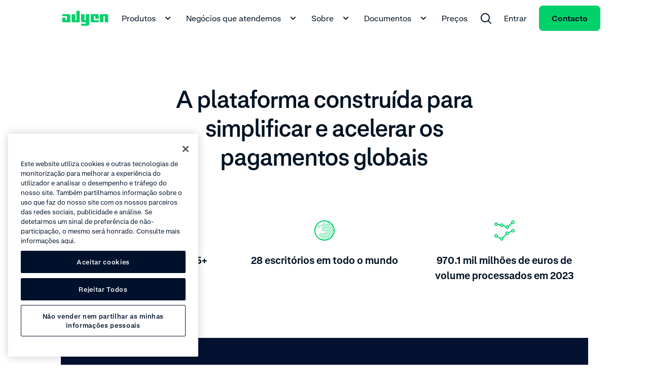

--- FILE ---
content_type: text/css; charset=UTF-8
request_url: https://www.adyen.com/main_nuxt/entry.DDmUA5oL.css
body_size: 35481
content:
.ds-container{margin-left:24px;margin-right:24px;max-width:1944px;min-width:270px;padding-left:96px;padding-right:96px;width:calc(100% - 48px)}@media(min-width:1992px){.ds-container{margin-left:auto!important;margin-right:auto!important}}.ds-container .ds-full-screen-content{margin-left:calc(-50vw + 50%);margin-right:calc(-50vw + 50%);width:100vw}.ds-container .ds-wide-content{margin-left:-96px;margin-right:-96px}@media(min-width:320px){.ds-container{margin-left:12px;margin-right:12px;padding-left:0;padding-right:0;width:calc(100% - 24px)}.ds-container .ds-wide-content{margin-left:0;margin-right:0}}@media(min-width:768px){.ds-container{margin-left:24px;margin-right:24px;padding-left:36px;padding-right:36px;width:calc(100% - 48px)}.ds-container .ds-wide-content{margin-left:-36px;margin-right:-36px}}@media(min-width:1224px){.ds-container{margin-left:24px;margin-right:24px;padding-left:84px;padding-right:84px;width:calc(100% - 48px)}.ds-container .ds-wide-content{margin-left:-36px;margin-right:-36px}}.ds-container--show{background-color:#fff;border:1px solid #00d16a;height:100%;position:relative}.ds-container--show:before{background-color:#00d16a;content:"";height:100%;left:0;position:absolute;top:0;width:24px}@media(min-width:768px){.ds-container--show:before{width:48px}}.ds-container--show:after{background-color:#00d16a;content:"";height:100%;position:absolute;right:0;top:0;width:24px}@media(min-width:768px){.ds-container--show:after{width:48px}}.wds-container{margin-left:24px;margin-right:24px;max-width:1944px;min-width:270px;padding-left:96px;padding-right:96px;width:calc(100% - 48px)}@media(min-width:1992px){.wds-container{margin-left:auto!important;margin-right:auto!important}}.wds-container .wds-full-screen-content{margin-left:calc(-50vw + 50%);margin-right:calc(-50vw + 50%);width:100vw}.wds-container .wds-wide-content{margin-left:-96px;margin-right:-96px}@media(min-width:320px){.wds-container{margin-left:24px;margin-right:24px;padding-left:0;padding-right:0;width:calc(100% - 48px)}.wds-container .wds-wide-content{margin-left:0;margin-right:0}}@media(min-width:768px){.wds-container{margin-left:24px;margin-right:24px;padding-left:36px;padding-right:36px;width:calc(100% - 48px)}.wds-container .wds-wide-content{margin-left:-36px;margin-right:-36px}}@media(min-width:1224px){.wds-container{margin-left:24px;margin-right:24px;padding-left:84px;padding-right:84px;width:calc(100% - 48px)}.wds-container .wds-wide-content{margin-left:-36px;margin-right:-36px}}.wds-container--show{background-color:#fff;border:1px solid #00d16a;height:100%;position:relative}.wds-container--show:before{background-color:#00d16a;content:"";height:100%;left:0;position:absolute;top:0;width:24px}@media(min-width:768px){.wds-container--show:before{width:48px}}.wds-container--show:after{background-color:#00d16a;content:"";height:100%;position:absolute;right:0;top:0;width:24px}@media(min-width:768px){.wds-container--show:after{width:48px}}.wds-container.wds-container--snap-left>.wds-grid>.wds-grid__col:first-child>:last-child,.wds-container.wds-container--snap-right>.wds-grid>.wds-grid__col:last-child>:last-child,.wds-container.wds-page--snap-left>.wds-grid>.wds-grid__col:first-child>:last-child,.wds-container.wds-page--snap-right>.wds-grid>.wds-grid__col:last-child>:last-child{-webkit-transition:width .4s;transition:width .4s;width:100%}.ds-sr-only{border-width:0;clip:rect(0,0,0,0);height:1px;margin:-1px;overflow:hidden;padding:0;position:absolute;white-space:nowrap;width:1px}.ds-grid{display:-webkit-box;display:-ms-flexbox;display:flex;-ms-flex-flow:wrap;flex-flow:wrap;margin-left:auto;margin-right:auto;max-width:1584px;width:100%}.ds-grid--side-col-padding-0{margin-left:-12px;margin-right:-12px;width:calc(100% + 24px)}.ds-grid__col{-webkit-box-sizing:border-box;box-sizing:border-box;-webkit-box-flex:1;-ms-flex:1;flex:1;max-width:100%;padding-left:12px;padding-right:12px;width:100%}.ds-grid__col--1{-webkit-box-flex:0;-ms-flex:0 0 8.3333333333%;flex:0 0 8.3333333333%;max-width:8.3333333333%}.ds-grid__col--2{-webkit-box-flex:0;-ms-flex:0 0 16.6666666667%;flex:0 0 16.6666666667%;max-width:16.6666666667%}.ds-grid__col--3{-webkit-box-flex:0;-ms-flex:0 0 25%;flex:0 0 25%;max-width:25%}.ds-grid__col--4{-webkit-box-flex:0;-ms-flex:0 0 33.3333333333%;flex:0 0 33.3333333333%;max-width:33.3333333333%}.ds-grid__col--5{-webkit-box-flex:0;-ms-flex:0 0 41.6666666667%;flex:0 0 41.6666666667%;max-width:41.6666666667%}.ds-grid__col--6{-webkit-box-flex:0;-ms-flex:0 0 50%;flex:0 0 50%;max-width:50%}.ds-grid__col--7{-webkit-box-flex:0;-ms-flex:0 0 58.3333333333%;flex:0 0 58.3333333333%;max-width:58.3333333333%}.ds-grid__col--8{-webkit-box-flex:0;-ms-flex:0 0 66.6666666667%;flex:0 0 66.6666666667%;max-width:66.6666666667%}.ds-grid__col--9{-webkit-box-flex:0;-ms-flex:0 0 75%;flex:0 0 75%;max-width:75%}.ds-grid__col--10{-webkit-box-flex:0;-ms-flex:0 0 83.3333333333%;flex:0 0 83.3333333333%;max-width:83.3333333333%}.ds-grid__col--11{-webkit-box-flex:0;-ms-flex:0 0 91.6666666667%;flex:0 0 91.6666666667%;max-width:91.6666666667%}.ds-grid__col--12{-webkit-box-flex:0;-ms-flex:0 0 100%;flex:0 0 100%;max-width:100%}.ds-grid__col--offset-1{margin-left:8.3333333333%}.ds-grid__col--offset-2{margin-left:16.6666666667%}.ds-grid__col--offset-3{margin-left:25%}.ds-grid__col--offset-4{margin-left:33.3333333333%}.ds-grid__col--offset-5{margin-left:41.6666666667%}.ds-grid__col--offset-6{margin-left:50%}.ds-grid__col--offset-7{margin-left:58.3333333333%}.ds-grid__col--offset-8{margin-left:66.6666666667%}.ds-grid__col--offset-9{margin-left:75%}.ds-grid__col--offset-10{margin-left:83.3333333333%}.ds-grid__col--offset-11{margin-left:91.6666666667%}.ds-grid__col--no-gutter{padding-left:0;padding-right:0}.ds-grid--show .wds-grid__col{background-color:#fff;position:relative}.ds-grid--show .wds-grid__col:before{left:0}.ds-grid--show .wds-grid__col:after,.ds-grid--show .wds-grid__col:before{background-color:#f4f5f6;content:"";height:100%;position:absolute;top:0;width:24px}.ds-grid--show .wds-grid__col:after{right:0;z-index:1}.ds-grid--reverse{-webkit-box-orient:horizontal;-webkit-box-direction:reverse;-ms-flex-direction:row-reverse;flex-direction:row-reverse}.ds-grid--row{-webkit-box-orient:horizontal;-webkit-box-direction:normal;-ms-flex-direction:row;flex-direction:row}.ds-grid--column{-webkit-box-orient:vertical;-webkit-box-direction:normal;-ms-flex-direction:column;flex-direction:column}.ds-grid--column-reverse{-webkit-box-orient:vertical;-webkit-box-direction:reverse;-ms-flex-direction:column-reverse;flex-direction:column-reverse}.ds-grid--no-wrap,.ds-grid--wrap{-ms-flex-flow:nowrap;flex-flow:nowrap}@media(min-width:320px){.ds-sm-grid__col--1{-webkit-box-flex:0;-ms-flex:0 0 8.3333333333%;flex:0 0 8.3333333333%;max-width:8.3333333333%}.ds-sm-grid__col--2{-webkit-box-flex:0;-ms-flex:0 0 16.6666666667%;flex:0 0 16.6666666667%;max-width:16.6666666667%}.ds-sm-grid__col--3{-webkit-box-flex:0;-ms-flex:0 0 25%;flex:0 0 25%;max-width:25%}.ds-sm-grid__col--4{-webkit-box-flex:0;-ms-flex:0 0 33.3333333333%;flex:0 0 33.3333333333%;max-width:33.3333333333%}.ds-sm-grid__col--5{-webkit-box-flex:0;-ms-flex:0 0 41.6666666667%;flex:0 0 41.6666666667%;max-width:41.6666666667%}.ds-sm-grid__col--6{-webkit-box-flex:0;-ms-flex:0 0 50%;flex:0 0 50%;max-width:50%}.ds-sm-grid__col--7{-webkit-box-flex:0;-ms-flex:0 0 58.3333333333%;flex:0 0 58.3333333333%;max-width:58.3333333333%}.ds-sm-grid__col--8{-webkit-box-flex:0;-ms-flex:0 0 66.6666666667%;flex:0 0 66.6666666667%;max-width:66.6666666667%}.ds-sm-grid__col--9{-webkit-box-flex:0;-ms-flex:0 0 75%;flex:0 0 75%;max-width:75%}.ds-sm-grid__col--10{-webkit-box-flex:0;-ms-flex:0 0 83.3333333333%;flex:0 0 83.3333333333%;max-width:83.3333333333%}.ds-sm-grid__col--11{-webkit-box-flex:0;-ms-flex:0 0 91.6666666667%;flex:0 0 91.6666666667%;max-width:91.6666666667%}.ds-sm-grid__col--12{-webkit-box-flex:0;-ms-flex:0 0 100%;flex:0 0 100%;max-width:100%}.ds-sm-grid__col--offset-1{margin-left:8.3333333333%}.ds-sm-grid__col--offset-2{margin-left:16.6666666667%}.ds-sm-grid__col--offset-3{margin-left:25%}.ds-sm-grid__col--offset-4{margin-left:33.3333333333%}.ds-sm-grid__col--offset-5{margin-left:41.6666666667%}.ds-sm-grid__col--offset-6{margin-left:50%}.ds-sm-grid__col--offset-7{margin-left:58.3333333333%}.ds-sm-grid__col--offset-8{margin-left:66.6666666667%}.ds-sm-grid__col--offset-9{margin-left:75%}.ds-sm-grid__col--offset-10{margin-left:83.3333333333%}.ds-sm-grid__col--offset-11{margin-left:91.6666666667%}.ds-sm-grid__col--no-gutter{padding-left:0;padding-right:0}.ds-sm-grid--row{-webkit-box-orient:horizontal;-webkit-box-direction:normal;-ms-flex-direction:row;flex-direction:row}.ds-sm-grid--reverse{-webkit-box-orient:horizontal;-webkit-box-direction:reverse;-ms-flex-direction:row-reverse;flex-direction:row-reverse}.ds-sm-grid--column{-webkit-box-orient:vertical;-webkit-box-direction:normal;-ms-flex-direction:column;flex-direction:column}.ds-sm-grid--column-reverse{-webkit-box-orient:vertical;-webkit-box-direction:reverse;-ms-flex-direction:column-reverse;flex-direction:column-reverse}.ds-sm-grid--wrap{-ms-flex-flow:wrap;flex-flow:wrap}.ds-sm-grid--no-wrap{-ms-flex-flow:nowrap;flex-flow:nowrap}}@media(min-width:768px){.ds-md-grid__col--1{-webkit-box-flex:0;-ms-flex:0 0 8.3333333333%;flex:0 0 8.3333333333%;max-width:8.3333333333%}.ds-md-grid__col--2{-webkit-box-flex:0;-ms-flex:0 0 16.6666666667%;flex:0 0 16.6666666667%;max-width:16.6666666667%}.ds-md-grid__col--3{-webkit-box-flex:0;-ms-flex:0 0 25%;flex:0 0 25%;max-width:25%}.ds-md-grid__col--4{-webkit-box-flex:0;-ms-flex:0 0 33.3333333333%;flex:0 0 33.3333333333%;max-width:33.3333333333%}.ds-md-grid__col--5{-webkit-box-flex:0;-ms-flex:0 0 41.6666666667%;flex:0 0 41.6666666667%;max-width:41.6666666667%}.ds-md-grid__col--6{-webkit-box-flex:0;-ms-flex:0 0 50%;flex:0 0 50%;max-width:50%}.ds-md-grid__col--7{-webkit-box-flex:0;-ms-flex:0 0 58.3333333333%;flex:0 0 58.3333333333%;max-width:58.3333333333%}.ds-md-grid__col--8{-webkit-box-flex:0;-ms-flex:0 0 66.6666666667%;flex:0 0 66.6666666667%;max-width:66.6666666667%}.ds-md-grid__col--9{-webkit-box-flex:0;-ms-flex:0 0 75%;flex:0 0 75%;max-width:75%}.ds-md-grid__col--10{-webkit-box-flex:0;-ms-flex:0 0 83.3333333333%;flex:0 0 83.3333333333%;max-width:83.3333333333%}.ds-md-grid__col--11{-webkit-box-flex:0;-ms-flex:0 0 91.6666666667%;flex:0 0 91.6666666667%;max-width:91.6666666667%}.ds-md-grid__col--12{-webkit-box-flex:0;-ms-flex:0 0 100%;flex:0 0 100%;max-width:100%}.ds-md-grid__col--offset-1{margin-left:8.3333333333%}.ds-md-grid__col--offset-2{margin-left:16.6666666667%}.ds-md-grid__col--offset-3{margin-left:25%}.ds-md-grid__col--offset-4{margin-left:33.3333333333%}.ds-md-grid__col--offset-5{margin-left:41.6666666667%}.ds-md-grid__col--offset-6{margin-left:50%}.ds-md-grid__col--offset-7{margin-left:58.3333333333%}.ds-md-grid__col--offset-8{margin-left:66.6666666667%}.ds-md-grid__col--offset-9{margin-left:75%}.ds-md-grid__col--offset-10{margin-left:83.3333333333%}.ds-md-grid__col--offset-11{margin-left:91.6666666667%}.ds-md-grid__col--no-gutter{padding-left:0;padding-right:0}.ds-md-grid--row{-webkit-box-orient:horizontal;-webkit-box-direction:normal;-ms-flex-direction:row;flex-direction:row}.ds-md-grid--reverse{-webkit-box-orient:horizontal;-webkit-box-direction:reverse;-ms-flex-direction:row-reverse;flex-direction:row-reverse}.ds-md-grid--column{-webkit-box-orient:vertical;-webkit-box-direction:normal;-ms-flex-direction:column;flex-direction:column}.ds-md-grid--column-reverse{-webkit-box-orient:vertical;-webkit-box-direction:reverse;-ms-flex-direction:column-reverse;flex-direction:column-reverse}.ds-md-grid--wrap{-ms-flex-flow:wrap;flex-flow:wrap}.ds-md-grid--no-wrap{-ms-flex-flow:nowrap;flex-flow:nowrap}}@media(min-width:1224px){.ds-lg-grid__col--1{-webkit-box-flex:0;-ms-flex:0 0 8.3333333333%;flex:0 0 8.3333333333%;max-width:8.3333333333%}.ds-lg-grid__col--2{-webkit-box-flex:0;-ms-flex:0 0 16.6666666667%;flex:0 0 16.6666666667%;max-width:16.6666666667%}.ds-lg-grid__col--3{-webkit-box-flex:0;-ms-flex:0 0 25%;flex:0 0 25%;max-width:25%}.ds-lg-grid__col--4{-webkit-box-flex:0;-ms-flex:0 0 33.3333333333%;flex:0 0 33.3333333333%;max-width:33.3333333333%}.ds-lg-grid__col--5{-webkit-box-flex:0;-ms-flex:0 0 41.6666666667%;flex:0 0 41.6666666667%;max-width:41.6666666667%}.ds-lg-grid__col--6{-webkit-box-flex:0;-ms-flex:0 0 50%;flex:0 0 50%;max-width:50%}.ds-lg-grid__col--7{-webkit-box-flex:0;-ms-flex:0 0 58.3333333333%;flex:0 0 58.3333333333%;max-width:58.3333333333%}.ds-lg-grid__col--8{-webkit-box-flex:0;-ms-flex:0 0 66.6666666667%;flex:0 0 66.6666666667%;max-width:66.6666666667%}.ds-lg-grid__col--9{-webkit-box-flex:0;-ms-flex:0 0 75%;flex:0 0 75%;max-width:75%}.ds-lg-grid__col--10{-webkit-box-flex:0;-ms-flex:0 0 83.3333333333%;flex:0 0 83.3333333333%;max-width:83.3333333333%}.ds-lg-grid__col--11{-webkit-box-flex:0;-ms-flex:0 0 91.6666666667%;flex:0 0 91.6666666667%;max-width:91.6666666667%}.ds-lg-grid__col--12{-webkit-box-flex:0;-ms-flex:0 0 100%;flex:0 0 100%;max-width:100%}.ds-lg-grid__col--offset-1{margin-left:8.3333333333%}.ds-lg-grid__col--offset-2{margin-left:16.6666666667%}.ds-lg-grid__col--offset-3{margin-left:25%}.ds-lg-grid__col--offset-4{margin-left:33.3333333333%}.ds-lg-grid__col--offset-5{margin-left:41.6666666667%}.ds-lg-grid__col--offset-6{margin-left:50%}.ds-lg-grid__col--offset-7{margin-left:58.3333333333%}.ds-lg-grid__col--offset-8{margin-left:66.6666666667%}.ds-lg-grid__col--offset-9{margin-left:75%}.ds-lg-grid__col--offset-10{margin-left:83.3333333333%}.ds-lg-grid__col--offset-11{margin-left:91.6666666667%}.ds-lg-grid__col--no-gutter{padding-left:0;padding-right:0}.ds-lg-grid--row{-webkit-box-orient:horizontal;-webkit-box-direction:normal;-ms-flex-direction:row;flex-direction:row}.ds-lg-grid--reverse{-webkit-box-orient:horizontal;-webkit-box-direction:reverse;-ms-flex-direction:row-reverse;flex-direction:row-reverse}.ds-lg-grid--column{-webkit-box-orient:vertical;-webkit-box-direction:normal;-ms-flex-direction:column;flex-direction:column}.ds-lg-grid--column-reverse{-webkit-box-orient:vertical;-webkit-box-direction:reverse;-ms-flex-direction:column-reverse;flex-direction:column-reverse}.ds-lg-grid--wrap{-ms-flex-flow:wrap;flex-flow:wrap}.ds-lg-grid--no-wrap{-ms-flex-flow:nowrap;flex-flow:nowrap}}@media(min-width:1655px){.ds-xlg-grid__col--1{-webkit-box-flex:0;-ms-flex:0 0 8.3333333333%;flex:0 0 8.3333333333%;max-width:8.3333333333%}.ds-xlg-grid__col--2{-webkit-box-flex:0;-ms-flex:0 0 16.6666666667%;flex:0 0 16.6666666667%;max-width:16.6666666667%}.ds-xlg-grid__col--3{-webkit-box-flex:0;-ms-flex:0 0 25%;flex:0 0 25%;max-width:25%}.ds-xlg-grid__col--4{-webkit-box-flex:0;-ms-flex:0 0 33.3333333333%;flex:0 0 33.3333333333%;max-width:33.3333333333%}.ds-xlg-grid__col--5{-webkit-box-flex:0;-ms-flex:0 0 41.6666666667%;flex:0 0 41.6666666667%;max-width:41.6666666667%}.ds-xlg-grid__col--6{-webkit-box-flex:0;-ms-flex:0 0 50%;flex:0 0 50%;max-width:50%}.ds-xlg-grid__col--7{-webkit-box-flex:0;-ms-flex:0 0 58.3333333333%;flex:0 0 58.3333333333%;max-width:58.3333333333%}.ds-xlg-grid__col--8{-webkit-box-flex:0;-ms-flex:0 0 66.6666666667%;flex:0 0 66.6666666667%;max-width:66.6666666667%}.ds-xlg-grid__col--9{-webkit-box-flex:0;-ms-flex:0 0 75%;flex:0 0 75%;max-width:75%}.ds-xlg-grid__col--10{-webkit-box-flex:0;-ms-flex:0 0 83.3333333333%;flex:0 0 83.3333333333%;max-width:83.3333333333%}.ds-xlg-grid__col--11{-webkit-box-flex:0;-ms-flex:0 0 91.6666666667%;flex:0 0 91.6666666667%;max-width:91.6666666667%}.ds-xlg-grid__col--12{-webkit-box-flex:0;-ms-flex:0 0 100%;flex:0 0 100%;max-width:100%}.ds-xlg-grid__col--offset-1{margin-left:8.3333333333%}.ds-xlg-grid__col--offset-2{margin-left:16.6666666667%}.ds-xlg-grid__col--offset-3{margin-left:25%}.ds-xlg-grid__col--offset-4{margin-left:33.3333333333%}.ds-xlg-grid__col--offset-5{margin-left:41.6666666667%}.ds-xlg-grid__col--offset-6{margin-left:50%}.ds-xlg-grid__col--offset-7{margin-left:58.3333333333%}.ds-xlg-grid__col--offset-8{margin-left:66.6666666667%}.ds-xlg-grid__col--offset-9{margin-left:75%}.ds-xlg-grid__col--offset-10{margin-left:83.3333333333%}.ds-xlg-grid__col--offset-11{margin-left:91.6666666667%}.ds-xlg-grid__col--no-gutter{padding-left:0;padding-right:0}.ds-xlg-grid--row{-webkit-box-orient:horizontal;-webkit-box-direction:normal;-ms-flex-direction:row;flex-direction:row}.ds-xlg-grid--reverse{-webkit-box-orient:horizontal;-webkit-box-direction:reverse;-ms-flex-direction:row-reverse;flex-direction:row-reverse}.ds-xlg-grid--column{-webkit-box-orient:vertical;-webkit-box-direction:normal;-ms-flex-direction:column;flex-direction:column}.ds-xlg-grid--column-reverse{-webkit-box-orient:vertical;-webkit-box-direction:reverse;-ms-flex-direction:column-reverse;flex-direction:column-reverse}.ds-xlg-grid--wrap{-ms-flex-flow:wrap;flex-flow:wrap}.ds-xlg-grid--no-wrap{-ms-flex-flow:nowrap;flex-flow:nowrap}}@media(min-width:768px)and (max-width:1223px){.ds-only-md-grid__col--no-gutter{padding-left:0;padding-right:0}}@media(max-width:767px){.ds-down-md-grid__col--no-gutter,.ds-only-sm-grid__col--no-gutter{padding-left:0;padding-right:0}}@media(max-width:1223px){.ds-down-lg-grid__col--no-gutter{padding-left:0;padding-right:0}}.wds-grid{display:-webkit-box;display:-ms-flexbox;display:flex;-ms-flex-flow:wrap;flex-flow:wrap;margin-left:auto;margin-right:auto;max-width:1584px;width:100%}.wds-grid__col{-webkit-box-sizing:border-box;box-sizing:border-box;-webkit-box-flex:1;-ms-flex:1;flex:1;max-width:100%;padding-left:12px;padding-right:12px;width:100%}.wds-grid__col--1{-webkit-box-flex:0;-ms-flex:0 0 8.3333333333%;flex:0 0 8.3333333333%;max-width:8.3333333333%}.wds-grid__col--2{-webkit-box-flex:0;-ms-flex:0 0 16.6666666667%;flex:0 0 16.6666666667%;max-width:16.6666666667%}.wds-grid__col--3{-webkit-box-flex:0;-ms-flex:0 0 25%;flex:0 0 25%;max-width:25%}.wds-grid__col--4{-webkit-box-flex:0;-ms-flex:0 0 33.3333333333%;flex:0 0 33.3333333333%;max-width:33.3333333333%}.wds-grid__col--5{-webkit-box-flex:0;-ms-flex:0 0 41.6666666667%;flex:0 0 41.6666666667%;max-width:41.6666666667%}.wds-grid__col--6{-webkit-box-flex:0;-ms-flex:0 0 50%;flex:0 0 50%;max-width:50%}.wds-grid__col--7{-webkit-box-flex:0;-ms-flex:0 0 58.3333333333%;flex:0 0 58.3333333333%;max-width:58.3333333333%}.wds-grid__col--8{-webkit-box-flex:0;-ms-flex:0 0 66.6666666667%;flex:0 0 66.6666666667%;max-width:66.6666666667%}.wds-grid__col--9{-webkit-box-flex:0;-ms-flex:0 0 75%;flex:0 0 75%;max-width:75%}.wds-grid__col--10{-webkit-box-flex:0;-ms-flex:0 0 83.3333333333%;flex:0 0 83.3333333333%;max-width:83.3333333333%}.wds-grid__col--11{-webkit-box-flex:0;-ms-flex:0 0 91.6666666667%;flex:0 0 91.6666666667%;max-width:91.6666666667%}.wds-grid__col--12{-webkit-box-flex:0;-ms-flex:0 0 100%;flex:0 0 100%;max-width:100%}.wds-grid__col--offset-1{margin-left:8.3333333333%}.wds-grid__col--offset-2{margin-left:16.6666666667%}.wds-grid__col--offset-3{margin-left:25%}.wds-grid__col--offset-4{margin-left:33.3333333333%}.wds-grid__col--offset-5{margin-left:41.6666666667%}.wds-grid__col--offset-6{margin-left:50%}.wds-grid__col--offset-7{margin-left:58.3333333333%}.wds-grid__col--offset-8{margin-left:66.6666666667%}.wds-grid__col--offset-9{margin-left:75%}.wds-grid__col--offset-10{margin-left:83.3333333333%}.wds-grid__col--offset-11{margin-left:91.6666666667%}.wds-grid__col--no-gutter{padding-left:0;padding-right:0}.wds-grid__col--no-gutter-left{padding-left:0}.wds-grid__col--no-gutter-right{padding-right:0}.wds-grid__col--no-gutter-left--first-child :first-child{padding-left:0}.wds-grid__col--no-gutter-right--last-child :last-child{padding-right:0}.wds-grid--show .wds-grid__col{background-color:#fff;position:relative}.wds-grid--show .wds-grid__col:before{left:0}.wds-grid--show .wds-grid__col:after,.wds-grid--show .wds-grid__col:before{background-color:#f4f5f6;content:"";height:100%;position:absolute;top:0;width:24px}.wds-grid--show .wds-grid__col:after{right:0;z-index:1}.wds-grid--reverse{-webkit-box-orient:horizontal;-webkit-box-direction:reverse;-ms-flex-direction:row-reverse;flex-direction:row-reverse}@media(min-width:320px){.wds-sm-grid__col--1{-webkit-box-flex:0;-ms-flex:0 0 8.3333333333%;flex:0 0 8.3333333333%;max-width:8.3333333333%}.wds-sm-grid__col--2{-webkit-box-flex:0;-ms-flex:0 0 16.6666666667%;flex:0 0 16.6666666667%;max-width:16.6666666667%}.wds-sm-grid__col--3{-webkit-box-flex:0;-ms-flex:0 0 25%;flex:0 0 25%;max-width:25%}.wds-sm-grid__col--4{-webkit-box-flex:0;-ms-flex:0 0 33.3333333333%;flex:0 0 33.3333333333%;max-width:33.3333333333%}.wds-sm-grid__col--5{-webkit-box-flex:0;-ms-flex:0 0 41.6666666667%;flex:0 0 41.6666666667%;max-width:41.6666666667%}.wds-sm-grid__col--6{-webkit-box-flex:0;-ms-flex:0 0 50%;flex:0 0 50%;max-width:50%}.wds-sm-grid__col--7{-webkit-box-flex:0;-ms-flex:0 0 58.3333333333%;flex:0 0 58.3333333333%;max-width:58.3333333333%}.wds-sm-grid__col--8{-webkit-box-flex:0;-ms-flex:0 0 66.6666666667%;flex:0 0 66.6666666667%;max-width:66.6666666667%}.wds-sm-grid__col--9{-webkit-box-flex:0;-ms-flex:0 0 75%;flex:0 0 75%;max-width:75%}.wds-sm-grid__col--10{-webkit-box-flex:0;-ms-flex:0 0 83.3333333333%;flex:0 0 83.3333333333%;max-width:83.3333333333%}.wds-sm-grid__col--11{-webkit-box-flex:0;-ms-flex:0 0 91.6666666667%;flex:0 0 91.6666666667%;max-width:91.6666666667%}.wds-sm-grid__col--12{-webkit-box-flex:0;-ms-flex:0 0 100%;flex:0 0 100%;max-width:100%}.wds-sm-grid__col--offset-1{margin-left:8.3333333333%}.wds-sm-grid__col--offset-2{margin-left:16.6666666667%}.wds-sm-grid__col--offset-3{margin-left:25%}.wds-sm-grid__col--offset-4{margin-left:33.3333333333%}.wds-sm-grid__col--offset-5{margin-left:41.6666666667%}.wds-sm-grid__col--offset-6{margin-left:50%}.wds-sm-grid__col--offset-7{margin-left:58.3333333333%}.wds-sm-grid__col--offset-8{margin-left:66.6666666667%}.wds-sm-grid__col--offset-9{margin-left:75%}.wds-sm-grid__col--offset-10{margin-left:83.3333333333%}.wds-sm-grid__col--offset-11{margin-left:91.6666666667%}.wds-sm-grid__col--no-gutter{padding-left:0;padding-right:0}.wds-sm-grid__col--no-gutter-left{padding-left:0}.wds-sm-grid__col--no-gutter-right{padding-right:0}.wds-sm-grid__col--no-gutter-left--first-child :first-child{padding-left:0}.wds-sm-grid__col--no-gutter-right--last-child :last-child{padding-right:0}.wds-md-grid--reverse{-webkit-box-orient:horizontal;-webkit-box-direction:reverse;-ms-flex-direction:row-reverse;flex-direction:row-reverse}}@media(min-width:768px){.wds-md-grid__col--1{-webkit-box-flex:0;-ms-flex:0 0 8.3333333333%;flex:0 0 8.3333333333%;max-width:8.3333333333%}.wds-md-grid__col--2{-webkit-box-flex:0;-ms-flex:0 0 16.6666666667%;flex:0 0 16.6666666667%;max-width:16.6666666667%}.wds-md-grid__col--3{-webkit-box-flex:0;-ms-flex:0 0 25%;flex:0 0 25%;max-width:25%}.wds-md-grid__col--4{-webkit-box-flex:0;-ms-flex:0 0 33.3333333333%;flex:0 0 33.3333333333%;max-width:33.3333333333%}.wds-md-grid__col--5{-webkit-box-flex:0;-ms-flex:0 0 41.6666666667%;flex:0 0 41.6666666667%;max-width:41.6666666667%}.wds-md-grid__col--6{-webkit-box-flex:0;-ms-flex:0 0 50%;flex:0 0 50%;max-width:50%}.wds-md-grid__col--7{-webkit-box-flex:0;-ms-flex:0 0 58.3333333333%;flex:0 0 58.3333333333%;max-width:58.3333333333%}.wds-md-grid__col--8{-webkit-box-flex:0;-ms-flex:0 0 66.6666666667%;flex:0 0 66.6666666667%;max-width:66.6666666667%}.wds-md-grid__col--9{-webkit-box-flex:0;-ms-flex:0 0 75%;flex:0 0 75%;max-width:75%}.wds-md-grid__col--10{-webkit-box-flex:0;-ms-flex:0 0 83.3333333333%;flex:0 0 83.3333333333%;max-width:83.3333333333%}.wds-md-grid__col--11{-webkit-box-flex:0;-ms-flex:0 0 91.6666666667%;flex:0 0 91.6666666667%;max-width:91.6666666667%}.wds-md-grid__col--12{-webkit-box-flex:0;-ms-flex:0 0 100%;flex:0 0 100%;max-width:100%}.wds-md-grid__col--offset-1{margin-left:8.3333333333%}.wds-md-grid__col--offset-2{margin-left:16.6666666667%}.wds-md-grid__col--offset-3{margin-left:25%}.wds-md-grid__col--offset-4{margin-left:33.3333333333%}.wds-md-grid__col--offset-5{margin-left:41.6666666667%}.wds-md-grid__col--offset-6{margin-left:50%}.wds-md-grid__col--offset-7{margin-left:58.3333333333%}.wds-md-grid__col--offset-8{margin-left:66.6666666667%}.wds-md-grid__col--offset-9{margin-left:75%}.wds-md-grid__col--offset-10{margin-left:83.3333333333%}.wds-md-grid__col--offset-11{margin-left:91.6666666667%}.wds-md-grid__col--no-gutter{padding-left:0;padding-right:0}.wds-md-grid__col--no-gutter-left{padding-left:0}.wds-md-grid__col--no-gutter-right{padding-right:0}.wds-md-grid__col--no-gutter-left--first-child :first-child{padding-left:0}.wds-md-grid__col--no-gutter-right--last-child :last-child{padding-right:0}.wds-md-grid--reverse{-webkit-box-orient:horizontal;-webkit-box-direction:reverse;-ms-flex-direction:row-reverse;flex-direction:row-reverse}}@media(min-width:1224px){.wds-lg-grid__col--1{-webkit-box-flex:0;-ms-flex:0 0 8.3333333333%;flex:0 0 8.3333333333%;max-width:8.3333333333%}.wds-lg-grid__col--2{-webkit-box-flex:0;-ms-flex:0 0 16.6666666667%;flex:0 0 16.6666666667%;max-width:16.6666666667%}.wds-lg-grid__col--3{-webkit-box-flex:0;-ms-flex:0 0 25%;flex:0 0 25%;max-width:25%}.wds-lg-grid__col--4{-webkit-box-flex:0;-ms-flex:0 0 33.3333333333%;flex:0 0 33.3333333333%;max-width:33.3333333333%}.wds-lg-grid__col--5{-webkit-box-flex:0;-ms-flex:0 0 41.6666666667%;flex:0 0 41.6666666667%;max-width:41.6666666667%}.wds-lg-grid__col--6{-webkit-box-flex:0;-ms-flex:0 0 50%;flex:0 0 50%;max-width:50%}.wds-lg-grid__col--7{-webkit-box-flex:0;-ms-flex:0 0 58.3333333333%;flex:0 0 58.3333333333%;max-width:58.3333333333%}.wds-lg-grid__col--8{-webkit-box-flex:0;-ms-flex:0 0 66.6666666667%;flex:0 0 66.6666666667%;max-width:66.6666666667%}.wds-lg-grid__col--9{-webkit-box-flex:0;-ms-flex:0 0 75%;flex:0 0 75%;max-width:75%}.wds-lg-grid__col--10{-webkit-box-flex:0;-ms-flex:0 0 83.3333333333%;flex:0 0 83.3333333333%;max-width:83.3333333333%}.wds-lg-grid__col--11{-webkit-box-flex:0;-ms-flex:0 0 91.6666666667%;flex:0 0 91.6666666667%;max-width:91.6666666667%}.wds-lg-grid__col--12{-webkit-box-flex:0;-ms-flex:0 0 100%;flex:0 0 100%;max-width:100%}.wds-lg-grid__col--offset-1{margin-left:8.3333333333%}.wds-lg-grid__col--offset-2{margin-left:16.6666666667%}.wds-lg-grid__col--offset-3{margin-left:25%}.wds-lg-grid__col--offset-4{margin-left:33.3333333333%}.wds-lg-grid__col--offset-5{margin-left:41.6666666667%}.wds-lg-grid__col--offset-6{margin-left:50%}.wds-lg-grid__col--offset-7{margin-left:58.3333333333%}.wds-lg-grid__col--offset-8{margin-left:66.6666666667%}.wds-lg-grid__col--offset-9{margin-left:75%}.wds-lg-grid__col--offset-10{margin-left:83.3333333333%}.wds-lg-grid__col--offset-11{margin-left:91.6666666667%}.wds-lg-grid__col--no-gutter{padding-left:0;padding-right:0}.wds-lg-grid__col--no-gutter-left{padding-left:0}.wds-lg-grid__col--no-gutter-right{padding-right:0}.wds-lg-grid__col--no-gutter-left--first-child :first-child{padding-left:0}.wds-lg-grid__col--no-gutter-right--last-child :last-child{padding-right:0}.wds-lg-grid--reverse{-webkit-box-orient:horizontal;-webkit-box-direction:reverse;-ms-flex-direction:row-reverse;flex-direction:row-reverse}}@media(min-width:1655px){.wds-xlg-grid__col--1{-webkit-box-flex:0;-ms-flex:0 0 8.3333333333%;flex:0 0 8.3333333333%;max-width:8.3333333333%}.wds-xlg-grid__col--2{-webkit-box-flex:0;-ms-flex:0 0 16.6666666667%;flex:0 0 16.6666666667%;max-width:16.6666666667%}.wds-xlg-grid__col--3{-webkit-box-flex:0;-ms-flex:0 0 25%;flex:0 0 25%;max-width:25%}.wds-xlg-grid__col--4{-webkit-box-flex:0;-ms-flex:0 0 33.3333333333%;flex:0 0 33.3333333333%;max-width:33.3333333333%}.wds-xlg-grid__col--5{-webkit-box-flex:0;-ms-flex:0 0 41.6666666667%;flex:0 0 41.6666666667%;max-width:41.6666666667%}.wds-xlg-grid__col--6{-webkit-box-flex:0;-ms-flex:0 0 50%;flex:0 0 50%;max-width:50%}.wds-xlg-grid__col--7{-webkit-box-flex:0;-ms-flex:0 0 58.3333333333%;flex:0 0 58.3333333333%;max-width:58.3333333333%}.wds-xlg-grid__col--8{-webkit-box-flex:0;-ms-flex:0 0 66.6666666667%;flex:0 0 66.6666666667%;max-width:66.6666666667%}.wds-xlg-grid__col--9{-webkit-box-flex:0;-ms-flex:0 0 75%;flex:0 0 75%;max-width:75%}.wds-xlg-grid__col--10{-webkit-box-flex:0;-ms-flex:0 0 83.3333333333%;flex:0 0 83.3333333333%;max-width:83.3333333333%}.wds-xlg-grid__col--11{-webkit-box-flex:0;-ms-flex:0 0 91.6666666667%;flex:0 0 91.6666666667%;max-width:91.6666666667%}.wds-xlg-grid__col--12{-webkit-box-flex:0;-ms-flex:0 0 100%;flex:0 0 100%;max-width:100%}.wds-xlg-grid__col--offset-1{margin-left:8.3333333333%}.wds-xlg-grid__col--offset-2{margin-left:16.6666666667%}.wds-xlg-grid__col--offset-3{margin-left:25%}.wds-xlg-grid__col--offset-4{margin-left:33.3333333333%}.wds-xlg-grid__col--offset-5{margin-left:41.6666666667%}.wds-xlg-grid__col--offset-6{margin-left:50%}.wds-xlg-grid__col--offset-7{margin-left:58.3333333333%}.wds-xlg-grid__col--offset-8{margin-left:66.6666666667%}.wds-xlg-grid__col--offset-9{margin-left:75%}.wds-xlg-grid__col--offset-10{margin-left:83.3333333333%}.wds-xlg-grid__col--offset-11{margin-left:91.6666666667%}.wds-xlg-grid__col--no-gutter{padding-left:0;padding-right:0}.wds-xlg-grid__col--no-gutter-left{padding-left:0}.wds-xlg-grid__col--no-gutter-right{padding-right:0}.wds-xlg-grid__col--no-gutter-left--first-child :first-child{padding-left:0}.wds-xlg-grid__col--no-gutter-right--last-child :last-child{padding-right:0}.wds-xlg-grid--reverse{-webkit-box-orient:horizontal;-webkit-box-direction:reverse;-ms-flex-direction:row-reverse;flex-direction:row-reverse}}.ds-button{border-radius:8px;display:-webkit-inline-box;display:-ms-inline-flexbox;display:inline-flex;font-size:clamp(1rem,.8008rem + .2604vw,1.125rem);font-weight:400;font-weight:700;line-height:clamp(1rem + 10px,.8008rem + .2604vw + 10px,1.125rem + 10px);line-height:26px;-webkit-box-align:center;-ms-flex-align:center;align-items:center;background-color:transparent;height:50px;padding:7px 24px;position:relative;white-space:nowrap}.ds-button--with-icon-right{padding-right:12px}.ds-button--with-icon-left{padding-left:12px}.ds-button:before{border:2px solid transparent;border-radius:8px;bottom:-4px;-webkit-box-sizing:content-box;box-sizing:content-box;content:"";left:-4px;position:absolute;right:-4px;top:-4px}.ds-button--primary{border:1px solid transparent;-webkit-transition:all .15s ease-out;transition:all .15s ease-out}.ds-button--primary,.ds-button--primary:link,.ds-button--primary:visited{background-color:#00d16a;color:#001222}@media(hover:hover){.ds-button--primary:hover{background-color:#00bd60;color:#001222;cursor:pointer}}.ds-button--primary:active{background-color:#00a152;color:#001222;cursor:pointer}@supports (contain:none){.ds-button--primary:focus-visible:before{border-color:#64e3a4}}@supports not (contain:none){.ds-button--primary:focus{background-color:#00d16a}.ds-button--primary:focus:before{border-color:#64e3a4}}.ds-button--primary:disabled{background-color:#00d16a1a;border-color:transparent;color:#00122273;cursor:not-allowed}.ds-button--primary.ds-button--green{border:1px solid transparent;-webkit-transition:all .15s ease-out;transition:all .15s ease-out}.ds-button--primary.ds-button--green,.ds-button--primary.ds-button--green:link,.ds-button--primary.ds-button--green:visited{background-color:#00d16a;color:#001222}@media(hover:hover){.ds-button--primary.ds-button--green:hover{background-color:#00bd60;color:#001222;cursor:pointer}}.ds-button--primary.ds-button--green:active{background-color:#00a152;color:#001222;cursor:pointer}@supports (contain:none){.ds-button--primary.ds-button--green:focus-visible:before{border-color:#64e3a4}}@supports not (contain:none){.ds-button--primary.ds-button--green:focus{background-color:#00d16a}.ds-button--primary.ds-button--green:focus:before{border-color:#64e3a4}}.ds-button--primary.ds-button--green:disabled{background-color:#00d16a1a;border-color:transparent;color:#00122273;cursor:not-allowed}.ds-button--primary.ds-button--black{background-color:#001222;border:1px solid transparent;color:#fff;-webkit-transition:all .15s ease-out;transition:all .15s ease-out}.ds-button--primary.ds-button--black:link,.ds-button--primary.ds-button--black:visited{background-color:#001222;color:#fff}@media(hover:hover){.ds-button--primary.ds-button--black:hover{background-color:#001222cf;color:#fff;cursor:pointer}}.ds-button--primary.ds-button--black:active{background-color:#001222a1;color:#fff;cursor:pointer}@supports (contain:none){.ds-button--primary.ds-button--black:focus-visible:before{border-color:#64e3a4}}@supports not (contain:none){.ds-button--primary.ds-button--black:focus{background-color:#001222}.ds-button--primary.ds-button--black:focus:before{border-color:#64e3a4}}.ds-button--primary.ds-button--black:disabled{background-color:#00122212;border-color:transparent;color:#00122273;cursor:not-allowed}.ds-button--primary.ds-button--white{background-color:#fff;border:1px solid transparent;color:#001222;-webkit-transition:all .15s ease-out;transition:all .15s ease-out}.ds-button--primary.ds-button--white:link,.ds-button--primary.ds-button--white:visited{background-color:#fff;color:#001222}@media(hover:hover){.ds-button--primary.ds-button--white:hover{background-color:#ffffffd1;color:#001222;cursor:pointer}}.ds-button--primary.ds-button--white:active{background-color:#ffffff8c;color:#001222;cursor:pointer}@supports (contain:none){.ds-button--primary.ds-button--white:focus-visible:before{border-color:#64e3a4}}@supports not (contain:none){.ds-button--primary.ds-button--white:focus{background-color:#fff}.ds-button--primary.ds-button--white:focus:before{border-color:#64e3a4}}.ds-button--primary.ds-button--white:disabled{background-color:#ffffff1c;border-color:transparent;color:#ffffff5e;cursor:not-allowed}.ds-button--primary.ds-button--grey{border:1px solid transparent;-webkit-transition:all .15s ease-out;transition:all .15s ease-out}.ds-button--primary.ds-button--grey,.ds-button--primary.ds-button--grey:link,.ds-button--primary.ds-button--grey:visited{background-color:#f4f5f6;color:#8c959d}@media(hover:hover){.ds-button--primary.ds-button--grey:hover{background-color:#ecedef;color:#0d1e2e;cursor:pointer}}.ds-button--primary.ds-button--grey:active{background-color:#f4f5f6;color:#0d1e2e;cursor:pointer}@supports (contain:none){.ds-button--primary.ds-button--grey:focus-visible:before{border-color:#64e3a4}}@supports not (contain:none){.ds-button--primary.ds-button--grey:focus{background-color:#f4f5f6}.ds-button--primary.ds-button--grey:focus:before{border-color:#64e3a4}}.ds-button--primary.ds-button--grey:disabled{background-color:#f4f5f6;border-color:transparent;color:#8c959d;cursor:not-allowed}.ds-button--secondary{border:1px solid #00d16a;-webkit-transition:all .15s ease-out;transition:all .15s ease-out}.ds-button--secondary,.ds-button--secondary:link,.ds-button--secondary:visited{background-color:transparent;color:#001222}@media(hover:hover){.ds-button--secondary:hover{background-color:#00d16a;color:#001222;cursor:pointer}}.ds-button--secondary:active{background-color:#00bd60;color:#001222;cursor:pointer}@supports (contain:none){.ds-button--secondary:focus-visible:before{border-color:#64e3a4}}@supports not (contain:none){.ds-button--secondary:focus{background-color:transparent}.ds-button--secondary:focus:before{border-color:#64e3a4}}.ds-button--secondary:disabled{background-color:transparent;border-color:#0012222e;color:#00122273;cursor:not-allowed}.ds-button--secondary.ds-button--green{border:1px solid #00d16a;-webkit-transition:all .15s ease-out;transition:all .15s ease-out}.ds-button--secondary.ds-button--green,.ds-button--secondary.ds-button--green:link,.ds-button--secondary.ds-button--green:visited{background-color:transparent;color:#001222}@media(hover:hover){.ds-button--secondary.ds-button--green:hover{background-color:#00d16a;color:#001222;cursor:pointer}}.ds-button--secondary.ds-button--green:active{background-color:#00bd60;color:#001222;cursor:pointer}@supports (contain:none){.ds-button--secondary.ds-button--green:focus-visible:before{border-color:#64e3a4}}@supports not (contain:none){.ds-button--secondary.ds-button--green:focus{background-color:transparent}.ds-button--secondary.ds-button--green:focus:before{border-color:#64e3a4}}.ds-button--secondary.ds-button--green:disabled{background-color:transparent;border-color:#0012222e;color:#00122273;cursor:not-allowed}.ds-button--secondary.ds-button--black{border:1px solid #001222;-webkit-transition:all .15s ease-out;transition:all .15s ease-out}.ds-button--secondary.ds-button--black,.ds-button--secondary.ds-button--black:link,.ds-button--secondary.ds-button--black:visited{background-color:transparent;color:#001222}@media(hover:hover){.ds-button--secondary.ds-button--black:hover{background-color:#001222;color:#fff;cursor:pointer}}.ds-button--secondary.ds-button--black:active{background-color:#001222cf;color:#fff;cursor:pointer}@supports (contain:none){.ds-button--secondary.ds-button--black:focus-visible:before{border-color:#64e3a4}}@supports not (contain:none){.ds-button--secondary.ds-button--black:focus{background-color:transparent}.ds-button--secondary.ds-button--black:focus:before{border-color:#64e3a4}}.ds-button--secondary.ds-button--black:disabled{background-color:transparent;border-color:#0012222e;color:#00122273;cursor:not-allowed}.ds-button--secondary.ds-button--white{border:1px solid #fff;-webkit-transition:all .15s ease-out;transition:all .15s ease-out}.ds-button--secondary.ds-button--white,.ds-button--secondary.ds-button--white:link,.ds-button--secondary.ds-button--white:visited{background-color:transparent;color:#fff}@media(hover:hover){.ds-button--secondary.ds-button--white:hover{background-color:#fff;color:#001222;cursor:pointer}}.ds-button--secondary.ds-button--white:active{background-color:#ffffffd1;color:#001222;cursor:pointer}@supports (contain:none){.ds-button--secondary.ds-button--white:focus-visible:before{border-color:#64e3a4}}@supports not (contain:none){.ds-button--secondary.ds-button--white:focus{background-color:transparent}.ds-button--secondary.ds-button--white:focus:before{border-color:#64e3a4}}.ds-button--secondary.ds-button--white:disabled{background-color:transparent;border-color:#ffffff30;color:#ffffff5e;cursor:not-allowed}.ds-button--link{border-radius:8px;-webkit-box-shadow:0 0 0 2px transparent;box-shadow:0 0 0 2px transparent;color:#001222;padding:2px;-webkit-transition:all .15s ease-out;transition:all .15s ease-out}.ds-button--link:link,.ds-button--link:visited{color:#001222}@media(hover:hover){.ds-button--link:hover{color:#00d16a;cursor:pointer;-webkit-transition:all .15s ease-out;transition:all .15s ease-out}}@supports (contain:none){.ds-button--link:focus-visible{-webkit-box-shadow:inset 0 0 0 2px #64e3a4;box-shadow:inset 0 0 0 2px #64e3a4}}@supports not (contain:none){.ds-button--link:focus{-webkit-box-shadow:inset 0 0 0 2px #64e3a4;box-shadow:inset 0 0 0 2px #64e3a4}}.ds-button-circle-icon{-webkit-box-align:center;-ms-flex-align:center;align-items:center;aspect-ratio:1;border-radius:100%;display:-webkit-inline-box;display:-ms-inline-flexbox;display:inline-flex;-webkit-box-pack:center;-ms-flex-pack:center;justify-content:center;width:48px}.ds-button-circle-icon--light{border:1px solid #d1d5d8;-webkit-transition:all .15s ease-out;transition:all .15s ease-out}.ds-button-circle-icon--light,.ds-button-circle-icon--light:link,.ds-button-circle-icon--light:visited{background-color:#fff;color:#001222}@media(hover:hover){.ds-button-circle-icon--light:hover{background-color:#f4f5f6;color:#001222;cursor:pointer}}@supports (contain:none){.ds-button-circle-icon--light:focus-visible{outline:2px solid #64e3a4}}@supports not (contain:none){.ds-button-circle-icon--light:focus{background-color:#fff;outline:2px solid #64e3a4}}.ds-button-circle-icon--light:active{background-color:#f4f5f6;outline:2px solid #64e3a4}.ds-button-circle-icon--grey{border:1px solid #d1d5d8;-webkit-transition:all .15s ease-out;transition:all .15s ease-out}.ds-button-circle-icon--grey,.ds-button-circle-icon--grey:link,.ds-button-circle-icon--grey:visited{background-color:#f4f5f6;color:#001222}@media(hover:hover){.ds-button-circle-icon--grey:hover{background-color:#ecedef;color:#001222;cursor:pointer}}@supports (contain:none){.ds-button-circle-icon--grey:focus-visible{outline:2px solid #64e3a4}}@supports not (contain:none){.ds-button-circle-icon--grey:focus{background-color:#f4f5f6;outline:2px solid #64e3a4}}.ds-button-circle-icon--grey:active{background-color:#ecedef;outline:2px solid #64e3a4}.ds-button-circle-icon--dark{border:1px solid #2f3e4d;-webkit-transition:all .15s ease-out;transition:all .15s ease-out}.ds-button-circle-icon--dark,.ds-button-circle-icon--dark:link,.ds-button-circle-icon--dark:visited{background-color:#001222;color:#fff}@media(hover:hover){.ds-button-circle-icon--dark:hover{background-color:#0d1e2e;color:#fff;cursor:pointer}}@supports (contain:none){.ds-button-circle-icon--dark:focus-visible{outline:2px solid #64e3a4}}@supports not (contain:none){.ds-button-circle-icon--dark:focus{background-color:#001222;outline:2px solid #64e3a4}}.ds-button-circle-icon--dark:active{background-color:#0d1e2e;outline:2px solid #64e3a4}.ds-button-circle-icon--dark-grey{border:1px solid #2f3e4d;-webkit-transition:all .15s ease-out;transition:all .15s ease-out}.ds-button-circle-icon--dark-grey,.ds-button-circle-icon--dark-grey:link,.ds-button-circle-icon--dark-grey:visited{background-color:#0d1e2e;color:#fff}@media(hover:hover){.ds-button-circle-icon--dark-grey:hover{background-color:#1a2b3b;color:#fff;cursor:pointer}}@supports (contain:none){.ds-button-circle-icon--dark-grey:focus-visible{outline:2px solid #64e3a4}}@supports not (contain:none){.ds-button-circle-icon--dark-grey:focus{background-color:#0d1e2e;outline:2px solid #64e3a4}}.ds-button-circle-icon--dark-grey:active{background-color:#1a2b3b;outline:2px solid #64e3a4}.ds-button-icon{border-radius:8px;display:-webkit-inline-box;display:-ms-inline-flexbox;display:inline-flex;font-size:clamp(1rem,.8008rem + .2604vw,1.125rem);font-weight:400;font-weight:700;line-height:clamp(1rem + 10px,.8008rem + .2604vw + 10px,1.125rem + 10px);line-height:26px;-webkit-box-align:center;-ms-flex-align:center;align-items:center;background-color:transparent;height:50px;position:relative;white-space:nowrap;-webkit-box-pack:center;-ms-flex-pack:center;justify-content:center;padding:0;width:50px}.ds-button-icon--with-icon-right{padding-right:12px}.ds-button-icon--with-icon-left{padding-left:12px}.ds-button-icon:before{border:2px solid transparent;border-radius:8px;bottom:-4px;-webkit-box-sizing:content-box;box-sizing:content-box;content:"";left:-4px;position:absolute;right:-4px;top:-4px}.ds-button-icon--primary{border:1px solid transparent;-webkit-transition:all .15s ease-out;transition:all .15s ease-out}.ds-button-icon--primary,.ds-button-icon--primary:link,.ds-button-icon--primary:visited{background-color:#00d16a;color:#001222}@media(hover:hover){.ds-button-icon--primary:hover{background-color:#00bd60;color:#001222;cursor:pointer}}.ds-button-icon--primary:active{background-color:#00a152;color:#001222;cursor:pointer}@supports (contain:none){.ds-button-icon--primary:focus-visible:before{border-color:#64e3a4}}@supports not (contain:none){.ds-button-icon--primary:focus{background-color:#00d16a}.ds-button-icon--primary:focus:before{border-color:#64e3a4}}.ds-button-icon--primary:disabled{background-color:#00d16a1a;border-color:transparent;color:#00122273;cursor:not-allowed}.ds-button-icon--primary.ds-button-icon--green{background-color:#00d16a;border:1px solid transparent;color:#001222;-webkit-transition:all .15s ease-out;transition:all .15s ease-out}.ds-button-icon--primary.ds-button-icon--green:link,.ds-button-icon--primary.ds-button-icon--green:visited{background-color:#00d16a;color:#001222}@media(hover:hover){.ds-button-icon--primary.ds-button-icon--green:hover{background-color:#00bd60;color:#001222;cursor:pointer}}.ds-button-icon--primary.ds-button-icon--green:active{background-color:#00a152;color:#001222;cursor:pointer}@supports (contain:none){.ds-button-icon--primary.ds-button-icon--green:focus-visible:before{border-color:#64e3a4}}@supports not (contain:none){.ds-button-icon--primary.ds-button-icon--green:focus{background-color:#00d16a}.ds-button-icon--primary.ds-button-icon--green:focus:before{border-color:#64e3a4}}.ds-button-icon--primary.ds-button-icon--green:disabled{background-color:#00d16a1a;border-color:transparent;color:#00122273;cursor:not-allowed}.ds-button-icon--primary.ds-button-icon--black{background-color:#001222;border:1px solid transparent;color:#fff;-webkit-transition:all .15s ease-out;transition:all .15s ease-out}.ds-button-icon--primary.ds-button-icon--black:link,.ds-button-icon--primary.ds-button-icon--black:visited{background-color:#001222;color:#fff}@media(hover:hover){.ds-button-icon--primary.ds-button-icon--black:hover{background-color:#001222cf;color:#fff;cursor:pointer}}.ds-button-icon--primary.ds-button-icon--black:active{background-color:#001222a1;color:#fff;cursor:pointer}@supports (contain:none){.ds-button-icon--primary.ds-button-icon--black:focus-visible:before{border-color:#64e3a4}}@supports not (contain:none){.ds-button-icon--primary.ds-button-icon--black:focus{background-color:#001222}.ds-button-icon--primary.ds-button-icon--black:focus:before{border-color:#64e3a4}}.ds-button-icon--primary.ds-button-icon--black:disabled{background-color:#00122212;border-color:transparent;color:#00122273;cursor:not-allowed}.ds-button-icon--primary.ds-button-icon--white{background-color:#fff;border:1px solid transparent;color:#001222;-webkit-transition:all .15s ease-out;transition:all .15s ease-out}.ds-button-icon--primary.ds-button-icon--white:link,.ds-button-icon--primary.ds-button-icon--white:visited{background-color:#fff;color:#001222}@media(hover:hover){.ds-button-icon--primary.ds-button-icon--white:hover{background-color:#ffffffd1;color:#001222;cursor:pointer}}.ds-button-icon--primary.ds-button-icon--white:active{background-color:#ffffff8c;color:#001222;cursor:pointer}@supports (contain:none){.ds-button-icon--primary.ds-button-icon--white:focus-visible:before{border-color:#64e3a4}}@supports not (contain:none){.ds-button-icon--primary.ds-button-icon--white:focus{background-color:#fff}.ds-button-icon--primary.ds-button-icon--white:focus:before{border-color:#64e3a4}}.ds-button-icon--primary.ds-button-icon--white:disabled{background-color:#ffffff1c;border-color:transparent;color:#ffffff5e;cursor:not-allowed}.ds-button-icon--primary.ds-button-icon--ghost{background-color:transparent;border:1px solid transparent;color:#f4f5f6;-webkit-transition:all .15s ease-out;transition:all .15s ease-out}.ds-button-icon--primary.ds-button-icon--ghost:link,.ds-button-icon--primary.ds-button-icon--ghost:visited{background-color:transparent;color:#f4f5f6}@media(hover:hover){.ds-button-icon--primary.ds-button-icon--ghost:hover{background-color:transparent;color:#00d16a;cursor:pointer}}.ds-button-icon--primary.ds-button-icon--ghost:active{background-color:transparent;color:#00d16a;cursor:pointer}@supports (contain:none){.ds-button-icon--primary.ds-button-icon--ghost:focus-visible:before{border-color:#64e3a4}}@supports not (contain:none){.ds-button-icon--primary.ds-button-icon--ghost:focus{background-color:transparent}.ds-button-icon--primary.ds-button-icon--ghost:focus:before{border-color:#64e3a4}}.ds-button-icon--primary.ds-button-icon--ghost:disabled{background-color:transparent;border-color:transparent;color:#f4f5f6;cursor:not-allowed}.ds-button-icon--primary.ds-button-icon--hulk{background-color:transparent;border:1px solid transparent;color:#001222;-webkit-transition:all .15s ease-out;transition:all .15s ease-out}.ds-button-icon--primary.ds-button-icon--hulk:link,.ds-button-icon--primary.ds-button-icon--hulk:visited{background-color:transparent;color:#001222}@media(hover:hover){.ds-button-icon--primary.ds-button-icon--hulk:hover{background-color:transparent;color:#00d16a;cursor:pointer}}.ds-button-icon--primary.ds-button-icon--hulk:active{background-color:transparent;color:#00d16a;cursor:pointer}@supports (contain:none){.ds-button-icon--primary.ds-button-icon--hulk:focus-visible:before{border-color:#64e3a4}}@supports not (contain:none){.ds-button-icon--primary.ds-button-icon--hulk:focus{background-color:transparent}.ds-button-icon--primary.ds-button-icon--hulk:focus:before{border-color:#64e3a4}}.ds-button-icon--primary.ds-button-icon--hulk:disabled{background-color:transparent;border-color:transparent;color:#001222;cursor:not-allowed}.ds-button-icon--secondary{border:1px solid #00d16a;-webkit-transition:all .15s ease-out;transition:all .15s ease-out}.ds-button-icon--secondary,.ds-button-icon--secondary:link,.ds-button-icon--secondary:visited{background-color:transparent;color:#001222}@media(hover:hover){.ds-button-icon--secondary:hover{background-color:#00d16a;color:#001222;cursor:pointer}}.ds-button-icon--secondary:active{background-color:#00bd60;color:#001222;cursor:pointer}@supports (contain:none){.ds-button-icon--secondary:focus-visible:before{border-color:#64e3a4}}@supports not (contain:none){.ds-button-icon--secondary:focus{background-color:transparent}.ds-button-icon--secondary:focus:before{border-color:#64e3a4}}.ds-button-icon--secondary:disabled{background-color:transparent;border-color:#0012222e;color:#00122273;cursor:not-allowed}.ds-button-icon--secondary.ds-button-icon--green{background-color:transparent;border:1px solid #00d16a;color:#001222;-webkit-transition:all .15s ease-out;transition:all .15s ease-out}.ds-button-icon--secondary.ds-button-icon--green:link,.ds-button-icon--secondary.ds-button-icon--green:visited{background-color:transparent;color:#001222}@media(hover:hover){.ds-button-icon--secondary.ds-button-icon--green:hover{background-color:#00d16a;color:#001222;cursor:pointer}}.ds-button-icon--secondary.ds-button-icon--green:active{background-color:#00bd60;color:#001222;cursor:pointer}@supports (contain:none){.ds-button-icon--secondary.ds-button-icon--green:focus-visible:before{border-color:#64e3a4}}@supports not (contain:none){.ds-button-icon--secondary.ds-button-icon--green:focus{background-color:transparent}.ds-button-icon--secondary.ds-button-icon--green:focus:before{border-color:#64e3a4}}.ds-button-icon--secondary.ds-button-icon--green:disabled{background-color:transparent;border-color:#0012222e;color:#00122273;cursor:not-allowed}.ds-button-icon--secondary.ds-button-icon--black{background-color:transparent;border:1px solid #001222;color:#001222;-webkit-transition:all .15s ease-out;transition:all .15s ease-out}.ds-button-icon--secondary.ds-button-icon--black:link,.ds-button-icon--secondary.ds-button-icon--black:visited{background-color:transparent;color:#001222}@media(hover:hover){.ds-button-icon--secondary.ds-button-icon--black:hover{background-color:#001222;color:#fff;cursor:pointer}}.ds-button-icon--secondary.ds-button-icon--black:active{background-color:#001222cf;color:#fff;cursor:pointer}@supports (contain:none){.ds-button-icon--secondary.ds-button-icon--black:focus-visible:before{border-color:#64e3a4}}@supports not (contain:none){.ds-button-icon--secondary.ds-button-icon--black:focus{background-color:transparent}.ds-button-icon--secondary.ds-button-icon--black:focus:before{border-color:#64e3a4}}.ds-button-icon--secondary.ds-button-icon--black:disabled{background-color:transparent;border-color:#0012222e;color:#00122273;cursor:not-allowed}.ds-button-icon--secondary.ds-button-icon--white{background-color:transparent;border:1px solid #fff;color:#fff;-webkit-transition:all .15s ease-out;transition:all .15s ease-out}.ds-button-icon--secondary.ds-button-icon--white:link,.ds-button-icon--secondary.ds-button-icon--white:visited{background-color:transparent;color:#fff}@media(hover:hover){.ds-button-icon--secondary.ds-button-icon--white:hover{background-color:#fff;color:#001222;cursor:pointer}}.ds-button-icon--secondary.ds-button-icon--white:active{background-color:#ffffffd1;color:#001222;cursor:pointer}@supports (contain:none){.ds-button-icon--secondary.ds-button-icon--white:focus-visible:before{border-color:#64e3a4}}@supports not (contain:none){.ds-button-icon--secondary.ds-button-icon--white:focus{background-color:transparent}.ds-button-icon--secondary.ds-button-icon--white:focus:before{border-color:#64e3a4}}.ds-button-icon--secondary.ds-button-icon--white:disabled{background-color:transparent;border-color:#ffffff30;color:#ffffff5e;cursor:not-allowed}.ds-button-link{border-radius:8px;display:-webkit-inline-box;display:-ms-inline-flexbox;display:inline-flex;font-size:clamp(1rem,.8008rem + .2604vw,1.125rem);font-weight:400;font-weight:700;line-height:clamp(1rem + 10px,.8008rem + .2604vw + 10px,1.125rem + 10px);line-height:26px;text-align:left}@media(hover:hover){.ds-button-link--chevron .ds-text-icon__icon--right{margin-right:2px;-webkit-transition:all .15s ease-out;transition:all .15s ease-out}.ds-button-link--chevron:hover .ds-text-icon__icon--right{-webkit-transform:translate(2px);-ms-transform:translate(2px);transform:translate(2px);-webkit-transition:all .15s ease-out;transition:all .15s ease-out}}.ds-button-link--primary{border-radius:8px;-webkit-box-shadow:0 0 0 2px transparent;box-shadow:0 0 0 2px transparent;color:#00d16a;padding:2px;-webkit-transition:all .15s ease-out;transition:all .15s ease-out}.ds-button-link--primary:link,.ds-button-link--primary:visited{color:#00d16a}@media(hover:hover){.ds-button-link--primary:hover{color:#00a152;cursor:pointer;-webkit-transition:all .15s ease-out;transition:all .15s ease-out}}@supports (contain:none){.ds-button-link--primary:focus-visible{-webkit-box-shadow:inset 0 0 0 2px #64e3a4;box-shadow:inset 0 0 0 2px #64e3a4}}@supports not (contain:none){.ds-button-link--primary:focus{-webkit-box-shadow:inset 0 0 0 2px #64e3a4;box-shadow:inset 0 0 0 2px #64e3a4}}.ds-button-link--primary.ds-button-link--green{border-radius:8px;-webkit-box-shadow:0 0 0 2px transparent;box-shadow:0 0 0 2px transparent;color:#00d16a;padding:2px;-webkit-transition:all .15s ease-out;transition:all .15s ease-out}.ds-button-link--primary.ds-button-link--green:link,.ds-button-link--primary.ds-button-link--green:visited{color:#00d16a}@media(hover:hover){.ds-button-link--primary.ds-button-link--green:hover{color:#00a152;cursor:pointer;-webkit-transition:all .15s ease-out;transition:all .15s ease-out}}@supports (contain:none){.ds-button-link--primary.ds-button-link--green:focus-visible{-webkit-box-shadow:inset 0 0 0 2px #64e3a4;box-shadow:inset 0 0 0 2px #64e3a4}}@supports not (contain:none){.ds-button-link--primary.ds-button-link--green:focus{-webkit-box-shadow:inset 0 0 0 2px #64e3a4;box-shadow:inset 0 0 0 2px #64e3a4}}.ds-button-link--primary.ds-button-link--black{border-radius:8px;-webkit-box-shadow:0 0 0 2px transparent;box-shadow:0 0 0 2px transparent;color:#001222;padding:2px;-webkit-transition:all .15s ease-out;transition:all .15s ease-out}.ds-button-link--primary.ds-button-link--black:link,.ds-button-link--primary.ds-button-link--black:visited{color:#001222}@media(hover:hover){.ds-button-link--primary.ds-button-link--black:hover{color:#2f3e4d;cursor:pointer;-webkit-transition:all .15s ease-out;transition:all .15s ease-out}}@supports (contain:none){.ds-button-link--primary.ds-button-link--black:focus-visible{-webkit-box-shadow:inset 0 0 0 2px #64e3a4;box-shadow:inset 0 0 0 2px #64e3a4}}@supports not (contain:none){.ds-button-link--primary.ds-button-link--black:focus{-webkit-box-shadow:inset 0 0 0 2px #64e3a4;box-shadow:inset 0 0 0 2px #64e3a4}}.ds-button-link--primary.ds-button-link--white{border-radius:8px;-webkit-box-shadow:0 0 0 2px transparent;box-shadow:0 0 0 2px transparent;color:#fff;padding:2px;-webkit-transition:all .15s ease-out;transition:all .15s ease-out}.ds-button-link--primary.ds-button-link--white:link,.ds-button-link--primary.ds-button-link--white:visited{color:#fff}@media(hover:hover){.ds-button-link--primary.ds-button-link--white:hover{color:#ecedef;cursor:pointer;-webkit-transition:all .15s ease-out;transition:all .15s ease-out}}@supports (contain:none){.ds-button-link--primary.ds-button-link--white:focus-visible{-webkit-box-shadow:inset 0 0 0 2px #64e3a4;box-shadow:inset 0 0 0 2px #64e3a4}}@supports not (contain:none){.ds-button-link--primary.ds-button-link--white:focus{-webkit-box-shadow:inset 0 0 0 2px #64e3a4;box-shadow:inset 0 0 0 2px #64e3a4}}.ds-button-link--primary.ds-button-link--black-green{border-radius:8px;-webkit-box-shadow:0 0 0 2px transparent;box-shadow:0 0 0 2px transparent;color:#001222;padding:2px;-webkit-transition:all .15s ease-out;transition:all .15s ease-out}.ds-button-link--primary.ds-button-link--black-green:link,.ds-button-link--primary.ds-button-link--black-green:visited{color:#001222}@media(hover:hover){.ds-button-link--primary.ds-button-link--black-green:hover{color:#00d16a;cursor:pointer;-webkit-transition:all .15s ease-out;transition:all .15s ease-out}}@supports (contain:none){.ds-button-link--primary.ds-button-link--black-green:focus-visible{-webkit-box-shadow:inset 0 0 0 2px #64e3a4;box-shadow:inset 0 0 0 2px #64e3a4}}@supports not (contain:none){.ds-button-link--primary.ds-button-link--black-green:focus{-webkit-box-shadow:inset 0 0 0 2px #64e3a4;box-shadow:inset 0 0 0 2px #64e3a4}}.ds-button-link--primary.ds-button-link--white-green{border-radius:8px;-webkit-box-shadow:0 0 0 2px transparent;box-shadow:0 0 0 2px transparent;color:#fff;padding:2px;-webkit-transition:all .15s ease-out;transition:all .15s ease-out}.ds-button-link--primary.ds-button-link--white-green:link,.ds-button-link--primary.ds-button-link--white-green:visited{color:#fff}@media(hover:hover){.ds-button-link--primary.ds-button-link--white-green:hover{color:#00d16a;cursor:pointer;-webkit-transition:all .15s ease-out;transition:all .15s ease-out}}@supports (contain:none){.ds-button-link--primary.ds-button-link--white-green:focus-visible{-webkit-box-shadow:inset 0 0 0 2px #64e3a4;box-shadow:inset 0 0 0 2px #64e3a4}}@supports not (contain:none){.ds-button-link--primary.ds-button-link--white-green:focus{-webkit-box-shadow:inset 0 0 0 2px #64e3a4;box-shadow:inset 0 0 0 2px #64e3a4}}.ds-button-link--secondary{border-radius:8px;-webkit-box-shadow:0 0 0 2px transparent;box-shadow:0 0 0 2px transparent;color:#00d16a;padding:2px;-webkit-transition:all .15s ease-out;transition:all .15s ease-out}.ds-button-link--secondary:link,.ds-button-link--secondary:visited{color:#00d16a}@media(hover:hover){.ds-button-link--secondary:hover{color:#00d16a;cursor:pointer;text-decoration-line:underline;-webkit-transition:all .15s ease-out;transition:all .15s ease-out}}@supports (contain:none){.ds-button-link--secondary:focus-visible{-webkit-box-shadow:inset 0 0 0 2px #64e3a4;box-shadow:inset 0 0 0 2px #64e3a4}}@supports not (contain:none){.ds-button-link--secondary:focus{-webkit-box-shadow:inset 0 0 0 2px #64e3a4;box-shadow:inset 0 0 0 2px #64e3a4}}.ds-button-link--secondary.ds-button-link--green{border-radius:8px;-webkit-box-shadow:0 0 0 2px transparent;box-shadow:0 0 0 2px transparent;color:#00d16a;padding:2px;-webkit-transition:all .15s ease-out;transition:all .15s ease-out}.ds-button-link--secondary.ds-button-link--green:link,.ds-button-link--secondary.ds-button-link--green:visited{color:#00d16a}@media(hover:hover){.ds-button-link--secondary.ds-button-link--green:hover{color:#00d16a;cursor:pointer;text-decoration-line:underline;-webkit-transition:all .15s ease-out;transition:all .15s ease-out}}@supports (contain:none){.ds-button-link--secondary.ds-button-link--green:focus-visible{-webkit-box-shadow:inset 0 0 0 2px #64e3a4;box-shadow:inset 0 0 0 2px #64e3a4}}@supports not (contain:none){.ds-button-link--secondary.ds-button-link--green:focus{-webkit-box-shadow:inset 0 0 0 2px #64e3a4;box-shadow:inset 0 0 0 2px #64e3a4}}.ds-button-link--secondary.ds-button-link--black{border-radius:8px;-webkit-box-shadow:0 0 0 2px transparent;box-shadow:0 0 0 2px transparent;color:#001222;padding:2px;-webkit-transition:all .15s ease-out;transition:all .15s ease-out}.ds-button-link--secondary.ds-button-link--black:link,.ds-button-link--secondary.ds-button-link--black:visited{color:#001222}@media(hover:hover){.ds-button-link--secondary.ds-button-link--black:hover{color:#001222;cursor:pointer;text-decoration-line:underline;-webkit-transition:all .15s ease-out;transition:all .15s ease-out}}@supports (contain:none){.ds-button-link--secondary.ds-button-link--black:focus-visible{-webkit-box-shadow:inset 0 0 0 2px #64e3a4;box-shadow:inset 0 0 0 2px #64e3a4}}@supports not (contain:none){.ds-button-link--secondary.ds-button-link--black:focus{-webkit-box-shadow:inset 0 0 0 2px #64e3a4;box-shadow:inset 0 0 0 2px #64e3a4}}.ds-button-link--secondary.ds-button-link--white{border-radius:8px;-webkit-box-shadow:0 0 0 2px transparent;box-shadow:0 0 0 2px transparent;color:#fff;padding:2px;-webkit-transition:all .15s ease-out;transition:all .15s ease-out}.ds-button-link--secondary.ds-button-link--white:link,.ds-button-link--secondary.ds-button-link--white:visited{color:#fff}@media(hover:hover){.ds-button-link--secondary.ds-button-link--white:hover{color:#fff;cursor:pointer;text-decoration-line:underline;-webkit-transition:all .15s ease-out;transition:all .15s ease-out}}@supports (contain:none){.ds-button-link--secondary.ds-button-link--white:focus-visible{-webkit-box-shadow:inset 0 0 0 2px #64e3a4;box-shadow:inset 0 0 0 2px #64e3a4}}@supports not (contain:none){.ds-button-link--secondary.ds-button-link--white:focus{-webkit-box-shadow:inset 0 0 0 2px #64e3a4;box-shadow:inset 0 0 0 2px #64e3a4}}.ds-button-link--secondary.ds-button-link--black-green{border-radius:8px;-webkit-box-shadow:0 0 0 2px transparent;box-shadow:0 0 0 2px transparent;color:#001222;padding:2px;-webkit-transition:all .15s ease-out;transition:all .15s ease-out}.ds-button-link--secondary.ds-button-link--black-green:link,.ds-button-link--secondary.ds-button-link--black-green:visited{color:#001222}@media(hover:hover){.ds-button-link--secondary.ds-button-link--black-green:hover{color:#00d16a;cursor:pointer;text-decoration-line:underline;-webkit-transition:all .15s ease-out;transition:all .15s ease-out}}@supports (contain:none){.ds-button-link--secondary.ds-button-link--black-green:focus-visible{-webkit-box-shadow:inset 0 0 0 2px #64e3a4;box-shadow:inset 0 0 0 2px #64e3a4}}@supports not (contain:none){.ds-button-link--secondary.ds-button-link--black-green:focus{-webkit-box-shadow:inset 0 0 0 2px #64e3a4;box-shadow:inset 0 0 0 2px #64e3a4}}.ds-button-link--secondary.ds-button-link--white-green{border-radius:8px;-webkit-box-shadow:0 0 0 2px transparent;box-shadow:0 0 0 2px transparent;color:#fff;padding:2px;-webkit-transition:all .15s ease-out;transition:all .15s ease-out}.ds-button-link--secondary.ds-button-link--white-green:link,.ds-button-link--secondary.ds-button-link--white-green:visited{color:#fff}@media(hover:hover){.ds-button-link--secondary.ds-button-link--white-green:hover{color:#00d16a;cursor:pointer;text-decoration-line:underline;-webkit-transition:all .15s ease-out;transition:all .15s ease-out}}@supports (contain:none){.ds-button-link--secondary.ds-button-link--white-green:focus-visible{-webkit-box-shadow:inset 0 0 0 2px #64e3a4;box-shadow:inset 0 0 0 2px #64e3a4}}@supports not (contain:none){.ds-button-link--secondary.ds-button-link--white-green:focus{-webkit-box-shadow:inset 0 0 0 2px #64e3a4;box-shadow:inset 0 0 0 2px #64e3a4}}.ds-button-link--tertiary{border-radius:8px;-webkit-box-shadow:0 0 0 2px transparent;box-shadow:0 0 0 2px transparent;color:#00d16a;font-weight:400;padding:2px;-webkit-transition:all .15s ease-out;transition:all .15s ease-out}.ds-button-link--tertiary:link,.ds-button-link--tertiary:visited{color:#00d16a}@media(hover:hover){.ds-button-link--tertiary:hover{color:#00d16a;cursor:pointer;text-decoration-line:underline;-webkit-transition:all .15s ease-out;transition:all .15s ease-out}}@supports (contain:none){.ds-button-link--tertiary:focus-visible{-webkit-box-shadow:inset 0 0 0 2px #64e3a4;box-shadow:inset 0 0 0 2px #64e3a4}}@supports not (contain:none){.ds-button-link--tertiary:focus{-webkit-box-shadow:inset 0 0 0 2px #64e3a4;box-shadow:inset 0 0 0 2px #64e3a4}}.ds-button-link--tertiary.ds-button-link--green{border-radius:8px;-webkit-box-shadow:0 0 0 2px transparent;box-shadow:0 0 0 2px transparent;color:#00d16a;padding:2px;-webkit-transition:all .15s ease-out;transition:all .15s ease-out}.ds-button-link--tertiary.ds-button-link--green:link,.ds-button-link--tertiary.ds-button-link--green:visited{color:#00d16a}@media(hover:hover){.ds-button-link--tertiary.ds-button-link--green:hover{color:#00d16a;cursor:pointer;text-decoration-line:underline;-webkit-transition:all .15s ease-out;transition:all .15s ease-out}}@supports (contain:none){.ds-button-link--tertiary.ds-button-link--green:focus-visible{-webkit-box-shadow:inset 0 0 0 2px #64e3a4;box-shadow:inset 0 0 0 2px #64e3a4}}@supports not (contain:none){.ds-button-link--tertiary.ds-button-link--green:focus{-webkit-box-shadow:inset 0 0 0 2px #64e3a4;box-shadow:inset 0 0 0 2px #64e3a4}}.ds-button-link--tertiary.ds-button-link--black{border-radius:8px;-webkit-box-shadow:0 0 0 2px transparent;box-shadow:0 0 0 2px transparent;color:#001222;padding:2px;-webkit-transition:all .15s ease-out;transition:all .15s ease-out}.ds-button-link--tertiary.ds-button-link--black:link,.ds-button-link--tertiary.ds-button-link--black:visited{color:#001222}@media(hover:hover){.ds-button-link--tertiary.ds-button-link--black:hover{color:#001222;cursor:pointer;text-decoration-line:underline;-webkit-transition:all .15s ease-out;transition:all .15s ease-out}}@supports (contain:none){.ds-button-link--tertiary.ds-button-link--black:focus-visible{-webkit-box-shadow:inset 0 0 0 2px #64e3a4;box-shadow:inset 0 0 0 2px #64e3a4}}@supports not (contain:none){.ds-button-link--tertiary.ds-button-link--black:focus{-webkit-box-shadow:inset 0 0 0 2px #64e3a4;box-shadow:inset 0 0 0 2px #64e3a4}}.ds-button-link--tertiary.ds-button-link--white{border-radius:8px;-webkit-box-shadow:0 0 0 2px transparent;box-shadow:0 0 0 2px transparent;color:#fff;padding:2px;-webkit-transition:all .15s ease-out;transition:all .15s ease-out}.ds-button-link--tertiary.ds-button-link--white:link,.ds-button-link--tertiary.ds-button-link--white:visited{color:#fff}@media(hover:hover){.ds-button-link--tertiary.ds-button-link--white:hover{color:#fff;cursor:pointer;text-decoration-line:underline;-webkit-transition:all .15s ease-out;transition:all .15s ease-out}}@supports (contain:none){.ds-button-link--tertiary.ds-button-link--white:focus-visible{-webkit-box-shadow:inset 0 0 0 2px #64e3a4;box-shadow:inset 0 0 0 2px #64e3a4}}@supports not (contain:none){.ds-button-link--tertiary.ds-button-link--white:focus{-webkit-box-shadow:inset 0 0 0 2px #64e3a4;box-shadow:inset 0 0 0 2px #64e3a4}}.ds-button-link--tertiary.ds-button-link--black-green{border-radius:8px;-webkit-box-shadow:0 0 0 2px transparent;box-shadow:0 0 0 2px transparent;color:#001222;padding:2px;-webkit-transition:all .15s ease-out;transition:all .15s ease-out}.ds-button-link--tertiary.ds-button-link--black-green:link,.ds-button-link--tertiary.ds-button-link--black-green:visited{color:#001222}@media(hover:hover){.ds-button-link--tertiary.ds-button-link--black-green:hover{color:#00d16a;cursor:pointer;text-decoration-line:underline;-webkit-transition:all .15s ease-out;transition:all .15s ease-out}}@supports (contain:none){.ds-button-link--tertiary.ds-button-link--black-green:focus-visible{-webkit-box-shadow:inset 0 0 0 2px #64e3a4;box-shadow:inset 0 0 0 2px #64e3a4}}@supports not (contain:none){.ds-button-link--tertiary.ds-button-link--black-green:focus{-webkit-box-shadow:inset 0 0 0 2px #64e3a4;box-shadow:inset 0 0 0 2px #64e3a4}}.ds-button-link--tertiary.ds-button-link--white-green{border-radius:8px;-webkit-box-shadow:0 0 0 2px transparent;box-shadow:0 0 0 2px transparent;color:#fff;padding:2px;-webkit-transition:all .15s ease-out;transition:all .15s ease-out}.ds-button-link--tertiary.ds-button-link--white-green:link,.ds-button-link--tertiary.ds-button-link--white-green:visited{color:#fff}@media(hover:hover){.ds-button-link--tertiary.ds-button-link--white-green:hover{color:#00d16a;cursor:pointer;text-decoration-line:underline;-webkit-transition:all .15s ease-out;transition:all .15s ease-out}}@supports (contain:none){.ds-button-link--tertiary.ds-button-link--white-green:focus-visible{-webkit-box-shadow:inset 0 0 0 2px #64e3a4;box-shadow:inset 0 0 0 2px #64e3a4}}@supports not (contain:none){.ds-button-link--tertiary.ds-button-link--white-green:focus{-webkit-box-shadow:inset 0 0 0 2px #64e3a4;box-shadow:inset 0 0 0 2px #64e3a4}}.ds-button-link--quaternary{border-radius:8px;-webkit-box-shadow:0 0 0 2px transparent;box-shadow:0 0 0 2px transparent;color:#00d16a;font-weight:400;padding:2px;text-decoration-line:underline;-webkit-text-decoration-skip-ink:none;text-decoration-skip-ink:none;text-decoration-thickness:1px;text-underline-offset:4px;-webkit-transition:all .15s ease-out;transition:all .15s ease-out}.ds-button-link--quaternary:link,.ds-button-link--quaternary:visited{color:#00d16a}@media(hover:hover){.ds-button-link--quaternary:hover{color:#00a152;cursor:pointer;-webkit-transition:all .15s ease-out;transition:all .15s ease-out}}@supports (contain:none){.ds-button-link--quaternary:focus-visible{-webkit-box-shadow:inset 0 0 0 2px #64e3a4;box-shadow:inset 0 0 0 2px #64e3a4}}@supports not (contain:none){.ds-button-link--quaternary:focus{-webkit-box-shadow:inset 0 0 0 2px #64e3a4;box-shadow:inset 0 0 0 2px #64e3a4}}.ds-button-link--quaternary.ds-button-link--green{border-radius:8px;-webkit-box-shadow:0 0 0 2px transparent;box-shadow:0 0 0 2px transparent;color:#00d16a;padding:2px;-webkit-transition:all .15s ease-out;transition:all .15s ease-out}.ds-button-link--quaternary.ds-button-link--green:link,.ds-button-link--quaternary.ds-button-link--green:visited{color:#00d16a}@media(hover:hover){.ds-button-link--quaternary.ds-button-link--green:hover{color:#00a152;cursor:pointer;-webkit-transition:all .15s ease-out;transition:all .15s ease-out}}@supports (contain:none){.ds-button-link--quaternary.ds-button-link--green:focus-visible{-webkit-box-shadow:inset 0 0 0 2px #64e3a4;box-shadow:inset 0 0 0 2px #64e3a4}}@supports not (contain:none){.ds-button-link--quaternary.ds-button-link--green:focus{-webkit-box-shadow:inset 0 0 0 2px #64e3a4;box-shadow:inset 0 0 0 2px #64e3a4}}.ds-button-link--quaternary.ds-button-link--black{border-radius:8px;-webkit-box-shadow:0 0 0 2px transparent;box-shadow:0 0 0 2px transparent;color:#001222;padding:2px;-webkit-transition:all .15s ease-out;transition:all .15s ease-out}.ds-button-link--quaternary.ds-button-link--black:link,.ds-button-link--quaternary.ds-button-link--black:visited{color:#001222}@media(hover:hover){.ds-button-link--quaternary.ds-button-link--black:hover{color:#2f3e4d;cursor:pointer;-webkit-transition:all .15s ease-out;transition:all .15s ease-out}}@supports (contain:none){.ds-button-link--quaternary.ds-button-link--black:focus-visible{-webkit-box-shadow:inset 0 0 0 2px #64e3a4;box-shadow:inset 0 0 0 2px #64e3a4}}@supports not (contain:none){.ds-button-link--quaternary.ds-button-link--black:focus{-webkit-box-shadow:inset 0 0 0 2px #64e3a4;box-shadow:inset 0 0 0 2px #64e3a4}}.ds-button-link--quaternary.ds-button-link--white{border-radius:8px;-webkit-box-shadow:0 0 0 2px transparent;box-shadow:0 0 0 2px transparent;color:#fff;padding:2px;-webkit-transition:all .15s ease-out;transition:all .15s ease-out}.ds-button-link--quaternary.ds-button-link--white:link,.ds-button-link--quaternary.ds-button-link--white:visited{color:#fff}@media(hover:hover){.ds-button-link--quaternary.ds-button-link--white:hover{color:#ecedef;cursor:pointer;-webkit-transition:all .15s ease-out;transition:all .15s ease-out}}@supports (contain:none){.ds-button-link--quaternary.ds-button-link--white:focus-visible{-webkit-box-shadow:inset 0 0 0 2px #64e3a4;box-shadow:inset 0 0 0 2px #64e3a4}}@supports not (contain:none){.ds-button-link--quaternary.ds-button-link--white:focus{-webkit-box-shadow:inset 0 0 0 2px #64e3a4;box-shadow:inset 0 0 0 2px #64e3a4}}.ds-button-link--quaternary.ds-button-link--black-green{border-radius:8px;-webkit-box-shadow:0 0 0 2px transparent;box-shadow:0 0 0 2px transparent;color:#001222;padding:2px;-webkit-transition:all .15s ease-out;transition:all .15s ease-out}.ds-button-link--quaternary.ds-button-link--black-green:link,.ds-button-link--quaternary.ds-button-link--black-green:visited{color:#001222}@media(hover:hover){.ds-button-link--quaternary.ds-button-link--black-green:hover{color:#00d16a;cursor:pointer;-webkit-transition:all .15s ease-out;transition:all .15s ease-out}}@supports (contain:none){.ds-button-link--quaternary.ds-button-link--black-green:focus-visible{-webkit-box-shadow:inset 0 0 0 2px #64e3a4;box-shadow:inset 0 0 0 2px #64e3a4}}@supports not (contain:none){.ds-button-link--quaternary.ds-button-link--black-green:focus{-webkit-box-shadow:inset 0 0 0 2px #64e3a4;box-shadow:inset 0 0 0 2px #64e3a4}}.ds-button-link--quaternary.ds-button-link--white-green{border-radius:8px;-webkit-box-shadow:0 0 0 2px transparent;box-shadow:0 0 0 2px transparent;color:#fff;padding:2px;-webkit-transition:all .15s ease-out;transition:all .15s ease-out}.ds-button-link--quaternary.ds-button-link--white-green:link,.ds-button-link--quaternary.ds-button-link--white-green:visited{color:#fff}@media(hover:hover){.ds-button-link--quaternary.ds-button-link--white-green:hover{color:#00d16a;cursor:pointer;-webkit-transition:all .15s ease-out;transition:all .15s ease-out}}@supports (contain:none){.ds-button-link--quaternary.ds-button-link--white-green:focus-visible{-webkit-box-shadow:inset 0 0 0 2px #64e3a4;box-shadow:inset 0 0 0 2px #64e3a4}}@supports not (contain:none){.ds-button-link--quaternary.ds-button-link--white-green:focus{-webkit-box-shadow:inset 0 0 0 2px #64e3a4;box-shadow:inset 0 0 0 2px #64e3a4}}.ds-button-link--quinary{border-radius:8px;-webkit-box-shadow:0 0 0 2px transparent;box-shadow:0 0 0 2px transparent;color:#00d16a;font-weight:400;padding:2px;-webkit-transition:all .15s ease-out;transition:all .15s ease-out}.ds-button-link--quinary:link,.ds-button-link--quinary:visited{color:#00d16a}@media(hover:hover){.ds-button-link--quinary:hover{color:#00a152;cursor:pointer;-webkit-transition:all .15s ease-out;transition:all .15s ease-out}}@supports (contain:none){.ds-button-link--quinary:focus-visible{-webkit-box-shadow:inset 0 0 0 2px #64e3a4;box-shadow:inset 0 0 0 2px #64e3a4}}@supports not (contain:none){.ds-button-link--quinary:focus{-webkit-box-shadow:inset 0 0 0 2px #64e3a4;box-shadow:inset 0 0 0 2px #64e3a4}}.ds-button-link--quinary.ds-button-link--green{border-radius:8px;-webkit-box-shadow:0 0 0 2px transparent;box-shadow:0 0 0 2px transparent;color:#00d16a;padding:2px;-webkit-transition:all .15s ease-out;transition:all .15s ease-out}.ds-button-link--quinary.ds-button-link--green:link,.ds-button-link--quinary.ds-button-link--green:visited{color:#00d16a}@media(hover:hover){.ds-button-link--quinary.ds-button-link--green:hover{color:#00a152;cursor:pointer;-webkit-transition:all .15s ease-out;transition:all .15s ease-out}}@supports (contain:none){.ds-button-link--quinary.ds-button-link--green:focus-visible{-webkit-box-shadow:inset 0 0 0 2px #64e3a4;box-shadow:inset 0 0 0 2px #64e3a4}}@supports not (contain:none){.ds-button-link--quinary.ds-button-link--green:focus{-webkit-box-shadow:inset 0 0 0 2px #64e3a4;box-shadow:inset 0 0 0 2px #64e3a4}}.ds-button-link--quinary.ds-button-link--black{border-radius:8px;-webkit-box-shadow:0 0 0 2px transparent;box-shadow:0 0 0 2px transparent;color:#001222;padding:2px;-webkit-transition:all .15s ease-out;transition:all .15s ease-out}.ds-button-link--quinary.ds-button-link--black:link,.ds-button-link--quinary.ds-button-link--black:visited{color:#001222}@media(hover:hover){.ds-button-link--quinary.ds-button-link--black:hover{color:#2f3e4d;cursor:pointer;-webkit-transition:all .15s ease-out;transition:all .15s ease-out}}@supports (contain:none){.ds-button-link--quinary.ds-button-link--black:focus-visible{-webkit-box-shadow:inset 0 0 0 2px #64e3a4;box-shadow:inset 0 0 0 2px #64e3a4}}@supports not (contain:none){.ds-button-link--quinary.ds-button-link--black:focus{-webkit-box-shadow:inset 0 0 0 2px #64e3a4;box-shadow:inset 0 0 0 2px #64e3a4}}.ds-button-link--quinary.ds-button-link--white{border-radius:8px;-webkit-box-shadow:0 0 0 2px transparent;box-shadow:0 0 0 2px transparent;color:#fff;padding:2px;-webkit-transition:all .15s ease-out;transition:all .15s ease-out}.ds-button-link--quinary.ds-button-link--white:link,.ds-button-link--quinary.ds-button-link--white:visited{color:#fff}@media(hover:hover){.ds-button-link--quinary.ds-button-link--white:hover{color:#ecedef;cursor:pointer;-webkit-transition:all .15s ease-out;transition:all .15s ease-out}}@supports (contain:none){.ds-button-link--quinary.ds-button-link--white:focus-visible{-webkit-box-shadow:inset 0 0 0 2px #64e3a4;box-shadow:inset 0 0 0 2px #64e3a4}}@supports not (contain:none){.ds-button-link--quinary.ds-button-link--white:focus{-webkit-box-shadow:inset 0 0 0 2px #64e3a4;box-shadow:inset 0 0 0 2px #64e3a4}}.ds-button-link--quinary.ds-button-link--black-green{border-radius:8px;-webkit-box-shadow:0 0 0 2px transparent;box-shadow:0 0 0 2px transparent;color:#001222;padding:2px;-webkit-transition:all .15s ease-out;transition:all .15s ease-out}.ds-button-link--quinary.ds-button-link--black-green:link,.ds-button-link--quinary.ds-button-link--black-green:visited{color:#001222}@media(hover:hover){.ds-button-link--quinary.ds-button-link--black-green:hover{color:#00d16a;cursor:pointer;-webkit-transition:all .15s ease-out;transition:all .15s ease-out}}@supports (contain:none){.ds-button-link--quinary.ds-button-link--black-green:focus-visible{-webkit-box-shadow:inset 0 0 0 2px #64e3a4;box-shadow:inset 0 0 0 2px #64e3a4}}@supports not (contain:none){.ds-button-link--quinary.ds-button-link--black-green:focus{-webkit-box-shadow:inset 0 0 0 2px #64e3a4;box-shadow:inset 0 0 0 2px #64e3a4}}.ds-button-link--quinary.ds-button-link--white-green{border-radius:8px;-webkit-box-shadow:0 0 0 2px transparent;box-shadow:0 0 0 2px transparent;color:#fff;padding:2px;-webkit-transition:all .15s ease-out;transition:all .15s ease-out}.ds-button-link--quinary.ds-button-link--white-green:link,.ds-button-link--quinary.ds-button-link--white-green:visited{color:#fff}@media(hover:hover){.ds-button-link--quinary.ds-button-link--white-green:hover{color:#00d16a;cursor:pointer;-webkit-transition:all .15s ease-out;transition:all .15s ease-out}}@supports (contain:none){.ds-button-link--quinary.ds-button-link--white-green:focus-visible{-webkit-box-shadow:inset 0 0 0 2px #64e3a4;box-shadow:inset 0 0 0 2px #64e3a4}}@supports not (contain:none){.ds-button-link--quinary.ds-button-link--white-green:focus{-webkit-box-shadow:inset 0 0 0 2px #64e3a4;box-shadow:inset 0 0 0 2px #64e3a4}}.ds-button-link--tag{border-radius:8px;-webkit-box-shadow:0 0 0 2px transparent;box-shadow:0 0 0 2px transparent;color:#00d16a;font-size:12px;line-height:22px;padding:2px;text-transform:uppercase;-webkit-transition:all .15s ease-out;transition:all .15s ease-out}.ds-button-link--tag:link,.ds-button-link--tag:visited{color:#00d16a}@media(hover:hover){.ds-button-link--tag:hover{color:#00d16a;cursor:pointer;text-decoration-line:underline;-webkit-transition:all .15s ease-out;transition:all .15s ease-out}}@supports (contain:none){.ds-button-link--tag:focus-visible{-webkit-box-shadow:inset 0 0 0 2px #64e3a4;box-shadow:inset 0 0 0 2px #64e3a4}}@supports not (contain:none){.ds-button-link--tag:focus{-webkit-box-shadow:inset 0 0 0 2px #64e3a4;box-shadow:inset 0 0 0 2px #64e3a4}}.ds-button-link--tag.ds-button-link--green{border-radius:8px;-webkit-box-shadow:0 0 0 2px transparent;box-shadow:0 0 0 2px transparent;color:#00d16a;padding:2px;-webkit-transition:all .15s ease-out;transition:all .15s ease-out}.ds-button-link--tag.ds-button-link--green:link,.ds-button-link--tag.ds-button-link--green:visited{color:#00d16a}@media(hover:hover){.ds-button-link--tag.ds-button-link--green:hover{color:#00d16a;cursor:pointer;text-decoration-line:underline;-webkit-transition:all .15s ease-out;transition:all .15s ease-out}}@supports (contain:none){.ds-button-link--tag.ds-button-link--green:focus-visible{-webkit-box-shadow:inset 0 0 0 2px #64e3a4;box-shadow:inset 0 0 0 2px #64e3a4}}@supports not (contain:none){.ds-button-link--tag.ds-button-link--green:focus{-webkit-box-shadow:inset 0 0 0 2px #64e3a4;box-shadow:inset 0 0 0 2px #64e3a4}}.ds-button-link--tag.ds-button-link--black{border-radius:8px;-webkit-box-shadow:0 0 0 2px transparent;box-shadow:0 0 0 2px transparent;color:#001222;padding:2px;-webkit-transition:all .15s ease-out;transition:all .15s ease-out}.ds-button-link--tag.ds-button-link--black:link,.ds-button-link--tag.ds-button-link--black:visited{color:#001222}@media(hover:hover){.ds-button-link--tag.ds-button-link--black:hover{color:#001222;cursor:pointer;text-decoration-line:underline;-webkit-transition:all .15s ease-out;transition:all .15s ease-out}}@supports (contain:none){.ds-button-link--tag.ds-button-link--black:focus-visible{-webkit-box-shadow:inset 0 0 0 2px #64e3a4;box-shadow:inset 0 0 0 2px #64e3a4}}@supports not (contain:none){.ds-button-link--tag.ds-button-link--black:focus{-webkit-box-shadow:inset 0 0 0 2px #64e3a4;box-shadow:inset 0 0 0 2px #64e3a4}}.ds-button-link--tag.ds-button-link--white{border-radius:8px;-webkit-box-shadow:0 0 0 2px transparent;box-shadow:0 0 0 2px transparent;color:#fff;padding:2px;-webkit-transition:all .15s ease-out;transition:all .15s ease-out}.ds-button-link--tag.ds-button-link--white:link,.ds-button-link--tag.ds-button-link--white:visited{color:#fff}@media(hover:hover){.ds-button-link--tag.ds-button-link--white:hover{color:#fff;cursor:pointer;text-decoration-line:underline;-webkit-transition:all .15s ease-out;transition:all .15s ease-out}}@supports (contain:none){.ds-button-link--tag.ds-button-link--white:focus-visible{-webkit-box-shadow:inset 0 0 0 2px #64e3a4;box-shadow:inset 0 0 0 2px #64e3a4}}@supports not (contain:none){.ds-button-link--tag.ds-button-link--white:focus{-webkit-box-shadow:inset 0 0 0 2px #64e3a4;box-shadow:inset 0 0 0 2px #64e3a4}}@media(hover:hover){.ds-button-link--disabled:hover{cursor:not-allowed!important}.ds-button-link--static-icon:hover .ds-text-icon__icon--right{-webkit-transform:none;-ms-transform:none;transform:none}}.ds-button-link-icon{display:-webkit-inline-box;display:-ms-inline-flexbox;display:inline-flex;font-size:clamp(1rem,.8008rem + .2604vw,1.125rem);font-weight:400;font-weight:700;line-height:clamp(1rem + 10px,.8008rem + .2604vw + 10px,1.125rem + 10px);line-height:26px;-webkit-box-align:center;-ms-flex-align:center;align-items:center;border-radius:8px;-webkit-box-shadow:0 0 0 2px transparent;box-shadow:0 0 0 2px transparent;color:#00d16a;padding:2px;text-align:left;-webkit-transition:all .15s ease-out;transition:all .15s ease-out}.ds-button-link-icon .icon{-webkit-box-flex:0;-ms-flex:none;flex:none;margin-right:12px}.ds-button-link-icon:link,.ds-button-link-icon:visited{color:#00d16a}@media(hover:hover){.ds-button-link-icon:hover{color:#00a152;cursor:pointer;-webkit-transition:all .15s ease-out;transition:all .15s ease-out}}@supports (contain:none){.ds-button-link-icon:focus-visible{-webkit-box-shadow:inset 0 0 0 2px #64e3a4;box-shadow:inset 0 0 0 2px #64e3a4}}@supports not (contain:none){.ds-button-link-icon:focus{-webkit-box-shadow:inset 0 0 0 2px #64e3a4;box-shadow:inset 0 0 0 2px #64e3a4}}.ds-button-link-icon--green{border-radius:8px;-webkit-box-shadow:0 0 0 2px transparent;box-shadow:0 0 0 2px transparent;color:#00d16a;padding:2px;-webkit-transition:all .15s ease-out;transition:all .15s ease-out}.ds-button-link-icon--green:link,.ds-button-link-icon--green:visited{color:#00d16a}@media(hover:hover){.ds-button-link-icon--green:hover{color:#00a152;cursor:pointer;-webkit-transition:all .15s ease-out;transition:all .15s ease-out}}@supports (contain:none){.ds-button-link-icon--green:focus-visible{-webkit-box-shadow:inset 0 0 0 2px #64e3a4;box-shadow:inset 0 0 0 2px #64e3a4}}@supports not (contain:none){.ds-button-link-icon--green:focus{-webkit-box-shadow:inset 0 0 0 2px #64e3a4;box-shadow:inset 0 0 0 2px #64e3a4}}.ds-button-link-icon--black{border-radius:8px;-webkit-box-shadow:0 0 0 2px transparent;box-shadow:0 0 0 2px transparent;color:#001222;padding:2px;-webkit-transition:all .15s ease-out;transition:all .15s ease-out}.ds-button-link-icon--black:link,.ds-button-link-icon--black:visited{color:#001222}@media(hover:hover){.ds-button-link-icon--black:hover{color:#2f3e4d;cursor:pointer;-webkit-transition:all .15s ease-out;transition:all .15s ease-out}}@supports (contain:none){.ds-button-link-icon--black:focus-visible{-webkit-box-shadow:inset 0 0 0 2px #64e3a4;box-shadow:inset 0 0 0 2px #64e3a4}}@supports not (contain:none){.ds-button-link-icon--black:focus{-webkit-box-shadow:inset 0 0 0 2px #64e3a4;box-shadow:inset 0 0 0 2px #64e3a4}}.ds-button-link-icon--white{border-radius:8px;-webkit-box-shadow:0 0 0 2px transparent;box-shadow:0 0 0 2px transparent;color:#fff;padding:2px;-webkit-transition:all .15s ease-out;transition:all .15s ease-out}.ds-button-link-icon--white:link,.ds-button-link-icon--white:visited{color:#fff}@media(hover:hover){.ds-button-link-icon--white:hover{color:#ecedef;cursor:pointer;-webkit-transition:all .15s ease-out;transition:all .15s ease-out}}@supports (contain:none){.ds-button-link-icon--white:focus-visible{-webkit-box-shadow:inset 0 0 0 2px #64e3a4;box-shadow:inset 0 0 0 2px #64e3a4}}@supports not (contain:none){.ds-button-link-icon--white:focus{-webkit-box-shadow:inset 0 0 0 2px #64e3a4;box-shadow:inset 0 0 0 2px #64e3a4}}.ds-button-link-dropdown{display:-webkit-inline-box;display:-ms-inline-flexbox;display:inline-flex;font-size:clamp(1rem,.8008rem + .2604vw,1.125rem);font-weight:700;line-height:clamp(1rem + 10px,.8008rem + .2604vw + 10px,1.125rem + 10px);line-height:26px;-webkit-box-align:center;-ms-flex-align:center;align-items:center;border-radius:8px;-webkit-box-shadow:0 0 0 2px transparent;box-shadow:0 0 0 2px transparent;color:#00d16a;font-weight:400;padding:2px;text-align:left;-webkit-transition:all .15s ease-out;transition:all .15s ease-out}.ds-button-link-dropdown .icon{-webkit-box-flex:0;-ms-flex:none;flex:none}.ds-button-link-dropdown .icon:first-child{margin-right:12px}.ds-button-link-dropdown .icon:last-child{margin-left:12px;-webkit-transition:-webkit-transform .15s;transition:-webkit-transform .15s;transition:transform .15s;transition:transform .15s,-webkit-transform .15s}.ds-button-link-dropdown:link,.ds-button-link-dropdown:visited{color:#00d16a}@media(hover:hover){.ds-button-link-dropdown:hover{color:#00a152;cursor:pointer;-webkit-transition:all .15s ease-out;transition:all .15s ease-out}}@supports (contain:none){.ds-button-link-dropdown:focus-visible{-webkit-box-shadow:inset 0 0 0 2px #64e3a4;box-shadow:inset 0 0 0 2px #64e3a4}}@supports not (contain:none){.ds-button-link-dropdown:focus{-webkit-box-shadow:inset 0 0 0 2px #64e3a4;box-shadow:inset 0 0 0 2px #64e3a4}}.ds-button-link-dropdown--green{border-radius:8px;-webkit-box-shadow:0 0 0 2px transparent;box-shadow:0 0 0 2px transparent;color:#00d16a;padding:2px;-webkit-transition:all .15s ease-out;transition:all .15s ease-out}.ds-button-link-dropdown--green:link,.ds-button-link-dropdown--green:visited{color:#00d16a}@media(hover:hover){.ds-button-link-dropdown--green:hover{color:#00a152;cursor:pointer;-webkit-transition:all .15s ease-out;transition:all .15s ease-out}}@supports (contain:none){.ds-button-link-dropdown--green:focus-visible{-webkit-box-shadow:inset 0 0 0 2px #64e3a4;box-shadow:inset 0 0 0 2px #64e3a4}}@supports not (contain:none){.ds-button-link-dropdown--green:focus{-webkit-box-shadow:inset 0 0 0 2px #64e3a4;box-shadow:inset 0 0 0 2px #64e3a4}}.ds-button-link-dropdown--black{border-radius:8px;-webkit-box-shadow:0 0 0 2px transparent;box-shadow:0 0 0 2px transparent;color:#001222;padding:2px;-webkit-transition:all .15s ease-out;transition:all .15s ease-out}.ds-button-link-dropdown--black:link,.ds-button-link-dropdown--black:visited{color:#001222}@media(hover:hover){.ds-button-link-dropdown--black:hover{color:#2f3e4d;cursor:pointer;-webkit-transition:all .15s ease-out;transition:all .15s ease-out}}@supports (contain:none){.ds-button-link-dropdown--black:focus-visible{-webkit-box-shadow:inset 0 0 0 2px #64e3a4;box-shadow:inset 0 0 0 2px #64e3a4}}@supports not (contain:none){.ds-button-link-dropdown--black:focus{-webkit-box-shadow:inset 0 0 0 2px #64e3a4;box-shadow:inset 0 0 0 2px #64e3a4}}.ds-button-link-dropdown--white{border-radius:8px;-webkit-box-shadow:0 0 0 2px transparent;box-shadow:0 0 0 2px transparent;color:#fff;padding:2px;-webkit-transition:all .15s ease-out;transition:all .15s ease-out}.ds-button-link-dropdown--white:link,.ds-button-link-dropdown--white:visited{color:#fff}@media(hover:hover){.ds-button-link-dropdown--white:hover{color:#ecedef;cursor:pointer;-webkit-transition:all .15s ease-out;transition:all .15s ease-out}}@supports (contain:none){.ds-button-link-dropdown--white:focus-visible{-webkit-box-shadow:inset 0 0 0 2px #64e3a4;box-shadow:inset 0 0 0 2px #64e3a4}}@supports not (contain:none){.ds-button-link-dropdown--white:focus{-webkit-box-shadow:inset 0 0 0 2px #64e3a4;box-shadow:inset 0 0 0 2px #64e3a4}}.ds-button-link-dropdown--active .icon-animate,.ds-button-link-dropdown--active .icon:last-child{-webkit-transform:rotate(180deg);-ms-transform:rotate(180deg);transform:rotate(180deg)}.ds-button-navigation{font-size:clamp(1rem,.8008rem + .2604vw,1.125rem);font-weight:400;line-height:clamp(1rem + 10px,.8008rem + .2604vw + 10px,1.125rem + 10px);-webkit-box-align:center;-ms-flex-align:center;align-items:center;color:#001222;display:-webkit-inline-box;display:-ms-inline-flexbox;display:inline-flex;position:relative;-webkit-transition:-webkit-box-shadow .15s ease-in-out;transition:-webkit-box-shadow .15s ease-in-out;transition:box-shadow .15s ease-in-out;transition:box-shadow .15s ease-in-out,-webkit-box-shadow .15s ease-in-out}.ds-button-navigation:before{border:2px solid transparent;border-radius:8px;bottom:-2px;-webkit-box-sizing:content-box;box-sizing:content-box;content:"";left:-4px;position:absolute;right:-4px;top:-2px}@supports (contain:none){.ds-button-navigation:focus-visible:before{border-color:#64e3a4}}@supports not (contain:none){.ds-button-navigation:focus:before{border-color:#64e3a4}}.ds-button-navigation--secondary{-webkit-box-align:start;-ms-flex-align:start;align-items:flex-start;height:50px}.ds-button-navigation--secondary:before{bottom:-1px;top:-1px}@media(hover:hover){.ds-button-navigation--secondary:hover{-webkit-box-shadow:inset 0 -4px #f4f5f6;box-shadow:inset 0 -4px #f4f5f6}}.ds-button-navigation--secondary.ds-button-navigation--active{-webkit-box-shadow:inset 0 -4px #00d16a;box-shadow:inset 0 -4px #00d16a}.ds-button-navigation--tertiary{padding:12px 24px;width:100%}.ds-button-navigation--tertiary:before{bottom:0;left:0;right:0;top:0}@media(hover:hover){.ds-button-navigation--tertiary:hover{-webkit-box-shadow:inset 4px 0 #d1d5d8;box-shadow:inset 4px 0 #d1d5d8}}.ds-button-navigation--tertiary.ds-button-navigation--active{-webkit-box-shadow:inset 4px 0 #00d16a;box-shadow:inset 4px 0 #00d16a}.ds-button-navigation--tertiary-small{font-size:clamp(.75rem,.6006rem + .1953vw,.84375rem);font-weight:400;line-height:clamp(.75rem + 10px,.6006rem + .1953vw + 10px,.84375rem + 10px);padding:0 0 0 12px}.ds-button-navigation--tertiary-small:before{bottom:0;left:0;right:0;top:0}@media(hover:hover){.ds-button-navigation--tertiary-small:hover{-webkit-box-shadow:inset 4px 0 #d1d5d8;box-shadow:inset 4px 0 #d1d5d8}}.ds-button-navigation--tertiary-small.ds-button-navigation--active{-webkit-box-shadow:inset 4px 0 #00d16a;box-shadow:inset 4px 0 #00d16a}.ds-button-navigation--dark{color:#fff}.ds-button-list-option{background-color:transparent;border:1px solid transparent;color:#001222;display:inline-block;font-size:16px;font-weight:400;line-height:26px;padding:12px;position:relative;text-align:left;-webkit-transition:all .15s ease-out;transition:all .15s ease-out;width:100%}.ds-button-list-option:before{border:2px solid transparent;border-radius:8px;bottom:-1px;-webkit-box-sizing:content-box;box-sizing:content-box;content:"";left:-1px;position:absolute;right:-1px;top:-1px}.ds-button-list-option .icon-frame:last-child .icon,.ds-button-list-option>.icon:last-child{color:#d1d5d8;-webkit-transition:color .15s ease-out;transition:color .15s ease-out}.ds-button-list-option:link,.ds-button-list-option:visited{background-color:transparent;color:#001222}@media(hover:hover){.ds-button-list-option:hover{background-color:#f4f5f6;color:#001222;cursor:pointer}}.ds-button-list-option:active{background-color:transparent;color:#001222;cursor:pointer}@supports (contain:none){.ds-button-list-option:focus-visible:before{border-color:#64e3a4}}@supports not (contain:none){.ds-button-list-option:focus{background-color:transparent}.ds-button-list-option:focus:before{border-color:#64e3a4}}.ds-button-list-option:disabled{background-color:transparent;border-color:transparent;color:#001222;cursor:not-allowed}@media(hover:hover){.ds-button-list-option:hover{cursor:pointer}.ds-button-list-option:hover span:first-of-type{text-decoration-line:underline;-webkit-text-decoration-skip-ink:none;text-decoration-skip-ink:none;text-decoration-thickness:1px;text-underline-offset:4px}.ds-button-list-option:hover .icon:last-child{color:#001222}}.ds-button-list-option--dark{border:1px solid transparent;-webkit-transition:all .15s ease-out;transition:all .15s ease-out}.ds-button-list-option--dark,.ds-button-list-option--dark:link,.ds-button-list-option--dark:visited{background-color:transparent;color:#fff}@media(hover:hover){.ds-button-list-option--dark:hover{background-color:#2f3e4d;color:#fff;cursor:pointer}}.ds-button-list-option--dark:active{background-color:transparent;color:#fff;cursor:pointer}@supports (contain:none){.ds-button-list-option--dark:focus-visible:before{border-color:#64e3a4}}@supports not (contain:none){.ds-button-list-option--dark:focus{background-color:transparent}.ds-button-list-option--dark:focus:before{border-color:#64e3a4}}.ds-button-list-option--dark:disabled{background-color:transparent;border-color:transparent;color:#fff;cursor:not-allowed}@media(hover:hover){.ds-button-list-option--dark:hover .icon:last-child{color:#fff}}.ds-button-small{border-radius:8px;display:-webkit-inline-box;display:-ms-inline-flexbox;display:inline-flex;font-size:clamp(1rem,.8008rem + .2604vw,1.125rem);font-weight:400;font-weight:700;line-height:clamp(1rem + 10px,.8008rem + .2604vw + 10px,1.125rem + 10px);line-height:26px;-webkit-box-align:center;-ms-flex-align:center;align-items:center;background-color:transparent;background-color:#ecedef;border:1px solid transparent;color:#5c6874;font-size:12px;height:50px;height:32px;line-height:13px;padding:9px;position:relative;-webkit-transition:all .15s ease-out;transition:all .15s ease-out;white-space:nowrap}.ds-button-small--with-icon-right{padding-right:12px}.ds-button-small--with-icon-left{padding-left:12px}.ds-button-small:before{border:2px solid transparent;border-radius:8px;bottom:-4px;-webkit-box-sizing:content-box;box-sizing:content-box;content:"";left:-4px;position:absolute;right:-4px;top:-4px}.ds-button-small:link,.ds-button-small:visited{background-color:#ecedef;color:#5c6874}@media(hover:hover){.ds-button-small:hover{background-color:#f4f5f6;color:#5c6874;cursor:pointer}}.ds-button-small:active{background-color:#ecedef;color:#5c6874;cursor:pointer}@supports (contain:none){.ds-button-small:focus-visible:before{border-color:#64e3a4}}@supports not (contain:none){.ds-button-small:focus{background-color:#ecedef}.ds-button-small:focus:before{border-color:#64e3a4}}.ds-button-small:disabled{background-color:#ecedef;border-color:transparent;color:#5c6874;cursor:not-allowed}.ds-button-small .icon{-webkit-box-flex:0;-ms-flex:none;flex:none;margin-left:8px;-webkit-transition:-webkit-transform .3s linear;transition:-webkit-transform .3s linear;transition:transform .3s linear;transition:transform .3s linear,-webkit-transform .3s linear}@media(hover:hover){.ds-button-small:hover .icon{-webkit-transform:rotate(1turn);-ms-transform:rotate(1turn);transform:rotate(1turn)}}.ds-buttons-wrapper{-webkit-box-align:start;-ms-flex-align:start;align-items:flex-start;display:-webkit-box;display:-ms-flexbox;display:flex;-webkit-box-orient:vertical;-webkit-box-direction:normal;-ms-flex-direction:column;flex-direction:column;-ms-flex-wrap:wrap;flex-wrap:wrap;gap:24px;overflow-wrap:normal}.ds-buttons-wrapper--align-center{-webkit-box-align:center;-ms-flex-align:center;align-items:center;-webkit-box-pack:center;-ms-flex-pack:center;justify-content:center}@media(min-width:768px){.ds-buttons-wrapper{-webkit-box-align:center;-ms-flex-align:center;align-items:center;-webkit-box-orient:horizontal;-webkit-box-direction:normal;-ms-flex-direction:row;flex-direction:row}}.ds-button-group{background:#ecedef;border-radius:8px;display:-webkit-box;display:-ms-flexbox;display:flex;-webkit-box-orient:horizontal;-webkit-box-direction:normal;-ms-flex-direction:row;flex-direction:row;height:52px;width:-webkit-fit-content;width:-moz-fit-content;width:fit-content}.ds-button-group .ds-button{border-radius:8px;display:-webkit-inline-box;display:-ms-inline-flexbox;display:inline-flex;font-size:clamp(1rem,.8008rem + .2604vw,1.125rem);font-weight:400;font-weight:700;line-height:clamp(1rem + 10px,.8008rem + .2604vw + 10px,1.125rem + 10px);line-height:26px;-webkit-box-align:center;-ms-flex-align:center;align-items:center;background-color:transparent;background-color:#ecedef;border:1px solid transparent;color:#001222;height:50px;height:44px;margin:4px;padding:9px 24px;position:relative;-webkit-transition:all .15s ease-out;transition:all .15s ease-out;white-space:nowrap}.ds-button-group .ds-button--with-icon-right{padding-right:12px}.ds-button-group .ds-button--with-icon-left{padding-left:12px}.ds-button-group .ds-button:before{border:2px solid transparent;border-radius:8px;bottom:-4px;-webkit-box-sizing:content-box;box-sizing:content-box;content:"";left:-4px;position:absolute;right:-4px;top:-4px}.ds-button-group .ds-button:link,.ds-button-group .ds-button:visited{background-color:#ecedef;color:#001222}@media(hover:hover){.ds-button-group .ds-button:hover{background-color:#f4f5f6;color:#001222;cursor:pointer}}.ds-button-group .ds-button:active{background-color:#ecedef;color:#001222;cursor:pointer}@supports (contain:none){.ds-button-group .ds-button:focus-visible:before{border-color:#5c6874}}@supports not (contain:none){.ds-button-group .ds-button:focus{background-color:#ecedef}.ds-button-group .ds-button:focus:before{border-color:#5c6874}}.ds-button-group .ds-button:disabled{background-color:#ecedef;border-color:transparent;color:#001222;cursor:not-allowed}.ds-button-group .ds-button:not(:last-child){margin-right:0}.ds-button-group .ds-button--active{background-color:#001222;border:1px solid transparent;color:#fff;-webkit-transition:all .15s ease-out;transition:all .15s ease-out}.ds-button-group .ds-button--active:link,.ds-button-group .ds-button--active:visited{background-color:#001222;color:#fff}@media(hover:hover){.ds-button-group .ds-button--active:hover{background-color:#001222;color:#fff;cursor:pointer}}.ds-button-group .ds-button--active:active{background-color:#001222;color:#fff;cursor:pointer}@supports (contain:none){.ds-button-group .ds-button--active:focus-visible:before{border-color:#5c6874}}@supports not (contain:none){.ds-button-group .ds-button--active:focus{background-color:#001222}.ds-button-group .ds-button--active:focus:before{border-color:#5c6874}}.ds-button-group .ds-button--active:disabled{background-color:#001222;border-color:transparent;color:#fff;cursor:not-allowed}.ds-button-group--dark{background:#2f3e4d}.ds-button-group--dark .ds-button{border:1px solid transparent;-webkit-transition:all .15s ease-out;transition:all .15s ease-out}.ds-button-group--dark .ds-button,.ds-button-group--dark .ds-button:link,.ds-button-group--dark .ds-button:visited{background-color:#2f3e4d;color:#fff}@media(hover:hover){.ds-button-group--dark .ds-button:hover{background-color:#5c6874;color:#fff;cursor:pointer}}.ds-button-group--dark .ds-button:active{background-color:#2f3e4d;color:#fff;cursor:pointer}@supports (contain:none){.ds-button-group--dark .ds-button:focus-visible:before{border-color:#f4f5f6}}@supports not (contain:none){.ds-button-group--dark .ds-button:focus{background-color:#2f3e4d}.ds-button-group--dark .ds-button:focus:before{border-color:#f4f5f6}}.ds-button-group--dark .ds-button:disabled{background-color:#2f3e4d;border-color:transparent;color:#fff;cursor:not-allowed}.ds-button-group--dark .ds-button--active{background-color:#fff;border:1px solid transparent;color:#001222;-webkit-transition:all .15s ease-out;transition:all .15s ease-out}.ds-button-group--dark .ds-button--active:link,.ds-button-group--dark .ds-button--active:visited{background-color:#fff;color:#001222}@media(hover:hover){.ds-button-group--dark .ds-button--active:hover{background-color:#fff;color:#001222;cursor:pointer}}.ds-button-group--dark .ds-button--active:active{background-color:#fff;color:#001222;cursor:pointer}@supports (contain:none){.ds-button-group--dark .ds-button--active:focus-visible:before{border-color:#f4f5f6}}@supports not (contain:none){.ds-button-group--dark .ds-button--active:focus{background-color:#fff}.ds-button-group--dark .ds-button--active:focus:before{border-color:#f4f5f6}}.ds-button-group--dark .ds-button--active:disabled{background-color:#fff;border-color:transparent;color:#001222;cursor:not-allowed}.ds-heading-xsmall{font-size:clamp(1.25rem,.4827rem + .7418vw,1.40625rem);font-weight:700;line-height:clamp(1.25rem + 10px,.4827rem + .7418vw + 10px,1.40625rem + 10px)}.ds-heading-small{font-size:clamp(1.5rem,.5792rem + .8902vw,1.6875rem);font-weight:600;line-height:clamp(1.5rem + 10px,.5792rem + .8902vw + 10px,1.6875rem + 10px)}.ds-heading{font-size:clamp(2rem,.7723rem + 1.1869vw,2.25rem);font-weight:500;line-height:clamp(2rem + 10px,.7723rem + 1.1869vw + 10px,2.25rem + 10px)}.ds-heading-large{font-size:clamp(2.5rem,2.307rem + .8578vw,3.375rem);font-weight:500;line-height:clamp(2.5rem + 10px,2.307rem + .8578vw + 10px,3.375rem + 10px)}.ds-heading-xlarge{font-size:clamp(3rem,2.6691rem + 1.4706vw,4.5rem);font-weight:500;line-height:clamp(3rem + 10px,2.6691rem + 1.4706vw + 10px,4.5rem + 10px)}@media(min-width:768px){.ds-md-heading-xsmall{font-size:clamp(1.25rem,.4827rem + .7418vw,1.40625rem);font-weight:700;line-height:clamp(1.25rem + 10px,.4827rem + .7418vw + 10px,1.40625rem + 10px)}.ds-md-heading-small{font-size:clamp(1.5rem,.5792rem + .8902vw,1.6875rem);font-weight:600;line-height:clamp(1.5rem + 10px,.5792rem + .8902vw + 10px,1.6875rem + 10px)}.ds-md-heading{font-size:clamp(2rem,.7723rem + 1.1869vw,2.25rem);font-weight:500;line-height:clamp(2rem + 10px,.7723rem + 1.1869vw + 10px,2.25rem + 10px)}.ds-md-heading-large{font-size:clamp(2.5rem,2.307rem + .8578vw,3.375rem);font-weight:500;line-height:clamp(2.5rem + 10px,2.307rem + .8578vw + 10px,3.375rem + 10px)}.ds-md-heading-xlarge{font-size:clamp(3rem,2.6691rem + 1.4706vw,4.5rem);font-weight:500;line-height:clamp(3rem + 10px,2.6691rem + 1.4706vw + 10px,4.5rem + 10px)}}@media(min-width:1224px){.ds-lg-heading-xsmall{font-size:clamp(1.25rem,.4827rem + .7418vw,1.40625rem);font-weight:700;line-height:clamp(1.25rem + 10px,.4827rem + .7418vw + 10px,1.40625rem + 10px)}.ds-lg-heading-small{font-size:clamp(1.5rem,.5792rem + .8902vw,1.6875rem);font-weight:600;line-height:clamp(1.5rem + 10px,.5792rem + .8902vw + 10px,1.6875rem + 10px)}.ds-lg-heading{font-size:clamp(2rem,.7723rem + 1.1869vw,2.25rem);font-weight:500;line-height:clamp(2rem + 10px,.7723rem + 1.1869vw + 10px,2.25rem + 10px)}.ds-lg-heading-large{font-size:clamp(2.5rem,2.307rem + .8578vw,3.375rem);font-weight:500;line-height:clamp(2.5rem + 10px,2.307rem + .8578vw + 10px,3.375rem + 10px)}.ds-lg-heading-xlarge{font-size:clamp(3rem,2.6691rem + 1.4706vw,4.5rem);font-weight:500;line-height:clamp(3rem + 10px,2.6691rem + 1.4706vw + 10px,4.5rem + 10px)}}.ds-text-small{font-size:clamp(.75rem,.6006rem + .1953vw,.84375rem);font-weight:400;line-height:clamp(.75rem + 10px,.6006rem + .1953vw + 10px,.84375rem + 10px)}.ds-text{font-size:clamp(1rem,.8008rem + .2604vw,1.125rem);font-weight:400;line-height:clamp(1rem + 10px,.8008rem + .2604vw + 10px,1.125rem + 10px)}.ds-text-medium{font-size:clamp(1.25rem,1.001rem + .3255vw,1.40625rem);font-weight:400;line-height:clamp(1.25rem + 10px,1.001rem + .3255vw + 10px,1.40625rem + 10px)}.ds-text-large{font-size:clamp(1.5rem,1.2012rem + .3906vw,1.6875rem);font-weight:400;line-height:clamp(1.5rem + 10px,1.2012rem + .3906vw + 10px,1.6875rem + 10px)}.ds-text-xlarge{font-size:clamp(2rem,1.6016rem + .5208vw,2.25rem);font-weight:400;line-height:clamp(2rem + 10px,1.6016rem + .5208vw + 10px,2.25rem + 10px)}.ds-text-2xlarge{font-size:clamp(2.5rem,2.307rem + .8578vw,3.375rem);font-weight:400;line-height:clamp(2.5rem + 10px,2.307rem + .8578vw + 10px,3.375rem + 10px)}.ds-text-3xlarge{font-size:clamp(3rem,2.6691rem + 1.4706vw,4.5rem);font-weight:400;line-height:clamp(3rem + 10px,2.6691rem + 1.4706vw + 10px,4.5rem + 10px)}.ds-text-mono{font-family:AdyenMono,monospace;font-size:12px;font-weight:500;line-height:17px}@media(min-width:768px){.ds-md-text-small{font-size:clamp(.75rem,.6006rem + .1953vw,.84375rem);font-weight:400;line-height:clamp(.75rem + 10px,.6006rem + .1953vw + 10px,.84375rem + 10px)}.ds-md-text{font-size:clamp(1rem,.8008rem + .2604vw,1.125rem);font-weight:400;line-height:clamp(1rem + 10px,.8008rem + .2604vw + 10px,1.125rem + 10px)}.ds-md-text-medium{font-size:clamp(1.25rem,1.001rem + .3255vw,1.40625rem);font-weight:400;line-height:clamp(1.25rem + 10px,1.001rem + .3255vw + 10px,1.40625rem + 10px)}.ds-md-text-large{font-size:clamp(1.5rem,1.2012rem + .3906vw,1.6875rem);font-weight:400;line-height:clamp(1.5rem + 10px,1.2012rem + .3906vw + 10px,1.6875rem + 10px)}.ds-md-text-xlarge{font-size:clamp(2rem,1.6016rem + .5208vw,2.25rem);font-weight:400;line-height:clamp(2rem + 10px,1.6016rem + .5208vw + 10px,2.25rem + 10px)}.ds-md-text-2xlarge{font-size:clamp(2.5rem,2.307rem + .8578vw,3.375rem);font-weight:400;line-height:clamp(2.5rem + 10px,2.307rem + .8578vw + 10px,3.375rem + 10px)}.ds-md-text-3xlarge{font-size:clamp(3rem,2.6691rem + 1.4706vw,4.5rem);font-weight:400;line-height:clamp(3rem + 10px,2.6691rem + 1.4706vw + 10px,4.5rem + 10px)}.ds-md-text-mono{font-family:AdyenMono,monospace;font-size:12px;font-weight:500;line-height:17px}}@media(min-width:1224px){.ds-lg-text,.ds-lg-text-small{font-size:clamp(1rem,.8008rem + .2604vw,1.125rem);font-weight:400;line-height:clamp(1rem + 10px,.8008rem + .2604vw + 10px,1.125rem + 10px)}.ds-lg-text-medium{font-size:clamp(1.25rem,1.001rem + .3255vw,1.40625rem);font-weight:400;line-height:clamp(1.25rem + 10px,1.001rem + .3255vw + 10px,1.40625rem + 10px)}.ds-lg-text-large{font-size:clamp(1.5rem,1.2012rem + .3906vw,1.6875rem);font-weight:400;line-height:clamp(1.5rem + 10px,1.2012rem + .3906vw + 10px,1.6875rem + 10px)}.ds-lg-text-xlarge{font-size:clamp(2rem,1.6016rem + .5208vw,2.25rem);font-weight:400;line-height:clamp(2rem + 10px,1.6016rem + .5208vw + 10px,2.25rem + 10px)}.ds-lg-text-2xlarge{font-size:clamp(2.5rem,2.307rem + .8578vw,3.375rem);font-weight:400;line-height:clamp(2.5rem + 10px,2.307rem + .8578vw + 10px,3.375rem + 10px)}.ds-lg-text-mono{font-family:AdyenMono,monospace;font-size:12px;font-weight:500;line-height:17px}}.ds-list-style-checked ul{list-style:none;margin:24px 0}.ds-list-style-checked li{background:url('data:image/svg+xml;utf8,<svg width="22" height="22" viewBox="0 0 22 22" fill="none" xmlns="http://www.w3.org/2000/svg"><g id="checkmark-small"><path id="Union" d="M19.4144 8.00064L18.0002 6.58643L10.0002 14.5864L6.00015 10.5864L4.58594 12.0006L10.0002 17.4149L19.4144 8.00064Z" fill="%23001222"/></g></svg>') no-repeat left 2px;font-size:clamp(1rem,.8008rem + .2604vw,1.125rem);font-weight:400;line-height:clamp(1rem + 10px,.8008rem + .2604vw + 10px,1.125rem + 10px);list-style:none;margin:0;padding:0 0 0 34px}.ds-list-style-checked li+li{margin-top:12px}.ds-list-style-checked--green li{background-image:url('data:image/svg+xml;utf8,<svg width="22" height="22" viewBox="0 0 22 22" fill="none" xmlns="http://www.w3.org/2000/svg"><g id="checkmark-small"><path id="Union" d="M19.4144 8.00064L18.0002 6.58643L10.0002 14.5864L6.00015 10.5864L4.58594 12.0006L10.0002 17.4149L19.4144 8.00064Z" fill="%2300d16a"/></g></svg>')}.ds-list-style-checked--white li{background-image:url('data:image/svg+xml;utf8,<svg width="22" height="22" viewBox="0 0 22 22" fill="none" xmlns="http://www.w3.org/2000/svg"><g id="checkmark-small"><path id="Union" d="M19.4144 8.00064L18.0002 6.58643L10.0002 14.5864L6.00015 10.5864L4.58594 12.0006L10.0002 17.4149L19.4144 8.00064Z" fill="white"/></g></svg>')}.ds-list-font-default ul{font-size:16px}.ds-list-font-default li{font-size:clamp(1rem,.8008rem + .2604vw,1.125rem);font-weight:400;line-height:clamp(1rem + 10px,.8008rem + .2604vw + 10px,1.125rem + 10px)}.ds-list-font-medium ul{font-size:20px}.ds-list-font-medium li{font-size:clamp(1.25rem,1.001rem + .3255vw,1.40625rem);font-weight:400;line-height:clamp(1.25rem + 10px,1.001rem + .3255vw + 10px,1.40625rem + 10px)}.ds-list-font-small ul{font-size:12px}.ds-list-font-small li{font-size:clamp(.75rem,.6006rem + .1953vw,.84375rem);font-weight:400;line-height:clamp(.75rem + 10px,.6006rem + .1953vw + 10px,.84375rem + 10px)}.ds-list-font-large ul{font-size:24px}.ds-list-font-large li{font-size:clamp(1.5rem,1.2012rem + .3906vw,1.6875rem);font-weight:400;line-height:clamp(1.5rem + 10px,1.2012rem + .3906vw + 10px,1.6875rem + 10px)}.ds-text-transform-uppercase{text-transform:uppercase}.ds-text-transform-capitalize{text-transform:capitalize}.ds-text-align-left{text-align:left}.ds-text-align-center{text-align:center}.ds-text-align-right{text-align:right}.ds-font-weight-bold{font-weight:700}.ds-font-weight-semi-bold{font-weight:600}.ds-font-weight-medium{font-weight:500}.ds-font-weight{font-weight:400}.ds-white-space-pre-line{white-space:pre-line}.ds-white-space-pre-wrap{white-space:pre-wrap}.ds-white-space-nowrap{white-space:nowrap}.ds-font-mono{font-family:AdyenMono,monospace}@media(min-width:768px){.ds-md-text-transform-uppercase{text-transform:uppercase}.ds-md-text-transform-capitalize{text-transform:capitalize}.ds-md-text-align-left{text-align:left}.ds-md-text-align-center{text-align:center}.ds-md-text-align-right{text-align:right}.ds-md-font-weight-bold{font-weight:700}.ds-md-font-weight-semi-bold{font-weight:600}.ds-md-font-weight-medium{font-weight:500}.ds-md-font-weight{font-weight:400}.ds-md-white-space-pre-line{white-space:pre-line}.ds-md-white-space-pre-wrap{white-space:pre-wrap}.ds-md-font-mono{font-family:AdyenMono,monospace}}@media(min-width:1224px){.ds-lg-text-transform-uppercase{text-transform:uppercase}.ds-lg-text-transform-capitalize{text-transform:capitalize}.ds-lg-text-align-left{text-align:left}.ds-lg-text-align-center{text-align:center}.ds-lg-text-align-right{text-align:right}.ds-lg-font-weight-bold{font-weight:700}.ds-lg-font-weight-semi-bold{font-weight:600}.ds-lg-font-weight-medium{font-weight:500}.ds-lg-font-weight{font-weight:400}.ds-lg-white-space-pre-line{white-space:pre-line}.ds-lg-white-space-pre-wrap{white-space:pre-wrap}.ds-lg-font-mono{font-family:AdyenMono,monospace}}.ds-field{border:0;border-radius:0;-webkit-box-sizing:border-box;box-sizing:border-box;caret-color:#00d16a;display:-webkit-inline-box;display:-ms-inline-flexbox;display:inline-flex;font-size:clamp(1rem,.8008rem + .2604vw,1.125rem);font-weight:400;height:auto;line-height:clamp(1rem + 10px,.8008rem + .2604vw + 10px,1.125rem + 10px);outline:0;padding:12px;-webkit-transition:-webkit-box-shadow .15s ease-in-out;transition:-webkit-box-shadow .15s ease-in-out;transition:box-shadow .15s ease-in-out;transition:box-shadow .15s ease-in-out,-webkit-box-shadow .15s ease-in-out;width:100%}.ds-field:focus::-webkit-input-placeholder{color:transparent!important}.ds-field:focus::-moz-placeholder{color:transparent!important}.ds-field:focus:-ms-input-placeholder{color:transparent!important}.ds-field:focus::-ms-input-placeholder{color:transparent!important}.ds-field:focus::placeholder{color:transparent!important}.ds-field--dark.ds-field--active:focus,.ds-field--dark.ds-field--error:focus,.ds-field--grey.ds-field--active:focus,.ds-field--grey.ds-field--error:focus,.ds-field--light.ds-field--active:focus,.ds-field--light.ds-field--error:focus{-webkit-box-shadow:inset 0 0 0 2px #00d16a;box-shadow:inset 0 0 0 2px #00d16a}.ds-field{border-radius:8px;height:50px}.ds-field--grey,.ds-field--light{background-color:transparent;-webkit-box-shadow:inset 0 0 0 1px #d1d5d8;box-shadow:inset 0 0 0 1px #d1d5d8;color:#001222}.ds-field--grey::-webkit-input-placeholder,.ds-field--light::-webkit-input-placeholder{color:#5c6874}.ds-field--grey::-moz-placeholder,.ds-field--light::-moz-placeholder{color:#5c6874}.ds-field--grey:-ms-input-placeholder,.ds-field--light:-ms-input-placeholder{color:#5c6874}.ds-field--grey::-ms-input-placeholder,.ds-field--light::-ms-input-placeholder{color:#5c6874}.ds-field--grey::placeholder,.ds-field--light::placeholder{color:#5c6874}@media(hover:hover){.ds-field--grey:hover,.ds-field--light:hover{-webkit-box-shadow:inset 0 0 0 2px #d1d5d8;box-shadow:inset 0 0 0 2px #d1d5d8}}.ds-field--grey:focus,.ds-field--light:focus{-webkit-box-shadow:inset 0 0 0 2px #00d16a;box-shadow:inset 0 0 0 2px #00d16a}.ds-field--grey.ds-field--error,.ds-field--light.ds-field--error{-webkit-box-shadow:inset 0 0 0 2px #ff4a0d;box-shadow:inset 0 0 0 2px #ff4a0d}.ds-field--grey.ds-field--active,.ds-field--light.ds-field--active{-webkit-box-shadow:inset 0 0 0 2px #001222;box-shadow:inset 0 0 0 2px #001222}.ds-field--dark{background-color:#001222;-webkit-box-shadow:inset 0 0 0 1px #2f3e4d;box-shadow:inset 0 0 0 1px #2f3e4d;color:#fff}.ds-field--dark::-webkit-input-placeholder{color:#8c959d}.ds-field--dark::-moz-placeholder{color:#8c959d}.ds-field--dark:-ms-input-placeholder{color:#8c959d}.ds-field--dark::-ms-input-placeholder{color:#8c959d}.ds-field--dark::placeholder{color:#8c959d}@media(hover:hover){.ds-field--dark:hover{-webkit-box-shadow:inset 0 0 0 2px #2f3e4d;box-shadow:inset 0 0 0 2px #2f3e4d}}.ds-field--dark:focus{-webkit-box-shadow:inset 0 0 0 2px #00d16a;box-shadow:inset 0 0 0 2px #00d16a}.ds-field--dark.ds-field--error{-webkit-box-shadow:inset 0 0 0 2px #ff4a0d;box-shadow:inset 0 0 0 2px #ff4a0d}.ds-field--dark.ds-field--active{-webkit-box-shadow:inset 0 0 0 2px #fff;box-shadow:inset 0 0 0 2px #fff}.ds-field-layout{-webkit-box-align:center;-ms-flex-align:center;align-items:center;display:-webkit-box;display:-ms-flexbox;display:flex;position:relative}.ds-field-layout>.icon,.ds-field-layout>.icon-frame{left:0;position:absolute}.ds-field-layout .icon+.ds-field,.ds-field-layout .icon-frame+.ds-field{padding:12px 12px 12px 48px}.ds-tag{border-radius:4px;display:inline-block;font-size:clamp(.75rem,.6006rem + .1953vw,.84375rem);font-weight:400;line-height:clamp(.75rem + 10px,.6006rem + .1953vw + 10px,.84375rem + 10px);padding:4px 8px;text-decoration:none;white-space:nowrap;width:-webkit-fit-content;width:-moz-fit-content;width:fit-content}.ds-tag,.ds-tag--grey{background:#ecedef;color:#5c6874}.ds-tag--green{background:#cef6e2;color:#00773c}.ds-tag--blue{background:#e3f0ff;color:#0063d7}.ds-tag--yellow{background:#ffefba;color:#836300}.ds-popover-container{border-radius:12px;border-style:solid;border-width:1px;-webkit-box-shadow:0 24px 48px -36px #0012221a;box-shadow:0 24px 48px -36px #0012221a;overflow-x:hidden;overflow-y:auto;overscroll-behavior-y:contain;position:absolute;scrollbar-width:thin;z-index:1}.ds-popover-container::-webkit-scrollbar{width:18px}.ds-popover-container::-webkit-scrollbar-track{border-radius:0 8px 8px 0}.ds-popover-container::-webkit-scrollbar-thumb{background-clip:padding-box;border:8px solid transparent;border-radius:12px}.ds-popover-container .ds-button:before{border-radius:8px}.ds-popover-container--dark{background-color:#0d1e2e;border-color:#2f3e4d;color:#fff;scrollbar-color:#2f3e4d #0d1e2e}.ds-popover-container--dark::-webkit-scrollbar-track{background:#0d1e2e;border-left:1px solid #2f3e4d}.ds-popover-container--dark::-webkit-scrollbar-thumb{background-color:#2f3e4d}.ds-popover-container--green,.ds-popover-container--grey,.ds-popover-container--light{background-color:#fff;border-color:#d1d5d8;scrollbar-color:#f4f5f6 #fff}.ds-popover-container--green::-webkit-scrollbar-track,.ds-popover-container--grey::-webkit-scrollbar-track,.ds-popover-container--light::-webkit-scrollbar-track{background:#fff;border-left:1px solid #d1d5d8}.ds-popover-container--green::-webkit-scrollbar-thumb,.ds-popover-container--grey::-webkit-scrollbar-thumb,.ds-popover-container--light::-webkit-scrollbar-thumb{background-color:#d1d5d8}.ds-popover-container--full-width{border-radius:0;border-width:0 1px 1px}.ds-popover-container--full-width::-webkit-scrollbar-track{border-radius:0}.ds-table{width:100%}.ds-table__header{color:#001222;font-size:clamp(1rem,.8008rem + .2604vw,1.125rem);font-weight:400;font-weight:700;line-height:clamp(1rem + 10px,.8008rem + .2604vw + 10px,1.125rem + 10px)}.ds-table__header--small{font-size:clamp(.75rem,.6006rem + .1953vw,.84375rem);font-weight:400;font-weight:700;line-height:clamp(.75rem + 10px,.6006rem + .1953vw + 10px,.84375rem + 10px)}.ds-table__row-group{width:100%}.ds-table__row-group:last-child .ds-table__row{border-bottom:0 solid transparent}.ds-table__row-group-no-divider{width:100%}.ds-table__row-group-no-divider:not(:first-child) .ds-table__row{border-bottom:0 solid transparent}.ds-table__row{display:-webkit-box;display:-ms-flexbox;display:flex;-ms-flex-flow:wrap;flex-flow:wrap;max-width:1584px;-webkit-box-align:center;-ms-flex-align:center;align-items:center;margin:0;padding-bottom:24px;padding-top:24px;width:100%}.ds-table__row--header{padding-bottom:12px;padding-top:12px}.ds-table__row--no-gutter{margin:0}@media(min-width:1224px){.ds-table__row--stretched{margin-left:24px}}.ds-table__col{-webkit-box-sizing:border-box;box-sizing:border-box;-webkit-box-flex:1;-ms-flex:1;flex:1;max-width:100%;padding-left:12px;padding-right:12px;width:100%;word-break:break-word}.ds-table__col--1{-webkit-box-flex:0;-ms-flex:0 0 8.3333333333%;flex:0 0 8.3333333333%;max-width:8.3333333333%}.ds-table__col--2{-webkit-box-flex:0;-ms-flex:0 0 16.6666666667%;flex:0 0 16.6666666667%;max-width:16.6666666667%}.ds-table__col--3{-webkit-box-flex:0;-ms-flex:0 0 25%;flex:0 0 25%;max-width:25%}.ds-table__col--4{-webkit-box-flex:0;-ms-flex:0 0 33.3333333333%;flex:0 0 33.3333333333%;max-width:33.3333333333%}.ds-table__col--5{-webkit-box-flex:0;-ms-flex:0 0 41.6666666667%;flex:0 0 41.6666666667%;max-width:41.6666666667%}.ds-table__col--6{-webkit-box-flex:0;-ms-flex:0 0 50%;flex:0 0 50%;max-width:50%}.ds-table__col--7{-webkit-box-flex:0;-ms-flex:0 0 58.3333333333%;flex:0 0 58.3333333333%;max-width:58.3333333333%}.ds-table__col--8{-webkit-box-flex:0;-ms-flex:0 0 66.6666666667%;flex:0 0 66.6666666667%;max-width:66.6666666667%}.ds-table__col--9{-webkit-box-flex:0;-ms-flex:0 0 75%;flex:0 0 75%;max-width:75%}.ds-table__col--10{-webkit-box-flex:0;-ms-flex:0 0 83.3333333333%;flex:0 0 83.3333333333%;max-width:83.3333333333%}.ds-table__col--11{-webkit-box-flex:0;-ms-flex:0 0 91.6666666667%;flex:0 0 91.6666666667%;max-width:91.6666666667%}.ds-table__col--12{-webkit-box-flex:0;-ms-flex:0 0 100%;flex:0 0 100%;max-width:100%}.ds-table__col--no-gutter{padding:0}.ds-table--light .ds-table__row{background-color:#fff;border-bottom:1px solid #d1d5d8}.ds-table--dark{color:#fff}.ds-table--dark .ds-table__row{background-color:#001222;border-bottom:1px solid #2f3e4d}.ds-expand-enter-active,.ds-expand-leave-active{overflow:hidden;-webkit-transition:height .25s ease-in-out,opacity .5s ease-in-out;transition:height .25s ease-in-out,opacity .5s ease-in-out}.ds-expand-enter,.ds-expand-leave-to{height:0;opacity:0}.ds-expand-enter-to,.ds-expand-leave{opacity:1}.fade-enter-active,.fade-leave-active{-webkit-transition:opacity .2s;transition:opacity .2s}.fade-enter,.fade-leave-to{opacity:0}.popover-enter-active,.popover-leave-active{-webkit-transition:all .15s;transition:all .15s}.popover-enter,.popover-leave-to{opacity:0;-webkit-transform:translateY(12px);-ms-transform:translateY(12px);transform:translateY(12px)}.ds-padding-auto{padding:auto}.ds-padding-left-auto{padding-left:auto}.ds-padding-right-auto{padding-right:auto}.ds-padding-bottom-auto{padding-bottom:auto}.ds-padding-top-auto{padding-top:auto}.ds-padding-x-auto{padding-left:auto;padding-right:auto}.ds-padding-y-auto{padding-bottom:auto;padding-top:auto}.ds-padding-none{padding:none}.ds-padding-left-none{padding-left:none}.ds-padding-right-none{padding-right:none}.ds-padding-bottom-none{padding-bottom:none}.ds-padding-top-none{padding-top:none}.ds-padding-x-none{padding-left:none;padding-right:none}.ds-padding-y-none{padding-bottom:none;padding-top:none}.ds-padding-unset{padding:unset}.ds-padding-left-unset{padding-left:unset}.ds-padding-right-unset{padding-right:unset}.ds-padding-bottom-unset{padding-bottom:unset}.ds-padding-top-unset{padding-top:unset}.ds-padding-x-unset{padding-left:unset;padding-right:unset}.ds-padding-y-unset{padding-bottom:unset;padding-top:unset}.ds-padding-0{padding:0}.ds-padding-left-0{padding-left:0}.ds-padding-right-0{padding-right:0}.ds-padding-bottom-0{padding-bottom:0}.ds-padding-top-0{padding-top:0}.ds-padding-x-0{padding-left:0;padding-right:0}.ds-padding-y-0{padding-bottom:0;padding-top:0}.ds-padding-4{padding:4px}.ds-padding-left-4{padding-left:4px}.ds-padding-right-4{padding-right:4px}.ds-padding-bottom-4{padding-bottom:4px}.ds-padding-top-4{padding-top:4px}.ds-padding-x-4{padding-left:4px;padding-right:4px}.ds-padding-y-4{padding-bottom:4px;padding-top:4px}.ds-padding-8{padding:8px}.ds-padding-left-8{padding-left:8px}.ds-padding-right-8{padding-right:8px}.ds-padding-bottom-8{padding-bottom:8px}.ds-padding-top-8{padding-top:8px}.ds-padding-x-8{padding-left:8px;padding-right:8px}.ds-padding-y-8{padding-bottom:8px;padding-top:8px}.ds-padding-12{padding:12px}.ds-padding-left-12{padding-left:12px}.ds-padding-right-12{padding-right:12px}.ds-padding-bottom-12{padding-bottom:12px}.ds-padding-top-12{padding-top:12px}.ds-padding-x-12{padding-left:12px;padding-right:12px}.ds-padding-y-12{padding-bottom:12px;padding-top:12px}.ds-padding-24{padding:24px}.ds-padding-left-24{padding-left:24px}.ds-padding-right-24{padding-right:24px}.ds-padding-bottom-24{padding-bottom:24px}.ds-padding-top-24{padding-top:24px}.ds-padding-x-24{padding-left:24px;padding-right:24px}.ds-padding-y-24{padding-bottom:24px;padding-top:24px}.ds-padding-36{padding:36px}.ds-padding-left-36{padding-left:36px}.ds-padding-right-36{padding-right:36px}.ds-padding-bottom-36{padding-bottom:36px}.ds-padding-top-36{padding-top:36px}.ds-padding-x-36{padding-left:36px;padding-right:36px}.ds-padding-y-36{padding-bottom:36px;padding-top:36px}.ds-padding-48{padding:48px}.ds-padding-left-48{padding-left:48px}.ds-padding-right-48{padding-right:48px}.ds-padding-bottom-48{padding-bottom:48px}.ds-padding-top-48{padding-top:48px}.ds-padding-x-48{padding-left:48px;padding-right:48px}.ds-padding-y-48{padding-bottom:48px;padding-top:48px}.ds-padding-72{padding:72px}.ds-padding-left-72{padding-left:72px}.ds-padding-right-72{padding-right:72px}.ds-padding-bottom-72{padding-bottom:72px}.ds-padding-top-72{padding-top:72px}.ds-padding-x-72{padding-left:72px;padding-right:72px}.ds-padding-y-72{padding-bottom:72px;padding-top:72px}.ds-padding-96{padding:96px}.ds-padding-left-96{padding-left:96px}.ds-padding-right-96{padding-right:96px}.ds-padding-bottom-96{padding-bottom:96px}.ds-padding-top-96{padding-top:96px}.ds-padding-x-96{padding-left:96px;padding-right:96px}.ds-padding-y-96{padding-bottom:96px;padding-top:96px}.ds-padding-144{padding:144px}.ds-padding-left-144{padding-left:144px}.ds-padding-right-144{padding-right:144px}.ds-padding-bottom-144{padding-bottom:144px}.ds-padding-top-144{padding-top:144px}.ds-padding-x-144{padding-left:144px;padding-right:144px}.ds-padding-y-144{padding-bottom:144px;padding-top:144px}.ds-padding-192{padding:192px}.ds-padding-left-192{padding-left:192px}.ds-padding-right-192{padding-right:192px}.ds-padding-bottom-192{padding-bottom:192px}.ds-padding-top-192{padding-top:192px}.ds-padding-x-192{padding-left:192px;padding-right:192px}.ds-padding-y-192{padding-bottom:192px;padding-top:192px}.ds-margin-auto{margin:auto}.ds-margin-left-auto{margin-left:auto}.ds-margin-right-auto{margin-right:auto}.ds-margin-bottom-auto{margin-bottom:auto}.ds-margin-top-auto{margin-top:auto}.ds-margin-x-auto{margin-left:auto;margin-right:auto}.ds-margin-y-auto{margin-bottom:auto;margin-top:auto}.ds-margin-none{margin:none}.ds-margin-left-none{margin-left:none}.ds-margin-right-none{margin-right:none}.ds-margin-bottom-none{margin-bottom:none}.ds-margin-top-none{margin-top:none}.ds-margin-x-none{margin-left:none;margin-right:none}.ds-margin-y-none{margin-bottom:none;margin-top:none}.ds-margin-unset{margin:unset}.ds-margin-left-unset{margin-left:unset}.ds-margin-right-unset{margin-right:unset}.ds-margin-bottom-unset{margin-bottom:unset}.ds-margin-top-unset{margin-top:unset}.ds-margin-x-unset{margin-left:unset;margin-right:unset}.ds-margin-y-unset{margin-bottom:unset;margin-top:unset}.ds-margin-0{margin:0}.ds-margin-left-0{margin-left:0}.ds-margin-right-0{margin-right:0}.ds-margin-bottom-0{margin-bottom:0}.ds-margin-top-0{margin-top:0}.ds-margin-x-0{margin-left:0;margin-right:0}.ds-margin-y-0{margin-bottom:0;margin-top:0}.ds-margin-4{margin:4px}.ds-margin-left-4{margin-left:4px}.ds-margin-right-4{margin-right:4px}.ds-margin-bottom-4{margin-bottom:4px}.ds-margin-top-4{margin-top:4px}.ds-margin-x-4{margin-left:4px;margin-right:4px}.ds-margin-y-4{margin-bottom:4px;margin-top:4px}.ds-margin-8{margin:8px}.ds-margin-left-8{margin-left:8px}.ds-margin-right-8{margin-right:8px}.ds-margin-bottom-8{margin-bottom:8px}.ds-margin-top-8{margin-top:8px}.ds-margin-x-8{margin-left:8px;margin-right:8px}.ds-margin-y-8{margin-bottom:8px;margin-top:8px}.ds-margin-12{margin:12px}.ds-margin-left-12{margin-left:12px}.ds-margin-right-12{margin-right:12px}.ds-margin-bottom-12{margin-bottom:12px}.ds-margin-top-12{margin-top:12px}.ds-margin-x-12{margin-left:12px;margin-right:12px}.ds-margin-y-12{margin-bottom:12px;margin-top:12px}.ds-margin-24{margin:24px}.ds-margin-left-24{margin-left:24px}.ds-margin-right-24{margin-right:24px}.ds-margin-bottom-24{margin-bottom:24px}.ds-margin-top-24{margin-top:24px}.ds-margin-x-24{margin-left:24px;margin-right:24px}.ds-margin-y-24{margin-bottom:24px;margin-top:24px}.ds-margin-36{margin:36px}.ds-margin-left-36{margin-left:36px}.ds-margin-right-36{margin-right:36px}.ds-margin-bottom-36{margin-bottom:36px}.ds-margin-top-36{margin-top:36px}.ds-margin-x-36{margin-left:36px;margin-right:36px}.ds-margin-y-36{margin-bottom:36px;margin-top:36px}.ds-margin-48{margin:48px}.ds-margin-left-48{margin-left:48px}.ds-margin-right-48{margin-right:48px}.ds-margin-bottom-48{margin-bottom:48px}.ds-margin-top-48{margin-top:48px}.ds-margin-x-48{margin-left:48px;margin-right:48px}.ds-margin-y-48{margin-bottom:48px;margin-top:48px}.ds-margin-72{margin:72px}.ds-margin-left-72{margin-left:72px}.ds-margin-right-72{margin-right:72px}.ds-margin-bottom-72{margin-bottom:72px}.ds-margin-top-72{margin-top:72px}.ds-margin-x-72{margin-left:72px;margin-right:72px}.ds-margin-y-72{margin-bottom:72px;margin-top:72px}.ds-margin-96{margin:96px}.ds-margin-left-96{margin-left:96px}.ds-margin-right-96{margin-right:96px}.ds-margin-bottom-96{margin-bottom:96px}.ds-margin-top-96{margin-top:96px}.ds-margin-x-96{margin-left:96px;margin-right:96px}.ds-margin-y-96{margin-bottom:96px;margin-top:96px}.ds-margin-144{margin:144px}.ds-margin-left-144{margin-left:144px}.ds-margin-right-144{margin-right:144px}.ds-margin-bottom-144{margin-bottom:144px}.ds-margin-top-144{margin-top:144px}.ds-margin-x-144{margin-left:144px;margin-right:144px}.ds-margin-y-144{margin-bottom:144px;margin-top:144px}.ds-margin-192{margin:192px}.ds-margin-left-192{margin-left:192px}.ds-margin-right-192{margin-right:192px}.ds-margin-bottom-192{margin-bottom:192px}.ds-margin-top-192{margin-top:192px}.ds-margin-x-192{margin-left:192px;margin-right:192px}.ds-margin-y-192{margin-bottom:192px;margin-top:192px}.ds-row-gap-auto{row-gap:auto}.ds-row-gap-left-auto{row-gap-left:auto}.ds-row-gap-right-auto{row-gap-right:auto}.ds-row-gap-bottom-auto{row-gap-bottom:auto}.ds-row-gap-top-auto{row-gap-top:auto}.ds-row-gap-x-auto{row-gap-left:auto;row-gap-right:auto}.ds-row-gap-y-auto{row-gap-bottom:auto;row-gap-top:auto}.ds-row-gap-none{row-gap:none}.ds-row-gap-left-none{row-gap-left:none}.ds-row-gap-right-none{row-gap-right:none}.ds-row-gap-bottom-none{row-gap-bottom:none}.ds-row-gap-top-none{row-gap-top:none}.ds-row-gap-x-none{row-gap-left:none;row-gap-right:none}.ds-row-gap-y-none{row-gap-bottom:none;row-gap-top:none}.ds-row-gap-unset{row-gap:unset}.ds-row-gap-left-unset{row-gap-left:unset}.ds-row-gap-right-unset{row-gap-right:unset}.ds-row-gap-bottom-unset{row-gap-bottom:unset}.ds-row-gap-top-unset{row-gap-top:unset}.ds-row-gap-x-unset{row-gap-left:unset;row-gap-right:unset}.ds-row-gap-y-unset{row-gap-bottom:unset;row-gap-top:unset}.ds-row-gap-0{row-gap:0}.ds-row-gap-left-0{row-gap-left:0}.ds-row-gap-right-0{row-gap-right:0}.ds-row-gap-bottom-0{row-gap-bottom:0}.ds-row-gap-top-0{row-gap-top:0}.ds-row-gap-x-0{row-gap-left:0;row-gap-right:0}.ds-row-gap-y-0{row-gap-bottom:0;row-gap-top:0}.ds-row-gap-4{row-gap:4px}.ds-row-gap-left-4{row-gap-left:4px}.ds-row-gap-right-4{row-gap-right:4px}.ds-row-gap-bottom-4{row-gap-bottom:4px}.ds-row-gap-top-4{row-gap-top:4px}.ds-row-gap-x-4{row-gap-left:4px;row-gap-right:4px}.ds-row-gap-y-4{row-gap-bottom:4px;row-gap-top:4px}.ds-row-gap-8{row-gap:8px}.ds-row-gap-left-8{row-gap-left:8px}.ds-row-gap-right-8{row-gap-right:8px}.ds-row-gap-bottom-8{row-gap-bottom:8px}.ds-row-gap-top-8{row-gap-top:8px}.ds-row-gap-x-8{row-gap-left:8px;row-gap-right:8px}.ds-row-gap-y-8{row-gap-bottom:8px;row-gap-top:8px}.ds-row-gap-12{row-gap:12px}.ds-row-gap-left-12{row-gap-left:12px}.ds-row-gap-right-12{row-gap-right:12px}.ds-row-gap-bottom-12{row-gap-bottom:12px}.ds-row-gap-top-12{row-gap-top:12px}.ds-row-gap-x-12{row-gap-left:12px;row-gap-right:12px}.ds-row-gap-y-12{row-gap-bottom:12px;row-gap-top:12px}.ds-row-gap-24{row-gap:24px}.ds-row-gap-left-24{row-gap-left:24px}.ds-row-gap-right-24{row-gap-right:24px}.ds-row-gap-bottom-24{row-gap-bottom:24px}.ds-row-gap-top-24{row-gap-top:24px}.ds-row-gap-x-24{row-gap-left:24px;row-gap-right:24px}.ds-row-gap-y-24{row-gap-bottom:24px;row-gap-top:24px}.ds-row-gap-36{row-gap:36px}.ds-row-gap-left-36{row-gap-left:36px}.ds-row-gap-right-36{row-gap-right:36px}.ds-row-gap-bottom-36{row-gap-bottom:36px}.ds-row-gap-top-36{row-gap-top:36px}.ds-row-gap-x-36{row-gap-left:36px;row-gap-right:36px}.ds-row-gap-y-36{row-gap-bottom:36px;row-gap-top:36px}.ds-row-gap-48{row-gap:48px}.ds-row-gap-left-48{row-gap-left:48px}.ds-row-gap-right-48{row-gap-right:48px}.ds-row-gap-bottom-48{row-gap-bottom:48px}.ds-row-gap-top-48{row-gap-top:48px}.ds-row-gap-x-48{row-gap-left:48px;row-gap-right:48px}.ds-row-gap-y-48{row-gap-bottom:48px;row-gap-top:48px}.ds-row-gap-72{row-gap:72px}.ds-row-gap-left-72{row-gap-left:72px}.ds-row-gap-right-72{row-gap-right:72px}.ds-row-gap-bottom-72{row-gap-bottom:72px}.ds-row-gap-top-72{row-gap-top:72px}.ds-row-gap-x-72{row-gap-left:72px;row-gap-right:72px}.ds-row-gap-y-72{row-gap-bottom:72px;row-gap-top:72px}.ds-row-gap-96{row-gap:96px}.ds-row-gap-left-96{row-gap-left:96px}.ds-row-gap-right-96{row-gap-right:96px}.ds-row-gap-bottom-96{row-gap-bottom:96px}.ds-row-gap-top-96{row-gap-top:96px}.ds-row-gap-x-96{row-gap-left:96px;row-gap-right:96px}.ds-row-gap-y-96{row-gap-bottom:96px;row-gap-top:96px}.ds-row-gap-144{row-gap:144px}.ds-row-gap-left-144{row-gap-left:144px}.ds-row-gap-right-144{row-gap-right:144px}.ds-row-gap-bottom-144{row-gap-bottom:144px}.ds-row-gap-top-144{row-gap-top:144px}.ds-row-gap-x-144{row-gap-left:144px;row-gap-right:144px}.ds-row-gap-y-144{row-gap-bottom:144px;row-gap-top:144px}.ds-row-gap-192{row-gap:192px}.ds-row-gap-left-192{row-gap-left:192px}.ds-row-gap-right-192{row-gap-right:192px}.ds-row-gap-bottom-192{row-gap-bottom:192px}.ds-row-gap-top-192{row-gap-top:192px}.ds-row-gap-x-192{row-gap-left:192px;row-gap-right:192px}.ds-row-gap-y-192{row-gap-bottom:192px;row-gap-top:192px}@media(min-width:320px){.ds-sm-padding-auto{padding:auto}.ds-sm-padding-left-auto{padding-left:auto}.ds-sm-padding-right-auto{padding-right:auto}.ds-sm-padding-bottom-auto{padding-bottom:auto}.ds-sm-padding-top-auto{padding-top:auto}.ds-sm-padding-x-auto{padding-left:auto;padding-right:auto}.ds-sm-padding-y-auto{padding-bottom:auto;padding-top:auto}.ds-sm-padding-none{padding:none}.ds-sm-padding-left-none{padding-left:none}.ds-sm-padding-right-none{padding-right:none}.ds-sm-padding-bottom-none{padding-bottom:none}.ds-sm-padding-top-none{padding-top:none}.ds-sm-padding-x-none{padding-left:none;padding-right:none}.ds-sm-padding-y-none{padding-bottom:none;padding-top:none}.ds-sm-padding-unset{padding:unset}.ds-sm-padding-left-unset{padding-left:unset}.ds-sm-padding-right-unset{padding-right:unset}.ds-sm-padding-bottom-unset{padding-bottom:unset}.ds-sm-padding-top-unset{padding-top:unset}.ds-sm-padding-x-unset{padding-left:unset;padding-right:unset}.ds-sm-padding-y-unset{padding-bottom:unset;padding-top:unset}.ds-sm-padding-0{padding:0}.ds-sm-padding-left-0{padding-left:0}.ds-sm-padding-right-0{padding-right:0}.ds-sm-padding-bottom-0{padding-bottom:0}.ds-sm-padding-top-0{padding-top:0}.ds-sm-padding-x-0{padding-left:0;padding-right:0}.ds-sm-padding-y-0{padding-bottom:0;padding-top:0}.ds-sm-padding-4{padding:4px}.ds-sm-padding-left-4{padding-left:4px}.ds-sm-padding-right-4{padding-right:4px}.ds-sm-padding-bottom-4{padding-bottom:4px}.ds-sm-padding-top-4{padding-top:4px}.ds-sm-padding-x-4{padding-left:4px;padding-right:4px}.ds-sm-padding-y-4{padding-bottom:4px;padding-top:4px}.ds-sm-padding-8{padding:8px}.ds-sm-padding-left-8{padding-left:8px}.ds-sm-padding-right-8{padding-right:8px}.ds-sm-padding-bottom-8{padding-bottom:8px}.ds-sm-padding-top-8{padding-top:8px}.ds-sm-padding-x-8{padding-left:8px;padding-right:8px}.ds-sm-padding-y-8{padding-bottom:8px;padding-top:8px}.ds-sm-padding-12{padding:12px}.ds-sm-padding-left-12{padding-left:12px}.ds-sm-padding-right-12{padding-right:12px}.ds-sm-padding-bottom-12{padding-bottom:12px}.ds-sm-padding-top-12{padding-top:12px}.ds-sm-padding-x-12{padding-left:12px;padding-right:12px}.ds-sm-padding-y-12{padding-bottom:12px;padding-top:12px}.ds-sm-padding-24{padding:24px}.ds-sm-padding-left-24{padding-left:24px}.ds-sm-padding-right-24{padding-right:24px}.ds-sm-padding-bottom-24{padding-bottom:24px}.ds-sm-padding-top-24{padding-top:24px}.ds-sm-padding-x-24{padding-left:24px;padding-right:24px}.ds-sm-padding-y-24{padding-bottom:24px;padding-top:24px}.ds-sm-padding-36{padding:36px}.ds-sm-padding-left-36{padding-left:36px}.ds-sm-padding-right-36{padding-right:36px}.ds-sm-padding-bottom-36{padding-bottom:36px}.ds-sm-padding-top-36{padding-top:36px}.ds-sm-padding-x-36{padding-left:36px;padding-right:36px}.ds-sm-padding-y-36{padding-bottom:36px;padding-top:36px}.ds-sm-padding-48{padding:48px}.ds-sm-padding-left-48{padding-left:48px}.ds-sm-padding-right-48{padding-right:48px}.ds-sm-padding-bottom-48{padding-bottom:48px}.ds-sm-padding-top-48{padding-top:48px}.ds-sm-padding-x-48{padding-left:48px;padding-right:48px}.ds-sm-padding-y-48{padding-bottom:48px;padding-top:48px}.ds-sm-padding-72{padding:72px}.ds-sm-padding-left-72{padding-left:72px}.ds-sm-padding-right-72{padding-right:72px}.ds-sm-padding-bottom-72{padding-bottom:72px}.ds-sm-padding-top-72{padding-top:72px}.ds-sm-padding-x-72{padding-left:72px;padding-right:72px}.ds-sm-padding-y-72{padding-bottom:72px;padding-top:72px}.ds-sm-padding-96{padding:96px}.ds-sm-padding-left-96{padding-left:96px}.ds-sm-padding-right-96{padding-right:96px}.ds-sm-padding-bottom-96{padding-bottom:96px}.ds-sm-padding-top-96{padding-top:96px}.ds-sm-padding-x-96{padding-left:96px;padding-right:96px}.ds-sm-padding-y-96{padding-bottom:96px;padding-top:96px}.ds-sm-padding-144{padding:144px}.ds-sm-padding-left-144{padding-left:144px}.ds-sm-padding-right-144{padding-right:144px}.ds-sm-padding-bottom-144{padding-bottom:144px}.ds-sm-padding-top-144{padding-top:144px}.ds-sm-padding-x-144{padding-left:144px;padding-right:144px}.ds-sm-padding-y-144{padding-bottom:144px;padding-top:144px}.ds-sm-padding-192{padding:192px}.ds-sm-padding-left-192{padding-left:192px}.ds-sm-padding-right-192{padding-right:192px}.ds-sm-padding-bottom-192{padding-bottom:192px}.ds-sm-padding-top-192{padding-top:192px}.ds-sm-padding-x-192{padding-left:192px;padding-right:192px}.ds-sm-padding-y-192{padding-bottom:192px;padding-top:192px}.ds-sm-margin-auto{margin:auto}.ds-sm-margin-left-auto{margin-left:auto}.ds-sm-margin-right-auto{margin-right:auto}.ds-sm-margin-bottom-auto{margin-bottom:auto}.ds-sm-margin-top-auto{margin-top:auto}.ds-sm-margin-x-auto{margin-left:auto;margin-right:auto}.ds-sm-margin-y-auto{margin-bottom:auto;margin-top:auto}.ds-sm-margin-none{margin:none}.ds-sm-margin-left-none{margin-left:none}.ds-sm-margin-right-none{margin-right:none}.ds-sm-margin-bottom-none{margin-bottom:none}.ds-sm-margin-top-none{margin-top:none}.ds-sm-margin-x-none{margin-left:none;margin-right:none}.ds-sm-margin-y-none{margin-bottom:none;margin-top:none}.ds-sm-margin-unset{margin:unset}.ds-sm-margin-left-unset{margin-left:unset}.ds-sm-margin-right-unset{margin-right:unset}.ds-sm-margin-bottom-unset{margin-bottom:unset}.ds-sm-margin-top-unset{margin-top:unset}.ds-sm-margin-x-unset{margin-left:unset;margin-right:unset}.ds-sm-margin-y-unset{margin-bottom:unset;margin-top:unset}.ds-sm-margin-0{margin:0}.ds-sm-margin-left-0{margin-left:0}.ds-sm-margin-right-0{margin-right:0}.ds-sm-margin-bottom-0{margin-bottom:0}.ds-sm-margin-top-0{margin-top:0}.ds-sm-margin-x-0{margin-left:0;margin-right:0}.ds-sm-margin-y-0{margin-bottom:0;margin-top:0}.ds-sm-margin-4{margin:4px}.ds-sm-margin-left-4{margin-left:4px}.ds-sm-margin-right-4{margin-right:4px}.ds-sm-margin-bottom-4{margin-bottom:4px}.ds-sm-margin-top-4{margin-top:4px}.ds-sm-margin-x-4{margin-left:4px;margin-right:4px}.ds-sm-margin-y-4{margin-bottom:4px;margin-top:4px}.ds-sm-margin-8{margin:8px}.ds-sm-margin-left-8{margin-left:8px}.ds-sm-margin-right-8{margin-right:8px}.ds-sm-margin-bottom-8{margin-bottom:8px}.ds-sm-margin-top-8{margin-top:8px}.ds-sm-margin-x-8{margin-left:8px;margin-right:8px}.ds-sm-margin-y-8{margin-bottom:8px;margin-top:8px}.ds-sm-margin-12{margin:12px}.ds-sm-margin-left-12{margin-left:12px}.ds-sm-margin-right-12{margin-right:12px}.ds-sm-margin-bottom-12{margin-bottom:12px}.ds-sm-margin-top-12{margin-top:12px}.ds-sm-margin-x-12{margin-left:12px;margin-right:12px}.ds-sm-margin-y-12{margin-bottom:12px;margin-top:12px}.ds-sm-margin-24{margin:24px}.ds-sm-margin-left-24{margin-left:24px}.ds-sm-margin-right-24{margin-right:24px}.ds-sm-margin-bottom-24{margin-bottom:24px}.ds-sm-margin-top-24{margin-top:24px}.ds-sm-margin-x-24{margin-left:24px;margin-right:24px}.ds-sm-margin-y-24{margin-bottom:24px;margin-top:24px}.ds-sm-margin-36{margin:36px}.ds-sm-margin-left-36{margin-left:36px}.ds-sm-margin-right-36{margin-right:36px}.ds-sm-margin-bottom-36{margin-bottom:36px}.ds-sm-margin-top-36{margin-top:36px}.ds-sm-margin-x-36{margin-left:36px;margin-right:36px}.ds-sm-margin-y-36{margin-bottom:36px;margin-top:36px}.ds-sm-margin-48{margin:48px}.ds-sm-margin-left-48{margin-left:48px}.ds-sm-margin-right-48{margin-right:48px}.ds-sm-margin-bottom-48{margin-bottom:48px}.ds-sm-margin-top-48{margin-top:48px}.ds-sm-margin-x-48{margin-left:48px;margin-right:48px}.ds-sm-margin-y-48{margin-bottom:48px;margin-top:48px}.ds-sm-margin-72{margin:72px}.ds-sm-margin-left-72{margin-left:72px}.ds-sm-margin-right-72{margin-right:72px}.ds-sm-margin-bottom-72{margin-bottom:72px}.ds-sm-margin-top-72{margin-top:72px}.ds-sm-margin-x-72{margin-left:72px;margin-right:72px}.ds-sm-margin-y-72{margin-bottom:72px;margin-top:72px}.ds-sm-margin-96{margin:96px}.ds-sm-margin-left-96{margin-left:96px}.ds-sm-margin-right-96{margin-right:96px}.ds-sm-margin-bottom-96{margin-bottom:96px}.ds-sm-margin-top-96{margin-top:96px}.ds-sm-margin-x-96{margin-left:96px;margin-right:96px}.ds-sm-margin-y-96{margin-bottom:96px;margin-top:96px}.ds-sm-margin-144{margin:144px}.ds-sm-margin-left-144{margin-left:144px}.ds-sm-margin-right-144{margin-right:144px}.ds-sm-margin-bottom-144{margin-bottom:144px}.ds-sm-margin-top-144{margin-top:144px}.ds-sm-margin-x-144{margin-left:144px;margin-right:144px}.ds-sm-margin-y-144{margin-bottom:144px;margin-top:144px}.ds-sm-margin-192{margin:192px}.ds-sm-margin-left-192{margin-left:192px}.ds-sm-margin-right-192{margin-right:192px}.ds-sm-margin-bottom-192{margin-bottom:192px}.ds-sm-margin-top-192{margin-top:192px}.ds-sm-margin-x-192{margin-left:192px;margin-right:192px}.ds-sm-margin-y-192{margin-bottom:192px;margin-top:192px}.ds-sm-row-gap-auto{row-gap:auto}.ds-sm-row-gap-left-auto{row-gap-left:auto}.ds-sm-row-gap-right-auto{row-gap-right:auto}.ds-sm-row-gap-bottom-auto{row-gap-bottom:auto}.ds-sm-row-gap-top-auto{row-gap-top:auto}.ds-sm-row-gap-x-auto{row-gap-left:auto;row-gap-right:auto}.ds-sm-row-gap-y-auto{row-gap-bottom:auto;row-gap-top:auto}.ds-sm-row-gap-none{row-gap:none}.ds-sm-row-gap-left-none{row-gap-left:none}.ds-sm-row-gap-right-none{row-gap-right:none}.ds-sm-row-gap-bottom-none{row-gap-bottom:none}.ds-sm-row-gap-top-none{row-gap-top:none}.ds-sm-row-gap-x-none{row-gap-left:none;row-gap-right:none}.ds-sm-row-gap-y-none{row-gap-bottom:none;row-gap-top:none}.ds-sm-row-gap-unset{row-gap:unset}.ds-sm-row-gap-left-unset{row-gap-left:unset}.ds-sm-row-gap-right-unset{row-gap-right:unset}.ds-sm-row-gap-bottom-unset{row-gap-bottom:unset}.ds-sm-row-gap-top-unset{row-gap-top:unset}.ds-sm-row-gap-x-unset{row-gap-left:unset;row-gap-right:unset}.ds-sm-row-gap-y-unset{row-gap-bottom:unset;row-gap-top:unset}.ds-sm-row-gap-0{row-gap:0}.ds-sm-row-gap-left-0{row-gap-left:0}.ds-sm-row-gap-right-0{row-gap-right:0}.ds-sm-row-gap-bottom-0{row-gap-bottom:0}.ds-sm-row-gap-top-0{row-gap-top:0}.ds-sm-row-gap-x-0{row-gap-left:0;row-gap-right:0}.ds-sm-row-gap-y-0{row-gap-bottom:0;row-gap-top:0}.ds-sm-row-gap-4{row-gap:4px}.ds-sm-row-gap-left-4{row-gap-left:4px}.ds-sm-row-gap-right-4{row-gap-right:4px}.ds-sm-row-gap-bottom-4{row-gap-bottom:4px}.ds-sm-row-gap-top-4{row-gap-top:4px}.ds-sm-row-gap-x-4{row-gap-left:4px;row-gap-right:4px}.ds-sm-row-gap-y-4{row-gap-bottom:4px;row-gap-top:4px}.ds-sm-row-gap-8{row-gap:8px}.ds-sm-row-gap-left-8{row-gap-left:8px}.ds-sm-row-gap-right-8{row-gap-right:8px}.ds-sm-row-gap-bottom-8{row-gap-bottom:8px}.ds-sm-row-gap-top-8{row-gap-top:8px}.ds-sm-row-gap-x-8{row-gap-left:8px;row-gap-right:8px}.ds-sm-row-gap-y-8{row-gap-bottom:8px;row-gap-top:8px}.ds-sm-row-gap-12{row-gap:12px}.ds-sm-row-gap-left-12{row-gap-left:12px}.ds-sm-row-gap-right-12{row-gap-right:12px}.ds-sm-row-gap-bottom-12{row-gap-bottom:12px}.ds-sm-row-gap-top-12{row-gap-top:12px}.ds-sm-row-gap-x-12{row-gap-left:12px;row-gap-right:12px}.ds-sm-row-gap-y-12{row-gap-bottom:12px;row-gap-top:12px}.ds-sm-row-gap-24{row-gap:24px}.ds-sm-row-gap-left-24{row-gap-left:24px}.ds-sm-row-gap-right-24{row-gap-right:24px}.ds-sm-row-gap-bottom-24{row-gap-bottom:24px}.ds-sm-row-gap-top-24{row-gap-top:24px}.ds-sm-row-gap-x-24{row-gap-left:24px;row-gap-right:24px}.ds-sm-row-gap-y-24{row-gap-bottom:24px;row-gap-top:24px}.ds-sm-row-gap-36{row-gap:36px}.ds-sm-row-gap-left-36{row-gap-left:36px}.ds-sm-row-gap-right-36{row-gap-right:36px}.ds-sm-row-gap-bottom-36{row-gap-bottom:36px}.ds-sm-row-gap-top-36{row-gap-top:36px}.ds-sm-row-gap-x-36{row-gap-left:36px;row-gap-right:36px}.ds-sm-row-gap-y-36{row-gap-bottom:36px;row-gap-top:36px}.ds-sm-row-gap-48{row-gap:48px}.ds-sm-row-gap-left-48{row-gap-left:48px}.ds-sm-row-gap-right-48{row-gap-right:48px}.ds-sm-row-gap-bottom-48{row-gap-bottom:48px}.ds-sm-row-gap-top-48{row-gap-top:48px}.ds-sm-row-gap-x-48{row-gap-left:48px;row-gap-right:48px}.ds-sm-row-gap-y-48{row-gap-bottom:48px;row-gap-top:48px}.ds-sm-row-gap-72{row-gap:72px}.ds-sm-row-gap-left-72{row-gap-left:72px}.ds-sm-row-gap-right-72{row-gap-right:72px}.ds-sm-row-gap-bottom-72{row-gap-bottom:72px}.ds-sm-row-gap-top-72{row-gap-top:72px}.ds-sm-row-gap-x-72{row-gap-left:72px;row-gap-right:72px}.ds-sm-row-gap-y-72{row-gap-bottom:72px;row-gap-top:72px}.ds-sm-row-gap-96{row-gap:96px}.ds-sm-row-gap-left-96{row-gap-left:96px}.ds-sm-row-gap-right-96{row-gap-right:96px}.ds-sm-row-gap-bottom-96{row-gap-bottom:96px}.ds-sm-row-gap-top-96{row-gap-top:96px}.ds-sm-row-gap-x-96{row-gap-left:96px;row-gap-right:96px}.ds-sm-row-gap-y-96{row-gap-bottom:96px;row-gap-top:96px}.ds-sm-row-gap-144{row-gap:144px}.ds-sm-row-gap-left-144{row-gap-left:144px}.ds-sm-row-gap-right-144{row-gap-right:144px}.ds-sm-row-gap-bottom-144{row-gap-bottom:144px}.ds-sm-row-gap-top-144{row-gap-top:144px}.ds-sm-row-gap-x-144{row-gap-left:144px;row-gap-right:144px}.ds-sm-row-gap-y-144{row-gap-bottom:144px;row-gap-top:144px}.ds-sm-row-gap-192{row-gap:192px}.ds-sm-row-gap-left-192{row-gap-left:192px}.ds-sm-row-gap-right-192{row-gap-right:192px}.ds-sm-row-gap-bottom-192{row-gap-bottom:192px}.ds-sm-row-gap-top-192{row-gap-top:192px}.ds-sm-row-gap-x-192{row-gap-left:192px;row-gap-right:192px}.ds-sm-row-gap-y-192{row-gap-bottom:192px;row-gap-top:192px}}@media(min-width:768px){.ds-md-padding-auto{padding:auto}.ds-md-padding-left-auto{padding-left:auto}.ds-md-padding-right-auto{padding-right:auto}.ds-md-padding-bottom-auto{padding-bottom:auto}.ds-md-padding-top-auto{padding-top:auto}.ds-md-padding-x-auto{padding-left:auto;padding-right:auto}.ds-md-padding-y-auto{padding-bottom:auto;padding-top:auto}.ds-md-padding-none{padding:none}.ds-md-padding-left-none{padding-left:none}.ds-md-padding-right-none{padding-right:none}.ds-md-padding-bottom-none{padding-bottom:none}.ds-md-padding-top-none{padding-top:none}.ds-md-padding-x-none{padding-left:none;padding-right:none}.ds-md-padding-y-none{padding-bottom:none;padding-top:none}.ds-md-padding-unset{padding:unset}.ds-md-padding-left-unset{padding-left:unset}.ds-md-padding-right-unset{padding-right:unset}.ds-md-padding-bottom-unset{padding-bottom:unset}.ds-md-padding-top-unset{padding-top:unset}.ds-md-padding-x-unset{padding-left:unset;padding-right:unset}.ds-md-padding-y-unset{padding-bottom:unset;padding-top:unset}.ds-md-padding-0{padding:0}.ds-md-padding-left-0{padding-left:0}.ds-md-padding-right-0{padding-right:0}.ds-md-padding-bottom-0{padding-bottom:0}.ds-md-padding-top-0{padding-top:0}.ds-md-padding-x-0{padding-left:0;padding-right:0}.ds-md-padding-y-0{padding-bottom:0;padding-top:0}.ds-md-padding-4{padding:4px}.ds-md-padding-left-4{padding-left:4px}.ds-md-padding-right-4{padding-right:4px}.ds-md-padding-bottom-4{padding-bottom:4px}.ds-md-padding-top-4{padding-top:4px}.ds-md-padding-x-4{padding-left:4px;padding-right:4px}.ds-md-padding-y-4{padding-bottom:4px;padding-top:4px}.ds-md-padding-8{padding:8px}.ds-md-padding-left-8{padding-left:8px}.ds-md-padding-right-8{padding-right:8px}.ds-md-padding-bottom-8{padding-bottom:8px}.ds-md-padding-top-8{padding-top:8px}.ds-md-padding-x-8{padding-left:8px;padding-right:8px}.ds-md-padding-y-8{padding-bottom:8px;padding-top:8px}.ds-md-padding-12{padding:12px}.ds-md-padding-left-12{padding-left:12px}.ds-md-padding-right-12{padding-right:12px}.ds-md-padding-bottom-12{padding-bottom:12px}.ds-md-padding-top-12{padding-top:12px}.ds-md-padding-x-12{padding-left:12px;padding-right:12px}.ds-md-padding-y-12{padding-bottom:12px;padding-top:12px}.ds-md-padding-24{padding:24px}.ds-md-padding-left-24{padding-left:24px}.ds-md-padding-right-24{padding-right:24px}.ds-md-padding-bottom-24{padding-bottom:24px}.ds-md-padding-top-24{padding-top:24px}.ds-md-padding-x-24{padding-left:24px;padding-right:24px}.ds-md-padding-y-24{padding-bottom:24px;padding-top:24px}.ds-md-padding-36{padding:36px}.ds-md-padding-left-36{padding-left:36px}.ds-md-padding-right-36{padding-right:36px}.ds-md-padding-bottom-36{padding-bottom:36px}.ds-md-padding-top-36{padding-top:36px}.ds-md-padding-x-36{padding-left:36px;padding-right:36px}.ds-md-padding-y-36{padding-bottom:36px;padding-top:36px}.ds-md-padding-48{padding:48px}.ds-md-padding-left-48{padding-left:48px}.ds-md-padding-right-48{padding-right:48px}.ds-md-padding-bottom-48{padding-bottom:48px}.ds-md-padding-top-48{padding-top:48px}.ds-md-padding-x-48{padding-left:48px;padding-right:48px}.ds-md-padding-y-48{padding-bottom:48px;padding-top:48px}.ds-md-padding-72{padding:72px}.ds-md-padding-left-72{padding-left:72px}.ds-md-padding-right-72{padding-right:72px}.ds-md-padding-bottom-72{padding-bottom:72px}.ds-md-padding-top-72{padding-top:72px}.ds-md-padding-x-72{padding-left:72px;padding-right:72px}.ds-md-padding-y-72{padding-bottom:72px;padding-top:72px}.ds-md-padding-96{padding:96px}.ds-md-padding-left-96{padding-left:96px}.ds-md-padding-right-96{padding-right:96px}.ds-md-padding-bottom-96{padding-bottom:96px}.ds-md-padding-top-96{padding-top:96px}.ds-md-padding-x-96{padding-left:96px;padding-right:96px}.ds-md-padding-y-96{padding-bottom:96px;padding-top:96px}.ds-md-padding-144{padding:144px}.ds-md-padding-left-144{padding-left:144px}.ds-md-padding-right-144{padding-right:144px}.ds-md-padding-bottom-144{padding-bottom:144px}.ds-md-padding-top-144{padding-top:144px}.ds-md-padding-x-144{padding-left:144px;padding-right:144px}.ds-md-padding-y-144{padding-bottom:144px;padding-top:144px}.ds-md-padding-192{padding:192px}.ds-md-padding-left-192{padding-left:192px}.ds-md-padding-right-192{padding-right:192px}.ds-md-padding-bottom-192{padding-bottom:192px}.ds-md-padding-top-192{padding-top:192px}.ds-md-padding-x-192{padding-left:192px;padding-right:192px}.ds-md-padding-y-192{padding-bottom:192px;padding-top:192px}.ds-md-margin-auto{margin:auto}.ds-md-margin-left-auto{margin-left:auto}.ds-md-margin-right-auto{margin-right:auto}.ds-md-margin-bottom-auto{margin-bottom:auto}.ds-md-margin-top-auto{margin-top:auto}.ds-md-margin-x-auto{margin-left:auto;margin-right:auto}.ds-md-margin-y-auto{margin-bottom:auto;margin-top:auto}.ds-md-margin-none{margin:none}.ds-md-margin-left-none{margin-left:none}.ds-md-margin-right-none{margin-right:none}.ds-md-margin-bottom-none{margin-bottom:none}.ds-md-margin-top-none{margin-top:none}.ds-md-margin-x-none{margin-left:none;margin-right:none}.ds-md-margin-y-none{margin-bottom:none;margin-top:none}.ds-md-margin-unset{margin:unset}.ds-md-margin-left-unset{margin-left:unset}.ds-md-margin-right-unset{margin-right:unset}.ds-md-margin-bottom-unset{margin-bottom:unset}.ds-md-margin-top-unset{margin-top:unset}.ds-md-margin-x-unset{margin-left:unset;margin-right:unset}.ds-md-margin-y-unset{margin-bottom:unset;margin-top:unset}.ds-md-margin-0{margin:0}.ds-md-margin-left-0{margin-left:0}.ds-md-margin-right-0{margin-right:0}.ds-md-margin-bottom-0{margin-bottom:0}.ds-md-margin-top-0{margin-top:0}.ds-md-margin-x-0{margin-left:0;margin-right:0}.ds-md-margin-y-0{margin-bottom:0;margin-top:0}.ds-md-margin-4{margin:4px}.ds-md-margin-left-4{margin-left:4px}.ds-md-margin-right-4{margin-right:4px}.ds-md-margin-bottom-4{margin-bottom:4px}.ds-md-margin-top-4{margin-top:4px}.ds-md-margin-x-4{margin-left:4px;margin-right:4px}.ds-md-margin-y-4{margin-bottom:4px;margin-top:4px}.ds-md-margin-8{margin:8px}.ds-md-margin-left-8{margin-left:8px}.ds-md-margin-right-8{margin-right:8px}.ds-md-margin-bottom-8{margin-bottom:8px}.ds-md-margin-top-8{margin-top:8px}.ds-md-margin-x-8{margin-left:8px;margin-right:8px}.ds-md-margin-y-8{margin-bottom:8px;margin-top:8px}.ds-md-margin-12{margin:12px}.ds-md-margin-left-12{margin-left:12px}.ds-md-margin-right-12{margin-right:12px}.ds-md-margin-bottom-12{margin-bottom:12px}.ds-md-margin-top-12{margin-top:12px}.ds-md-margin-x-12{margin-left:12px;margin-right:12px}.ds-md-margin-y-12{margin-bottom:12px;margin-top:12px}.ds-md-margin-24{margin:24px}.ds-md-margin-left-24{margin-left:24px}.ds-md-margin-right-24{margin-right:24px}.ds-md-margin-bottom-24{margin-bottom:24px}.ds-md-margin-top-24{margin-top:24px}.ds-md-margin-x-24{margin-left:24px;margin-right:24px}.ds-md-margin-y-24{margin-bottom:24px;margin-top:24px}.ds-md-margin-36{margin:36px}.ds-md-margin-left-36{margin-left:36px}.ds-md-margin-right-36{margin-right:36px}.ds-md-margin-bottom-36{margin-bottom:36px}.ds-md-margin-top-36{margin-top:36px}.ds-md-margin-x-36{margin-left:36px;margin-right:36px}.ds-md-margin-y-36{margin-bottom:36px;margin-top:36px}.ds-md-margin-48{margin:48px}.ds-md-margin-left-48{margin-left:48px}.ds-md-margin-right-48{margin-right:48px}.ds-md-margin-bottom-48{margin-bottom:48px}.ds-md-margin-top-48{margin-top:48px}.ds-md-margin-x-48{margin-left:48px;margin-right:48px}.ds-md-margin-y-48{margin-bottom:48px;margin-top:48px}.ds-md-margin-72{margin:72px}.ds-md-margin-left-72{margin-left:72px}.ds-md-margin-right-72{margin-right:72px}.ds-md-margin-bottom-72{margin-bottom:72px}.ds-md-margin-top-72{margin-top:72px}.ds-md-margin-x-72{margin-left:72px;margin-right:72px}.ds-md-margin-y-72{margin-bottom:72px;margin-top:72px}.ds-md-margin-96{margin:96px}.ds-md-margin-left-96{margin-left:96px}.ds-md-margin-right-96{margin-right:96px}.ds-md-margin-bottom-96{margin-bottom:96px}.ds-md-margin-top-96{margin-top:96px}.ds-md-margin-x-96{margin-left:96px;margin-right:96px}.ds-md-margin-y-96{margin-bottom:96px;margin-top:96px}.ds-md-margin-144{margin:144px}.ds-md-margin-left-144{margin-left:144px}.ds-md-margin-right-144{margin-right:144px}.ds-md-margin-bottom-144{margin-bottom:144px}.ds-md-margin-top-144{margin-top:144px}.ds-md-margin-x-144{margin-left:144px;margin-right:144px}.ds-md-margin-y-144{margin-bottom:144px;margin-top:144px}.ds-md-margin-192{margin:192px}.ds-md-margin-left-192{margin-left:192px}.ds-md-margin-right-192{margin-right:192px}.ds-md-margin-bottom-192{margin-bottom:192px}.ds-md-margin-top-192{margin-top:192px}.ds-md-margin-x-192{margin-left:192px;margin-right:192px}.ds-md-margin-y-192{margin-bottom:192px;margin-top:192px}.ds-md-row-gap-auto{row-gap:auto}.ds-md-row-gap-left-auto{row-gap-left:auto}.ds-md-row-gap-right-auto{row-gap-right:auto}.ds-md-row-gap-bottom-auto{row-gap-bottom:auto}.ds-md-row-gap-top-auto{row-gap-top:auto}.ds-md-row-gap-x-auto{row-gap-left:auto;row-gap-right:auto}.ds-md-row-gap-y-auto{row-gap-bottom:auto;row-gap-top:auto}.ds-md-row-gap-none{row-gap:none}.ds-md-row-gap-left-none{row-gap-left:none}.ds-md-row-gap-right-none{row-gap-right:none}.ds-md-row-gap-bottom-none{row-gap-bottom:none}.ds-md-row-gap-top-none{row-gap-top:none}.ds-md-row-gap-x-none{row-gap-left:none;row-gap-right:none}.ds-md-row-gap-y-none{row-gap-bottom:none;row-gap-top:none}.ds-md-row-gap-unset{row-gap:unset}.ds-md-row-gap-left-unset{row-gap-left:unset}.ds-md-row-gap-right-unset{row-gap-right:unset}.ds-md-row-gap-bottom-unset{row-gap-bottom:unset}.ds-md-row-gap-top-unset{row-gap-top:unset}.ds-md-row-gap-x-unset{row-gap-left:unset;row-gap-right:unset}.ds-md-row-gap-y-unset{row-gap-bottom:unset;row-gap-top:unset}.ds-md-row-gap-0{row-gap:0}.ds-md-row-gap-left-0{row-gap-left:0}.ds-md-row-gap-right-0{row-gap-right:0}.ds-md-row-gap-bottom-0{row-gap-bottom:0}.ds-md-row-gap-top-0{row-gap-top:0}.ds-md-row-gap-x-0{row-gap-left:0;row-gap-right:0}.ds-md-row-gap-y-0{row-gap-bottom:0;row-gap-top:0}.ds-md-row-gap-4{row-gap:4px}.ds-md-row-gap-left-4{row-gap-left:4px}.ds-md-row-gap-right-4{row-gap-right:4px}.ds-md-row-gap-bottom-4{row-gap-bottom:4px}.ds-md-row-gap-top-4{row-gap-top:4px}.ds-md-row-gap-x-4{row-gap-left:4px;row-gap-right:4px}.ds-md-row-gap-y-4{row-gap-bottom:4px;row-gap-top:4px}.ds-md-row-gap-8{row-gap:8px}.ds-md-row-gap-left-8{row-gap-left:8px}.ds-md-row-gap-right-8{row-gap-right:8px}.ds-md-row-gap-bottom-8{row-gap-bottom:8px}.ds-md-row-gap-top-8{row-gap-top:8px}.ds-md-row-gap-x-8{row-gap-left:8px;row-gap-right:8px}.ds-md-row-gap-y-8{row-gap-bottom:8px;row-gap-top:8px}.ds-md-row-gap-12{row-gap:12px}.ds-md-row-gap-left-12{row-gap-left:12px}.ds-md-row-gap-right-12{row-gap-right:12px}.ds-md-row-gap-bottom-12{row-gap-bottom:12px}.ds-md-row-gap-top-12{row-gap-top:12px}.ds-md-row-gap-x-12{row-gap-left:12px;row-gap-right:12px}.ds-md-row-gap-y-12{row-gap-bottom:12px;row-gap-top:12px}.ds-md-row-gap-24{row-gap:24px}.ds-md-row-gap-left-24{row-gap-left:24px}.ds-md-row-gap-right-24{row-gap-right:24px}.ds-md-row-gap-bottom-24{row-gap-bottom:24px}.ds-md-row-gap-top-24{row-gap-top:24px}.ds-md-row-gap-x-24{row-gap-left:24px;row-gap-right:24px}.ds-md-row-gap-y-24{row-gap-bottom:24px;row-gap-top:24px}.ds-md-row-gap-36{row-gap:36px}.ds-md-row-gap-left-36{row-gap-left:36px}.ds-md-row-gap-right-36{row-gap-right:36px}.ds-md-row-gap-bottom-36{row-gap-bottom:36px}.ds-md-row-gap-top-36{row-gap-top:36px}.ds-md-row-gap-x-36{row-gap-left:36px;row-gap-right:36px}.ds-md-row-gap-y-36{row-gap-bottom:36px;row-gap-top:36px}.ds-md-row-gap-48{row-gap:48px}.ds-md-row-gap-left-48{row-gap-left:48px}.ds-md-row-gap-right-48{row-gap-right:48px}.ds-md-row-gap-bottom-48{row-gap-bottom:48px}.ds-md-row-gap-top-48{row-gap-top:48px}.ds-md-row-gap-x-48{row-gap-left:48px;row-gap-right:48px}.ds-md-row-gap-y-48{row-gap-bottom:48px;row-gap-top:48px}.ds-md-row-gap-72{row-gap:72px}.ds-md-row-gap-left-72{row-gap-left:72px}.ds-md-row-gap-right-72{row-gap-right:72px}.ds-md-row-gap-bottom-72{row-gap-bottom:72px}.ds-md-row-gap-top-72{row-gap-top:72px}.ds-md-row-gap-x-72{row-gap-left:72px;row-gap-right:72px}.ds-md-row-gap-y-72{row-gap-bottom:72px;row-gap-top:72px}.ds-md-row-gap-96{row-gap:96px}.ds-md-row-gap-left-96{row-gap-left:96px}.ds-md-row-gap-right-96{row-gap-right:96px}.ds-md-row-gap-bottom-96{row-gap-bottom:96px}.ds-md-row-gap-top-96{row-gap-top:96px}.ds-md-row-gap-x-96{row-gap-left:96px;row-gap-right:96px}.ds-md-row-gap-y-96{row-gap-bottom:96px;row-gap-top:96px}.ds-md-row-gap-144{row-gap:144px}.ds-md-row-gap-left-144{row-gap-left:144px}.ds-md-row-gap-right-144{row-gap-right:144px}.ds-md-row-gap-bottom-144{row-gap-bottom:144px}.ds-md-row-gap-top-144{row-gap-top:144px}.ds-md-row-gap-x-144{row-gap-left:144px;row-gap-right:144px}.ds-md-row-gap-y-144{row-gap-bottom:144px;row-gap-top:144px}.ds-md-row-gap-192{row-gap:192px}.ds-md-row-gap-left-192{row-gap-left:192px}.ds-md-row-gap-right-192{row-gap-right:192px}.ds-md-row-gap-bottom-192{row-gap-bottom:192px}.ds-md-row-gap-top-192{row-gap-top:192px}.ds-md-row-gap-x-192{row-gap-left:192px;row-gap-right:192px}.ds-md-row-gap-y-192{row-gap-bottom:192px;row-gap-top:192px}}@media(min-width:1224px){.ds-lg-padding-auto{padding:auto}.ds-lg-padding-left-auto{padding-left:auto}.ds-lg-padding-right-auto{padding-right:auto}.ds-lg-padding-bottom-auto{padding-bottom:auto}.ds-lg-padding-top-auto{padding-top:auto}.ds-lg-padding-x-auto{padding-left:auto;padding-right:auto}.ds-lg-padding-y-auto{padding-bottom:auto;padding-top:auto}.ds-lg-padding-none{padding:none}.ds-lg-padding-left-none{padding-left:none}.ds-lg-padding-right-none{padding-right:none}.ds-lg-padding-bottom-none{padding-bottom:none}.ds-lg-padding-top-none{padding-top:none}.ds-lg-padding-x-none{padding-left:none;padding-right:none}.ds-lg-padding-y-none{padding-bottom:none;padding-top:none}.ds-lg-padding-unset{padding:unset}.ds-lg-padding-left-unset{padding-left:unset}.ds-lg-padding-right-unset{padding-right:unset}.ds-lg-padding-bottom-unset{padding-bottom:unset}.ds-lg-padding-top-unset{padding-top:unset}.ds-lg-padding-x-unset{padding-left:unset;padding-right:unset}.ds-lg-padding-y-unset{padding-bottom:unset;padding-top:unset}.ds-lg-padding-0{padding:0}.ds-lg-padding-left-0{padding-left:0}.ds-lg-padding-right-0{padding-right:0}.ds-lg-padding-bottom-0{padding-bottom:0}.ds-lg-padding-top-0{padding-top:0}.ds-lg-padding-x-0{padding-left:0;padding-right:0}.ds-lg-padding-y-0{padding-bottom:0;padding-top:0}.ds-lg-padding-4{padding:4px}.ds-lg-padding-left-4{padding-left:4px}.ds-lg-padding-right-4{padding-right:4px}.ds-lg-padding-bottom-4{padding-bottom:4px}.ds-lg-padding-top-4{padding-top:4px}.ds-lg-padding-x-4{padding-left:4px;padding-right:4px}.ds-lg-padding-y-4{padding-bottom:4px;padding-top:4px}.ds-lg-padding-8{padding:8px}.ds-lg-padding-left-8{padding-left:8px}.ds-lg-padding-right-8{padding-right:8px}.ds-lg-padding-bottom-8{padding-bottom:8px}.ds-lg-padding-top-8{padding-top:8px}.ds-lg-padding-x-8{padding-left:8px;padding-right:8px}.ds-lg-padding-y-8{padding-bottom:8px;padding-top:8px}.ds-lg-padding-12{padding:12px}.ds-lg-padding-left-12{padding-left:12px}.ds-lg-padding-right-12{padding-right:12px}.ds-lg-padding-bottom-12{padding-bottom:12px}.ds-lg-padding-top-12{padding-top:12px}.ds-lg-padding-x-12{padding-left:12px;padding-right:12px}.ds-lg-padding-y-12{padding-bottom:12px;padding-top:12px}.ds-lg-padding-24{padding:24px}.ds-lg-padding-left-24{padding-left:24px}.ds-lg-padding-right-24{padding-right:24px}.ds-lg-padding-bottom-24{padding-bottom:24px}.ds-lg-padding-top-24{padding-top:24px}.ds-lg-padding-x-24{padding-left:24px;padding-right:24px}.ds-lg-padding-y-24{padding-bottom:24px;padding-top:24px}.ds-lg-padding-36{padding:36px}.ds-lg-padding-left-36{padding-left:36px}.ds-lg-padding-right-36{padding-right:36px}.ds-lg-padding-bottom-36{padding-bottom:36px}.ds-lg-padding-top-36{padding-top:36px}.ds-lg-padding-x-36{padding-left:36px;padding-right:36px}.ds-lg-padding-y-36{padding-bottom:36px;padding-top:36px}.ds-lg-padding-48{padding:48px}.ds-lg-padding-left-48{padding-left:48px}.ds-lg-padding-right-48{padding-right:48px}.ds-lg-padding-bottom-48{padding-bottom:48px}.ds-lg-padding-top-48{padding-top:48px}.ds-lg-padding-x-48{padding-left:48px;padding-right:48px}.ds-lg-padding-y-48{padding-bottom:48px;padding-top:48px}.ds-lg-padding-72{padding:72px}.ds-lg-padding-left-72{padding-left:72px}.ds-lg-padding-right-72{padding-right:72px}.ds-lg-padding-bottom-72{padding-bottom:72px}.ds-lg-padding-top-72{padding-top:72px}.ds-lg-padding-x-72{padding-left:72px;padding-right:72px}.ds-lg-padding-y-72{padding-bottom:72px;padding-top:72px}.ds-lg-padding-96{padding:96px}.ds-lg-padding-left-96{padding-left:96px}.ds-lg-padding-right-96{padding-right:96px}.ds-lg-padding-bottom-96{padding-bottom:96px}.ds-lg-padding-top-96{padding-top:96px}.ds-lg-padding-x-96{padding-left:96px;padding-right:96px}.ds-lg-padding-y-96{padding-bottom:96px;padding-top:96px}.ds-lg-padding-144{padding:144px}.ds-lg-padding-left-144{padding-left:144px}.ds-lg-padding-right-144{padding-right:144px}.ds-lg-padding-bottom-144{padding-bottom:144px}.ds-lg-padding-top-144{padding-top:144px}.ds-lg-padding-x-144{padding-left:144px;padding-right:144px}.ds-lg-padding-y-144{padding-bottom:144px;padding-top:144px}.ds-lg-padding-192{padding:192px}.ds-lg-padding-left-192{padding-left:192px}.ds-lg-padding-right-192{padding-right:192px}.ds-lg-padding-bottom-192{padding-bottom:192px}.ds-lg-padding-top-192{padding-top:192px}.ds-lg-padding-x-192{padding-left:192px;padding-right:192px}.ds-lg-padding-y-192{padding-bottom:192px;padding-top:192px}.ds-lg-margin-auto{margin:auto}.ds-lg-margin-left-auto{margin-left:auto}.ds-lg-margin-right-auto{margin-right:auto}.ds-lg-margin-bottom-auto{margin-bottom:auto}.ds-lg-margin-top-auto{margin-top:auto}.ds-lg-margin-x-auto{margin-left:auto;margin-right:auto}.ds-lg-margin-y-auto{margin-bottom:auto;margin-top:auto}.ds-lg-margin-none{margin:none}.ds-lg-margin-left-none{margin-left:none}.ds-lg-margin-right-none{margin-right:none}.ds-lg-margin-bottom-none{margin-bottom:none}.ds-lg-margin-top-none{margin-top:none}.ds-lg-margin-x-none{margin-left:none;margin-right:none}.ds-lg-margin-y-none{margin-bottom:none;margin-top:none}.ds-lg-margin-unset{margin:unset}.ds-lg-margin-left-unset{margin-left:unset}.ds-lg-margin-right-unset{margin-right:unset}.ds-lg-margin-bottom-unset{margin-bottom:unset}.ds-lg-margin-top-unset{margin-top:unset}.ds-lg-margin-x-unset{margin-left:unset;margin-right:unset}.ds-lg-margin-y-unset{margin-bottom:unset;margin-top:unset}.ds-lg-margin-0{margin:0}.ds-lg-margin-left-0{margin-left:0}.ds-lg-margin-right-0{margin-right:0}.ds-lg-margin-bottom-0{margin-bottom:0}.ds-lg-margin-top-0{margin-top:0}.ds-lg-margin-x-0{margin-left:0;margin-right:0}.ds-lg-margin-y-0{margin-bottom:0;margin-top:0}.ds-lg-margin-4{margin:4px}.ds-lg-margin-left-4{margin-left:4px}.ds-lg-margin-right-4{margin-right:4px}.ds-lg-margin-bottom-4{margin-bottom:4px}.ds-lg-margin-top-4{margin-top:4px}.ds-lg-margin-x-4{margin-left:4px;margin-right:4px}.ds-lg-margin-y-4{margin-bottom:4px;margin-top:4px}.ds-lg-margin-8{margin:8px}.ds-lg-margin-left-8{margin-left:8px}.ds-lg-margin-right-8{margin-right:8px}.ds-lg-margin-bottom-8{margin-bottom:8px}.ds-lg-margin-top-8{margin-top:8px}.ds-lg-margin-x-8{margin-left:8px;margin-right:8px}.ds-lg-margin-y-8{margin-bottom:8px;margin-top:8px}.ds-lg-margin-12{margin:12px}.ds-lg-margin-left-12{margin-left:12px}.ds-lg-margin-right-12{margin-right:12px}.ds-lg-margin-bottom-12{margin-bottom:12px}.ds-lg-margin-top-12{margin-top:12px}.ds-lg-margin-x-12{margin-left:12px;margin-right:12px}.ds-lg-margin-y-12{margin-bottom:12px;margin-top:12px}.ds-lg-margin-24{margin:24px}.ds-lg-margin-left-24{margin-left:24px}.ds-lg-margin-right-24{margin-right:24px}.ds-lg-margin-bottom-24{margin-bottom:24px}.ds-lg-margin-top-24{margin-top:24px}.ds-lg-margin-x-24{margin-left:24px;margin-right:24px}.ds-lg-margin-y-24{margin-bottom:24px;margin-top:24px}.ds-lg-margin-36{margin:36px}.ds-lg-margin-left-36{margin-left:36px}.ds-lg-margin-right-36{margin-right:36px}.ds-lg-margin-bottom-36{margin-bottom:36px}.ds-lg-margin-top-36{margin-top:36px}.ds-lg-margin-x-36{margin-left:36px;margin-right:36px}.ds-lg-margin-y-36{margin-bottom:36px;margin-top:36px}.ds-lg-margin-48{margin:48px}.ds-lg-margin-left-48{margin-left:48px}.ds-lg-margin-right-48{margin-right:48px}.ds-lg-margin-bottom-48{margin-bottom:48px}.ds-lg-margin-top-48{margin-top:48px}.ds-lg-margin-x-48{margin-left:48px;margin-right:48px}.ds-lg-margin-y-48{margin-bottom:48px;margin-top:48px}.ds-lg-margin-72{margin:72px}.ds-lg-margin-left-72{margin-left:72px}.ds-lg-margin-right-72{margin-right:72px}.ds-lg-margin-bottom-72{margin-bottom:72px}.ds-lg-margin-top-72{margin-top:72px}.ds-lg-margin-x-72{margin-left:72px;margin-right:72px}.ds-lg-margin-y-72{margin-bottom:72px;margin-top:72px}.ds-lg-margin-96{margin:96px}.ds-lg-margin-left-96{margin-left:96px}.ds-lg-margin-right-96{margin-right:96px}.ds-lg-margin-bottom-96{margin-bottom:96px}.ds-lg-margin-top-96{margin-top:96px}.ds-lg-margin-x-96{margin-left:96px;margin-right:96px}.ds-lg-margin-y-96{margin-bottom:96px;margin-top:96px}.ds-lg-margin-144{margin:144px}.ds-lg-margin-left-144{margin-left:144px}.ds-lg-margin-right-144{margin-right:144px}.ds-lg-margin-bottom-144{margin-bottom:144px}.ds-lg-margin-top-144{margin-top:144px}.ds-lg-margin-x-144{margin-left:144px;margin-right:144px}.ds-lg-margin-y-144{margin-bottom:144px;margin-top:144px}.ds-lg-margin-192{margin:192px}.ds-lg-margin-left-192{margin-left:192px}.ds-lg-margin-right-192{margin-right:192px}.ds-lg-margin-bottom-192{margin-bottom:192px}.ds-lg-margin-top-192{margin-top:192px}.ds-lg-margin-x-192{margin-left:192px;margin-right:192px}.ds-lg-margin-y-192{margin-bottom:192px;margin-top:192px}.ds-lg-row-gap-auto{row-gap:auto}.ds-lg-row-gap-left-auto{row-gap-left:auto}.ds-lg-row-gap-right-auto{row-gap-right:auto}.ds-lg-row-gap-bottom-auto{row-gap-bottom:auto}.ds-lg-row-gap-top-auto{row-gap-top:auto}.ds-lg-row-gap-x-auto{row-gap-left:auto;row-gap-right:auto}.ds-lg-row-gap-y-auto{row-gap-bottom:auto;row-gap-top:auto}.ds-lg-row-gap-none{row-gap:none}.ds-lg-row-gap-left-none{row-gap-left:none}.ds-lg-row-gap-right-none{row-gap-right:none}.ds-lg-row-gap-bottom-none{row-gap-bottom:none}.ds-lg-row-gap-top-none{row-gap-top:none}.ds-lg-row-gap-x-none{row-gap-left:none;row-gap-right:none}.ds-lg-row-gap-y-none{row-gap-bottom:none;row-gap-top:none}.ds-lg-row-gap-unset{row-gap:unset}.ds-lg-row-gap-left-unset{row-gap-left:unset}.ds-lg-row-gap-right-unset{row-gap-right:unset}.ds-lg-row-gap-bottom-unset{row-gap-bottom:unset}.ds-lg-row-gap-top-unset{row-gap-top:unset}.ds-lg-row-gap-x-unset{row-gap-left:unset;row-gap-right:unset}.ds-lg-row-gap-y-unset{row-gap-bottom:unset;row-gap-top:unset}.ds-lg-row-gap-0{row-gap:0}.ds-lg-row-gap-left-0{row-gap-left:0}.ds-lg-row-gap-right-0{row-gap-right:0}.ds-lg-row-gap-bottom-0{row-gap-bottom:0}.ds-lg-row-gap-top-0{row-gap-top:0}.ds-lg-row-gap-x-0{row-gap-left:0;row-gap-right:0}.ds-lg-row-gap-y-0{row-gap-bottom:0;row-gap-top:0}.ds-lg-row-gap-4{row-gap:4px}.ds-lg-row-gap-left-4{row-gap-left:4px}.ds-lg-row-gap-right-4{row-gap-right:4px}.ds-lg-row-gap-bottom-4{row-gap-bottom:4px}.ds-lg-row-gap-top-4{row-gap-top:4px}.ds-lg-row-gap-x-4{row-gap-left:4px;row-gap-right:4px}.ds-lg-row-gap-y-4{row-gap-bottom:4px;row-gap-top:4px}.ds-lg-row-gap-8{row-gap:8px}.ds-lg-row-gap-left-8{row-gap-left:8px}.ds-lg-row-gap-right-8{row-gap-right:8px}.ds-lg-row-gap-bottom-8{row-gap-bottom:8px}.ds-lg-row-gap-top-8{row-gap-top:8px}.ds-lg-row-gap-x-8{row-gap-left:8px;row-gap-right:8px}.ds-lg-row-gap-y-8{row-gap-bottom:8px;row-gap-top:8px}.ds-lg-row-gap-12{row-gap:12px}.ds-lg-row-gap-left-12{row-gap-left:12px}.ds-lg-row-gap-right-12{row-gap-right:12px}.ds-lg-row-gap-bottom-12{row-gap-bottom:12px}.ds-lg-row-gap-top-12{row-gap-top:12px}.ds-lg-row-gap-x-12{row-gap-left:12px;row-gap-right:12px}.ds-lg-row-gap-y-12{row-gap-bottom:12px;row-gap-top:12px}.ds-lg-row-gap-24{row-gap:24px}.ds-lg-row-gap-left-24{row-gap-left:24px}.ds-lg-row-gap-right-24{row-gap-right:24px}.ds-lg-row-gap-bottom-24{row-gap-bottom:24px}.ds-lg-row-gap-top-24{row-gap-top:24px}.ds-lg-row-gap-x-24{row-gap-left:24px;row-gap-right:24px}.ds-lg-row-gap-y-24{row-gap-bottom:24px;row-gap-top:24px}.ds-lg-row-gap-36{row-gap:36px}.ds-lg-row-gap-left-36{row-gap-left:36px}.ds-lg-row-gap-right-36{row-gap-right:36px}.ds-lg-row-gap-bottom-36{row-gap-bottom:36px}.ds-lg-row-gap-top-36{row-gap-top:36px}.ds-lg-row-gap-x-36{row-gap-left:36px;row-gap-right:36px}.ds-lg-row-gap-y-36{row-gap-bottom:36px;row-gap-top:36px}.ds-lg-row-gap-48{row-gap:48px}.ds-lg-row-gap-left-48{row-gap-left:48px}.ds-lg-row-gap-right-48{row-gap-right:48px}.ds-lg-row-gap-bottom-48{row-gap-bottom:48px}.ds-lg-row-gap-top-48{row-gap-top:48px}.ds-lg-row-gap-x-48{row-gap-left:48px;row-gap-right:48px}.ds-lg-row-gap-y-48{row-gap-bottom:48px;row-gap-top:48px}.ds-lg-row-gap-72{row-gap:72px}.ds-lg-row-gap-left-72{row-gap-left:72px}.ds-lg-row-gap-right-72{row-gap-right:72px}.ds-lg-row-gap-bottom-72{row-gap-bottom:72px}.ds-lg-row-gap-top-72{row-gap-top:72px}.ds-lg-row-gap-x-72{row-gap-left:72px;row-gap-right:72px}.ds-lg-row-gap-y-72{row-gap-bottom:72px;row-gap-top:72px}.ds-lg-row-gap-96{row-gap:96px}.ds-lg-row-gap-left-96{row-gap-left:96px}.ds-lg-row-gap-right-96{row-gap-right:96px}.ds-lg-row-gap-bottom-96{row-gap-bottom:96px}.ds-lg-row-gap-top-96{row-gap-top:96px}.ds-lg-row-gap-x-96{row-gap-left:96px;row-gap-right:96px}.ds-lg-row-gap-y-96{row-gap-bottom:96px;row-gap-top:96px}.ds-lg-row-gap-144{row-gap:144px}.ds-lg-row-gap-left-144{row-gap-left:144px}.ds-lg-row-gap-right-144{row-gap-right:144px}.ds-lg-row-gap-bottom-144{row-gap-bottom:144px}.ds-lg-row-gap-top-144{row-gap-top:144px}.ds-lg-row-gap-x-144{row-gap-left:144px;row-gap-right:144px}.ds-lg-row-gap-y-144{row-gap-bottom:144px;row-gap-top:144px}.ds-lg-row-gap-192{row-gap:192px}.ds-lg-row-gap-left-192{row-gap-left:192px}.ds-lg-row-gap-right-192{row-gap-right:192px}.ds-lg-row-gap-bottom-192{row-gap-bottom:192px}.ds-lg-row-gap-top-192{row-gap-top:192px}.ds-lg-row-gap-x-192{row-gap-left:192px;row-gap-right:192px}.ds-lg-row-gap-y-192{row-gap-bottom:192px;row-gap-top:192px}}@media(max-width:1223px){.ds-lg-down-padding-auto{padding:auto}.ds-lg-down-padding-left-auto{padding-left:auto}.ds-lg-down-padding-right-auto{padding-right:auto}.ds-lg-down-padding-bottom-auto{padding-bottom:auto}.ds-lg-down-padding-top-auto{padding-top:auto}.ds-lg-down-padding-x-auto{padding-left:auto;padding-right:auto}.ds-lg-down-padding-y-auto{padding-bottom:auto;padding-top:auto}.ds-lg-down-padding-none{padding:none}.ds-lg-down-padding-left-none{padding-left:none}.ds-lg-down-padding-right-none{padding-right:none}.ds-lg-down-padding-bottom-none{padding-bottom:none}.ds-lg-down-padding-top-none{padding-top:none}.ds-lg-down-padding-x-none{padding-left:none;padding-right:none}.ds-lg-down-padding-y-none{padding-bottom:none;padding-top:none}.ds-lg-down-padding-unset{padding:unset}.ds-lg-down-padding-left-unset{padding-left:unset}.ds-lg-down-padding-right-unset{padding-right:unset}.ds-lg-down-padding-bottom-unset{padding-bottom:unset}.ds-lg-down-padding-top-unset{padding-top:unset}.ds-lg-down-padding-x-unset{padding-left:unset;padding-right:unset}.ds-lg-down-padding-y-unset{padding-bottom:unset;padding-top:unset}.ds-lg-down-padding-0{padding:0}.ds-lg-down-padding-left-0{padding-left:0}.ds-lg-down-padding-right-0{padding-right:0}.ds-lg-down-padding-bottom-0{padding-bottom:0}.ds-lg-down-padding-top-0{padding-top:0}.ds-lg-down-padding-x-0{padding-left:0;padding-right:0}.ds-lg-down-padding-y-0{padding-bottom:0;padding-top:0}.ds-lg-down-padding-4{padding:4px}.ds-lg-down-padding-left-4{padding-left:4px}.ds-lg-down-padding-right-4{padding-right:4px}.ds-lg-down-padding-bottom-4{padding-bottom:4px}.ds-lg-down-padding-top-4{padding-top:4px}.ds-lg-down-padding-x-4{padding-left:4px;padding-right:4px}.ds-lg-down-padding-y-4{padding-bottom:4px;padding-top:4px}.ds-lg-down-padding-8{padding:8px}.ds-lg-down-padding-left-8{padding-left:8px}.ds-lg-down-padding-right-8{padding-right:8px}.ds-lg-down-padding-bottom-8{padding-bottom:8px}.ds-lg-down-padding-top-8{padding-top:8px}.ds-lg-down-padding-x-8{padding-left:8px;padding-right:8px}.ds-lg-down-padding-y-8{padding-bottom:8px;padding-top:8px}.ds-lg-down-padding-12{padding:12px}.ds-lg-down-padding-left-12{padding-left:12px}.ds-lg-down-padding-right-12{padding-right:12px}.ds-lg-down-padding-bottom-12{padding-bottom:12px}.ds-lg-down-padding-top-12{padding-top:12px}.ds-lg-down-padding-x-12{padding-left:12px;padding-right:12px}.ds-lg-down-padding-y-12{padding-bottom:12px;padding-top:12px}.ds-lg-down-padding-24{padding:24px}.ds-lg-down-padding-left-24{padding-left:24px}.ds-lg-down-padding-right-24{padding-right:24px}.ds-lg-down-padding-bottom-24{padding-bottom:24px}.ds-lg-down-padding-top-24{padding-top:24px}.ds-lg-down-padding-x-24{padding-left:24px;padding-right:24px}.ds-lg-down-padding-y-24{padding-bottom:24px;padding-top:24px}.ds-lg-down-padding-36{padding:36px}.ds-lg-down-padding-left-36{padding-left:36px}.ds-lg-down-padding-right-36{padding-right:36px}.ds-lg-down-padding-bottom-36{padding-bottom:36px}.ds-lg-down-padding-top-36{padding-top:36px}.ds-lg-down-padding-x-36{padding-left:36px;padding-right:36px}.ds-lg-down-padding-y-36{padding-bottom:36px;padding-top:36px}.ds-lg-down-padding-48{padding:48px}.ds-lg-down-padding-left-48{padding-left:48px}.ds-lg-down-padding-right-48{padding-right:48px}.ds-lg-down-padding-bottom-48{padding-bottom:48px}.ds-lg-down-padding-top-48{padding-top:48px}.ds-lg-down-padding-x-48{padding-left:48px;padding-right:48px}.ds-lg-down-padding-y-48{padding-bottom:48px;padding-top:48px}.ds-lg-down-padding-72{padding:72px}.ds-lg-down-padding-left-72{padding-left:72px}.ds-lg-down-padding-right-72{padding-right:72px}.ds-lg-down-padding-bottom-72{padding-bottom:72px}.ds-lg-down-padding-top-72{padding-top:72px}.ds-lg-down-padding-x-72{padding-left:72px;padding-right:72px}.ds-lg-down-padding-y-72{padding-bottom:72px;padding-top:72px}.ds-lg-down-padding-96{padding:96px}.ds-lg-down-padding-left-96{padding-left:96px}.ds-lg-down-padding-right-96{padding-right:96px}.ds-lg-down-padding-bottom-96{padding-bottom:96px}.ds-lg-down-padding-top-96{padding-top:96px}.ds-lg-down-padding-x-96{padding-left:96px;padding-right:96px}.ds-lg-down-padding-y-96{padding-bottom:96px;padding-top:96px}.ds-lg-down-padding-144{padding:144px}.ds-lg-down-padding-left-144{padding-left:144px}.ds-lg-down-padding-right-144{padding-right:144px}.ds-lg-down-padding-bottom-144{padding-bottom:144px}.ds-lg-down-padding-top-144{padding-top:144px}.ds-lg-down-padding-x-144{padding-left:144px;padding-right:144px}.ds-lg-down-padding-y-144{padding-bottom:144px;padding-top:144px}.ds-lg-down-padding-192{padding:192px}.ds-lg-down-padding-left-192{padding-left:192px}.ds-lg-down-padding-right-192{padding-right:192px}.ds-lg-down-padding-bottom-192{padding-bottom:192px}.ds-lg-down-padding-top-192{padding-top:192px}.ds-lg-down-padding-x-192{padding-left:192px;padding-right:192px}.ds-lg-down-padding-y-192{padding-bottom:192px;padding-top:192px}.ds-lg-down-margin-auto{margin:auto}.ds-lg-down-margin-left-auto{margin-left:auto}.ds-lg-down-margin-right-auto{margin-right:auto}.ds-lg-down-margin-bottom-auto{margin-bottom:auto}.ds-lg-down-margin-top-auto{margin-top:auto}.ds-lg-down-margin-x-auto{margin-left:auto;margin-right:auto}.ds-lg-down-margin-y-auto{margin-bottom:auto;margin-top:auto}.ds-lg-down-margin-none{margin:none}.ds-lg-down-margin-left-none{margin-left:none}.ds-lg-down-margin-right-none{margin-right:none}.ds-lg-down-margin-bottom-none{margin-bottom:none}.ds-lg-down-margin-top-none{margin-top:none}.ds-lg-down-margin-x-none{margin-left:none;margin-right:none}.ds-lg-down-margin-y-none{margin-bottom:none;margin-top:none}.ds-lg-down-margin-unset{margin:unset}.ds-lg-down-margin-left-unset{margin-left:unset}.ds-lg-down-margin-right-unset{margin-right:unset}.ds-lg-down-margin-bottom-unset{margin-bottom:unset}.ds-lg-down-margin-top-unset{margin-top:unset}.ds-lg-down-margin-x-unset{margin-left:unset;margin-right:unset}.ds-lg-down-margin-y-unset{margin-bottom:unset;margin-top:unset}.ds-lg-down-margin-0{margin:0}.ds-lg-down-margin-left-0{margin-left:0}.ds-lg-down-margin-right-0{margin-right:0}.ds-lg-down-margin-bottom-0{margin-bottom:0}.ds-lg-down-margin-top-0{margin-top:0}.ds-lg-down-margin-x-0{margin-left:0;margin-right:0}.ds-lg-down-margin-y-0{margin-bottom:0;margin-top:0}.ds-lg-down-margin-4{margin:4px}.ds-lg-down-margin-left-4{margin-left:4px}.ds-lg-down-margin-right-4{margin-right:4px}.ds-lg-down-margin-bottom-4{margin-bottom:4px}.ds-lg-down-margin-top-4{margin-top:4px}.ds-lg-down-margin-x-4{margin-left:4px;margin-right:4px}.ds-lg-down-margin-y-4{margin-bottom:4px;margin-top:4px}.ds-lg-down-margin-8{margin:8px}.ds-lg-down-margin-left-8{margin-left:8px}.ds-lg-down-margin-right-8{margin-right:8px}.ds-lg-down-margin-bottom-8{margin-bottom:8px}.ds-lg-down-margin-top-8{margin-top:8px}.ds-lg-down-margin-x-8{margin-left:8px;margin-right:8px}.ds-lg-down-margin-y-8{margin-bottom:8px;margin-top:8px}.ds-lg-down-margin-12{margin:12px}.ds-lg-down-margin-left-12{margin-left:12px}.ds-lg-down-margin-right-12{margin-right:12px}.ds-lg-down-margin-bottom-12{margin-bottom:12px}.ds-lg-down-margin-top-12{margin-top:12px}.ds-lg-down-margin-x-12{margin-left:12px;margin-right:12px}.ds-lg-down-margin-y-12{margin-bottom:12px;margin-top:12px}.ds-lg-down-margin-24{margin:24px}.ds-lg-down-margin-left-24{margin-left:24px}.ds-lg-down-margin-right-24{margin-right:24px}.ds-lg-down-margin-bottom-24{margin-bottom:24px}.ds-lg-down-margin-top-24{margin-top:24px}.ds-lg-down-margin-x-24{margin-left:24px;margin-right:24px}.ds-lg-down-margin-y-24{margin-bottom:24px;margin-top:24px}.ds-lg-down-margin-36{margin:36px}.ds-lg-down-margin-left-36{margin-left:36px}.ds-lg-down-margin-right-36{margin-right:36px}.ds-lg-down-margin-bottom-36{margin-bottom:36px}.ds-lg-down-margin-top-36{margin-top:36px}.ds-lg-down-margin-x-36{margin-left:36px;margin-right:36px}.ds-lg-down-margin-y-36{margin-bottom:36px;margin-top:36px}.ds-lg-down-margin-48{margin:48px}.ds-lg-down-margin-left-48{margin-left:48px}.ds-lg-down-margin-right-48{margin-right:48px}.ds-lg-down-margin-bottom-48{margin-bottom:48px}.ds-lg-down-margin-top-48{margin-top:48px}.ds-lg-down-margin-x-48{margin-left:48px;margin-right:48px}.ds-lg-down-margin-y-48{margin-bottom:48px;margin-top:48px}.ds-lg-down-margin-72{margin:72px}.ds-lg-down-margin-left-72{margin-left:72px}.ds-lg-down-margin-right-72{margin-right:72px}.ds-lg-down-margin-bottom-72{margin-bottom:72px}.ds-lg-down-margin-top-72{margin-top:72px}.ds-lg-down-margin-x-72{margin-left:72px;margin-right:72px}.ds-lg-down-margin-y-72{margin-bottom:72px;margin-top:72px}.ds-lg-down-margin-96{margin:96px}.ds-lg-down-margin-left-96{margin-left:96px}.ds-lg-down-margin-right-96{margin-right:96px}.ds-lg-down-margin-bottom-96{margin-bottom:96px}.ds-lg-down-margin-top-96{margin-top:96px}.ds-lg-down-margin-x-96{margin-left:96px;margin-right:96px}.ds-lg-down-margin-y-96{margin-bottom:96px;margin-top:96px}.ds-lg-down-margin-144{margin:144px}.ds-lg-down-margin-left-144{margin-left:144px}.ds-lg-down-margin-right-144{margin-right:144px}.ds-lg-down-margin-bottom-144{margin-bottom:144px}.ds-lg-down-margin-top-144{margin-top:144px}.ds-lg-down-margin-x-144{margin-left:144px;margin-right:144px}.ds-lg-down-margin-y-144{margin-bottom:144px;margin-top:144px}.ds-lg-down-margin-192{margin:192px}.ds-lg-down-margin-left-192{margin-left:192px}.ds-lg-down-margin-right-192{margin-right:192px}.ds-lg-down-margin-bottom-192{margin-bottom:192px}.ds-lg-down-margin-top-192{margin-top:192px}.ds-lg-down-margin-x-192{margin-left:192px;margin-right:192px}.ds-lg-down-margin-y-192{margin-bottom:192px;margin-top:192px}.ds-lg-down-row-gap-auto{row-gap:auto}.ds-lg-down-row-gap-left-auto{row-gap-left:auto}.ds-lg-down-row-gap-right-auto{row-gap-right:auto}.ds-lg-down-row-gap-bottom-auto{row-gap-bottom:auto}.ds-lg-down-row-gap-top-auto{row-gap-top:auto}.ds-lg-down-row-gap-x-auto{row-gap-left:auto;row-gap-right:auto}.ds-lg-down-row-gap-y-auto{row-gap-bottom:auto;row-gap-top:auto}.ds-lg-down-row-gap-none{row-gap:none}.ds-lg-down-row-gap-left-none{row-gap-left:none}.ds-lg-down-row-gap-right-none{row-gap-right:none}.ds-lg-down-row-gap-bottom-none{row-gap-bottom:none}.ds-lg-down-row-gap-top-none{row-gap-top:none}.ds-lg-down-row-gap-x-none{row-gap-left:none;row-gap-right:none}.ds-lg-down-row-gap-y-none{row-gap-bottom:none;row-gap-top:none}.ds-lg-down-row-gap-unset{row-gap:unset}.ds-lg-down-row-gap-left-unset{row-gap-left:unset}.ds-lg-down-row-gap-right-unset{row-gap-right:unset}.ds-lg-down-row-gap-bottom-unset{row-gap-bottom:unset}.ds-lg-down-row-gap-top-unset{row-gap-top:unset}.ds-lg-down-row-gap-x-unset{row-gap-left:unset;row-gap-right:unset}.ds-lg-down-row-gap-y-unset{row-gap-bottom:unset;row-gap-top:unset}.ds-lg-down-row-gap-0{row-gap:0}.ds-lg-down-row-gap-left-0{row-gap-left:0}.ds-lg-down-row-gap-right-0{row-gap-right:0}.ds-lg-down-row-gap-bottom-0{row-gap-bottom:0}.ds-lg-down-row-gap-top-0{row-gap-top:0}.ds-lg-down-row-gap-x-0{row-gap-left:0;row-gap-right:0}.ds-lg-down-row-gap-y-0{row-gap-bottom:0;row-gap-top:0}.ds-lg-down-row-gap-4{row-gap:4px}.ds-lg-down-row-gap-left-4{row-gap-left:4px}.ds-lg-down-row-gap-right-4{row-gap-right:4px}.ds-lg-down-row-gap-bottom-4{row-gap-bottom:4px}.ds-lg-down-row-gap-top-4{row-gap-top:4px}.ds-lg-down-row-gap-x-4{row-gap-left:4px;row-gap-right:4px}.ds-lg-down-row-gap-y-4{row-gap-bottom:4px;row-gap-top:4px}.ds-lg-down-row-gap-8{row-gap:8px}.ds-lg-down-row-gap-left-8{row-gap-left:8px}.ds-lg-down-row-gap-right-8{row-gap-right:8px}.ds-lg-down-row-gap-bottom-8{row-gap-bottom:8px}.ds-lg-down-row-gap-top-8{row-gap-top:8px}.ds-lg-down-row-gap-x-8{row-gap-left:8px;row-gap-right:8px}.ds-lg-down-row-gap-y-8{row-gap-bottom:8px;row-gap-top:8px}.ds-lg-down-row-gap-12{row-gap:12px}.ds-lg-down-row-gap-left-12{row-gap-left:12px}.ds-lg-down-row-gap-right-12{row-gap-right:12px}.ds-lg-down-row-gap-bottom-12{row-gap-bottom:12px}.ds-lg-down-row-gap-top-12{row-gap-top:12px}.ds-lg-down-row-gap-x-12{row-gap-left:12px;row-gap-right:12px}.ds-lg-down-row-gap-y-12{row-gap-bottom:12px;row-gap-top:12px}.ds-lg-down-row-gap-24{row-gap:24px}.ds-lg-down-row-gap-left-24{row-gap-left:24px}.ds-lg-down-row-gap-right-24{row-gap-right:24px}.ds-lg-down-row-gap-bottom-24{row-gap-bottom:24px}.ds-lg-down-row-gap-top-24{row-gap-top:24px}.ds-lg-down-row-gap-x-24{row-gap-left:24px;row-gap-right:24px}.ds-lg-down-row-gap-y-24{row-gap-bottom:24px;row-gap-top:24px}.ds-lg-down-row-gap-36{row-gap:36px}.ds-lg-down-row-gap-left-36{row-gap-left:36px}.ds-lg-down-row-gap-right-36{row-gap-right:36px}.ds-lg-down-row-gap-bottom-36{row-gap-bottom:36px}.ds-lg-down-row-gap-top-36{row-gap-top:36px}.ds-lg-down-row-gap-x-36{row-gap-left:36px;row-gap-right:36px}.ds-lg-down-row-gap-y-36{row-gap-bottom:36px;row-gap-top:36px}.ds-lg-down-row-gap-48{row-gap:48px}.ds-lg-down-row-gap-left-48{row-gap-left:48px}.ds-lg-down-row-gap-right-48{row-gap-right:48px}.ds-lg-down-row-gap-bottom-48{row-gap-bottom:48px}.ds-lg-down-row-gap-top-48{row-gap-top:48px}.ds-lg-down-row-gap-x-48{row-gap-left:48px;row-gap-right:48px}.ds-lg-down-row-gap-y-48{row-gap-bottom:48px;row-gap-top:48px}.ds-lg-down-row-gap-72{row-gap:72px}.ds-lg-down-row-gap-left-72{row-gap-left:72px}.ds-lg-down-row-gap-right-72{row-gap-right:72px}.ds-lg-down-row-gap-bottom-72{row-gap-bottom:72px}.ds-lg-down-row-gap-top-72{row-gap-top:72px}.ds-lg-down-row-gap-x-72{row-gap-left:72px;row-gap-right:72px}.ds-lg-down-row-gap-y-72{row-gap-bottom:72px;row-gap-top:72px}.ds-lg-down-row-gap-96{row-gap:96px}.ds-lg-down-row-gap-left-96{row-gap-left:96px}.ds-lg-down-row-gap-right-96{row-gap-right:96px}.ds-lg-down-row-gap-bottom-96{row-gap-bottom:96px}.ds-lg-down-row-gap-top-96{row-gap-top:96px}.ds-lg-down-row-gap-x-96{row-gap-left:96px;row-gap-right:96px}.ds-lg-down-row-gap-y-96{row-gap-bottom:96px;row-gap-top:96px}.ds-lg-down-row-gap-144{row-gap:144px}.ds-lg-down-row-gap-left-144{row-gap-left:144px}.ds-lg-down-row-gap-right-144{row-gap-right:144px}.ds-lg-down-row-gap-bottom-144{row-gap-bottom:144px}.ds-lg-down-row-gap-top-144{row-gap-top:144px}.ds-lg-down-row-gap-x-144{row-gap-left:144px;row-gap-right:144px}.ds-lg-down-row-gap-y-144{row-gap-bottom:144px;row-gap-top:144px}.ds-lg-down-row-gap-192{row-gap:192px}.ds-lg-down-row-gap-left-192{row-gap-left:192px}.ds-lg-down-row-gap-right-192{row-gap-right:192px}.ds-lg-down-row-gap-bottom-192{row-gap-bottom:192px}.ds-lg-down-row-gap-top-192{row-gap-top:192px}.ds-lg-down-row-gap-x-192{row-gap-left:192px;row-gap-right:192px}.ds-lg-down-row-gap-y-192{row-gap-bottom:192px;row-gap-top:192px}}@media(max-width:767px){.ds-sm-only-padding-auto{padding:auto}.ds-sm-only-padding-left-auto{padding-left:auto}.ds-sm-only-padding-right-auto{padding-right:auto}.ds-sm-only-padding-bottom-auto{padding-bottom:auto}.ds-sm-only-padding-top-auto{padding-top:auto}.ds-sm-only-padding-x-auto{padding-left:auto;padding-right:auto}.ds-sm-only-padding-y-auto{padding-bottom:auto;padding-top:auto}.ds-sm-only-padding-none{padding:none}.ds-sm-only-padding-left-none{padding-left:none}.ds-sm-only-padding-right-none{padding-right:none}.ds-sm-only-padding-bottom-none{padding-bottom:none}.ds-sm-only-padding-top-none{padding-top:none}.ds-sm-only-padding-x-none{padding-left:none;padding-right:none}.ds-sm-only-padding-y-none{padding-bottom:none;padding-top:none}.ds-sm-only-padding-unset{padding:unset}.ds-sm-only-padding-left-unset{padding-left:unset}.ds-sm-only-padding-right-unset{padding-right:unset}.ds-sm-only-padding-bottom-unset{padding-bottom:unset}.ds-sm-only-padding-top-unset{padding-top:unset}.ds-sm-only-padding-x-unset{padding-left:unset;padding-right:unset}.ds-sm-only-padding-y-unset{padding-bottom:unset;padding-top:unset}.ds-sm-only-padding-0{padding:0}.ds-sm-only-padding-left-0{padding-left:0}.ds-sm-only-padding-right-0{padding-right:0}.ds-sm-only-padding-bottom-0{padding-bottom:0}.ds-sm-only-padding-top-0{padding-top:0}.ds-sm-only-padding-x-0{padding-left:0;padding-right:0}.ds-sm-only-padding-y-0{padding-bottom:0;padding-top:0}.ds-sm-only-padding-4{padding:4px}.ds-sm-only-padding-left-4{padding-left:4px}.ds-sm-only-padding-right-4{padding-right:4px}.ds-sm-only-padding-bottom-4{padding-bottom:4px}.ds-sm-only-padding-top-4{padding-top:4px}.ds-sm-only-padding-x-4{padding-left:4px;padding-right:4px}.ds-sm-only-padding-y-4{padding-bottom:4px;padding-top:4px}.ds-sm-only-padding-8{padding:8px}.ds-sm-only-padding-left-8{padding-left:8px}.ds-sm-only-padding-right-8{padding-right:8px}.ds-sm-only-padding-bottom-8{padding-bottom:8px}.ds-sm-only-padding-top-8{padding-top:8px}.ds-sm-only-padding-x-8{padding-left:8px;padding-right:8px}.ds-sm-only-padding-y-8{padding-bottom:8px;padding-top:8px}.ds-sm-only-padding-12{padding:12px}.ds-sm-only-padding-left-12{padding-left:12px}.ds-sm-only-padding-right-12{padding-right:12px}.ds-sm-only-padding-bottom-12{padding-bottom:12px}.ds-sm-only-padding-top-12{padding-top:12px}.ds-sm-only-padding-x-12{padding-left:12px;padding-right:12px}.ds-sm-only-padding-y-12{padding-bottom:12px;padding-top:12px}.ds-sm-only-padding-24{padding:24px}.ds-sm-only-padding-left-24{padding-left:24px}.ds-sm-only-padding-right-24{padding-right:24px}.ds-sm-only-padding-bottom-24{padding-bottom:24px}.ds-sm-only-padding-top-24{padding-top:24px}.ds-sm-only-padding-x-24{padding-left:24px;padding-right:24px}.ds-sm-only-padding-y-24{padding-bottom:24px;padding-top:24px}.ds-sm-only-padding-36{padding:36px}.ds-sm-only-padding-left-36{padding-left:36px}.ds-sm-only-padding-right-36{padding-right:36px}.ds-sm-only-padding-bottom-36{padding-bottom:36px}.ds-sm-only-padding-top-36{padding-top:36px}.ds-sm-only-padding-x-36{padding-left:36px;padding-right:36px}.ds-sm-only-padding-y-36{padding-bottom:36px;padding-top:36px}.ds-sm-only-padding-48{padding:48px}.ds-sm-only-padding-left-48{padding-left:48px}.ds-sm-only-padding-right-48{padding-right:48px}.ds-sm-only-padding-bottom-48{padding-bottom:48px}.ds-sm-only-padding-top-48{padding-top:48px}.ds-sm-only-padding-x-48{padding-left:48px;padding-right:48px}.ds-sm-only-padding-y-48{padding-bottom:48px;padding-top:48px}.ds-sm-only-padding-72{padding:72px}.ds-sm-only-padding-left-72{padding-left:72px}.ds-sm-only-padding-right-72{padding-right:72px}.ds-sm-only-padding-bottom-72{padding-bottom:72px}.ds-sm-only-padding-top-72{padding-top:72px}.ds-sm-only-padding-x-72{padding-left:72px;padding-right:72px}.ds-sm-only-padding-y-72{padding-bottom:72px;padding-top:72px}.ds-sm-only-padding-96{padding:96px}.ds-sm-only-padding-left-96{padding-left:96px}.ds-sm-only-padding-right-96{padding-right:96px}.ds-sm-only-padding-bottom-96{padding-bottom:96px}.ds-sm-only-padding-top-96{padding-top:96px}.ds-sm-only-padding-x-96{padding-left:96px;padding-right:96px}.ds-sm-only-padding-y-96{padding-bottom:96px;padding-top:96px}.ds-sm-only-padding-144{padding:144px}.ds-sm-only-padding-left-144{padding-left:144px}.ds-sm-only-padding-right-144{padding-right:144px}.ds-sm-only-padding-bottom-144{padding-bottom:144px}.ds-sm-only-padding-top-144{padding-top:144px}.ds-sm-only-padding-x-144{padding-left:144px;padding-right:144px}.ds-sm-only-padding-y-144{padding-bottom:144px;padding-top:144px}.ds-sm-only-padding-192{padding:192px}.ds-sm-only-padding-left-192{padding-left:192px}.ds-sm-only-padding-right-192{padding-right:192px}.ds-sm-only-padding-bottom-192{padding-bottom:192px}.ds-sm-only-padding-top-192{padding-top:192px}.ds-sm-only-padding-x-192{padding-left:192px;padding-right:192px}.ds-sm-only-padding-y-192{padding-bottom:192px;padding-top:192px}.ds-sm-only-margin-auto{margin:auto}.ds-sm-only-margin-left-auto{margin-left:auto}.ds-sm-only-margin-right-auto{margin-right:auto}.ds-sm-only-margin-bottom-auto{margin-bottom:auto}.ds-sm-only-margin-top-auto{margin-top:auto}.ds-sm-only-margin-x-auto{margin-left:auto;margin-right:auto}.ds-sm-only-margin-y-auto{margin-bottom:auto;margin-top:auto}.ds-sm-only-margin-none{margin:none}.ds-sm-only-margin-left-none{margin-left:none}.ds-sm-only-margin-right-none{margin-right:none}.ds-sm-only-margin-bottom-none{margin-bottom:none}.ds-sm-only-margin-top-none{margin-top:none}.ds-sm-only-margin-x-none{margin-left:none;margin-right:none}.ds-sm-only-margin-y-none{margin-bottom:none;margin-top:none}.ds-sm-only-margin-unset{margin:unset}.ds-sm-only-margin-left-unset{margin-left:unset}.ds-sm-only-margin-right-unset{margin-right:unset}.ds-sm-only-margin-bottom-unset{margin-bottom:unset}.ds-sm-only-margin-top-unset{margin-top:unset}.ds-sm-only-margin-x-unset{margin-left:unset;margin-right:unset}.ds-sm-only-margin-y-unset{margin-bottom:unset;margin-top:unset}.ds-sm-only-margin-0{margin:0}.ds-sm-only-margin-left-0{margin-left:0}.ds-sm-only-margin-right-0{margin-right:0}.ds-sm-only-margin-bottom-0{margin-bottom:0}.ds-sm-only-margin-top-0{margin-top:0}.ds-sm-only-margin-x-0{margin-left:0;margin-right:0}.ds-sm-only-margin-y-0{margin-bottom:0;margin-top:0}.ds-sm-only-margin-4{margin:4px}.ds-sm-only-margin-left-4{margin-left:4px}.ds-sm-only-margin-right-4{margin-right:4px}.ds-sm-only-margin-bottom-4{margin-bottom:4px}.ds-sm-only-margin-top-4{margin-top:4px}.ds-sm-only-margin-x-4{margin-left:4px;margin-right:4px}.ds-sm-only-margin-y-4{margin-bottom:4px;margin-top:4px}.ds-sm-only-margin-8{margin:8px}.ds-sm-only-margin-left-8{margin-left:8px}.ds-sm-only-margin-right-8{margin-right:8px}.ds-sm-only-margin-bottom-8{margin-bottom:8px}.ds-sm-only-margin-top-8{margin-top:8px}.ds-sm-only-margin-x-8{margin-left:8px;margin-right:8px}.ds-sm-only-margin-y-8{margin-bottom:8px;margin-top:8px}.ds-sm-only-margin-12{margin:12px}.ds-sm-only-margin-left-12{margin-left:12px}.ds-sm-only-margin-right-12{margin-right:12px}.ds-sm-only-margin-bottom-12{margin-bottom:12px}.ds-sm-only-margin-top-12{margin-top:12px}.ds-sm-only-margin-x-12{margin-left:12px;margin-right:12px}.ds-sm-only-margin-y-12{margin-bottom:12px;margin-top:12px}.ds-sm-only-margin-24{margin:24px}.ds-sm-only-margin-left-24{margin-left:24px}.ds-sm-only-margin-right-24{margin-right:24px}.ds-sm-only-margin-bottom-24{margin-bottom:24px}.ds-sm-only-margin-top-24{margin-top:24px}.ds-sm-only-margin-x-24{margin-left:24px;margin-right:24px}.ds-sm-only-margin-y-24{margin-bottom:24px;margin-top:24px}.ds-sm-only-margin-36{margin:36px}.ds-sm-only-margin-left-36{margin-left:36px}.ds-sm-only-margin-right-36{margin-right:36px}.ds-sm-only-margin-bottom-36{margin-bottom:36px}.ds-sm-only-margin-top-36{margin-top:36px}.ds-sm-only-margin-x-36{margin-left:36px;margin-right:36px}.ds-sm-only-margin-y-36{margin-bottom:36px;margin-top:36px}.ds-sm-only-margin-48{margin:48px}.ds-sm-only-margin-left-48{margin-left:48px}.ds-sm-only-margin-right-48{margin-right:48px}.ds-sm-only-margin-bottom-48{margin-bottom:48px}.ds-sm-only-margin-top-48{margin-top:48px}.ds-sm-only-margin-x-48{margin-left:48px;margin-right:48px}.ds-sm-only-margin-y-48{margin-bottom:48px;margin-top:48px}.ds-sm-only-margin-72{margin:72px}.ds-sm-only-margin-left-72{margin-left:72px}.ds-sm-only-margin-right-72{margin-right:72px}.ds-sm-only-margin-bottom-72{margin-bottom:72px}.ds-sm-only-margin-top-72{margin-top:72px}.ds-sm-only-margin-x-72{margin-left:72px;margin-right:72px}.ds-sm-only-margin-y-72{margin-bottom:72px;margin-top:72px}.ds-sm-only-margin-96{margin:96px}.ds-sm-only-margin-left-96{margin-left:96px}.ds-sm-only-margin-right-96{margin-right:96px}.ds-sm-only-margin-bottom-96{margin-bottom:96px}.ds-sm-only-margin-top-96{margin-top:96px}.ds-sm-only-margin-x-96{margin-left:96px;margin-right:96px}.ds-sm-only-margin-y-96{margin-bottom:96px;margin-top:96px}.ds-sm-only-margin-144{margin:144px}.ds-sm-only-margin-left-144{margin-left:144px}.ds-sm-only-margin-right-144{margin-right:144px}.ds-sm-only-margin-bottom-144{margin-bottom:144px}.ds-sm-only-margin-top-144{margin-top:144px}.ds-sm-only-margin-x-144{margin-left:144px;margin-right:144px}.ds-sm-only-margin-y-144{margin-bottom:144px;margin-top:144px}.ds-sm-only-margin-192{margin:192px}.ds-sm-only-margin-left-192{margin-left:192px}.ds-sm-only-margin-right-192{margin-right:192px}.ds-sm-only-margin-bottom-192{margin-bottom:192px}.ds-sm-only-margin-top-192{margin-top:192px}.ds-sm-only-margin-x-192{margin-left:192px;margin-right:192px}.ds-sm-only-margin-y-192{margin-bottom:192px;margin-top:192px}.ds-sm-only-row-gap-auto{row-gap:auto}.ds-sm-only-row-gap-left-auto{row-gap-left:auto}.ds-sm-only-row-gap-right-auto{row-gap-right:auto}.ds-sm-only-row-gap-bottom-auto{row-gap-bottom:auto}.ds-sm-only-row-gap-top-auto{row-gap-top:auto}.ds-sm-only-row-gap-x-auto{row-gap-left:auto;row-gap-right:auto}.ds-sm-only-row-gap-y-auto{row-gap-bottom:auto;row-gap-top:auto}.ds-sm-only-row-gap-none{row-gap:none}.ds-sm-only-row-gap-left-none{row-gap-left:none}.ds-sm-only-row-gap-right-none{row-gap-right:none}.ds-sm-only-row-gap-bottom-none{row-gap-bottom:none}.ds-sm-only-row-gap-top-none{row-gap-top:none}.ds-sm-only-row-gap-x-none{row-gap-left:none;row-gap-right:none}.ds-sm-only-row-gap-y-none{row-gap-bottom:none;row-gap-top:none}.ds-sm-only-row-gap-unset{row-gap:unset}.ds-sm-only-row-gap-left-unset{row-gap-left:unset}.ds-sm-only-row-gap-right-unset{row-gap-right:unset}.ds-sm-only-row-gap-bottom-unset{row-gap-bottom:unset}.ds-sm-only-row-gap-top-unset{row-gap-top:unset}.ds-sm-only-row-gap-x-unset{row-gap-left:unset;row-gap-right:unset}.ds-sm-only-row-gap-y-unset{row-gap-bottom:unset;row-gap-top:unset}.ds-sm-only-row-gap-0{row-gap:0}.ds-sm-only-row-gap-left-0{row-gap-left:0}.ds-sm-only-row-gap-right-0{row-gap-right:0}.ds-sm-only-row-gap-bottom-0{row-gap-bottom:0}.ds-sm-only-row-gap-top-0{row-gap-top:0}.ds-sm-only-row-gap-x-0{row-gap-left:0;row-gap-right:0}.ds-sm-only-row-gap-y-0{row-gap-bottom:0;row-gap-top:0}.ds-sm-only-row-gap-4{row-gap:4px}.ds-sm-only-row-gap-left-4{row-gap-left:4px}.ds-sm-only-row-gap-right-4{row-gap-right:4px}.ds-sm-only-row-gap-bottom-4{row-gap-bottom:4px}.ds-sm-only-row-gap-top-4{row-gap-top:4px}.ds-sm-only-row-gap-x-4{row-gap-left:4px;row-gap-right:4px}.ds-sm-only-row-gap-y-4{row-gap-bottom:4px;row-gap-top:4px}.ds-sm-only-row-gap-8{row-gap:8px}.ds-sm-only-row-gap-left-8{row-gap-left:8px}.ds-sm-only-row-gap-right-8{row-gap-right:8px}.ds-sm-only-row-gap-bottom-8{row-gap-bottom:8px}.ds-sm-only-row-gap-top-8{row-gap-top:8px}.ds-sm-only-row-gap-x-8{row-gap-left:8px;row-gap-right:8px}.ds-sm-only-row-gap-y-8{row-gap-bottom:8px;row-gap-top:8px}.ds-sm-only-row-gap-12{row-gap:12px}.ds-sm-only-row-gap-left-12{row-gap-left:12px}.ds-sm-only-row-gap-right-12{row-gap-right:12px}.ds-sm-only-row-gap-bottom-12{row-gap-bottom:12px}.ds-sm-only-row-gap-top-12{row-gap-top:12px}.ds-sm-only-row-gap-x-12{row-gap-left:12px;row-gap-right:12px}.ds-sm-only-row-gap-y-12{row-gap-bottom:12px;row-gap-top:12px}.ds-sm-only-row-gap-24{row-gap:24px}.ds-sm-only-row-gap-left-24{row-gap-left:24px}.ds-sm-only-row-gap-right-24{row-gap-right:24px}.ds-sm-only-row-gap-bottom-24{row-gap-bottom:24px}.ds-sm-only-row-gap-top-24{row-gap-top:24px}.ds-sm-only-row-gap-x-24{row-gap-left:24px;row-gap-right:24px}.ds-sm-only-row-gap-y-24{row-gap-bottom:24px;row-gap-top:24px}.ds-sm-only-row-gap-36{row-gap:36px}.ds-sm-only-row-gap-left-36{row-gap-left:36px}.ds-sm-only-row-gap-right-36{row-gap-right:36px}.ds-sm-only-row-gap-bottom-36{row-gap-bottom:36px}.ds-sm-only-row-gap-top-36{row-gap-top:36px}.ds-sm-only-row-gap-x-36{row-gap-left:36px;row-gap-right:36px}.ds-sm-only-row-gap-y-36{row-gap-bottom:36px;row-gap-top:36px}.ds-sm-only-row-gap-48{row-gap:48px}.ds-sm-only-row-gap-left-48{row-gap-left:48px}.ds-sm-only-row-gap-right-48{row-gap-right:48px}.ds-sm-only-row-gap-bottom-48{row-gap-bottom:48px}.ds-sm-only-row-gap-top-48{row-gap-top:48px}.ds-sm-only-row-gap-x-48{row-gap-left:48px;row-gap-right:48px}.ds-sm-only-row-gap-y-48{row-gap-bottom:48px;row-gap-top:48px}.ds-sm-only-row-gap-72{row-gap:72px}.ds-sm-only-row-gap-left-72{row-gap-left:72px}.ds-sm-only-row-gap-right-72{row-gap-right:72px}.ds-sm-only-row-gap-bottom-72{row-gap-bottom:72px}.ds-sm-only-row-gap-top-72{row-gap-top:72px}.ds-sm-only-row-gap-x-72{row-gap-left:72px;row-gap-right:72px}.ds-sm-only-row-gap-y-72{row-gap-bottom:72px;row-gap-top:72px}.ds-sm-only-row-gap-96{row-gap:96px}.ds-sm-only-row-gap-left-96{row-gap-left:96px}.ds-sm-only-row-gap-right-96{row-gap-right:96px}.ds-sm-only-row-gap-bottom-96{row-gap-bottom:96px}.ds-sm-only-row-gap-top-96{row-gap-top:96px}.ds-sm-only-row-gap-x-96{row-gap-left:96px;row-gap-right:96px}.ds-sm-only-row-gap-y-96{row-gap-bottom:96px;row-gap-top:96px}.ds-sm-only-row-gap-144{row-gap:144px}.ds-sm-only-row-gap-left-144{row-gap-left:144px}.ds-sm-only-row-gap-right-144{row-gap-right:144px}.ds-sm-only-row-gap-bottom-144{row-gap-bottom:144px}.ds-sm-only-row-gap-top-144{row-gap-top:144px}.ds-sm-only-row-gap-x-144{row-gap-left:144px;row-gap-right:144px}.ds-sm-only-row-gap-y-144{row-gap-bottom:144px;row-gap-top:144px}.ds-sm-only-row-gap-192{row-gap:192px}.ds-sm-only-row-gap-left-192{row-gap-left:192px}.ds-sm-only-row-gap-right-192{row-gap-right:192px}.ds-sm-only-row-gap-bottom-192{row-gap-bottom:192px}.ds-sm-only-row-gap-top-192{row-gap-top:192px}.ds-sm-only-row-gap-x-192{row-gap-left:192px;row-gap-right:192px}.ds-sm-only-row-gap-y-192{row-gap-bottom:192px;row-gap-top:192px}}@media(min-width:768px)and (max-width:1223px){.ds-md-only-padding-auto{padding:auto}.ds-md-only-padding-left-auto{padding-left:auto}.ds-md-only-padding-right-auto{padding-right:auto}.ds-md-only-padding-bottom-auto{padding-bottom:auto}.ds-md-only-padding-top-auto{padding-top:auto}.ds-md-only-padding-x-auto{padding-left:auto;padding-right:auto}.ds-md-only-padding-y-auto{padding-bottom:auto;padding-top:auto}.ds-md-only-padding-none{padding:none}.ds-md-only-padding-left-none{padding-left:none}.ds-md-only-padding-right-none{padding-right:none}.ds-md-only-padding-bottom-none{padding-bottom:none}.ds-md-only-padding-top-none{padding-top:none}.ds-md-only-padding-x-none{padding-left:none;padding-right:none}.ds-md-only-padding-y-none{padding-bottom:none;padding-top:none}.ds-md-only-padding-unset{padding:unset}.ds-md-only-padding-left-unset{padding-left:unset}.ds-md-only-padding-right-unset{padding-right:unset}.ds-md-only-padding-bottom-unset{padding-bottom:unset}.ds-md-only-padding-top-unset{padding-top:unset}.ds-md-only-padding-x-unset{padding-left:unset;padding-right:unset}.ds-md-only-padding-y-unset{padding-bottom:unset;padding-top:unset}.ds-md-only-padding-0{padding:0}.ds-md-only-padding-left-0{padding-left:0}.ds-md-only-padding-right-0{padding-right:0}.ds-md-only-padding-bottom-0{padding-bottom:0}.ds-md-only-padding-top-0{padding-top:0}.ds-md-only-padding-x-0{padding-left:0;padding-right:0}.ds-md-only-padding-y-0{padding-bottom:0;padding-top:0}.ds-md-only-padding-4{padding:4px}.ds-md-only-padding-left-4{padding-left:4px}.ds-md-only-padding-right-4{padding-right:4px}.ds-md-only-padding-bottom-4{padding-bottom:4px}.ds-md-only-padding-top-4{padding-top:4px}.ds-md-only-padding-x-4{padding-left:4px;padding-right:4px}.ds-md-only-padding-y-4{padding-bottom:4px;padding-top:4px}.ds-md-only-padding-8{padding:8px}.ds-md-only-padding-left-8{padding-left:8px}.ds-md-only-padding-right-8{padding-right:8px}.ds-md-only-padding-bottom-8{padding-bottom:8px}.ds-md-only-padding-top-8{padding-top:8px}.ds-md-only-padding-x-8{padding-left:8px;padding-right:8px}.ds-md-only-padding-y-8{padding-bottom:8px;padding-top:8px}.ds-md-only-padding-12{padding:12px}.ds-md-only-padding-left-12{padding-left:12px}.ds-md-only-padding-right-12{padding-right:12px}.ds-md-only-padding-bottom-12{padding-bottom:12px}.ds-md-only-padding-top-12{padding-top:12px}.ds-md-only-padding-x-12{padding-left:12px;padding-right:12px}.ds-md-only-padding-y-12{padding-bottom:12px;padding-top:12px}.ds-md-only-padding-24{padding:24px}.ds-md-only-padding-left-24{padding-left:24px}.ds-md-only-padding-right-24{padding-right:24px}.ds-md-only-padding-bottom-24{padding-bottom:24px}.ds-md-only-padding-top-24{padding-top:24px}.ds-md-only-padding-x-24{padding-left:24px;padding-right:24px}.ds-md-only-padding-y-24{padding-bottom:24px;padding-top:24px}.ds-md-only-padding-36{padding:36px}.ds-md-only-padding-left-36{padding-left:36px}.ds-md-only-padding-right-36{padding-right:36px}.ds-md-only-padding-bottom-36{padding-bottom:36px}.ds-md-only-padding-top-36{padding-top:36px}.ds-md-only-padding-x-36{padding-left:36px;padding-right:36px}.ds-md-only-padding-y-36{padding-bottom:36px;padding-top:36px}.ds-md-only-padding-48{padding:48px}.ds-md-only-padding-left-48{padding-left:48px}.ds-md-only-padding-right-48{padding-right:48px}.ds-md-only-padding-bottom-48{padding-bottom:48px}.ds-md-only-padding-top-48{padding-top:48px}.ds-md-only-padding-x-48{padding-left:48px;padding-right:48px}.ds-md-only-padding-y-48{padding-bottom:48px;padding-top:48px}.ds-md-only-padding-72{padding:72px}.ds-md-only-padding-left-72{padding-left:72px}.ds-md-only-padding-right-72{padding-right:72px}.ds-md-only-padding-bottom-72{padding-bottom:72px}.ds-md-only-padding-top-72{padding-top:72px}.ds-md-only-padding-x-72{padding-left:72px;padding-right:72px}.ds-md-only-padding-y-72{padding-bottom:72px;padding-top:72px}.ds-md-only-padding-96{padding:96px}.ds-md-only-padding-left-96{padding-left:96px}.ds-md-only-padding-right-96{padding-right:96px}.ds-md-only-padding-bottom-96{padding-bottom:96px}.ds-md-only-padding-top-96{padding-top:96px}.ds-md-only-padding-x-96{padding-left:96px;padding-right:96px}.ds-md-only-padding-y-96{padding-bottom:96px;padding-top:96px}.ds-md-only-padding-144{padding:144px}.ds-md-only-padding-left-144{padding-left:144px}.ds-md-only-padding-right-144{padding-right:144px}.ds-md-only-padding-bottom-144{padding-bottom:144px}.ds-md-only-padding-top-144{padding-top:144px}.ds-md-only-padding-x-144{padding-left:144px;padding-right:144px}.ds-md-only-padding-y-144{padding-bottom:144px;padding-top:144px}.ds-md-only-padding-192{padding:192px}.ds-md-only-padding-left-192{padding-left:192px}.ds-md-only-padding-right-192{padding-right:192px}.ds-md-only-padding-bottom-192{padding-bottom:192px}.ds-md-only-padding-top-192{padding-top:192px}.ds-md-only-padding-x-192{padding-left:192px;padding-right:192px}.ds-md-only-padding-y-192{padding-bottom:192px;padding-top:192px}.ds-md-only-margin-auto{margin:auto}.ds-md-only-margin-left-auto{margin-left:auto}.ds-md-only-margin-right-auto{margin-right:auto}.ds-md-only-margin-bottom-auto{margin-bottom:auto}.ds-md-only-margin-top-auto{margin-top:auto}.ds-md-only-margin-x-auto{margin-left:auto;margin-right:auto}.ds-md-only-margin-y-auto{margin-bottom:auto;margin-top:auto}.ds-md-only-margin-none{margin:none}.ds-md-only-margin-left-none{margin-left:none}.ds-md-only-margin-right-none{margin-right:none}.ds-md-only-margin-bottom-none{margin-bottom:none}.ds-md-only-margin-top-none{margin-top:none}.ds-md-only-margin-x-none{margin-left:none;margin-right:none}.ds-md-only-margin-y-none{margin-bottom:none;margin-top:none}.ds-md-only-margin-unset{margin:unset}.ds-md-only-margin-left-unset{margin-left:unset}.ds-md-only-margin-right-unset{margin-right:unset}.ds-md-only-margin-bottom-unset{margin-bottom:unset}.ds-md-only-margin-top-unset{margin-top:unset}.ds-md-only-margin-x-unset{margin-left:unset;margin-right:unset}.ds-md-only-margin-y-unset{margin-bottom:unset;margin-top:unset}.ds-md-only-margin-0{margin:0}.ds-md-only-margin-left-0{margin-left:0}.ds-md-only-margin-right-0{margin-right:0}.ds-md-only-margin-bottom-0{margin-bottom:0}.ds-md-only-margin-top-0{margin-top:0}.ds-md-only-margin-x-0{margin-left:0;margin-right:0}.ds-md-only-margin-y-0{margin-bottom:0;margin-top:0}.ds-md-only-margin-4{margin:4px}.ds-md-only-margin-left-4{margin-left:4px}.ds-md-only-margin-right-4{margin-right:4px}.ds-md-only-margin-bottom-4{margin-bottom:4px}.ds-md-only-margin-top-4{margin-top:4px}.ds-md-only-margin-x-4{margin-left:4px;margin-right:4px}.ds-md-only-margin-y-4{margin-bottom:4px;margin-top:4px}.ds-md-only-margin-8{margin:8px}.ds-md-only-margin-left-8{margin-left:8px}.ds-md-only-margin-right-8{margin-right:8px}.ds-md-only-margin-bottom-8{margin-bottom:8px}.ds-md-only-margin-top-8{margin-top:8px}.ds-md-only-margin-x-8{margin-left:8px;margin-right:8px}.ds-md-only-margin-y-8{margin-bottom:8px;margin-top:8px}.ds-md-only-margin-12{margin:12px}.ds-md-only-margin-left-12{margin-left:12px}.ds-md-only-margin-right-12{margin-right:12px}.ds-md-only-margin-bottom-12{margin-bottom:12px}.ds-md-only-margin-top-12{margin-top:12px}.ds-md-only-margin-x-12{margin-left:12px;margin-right:12px}.ds-md-only-margin-y-12{margin-bottom:12px;margin-top:12px}.ds-md-only-margin-24{margin:24px}.ds-md-only-margin-left-24{margin-left:24px}.ds-md-only-margin-right-24{margin-right:24px}.ds-md-only-margin-bottom-24{margin-bottom:24px}.ds-md-only-margin-top-24{margin-top:24px}.ds-md-only-margin-x-24{margin-left:24px;margin-right:24px}.ds-md-only-margin-y-24{margin-bottom:24px;margin-top:24px}.ds-md-only-margin-36{margin:36px}.ds-md-only-margin-left-36{margin-left:36px}.ds-md-only-margin-right-36{margin-right:36px}.ds-md-only-margin-bottom-36{margin-bottom:36px}.ds-md-only-margin-top-36{margin-top:36px}.ds-md-only-margin-x-36{margin-left:36px;margin-right:36px}.ds-md-only-margin-y-36{margin-bottom:36px;margin-top:36px}.ds-md-only-margin-48{margin:48px}.ds-md-only-margin-left-48{margin-left:48px}.ds-md-only-margin-right-48{margin-right:48px}.ds-md-only-margin-bottom-48{margin-bottom:48px}.ds-md-only-margin-top-48{margin-top:48px}.ds-md-only-margin-x-48{margin-left:48px;margin-right:48px}.ds-md-only-margin-y-48{margin-bottom:48px;margin-top:48px}.ds-md-only-margin-72{margin:72px}.ds-md-only-margin-left-72{margin-left:72px}.ds-md-only-margin-right-72{margin-right:72px}.ds-md-only-margin-bottom-72{margin-bottom:72px}.ds-md-only-margin-top-72{margin-top:72px}.ds-md-only-margin-x-72{margin-left:72px;margin-right:72px}.ds-md-only-margin-y-72{margin-bottom:72px;margin-top:72px}.ds-md-only-margin-96{margin:96px}.ds-md-only-margin-left-96{margin-left:96px}.ds-md-only-margin-right-96{margin-right:96px}.ds-md-only-margin-bottom-96{margin-bottom:96px}.ds-md-only-margin-top-96{margin-top:96px}.ds-md-only-margin-x-96{margin-left:96px;margin-right:96px}.ds-md-only-margin-y-96{margin-bottom:96px;margin-top:96px}.ds-md-only-margin-144{margin:144px}.ds-md-only-margin-left-144{margin-left:144px}.ds-md-only-margin-right-144{margin-right:144px}.ds-md-only-margin-bottom-144{margin-bottom:144px}.ds-md-only-margin-top-144{margin-top:144px}.ds-md-only-margin-x-144{margin-left:144px;margin-right:144px}.ds-md-only-margin-y-144{margin-bottom:144px;margin-top:144px}.ds-md-only-margin-192{margin:192px}.ds-md-only-margin-left-192{margin-left:192px}.ds-md-only-margin-right-192{margin-right:192px}.ds-md-only-margin-bottom-192{margin-bottom:192px}.ds-md-only-margin-top-192{margin-top:192px}.ds-md-only-margin-x-192{margin-left:192px;margin-right:192px}.ds-md-only-margin-y-192{margin-bottom:192px;margin-top:192px}.ds-md-only-row-gap-auto{row-gap:auto}.ds-md-only-row-gap-left-auto{row-gap-left:auto}.ds-md-only-row-gap-right-auto{row-gap-right:auto}.ds-md-only-row-gap-bottom-auto{row-gap-bottom:auto}.ds-md-only-row-gap-top-auto{row-gap-top:auto}.ds-md-only-row-gap-x-auto{row-gap-left:auto;row-gap-right:auto}.ds-md-only-row-gap-y-auto{row-gap-bottom:auto;row-gap-top:auto}.ds-md-only-row-gap-none{row-gap:none}.ds-md-only-row-gap-left-none{row-gap-left:none}.ds-md-only-row-gap-right-none{row-gap-right:none}.ds-md-only-row-gap-bottom-none{row-gap-bottom:none}.ds-md-only-row-gap-top-none{row-gap-top:none}.ds-md-only-row-gap-x-none{row-gap-left:none;row-gap-right:none}.ds-md-only-row-gap-y-none{row-gap-bottom:none;row-gap-top:none}.ds-md-only-row-gap-unset{row-gap:unset}.ds-md-only-row-gap-left-unset{row-gap-left:unset}.ds-md-only-row-gap-right-unset{row-gap-right:unset}.ds-md-only-row-gap-bottom-unset{row-gap-bottom:unset}.ds-md-only-row-gap-top-unset{row-gap-top:unset}.ds-md-only-row-gap-x-unset{row-gap-left:unset;row-gap-right:unset}.ds-md-only-row-gap-y-unset{row-gap-bottom:unset;row-gap-top:unset}.ds-md-only-row-gap-0{row-gap:0}.ds-md-only-row-gap-left-0{row-gap-left:0}.ds-md-only-row-gap-right-0{row-gap-right:0}.ds-md-only-row-gap-bottom-0{row-gap-bottom:0}.ds-md-only-row-gap-top-0{row-gap-top:0}.ds-md-only-row-gap-x-0{row-gap-left:0;row-gap-right:0}.ds-md-only-row-gap-y-0{row-gap-bottom:0;row-gap-top:0}.ds-md-only-row-gap-4{row-gap:4px}.ds-md-only-row-gap-left-4{row-gap-left:4px}.ds-md-only-row-gap-right-4{row-gap-right:4px}.ds-md-only-row-gap-bottom-4{row-gap-bottom:4px}.ds-md-only-row-gap-top-4{row-gap-top:4px}.ds-md-only-row-gap-x-4{row-gap-left:4px;row-gap-right:4px}.ds-md-only-row-gap-y-4{row-gap-bottom:4px;row-gap-top:4px}.ds-md-only-row-gap-8{row-gap:8px}.ds-md-only-row-gap-left-8{row-gap-left:8px}.ds-md-only-row-gap-right-8{row-gap-right:8px}.ds-md-only-row-gap-bottom-8{row-gap-bottom:8px}.ds-md-only-row-gap-top-8{row-gap-top:8px}.ds-md-only-row-gap-x-8{row-gap-left:8px;row-gap-right:8px}.ds-md-only-row-gap-y-8{row-gap-bottom:8px;row-gap-top:8px}.ds-md-only-row-gap-12{row-gap:12px}.ds-md-only-row-gap-left-12{row-gap-left:12px}.ds-md-only-row-gap-right-12{row-gap-right:12px}.ds-md-only-row-gap-bottom-12{row-gap-bottom:12px}.ds-md-only-row-gap-top-12{row-gap-top:12px}.ds-md-only-row-gap-x-12{row-gap-left:12px;row-gap-right:12px}.ds-md-only-row-gap-y-12{row-gap-bottom:12px;row-gap-top:12px}.ds-md-only-row-gap-24{row-gap:24px}.ds-md-only-row-gap-left-24{row-gap-left:24px}.ds-md-only-row-gap-right-24{row-gap-right:24px}.ds-md-only-row-gap-bottom-24{row-gap-bottom:24px}.ds-md-only-row-gap-top-24{row-gap-top:24px}.ds-md-only-row-gap-x-24{row-gap-left:24px;row-gap-right:24px}.ds-md-only-row-gap-y-24{row-gap-bottom:24px;row-gap-top:24px}.ds-md-only-row-gap-36{row-gap:36px}.ds-md-only-row-gap-left-36{row-gap-left:36px}.ds-md-only-row-gap-right-36{row-gap-right:36px}.ds-md-only-row-gap-bottom-36{row-gap-bottom:36px}.ds-md-only-row-gap-top-36{row-gap-top:36px}.ds-md-only-row-gap-x-36{row-gap-left:36px;row-gap-right:36px}.ds-md-only-row-gap-y-36{row-gap-bottom:36px;row-gap-top:36px}.ds-md-only-row-gap-48{row-gap:48px}.ds-md-only-row-gap-left-48{row-gap-left:48px}.ds-md-only-row-gap-right-48{row-gap-right:48px}.ds-md-only-row-gap-bottom-48{row-gap-bottom:48px}.ds-md-only-row-gap-top-48{row-gap-top:48px}.ds-md-only-row-gap-x-48{row-gap-left:48px;row-gap-right:48px}.ds-md-only-row-gap-y-48{row-gap-bottom:48px;row-gap-top:48px}.ds-md-only-row-gap-72{row-gap:72px}.ds-md-only-row-gap-left-72{row-gap-left:72px}.ds-md-only-row-gap-right-72{row-gap-right:72px}.ds-md-only-row-gap-bottom-72{row-gap-bottom:72px}.ds-md-only-row-gap-top-72{row-gap-top:72px}.ds-md-only-row-gap-x-72{row-gap-left:72px;row-gap-right:72px}.ds-md-only-row-gap-y-72{row-gap-bottom:72px;row-gap-top:72px}.ds-md-only-row-gap-96{row-gap:96px}.ds-md-only-row-gap-left-96{row-gap-left:96px}.ds-md-only-row-gap-right-96{row-gap-right:96px}.ds-md-only-row-gap-bottom-96{row-gap-bottom:96px}.ds-md-only-row-gap-top-96{row-gap-top:96px}.ds-md-only-row-gap-x-96{row-gap-left:96px;row-gap-right:96px}.ds-md-only-row-gap-y-96{row-gap-bottom:96px;row-gap-top:96px}.ds-md-only-row-gap-144{row-gap:144px}.ds-md-only-row-gap-left-144{row-gap-left:144px}.ds-md-only-row-gap-right-144{row-gap-right:144px}.ds-md-only-row-gap-bottom-144{row-gap-bottom:144px}.ds-md-only-row-gap-top-144{row-gap-top:144px}.ds-md-only-row-gap-x-144{row-gap-left:144px;row-gap-right:144px}.ds-md-only-row-gap-y-144{row-gap-bottom:144px;row-gap-top:144px}.ds-md-only-row-gap-192{row-gap:192px}.ds-md-only-row-gap-left-192{row-gap-left:192px}.ds-md-only-row-gap-right-192{row-gap-right:192px}.ds-md-only-row-gap-bottom-192{row-gap-bottom:192px}.ds-md-only-row-gap-top-192{row-gap-top:192px}.ds-md-only-row-gap-x-192{row-gap-left:192px;row-gap-right:192px}.ds-md-only-row-gap-y-192{row-gap-bottom:192px;row-gap-top:192px}}@media(min-width:1224px){.ds-lg-only-padding-auto{padding:auto}.ds-lg-only-padding-left-auto{padding-left:auto}.ds-lg-only-padding-right-auto{padding-right:auto}.ds-lg-only-padding-bottom-auto{padding-bottom:auto}.ds-lg-only-padding-top-auto{padding-top:auto}.ds-lg-only-padding-x-auto{padding-left:auto;padding-right:auto}.ds-lg-only-padding-y-auto{padding-bottom:auto;padding-top:auto}.ds-lg-only-padding-none{padding:none}.ds-lg-only-padding-left-none{padding-left:none}.ds-lg-only-padding-right-none{padding-right:none}.ds-lg-only-padding-bottom-none{padding-bottom:none}.ds-lg-only-padding-top-none{padding-top:none}.ds-lg-only-padding-x-none{padding-left:none;padding-right:none}.ds-lg-only-padding-y-none{padding-bottom:none;padding-top:none}.ds-lg-only-padding-unset{padding:unset}.ds-lg-only-padding-left-unset{padding-left:unset}.ds-lg-only-padding-right-unset{padding-right:unset}.ds-lg-only-padding-bottom-unset{padding-bottom:unset}.ds-lg-only-padding-top-unset{padding-top:unset}.ds-lg-only-padding-x-unset{padding-left:unset;padding-right:unset}.ds-lg-only-padding-y-unset{padding-bottom:unset;padding-top:unset}.ds-lg-only-padding-0{padding:0}.ds-lg-only-padding-left-0{padding-left:0}.ds-lg-only-padding-right-0{padding-right:0}.ds-lg-only-padding-bottom-0{padding-bottom:0}.ds-lg-only-padding-top-0{padding-top:0}.ds-lg-only-padding-x-0{padding-left:0;padding-right:0}.ds-lg-only-padding-y-0{padding-bottom:0;padding-top:0}.ds-lg-only-padding-4{padding:4px}.ds-lg-only-padding-left-4{padding-left:4px}.ds-lg-only-padding-right-4{padding-right:4px}.ds-lg-only-padding-bottom-4{padding-bottom:4px}.ds-lg-only-padding-top-4{padding-top:4px}.ds-lg-only-padding-x-4{padding-left:4px;padding-right:4px}.ds-lg-only-padding-y-4{padding-bottom:4px;padding-top:4px}.ds-lg-only-padding-8{padding:8px}.ds-lg-only-padding-left-8{padding-left:8px}.ds-lg-only-padding-right-8{padding-right:8px}.ds-lg-only-padding-bottom-8{padding-bottom:8px}.ds-lg-only-padding-top-8{padding-top:8px}.ds-lg-only-padding-x-8{padding-left:8px;padding-right:8px}.ds-lg-only-padding-y-8{padding-bottom:8px;padding-top:8px}.ds-lg-only-padding-12{padding:12px}.ds-lg-only-padding-left-12{padding-left:12px}.ds-lg-only-padding-right-12{padding-right:12px}.ds-lg-only-padding-bottom-12{padding-bottom:12px}.ds-lg-only-padding-top-12{padding-top:12px}.ds-lg-only-padding-x-12{padding-left:12px;padding-right:12px}.ds-lg-only-padding-y-12{padding-bottom:12px;padding-top:12px}.ds-lg-only-padding-24{padding:24px}.ds-lg-only-padding-left-24{padding-left:24px}.ds-lg-only-padding-right-24{padding-right:24px}.ds-lg-only-padding-bottom-24{padding-bottom:24px}.ds-lg-only-padding-top-24{padding-top:24px}.ds-lg-only-padding-x-24{padding-left:24px;padding-right:24px}.ds-lg-only-padding-y-24{padding-bottom:24px;padding-top:24px}.ds-lg-only-padding-36{padding:36px}.ds-lg-only-padding-left-36{padding-left:36px}.ds-lg-only-padding-right-36{padding-right:36px}.ds-lg-only-padding-bottom-36{padding-bottom:36px}.ds-lg-only-padding-top-36{padding-top:36px}.ds-lg-only-padding-x-36{padding-left:36px;padding-right:36px}.ds-lg-only-padding-y-36{padding-bottom:36px;padding-top:36px}.ds-lg-only-padding-48{padding:48px}.ds-lg-only-padding-left-48{padding-left:48px}.ds-lg-only-padding-right-48{padding-right:48px}.ds-lg-only-padding-bottom-48{padding-bottom:48px}.ds-lg-only-padding-top-48{padding-top:48px}.ds-lg-only-padding-x-48{padding-left:48px;padding-right:48px}.ds-lg-only-padding-y-48{padding-bottom:48px;padding-top:48px}.ds-lg-only-padding-72{padding:72px}.ds-lg-only-padding-left-72{padding-left:72px}.ds-lg-only-padding-right-72{padding-right:72px}.ds-lg-only-padding-bottom-72{padding-bottom:72px}.ds-lg-only-padding-top-72{padding-top:72px}.ds-lg-only-padding-x-72{padding-left:72px;padding-right:72px}.ds-lg-only-padding-y-72{padding-bottom:72px;padding-top:72px}.ds-lg-only-padding-96{padding:96px}.ds-lg-only-padding-left-96{padding-left:96px}.ds-lg-only-padding-right-96{padding-right:96px}.ds-lg-only-padding-bottom-96{padding-bottom:96px}.ds-lg-only-padding-top-96{padding-top:96px}.ds-lg-only-padding-x-96{padding-left:96px;padding-right:96px}.ds-lg-only-padding-y-96{padding-bottom:96px;padding-top:96px}.ds-lg-only-padding-144{padding:144px}.ds-lg-only-padding-left-144{padding-left:144px}.ds-lg-only-padding-right-144{padding-right:144px}.ds-lg-only-padding-bottom-144{padding-bottom:144px}.ds-lg-only-padding-top-144{padding-top:144px}.ds-lg-only-padding-x-144{padding-left:144px;padding-right:144px}.ds-lg-only-padding-y-144{padding-bottom:144px;padding-top:144px}.ds-lg-only-padding-192{padding:192px}.ds-lg-only-padding-left-192{padding-left:192px}.ds-lg-only-padding-right-192{padding-right:192px}.ds-lg-only-padding-bottom-192{padding-bottom:192px}.ds-lg-only-padding-top-192{padding-top:192px}.ds-lg-only-padding-x-192{padding-left:192px;padding-right:192px}.ds-lg-only-padding-y-192{padding-bottom:192px;padding-top:192px}.ds-lg-only-margin-auto{margin:auto}.ds-lg-only-margin-left-auto{margin-left:auto}.ds-lg-only-margin-right-auto{margin-right:auto}.ds-lg-only-margin-bottom-auto{margin-bottom:auto}.ds-lg-only-margin-top-auto{margin-top:auto}.ds-lg-only-margin-x-auto{margin-left:auto;margin-right:auto}.ds-lg-only-margin-y-auto{margin-bottom:auto;margin-top:auto}.ds-lg-only-margin-none{margin:none}.ds-lg-only-margin-left-none{margin-left:none}.ds-lg-only-margin-right-none{margin-right:none}.ds-lg-only-margin-bottom-none{margin-bottom:none}.ds-lg-only-margin-top-none{margin-top:none}.ds-lg-only-margin-x-none{margin-left:none;margin-right:none}.ds-lg-only-margin-y-none{margin-bottom:none;margin-top:none}.ds-lg-only-margin-unset{margin:unset}.ds-lg-only-margin-left-unset{margin-left:unset}.ds-lg-only-margin-right-unset{margin-right:unset}.ds-lg-only-margin-bottom-unset{margin-bottom:unset}.ds-lg-only-margin-top-unset{margin-top:unset}.ds-lg-only-margin-x-unset{margin-left:unset;margin-right:unset}.ds-lg-only-margin-y-unset{margin-bottom:unset;margin-top:unset}.ds-lg-only-margin-0{margin:0}.ds-lg-only-margin-left-0{margin-left:0}.ds-lg-only-margin-right-0{margin-right:0}.ds-lg-only-margin-bottom-0{margin-bottom:0}.ds-lg-only-margin-top-0{margin-top:0}.ds-lg-only-margin-x-0{margin-left:0;margin-right:0}.ds-lg-only-margin-y-0{margin-bottom:0;margin-top:0}.ds-lg-only-margin-4{margin:4px}.ds-lg-only-margin-left-4{margin-left:4px}.ds-lg-only-margin-right-4{margin-right:4px}.ds-lg-only-margin-bottom-4{margin-bottom:4px}.ds-lg-only-margin-top-4{margin-top:4px}.ds-lg-only-margin-x-4{margin-left:4px;margin-right:4px}.ds-lg-only-margin-y-4{margin-bottom:4px;margin-top:4px}.ds-lg-only-margin-8{margin:8px}.ds-lg-only-margin-left-8{margin-left:8px}.ds-lg-only-margin-right-8{margin-right:8px}.ds-lg-only-margin-bottom-8{margin-bottom:8px}.ds-lg-only-margin-top-8{margin-top:8px}.ds-lg-only-margin-x-8{margin-left:8px;margin-right:8px}.ds-lg-only-margin-y-8{margin-bottom:8px;margin-top:8px}.ds-lg-only-margin-12{margin:12px}.ds-lg-only-margin-left-12{margin-left:12px}.ds-lg-only-margin-right-12{margin-right:12px}.ds-lg-only-margin-bottom-12{margin-bottom:12px}.ds-lg-only-margin-top-12{margin-top:12px}.ds-lg-only-margin-x-12{margin-left:12px;margin-right:12px}.ds-lg-only-margin-y-12{margin-bottom:12px;margin-top:12px}.ds-lg-only-margin-24{margin:24px}.ds-lg-only-margin-left-24{margin-left:24px}.ds-lg-only-margin-right-24{margin-right:24px}.ds-lg-only-margin-bottom-24{margin-bottom:24px}.ds-lg-only-margin-top-24{margin-top:24px}.ds-lg-only-margin-x-24{margin-left:24px;margin-right:24px}.ds-lg-only-margin-y-24{margin-bottom:24px;margin-top:24px}.ds-lg-only-margin-36{margin:36px}.ds-lg-only-margin-left-36{margin-left:36px}.ds-lg-only-margin-right-36{margin-right:36px}.ds-lg-only-margin-bottom-36{margin-bottom:36px}.ds-lg-only-margin-top-36{margin-top:36px}.ds-lg-only-margin-x-36{margin-left:36px;margin-right:36px}.ds-lg-only-margin-y-36{margin-bottom:36px;margin-top:36px}.ds-lg-only-margin-48{margin:48px}.ds-lg-only-margin-left-48{margin-left:48px}.ds-lg-only-margin-right-48{margin-right:48px}.ds-lg-only-margin-bottom-48{margin-bottom:48px}.ds-lg-only-margin-top-48{margin-top:48px}.ds-lg-only-margin-x-48{margin-left:48px;margin-right:48px}.ds-lg-only-margin-y-48{margin-bottom:48px;margin-top:48px}.ds-lg-only-margin-72{margin:72px}.ds-lg-only-margin-left-72{margin-left:72px}.ds-lg-only-margin-right-72{margin-right:72px}.ds-lg-only-margin-bottom-72{margin-bottom:72px}.ds-lg-only-margin-top-72{margin-top:72px}.ds-lg-only-margin-x-72{margin-left:72px;margin-right:72px}.ds-lg-only-margin-y-72{margin-bottom:72px;margin-top:72px}.ds-lg-only-margin-96{margin:96px}.ds-lg-only-margin-left-96{margin-left:96px}.ds-lg-only-margin-right-96{margin-right:96px}.ds-lg-only-margin-bottom-96{margin-bottom:96px}.ds-lg-only-margin-top-96{margin-top:96px}.ds-lg-only-margin-x-96{margin-left:96px;margin-right:96px}.ds-lg-only-margin-y-96{margin-bottom:96px;margin-top:96px}.ds-lg-only-margin-144{margin:144px}.ds-lg-only-margin-left-144{margin-left:144px}.ds-lg-only-margin-right-144{margin-right:144px}.ds-lg-only-margin-bottom-144{margin-bottom:144px}.ds-lg-only-margin-top-144{margin-top:144px}.ds-lg-only-margin-x-144{margin-left:144px;margin-right:144px}.ds-lg-only-margin-y-144{margin-bottom:144px;margin-top:144px}.ds-lg-only-margin-192{margin:192px}.ds-lg-only-margin-left-192{margin-left:192px}.ds-lg-only-margin-right-192{margin-right:192px}.ds-lg-only-margin-bottom-192{margin-bottom:192px}.ds-lg-only-margin-top-192{margin-top:192px}.ds-lg-only-margin-x-192{margin-left:192px;margin-right:192px}.ds-lg-only-margin-y-192{margin-bottom:192px;margin-top:192px}.ds-lg-only-row-gap-auto{row-gap:auto}.ds-lg-only-row-gap-left-auto{row-gap-left:auto}.ds-lg-only-row-gap-right-auto{row-gap-right:auto}.ds-lg-only-row-gap-bottom-auto{row-gap-bottom:auto}.ds-lg-only-row-gap-top-auto{row-gap-top:auto}.ds-lg-only-row-gap-x-auto{row-gap-left:auto;row-gap-right:auto}.ds-lg-only-row-gap-y-auto{row-gap-bottom:auto;row-gap-top:auto}.ds-lg-only-row-gap-none{row-gap:none}.ds-lg-only-row-gap-left-none{row-gap-left:none}.ds-lg-only-row-gap-right-none{row-gap-right:none}.ds-lg-only-row-gap-bottom-none{row-gap-bottom:none}.ds-lg-only-row-gap-top-none{row-gap-top:none}.ds-lg-only-row-gap-x-none{row-gap-left:none;row-gap-right:none}.ds-lg-only-row-gap-y-none{row-gap-bottom:none;row-gap-top:none}.ds-lg-only-row-gap-unset{row-gap:unset}.ds-lg-only-row-gap-left-unset{row-gap-left:unset}.ds-lg-only-row-gap-right-unset{row-gap-right:unset}.ds-lg-only-row-gap-bottom-unset{row-gap-bottom:unset}.ds-lg-only-row-gap-top-unset{row-gap-top:unset}.ds-lg-only-row-gap-x-unset{row-gap-left:unset;row-gap-right:unset}.ds-lg-only-row-gap-y-unset{row-gap-bottom:unset;row-gap-top:unset}.ds-lg-only-row-gap-0{row-gap:0}.ds-lg-only-row-gap-left-0{row-gap-left:0}.ds-lg-only-row-gap-right-0{row-gap-right:0}.ds-lg-only-row-gap-bottom-0{row-gap-bottom:0}.ds-lg-only-row-gap-top-0{row-gap-top:0}.ds-lg-only-row-gap-x-0{row-gap-left:0;row-gap-right:0}.ds-lg-only-row-gap-y-0{row-gap-bottom:0;row-gap-top:0}.ds-lg-only-row-gap-4{row-gap:4px}.ds-lg-only-row-gap-left-4{row-gap-left:4px}.ds-lg-only-row-gap-right-4{row-gap-right:4px}.ds-lg-only-row-gap-bottom-4{row-gap-bottom:4px}.ds-lg-only-row-gap-top-4{row-gap-top:4px}.ds-lg-only-row-gap-x-4{row-gap-left:4px;row-gap-right:4px}.ds-lg-only-row-gap-y-4{row-gap-bottom:4px;row-gap-top:4px}.ds-lg-only-row-gap-8{row-gap:8px}.ds-lg-only-row-gap-left-8{row-gap-left:8px}.ds-lg-only-row-gap-right-8{row-gap-right:8px}.ds-lg-only-row-gap-bottom-8{row-gap-bottom:8px}.ds-lg-only-row-gap-top-8{row-gap-top:8px}.ds-lg-only-row-gap-x-8{row-gap-left:8px;row-gap-right:8px}.ds-lg-only-row-gap-y-8{row-gap-bottom:8px;row-gap-top:8px}.ds-lg-only-row-gap-12{row-gap:12px}.ds-lg-only-row-gap-left-12{row-gap-left:12px}.ds-lg-only-row-gap-right-12{row-gap-right:12px}.ds-lg-only-row-gap-bottom-12{row-gap-bottom:12px}.ds-lg-only-row-gap-top-12{row-gap-top:12px}.ds-lg-only-row-gap-x-12{row-gap-left:12px;row-gap-right:12px}.ds-lg-only-row-gap-y-12{row-gap-bottom:12px;row-gap-top:12px}.ds-lg-only-row-gap-24{row-gap:24px}.ds-lg-only-row-gap-left-24{row-gap-left:24px}.ds-lg-only-row-gap-right-24{row-gap-right:24px}.ds-lg-only-row-gap-bottom-24{row-gap-bottom:24px}.ds-lg-only-row-gap-top-24{row-gap-top:24px}.ds-lg-only-row-gap-x-24{row-gap-left:24px;row-gap-right:24px}.ds-lg-only-row-gap-y-24{row-gap-bottom:24px;row-gap-top:24px}.ds-lg-only-row-gap-36{row-gap:36px}.ds-lg-only-row-gap-left-36{row-gap-left:36px}.ds-lg-only-row-gap-right-36{row-gap-right:36px}.ds-lg-only-row-gap-bottom-36{row-gap-bottom:36px}.ds-lg-only-row-gap-top-36{row-gap-top:36px}.ds-lg-only-row-gap-x-36{row-gap-left:36px;row-gap-right:36px}.ds-lg-only-row-gap-y-36{row-gap-bottom:36px;row-gap-top:36px}.ds-lg-only-row-gap-48{row-gap:48px}.ds-lg-only-row-gap-left-48{row-gap-left:48px}.ds-lg-only-row-gap-right-48{row-gap-right:48px}.ds-lg-only-row-gap-bottom-48{row-gap-bottom:48px}.ds-lg-only-row-gap-top-48{row-gap-top:48px}.ds-lg-only-row-gap-x-48{row-gap-left:48px;row-gap-right:48px}.ds-lg-only-row-gap-y-48{row-gap-bottom:48px;row-gap-top:48px}.ds-lg-only-row-gap-72{row-gap:72px}.ds-lg-only-row-gap-left-72{row-gap-left:72px}.ds-lg-only-row-gap-right-72{row-gap-right:72px}.ds-lg-only-row-gap-bottom-72{row-gap-bottom:72px}.ds-lg-only-row-gap-top-72{row-gap-top:72px}.ds-lg-only-row-gap-x-72{row-gap-left:72px;row-gap-right:72px}.ds-lg-only-row-gap-y-72{row-gap-bottom:72px;row-gap-top:72px}.ds-lg-only-row-gap-96{row-gap:96px}.ds-lg-only-row-gap-left-96{row-gap-left:96px}.ds-lg-only-row-gap-right-96{row-gap-right:96px}.ds-lg-only-row-gap-bottom-96{row-gap-bottom:96px}.ds-lg-only-row-gap-top-96{row-gap-top:96px}.ds-lg-only-row-gap-x-96{row-gap-left:96px;row-gap-right:96px}.ds-lg-only-row-gap-y-96{row-gap-bottom:96px;row-gap-top:96px}.ds-lg-only-row-gap-144{row-gap:144px}.ds-lg-only-row-gap-left-144{row-gap-left:144px}.ds-lg-only-row-gap-right-144{row-gap-right:144px}.ds-lg-only-row-gap-bottom-144{row-gap-bottom:144px}.ds-lg-only-row-gap-top-144{row-gap-top:144px}.ds-lg-only-row-gap-x-144{row-gap-left:144px;row-gap-right:144px}.ds-lg-only-row-gap-y-144{row-gap-bottom:144px;row-gap-top:144px}.ds-lg-only-row-gap-192{row-gap:192px}.ds-lg-only-row-gap-left-192{row-gap-left:192px}.ds-lg-only-row-gap-right-192{row-gap-right:192px}.ds-lg-only-row-gap-bottom-192{row-gap-bottom:192px}.ds-lg-only-row-gap-top-192{row-gap-top:192px}.ds-lg-only-row-gap-x-192{row-gap-left:192px;row-gap-right:192px}.ds-lg-only-row-gap-y-192{row-gap-bottom:192px;row-gap-top:192px}}.ds-color-white{color:#fff}.ds-color-black{color:#001222}.ds-color-grey,.ds-color-grey-100{color:#f4f5f6}.ds-color-grey-200{color:#ecedef}.ds-color-grey-500{color:#d1d5d8}.ds-color-grey-1300{color:#8c959d}.ds-color-grey-1900{color:#5c6874}.ds-color-grey-2500{color:#2f3e4d}.ds-color-grey-2800{color:#1a2b3b}.ds-color-grey-3000{color:#0d1e2e}.ds-color-grey-3200{color:#001222}.ds-color-green{color:#00d16a}.ds-color-green-100{color:#e4faef}.ds-color-green-200{color:#cef6e2}.ds-color-green-600{color:#64e3a4}.ds-color-green-900{color:#00d16a}.ds-color-green-1200{color:#00bd60}.ds-color-green-1400{color:#00a152}.ds-color-green-1900{color:#00773c}.ds-color-yellow{color:#ffc200}.ds-color-yellow-100{color:#fff7dd}.ds-color-yellow-200{color:#ffefba}.ds-color-yellow-300{color:#ffe48f}.ds-color-yellow-600{color:#ffc200}.ds-color-yellow-1900{color:#836300}.ds-color-orange{color:#ff9e11}.ds-color-orange-100{color:#fff5e9}.ds-color-orange-200{color:#ffecd3}.ds-color-orange-500{color:#ffc780}.ds-color-orange-1000{color:#ff9e11}.ds-color-orange-1900{color:#9b5700}.ds-color-red{color:#ff4a0d}.ds-color-red-100{color:#fef4f4}.ds-color-red-200{color:#feeaea}.ds-color-red-900{color:#f99c9c}.ds-color-red-1700{color:#ff4a0d}.ds-color-red-1900{color:#c72727}.ds-color-blue{color:#006bd7}.ds-color-blue-100{color:#f2f8ff}.ds-color-blue-200{color:#e3f0ff}.ds-color-blue-900{color:#7db9ff}.ds-color-blue-1700{color:#006bd7}.ds-color-blue-1900{color:#0063d7}.ds-color-purple{color:#cb96ff}.ds-color-purple-100{color:#faf5ff}.ds-color-purple-200{color:#f5ebff}.ds-color-purple-1000{color:#cb96ff}.ds-color-purple-1900{color:#8e1dff}.ds-color-purple-2000{color:#8103ff}.ds-color-overlay{color:#001222}.ds-background-color-white{background-color:#fff}.ds-background-color-black{background-color:#001222}.ds-background-color-grey,.ds-background-color-grey-100{background-color:#f4f5f6}.ds-background-color-grey-200{background-color:#ecedef}.ds-background-color-grey-500{background-color:#d1d5d8}.ds-background-color-grey-1300{background-color:#8c959d}.ds-background-color-grey-1900{background-color:#5c6874}.ds-background-color-grey-2500{background-color:#2f3e4d}.ds-background-color-grey-2800{background-color:#1a2b3b}.ds-background-color-grey-3000{background-color:#0d1e2e}.ds-background-color-grey-3200{background-color:#001222}.ds-background-color-green{background-color:#00d16a}.ds-background-color-green-100{background-color:#e4faef}.ds-background-color-green-200{background-color:#cef6e2}.ds-background-color-green-600{background-color:#64e3a4}.ds-background-color-green-900{background-color:#00d16a}.ds-background-color-green-1200{background-color:#00bd60}.ds-background-color-green-1400{background-color:#00a152}.ds-background-color-green-1900{background-color:#00773c}.ds-background-color-yellow{background-color:#ffc200}.ds-background-color-yellow-100{background-color:#fff7dd}.ds-background-color-yellow-200{background-color:#ffefba}.ds-background-color-yellow-300{background-color:#ffe48f}.ds-background-color-yellow-600{background-color:#ffc200}.ds-background-color-yellow-1900{background-color:#836300}.ds-background-color-orange{background-color:#ff9e11}.ds-background-color-orange-100{background-color:#fff5e9}.ds-background-color-orange-200{background-color:#ffecd3}.ds-background-color-orange-500{background-color:#ffc780}.ds-background-color-orange-1000{background-color:#ff9e11}.ds-background-color-orange-1900{background-color:#9b5700}.ds-background-color-red{background-color:#ff4a0d}.ds-background-color-red-100{background-color:#fef4f4}.ds-background-color-red-200{background-color:#feeaea}.ds-background-color-red-900{background-color:#f99c9c}.ds-background-color-red-1700{background-color:#ff4a0d}.ds-background-color-red-1900{background-color:#c72727}.ds-background-color-blue{background-color:#006bd7}.ds-background-color-blue-100{background-color:#f2f8ff}.ds-background-color-blue-200{background-color:#e3f0ff}.ds-background-color-blue-900{background-color:#7db9ff}.ds-background-color-blue-1700{background-color:#006bd7}.ds-background-color-blue-1900{background-color:#0063d7}.ds-background-color-purple{background-color:#cb96ff}.ds-background-color-purple-100{background-color:#faf5ff}.ds-background-color-purple-200{background-color:#f5ebff}.ds-background-color-purple-1000{background-color:#cb96ff}.ds-background-color-purple-1900{background-color:#8e1dff}.ds-background-color-purple-2000{background-color:#8103ff}.ds-background-color-overlay{background-color:#001222}@media(min-width:768px){.ds-md-color-white{color:#fff}.ds-md-color-black{color:#001222}.ds-md-color-grey,.ds-md-color-grey-100{color:#f4f5f6}.ds-md-color-grey-200{color:#ecedef}.ds-md-color-grey-500{color:#d1d5d8}.ds-md-color-grey-1300{color:#8c959d}.ds-md-color-grey-1900{color:#5c6874}.ds-md-color-grey-2500{color:#2f3e4d}.ds-md-color-grey-2800{color:#1a2b3b}.ds-md-color-grey-3000{color:#0d1e2e}.ds-md-color-grey-3200{color:#001222}.ds-md-color-green{color:#00d16a}.ds-md-color-green-100{color:#e4faef}.ds-md-color-green-200{color:#cef6e2}.ds-md-color-green-600{color:#64e3a4}.ds-md-color-green-900{color:#00d16a}.ds-md-color-green-1200{color:#00bd60}.ds-md-color-green-1400{color:#00a152}.ds-md-color-green-1900{color:#00773c}.ds-md-color-yellow{color:#ffc200}.ds-md-color-yellow-100{color:#fff7dd}.ds-md-color-yellow-200{color:#ffefba}.ds-md-color-yellow-300{color:#ffe48f}.ds-md-color-yellow-600{color:#ffc200}.ds-md-color-yellow-1900{color:#836300}.ds-md-color-orange{color:#ff9e11}.ds-md-color-orange-100{color:#fff5e9}.ds-md-color-orange-200{color:#ffecd3}.ds-md-color-orange-500{color:#ffc780}.ds-md-color-orange-1000{color:#ff9e11}.ds-md-color-orange-1900{color:#9b5700}.ds-md-color-red{color:#ff4a0d}.ds-md-color-red-100{color:#fef4f4}.ds-md-color-red-200{color:#feeaea}.ds-md-color-red-900{color:#f99c9c}.ds-md-color-red-1700{color:#ff4a0d}.ds-md-color-red-1900{color:#c72727}.ds-md-color-blue{color:#006bd7}.ds-md-color-blue-100{color:#f2f8ff}.ds-md-color-blue-200{color:#e3f0ff}.ds-md-color-blue-900{color:#7db9ff}.ds-md-color-blue-1700{color:#006bd7}.ds-md-color-blue-1900{color:#0063d7}.ds-md-color-purple{color:#cb96ff}.ds-md-color-purple-100{color:#faf5ff}.ds-md-color-purple-200{color:#f5ebff}.ds-md-color-purple-1000{color:#cb96ff}.ds-md-color-purple-1900{color:#8e1dff}.ds-md-color-purple-2000{color:#8103ff}.ds-md-color-overlay{color:#001222}.ds-md-background-color-white{background-color:#fff}.ds-md-background-color-black{background-color:#001222}.ds-md-background-color-grey,.ds-md-background-color-grey-100{background-color:#f4f5f6}.ds-md-background-color-grey-200{background-color:#ecedef}.ds-md-background-color-grey-500{background-color:#d1d5d8}.ds-md-background-color-grey-1300{background-color:#8c959d}.ds-md-background-color-grey-1900{background-color:#5c6874}.ds-md-background-color-grey-2500{background-color:#2f3e4d}.ds-md-background-color-grey-2800{background-color:#1a2b3b}.ds-md-background-color-grey-3000{background-color:#0d1e2e}.ds-md-background-color-grey-3200{background-color:#001222}.ds-md-background-color-green{background-color:#00d16a}.ds-md-background-color-green-100{background-color:#e4faef}.ds-md-background-color-green-200{background-color:#cef6e2}.ds-md-background-color-green-600{background-color:#64e3a4}.ds-md-background-color-green-900{background-color:#00d16a}.ds-md-background-color-green-1200{background-color:#00bd60}.ds-md-background-color-green-1400{background-color:#00a152}.ds-md-background-color-green-1900{background-color:#00773c}.ds-md-background-color-yellow{background-color:#ffc200}.ds-md-background-color-yellow-100{background-color:#fff7dd}.ds-md-background-color-yellow-200{background-color:#ffefba}.ds-md-background-color-yellow-300{background-color:#ffe48f}.ds-md-background-color-yellow-600{background-color:#ffc200}.ds-md-background-color-yellow-1900{background-color:#836300}.ds-md-background-color-orange{background-color:#ff9e11}.ds-md-background-color-orange-100{background-color:#fff5e9}.ds-md-background-color-orange-200{background-color:#ffecd3}.ds-md-background-color-orange-500{background-color:#ffc780}.ds-md-background-color-orange-1000{background-color:#ff9e11}.ds-md-background-color-orange-1900{background-color:#9b5700}.ds-md-background-color-red{background-color:#ff4a0d}.ds-md-background-color-red-100{background-color:#fef4f4}.ds-md-background-color-red-200{background-color:#feeaea}.ds-md-background-color-red-900{background-color:#f99c9c}.ds-md-background-color-red-1700{background-color:#ff4a0d}.ds-md-background-color-red-1900{background-color:#c72727}.ds-md-background-color-blue{background-color:#006bd7}.ds-md-background-color-blue-100{background-color:#f2f8ff}.ds-md-background-color-blue-200{background-color:#e3f0ff}.ds-md-background-color-blue-900{background-color:#7db9ff}.ds-md-background-color-blue-1700{background-color:#006bd7}.ds-md-background-color-blue-1900{background-color:#0063d7}.ds-md-background-color-purple{background-color:#cb96ff}.ds-md-background-color-purple-100{background-color:#faf5ff}.ds-md-background-color-purple-200{background-color:#f5ebff}.ds-md-background-color-purple-1000{background-color:#cb96ff}.ds-md-background-color-purple-1900{background-color:#8e1dff}.ds-md-background-color-purple-2000{background-color:#8103ff}.ds-md-background-color-overlay{background-color:#001222}}@media(min-width:1224px){.ds-lg-color-white{color:#fff}.ds-lg-color-black{color:#001222}.ds-lg-color-grey,.ds-lg-color-grey-100{color:#f4f5f6}.ds-lg-color-grey-200{color:#ecedef}.ds-lg-color-grey-500{color:#d1d5d8}.ds-lg-color-grey-1300{color:#8c959d}.ds-lg-color-grey-1900{color:#5c6874}.ds-lg-color-grey-2500{color:#2f3e4d}.ds-lg-color-grey-2800{color:#1a2b3b}.ds-lg-color-grey-3000{color:#0d1e2e}.ds-lg-color-grey-3200{color:#001222}.ds-lg-color-green{color:#00d16a}.ds-lg-color-green-100{color:#e4faef}.ds-lg-color-green-200{color:#cef6e2}.ds-lg-color-green-600{color:#64e3a4}.ds-lg-color-green-900{color:#00d16a}.ds-lg-color-green-1200{color:#00bd60}.ds-lg-color-green-1400{color:#00a152}.ds-lg-color-green-1900{color:#00773c}.ds-lg-color-yellow{color:#ffc200}.ds-lg-color-yellow-100{color:#fff7dd}.ds-lg-color-yellow-200{color:#ffefba}.ds-lg-color-yellow-300{color:#ffe48f}.ds-lg-color-yellow-600{color:#ffc200}.ds-lg-color-yellow-1900{color:#836300}.ds-lg-color-orange{color:#ff9e11}.ds-lg-color-orange-100{color:#fff5e9}.ds-lg-color-orange-200{color:#ffecd3}.ds-lg-color-orange-500{color:#ffc780}.ds-lg-color-orange-1000{color:#ff9e11}.ds-lg-color-orange-1900{color:#9b5700}.ds-lg-color-red{color:#ff4a0d}.ds-lg-color-red-100{color:#fef4f4}.ds-lg-color-red-200{color:#feeaea}.ds-lg-color-red-900{color:#f99c9c}.ds-lg-color-red-1700{color:#ff4a0d}.ds-lg-color-red-1900{color:#c72727}.ds-lg-color-blue{color:#006bd7}.ds-lg-color-blue-100{color:#f2f8ff}.ds-lg-color-blue-200{color:#e3f0ff}.ds-lg-color-blue-900{color:#7db9ff}.ds-lg-color-blue-1700{color:#006bd7}.ds-lg-color-blue-1900{color:#0063d7}.ds-lg-color-purple{color:#cb96ff}.ds-lg-color-purple-100{color:#faf5ff}.ds-lg-color-purple-200{color:#f5ebff}.ds-lg-color-purple-1000{color:#cb96ff}.ds-lg-color-purple-1900{color:#8e1dff}.ds-lg-color-purple-2000{color:#8103ff}.ds-lg-color-overlay{color:#001222}.ds-lg-background-color-white{background-color:#fff}.ds-lg-background-color-black{background-color:#001222}.ds-lg-background-color-grey,.ds-lg-background-color-grey-100{background-color:#f4f5f6}.ds-lg-background-color-grey-200{background-color:#ecedef}.ds-lg-background-color-grey-500{background-color:#d1d5d8}.ds-lg-background-color-grey-1300{background-color:#8c959d}.ds-lg-background-color-grey-1900{background-color:#5c6874}.ds-lg-background-color-grey-2500{background-color:#2f3e4d}.ds-lg-background-color-grey-2800{background-color:#1a2b3b}.ds-lg-background-color-grey-3000{background-color:#0d1e2e}.ds-lg-background-color-grey-3200{background-color:#001222}.ds-lg-background-color-green{background-color:#00d16a}.ds-lg-background-color-green-100{background-color:#e4faef}.ds-lg-background-color-green-200{background-color:#cef6e2}.ds-lg-background-color-green-600{background-color:#64e3a4}.ds-lg-background-color-green-900{background-color:#00d16a}.ds-lg-background-color-green-1200{background-color:#00bd60}.ds-lg-background-color-green-1400{background-color:#00a152}.ds-lg-background-color-green-1900{background-color:#00773c}.ds-lg-background-color-yellow{background-color:#ffc200}.ds-lg-background-color-yellow-100{background-color:#fff7dd}.ds-lg-background-color-yellow-200{background-color:#ffefba}.ds-lg-background-color-yellow-300{background-color:#ffe48f}.ds-lg-background-color-yellow-600{background-color:#ffc200}.ds-lg-background-color-yellow-1900{background-color:#836300}.ds-lg-background-color-orange{background-color:#ff9e11}.ds-lg-background-color-orange-100{background-color:#fff5e9}.ds-lg-background-color-orange-200{background-color:#ffecd3}.ds-lg-background-color-orange-500{background-color:#ffc780}.ds-lg-background-color-orange-1000{background-color:#ff9e11}.ds-lg-background-color-orange-1900{background-color:#9b5700}.ds-lg-background-color-red{background-color:#ff4a0d}.ds-lg-background-color-red-100{background-color:#fef4f4}.ds-lg-background-color-red-200{background-color:#feeaea}.ds-lg-background-color-red-900{background-color:#f99c9c}.ds-lg-background-color-red-1700{background-color:#ff4a0d}.ds-lg-background-color-red-1900{background-color:#c72727}.ds-lg-background-color-blue{background-color:#006bd7}.ds-lg-background-color-blue-100{background-color:#f2f8ff}.ds-lg-background-color-blue-200{background-color:#e3f0ff}.ds-lg-background-color-blue-900{background-color:#7db9ff}.ds-lg-background-color-blue-1700{background-color:#006bd7}.ds-lg-background-color-blue-1900{background-color:#0063d7}.ds-lg-background-color-purple{background-color:#cb96ff}.ds-lg-background-color-purple-100{background-color:#faf5ff}.ds-lg-background-color-purple-200{background-color:#f5ebff}.ds-lg-background-color-purple-1000{background-color:#cb96ff}.ds-lg-background-color-purple-1900{background-color:#8e1dff}.ds-lg-background-color-purple-2000{background-color:#8103ff}.ds-lg-background-color-overlay{background-color:#001222}}.ds-position-relative{position:relative}.ds-position-absolute{position:absolute}.ds-position-fixed{position:fixed}@media(min-width:768px){.ds-md-position-relative{position:relative}}@media(min-width:1224px){.ds-lg-position-relative{position:relative}}.ds-display-flex{display:-webkit-box;display:-ms-flexbox;display:flex}.ds-flex-direction-column{-webkit-box-orient:vertical;-webkit-box-direction:normal;-ms-flex-direction:column;flex-direction:column}.ds-flex-direction-column-reverse{-webkit-box-orient:vertical;-webkit-box-direction:reverse;-ms-flex-direction:column-reverse;flex-direction:column-reverse}.ds-flex-direction-row{-webkit-box-orient:horizontal;-webkit-box-direction:normal;-ms-flex-direction:row;flex-direction:row}.ds-flex-direction-row-reverse{-webkit-box-orient:horizontal;-webkit-box-direction:reverse;-ms-flex-direction:row-reverse;flex-direction:row-reverse}.ds-flex-wrap{-ms-flex-wrap:wrap;flex-wrap:wrap}.ds-justify-content-center{-webkit-box-pack:center;-ms-flex-pack:center;justify-content:center}.ds-justify-content-space-between{-webkit-box-pack:justify;-ms-flex-pack:justify;justify-content:space-between}.ds-justify-content-space-around{-ms-flex-pack:distribute;justify-content:space-around}.ds-justify-content-flex-end{-webkit-box-pack:end;-ms-flex-pack:end;justify-content:flex-end}.ds-justify-content-flex-start{-webkit-box-pack:start;-ms-flex-pack:start;justify-content:flex-start}.ds-align-items-center{-webkit-box-align:center;-ms-flex-align:center;align-items:center}.ds-align-items-flex-start{-webkit-box-align:start;-ms-flex-align:start;align-items:flex-start}.ds-align-items-flex-end{-webkit-box-align:end;-ms-flex-align:end;align-items:flex-end}.ds-flex-shrink-0{-ms-flex-negative:0;flex-shrink:0}.ds-flex-grow-1{-webkit-box-flex:1;-ms-flex-positive:1;flex-grow:1}@media(min-width:768px){.ds-md-display-flex{display:-webkit-box;display:-ms-flexbox;display:flex}.ds-md-flex-direction-column{-webkit-box-orient:vertical;-webkit-box-direction:normal;-ms-flex-direction:column;flex-direction:column}.ds-md-flex-direction-column-reverse{-webkit-box-orient:vertical;-webkit-box-direction:reverse;-ms-flex-direction:column-reverse;flex-direction:column-reverse}.ds-md-flex-direction-row{-webkit-box-orient:horizontal;-webkit-box-direction:normal;-ms-flex-direction:row;flex-direction:row}.ds-md-flex-direction-row-reverse{-webkit-box-orient:horizontal;-webkit-box-direction:reverse;-ms-flex-direction:row-reverse;flex-direction:row-reverse}.ds-md-flex-wrap{-ms-flex-wrap:wrap;flex-wrap:wrap}.ds-md-justify-content-center{-webkit-box-pack:center;-ms-flex-pack:center;justify-content:center}.ds-md-justify-content-space-between{-webkit-box-pack:justify;-ms-flex-pack:justify;justify-content:space-between}.ds-md-justify-content-space-around{-ms-flex-pack:distribute;justify-content:space-around}.ds-md-justify-content-flex-end{-webkit-box-pack:end;-ms-flex-pack:end;justify-content:flex-end}.ds-md-justify-content-flex-start{-webkit-box-pack:start;-ms-flex-pack:start;justify-content:flex-start}.ds-md-align-items-center{-webkit-box-align:center;-ms-flex-align:center;align-items:center}.ds-md-align-items-flex-start{-webkit-box-align:start;-ms-flex-align:start;align-items:flex-start}.ds-md-align-items-flex-end{-webkit-box-align:end;-ms-flex-align:end;align-items:flex-end}}@media(min-width:1224px){.ds-lg-display-flex{display:-webkit-box;display:-ms-flexbox;display:flex}.ds-lg-flex-direction-column{-webkit-box-orient:vertical;-webkit-box-direction:normal;-ms-flex-direction:column;flex-direction:column}.ds-lg-flex-direction-column-reverse{-webkit-box-orient:vertical;-webkit-box-direction:reverse;-ms-flex-direction:column-reverse;flex-direction:column-reverse}.ds-lg-flex-direction-row{-webkit-box-orient:horizontal;-webkit-box-direction:normal;-ms-flex-direction:row;flex-direction:row}.ds-lg-flex-direction-row-reverse{-webkit-box-orient:horizontal;-webkit-box-direction:reverse;-ms-flex-direction:row-reverse;flex-direction:row-reverse}.ds-lg-flex-wrap{-ms-flex-wrap:wrap;flex-wrap:wrap}.ds-lg-justify-content-center{-webkit-box-pack:center;-ms-flex-pack:center;justify-content:center}.ds-lg-justify-content-space-between{-webkit-box-pack:justify;-ms-flex-pack:justify;justify-content:space-between}.ds-lg-justify-content-space-around{-ms-flex-pack:distribute;justify-content:space-around}.ds-lg-justify-content-flex-end{-webkit-box-pack:end;-ms-flex-pack:end;justify-content:flex-end}.ds-lg-justify-content-flex-start{-webkit-box-pack:start;-ms-flex-pack:start;justify-content:flex-start}.ds-lg-align-items-center{-webkit-box-align:center;-ms-flex-align:center;align-items:center}.ds-lg-align-items-flex-start{-webkit-box-align:start;-ms-flex-align:start;align-items:flex-start}.ds-lg-align-items-flex-end{-webkit-box-align:end;-ms-flex-align:end;align-items:flex-end}}@media(max-width:767px){.ds-sm-only-display-flex{display:-webkit-box;display:-ms-flexbox;display:flex}.ds-sm-only-flex-direction-column{-webkit-box-orient:vertical;-webkit-box-direction:normal;-ms-flex-direction:column;flex-direction:column}.ds-sm-only-flex-direction-column-reverse{-webkit-box-orient:vertical;-webkit-box-direction:reverse;-ms-flex-direction:column-reverse;flex-direction:column-reverse}.ds-sm-only-flex-direction-row{-webkit-box-orient:horizontal;-webkit-box-direction:normal;-ms-flex-direction:row;flex-direction:row}.ds-sm-only-flex-direction-row-reverse{-webkit-box-orient:horizontal;-webkit-box-direction:reverse;-ms-flex-direction:row-reverse;flex-direction:row-reverse}.ds-sm-only-flex-wrap{-ms-flex-wrap:wrap;flex-wrap:wrap}.ds-sm-only-justify-content-center{-webkit-box-pack:center;-ms-flex-pack:center;justify-content:center}.ds-sm-only-justify-content-space-between{-webkit-box-pack:justify;-ms-flex-pack:justify;justify-content:space-between}.ds-sm-only-justify-content-space-around{-ms-flex-pack:distribute;justify-content:space-around}.ds-sm-only-justify-content-flex-end{-webkit-box-pack:end;-ms-flex-pack:end;justify-content:flex-end}.ds-sm-only-justify-content-flex-start{-webkit-box-pack:start;-ms-flex-pack:start;justify-content:flex-start}.ds-sm-only-align-items-center{-webkit-box-align:center;-ms-flex-align:center;align-items:center}.ds-sm-only-align-items-flex-start{-webkit-box-align:start;-ms-flex-align:start;align-items:flex-start}.ds-sm-only-align-items-flex-end{-webkit-box-align:end;-ms-flex-align:end;align-items:flex-end}}@media(min-width:768px)and (max-width:1223px){.ds-md-only-display-flex{display:-webkit-box;display:-ms-flexbox;display:flex}.ds-md-only-flex-direction-column{-webkit-box-orient:vertical;-webkit-box-direction:normal;-ms-flex-direction:column;flex-direction:column}.ds-md-only-flex-direction-column-reverse{-webkit-box-orient:vertical;-webkit-box-direction:reverse;-ms-flex-direction:column-reverse;flex-direction:column-reverse}.ds-md-only-flex-direction-row{-webkit-box-orient:horizontal;-webkit-box-direction:normal;-ms-flex-direction:row;flex-direction:row}.ds-md-only-flex-direction-row-reverse{-webkit-box-orient:horizontal;-webkit-box-direction:reverse;-ms-flex-direction:row-reverse;flex-direction:row-reverse}.ds-md-only-flex-wrap{-ms-flex-wrap:wrap;flex-wrap:wrap}.ds-md-only-justify-content-center{-webkit-box-pack:center;-ms-flex-pack:center;justify-content:center}.ds-md-only-justify-content-space-between{-webkit-box-pack:justify;-ms-flex-pack:justify;justify-content:space-between}.ds-md-only-justify-content-space-around{-ms-flex-pack:distribute;justify-content:space-around}.ds-md-only-justify-content-flex-end{-webkit-box-pack:end;-ms-flex-pack:end;justify-content:flex-end}.ds-md-only-justify-content-flex-start{-webkit-box-pack:start;-ms-flex-pack:start;justify-content:flex-start}.ds-md-only-align-items-center{-webkit-box-align:center;-ms-flex-align:center;align-items:center}.ds-md-only-align-items-flex-start{-webkit-box-align:start;-ms-flex-align:start;align-items:flex-start}.ds-md-only-align-items-flex-end{-webkit-box-align:end;-ms-flex-align:end;align-items:flex-end}}@media(min-width:1224px){.ds-lg-only-display-flex{display:-webkit-box;display:-ms-flexbox;display:flex}.ds-lg-only-flex-direction-column{-webkit-box-orient:vertical;-webkit-box-direction:normal;-ms-flex-direction:column;flex-direction:column}.ds-lg-only-flex-direction-column-reverse{-webkit-box-orient:vertical;-webkit-box-direction:reverse;-ms-flex-direction:column-reverse;flex-direction:column-reverse}.ds-lg-only-flex-direction-row{-webkit-box-orient:horizontal;-webkit-box-direction:normal;-ms-flex-direction:row;flex-direction:row}.ds-lg-only-flex-direction-row-reverse{-webkit-box-orient:horizontal;-webkit-box-direction:reverse;-ms-flex-direction:row-reverse;flex-direction:row-reverse}.ds-lg-only-flex-wrap{-ms-flex-wrap:wrap;flex-wrap:wrap}.ds-lg-only-justify-content-center{-webkit-box-pack:center;-ms-flex-pack:center;justify-content:center}.ds-lg-only-justify-content-space-between{-webkit-box-pack:justify;-ms-flex-pack:justify;justify-content:space-between}.ds-lg-only-justify-content-space-around{-ms-flex-pack:distribute;justify-content:space-around}.ds-lg-only-justify-content-flex-end{-webkit-box-pack:end;-ms-flex-pack:end;justify-content:flex-end}.ds-lg-only-justify-content-flex-start{-webkit-box-pack:start;-ms-flex-pack:start;justify-content:flex-start}.ds-lg-only-align-items-center{-webkit-box-align:center;-ms-flex-align:center;align-items:center}.ds-lg-only-align-items-flex-start{-webkit-box-align:start;-ms-flex-align:start;align-items:flex-start}.ds-lg-only-align-items-flex-end{-webkit-box-align:end;-ms-flex-align:end;align-items:flex-end}}@media(max-width:1223px){.ds-lg-down-display-flex{display:-webkit-box;display:-ms-flexbox;display:flex}.ds-lg-down-flex-direction-column{-webkit-box-orient:vertical;-webkit-box-direction:normal;-ms-flex-direction:column;flex-direction:column}.ds-lg-down-flex-direction-column-reverse{-webkit-box-orient:vertical;-webkit-box-direction:reverse;-ms-flex-direction:column-reverse;flex-direction:column-reverse}.ds-lg-down-flex-direction-row{-webkit-box-orient:horizontal;-webkit-box-direction:normal;-ms-flex-direction:row;flex-direction:row}.ds-lg-down-flex-direction-row-reverse{-webkit-box-orient:horizontal;-webkit-box-direction:reverse;-ms-flex-direction:row-reverse;flex-direction:row-reverse}.ds-lg-down-flex-wrap{-ms-flex-wrap:wrap;flex-wrap:wrap}.ds-lg-down-justify-content-center{-webkit-box-pack:center;-ms-flex-pack:center;justify-content:center}.ds-lg-down-justify-content-space-between{-webkit-box-pack:justify;-ms-flex-pack:justify;justify-content:space-between}.ds-lg-down-justify-content-space-around{-ms-flex-pack:distribute;justify-content:space-around}.ds-lg-down-justify-content-flex-end{-webkit-box-pack:end;-ms-flex-pack:end;justify-content:flex-end}.ds-lg-down-justify-content-flex-start{-webkit-box-pack:start;-ms-flex-pack:start;justify-content:flex-start}.ds-lg-down-align-items-center{-webkit-box-align:center;-ms-flex-align:center;align-items:center}.ds-lg-down-align-items-flex-start{-webkit-box-align:start;-ms-flex-align:start;align-items:flex-start}.ds-lg-down-align-items-flex-end{-webkit-box-align:end;-ms-flex-align:end;align-items:flex-end}}.ds-width-full{width:100%}@media(min-width:768px){.ds-md-width-full{width:100%}}@media(min-width:1224px){.ds-lg-width-full{width:100%}}.ds-height-full{height:100%}.ds-height-auto{height:auto}@media(min-width:768px){.ds-md-height-full{height:100%}.ds-md-height-auto{height:auto}}@media(min-width:1224px){.ds-lg-height-full{height:100%}.ds-lg-height-auto{height:auto}}.ds-hidden{display:none}.ds-hidden--false{display:initial}.ds-screen-reader-visible{clip:rect(0 0 0 0);clip-path:inset(50%);height:1px;overflow:hidden;position:absolute;white-space:nowrap;width:1px}@media(min-width:768px){.ds-md-hidden{display:none}.ds-md-hidden--false{display:initial}}@media(min-width:1224px){.ds-lg-hidden{display:none}.ds-lg-hidden--false{display:initial}}@media(max-width:767px){.ds-sm-only-hidden{display:none!important}.ds-sm-only-hidden--false{display:initial!important}}.ds-scrollbar-hidden::-webkit-scrollbar{display:none}.ds-scrollbar-hidden{-ms-overflow-style:none;scrollbar-width:none}@media(max-width:767px){.ds-sm-only-full-screen{margin-left:-24px;padding:0;width:calc(100% + 48px)!important}}@media(min-width:768px)and (max-width:1223px){.ds-md-only-full-screen{margin-left:-72px;padding:0;width:calc(100% + 144px)!important}}@media(min-width:1224px){.ds-lg-only-full-screen{margin-left:-24px;padding:0;width:calc(100% + 48px)!important}}.ds-shadow{-webkit-box-shadow:0 24px 48px #0012221a;box-shadow:0 24px 48px #0012221a}.ds-shadow-small{-webkit-box-shadow:0 4px 8px #0012221a;box-shadow:0 4px 8px #0012221a}.ds-divider{border:unset;margin:0;width:100%}.ds-divider--light{background-color:#fff;border-bottom:1px solid #d1d5d8}.ds-divider--dark{background-color:#001222;border-bottom:1px solid #2f3e4d}.ds-border-radius-button{border-radius:8px}.ds-border-radius{border-radius:12px}.ds-border-radius-8{border-radius:8px}.ds-border-radius-12{border-radius:12px}.ds-border-radius-24{border-radius:24px}@media(min-width:768px){.ds-md-border-radius-8{border-radius:8px}.ds-md-border-radius-12{border-radius:12px}.ds-md-border-radius-24{border-radius:24px}}@media(min-width:1224px){.ds-lg-border-radius-8{border-radius:8px}.ds-lg-border-radius-12{border-radius:12px}.ds-lg-border-radius-24{border-radius:24px}}.ds-shimmer{-webkit-animation-duration:1s;animation-duration:1s;-webkit-animation-fill-mode:forwards;animation-fill-mode:forwards;-webkit-animation-iteration-count:infinite;animation-iteration-count:infinite;-webkit-animation-name:placeholderShimmer;animation-name:placeholderShimmer;-webkit-animation-timing-function:linear;animation-timing-function:linear;background:#ecedef;background-image:-webkit-gradient(linear,left top,right top,from(#ecedef),color-stop(20%,#f4f5f6),color-stop(40%,#ecedef),to(#ecedef));background-image:linear-gradient(90deg,#ecedef 0,#f4f5f6,#ecedef 40%,#ecedef);background-repeat:no-repeat;background-size:200px 104px;border-radius:8px;display:inline-block;height:100%;min-height:24px;position:relative;width:85%}@-webkit-keyframes placeholderShimmer{0%{background-position:-468px 0}to{background-position:468px 0}}@keyframes placeholderShimmer{0%{background-position:-468px 0}to{background-position:468px 0}}.ds-overflow-x-hidden{overflow-x:hidden}.ds-overflow-x-visible{overflow-x:visible}.ds-overflow-x-scroll{overflow-x:scroll}.ds-overflow-x-auto{overflow-x:auto}.ds-overflow-y-hidden{overflow-y:hidden}.ds-overflow-y-visible{overflow-y:visible}.ds-overflow-y-scroll{overflow-y:scroll}.ds-overflow-y-auto{overflow-y:auto}.ds-overflow-hidden{overflow:hidden}.ds-overflow-visible{overflow:visible}.ds-overflow-scroll{overflow:scroll}.ds-overflow-auto{overflow:auto}*{-webkit-box-sizing:border-box;box-sizing:border-box;font-family:inherit}:focus{outline:none}html{line-height:1;-webkit-text-size-adjust:100%}body{color:#001222;font-family:Adyen,Helvetica,Arial,sans-serif;font-size:clamp(1rem,.8008rem + .2604vw,1.125rem);font-weight:400;line-height:clamp(1rem + 10px,.8008rem + .2604vw + 10px,1.125rem + 10px);-webkit-font-smoothing:antialiased;-moz-osx-font-smoothing:grayscale;margin:0;overflow-x:hidden;overscroll-behavior-y:none;padding:0;word-break:break-word}html[lang*=jp] body *{font-family:AdyenTPJ,Helvetica,Arial,sans-serif}html[lang*=cn] body *{font-family:AdyenSC,Helvetica,Arial,sans-serif}footer,header,main,section,video{display:block}h1,h2,h3,h4,h5,h6,p{font-size:inherit;font-weight:inherit;margin:0}a{color:inherit;outline-offset:0;text-decoration:none}a:focus{cursor:pointer}@media(hover:hover){a:hover{cursor:pointer;-webkit-text-decoration-skip-ink:none;text-decoration-skip-ink:none;text-decoration-thickness:1px;text-underline-offset:4px}}blockquote,figure,img,picture,pre{margin:0}picture{font-size:0}dialog{background-color:unset;max-height:none;max-width:none;overflow:unset}button,dialog{border:0;margin:0;padding:0}button{-webkit-appearance:button;-moz-appearance:button;appearance:button;background-color:transparent;font-family:inherit;font-size:inherit;font-weight:inherit;text-transform:none}button:focus{cursor:pointer}@media(hover:hover){button:hover{cursor:pointer}}ol,ul{margin:0;padding:0}ul{list-style:none}li{margin:0;padding:0;text-indent:0}input,textarea{-webkit-appearance:none;-moz-appearance:none;appearance:none;background-color:transparent;font-family:inherit;font-size:16px;line-height:26px}input[type=number]::-webkit-inner-spin-button,input[type=number]::-webkit-outer-spin-button{margin:0;opacity:1}input[type=checkbox]{cursor:pointer;margin:0;padding:0}input:active,input:focus{outline:none}.ds-bar-graph{display:-webkit-box;display:-ms-flexbox;display:flex;-webkit-box-orient:horizontal;-webkit-box-direction:normal;-ms-flex-direction:row;flex-direction:row;height:24px;-webkit-box-pack:justify;-ms-flex-pack:justify;justify-content:space-between;width:100%}.ds-bar-graph--default-animation{-webkit-animation:bars-appear 3s;animation:bars-appear 3s}.ds-bar-graph__bars{background-color:#d1d5d8;height:24px}.ds-bar-graph__bars:first-child{margin-left:0!important}.ds-bar-graph__background{background-color:#d1d5d8;margin:0 1px;width:1px}.ds-bar-graph__background:last-child{margin:0 0 0 1px}.ds-bar-graph__half{background-color:#00d16a;margin:0 .75px;width:1.5px}.ds-bar-graph__half:last-child{margin:0 0 0 .75px}.ds-bar-graph__full{background-color:#00d16a;width:3px}@-webkit-keyframes bars-appear{0%{opacity:0}to{opacity:1}}@keyframes bars-appear{0%{opacity:0}to{opacity:1}}.ds-text-icon span,.ds-text-icon__icon{vertical-align:middle}.ds-text-icon--icon-only{-webkit-box-align:center;-ms-flex-align:center;align-items:center;display:-webkit-box;display:-ms-flexbox;display:flex}.ds-circle-graph__background{background-color:transparent;fill:transparent;stroke:#d1d5d8;stroke-width:1px}.ds-circle-graph__metric{background-color:transparent;fill:transparent;stroke:#00d16a;stroke-width:3px;-webkit-transform:rotate(-90deg);-ms-transform:rotate(-90deg);transform:rotate(-90deg);transform-box:border-box;-webkit-transform-origin:center;-ms-transform-origin:center;transform-origin:center}.ds-circle-graph__metric--animate{animation:circle-chart-fill 2s reverse}@-webkit-keyframes circle-chart-fill{to{stroke-dasharray:0 100}}@keyframes circle-chart-fill{to{stroke-dasharray:0 100}}.icon-frame{-webkit-box-align:end;-ms-flex-align:end;align-items:flex-end;display:-webkit-box;display:-ms-flexbox;display:flex;height:16px;-webkit-box-pack:center;-ms-flex-pack:center;justify-content:center;width:16px}.icon-frame .icon{height:auto;max-height:100%;max-width:100%;width:auto}.icon-frame--debug{background-color:#feeaea}.icon-frame--size-24{height:24px;width:24px}.icon-frame--size-40{height:40px;width:40px}.icon-frame--size-48{height:48px;width:48px}.icon-frame--align-x-left{-webkit-box-pack:start;-ms-flex-pack:start;justify-content:flex-start}.icon-frame--align-x-right{-webkit-box-pack:end;-ms-flex-pack:end;justify-content:flex-end}.icon-frame--align-y-top{-webkit-box-align:start;-ms-flex-align:start;align-items:flex-start}.icon-frame--align-y-center{-webkit-box-align:center;-ms-flex-align:center;align-items:center}.ds-image-element{display:-webkit-box;display:-ms-flexbox;display:flex;overflow:hidden}.ds-image-element__image{height:auto;-o-object-fit:cover;object-fit:cover;width:100%}.ds-image-element__svg{-ms-flex-item-align:center;align-self:center;max-width:100%}.ds-image-element--error{background-color:#f4f5f6}.ds-image-element--error img{visibility:hidden}.ds-image-element--center{-webkit-box-pack:center;-ms-flex-pack:center;justify-content:center}.ds-image-element--center img{height:100%;-o-object-fit:contain;object-fit:contain;width:100%}.ds-modal--backdrop{-webkit-backdrop-filter:blur(22.5px);backdrop-filter:blur(22.5px);background-color:#00122233;bottom:0;left:0;position:fixed;right:0;top:0}.ds-modal__icon{margin:24px;position:absolute;right:0;top:0}.modal-enter-active,.modal-leave-active{-webkit-transition:all .4s ease;transition:all .4s ease}.modal-enter,.modal-leave-to{opacity:0}.ds-tag.ds-tag--with-link{cursor:pointer}.ds-tag.ds-tag--with-link:hover .ds-tag__text{text-decoration:underline}.ds-tag.ds-tag--with-link:active,.ds-tag.ds-tag--with-link:focus{-webkit-box-shadow:0 0 0 2px #64e3a4;box-shadow:0 0 0 2px #64e3a4}.ds-eyebrow--grey[data-v-8add570d],.ds-eyebrow--light[data-v-8add570d]{color:#001222}.ds-eyebrow--dark-grey[data-v-8add570d],.ds-eyebrow--dark[data-v-8add570d]{color:#fff}.ds-blog-card{border-radius:0;-webkit-box-shadow:0 0 0 2px transparent;box-shadow:0 0 0 2px transparent;display:-webkit-box;display:-ms-flexbox;display:flex;padding:2px;-webkit-transition:all .15s ease-out;transition:all .15s ease-out;-webkit-box-orient:vertical;-webkit-box-direction:normal;-ms-flex-direction:column;flex-direction:column;width:100%}@supports (contain:none){.ds-blog-card:focus-visible{-webkit-box-shadow:inset 0 0 0 2px #64e3a4;box-shadow:inset 0 0 0 2px #64e3a4}}@supports not (contain:none){.ds-blog-card:focus{-webkit-box-shadow:inset 0 0 0 2px #64e3a4;box-shadow:inset 0 0 0 2px #64e3a4}}@media(hover:hover){.ds-blog-card:hover .ds-blog-card__body{color:#001222;cursor:pointer;text-decoration-line:underline;-webkit-transition:all .15s ease-out;transition:all .15s ease-out}}.ds-blog-card__image{height:auto;line-height:0;width:100%}.ds-blog-card__image img{height:100%;width:100%}.ds-blog-card__body h4{-webkit-box-orient:vertical;display:-webkit-box;-webkit-line-clamp:3;overflow:hidden}.ds-blog-card__body--dark{color:#fff}.ds-blog-card--contained{overflow:hidden;padding:0}.ds-blog-card--contained.ds-blog-card--grey{background-color:#f4f5f6}@media(min-width:768px){.ds-blog-card--contained.ds-blog-card--horizontal{display:-webkit-box;display:-ms-flexbox;display:flex;-webkit-box-orient:horizontal;-webkit-box-direction:normal;-ms-flex-direction:row;flex-direction:row}.ds-blog-card--contained.ds-blog-card--horizontal .ds-blog-card__image{margin-bottom:0}.ds-blog-card--contained.ds-blog-card--horizontal .ds-blog-card__content{display:-webkit-box;display:-ms-flexbox;display:flex;-webkit-box-orient:vertical;-webkit-box-direction:normal;-ms-flex-direction:column;flex-direction:column;-webkit-box-pack:center;-ms-flex-pack:center;justify-content:center}.ds-blog-card--contained.ds-blog-card--horizontal .ds-blog-card__footer{margin-bottom:0}}.ds-blog-card--contained .ds-blog-card__content{padding:0 24px}.ds-blog-card--contained .ds-blog-card__footer{margin-bottom:24px}.ds-blog-card .ds-card-blog--placeholder-grey-100{background-color:#f4f5f6}.ds-card-link-with-media{cursor:pointer;-webkit-box-orient:vertical;-webkit-box-direction:normal;-ms-flex-direction:column;flex-direction:column;width:268px}.ds-card-link-with-media__media{background-color:#f4f5f6;overflow:hidden;width:264px}.ds-card-link-with-media__text{margin-top:24px}.ds-card-link-with-media__text__link span{vertical-align:bottom}.ds-card-text-icon__icon--center{margin:auto}.ds-card--clickable[data-v-61ab4019]{border-radius:0;-webkit-box-shadow:0 0 0 2px transparent;box-shadow:0 0 0 2px transparent;display:block;margin:0;padding:0;-webkit-transition:all .15s ease-out;transition:all .15s ease-out}@supports (contain:none){.ds-card--clickable[data-v-61ab4019]:focus-visible{-webkit-box-shadow:inset 0 0 0 2px #64e3a4;box-shadow:inset 0 0 0 2px #64e3a4}}@supports not (contain:none){.ds-card--clickable[data-v-61ab4019]:focus{-webkit-box-shadow:inset 0 0 0 2px #64e3a4;box-shadow:inset 0 0 0 2px #64e3a4}}@media(hover:hover){.ds-card--clickable[data-v-61ab4019]:hover h2{color:#001222;cursor:pointer;text-decoration-line:underline;-webkit-transition:all .15s ease-out;transition:all .15s ease-out}}.ds-card[data-v-3e40f4d4]{width:100%}.ds-card--grey[data-v-3e40f4d4],.ds-card--light[data-v-3e40f4d4]{color:#001222}.ds-card--grey--grey[data-v-3e40f4d4],.ds-card--light--grey[data-v-3e40f4d4]{color:#5c6874}.ds-card--dark-grey[data-v-3e40f4d4],.ds-card--dark[data-v-3e40f4d4]{color:#fff}.ds-card--dark--grey[data-v-3e40f4d4],.ds-card--dark-grey--grey[data-v-3e40f4d4]{color:#8c959d}.ds-card--light--contained[data-v-3e40f4d4]{background-color:#fff}.ds-card--grey--contained[data-v-3e40f4d4]{background-color:#f4f5f6}.ds-card--dark--contained[data-v-3e40f4d4]{background-color:#001222}.ds-card--dark-grey--contained[data-v-3e40f4d4]{background-color:#0d1e2e}.ds-card--contained[data-v-3e40f4d4]{overflow:hidden}.ds-card__media[data-v-3e40f4d4]{height:auto;margin-bottom:24px;overflow:hidden;width:100%}.ds-card__media--contained[data-v-3e40f4d4]{margin-bottom:0;overflow:hidden}.ds-card__media[data-v-3e40f4d4] img{display:block;height:100%;-o-object-fit:cover;object-fit:cover;width:100%}.ds-card__content__link[data-v-3e40f4d4]{width:-webkit-fit-content;width:-moz-fit-content;width:fit-content}pre code.hljs{display:block;overflow-x:auto;padding:1em}code.hljs{padding:3px 5px}/*!
  Theme: StackOverflow Dark
  Description: Dark theme as used on stackoverflow.com
  Author: stackoverflow.com
  Maintainer: @Hirse
  Website: https://github.com/StackExchange/Stacks
  License: MIT
  Updated: 2021-05-15

  Updated for @stackoverflow/stacks v0.64.0
  Code Blocks: /blob/v0.64.0/lib/css/components/_stacks-code-blocks.less
  Colors: /blob/v0.64.0/lib/css/exports/_stacks-constants-colors.less
*/.hljs{background:#1c1b1b}.hljs,.hljs-subst{color:#fff}.hljs-comment{color:#999}.hljs-attr,.hljs-doctag,.hljs-keyword,.hljs-meta .hljs-keyword,.hljs-section,.hljs-selector-tag{color:#88aece}.hljs-attribute{color:#c59bc1}.hljs-name,.hljs-number,.hljs-quote,.hljs-selector-id,.hljs-template-tag,.hljs-type{color:#f08d49}.hljs-selector-class{color:#88aece}.hljs-link,.hljs-regexp,.hljs-selector-attr,.hljs-string,.hljs-symbol,.hljs-template-variable,.hljs-variable{color:#b5bd68}.hljs-meta,.hljs-selector-pseudo{color:#88aece}.hljs-built_in,.hljs-literal,.hljs-title{color:#f08d49}.hljs-bullet,.hljs-code{color:#ccc}.hljs-meta .hljs-string{color:#b5bd68}.hljs-deletion{color:#de7176}.hljs-addition{color:#76c490}.hljs-emphasis{font-style:italic}.hljs-strong{font-weight:700}.ds-code-snippet{font-family:AdyenMono,monospace;font-size:clamp(.75rem,.6006rem + .1953vw,.84375rem);font-weight:400;line-height:clamp(.75rem + 10px,.6006rem + .1953vw + 10px,.84375rem + 10px)}.ds-code-snippet__code{background:#001222;border:1px solid;border-radius:12px;color:#fff;display:-webkit-box;display:-ms-flexbox;display:flex;font-family:AdyenMono,monospace!important;overflow:auto;padding:24px 24px 24px 64px}@media(min-width:768px){.ds-code-snippet__code{padding:48px 48px 48px 112px}}.ds-code-snippet__lines{background:#001222;color:#8c959d;display:inline-block;font-family:AdyenMono,monospace!important;left:1px;padding:0 24px;position:absolute;top:25px}@media(min-width:768px){.ds-code-snippet__lines{padding:24px 48px 0}}.ds-code-snippet__copy-button{-webkit-box-align:center;-ms-flex-align:center;align-items:center;color:#fff;display:-webkit-box;display:-ms-flexbox;display:flex;font-size:inherit;right:12px;top:12px}.ds-tooltip{display:-webkit-inline-box;display:-ms-inline-flexbox;display:inline-flex;position:relative}.ds-tooltip__icon{color:#f4f5f6}.ds-tooltip__icon--active{color:#001222}.ds-tooltip__button{border-radius:8px;-webkit-box-shadow:0 0 0 2px transparent;box-shadow:0 0 0 2px transparent;color:unset;display:-webkit-inline-box;display:-ms-inline-flexbox;display:inline-flex;padding:2px;-webkit-transition:all .15s ease-out;transition:all .15s ease-out}.ds-tooltip__button:link,.ds-tooltip__button:visited{color:unset}@media(hover:hover){.ds-tooltip__button:hover{color:unset;cursor:pointer;-webkit-transition:all .15s ease-out;transition:all .15s ease-out}}@supports (contain:none){.ds-tooltip__button:focus-visible{-webkit-box-shadow:inset 0 0 0 2px #64e3a4;box-shadow:inset 0 0 0 2px #64e3a4}}@supports not (contain:none){.ds-tooltip__button:focus{-webkit-box-shadow:inset 0 0 0 2px #64e3a4;box-shadow:inset 0 0 0 2px #64e3a4}}.ds-tooltip__tooltip-box{border-radius:8px;padding:24px;position:absolute;text-align:left;top:100%;width:327px;z-index:1}@media(hover:hover){.ds-tooltip--grey:hover .ds-tooltip__icon,.ds-tooltip--light:hover .ds-tooltip__icon{color:#001222}}.ds-tooltip--grey .ds-tooltip__icon,.ds-tooltip--light .ds-tooltip__icon{color:#8c959d}.ds-tooltip--grey .ds-tooltip__icon--active,.ds-tooltip--light .ds-tooltip__icon--active{color:#001222}.ds-tooltip--grey .ds-tooltip__tooltip-box,.ds-tooltip--light .ds-tooltip__tooltip-box{background-color:#001222;color:#fff}@media(hover:hover){.ds-tooltip--dark:hover .ds-tooltip__icon{color:#fff}}.ds-tooltip--dark .ds-tooltip__icon{color:#5c6874}.ds-tooltip--dark .ds-tooltip__icon--active{color:#fff}.ds-tooltip--dark .ds-tooltip__tooltip-box{background-color:#fff;color:#001222}.ds-section--light{background-color:#fff}.ds-section--grey{background-color:#f4f5f6}.ds-section--dark{background-color:#001222;color:#fff}.ds-section--green{background-color:#00d16a}@-webkit-keyframes fadeInSlideUpScreenSmall-1fa05406{0%{line-height:4.2;-webkit-transform:translateY(40px);transform:translateY(40px)}to{line-height:1.4;-webkit-transform:translateY(0);transform:translateY(0)}}@keyframes fadeInSlideUpScreenSmall-1fa05406{0%{line-height:4.2;-webkit-transform:translateY(40px);transform:translateY(40px)}to{line-height:1.4;-webkit-transform:translateY(0);transform:translateY(0)}}@-webkit-keyframes fadeInSlideUp-1fa05406{0%{line-height:4.2;-webkit-transform:translateY(40px);transform:translateY(40px)}to{line-height:1.3;-webkit-transform:translateY(0);transform:translateY(0)}}@keyframes fadeInSlideUp-1fa05406{0%{line-height:4.2;-webkit-transform:translateY(40px);transform:translateY(40px)}to{line-height:1.3;-webkit-transform:translateY(0);transform:translateY(0)}}@-webkit-keyframes opacityChange-1fa05406{0%{opacity:0}to{opacity:1}}@keyframes opacityChange-1fa05406{0%{opacity:0}to{opacity:1}}.ds-quote-simple__info[data-v-1fa05406]{-webkit-box-align:center;-ms-flex-align:center;align-items:center;position:relative}.ds-quote-simple[data-v-1fa05406]{overflow:hidden}.ds-quote-simple__logo--container[data-v-1fa05406]{-webkit-box-align:center;-ms-flex-align:center;align-items:center;display:-webkit-box;display:-ms-flexbox;display:flex;height:94px;-webkit-box-pack:center;-ms-flex-pack:center;justify-content:center;width:184px}.ds-quote-simple__logo--img[data-v-1fa05406]{height:70px;width:160px}.ds-quote-simple__logo--light[data-v-1fa05406]{background-color:#f4f5f6}.ds-quote-simple__logo--grey[data-v-1fa05406]{background-color:#ecedef}.ds-quote-simple__logo--dark[data-v-1fa05406]{background-color:#0d1e2e}@media(max-width:767px){.ds-quote-simple__logo--spacing[data-v-1fa05406]{margin-bottom:24px}}.ds-quote-simple__text[data-v-1fa05406]{line-height:1.3;opacity:1;position:relative;-webkit-transform:translateY(0);-ms-transform:translateY(0);transform:translateY(0);will-change:transform}@media(max-width:767px){.ds-quote-simple__text[data-v-1fa05406]{line-height:1.4}}.ds-quote-simple--animated .ds-quote-simple__text[data-v-1fa05406]{-webkit-animation:fadeInSlideUp-1fa05406 .6s cubic-bezier(.33,1,.68,1) forwards,opacityChange-1fa05406 1s ease-in forwards;animation:fadeInSlideUp-1fa05406 .6s cubic-bezier(.33,1,.68,1) forwards,opacityChange-1fa05406 1s ease-in forwards;line-height:4.2;opacity:0;-webkit-transform:translateY(40px);-ms-transform:translateY(40px);transform:translateY(40px)}@media(max-width:767px){.ds-quote-simple--animated .ds-quote-simple__text[data-v-1fa05406]{-webkit-animation:fadeInSlideUpScreenSmall-1fa05406 .6s cubic-bezier(.33,1,.68,1) forwards,opacityChange-1fa05406 1s ease-in forwards;animation:fadeInSlideUpScreenSmall-1fa05406 .6s cubic-bezier(.33,1,.68,1) forwards,opacityChange-1fa05406 1s ease-in forwards}}.ds-quote-simple--animated .ds-quote-simple__info[data-v-1fa05406]{-webkit-animation:opacityChange-1fa05406 1s ease-in forwards;animation:opacityChange-1fa05406 1s ease-in forwards;-webkit-animation-delay:.4s;animation-delay:.4s;opacity:0}@media(min-width:768px)and (max-width:1223px){.stats-block__grid{padding:0 24px}}@media(max-width:767px){.stats-block__grid{padding:0 24px}}@-webkit-keyframes slide{0%{-webkit-transform:translate(0);transform:translate(0)}to{-webkit-transform:translate(-100%);transform:translate(-100%)}}@keyframes slide{0%{-webkit-transform:translate(0);transform:translate(0)}to{-webkit-transform:translate(-100%);transform:translate(-100%)}}.logo-bar__items{gap:12px}.logo-bar__items--static{-ms-flex-flow:wrap;flex-flow:wrap}.logo-bar__image{height:70px;margin:0 24px;-o-object-fit:contain;object-fit:contain;vertical-align:top;width:160px}@media(max-width:767px){.logo-bar__image{margin:0 12px}}.logo-bar__wrapper{overflow:visible;position:absolute;white-space:nowrap}.logo-bar--relative{overflow:visible;position:relative;white-space:nowrap}.logo-bar--slide{-webkit-animation:var(--logo-speed) slide infinite linear;animation:var(--logo-speed) slide infinite linear;-webkit-animation-fill-mode:forwards;animation-fill-mode:forwards;display:inline-block}.logo-bar--child{overflow:hidden}.ds-accordion-item__panel{word-break:break-word}.ds-accordion-item__header{-webkit-box-pack:justify;-ms-flex-pack:justify;justify-content:space-between;margin:24px 0;width:100%}.ds-accordion-item--light{border-bottom:1px solid #d1d5d8}.ds-accordion-item--light .ds-accordion-item__panel{color:#001222}.ds-accordion-item--dark{border-bottom:1px solid #2f3e4d}.ds-accordion-item--dark .ds-accordion-item__panel{color:#fff}.ds-icon-loader .circle{opacity:.2;stroke:currentColor}.ds-icon-loader .path{-webkit-animation-duration:1s;animation-duration:1s;-webkit-animation-iteration-count:infinite;animation-iteration-count:infinite;-webkit-animation-name:rotating;animation-name:rotating;-webkit-animation-timing-function:linear;animation-timing-function:linear;transform-box:fill-box;-webkit-transform-origin:8px 8px;-ms-transform-origin:8px 8px;transform-origin:8px 8px}@-webkit-keyframes rotating{0%{-webkit-transform:rotate(0);transform:rotate(0)}to{-webkit-transform:rotate(1turn);transform:rotate(1turn)}}@keyframes rotating{0%{-webkit-transform:rotate(0);transform:rotate(0)}to{-webkit-transform:rotate(1turn);transform:rotate(1turn)}}.ds-form-button{border-radius:8px;display:-webkit-inline-box;display:-ms-inline-flexbox;display:inline-flex;font-size:clamp(1rem,.8008rem + .2604vw,1.125rem);font-weight:400;font-weight:700;line-height:clamp(1rem + 10px,.8008rem + .2604vw + 10px,1.125rem + 10px);line-height:26px;-webkit-box-align:center;-ms-flex-align:center;align-items:center;background-color:transparent;background-color:#00d16a;border:1px solid transparent;color:#001222;height:50px;padding:7px 24px;position:relative;-webkit-transition:all .15s ease-out;transition:all .15s ease-out;white-space:nowrap;-webkit-box-pack:center;-ms-flex-pack:center;justify-content:center;width:100%}.ds-form-button--with-icon-right{padding-right:12px}.ds-form-button--with-icon-left{padding-left:12px}.ds-form-button:before{border:2px solid transparent;border-radius:8px;bottom:-4px;-webkit-box-sizing:content-box;box-sizing:content-box;content:"";left:-4px;position:absolute;right:-4px;top:-4px}.ds-form-button:link,.ds-form-button:visited{background-color:#00d16a;color:#001222}@media(hover:hover){.ds-form-button:hover{background-color:#00bd60;color:#001222;cursor:pointer}}.ds-form-button:active{background-color:#00a152;color:#001222;cursor:pointer}@supports (contain:none){.ds-form-button:focus-visible:before{border-color:#64e3a4}}@supports not (contain:none){.ds-form-button:focus{background-color:#00d16a}.ds-form-button:focus:before{border-color:#64e3a4}}.ds-form-button:disabled{background-color:#00d16a1a;border-color:transparent;color:#00122273;cursor:not-allowed}.ds-form-button--black{border:1px solid transparent;-webkit-transition:all .15s ease-out;transition:all .15s ease-out}.ds-form-button--black,.ds-form-button--black:link,.ds-form-button--black:visited{background-color:#001222;color:#fff}@media(hover:hover){.ds-form-button--black:hover{background-color:#001222cf;color:#fff;cursor:pointer}}.ds-form-button--black:active{background-color:#001222a1;color:#fff;cursor:pointer}@supports (contain:none){.ds-form-button--black:focus-visible:before{border-color:#64e3a4}}@supports not (contain:none){.ds-form-button--black:focus{background-color:#001222}.ds-form-button--black:focus:before{border-color:#64e3a4}}.ds-form-button--black:disabled{background-color:#00122212;border-color:transparent;color:#00122273;cursor:not-allowed}@media(hover:hover){.ds-form-button--loading:hover{cursor:wait}}.ds-form-button--fail{border:1px solid transparent;-webkit-transition:all .15s ease-out;transition:all .15s ease-out}.ds-form-button--fail,.ds-form-button--fail:link,.ds-form-button--fail:visited{background-color:#ff4a0d;color:#fff}@media(hover:hover){.ds-form-button--fail:hover{background-color:#f99c9c;color:#fff;cursor:pointer}}.ds-form-button--fail:active{background-color:#ff4a0d;color:#fff;cursor:pointer}@supports (contain:none){.ds-form-button--fail:focus-visible:before{border-color:#64e3a4}}@supports not (contain:none){.ds-form-button--fail:focus{background-color:#ff4a0d}.ds-form-button--fail:focus:before{border-color:#64e3a4}}.ds-form-button--fail:disabled{background-color:#ff4a0d;border-color:transparent;color:#fff;cursor:not-allowed}.ds-form-button--disabled{border:1px solid transparent;-webkit-transition:all .15s ease-out;transition:all .15s ease-out}.ds-form-button--disabled,.ds-form-button--disabled:link,.ds-form-button--disabled:visited{background-color:#d1d5d8;color:#fff}@media(hover:hover){.ds-form-button--disabled:hover{background-color:#d1d5d8;color:#fff;cursor:pointer}}.ds-form-button--disabled:active{background-color:#d1d5d8;color:#fff;cursor:pointer}@supports (contain:none){.ds-form-button--disabled:focus-visible:before{border-color:#64e3a4}}@supports not (contain:none){.ds-form-button--disabled:focus{background-color:#d1d5d8}.ds-form-button--disabled:focus:before{border-color:#64e3a4}}.ds-form-button--disabled:disabled{background-color:#d1d5d8;border-color:transparent;color:#fff;cursor:not-allowed}@media(hover:hover){.ds-form-button--disabled:hover{cursor:not-allowed;pointer-events:none}}.ds-form-checkbox{-webkit-box-align:start;-ms-flex-align:start;align-items:flex-start;display:-webkit-inline-box;display:-ms-inline-flexbox;display:inline-flex;position:relative}@media(hover:hover){.ds-form-checkbox:hover{cursor:pointer}}.ds-form-checkbox__input{left:0;position:absolute;top:5px}@supports (contain:none){.ds-form-checkbox__input:focus-visible{border-radius:4px;-webkit-box-shadow:0 0 0 2px #64e3a4;box-shadow:0 0 0 2px #64e3a4;height:16px;width:16px}}@supports not (contain:none){.ds-form-checkbox__input:focus{border-radius:4px;-webkit-box-shadow:0 0 0 2px #64e3a4;box-shadow:0 0 0 2px #64e3a4;height:16px;width:16px}}.ds-form-checkbox__icon{-webkit-box-flex:0;-ms-flex:none;flex:none;margin-top:5px}.ds-form-checkbox__icon-checkmark{opacity:0;stroke:#fff;-webkit-transform:scale(0);-ms-transform:scale(0);transform:scale(0);-webkit-transform-origin:center;-ms-transform-origin:center;transform-origin:center}.ds-form-checkbox--animation-enter .ds-form-checkbox__icon-square{-webkit-transition:all .15s ease-in-out;transition:all .15s ease-in-out}.ds-form-checkbox--animation-enter .ds-form-checkbox__icon-checkmark{-webkit-animation:animation-enter .15s ease-in .15s forwards;animation:animation-enter .15s ease-in .15s forwards}.ds-form-checkbox--animation-leave .ds-form-checkbox__icon-square{-webkit-transition:all .15s ease-in-out .15s;transition:all .15s ease-in-out .15s}.ds-form-checkbox--animation-leave .ds-form-checkbox__icon-checkmark{-webkit-animation:animation-leave .15s ease-in forwards;animation:animation-leave .15s ease-in forwards}.ds-form-checkbox--light .ds-form-checkbox__icon-square{stroke:#d1d5d8}.ds-form-checkbox--light.ds-form-checkbox--disabled.ds-form-checkbox--checked .ds-form-checkbox__icon-square{fill:#d1d5d8;stroke:#d1d5d8}.ds-form-checkbox--dark .ds-form-checkbox__icon-square{stroke:#5c6874}.ds-form-checkbox--dark .ds-form-checkbox__label{color:#fff}.ds-form-checkbox--dark.ds-form-checkbox--disabled.ds-form-checkbox--checked .ds-form-checkbox__icon-square{fill:#5c6874;stroke:#5c6874}.ds-form-checkbox--checked .ds-form-checkbox__icon-square{fill:#00d16a;stroke:#00d16a}@media(hover:hover){.ds-form-checkbox--disabled:hover{cursor:not-allowed}}@-webkit-keyframes animation-enter{0%{opacity:0;-webkit-transform:scale(0);transform:scale(0)}50%{opacity:1;-webkit-transform:scale(0);transform:scale(0)}to{opacity:1;-webkit-transform:scale(1);transform:scale(1)}}@keyframes animation-enter{0%{opacity:0;-webkit-transform:scale(0);transform:scale(0)}50%{opacity:1;-webkit-transform:scale(0);transform:scale(0)}to{opacity:1;-webkit-transform:scale(1);transform:scale(1)}}@-webkit-keyframes animation-leave{0%{opacity:1;-webkit-transform:scale(1);transform:scale(1)}50%{opacity:1;-webkit-transform:scale(0);transform:scale(0)}to{opacity:0;-webkit-transform:scale(0);transform:scale(0)}}@keyframes animation-leave{0%{opacity:1;-webkit-transform:scale(1);transform:scale(1)}50%{opacity:1;-webkit-transform:scale(0);transform:scale(0)}to{opacity:0;-webkit-transform:scale(0);transform:scale(0)}}.ds-form-field-layout{-webkit-box-orient:vertical;-webkit-box-direction:normal;-ms-flex-direction:column;flex-direction:column;margin-bottom:12px;width:100%}.ds-form-field-layout .ds-select-box__button span{display:inline-block;height:26px;text-overflow:ellipsis;white-space:nowrap}.ds-form-field-layout .ds-select-box__button--light .icon{color:#5c6874}@media(hover:hover){.ds-form-field-layout .ds-select-box__button--light:hover{-webkit-box-shadow:inset 0 0 0 2px #d1d5d8;box-shadow:inset 0 0 0 2px #d1d5d8}}.ds-form-field-layout .ds-select-box__button--dark .icon{color:#8c959d}@media(hover:hover){.ds-form-field-layout .ds-select-box__button--dark:hover{-webkit-box-shadow:inset 0 0 0 2px #2f3e4d;box-shadow:inset 0 0 0 2px #2f3e4d}}.ds-form-field-layout .ds-select-box__button--active{-webkit-box-shadow:inset 0 0 0 2px #00d16a;box-shadow:inset 0 0 0 2px #00d16a}@media(hover:hover){.ds-form-field-layout .ds-select-box__button--active:hover{-webkit-box-shadow:inset 0 0 0 2px #00d16a;box-shadow:inset 0 0 0 2px #00d16a}}.ds-form-field-layout--active .ds-select-box__button--light{-webkit-box-shadow:inset 0 0 0 1px #f4f5f6;box-shadow:inset 0 0 0 1px #f4f5f6}.ds-form-field-layout--active .ds-select-box__button--dark{-webkit-box-shadow:inset 0 0 0 1px #2f3e4d;box-shadow:inset 0 0 0 1px #2f3e4d}.ds-form-field-layout--active .ds-select-box__button__text{margin-top:18px}.ds-form-field-layout--active .ds-select-box__field::-webkit-input-placeholder{font-weight:400}.ds-form-field-layout--active .ds-select-box__field::-moz-placeholder{font-weight:400}.ds-form-field-layout--active .ds-select-box__field:-ms-input-placeholder{font-weight:400}.ds-form-field-layout--active .ds-select-box__field::-ms-input-placeholder{font-weight:400}.ds-form-field-layout--active .ds-select-box__field::placeholder{font-weight:400}.ds-form-field-layout--active .ds-field,.ds-form-field-layout--active .ds-textarea{padding:20px 12px 0}.ds-form-field-layout--error .ds-field,.ds-form-field-layout--error .ds-select-box__button,.ds-form-field-layout--error .ds-textarea{-webkit-box-shadow:inset 0 0 0 2px #ff4a0d;box-shadow:inset 0 0 0 2px #ff4a0d}.ds-form-field-layout__message{margin-top:8px;width:100%}.ds-form-field-layout__label{font-size:clamp(1rem,.8008rem + .2604vw,1.125rem);font-weight:400;left:12px;line-height:clamp(1rem + 10px,.8008rem + .2604vw + 10px,1.125rem + 10px);pointer-events:none;position:absolute;top:12px;-webkit-transition-duration:.3s;transition-duration:.3s;-webkit-transition-property:font-size,top;transition-property:font-size,top}.ds-form-field-layout__label--active{font-size:clamp(.75rem,.6006rem + .1953vw,.84375rem);font-weight:400;line-height:clamp(.75rem + 10px,.6006rem + .1953vw + 10px,.84375rem + 10px);top:2px!important}.ds-form-field-layout__label--grey,.ds-form-field-layout__label--light{color:#5c6874}.ds-form-field-layout__label--dark{color:#8c959d}.ds-textarea{height:192px;line-height:26px;min-height:50px;resize:vertical}.ds-form-attachment[data-v-8baafb3c]{display:-webkit-box;display:-ms-flexbox;display:flex;width:100%;-webkit-box-orient:vertical;-webkit-box-direction:normal;-ms-flex-direction:column;flex-direction:column;gap:8px;margin-bottom:12px}.ds-form-attachment__field[data-v-8baafb3c]{border:2px solid transparent;border-radius:8px;-webkit-box-shadow:0 0 0 1px #d1d5d8;box-shadow:0 0 0 1px #d1d5d8;min-width:206px;width:100%}.ds-form-attachment__field .ds-form-attachment__input-container[data-v-8baafb3c]{color:#5c6874;position:relative}.ds-form-attachment__field .ds-form-attachment__input-container .ds-form-attachment__input-label[data-v-8baafb3c]{cursor:pointer}.ds-form-attachment__field .ds-form-attachment__input-container .ds-form-attachment__tooltip[data-v-8baafb3c]{display:-webkit-inline-box;display:-ms-inline-flexbox;display:inline-flex;height:100%;position:absolute;right:12px;top:0;-webkit-box-align:center;-ms-flex-align:center;align-items:center}.ds-form-attachment__field .ds-form-attachment__file-container[data-v-8baafb3c]{display:-webkit-box;display:-ms-flexbox;display:flex;gap:12px;-webkit-box-orient:vertical;-webkit-box-direction:normal;-ms-flex-direction:column;flex-direction:column;padding:0 12px 12px}.ds-form-attachment__field .ds-form-attachment__file-container .ds-form-attachment__container-divider[data-v-8baafb3c]{background-color:#d1d5d8;height:1px;width:100%}.ds-form-attachment__field .ds-form-attachment__file-container .ds-form-attachment__file[data-v-8baafb3c]{display:-webkit-box;display:-ms-flexbox;display:flex;-webkit-box-pack:justify;-ms-flex-pack:justify;justify-content:space-between;-webkit-box-align:center;-ms-flex-align:center;align-items:center;gap:12px;white-space:nowrap}.ds-form-attachment__field .ds-form-attachment__file-container .ds-form-attachment__file .ds-form-attachment__file-name[data-v-8baafb3c]{overflow:hidden;text-overflow:ellipsis;white-space:nowrap}.ds-form-attachment__field .ds-form-attachment__file-container .ds-form-attachment__file .ds-form-attachment__file-info[data-v-8baafb3c]{display:-webkit-box;display:-ms-flexbox;display:flex;-webkit-box-align:center;-ms-flex-align:center;align-items:center;color:#5c6874;gap:12px}.ds-form-attachment__field .ds-form-attachment__file-container .ds-form-attachment__file .ds-form-attachment__file-info .ds-form-attachment__file-delete[data-v-8baafb3c]{color:#5c6874}.ds-form-attachment__field .ds-form-attachment__file-container .ds-form-attachment__file .ds-form-attachment__file-info .ds-form-attachment__file-delete[data-v-8baafb3c]:active,.ds-form-attachment__field .ds-form-attachment__file-container .ds-form-attachment__file .ds-form-attachment__file-info .ds-form-attachment__file-delete[data-v-8baafb3c]:hover{color:#001222}.ds-form-attachment__field .ds-form-attachment__file-container .ds-form-attachment__file .ds-form-attachment__file-info .ds-form-attachment__file-delete[data-v-8baafb3c]:focus-visible{outline:2px solid #64e3a4}.ds-form-attachment__field[data-v-8baafb3c]:hover:not(.ds-form-attachment__field--with-error){-webkit-box-shadow:0 0 0 2px #d1d5d8;box-shadow:0 0 0 2px #d1d5d8}.ds-form-attachment__field[data-v-8baafb3c]:has(input:focus-visible){outline:2px solid #64e3a4;outline-offset:1px}.ds-form-attachment__field[data-v-8baafb3c]:has(input:active):not(.ds-form-attachment__field--with-error){-webkit-box-shadow:0 0 0 2px #00d16a;box-shadow:0 0 0 2px #00d16a}.ds-form-attachment__field--with-error[data-v-8baafb3c]{-webkit-box-shadow:0 0 0 2px #ff4a0d;box-shadow:0 0 0 2px #ff4a0d}.ds-form-attachment__error[data-v-8baafb3c]{color:#ff4a0d}.ds-form--with-tooltip{padding-right:24px}.ds-form__tooltip{position:absolute!important;right:-32px;top:12px}@media(min-width:768px)and (max-width:1223px){.ds-md-table__col--stretched{margin-left:24px}}@media(min-width:1224px){.ds-sm-table__col--stretched{margin-left:-24px}}.ds-table__row-group--stretched{margin-left:-24px;margin-right:-24px;width:auto}.ds-table-slider-control__content{-webkit-box-align:center;-ms-flex-align:center;align-items:center;display:-webkit-box;display:-ms-flexbox;display:flex;padding:8px 4px;vertical-align:unset}.ds-table-slider-control--light{background-color:#fff;color:#001222}.ds-table-slider-control--light.ds-table-slider-control--disabled{color:#d1d5d8;pointer-events:none}.ds-table-slider-control--dark{background-color:#001222;color:#fff}.ds-table-slider-control--dark.ds-table-slider-control--disabled{color:#2f3e4d}.ds-horizontal-bar-item[data-v-5fbfaf06]{-webkit-box-align:center;-ms-flex-align:center;align-items:center;display:-webkit-box;display:-ms-flexbox;display:flex}.ds-horizontal-bar-item__text[data-v-5fbfaf06]{font-family:AdyenMono,monospace;font-size:12px;font-weight:500;line-height:17px;text-align:left;text-wrap:nowrap;width:40px}.ds-horizontal-bar-item__container[data-v-5fbfaf06]{-webkit-box-flex:1;-ms-flex:1 1 auto;flex:1 1 auto}.ds-horizontal-bar-item__metric[data-v-5fbfaf06]{background-color:#00d16a;height:2px;-webkit-transform:scaleX(1);-ms-transform:scaleX(1);transform:scaleX(1);-webkit-transform-origin:left;-ms-transform-origin:left;transform-origin:left;-webkit-transition:-webkit-transform 2s;transition:-webkit-transform 2s;transition:transform 2s;transition:transform 2s,-webkit-transform 2s}.ds-horizontal-bar-item__metric--animation[data-v-5fbfaf06]{-webkit-transform:scaleX(0);-ms-transform:scaleX(0);transform:scaleX(0)}.ds-slider{overflow:hidden;width:100%}.ds-slider__container{-ms-flex-wrap:nowrap;flex-wrap:nowrap;-webkit-transition:-webkit-transform .3s;transition:-webkit-transform .3s;transition:transform .3s;transition:transform .3s,-webkit-transform .3s}.ds-slider__container,.ds-slider__container__slide{display:-webkit-box;display:-ms-flexbox;display:flex}.ds-slider__container__slide{-webkit-box-align:center;-ms-flex-align:center;align-items:center;-ms-flex-negative:0;flex-shrink:0;-webkit-box-pack:center;-ms-flex-pack:center;justify-content:center;padding:0 24px;text-align:center}.ds-slider__link{font-weight:700;padding:4px;position:relative}.ds-slider__link:after{border-bottom:1px solid;bottom:8px;content:"";left:0;position:absolute;width:100%}.ds-table-with-slider{position:relative}.ds-table-with-slider__controls{left:50%;position:absolute;top:0;width:50%;z-index:1}.ds-table-with-slider__controls,.image-gallery__container--flex{display:-webkit-box;display:-ms-flexbox;display:flex;-webkit-box-pack:justify;-ms-flex-pack:justify;justify-content:space-between}.image-gallery__container--flex{-webkit-box-align:end;-ms-flex-align:end;align-items:flex-end}.image-gallery__container__dots{display:-webkit-box;display:-ms-flexbox;display:flex;line-height:24px;margin-right:auto}.image-gallery__container__dots__dot{background-color:#d1d5d8;border-radius:50%;display:inline-block;height:8px;margin-left:12px;width:8px}.image-gallery__container__dots__dot:first-child{margin-left:0}.image-gallery__container__dots__dot--dark{background-color:#5c6874}.image-gallery__container__dots__dot--active{background-color:#001222}.image-gallery__container__dots__dot--active--dark{background-color:#fff}.image-gallery__container__button-group{display:-webkit-box;display:-ms-flexbox;display:flex;-webkit-box-pack:end;-ms-flex-pack:end;gap:24px;justify-content:flex-end}.image-gallery__container__button-group__button{height:auto;width:auto}.image-gallery__container__button-group__button--dark{color:#fff}.image-gallery__container__button-group__button--disabled{color:#d1d5d8!important}@media(hover:hover){.image-gallery__container__button-group__button--disabled:hover{cursor:not-allowed!important}}.image-gallery__container__button-group__button--disabled--dark{color:#2f3e4d!important}@media(hover:hover){.image-gallery__container__button-group__button--disabled--dark:hover{cursor:not-allowed!important}}.image-gallery__content-wrapper{overflow:hidden;width:100%}.image-gallery__content-wrapper__content{-webkit-box-align:stretch;-ms-flex-align:stretch;align-items:stretch;display:-webkit-box;display:-ms-flexbox;display:flex;overflow-x:scroll;overflow-y:hidden;scroll-behavior:smooth;white-space:nowrap;width:100%}.image-gallery__content-wrapper__content__item{display:inline-block;margin:0 12px;min-height:100%;vertical-align:top;white-space:normal}.image-gallery__content-wrapper__content__item:has(button,a){padding-block:2px}.image-gallery__content-wrapper__content__item:first-child{margin-left:24px}@media(min-width:320px){.image-gallery__content-wrapper__content__item:first-child{margin-left:24px}}@media(min-width:768px){.image-gallery__content-wrapper__content__item:first-child{margin-left:72px}}@media(min-width:1224px){.image-gallery__content-wrapper__content__item:first-child{margin-left:120px}}@media(min-width:1992px){.image-gallery__content-wrapper__content__item:first-child{margin-left:calc(50% - 780px)}}.image-gallery__content-wrapper__content__item:last-child{margin-right:24px}@media(min-width:320px){.image-gallery__content-wrapper__content__item:last-child{margin-right:24px}}@media(min-width:768px){.image-gallery__content-wrapper__content__item:last-child{margin-right:72px}}@media(min-width:1224px){.image-gallery__content-wrapper__content__item:last-child{margin-right:120px}}@media(min-width:1992px){.image-gallery__content-wrapper__content__item:last-child{margin-right:calc(50% - 780px)}}.ds-quote--gradient{background:-webkit-gradient(linear,left top,left bottom,color-stop(50%,#fff),color-stop(50%,#f4f5f6));background:linear-gradient(180deg,#fff 50%,#f4f5f6 0)}.ds-quote__logo{height:28px;width:auto}.ds-section-image--light{background-color:#fff}.ds-section-image--grey{background-color:#f4f5f6}.ds-section-image--dark{background-color:#001222}.ds-section-image--light-grey{background:-webkit-gradient(linear,left top,left bottom,color-stop(50%,#fff),color-stop(50%,#f4f5f6));background:linear-gradient(180deg,#fff 50%,#f4f5f6 0)}.ds-section-image--light-dark{background:-webkit-gradient(linear,left top,left bottom,color-stop(50%,#fff),color-stop(50%,#001222));background:linear-gradient(180deg,#fff 50%,#001222 0)}.ds-section-image--grey-dark{background:-webkit-gradient(linear,left top,left bottom,color-stop(50%,#f4f5f6),color-stop(50%,#001222));background:linear-gradient(180deg,#f4f5f6 50%,#001222 0)}.ds-section-image--grey-light{background:-webkit-gradient(linear,left top,left bottom,color-stop(50%,#f4f5f6),color-stop(50%,#fff));background:linear-gradient(180deg,#f4f5f6 50%,#fff 0)}.ds-section-image--dark-light{background:-webkit-gradient(linear,left top,left bottom,color-stop(50%,#001222),color-stop(50%,#fff));background:linear-gradient(180deg,#001222 50%,#fff 0)}.ds-section-image--dark-grey{background:-webkit-gradient(linear,left top,left bottom,color-stop(50%,#001222),color-stop(50%,#f4f5f6));background:linear-gradient(180deg,#001222 50%,#f4f5f6 0)}.ds-header-with-divider{position:relative;width:100%}.ds-header-with-divider,.ds-header-with-divider--grey .ds-header-with-divider__divider{background-color:#f4f5f6}.ds-header-with-divider--with-fixed-height{height:281px;overflow:hidden}@media(min-width:768px){.ds-header-with-divider--with-fixed-height{height:480px}}@media(min-width:1224px){.ds-header-with-divider--with-fixed-height{height:578px}}.ds-header-with-divider__image{display:-webkit-box;display:-ms-flexbox;display:flex;height:100%;line-height:0!important;-o-object-fit:cover;object-fit:cover;-o-object-position:50% 50%;object-position:50% 50%;width:100%}.ds-header-with-divider__divider-wrapper{height:96px;width:100%}.ds-header-with-divider__divider-wrapper--sticky-bottom{bottom:0;position:absolute}.ds-header-with-divider__divider-wrapper__container{height:100%}.ds-header-with-divider__divider{background-color:#fff;height:100%;width:100%}.ds-breadcrumbs__wrapper[data-v-35831108]{overflow-x:auto}.ds-breadcrumbs__wrapper ol[data-v-35831108]{list-style:none}.ds-breadcrumbs__wrapper .gap-2[data-v-35831108]{gap:2px}.ds-breadcrumbs__wrapper .ds-breadcrumbs__item[data-v-35831108]{border-radius:4px;-webkit-box-shadow:0 0 0 2px transparent;box-shadow:0 0 0 2px transparent;color:#5c6874;display:-webkit-inline-box;display:-ms-inline-flexbox;display:inline-flex;display:inline-block;font-size:clamp(1rem,.8008rem + .2604vw,1.125rem);font-size:clamp(.75rem,.6006rem + .1953vw,.84375rem);font-weight:700;font-weight:400;line-height:clamp(1rem + 10px,.8008rem + .2604vw + 10px,1.125rem + 10px);line-height:26px;line-height:clamp(.75rem + 10px,.6006rem + .1953vw + 10px,.84375rem + 10px);max-width:25ch;overflow:hidden;padding:2px;text-overflow:ellipsis;-webkit-transition:all .15s ease-out;transition:all .15s ease-out;white-space:nowrap}.ds-breadcrumbs__wrapper .ds-breadcrumbs__item[data-v-35831108]:link,.ds-breadcrumbs__wrapper .ds-breadcrumbs__item[data-v-35831108]:visited{color:#5c6874}@media(hover:hover){.ds-breadcrumbs__wrapper .ds-breadcrumbs__item[data-v-35831108]:hover{color:#001222;cursor:pointer;-webkit-transition:all .15s ease-out;transition:all .15s ease-out}}@supports (contain:none){.ds-breadcrumbs__wrapper .ds-breadcrumbs__item[data-v-35831108]:focus-visible{-webkit-box-shadow:inset 0 0 0 2px #64e3a4;box-shadow:inset 0 0 0 2px #64e3a4}}@supports not (contain:none){.ds-breadcrumbs__wrapper .ds-breadcrumbs__item[data-v-35831108]:focus{-webkit-box-shadow:inset 0 0 0 2px #64e3a4;box-shadow:inset 0 0 0 2px #64e3a4}}.ds-breadcrumbs__wrapper .ds-breadcrumbs__item.ds-breadcrumbs__item--current[data-v-35831108]{color:#001222;cursor:auto}.ds-breadcrumbs__wrapper.ds-breadcrumbs__wrapper--dark .ds-breadcrumbs__item[data-v-35831108],.ds-breadcrumbs__wrapper.ds-breadcrumbs__wrapper--dark-grey .ds-breadcrumbs__item[data-v-35831108]{border-radius:4px;-webkit-box-shadow:0 0 0 2px transparent;box-shadow:0 0 0 2px transparent;color:#8c959d;padding:2px;-webkit-transition:all .15s ease-out;transition:all .15s ease-out}.ds-breadcrumbs__wrapper.ds-breadcrumbs__wrapper--dark .ds-breadcrumbs__item[data-v-35831108]:link,.ds-breadcrumbs__wrapper.ds-breadcrumbs__wrapper--dark .ds-breadcrumbs__item[data-v-35831108]:visited,.ds-breadcrumbs__wrapper.ds-breadcrumbs__wrapper--dark-grey .ds-breadcrumbs__item[data-v-35831108]:link,.ds-breadcrumbs__wrapper.ds-breadcrumbs__wrapper--dark-grey .ds-breadcrumbs__item[data-v-35831108]:visited{color:#8c959d}@media(hover:hover){.ds-breadcrumbs__wrapper.ds-breadcrumbs__wrapper--dark .ds-breadcrumbs__item[data-v-35831108]:hover,.ds-breadcrumbs__wrapper.ds-breadcrumbs__wrapper--dark-grey .ds-breadcrumbs__item[data-v-35831108]:hover{color:#fff;cursor:pointer;-webkit-transition:all .15s ease-out;transition:all .15s ease-out}}@supports (contain:none){.ds-breadcrumbs__wrapper.ds-breadcrumbs__wrapper--dark .ds-breadcrumbs__item[data-v-35831108]:focus-visible,.ds-breadcrumbs__wrapper.ds-breadcrumbs__wrapper--dark-grey .ds-breadcrumbs__item[data-v-35831108]:focus-visible{-webkit-box-shadow:inset 0 0 0 2px #64e3a4;box-shadow:inset 0 0 0 2px #64e3a4}}@supports not (contain:none){.ds-breadcrumbs__wrapper.ds-breadcrumbs__wrapper--dark .ds-breadcrumbs__item[data-v-35831108]:focus,.ds-breadcrumbs__wrapper.ds-breadcrumbs__wrapper--dark-grey .ds-breadcrumbs__item[data-v-35831108]:focus{-webkit-box-shadow:inset 0 0 0 2px #64e3a4;box-shadow:inset 0 0 0 2px #64e3a4}}.ds-breadcrumbs__wrapper.ds-breadcrumbs__wrapper--dark .ds-breadcrumbs__item.ds-breadcrumbs__item--current[data-v-35831108],.ds-breadcrumbs__wrapper.ds-breadcrumbs__wrapper--dark-grey .ds-breadcrumbs__item.ds-breadcrumbs__item--current[data-v-35831108]{color:#fff}.ds-breadcrumbs__wrapper.ds-breadcrumbs__wrapper--dark .icon-arrow[data-v-35831108],.ds-breadcrumbs__wrapper.ds-breadcrumbs__wrapper--dark-grey .icon-arrow[data-v-35831108]{color:#8c959d}.ds-breadcrumbs__wrapper .icon-arrow[data-v-35831108]{color:#5c6874;margin-top:1px;-webkit-box-flex:1;-ms-flex:1;flex:1}.ds-link-back[data-v-0f167a49]{border-radius:4px;-webkit-box-shadow:0 0 0 2px transparent;box-shadow:0 0 0 2px transparent;color:#5c6874;display:-webkit-inline-box;display:-ms-inline-flexbox;display:inline-flex;font-size:clamp(1rem,.8008rem + .2604vw,1.125rem);font-size:clamp(.75rem,.6006rem + .1953vw,.84375rem);font-weight:700;font-weight:400;line-height:clamp(1rem + 10px,.8008rem + .2604vw + 10px,1.125rem + 10px);line-height:26px;line-height:clamp(.75rem + 10px,.6006rem + .1953vw + 10px,.84375rem + 10px);padding:2px;-webkit-transition:all .15s ease-out;transition:all .15s ease-out;-webkit-box-align:center;-ms-flex-align:center;align-items:center;text-align:left}.ds-link-back[data-v-0f167a49]:link,.ds-link-back[data-v-0f167a49]:visited{color:#5c6874}@media(hover:hover){.ds-link-back[data-v-0f167a49]:hover{color:#001222;cursor:pointer;-webkit-transition:all .15s ease-out;transition:all .15s ease-out}}@supports (contain:none){.ds-link-back[data-v-0f167a49]:focus-visible{-webkit-box-shadow:inset 0 0 0 2px #64e3a4;box-shadow:inset 0 0 0 2px #64e3a4}}@supports not (contain:none){.ds-link-back[data-v-0f167a49]:focus{-webkit-box-shadow:inset 0 0 0 2px #64e3a4;box-shadow:inset 0 0 0 2px #64e3a4}}.ds-link-back--dark-grey[data-v-0f167a49],.ds-link-back--dark[data-v-0f167a49]{border-radius:4px;-webkit-box-shadow:0 0 0 2px transparent;box-shadow:0 0 0 2px transparent;color:#8c959d;padding:2px;-webkit-transition:all .15s ease-out;transition:all .15s ease-out}.ds-link-back--dark-grey[data-v-0f167a49]:link,.ds-link-back--dark-grey[data-v-0f167a49]:visited,.ds-link-back--dark[data-v-0f167a49]:link,.ds-link-back--dark[data-v-0f167a49]:visited{color:#8c959d}@media(hover:hover){.ds-link-back--dark-grey[data-v-0f167a49]:hover,.ds-link-back--dark[data-v-0f167a49]:hover{color:#fff;cursor:pointer;-webkit-transition:all .15s ease-out;transition:all .15s ease-out}}@supports (contain:none){.ds-link-back--dark-grey[data-v-0f167a49]:focus-visible,.ds-link-back--dark[data-v-0f167a49]:focus-visible{-webkit-box-shadow:inset 0 0 0 2px #64e3a4;box-shadow:inset 0 0 0 2px #64e3a4}}@supports not (contain:none){.ds-link-back--dark-grey[data-v-0f167a49]:focus,.ds-link-back--dark[data-v-0f167a49]:focus{-webkit-box-shadow:inset 0 0 0 2px #64e3a4;box-shadow:inset 0 0 0 2px #64e3a4}}.ds-hero-with-form{min-height:192px}.ds-hero-with-form__icon{max-width:24px}.ds-hero-with-form--light{background-color:#fff}.ds-hero-with-form--grey{background-color:#f4f5f6}.ds-hero-with-form--dark{background-color:#001222;color:#fff}.ds-hero-with-form--green{background-color:#00d16a}@media(max-width:767px){.ds-hero-with-form__form{padding-top:48px}}.ds-hero-with-form__content{display:-webkit-box;display:-ms-flexbox;display:flex;-webkit-box-flex:1;-ms-flex:1;flex:1;-webkit-box-orient:vertical;-webkit-box-direction:normal;-ms-flex-direction:column;flex-direction:column;-webkit-box-pack:center;-ms-flex-pack:center;justify-content:center}.ds-hero-with-form__logo{height:70px;max-width:120px;width:auto}.ds-hero-with-form__logo--small{height:28px}.cookie-bar{background-color:#fff;padding:24px;position:fixed;z-index:2}@media(min-width:768px){.cookie-bar{border:1px solid #f4f5f6;border-radius:12px;bottom:24px;-webkit-box-shadow:0 2px 4px #0012221a;box-shadow:0 2px 4px #0012221a;left:24px;width:480px}}@media(max-width:767px){.cookie-bar{border-top:1px solid #f4f5f6;bottom:0;left:0;width:100%}}.cookie-bar--button-container{-ms-flex-align:center;-ms-flex-wrap:wrap;flex-wrap:wrap;-ms-flex-pack:center;margin-top:24px;overflow:hidden}.cookie-bar--button,.cookie-bar--button-container{-webkit-box-align:center;align-items:center;display:-webkit-box;display:-ms-flexbox;display:flex;-webkit-box-pack:center;justify-content:center}.cookie-bar--button{-webkit-box-flex:1;-ms-flex:1;flex:1;-ms-flex-pack:center;border-radius:8px;display:-webkit-inline-box;display:-ms-inline-flexbox;display:inline-flex;font-size:clamp(1rem,.8008rem + .2604vw,1.125rem);font-weight:400;font-weight:700;line-height:clamp(1rem + 10px,.8008rem + .2604vw + 10px,1.125rem + 10px);line-height:26px;-ms-flex-align:center;background-color:transparent;background-color:#001222;border:1px solid transparent;color:#fff;height:50px;padding:7px 24px;position:relative;-webkit-transition:all .15s ease-out;transition:all .15s ease-out;white-space:nowrap}.cookie-bar--button--with-icon-right{padding-right:12px}.cookie-bar--button--with-icon-left{padding-left:12px}.cookie-bar--button:before{border:2px solid transparent;border-radius:8px;bottom:-4px;-webkit-box-sizing:content-box;box-sizing:content-box;content:"";left:-4px;position:absolute;right:-4px;top:-4px}.cookie-bar--button:link,.cookie-bar--button:visited{background-color:#001222;color:#fff}@media(hover:hover){.cookie-bar--button:hover{background-color:#001222cf;color:#fff;cursor:pointer}}.cookie-bar--button:active{background-color:#001222a1;color:#fff;cursor:pointer}@supports (contain:none){.cookie-bar--button:focus-visible:before{border-color:#64e3a4}}@supports not (contain:none){.cookie-bar--button:focus{background-color:#001222}.cookie-bar--button:focus:before{border-color:#64e3a4}}.cookie-bar--button:disabled{background-color:#00122212;border-color:transparent;color:#00122273;cursor:not-allowed}.cookie-bar--button:nth-child(2){margin-left:12px}.ds-doughnut-graph__content[data-v-83ad56c1]{border:1px solid #d1d5d8;font-family:AdyenMono,monospace;font-size:12px;font-weight:500;line-height:17px;padding:24px}.ds-doughnut-graph__content--bottom[data-v-83ad56c1]{-ms-flex-line-pack:start;align-content:flex-start;-webkit-box-flex:1;-ms-flex-positive:1;flex-grow:1}.ds-doughnut-graph__graph-col[data-v-83ad56c1]{padding-left:0}.ds-doughnut-graph__graph[data-v-83ad56c1]{max-height:200px;max-width:100%;min-width:100%}@media(min-width:768px){.ds-doughnut-graph__graph[data-v-83ad56c1]{max-height:240px;max-width:100%;min-width:100%}}.ds-doughnut-graph__graph--bottom[data-v-83ad56c1]{max-height:200px!important}.ds-doughnut-graph__legend[data-v-83ad56c1]{padding-right:0}.ds-doughnut-graph__legend--item[data-v-83ad56c1]{-webkit-box-align:center;-ms-flex-align:center;align-items:center;display:-webkit-box;display:-ms-flexbox;display:flex;gap:8px;margin-bottom:12px}.ds-doughnut-graph__text--label[data-v-83ad56c1]{margin-left:8px}.ds-doughnut-graph__text--metric[data-v-83ad56c1],.ds-doughnut-graph__text--percentage[data-v-83ad56c1]{display:inline-block}.ds-doughnut-graph__color-indicator[data-v-83ad56c1]{border:1px inset #00122233;height:8px;width:8px}.ds-doughnut-group__graph--multiple{-webkit-box-align:stretch;-ms-flex-align:stretch;align-items:stretch;display:-webkit-box;display:-ms-flexbox;display:flex;-webkit-box-orient:vertical;-webkit-box-direction:normal;-ms-flex-direction:column;flex-direction:column}.list--horizontal{-webkit-box-align:end;-ms-flex-align:end;align-items:flex-end;display:-webkit-inline-box;display:-ms-inline-flexbox;display:inline-flex;line-height:1em;width:100%}.list--horizontal .list__item{margin-right:24px;white-space:nowrap}.list--horizontal .list__item .ds-button-navigation{-webkit-box-align:center;-ms-flex-align:center;align-items:center;height:74px}.list--vertical .list__item{display:-webkit-box;display:-ms-flexbox;display:flex;margin-bottom:12px;word-break:normal}.list--vertical .list__item:last-child{margin-bottom:0}@media(min-width:768px){.list--vertical{-webkit-box-shadow:inset 1px 0 #d1d5d8;box-shadow:inset 1px 0 #d1d5d8}}.on-page-nav--full-screen{background-color:#fff;-webkit-box-shadow:inset 0 -1px #d1d5d8;box-shadow:inset 0 -1px #d1d5d8}.on-page-nav__horizontal__nav-wrapper{overflow:hidden}.on-page-nav__horizontal__button{margin-left:24px}.on-page-nav .ds-dropdown__wrapper{padding:12px 0}.on-page-nav__screen-small{position:relative}.on-page-nav__screen-small__button-wrapper{display:-webkit-box;display:-ms-flexbox;display:flex;-webkit-box-pack:end;-ms-flex-pack:end;justify-content:flex-end;max-width:196px;min-width:auto;padding:8px 24px 8px 0;position:absolute;right:0;width:auto}.on-page-nav__screen-small__button{height:auto;min-height:48px;overflow-wrap:normal;text-align:center;white-space:normal}.on-page-nav__screen-small__dropdown-wrapper{width:100%}.ds-dropdown__wrapper[data-v-0795720f]{display:-webkit-inline-box;display:-ms-inline-flexbox;display:inline-flex;padding:8px 0;position:relative}.ds-dropdown__wrapper__text[data-v-0795720f]{overflow-x:hidden;text-overflow:ellipsis}.ds-dropdown__button[data-v-0795720f]{display:-webkit-inline-box;display:-ms-inline-flexbox;display:inline-flex;font-size:clamp(1rem,.8008rem + .2604vw,1.125rem);font-weight:700;line-height:clamp(1rem + 10px,.8008rem + .2604vw + 10px,1.125rem + 10px);line-height:26px;-webkit-box-align:center;-ms-flex-align:center;align-items:center;border-radius:8px;-webkit-box-shadow:0 0 0 2px transparent;box-shadow:0 0 0 2px transparent;color:#001222;font-weight:400;min-height:48px;padding:2px;text-align:left;-webkit-transition:all .15s ease-out;transition:all .15s ease-out}@media(hover:hover){.ds-dropdown__button--chevron .ds-text-icon__icon--right[data-v-0795720f]{margin-right:2px;-webkit-transition:all .15s ease-out;transition:all .15s ease-out}.ds-dropdown__button--chevron:hover .ds-text-icon__icon--right[data-v-0795720f]{-webkit-transform:translate(2px);-ms-transform:translate(2px);transform:translate(2px);-webkit-transition:all .15s ease-out;transition:all .15s ease-out}}.ds-dropdown__button__icon-chevron[data-v-0795720f]{-webkit-box-flex:0;-ms-flex:none;flex:none;margin-left:12px;-webkit-transition:-webkit-transform .15s;transition:-webkit-transform .15s;transition:transform .15s;transition:transform .15s,-webkit-transform .15s}.ds-dropdown__button__icon[data-v-0795720f]{-webkit-box-flex:0;-ms-flex:none;flex:none;margin-right:12px}.ds-dropdown__button[data-v-0795720f]:link,.ds-dropdown__button[data-v-0795720f]:visited{color:#001222}@media(hover:hover){.ds-dropdown__button[data-v-0795720f]:hover{color:#2f3e4d;cursor:pointer;-webkit-transition:all .15s ease-out;transition:all .15s ease-out}}@supports (contain:none){.ds-dropdown__button[data-v-0795720f]:focus-visible{-webkit-box-shadow:inset 0 0 0 2px #64e3a4;box-shadow:inset 0 0 0 2px #64e3a4}}@supports not (contain:none){.ds-dropdown__button[data-v-0795720f]:focus{-webkit-box-shadow:inset 0 0 0 2px #64e3a4;box-shadow:inset 0 0 0 2px #64e3a4}}.ds-dropdown__button--active .ds-dropdown__button__icon-chevron[data-v-0795720f]{-webkit-transform:rotate(180deg);-ms-transform:rotate(180deg);transform:rotate(180deg)}.ds-dropdown__list__option--autoWidth[data-v-0795720f]{white-space:nowrap}.ds-dropdown__list__option--autoWidth .ds-dropdown__list__option__text[data-v-0795720f]{padding-right:24px}.ds-dropdown--dark .ds-dropdown__button[data-v-0795720f],.ds-dropdown--green .ds-dropdown__button[data-v-0795720f]{border-radius:8px;-webkit-box-shadow:0 0 0 2px transparent;box-shadow:0 0 0 2px transparent;color:#fff;padding:2px;-webkit-transition:all .15s ease-out;transition:all .15s ease-out}.ds-dropdown--dark .ds-dropdown__button[data-v-0795720f]:link,.ds-dropdown--dark .ds-dropdown__button[data-v-0795720f]:visited,.ds-dropdown--green .ds-dropdown__button[data-v-0795720f]:link,.ds-dropdown--green .ds-dropdown__button[data-v-0795720f]:visited{color:#fff}@media(hover:hover){.ds-dropdown--dark .ds-dropdown__button[data-v-0795720f]:hover,.ds-dropdown--green .ds-dropdown__button[data-v-0795720f]:hover{color:#fff;cursor:pointer;-webkit-transition:all .15s ease-out;transition:all .15s ease-out}}@supports (contain:none){.ds-dropdown--dark .ds-dropdown__button[data-v-0795720f]:focus-visible,.ds-dropdown--green .ds-dropdown__button[data-v-0795720f]:focus-visible{-webkit-box-shadow:inset 0 0 0 2px #64e3a4;box-shadow:inset 0 0 0 2px #64e3a4}}@supports not (contain:none){.ds-dropdown--dark .ds-dropdown__button[data-v-0795720f]:focus,.ds-dropdown--green .ds-dropdown__button[data-v-0795720f]:focus{-webkit-box-shadow:inset 0 0 0 2px #64e3a4;box-shadow:inset 0 0 0 2px #64e3a4}}.ds-dropdown--dark.ds-dropdown--with-border .ds-dropdown__button[data-v-0795720f],.ds-dropdown--green.ds-dropdown--with-border .ds-dropdown__button[data-v-0795720f]{color:#fff}.ds-dropdown--with-border .ds-dropdown__wrapper[data-v-0795720f]{width:100%}@media(min-width:768px){.ds-dropdown--with-border .ds-dropdown__wrapper[data-v-0795720f]{width:auto}}.ds-dropdown--with-border .ds-dropdown__button[data-v-0795720f]{border-radius:8px;display:-webkit-inline-box;display:-ms-inline-flexbox;display:inline-flex;font-size:clamp(1rem,.8008rem + .2604vw,1.125rem);font-weight:700;line-height:clamp(1rem + 10px,.8008rem + .2604vw + 10px,1.125rem + 10px);line-height:26px;-webkit-box-align:center;-ms-flex-align:center;align-items:center;background-color:transparent;-webkit-box-shadow:inset 0 0 0 1px #d1d5d8;box-shadow:inset 0 0 0 1px #d1d5d8;display:-webkit-box;display:-ms-flexbox;display:flex;font-weight:400;height:50px;position:relative;white-space:nowrap;-webkit-box-pack:start;-ms-flex-pack:start;justify-content:flex-start;padding:12px;-webkit-transition:all .15s ease-out;transition:all .15s ease-out;width:100%}.ds-dropdown--with-border .ds-dropdown__button--with-icon-right[data-v-0795720f]{padding-right:12px}.ds-dropdown--with-border .ds-dropdown__button--with-icon-left[data-v-0795720f]{padding-left:12px}.ds-dropdown--with-border .ds-dropdown__button[data-v-0795720f]:before{border:2px solid transparent;border-radius:8px;bottom:-4px;-webkit-box-sizing:content-box;box-sizing:content-box;content:"";left:-4px;position:absolute;right:-4px;top:-4px}.ds-dropdown--with-border .ds-dropdown__button .icon[data-v-0795720f]{margin-left:auto;-webkit-transition:-webkit-transform .15s;transition:-webkit-transform .15s;transition:transform .15s;transition:transform .15s,-webkit-transform .15s}@media(hover:hover){.ds-dropdown--with-border .ds-dropdown__button[data-v-0795720f]:hover{-webkit-box-shadow:inset 0 0 0 2px #d1d5d8;box-shadow:inset 0 0 0 2px #d1d5d8;cursor:pointer}}@supports (contain:none){.ds-dropdown--with-border .ds-dropdown__button[data-v-0795720f]:focus-visible{-webkit-box-shadow:inset 0 0 0 1px #f4f5f6;box-shadow:inset 0 0 0 1px #f4f5f6}.ds-dropdown--with-border .ds-dropdown__button[data-v-0795720f]:focus-visible:before{border-color:#64e3a4}}@supports not (contain:none){.ds-dropdown--with-border .ds-dropdown__button[data-v-0795720f]:focus{-webkit-box-shadow:inset 0 0 0 1px #f4f5f6;box-shadow:inset 0 0 0 1px #f4f5f6}.ds-dropdown--with-border .ds-dropdown__button[data-v-0795720f]:focus:before{border-color:#64e3a4}}.ds-dropdown--full-width .ds-dropdown__list[data-v-0795720f],.ds-dropdown--full-width .ds-dropdown__wrapper[data-v-0795720f],.ds-dropdown--full-width[data-v-0795720f]{width:100%}.ds-dropdown--full-width .ds-dropdown__button[data-v-0795720f]{padding-left:24px;padding-right:24px}@media(min-width:768px){.ds-dropdown--full-width .ds-dropdown__button[data-v-0795720f]{padding-left:48px}}.ds-dropdown--full-width.ds-dropdown--with-border .ds-dropdown__button[data-v-0795720f]{padding-left:12px;padding-right:12px}.ds-page-layout-layover{background-color:#fff;display:none;height:100vh;left:0;overflow:hidden;position:fixed;top:0;width:100vw;z-index:3}.ds-page-layout-layover__placeholder{left:0;position:absolute;top:0}.ds-page-layout-layover--show{display:block}.ds-page-layout{background-color:transparent;display:-webkit-box;display:-ms-flexbox;display:flex;-webkit-box-orient:vertical;-webkit-box-direction:normal;-ms-flex-direction:column;flex-direction:column;height:100%;min-height:100vh}.ds-page-layout--dark{background-color:#001222}.ds-page-layout--light{background-color:#fff}.ds-page-layout--green{background-color:#00d16a}.ds-page-layout--grey{background-color:#f4f5f6}.ds-page-layout__header{background-color:transparent;height:72px;position:absolute;-webkit-transform:translateY(0);-ms-transform:translateY(0);transform:translateY(0);width:100%;z-index:1}.ds-page-layout__header--fixed{background-color:#fff;position:fixed}.ds-page-layout__header--transition{-webkit-transition:all .15s ease-out;transition:all .15s ease-out}.ds-page-layout__header--hidden{-webkit-transform:translateY(-100%);-ms-transform:translateY(-100%);transform:translateY(-100%)}.ds-page-layout__content{display:-webkit-box;display:-ms-flexbox;display:flex;-webkit-box-flex:1;-ms-flex:1;flex:1;height:100%;margin-top:72px;width:100%;z-index:0}.ds-page-layout__footer{height:100%;min-height:120px}.ds-page-layout__overlay{z-index:1}.ds-placeholder-loader[data-v-81a99da3]{-webkit-box-align:center;-ms-flex-align:center;align-items:center;display:-webkit-box;display:-ms-flexbox;display:flex;height:100%;-webkit-box-pack:center;-ms-flex-pack:center;justify-content:center;min-height:375px;width:100%}.ds-placeholder-loader--dark[data-v-81a99da3]{background-color:#001222;color:#fff}.ds-placeholder-loader--green[data-v-81a99da3]{background-color:#00d16a;color:#fff}.ds-placeholder-loader--light[data-v-81a99da3]{background-color:#fff;color:#0d1e2e}.ds-placeholder-loader--grey[data-v-81a99da3]{background-color:#f4f5f6;color:#0d1e2e}.ds-placeholder-loader__icon[data-v-81a99da3]{scale:1.5}.ds-footer-secondary-navigation-link{border-radius:8px;-webkit-box-shadow:0 0 0 2px transparent;box-shadow:0 0 0 2px transparent;color:#001222;padding:2px;-webkit-transition:all .15s ease-out;transition:all .15s ease-out}.ds-footer-secondary-navigation-link:link,.ds-footer-secondary-navigation-link:visited{color:#001222}@media(hover:hover){.ds-footer-secondary-navigation-link:hover{color:#001222;cursor:pointer;text-decoration-line:underline;-webkit-transition:all .15s ease-out;transition:all .15s ease-out}}@supports (contain:none){.ds-footer-secondary-navigation-link:focus-visible{-webkit-box-shadow:inset 0 0 0 2px #001222;box-shadow:inset 0 0 0 2px #001222}}@supports not (contain:none){.ds-footer-secondary-navigation-link:focus{-webkit-box-shadow:inset 0 0 0 2px #001222;box-shadow:inset 0 0 0 2px #001222}}@media(min-width:768px){.ds-tabs__items{width:100%}.ds-tabs__items .tab-item:not(:last-child){margin-right:24px}}.ds-tabs__divider{-webkit-box-shadow:inset 0 -1px #d1d5d8;box-shadow:inset 0 -1px #d1d5d8;height:1px;margin-top:-2px}.ds-tabs--buttons .ds-tabs__items{-webkit-box-shadow:none;box-shadow:none;display:-webkit-inline-box;display:-ms-inline-flexbox;display:inline-flex;margin-left:0;width:100%}.ds-tabs--buttons .ds-tabs__items .tab-item{width:100%}@media(min-width:768px){.ds-tabs--buttons .ds-tabs__items{width:auto}.ds-tabs--buttons .ds-tabs__items .tab-item:not(:last-child){margin-right:0}}.ds-logo[data-v-bddf862b]{z-index:1}.ds-logo[data-v-bddf862b],.ds-logo__label[data-v-bddf862b]{display:-webkit-box;display:-ms-flexbox;display:flex;-webkit-box-align:center;-ms-flex-align:center;align-items:center}.ds-logo__label[data-v-bddf862b]{gap:7px;margin-right:24px;text-transform:uppercase;white-space:nowrap}.ds-logo__label .ds-logo__divider[data-v-bddf862b]{display:inline-block;-webkit-box-flex:1;background-color:#00d16a;-ms-flex:1 0;flex:1 0;height:16px;margin-left:8px;width:1.35px}.ds-logo--grey .ds-logo__label[data-v-bddf862b],.ds-logo--light .ds-logo__label[data-v-bddf862b]{color:#001222}.ds-logo--grey .ds-logo__image[data-v-bddf862b],.ds-logo--light .ds-logo__image[data-v-bddf862b]{fill:#00d16a}.ds-logo--dark .ds-logo__label[data-v-bddf862b],.ds-logo--dark-grey .ds-logo__label[data-v-bddf862b]{color:#fff}.ds-logo--dark .ds-logo__image[data-v-bddf862b],.ds-logo--dark-grey .ds-logo__image[data-v-bddf862b]{fill:#00d16a}.ds-logo--green .ds-logo__divider[data-v-bddf862b]{background-color:#fff}.ds-logo--green .ds-logo__image[data-v-bddf862b]{fill:#fff}.ds-scrollable-modal[data-v-fb662306]{bottom:0;display:grid;height:100vh;height:100dvh;left:0;margin-inline:auto;opacity:0;overflow-y:auto;overscroll-behavior-y:none;pointer-events:none;position:fixed;right:0;top:0;-webkit-transition:all allow-discrete .4s ease;transition:all allow-discrete .4s ease}@media(max-width:767px){.ds-scrollable-modal[data-v-fb662306]{display:block}}.ds-scrollable-modal[data-v-fb662306]::-ms-backdrop{-webkit-backdrop-filter:blur(22.5px) opacity(0);backdrop-filter:blur(22.5px) opacity(0);background-color:#00122200;-ms-transition:all allow-discrete .4s ease;transition:all allow-discrete .4s ease}.ds-scrollable-modal[data-v-fb662306]::backdrop{-webkit-backdrop-filter:blur(22.5px) opacity(0);backdrop-filter:blur(22.5px) opacity(0);background-color:#00122200;-webkit-transition:all allow-discrete .4s ease;transition:all allow-discrete .4s ease}.ds-scrollable-modal[open][data-v-fb662306]{opacity:1;pointer-events:all}.ds-scrollable-modal[open][data-v-fb662306]::-ms-backdrop{-webkit-backdrop-filter:blur(22.5px) opacity(1);backdrop-filter:blur(22.5px) opacity(1);background-color:#00122233}.ds-scrollable-modal[open][data-v-fb662306]::backdrop{-webkit-backdrop-filter:blur(22.5px) opacity(1);backdrop-filter:blur(22.5px) opacity(1);background-color:#00122233}.ds-scrollable-modal__grid[data-v-fb662306]{height:auto}@media(max-width:767px){.ds-scrollable-modal__grid[data-v-fb662306]{height:calc(100% - 48px)}}.ds-scrollable-modal__grid .ds-scrollable-modal__content-wrapper[data-v-fb662306]{background-color:#fff}.ds-scrollable-modal__grid .ds-scrollable-modal__content-wrapper .ds-scrollable-modal__content[data-v-fb662306]{margin-top:-96px;-webkit-box-ordinal-group:3;-ms-flex-order:2;order:2}@media(max-width:767px){.ds-scrollable-modal__grid .ds-scrollable-modal__content-wrapper .ds-scrollable-modal__content[data-v-fb662306]{margin-top:-72px}}.ds-scrollable-modal__grid .ds-scrollable-modal__content-wrapper .ds-scrollable-modal__close-button[data-v-fb662306]{-ms-flex-item-align:end;align-self:flex-end;-webkit-box-ordinal-group:2;-ms-flex-order:1;order:1;position:sticky;top:48px}@media(max-width:767px){.ds-scrollable-modal__grid .ds-scrollable-modal__content-wrapper .ds-scrollable-modal__close-button[data-v-fb662306]{top:24px}}@starting-style{.ds-scrollable-modal[open][data-v-fb662306]{opacity:0}.ds-scrollable-modal[open][data-v-fb662306]::-ms-backdrop{-webkit-backdrop-filter:blur(22.5px) opacity(0);backdrop-filter:blur(22.5px) opacity(0);background-color:#00122200}.ds-scrollable-modal[open][data-v-fb662306]::backdrop{-webkit-backdrop-filter:blur(22.5px) opacity(0);backdrop-filter:blur(22.5px) opacity(0);background-color:#00122200}}.ds-video[data-v-55d949ff]{height:auto;overflow:hidden;position:relative;width:100%}.ds-video video[data-v-55d949ff]{height:auto;width:100%}.ds-video--full-height[data-v-55d949ff]{height:100%}.ds-video--full-height video[data-v-55d949ff]{min-height:100%}.ds-video__error-message[data-v-55d949ff]{background:#ffffffb2;bottom:0;display:-webkit-box;display:-ms-flexbox;display:flex;left:0;position:absolute;right:0;top:0;-webkit-box-pack:center;-ms-flex-pack:center;justify-content:center;-webkit-box-align:center;-ms-flex-align:center;align-items:center}.ds-call-out__divider[data-v-f445a3f6]{border-left:1px solid #f4f5f6;height:auto;-webkit-transform:translate(50%);-ms-transform:translate(50%);transform:translate(50%);width:1px}.ds-call-out__divider--grey[data-v-f445a3f6],.ds-call-out__divider--light[data-v-f445a3f6]{border-color:#f4f5f6}.ds-call-out__divider--dark[data-v-f445a3f6]{border-color:#2f3e4d}.ds-call-out--light[data-v-f445a3f6]{background-color:#fff}.ds-call-out--grey[data-v-f445a3f6]{background-color:#f4f5f6}.ds-call-out--dark[data-v-f445a3f6]{background-color:#0d1e2e}.ds-video-player__poster[data-v-26dfc50f]{background-color:#f4f5f6;position:relative}.ds-video-player__poster--no-background[data-v-26dfc50f]{background-color:unset}.ds-video-player__poster__button[data-v-26dfc50f]{height:60px;left:50%;position:absolute;top:50%;-webkit-transform:translate(-50%,-50%);-ms-transform:translate(-50%,-50%);transform:translate(-50%,-50%);width:60px}@media(min-width:768px){.ds-video-player__poster__button[data-v-26dfc50f]{height:96px;width:96px}}.ds-video-player__poster__button .icon[data-v-26dfc50f]{height:100%;width:100%}.ds-video-player__poster__button .icon[data-v-26dfc50f] circle{opacity:.8}.ds-video-player__video-box[data-v-26dfc50f]{aspect-ratio:16/9;width:100%}@media(orientation:landscape){.ds-video-player__video-box[data-v-26dfc50f]{width:70%}}@media(min-width:768px){.ds-video-player__video-box[data-v-26dfc50f]{width:100%}}.ds-video-player__video-box__video[data-v-26dfc50f]{border:unset;height:100%;width:100%}.ds-card[data-v-d362b585]{width:100%}.ds-card__media[data-v-d362b585]{height:auto;margin-bottom:24px;overflow:hidden;width:100%}.ds-card__media[data-v-d362b585] img{display:block;height:100%;-o-object-fit:cover;object-fit:cover;width:100%}.ds-card__content__subtitle[data-v-d362b585]{color:#5c6874}.ds-card__content__link[data-v-d362b585]{width:-webkit-fit-content;width:-moz-fit-content;width:fit-content}.ds-card--dark[data-v-d362b585]{color:#fff}.ds-card--dark__content__subtitle[data-v-d362b585]{color:#8c959d}.ds-card-stats__icon[data-v-80d41098]{-webkit-box-flex:0;-ms-flex:0 0 auto;flex:0 0 auto}.card[data-v-3cb0f83a]{border:1px solid #d1d5d8;display:block;height:178px;overflow:hidden}.card__content-wrapper[data-v-3cb0f83a]{-webkit-box-orient:vertical;-ms-flex-direction:column;flex-direction:column;height:100%;padding:24px}.card__content-wrapper[data-v-3cb0f83a],.card__icons[data-v-3cb0f83a]{display:-webkit-box;display:-ms-flexbox;display:flex;-webkit-box-direction:normal;-webkit-box-pack:justify;-ms-flex-pack:justify;justify-content:space-between}.card__icons[data-v-3cb0f83a]{-webkit-box-orient:horizontal;-ms-flex-direction:row;flex-direction:row}.ds-card-with-video--contained[data-v-a14073fa] .ds-image-element__image--border-radius{border-radius:0}@media(max-width:767px){.ds-label-group[data-v-a23e3b4f]{-webkit-box-orient:vertical;-webkit-box-direction:normal;-ms-flex-direction:column;flex-direction:column}}.ds-label-group__label[data-v-a23e3b4f]{margin-bottom:12px}.ds-logo-bar__items[data-v-27d54926]{display:-webkit-box;display:-ms-flexbox;display:flex;-ms-flex-flow:wrap;flex-flow:wrap;gap:12px}@media(min-width:768px){.ds-logo-bar__items[data-v-27d54926]{gap:48px}}.ds-logo-bar__items--width-small[data-v-27d54926]{margin-left:auto;margin-right:auto;max-width:784px}.ds-logo-bar__items--width-medium[data-v-27d54926]{margin-left:auto;margin-right:auto;max-width:992px}.ds-logo-bar__image[data-v-27d54926]{height:44px;width:101px}@media(min-width:768px){.ds-logo-bar__image[data-v-27d54926]{height:58px;width:132px}}@media(min-width:1224px){.ds-logo-bar__image[data-v-27d54926]{height:70px;width:160px}}.ds-logo-bar__hero[data-v-27d54926]{text-align:left}@media(max-width:1223px){.ds-logo-bar__hero[data-v-27d54926]{text-align:center}}.ds-media-story[data-v-619b63d7]{aspect-ratio:9/16;height:100%;min-width:344px;width:100%}@media(min-width:768px){.ds-media-story[data-v-619b63d7]{min-width:330px}}@media(min-width:1224px){.ds-media-story[data-v-619b63d7]{min-width:360px}}.ds-media-story__background[data-v-619b63d7]{display:-webkit-box;display:-ms-flexbox;display:flex;-webkit-box-flex:1;-ms-flex:1 0 100%;flex:1 0 100%;-webkit-box-pack:center;-ms-flex-pack:center;justify-content:center;-webkit-box-align:center;-ms-flex-align:center;align-items:center;max-height:100%}.ds-media-story__background button[data-v-619b63d7]{height:100%;width:100%}.ds-media-story__background button[data-v-619b63d7]:focus,.ds-media-story__background button[data-v-619b63d7]:focus-visible{outline:2px solid #00d16a}.ds-media-story__background button[data-v-619b63d7]:active{outline:2px solid #00d16a}.ds-media-story__background[data-v-619b63d7] a{height:100%;width:100%}.ds-media-story__background[data-v-619b63d7] a:focus,.ds-media-story__background[data-v-619b63d7] a:focus-visible{outline:2px solid #00d16a}.ds-media-story__background[data-v-619b63d7] a:active{outline:2px solid #00d16a}.ds-media-story__background[data-v-619b63d7] picture{height:100%}.ds-media-story__background[data-v-619b63d7] picture img{-webkit-touch-callout:none;-o-object-fit:cover;object-fit:cover}.ds-media-story__background[data-v-619b63d7] picture img,.ds-media-story__background[data-v-619b63d7] video{-webkit-user-drag:none;-webkit-animation:media-zoom-619b63d7 1.2s cubic-bezier(.425,.005,.105,1) forwards;animation:media-zoom-619b63d7 1.2s cubic-bezier(.425,.005,.105,1) forwards;-webkit-user-select:none;-moz-user-select:none;-ms-user-select:none;user-select:none}.ds-media-story__background[data-v-619b63d7] video{height:100%;-o-object-fit:cover!important;object-fit:cover!important}.ds-media-story__info[data-v-619b63d7]{bottom:0;left:0;padding-top:96px;pointer-events:none;position:absolute;right:0}.ds-media-story__info .ds-media-story__info-item[data-v-619b63d7]{opacity:0}.ds-media-story__info .ds-media-story__item-action[data-v-619b63d7]{pointer-events:auto}.ds-media-story--dark-grey[data-v-619b63d7],.ds-media-story--dark[data-v-619b63d7]{color:#fff}.ds-media-story--dark .ds-media-story__info[data-v-619b63d7],.ds-media-story--dark-grey .ds-media-story__info[data-v-619b63d7]{background:-webkit-gradient(linear,left top,left bottom,color-stop(50%,#0000),to(#0006));background:linear-gradient(#0000 50%,#0006)}@-webkit-keyframes media-zoom-619b63d7{0%{-webkit-transform:scale(1.1);transform:scale(1.1)}to{-webkit-transform:scale(1);transform:scale(1)}}@keyframes media-zoom-619b63d7{0%{-webkit-transform:scale(1.1);transform:scale(1.1)}to{-webkit-transform:scale(1);transform:scale(1)}}.ds-social-bar[data-v-4e265264]{display:-webkit-box;display:-ms-flexbox;display:flex}.ds-social-bar__link[data-v-4e265264] .icon{height:24px;width:24px}.ds-social-bar--grey .ds-social-bar__link[data-v-4e265264]{background-color:#ecedef;border:1px solid transparent;color:#001222;-webkit-transition:all .15s ease-out;transition:all .15s ease-out}.ds-social-bar--grey .ds-social-bar__link[data-v-4e265264]:link,.ds-social-bar--grey .ds-social-bar__link[data-v-4e265264]:visited{background-color:#ecedef;color:#001222}@media(hover:hover){.ds-social-bar--grey .ds-social-bar__link[data-v-4e265264]:hover{background-color:#d1d5d8;color:#001222;cursor:pointer}}.ds-social-bar--grey .ds-social-bar__link[data-v-4e265264]:active{background-color:#ecedef;color:#001222;cursor:pointer}@supports (contain:none){.ds-social-bar--grey .ds-social-bar__link[data-v-4e265264]:focus-visible:before{border-color:#cef6e2}}@supports not (contain:none){.ds-social-bar--grey .ds-social-bar__link[data-v-4e265264]:focus{background-color:#ecedef}.ds-social-bar--grey .ds-social-bar__link[data-v-4e265264]:focus:before{border-color:#cef6e2}}.ds-social-bar--grey .ds-social-bar__link[data-v-4e265264]:disabled{background-color:#ecedef;border-color:transparent;color:#001222;cursor:not-allowed}.ds-social-bar--dark .ds-social-bar__link[data-v-4e265264]{background-color:transparent;border:1px solid #2f3e4d;color:#8c959d;-webkit-transition:all .15s ease-out;transition:all .15s ease-out}.ds-social-bar--dark .ds-social-bar__link[data-v-4e265264]:link,.ds-social-bar--dark .ds-social-bar__link[data-v-4e265264]:visited{background-color:transparent;color:#8c959d}@media(hover:hover){.ds-social-bar--dark .ds-social-bar__link[data-v-4e265264]:hover{background-color:#f4f5f6;color:#001222;cursor:pointer}}.ds-social-bar--dark .ds-social-bar__link[data-v-4e265264]:active{background-color:transparent;color:#001222;cursor:pointer}@supports (contain:none){.ds-social-bar--dark .ds-social-bar__link[data-v-4e265264]:focus-visible:before{border-color:#cef6e2}}@supports not (contain:none){.ds-social-bar--dark .ds-social-bar__link[data-v-4e265264]:focus{background-color:transparent}.ds-social-bar--dark .ds-social-bar__link[data-v-4e265264]:focus:before{border-color:#cef6e2}}.ds-social-bar--dark .ds-social-bar__link[data-v-4e265264]:disabled{background-color:transparent;border-color:transparent;color:#8c959d;cursor:not-allowed}.ds-social-bar--light .ds-social-bar__link[data-v-4e265264]{background-color:#fff;border:1px solid #d1d5d8;color:#001222;-webkit-transition:all .15s ease-out;transition:all .15s ease-out}.ds-social-bar--light .ds-social-bar__link[data-v-4e265264]:link,.ds-social-bar--light .ds-social-bar__link[data-v-4e265264]:visited{background-color:#fff;color:#001222}@media(hover:hover){.ds-social-bar--light .ds-social-bar__link[data-v-4e265264]:hover{background-color:#ecedef;color:#001222;cursor:pointer}}.ds-social-bar--light .ds-social-bar__link[data-v-4e265264]:active{background-color:#fff;color:#001222;cursor:pointer}@supports (contain:none){.ds-social-bar--light .ds-social-bar__link[data-v-4e265264]:focus-visible:before{border-color:#64e3a4}}@supports not (contain:none){.ds-social-bar--light .ds-social-bar__link[data-v-4e265264]:focus{background-color:#fff}.ds-social-bar--light .ds-social-bar__link[data-v-4e265264]:focus:before{border-color:#64e3a4}}.ds-social-bar--light .ds-social-bar__link[data-v-4e265264]:disabled{background-color:#fff;border-color:transparent;color:#001222;cursor:not-allowed}.ds-social-bar--vertical[data-v-4e265264]{-webkit-box-orient:vertical;-webkit-box-direction:normal;-ms-flex-direction:column;flex-direction:column}.ds-social-bar--vertical .ds-social-bar__list-item[data-v-4e265264]{margin-top:12px}.ds-social-bar--vertical .ds-social-bar__list-item[data-v-4e265264]:first-child{margin-top:0}.ds-social-bar--horizontal[data-v-4e265264]{-webkit-box-orient:horizontal;-webkit-box-direction:normal;-ms-flex-direction:row;flex-direction:row}.ds-social-bar--horizontal .ds-social-bar__list-item[data-v-4e265264]{margin-left:12px}.ds-social-bar--horizontal .ds-social-bar__list-item[data-v-4e265264]:first-child{margin-left:0}.stats-bar__bar[data-v-13970813]{border-radius:12px;height:24px;width:100%}.stats-bar__labels[data-v-13970813]{display:-webkit-box;display:-ms-flexbox;display:flex;-ms-flex-wrap:wrap;flex-wrap:wrap}.stats-bar__label[data-v-13970813]{display:-webkit-inline-box;display:-ms-inline-flexbox;display:inline-flex;margin-right:12px}@media(min-width:768px){.stats-bar__label[data-v-13970813]{margin-right:24px}}.stats-bar__icon[data-v-13970813]{height:13px;width:13px}.stats-bar__text[data-v-13970813]{color:#5c6874;margin-left:8px}.ds-stacked-image[data-v-30e004d9]{min-height:100px;overflow:hidden;position:relative;width:100%}.ds-stacked-image__foreground[data-v-30e004d9]{left:50%;max-width:100%;padding:20%;position:absolute;top:50%;-webkit-transform:translate(-50%,-50%);-ms-transform:translate(-50%,-50%);transform:translate(-50%,-50%);z-index:2}.ds-stacked-image__shade[data-v-30e004d9]{background-size:contain;height:100%;left:0;position:absolute;top:0;width:100%;z-index:1}.ds-stacked-image__shade--dark[data-v-30e004d9]{background-color:#00122266}.ds-stacked-image__shade--light[data-v-30e004d9]{background-color:#fff6}.notification-bar[data-v-12c7d304]{display:grid;height:50px;opacity:1;overflow:hidden;-webkit-transition:opacity .1s ease-in-out .2s,height .2s ease-in-out,margin-bottom .2s ease-in-out;transition:opacity .1s ease-in-out .2s,height .2s ease-in-out,margin-bottom .2s ease-in-out;-webkit-user-select:none;-moz-user-select:none;-ms-user-select:none;user-select:none;width:100%;z-index:0}.notification-bar--hidden[data-v-12c7d304]{height:0;margin-bottom:0;opacity:0;-webkit-transition:opacity .1s ease-in-out,height .2s ease-in-out .1s,margin-bottom .2s ease-in-out;transition:opacity .1s ease-in-out,height .2s ease-in-out .1s,margin-bottom .2s ease-in-out}.notification-bar--hidden .notification-bar__close .icon[data-v-12c7d304]:hover{cursor:unset}.notification-bar--light[data-v-12c7d304]{background-color:#0d1e2e}.notification-bar--dark[data-v-12c7d304]{background-color:#d1d5d8}.notification-bar__text[data-v-12c7d304]{border:2px solid transparent;border-radius:12px;-webkit-transition:border .15s ease-in-out;transition:border .15s ease-in-out}.notification-bar__text-container[data-v-12c7d304]{grid-area:1/-1;z-index:0}.notification-bar__text[data-v-12c7d304]:focus{border:2px solid #cef6e2}.notification-bar__close[data-v-12c7d304]{color:#fff;display:-webkit-box;display:-ms-flexbox;display:flex;grid-area:1/-1;-webkit-box-pack:end;-ms-flex-pack:end;justify-content:flex-end}@media(min-width:1224px){.notification-bar__close[data-v-12c7d304]{margin-right:188px}}@media(min-width:768px)and (max-width:1223px){.notification-bar__close[data-v-12c7d304]{margin-right:7px}}.notification-bar__close .icon[data-v-12c7d304]{height:50px;padding:17px;width:50px;z-index:0}.notification-bar__close .icon[data-v-12c7d304]:hover{cursor:pointer}.notification-bar--icon[data-v-12c7d304]{color:#fff}.fade-enter-active[data-v-12c7d304],.fade-leave-active[data-v-12c7d304]{-webkit-transition:opacity .5s;transition:opacity .5s}.fade-enter[data-v-12c7d304],.fade-leave-to[data-v-12c7d304]{opacity:0}.ds-bento-card[data-v-5eb23d92]{display:inline-block;height:100%;width:100%}.ds-bento-card:hover .ds-bento-card--icon[data-v-5eb23d92]{opacity:1}.ds-bento-card:hover .ds-bento-card__image[data-v-5eb23d92]{-webkit-filter:blur(0);filter:blur(0)}.ds-bento-card:hover .ds-bento-card__content--gradient[data-v-5eb23d92]{background:-webkit-gradient(linear,left bottom,left top,from(#0006),color-stop(40%,#0000),color-stop(75%,#0000),to(#0006));background:linear-gradient(1turn,#0006,#0000 40%,#0000 75%,#0006)}.ds-bento-card:hover .ds-bento-card__blur-overlay[data-v-5eb23d92]{opacity:0}.ds-bento-card__no-image[data-v-5eb23d92]:hover{background-color:#00d16a;-webkit-transition:background-color .3s ease-out;transition:background-color .3s ease-out}.ds-bento-card[data-v-5eb23d92]:focus-visible{-webkit-box-shadow:0 0 0 2px #00d16a;box-shadow:0 0 0 2px #00d16a}.ds-bento-card[data-v-5eb23d92]:active{background-color:#00bd60}.ds-bento-card--outline[data-v-5eb23d92]{border:1px solid rgba(0,18,34,.2)}.ds-bento-card__with-image[data-v-5eb23d92]{aspect-ratio:1/1;border:1px solid rgba(0,18,34,.2);height:100%;overflow:hidden;position:relative;width:100%}.ds-bento-card__content-container[data-v-5eb23d92]{background-color:#00122233;bottom:0;color:#fff;height:100%;left:0;position:absolute;width:100%;z-index:3}.ds-bento-card__image[data-v-5eb23d92]{background-position:50%;background-size:cover;height:100%;left:0;position:absolute;top:0;width:100%;z-index:1}.ds-bento-card__text-container[data-v-5eb23d92]{display:-webkit-box;display:-ms-flexbox;display:flex;height:100%;position:absolute;top:0;width:100%;-webkit-box-orient:vertical;-webkit-box-direction:normal;-ms-flex-direction:column;flex-direction:column;-webkit-box-pack:end;-ms-flex-pack:end;justify-content:flex-end}.ds-bento-card--icon[data-v-5eb23d92]{opacity:0;-webkit-transition:.2s ease-out;transition:.2s ease-out}.ds-bento-card__blur-overlay[data-v-5eb23d92]{-webkit-backdrop-filter:blur(22.5px);backdrop-filter:blur(22.5px);height:100%;left:0;opacity:1;position:absolute;top:0;-webkit-transition:opacity .3s ease-out;transition:opacity .3s ease-out;width:100%;z-index:2}.ds-divider[data-v-20f6e949]{border:unset;margin:0;width:100%}.ds-divider--light[data-v-20f6e949]{background-color:#fff;border-bottom:1px solid #d1d5d8}.ds-divider--dark[data-v-20f6e949]{background-color:#001222;border-bottom:1px solid #2f3e4d}.ds-table-with-collapsible-rows[data-v-20f6e949]{border-top:1px solid #f4f5f6;padding:0 24px}@media(max-width:767px){.ds-table-with-collapsible-rows[data-v-20f6e949]{margin-left:-24px;margin-right:-24px}}@media(min-width:768px){.ds-table-with-collapsible-rows[data-v-20f6e949]{border-top:0;padding:0}}.ds-table-with-collapsible-rows__header[data-v-20f6e949]{color:#5c6874;font-size:clamp(.75rem,.6006rem + .1953vw,.84375rem);font-weight:400;line-height:clamp(.75rem + 10px,.6006rem + .1953vw + 10px,.84375rem + 10px)}@media(max-width:767px){.ds-table-with-collapsible-rows__header[data-v-20f6e949]{clip:rect(0 0 0 0);clip-path:inset(50%);height:1px;overflow:hidden;position:absolute;white-space:nowrap;width:1px}}.ds-table-with-collapsible-rows__row[data-v-20f6e949]{border-bottom:0;margin:0;padding:0}.ds-table-with-collapsible-rows .border-bottom[data-v-20f6e949]{background-color:#fff;border-bottom:1px solid #d1d5d8}@media(max-width:767px){.ds-cta__columns[data-v-e17f53f0]{padding:0 12px!important}.custom-full-width[data-v-e17f53f0]{margin-left:-12px;margin-right:-12px}}@media(min-width:768px){.custom-full-width[data-v-e17f53f0]{margin-left:-24px;margin-right:-24px}}.ds-hero--light[data-v-538785ec]{background-color:#fff}.ds-hero--grey[data-v-538785ec]{background-color:#f4f5f6}.ds-hero--dark[data-v-538785ec]{background-color:#001222;color:#fff}.ds-hero--green[data-v-538785ec]{background-color:#00d16a;color:#fff}.ds-hero__title[data-v-538785ec] span{display:block}.ds-media-stories[data-v-b82d36c0]{height:calc(100vh - 84px);height:calc(100dvh - 84px);position:relative}.ds-media-stories__nav-bar[data-v-b82d36c0]{color:#001222;left:0;position:absolute;right:0;top:0;z-index:1}.ds-media-stories__nav-bar .ds-media-stories__controls[data-v-b82d36c0]{gap:24px}.ds-media-stories__nav-bar .ds-media-stories__controls button[data-v-b82d36c0]{color:#001222;-webkit-transition:all .15s ease-out;transition:all .15s ease-out}.ds-media-stories__nav-bar .ds-media-stories__controls button[data-v-b82d36c0]:disabled{color:#00122259}.ds-media-stories__nav-bar .ds-media-stories__controls button[data-v-b82d36c0]:disabled:hover{cursor:not-allowed}.ds-media-stories__nav-bar .ds-media-stories__controls button[data-v-b82d36c0]:hover:not(:disabled){color:#00d16a}.ds-media-stories__nav-bar .ds-media-stories__controls button[data-v-b82d36c0]:focus,.ds-media-stories__nav-bar .ds-media-stories__controls button[data-v-b82d36c0]:focus-visible{outline:2px solid #00d16a}.ds-media-stories__nav-bar .ds-media-stories__controls button[data-v-b82d36c0]:active{outline:2px solid #00d16a}.ds-media-stories__nav-bar .ds-media-stories__progress[data-v-b82d36c0]{gap:4px;--progress-bar-width:0%}.ds-media-stories__nav-bar .ds-media-stories__progress .ds-media-stories__progress-item[data-v-b82d36c0]{-webkit-box-flex:1;background-color:#00122259;-ms-flex:1;flex:1;height:2px;position:relative}.ds-media-stories__nav-bar .ds-media-stories__progress .ds-media-stories__progress-item[data-v-b82d36c0]:before{-webkit-transition:width .1s linear;transition:width .1s linear}.ds-media-stories__nav-bar .ds-media-stories__progress .ds-media-stories__progress-item--active[data-v-b82d36c0]:before{background-color:#001222;bottom:0;content:"";left:0;position:absolute;right:0;top:0;width:var(--progress-bar-width)}.ds-media-stories__content[data-v-b82d36c0]{height:100%}.ds-media-stories--dark .ds-media-stories__nav-bar[data-v-b82d36c0],.ds-media-stories--dark-grey .ds-media-stories__nav-bar[data-v-b82d36c0]{background:-webkit-gradient(linear,left top,left bottom,color-stop(50%,#0006),to(#0000));background:linear-gradient(#0006 50%,#0000);color:#fff}.ds-media-stories--dark .ds-media-stories__nav-bar .ds-media-stories__controls button[data-v-b82d36c0],.ds-media-stories--dark-grey .ds-media-stories__nav-bar .ds-media-stories__controls button[data-v-b82d36c0]{color:#fff}.ds-media-stories--dark .ds-media-stories__nav-bar .ds-media-stories__controls button[data-v-b82d36c0]:disabled,.ds-media-stories--dark-grey .ds-media-stories__nav-bar .ds-media-stories__controls button[data-v-b82d36c0]:disabled{color:#ffffff59}.ds-media-stories--dark .ds-media-stories__nav-bar .ds-media-stories__controls button[data-v-b82d36c0]:hover:not(:disabled),.ds-media-stories--dark-grey .ds-media-stories__nav-bar .ds-media-stories__controls button[data-v-b82d36c0]:hover:not(:disabled){color:#00d16a}.ds-media-stories--dark .ds-media-stories__nav-bar .ds-media-stories__progress .ds-media-stories__progress-item[data-v-b82d36c0],.ds-media-stories--dark-grey .ds-media-stories__nav-bar .ds-media-stories__progress .ds-media-stories__progress-item[data-v-b82d36c0]{background-color:#ffffff59}.ds-media-stories--dark .ds-media-stories__nav-bar .ds-media-stories__progress .ds-media-stories__progress-item--active[data-v-b82d36c0]:before,.ds-media-stories--dark-grey .ds-media-stories__nav-bar .ds-media-stories__progress .ds-media-stories__progress-item--active[data-v-b82d36c0]:before{background-color:#fff}.ds-media-text-card__image[data-v-341e3637]{display:block;width:100%}.ds-media-text-card__text[data-v-341e3637]{-webkit-box-align:center;-ms-flex-align:center;align-items:center;display:-webkit-box;display:-ms-flexbox;display:flex}.ds-media-text-card--contained[data-v-341e3637]{background-color:#f4f5f6;overflow:hidden;padding:0}.ds-media-text-card--contained .ds-media-text-card__wrapper[data-v-341e3637]{display:-webkit-box;display:-ms-flexbox;display:flex}.ds-media-text-card--contained .ds-media-text-card__wrapper .ds-media-text-card__image[data-v-341e3637]{width:33.33%}.ds-media-text-card--contained .ds-media-text-card__wrapper .ds-media-text-card__text[data-v-341e3637]{width:66.66%}@media(max-width:767px){.ds-media-text-card--contained .ds-media-text-card__wrapper[data-v-341e3637]{-webkit-box-orient:vertical;-webkit-box-direction:normal;-ms-flex-direction:column;flex-direction:column}.ds-media-text-card--contained .ds-media-text-card__wrapper .ds-media-text-card__image[data-v-341e3637],.ds-media-text-card--contained .ds-media-text-card__wrapper .ds-media-text-card__text[data-v-341e3637]{width:100%}}.ds-media-text-card--contained .ds-media-text-card__image[data-v-341e3637]{display:-webkit-box;display:-ms-flexbox;display:flex}.ds-media-text-card--contained .ds-media-text-card__text[data-v-341e3637]{padding:48px 24px}.media-text-section[data-v-dddebfce]{overflow:hidden}.media-text-section--light[data-v-dddebfce]{background-color:#fff}.media-text-section--dark[data-v-dddebfce]{background-color:#001222;color:#fff}.media-text-section--dark-grey[data-v-dddebfce]{background-color:#0d1e2e;color:#fff}.media-text-section--grey[data-v-dddebfce]{background-color:#f4f5f6}@media(min-width:768px){.media-text-section__grid[data-v-dddebfce]{min-height:480px}}.media-text-section__grid__image-box__image[data-v-dddebfce]{height:100%;width:100%}.media-text-section__grid__text-box[data-v-dddebfce]{display:-webkit-box;display:-ms-flexbox;display:flex;-webkit-box-orient:vertical;-webkit-box-direction:normal;-ms-flex-direction:column;flex-direction:column;-webkit-box-pack:center;-ms-flex-pack:center;justify-content:center;padding:48px}@media(min-width:768px){.media-text-section__grid__text-box[data-v-dddebfce]{padding:48px}}@media(min-width:1224px){.media-text-section__grid__text-box[data-v-dddebfce]{padding:96px}}@media(min-width:768px){.media-text-section__grid__text-box--left[data-v-dddebfce]{padding-left:48px}}@media(min-width:1224px){.media-text-section__grid__text-box--left[data-v-dddebfce]{padding-left:96px}}.ds-hero-with-media--title[data-v-dfbe15c4]{text-wrap:balance}.ds-hero-with-media--light[data-v-dfbe15c4]{background-color:#fff}.ds-hero-with-media--grey[data-v-dfbe15c4]{background-color:#f4f5f6}.ds-hero-with-media--dark[data-v-dfbe15c4]{background-color:#001222;color:#fff}.ds-hero-with-media--dark-grey[data-v-dfbe15c4]{background-color:#0d1e2e;color:#fff}.ds-hero-with-media--image[data-v-dfbe15c4] img,.ds-hero-with-media--video[data-v-dfbe15c4] video{-o-object-fit:cover!important;object-fit:cover!important}.ds-hero-with-media--video[data-v-dfbe15c4] video{height:100%;width:100%}.ds-metric-card[data-v-2506e769]{height:100%;min-height:360px}@media(min-width:768px){.ds-metric-card[data-v-2506e769]{min-height:420px}}.ds-metric-card--light[data-v-2506e769]{background-color:#f4f5f6}.ds-metric-card--grey[data-v-2506e769]{background-color:#fff}.ds-metric-card--dark[data-v-2506e769]{background-color:#0d1e2e;color:#fff}.ds-highlight-box-metrics__grid[data-v-498897b6]{row-gap:24px}.ds-highlight-box-metrics--light[data-v-498897b6]{background-color:#fff}.ds-highlight-box-metrics--grey[data-v-498897b6]{background-color:#f4f5f6}.ds-highlight-box-metrics--dark[data-v-498897b6]{background-color:#001222}.ds-quote-group__tab-content-wrapper[data-v-8aabddea]{-webkit-transition:height .9s;transition:height .9s}.ds-quote-group__tabs-container[data-v-8aabddea]{overflow-y:hidden}.ds-quote-group__tab-content[data-v-8aabddea]{opacity:1;-webkit-user-select:none;-moz-user-select:none;-ms-user-select:none;user-select:none}.ds-quote-group__tab-content[data-v-8aabddea]:focus-visible{outline:2px solid #64e3a4;outline-offset:-2px}.ds-quote-group__tab-quote[data-v-8aabddea]{-webkit-user-select:none;-moz-user-select:none;-ms-user-select:none;user-select:none}@media(min-width:1224px){.ds-quote-group__tab-quote[data-v-8aabddea]{width:66.667%}}.ds-quote-group__tabs[data-v-8aabddea]{display:-webkit-box;display:-ms-flexbox;display:flex;-webkit-box-orient:horizontal;-webkit-box-direction:normal;-ms-flex-direction:row;flex-direction:row;margin-bottom:48px;overflow-x:scroll;overflow-y:hidden;position:relative;scroll-behavior:smooth;scrollbar-width:none}.ds-quote-group__tabs[data-v-8aabddea]::-webkit-scrollbar{display:none}.ds-quote-group__tab-background[data-v-8aabddea]{background-color:#ecedef;height:94px;position:absolute;-webkit-transition:left .3s;transition:left .3s;width:184px}.ds-quote-group__tab-logo[data-v-8aabddea]{margin:0 auto;max-height:70px;max-width:160px;-webkit-transition:all .3s;transition:all .3s}.ds-quote-group__tab[data-v-8aabddea]{display:-webkit-box;display:-ms-flexbox;display:flex;-webkit-box-orient:vertical;-webkit-box-direction:normal;-ms-flex-direction:column;flex-direction:column;min-width:184px;padding:12px;position:relative;-webkit-transition:background-color .3s ease-in;transition:background-color .3s ease-in;width:184px}.ds-quote-group__tab[data-v-8aabddea]:focus-visible{outline:2px solid #64e3a4;outline-offset:-2px}.ds-quote-group__tab-progress[data-v-8aabddea]{background-color:#001222;bottom:1px;height:2px;margin-left:-12px;margin-right:-12px;opacity:0;position:absolute;-webkit-transition:opacity .3s ease,width .1s linear;transition:opacity .3s ease,width .1s linear}.ds-quote-group__tab-progress.active[data-v-8aabddea]{opacity:1}.ds-quote-group__tab-progress.inactive[data-v-8aabddea]{opacity:0}.ds-quote-group__dots[data-v-8aabddea]{line-height:24px}.ds-quote-group__dot[data-v-8aabddea]{background-color:#d1d5d8;border-radius:50%;display:inline-block;height:8px;margin-left:12px;width:8px}.ds-quote-group__dot[data-v-8aabddea]:first-child{margin-left:0}.ds-quote-group__dot--active[data-v-8aabddea]{background-color:#001222}.ds-quote-group--light[data-v-8aabddea]{background-color:#fff}.ds-quote-group--light .ds-quote-group__tab-background[data-v-8aabddea]{background-color:#f4f5f6}.ds-quote-group--light .ds-quote-group__tab-background .ds-quote-group__tab-logo[data-v-8aabddea]{-webkit-filter:opacity(.6);filter:opacity(.6)}.ds-quote-group--light .ds-quote-group__tab[data-v-8aabddea]:hover{background-color:transparent}.ds-quote-group--light .ds-quote-group__tab:hover .ds-quote-group__tab-logo[data-v-8aabddea]{-webkit-filter:opacity(.6);filter:opacity(.6)}.ds-quote-group--grey[data-v-8aabddea]{background-color:#f4f5f6}.ds-quote-group--grey .ds-quote-group__tab-background[data-v-8aabddea]{background-color:#ecedef}.ds-quote-group--grey .ds-quote-group__tab-background .ds-quote-group__tab-logo[data-v-8aabddea]{-webkit-filter:opacity(.6);filter:opacity(.6)}.ds-quote-group--grey .ds-quote-group__tab[data-v-8aabddea]:hover{background-color:transparent}.ds-quote-group--grey .ds-quote-group__tab:hover .ds-quote-group__tab-logo[data-v-8aabddea]{-webkit-filter:opacity(.6);filter:opacity(.6)}.ds-quote-group--dark[data-v-8aabddea]{background-color:#001222}.ds-quote-group--dark .ds-quote-group__tab-background[data-v-8aabddea]{background-color:#0d1e2e}.ds-quote-group--dark .ds-quote-group__tab-background .ds-quote-group__tab-logo[data-v-8aabddea]{-webkit-filter:opacity(.5);filter:opacity(.5)}.ds-quote-group--dark .ds-quote-group__tab[data-v-8aabddea]:hover{background-color:transparent}.ds-quote-group--dark .ds-quote-group__tab:hover .ds-quote-group__tab-logo[data-v-8aabddea]{-webkit-filter:opacity(.6);filter:opacity(.6)}.ds-quote-group--dark .ds-quote-group__tab-progress[data-v-8aabddea]{background-color:#fff}.ds-quote-group--dark .ds-quote-group__dot[data-v-8aabddea]{background-color:#5c6874}.ds-quote-group--dark .ds-quote-group__dot--active[data-v-8aabddea]{background-color:#d1d5d8}.ds-quote-group--dark-grey[data-v-8aabddea]{background-color:#0d1e2e}.ds-quote-group--dark-grey .ds-quote-group__tab-background[data-v-8aabddea]{background-color:#1a2b3b}.ds-quote-group--dark-grey .ds-quote-group__tab-background .ds-quote-group__tab-logo[data-v-8aabddea]{-webkit-filter:opacity(.5);filter:opacity(.5)}.ds-quote-group--dark-grey .ds-quote-group__tab[data-v-8aabddea]:hover{background-color:transparent}.ds-quote-group--dark-grey .ds-quote-group__tab:hover .ds-quote-group__tab-logo[data-v-8aabddea]{-webkit-filter:opacity(.6);filter:opacity(.6)}.ds-quote-group--dark-grey .ds-quote-group__tab-progress[data-v-8aabddea]{background-color:#fff}.ds-quote-group--dark-grey .ds-quote-group__dot[data-v-8aabddea]{background-color:#5c6874}.ds-quote-group--dark-grey .ds-quote-group__dot--active[data-v-8aabddea]{background-color:#d1d5d8}.ds-card-modal[data-v-8466ad92]{-webkit-box-align:stretch!important;-ms-flex-align:stretch!important;align-items:stretch!important;background-color:#fff;border:1px solid #d1d5d8;display:-webkit-box;display:-ms-flexbox;display:flex;-webkit-box-orient:vertical;-webkit-box-direction:normal;-ms-flex-direction:column;flex-direction:column;height:100%;text-align:unset;-webkit-transition:background-color .2s ease;transition:background-color .2s ease;width:100%}.ds-card-modal[data-v-8466ad92]:focus,.ds-card-modal[data-v-8466ad92]:hover{background:#f4f5f6}.ds-card-modal:focus .ds-card-modal__underline[data-v-8466ad92],.ds-card-modal:hover .ds-card-modal__underline[data-v-8466ad92]{display:block}.ds-card-modal[data-v-8466ad92]:active{background:#f4f5f6}.ds-card-modal:active .ds-card-modal__underline[data-v-8466ad92]{display:none}@supports (contain:none){.ds-card-modal[data-v-8466ad92]:focus-visible{outline:2px solid #00d16a}.ds-card-modal:focus-visible .ds-card-modal__underline[data-v-8466ad92]{display:none}}.ds-card-modal__content[data-v-8466ad92]{display:-webkit-box;display:-ms-flexbox;display:flex;-webkit-box-flex:1;-ms-flex:1;flex:1;-webkit-box-orient:vertical;-webkit-box-direction:normal;-ms-flex-direction:column;flex-direction:column;padding:48px;position:relative}@media(max-width:1223px){.ds-card-modal__content[data-v-8466ad92]{padding:24px}}.ds-card-modal__content .ds-card-modal__title[data-v-8466ad92]{font-size:clamp(2rem,.7723rem + 1.1869vw,2.25rem);font-weight:500;line-height:clamp(2rem + 10px,.7723rem + 1.1869vw + 10px,2.25rem + 10px)}.ds-card-modal__content .ds-card-modal__description[data-v-8466ad92]{font-size:clamp(1rem,.8008rem + .2604vw,1.125rem);font-weight:400;line-height:clamp(1rem + 10px,.8008rem + .2604vw + 10px,1.125rem + 10px);padding-top:12px}.ds-card-modal__content .ds-card-modal__list[data-v-8466ad92]{border-top:1px solid #d1d5d8;margin-top:24px}.ds-card-modal__content .ds-card-modal__list li[data-v-8466ad92]{-webkit-box-orient:vertical;display:-webkit-box;-webkit-line-clamp:2;line-clamp:2;overflow:hidden}.ds-card-modal__content .ds-card-modal__button[data-v-8466ad92]{display:-webkit-box;display:-ms-flexbox;display:flex;-webkit-box-pack:end;-ms-flex-pack:end;justify-content:end;margin-top:auto}.ds-card-modal__content .ds-card-modal__underline[data-v-8466ad92]{background:#00d16a;bottom:-1px;display:none;height:2px;left:-1px;position:absolute;width:calc(100% + 2px)}.ds-card-modal__icon-frame[data-v-8466ad92]{margin:48px 48px 0}.ds-card-modal__icon[data-v-8466ad92]{color:#00d16a;width:100%!important}.ds-card-modal--light .ds-card-modal__description[data-v-8466ad92],.ds-card-modal--light .ds-card-modal__list[data-v-8466ad92],.ds-card-modal--light .ds-card-modal__title[data-v-8466ad92]{color:#001222}.ds-card-modal--grey[data-v-8466ad92]{background:#f4f5f6}.ds-card-modal--grey .ds-card-modal__description[data-v-8466ad92],.ds-card-modal--grey .ds-card-modal__list[data-v-8466ad92],.ds-card-modal--grey .ds-card-modal__title[data-v-8466ad92]{color:#001222}.ds-card-modal--grey[data-v-8466ad92]:active,.ds-card-modal--grey[data-v-8466ad92]:focus,.ds-card-modal--grey[data-v-8466ad92]:hover{background:#ecedef}.ds-card-modal--dark-grey[data-v-8466ad92]{background:#0d1e2e;border:1px solid #2f3e4d}.ds-card-modal--dark-grey[data-v-8466ad92]:active,.ds-card-modal--dark-grey[data-v-8466ad92]:focus,.ds-card-modal--dark-grey[data-v-8466ad92]:hover{background:#1a2b3b}.ds-card-modal--dark-grey .ds-card-modal__content[data-v-8466ad92]{padding:48px}@media(max-width:1223px){.ds-card-modal--dark-grey .ds-card-modal__content[data-v-8466ad92]{padding:24px}}.ds-card-modal--dark-grey .ds-card-modal__content .ds-card-modal__description[data-v-8466ad92],.ds-card-modal--dark-grey .ds-card-modal__content .ds-card-modal__title[data-v-8466ad92]{color:#fff}.ds-card-modal--dark-grey .ds-card-modal__content .ds-card-modal__list[data-v-8466ad92]{border-top-color:#2f3e4d;color:#fff}.ds-card-modal--dark[data-v-8466ad92]{background:#001222;border-color:#2f3e4d}.ds-card-modal--dark[data-v-8466ad92]:active,.ds-card-modal--dark[data-v-8466ad92]:focus,.ds-card-modal--dark[data-v-8466ad92]:hover{background:#0d1e2e}.ds-card-modal--dark .ds-card-modal__content[data-v-8466ad92]{padding:48px}@media(max-width:1223px){.ds-card-modal--dark .ds-card-modal__content[data-v-8466ad92]{padding:24px}}.ds-card-modal--dark .ds-card-modal__content .ds-card-modal__description[data-v-8466ad92],.ds-card-modal--dark .ds-card-modal__content .ds-card-modal__title[data-v-8466ad92]{color:#fff}.ds-card-modal--dark .ds-card-modal__content .ds-card-modal__list[data-v-8466ad92]{border-top-color:#2f3e4d;color:#fff}.ds-horizontal-bar-chart-table__slider[data-v-40659ed8],.ds-horizontal-bar-chart-table__table[data-v-40659ed8]{font-family:AdyenMono,monospace;font-size:12px;font-weight:500;line-height:17px;text-transform:uppercase}.ds-horizontal-bar-chart-table__slider[data-v-40659ed8] .ds-table__col.ds-table__col--6.ds-padding-left-0.ds-font-weight-bold{font-weight:500}.ds-horizontal-bar-chart-table[data-v-40659ed8] .ds-table__header{font-family:AdyenMono,monospace;font-size:12px;font-weight:500;line-height:17px}[data-v-40659ed8] .ds-table__row{padding-bottom:12px;padding-top:12px}.ds-page-content[data-v-0a1a5a68]{width:100%}.ds-contained-section__full-screen[data-v-227b24f9]{margin-left:-120px;margin-right:-120px}@media(min-width:320px){.ds-contained-section__full-screen[data-v-227b24f9]{margin-left:-108px;margin-right:-108px}}@media(min-width:768px){.ds-contained-section__full-screen[data-v-227b24f9]{margin-left:-60px;margin-right:-60px}}@media(min-width:1224px){.ds-contained-section__full-screen[data-v-227b24f9]{margin-left:-108px;margin-right:-108px}}.ds-contained-section--light[data-v-227b24f9]{background-color:#fff}.ds-contained-section--grey[data-v-227b24f9]{background-color:#f4f5f6}.ds-contained-section--dark[data-v-227b24f9]{background-color:#001222;color:#fff}.ds-contained-section--dark-grey[data-v-227b24f9]{background-color:#0d1e2e;color:#fff}.ds-contained-section--green[data-v-227b24f9]{background-color:#00d16a;color:#fff}.centered-tag[data-v-ce060780]{margin-left:auto;margin-right:auto}.ds-grid-component[data-v-bf92fcbb]{gap:24px 0}.ds-dividers[data-v-bf92fcbb]{border-right:1px solid #f4f5f6}.ds-dividers--vertical[data-v-bf92fcbb]{border-right:0}.ds-page-footer__bottom-row[data-v-0bb76f31]{display:-webkit-box;display:-ms-flexbox;display:flex;-webkit-box-orient:vertical;-webkit-box-direction:reverse;-ms-flex-direction:column-reverse;flex-direction:column-reverse}@media(min-width:768px){.ds-page-footer__bottom-row[data-v-0bb76f31]{-webkit-box-align:center;-ms-flex-align:center;align-items:center;-webkit-box-orient:horizontal;-webkit-box-direction:normal;-ms-flex-direction:row;flex-direction:row;-webkit-box-pack:justify;-ms-flex-pack:justify;justify-content:space-between}}.ds-page-footer__container[data-v-0bb76f31]{padding-bottom:24px}@media(min-width:768px){.ds-page-footer__container[data-v-0bb76f31]{padding-bottom:48px}.ds-page-footer__container--switcher[data-v-0bb76f31]{padding-bottom:31px}}.ds-page-footer__legal-disclaimer[data-v-0bb76f31]{padding-top:72px}@media(max-width:767px){.ds-page-footer__legal-disclaimer[data-v-0bb76f31]{padding-top:24px}}@media(min-width:1224px){.ds-page-footer__social-signup[data-v-b87ea9aa]{-webkit-box-align:end;-ms-flex-align:end;align-items:flex-end;display:-webkit-box;display:-ms-flexbox;display:flex;-webkit-box-orient:vertical;-webkit-box-direction:normal;-ms-flex-direction:column;flex-direction:column;-webkit-box-pack:justify;-ms-flex-pack:justify;justify-content:space-between}}.ds-page-footer__social-bar[data-v-b87ea9aa]{display:-webkit-box;display:-ms-flexbox;display:flex;-webkit-box-pack:start;-ms-flex-pack:start;justify-content:flex-start;margin-top:48px}@media(min-width:1224px){.ds-page-footer__social-bar[data-v-b87ea9aa]{-webkit-box-pack:end;-ms-flex-pack:end;justify-content:flex-end;margin-top:0}}.ds-page-header{height:100%}.ds-page-header__container{height:72px}.ds-page-header__container,.ds-page-header__logo{-webkit-box-align:center;-ms-flex-align:center;align-items:center;display:-webkit-box;display:-ms-flexbox;display:flex}.ds-page-header__logo{height:100%;z-index:2}.ds-page-header__nav{position:relative}.ds-header-subnavigation,.ds-page-header__nav{height:100%;width:100%}.ds-header-subnavigation--background{background:-webkit-gradient(linear,left top,right top,color-stop(50%,#fff),color-stop(50%,#f4f5f6));background:linear-gradient(90deg,#fff 50%,#f4f5f6 0)}.ds-header-subnavigation--background .ds-header-subnavigation__group:nth-child(4){background-color:#f4f5f6}.ds-header-subnavigation__group{background-color:#fff;padding:48px 48px 48px 0}.ds-header-subnavigation__group:first-child{padding:38px 60px 48px 12px}.ds-header-subnavigation__group:nth-child(4){padding:48px 24px 48px 48px}.ds-header-subnavigation__group--with-space{padding-top:72px}.ds-header-subnavigation__link{-webkit-box-align:start;-ms-flex-align:start;align-items:flex-start;-webkit-box-orient:vertical;-webkit-box-direction:normal;-ms-flex-direction:column;flex-direction:column}@media(hover:hover){.ds-header-subnavigation__link:hover{text-decoration:none}.ds-header-subnavigation__link:hover span:first-child{text-decoration:underline}}.ds-header-slide-over{height:100%}.ds-header-slide-over__container{background-color:#fff;-webkit-box-shadow:0 24px 48px -36px #0012221a;box-shadow:0 24px 48px -36px #0012221a;left:0;overflow:hidden;position:fixed;top:72px;width:100%}.ds-header-slide-over__container__slide-transition-enter,.ds-header-slide-over__container__slide-transition-leave-to{-webkit-box-shadow:none;box-shadow:none;max-height:0;visibility:hidden}.ds-header-slide-over__container__slide-transition-enter .ds-header-slide-over__container__content,.ds-header-slide-over__container__slide-transition-leave-to .ds-header-slide-over__container__content{opacity:0}.ds-header-slide-over__container__slide-transition-enter-active,.ds-header-slide-over__container__slide-transition-leave-active{-webkit-transition:max-height .4s ease-in-out,visibility .4s ease-in-out,-webkit-box-shadow .4s ease-in-out;transition:max-height .4s ease-in-out,visibility .4s ease-in-out,-webkit-box-shadow .4s ease-in-out;transition:max-height .4s ease-in-out,visibility .4s ease-in-out,box-shadow .4s ease-in-out;transition:max-height .4s ease-in-out,visibility .4s ease-in-out,box-shadow .4s ease-in-out,-webkit-box-shadow .4s ease-in-out}.ds-header-slide-over__container__slide-transition-enter-active .ds-header-slide-over__container__content,.ds-header-slide-over__container__slide-transition-leave-active .ds-header-slide-over__container__content{-webkit-transition:opacity .4s .05s;transition:opacity .4s .05s}.ds-header-slide-over__container__slide-transition-enter-to,.ds-header-slide-over__container__slide-transition-leave{max-height:100vh;visibility:visible}.ds-header-navigation{height:100%;width:100%}.ds-header-navigation__items,.ds-header-navigation__items__item{-webkit-box-align:center;-ms-flex-align:center;align-items:center;display:-webkit-box;display:-ms-flexbox;display:flex;height:100%}.ds-header-navigation__items__item{margin-left:24px}.ds-header-navigation__items__item--flex-grow{-webkit-box-flex:1;-ms-flex:1;flex:1;-webkit-box-pack:end;-ms-flex-pack:end;justify-content:flex-end}.ds-header-navigation__button{font-size:clamp(1rem,.8008rem + .2604vw,1.125rem);font-weight:400;line-height:clamp(1rem + 10px,.8008rem + .2604vw + 10px,1.125rem + 10px);-webkit-box-align:center;-ms-flex-align:center;align-items:center;display:-webkit-inline-box;display:-ms-inline-flexbox;display:inline-flex;height:70px;padding:4px 0;position:relative;-webkit-transition:-webkit-box-shadow .15s ease-in-out;transition:-webkit-box-shadow .15s ease-in-out;transition:box-shadow .15s ease-in-out;transition:box-shadow .15s ease-in-out,-webkit-box-shadow .15s ease-in-out}.ds-header-navigation__button:before{border:2px solid transparent;border-radius:8px;bottom:0;-webkit-box-sizing:content-box;box-sizing:content-box;content:"";left:-4px;position:absolute;right:-4px;top:0}.ds-header-navigation__button__icon{-webkit-box-flex:0;-ms-flex:none;flex:none;margin-left:12px;-webkit-transition:-webkit-transform .15s;transition:-webkit-transform .15s;transition:transform .15s;transition:transform .15s,-webkit-transform .15s}@media(hover:hover){.ds-header-navigation__button:hover{-webkit-box-shadow:inset 0 4px #f4f5f6;box-shadow:inset 0 4px #f4f5f6}}@supports (contain:none){.ds-header-navigation__button:focus-visible:before{border-color:#64e3a4}}@supports not (contain:none){.ds-header-navigation__button:focus:before{border-color:#64e3a4}}.ds-header-navigation__button--active.ds-header-navigation__button--light{-webkit-box-shadow:inset 0 4px #64e3a4;box-shadow:inset 0 4px #64e3a4}.ds-header-navigation__button--active.ds-header-navigation__button--dark,.ds-header-navigation__button--active.ds-header-navigation__button--green{-webkit-box-shadow:inset 0 4px #fff;box-shadow:inset 0 4px #fff}.ds-header-navigation__button--active .ds-header-navigation__button__icon{-webkit-transform:rotate(180deg);-ms-transform:rotate(180deg);transform:rotate(180deg)}.ds-header-navigation__button--light{color:#001222}.ds-header-navigation__button--dark,.ds-header-navigation__button--green{color:#fff}.ds-header-navigation__search{height:calc(100vh - 72px)}.ds-header-navigation-icon{-webkit-transition:color .15s ease-in;transition:color .15s ease-in}.ds-header-navigation-icon .line1,.ds-header-navigation-icon .line3{transform-box:fill-box;-webkit-transform-origin:center center;-ms-transform-origin:center center;transform-origin:center center}.ds-header-navigation-icon--animation-enter .line1{-webkit-animation:line1-enter .3s ease-in forwards;animation:line1-enter .3s ease-in forwards}.ds-header-navigation-icon--animation-enter .line2{-webkit-animation:line2-enter .05s ease-in .15s forwards;animation:line2-enter .05s ease-in .15s forwards}.ds-header-navigation-icon--animation-enter .line3{-webkit-animation:line3-enter .3s ease-in forwards;animation:line3-enter .3s ease-in forwards}.ds-header-navigation-icon--animation-leave .line1{-webkit-animation:line1-leave .3s ease-in forwards;animation:line1-leave .3s ease-in forwards}.ds-header-navigation-icon--animation-leave .line2{-webkit-animation:line2-leave .05s ease-in .15s forwards;animation:line2-leave .05s ease-in .15s forwards;opacity:0}.ds-header-navigation-icon--animation-leave .line3{-webkit-animation:line3-leave .3s ease-in forwards;animation:line3-leave .3s ease-in forwards}@-webkit-keyframes line1-enter{0%{-webkit-transform:translateY(0) rotate(0);transform:translateY(0) rotate(0)}50%{-webkit-transform:translateY(7px) rotate(0);transform:translateY(7px) rotate(0)}to{-webkit-transform:translateY(7px) rotate(45deg);transform:translateY(7px) rotate(45deg)}}@keyframes line1-enter{0%{-webkit-transform:translateY(0) rotate(0);transform:translateY(0) rotate(0)}50%{-webkit-transform:translateY(7px) rotate(0);transform:translateY(7px) rotate(0)}to{-webkit-transform:translateY(7px) rotate(45deg);transform:translateY(7px) rotate(45deg)}}@-webkit-keyframes line1-leave{0%{-webkit-transform:translateY(7px) rotate(45deg);transform:translateY(7px) rotate(45deg)}50%{-webkit-transform:translateY(7px) rotate(0);transform:translateY(7px) rotate(0)}to{-webkit-transform:translateY(0) rotate(0);transform:translateY(0) rotate(0)}}@keyframes line1-leave{0%{-webkit-transform:translateY(7px) rotate(45deg);transform:translateY(7px) rotate(45deg)}50%{-webkit-transform:translateY(7px) rotate(0);transform:translateY(7px) rotate(0)}to{-webkit-transform:translateY(0) rotate(0);transform:translateY(0) rotate(0)}}@-webkit-keyframes line3-enter{0%{-webkit-transform:translateY(0) rotate(0);transform:translateY(0) rotate(0)}50%{-webkit-transform:translateY(-7px) rotate(0);transform:translateY(-7px) rotate(0)}to{-webkit-transform:translateY(-7px) rotate(-45deg);transform:translateY(-7px) rotate(-45deg)}}@keyframes line3-enter{0%{-webkit-transform:translateY(0) rotate(0);transform:translateY(0) rotate(0)}50%{-webkit-transform:translateY(-7px) rotate(0);transform:translateY(-7px) rotate(0)}to{-webkit-transform:translateY(-7px) rotate(-45deg);transform:translateY(-7px) rotate(-45deg)}}@-webkit-keyframes line3-leave{0%{-webkit-transform:translateY(-7px) rotate(-45deg);transform:translateY(-7px) rotate(-45deg)}50%{-webkit-transform:translateY(-7px) rotate(0);transform:translateY(-7px) rotate(0)}to{-webkit-transform:translateY(0) rotate(0);transform:translateY(0) rotate(0)}}@keyframes line3-leave{0%{-webkit-transform:translateY(-7px) rotate(-45deg);transform:translateY(-7px) rotate(-45deg)}50%{-webkit-transform:translateY(-7px) rotate(0);transform:translateY(-7px) rotate(0)}to{-webkit-transform:translateY(0) rotate(0);transform:translateY(0) rotate(0)}}@-webkit-keyframes line2-enter{0%{opacity:1}to{opacity:0}}@keyframes line2-enter{0%{opacity:1}to{opacity:0}}@-webkit-keyframes line2-leave{0%{opacity:0}to{opacity:1}}@keyframes line2-leave{0%{opacity:0}to{opacity:1}}.ds-header-vertical-slide-over{background-color:#fff;height:100vh;overflow:hidden;position:fixed;right:0;top:0;width:100%;z-index:1}.ds-header-vertical-slide-over--with-shadow{-webkit-box-shadow:-12px 24px 24px #0012221a;box-shadow:-12px 24px 24px #0012221a}@media(min-width:768px){.ds-header-vertical-slide-over{width:420px}.ds-header-vertical-slide-over--width-full{width:100%}}.ds-header-vertical-slide-over__transition-enter-active,.ds-header-vertical-slide-over__transition-leave-active{-webkit-transition:-webkit-transform .25s ease;transition:-webkit-transform .25s ease;transition:transform .25s ease;transition:transform .25s ease,-webkit-transform .25s ease}.ds-header-vertical-slide-over__transition-enter,.ds-header-vertical-slide-over__transition-leave-to{-webkit-transform:translate(100%);-ms-transform:translate(100%);transform:translate(100%);-webkit-transition:-webkit-transform .15s ease-in 0s;transition:-webkit-transform .15s ease-in 0s;transition:transform .15s ease-in 0s;transition:transform .15s ease-in 0s,-webkit-transform .15s ease-in 0s}.ds-header-subnavigation-vertical{margin-top:72px;width:100%}.ds-header-subnavigation-vertical__content{height:calc(100vh - 122px);overflow:hidden;width:100%}.ds-header-subnavigation-vertical__content__scroll{height:100%;overflow:scroll}.ds-header-subnavigation-vertical__group{padding:24px}@media(min-width:768px){.ds-header-subnavigation-vertical__group{padding:24px 48px}}.ds-header-subnavigation-vertical__group:nth-child(4){padding:24px 24px 144px}@media(min-width:768px){.ds-header-subnavigation-vertical__group:nth-child(4){padding:48px}}.ds-header-subnavigation-vertical__button{-webkit-box-align:center;-ms-flex-align:center;align-items:center;font-size:24px;margin:24px;width:calc(100% - 48px)}@media(min-width:768px){.ds-header-subnavigation-vertical__button{margin:24px 48px;width:calc(100% - 96px)}}.ds-header-subnavigation-vertical__link{-webkit-box-align:start;-ms-flex-align:start;align-items:flex-start;-webkit-box-orient:vertical;-webkit-box-direction:normal;-ms-flex-direction:column;flex-direction:column;width:100%}@media(hover:hover){.ds-header-subnavigation-vertical__link:hover{text-decoration:none}.ds-header-subnavigation-vertical__link:hover span:first-child{text-decoration:underline}}.ds-header-vertical-navigation-button{-webkit-box-align:center;-ms-flex-align:center;align-items:center;display:-webkit-box;display:-ms-flexbox;display:flex;height:50px;-webkit-box-pack:end;-ms-flex-pack:end;justify-content:flex-end;width:50px;z-index:2}.ds-header-vertical-navigation{height:100%;margin-top:72px;width:100%}@media(min-width:768px){.ds-header-vertical-navigation{width:420px}}.ds-header-vertical-navigation__items{background-color:#f4f5f6;height:100%;width:100%}.ds-header-vertical-navigation__items__item{padding-left:24px;padding-right:24px;position:relative}@media(min-width:768px){.ds-header-vertical-navigation__items__item{padding-left:48px;padding-right:48px}}.ds-header-vertical-navigation__link{-webkit-box-align:center;-ms-flex-align:center;align-items:center;-webkit-box-pack:justify;-ms-flex-pack:justify;justify-content:space-between;width:100%}@media(hover:hover){.ds-header-vertical-navigation__link:hover{text-decoration:none}}.ds-header-vertical-navigation__search{height:calc(100vh - 72px);margin-top:72px}.body-slide-over-open{overflow-y:scroll;position:fixed;width:100%}@media(min-width:768px){.body-slide-over-open{overflow-y:auto;position:static;width:auto}}@media(min-width:768px)and (max-width:1223px){.ds-md-hidden--false{display:-webkit-box;display:-ms-flexbox;display:flex;-webkit-box-pack:end;-ms-flex-pack:end;justify-content:flex-end}}.wds-container.wds-container--snap-left>.wds-grid>.wds-grid__col[data-v-15717253]:first-child>:last-child,.wds-container.wds-container--snap-right>.wds-grid>.wds-grid__col[data-v-15717253]:last-child>:last-child,.wds-container.wds-page--snap-left>.wds-grid>.wds-grid__col[data-v-15717253]:first-child>:last-child,.wds-container.wds-page--snap-right>.wds-grid>.wds-grid__col[data-v-15717253]:last-child>:last-child{-webkit-transition:width .4s;transition:width .4s;width:100%}.ds-media-text-section[data-v-e92e659b]{overflow:hidden}.ds-media-text-section--limited-height[data-v-e92e659b]{padding:96px}@media(max-width:767px){.ds-media-text-section--limited-height[data-v-e92e659b]{padding:96px 48px}}.ds-media-text-section--dark[data-v-e92e659b]{background-color:#001222;color:#fff}.ds-media-text-section--dark-grey[data-v-e92e659b]{background-color:#0d1e2e;color:#fff}.ds-media-text-section--light[data-v-e92e659b]{background-color:#fff;color:#001222}.ds-media-text-section--grey[data-v-e92e659b]{background-color:#f4f5f6;color:#001222}.ds-media-text-section__grid__image-box[data-v-e92e659b],.ds-media-text-section__grid__image-box__image[data-v-e92e659b]{height:100%}.ds-media-text-section__grid__image-box__image[data-v-e92e659b] .ds-image-element__image{display:block;height:100%;-o-object-fit:contain;object-fit:contain;overflow:hidden;width:100%}.ds-media-text-section__grid__text-box[data-v-e92e659b]{display:-webkit-box;display:-ms-flexbox;display:flex;-webkit-box-orient:vertical;-webkit-box-direction:normal;-ms-flex-direction:column;flex-direction:column;-webkit-box-pack:center;-ms-flex-pack:center;justify-content:center}.ds-media-text-section__grid__text-box--contained[data-v-e92e659b]{padding:48px}@media(min-width:768px){.ds-media-text-section__grid__text-box--contained[data-v-e92e659b]{padding:96px 0 96px 48px}}@media(min-width:1224px){.ds-media-text-section__grid__text-box--contained[data-v-e92e659b]{padding:96px 0 96px 96px}}.ds-media-text-section__grid__text-box--left[data-v-e92e659b]{padding:48px 48px 48px 0}@media(min-width:1224px){.ds-media-text-section__grid__text-box--left[data-v-e92e659b]{padding:96px 96px 96px 0}}.select-box-list{height:auto;margin-top:8px;max-height:262px;width:100%;z-index:2}.select-box-list__transition-enter-active,.select-box-list__transition-leave-active{-webkit-transition:all .15s;transition:all .15s}.select-box-list__transition-enter,.select-box-list__transition-leave-to{opacity:0;-webkit-transform:translateY(12px);-ms-transform:translateY(12px);transform:translateY(12px)}.select-box-list__item{font-size:clamp(1rem,.8008rem + .2604vw,1.125rem);font-weight:400;line-height:clamp(1rem + 10px,.8008rem + .2604vw + 10px,1.125rem + 10px);-webkit-box-align:center;-ms-flex-align:center;align-items:center;display:-webkit-box;display:-ms-flexbox;display:flex;-webkit-box-pack:start;-ms-flex-pack:start;justify-content:flex-start}.select-box-list__item--selected+.select-box-list__item:not(.select-box-list__item.select-box-list__item--selected){border-top:1px solid #d1d5d8}.select-box-list__item--with-icon{font-weight:700}.select-box-list__item--disabled{color:#d1d5d8}@media(hover:hover){.select-box-list__item--disabled:hover{background-color:transparent;color:#d1d5d8!important;cursor:not-allowed!important;text-decoration:none}.select-box-list__item--disabled .icon-frame svg{color:#d1d5d8!important}}.select-box-list__item__cross{margin-left:auto}.select-box-list__item__additional-text{display:none;margin-left:auto}@media(min-width:768px){.select-box-list__item__additional-text{display:inline-block}}.select-box-list__item__icon{-ms-flex-negative:0;flex-shrink:0}.select-box-list__item__icon--disabled{color:#d1d5d8}@media(hover:hover){.select-box-list__item__icon--disabled:hover{color:#d1d5d8!important}}.ds-select-box__button{border-radius:8px;display:-webkit-inline-box;display:-ms-inline-flexbox;display:inline-flex;font-size:clamp(1rem,.8008rem + .2604vw,1.125rem);font-weight:700;line-height:clamp(1rem + 10px,.8008rem + .2604vw + 10px,1.125rem + 10px);line-height:26px;-webkit-box-align:center;-ms-flex-align:center;align-items:center;background-color:transparent;display:-webkit-box;display:-ms-flexbox;display:flex;font-weight:400;height:50px;position:relative;white-space:nowrap;-webkit-box-pack:start;-ms-flex-pack:start;justify-content:flex-start;padding:12px;-webkit-transition:all .15s ease-out;transition:all .15s ease-out;width:100%}.ds-select-box__button--with-icon-right{padding-right:12px}.ds-select-box__button--with-icon-left{padding-left:12px}.ds-select-box__button:before{border:2px solid transparent;border-radius:8px;bottom:-4px;-webkit-box-sizing:content-box;box-sizing:content-box;content:"";left:-4px;position:absolute;right:-4px;top:-4px}.ds-select-box__button .icon{-webkit-box-flex:0;-ms-flex:none;flex:none}.ds-select-box__button>.icon-frame:first-child{margin-right:12px}.ds-select-box__button>.icon:last-child{margin-left:auto;-webkit-transition:-webkit-transform .15s;transition:-webkit-transform .15s;transition:transform .15s;transition:transform .15s,-webkit-transform .15s}@media(hover:hover){.ds-select-box__button:hover{-webkit-box-shadow:inset 0 0 0 2px #d1d5d8;box-shadow:inset 0 0 0 2px #d1d5d8;cursor:pointer}}@supports (contain:none){.ds-select-box__button:focus-visible:before{border-color:#64e3a4}}@supports not (contain:none){.ds-select-box__button:focus,.ds-select-box__button:focus:before{border-color:#64e3a4}}.ds-select-box__button--active{-webkit-box-shadow:inset 0 0 0 2px #00d16a;box-shadow:inset 0 0 0 2px #00d16a}@media(hover:hover){.ds-select-box__button--active:hover{-webkit-box-shadow:inset 0 0 0 2px #00d16a;box-shadow:inset 0 0 0 2px #00d16a}}.ds-select-box__button--active>.icon:last-child{-webkit-transform:rotate(180deg);-ms-transform:rotate(180deg);transform:rotate(180deg)}.ds-select-box__button--grey,.ds-select-box__button--light{-webkit-box-shadow:inset 0 0 0 1px #d1d5d8;box-shadow:inset 0 0 0 1px #d1d5d8;color:#001222}.ds-select-box__button--grey.ds-select-box__button--selected,.ds-select-box__button--light.ds-select-box__button--selected{-webkit-box-shadow:inset 0 0 0 2px #001222;box-shadow:inset 0 0 0 2px #001222}@media(hover:hover){.ds-select-box__button--grey.ds-select-box__button--selected:hover,.ds-select-box__button--light.ds-select-box__button--selected:hover{-webkit-box-shadow:inset 0 0 0 2px #001222;box-shadow:inset 0 0 0 2px #001222}}.ds-select-box__button--dark{-webkit-box-shadow:inset 0 0 0 1px #2f3e4d;box-shadow:inset 0 0 0 1px #2f3e4d;color:#fff}.ds-select-box__button--dark.ds-select-box__button--selected{-webkit-box-shadow:inset 0 0 0 2px #fff;box-shadow:inset 0 0 0 2px #fff}@media(hover:hover){.ds-select-box__button--dark.ds-select-box__button--selected:hover{-webkit-box-shadow:inset 0 0 0 2px #d1d5d8;box-shadow:inset 0 0 0 2px #d1d5d8}}.ds-select-box__button span{-webkit-box-align:center;-ms-flex-align:center;align-items:center;display:-webkit-box;display:-ms-flexbox;display:flex;height:50px;line-height:normal;margin-right:12px;overflow:hidden;white-space:normal}.no-overflow{max-width:calc(100% - 20px);overflow:hidden;text-overflow:ellipsis}.ds-select-box-search__field{font-size:clamp(1rem,.8008rem + .2604vw,1.125rem);font-weight:400;font-weight:700;line-height:clamp(1rem + 10px,.8008rem + .2604vw + 10px,1.125rem + 10px)}.ds-select-box-search__field::-webkit-input-placeholder{font-size:clamp(1rem,.8008rem + .2604vw,1.125rem);font-weight:400;font-weight:700;line-height:clamp(1rem + 10px,.8008rem + .2604vw + 10px,1.125rem + 10px)}.ds-select-box-search__field::-moz-placeholder{font-size:clamp(1rem,.8008rem + .2604vw,1.125rem);font-weight:400;font-weight:700;line-height:clamp(1rem + 10px,.8008rem + .2604vw + 10px,1.125rem + 10px)}.ds-select-box-search__field:-ms-input-placeholder{font-size:clamp(1rem,.8008rem + .2604vw,1.125rem);font-weight:400;font-weight:700;line-height:clamp(1rem + 10px,.8008rem + .2604vw + 10px,1.125rem + 10px)}.ds-select-box-search__field::-ms-input-placeholder{font-size:clamp(1rem,.8008rem + .2604vw,1.125rem);font-weight:400;font-weight:700;line-height:clamp(1rem + 10px,.8008rem + .2604vw + 10px,1.125rem + 10px)}.ds-select-box-search__field::placeholder{font-size:clamp(1rem,.8008rem + .2604vw,1.125rem);font-weight:400;font-weight:700;line-height:clamp(1rem + 10px,.8008rem + .2604vw + 10px,1.125rem + 10px)}.ds-select-box-search__field--grey,.ds-select-box-search__field--light{color:#001222}.ds-select-box-search__field--grey::-webkit-input-placeholder,.ds-select-box-search__field--light::-webkit-input-placeholder{color:#001222!important}.ds-select-box-search__field--grey::-moz-placeholder,.ds-select-box-search__field--light::-moz-placeholder{color:#001222!important}.ds-select-box-search__field--grey:-ms-input-placeholder,.ds-select-box-search__field--light:-ms-input-placeholder{color:#001222!important}.ds-select-box-search__field--grey::-ms-input-placeholder,.ds-select-box-search__field--light::-ms-input-placeholder{color:#001222!important}.ds-select-box-search__field--grey::placeholder,.ds-select-box-search__field--light::placeholder{color:#001222!important}.ds-select-box-search__field--dark{color:#fff}.ds-select-box-search__field--dark::-webkit-input-placeholder{color:#fff!important}.ds-select-box-search__field--dark::-moz-placeholder{color:#fff!important}.ds-select-box-search__field--dark:-ms-input-placeholder{color:#fff!important}.ds-select-box-search__field--dark::-ms-input-placeholder{color:#fff!important}.ds-select-box-search__field--dark::placeholder{color:#fff!important}.ds-select-box-search__button{position:absolute;right:12px}.ds-select-box-search__button__icon{margin-right:0}.ds-select-box-auto__field{border:0;-webkit-box-sizing:border-box;box-sizing:border-box;caret-color:#00d16a;display:-webkit-inline-box;display:-ms-inline-flexbox;display:inline-flex;font-size:clamp(1rem,.8008rem + .2604vw,1.125rem);height:auto;line-height:clamp(1rem + 10px,.8008rem + .2604vw + 10px,1.125rem + 10px);outline:0;padding:12px;-webkit-transition:-webkit-box-shadow .15s ease-in-out;transition:-webkit-box-shadow .15s ease-in-out;transition:box-shadow .15s ease-in-out;transition:box-shadow .15s ease-in-out,-webkit-box-shadow .15s ease-in-out;width:100%}.ds-select-box-auto__field:focus::-webkit-input-placeholder{color:transparent!important}.ds-select-box-auto__field:focus::-moz-placeholder{color:transparent!important}.ds-select-box-auto__field:focus:-ms-input-placeholder{color:transparent!important}.ds-select-box-auto__field:focus::-ms-input-placeholder{color:transparent!important}.ds-select-box-auto__field:focus::placeholder{color:transparent!important}.ds-select-box-auto{position:relative}.ds-select-box-auto__icon{left:0;position:absolute}.ds-select-box-auto__field{border-radius:0;-webkit-box-shadow:inset 0 -1px #d1d5d8;box-shadow:inset 0 -1px #d1d5d8;font-size:clamp(2rem,1.6016rem + .5208vw,2.25rem);font-weight:400;height:66px;line-height:clamp(2rem + 10px,1.6016rem + .5208vw + 10px,2.25rem + 10px);padding:12px 48px 12px 36px}.ds-select-box-auto__field::-webkit-input-placeholder{color:#8c959d}.ds-select-box-auto__field::-moz-placeholder{color:#8c959d}.ds-select-box-auto__field:-ms-input-placeholder{color:#8c959d}.ds-select-box-auto__field::-ms-input-placeholder{color:#8c959d}.ds-select-box-auto__field::placeholder{color:#8c959d}.ds-select-box-auto__field--active{-webkit-box-shadow:inset 0 -2px #001222;box-shadow:inset 0 -2px #001222}@media(hover:hover){.ds-select-box-auto__field:hover{-webkit-box-shadow:inset 0 -2px #d1d5d8;box-shadow:inset 0 -2px #d1d5d8}}.ds-select-box-auto__field:focus{-webkit-box-shadow:inset 0 -2px #00d16a;box-shadow:inset 0 -2px #00d16a}.ds-select-box-auto__button{-webkit-box-pack:end;-ms-flex-pack:end;justify-content:flex-end;position:absolute;right:0;width:32px}.ds-select-box-auto__button .icon{margin-right:0}.ds-select-box-auto__button--submit .icon{color:#f4f5f6;-webkit-transform:translate(-4px);-ms-transform:translate(-4px);transform:translate(-4px);-webkit-transition:-webkit-transform .15s ease-out;transition:-webkit-transform .15s ease-out;transition:transform .15s ease-out;transition:transform .15s ease-out,-webkit-transform .15s ease-out}@media(hover:hover){.ds-select-box-auto__button--submit:hover .icon{-webkit-transform:translate(0);-ms-transform:translate(0);transform:translate(0)}}.ds-select-box-auto__button--submit.ds-select-box-auto__button--active .icon{color:#001222}.ds-select-box-auto .ds-button-list-option{padding:12px 24px}.ds-stacked-list-item-with-links__link[data-v-14ac31d5]{margin-top:24px;width:-webkit-fit-content;width:-moz-fit-content;width:fit-content}.ds-stacked-list-item-with-links__links[data-v-14ac31d5]{display:-webkit-box;display:-ms-flexbox;display:flex;-webkit-box-orient:vertical;-webkit-box-direction:normal;-ms-flex-direction:column;flex-direction:column}@media(min-width:768px){.ds-stacked-list-item-with-links[data-v-14ac31d5]{-webkit-box-align:center;-ms-flex-align:center;align-items:center;display:-webkit-box;display:-ms-flexbox;display:flex;-webkit-box-pack:justify;-ms-flex-pack:justify;justify-content:space-between;width:100%}.ds-stacked-list-item-with-links__links[data-v-14ac31d5]{-webkit-box-orient:horizontal;-webkit-box-direction:normal;-ms-flex-direction:row;flex-direction:row;-ms-flex-negative:0;flex-shrink:0}.ds-stacked-list-item-with-links__link[data-v-14ac31d5]{margin-left:24px;margin-top:0}}.ds-stacked-list-item-row-link[data-v-0bba447b]{-webkit-box-align:center;-ms-flex-align:center;align-items:center;display:-webkit-box;display:-ms-flexbox;display:flex;-webkit-box-pack:justify;-ms-flex-pack:justify;justify-content:space-between;margin:24px 0;width:100%}.ds-stacked-list-item-row-link__icon[data-v-0bba447b]{margin-left:24px;-webkit-transform:translate(-4px);-ms-transform:translate(-4px);transform:translate(-4px);-webkit-transition:-webkit-transform .15s ease-out;transition:-webkit-transform .15s ease-out;transition:transform .15s ease-out;transition:transform .15s ease-out,-webkit-transform .15s ease-out}@media(hover:hover){.ds-stacked-list-item-row-link:hover .ds-stacked-list-item-row-link__icon[data-v-0bba447b]{-webkit-transform:translate(0);-ms-transform:translate(0);transform:translate(0)}}@font-face{font-display:swap;font-family:Adyen;font-weight:400 700;src:url(./Adyen-Variable.s-8vvc6Q.woff2) format("woff2-variations")}@font-face{font-display:swap;font-family:AdyenTPJ;font-weight:400;src:url(./AdyenTPJ-Regular.Btmc2TWI.woff2) format("woff2")}@font-face{font-display:swap;font-family:AdyenTPJ;font-weight:700;src:url(./AdyenTPJ-Bold.DloV__Yc.woff2) format("woff2")}@font-face{font-display:swap;font-family:AdyenSC;font-weight:400;src:url(./Adyen-SC-Regular.C4bdbWJk.woff2) format("woff2")}@font-face{font-display:swap;font-family:AdyenSC;font-weight:700;src:url(./Adyen-SC-Bold.BkVbOu0-.woff2) format("woff2")}@font-face{font-display:swap;font-family:AdyenMono;font-weight:400 700;src:url(./Adyen-Mono-Variable.BG3e1ATU.woff2) format("woff2-variations")}.sticky-top{top:-1px}.sticky-top,.sticky-top--below-on-page-navigation{-ms-flex-item-align:start;align-self:flex-start;position:sticky;-webkit-transition:top .15s ease-out;transition:top .15s ease-out;z-index:1}.sticky-top--below-on-page-navigation{top:72px}.ds-page-layout__header--fixed.ds-page-layout__header--transition+.ds-page-layout__content .sticky-top{top:71px}.ds-page-layout__header--fixed.ds-page-layout__header--transition+.ds-page-layout__content .sticky-top--below-on-page-navigation{top:144px}.page-fade-enter-active,.page-fade-leave-active{-webkit-transition-duration:.4s;transition-duration:.4s;-webkit-transition-property:opacity;transition-property:opacity;-webkit-transition-timing-function:ease-in-out;transition-timing-function:ease-in-out}.page-fade-enter,.page-fade-leave-to{opacity:0}.divider{background-color:#f4f5f6;height:1px;width:100%}.header-portal{left:0;position:absolute;top:72px;width:100%}.link-full-width{-webkit-box-pack:center;-ms-flex-pack:center;justify-content:center;width:100%}@media(min-width:768px){.link-full-width{width:auto}}@media(min-width:1224px){.ds-lg-justify-content-flex-start{-webkit-box-pack:start;-ms-flex-pack:start;justify-content:flex-start}}@media(min-width:768px){.ds-md-align-items-stretch{-webkit-box-align:stretch;-ms-flex-align:stretch;align-items:stretch}}.image[data-v-85a2b17e]{max-width:526px;width:100%}.st0[data-v-85a2b17e]{fill:#001222}.st1[data-v-85a2b17e]{fill:#fff}.st1[data-v-85a2b17e],.st2[data-v-85a2b17e]{stroke:#001222;stroke-miterlimit:10;stroke-width:2}.st2[data-v-85a2b17e]{fill:none;stroke-linecap:round;stroke-linejoin:round}.st3[data-v-85a2b17e]{clip-path:url(#SVGID_2_);fill:#fff;stroke:#001222;stroke-miterlimit:10;stroke-width:2}.st4[data-v-85a2b17e]{fill:none;stroke:#00d16a;stroke-linecap:round;stroke-linejoin:round;stroke-miterlimit:10;stroke-width:2}.st5[data-v-85a2b17e],.st7[data-v-85a2b17e]{clip-path:url(#SVGID_4_);fill:none;stroke:#fff;stroke-linecap:round;stroke-linejoin:round;stroke-miterlimit:10;stroke-width:2}.st8[data-v-85a2b17e]{fill:#fff;stroke:#001222;stroke-linecap:round;stroke-linejoin:round;stroke-miterlimit:10;stroke-width:2}.st10[data-v-85a2b17e]{fill:#fff}.st10[data-v-85a2b17e],.st11[data-v-85a2b17e]{overflow:visible}.st11[data-v-85a2b17e]{fill:none;stroke:#001222;stroke-miterlimit:10;stroke-width:2}.st12[data-v-85a2b17e]{fill:#00d16a;overflow:visible}


--- FILE ---
content_type: text/css; charset=UTF-8
request_url: https://www.adyen.com/main_nuxt/PageHeader.CObajWzO.css
body_size: -277
content:
.search[data-v-752d198a]{display:-webkit-box;display:-ms-flexbox;display:flex;-webkit-box-orient:vertical;-webkit-box-direction:normal;-ms-flex-direction:column;flex-direction:column;height:100%}.search__search-box[data-v-752d198a]{width:100%}.search__search-box[data-v-752d198a] .ds-field-layout .icon-frame{left:0}.search__search-box[data-v-752d198a] .ds-field-layout .ds-button-icon{position:absolute;right:0}.search__tabs[data-v-752d198a]{display:-webkit-box;display:-ms-flexbox;display:flex;-webkit-box-orient:vertical;-webkit-box-direction:normal;-ms-flex-direction:column;flex-direction:column;height:100%;overflow:hidden}.search__tabs[data-v-752d198a] .ds-tabs__container{height:100%;overflow-y:auto;padding:24px 0;width:100%}.search[data-v-752d198a] mark{background:#ffba5966}


--- FILE ---
content_type: text/css; charset=UTF-8
request_url: https://www.adyen.com/main_nuxt/RichText.CMFOHxvZ.css
body_size: 1322
content:
.ds-rich-text[data-v-946e9343] :not(.ds-list-style-checked) ol,.ds-rich-text[data-v-946e9343] :not(.ds-list-style-checked) ul{margin:12px 0 0 24px}.ds-rich-text[data-v-946e9343] :not(.ds-list-style-checked) li{font-size:clamp(1rem,.8008rem + .2604vw,1.125rem);font-weight:400;line-height:clamp(1rem + 10px,.8008rem + .2604vw + 10px,1.125rem + 10px)}.ds-rich-text[data-v-946e9343] .ds-list-style-checked ul{margin-top:24px}.ds-rich-text[data-v-946e9343] .ds-list-style-checked li{font-size:clamp(1rem,.8008rem + .2604vw,1.125rem);font-weight:400;line-height:clamp(1rem + 10px,.8008rem + .2604vw + 10px,1.125rem + 10px)}.ds-rich-text[data-v-946e9343] a:not(.ds-blog-card){border-radius:8px;-webkit-box-shadow:0 0 0 2px transparent;box-shadow:0 0 0 2px transparent;color:inherit;display:inline;padding:2px;text-decoration-line:underline;-webkit-text-decoration-skip-ink:none;text-decoration-skip-ink:none;text-decoration-thickness:1px;text-underline-offset:4px;-webkit-transition:all .15s ease-out;transition:all .15s ease-out;word-break:break-word}.ds-rich-text[data-v-946e9343] a:not(.ds-blog-card):link,.ds-rich-text[data-v-946e9343] a:not(.ds-blog-card):visited{color:inherit}@media(hover:hover){.ds-rich-text[data-v-946e9343] a:not(.ds-blog-card):hover{color:#00d16a;cursor:pointer;text-decoration-line:underline;-webkit-transition:all .15s ease-out;transition:all .15s ease-out}}@supports (contain:none){.ds-rich-text[data-v-946e9343] a:not(.ds-blog-card):focus-visible{-webkit-box-shadow:inset 0 0 0 2px #64e3a4;box-shadow:inset 0 0 0 2px #64e3a4}}@supports not (contain:none){.ds-rich-text[data-v-946e9343] a:not(.ds-blog-card):focus{-webkit-box-shadow:inset 0 0 0 2px #64e3a4;box-shadow:inset 0 0 0 2px #64e3a4}}.ds-rich-text[data-v-946e9343] em{color:#00d16a;font-size:clamp(1rem,.8008rem + .2604vw,1.125rem);font-style:normal;font-weight:400;line-height:clamp(1rem + 10px,.8008rem + .2604vw + 10px,1.125rem + 10px)}.ds-rich-text[data-v-946e9343] p{white-space:pre-line}.ds-rich-text[data-v-946e9343]>:first-child{margin-top:0}.ds-rich-text[data-v-946e9343] h2,.ds-rich-text[data-v-946e9343] h3,.ds-rich-text[data-v-946e9343] ol,.ds-rich-text[data-v-946e9343] ul,.ds-rich-text[data-v-946e9343]>p{margin-top:12px}.ds-rich-text[data-v-946e9343] ol,.ds-rich-text[data-v-946e9343] ul{padding:0}.ds-rich-text[data-v-946e9343] ul{list-style:disc}.ds-rich-text[data-v-946e9343] ul ul{list-style:circle}.ds-rich-text[data-v-946e9343] li{margin-top:8px}.ds-rich-text[data-v-946e9343] li>p{margin:0}.ds-rich-text[data-v-946e9343]>h3{font-size:clamp(1.25rem,.4827rem + .7418vw,1.40625rem);font-weight:700;line-height:clamp(1.25rem + 10px,.4827rem + .7418vw + 10px,1.40625rem + 10px);margin-top:24px}@media(min-width:768px){.ds-rich-text[data-v-946e9343]>h3{margin-top:48px}}.ds-rich-text[data-v-946e9343] table{border-collapse:collapse;margin-top:12px;width:100%}.ds-rich-text[data-v-946e9343] table.table-layout--fixed{table-layout:fixed}.ds-rich-text[data-v-946e9343] table th{font-size:clamp(1rem,.8008rem + .2604vw,1.125rem);font-weight:400;font-weight:700;line-height:clamp(1rem + 10px,.8008rem + .2604vw + 10px,1.125rem + 10px);text-align:left}.ds-rich-text[data-v-946e9343] table td,.ds-rich-text[data-v-946e9343] table th{border-bottom:1px solid #f4f5f6;padding:24px 12px 24px 0;vertical-align:top}.ds-rich-text[data-v-946e9343] table td p,.ds-rich-text[data-v-946e9343] table th p{margin-bottom:12px;margin-top:0}.ds-rich-text[data-v-946e9343] table td p:last-child,.ds-rich-text[data-v-946e9343] table th p:last-child{margin-bottom:0}.ds-rich-text[data-v-946e9343] table tr:last-child td,.ds-rich-text[data-v-946e9343] table tr:last-child th{border-bottom:0}.ds-rich-text[data-v-946e9343] .ds-rich-text__spacing{margin-top:24px}@media(min-width:1224px){.ds-rich-text[data-v-946e9343] .ds-rich-text__spacing{margin-top:48px}}.ds-rich-text[data-v-946e9343] p:last-child:empty{margin:0!important}.ds-rich-text[data-v-946e9343] .ds-table,.ds-rich-text[data-v-946e9343] .ds-table-list,.ds-rich-text[data-v-946e9343] table{margin-top:12px}.ds-rich-text[data-v-946e9343] .ds-table .table-column--fixed-width,.ds-rich-text[data-v-946e9343] .ds-table-list .table-column--fixed-width,.ds-rich-text[data-v-946e9343] table .table-column--fixed-width{vertical-align:middle;width:100px}.ds-rich-text[data-v-946e9343] .ds-table .table-column--fixed-width p,.ds-rich-text[data-v-946e9343] .ds-table-list .table-column--fixed-width p,.ds-rich-text[data-v-946e9343] table .table-column--fixed-width p{text-align:center}.ds-rich-text[data-v-946e9343] .ds-table .table-icon,.ds-rich-text[data-v-946e9343] .ds-table-list .table-icon,.ds-rich-text[data-v-946e9343] table .table-icon{border-radius:12px;color:#fff;display:inline-block;font-size:12px;font-weight:700;line-height:20px;text-align:center;width:20px}.ds-rich-text[data-v-946e9343] .ds-table .table-icon.P,.ds-rich-text[data-v-946e9343] .ds-table-list .table-icon.P,.ds-rich-text[data-v-946e9343] table .table-icon.P{background-color:#f99c9c}.ds-rich-text[data-v-946e9343] .ds-table .table-icon.R,.ds-rich-text[data-v-946e9343] .ds-table-list .table-icon.R,.ds-rich-text[data-v-946e9343] table .table-icon.R{background-color:#ffc780}.ds-rich-text[data-v-946e9343] .ds-table .table-icon.V,.ds-rich-text[data-v-946e9343] .ds-table-list .table-icon.V,.ds-rich-text[data-v-946e9343] table .table-icon.V{background:url('data:image/svg+xml;utf8,<svg width="22" height="22" viewBox="0 0 22 22" fill="none" xmlns="http://www.w3.org/2000/svg"><path fill-rule="evenodd" clip-rule="evenodd" d="M0 10.9991C0 4.92401 4.92487 -0.000854492 11 -0.000854492C17.0751 -0.000854492 22 4.92401 22 10.9991C22 17.0743 17.0751 21.9991 11 21.9991C4.92487 21.9991 0 17.0743 0 10.9991ZM16.2071 7.29204C16.5976 7.68256 16.5976 8.31573 16.2071 8.70625L10.2071 14.7063C9.8654 15.048 9.33792 15.0907 8.94977 14.8344C8.89432 14.7978 8.84112 14.7545 8.79231 14.7057L5.79289 11.7063C5.40237 11.3157 5.40237 10.6826 5.79289 10.292C6.18342 9.90152 6.81658 9.90152 7.20711 10.292L9.5 12.5849L14.7929 7.29204C15.1834 6.90151 15.8166 6.90151 16.2071 7.29204Z" fill="%2300d16a"/></svg>') no-repeat 0;height:24px;width:24px}.ds-rich-text[data-v-946e9343] .ds-table .table-icon.X,.ds-rich-text[data-v-946e9343] .ds-table-list .table-icon.X,.ds-rich-text[data-v-946e9343] table .table-icon.X{background:url('data:image/svg+xml;utf8,<svg width="24" height="24" viewBox="0 0 24 24" fill="none" xmlns="http://www.w3.org/2000/svg"> <path fill-rule="evenodd" clip-rule="evenodd" d="M1 12.0007C1 5.9256 5.92487 1.00073 12 1.00073C18.0751 1.00073 23 5.9256 23 12.0007C23 18.0759 18.0751 23.0007 12 23.0007C5.92487 23.0007 1 18.0759 1 12.0007ZM8.29289 8.29363C8.68342 7.9031 9.31658 7.9031 9.70711 8.29363L12 10.5865L14.2929 8.29363C14.6834 7.9031 15.3166 7.9031 15.7071 8.29363C16.0976 8.68415 16.0976 9.31732 15.7071 9.70784L13.4142 12.0007L15.7071 14.2936C16.0976 14.6841 16.0976 15.3173 15.7071 15.7078C15.3166 16.0984 14.6834 16.0984 14.2929 15.7078L12 13.4149L9.70711 15.7078C9.31658 16.0984 8.68342 16.0984 8.29289 15.7078C7.90237 15.3173 7.90237 14.6841 8.29289 14.2936L10.5858 12.0007L8.29289 9.70784C7.90237 9.31732 7.90237 8.68415 8.29289 8.29363Z" fill="%23dee1e6"/> </svg>') no-repeat 0;height:24px;width:24px}.ds-rich-text[data-v-946e9343] .ds-table .table-icon.G,.ds-rich-text[data-v-946e9343] .ds-table-list .table-icon.G,.ds-rich-text[data-v-946e9343] table .table-icon.G{background:#00d16a;color:transparent;margin-right:4px}.ds-rich-text[data-v-946e9343] .ds-table .table-icon.HG,.ds-rich-text[data-v-946e9343] .ds-table-list .table-icon.HG,.ds-rich-text[data-v-946e9343] table .table-icon.HG{background-image:-webkit-gradient(linear,left top,right top,color-stop(50%,#00d16a),color-stop(50%,#fff));background-image:linear-gradient(90deg,#00d16a 50%,#fff 0);color:transparent;margin-right:4px}.ds-rich-text[data-v-946e9343] .ds-table .table-icon.B,.ds-rich-text[data-v-946e9343] .ds-table-list .table-icon.B,.ds-rich-text[data-v-946e9343] table .table-icon.B{background:#006bd7;color:transparent;margin-right:4px}.ds-rich-text[data-v-946e9343] .ds-table .table-icon.RE,.ds-rich-text[data-v-946e9343] .ds-table-list .table-icon.RE,.ds-rich-text[data-v-946e9343] table .table-icon.RE{background:#ff4a0d;color:transparent;margin-right:4px}.ds-rich-text[data-v-946e9343] .ds-table .table-icon.W,.ds-rich-text[data-v-946e9343] .ds-table-list .table-icon.W,.ds-rich-text[data-v-946e9343] table .table-icon.W{background:#fff;border:1px solid #000;color:transparent;margin-right:4px}.ds-rich-text[data-v-946e9343] .ds-table .table-icon.GR,.ds-rich-text[data-v-946e9343] .ds-table-list .table-icon.GR,.ds-rich-text[data-v-946e9343] table .table-icon.GR{background:#d1d5d8;color:transparent;margin-right:4px}.ds-rich-text[data-v-946e9343]:not(.ds-list-style-checked) ul{margin:12px 0 0 24px}.ds-rich-text[data-v-946e9343]:not(.ds-list-style-checked) ol{margin:12px 0 0 24px}


--- FILE ---
content_type: application/javascript; charset=UTF-8
request_url: https://www.adyen.com/main_nuxt/TLbeWuu0.js
body_size: -245
content:
const s=new Map,c=e=>{s.forEach(({callback:t,isDisabled:n},a)=>{!n&&a!==e.target&&!a.contains(e.target)&&t&&t(e)})},i={mounted(e,t){if(!t.value)return;const n={callback:t==null?void 0:t.value,isDisabled:!0};s.set(e,n),document.addEventListener("click",c,!0),setTimeout(()=>{n.isDisabled=!1},0)},unmounted(e){s.delete(e),s.size===0&&document.removeEventListener("click",c,!0)}};export{i as u};
//# sourceMappingURL=TLbeWuu0.js.map


--- FILE ---
content_type: application/javascript; charset=UTF-8
request_url: https://www.adyen.com/main_nuxt/DqOd3hQO.js
body_size: 3183
content:
import{j as n,e as a,i as g,F as C,r as I,g as h,b as v,J as j,t as x,d as e,a$ as F,E as N,f as u,b6 as R,C as V,bi as B,G as w,c as b,a as S,u as J,a4 as L,bq as X,h as Y,N as A,O as M,S as E,x as K}from"./DM8rY4Lm.js";import{c as Q}from"./BPK2xhRF.js";import{a as y,c as ee}from"./ru-AbGcr.js";import{_ as te}from"./DdrIbaYZ.js";import{e as U}from"./BAVtlPxN.js";import{p as ae}from"./B-4Pr25n.js";import{B as se}from"./CoLPZh38.js";import{d as ne}from"./FDZ4xZeE.js";import{m as oe,r as Z}from"./DGcJVFH_.js";import{u as ie}from"./BEhFcpLK.js";import{u as re}from"./_S40UoFh.js";import{a as le}from"./BWcj2oWK.js";const de={class:"ds-display-flex ds-align-items-center ds-flex-wrap"},ce={class:"ds-display-flex ds-align-items-center",role:"menubar"},me={class:"ds-text-small ds-color-grey-3200","data-j-copyright":""},ue=Object.assign({name:"DsFooterSecondaryNavigation"},{__name:"footer-secondary-navigation",props:{items:{type:Array,required:!0}},setup(t){const{trackingDataProvided:i}=U();return(s,r)=>(a(),n("div",de,[g("nav",null,[g("ul",ce,[(a(!0),n(C,null,I(t.items,(l,m)=>(a(),n("li",{key:`secondary-navigation-item-${m}`,class:"ds-display-flex ds-text-small",role:"none"},[h(e(F),{url:l.url,"open-in-new-window":l.openInNewWindow,nuxt:l.nuxt,"tracking-data":{"component-name":s.$options.name,text:l.title,...e(i)},class:"ds-footer-secondary-navigation-link ds-margin-right-12",role:"menuitem"},{default:v(()=>[j(x(l.title),1)]),_:2},1032,["url","open-in-new-window","nuxt","tracking-data"])]))),128))])]),g("p",me," © "+x(new Date().getFullYear())+" Adyen ",1)]))}}),ge={props:{screen:{type:String,default:y.small.name,validator:t=>[y.small.name,y.medium.name,y.large.name].includes(t)}},computed:{isScreenLarge(){return this.screen===y.large.name},isScreenMedium(){return this.screen===y.medium.name},isScreenSmall(){return this.screen===y.small.name}}},pe=["aria-label"],ve={key:0,class:"ds-logo__label ds-text-mono","data-j-logo-label":""},_e={class:"ds-logo__text"},be="DsLogo",he=Object.assign({name:be},{__name:"logo",props:{...ee,ariaLabel:{type:String,required:!0},label:{type:String,default:null}},setup(t){return(i,s)=>(a(),n("div",{class:V(`ds-logo ds-logo--${i.theme}`),"data-j-logo":""},[(a(),n("svg",{"aria-label":t.ariaLabel,role:"img",class:"ds-logo__image",xmlns:"http://www.w3.org/2000/svg",width:"92",height:"30",viewBox:"0 0 92 30",fill:"none","data-j-logo-image":""},s[0]||(s[0]=[R('<path d="M0.666626 7H14C15.4733 7 16.6666 8.19333 16.6666 9.66667V23H3.33329C1.85996 23 0.666626 21.8067 0.666626 20.3333V13.6667H7.33329V19H9.99996V11H0.666626V7Z" data-v-bddf862b></path><path d="M75.3333 7V23H82V11H84.6666V23H91.3333V9.66667C91.3333 8.19333 90.14 7 88.6666 7H75.3333Z" data-v-bddf862b></path><path d="M38 29.6667H51.3333C52.8067 29.6667 54 28.4733 54 27V7H47.3333V19H44.6667V7H38V20.3333C38 21.8067 39.1933 23 40.6667 23H47.3333V25.6667H38V29.6667Z" data-v-bddf862b></path><path d="M72.6666 23H59.3333C57.86 23 56.6666 21.8067 56.6666 20.3333V7H70C71.4733 7 72.6666 8.19333 72.6666 9.66667V16.3333H66V11H63.3333V19H72.6666V23Z" data-v-bddf862b></path><path d="M35.3333 0.333344V23H21.9999C20.5266 23 19.3333 21.8067 19.3333 20.3333V9.66668C19.3333 8.19334 20.5266 7.00001 21.9999 7.00001H25.9999V19H28.6666V0.333344H35.3333Z" data-v-bddf862b></path>',5)]),8,pe)),t.label?(a(),n("div",ve,[s[1]||(s[1]=g("span",{"aria-hidden":!0,class:"ds-logo__divider"},null,-1)),g("span",_e,x(t.label),1)])):u("",!0)],2))}}),fe=N(he,[["__scopeId","data-v-bddf862b"]]),ye={name:"DsPageFooter",components:{DsDivider:ne},mixins:[ge],provide(){return{trackingData:{"component-name":this.$options.name}}}},we={class:"ds-page-footer ds-background-color-white"},ke={class:"ds-grid ds-page-footer__bottom"},xe={class:"ds-grid__col ds-grid__col--12 ds-page-footer__bottom-row"},$e={key:0,class:"ds-margin-bottom-48 ds-md-margin-bottom-0 ds-align-items-center"},De={key:1,class:"ds-grid ds-page-footer__legal-disclaimer"},Se={class:"ds-grid__col ds-grid__col--12 ds-text-small ds-color-black"};function Ve(t,i,s,r,l,m){const o=B("DsDivider");return a(),n("section",we,[h(o,{theme:"light"}),g("div",{class:V(["ds-container ds-padding-top-48 ds-md-padding-top-96 ds-background-color-white ds-page-footer__container",{"ds-page-footer__container--switcher":!!t.$slots.localeSwitcher}])},[t.$slots.primaryNavigation?(a(),n("div",{key:0,class:V(["ds-margin-bottom-48 ds-md-margin-bottom-96 ds-lg-margin-bottom-144",{"ds-align-items-center":!t.$slots.primaryNavigation}])},[w(t.$slots,"primaryNavigation",{},void 0,!0)],2)):u("",!0),g("div",ke,[g("div",xe,[w(t.$slots,"secondaryNavigation",{},void 0,!0),t.$slots.localeSwitcher?(a(),n("div",$e,[w(t.$slots,"localeSwitcher",{},void 0,!0)])):u("",!0)])]),t.$slots.legalDisclaimer?(a(),n("div",De,[g("div",Se,[w(t.$slots,"legalDisclaimer",{},void 0,!0)])])):u("",!0)],2)])}const He=N(ye,[["render",Ve],["__scopeId","data-v-0bb76f31"]]),Ne={class:"ds-grid ds-position-relative"},Le={class:"ds-text ds-font-weight-bold ds-color-black",role:"none"},Ce={key:0,class:"ds-page-footer__social-bar"},Ie={key:1},Be={key:1,class:"ds-grid__col ds-grid__col--12 ds-margin-top-24 ds-md-margin-top-96"},je=Object.assign({name:"DsFooterPrimaryNavigation"},{__name:"footer-primary-navigation",props:{...oe,items:{type:Array,required:!0}},setup(t){const{getTrackingText:i,trackingDataProvided:s}=U(),r=t,l=b(()=>r.screen==="small"?1:r.screen==="medium"?2:r.items.length+1),m=b(()=>r.items.length<=5?12-r.items.length*2:2);return(o,k)=>(a(),n("nav",Ne,[(a(!0),n(C,null,I(t.items,($,c)=>(a(),n("ul",{key:`primary-navigation-item-${c}`,class:V([{"ds-padding-top-48":c>l.value},"ds-grid__col ds-grid__col--6 ds-md-grid__col--4 ds-lg-grid__col--2 ds-lg-padding-top-0"]),role:"menubar"},[g("li",Le,x($.title),1),(a(!0),n(C,null,I($.links,p=>(a(),n("li",{key:p.id,class:"ds-margin-top-12",role:"none"},[h(e(F),{url:p.url,"open-in-new-window":p.openInNewWindow,nuxt:p.nuxt,"tracking-data":{"component-name":"Footer Primary Nav",text:e(i)($,c,p),...e(s)},class:"ds-button-link ds-button-link--tertiary ds-button-link--black",role:"menuitem"},{default:v(()=>[j(x(p.title),1)]),_:2},1032,["url","open-in-new-window","nuxt","tracking-data"])]))),128))],2))),128)),o.$slots.socialBar||o.$slots.signup?(a(),n("div",{key:0,class:V(["ds-grid__col ds-grid__col--12 ds-md-grid__col--4 ds-lg-grid__col--2 ds-page-footer__social-signup",`ds-lg-grid__col--${m.value}`])},[o.$slots.socialBar?(a(),n("div",Ce,[w(o.$slots,"socialBar",{},void 0,!0)])):u("",!0),o.$slots.signup&&e(Z)(o.screen)?(a(),n("div",Ie,[w(o.$slots,"signup",{},void 0,!0)])):u("",!0)],2)):u("",!0),o.$slots.signup&&!e(Z)(o.screen)?(a(),n("div",Be,[w(o.$slots,"signup",{},void 0,!0)])):u("",!0)]))}}),Fe=N(je,[["__scopeId","data-v-b87ea9aa"]]),Pe=(t,i,s,r,l)=>{var m,o;const k=(s==null?void 0:s.title)||((m=i==null?void 0:i[r-1])==null?void 0:m.title)||((o=i==null?void 0:i[r-2])==null?void 0:o.title);return[t,k,l.title].filter(Boolean).join(" > ")},Te={inject:{trackingDataProvided:{from:"trackingData",default:()=>({})}},methods:{getTrackingText(t,i,s){const{title:r,items:l}=this;return Pe(r,l,t,i,s)}}},Oe={name:"DsHeaderLogoLink",components:{DsAnchorElement:F,DsLogo:fe},mixins:[Q,Te],props:{url:{type:String,required:!0},nuxt:{type:Boolean,default:!1},label:{type:String,default:""},ariaLabel:{type:String,required:!0}}};function qe(t,i,s,r,l,m){const o=B("DsLogo"),k=B("DsAnchorElement");return a(),S(k,{"tracking-data":{"component-name":t.$options.name,text:s.label||s.ariaLabel,level:1,...t.trackingDataProvided},url:s.url,"aria-label":s.ariaLabel,nuxt:s.nuxt,class:"header-nav__logo ds-button-link ds-button-link--primary"},{default:v(()=>[h(o,{"aria-label":s.ariaLabel,label:s.label,theme:t.theme},null,8,["aria-label","label","theme"])]),_:1},8,["tracking-data","url","aria-label","nuxt"])}const Qe=N(Oe,[["render",qe]]),Ae={key:1,class:"ds-color-white"},et={__name:"LayoutPageFooter",props:{variant:{type:String,default:"primaryNavigation"},footerData:{type:Object,default:null}},setup(t){const{isScreenSmall:i,screen:s}=re(),{locale:r}=J(),{locales:l}=ie(L().public.targetSite),{labels:m}=le(),o=L().public.mainSiteUrl,k=X(),$=t,c=b(()=>$.footerData),p=b(()=>{var d;return(d=c.value.items)==null?void 0:d.socialItems}),D=b(()=>{var d;return(d=c.value.items)==null?void 0:d.newsletterSignUp}),W=b(()=>{const d=l.find(f=>f.code===r.value)||r.value;return`${d.country} (${d.language})`}),P=b(()=>{const d=l.map(_=>{const H=k(_.code);return{value:_.code,path:H,text:`${_.country} (${_.language})`}}),f=d.filter(_=>!!_.path);return L().public.preview?d:(f==null?void 0:f.length)>1?f:d}),z=b(()=>i.value?"left":"right"),G=({path:d})=>{K(d,{replace:!0,external:!0})};return(d,f)=>{var H,T,O,q;const _=te;return a(),S(e(He),null,Y({primaryNavigation:v(()=>[t.variant==="primaryNavigation"&&e(c)&&e(c).items.primaryItems?(a(),S(e(Fe),{key:0,items:e(c).items.primaryItems,screen:e(s)},{socialBar:v(()=>[e(p)?(a(),S(e(se),{key:0,items:e(p),disposition:"horizontal"},null,8,["items"])):u("",!0)]),signup:v(()=>[e(D)?(a(),S(e(E),{key:0,content:e(D).title,url:e(D).url,"open-in-new-window":e(D).openInNewWindow,nuxt:e(D).nuxt,type:"button",variant:"secondary"},null,8,["content","url","open-in-new-window","nuxt"])):u("",!0)]),_:1},8,["items","screen"])):u("",!0),t.variant==="homepageNavigation"?(a(),n("p",Ae,[j(x(e(m).goTo)+" ",1),h(e(E),{content:e(m).brandDomain||"",type:"link",color:"white",variant:"secondary",url:e(o)},null,8,["content","url"])])):u("",!0)]),localeSwitcher:v(()=>[A(h(e(ae),{theme:"light",label:e(m).languageSwitcher,text:e(W),icon:{name:"globe",category:"various"},"align-y":"top","align-x":e(z),options:e(P),height:"260","with-bold-text":!1,onDropdownItemClicked:G},null,8,["label","text","align-x","options"]),[[M,e(P).length>0]]),A(g("span",null,"Beta version",512),[[M,!1]])]),_:2},[(T=(H=e(c))==null?void 0:H.items)!=null&&T.secondaryItems?{name:"secondaryNavigation",fn:v(()=>[h(e(ue),{items:e(c).items.secondaryItems},null,8,["items"])]),key:"0"}:void 0,(q=(O=e(c))==null?void 0:O.items)!=null&&q.legalDisclaimer?{name:"legalDisclaimer",fn:v(()=>[h(_,{data:e(c).items.legalDisclaimer},null,8,["data"])]),key:"1"}:void 0]),1024)}}};export{Qe as B,et as _,Te as c};
//# sourceMappingURL=DqOd3hQO.js.map


--- FILE ---
content_type: application/javascript; charset=UTF-8
request_url: https://www.adyen.com/main_nuxt/DGcJVFH_.js
body_size: 594
content:
import{o as j,E as h}from"./VZ5Amcfz.js";import{a as m}from"./ru-AbGcr.js";import{m as x,c as t,j as z,e as $,i as u,d as g,W as v,C as p}from"./DM8rY4Lm.js";const E={screen:{type:String,default:m.small.name,validator:e=>[m.small.name,m.medium.name,m.large.name].includes(e)}},I=e=>e===m.large.name,q=e=>e===m.small.name,_=e=>!!e&&["16/9","4/3","3/4","1/1","9/16","5/2"].includes(e),k=e=>["small","medium","large"].every(d=>d in e&&["src","name"].every(n=>n in e[d])),C=["media","srcset","width","height"],P=["media","srcset","width","height"],S=["media","srcset","width","height"],O=["loading","src","alt"],N=Object.assign({name:"DsImageElement"},{__name:"image-element",props:{...E,image:{type:Object,required:!0,validator:e=>k(e)},aspectRatio:{type:String,default:null,validator:e=>_(e)},lazy:{type:Boolean,default:!1},withShadow:{type:Boolean,default:!1},withPadding:{type:Boolean,default:!1},showPlaceholderOnError:{type:Boolean,default:!1},showBackgroundColor:{type:Boolean,default:!0}},emits:["image-load-failed"],setup(e,{emit:d}){const n=x(""),a=e,w=d,r=t(()=>{var l,s;return((s=(l=a.image)==null?void 0:l.original)==null?void 0:s.extension)==="svg"}),o=t(()=>{var l;return a.aspectRatio||((l=a.image[a.screen])==null?void 0:l.aspectRatio)}),c=t(()=>{var l,s;return((l=a.image[a.screen])==null?void 0:l.color)||((s=a.image.original)==null?void 0:s.color)}),f=t(()=>{let l="";return c.value&&a.showBackgroundColor&&(l+=`background: ${c.value};`),o.value&&r.value&&(l+=`aspect-ratio: ${o.value};`),l}),y=t(()=>a.lazy||a.image.lazy),i=t(()=>a.image.small.dimensions?{small:a.image.small.dimensions,medium:a.image.medium.dimensions,large:a.image.large.dimensions}:{small:{width:null,height:null},medium:{width:null,height:null},large:{width:null,height:null}}),B=l=>{w("image-load-failed",l),a.showPlaceholderOnError&&(n.value="ds-image-element--error")};return(l,s)=>($(),z("picture",{class:p(["ds-image-element",[n.value,{"ds-shadow":e.withShadow,"ds-image-element--center":r.value}]]),style:v(f.value),"data-j-picture":""},[u("source",{media:`(max-width: ${g(j)-1}px)`,srcset:e.image.small.src,width:i.value.small.width,height:i.value.small.height,"data-j-source-small":""},null,8,C),u("source",{media:`(max-width: ${g(h)-1}px)`,srcset:e.image.medium.src,width:i.value.medium.width,height:i.value.medium.height,"data-j-source-medium":""},null,8,P),u("source",{media:`(min-width: ${g(h)}px)`,srcset:e.image.large.src,width:i.value.large.width,height:i.value.large.height,"data-j-source-large":""},null,8,S),u("img",{loading:y.value?"lazy":"eager",src:e.image.small.src,alt:e.image.small.name,class:p({"ds-padding-y-48 ds-padding-x-48":e.withPadding,"ds-image-element__svg":r.value,"ds-image-element__image":!r.value}),style:v(!r.value&&o.value?{aspectRatio:o.value}:null),"data-j-image":"",onError:B},null,46,O)],6))}});export{N as D,_ as a,k as l,E as m,I as r,q as s};
//# sourceMappingURL=DGcJVFH_.js.map


--- FILE ---
content_type: application/javascript; charset=UTF-8
request_url: https://www.adyen.com/main_nuxt/B0pDBAio.js
body_size: 422
content:
import{p as n}from"./CTDoRuqo.js";import{v as s}from"./DrFkxRXN.js";import{c as r}from"./ru-AbGcr.js";import{l as m,m as c,s as u,D as f}from"./DGcJVFH_.js";import{E as p,c as _,j as g,e as h,g as a,b as o,C as d,G as x,i as b,d as y}from"./DM8rY4Lm.js";import{t as w}from"./B6Z4BNck.js";import{o as v}from"./B-GXyiWQ.js";import"./CNrVCTIT.js";import"./CzBN4uoJ.js";import"./VZ5Amcfz.js";const C={class:"ds-media-text-section__grid__image-box"},k="DsMediaTextContainedComponent",M=Object.assign({name:k},{__name:"media-text-contained-component",props:{...r,...c,orientation:{type:String,default:"right",validator:v},fullWidthContent:{type:Boolean,default:!1},fullWidthMedia:{type:Boolean,default:!1},fullHeightMedia:{type:Boolean,default:!1},image:{type:Object,required:!0,validator:m},eyebrow:{type:String,default:""},title:{type:String,required:!0},text:{type:String,default:""},link:{type:Object,default:null,validator:e=>e?w(e):!0}},setup(e){const i=e,l=_(()=>u(i.screen)?i.orientation==="bottom"?"bottom":"top":i.orientation);return(t,j)=>(h(),g("div",{class:d(["ds-media-text-section",`ds-media-text-section--${t.theme} ${e.fullHeightMedia?"ds-media-text-section--full-height":"ds-media-text-section--limited-height"}`])},[a(n,{class:"ds-media-text-section__grid",orientation:l.value,"media-columns-width":{small:12,medium:6,large:6},"content-columns-width":{small:12,medium:6,large:5},"full-width-media":e.fullWidthMedia,"full-width-content":e.fullWidthContent,"y-align":"stretch"},{media:o(()=>[b("div",C,[a(y(f),{image:e.image,class:"ds-media-text-section__grid__image-box__image","data-j-image":"",screen:t.screen},null,8,["image","screen"])])]),content:o(()=>[a(s,{eyebrow:e.eyebrow,title:e.title,description:e.text,link:e.link,theme:t.theme,class:d(["ds-media-text-section__grid__text-box",{"ds-media-text-section__grid__text-box--left":l.value==="left","ds-media-text-section__grid__text-box--contained":e.fullHeightMedia}]),"data-j-content":""},{default:o(()=>[x(t.$slots,"default",{},void 0,!0)]),_:3},8,["eyebrow","title","description","link","theme","class"])]),_:3},8,["orientation","full-width-media","full-width-content"])],2))}}),T=p(M,[["__scopeId","data-v-e92e659b"]]);export{T as default};
//# sourceMappingURL=B0pDBAio.js.map


--- FILE ---
content_type: application/javascript; charset=UTF-8
request_url: https://www.adyen.com/main_nuxt/By5xUN4N.js
body_size: 1389
content:
import{a as c,n as _,V as S,e as a,b as x,i as n,N as D,j as s,C as y,f as l,G as L,g as f,K as N,d as C,M as O,c as p,t as b,E as P,m as h,aZ as E,T as F}from"./DM8rY4Lm.js";import{D as m,m as V}from"./DGcJVFH_.js";import{L as q}from"./BMwSVJ07.js";import{u as M}from"./TLbeWuu0.js";import{e as T}from"./BAVtlPxN.js";const H={class:"ds-modal ds-modal--backdrop"},I={role:"dialog","aria-modal":"true",class:"ds-container ds-height-full ds-display-flex ds-align-items-center ds-justify-content-center","data-j-modal":""},K=["aria-label"],U="inside",w="outside",z=Object.assign({name:"DsModal"},{__name:"modal",props:{ariaLabelClose:{type:String,required:!0},withCloseButton:{type:Boolean,default:!0},closeOnClickOutside:{type:Boolean,default:!0},closeButtonPosition:{type:String,default:w,validator:t=>[U,w].includes(t)}},emits:["close-modal"],setup(t,{emit:o}){const i=o,e=()=>{i("close-modal")},r=d=>{d.keyCode===27&&i("close-modal")};return _(()=>{document.addEventListener("keydown",r)}),S(()=>{document.removeEventListener("keydown",r)}),(d,u)=>(a(),c(O,{appear:"",name:"modal"},{default:x(()=>[n("div",H,[n("div",I,[D((a(),s("div",{class:y(["ds-display-flex ds-justify-content-center ds-width-full",{"ds-position-relative":t.closeButtonPosition==="inside"}])},[t.withCloseButton?(a(),s("button",{key:0,type:"button",tabindex:"0","aria-label":t.ariaLabelClose,class:"ds-modal__icon ds-button-circle-icon ds-button-circle-icon--light","data-j-button":"",onClick:e},[f(N,{category:"interface",name:"cross"})],8,K)):l("",!0),L(d.$slots,"default")],2)),[[C(M),t.closeOnClickOutside?e:null]])])])]),_:3}))}}),G={key:0,class:"ds-flex-grow-1 ds-text ds-font-weight-bold ds-margin-right-12"},R={key:1,class:"ds-flex-grow-1 ds-text ds-text-align-right"},W=Object.assign({name:"DsImageWithFooter"},{__name:"image-with-footer",props:{...m.props,isFooterNarrow:{type:Boolean,default:!1}},setup(t){const o=t,i=p(()=>{const e=o.image;return(e==null?void 0:e.caption)||(e==null?void 0:e.source)});return(e,r)=>(a(),s("div",null,[f(m,{image:e.image,"aspect-ratio":e.aspectRatio,"with-shadow":e.withShadow,"with-padding":e.withPadding,screen:e.screen},null,8,["image","aspect-ratio","with-shadow","with-padding","screen"]),i.value?(a(),s("div",{key:0,class:y(["ds-display-flex ds-justify-content-space-between ds-align-items-center ds-margin-top-24",{"ds-margin-x-24 ds-md-margin-x-48":t.isFooterNarrow}])},[e.image.caption?(a(),s("p",G,b(e.image.caption),1)):l("",!0),e.image.source?(a(),s("p",R,b(e.image.source),1)):l("",!0)],2)):l("",!0)]))}}),Z={class:"ds-video-player"},A=["aria-label","data-track-component-name","data-track-text"],J={class:"ds-video-player__video-box"},Q={key:0,class:"ds-video-player__video-box__video",controls:"","data-j-video-self-hosted":""},X=["src","type"],Y=["src","title"],k="DsVideoPlayer",$=Object.assign({name:k},{__name:"video-player",props:{...V,thumbnail:{type:Object,required:!0},selfHosted:{type:Boolean,default:!1},src:{type:String,required:!0},title:{type:String,required:!0},extension:{type:String,default:""},ariaLabelPlay:{type:String,default:"Play"},ariaLabelClose:{type:String,default:"Close"},caption:{type:String,default:""},source:{type:String,default:""},isFooterNarrow:{type:Boolean,default:!1}},setup(t){const o=t,{trackingDataProvided:i}=T(),e=h(!1),r=h(!1),d=p(()=>`${o.ariaLabelPlay} ${o.title}`),u=p(()=>o.thumbnail&&(o.source||o.caption)),j=p(()=>u.value?{...o.thumbnail,source:o.source,caption:o.caption}:null),B=()=>{e.value=!e.value},g=()=>{e.value=!1};return _(()=>{r.value=!0}),(v,ee)=>(a(),s("div",Z,[n("div",{class:y(["ds-video-player__poster",{"ds-video-player__poster--no-background":u.value}])},[u.value?(a(),c(W,{key:0,role:"presentation",image:j.value,screen:v.screen,"is-footer-narrow":t.isFooterNarrow,"data-j-thumbnail":""},null,8,["image","screen","is-footer-narrow"])):t.thumbnail?(a(),c(m,{key:1,role:"presentation",image:t.thumbnail,screen:v.screen,"data-j-thumbnail":""},null,8,["image","screen"])):l("",!0),n("button",{class:"ds-video-player__poster__button ds-button-link ds-button-link--primary ds-button-link--black-green",type:"button","aria-label":d.value,"data-track-component-name":C(i)["component-name"]||k,"data-track-text":t.title,"data-j-button":"",onClick:B},[f(q,{category:"other",name:"play-filled"})],8,A)],2),r.value?(a(),c(F,{key:0,defer:"",to:"#portal-overlay"},[e.value?(a(),c(z,{key:0,"aria-label-close":t.ariaLabelClose,"data-j-modal":"",onCloseModal:g,onKeydown:E(g,["esc"])},{default:x(()=>[n("div",J,[t.selfHosted?(a(),s("video",Q,[n("source",{src:t.src,type:`video/${t.extension}`},null,8,X)])):(a(),s("iframe",{key:1,class:"ds-video-player__video-box__video",src:t.src,title:t.title,allow:"accelerometer; autoplay; clipboard-write; encrypted-media; gyroscope; picture-in-picture",allowfullscreen:"","data-j-video-embed":""},null,8,Y))])]),_:1},8,["aria-label-close"])):l("",!0)])):l("",!0)]))}}),ie=P($,[["__scopeId","data-v-26dfc50f"]]);export{ie as U,W as f};
//# sourceMappingURL=By5xUN4N.js.map


--- FILE ---
content_type: application/javascript; charset=UTF-8
request_url: https://www.adyen.com/main_nuxt/Hh-9xMKD.js
body_size: -305
content:
function i(){let n=null;const o=t=>{const e=t.target.innerWidth;n&&typeof n=="function"&&n(e)};return{mounted:(t,e)=>{typeof window>"u"||(n=e==null?void 0:e.value,window.addEventListener("resize",o))},unmounted:t=>{window.removeEventListener("resize",o)}}}export{i as s};
//# sourceMappingURL=Hh-9xMKD.js.map


--- FILE ---
content_type: application/javascript; charset=UTF-8
request_url: https://www.adyen.com/main_nuxt/DgVfrTQC.js
body_size: 600
content:
import{p as d}from"./CTDoRuqo.js";import{a as m,l as s,m as c,s as p,D as u}from"./DGcJVFH_.js";import{_ as f}from"./7Lgbqml7.js";import{v as g}from"./DrFkxRXN.js";import{U as y}from"./By5xUN4N.js";import{c as v}from"./ru-AbGcr.js";import{t as h}from"./B6Z4BNck.js";import{i as b}from"./DFhkW2ar.js";import{o as w}from"./B-GXyiWQ.js";import{c as k,a as i,e as l,b as n,g as j,G as B,j as S,f as x,F as C,y as r,C as A}from"./DM8rY4Lm.js";import"./CNrVCTIT.js";import"./VZ5Amcfz.js";import"./CzBN4uoJ.js";import"./BMwSVJ07.js";import"./TLbeWuu0.js";import"./BAVtlPxN.js";const $=Object.assign({name:"DsMediaTextComponent"},{__name:"media-text-component",props:{...v,...c,centerAligned:{type:Boolean,default:!1},orientation:{type:String,default:"right",validator:t=>w(t)},fullWidthContent:{type:Boolean,default:!1},fullWidthMedia:{type:Boolean,default:!1},image:{type:Object,default:null,validator:t=>s(t)},aspectRatio:{type:String,default:null,validator:t=>m(t)},video:{type:Object,default:null,validator:t=>b(t)},videoAutoplay:{type:Boolean,default:!1},eyebrow:{type:String,default:""},icon:{type:Object,default:null,validator:t=>["name","category"].every(a=>a in t)},title:{type:String,required:!0},text:{type:String,default:""},link:{type:Object,default:null,validator:t=>h(t)},withShadow:{type:Boolean,default:!1}},setup(t){const a=t,e=k(()=>p(a.screen)?a.orientation==="bottom"?"bottom":"top":a.orientation);return(o,O)=>(l(),i(d,{class:"ds-media-text-component",orientation:e.value,"media-columns-width":{small:12,medium:6,large:6},"content-columns-width":{small:12,medium:6,large:5},"center-aligned":t.centerAligned,"full-width-media":t.fullWidthMedia,"full-width-content":t.fullWidthContent},{media:n(()=>[t.video?(l(),S(C,{key:0},[t.videoAutoplay?(l(),i(f,r({key:0},t.video,{screen:o.screen,class:{"ds-margin-top-48":e.value==="bottom","ds-margin-bottom-48":e.value==="top"},"data-j-video-autoplay":""}),null,16,["screen","class"])):(l(),i(y,r({key:1},t.video,{screen:o.screen,class:{"ds-margin-top-48":e.value==="bottom","ds-margin-bottom-48":e.value==="top"},"data-j-video":""}),null,16,["screen","class"]))],64)):t.image?(l(),i(u,{key:1,image:t.image,"aspect-ratio":t.aspectRatio,screen:o.screen,class:A({"ds-margin-top-48":e.value==="bottom","ds-margin-bottom-48":e.value==="top","ds-shadow":t.withShadow}),"data-j-image":""},null,8,["image","aspect-ratio","screen","class"])):x("",!0)]),content:n(()=>[j(g,{eyebrow:t.eyebrow,title:t.title,description:t.text,link:t.link,"align-center":t.centerAligned,theme:o.theme,"data-j-content":""},{default:n(()=>[B(o.$slots,"default")]),_:3},8,["eyebrow","title","description","link","align-center","theme"])]),_:3},8,["orientation","center-aligned","full-width-media","full-width-content"]))}});export{$ as default};
//# sourceMappingURL=DgVfrTQC.js.map


--- FILE ---
content_type: application/javascript; charset=UTF-8
request_url: https://www.adyen.com/main_nuxt/DFhkW2ar.js
body_size: -390
content:
const i=e=>["title","src","thumbnail","selfHosted","extension"].every(t=>t in e);export{i};
//# sourceMappingURL=DFhkW2ar.js.map


--- FILE ---
content_type: application/javascript; charset=UTF-8
request_url: https://www.adyen.com/main_nuxt/DiS-OaOL.js
body_size: 1658
content:
import{e as K}from"./BAVtlPxN.js";import{m as j}from"./CDXLBFSA.js";import{m as c,c as y,n as Q,V as U,p as X,N as Z,d as g,j as i,e as s,i as r,f as w,C as d,G as x,t as D,F as M,r as F,g as f,b as N,K as L,W as H}from"./DM8rY4Lm.js";import{s as J}from"./Hh-9xMKD.js";const P={class:"image-gallery"},Y={class:"ds-grid ds-justify-content-space-between"},$={key:0,class:"ds-display-flex ds-flex-direction-column image-gallery__container__text-box__text"},ee={class:"ds-grid__col ds-display-flex ds-justify-content-flex-end ds-align-items-flex-end"},te={key:0,class:"image-gallery__container__dots"},ae={key:0,class:"image-gallery__container__button-group"},re=["data-track-component-name","data-track-title","disabled"],le=["data-track-component-name","data-track-title","disabled"],ne={class:"ds-container"},oe={class:"ds-grid"},ie={class:"ds-full-screen-content ds-overflow-x-hidden"},se={class:"image-gallery__content-wrapper"},de={key:0,class:"ds-container"},ce={class:"ds-grid"},ue={class:"ds-grid__col"},ye=Object.assign({name:"DsImageGallery"},{__name:"image-gallery",props:{items:{type:Number,required:!0,validator:e=>e>0},width:{type:Object,required:!0,validator:e=>["small","large"].every(v=>v in e)},title:{type:String,default:null},description:{type:String,default:null},type:{type:String,default:"primary",validator:e=>["primary","secondary","tertiary"].includes(e)},darkMode:{type:Boolean,default:!1},screen:{type:String,default:"small"}},emits:["item-clicked"],setup(e){const{provideTrackingData:v}=K(),V={primary:[{control:"arrows",screen:"large"},{control:"arrows",screen:"medium"},{control:"dots",screen:"small"}],secondary:[{control:"dots",screen:"large"},{control:"dots",screen:"medium"},{control:"dots",screen:"small"}],tertiary:[{control:"",screen:"large"},{control:"dots",screen:"medium"},{control:"dots",screen:"small"}]},z=J(),n=e,k=c(0),u=c("0px"),_=c(null),b=c(),m=c(),p=c(),l=c({left:!1,right:!1}),S=y(()=>V[n.type].find(t=>t.screen===n.screen)),h=y(()=>S.value.control==="dots"),O=y(()=>S.value.control==="arrows"),R=y(()=>{var t;return n.screen==="large"?`${n.width.large}px`:n.screen==="medium"?(t=n.width)!=null&&t.medium?`${n.width.medium}px`:`${n.width.large}px`:`${n.width.small}px`});Q(()=>{G()}),U(()=>{I()});const q=()=>{if(!b.value)u.value="0px";else{const t=typeof window<"u"?getComputedStyle(b.value).marginLeft:"0px";u.value=t==="auto"?"0px":t}};function A(){_.value&&p.value.forEach(t=>{_.value.observe(t)})}const E=()=>{if(typeof window>"u")return;I();const t={root:m.value,threshold:.9};u.value&&u.value!=="0px"&&u.value.includes("px")&&(t.rootMargin=`0px -${u.value}`),_.value=new IntersectionObserver(W,t),A()};function I(){_.value&&_.value.disconnect()}function W(t){t.forEach(a=>{a.isIntersecting&&(k.value=C(a.target)),T(a.target,"FIRST")?l.value.left=!a.isIntersecting:T(a.target,"LAST")&&(l.value.right=!a.isIntersecting)})}function C(t){if(!t)return;const a=t.classList.value.split("item-")[1];if(a)return parseInt(a)}function T(t,a){if(!["FIRST","LAST"].includes(a))return!1;const o=a==="FIRST"?1:n.items;return C(t)===o}function B(t){if(!p.value)return;const a=p.value[0].offsetWidth;t===1?l.value.right&&m.value.scrollBy({left:a,behavior:"smooth"}):t===-1&&l.value.left&&m.value.scrollBy({left:0-a,behavior:"smooth"})}async function G(){q(),await X(),E()}return v({"component-name":"DsImageGallery",title:n.title}),(t,a)=>Z((s(),i("div",P,[r("div",{ref_key:"imageGalleryOuterContainer",ref:b,class:d(["ds-container image-gallery__container",[{"ds-margin-bottom-48":e.title||e.description||h.value&&e.items>1||l.value.left||l.value.right||O.value}]])},[r("div",Y,[r("div",{class:d(["ds-grid__col ds-grid__col--10 image-gallery__container__text-box",{"ds-margin-bottom-24":(e.title||e.description)&&h.value}])},[e.title||e.description?(s(),i("div",$,[r("h2",{class:d(["ds-heading",{"ds-color-white":e.darkMode}])},D(e.title),3),e.description?(s(),i("p",{key:0,class:d(["ds-text ds-margin-top-12",{"ds-color-white":e.darkMode}])},D(e.description),3)):w("",!0)])):x(t.$slots,"default",{key:1})],2),r("div",ee,[h.value&&e.items>1?(s(),i("div",te,[(s(!0),i(M,null,F(e.items,o=>(s(),i("span",{key:o,class:d(["image-gallery__container__dots__dot",{"image-gallery__container__dots__dot--active":o===k.value&&!e.darkMode,"image-gallery__container__dots__dot--active--dark":o===k.value&&e.darkMode,"image-gallery__container__dots__dot--dark":e.darkMode}])},null,2))),128))])):(s(),i(M,{key:1},[l.value.left||l.value.right?(s(),i("div",ae,[r("button",{"data-track-text":"arrow-left","data-track-component-name":t.$options.name,"data-track-title":e.title,class:d([{"image-gallery__container__button-group__button--disabled":!l.value.left&&!e.darkMode,"image-gallery__container__button-group__button--disabled--dark":!l.value.left&&e.darkMode,"image-gallery__container__button-group__button--dark":e.darkMode},"image-gallery__container__button-group__button image-gallery__button-group__button--left ds-button-link ds-button-link--primary ds-button-link--black-green"]),disabled:!l.value.left,type:"button",onClick:a[0]||(a[0]=o=>[B(-1),t.$emit("item-clicked",{label:"arrow-left"})])},[f(g(j),{size:"24","align-y":"center"},{default:N(()=>[f(g(L),{category:"arrows",name:"chevron-left"})]),_:1})],10,re),r("button",{"data-track-text":"arrow-right","data-track-component-name":t.$options.name,"data-track-title":e.title,class:d([{"image-gallery__container__button-group__button--disabled":!l.value.right&&!e.darkMode,"image-gallery__container__button-group__button--disabled--dark":!l.value.right&&e.darkMode,"image-gallery__container__button-group__button--dark":e.darkMode},"image-gallery__container__button-group__button image-gallery__button-group__button--right ds-button-link ds-button-link--primary ds-button-link--black-green"]),disabled:!l.value.right,type:"button",onClick:a[1]||(a[1]=o=>[B(1),t.$emit("item-clicked",{label:"arrow-right"})])},[f(g(j),{size:"24","align-y":"center"},{default:N(()=>[f(g(L),{category:"arrows",name:"chevron-right"})]),_:1})],10,le)])):w("",!0)],64))])])],2),r("div",ne,[r("div",oe,[r("div",ie,[r("div",se,[r("ul",{ref_key:"imageGalleryContainer",ref:m,class:"image-gallery__content-wrapper__content ds-scrollbar-hidden"},[(s(!0),i(M,null,F(e.items,o=>(s(),i("li",{key:o,ref_for:!0,ref_key:"imageGalleryItem",ref:p,class:d(["image-gallery__content-wrapper__content__item",`image-gallery__content-wrapper__content__item-${o}`])},[r("div",{style:H({width:R.value}),class:"ds-height-full"},[x(t.$slots,"default",{index:o})],4)],2))),128))],512)])])])]),t.$slots["image-gallery-footer"]?(s(),i("div",de,[r("div",ce,[r("div",ue,[x(t.$slots,"image-gallery-footer")])])])):w("",!0)])),[[g(z),G]])}});export{ye as k};
//# sourceMappingURL=DiS-OaOL.js.map


--- FILE ---
content_type: application/javascript; charset=UTF-8
request_url: https://www.adyen.com/main_nuxt/BTMKfDSO.js
body_size: 115
content:
import{m,D as l}from"./DGcJVFH_.js";import{c}from"./ru-AbGcr.js";import{c as g,j as r,e as i,i as o,G as h,C as u,f as n,a as y,g as w,d}from"./DM8rY4Lm.js";const f={class:"ds-container"},p={key:0,class:"ds-grid"},k={class:"ds-grid__col"},C=Object.assign({name:"DsSectionImage"},{__name:"section-image",props:{themeVariant:{type:String,default:"",validator:e=>e?["light-grey","light-dark","grey-dark","grey-light","dark-light","dark-grey"].includes(e):!0},image:{type:Object,default:null,validator:e=>["small","medium","large"].every(a=>a in e&&["src","name"].every(t=>t in e[a]))},lazy:{type:Boolean,default:!1},withShadow:{type:Boolean,default:!1},isContained:{type:Boolean,default:!1},...c,...m},setup(e){const a=e,t=g(()=>a.themeVariant||a.theme);return(s,v)=>(i(),r("section",{class:u(["ds-section-image",{[`ds-section-image--${t.value}`]:t.value}]),"data-j-background":""},[o("div",f,[h(s.$slots,"default",{},()=>[e.image&&e.isContained?(i(),r("div",p,[o("div",k,[w(d(l),{image:e.image,lazy:e.lazy,screen:s.screen,"with-shadow":e.withShadow,"data-j-image":""},null,8,["image","lazy","screen","with-shadow"])])])):n("",!0),e.image&&!e.isContained?(i(),y(d(l),{key:1,image:e.image,lazy:e.lazy,screen:s.screen,"with-shadow":e.withShadow,"data-j-image":""},null,8,["image","lazy","screen","with-shadow"])):n("",!0)])])],2))}});export{C as N};
//# sourceMappingURL=BTMKfDSO.js.map


--- FILE ---
content_type: application/javascript; charset=UTF-8
request_url: https://www.adyen.com/main_nuxt/BTVjsxRi.js
body_size: 58
content:
import{a$ as e,c as p,a as i,j as c,e as o,b as d,i as g,t as l,C as s,d as u}from"./DM8rY4Lm.js";const w="grey",k="green",f="blue",b="yellow",m=[w,k,f,b],y={class:"ds-tag__text"},D=Object.assign({name:"DsTag"},{__name:"tag",props:{label:{type:String,default:""},color:{type:String,default:"grey",validator:a=>!a||m.includes(a)},link:{type:String,default:""},trackingData:e.props.trackingData,openInNewWindow:e.props.openInNewWindow,nuxt:e.props.nuxt,prefetch:e.props.prefetch,ariaLabel:e.props.ariaLabel,download:e.props.download},setup(a){const n=a,t=p(()=>n.color?`ds-tag--${n.color}`:null);return(r,x)=>a.link?(o(),i(u(e),{key:0,url:a.link,"tracking-data":{"component-name":r.$options.name,...a.trackingData},"open-in-new-window":a.openInNewWindow,nuxt:a.nuxt,prefetch:a.prefetch,"aria-label":a.ariaLabel,download:a.download,class:s(["ds-tag ds-tag--with-link",[t.value]])},{default:d(()=>[g("span",y,l(a.label),1)]),_:1},8,["url","tracking-data","open-in-new-window","nuxt","prefetch","aria-label","download","class"])):(o(),c("span",{key:1,class:s(["ds-tag",[t.value]])},l(a.label),3))}});export{D as y};
//# sourceMappingURL=BTVjsxRi.js.map


--- FILE ---
content_type: application/javascript; charset=UTF-8
request_url: https://www.adyen.com/main_nuxt/VYwia9dF.js
body_size: 1238
content:
import{c as q}from"./ru-AbGcr.js";import{e as E}from"./BAVtlPxN.js";import{p as V}from"./B-4Pr25n.js";import{k as T}from"./C7Ip6Jne.js";import{m as w,c as p,j as v,n as z,a1 as y,e as u,i,f as _,C as s,a as F,F as D,r as B,d as m,t as G,b as I,G as j,a2 as x,N as L,O as M}from"./DM8rY4Lm.js";const $="buttons",k="ds-button-navigation",P="ds-button",R="ds-button-list-option",Y={class:"ds-tabs"},J=["id","data-track-component-name","data-track-text","aria-selected","aria-controls","onClick"],K=["id","data-track-component-name","data-track-text","aria-selected","aria-controls","onClick"],te=Object.assign({name:"DsTabs"},{__name:"tabs",props:{...q,type:{type:String,default:"",validator(e){return!e||e===$}},label:{type:String,required:!0},screen:{type:String,required:!0},fullScreenContent:{type:Boolean,default:!1},fullScreen:{type:Boolean,default:!1},withHash:{type:Boolean,default:!1},useGrid:{type:Boolean,default:!1},useGridContent:{type:Boolean,default:!1},useGridDivider:{type:Boolean,default:!1},contained:{type:Boolean,default:!1},containedContent:{type:Boolean,default:!1},containedDivider:{type:Boolean,default:!1}},emits:["item-clicked","dropdown-opened","dropdown-closed"],setup(e){const d=e,{trackingDataProvided:f}=E(),n=w([]),o=w(""),l=p(()=>d.type===$),b=p(()=>{const t=d.screen==="small"?R:P;return l.value?t:k}),C=p(()=>{const t=d.screen==="small"?`${k}--tertiary`:`${k}--secondary`;return l.value?"":t}),A=p(()=>l.value?"":d.theme==="dark"?`${k}--dark`:""),S=p(()=>`${b.value} ${C.value} ${A.value}`),H=p(()=>l.value?"auto":n.value.length>5?"255px":`${n.value.length*51}px`),g=(t,r)=>{o.value=t.title,n.value.forEach(a=>{a.isActive=a.title===t.title}),r&&r(),d.withHash&&location.hash!==`#${t.slug}`&&(location.hash=t.slug)},h=t=>T(t),N=t=>{n.value.push(t)};return z(()=>{if(n.value.length){const t=n.value.find(r=>`#${r.slug}`===location.hash);d.withHash&&location.hash&&t?g(t):g(n.value[0])}}),y("trackingData",{"component-name":"DsTabs",title:o==null?void 0:o.value}),y("registerTab",N),y("activeTab",o),(t,r)=>(u(),v("div",Y,[i("div",{class:s([{"ds-tabs--buttons":l.value},{"ds-background-color-grey-100":t.theme==="grey"},{"ds-padding-top-0 ds-md-padding-top-24":!l.value}])},[i("div",{class:s({"ds-container":e.contained&&!e.fullScreen&&(e.screen!=="small"||l.value)})},[i("div",{class:s({"ds-grid":e.useGrid&&!e.fullScreen})},[i("div",{class:s({"ds-grid__col ds-grid__col--12":e.useGrid&&!e.fullScreen})},[e.screen!=="small"?(u(),v("div",{key:0,role:"tablist","aria-orientation":"horizontal",class:s(["ds-tabs__items",{"ds-button-group":l.value}])},[(u(!0),v(D,null,B(n.value,(a,c)=>(u(),v("button",{id:`tab-${h(a.title)}`,key:`tab-${c}`,"data-track-component-name":m(f)["component-name"]||t.$options.name,"data-track-text":a.title,role:"tab",type:"button",class:s(["tab-item",[S.value,a.isActive?`${b.value}--active`:""]]),"aria-selected":a.isActive,"aria-controls":`tab-content-${h(a.title)}`,"data-j-button":"",onClick:O=>[g(a),t.$emit("item-clicked",{label:a.title})]},[i("span",null,G(a.title),1)],10,J))),128))],2)):_("",!0),e.screen==="small"&&n.value.length?(u(),F(m(V),{key:1,role:"tablist","aria-orientation":"vertical",class:"ds-tabs__items","with-border":l.value,"full-screen":!l.value,width:"100%",height:H.value,label:e.label,text:o.value,onDropdownOpened:r[0]||(r[0]=a=>t.$emit("dropdown-opened",{label:o.value})),onDropdownClosed:r[1]||(r[1]=a=>t.$emit("dropdown-closed",{label:o.value}))},{default:I(a=>[(u(!0),v(D,null,B(n.value,c=>(u(),v("button",{id:`tab-${h(c.title)}`,key:c.title,"data-track-component-name":m(f)["component-name"]||t.$options.name,"data-track-text":c.title,role:"tab",type:"button",class:s(["tab-item",[S.value,c.isActive?`${b.value}--active`:""]]),"aria-selected":c.isActive,"aria-controls":`tab-content-${h(c.title)}`,onClick:O=>g(c,a.close)},[i("span",null,G(c.title),1)],10,K))),128))]),_:1},8,["with-border","full-screen","height","label","text"])):_("",!0)],2)],2)],2),l.value?_("",!0):(u(),v("div",{key:0,class:s({"ds-container":e.containedDivider})},[i("div",{class:s({"ds-grid":e.useGridDivider})},[i("div",{class:s({"ds-grid__col ds-grid__col--12":e.useGridDivider})},r[2]||(r[2]=[i("div",{class:"ds-tabs__divider"},null,-1)]),2)],2)],2))],2),i("div",{class:s(["ds-tabs__container",{"ds-container":e.containedContent&&!e.fullScreenContent}])},[i("div",{class:s({"ds-grid":e.useGridContent&&!e.fullScreenContent})},[i("div",{class:s({"ds-grid__col":e.useGridContent&&!e.fullScreenContent})},[j(t.$slots,"default")],2)],2)],2)]))}}),Q=["id","aria-labelledby","area-selected"],ae=Object.assign({name:"DsTabItem"},{__name:"tab-item",props:{title:{type:String,required:!0}},setup(e){const d=e,f=x("registerTab",()=>{}),n=x("activeTab",{}),o=T(d.title),l=p(()=>n.value===d.title);return f({title:d.title,slug:o}),(b,C)=>L((u(),v("div",{id:`tab-content-${m(o)}`,role:"tabpanel","aria-labelledby":`tab-${m(o)}`,"area-selected":l.value,class:"ds-tabs__content","data-j-tab-item":""},[j(b.$slots,"default")],8,Q)),[[M,l.value]])}});export{te as _,ae as h};
//# sourceMappingURL=VYwia9dF.js.map


--- FILE ---
content_type: application/javascript; charset=UTF-8
request_url: https://www.adyen.com/main_nuxt/DM8rY4Lm.js
body_size: 186569
content:
const __vite__mapDeps=(i,m=__vite__mapDeps,d=(m.f||(m.f=["./a1NmFtQv.js","./FDZ4xZeE.js","./ru-AbGcr.js","./C8E034ef.js","./CDXLBFSA.js","./BMwSVJ07.js","./BAVtlPxN.js","./C81o2yTl.js","./DGcJVFH_.js","./VZ5Amcfz.js","./B6Z4BNck.js","./DFhkW2ar.js","./B-GXyiWQ.js","./CNrVCTIT.js","./D0quQ3vb.js","./D1P8_tNg.js","./CzBN4uoJ.js","./VYwia9dF.js","./B-4Pr25n.js","./TLbeWuu0.js","./C7Ip6Jne.js","./ChEVXoh5.js","./byj2-kMC.js","./BUaavGFF.js","./7Lgbqml7.js","./DPTFf_Sr.js","./BKZfy-5V.js","./PLeYf9vc.js","./BAVAcFwv.js","./DdrIbaYZ.js","./BBjZol25.js","./BTVjsxRi.js","./BWcj2oWK.js","./BEhFcpLK.js","./By5xUN4N.js","./DcRpB0tq.js","./DIOmABTl.js","./_S40UoFh.js","./RichText.CMFOHxvZ.css","./BjT6zaN7.js","./C3D_sceN.js","./DIjGA1yw.js","./D8o1hsB1.js","./index.BMfIejkv.css","./DLpRG3Hq.js","./BQOm10E8.js","./CGj4Lc-d.js","./Hh-9xMKD.js","./BAKuPDgb.js","./D6gBnIEr.js","./3EZMImYv.js","./BSuEGz3k.js","./fDc4IePq.js","./kYRtjtac.js","./BpmrIosM.js","./hTOza5W7.js","./C6RzY9Vx.js","./CTDoRuqo.js","./BlockLandingMediaText.T4D3A0ii.css","./DiS-OaOL.js","./D_7dMJEg.js","./Dz1X5dzn.js","./BTMKfDSO.js","./BtwZv6Lh.js","./SQFK1Qr2.js","./DXTqV29R.js","./Dunqm6ws.js","./U88C9CHU.js","./DhhnSZ5J.js","./CNGW-o8R.js","./DinNrNZK.js","./-lfNZ8pB.js","./charity-quote-card.Bs0rh6Nc.css","./C_thXfJo.js","./B2aKpyFE.js","./B7dvJBJq.js","./DNwILOts.js","./index.1v-he4ro.css","./DhLIuFQt.js","./BsKmURdK.js","./WhgUSPJj.js","./BKVjELmo.js","./D60foFuf.js","./back-to-top-button.nNn0b2dk.css","./BPuVAPPK.js","./DIyXoH41.js","./page-content-document.CTdkpIk6.css","./Cu50yTZj.js","./lKpzjO9A.js","./edD_6jvC.js","./CLi3xaxT.js","./CCy8kc81.js","./index.CCsSfKNo.css","./ByD_SFdi.js","./DQV1Z594.js","./DG2JNM27.js","./Z3ob9Idb.js","./index.DMB-oHJ2.css","./DAqerqs_.js","./DFluYFZ5.js","./DBt1PG_3.js","./Bq1ghBRU.js","./P32bFUF0.js","./toggle.IChoKZC3.css","./C2u_N7RF.js","./card-media-selectable.C2Mjl6-V.css","./BkTOEtjV.js","./index.BjbvoEQ7.css","./DQyigwCs.js","./u2JzX4ab.js","./HeroWithContainerMedia.BO34YwEi.css","./TusGd1dX.js","./BlockContentCenteredTextOnly.1g9iOxNj.css","./BwfW0GqH.js","./CkjEdXCm.js","./CGRHUjxH.js","./DrFkxRXN.js","./_slug_.ByTWatR9.css","./kHXGH17Y.js","./Dd-2q3X2.js","./D_i-nXal.js","./BB6NPDHy.js","./index.CEKDwDXy.css","./BNGpV-fc.js","./BbJzGBqC.js","./_slug_.D6mi2qSR.css","./B9_5l-oh.js","./1BESpXXX.js","./DooB-rJZ.js","./ContactFormSteps.BZN7xz5J.css","./_slug_.B5KVhv8A.css","./klJYTrts.js","./C3eNwWeb.js","./_slug_.Dj645uzs.css","./BdjV9eCH.js","./Bqmx1oHz.js","./_slug_.aMl0rZeO.css","./DSdNOKrw.js","./DhnpqJUR.js","./_slug_.BzCQQVCV.css","./BbqzDMRy.js","./nr5B6IsC.js","./DlnAwOaA.js","./BpafgG7d.js","./D8dqANC6.js","./CF1nr-fr.js","./i2mT3fmy.js","./_slug_.Cb42iJ6l.css","./CHuPWxEF.js","./Cpcc4CkW.js","./BVbdZhG1.js","./B_3P1QzF.js","./PageContentNewsletter.CXYPBI61.css","./CAcu1VlW.js","./CC-cT2ov.js","./NewsletterForm.BNmVbLUL.css","./3ZIMy2Yf.js","./index.BNEOL5ex.css","./-1m8ZzBo.js","./Bz-ArBYe.js","./C8IA-2b2.js","./DNLDSH5v.js","./_slug_.M6jCApCI.css","./DUCAQBh5.js","./index.Ct-jX_91.css","./DgOAC5cW.js","./DvbGNk3k.js","./B7Y2H2eJ.js","./Cul3QH9S.js","./5xdftdqD.js","./UPEuo31g.js","./SectionMediaIndex.kXshjrdj.css","./index.BlSi1JTq.css","./DlazdDrL.js","./team-italia.DcEAKBmR.css","./CTVgJ3Qd.js","./9kOIvyvq.js","./waamr8X2.js","./ChaptersIndex.CD1rpm3z.css","./_slug_.HI0Tf4di.css","./PybmO5Vv.js","./BRF_Xm58.js","./index.BRudmS2a.css","./BHCIqs0g.js","./E7cnmIm2.js","./DX0RmYMX.js","./COEGDsDi.js","./CxEU9IVb.js","./uk-pricing-calculator.DRTDzLiq.css","./CNiTvdZq.js","./BSRyIHQC.js","./product-section.C0RF29e0.css","./index.FzPPD27z.css","./Ct5T8xJu.js","./index.qsIs_XHj.css","./BSZgJ9Tl.js","./DflFAM8z.js","./_slug_.WH_xI3UI.css","./DV7blVeJ.js","./BToJmTv4.js","./C6NVl9wx.js","./D6o2TCSs.js","./index.DNcxcS_a.css","./nKSD-oMy.js","./mXjxiQD4.js","./page-content-industry.B75uWKNe.css","./CxjA1RK9.js","./index.N7arpEj3.css","./D-TSCJi1.js","./_slug_.DUi-tjVC.css","./B7O4wgG3.js","./ue51GTv3.js","./CDda4SWl.js","./index.Ta1nUwJI.css","./B5uqZLng.js","./DJqXLLOL.js","./gsBIYhfN.js","./Vu_Z4AWI.js","./index.DpejOJlN.css","./MpGitf3e.js","./XU_PZlwb.js","./RDtrp1mc.js","./index.BTFk9aCf.css","./CXLK1sEp.js","./CoDNLbNG.js","./CoLPZh38.js","./_slug_.G4IHSdSw.css","./BKQVC4wa.js","./B4AsCS7c.js","./business-value-_campaign_.L-hEn4M-.css","./CbsbrrMs.js","./DL_ye3Of.js","./BNF9w66O.js","./CCu__zx0.js","./BS7XYMP6.js","./index.DWJjbR67.css","./CFSRWKQ_.js","./CoTksJB5.js","./Jb7eWA_w.js","./LrsfMX3L.js","./DqOd3hQO.js","./BPK2xhRF.js","./DnXrfwuA.js","./BusvKsvN.js","./PageHeader.CObajWzO.css","./CtzOR2i4.js","./D1N4zqnn.js","./manuals.DGJ3ZcyD.css"])))=>i.map(i=>d[i]);
var _L=Object.defineProperty;var Ed=e=>{throw TypeError(e)};var lL=(e,t,n)=>t in e?_L(e,t,{enumerable:!0,configurable:!0,writable:!0,value:n}):e[t]=n;var Fo=(e,t,n)=>lL(e,typeof t!="symbol"?t+"":t,n),uL=(e,t,n)=>t.has(e)||Ed("Cannot "+n);var gs=(e,t,n)=>(uL(e,t,"read from private field"),n?n.call(e):t.get(e)),vd=(e,t,n)=>t.has(e)?Ed("Cannot add the same private member more than once"):t instanceof WeakSet?t.add(e):t.set(e,n);(function(){const t=document.createElement("link").relList;if(t&&t.supports&&t.supports("modulepreload"))return;for(const o of document.querySelectorAll('link[rel="modulepreload"]'))r(o);new MutationObserver(o=>{for(const i of o)if(i.type==="childList")for(const a of i.addedNodes)a.tagName==="LINK"&&a.rel==="modulepreload"&&r(a)}).observe(document,{childList:!0,subtree:!0});function n(o){const i={};return o.integrity&&(i.integrity=o.integrity),o.referrerPolicy&&(i.referrerPolicy=o.referrerPolicy),o.crossOrigin==="use-credentials"?i.credentials="include":o.crossOrigin==="anonymous"?i.credentials="omit":i.credentials="same-origin",i}function r(o){if(o.ep)return;o.ep=!0;const i=n(o);fetch(o.href,i)}})();/**
* @vue/shared v3.5.13
* (c) 2018-present Yuxi (Evan) You and Vue contributors
* @license MIT
**//*! #__NO_SIDE_EFFECTS__ */function cL(e){const t=Object.create(null);for(const n of e.split(","))t[n]=1;return n=>n in t}const pL={},mL=()=>{},fL=Object.assign,dL=(e,t)=>{const n=e.indexOf(t);n>-1&&e.splice(n,1)},hL=Object.prototype.hasOwnProperty,Xl=(e,t)=>hL.call(e,t),Do=Array.isArray,$s=e=>ku(e)==="[object Map]",gL=e=>ku(e)==="[object Set]",p_=e=>typeof e=="function",EL=e=>typeof e=="string",B_=e=>typeof e=="symbol",us=e=>e!==null&&typeof e=="object",vL=Object.prototype.toString,ku=e=>vL.call(e),yL=e=>ku(e).slice(8,-1),TL=e=>ku(e)==="[object Object]",jm=e=>EL(e)&&e!=="NaN"&&e[0]!=="-"&&""+parseInt(e,10)===e,ni=(e,t)=>!Object.is(e,t),LL=(e,t,n,r=!1)=>{Object.defineProperty(e,t,{configurable:!0,enumerable:!1,writable:r,value:n})};/**
* @vue/reactivity v3.5.13
* (c) 2018-present Yuxi (Evan) You and Vue contributors
* @license MIT
**/let xn;class B0{constructor(t=!1){this.detached=t,this._active=!0,this.effects=[],this.cleanups=[],this._isPaused=!1,this.parent=xn,!t&&xn&&(this.index=(xn.scopes||(xn.scopes=[])).push(this)-1)}get active(){return this._active}pause(){if(this._active){this._isPaused=!0;let t,n;if(this.scopes)for(t=0,n=this.scopes.length;t<n;t++)this.scopes[t].pause();for(t=0,n=this.effects.length;t<n;t++)this.effects[t].pause()}}resume(){if(this._active&&this._isPaused){this._isPaused=!1;let t,n;if(this.scopes)for(t=0,n=this.scopes.length;t<n;t++)this.scopes[t].resume();for(t=0,n=this.effects.length;t<n;t++)this.effects[t].resume()}}run(t){if(this._active){const n=xn;try{return xn=this,t()}finally{xn=n}}}on(){xn=this}off(){xn=this.parent}stop(t){if(this._active){this._active=!1;let n,r;for(n=0,r=this.effects.length;n<r;n++)this.effects[n].stop();for(this.effects.length=0,n=0,r=this.cleanups.length;n<r;n++)this.cleanups[n]();if(this.cleanups.length=0,this.scopes){for(n=0,r=this.scopes.length;n<r;n++)this.scopes[n].stop(!0);this.scopes.length=0}if(!this.detached&&this.parent&&!t){const o=this.parent.scopes.pop();o&&o!==this&&(this.parent.scopes[this.index]=o,o.index=this.index)}this.parent=void 0}}}function F_(e){return new B0(e)}function gi(){return xn}function qi(e,t=!1){xn&&xn.cleanups.push(e)}let tt;const Ec=new WeakSet;class F0{constructor(t){this.fn=t,this.deps=void 0,this.depsTail=void 0,this.flags=5,this.next=void 0,this.cleanup=void 0,this.scheduler=void 0,xn&&xn.active&&xn.effects.push(this)}pause(){this.flags|=64}resume(){this.flags&64&&(this.flags&=-65,Ec.has(this)&&(Ec.delete(this),this.trigger()))}notify(){this.flags&2&&!(this.flags&32)||this.flags&8||U0(this)}run(){if(!(this.flags&1))return this.fn();this.flags|=2,yd(this),j0(this);const t=tt,n=Br;tt=this,Br=!0;try{return this.fn()}finally{G0(this),tt=t,Br=n,this.flags&=-3}}stop(){if(this.flags&1){for(let t=this.deps;t;t=t.nextDep)zm(t);this.deps=this.depsTail=void 0,yd(this),this.onStop&&this.onStop(),this.flags&=-2}}trigger(){this.flags&64?Ec.add(this):this.scheduler?this.scheduler():this.runIfDirty()}runIfDirty(){lp(this)&&this.run()}get dirty(){return lp(this)}}let $0=0,Us,js;function U0(e,t=!1){if(e.flags|=8,t){e.next=js,js=e;return}e.next=Us,Us=e}function Gm(){$0++}function Hm(){if(--$0>0)return;if(js){let t=js;for(js=void 0;t;){const n=t.next;t.next=void 0,t.flags&=-9,t=n}}let e;for(;Us;){let t=Us;for(Us=void 0;t;){const n=t.next;if(t.next=void 0,t.flags&=-9,t.flags&1)try{t.trigger()}catch(r){e||(e=r)}t=n}}if(e)throw e}function j0(e){for(let t=e.deps;t;t=t.nextDep)t.version=-1,t.prevActiveLink=t.dep.activeLink,t.dep.activeLink=t}function G0(e){let t,n=e.depsTail,r=n;for(;r;){const o=r.prevDep;r.version===-1?(r===n&&(n=o),zm(r),PL(r)):t=r,r.dep.activeLink=r.prevActiveLink,r.prevActiveLink=void 0,r=o}e.deps=t,e.depsTail=n}function lp(e){for(let t=e.deps;t;t=t.nextDep)if(t.dep.version!==t.version||t.dep.computed&&(H0(t.dep.computed)||t.dep.version!==t.version))return!0;return!!e._dirty}function H0(e){if(e.flags&4&&!(e.flags&16)||(e.flags&=-17,e.globalVersion===m_))return;e.globalVersion=m_;const t=e.dep;if(e.flags|=2,t.version>0&&!e.isSSR&&e.deps&&!lp(e)){e.flags&=-3;return}const n=tt,r=Br;tt=e,Br=!0;try{j0(e);const o=e.fn(e._value);(t.version===0||ni(o,e._value))&&(e._value=o,t.version++)}catch(o){throw t.version++,o}finally{tt=n,Br=r,G0(e),e.flags&=-3}}function zm(e,t=!1){const{dep:n,prevSub:r,nextSub:o}=e;if(r&&(r.nextSub=o,e.prevSub=void 0),o&&(o.prevSub=r,e.nextSub=void 0),n.subs===e&&(n.subs=r,!r&&n.computed)){n.computed.flags&=-5;for(let i=n.computed.deps;i;i=i.nextDep)zm(i,!0)}!t&&!--n.sc&&n.map&&n.map.delete(n.key)}function PL(e){const{prevDep:t,nextDep:n}=e;t&&(t.nextDep=n,e.prevDep=void 0),n&&(n.prevDep=t,e.nextDep=void 0)}let Br=!0;const z0=[];function Ei(){z0.push(Br),Br=!1}function vi(){const e=z0.pop();Br=e===void 0?!0:e}function yd(e){const{cleanup:t}=e;if(e.cleanup=void 0,t){const n=tt;tt=void 0;try{t()}finally{tt=n}}}let m_=0;class RL{constructor(t,n){this.sub=t,this.dep=n,this.version=n.version,this.nextDep=this.prevDep=this.nextSub=this.prevSub=this.prevActiveLink=void 0}}class Nu{constructor(t){this.computed=t,this.version=0,this.activeLink=void 0,this.subs=void 0,this.map=void 0,this.key=void 0,this.sc=0}track(t){if(!tt||!Br||tt===this.computed)return;let n=this.activeLink;if(n===void 0||n.sub!==tt)n=this.activeLink=new RL(tt,this),tt.deps?(n.prevDep=tt.depsTail,tt.depsTail.nextDep=n,tt.depsTail=n):tt.deps=tt.depsTail=n,K0(n);else if(n.version===-1&&(n.version=this.version,n.nextDep)){const r=n.nextDep;r.prevDep=n.prevDep,n.prevDep&&(n.prevDep.nextDep=r),n.prevDep=tt.depsTail,n.nextDep=void 0,tt.depsTail.nextDep=n,tt.depsTail=n,tt.deps===n&&(tt.deps=r)}return n}trigger(t){this.version++,m_++,this.notify(t)}notify(t){Gm();try{for(let n=this.subs;n;n=n.prevSub)n.sub.notify()&&n.sub.dep.notify()}finally{Hm()}}}function K0(e){if(e.dep.sc++,e.sub.flags&4){const t=e.dep.computed;if(t&&!e.dep.subs){t.flags|=20;for(let r=t.deps;r;r=r.nextDep)K0(r)}const n=e.dep.subs;n!==e&&(e.prevSub=n,n&&(n.nextSub=e)),e.dep.subs=e}}const Zl=new WeakMap,$i=Symbol(""),up=Symbol(""),f_=Symbol("");function yn(e,t,n){if(Br&&tt){let r=Zl.get(e);r||Zl.set(e,r=new Map);let o=r.get(n);o||(r.set(n,o=new Nu),o.map=r,o.key=n),o.track()}}function go(e,t,n,r,o,i){const a=Zl.get(e);if(!a){m_++;return}const s=_=>{_&&_.trigger()};if(Gm(),t==="clear")a.forEach(s);else{const _=Do(e),u=_&&jm(n);if(_&&n==="length"){const c=Number(r);a.forEach((p,m)=>{(m==="length"||m===f_||!B_(m)&&m>=c)&&s(p)})}else switch((n!==void 0||a.has(void 0))&&s(a.get(n)),u&&s(a.get(f_)),t){case"add":_?u&&s(a.get("length")):(s(a.get($i)),$s(e)&&s(a.get(up)));break;case"delete":_||(s(a.get($i)),$s(e)&&s(a.get(up)));break;case"set":$s(e)&&s(a.get($i));break}}Hm()}function AL(e,t){const n=Zl.get(e);return n&&n.get(t)}function ca(e){const t=Ve(e);return t===e?t:(yn(t,"iterate",f_),Lr(e)?t:t.map(Tn))}function Mu(e){return yn(e=Ve(e),"iterate",f_),e}const OL={__proto__:null,[Symbol.iterator](){return vc(this,Symbol.iterator,Tn)},concat(...e){return ca(this).concat(...e.map(t=>Do(t)?ca(t):t))},entries(){return vc(this,"entries",e=>(e[1]=Tn(e[1]),e))},every(e,t){return co(this,"every",e,t,void 0,arguments)},filter(e,t){return co(this,"filter",e,t,n=>n.map(Tn),arguments)},find(e,t){return co(this,"find",e,t,Tn,arguments)},findIndex(e,t){return co(this,"findIndex",e,t,void 0,arguments)},findLast(e,t){return co(this,"findLast",e,t,Tn,arguments)},findLastIndex(e,t){return co(this,"findLastIndex",e,t,void 0,arguments)},forEach(e,t){return co(this,"forEach",e,t,void 0,arguments)},includes(...e){return yc(this,"includes",e)},indexOf(...e){return yc(this,"indexOf",e)},join(e){return ca(this).join(e)},lastIndexOf(...e){return yc(this,"lastIndexOf",e)},map(e,t){return co(this,"map",e,t,void 0,arguments)},pop(){return Es(this,"pop")},push(...e){return Es(this,"push",e)},reduce(e,...t){return Td(this,"reduce",e,t)},reduceRight(e,...t){return Td(this,"reduceRight",e,t)},shift(){return Es(this,"shift")},some(e,t){return co(this,"some",e,t,void 0,arguments)},splice(...e){return Es(this,"splice",e)},toReversed(){return ca(this).toReversed()},toSorted(e){return ca(this).toSorted(e)},toSpliced(...e){return ca(this).toSpliced(...e)},unshift(...e){return Es(this,"unshift",e)},values(){return vc(this,"values",Tn)}};function vc(e,t,n){const r=Mu(e),o=r[t]();return r!==e&&!Lr(e)&&(o._next=o.next,o.next=()=>{const i=o._next();return i.value&&(i.value=n(i.value)),i}),o}const bL=Array.prototype;function co(e,t,n,r,o,i){const a=Mu(e),s=a!==e&&!Lr(e),_=a[t];if(_!==bL[t]){const p=_.apply(e,i);return s?Tn(p):p}let u=n;a!==e&&(s?u=function(p,m){return n.call(this,Tn(p),m,e)}:n.length>2&&(u=function(p,m){return n.call(this,p,m,e)}));const c=_.call(a,u,r);return s&&o?o(c):c}function Td(e,t,n,r){const o=Mu(e);let i=n;return o!==e&&(Lr(e)?n.length>3&&(i=function(a,s,_){return n.call(this,a,s,_,e)}):i=function(a,s,_){return n.call(this,a,Tn(s),_,e)}),o[t](i,...r)}function yc(e,t,n){const r=Ve(e);yn(r,"iterate",f_);const o=r[t](...n);return(o===-1||o===!1)&&Xm(n[0])?(n[0]=Ve(n[0]),r[t](...n)):o}function Es(e,t,n=[]){Ei(),Gm();const r=Ve(e)[t].apply(e,n);return Hm(),vi(),r}const DL=cL("__proto__,__v_isRef,__isVue"),W0=new Set(Object.getOwnPropertyNames(Symbol).filter(e=>e!=="arguments"&&e!=="caller").map(e=>Symbol[e]).filter(B_));function IL(e){B_(e)||(e=String(e));const t=Ve(this);return yn(t,"has",e),t.hasOwnProperty(e)}class X0{constructor(t=!1,n=!1){this._isReadonly=t,this._isShallow=n}get(t,n,r){if(n==="__v_skip")return t.__v_skip;const o=this._isReadonly,i=this._isShallow;if(n==="__v_isReactive")return!o;if(n==="__v_isReadonly")return o;if(n==="__v_isShallow")return i;if(n==="__v_raw")return r===(o?i?FL:q0:i?J0:Y0).get(t)||Object.getPrototypeOf(t)===Object.getPrototypeOf(r)?t:void 0;const a=Do(t);if(!o){let _;if(a&&(_=OL[n]))return _;if(n==="hasOwnProperty")return IL}const s=Reflect.get(t,n,Qe(t)?t:r);return(B_(n)?W0.has(n):DL(n))||(o||yn(t,"get",n),i)?s:Qe(s)?a&&jm(n)?s:s.value:us(s)?o?Q0(s):No(s):s}}class Z0 extends X0{constructor(t=!1){super(!1,t)}set(t,n,r,o){let i=t[n];if(!this._isShallow){const _=ui(i);if(!Lr(r)&&!ui(r)&&(i=Ve(i),r=Ve(r)),!Do(t)&&Qe(i)&&!Qe(r))return _?!1:(i.value=r,!0)}const a=Do(t)&&jm(n)?Number(n)<t.length:Xl(t,n),s=Reflect.set(t,n,r,Qe(t)?t:o);return t===Ve(o)&&(a?ni(r,i)&&go(t,"set",n,r):go(t,"add",n,r)),s}deleteProperty(t,n){const r=Xl(t,n);t[n];const o=Reflect.deleteProperty(t,n);return o&&r&&go(t,"delete",n,void 0),o}has(t,n){const r=Reflect.has(t,n);return(!B_(n)||!W0.has(n))&&yn(t,"has",n),r}ownKeys(t){return yn(t,"iterate",Do(t)?"length":$i),Reflect.ownKeys(t)}}class wL extends X0{constructor(t=!1){super(!0,t)}set(t,n){return!0}deleteProperty(t,n){return!0}}const CL=new Z0,SL=new wL,VL=new Z0(!0);const cp=e=>e,Y_=e=>Reflect.getPrototypeOf(e);function xL(e,t,n){return function(...r){const o=this.__v_raw,i=Ve(o),a=$s(i),s=e==="entries"||e===Symbol.iterator&&a,_=e==="keys"&&a,u=o[e](...r),c=n?cp:t?pp:Tn;return!t&&yn(i,"iterate",_?up:$i),{next(){const{value:p,done:m}=u.next();return m?{value:p,done:m}:{value:s?[c(p[0]),c(p[1])]:c(p),done:m}},[Symbol.iterator](){return this}}}}function J_(e){return function(...t){return e==="delete"?!1:e==="clear"?void 0:this}}function kL(e,t){const n={get(o){const i=this.__v_raw,a=Ve(i),s=Ve(o);e||(ni(o,s)&&yn(a,"get",o),yn(a,"get",s));const{has:_}=Y_(a),u=t?cp:e?pp:Tn;if(_.call(a,o))return u(i.get(o));if(_.call(a,s))return u(i.get(s));i!==a&&i.get(o)},get size(){const o=this.__v_raw;return!e&&yn(Ve(o),"iterate",$i),Reflect.get(o,"size",o)},has(o){const i=this.__v_raw,a=Ve(i),s=Ve(o);return e||(ni(o,s)&&yn(a,"has",o),yn(a,"has",s)),o===s?i.has(o):i.has(o)||i.has(s)},forEach(o,i){const a=this,s=a.__v_raw,_=Ve(s),u=t?cp:e?pp:Tn;return!e&&yn(_,"iterate",$i),s.forEach((c,p)=>o.call(i,u(c),u(p),a))}};return fL(n,e?{add:J_("add"),set:J_("set"),delete:J_("delete"),clear:J_("clear")}:{add(o){!t&&!Lr(o)&&!ui(o)&&(o=Ve(o));const i=Ve(this);return Y_(i).has.call(i,o)||(i.add(o),go(i,"add",o,o)),this},set(o,i){!t&&!Lr(i)&&!ui(i)&&(i=Ve(i));const a=Ve(this),{has:s,get:_}=Y_(a);let u=s.call(a,o);u||(o=Ve(o),u=s.call(a,o));const c=_.call(a,o);return a.set(o,i),u?ni(i,c)&&go(a,"set",o,i):go(a,"add",o,i),this},delete(o){const i=Ve(this),{has:a,get:s}=Y_(i);let _=a.call(i,o);_||(o=Ve(o),_=a.call(i,o)),s&&s.call(i,o);const u=i.delete(o);return _&&go(i,"delete",o,void 0),u},clear(){const o=Ve(this),i=o.size!==0,a=o.clear();return i&&go(o,"clear",void 0,void 0),a}}),["keys","values","entries",Symbol.iterator].forEach(o=>{n[o]=xL(o,e,t)}),n}function Km(e,t){const n=kL(e,t);return(r,o,i)=>o==="__v_isReactive"?!e:o==="__v_isReadonly"?e:o==="__v_raw"?r:Reflect.get(Xl(n,o)&&o in r?n:r,o,i)}const NL={get:Km(!1,!1)},ML={get:Km(!1,!0)},BL={get:Km(!0,!1)};const Y0=new WeakMap,J0=new WeakMap,q0=new WeakMap,FL=new WeakMap;function $L(e){switch(e){case"Object":case"Array":return 1;case"Map":case"Set":case"WeakMap":case"WeakSet":return 2;default:return 0}}function UL(e){return e.__v_skip||!Object.isExtensible(e)?0:$L(yL(e))}function No(e){return ui(e)?e:Wm(e,!1,CL,NL,Y0)}function Lo(e){return Wm(e,!1,VL,ML,J0)}function Q0(e){return Wm(e,!0,SL,BL,q0)}function Wm(e,t,n,r,o){if(!us(e)||e.__v_raw&&!(t&&e.__v_isReactive))return e;const i=o.get(e);if(i)return i;const a=UL(e);if(a===0)return e;const s=new Proxy(e,a===2?r:n);return o.set(e,s),s}function Io(e){return ui(e)?Io(e.__v_raw):!!(e&&e.__v_isReactive)}function ui(e){return!!(e&&e.__v_isReadonly)}function Lr(e){return!!(e&&e.__v_isShallow)}function Xm(e){return e?!!e.__v_raw:!1}function Ve(e){const t=e&&e.__v_raw;return t?Ve(t):e}function Zm(e){return!Xl(e,"__v_skip")&&Object.isExtensible(e)&&LL(e,"__v_skip",!0),e}const Tn=e=>us(e)?No(e):e,pp=e=>us(e)?Q0(e):e;function Qe(e){return e?e.__v_isRef===!0:!1}function Xe(e){return eE(e,!1)}function Qi(e){return eE(e,!0)}function eE(e,t){return Qe(e)?e:new jL(e,t)}class jL{constructor(t,n){this.dep=new Nu,this.__v_isRef=!0,this.__v_isShallow=!1,this._rawValue=n?t:Ve(t),this._value=n?t:Tn(t),this.__v_isShallow=n}get value(){return this.dep.track(),this._value}set value(t){const n=this._rawValue,r=this.__v_isShallow||Lr(t)||ui(t);t=r?t:Ve(t),ni(t,n)&&(this._rawValue=t,this._value=r?t:Tn(t),this.dep.trigger())}}function De(e){return Qe(e)?e.value:e}function Oa(e){return p_(e)?e():De(e)}const GL={get:(e,t,n)=>t==="__v_raw"?e:De(Reflect.get(e,t,n)),set:(e,t,n,r)=>{const o=e[t];return Qe(o)&&!Qe(n)?(o.value=n,!0):Reflect.set(e,t,n,r)}};function tE(e){return Io(e)?e:new Proxy(e,GL)}class HL{constructor(t){this.__v_isRef=!0,this._value=void 0;const n=this.dep=new Nu,{get:r,set:o}=t(n.track.bind(n),n.trigger.bind(n));this._get=r,this._set=o}get value(){return this._value=this._get()}set value(t){this._set(t)}}function nE(e){return new HL(e)}function zL(e){const t=Do(e)?new Array(e.length):{};for(const n in e)t[n]=rE(e,n);return t}class KL{constructor(t,n,r){this._object=t,this._key=n,this._defaultValue=r,this.__v_isRef=!0,this._value=void 0}get value(){const t=this._object[this._key];return this._value=t===void 0?this._defaultValue:t}set value(t){this._object[this._key]=t}get dep(){return AL(Ve(this._object),this._key)}}class WL{constructor(t){this._getter=t,this.__v_isRef=!0,this.__v_isReadonly=!0,this._value=void 0}get value(){return this._value=this._getter()}}function Ym(e,t,n){return Qe(e)?e:p_(e)?new WL(e):us(e)&&arguments.length>1?rE(e,t,n):Xe(e)}function rE(e,t,n){const r=e[t];return Qe(r)?r:new KL(e,t,n)}class XL{constructor(t,n,r){this.fn=t,this.setter=n,this._value=void 0,this.dep=new Nu(this),this.__v_isRef=!0,this.deps=void 0,this.depsTail=void 0,this.flags=16,this.globalVersion=m_-1,this.next=void 0,this.effect=this,this.__v_isReadonly=!n,this.isSSR=r}notify(){if(this.flags|=16,!(this.flags&8)&&tt!==this)return U0(this,!0),!0}get value(){const t=this.dep.track();return H0(this),t&&(t.version=this.dep.version),this._value}set value(t){this.setter&&this.setter(t)}}function ZL(e,t,n=!1){let r,o;return p_(e)?r=e:(r=e.get,o=e.set),new XL(r,o,n)}const q_={},Yl=new WeakMap;let Vi;function YL(e,t=!1,n=Vi){if(n){let r=Yl.get(n);r||Yl.set(n,r=[]),r.push(e)}}function JL(e,t,n=pL){const{immediate:r,deep:o,once:i,scheduler:a,augmentJob:s,call:_}=n,u=v=>o?v:Lr(v)||o===!1||o===0?Eo(v,1):Eo(v);let c,p,m,f,h=!1,d=!1;if(Qe(e)?(p=()=>e.value,h=Lr(e)):Io(e)?(p=()=>u(e),h=!0):Do(e)?(d=!0,h=e.some(v=>Io(v)||Lr(v)),p=()=>e.map(v=>{if(Qe(v))return v.value;if(Io(v))return u(v);if(p_(v))return _?_(v,2):v()})):p_(e)?t?p=_?()=>_(e,2):e:p=()=>{if(m){Ei();try{m()}finally{vi()}}const v=Vi;Vi=c;try{return _?_(e,3,[f]):e(f)}finally{Vi=v}}:p=mL,t&&o){const v=p,L=o===!0?1/0:o;p=()=>Eo(v(),L)}const T=gi(),g=()=>{c.stop(),T&&T.active&&dL(T.effects,c)};if(i&&t){const v=t;t=(...L)=>{v(...L),g()}}let y=d?new Array(e.length).fill(q_):q_;const E=v=>{if(!(!(c.flags&1)||!c.dirty&&!v))if(t){const L=c.run();if(o||h||(d?L.some((R,P)=>ni(R,y[P])):ni(L,y))){m&&m();const R=Vi;Vi=c;try{const P=[L,y===q_?void 0:d&&y[0]===q_?[]:y,f];_?_(t,3,P):t(...P),y=L}finally{Vi=R}}}else c.run()};return s&&s(E),c=new F0(p),c.scheduler=a?()=>a(E,!1):E,f=v=>YL(v,!1,c),m=c.onStop=()=>{const v=Yl.get(c);if(v){if(_)_(v,4);else for(const L of v)L();Yl.delete(c)}},t?r?E(!0):y=c.run():a?a(E.bind(null,!0),!0):c.run(),g.pause=c.pause.bind(c),g.resume=c.resume.bind(c),g.stop=g,g}function Eo(e,t=1/0,n){if(t<=0||!us(e)||e.__v_skip||(n=n||new Set,n.has(e)))return e;if(n.add(e),t--,Qe(e))Eo(e.value,t,n);else if(Do(e))for(let r=0;r<e.length;r++)Eo(e[r],t,n);else if(gL(e)||$s(e))e.forEach(r=>{Eo(r,t,n)});else if(TL(e)){for(const r in e)Eo(e[r],t,n);for(const r of Object.getOwnPropertySymbols(e))Object.prototype.propertyIsEnumerable.call(e,r)&&Eo(e[r],t,n)}return e}/**
* @vue/shared v3.5.13
* (c) 2018-present Yuxi (Evan) You and Vue contributors
* @license MIT
**//*! #__NO_SIDE_EFFECTS__ */function qL(e){const t=Object.create(null);for(const n of e.split(","))t[n]=1;return n=>n in t}const Ue={},xa=[],wo=()=>{},QL=()=>!1,Bu=e=>e.charCodeAt(0)===111&&e.charCodeAt(1)===110&&(e.charCodeAt(2)>122||e.charCodeAt(2)<97),oE=e=>e.startsWith("onUpdate:"),Fn=Object.assign,iE=(e,t)=>{const n=e.indexOf(t);n>-1&&e.splice(n,1)},eP=Object.prototype.hasOwnProperty,nt=(e,t)=>eP.call(e,t),ve=Array.isArray,tP=e=>Fu(e)==="[object Map]",nP=e=>Fu(e)==="[object Set]",rP=e=>Fu(e)==="[object RegExp]",Ee=e=>typeof e=="function",Xt=e=>typeof e=="string",Jm=e=>typeof e=="symbol",Zt=e=>e!==null&&typeof e=="object",qm=e=>(Zt(e)||Ee(e))&&Ee(e.then)&&Ee(e.catch),aE=Object.prototype.toString,Fu=e=>aE.call(e),oP=e=>Fu(e)==="[object Object]",ka=qL(",key,ref,ref_for,ref_key,onVnodeBeforeMount,onVnodeMounted,onVnodeBeforeUpdate,onVnodeUpdated,onVnodeBeforeUnmount,onVnodeUnmounted"),$u=e=>{const t=Object.create(null);return n=>t[n]||(t[n]=e(n))},iP=/-(\w)/g,Ar=$u(e=>e.replace(iP,(t,n)=>n?n.toUpperCase():"")),aP=/\B([A-Z])/g,cs=$u(e=>e.replace(aP,"-$1").toLowerCase()),Qm=$u(e=>e.charAt(0).toUpperCase()+e.slice(1)),Tc=$u(e=>e?`on${Qm(e)}`:""),pa=(e,t)=>!Object.is(e,t),Gs=(e,...t)=>{for(let n=0;n<e.length;n++)e[n](...t)},sP=(e,t,n,r=!1)=>{Object.defineProperty(e,t,{configurable:!0,enumerable:!1,writable:r,value:n})},_P=e=>{const t=parseFloat(e);return isNaN(t)?e:t},lP=e=>{const t=Xt(e)?Number(e):NaN;return isNaN(t)?e:t};let Ld;const Uu=()=>Ld||(Ld=typeof globalThis<"u"?globalThis:typeof self<"u"?self:typeof window<"u"?window:typeof global<"u"?global:{});function ju(e){if(ve(e)){const t={};for(let n=0;n<e.length;n++){const r=e[n],o=Xt(r)?mP(r):ju(r);if(o)for(const i in o)t[i]=o[i]}return t}else if(Xt(e)||Zt(e))return e}const uP=/;(?![^(]*\))/g,cP=/:([^]+)/,pP=/\/\*[^]*?\*\//g;function mP(e){const t={};return e.replace(pP,"").split(uP).forEach(n=>{if(n){const r=n.split(cP);r.length>1&&(t[r[0].trim()]=r[1].trim())}}),t}function to(e){let t="";if(Xt(e))t=e;else if(ve(e))for(let n=0;n<e.length;n++){const r=to(e[n]);r&&(t+=r+" ")}else if(Zt(e))for(const n in e)e[n]&&(t+=n+" ");return t.trim()}function k5(e){if(!e)return null;let{class:t,style:n}=e;return t&&!Xt(t)&&(e.class=to(t)),n&&(e.style=ju(n)),e}const sE=e=>!!(e&&e.__v_isRef===!0),ef=e=>Xt(e)?e:e==null?"":ve(e)||Zt(e)&&(e.toString===aE||!Ee(e.toString))?sE(e)?ef(e.value):JSON.stringify(e,_E,2):String(e),_E=(e,t)=>sE(t)?_E(e,t.value):tP(t)?{[`Map(${t.size})`]:[...t.entries()].reduce((n,[r,o],i)=>(n[Lc(r,i)+" =>"]=o,n),{})}:nP(t)?{[`Set(${t.size})`]:[...t.values()].map(n=>Lc(n))}:Jm(t)?Lc(t):Zt(t)&&!ve(t)&&!oP(t)?String(t):t,Lc=(e,t="")=>{var n;return Jm(e)?`Symbol(${(n=e.description)!=null?n:t})`:e};/**
* @vue/runtime-core v3.5.13
* (c) 2018-present Yuxi (Evan) You and Vue contributors
* @license MIT
**/function $_(e,t,n,r){try{return r?e(...r):e()}catch(o){ps(o,t,n)}}function Fr(e,t,n,r){if(Ee(e)){const o=$_(e,t,n,r);return o&&qm(o)&&o.catch(i=>{ps(i,t,n)}),o}if(ve(e)){const o=[];for(let i=0;i<e.length;i++)o.push(Fr(e[i],t,n,r));return o}}function ps(e,t,n,r=!0){const o=t?t.vnode:null,{errorHandler:i,throwUnhandledErrorInProduction:a}=t&&t.appContext.config||Ue;if(t){let s=t.parent;const _=t.proxy,u=`https://vuejs.org/error-reference/#runtime-${n}`;for(;s;){const c=s.ec;if(c){for(let p=0;p<c.length;p++)if(c[p](e,_,u)===!1)return}s=s.parent}if(i){Ei(),$_(i,null,10,[e,_,u]),vi();return}}fP(e,n,o,r,a)}function fP(e,t,n,r=!0,o=!1){if(o)throw e;console.error(e)}const Mn=[];let Yr=-1;const Na=[];let zo=null,va=0;const lE=Promise.resolve();let Jl=null;function yi(e){const t=Jl||lE;return e?t.then(this?e.bind(this):e):t}function dP(e){let t=Yr+1,n=Mn.length;for(;t<n;){const r=t+n>>>1,o=Mn[r],i=d_(o);i<e||i===e&&o.flags&2?t=r+1:n=r}return t}function tf(e){if(!(e.flags&1)){const t=d_(e),n=Mn[Mn.length-1];!n||!(e.flags&2)&&t>=d_(n)?Mn.push(e):Mn.splice(dP(t),0,e),e.flags|=1,uE()}}function uE(){Jl||(Jl=lE.then(cE))}function mp(e){ve(e)?Na.push(...e):zo&&e.id===-1?zo.splice(va+1,0,e):e.flags&1||(Na.push(e),e.flags|=1),uE()}function Pd(e,t,n=Yr+1){for(;n<Mn.length;n++){const r=Mn[n];if(r&&r.flags&2){if(e&&r.id!==e.uid)continue;Mn.splice(n,1),n--,r.flags&4&&(r.flags&=-2),r(),r.flags&4||(r.flags&=-2)}}}function ql(e){if(Na.length){const t=[...new Set(Na)].sort((n,r)=>d_(n)-d_(r));if(Na.length=0,zo){zo.push(...t);return}for(zo=t,va=0;va<zo.length;va++){const n=zo[va];n.flags&4&&(n.flags&=-2),n.flags&8||n(),n.flags&=-2}zo=null,va=0}}const d_=e=>e.id==null?e.flags&2?-1:1/0:e.id;function cE(e){try{for(Yr=0;Yr<Mn.length;Yr++){const t=Mn[Yr];t&&!(t.flags&8)&&(t.flags&4&&(t.flags&=-2),$_(t,t.i,t.i?15:14),t.flags&4||(t.flags&=-2))}}finally{for(;Yr<Mn.length;Yr++){const t=Mn[Yr];t&&(t.flags&=-2)}Yr=-1,Mn.length=0,ql(),Jl=null,(Mn.length||Na.length)&&cE()}}let zt=null,pE=null;function Ql(e){const t=zt;return zt=e,pE=e&&e.type.__scopeId||null,t}function ea(e,t=zt,n){if(!t||e._n)return e;const r=(...o)=>{r._d&&Md(-1);const i=Ql(t);let a;try{a=e(...o)}finally{Ql(i),r._d&&Md(1)}return a};return r._n=!0,r._c=!0,r._d=!0,r}function N5(e,t){if(zt===null)return e;const n=Wu(zt),r=e.dirs||(e.dirs=[]);for(let o=0;o<t.length;o++){let[i,a,s,_=Ue]=t[o];i&&(Ee(i)&&(i={mounted:i,updated:i}),i.deep&&Eo(a),r.push({dir:i,instance:n,value:a,oldValue:void 0,arg:s,modifiers:_}))}return e}function Jr(e,t,n,r){const o=e.dirs,i=t&&t.dirs;for(let a=0;a<o.length;a++){const s=o[a];i&&(s.oldValue=i[a].value);let _=s.dir[r];_&&(Ei(),Fr(_,n,8,[e.el,s,e,t]),vi())}}const mE=Symbol("_vte"),fE=e=>e.__isTeleport,Hs=e=>e&&(e.disabled||e.disabled===""),Rd=e=>e&&(e.defer||e.defer===""),Ad=e=>typeof SVGElement<"u"&&e instanceof SVGElement,Od=e=>typeof MathMLElement=="function"&&e instanceof MathMLElement,fp=(e,t)=>{const n=e&&e.to;return Xt(n)?t?t(n):null:n},dE={name:"Teleport",__isTeleport:!0,process(e,t,n,r,o,i,a,s,_,u){const{mc:c,pc:p,pbc:m,o:{insert:f,querySelector:h,createText:d,createComment:T}}=u,g=Hs(t.props);let{shapeFlag:y,children:E,dynamicChildren:v}=t;if(e==null){const L=t.el=d(""),R=t.anchor=d("");f(L,n,r),f(R,n,r);const P=(b,S)=>{y&16&&(o&&o.isCE&&(o.ce._teleportTarget=b),c(E,b,S,o,i,a,s,_))},C=()=>{const b=t.target=fp(t.props,h),S=hE(b,t,d,f);b&&(a!=="svg"&&Ad(b)?a="svg":a!=="mathml"&&Od(b)&&(a="mathml"),g||(P(b,S),Il(t,!1)))};g&&(P(n,R),Il(t,!0)),Rd(t.props)?Ut(()=>{C(),t.el.__isMounted=!0},i):C()}else{if(Rd(t.props)&&!e.el.__isMounted){Ut(()=>{dE.process(e,t,n,r,o,i,a,s,_,u),delete e.el.__isMounted},i);return}t.el=e.el,t.targetStart=e.targetStart;const L=t.anchor=e.anchor,R=t.target=e.target,P=t.targetAnchor=e.targetAnchor,C=Hs(e.props),b=C?n:R,S=C?L:P;if(a==="svg"||Ad(R)?a="svg":(a==="mathml"||Od(R))&&(a="mathml"),v?(m(e.dynamicChildren,v,b,o,i,a,s),uf(e,t,!0)):_||p(e,t,b,S,o,i,a,s,!1),g)C?t.props&&e.props&&t.props.to!==e.props.to&&(t.props.to=e.props.to):Q_(t,n,L,u,1);else if((t.props&&t.props.to)!==(e.props&&e.props.to)){const $=t.target=fp(t.props,h);$&&Q_(t,$,null,u,0)}else C&&Q_(t,R,P,u,1);Il(t,g)}},remove(e,t,n,{um:r,o:{remove:o}},i){const{shapeFlag:a,children:s,anchor:_,targetStart:u,targetAnchor:c,target:p,props:m}=e;if(p&&(o(u),o(c)),i&&o(_),a&16){const f=i||!Hs(m);for(let h=0;h<s.length;h++){const d=s[h];r(d,t,n,f,!!d.dynamicChildren)}}},move:Q_,hydrate:hP};function Q_(e,t,n,{o:{insert:r},m:o},i=2){i===0&&r(e.targetAnchor,t,n);const{el:a,anchor:s,shapeFlag:_,children:u,props:c}=e,p=i===2;if(p&&r(a,t,n),(!p||Hs(c))&&_&16)for(let m=0;m<u.length;m++)o(u[m],t,n,2);p&&r(s,t,n)}function hP(e,t,n,r,o,i,{o:{nextSibling:a,parentNode:s,querySelector:_,insert:u,createText:c}},p){const m=t.target=fp(t.props,_);if(m){const f=Hs(t.props),h=m._lpa||m.firstChild;if(t.shapeFlag&16)if(f)t.anchor=p(a(e),t,s(e),n,r,o,i),t.targetStart=h,t.targetAnchor=h&&a(h);else{t.anchor=a(e);let d=h;for(;d;){if(d&&d.nodeType===8){if(d.data==="teleport start anchor")t.targetStart=d;else if(d.data==="teleport anchor"){t.targetAnchor=d,m._lpa=t.targetAnchor&&a(t.targetAnchor);break}}d=a(d)}t.targetAnchor||hE(m,t,c,u),p(h&&a(h),t,m,n,r,o,i)}Il(t,f)}return t.anchor&&a(t.anchor)}const M5=dE;function Il(e,t){const n=e.ctx;if(n&&n.ut){let r,o;for(t?(r=e.el,o=e.anchor):(r=e.targetStart,o=e.targetAnchor);r&&r!==o;)r.nodeType===1&&r.setAttribute("data-v-owner",n.uid),r=r.nextSibling;n.ut()}}function hE(e,t,n,r){const o=t.targetStart=n(""),i=t.targetAnchor=n("");return o[mE]=i,e&&(r(o,e),r(i,e)),i}const Ko=Symbol("_leaveCb"),el=Symbol("_enterCb");function gE(){const e={isMounted:!1,isLeaving:!1,isUnmounting:!1,leavingVNodes:new Map};return ms(()=>{e.isMounted=!0}),j_(()=>{e.isUnmounting=!0}),e}const cr=[Function,Array],EE={mode:String,appear:Boolean,persisted:Boolean,onBeforeEnter:cr,onEnter:cr,onAfterEnter:cr,onEnterCancelled:cr,onBeforeLeave:cr,onLeave:cr,onAfterLeave:cr,onLeaveCancelled:cr,onBeforeAppear:cr,onAppear:cr,onAfterAppear:cr,onAppearCancelled:cr},vE=e=>{const t=e.subTree;return t.component?vE(t.component):t},gP={name:"BaseTransition",props:EE,setup(e,{slots:t}){const n=ur(),r=gE();return()=>{const o=t.default&&nf(t.default(),!0);if(!o||!o.length)return;const i=yE(o),a=Ve(e),{mode:s}=a;if(r.isLeaving)return Pc(i);const _=bd(i);if(!_)return Pc(i);let u=h_(_,a,r,n,p=>u=p);_.type!==Gt&&ci(_,u);let c=n.subTree&&bd(n.subTree);if(c&&c.type!==Gt&&!kr(_,c)&&vE(n).type!==Gt){let p=h_(c,a,r,n);if(ci(c,p),s==="out-in"&&_.type!==Gt)return r.isLeaving=!0,p.afterLeave=()=>{r.isLeaving=!1,n.job.flags&8||n.update(),delete p.afterLeave,c=void 0},Pc(i);s==="in-out"&&_.type!==Gt?p.delayLeave=(m,f,h)=>{const d=TE(r,c);d[String(c.key)]=c,m[Ko]=()=>{f(),m[Ko]=void 0,delete u.delayedLeave,c=void 0},u.delayedLeave=()=>{h(),delete u.delayedLeave,c=void 0}}:c=void 0}else c&&(c=void 0);return i}}};function yE(e){let t=e[0];if(e.length>1){for(const n of e)if(n.type!==Gt){t=n;break}}return t}const EP=gP;function TE(e,t){const{leavingVNodes:n}=e;let r=n.get(t.type);return r||(r=Object.create(null),n.set(t.type,r)),r}function h_(e,t,n,r,o){const{appear:i,mode:a,persisted:s=!1,onBeforeEnter:_,onEnter:u,onAfterEnter:c,onEnterCancelled:p,onBeforeLeave:m,onLeave:f,onAfterLeave:h,onLeaveCancelled:d,onBeforeAppear:T,onAppear:g,onAfterAppear:y,onAppearCancelled:E}=t,v=String(e.key),L=TE(n,e),R=(b,S)=>{b&&Fr(b,r,9,S)},P=(b,S)=>{const $=S[1];R(b,S),ve(b)?b.every(V=>V.length<=1)&&$():b.length<=1&&$()},C={mode:a,persisted:s,beforeEnter(b){let S=_;if(!n.isMounted)if(i)S=T||_;else return;b[Ko]&&b[Ko](!0);const $=L[v];$&&kr(e,$)&&$.el[Ko]&&$.el[Ko](),R(S,[b])},enter(b){let S=u,$=c,V=p;if(!n.isMounted)if(i)S=g||u,$=y||c,V=E||p;else return;let z=!1;const J=b[el]=Q=>{z||(z=!0,Q?R(V,[b]):R($,[b]),C.delayedLeave&&C.delayedLeave(),b[el]=void 0)};S?P(S,[b,J]):J()},leave(b,S){const $=String(e.key);if(b[el]&&b[el](!0),n.isUnmounting)return S();R(m,[b]);let V=!1;const z=b[Ko]=J=>{V||(V=!0,S(),J?R(d,[b]):R(h,[b]),b[Ko]=void 0,L[$]===e&&delete L[$])};L[$]=e,f?P(f,[b,z]):z()},clone(b){const S=h_(b,t,n,r,o);return o&&o(S),S}};return C}function Pc(e){if(U_(e))return e=So(e),e.children=null,e}function bd(e){if(!U_(e))return fE(e.type)&&e.children?yE(e.children):e;const{shapeFlag:t,children:n}=e;if(n){if(t&16)return n[0];if(t&32&&Ee(n.default))return n.default()}}function ci(e,t){e.shapeFlag&6&&e.component?(e.transition=t,ci(e.component.subTree,t)):e.shapeFlag&128?(e.ssContent.transition=t.clone(e.ssContent),e.ssFallback.transition=t.clone(e.ssFallback)):e.transition=t}function nf(e,t=!1,n){let r=[],o=0;for(let i=0;i<e.length;i++){let a=e[i];const s=n==null?a.key:String(n)+String(a.key!=null?a.key:i);a.type===vt?(a.patchFlag&128&&o++,r=r.concat(nf(a.children,t,s))):(t||a.type!==Gt)&&r.push(s!=null?So(a,{key:s}):a)}if(o>1)for(let i=0;i<r.length;i++)r[i].patchFlag=-2;return r}/*! #__NO_SIDE_EFFECTS__ */function br(e,t){return Ee(e)?Fn({name:e.name},t,{setup:e}):e}function B5(){const e=ur();return e?(e.appContext.config.idPrefix||"v")+"-"+e.ids[0]+e.ids[1]++:""}function rf(e){e.ids=[e.ids[0]+e.ids[2]+++"-",0,0]}function F5(e){const t=ur(),n=Qi(null);if(t){const o=t.refs===Ue?t.refs={}:t.refs;Object.defineProperty(o,e,{enumerable:!0,get:()=>n.value,set:i=>n.value=i})}return n}function g_(e,t,n,r,o=!1){if(ve(e)){e.forEach((h,d)=>g_(h,t&&(ve(t)?t[d]:t),n,r,o));return}if(ri(r)&&!o){r.shapeFlag&512&&r.type.__asyncResolved&&r.component.subTree.component&&g_(e,t,n,r.component.subTree);return}const i=r.shapeFlag&4?Wu(r.component):r.el,a=o?null:i,{i:s,r:_}=e,u=t&&t.r,c=s.refs===Ue?s.refs={}:s.refs,p=s.setupState,m=Ve(p),f=p===Ue?()=>!1:h=>nt(m,h);if(u!=null&&u!==_&&(Xt(u)?(c[u]=null,f(u)&&(p[u]=null)):Qe(u)&&(u.value=null)),Ee(_))$_(_,s,12,[a,c]);else{const h=Xt(_),d=Qe(_);if(h||d){const T=()=>{if(e.f){const g=h?f(_)?p[_]:c[_]:_.value;o?ve(g)&&iE(g,i):ve(g)?g.includes(i)||g.push(i):h?(c[_]=[i],f(_)&&(p[_]=c[_])):(_.value=[i],e.k&&(c[e.k]=_.value))}else h?(c[_]=a,f(_)&&(p[_]=a)):d&&(_.value=a,e.k&&(c[e.k]=a))};a?(T.id=-1,Ut(T,n)):T()}}}let Dd=!1;const ma=()=>{Dd||(console.error("Hydration completed but contains mismatches."),Dd=!0)},vP=e=>e.namespaceURI.includes("svg")&&e.tagName!=="foreignObject",yP=e=>e.namespaceURI.includes("MathML"),tl=e=>{if(e.nodeType===1){if(vP(e))return"svg";if(yP(e))return"mathml"}},ba=e=>e.nodeType===8;function TP(e){const{mt:t,p:n,o:{patchProp:r,createText:o,nextSibling:i,parentNode:a,remove:s,insert:_,createComment:u}}=e,c=(E,v)=>{if(!v.hasChildNodes()){n(null,E,v),ql(),v._vnode=E;return}p(v.firstChild,E,null,null,null),ql(),v._vnode=E},p=(E,v,L,R,P,C=!1)=>{C=C||!!v.dynamicChildren;const b=ba(E)&&E.data==="[",S=()=>d(E,v,L,R,P,b),{type:$,ref:V,shapeFlag:z,patchFlag:J}=v;let Q=E.nodeType;v.el=E,J===-2&&(C=!1,v.dynamicChildren=null);let G=null;switch($){case oi:Q!==3?v.children===""?(_(v.el=o(""),a(E),E),G=E):G=S():(E.data!==v.children&&(ma(),E.data=v.children),G=i(E));break;case Gt:y(E)?(G=i(E),g(v.el=E.content.firstChild,E,L)):Q!==8||b?G=S():G=i(E);break;case Ks:if(b&&(E=i(E),Q=E.nodeType),Q===1||Q===3){G=E;const K=!v.children.length;for(let W=0;W<v.staticCount;W++)K&&(v.children+=G.nodeType===1?G.outerHTML:G.data),W===v.staticCount-1&&(v.anchor=G),G=i(G);return b?i(G):G}else S();break;case vt:b?G=h(E,v,L,R,P,C):G=S();break;default:if(z&1)(Q!==1||v.type.toLowerCase()!==E.tagName.toLowerCase())&&!y(E)?G=S():G=m(E,v,L,R,P,C);else if(z&6){v.slotScopeIds=P;const K=a(E);if(b?G=T(E):ba(E)&&E.data==="teleport start"?G=T(E,E.data,"teleport end"):G=i(E),t(v,K,null,L,R,tl(K),C),ri(v)&&!v.type.__asyncResolved){let W;b?(W=Ke(vt),W.anchor=G?G.previousSibling:K.lastChild):W=E.nodeType===3?pf(""):Ke("div"),W.el=E,v.component.subTree=W}}else z&64?Q!==8?G=S():G=v.type.hydrate(E,v,L,R,P,C,e,f):z&128&&(G=v.type.hydrate(E,v,L,R,tl(a(E)),P,C,e,p))}return V!=null&&g_(V,null,R,v),G},m=(E,v,L,R,P,C)=>{C=C||!!v.dynamicChildren;const{type:b,props:S,patchFlag:$,shapeFlag:V,dirs:z,transition:J}=v,Q=b==="input"||b==="option";if(Q||$!==-1){z&&Jr(v,null,L,"created");let G=!1;if(y(E)){G=UE(null,J)&&L&&L.vnode.props&&L.vnode.props.appear;const W=E.content.firstChild;G&&J.beforeEnter(W),g(W,E,L),v.el=E=W}if(V&16&&!(S&&(S.innerHTML||S.textContent))){let W=f(E.firstChild,v,E,L,R,P,C);for(;W;){nl(E,1)||ma();const ae=W;W=W.nextSibling,s(ae)}}else if(V&8){let W=v.children;W[0]===`
`&&(E.tagName==="PRE"||E.tagName==="TEXTAREA")&&(W=W.slice(1)),E.textContent!==W&&(nl(E,0)||ma(),E.textContent=v.children)}if(S){if(Q||!C||$&48){const W=E.tagName.includes("-");for(const ae in S)(Q&&(ae.endsWith("value")||ae==="indeterminate")||Bu(ae)&&!ka(ae)||ae[0]==="."||W)&&r(E,ae,null,S[ae],void 0,L)}else if(S.onClick)r(E,"onClick",null,S.onClick,void 0,L);else if($&4&&Io(S.style))for(const W in S.style)S.style[W]}let K;(K=S&&S.onVnodeBeforeMount)&&jn(K,L,v),z&&Jr(v,null,L,"beforeMount"),((K=S&&S.onVnodeMounted)||z||G)&&WE(()=>{K&&jn(K,L,v),G&&J.enter(E),z&&Jr(v,null,L,"mounted")},R)}return E.nextSibling},f=(E,v,L,R,P,C,b)=>{b=b||!!v.dynamicChildren;const S=v.children,$=S.length;for(let V=0;V<$;V++){const z=b?S[V]:S[V]=nr(S[V]),J=z.type===oi;E?(J&&!b&&V+1<$&&nr(S[V+1]).type===oi&&(_(o(E.data.slice(z.children.length)),L,i(E)),E.data=z.children),E=p(E,z,R,P,C,b)):J&&!z.children?_(z.el=o(""),L):(nl(L,1)||ma(),n(null,z,L,null,R,P,tl(L),C))}return E},h=(E,v,L,R,P,C)=>{const{slotScopeIds:b}=v;b&&(P=P?P.concat(b):b);const S=a(E),$=f(i(E),v,S,L,R,P,C);return $&&ba($)&&$.data==="]"?i(v.anchor=$):(ma(),_(v.anchor=u("]"),S,$),$)},d=(E,v,L,R,P,C)=>{if(nl(E.parentElement,1)||ma(),v.el=null,C){const $=T(E);for(;;){const V=i(E);if(V&&V!==$)s(V);else break}}const b=i(E),S=a(E);return s(E),n(null,v,S,b,L,R,tl(S),P),L&&(L.vnode.el=v.el,Ku(L,v.el)),b},T=(E,v="[",L="]")=>{let R=0;for(;E;)if(E=i(E),E&&ba(E)&&(E.data===v&&R++,E.data===L)){if(R===0)return i(E);R--}return E},g=(E,v,L)=>{const R=v.parentNode;R&&R.replaceChild(E,v);let P=L;for(;P;)P.vnode.el===v&&(P.vnode.el=P.subTree.el=E),P=P.parent},y=E=>E.nodeType===1&&E.tagName==="TEMPLATE";return[c,p]}const Id="data-allow-mismatch",LP={0:"text",1:"children",2:"class",3:"style",4:"attribute"};function nl(e,t){if(t===0||t===1)for(;e&&!e.hasAttribute(Id);)e=e.parentElement;const n=e&&e.getAttribute(Id);if(n==null)return!1;if(n==="")return!0;{const r=n.split(",");return t===0&&r.includes("children")?!0:n.split(",").includes(LP[t])}}Uu().requestIdleCallback;Uu().cancelIdleCallback;function PP(e,t){if(ba(e)&&e.data==="["){let n=1,r=e.nextSibling;for(;r;){if(r.nodeType===1){if(t(r)===!1)break}else if(ba(r))if(r.data==="]"){if(--n===0)break}else r.data==="["&&n++;r=r.nextSibling}}else t(e)}const ri=e=>!!e.type.__asyncLoader;/*! #__NO_SIDE_EFFECTS__ */function rl(e){Ee(e)&&(e={loader:e});const{loader:t,loadingComponent:n,errorComponent:r,delay:o=200,hydrate:i,timeout:a,suspensible:s=!0,onError:_}=e;let u=null,c,p=0;const m=()=>(p++,u=null,f()),f=()=>{let h;return u||(h=u=t().catch(d=>{if(d=d instanceof Error?d:new Error(String(d)),_)return new Promise((T,g)=>{_(d,()=>T(m()),()=>g(d),p+1)});throw d}).then(d=>h!==u&&u?u:(d&&(d.__esModule||d[Symbol.toStringTag]==="Module")&&(d=d.default),c=d,d)))};return br({name:"AsyncComponentWrapper",__asyncLoader:f,__asyncHydrate(h,d,T){const g=i?()=>{const y=i(T,E=>PP(h,E));y&&(d.bum||(d.bum=[])).push(y)}:T;c?g():f().then(()=>!d.isUnmounted&&g())},get __asyncResolved(){return c},setup(){const h=Ht;if(rf(h),c)return()=>Rc(c,h);const d=E=>{u=null,ps(E,h,13,!r)};if(s&&h.suspense||Wa)return f().then(E=>()=>Rc(E,h)).catch(E=>(d(E),()=>r?Ke(r,{error:E}):null));const T=Xe(!1),g=Xe(),y=Xe(!!o);return o&&setTimeout(()=>{y.value=!1},o),a!=null&&setTimeout(()=>{if(!T.value&&!g.value){const E=new Error(`Async component timed out after ${a}ms.`);d(E),g.value=E}},a),f().then(()=>{T.value=!0,h.parent&&U_(h.parent.vnode)&&h.parent.update()}).catch(E=>{d(E),g.value=E}),()=>{if(T.value&&c)return Rc(c,h);if(g.value&&r)return Ke(r,{error:g.value});if(n&&!y.value)return Ke(n)}}})}function Rc(e,t){const{ref:n,props:r,children:o,ce:i}=t.vnode,a=Ke(e,r,o);return a.ref=n,a.ce=i,delete t.vnode.ce,a}const U_=e=>e.type.__isKeepAlive,RP={name:"KeepAlive",__isKeepAlive:!0,props:{include:[String,RegExp,Array],exclude:[String,RegExp,Array],max:[String,Number]},setup(e,{slots:t}){const n=ur(),r=n.ctx;if(!r.renderer)return()=>{const y=t.default&&t.default();return y&&y.length===1?y[0]:y};const o=new Map,i=new Set;let a=null;const s=n.suspense,{renderer:{p:_,m:u,um:c,o:{createElement:p}}}=r,m=p("div");r.activate=(y,E,v,L,R)=>{const P=y.component;u(y,E,v,0,s),_(P.vnode,y,E,v,P,s,L,y.slotScopeIds,R),Ut(()=>{P.isDeactivated=!1,P.a&&Gs(P.a);const C=y.props&&y.props.onVnodeMounted;C&&jn(C,P.parent,y)},s)},r.deactivate=y=>{const E=y.component;nu(E.m),nu(E.a),u(y,m,null,1,s),Ut(()=>{E.da&&Gs(E.da);const v=y.props&&y.props.onVnodeUnmounted;v&&jn(v,E.parent,y),E.isDeactivated=!0},s)};function f(y){Ac(y),c(y,n,s,!0)}function h(y){o.forEach((E,v)=>{const L=Rp(E.type);L&&!y(L)&&d(v)})}function d(y){const E=o.get(y);E&&(!a||!kr(E,a))?f(E):a&&Ac(a),o.delete(y),i.delete(y)}An(()=>[e.include,e.exclude],([y,E])=>{y&&h(v=>ws(y,v)),E&&h(v=>!ws(E,v))},{flush:"post",deep:!0});let T=null;const g=()=>{T!=null&&(ru(n.subTree.type)?Ut(()=>{o.set(T,ol(n.subTree))},n.subTree.suspense):o.set(T,ol(n.subTree)))};return ms(g),of(g),j_(()=>{o.forEach(y=>{const{subTree:E,suspense:v}=n,L=ol(E);if(y.type===L.type&&y.key===L.key){Ac(L);const R=L.component.da;R&&Ut(R,v);return}f(y)})}),()=>{if(T=null,!t.default)return a=null;const y=t.default(),E=y[0];if(y.length>1)return a=null,y;if(!ta(E)||!(E.shapeFlag&4)&&!(E.shapeFlag&128))return a=null,E;let v=ol(E);if(v.type===Gt)return a=null,v;const L=v.type,R=Rp(ri(v)?v.type.__asyncResolved||{}:L),{include:P,exclude:C,max:b}=e;if(P&&(!R||!ws(P,R))||C&&R&&ws(C,R))return v.shapeFlag&=-257,a=v,E;const S=v.key==null?L:v.key,$=o.get(S);return v.el&&(v=So(v),E.shapeFlag&128&&(E.ssContent=v)),T=S,$?(v.el=$.el,v.component=$.component,v.transition&&ci(v,v.transition),v.shapeFlag|=512,i.delete(S),i.add(S)):(i.add(S),b&&i.size>parseInt(b,10)&&d(i.values().next().value)),v.shapeFlag|=256,a=v,ru(E.type)?E:v}}},AP=RP;function ws(e,t){return ve(e)?e.some(n=>ws(n,t)):Xt(e)?e.split(",").includes(t):rP(e)?(e.lastIndex=0,e.test(t)):!1}function LE(e,t){RE(e,"a",t)}function PE(e,t){RE(e,"da",t)}function RE(e,t,n=Ht){const r=e.__wdc||(e.__wdc=()=>{let o=n;for(;o;){if(o.isDeactivated)return;o=o.parent}return e()});if(Gu(t,r,n),n){let o=n.parent;for(;o&&o.parent;)U_(o.parent.vnode)&&OP(r,t,n,o),o=o.parent}}function OP(e,t,n,r){const o=Gu(t,e,r,!0);af(()=>{iE(r[t],o)},n)}function Ac(e){e.shapeFlag&=-257,e.shapeFlag&=-513}function ol(e){return e.shapeFlag&128?e.ssContent:e}function Gu(e,t,n=Ht,r=!1){if(n){const o=n[e]||(n[e]=[]),i=t.__weh||(t.__weh=(...a)=>{Ei();const s=na(n),_=Fr(t,n,e,a);return s(),vi(),_});return r?o.unshift(i):o.push(i),i}}const Mo=e=>(t,n=Ht)=>{(!Wa||e==="sp")&&Gu(e,(...r)=>t(...r),n)},bP=Mo("bm"),ms=Mo("m"),DP=Mo("bu"),of=Mo("u"),j_=Mo("bum"),af=Mo("um"),IP=Mo("sp"),wP=Mo("rtg"),CP=Mo("rtc");function AE(e,t=Ht){Gu("ec",e,t)}const sf="components",SP="directives";function $5(e,t){return _f(sf,e,!0,t)||e}const OE=Symbol.for("v-ndc");function VP(e){return Xt(e)?_f(sf,e,!1)||e:e||OE}function U5(e){return _f(SP,e)}function _f(e,t,n=!0,r=!1){const o=zt||Ht;if(o){const i=o.type;if(e===sf){const s=Rp(i,!1);if(s&&(s===t||s===Ar(t)||s===Qm(Ar(t))))return i}const a=wd(o[e]||i[e],t)||wd(o.appContext[e],t);return!a&&r?i:a}}function wd(e,t){return e&&(e[t]||e[Ar(t)]||e[Qm(Ar(t))])}function j5(e,t,n,r){let o;const i=n,a=ve(e);if(a||Xt(e)){const s=a&&Io(e);let _=!1;s&&(_=!Lr(e),e=Mu(e)),o=new Array(e.length);for(let u=0,c=e.length;u<c;u++)o[u]=t(_?Tn(e[u]):e[u],u,void 0,i)}else if(typeof e=="number"){o=new Array(e);for(let s=0;s<e;s++)o[s]=t(s+1,s,void 0,i)}else if(Zt(e))if(e[Symbol.iterator])o=Array.from(e,(s,_)=>t(s,_,void 0,i));else{const s=Object.keys(e);o=new Array(s.length);for(let _=0,u=s.length;_<u;_++){const c=s[_];o[_]=t(e[c],c,_,i)}}else o=[];return o}function G5(e,t){for(let n=0;n<t.length;n++){const r=t[n];if(ve(r))for(let o=0;o<r.length;o++)e[r[o].name]=r[o].fn;else r&&(e[r.name]=r.key?(...o)=>{const i=r.fn(...o);return i&&(i.key=r.key),i}:r.fn)}return e}function dp(e,t,n={},r,o){if(zt.ce||zt.parent&&ri(zt.parent)&&zt.parent.ce)return t!=="default"&&(n.name=t),rt(),Ln(vt,null,[Ke("slot",n,r&&r())],64);let i=e[t];i&&i._c&&(i._d=!1),rt();const a=i&&bE(i(n)),s=n.key||a&&a.key,_=Ln(vt,{key:(s&&!Jm(s)?s:`_${t}`)+(!a&&r?"_fb":"")},a||(r?r():[]),a&&e._===1?64:-2);return!o&&_.scopeId&&(_.slotScopeIds=[_.scopeId+"-s"]),i&&i._c&&(i._d=!0),_}function bE(e){return e.some(t=>ta(t)?!(t.type===Gt||t.type===vt&&!bE(t.children)):!0)?e:null}const hp=e=>e?JE(e)?Wu(e):hp(e.parent):null,zs=Fn(Object.create(null),{$:e=>e,$el:e=>e.vnode.el,$data:e=>e.data,$props:e=>e.props,$attrs:e=>e.attrs,$slots:e=>e.slots,$refs:e=>e.refs,$parent:e=>hp(e.parent),$root:e=>hp(e.root),$host:e=>e.ce,$emit:e=>e.emit,$options:e=>IE(e),$forceUpdate:e=>e.f||(e.f=()=>{tf(e.update)}),$nextTick:e=>e.n||(e.n=yi.bind(e.proxy)),$watch:e=>nR.bind(e)}),Oc=(e,t)=>e!==Ue&&!e.__isScriptSetup&&nt(e,t),xP={get({_:e},t){if(t==="__v_skip")return!0;const{ctx:n,setupState:r,data:o,props:i,accessCache:a,type:s,appContext:_}=e;let u;if(t[0]!=="$"){const f=a[t];if(f!==void 0)switch(f){case 1:return r[t];case 2:return o[t];case 4:return n[t];case 3:return i[t]}else{if(Oc(r,t))return a[t]=1,r[t];if(o!==Ue&&nt(o,t))return a[t]=2,o[t];if((u=e.propsOptions[0])&&nt(u,t))return a[t]=3,i[t];if(n!==Ue&&nt(n,t))return a[t]=4,n[t];gp&&(a[t]=0)}}const c=zs[t];let p,m;if(c)return t==="$attrs"&&yn(e.attrs,"get",""),c(e);if((p=s.__cssModules)&&(p=p[t]))return p;if(n!==Ue&&nt(n,t))return a[t]=4,n[t];if(m=_.config.globalProperties,nt(m,t))return m[t]},set({_:e},t,n){const{data:r,setupState:o,ctx:i}=e;return Oc(o,t)?(o[t]=n,!0):r!==Ue&&nt(r,t)?(r[t]=n,!0):nt(e.props,t)||t[0]==="$"&&t.slice(1)in e?!1:(i[t]=n,!0)},has({_:{data:e,setupState:t,accessCache:n,ctx:r,appContext:o,propsOptions:i}},a){let s;return!!n[a]||e!==Ue&&nt(e,a)||Oc(t,a)||(s=i[0])&&nt(s,a)||nt(r,a)||nt(zs,a)||nt(o.config.globalProperties,a)},defineProperty(e,t,n){return n.get!=null?e._.accessCache[t]=0:nt(n,"value")&&this.set(e,t,n.value,null),Reflect.defineProperty(e,t,n)}};function H5(){return kP().slots}function kP(){const e=ur();return e.setupContext||(e.setupContext=QE(e))}function eu(e){return ve(e)?e.reduce((t,n)=>(t[n]=null,t),{}):e}function z5(e,t){return!e||!t?e||t:ve(e)&&ve(t)?e.concat(t):Fn({},eu(e),eu(t))}function K5(e){const t=ur();let n=e();return Lp(),qm(n)&&(n=n.catch(r=>{throw na(t),r})),[n,()=>na(t)]}let gp=!0;function NP(e){const t=IE(e),n=e.proxy,r=e.ctx;gp=!1,t.beforeCreate&&Cd(t.beforeCreate,e,"bc");const{data:o,computed:i,methods:a,watch:s,provide:_,inject:u,created:c,beforeMount:p,mounted:m,beforeUpdate:f,updated:h,activated:d,deactivated:T,beforeDestroy:g,beforeUnmount:y,destroyed:E,unmounted:v,render:L,renderTracked:R,renderTriggered:P,errorCaptured:C,serverPrefetch:b,expose:S,inheritAttrs:$,components:V,directives:z,filters:J}=t;if(u&&MP(u,r,null),a)for(const K in a){const W=a[K];Ee(W)&&(r[K]=W.bind(n))}if(o){const K=o.call(n,n);Zt(K)&&(e.data=No(K))}if(gp=!0,i)for(const K in i){const W=i[K],ae=Ee(W)?W.bind(n,n):Ee(W.get)?W.get.bind(n,n):wo,N=!Ee(W)&&Ee(W.set)?W.set.bind(n):wo,le=me({get:ae,set:N});Object.defineProperty(r,K,{enumerable:!0,configurable:!0,get:()=>le.value,set:Oe=>le.value=Oe})}if(s)for(const K in s)DE(s[K],r,n,K);if(_){const K=Ee(_)?_.call(n):_;Reflect.ownKeys(K).forEach(W=>{ji(W,K[W])})}c&&Cd(c,e,"c");function G(K,W){ve(W)?W.forEach(ae=>K(ae.bind(n))):W&&K(W.bind(n))}if(G(bP,p),G(ms,m),G(DP,f),G(of,h),G(LE,d),G(PE,T),G(AE,C),G(CP,R),G(wP,P),G(j_,y),G(af,v),G(IP,b),ve(S))if(S.length){const K=e.exposed||(e.exposed={});S.forEach(W=>{Object.defineProperty(K,W,{get:()=>n[W],set:ae=>n[W]=ae})})}else e.exposed||(e.exposed={});L&&e.render===wo&&(e.render=L),$!=null&&(e.inheritAttrs=$),V&&(e.components=V),z&&(e.directives=z),b&&rf(e)}function MP(e,t,n=wo){ve(e)&&(e=Ep(e));for(const r in e){const o=e[r];let i;Zt(o)?"default"in o?i=Wt(o.from||r,o.default,!0):i=Wt(o.from||r):i=Wt(o),Qe(i)?Object.defineProperty(t,r,{enumerable:!0,configurable:!0,get:()=>i.value,set:a=>i.value=a}):t[r]=i}}function Cd(e,t,n){Fr(ve(e)?e.map(r=>r.bind(t.proxy)):e.bind(t.proxy),t,n)}function DE(e,t,n,r){let o=r.includes(".")?GE(n,r):()=>n[r];if(Xt(e)){const i=t[e];Ee(i)&&An(o,i)}else if(Ee(e))An(o,e.bind(n));else if(Zt(e))if(ve(e))e.forEach(i=>DE(i,t,n,r));else{const i=Ee(e.handler)?e.handler.bind(n):t[e.handler];Ee(i)&&An(o,i,e)}}function IE(e){const t=e.type,{mixins:n,extends:r}=t,{mixins:o,optionsCache:i,config:{optionMergeStrategies:a}}=e.appContext,s=i.get(t);let _;return s?_=s:!o.length&&!n&&!r?_=t:(_={},o.length&&o.forEach(u=>tu(_,u,a,!0)),tu(_,t,a)),Zt(t)&&i.set(t,_),_}function tu(e,t,n,r=!1){const{mixins:o,extends:i}=t;i&&tu(e,i,n,!0),o&&o.forEach(a=>tu(e,a,n,!0));for(const a in t)if(!(r&&a==="expose")){const s=BP[a]||n&&n[a];e[a]=s?s(e[a],t[a]):t[a]}return e}const BP={data:Sd,props:Vd,emits:Vd,methods:Cs,computed:Cs,beforeCreate:In,created:In,beforeMount:In,mounted:In,beforeUpdate:In,updated:In,beforeDestroy:In,beforeUnmount:In,destroyed:In,unmounted:In,activated:In,deactivated:In,errorCaptured:In,serverPrefetch:In,components:Cs,directives:Cs,watch:$P,provide:Sd,inject:FP};function Sd(e,t){return t?e?function(){return Fn(Ee(e)?e.call(this,this):e,Ee(t)?t.call(this,this):t)}:t:e}function FP(e,t){return Cs(Ep(e),Ep(t))}function Ep(e){if(ve(e)){const t={};for(let n=0;n<e.length;n++)t[e[n]]=e[n];return t}return e}function In(e,t){return e?[...new Set([].concat(e,t))]:t}function Cs(e,t){return e?Fn(Object.create(null),e,t):t}function Vd(e,t){return e?ve(e)&&ve(t)?[...new Set([...e,...t])]:Fn(Object.create(null),eu(e),eu(t??{})):t}function $P(e,t){if(!e)return t;if(!t)return e;const n=Fn(Object.create(null),e);for(const r in t)n[r]=In(e[r],t[r]);return n}function wE(){return{app:null,config:{isNativeTag:QL,performance:!1,globalProperties:{},optionMergeStrategies:{},errorHandler:void 0,warnHandler:void 0,compilerOptions:{}},mixins:[],components:{},directives:{},provides:Object.create(null),optionsCache:new WeakMap,propsCache:new WeakMap,emitsCache:new WeakMap}}let UP=0;function jP(e,t){return function(r,o=null){Ee(r)||(r=Fn({},r)),o!=null&&!Zt(o)&&(o=null);const i=wE(),a=new WeakSet,s=[];let _=!1;const u=i.app={_uid:UP++,_component:r,_props:o,_container:null,_context:i,_instance:null,version:PR,get config(){return i.config},set config(c){},use(c,...p){return a.has(c)||(c&&Ee(c.install)?(a.add(c),c.install(u,...p)):Ee(c)&&(a.add(c),c(u,...p))),u},mixin(c){return i.mixins.includes(c)||i.mixins.push(c),u},component(c,p){return p?(i.components[c]=p,u):i.components[c]},directive(c,p){return p?(i.directives[c]=p,u):i.directives[c]},mount(c,p,m){if(!_){const f=u._ceVNode||Ke(r,o);return f.appContext=i,m===!0?m="svg":m===!1&&(m=void 0),p&&t?t(f,c):e(f,c,m),_=!0,u._container=c,c.__vue_app__=u,Wu(f.component)}},onUnmount(c){s.push(c)},unmount(){_&&(Fr(s,u._instance,16),e(null,u._container),delete u._container.__vue_app__)},provide(c,p){return i.provides[c]=p,u},runWithContext(c){const p=Ui;Ui=u;try{return c()}finally{Ui=p}}};return u}}let Ui=null;function ji(e,t){if(Ht){let n=Ht.provides;const r=Ht.parent&&Ht.parent.provides;r===n&&(n=Ht.provides=Object.create(r)),n[e]=t}}function Wt(e,t,n=!1){const r=Ht||zt;if(r||Ui){const o=Ui?Ui._context.provides:r?r.parent==null?r.vnode.appContext&&r.vnode.appContext.provides:r.parent.provides:void 0;if(o&&e in o)return o[e];if(arguments.length>1)return n&&Ee(t)?t.call(r&&r.proxy):t}}function G_(){return!!(Ht||zt||Ui)}const CE={},SE=()=>Object.create(CE),VE=e=>Object.getPrototypeOf(e)===CE;function GP(e,t,n,r=!1){const o={},i=SE();e.propsDefaults=Object.create(null),xE(e,t,o,i);for(const a in e.propsOptions[0])a in o||(o[a]=void 0);n?e.props=r?o:Lo(o):e.type.props?e.props=o:e.props=i,e.attrs=i}function HP(e,t,n,r){const{props:o,attrs:i,vnode:{patchFlag:a}}=e,s=Ve(o),[_]=e.propsOptions;let u=!1;if((r||a>0)&&!(a&16)){if(a&8){const c=e.vnode.dynamicProps;for(let p=0;p<c.length;p++){let m=c[p];if(zu(e.emitsOptions,m))continue;const f=t[m];if(_)if(nt(i,m))f!==i[m]&&(i[m]=f,u=!0);else{const h=Ar(m);o[h]=vp(_,s,h,f,e,!1)}else f!==i[m]&&(i[m]=f,u=!0)}}}else{xE(e,t,o,i)&&(u=!0);let c;for(const p in s)(!t||!nt(t,p)&&((c=cs(p))===p||!nt(t,c)))&&(_?n&&(n[p]!==void 0||n[c]!==void 0)&&(o[p]=vp(_,s,p,void 0,e,!0)):delete o[p]);if(i!==s)for(const p in i)(!t||!nt(t,p))&&(delete i[p],u=!0)}u&&go(e.attrs,"set","")}function xE(e,t,n,r){const[o,i]=e.propsOptions;let a=!1,s;if(t)for(let _ in t){if(ka(_))continue;const u=t[_];let c;o&&nt(o,c=Ar(_))?!i||!i.includes(c)?n[c]=u:(s||(s={}))[c]=u:zu(e.emitsOptions,_)||(!(_ in r)||u!==r[_])&&(r[_]=u,a=!0)}if(i){const _=Ve(n),u=s||Ue;for(let c=0;c<i.length;c++){const p=i[c];n[p]=vp(o,_,p,u[p],e,!nt(u,p))}}return a}function vp(e,t,n,r,o,i){const a=e[n];if(a!=null){const s=nt(a,"default");if(s&&r===void 0){const _=a.default;if(a.type!==Function&&!a.skipFactory&&Ee(_)){const{propsDefaults:u}=o;if(n in u)r=u[n];else{const c=na(o);r=u[n]=_.call(null,t),c()}}else r=_;o.ce&&o.ce._setProp(n,r)}a[0]&&(i&&!s?r=!1:a[1]&&(r===""||r===cs(n))&&(r=!0))}return r}const zP=new WeakMap;function kE(e,t,n=!1){const r=n?zP:t.propsCache,o=r.get(e);if(o)return o;const i=e.props,a={},s=[];let _=!1;if(!Ee(e)){const c=p=>{_=!0;const[m,f]=kE(p,t,!0);Fn(a,m),f&&s.push(...f)};!n&&t.mixins.length&&t.mixins.forEach(c),e.extends&&c(e.extends),e.mixins&&e.mixins.forEach(c)}if(!i&&!_)return Zt(e)&&r.set(e,xa),xa;if(ve(i))for(let c=0;c<i.length;c++){const p=Ar(i[c]);xd(p)&&(a[p]=Ue)}else if(i)for(const c in i){const p=Ar(c);if(xd(p)){const m=i[c],f=a[p]=ve(m)||Ee(m)?{type:m}:Fn({},m),h=f.type;let d=!1,T=!0;if(ve(h))for(let g=0;g<h.length;++g){const y=h[g],E=Ee(y)&&y.name;if(E==="Boolean"){d=!0;break}else E==="String"&&(T=!1)}else d=Ee(h)&&h.name==="Boolean";f[0]=d,f[1]=T,(d||nt(f,"default"))&&s.push(p)}}const u=[a,s];return Zt(e)&&r.set(e,u),u}function xd(e){return e[0]!=="$"&&!ka(e)}const NE=e=>e[0]==="_"||e==="$stable",lf=e=>ve(e)?e.map(nr):[nr(e)],KP=(e,t,n)=>{if(t._n)return t;const r=ea((...o)=>lf(t(...o)),n);return r._c=!1,r},ME=(e,t,n)=>{const r=e._ctx;for(const o in e){if(NE(o))continue;const i=e[o];if(Ee(i))t[o]=KP(o,i,r);else if(i!=null){const a=lf(i);t[o]=()=>a}}},BE=(e,t)=>{const n=lf(t);e.slots.default=()=>n},FE=(e,t,n)=>{for(const r in t)(n||r!=="_")&&(e[r]=t[r])},WP=(e,t,n)=>{const r=e.slots=SE();if(e.vnode.shapeFlag&32){const o=t._;o?(FE(r,t,n),n&&sP(r,"_",o,!0)):ME(t,r)}else t&&BE(e,t)},XP=(e,t,n)=>{const{vnode:r,slots:o}=e;let i=!0,a=Ue;if(r.shapeFlag&32){const s=t._;s?n&&s===1?i=!1:FE(o,t,n):(i=!t.$stable,ME(t,o)),a=t}else t&&(BE(e,t),a={default:1});if(i)for(const s in o)!NE(s)&&a[s]==null&&delete o[s]},Ut=WE;function ZP(e){return $E(e)}function YP(e){return $E(e,TP)}function $E(e,t){const n=Uu();n.__VUE__=!0;const{insert:r,remove:o,patchProp:i,createElement:a,createText:s,createComment:_,setText:u,setElementText:c,parentNode:p,nextSibling:m,setScopeId:f=wo,insertStaticContent:h}=e,d=(O,I,M,H=null,w=null,A=null,D=void 0,k=null,F=!!I.dynamicChildren)=>{if(O===I)return;O&&!kr(O,I)&&(H=U(O),Oe(O,w,A,!0),O=null),I.patchFlag===-2&&(F=!1,I.dynamicChildren=null);const{type:j,ref:X,shapeFlag:x}=I;switch(j){case oi:T(O,I,M,H);break;case Gt:g(O,I,M,H);break;case Ks:O==null&&y(I,M,H,D);break;case vt:V(O,I,M,H,w,A,D,k,F);break;default:x&1?L(O,I,M,H,w,A,D,k,F):x&6?z(O,I,M,H,w,A,D,k,F):(x&64||x&128)&&j.process(O,I,M,H,w,A,D,k,F,ee)}X!=null&&w&&g_(X,O&&O.ref,A,I||O,!I)},T=(O,I,M,H)=>{if(O==null)r(I.el=s(I.children),M,H);else{const w=I.el=O.el;I.children!==O.children&&u(w,I.children)}},g=(O,I,M,H)=>{O==null?r(I.el=_(I.children||""),M,H):I.el=O.el},y=(O,I,M,H)=>{[O.el,O.anchor]=h(O.children,I,M,H,O.el,O.anchor)},E=({el:O,anchor:I},M,H)=>{let w;for(;O&&O!==I;)w=m(O),r(O,M,H),O=w;r(I,M,H)},v=({el:O,anchor:I})=>{let M;for(;O&&O!==I;)M=m(O),o(O),O=M;o(I)},L=(O,I,M,H,w,A,D,k,F)=>{I.type==="svg"?D="svg":I.type==="math"&&(D="mathml"),O==null?R(I,M,H,w,A,D,k,F):b(O,I,w,A,D,k,F)},R=(O,I,M,H,w,A,D,k)=>{let F,j;const{props:X,shapeFlag:x,transition:B,dirs:q}=O;if(F=O.el=a(O.type,A,X&&X.is,X),x&8?c(F,O.children):x&16&&C(O.children,F,null,H,w,bc(O,A),D,k),q&&Jr(O,null,H,"created"),P(F,O,O.scopeId,D,H),X){for(const pe in X)pe!=="value"&&!ka(pe)&&i(F,pe,null,X[pe],A,H);"value"in X&&i(F,"value",null,X.value,A),(j=X.onVnodeBeforeMount)&&jn(j,H,O)}q&&Jr(O,null,H,"beforeMount");const ne=UE(w,B);ne&&B.beforeEnter(F),r(F,I,M),((j=X&&X.onVnodeMounted)||ne||q)&&Ut(()=>{j&&jn(j,H,O),ne&&B.enter(F),q&&Jr(O,null,H,"mounted")},w)},P=(O,I,M,H,w)=>{if(M&&f(O,M),H)for(let A=0;A<H.length;A++)f(O,H[A]);if(w){let A=w.subTree;if(I===A||ru(A.type)&&(A.ssContent===I||A.ssFallback===I)){const D=w.vnode;P(O,D,D.scopeId,D.slotScopeIds,w.parent)}}},C=(O,I,M,H,w,A,D,k,F=0)=>{for(let j=F;j<O.length;j++){const X=O[j]=k?Wo(O[j]):nr(O[j]);d(null,X,I,M,H,w,A,D,k)}},b=(O,I,M,H,w,A,D)=>{const k=I.el=O.el;let{patchFlag:F,dynamicChildren:j,dirs:X}=I;F|=O.patchFlag&16;const x=O.props||Ue,B=I.props||Ue;let q;if(M&&Di(M,!1),(q=B.onVnodeBeforeUpdate)&&jn(q,M,I,O),X&&Jr(I,O,M,"beforeUpdate"),M&&Di(M,!0),(x.innerHTML&&B.innerHTML==null||x.textContent&&B.textContent==null)&&c(k,""),j?S(O.dynamicChildren,j,k,M,H,bc(I,w),A):D||W(O,I,k,null,M,H,bc(I,w),A,!1),F>0){if(F&16)$(k,x,B,M,w);else if(F&2&&x.class!==B.class&&i(k,"class",null,B.class,w),F&4&&i(k,"style",x.style,B.style,w),F&8){const ne=I.dynamicProps;for(let pe=0;pe<ne.length;pe++){const ce=ne[pe],je=x[ce],ot=B[ce];(ot!==je||ce==="value")&&i(k,ce,je,ot,w,M)}}F&1&&O.children!==I.children&&c(k,I.children)}else!D&&j==null&&$(k,x,B,M,w);((q=B.onVnodeUpdated)||X)&&Ut(()=>{q&&jn(q,M,I,O),X&&Jr(I,O,M,"updated")},H)},S=(O,I,M,H,w,A,D)=>{for(let k=0;k<I.length;k++){const F=O[k],j=I[k],X=F.el&&(F.type===vt||!kr(F,j)||F.shapeFlag&70)?p(F.el):M;d(F,j,X,null,H,w,A,D,!0)}},$=(O,I,M,H,w)=>{if(I!==M){if(I!==Ue)for(const A in I)!ka(A)&&!(A in M)&&i(O,A,I[A],null,w,H);for(const A in M){if(ka(A))continue;const D=M[A],k=I[A];D!==k&&A!=="value"&&i(O,A,k,D,w,H)}"value"in M&&i(O,"value",I.value,M.value,w)}},V=(O,I,M,H,w,A,D,k,F)=>{const j=I.el=O?O.el:s(""),X=I.anchor=O?O.anchor:s("");let{patchFlag:x,dynamicChildren:B,slotScopeIds:q}=I;q&&(k=k?k.concat(q):q),O==null?(r(j,M,H),r(X,M,H),C(I.children||[],M,X,w,A,D,k,F)):x>0&&x&64&&B&&O.dynamicChildren?(S(O.dynamicChildren,B,M,w,A,D,k),(I.key!=null||w&&I===w.subTree)&&uf(O,I,!0)):W(O,I,M,X,w,A,D,k,F)},z=(O,I,M,H,w,A,D,k,F)=>{I.slotScopeIds=k,O==null?I.shapeFlag&512?w.ctx.activate(I,M,H,D,F):J(I,M,H,w,A,D,F):Q(O,I,F)},J=(O,I,M,H,w,A,D)=>{const k=O.component=ER(O,H,w);if(U_(O)&&(k.ctx.renderer=ee),vR(k,!1,D),k.asyncDep){if(w&&w.registerDep(k,G,D),!O.el){const F=k.subTree=Ke(Gt);g(null,F,I,M)}}else G(k,O,I,M,w,A,D)},Q=(O,I,M)=>{const H=I.component=O.component;if(sR(O,I,M))if(H.asyncDep&&!H.asyncResolved){K(H,I,M);return}else H.next=I,H.update();else I.el=O.el,H.vnode=I},G=(O,I,M,H,w,A,D)=>{const k=()=>{if(O.isMounted){let{next:x,bu:B,u:q,parent:ne,vnode:pe}=O;{const Yt=jE(O);if(Yt){x&&(x.el=pe.el,K(O,x,D)),Yt.asyncDep.then(()=>{O.isUnmounted||k()});return}}let ce=x,je;Di(O,!1),x?(x.el=pe.el,K(O,x,D)):x=pe,B&&Gs(B),(je=x.props&&x.props.onVnodeBeforeUpdate)&&jn(je,ne,x,pe),Di(O,!0);const ot=Dc(O),Ne=O.subTree;O.subTree=ot,d(Ne,ot,p(Ne.el),U(Ne),O,w,A),x.el=ot.el,ce===null&&Ku(O,ot.el),q&&Ut(q,w),(je=x.props&&x.props.onVnodeUpdated)&&Ut(()=>jn(je,ne,x,pe),w)}else{let x;const{el:B,props:q}=I,{bm:ne,m:pe,parent:ce,root:je,type:ot}=O,Ne=ri(I);if(Di(O,!1),ne&&Gs(ne),!Ne&&(x=q&&q.onVnodeBeforeMount)&&jn(x,ce,I),Di(O,!0),B&&fe){const Yt=()=>{O.subTree=Dc(O),fe(B,O.subTree,O,w,null)};Ne&&ot.__asyncHydrate?ot.__asyncHydrate(B,O,Yt):Yt()}else{je.ce&&je.ce._injectChildStyle(ot);const Yt=O.subTree=Dc(O);d(null,Yt,M,H,O,w,A),I.el=Yt.el}if(pe&&Ut(pe,w),!Ne&&(x=q&&q.onVnodeMounted)){const Yt=I;Ut(()=>jn(x,ce,Yt),w)}(I.shapeFlag&256||ce&&ri(ce.vnode)&&ce.vnode.shapeFlag&256)&&O.a&&Ut(O.a,w),O.isMounted=!0,I=M=H=null}};O.scope.on();const F=O.effect=new F0(k);O.scope.off();const j=O.update=F.run.bind(F),X=O.job=F.runIfDirty.bind(F);X.i=O,X.id=O.uid,F.scheduler=()=>tf(X),Di(O,!0),j()},K=(O,I,M)=>{I.component=O;const H=O.vnode.props;O.vnode=I,O.next=null,HP(O,I.props,H,M),XP(O,I.children,M),Ei(),Pd(O),vi()},W=(O,I,M,H,w,A,D,k,F=!1)=>{const j=O&&O.children,X=O?O.shapeFlag:0,x=I.children,{patchFlag:B,shapeFlag:q}=I;if(B>0){if(B&128){N(j,x,M,H,w,A,D,k,F);return}else if(B&256){ae(j,x,M,H,w,A,D,k,F);return}}q&8?(X&16&&Ie(j,w,A),x!==j&&c(M,x)):X&16?q&16?N(j,x,M,H,w,A,D,k,F):Ie(j,w,A,!0):(X&8&&c(M,""),q&16&&C(x,M,H,w,A,D,k,F))},ae=(O,I,M,H,w,A,D,k,F)=>{O=O||xa,I=I||xa;const j=O.length,X=I.length,x=Math.min(j,X);let B;for(B=0;B<x;B++){const q=I[B]=F?Wo(I[B]):nr(I[B]);d(O[B],q,M,null,w,A,D,k,F)}j>X?Ie(O,w,A,!0,!1,x):C(I,M,H,w,A,D,k,F,x)},N=(O,I,M,H,w,A,D,k,F)=>{let j=0;const X=I.length;let x=O.length-1,B=X-1;for(;j<=x&&j<=B;){const q=O[j],ne=I[j]=F?Wo(I[j]):nr(I[j]);if(kr(q,ne))d(q,ne,M,null,w,A,D,k,F);else break;j++}for(;j<=x&&j<=B;){const q=O[x],ne=I[B]=F?Wo(I[B]):nr(I[B]);if(kr(q,ne))d(q,ne,M,null,w,A,D,k,F);else break;x--,B--}if(j>x){if(j<=B){const q=B+1,ne=q<X?I[q].el:H;for(;j<=B;)d(null,I[j]=F?Wo(I[j]):nr(I[j]),M,ne,w,A,D,k,F),j++}}else if(j>B)for(;j<=x;)Oe(O[j],w,A,!0),j++;else{const q=j,ne=j,pe=new Map;for(j=ne;j<=B;j++){const Lt=I[j]=F?Wo(I[j]):nr(I[j]);Lt.key!=null&&pe.set(Lt.key,j)}let ce,je=0;const ot=B-ne+1;let Ne=!1,Yt=0;const bn=new Array(ot);for(j=0;j<ot;j++)bn[j]=0;for(j=q;j<=x;j++){const Lt=O[j];if(je>=ot){Oe(Lt,w,A,!0);continue}let xt;if(Lt.key!=null)xt=pe.get(Lt.key);else for(ce=ne;ce<=B;ce++)if(bn[ce-ne]===0&&kr(Lt,I[ce])){xt=ce;break}xt===void 0?Oe(Lt,w,A,!0):(bn[xt-ne]=j+1,xt>=Yt?Yt=xt:Ne=!0,d(Lt,I[xt],M,null,w,A,D,k,F),je++)}const lo=Ne?JP(bn):xa;for(ce=lo.length-1,j=ot-1;j>=0;j--){const Lt=ne+j,xt=I[Lt],Gr=Lt+1<X?I[Lt+1].el:H;bn[j]===0?d(null,xt,M,Gr,w,A,D,k,F):Ne&&(ce<0||j!==lo[ce]?le(xt,M,Gr,2):ce--)}}},le=(O,I,M,H,w=null)=>{const{el:A,type:D,transition:k,children:F,shapeFlag:j}=O;if(j&6){le(O.component.subTree,I,M,H);return}if(j&128){O.suspense.move(I,M,H);return}if(j&64){D.move(O,I,M,ee);return}if(D===vt){r(A,I,M);for(let x=0;x<F.length;x++)le(F[x],I,M,H);r(O.anchor,I,M);return}if(D===Ks){E(O,I,M);return}if(H!==2&&j&1&&k)if(H===0)k.beforeEnter(A),r(A,I,M),Ut(()=>k.enter(A),w);else{const{leave:x,delayLeave:B,afterLeave:q}=k,ne=()=>r(A,I,M),pe=()=>{x(A,()=>{ne(),q&&q()})};B?B(A,ne,pe):pe()}else r(A,I,M)},Oe=(O,I,M,H=!1,w=!1)=>{const{type:A,props:D,ref:k,children:F,dynamicChildren:j,shapeFlag:X,patchFlag:x,dirs:B,cacheIndex:q}=O;if(x===-2&&(w=!1),k!=null&&g_(k,null,M,O,!0),q!=null&&(I.renderCache[q]=void 0),X&256){I.ctx.deactivate(O);return}const ne=X&1&&B,pe=!ri(O);let ce;if(pe&&(ce=D&&D.onVnodeBeforeUnmount)&&jn(ce,I,O),X&6)ke(O.component,M,H);else{if(X&128){O.suspense.unmount(M,H);return}ne&&Jr(O,null,I,"beforeUnmount"),X&64?O.type.remove(O,I,M,ee,H):j&&!j.hasOnce&&(A!==vt||x>0&&x&64)?Ie(j,I,M,!1,!0):(A===vt&&x&384||!w&&X&16)&&Ie(F,I,M),H&&Be(O)}(pe&&(ce=D&&D.onVnodeUnmounted)||ne)&&Ut(()=>{ce&&jn(ce,I,O),ne&&Jr(O,null,I,"unmounted")},M)},Be=O=>{const{type:I,el:M,anchor:H,transition:w}=O;if(I===vt){Pe(M,H);return}if(I===Ks){v(O);return}const A=()=>{o(M),w&&!w.persisted&&w.afterLeave&&w.afterLeave()};if(O.shapeFlag&1&&w&&!w.persisted){const{leave:D,delayLeave:k}=w,F=()=>D(M,A);k?k(O.el,A,F):F()}else A()},Pe=(O,I)=>{let M;for(;O!==I;)M=m(O),o(O),O=M;o(I)},ke=(O,I,M)=>{const{bum:H,scope:w,job:A,subTree:D,um:k,m:F,a:j}=O;nu(F),nu(j),H&&Gs(H),w.stop(),A&&(A.flags|=8,Oe(D,O,I,M)),k&&Ut(k,I),Ut(()=>{O.isUnmounted=!0},I),I&&I.pendingBranch&&!I.isUnmounted&&O.asyncDep&&!O.asyncResolved&&O.suspenseId===I.pendingId&&(I.deps--,I.deps===0&&I.resolve())},Ie=(O,I,M,H=!1,w=!1,A=0)=>{for(let D=A;D<O.length;D++)Oe(O[D],I,M,H,w)},U=O=>{if(O.shapeFlag&6)return U(O.component.subTree);if(O.shapeFlag&128)return O.suspense.next();const I=m(O.anchor||O.el),M=I&&I[mE];return M?m(M):I};let Y=!1;const Z=(O,I,M)=>{O==null?I._vnode&&Oe(I._vnode,null,null,!0):d(I._vnode||null,O,I,null,null,null,M),I._vnode=O,Y||(Y=!0,Pd(),ql(),Y=!1)},ee={p:d,um:Oe,m:le,r:Be,mt:J,mc:C,pc:W,pbc:S,n:U,o:e};let se,fe;return t&&([se,fe]=t(ee)),{render:Z,hydrate:se,createApp:jP(Z,se)}}function bc({type:e,props:t},n){return n==="svg"&&e==="foreignObject"||n==="mathml"&&e==="annotation-xml"&&t&&t.encoding&&t.encoding.includes("html")?void 0:n}function Di({effect:e,job:t},n){n?(e.flags|=32,t.flags|=4):(e.flags&=-33,t.flags&=-5)}function UE(e,t){return(!e||e&&!e.pendingBranch)&&t&&!t.persisted}function uf(e,t,n=!1){const r=e.children,o=t.children;if(ve(r)&&ve(o))for(let i=0;i<r.length;i++){const a=r[i];let s=o[i];s.shapeFlag&1&&!s.dynamicChildren&&((s.patchFlag<=0||s.patchFlag===32)&&(s=o[i]=Wo(o[i]),s.el=a.el),!n&&s.patchFlag!==-2&&uf(a,s)),s.type===oi&&(s.el=a.el)}}function JP(e){const t=e.slice(),n=[0];let r,o,i,a,s;const _=e.length;for(r=0;r<_;r++){const u=e[r];if(u!==0){if(o=n[n.length-1],e[o]<u){t[r]=o,n.push(r);continue}for(i=0,a=n.length-1;i<a;)s=i+a>>1,e[n[s]]<u?i=s+1:a=s;u<e[n[i]]&&(i>0&&(t[r]=n[i-1]),n[i]=r)}}for(i=n.length,a=n[i-1];i-- >0;)n[i]=a,a=t[a];return n}function jE(e){const t=e.subTree.component;if(t)return t.asyncDep&&!t.asyncResolved?t:jE(t)}function nu(e){if(e)for(let t=0;t<e.length;t++)e[t].flags|=8}const qP=Symbol.for("v-scx"),QP=()=>Wt(qP);function eR(e,t){return Hu(e,null,t)}function tR(e,t){return Hu(e,null,{flush:"sync"})}function An(e,t,n){return Hu(e,t,n)}function Hu(e,t,n=Ue){const{immediate:r,deep:o,flush:i,once:a}=n,s=Fn({},n),_=t&&r||!t&&i!=="post";let u;if(Wa){if(i==="sync"){const f=QP();u=f.__watcherHandles||(f.__watcherHandles=[])}else if(!_){const f=()=>{};return f.stop=wo,f.resume=wo,f.pause=wo,f}}const c=Ht;s.call=(f,h,d)=>Fr(f,c,h,d);let p=!1;i==="post"?s.scheduler=f=>{Ut(f,c&&c.suspense)}:i!=="sync"&&(p=!0,s.scheduler=(f,h)=>{h?f():tf(f)}),s.augmentJob=f=>{t&&(f.flags|=4),p&&(f.flags|=2,c&&(f.id=c.uid,f.i=c))};const m=JL(e,t,s);return Wa&&(u?u.push(m):_&&m()),m}function nR(e,t,n){const r=this.proxy,o=Xt(e)?e.includes(".")?GE(r,e):()=>r[e]:e.bind(r,r);let i;Ee(t)?i=t:(i=t.handler,n=t);const a=na(this),s=Hu(o,i.bind(r),n);return a(),s}function GE(e,t){const n=t.split(".");return()=>{let r=e;for(let o=0;o<n.length&&r;o++)r=r[n[o]];return r}}function W5(e,t,n=Ue){const r=ur(),o=Ar(t),i=cs(t),a=HE(e,o),s=nE((_,u)=>{let c,p=Ue,m;return tR(()=>{const f=e[o];pa(c,f)&&(c=f,u())}),{get(){return _(),n.get?n.get(c):c},set(f){const h=n.set?n.set(f):f;if(!pa(h,c)&&!(p!==Ue&&pa(f,p)))return;const d=r.vnode.props;d&&(t in d||o in d||i in d)&&(`onUpdate:${t}`in d||`onUpdate:${o}`in d||`onUpdate:${i}`in d)||(c=f,u()),r.emit(`update:${t}`,h),pa(f,h)&&pa(f,p)&&!pa(h,m)&&u(),p=f,m=h}}});return s[Symbol.iterator]=()=>{let _=0;return{next(){return _<2?{value:_++?a||Ue:s,done:!1}:{done:!0}}}},s}const HE=(e,t)=>t==="modelValue"||t==="model-value"?e.modelModifiers:e[`${t}Modifiers`]||e[`${Ar(t)}Modifiers`]||e[`${cs(t)}Modifiers`];function rR(e,t,...n){if(e.isUnmounted)return;const r=e.vnode.props||Ue;let o=n;const i=t.startsWith("update:"),a=i&&HE(r,t.slice(7));a&&(a.trim&&(o=n.map(c=>Xt(c)?c.trim():c)),a.number&&(o=n.map(_P)));let s,_=r[s=Tc(t)]||r[s=Tc(Ar(t))];!_&&i&&(_=r[s=Tc(cs(t))]),_&&Fr(_,e,6,o);const u=r[s+"Once"];if(u){if(!e.emitted)e.emitted={};else if(e.emitted[s])return;e.emitted[s]=!0,Fr(u,e,6,o)}}function zE(e,t,n=!1){const r=t.emitsCache,o=r.get(e);if(o!==void 0)return o;const i=e.emits;let a={},s=!1;if(!Ee(e)){const _=u=>{const c=zE(u,t,!0);c&&(s=!0,Fn(a,c))};!n&&t.mixins.length&&t.mixins.forEach(_),e.extends&&_(e.extends),e.mixins&&e.mixins.forEach(_)}return!i&&!s?(Zt(e)&&r.set(e,null),null):(ve(i)?i.forEach(_=>a[_]=null):Fn(a,i),Zt(e)&&r.set(e,a),a)}function zu(e,t){return!e||!Bu(t)?!1:(t=t.slice(2).replace(/Once$/,""),nt(e,t[0].toLowerCase()+t.slice(1))||nt(e,cs(t))||nt(e,t))}function Dc(e){const{type:t,vnode:n,proxy:r,withProxy:o,propsOptions:[i],slots:a,attrs:s,emit:_,render:u,renderCache:c,props:p,data:m,setupState:f,ctx:h,inheritAttrs:d}=e,T=Ql(e);let g,y;try{if(n.shapeFlag&4){const v=o||r,L=v;g=nr(u.call(L,v,c,p,f,m,h)),y=s}else{const v=t;g=nr(v.length>1?v(p,{attrs:s,slots:a,emit:_}):v(p,null)),y=t.props?s:iR(s)}}catch(v){Ws.length=0,ps(v,e,1),g=Ke(Gt)}let E=g;if(y&&d!==!1){const v=Object.keys(y),{shapeFlag:L}=E;v.length&&L&7&&(i&&v.some(oE)&&(y=aR(y,i)),E=So(E,y,!1,!0))}return n.dirs&&(E=So(E,null,!1,!0),E.dirs=E.dirs?E.dirs.concat(n.dirs):n.dirs),n.transition&&ci(E,n.transition),g=E,Ql(T),g}function oR(e,t=!0){let n;for(let r=0;r<e.length;r++){const o=e[r];if(ta(o)){if(o.type!==Gt||o.children==="v-if"){if(n)return;n=o}}else return}return n}const iR=e=>{let t;for(const n in e)(n==="class"||n==="style"||Bu(n))&&((t||(t={}))[n]=e[n]);return t},aR=(e,t)=>{const n={};for(const r in e)(!oE(r)||!(r.slice(9)in t))&&(n[r]=e[r]);return n};function sR(e,t,n){const{props:r,children:o,component:i}=e,{props:a,children:s,patchFlag:_}=t,u=i.emitsOptions;if(t.dirs||t.transition)return!0;if(n&&_>=0){if(_&1024)return!0;if(_&16)return r?kd(r,a,u):!!a;if(_&8){const c=t.dynamicProps;for(let p=0;p<c.length;p++){const m=c[p];if(a[m]!==r[m]&&!zu(u,m))return!0}}}else return(o||s)&&(!s||!s.$stable)?!0:r===a?!1:r?a?kd(r,a,u):!0:!!a;return!1}function kd(e,t,n){const r=Object.keys(t);if(r.length!==Object.keys(e).length)return!0;for(let o=0;o<r.length;o++){const i=r[o];if(t[i]!==e[i]&&!zu(n,i))return!0}return!1}function Ku({vnode:e,parent:t},n){for(;t;){const r=t.subTree;if(r.suspense&&r.suspense.activeBranch===e&&(r.el=e.el),r===e)(e=t.vnode).el=n,t=t.parent;else break}}const ru=e=>e.__isSuspense;let yp=0;const _R={name:"Suspense",__isSuspense:!0,process(e,t,n,r,o,i,a,s,_,u){if(e==null)lR(t,n,r,o,i,a,s,_,u);else{if(i&&i.deps>0&&!e.suspense.isInFallback){t.suspense=e.suspense,t.suspense.vnode=t,t.el=e.el;return}uR(e,t,n,r,o,a,s,_,u)}},hydrate:cR,normalize:pR},cf=_R;function E_(e,t){const n=e.props&&e.props[t];Ee(n)&&n()}function lR(e,t,n,r,o,i,a,s,_){const{p:u,o:{createElement:c}}=_,p=c("div"),m=e.suspense=KE(e,o,r,t,p,n,i,a,s,_);u(null,m.pendingBranch=e.ssContent,p,null,r,m,i,a),m.deps>0?(E_(e,"onPending"),E_(e,"onFallback"),u(null,e.ssFallback,t,n,r,null,i,a),Ma(m,e.ssFallback)):m.resolve(!1,!0)}function uR(e,t,n,r,o,i,a,s,{p:_,um:u,o:{createElement:c}}){const p=t.suspense=e.suspense;p.vnode=t,t.el=e.el;const m=t.ssContent,f=t.ssFallback,{activeBranch:h,pendingBranch:d,isInFallback:T,isHydrating:g}=p;if(d)p.pendingBranch=m,kr(m,d)?(_(d,m,p.hiddenContainer,null,o,p,i,a,s),p.deps<=0?p.resolve():T&&(g||(_(h,f,n,r,o,null,i,a,s),Ma(p,f)))):(p.pendingId=yp++,g?(p.isHydrating=!1,p.activeBranch=d):u(d,o,p),p.deps=0,p.effects.length=0,p.hiddenContainer=c("div"),T?(_(null,m,p.hiddenContainer,null,o,p,i,a,s),p.deps<=0?p.resolve():(_(h,f,n,r,o,null,i,a,s),Ma(p,f))):h&&kr(m,h)?(_(h,m,n,r,o,p,i,a,s),p.resolve(!0)):(_(null,m,p.hiddenContainer,null,o,p,i,a,s),p.deps<=0&&p.resolve()));else if(h&&kr(m,h))_(h,m,n,r,o,p,i,a,s),Ma(p,m);else if(E_(t,"onPending"),p.pendingBranch=m,m.shapeFlag&512?p.pendingId=m.component.suspenseId:p.pendingId=yp++,_(null,m,p.hiddenContainer,null,o,p,i,a,s),p.deps<=0)p.resolve();else{const{timeout:y,pendingId:E}=p;y>0?setTimeout(()=>{p.pendingId===E&&p.fallback(f)},y):y===0&&p.fallback(f)}}function KE(e,t,n,r,o,i,a,s,_,u,c=!1){const{p,m,um:f,n:h,o:{parentNode:d,remove:T}}=u;let g;const y=mR(e);y&&t&&t.pendingBranch&&(g=t.pendingId,t.deps++);const E=e.props?lP(e.props.timeout):void 0,v=i,L={vnode:e,parent:t,parentComponent:n,namespace:a,container:r,hiddenContainer:o,deps:0,pendingId:yp++,timeout:typeof E=="number"?E:-1,activeBranch:null,pendingBranch:null,isInFallback:!c,isHydrating:c,isUnmounted:!1,effects:[],resolve(R=!1,P=!1){const{vnode:C,activeBranch:b,pendingBranch:S,pendingId:$,effects:V,parentComponent:z,container:J}=L;let Q=!1;L.isHydrating?L.isHydrating=!1:R||(Q=b&&S.transition&&S.transition.mode==="out-in",Q&&(b.transition.afterLeave=()=>{$===L.pendingId&&(m(S,J,i===v?h(b):i,0),mp(V))}),b&&(d(b.el)===J&&(i=h(b)),f(b,z,L,!0)),Q||m(S,J,i,0)),Ma(L,S),L.pendingBranch=null,L.isInFallback=!1;let G=L.parent,K=!1;for(;G;){if(G.pendingBranch){G.effects.push(...V),K=!0;break}G=G.parent}!K&&!Q&&mp(V),L.effects=[],y&&t&&t.pendingBranch&&g===t.pendingId&&(t.deps--,t.deps===0&&!P&&t.resolve()),E_(C,"onResolve")},fallback(R){if(!L.pendingBranch)return;const{vnode:P,activeBranch:C,parentComponent:b,container:S,namespace:$}=L;E_(P,"onFallback");const V=h(C),z=()=>{L.isInFallback&&(p(null,R,S,V,b,null,$,s,_),Ma(L,R))},J=R.transition&&R.transition.mode==="out-in";J&&(C.transition.afterLeave=z),L.isInFallback=!0,f(C,b,null,!0),J||z()},move(R,P,C){L.activeBranch&&m(L.activeBranch,R,P,C),L.container=R},next(){return L.activeBranch&&h(L.activeBranch)},registerDep(R,P,C){const b=!!L.pendingBranch;b&&L.deps++;const S=R.vnode.el;R.asyncDep.catch($=>{ps($,R,0)}).then($=>{if(R.isUnmounted||L.isUnmounted||L.pendingId!==R.suspenseId)return;R.asyncResolved=!0;const{vnode:V}=R;Pp(R,$),S&&(V.el=S);const z=!S&&R.subTree.el;P(R,V,d(S||R.subTree.el),S?null:h(R.subTree),L,a,C),z&&T(z),Ku(R,V.el),b&&--L.deps===0&&L.resolve()})},unmount(R,P){L.isUnmounted=!0,L.activeBranch&&f(L.activeBranch,n,R,P),L.pendingBranch&&f(L.pendingBranch,n,R,P)}};return L}function cR(e,t,n,r,o,i,a,s,_){const u=t.suspense=KE(t,r,n,e.parentNode,document.createElement("div"),null,o,i,a,s,!0),c=_(e,u.pendingBranch=t.ssContent,n,u,i,a);return u.deps===0&&u.resolve(!1,!0),c}function pR(e){const{shapeFlag:t,children:n}=e,r=t&32;e.ssContent=Nd(r?n.default:n),e.ssFallback=r?Nd(n.fallback):Ke(Gt)}function Nd(e){let t;if(Ee(e)){const n=Ka&&e._c;n&&(e._d=!1,rt()),e=e(),n&&(e._d=!0,t=zn,XE())}return ve(e)&&(e=oR(e)),e=nr(e),t&&!e.dynamicChildren&&(e.dynamicChildren=t.filter(n=>n!==e)),e}function WE(e,t){t&&t.pendingBranch?ve(e)?t.effects.push(...e):t.effects.push(e):mp(e)}function Ma(e,t){e.activeBranch=t;const{vnode:n,parentComponent:r}=e;let o=t.el;for(;!o&&t.component;)t=t.component.subTree,o=t.el;n.el=o,r&&r.subTree===n&&(r.vnode.el=o,Ku(r,o))}function mR(e){const t=e.props&&e.props.suspensible;return t!=null&&t!==!1}const vt=Symbol.for("v-fgt"),oi=Symbol.for("v-txt"),Gt=Symbol.for("v-cmt"),Ks=Symbol.for("v-stc"),Ws=[];let zn=null;function rt(e=!1){Ws.push(zn=e?null:[])}function XE(){Ws.pop(),zn=Ws[Ws.length-1]||null}let Ka=1;function Md(e,t=!1){Ka+=e,e<0&&zn&&t&&(zn.hasOnce=!0)}function ZE(e){return e.dynamicChildren=Ka>0?zn||xa:null,XE(),Ka>0&&zn&&zn.push(e),e}function ii(e,t,n,r,o,i){return ZE(Te(e,t,n,r,o,i,!0))}function Ln(e,t,n,r,o){return ZE(Ke(e,t,n,r,o,!0))}function ta(e){return e?e.__v_isVNode===!0:!1}function kr(e,t){return e.type===t.type&&e.key===t.key}const YE=({key:e})=>e??null,wl=({ref:e,ref_key:t,ref_for:n})=>(typeof e=="number"&&(e=""+e),e!=null?Xt(e)||Qe(e)||Ee(e)?{i:zt,r:e,k:t,f:!!n}:e:null);function Te(e,t=null,n=null,r=0,o=null,i=e===vt?0:1,a=!1,s=!1){const _={__v_isVNode:!0,__v_skip:!0,type:e,props:t,key:t&&YE(t),ref:t&&wl(t),scopeId:pE,slotScopeIds:null,children:n,component:null,suspense:null,ssContent:null,ssFallback:null,dirs:null,transition:null,el:null,anchor:null,target:null,targetStart:null,targetAnchor:null,staticCount:0,shapeFlag:i,patchFlag:r,dynamicProps:o,dynamicChildren:null,appContext:null,ctx:zt};return s?(mf(_,n),i&128&&e.normalize(_)):n&&(_.shapeFlag|=Xt(n)?8:16),Ka>0&&!a&&zn&&(_.patchFlag>0||i&6)&&_.patchFlag!==32&&zn.push(_),_}const Ke=fR;function fR(e,t=null,n=null,r=0,o=null,i=!1){if((!e||e===OE)&&(e=Gt),ta(e)){const s=So(e,t,!0);return n&&mf(s,n),Ka>0&&!i&&zn&&(s.shapeFlag&6?zn[zn.indexOf(e)]=s:zn.push(s)),s.patchFlag=-2,s}if(LR(e)&&(e=e.__vccOpts),t){t=dR(t);let{class:s,style:_}=t;s&&!Xt(s)&&(t.class=to(s)),Zt(_)&&(Xm(_)&&!ve(_)&&(_=Fn({},_)),t.style=ju(_))}const a=Xt(e)?1:ru(e)?128:fE(e)?64:Zt(e)?4:Ee(e)?2:0;return Te(e,t,n,r,o,a,i,!0)}function dR(e){return e?Xm(e)||VE(e)?Fn({},e):e:null}function So(e,t,n=!1,r=!1){const{props:o,ref:i,patchFlag:a,children:s,transition:_}=e,u=t?ou(o||{},t):o,c={__v_isVNode:!0,__v_skip:!0,type:e.type,props:u,key:u&&YE(u),ref:t&&t.ref?n&&i?ve(i)?i.concat(wl(t)):[i,wl(t)]:wl(t):i,scopeId:e.scopeId,slotScopeIds:e.slotScopeIds,children:s,target:e.target,targetStart:e.targetStart,targetAnchor:e.targetAnchor,staticCount:e.staticCount,shapeFlag:e.shapeFlag,patchFlag:t&&e.type!==vt?a===-1?16:a|16:a,dynamicProps:e.dynamicProps,dynamicChildren:e.dynamicChildren,appContext:e.appContext,dirs:e.dirs,transition:_,component:e.component,suspense:e.suspense,ssContent:e.ssContent&&So(e.ssContent),ssFallback:e.ssFallback&&So(e.ssFallback),el:e.el,anchor:e.anchor,ctx:e.ctx,ce:e.ce};return _&&r&&ci(c,_.clone(c)),c}function pf(e=" ",t=0){return Ke(oi,null,e,t)}function X5(e,t){const n=Ke(Ks,null,e);return n.staticCount=t,n}function Cl(e="",t=!1){return t?(rt(),Ln(Gt,null,e)):Ke(Gt,null,e)}function nr(e){return e==null||typeof e=="boolean"?Ke(Gt):ve(e)?Ke(vt,null,e.slice()):ta(e)?Wo(e):Ke(oi,null,String(e))}function Wo(e){return e.el===null&&e.patchFlag!==-1||e.memo?e:So(e)}function mf(e,t){let n=0;const{shapeFlag:r}=e;if(t==null)t=null;else if(ve(t))n=16;else if(typeof t=="object")if(r&65){const o=t.default;o&&(o._c&&(o._d=!1),mf(e,o()),o._c&&(o._d=!0));return}else{n=32;const o=t._;!o&&!VE(t)?t._ctx=zt:o===3&&zt&&(zt.slots._===1?t._=1:(t._=2,e.patchFlag|=1024))}else Ee(t)?(t={default:t,_ctx:zt},n=32):(t=String(t),r&64?(n=16,t=[pf(t)]):n=8);e.children=t,e.shapeFlag|=n}function ou(...e){const t={};for(let n=0;n<e.length;n++){const r=e[n];for(const o in r)if(o==="class")t.class!==r.class&&(t.class=to([t.class,r.class]));else if(o==="style")t.style=ju([t.style,r.style]);else if(Bu(o)){const i=t[o],a=r[o];a&&i!==a&&!(ve(i)&&i.includes(a))&&(t[o]=i?[].concat(i,a):a)}else o!==""&&(t[o]=r[o])}return t}function jn(e,t,n,r=null){Fr(e,t,7,[n,r])}const hR=wE();let gR=0;function ER(e,t,n){const r=e.type,o=(t?t.appContext:e.appContext)||hR,i={uid:gR++,vnode:e,type:r,parent:t,appContext:o,root:null,next:null,subTree:null,effect:null,update:null,job:null,scope:new B0(!0),render:null,proxy:null,exposed:null,exposeProxy:null,withProxy:null,provides:t?t.provides:Object.create(o.provides),ids:t?t.ids:["",0,0],accessCache:null,renderCache:[],components:null,directives:null,propsOptions:kE(r,o),emitsOptions:zE(r,o),emit:null,emitted:null,propsDefaults:Ue,inheritAttrs:r.inheritAttrs,ctx:Ue,data:Ue,props:Ue,attrs:Ue,slots:Ue,refs:Ue,setupState:Ue,setupContext:null,suspense:n,suspenseId:n?n.pendingId:0,asyncDep:null,asyncResolved:!1,isMounted:!1,isUnmounted:!1,isDeactivated:!1,bc:null,c:null,bm:null,m:null,bu:null,u:null,um:null,bum:null,da:null,a:null,rtg:null,rtc:null,ec:null,sp:null};return i.ctx={_:i},i.root=t?t.root:i,i.emit=rR.bind(null,i),e.ce&&e.ce(i),i}let Ht=null;const ur=()=>Ht||zt;let iu,Tp;{const e=Uu(),t=(n,r)=>{let o;return(o=e[n])||(o=e[n]=[]),o.push(r),i=>{o.length>1?o.forEach(a=>a(i)):o[0](i)}};iu=t("__VUE_INSTANCE_SETTERS__",n=>Ht=n),Tp=t("__VUE_SSR_SETTERS__",n=>Wa=n)}const na=e=>{const t=Ht;return iu(e),e.scope.on(),()=>{e.scope.off(),iu(t)}},Lp=()=>{Ht&&Ht.scope.off(),iu(null)};function JE(e){return e.vnode.shapeFlag&4}let Wa=!1;function vR(e,t=!1,n=!1){t&&Tp(t);const{props:r,children:o}=e.vnode,i=JE(e);GP(e,r,i,t),WP(e,o,n);const a=i?yR(e,t):void 0;return t&&Tp(!1),a}function yR(e,t){const n=e.type;e.accessCache=Object.create(null),e.proxy=new Proxy(e.ctx,xP);const{setup:r}=n;if(r){Ei();const o=e.setupContext=r.length>1?QE(e):null,i=na(e),a=$_(r,e,0,[e.props,o]),s=qm(a);if(vi(),i(),(s||e.sp)&&!ri(e)&&rf(e),s){if(a.then(Lp,Lp),t)return a.then(_=>{Pp(e,_)}).catch(_=>{ps(_,e,0)});e.asyncDep=a}else Pp(e,a)}else qE(e)}function Pp(e,t,n){Ee(t)?e.type.__ssrInlineRender?e.ssrRender=t:e.render=t:Zt(t)&&(e.setupState=tE(t)),qE(e)}function qE(e,t,n){const r=e.type;e.render||(e.render=r.render||wo);{const o=na(e);Ei();try{NP(e)}finally{vi(),o()}}}const TR={get(e,t){return yn(e,"get",""),e[t]}};function QE(e){const t=n=>{e.exposed=n||{}};return{attrs:new Proxy(e.attrs,TR),slots:e.slots,emit:e.emit,expose:t}}function Wu(e){return e.exposed?e.exposeProxy||(e.exposeProxy=new Proxy(tE(Zm(e.exposed)),{get(t,n){if(n in t)return t[n];if(n in zs)return zs[n](e)},has(t,n){return n in t||n in zs}})):e.proxy}function Rp(e,t=!0){return Ee(e)?e.displayName||e.name:e.name||t&&e.__name}function LR(e){return Ee(e)&&"__vccOpts"in e}const me=(e,t)=>ZL(e,t,Wa);function Kt(e,t,n){const r=arguments.length;return r===2?Zt(t)&&!ve(t)?ta(t)?Ke(e,null,[t]):Ke(e,t):Ke(e,null,t):(r>3?n=Array.prototype.slice.call(arguments,2):r===3&&ta(n)&&(n=[n]),Ke(e,t,n))}const PR="3.5.13";/**
* @vue/shared v3.5.13
* (c) 2018-present Yuxi (Evan) You and Vue contributors
* @license MIT
**//*! #__NO_SIDE_EFFECTS__ */function RR(e){const t=Object.create(null);for(const n of e.split(","))t[n]=1;return n=>n in t}const AR=e=>e.charCodeAt(0)===111&&e.charCodeAt(1)===110&&(e.charCodeAt(2)>122||e.charCodeAt(2)<97),OR=e=>e.startsWith("onUpdate:"),Xu=Object.assign,ao=Array.isArray,Zu=e=>tv(e)==="[object Set]",Bd=e=>tv(e)==="[object Date]",ev=e=>typeof e=="function",Xa=e=>typeof e=="string",Ap=e=>typeof e=="symbol",Op=e=>e!==null&&typeof e=="object",bR=Object.prototype.toString,tv=e=>bR.call(e),ff=e=>{const t=Object.create(null);return n=>t[n]||(t[n]=e(n))},DR=/-(\w)/g,IR=ff(e=>e.replace(DR,(t,n)=>n?n.toUpperCase():"")),wR=/\B([A-Z])/g,df=ff(e=>e.replace(wR,"-$1").toLowerCase()),CR=ff(e=>e.charAt(0).toUpperCase()+e.slice(1)),SR=(e,...t)=>{for(let n=0;n<e.length;n++)e[n](...t)},bp=e=>{const t=parseFloat(e);return isNaN(t)?e:t},VR=e=>{const t=Xa(e)?Number(e):NaN;return isNaN(t)?e:t},xR="itemscope,allowfullscreen,formnovalidate,ismap,nomodule,novalidate,readonly",kR=RR(xR);function nv(e){return!!e||e===""}function NR(e,t){if(e.length!==t.length)return!1;let n=!0;for(let r=0;n&&r<e.length;r++)n=ra(e[r],t[r]);return n}function ra(e,t){if(e===t)return!0;let n=Bd(e),r=Bd(t);if(n||r)return n&&r?e.getTime()===t.getTime():!1;if(n=Ap(e),r=Ap(t),n||r)return e===t;if(n=ao(e),r=ao(t),n||r)return n&&r?NR(e,t):!1;if(n=Op(e),r=Op(t),n||r){if(!n||!r)return!1;const o=Object.keys(e).length,i=Object.keys(t).length;if(o!==i)return!1;for(const a in e){const s=e.hasOwnProperty(a),_=t.hasOwnProperty(a);if(s&&!_||!s&&_||!ra(e[a],t[a]))return!1}}return String(e)===String(t)}function hf(e,t){return e.findIndex(n=>ra(n,t))}/**
* @vue/runtime-dom v3.5.13
* (c) 2018-present Yuxi (Evan) You and Vue contributors
* @license MIT
**/let Dp;const Fd=typeof window<"u"&&window.trustedTypes;if(Fd)try{Dp=Fd.createPolicy("vue",{createHTML:e=>e})}catch{}const rv=Dp?e=>Dp.createHTML(e):e=>e,MR="http://www.w3.org/2000/svg",BR="http://www.w3.org/1998/Math/MathML",mo=typeof document<"u"?document:null,$d=mo&&mo.createElement("template"),FR={insert:(e,t,n)=>{t.insertBefore(e,n||null)},remove:e=>{const t=e.parentNode;t&&t.removeChild(e)},createElement:(e,t,n,r)=>{const o=t==="svg"?mo.createElementNS(MR,e):t==="mathml"?mo.createElementNS(BR,e):n?mo.createElement(e,{is:n}):mo.createElement(e);return e==="select"&&r&&r.multiple!=null&&o.setAttribute("multiple",r.multiple),o},createText:e=>mo.createTextNode(e),createComment:e=>mo.createComment(e),setText:(e,t)=>{e.nodeValue=t},setElementText:(e,t)=>{e.textContent=t},parentNode:e=>e.parentNode,nextSibling:e=>e.nextSibling,querySelector:e=>mo.querySelector(e),setScopeId(e,t){e.setAttribute(t,"")},insertStaticContent(e,t,n,r,o,i){const a=n?n.previousSibling:t.lastChild;if(o&&(o===i||o.nextSibling))for(;t.insertBefore(o.cloneNode(!0),n),!(o===i||!(o=o.nextSibling)););else{$d.innerHTML=rv(r==="svg"?`<svg>${e}</svg>`:r==="mathml"?`<math>${e}</math>`:e);const s=$d.content;if(r==="svg"||r==="mathml"){const _=s.firstChild;for(;_.firstChild;)s.appendChild(_.firstChild);s.removeChild(_)}t.insertBefore(s,n)}return[a?a.nextSibling:t.firstChild,n?n.previousSibling:t.lastChild]}},$o="transition",vs="animation",Za=Symbol("_vtc"),ov={name:String,type:String,css:{type:Boolean,default:!0},duration:[String,Number,Object],enterFromClass:String,enterActiveClass:String,enterToClass:String,appearFromClass:String,appearActiveClass:String,appearToClass:String,leaveFromClass:String,leaveActiveClass:String,leaveToClass:String},iv=Xu({},EE,ov),$R=e=>(e.displayName="Transition",e.props=iv,e),UR=$R((e,{slots:t})=>Kt(EP,av(e),t)),Ii=(e,t=[])=>{ao(e)?e.forEach(n=>n(...t)):e&&e(...t)},Ud=e=>e?ao(e)?e.some(t=>t.length>1):e.length>1:!1;function av(e){const t={};for(const V in e)V in ov||(t[V]=e[V]);if(e.css===!1)return t;const{name:n="v",type:r,duration:o,enterFromClass:i=`${n}-enter-from`,enterActiveClass:a=`${n}-enter-active`,enterToClass:s=`${n}-enter-to`,appearFromClass:_=i,appearActiveClass:u=a,appearToClass:c=s,leaveFromClass:p=`${n}-leave-from`,leaveActiveClass:m=`${n}-leave-active`,leaveToClass:f=`${n}-leave-to`}=e,h=jR(o),d=h&&h[0],T=h&&h[1],{onBeforeEnter:g,onEnter:y,onEnterCancelled:E,onLeave:v,onLeaveCancelled:L,onBeforeAppear:R=g,onAppear:P=y,onAppearCancelled:C=E}=t,b=(V,z,J,Q)=>{V._enterCancelled=Q,jo(V,z?c:s),jo(V,z?u:a),J&&J()},S=(V,z)=>{V._isLeaving=!1,jo(V,p),jo(V,f),jo(V,m),z&&z()},$=V=>(z,J)=>{const Q=V?P:y,G=()=>b(z,V,J);Ii(Q,[z,G]),jd(()=>{jo(z,V?_:i),Xr(z,V?c:s),Ud(Q)||Gd(z,r,d,G)})};return Xu(t,{onBeforeEnter(V){Ii(g,[V]),Xr(V,i),Xr(V,a)},onBeforeAppear(V){Ii(R,[V]),Xr(V,_),Xr(V,u)},onEnter:$(!1),onAppear:$(!0),onLeave(V,z){V._isLeaving=!0;const J=()=>S(V,z);Xr(V,p),V._enterCancelled?(Xr(V,m),Ip()):(Ip(),Xr(V,m)),jd(()=>{V._isLeaving&&(jo(V,p),Xr(V,f),Ud(v)||Gd(V,r,T,J))}),Ii(v,[V,J])},onEnterCancelled(V){b(V,!1,void 0,!0),Ii(E,[V])},onAppearCancelled(V){b(V,!0,void 0,!0),Ii(C,[V])},onLeaveCancelled(V){S(V),Ii(L,[V])}})}function jR(e){if(e==null)return null;if(Op(e))return[Ic(e.enter),Ic(e.leave)];{const t=Ic(e);return[t,t]}}function Ic(e){return VR(e)}function Xr(e,t){t.split(/\s+/).forEach(n=>n&&e.classList.add(n)),(e[Za]||(e[Za]=new Set)).add(t)}function jo(e,t){t.split(/\s+/).forEach(r=>r&&e.classList.remove(r));const n=e[Za];n&&(n.delete(t),n.size||(e[Za]=void 0))}function jd(e){requestAnimationFrame(()=>{requestAnimationFrame(e)})}let GR=0;function Gd(e,t,n,r){const o=e._endId=++GR,i=()=>{o===e._endId&&r()};if(n!=null)return setTimeout(i,n);const{type:a,timeout:s,propCount:_}=sv(e,t);if(!a)return r();const u=a+"end";let c=0;const p=()=>{e.removeEventListener(u,m),i()},m=f=>{f.target===e&&++c>=_&&p()};setTimeout(()=>{c<_&&p()},s+1),e.addEventListener(u,m)}function sv(e,t){const n=window.getComputedStyle(e),r=h=>(n[h]||"").split(", "),o=r(`${$o}Delay`),i=r(`${$o}Duration`),a=Hd(o,i),s=r(`${vs}Delay`),_=r(`${vs}Duration`),u=Hd(s,_);let c=null,p=0,m=0;t===$o?a>0&&(c=$o,p=a,m=i.length):t===vs?u>0&&(c=vs,p=u,m=_.length):(p=Math.max(a,u),c=p>0?a>u?$o:vs:null,m=c?c===$o?i.length:_.length:0);const f=c===$o&&/\b(transform|all)(,|$)/.test(r(`${$o}Property`).toString());return{type:c,timeout:p,propCount:m,hasTransform:f}}function Hd(e,t){for(;e.length<t.length;)e=e.concat(e);return Math.max(...t.map((n,r)=>zd(n)+zd(e[r])))}function zd(e){return e==="auto"?0:Number(e.slice(0,-1).replace(",","."))*1e3}function Ip(){return document.body.offsetHeight}function HR(e,t,n){const r=e[Za];r&&(t=(t?[t,...r]:[...r]).join(" ")),t==null?e.removeAttribute("class"):n?e.setAttribute("class",t):e.className=t}const au=Symbol("_vod"),_v=Symbol("_vsh"),Z5={beforeMount(e,{value:t},{transition:n}){e[au]=e.style.display==="none"?"":e.style.display,n&&t?n.beforeEnter(e):ys(e,t)},mounted(e,{value:t},{transition:n}){n&&t&&n.enter(e)},updated(e,{value:t,oldValue:n},{transition:r}){!t!=!n&&(r?t?(r.beforeEnter(e),ys(e,!0),r.enter(e)):r.leave(e,()=>{ys(e,!1)}):ys(e,t))},beforeUnmount(e,{value:t}){ys(e,t)}};function ys(e,t){e.style.display=t?e[au]:"none",e[_v]=!t}const zR=Symbol(""),KR=/(^|;)\s*display\s*:/;function WR(e,t,n){const r=e.style,o=Xa(n);let i=!1;if(n&&!o){if(t)if(Xa(t))for(const a of t.split(";")){const s=a.slice(0,a.indexOf(":")).trim();n[s]==null&&Sl(r,s,"")}else for(const a in t)n[a]==null&&Sl(r,a,"");for(const a in n)a==="display"&&(i=!0),Sl(r,a,n[a])}else if(o){if(t!==n){const a=r[zR];a&&(n+=";"+a),r.cssText=n,i=KR.test(n)}}else t&&e.removeAttribute("style");au in e&&(e[au]=i?r.display:"",e[_v]&&(r.display="none"))}const Kd=/\s*!important$/;function Sl(e,t,n){if(ao(n))n.forEach(r=>Sl(e,t,r));else if(n==null&&(n=""),t.startsWith("--"))e.setProperty(t,n);else{const r=XR(e,t);Kd.test(n)?e.setProperty(df(r),n.replace(Kd,""),"important"):e[r]=n}}const Wd=["Webkit","Moz","ms"],wc={};function XR(e,t){const n=wc[t];if(n)return n;let r=Ar(t);if(r!=="filter"&&r in e)return wc[t]=r;r=CR(r);for(let o=0;o<Wd.length;o++){const i=Wd[o]+r;if(i in e)return wc[t]=i}return t}const Xd="http://www.w3.org/1999/xlink";function Zd(e,t,n,r,o,i=kR(t)){r&&t.startsWith("xlink:")?n==null?e.removeAttributeNS(Xd,t.slice(6,t.length)):e.setAttributeNS(Xd,t,n):n==null||i&&!nv(n)?e.removeAttribute(t):e.setAttribute(t,i?"":Ap(n)?String(n):n)}function Yd(e,t,n,r,o){if(t==="innerHTML"||t==="textContent"){n!=null&&(e[t]=t==="innerHTML"?rv(n):n);return}const i=e.tagName;if(t==="value"&&i!=="PROGRESS"&&!i.includes("-")){const s=i==="OPTION"?e.getAttribute("value")||"":e.value,_=n==null?e.type==="checkbox"?"on":"":String(n);(s!==_||!("_value"in e))&&(e.value=_),n==null&&e.removeAttribute(t),e._value=n;return}let a=!1;if(n===""||n==null){const s=typeof e[t];s==="boolean"?n=nv(n):n==null&&s==="string"?(n="",a=!0):s==="number"&&(n=0,a=!0)}try{e[t]=n}catch{}a&&e.removeAttribute(o||t)}function vo(e,t,n,r){e.addEventListener(t,n,r)}function ZR(e,t,n,r){e.removeEventListener(t,n,r)}const Jd=Symbol("_vei");function YR(e,t,n,r,o=null){const i=e[Jd]||(e[Jd]={}),a=i[t];if(r&&a)a.value=r;else{const[s,_]=JR(t);if(r){const u=i[t]=eA(r,o);vo(e,s,u,_)}else a&&(ZR(e,s,a,_),i[t]=void 0)}}const qd=/(?:Once|Passive|Capture)$/;function JR(e){let t;if(qd.test(e)){t={};let r;for(;r=e.match(qd);)e=e.slice(0,e.length-r[0].length),t[r[0].toLowerCase()]=!0}return[e[2]===":"?e.slice(3):df(e.slice(2)),t]}let Cc=0;const qR=Promise.resolve(),QR=()=>Cc||(qR.then(()=>Cc=0),Cc=Date.now());function eA(e,t){const n=r=>{if(!r._vts)r._vts=Date.now();else if(r._vts<=n.attached)return;Fr(tA(r,n.value),t,5,[r])};return n.value=e,n.attached=QR(),n}function tA(e,t){if(ao(t)){const n=e.stopImmediatePropagation;return e.stopImmediatePropagation=()=>{n.call(e),e._stopped=!0},t.map(r=>o=>!o._stopped&&r&&r(o))}else return t}const Qd=e=>e.charCodeAt(0)===111&&e.charCodeAt(1)===110&&e.charCodeAt(2)>96&&e.charCodeAt(2)<123,nA=(e,t,n,r,o,i)=>{const a=o==="svg";t==="class"?HR(e,r,a):t==="style"?WR(e,n,r):AR(t)?OR(t)||YR(e,t,n,r,i):(t[0]==="."?(t=t.slice(1),!0):t[0]==="^"?(t=t.slice(1),!1):rA(e,t,r,a))?(Yd(e,t,r),!e.tagName.includes("-")&&(t==="value"||t==="checked"||t==="selected")&&Zd(e,t,r,a,i,t!=="value")):e._isVueCE&&(/[A-Z]/.test(t)||!Xa(r))?Yd(e,IR(t),r,i,t):(t==="true-value"?e._trueValue=r:t==="false-value"&&(e._falseValue=r),Zd(e,t,r,a))};function rA(e,t,n,r){if(r)return!!(t==="innerHTML"||t==="textContent"||t in e&&Qd(t)&&ev(n));if(t==="spellcheck"||t==="draggable"||t==="translate"||t==="form"||t==="list"&&e.tagName==="INPUT"||t==="type"&&e.tagName==="TEXTAREA")return!1;if(t==="width"||t==="height"){const o=e.tagName;if(o==="IMG"||o==="VIDEO"||o==="CANVAS"||o==="SOURCE")return!1}return Qd(t)&&Xa(n)?!1:t in e}const lv=new WeakMap,uv=new WeakMap,su=Symbol("_moveCb"),eh=Symbol("_enterCb"),oA=e=>(delete e.props.mode,e),iA=oA({name:"TransitionGroup",props:Xu({},iv,{tag:String,moveClass:String}),setup(e,{slots:t}){const n=ur(),r=gE();let o,i;return of(()=>{if(!o.length)return;const a=e.moveClass||`${e.name||"v"}-move`;if(!lA(o[0].el,n.vnode.el,a))return;o.forEach(aA),o.forEach(sA);const s=o.filter(_A);Ip(),s.forEach(_=>{const u=_.el,c=u.style;Xr(u,a),c.transform=c.webkitTransform=c.transitionDuration="";const p=u[su]=m=>{m&&m.target!==u||(!m||/transform$/.test(m.propertyName))&&(u.removeEventListener("transitionend",p),u[su]=null,jo(u,a))};u.addEventListener("transitionend",p)})}),()=>{const a=Ve(e),s=av(a);let _=a.tag||vt;if(o=[],i)for(let u=0;u<i.length;u++){const c=i[u];c.el&&c.el instanceof Element&&(o.push(c),ci(c,h_(c,s,r,n)),lv.set(c,c.el.getBoundingClientRect()))}i=t.default?nf(t.default()):[];for(let u=0;u<i.length;u++){const c=i[u];c.key!=null&&ci(c,h_(c,s,r,n))}return Ke(_,null,i)}}}),Y5=iA;function aA(e){const t=e.el;t[su]&&t[su](),t[eh]&&t[eh]()}function sA(e){uv.set(e,e.el.getBoundingClientRect())}function _A(e){const t=lv.get(e),n=uv.get(e),r=t.left-n.left,o=t.top-n.top;if(r||o){const i=e.el.style;return i.transform=i.webkitTransform=`translate(${r}px,${o}px)`,i.transitionDuration="0s",e}}function lA(e,t,n){const r=e.cloneNode(),o=e[Za];o&&o.forEach(s=>{s.split(/\s+/).forEach(_=>_&&r.classList.remove(_))}),n.split(/\s+/).forEach(s=>s&&r.classList.add(s)),r.style.display="none";const i=t.nodeType===1?t:t.parentNode;i.appendChild(r);const{hasTransform:a}=sv(r);return i.removeChild(r),a}const pi=e=>{const t=e.props["onUpdate:modelValue"]||!1;return ao(t)?n=>SR(t,n):t};function uA(e){e.target.composing=!0}function th(e){const t=e.target;t.composing&&(t.composing=!1,t.dispatchEvent(new Event("input")))}const Pr=Symbol("_assign"),nh={created(e,{modifiers:{lazy:t,trim:n,number:r}},o){e[Pr]=pi(o);const i=r||o.props&&o.props.type==="number";vo(e,t?"change":"input",a=>{if(a.target.composing)return;let s=e.value;n&&(s=s.trim()),i&&(s=bp(s)),e[Pr](s)}),n&&vo(e,"change",()=>{e.value=e.value.trim()}),t||(vo(e,"compositionstart",uA),vo(e,"compositionend",th),vo(e,"change",th))},mounted(e,{value:t}){e.value=t??""},beforeUpdate(e,{value:t,oldValue:n,modifiers:{lazy:r,trim:o,number:i}},a){if(e[Pr]=pi(a),e.composing)return;const s=(i||e.type==="number")&&!/^0\d/.test(e.value)?bp(e.value):e.value,_=t??"";s!==_&&(document.activeElement===e&&e.type!=="range"&&(r&&t===n||o&&e.value.trim()===_)||(e.value=_))}},cA={deep:!0,created(e,t,n){e[Pr]=pi(n),vo(e,"change",()=>{const r=e._modelValue,o=Ya(e),i=e.checked,a=e[Pr];if(ao(r)){const s=hf(r,o),_=s!==-1;if(i&&!_)a(r.concat(o));else if(!i&&_){const u=[...r];u.splice(s,1),a(u)}}else if(Zu(r)){const s=new Set(r);i?s.add(o):s.delete(o),a(s)}else a(cv(e,i))})},mounted:rh,beforeUpdate(e,t,n){e[Pr]=pi(n),rh(e,t,n)}};function rh(e,{value:t,oldValue:n},r){e._modelValue=t;let o;if(ao(t))o=hf(t,r.props.value)>-1;else if(Zu(t))o=t.has(r.props.value);else{if(t===n)return;o=ra(t,cv(e,!0))}e.checked!==o&&(e.checked=o)}const pA={created(e,{value:t},n){e.checked=ra(t,n.props.value),e[Pr]=pi(n),vo(e,"change",()=>{e[Pr](Ya(e))})},beforeUpdate(e,{value:t,oldValue:n},r){e[Pr]=pi(r),t!==n&&(e.checked=ra(t,r.props.value))}},mA={deep:!0,created(e,{value:t,modifiers:{number:n}},r){const o=Zu(t);vo(e,"change",()=>{const i=Array.prototype.filter.call(e.options,a=>a.selected).map(a=>n?bp(Ya(a)):Ya(a));e[Pr](e.multiple?o?new Set(i):i:i[0]),e._assigning=!0,yi(()=>{e._assigning=!1})}),e[Pr]=pi(r)},mounted(e,{value:t}){oh(e,t)},beforeUpdate(e,t,n){e[Pr]=pi(n)},updated(e,{value:t}){e._assigning||oh(e,t)}};function oh(e,t){const n=e.multiple,r=ao(t);if(!(n&&!r&&!Zu(t))){for(let o=0,i=e.options.length;o<i;o++){const a=e.options[o],s=Ya(a);if(n)if(r){const _=typeof s;_==="string"||_==="number"?a.selected=t.some(u=>String(u)===String(s)):a.selected=hf(t,s)>-1}else a.selected=t.has(s);else if(ra(Ya(a),t)){e.selectedIndex!==o&&(e.selectedIndex=o);return}}!n&&e.selectedIndex!==-1&&(e.selectedIndex=-1)}}function Ya(e){return"_value"in e?e._value:e.value}function cv(e,t){const n=t?"_trueValue":"_falseValue";return n in e?e[n]:t}const J5={created(e,t,n){il(e,t,n,null,"created")},mounted(e,t,n){il(e,t,n,null,"mounted")},beforeUpdate(e,t,n,r){il(e,t,n,r,"beforeUpdate")},updated(e,t,n,r){il(e,t,n,r,"updated")}};function fA(e,t){switch(e){case"SELECT":return mA;case"TEXTAREA":return nh;default:switch(t){case"checkbox":return cA;case"radio":return pA;default:return nh}}}function il(e,t,n,r,o){const a=fA(e.tagName,n.props&&n.props.type)[o];a&&a(e,t,n,r)}const dA=["ctrl","shift","alt","meta"],hA={stop:e=>e.stopPropagation(),prevent:e=>e.preventDefault(),self:e=>e.target!==e.currentTarget,ctrl:e=>!e.ctrlKey,shift:e=>!e.shiftKey,alt:e=>!e.altKey,meta:e=>!e.metaKey,left:e=>"button"in e&&e.button!==0,middle:e=>"button"in e&&e.button!==1,right:e=>"button"in e&&e.button!==2,exact:(e,t)=>dA.some(n=>e[`${n}Key`]&&!t.includes(n))},q5=(e,t)=>{const n=e._withMods||(e._withMods={}),r=t.join(".");return n[r]||(n[r]=(o,...i)=>{for(let a=0;a<t.length;a++){const s=hA[t[a]];if(s&&s(o,t))return}return e(o,...i)})},gA={esc:"escape",space:" ",up:"arrow-up",left:"arrow-left",right:"arrow-right",down:"arrow-down",delete:"backspace"},Q5=(e,t)=>{const n=e._withKeys||(e._withKeys={}),r=t.join(".");return n[r]||(n[r]=o=>{if(!("key"in o))return;const i=df(o.key);if(t.some(a=>a===i||gA[a]===i))return e(o)})},pv=Xu({patchProp:nA},FR);let Xs,ih=!1;function EA(){return Xs||(Xs=ZP(pv))}function vA(){return Xs=ih?Xs:YP(pv),ih=!0,Xs}const yA=(...e)=>{const t=EA().createApp(...e),{mount:n}=t;return t.mount=r=>{const o=fv(r);if(!o)return;const i=t._component;!ev(i)&&!i.render&&!i.template&&(i.template=o.innerHTML),o.nodeType===1&&(o.textContent="");const a=n(o,!1,mv(o));return o instanceof Element&&(o.removeAttribute("v-cloak"),o.setAttribute("data-v-app","")),a},t},TA=(...e)=>{const t=vA().createApp(...e),{mount:n}=t;return t.mount=r=>{const o=fv(r);if(o)return n(o,!0,mv(o))},t};function mv(e){if(e instanceof SVGElement)return"svg";if(typeof MathMLElement=="function"&&e instanceof MathMLElement)return"mathml"}function fv(e){return Xa(e)?document.querySelector(e):e}const LA=/"(?:_|\\u0{2}5[Ff]){2}(?:p|\\u0{2}70)(?:r|\\u0{2}72)(?:o|\\u0{2}6[Ff])(?:t|\\u0{2}74)(?:o|\\u0{2}6[Ff])(?:_|\\u0{2}5[Ff]){2}"\s*:/,PA=/"(?:c|\\u0063)(?:o|\\u006[Ff])(?:n|\\u006[Ee])(?:s|\\u0073)(?:t|\\u0074)(?:r|\\u0072)(?:u|\\u0075)(?:c|\\u0063)(?:t|\\u0074)(?:o|\\u006[Ff])(?:r|\\u0072)"\s*:/,RA=/^\s*["[{]|^\s*-?\d{1,16}(\.\d{1,17})?([Ee][+-]?\d+)?\s*$/;function AA(e,t){if(e==="__proto__"||e==="constructor"&&t&&typeof t=="object"&&"prototype"in t){OA(e);return}return t}function OA(e){console.warn(`[destr] Dropping "${e}" key to prevent prototype pollution.`)}function v_(e,t={}){if(typeof e!="string")return e;if(e[0]==='"'&&e[e.length-1]==='"'&&e.indexOf("\\")===-1)return e.slice(1,-1);const n=e.trim();if(n.length<=9)switch(n.toLowerCase()){case"true":return!0;case"false":return!1;case"undefined":return;case"null":return null;case"nan":return Number.NaN;case"infinity":return Number.POSITIVE_INFINITY;case"-infinity":return Number.NEGATIVE_INFINITY}if(!RA.test(e)){if(t.strict)throw new SyntaxError("[destr] Invalid JSON");return e}try{if(LA.test(e)||PA.test(e)){if(t.strict)throw new Error("[destr] Possible prototype pollution");return JSON.parse(e,AA)}return JSON.parse(e)}catch(r){if(t.strict)throw r;return e}}const bA=/#/g,DA=/&/g,IA=/\//g,wA=/=/g,gf=/\+/g,CA=/%5e/gi,SA=/%60/gi,VA=/%7c/gi,xA=/%20/gi;function kA(e){return encodeURI(""+e).replace(VA,"|")}function wp(e){return kA(typeof e=="string"?e:JSON.stringify(e)).replace(gf,"%2B").replace(xA,"+").replace(bA,"%23").replace(DA,"%26").replace(SA,"`").replace(CA,"^").replace(IA,"%2F")}function Sc(e){return wp(e).replace(wA,"%3D")}function _u(e=""){try{return decodeURIComponent(""+e)}catch{return""+e}}function NA(e){return _u(e.replace(gf," "))}function MA(e){return _u(e.replace(gf," "))}function Ef(e=""){const t=Object.create(null);e[0]==="?"&&(e=e.slice(1));for(const n of e.split("&")){const r=n.match(/([^=]+)=?(.*)/)||[];if(r.length<2)continue;const o=NA(r[1]);if(o==="__proto__"||o==="constructor")continue;const i=MA(r[2]||"");t[o]===void 0?t[o]=i:Array.isArray(t[o])?t[o].push(i):t[o]=[t[o],i]}return t}function BA(e,t){return(typeof t=="number"||typeof t=="boolean")&&(t=String(t)),t?Array.isArray(t)?t.map(n=>`${Sc(e)}=${wp(n)}`).join("&"):`${Sc(e)}=${wp(t)}`:Sc(e)}function FA(e){return Object.keys(e).filter(t=>e[t]!==void 0).map(t=>BA(t,e[t])).filter(Boolean).join("&")}const $A=/^[\s\w\0+.-]{2,}:([/\\]{1,2})/,dv=/^[\s\w\0+.-]{2,}:([/\\]{2})?/,UA=/^([/\\]\s*){2,}[^/\\]/,jA=/^[\s\0]*(blob|data|javascript|vbscript):$/i,GA=/\/$|\/\?|\/#/,HA=/^\.?\//;function jr(e,t={}){return typeof t=="boolean"&&(t={acceptRelative:t}),t.strict?$A.test(e):dv.test(e)||(t.acceptRelative?UA.test(e):!1)}function zA(e){return!!e&&jA.test(e)}function Cp(e="",t){return t?GA.test(e):e.endsWith("/")}function Yu(e="",t){if(!t)return(Cp(e)?e.slice(0,-1):e)||"/";if(!Cp(e,!0))return e||"/";let n=e,r="";const o=e.indexOf("#");o!==-1&&(n=e.slice(0,o),r=e.slice(o));const[i,...a]=n.split("?");return((i.endsWith("/")?i.slice(0,-1):i)||"/")+(a.length>0?`?${a.join("?")}`:"")+r}function lu(e="",t){if(!t)return e.endsWith("/")?e:e+"/";if(Cp(e,!0))return e||"/";let n=e,r="";const o=e.indexOf("#");if(o!==-1&&(n=e.slice(0,o),r=e.slice(o),!n))return r;const[i,...a]=n.split("?");return i+"/"+(a.length>0?`?${a.join("?")}`:"")+r}function KA(e=""){return e.startsWith("/")}function ah(e=""){return KA(e)?e:"/"+e}function WA(e,t){if(hv(t)||jr(e))return e;const n=Yu(t);return e.startsWith(n)?e:_a(n,e)}function sh(e,t){if(hv(t))return e;const n=Yu(t);if(!e.startsWith(n))return e;const r=e.slice(n.length);return r[0]==="/"?r:"/"+r}function Ju(e,t){const n=y_(e),r={...Ef(n.search),...t};return n.search=FA(r),JA(n)}function hv(e){return!e||e==="/"}function XA(e){return e&&e!=="/"}function _a(e,...t){let n=e||"";for(const r of t.filter(o=>XA(o)))if(n){const o=r.replace(HA,"");n=lu(n)+o}else n=r;return n}function gv(...e){var a,s,_,u;const t=/\/(?!\/)/,n=e.filter(Boolean),r=[];let o=0;for(const c of n)if(!(!c||c==="/")){for(const[p,m]of c.split(t).entries())if(!(!m||m===".")){if(m===".."){if(r.length===1&&jr(r[0]))continue;r.pop(),o--;continue}if(p===1&&((a=r[r.length-1])!=null&&a.endsWith(":/"))){r[r.length-1]+="/"+m;continue}r.push(m),o++}}let i=r.join("/");return o>=0?(s=n[0])!=null&&s.startsWith("/")&&!i.startsWith("/")?i="/"+i:(_=n[0])!=null&&_.startsWith("./")&&!i.startsWith("./")&&(i="./"+i):i="../".repeat(-1*o)+i,(u=n[n.length-1])!=null&&u.endsWith("/")&&!i.endsWith("/")&&(i+="/"),i}function ZA(e){return YA(e,"https://")}function YA(e,t){let n=e.match(dv);return n||(n=e.match(/^\/{2,}/)),n?t+e.slice(n[0].length):t+e}function Sp(e,t,n={}){return n.trailingSlash||(e=lu(e),t=lu(t)),n.leadingSlash||(e=ah(e),t=ah(t)),n.encoding||(e=_u(e),t=_u(t)),e===t}const Ev=Symbol.for("ufo:protocolRelative");function y_(e="",t){const n=e.match(/^[\s\0]*(blob:|data:|javascript:|vbscript:)(.*)/i);if(n){const[,p,m=""]=n;return{protocol:p.toLowerCase(),pathname:m,href:p+m,auth:"",host:"",search:"",hash:""}}if(!jr(e,{acceptRelative:!0}))return t?y_(t+e):Vp(e);const[,r="",o,i=""]=e.replace(/\\/g,"/").match(/^[\s\0]*([\w+.-]{2,}:)?\/\/([^/@]+@)?(.*)/)||[];let[,a="",s=""]=i.match(/([^#/?]*)(.*)?/)||[];r==="file:"&&(s=s.replace(/\/(?=[A-Za-z]:)/,""));const{pathname:_,search:u,hash:c}=Vp(s);return{protocol:r.toLowerCase(),auth:o?o.slice(0,Math.max(0,o.length-1)):"",host:a,pathname:_,search:u,hash:c,[Ev]:!r}}function Vp(e=""){const[t="",n="",r=""]=(e.match(/([^#?]*)(\?[^#]*)?(#.*)?/)||[]).splice(1);return{pathname:t,search:n,hash:r}}function JA(e){const t=e.pathname||"",n=e.search?(e.search.startsWith("?")?"":"?")+e.search:"",r=e.hash||"",o=e.auth?e.auth+"@":"",i=e.host||"";return(e.protocol||e[Ev]?(e.protocol||"")+"//":"")+o+i+t+n+r}class qA extends Error{constructor(t,n){super(t,n),this.name="FetchError",n!=null&&n.cause&&!this.cause&&(this.cause=n.cause)}}function QA(e){var _,u,c,p,m;const t=((_=e.error)==null?void 0:_.message)||((u=e.error)==null?void 0:u.toString())||"",n=((c=e.request)==null?void 0:c.method)||((p=e.options)==null?void 0:p.method)||"GET",r=((m=e.request)==null?void 0:m.url)||String(e.request)||"/",o=`[${n}] ${JSON.stringify(r)}`,i=e.response?`${e.response.status} ${e.response.statusText}`:"<no response>",a=`${o}: ${i}${t?` ${t}`:""}`,s=new qA(a,e.error?{cause:e.error}:void 0);for(const f of["request","options","response"])Object.defineProperty(s,f,{get(){return e[f]}});for(const[f,h]of[["data","_data"],["status","status"],["statusCode","status"],["statusText","statusText"],["statusMessage","statusText"]])Object.defineProperty(s,f,{get(){return e.response&&e.response[h]}});return s}const eO=new Set(Object.freeze(["PATCH","POST","PUT","DELETE"]));function _h(e="GET"){return eO.has(e.toUpperCase())}function tO(e){if(e===void 0)return!1;const t=typeof e;return t==="string"||t==="number"||t==="boolean"||t===null?!0:t!=="object"?!1:Array.isArray(e)?!0:e.buffer?!1:e.constructor&&e.constructor.name==="Object"||typeof e.toJSON=="function"}const nO=new Set(["image/svg","application/xml","application/xhtml","application/html"]),rO=/^application\/(?:[\w!#$%&*.^`~-]*\+)?json(;.+)?$/i;function oO(e=""){if(!e)return"json";const t=e.split(";").shift()||"";return rO.test(t)?"json":nO.has(t)||t.startsWith("text/")?"text":"blob"}function iO(e,t,n,r){const o=aO((t==null?void 0:t.headers)??(e==null?void 0:e.headers),n==null?void 0:n.headers,r);let i;return(n!=null&&n.query||n!=null&&n.params||t!=null&&t.params||t!=null&&t.query)&&(i={...n==null?void 0:n.params,...n==null?void 0:n.query,...t==null?void 0:t.params,...t==null?void 0:t.query}),{...n,...t,query:i,params:i,headers:o}}function aO(e,t,n){if(!t)return new n(e);const r=new n(t);if(e)for(const[o,i]of Symbol.iterator in e||Array.isArray(e)?e:new n(e))r.set(o,i);return r}async function al(e,t){if(t)if(Array.isArray(t))for(const n of t)await n(e);else await t(e)}const sO=new Set([408,409,425,429,500,502,503,504]),_O=new Set([101,204,205,304]);function vv(e={}){const{fetch:t=globalThis.fetch,Headers:n=globalThis.Headers,AbortController:r=globalThis.AbortController}=e;async function o(s){const _=s.error&&s.error.name==="AbortError"&&!s.options.timeout||!1;if(s.options.retry!==!1&&!_){let c;typeof s.options.retry=="number"?c=s.options.retry:c=_h(s.options.method)?0:1;const p=s.response&&s.response.status||500;if(c>0&&(Array.isArray(s.options.retryStatusCodes)?s.options.retryStatusCodes.includes(p):sO.has(p))){const m=typeof s.options.retryDelay=="function"?s.options.retryDelay(s):s.options.retryDelay||0;return m>0&&await new Promise(f=>setTimeout(f,m)),i(s.request,{...s.options,retry:c-1})}}const u=QA(s);throw Error.captureStackTrace&&Error.captureStackTrace(u,i),u}const i=async function(_,u={}){const c={request:_,options:iO(_,u,e.defaults,n),response:void 0,error:void 0};c.options.method&&(c.options.method=c.options.method.toUpperCase()),c.options.onRequest&&await al(c,c.options.onRequest),typeof c.request=="string"&&(c.options.baseURL&&(c.request=WA(c.request,c.options.baseURL)),c.options.query&&(c.request=Ju(c.request,c.options.query),delete c.options.query),"query"in c.options&&delete c.options.query,"params"in c.options&&delete c.options.params),c.options.body&&_h(c.options.method)&&(tO(c.options.body)?(c.options.body=typeof c.options.body=="string"?c.options.body:JSON.stringify(c.options.body),c.options.headers=new n(c.options.headers||{}),c.options.headers.has("content-type")||c.options.headers.set("content-type","application/json"),c.options.headers.has("accept")||c.options.headers.set("accept","application/json")):("pipeTo"in c.options.body&&typeof c.options.body.pipeTo=="function"||typeof c.options.body.pipe=="function")&&("duplex"in c.options||(c.options.duplex="half")));let p;if(!c.options.signal&&c.options.timeout){const f=new r;p=setTimeout(()=>{const h=new Error("[TimeoutError]: The operation was aborted due to timeout");h.name="TimeoutError",h.code=23,f.abort(h)},c.options.timeout),c.options.signal=f.signal}try{c.response=await t(c.request,c.options)}catch(f){return c.error=f,c.options.onRequestError&&await al(c,c.options.onRequestError),await o(c)}finally{p&&clearTimeout(p)}if((c.response.body||c.response._bodyInit)&&!_O.has(c.response.status)&&c.options.method!=="HEAD"){const f=(c.options.parseResponse?"json":c.options.responseType)||oO(c.response.headers.get("content-type")||"");switch(f){case"json":{const h=await c.response.text(),d=c.options.parseResponse||v_;c.response._data=d(h);break}case"stream":{c.response._data=c.response.body||c.response._bodyInit;break}default:c.response._data=await c.response[f]()}}return c.options.onResponse&&await al(c,c.options.onResponse),!c.options.ignoreResponseError&&c.response.status>=400&&c.response.status<600?(c.options.onResponseError&&await al(c,c.options.onResponseError),await o(c)):c.response},a=async function(_,u){return(await i(_,u))._data};return a.raw=i,a.native=(...s)=>t(...s),a.create=(s={},_={})=>vv({...e,..._,defaults:{...e.defaults,..._.defaults,...s}}),a}const uu=(function(){if(typeof globalThis<"u")return globalThis;if(typeof self<"u")return self;if(typeof window<"u")return window;if(typeof global<"u")return global;throw new Error("unable to locate global object")})(),lO=uu.fetch?(...e)=>uu.fetch(...e):()=>Promise.reject(new Error("[ofetch] global.fetch is not supported!")),uO=uu.Headers,cO=uu.AbortController,pO=vv({fetch:lO,Headers:uO,AbortController:cO}),mO=pO,fO=()=>{var e;return((e=window==null?void 0:window.__NUXT__)==null?void 0:e.config)||{}},cu=fO().app,dO=()=>cu.baseURL,hO=()=>cu.buildAssetsDir,vf=(...e)=>gv(yv(),hO(),...e),yv=(...e)=>{const t=cu.cdnURL||cu.baseURL;return e.length?gv(t,...e):t};globalThis.__buildAssetsURL=vf,globalThis.__publicAssetsURL=yv;globalThis.$fetch||(globalThis.$fetch=mO.create({baseURL:dO()}));function xp(e,t={},n){for(const r in e){const o=e[r],i=n?`${n}:${r}`:r;typeof o=="object"&&o!==null?xp(o,t,i):typeof o=="function"&&(t[i]=o)}return t}const gO={run:e=>e()},EO=()=>gO,Tv=typeof console.createTask<"u"?console.createTask:EO;function vO(e,t){const n=t.shift(),r=Tv(n);return e.reduce((o,i)=>o.then(()=>r.run(()=>i(...t))),Promise.resolve())}function yO(e,t){const n=t.shift(),r=Tv(n);return Promise.all(e.map(o=>r.run(()=>o(...t))))}function Vc(e,t){for(const n of[...e])n(t)}class TO{constructor(){this._hooks={},this._before=void 0,this._after=void 0,this._deprecatedMessages=void 0,this._deprecatedHooks={},this.hook=this.hook.bind(this),this.callHook=this.callHook.bind(this),this.callHookWith=this.callHookWith.bind(this)}hook(t,n,r={}){if(!t||typeof n!="function")return()=>{};const o=t;let i;for(;this._deprecatedHooks[t];)i=this._deprecatedHooks[t],t=i.to;if(i&&!r.allowDeprecated){let a=i.message;a||(a=`${o} hook has been deprecated`+(i.to?`, please use ${i.to}`:"")),this._deprecatedMessages||(this._deprecatedMessages=new Set),this._deprecatedMessages.has(a)||(console.warn(a),this._deprecatedMessages.add(a))}if(!n.name)try{Object.defineProperty(n,"name",{get:()=>"_"+t.replace(/\W+/g,"_")+"_hook_cb",configurable:!0})}catch{}return this._hooks[t]=this._hooks[t]||[],this._hooks[t].push(n),()=>{n&&(this.removeHook(t,n),n=void 0)}}hookOnce(t,n){let r,o=(...i)=>(typeof r=="function"&&r(),r=void 0,o=void 0,n(...i));return r=this.hook(t,o),r}removeHook(t,n){if(this._hooks[t]){const r=this._hooks[t].indexOf(n);r!==-1&&this._hooks[t].splice(r,1),this._hooks[t].length===0&&delete this._hooks[t]}}deprecateHook(t,n){this._deprecatedHooks[t]=typeof n=="string"?{to:n}:n;const r=this._hooks[t]||[];delete this._hooks[t];for(const o of r)this.hook(t,o)}deprecateHooks(t){Object.assign(this._deprecatedHooks,t);for(const n in t)this.deprecateHook(n,t[n])}addHooks(t){const n=xp(t),r=Object.keys(n).map(o=>this.hook(o,n[o]));return()=>{for(const o of r.splice(0,r.length))o()}}removeHooks(t){const n=xp(t);for(const r in n)this.removeHook(r,n[r])}removeAllHooks(){for(const t in this._hooks)delete this._hooks[t]}callHook(t,...n){return n.unshift(t),this.callHookWith(vO,t,...n)}callHookParallel(t,...n){return n.unshift(t),this.callHookWith(yO,t,...n)}callHookWith(t,n,...r){const o=this._before||this._after?{name:n,args:r,context:{}}:void 0;this._before&&Vc(this._before,o);const i=t(n in this._hooks?[...this._hooks[n]]:[],r);return i instanceof Promise?i.finally(()=>{this._after&&o&&Vc(this._after,o)}):(this._after&&o&&Vc(this._after,o),i)}beforeEach(t){return this._before=this._before||[],this._before.push(t),()=>{if(this._before!==void 0){const n=this._before.indexOf(t);n!==-1&&this._before.splice(n,1)}}}afterEach(t){return this._after=this._after||[],this._after.push(t),()=>{if(this._after!==void 0){const n=this._after.indexOf(t);n!==-1&&this._after.splice(n,1)}}}}function Lv(){return new TO}function LO(e={}){let t,n=!1;const r=a=>{if(t&&t!==a)throw new Error("Context conflict")};let o;if(e.asyncContext){const a=e.AsyncLocalStorage||globalThis.AsyncLocalStorage;a?o=new a:console.warn("[unctx] `AsyncLocalStorage` is not provided.")}const i=()=>{if(o){const a=o.getStore();if(a!==void 0)return a}return t};return{use:()=>{const a=i();if(a===void 0)throw new Error("Context is not available");return a},tryUse:()=>i(),set:(a,s)=>{s||r(a),t=a,n=!0},unset:()=>{t=void 0,n=!1},call:(a,s)=>{r(a),t=a;try{return o?o.run(a,s):s()}finally{n||(t=void 0)}},async callAsync(a,s){t=a;const _=()=>{t=a},u=()=>t===a?_:void 0;kp.add(u);try{const c=o?o.run(a,s):s();return n||(t=void 0),await c}finally{kp.delete(u)}}}}function PO(e={}){const t={};return{get(n,r={}){return t[n]||(t[n]=LO({...e,...r})),t[n]}}}const pu=typeof globalThis<"u"?globalThis:typeof self<"u"?self:typeof global<"u"?global:typeof window<"u"?window:{},lh="__unctx__",RO=pu[lh]||(pu[lh]=PO()),AO=(e,t={})=>RO.get(e,t),uh="__unctx_async_handlers__",kp=pu[uh]||(pu[uh]=new Set);function Kn(e){const t=[];for(const o of kp){const i=o();i&&t.push(i)}const n=()=>{for(const o of t)o()};let r=e();return r&&typeof r=="object"&&"catch"in r&&(r=r.catch(o=>{throw n(),o})),[r,n]}const OO=!1,Np=!1,bO=!1,ch={id:"__nuxt-loader"},eN={deep:!1},DO=void 0,IO="#__nuxt",Pv="nuxt-app",ph=36e5,wO="vite:preloadError";function Rv(e=Pv){return AO(e,{asyncContext:!1})}const CO="__nuxt_plugin";function SO(e){var o;let t=0;const n={_id:e.id||Pv||"nuxt-app",_scope:F_(),provide:void 0,globalName:"nuxt",versions:{get nuxt(){return"3.16.2"},get vue(){return n.vueApp.version}},payload:Lo({...((o=e.ssrContext)==null?void 0:o.payload)||{},data:Lo({}),state:No({}),once:new Set,_errors:Lo({})}),static:{data:{}},runWithContext(i){return n._scope.active&&!gi()?n._scope.run(()=>mh(n,i)):mh(n,i)},isHydrating:!0,deferHydration(){if(!n.isHydrating)return()=>{};t++;let i=!1;return()=>{if(!i&&(i=!0,t--,t===0))return n.isHydrating=!1,n.callHook("app:suspense:resolve")}},_asyncDataPromises:{},_asyncData:Lo({}),_payloadRevivers:{},...e};{const i=window.__NUXT__;if(i)for(const a in i)switch(a){case"data":case"state":case"_errors":Object.assign(n.payload[a],i[a]);break;default:n.payload[a]=i[a]}}n.hooks=Lv(),n.hook=n.hooks.hook,n.callHook=n.hooks.callHook,n.provide=(i,a)=>{const s="$"+i;sl(n,s,a),sl(n.vueApp.config.globalProperties,s,a)},sl(n.vueApp,"$nuxt",n),sl(n.vueApp.config.globalProperties,"$nuxt",n);{window.addEventListener(wO,a=>{n.callHook("app:chunkError",{error:a.payload}),(n.isHydrating||a.payload.message.includes("Unable to preload CSS"))&&a.preventDefault()}),window.useNuxtApp||(window.useNuxtApp=Se);const i=n.hook("app:error",(...a)=>{console.error("[nuxt] error caught during app initialization",...a)});n.hook("app:mounted",i)}const r=n.payload.config;return n.provide("config",r),n}function VO(e,t){t.hooks&&e.hooks.addHooks(t.hooks)}async function xO(e,t){if(typeof t=="function"){const{provide:n}=await e.runWithContext(()=>t(e))||{};if(n&&typeof n=="object")for(const r in n)e.provide(r,n[r])}}async function kO(e,t){const n=[],r=[],o=[],i=[];let a=0;async function s(_){var c;const u=((c=_.dependsOn)==null?void 0:c.filter(p=>t.some(m=>m._name===p)&&!n.includes(p)))??[];if(u.length>0)r.push([new Set(u),_]);else{const p=xO(e,_).then(async()=>{_._name&&(n.push(_._name),await Promise.all(r.map(async([m,f])=>{m.has(_._name)&&(m.delete(_._name),m.size===0&&(a++,await s(f)))})))});_.parallel?o.push(p.catch(m=>i.push(m))):await p}}for(const _ of t)VO(e,_);for(const _ of t)await s(_);if(await Promise.all(o),a)for(let _=0;_<a;_++)await Promise.all(o);if(i.length)throw i[0]}function Tt(e){if(typeof e=="function")return e;const t=e._name||e.name;return delete e.name,Object.assign(e.setup||(()=>{}),e,{[CO]:!0,_name:t})}const Av=Tt;function mh(e,t,n){const r=()=>t();return Rv(e._id).set(e),e.vueApp.runWithContext(r)}function NO(e){var n;let t;return G_()&&(t=(n=ur())==null?void 0:n.appContext.app.$nuxt),t||(t=Rv(e).tryUse()),t||null}function Se(e){const t=NO(e);if(!t)throw new Error("[nuxt] instance unavailable");return t}function _o(e){return Se().$config}function sl(e,t,n){Object.defineProperty(e,t,{get:()=>n})}function MO(e,t){return{ctx:{table:e},matchAll:n=>bv(n,e)}}function Ov(e){const t={};for(const n in e)t[n]=n==="dynamic"?new Map(Object.entries(e[n]).map(([r,o])=>[r,Ov(o)])):new Map(Object.entries(e[n]));return t}function BO(e){return MO(Ov(e))}function bv(e,t,n){e.endsWith("/")&&(e=e.slice(0,-1)||"/");const r=[];for(const[i,a]of fh(t.wildcard))(e===i||e.startsWith(i+"/"))&&r.push(a);for(const[i,a]of fh(t.dynamic))if(e.startsWith(i+"/")){const s="/"+e.slice(i.length).split("/").splice(2).join("/");r.push(...bv(s,a))}const o=t.static.get(e);return o&&r.push(o),r.filter(Boolean)}function fh(e){return[...e.entries()].sort((t,n)=>t[0].length-n[0].length)}function xc(e){if(e===null||typeof e!="object")return!1;const t=Object.getPrototypeOf(e);return t!==null&&t!==Object.prototype&&Object.getPrototypeOf(t)!==null||Symbol.iterator in e?!1:Symbol.toStringTag in e?Object.prototype.toString.call(e)==="[object Module]":!0}function Mp(e,t,n=".",r){if(!xc(t))return Mp(e,{},n,r);const o=Object.assign({},t);for(const i in e){if(i==="__proto__"||i==="constructor")continue;const a=e[i];a!=null&&(r&&r(o,i,a,n)||(Array.isArray(a)&&Array.isArray(o[i])?o[i]=[...a,...o[i]]:xc(a)&&xc(o[i])?o[i]=Mp(a,o[i],(n?`${n}.`:"")+i.toString(),r):o[i]=a))}return o}function FO(e){return(...t)=>t.reduce((n,r)=>Mp(n,r,"",e),{})}const Dv=FO();function $O(e,t){try{return t in e}catch{return!1}}class Bp extends Error{constructor(n,r={}){super(n,r);Fo(this,"statusCode",500);Fo(this,"fatal",!1);Fo(this,"unhandled",!1);Fo(this,"statusMessage");Fo(this,"data");Fo(this,"cause");r.cause&&!this.cause&&(this.cause=r.cause)}toJSON(){const n={message:this.message,statusCode:Fp(this.statusCode,500)};return this.statusMessage&&(n.statusMessage=Iv(this.statusMessage)),this.data!==void 0&&(n.data=this.data),n}}Fo(Bp,"__h3_error__",!0);function Vl(e){if(typeof e=="string")return new Bp(e);if(UO(e))return e;const t=new Bp(e.message??e.statusMessage??"",{cause:e.cause||e});if($O(e,"stack"))try{Object.defineProperty(t,"stack",{get(){return e.stack}})}catch{try{t.stack=e.stack}catch{}}if(e.data&&(t.data=e.data),e.statusCode?t.statusCode=Fp(e.statusCode,t.statusCode):e.status&&(t.statusCode=Fp(e.status,t.statusCode)),e.statusMessage?t.statusMessage=e.statusMessage:e.statusText&&(t.statusMessage=e.statusText),t.statusMessage){const n=t.statusMessage;Iv(t.statusMessage)!==n&&console.warn("[h3] Please prefer using `message` for longer error messages instead of `statusMessage`. In the future, `statusMessage` will be sanitized by default.")}return e.fatal!==void 0&&(t.fatal=e.fatal),e.unhandled!==void 0&&(t.unhandled=e.unhandled),t}function UO(e){var t;return((t=e==null?void 0:e.constructor)==null?void 0:t.__h3_error__)===!0}const jO=/[^\u0009\u0020-\u007E]/g;function Iv(e=""){return e.replace(jO,"")}function Fp(e,t=200){return!e||(typeof e=="string"&&(e=Number.parseInt(e,10)),e<100||e>999)?t:e}const wv=Symbol("layout-meta"),H_=Symbol("route"),$n=()=>{var e;return(e=Se())==null?void 0:e.$router},qu=()=>G_()?Wt(H_,Se()._route):Se()._route;const GO=(e,t,n={})=>{const r=Se(),o=n.global||typeof e!="string",i=t;if(!i){console.warn("[nuxt] No route middleware passed to `addRouteMiddleware`.",e);return}o?r._middleware.global.push(i):r._middleware.named[e]=i},HO=()=>{try{if(Se()._processingMiddleware)return!0}catch{return!1}return!1},fa=(e,t)=>{e||(e="/");const n=typeof e=="string"?e:"path"in e?zO(e):$n().resolve(e).href;if(t!=null&&t.open){const{target:_="_blank",windowFeatures:u={}}=t.open,c=Object.entries(u).filter(([p,m])=>m!==void 0).map(([p,m])=>`${p.toLowerCase()}=${m}`).join(", ");return open(n,_,c),Promise.resolve()}const r=jr(n,{acceptRelative:!0}),o=(t==null?void 0:t.external)||r;if(o){if(!(t!=null&&t.external))throw new Error("Navigating to an external URL is not allowed by default. Use `navigateTo(url, { external: true })`.");const{protocol:_}=new URL(n,window.location.href);if(_&&zA(_))throw new Error(`Cannot navigate to a URL with '${_}' protocol.`)}const i=HO();if(!o&&i){if(t!=null&&t.replace){if(typeof e=="string"){const{pathname:_,search:u,hash:c}=y_(e);return{path:_,...u&&{query:Ef(u)},...c&&{hash:c},replace:!0}}return{...e,replace:!0}}return e}const a=$n(),s=Se();return o?(s._scope.stop(),t!=null&&t.replace?location.replace(n):location.href=n,i?s.isHydrating?new Promise(()=>{}):!1:Promise.resolve()):t!=null&&t.replace?a.replace(e):a.push(e)};function zO(e){return Ju(e.path||"",e.query||{})+(e.hash||"")}const Cv="__nuxt_error",Qu=()=>Ym(Se().payload,"error"),Xo=e=>{const t=ec(e);try{const n=Se(),r=Qu();n.hooks.callHook("app:error",t),r.value||(r.value=t)}catch{throw t}return t},KO=async(e={})=>{const t=Se(),n=Qu();t.callHook("app:error:cleared",e),e.redirect&&await $n().replace(e.redirect),n.value=DO},Sv=e=>!!e&&typeof e=="object"&&Cv in e,ec=e=>{const t=Vl(e);return Object.defineProperty(t,Cv,{value:!0,configurable:!1,writable:!1}),t};/*!
 * pinia v3.0.3
 * (c) 2025 Eduardo San Martin Morote
 * @license MIT
 */let Vv;const z_=e=>Vv=e,xv=Symbol();function $p(e){return e&&typeof e=="object"&&Object.prototype.toString.call(e)==="[object Object]"&&typeof e.toJSON!="function"}var Zs;(function(e){e.direct="direct",e.patchObject="patch object",e.patchFunction="patch function"})(Zs||(Zs={}));function WO(){const e=F_(!0),t=e.run(()=>Xe({}));let n=[],r=[];const o=Zm({install(i){z_(o),o._a=i,i.provide(xv,o),i.config.globalProperties.$pinia=o,r.forEach(a=>n.push(a)),r=[]},use(i){return this._a?n.push(i):r.push(i),this},_p:n,_a:null,_e:e,_s:new Map,state:t});return o}const kv=()=>{};function dh(e,t,n,r=kv){e.push(t);const o=()=>{const i=e.indexOf(t);i>-1&&(e.splice(i,1),r())};return!n&&gi()&&qi(o),o}function da(e,...t){e.slice().forEach(n=>{n(...t)})}const XO=e=>e(),hh=Symbol(),kc=Symbol();function Up(e,t){e instanceof Map&&t instanceof Map?t.forEach((n,r)=>e.set(r,n)):e instanceof Set&&t instanceof Set&&t.forEach(e.add,e);for(const n in t){if(!t.hasOwnProperty(n))continue;const r=t[n],o=e[n];$p(o)&&$p(r)&&e.hasOwnProperty(n)&&!Qe(r)&&!Io(r)?e[n]=Up(o,r):e[n]=r}return e}const ZO=Symbol();function YO(e){return!$p(e)||!Object.prototype.hasOwnProperty.call(e,ZO)}const{assign:Go}=Object;function JO(e){return!!(Qe(e)&&e.effect)}function qO(e,t,n,r){const{state:o,actions:i,getters:a}=t,s=n.state.value[e];let _;function u(){s||(n.state.value[e]=o?o():{});const c=zL(n.state.value[e]);return Go(c,i,Object.keys(a||{}).reduce((p,m)=>(p[m]=Zm(me(()=>{z_(n);const f=n._s.get(e);return a[m].call(f,f)})),p),{}))}return _=Nv(e,u,t,n,r,!0),_}function Nv(e,t,n={},r,o,i){let a;const s=Go({actions:{}},n),_={deep:!0};let u,c,p=[],m=[],f;const h=r.state.value[e];!i&&!h&&(r.state.value[e]={}),Xe({});let d;function T(C){let b;u=c=!1,typeof C=="function"?(C(r.state.value[e]),b={type:Zs.patchFunction,storeId:e,events:f}):(Up(r.state.value[e],C),b={type:Zs.patchObject,payload:C,storeId:e,events:f});const S=d=Symbol();yi().then(()=>{d===S&&(u=!0)}),c=!0,da(p,b,r.state.value[e])}const g=i?function(){const{state:b}=n,S=b?b():{};this.$patch($=>{Go($,S)})}:kv;function y(){a.stop(),p=[],m=[],r._s.delete(e)}const E=(C,b="")=>{if(hh in C)return C[kc]=b,C;const S=function(){z_(r);const $=Array.from(arguments),V=[],z=[];function J(K){V.push(K)}function Q(K){z.push(K)}da(m,{args:$,name:S[kc],store:L,after:J,onError:Q});let G;try{G=C.apply(this&&this.$id===e?this:L,$)}catch(K){throw da(z,K),K}return G instanceof Promise?G.then(K=>(da(V,K),K)).catch(K=>(da(z,K),Promise.reject(K))):(da(V,G),G)};return S[hh]=!0,S[kc]=b,S},v={_p:r,$id:e,$onAction:dh.bind(null,m),$patch:T,$reset:g,$subscribe(C,b={}){const S=dh(p,C,b.detached,()=>$()),$=a.run(()=>An(()=>r.state.value[e],V=>{(b.flush==="sync"?c:u)&&C({storeId:e,type:Zs.direct,events:f},V)},Go({},_,b)));return S},$dispose:y},L=No(v);r._s.set(e,L);const P=(r._a&&r._a.runWithContext||XO)(()=>r._e.run(()=>(a=F_()).run(()=>t({action:E}))));for(const C in P){const b=P[C];if(Qe(b)&&!JO(b)||Io(b))i||(h&&YO(b)&&(Qe(b)?b.value=h[C]:Up(b,h[C])),r.state.value[e][C]=b);else if(typeof b=="function"){const S=E(b,C);P[C]=S,s.actions[C]=b}}return Go(L,P),Go(Ve(L),P),Object.defineProperty(L,"$state",{get:()=>r.state.value[e],set:C=>{T(b=>{Go(b,C)})}}),r._p.forEach(C=>{Go(L,a.run(()=>C({store:L,app:r._a,pinia:r,options:s})))}),h&&i&&n.hydrate&&n.hydrate(L.$state,h),u=!0,c=!0,L}/*! #__NO_SIDE_EFFECTS__ */function QO(e,t,n){let r;const o=typeof t=="function";r=o?n:t;function i(a,s){const _=G_();return a=a||(_?Wt(xv,null):null),a&&z_(a),a=Vv,a._s.has(e)||(o?Nv(e,t,r,a):qO(e,r,a)),a._s.get(e)}return i.$id=e,i}function eb(e){const t=nb(e),n=new ArrayBuffer(t.length),r=new DataView(n);for(let o=0;o<n.byteLength;o++)r.setUint8(o,t.charCodeAt(o));return n}const tb="ABCDEFGHIJKLMNOPQRSTUVWXYZabcdefghijklmnopqrstuvwxyz0123456789+/";function nb(e){e.length%4===0&&(e=e.replace(/==?$/,""));let t="",n=0,r=0;for(let o=0;o<e.length;o++)n<<=6,n|=tb.indexOf(e[o]),r+=6,r===24&&(t+=String.fromCharCode((n&16711680)>>16),t+=String.fromCharCode((n&65280)>>8),t+=String.fromCharCode(n&255),n=r=0);return r===12?(n>>=4,t+=String.fromCharCode(n)):r===18&&(n>>=2,t+=String.fromCharCode((n&65280)>>8),t+=String.fromCharCode(n&255)),t}const rb=-1,ob=-2,ib=-3,ab=-4,sb=-5,_b=-6;function lb(e,t){return ub(JSON.parse(e),t)}function ub(e,t){if(typeof e=="number")return o(e,!0);if(!Array.isArray(e)||e.length===0)throw new Error("Invalid input");const n=e,r=Array(n.length);function o(i,a=!1){if(i===rb)return;if(i===ib)return NaN;if(i===ab)return 1/0;if(i===sb)return-1/0;if(i===_b)return-0;if(a||typeof i!="number")throw new Error("Invalid input");if(i in r)return r[i];const s=n[i];if(!s||typeof s!="object")r[i]=s;else if(Array.isArray(s))if(typeof s[0]=="string"){const _=s[0],u=t==null?void 0:t[_];if(u){let c=s[1];return typeof c!="number"&&(c=n.push(s[1])-1),r[i]=u(o(c))}switch(_){case"Date":r[i]=new Date(s[1]);break;case"Set":const c=new Set;r[i]=c;for(let f=1;f<s.length;f+=1)c.add(o(s[f]));break;case"Map":const p=new Map;r[i]=p;for(let f=1;f<s.length;f+=2)p.set(o(s[f]),o(s[f+1]));break;case"RegExp":r[i]=new RegExp(s[1],s[2]);break;case"Object":r[i]=Object(s[1]);break;case"BigInt":r[i]=BigInt(s[1]);break;case"null":const m=Object.create(null);r[i]=m;for(let f=1;f<s.length;f+=2)m[s[f]]=o(s[f+1]);break;case"Int8Array":case"Uint8Array":case"Uint8ClampedArray":case"Int16Array":case"Uint16Array":case"Int32Array":case"Uint32Array":case"Float32Array":case"Float64Array":case"BigInt64Array":case"BigUint64Array":{const f=globalThis[_],h=new f(o(s[1]));r[i]=s[2]!==void 0?h.subarray(s[2],s[3]):h;break}case"ArrayBuffer":{const f=s[1],h=eb(f);r[i]=h;break}case"Temporal.Duration":case"Temporal.Instant":case"Temporal.PlainDate":case"Temporal.PlainTime":case"Temporal.PlainDateTime":case"Temporal.PlainMonthDay":case"Temporal.PlainYearMonth":case"Temporal.ZonedDateTime":{const f=_.slice(9);r[i]=Temporal[f].from(s[1]);break}case"URL":{const f=new URL(s[1]);r[i]=f;break}case"URLSearchParams":{const f=new URLSearchParams(s[1]);r[i]=f;break}default:throw new Error(`Unknown type ${_}`)}}else{const _=new Array(s.length);r[i]=_;for(let u=0;u<s.length;u+=1){const c=s[u];c!==ob&&(_[u]=o(c))}}else{const _={};r[i]=_;for(const u in s){if(u==="__proto__")throw new Error("Cannot parse an object with a `__proto__` property");const c=s[u];_[u]=o(c)}}return r[i]}return o(0)}const cb=new Set(["link","style","script","noscript"]),pb=new Set(["title","titleTemplate","script","style","noscript"]),gh=new Set(["base","meta","link","style","script","noscript"]),mb=new Set(["title","base","htmlAttrs","bodyAttrs","meta","link","style","script","noscript"]),fb=new Set(["base","title","titleTemplate","bodyAttrs","htmlAttrs","templateParams"]),db=new Set(["key","tagPosition","tagPriority","tagDuplicateStrategy","innerHTML","textContent","processTemplateParams"]),hb=new Set(["templateParams","htmlAttrs","bodyAttrs"]),yf=new Set(["theme-color","google-site-verification","og","article","book","profile","twitter","author"]),T_={META:new Set(["twitter"]),OG:new Set(["og","book","article","profile","fb"]),MEDIA:new Set(["ogImage","ogVideo","ogAudio","twitterImage"]),HTTP_EQUIV:new Set(["contentType","defaultStyle","xUaCompatible"])},gb={articleExpirationTime:"article:expiration_time",articleModifiedTime:"article:modified_time",articlePublishedTime:"article:published_time",bookReleaseDate:"book:release_date",fbAppId:"fb:app_id",ogAudioSecureUrl:"og:audio:secure_url",ogAudioUrl:"og:audio",ogImageSecureUrl:"og:image:secure_url",ogImageUrl:"og:image",ogSiteName:"og:site_name",ogVideoSecureUrl:"og:video:secure_url",ogVideoUrl:"og:video",profileFirstName:"profile:first_name",profileLastName:"profile:last_name",profileUsername:"profile:username",msapplicationConfig:"msapplication-Config",msapplicationTileColor:"msapplication-TileColor",msapplicationTileImage:"msapplication-TileImage"},Mv={appleItunesApp:{unpack:{entrySeparator:", ",resolve:({key:e,value:t})=>`${Po(e)}=${t}`}},refresh:{metaKey:"http-equiv",unpack:{entrySeparator:";",resolve:({key:e,value:t})=>e==="seconds"?`${t}`:void 0}},robots:{unpack:{entrySeparator:", ",resolve:({key:e,value:t})=>typeof t=="boolean"?Po(e):`${Po(e)}:${t}`}},contentSecurityPolicy:{metaKey:"http-equiv",unpack:{entrySeparator:"; ",resolve:({key:e,value:t})=>`${Po(e)} ${t}`}},charset:{}};function Po(e){const t=e.replace(/([A-Z])/g,"-$1").toLowerCase(),n=t.indexOf("-");return n===-1?t:T_.META.has(t.slice(0,n))||T_.OG.has(t.slice(0,n))?e.replace(/([A-Z])/g,":$1").toLowerCase():t}function Bv(e){return Object.fromEntries(Object.entries(e).filter(([t,n])=>String(n)!=="false"&&t))}function jp(e){return Array.isArray(e)?e.map(jp):!e||typeof e!="object"?e:Object.fromEntries(Object.entries(e).map(([t,n])=>[Po(t),jp(n)]))}function Fv(e,t={}){const{entrySeparator:n="",keyValueSeparator:r="",wrapValue:o,resolve:i}=t;return Object.entries(e).map(([a,s])=>{if(i){const u=i({key:a,value:s});if(u!==void 0)return u}const _=typeof s=="object"?Fv(s,t):typeof s=="number"?s.toString():typeof s=="string"&&o?`${o}${s.replace(new RegExp(o,"g"),`\\${o}`)}${o}`:s;return`${a}${r}${_}`}).join(n)}function Eh(e,t){const n=Bv(t),r=Po(e),o=$v(r);if(!yf.has(r))return[{[o]:r,...n}];const i=Object.fromEntries(Object.entries(n).map(([a,s])=>[`${e}${a==="url"?"":`${a[0].toUpperCase()}${a.slice(1)}`}`,s]));return mu(i||{}).sort((a,s)=>{var _,u;return(((_=a[o])==null?void 0:_.length)||0)-(((u=s[o])==null?void 0:u.length)||0)})}function $v(e){var r;if(((r=Mv[e])==null?void 0:r.metaKey)==="http-equiv"||T_.HTTP_EQUIV.has(e))return"http-equiv";const t=Po(e),n=t.indexOf(":");return n===-1?"name":T_.OG.has(t.slice(0,n))?"property":"name"}function Eb(e){return gb[e]||Po(e)}function vb(e,t){var n;return t==="refresh"?`${e.seconds};url=${e.url}`:Fv(jp(e),{keyValueSeparator:"=",entrySeparator:", ",resolve:({value:r,key:o})=>r===null?"":typeof r=="boolean"?o:void 0,...(n=Mv[t])==null?void 0:n.unpack})}function mu(e){const t=[],n={};for(const[o,i]of Object.entries(e)){if(Array.isArray(i)){if(o==="themeColor"){i.forEach(a=>{typeof a=="object"&&a!==null&&t.push({name:"theme-color",...a})});continue}for(const a of i)if(typeof a=="object"&&a!==null){const s=[],_=[];for(const[u,c]of Object.entries(a)){const p=`${o}${u==="url"?"":`:${u}`}`,m=mu({[p]:c});(u==="url"?s:_).push(...m)}t.push(...s,..._)}else t.push(...typeof a=="string"?mu({[o]:a}):Eh(o,a));continue}if(typeof i=="object"&&i)if(T_.MEDIA.has(o)){const a=o.startsWith("twitter")?"twitter":"og",s=o.replace(/^(og|twitter)/,"").toLowerCase(),_=a==="twitter"?"name":"property";i.url&&t.push({[_]:`${a}:${s}`,content:i.url}),i.secureUrl&&t.push({[_]:`${a}:${s}:secure_url`,content:i.secureUrl});for(const[u,c]of Object.entries(i))u!=="url"&&u!=="secureUrl"&&t.push({[_]:`${a}:${s}:${u}`,content:c})}else yf.has(Po(o))?t.push(...Eh(o,i)):n[o]=Bv(i);else n[o]=i}const r=Object.entries(n).map(([o,i])=>{if(o==="charset")return{charset:i===null?"_null":i};const a=$v(o),s=Eb(o),_=i===null?"_null":typeof i=="object"?vb(i,o):typeof i=="number"?i.toString():i;return a==="http-equiv"?{"http-equiv":s,content:_}:{[a]:s,content:_}});return[...t,...r].map(o=>"content"in o&&o.content==="_null"?{...o,content:null}:o)}const yb={key:"flatMeta",hooks:{"entries:normalize":e=>{const t=[];e.tags=e.tags.map(n=>n.tag!=="_flatMeta"?n:(t.push(mu(n.props).map(r=>({...n,tag:"meta",props:r}))),!1)).filter(Boolean).concat(...t)}}},Tb=["name","property","http-equiv"],Lb=new Set(["viewport","description","keywords","robots"]);function Uv(e){const t=e.split(":");return t.length?yf.has(t[1]):!1}function Gp(e){const{props:t,tag:n}=e;if(fb.has(n))return n;if(n==="link"&&t.rel==="canonical")return"canonical";if(t.charset)return"charset";if(e.tag==="meta"){for(const r of Tb)if(t[r]!==void 0){const o=t[r],i=o.includes(":"),a=Lb.has(o),_=!(i||a)&&e.key?`:key:${e.key}`:"";return`${n}:${o}${_}`}}if(e.key)return`${n}:key:${e.key}`;if(t.id)return`${n}:id:${t.id}`;if(pb.has(n)){const r=e.textContent||e.innerHTML;if(r)return`${n}:content:${r}`}}function vh(e){const t=e._h||e._d;if(t)return t;const n=e.textContent||e.innerHTML;return n||`${e.tag}:${Object.entries(e.props).map(([r,o])=>`${r}:${String(o)}`).join(",")}`}function fu(e,t,n){typeof e==="function"&&(!n||n!=="titleTemplate"&&!(n[0]==="o"&&n[1]==="n"))&&(e=e());let o;if(t&&(o=t(n,e)),Array.isArray(o))return o.map(i=>fu(i,t));if((o==null?void 0:o.constructor)===Object){const i={};for(const a of Object.keys(o))i[a]=fu(o[a],t,a);return i}return o}function Pb(e,t){const n=e==="style"?new Map:new Set;function r(o){const i=o.trim();if(i)if(e==="style"){const[a,...s]=i.split(":").map(_=>_.trim());a&&s.length&&n.set(a,s.join(":"))}else i.split(" ").filter(Boolean).forEach(a=>n.add(a))}return typeof t=="string"?e==="style"?t.split(";").forEach(r):r(t):Array.isArray(t)?t.forEach(o=>r(o)):t&&typeof t=="object"&&Object.entries(t).forEach(([o,i])=>{i&&i!=="false"&&(e==="style"?n.set(o.trim(),i):r(o))}),n}function jv(e,t){return e.props=e.props||{},t?e.tag==="templateParams"?(e.props=t,e):(Object.entries(t).forEach(([n,r])=>{if(r===null){e.props[n]=null;return}if(n==="class"||n==="style"){e.props[n]=Pb(n,r);return}if(db.has(n)){if(["textContent","innerHTML"].includes(n)&&typeof r=="object"){let a=t.type;if(t.type||(a="application/json"),!(a!=null&&a.endsWith("json"))&&a!=="speculationrules")return;t.type=a,e.props.type=a,e[n]=JSON.stringify(r)}else e[n]=r;return}const o=String(r),i=n.startsWith("data-");o==="true"||o===""?e.props[n]=i?o:!0:!r&&i&&o==="false"?e.props[n]="false":r!==void 0&&(e.props[n]=r)}),e):e}function Rb(e,t){const n=typeof t=="object"&&typeof t!="function"?t:{[e==="script"||e==="noscript"||e==="style"?"innerHTML":"textContent"]:t},r=jv({tag:e,props:{}},n);return r.key&&cb.has(r.tag)&&(r.props["data-hid"]=r._h=r.key),r.tag==="script"&&typeof r.innerHTML=="object"&&(r.innerHTML=JSON.stringify(r.innerHTML),r.props.type=r.props.type||"application/json"),Array.isArray(r.props.content)?r.props.content.map(o=>({...r,props:{...r.props,content:o}})):r}function Ab(e,t){if(!e)return[];typeof e=="function"&&(e=e());const n=(o,i)=>{for(let a=0;a<t.length;a++)i=t[a](o,i);return i};e=n(void 0,e);const r=[];return e=fu(e,n),Object.entries(e||{}).forEach(([o,i])=>{if(i!==void 0)for(const a of Array.isArray(i)?i:[i])r.push(Rb(o,a))}),r.flat()}const yh=(e,t)=>e._w===t._w?e._p-t._p:e._w-t._w,Th={base:-10,title:10},Ob={critical:-8,high:-1,low:2},Lh={meta:{"content-security-policy":-30,charset:-20,viewport:-15},link:{preconnect:20,stylesheet:60,preload:70,modulepreload:70,prefetch:90,"dns-prefetch":90,prerender:90},script:{async:30,defer:80,sync:50},style:{imported:40,sync:60}},bb=/@import/,Ts=e=>e===""||e===!0;function Db(e,t){var i;if(typeof t.tagPriority=="number")return t.tagPriority;let n=100;const r=Ob[t.tagPriority]||0,o=e.resolvedOptions.disableCapoSorting?{link:{},script:{},style:{}}:Lh;if(t.tag in Th)n=Th[t.tag];else if(t.tag==="meta"){const a=t.props["http-equiv"]==="content-security-policy"?"content-security-policy":t.props.charset?"charset":t.props.name==="viewport"?"viewport":null;a&&(n=Lh.meta[a])}else t.tag==="link"&&t.props.rel?n=o.link[t.props.rel]:t.tag==="script"?Ts(t.props.async)?n=o.script.async:t.props.src&&!Ts(t.props.defer)&&!Ts(t.props.async)&&t.props.type!=="module"&&!((i=t.props.type)!=null&&i.endsWith("json"))?n=o.script.sync:Ts(t.props.defer)&&t.props.src&&!Ts(t.props.async)&&(n=o.script.defer):t.tag==="style"&&(n=t.innerHTML&&bb.test(t.innerHTML)?o.style.imported:o.style.sync);return(n||100)+r}function Ph(e,t){const n=typeof t=="function"?t(e):t,r=n.key||String(e.plugins.size+1);e.plugins.get(r)||(e.plugins.set(r,n),e.hooks.addHooks(n.hooks||{}))}function Ib(e={}){var s;const t=Lv();t.addHooks(e.hooks||{});const n=!e.document,r=new Map,o=new Map,i=new Set,a={_entryCount:1,plugins:o,dirty:!1,resolvedOptions:e,hooks:t,ssr:n,entries:r,headEntries(){return[...r.values()]},use:_=>Ph(a,_),push(_,u){const c={...u||{}};delete c.head;const p=c._index??a._entryCount++,m={_i:p,input:_,options:c},f={_poll(h=!1){a.dirty=!0,!h&&i.add(p),t.callHook("entries:updated",a)},dispose(){r.delete(p)&&a.invalidate()},patch(h){(!c.mode||c.mode==="server"&&n||c.mode==="client"&&!n)&&(m.input=h,r.set(p,m),f._poll())}};return f.patch(_),f},async resolveTags(){var f;const _={tagMap:new Map,tags:[],entries:[...a.entries.values()]};for(await t.callHook("entries:resolve",_);i.size;){const h=i.values().next().value;i.delete(h);const d=r.get(h);if(d){const T={tags:Ab(d.input,e.propResolvers||[]).map(g=>Object.assign(g,d.options)),entry:d};await t.callHook("entries:normalize",T),d._tags=T.tags.map((g,y)=>(g._w=Db(a,g),g._p=(d._i<<10)+y,g._d=Gp(g),g))}}let u=!1;_.entries.flatMap(h=>(h._tags||[]).map(d=>({...d,props:{...d.props}}))).sort(yh).reduce((h,d)=>{const T=String(d._d||d._p);if(!h.has(T))return h.set(T,d);const g=h.get(T);if(((d==null?void 0:d.tagDuplicateStrategy)||(hb.has(d.tag)?"merge":null)||(d.key&&d.key===g.key?"merge":null))==="merge"){const E={...g.props};Object.entries(d.props).forEach(([v,L])=>E[v]=v==="style"?new Map([...g.props.style||new Map,...L]):v==="class"?new Set([...g.props.class||new Set,...L]):L),h.set(T,{...d,props:E})}else d._p>>10===g._p>>10&&d.tag==="meta"&&Uv(T)?(h.set(T,Object.assign([...Array.isArray(g)?g:[g],d],d)),u=!0):(d._w===g._w?d._p>g._p:(d==null?void 0:d._w)<(g==null?void 0:g._w))&&h.set(T,d);return h},_.tagMap);const c=_.tagMap.get("title"),p=_.tagMap.get("titleTemplate");if(a._title=c==null?void 0:c.textContent,p){const h=p==null?void 0:p.textContent;if(a._titleTemplate=h,h){let d=typeof h=="function"?h(c==null?void 0:c.textContent):h;typeof d=="string"&&!a.plugins.has("template-params")&&(d=d.replace("%s",(c==null?void 0:c.textContent)||"")),c?d===null?_.tagMap.delete("title"):_.tagMap.set("title",{...c,textContent:d}):(p.tag="title",p.textContent=d)}}_.tags=Array.from(_.tagMap.values()),u&&(_.tags=_.tags.flat().sort(yh)),await t.callHook("tags:beforeResolve",_),await t.callHook("tags:resolve",_),await t.callHook("tags:afterResolve",_);const m=[];for(const h of _.tags){const{innerHTML:d,tag:T,props:g}=h;if(mb.has(T)&&!(Object.keys(g).length===0&&!h.innerHTML&&!h.textContent)&&!(T==="meta"&&!g.content&&!g["http-equiv"]&&!g.charset)){if(T==="script"&&d){if((f=g.type)!=null&&f.endsWith("json")){const y=typeof d=="string"?d:JSON.stringify(d);h.innerHTML=y.replace(/</g,"\\u003C")}else typeof d=="string"&&(h.innerHTML=d.replace(new RegExp(`</${T}`,"g"),`<\\/${T}`));h._d=Gp(h)}m.push(h)}}return m},invalidate(){for(const _ of r.values())i.add(_._i);a.dirty=!0,t.callHook("entries:updated",a)}};return((e==null?void 0:e.plugins)||[]).forEach(_=>Ph(a,_)),a.hooks.callHook("init",a),(s=e.init)==null||s.forEach(_=>_&&a.push(_)),a}const wb=(e,t)=>Qe(t)?Oa(t):t,Tf="usehead";function Cb(e){return{install(n){n.config.globalProperties.$unhead=e,n.config.globalProperties.$head=e,n.provide(Tf,e)}}.install}function Gv(){if(G_()){const e=Wt(Tf);if(!e)throw new Error("useHead() was called without provide context, ensure you call it through the setup() function.");return e}throw new Error("useHead() was called without provide context, ensure you call it through the setup() function.")}function Hv(e,t={}){const n=t.head||Gv();return n.ssr?n.push(e||{},t):Sb(n,e,t)}function Sb(e,t,n={}){const r=Xe(!1);let o;return eR(()=>{const a=r.value?{}:fu(t,wb);o?o.patch(a):o=e.push(a,n)}),ur()&&(j_(()=>{o.dispose()}),PE(()=>{r.value=!0}),LE(()=>{r.value=!1})),o}function Vb(e={},t={}){(t.head||Gv()).use(yb);const{title:r,titleTemplate:o,...i}=e;return Hv({title:r,titleTemplate:o,_flatMeta:i},t)}function zv(e){var n;const t=e||Se();return((n=t.ssrContext)==null?void 0:n.head)||t.runWithContext(()=>{if(G_()){const r=Wt(Tf);if(!r)throw new Error("[nuxt] [unhead] Missing Unhead instance.");return r}})}function xb(e,t={}){const n=zv(t.nuxt);return Hv(e,{head:n,...t})}function tN(e,t={}){const n=zv(t.nuxt);return Vb(e,{head:n,...t})}const kb="modulepreload",Nb=function(e,t){return new URL(e,t).href},Rh={},l=function(t,n,r){let o=Promise.resolve();if(n&&n.length>0){let a=function(c){return Promise.all(c.map(p=>Promise.resolve(p).then(m=>({status:"fulfilled",value:m}),m=>({status:"rejected",reason:m}))))};const s=document.getElementsByTagName("link"),_=document.querySelector("meta[property=csp-nonce]"),u=(_==null?void 0:_.nonce)||(_==null?void 0:_.getAttribute("nonce"));o=a(n.map(c=>{if(c=Nb(c,r),c in Rh)return;Rh[c]=!0;const p=c.endsWith(".css"),m=p?'[rel="stylesheet"]':"";if(!!r)for(let d=s.length-1;d>=0;d--){const T=s[d];if(T.href===c&&(!p||T.rel==="stylesheet"))return}else if(document.querySelector(`link[href="${c}"]${m}`))return;const h=document.createElement("link");if(h.rel=p?"stylesheet":kb,p||(h.as="script"),h.crossOrigin="",h.href=c,u&&h.setAttribute("nonce",u),document.head.appendChild(h),p)return new Promise((d,T)=>{h.addEventListener("load",d),h.addEventListener("error",()=>T(new Error(`Unable to preload CSS for ${c}`)))})}))}function i(a){const s=new Event("vite:preloadError",{cancelable:!0});if(s.payload=a,window.dispatchEvent(s),!s.defaultPrevented)throw a}return o.then(a=>{for(const s of a||[])s.status==="rejected"&&i(s.reason);return t().catch(i)})};let xl,kl;function Mb(){return xl=$fetch(vf(`builds/meta/${_o().app.buildId}.json`),{responseType:"json"}),xl.then(e=>{kl=BO(e.matcher)}).catch(e=>{console.error("[nuxt] Error fetching app manifest.",e)}),xl}function tc(){return xl||Mb()}async function Lf(e){const t=typeof e=="string"?e:e.path;if(await tc(),!kl)return console.error("[nuxt] Error creating app manifest matcher.",kl),{};try{return Dv({},...kl.matchAll(t).reverse())}catch(n){return console.error("[nuxt] Error matching route rules.",n),{}}}async function Ah(e,t={}){if(!await Wv(e))return null;const r=await Fb(e,t);return await Kv(r)||null}const Bb="_payload.json";async function Fb(e,t={}){const n=new URL(e,"http://localhost");if(n.host!=="localhost"||jr(n.pathname,{acceptRelative:!0}))throw new Error("Payload URL must not include hostname: "+e);const r=_o(),o=t.hash||(t.fresh?Date.now():r.app.buildId),i=r.app.cdnURL,a=i&&await Wv(e)?i:r.app.baseURL;return _a(a,n.pathname,Bb+(o?`?${o}`:""))}async function Kv(e){const t=fetch(e,{cache:"force-cache"}).then(n=>n.text().then(Xv));try{return await t}catch(n){console.warn("[nuxt] Cannot load payload ",e,n)}return null}async function Wv(e=qu().path){const t=Se();return e=Yu(e),(await tc()).prerendered.includes(e)?!0:t.runWithContext(async()=>{const r=await Lf({path:e});return!!r.prerender&&!r.redirect})}let wi=null;async function $b(){var r;if(wi)return wi;const e=document.getElementById("__NUXT_DATA__");if(!e)return{};const t=await Xv(e.textContent||""),n=e.dataset.src?await Kv(e.dataset.src):void 0;return wi={...t,...n,...window.__NUXT__},(r=wi.config)!=null&&r.public&&(wi.config.public=No(wi.config.public)),wi}async function Xv(e){return await lb(e,Se()._payloadRevivers)}function Pf(e,t){Se()._payloadRevivers[e]=t}const Ub=Av(()=>{Pf("skipHydrate",e=>{})}),jb=Av(()=>{Pf("CaseStudyPayloadReducer",e=>JSON.parse(e))}),Gb=[["NuxtError",e=>ec(e)],["EmptyShallowRef",e=>Qi(e==="_"?void 0:e==="0n"?BigInt(0):v_(e))],["EmptyRef",e=>Xe(e==="_"?void 0:e==="0n"?BigInt(0):v_(e))],["ShallowRef",e=>Qi(e)],["ShallowReactive",e=>Lo(e)],["Ref",e=>Xe(e)],["Reactive",e=>No(e)]],Hb=Tt({name:"nuxt:revive-payload:client",order:-30,async setup(e){let t,n;for(const[r,o]of Gb)Pf(r,o);Object.assign(e.payload,([t,n]=Kn(()=>e.runWithContext($b)),t=await t,n(),t)),window.__NUXT__=e.payload}});async function Rf(e,t={}){const n=t.document||e.resolvedOptions.document;if(!n||!e.dirty)return;const r={shouldRender:!0,tags:[]};if(await e.hooks.callHook("dom:beforeRender",r),!!r.shouldRender)return e._domUpdatePromise||(e._domUpdatePromise=new Promise(async o=>{var f;const i=new Map,a=new Promise(h=>{e.resolveTags().then(d=>{h(d.map(T=>{const g=i.get(T._d)||0,y={tag:T,id:(g?`${T._d}:${g}`:T._d)||vh(T),shouldRender:!0};return T._d&&Uv(T._d)&&i.set(T._d,g+1),y}))})});let s=e._dom;if(!s){s={title:n.title,elMap:new Map().set("htmlAttrs",n.documentElement).set("bodyAttrs",n.body)};for(const h of["body","head"]){const d=(f=n[h])==null?void 0:f.children;for(const T of d){const g=T.tagName.toLowerCase();if(!gh.has(g))continue;const y=jv({tag:g,props:{}},{innerHTML:T.innerHTML,...T.getAttributeNames().reduce((E,v)=>(E[v]=T.getAttribute(v),E),{})||{}});if(y.key=T.getAttribute("data-hid")||void 0,y._d=Gp(y)||vh(y),s.elMap.has(y._d)){let E=1,v=y._d;for(;s.elMap.has(v);)v=`${y._d}:${E++}`;s.elMap.set(v,T)}else s.elMap.set(y._d,T)}}}s.pendingSideEffects={...s.sideEffects},s.sideEffects={};function _(h,d,T){const g=`${h}:${d}`;s.sideEffects[g]=T,delete s.pendingSideEffects[g]}function u({id:h,$el:d,tag:T}){const g=T.tag.endsWith("Attrs");s.elMap.set(h,d),g||(T.textContent&&T.textContent!==d.textContent&&(d.textContent=T.textContent),T.innerHTML&&T.innerHTML!==d.innerHTML&&(d.innerHTML=T.innerHTML),_(h,"el",()=>{d==null||d.remove(),s.elMap.delete(h)}));for(const y in T.props){if(!Object.prototype.hasOwnProperty.call(T.props,y))continue;const E=T.props[y];if(y.startsWith("on")&&typeof E=="function"){const L=d==null?void 0:d.dataset;if(L&&L[`${y}fired`]){const R=y.slice(0,-5);E.call(d,new Event(R.substring(2)))}d.getAttribute(`data-${y}`)!==""&&((T.tag==="bodyAttrs"?n.defaultView:d).addEventListener(y.substring(2),E.bind(d)),d.setAttribute(`data-${y}`,""));continue}const v=`attr:${y}`;if(y==="class"){if(!E)continue;for(const L of E)g&&_(h,`${v}:${L}`,()=>d.classList.remove(L)),!d.classList.contains(L)&&d.classList.add(L)}else if(y==="style"){if(!E)continue;for(const[L,R]of E)_(h,`${v}:${L}`,()=>{d.style.removeProperty(L)}),d.style.setProperty(L,R)}else E!==!1&&E!==null&&(d.getAttribute(y)!==E&&d.setAttribute(y,E===!0?"":String(E)),g&&_(h,v,()=>d.removeAttribute(y)))}}const c=[],p={bodyClose:void 0,bodyOpen:void 0,head:void 0},m=await a;for(const h of m){const{tag:d,shouldRender:T,id:g}=h;if(T){if(d.tag==="title"){n.title=d.textContent,_("title","",()=>n.title=s.title);continue}h.$el=h.$el||s.elMap.get(g),h.$el?u(h):gh.has(d.tag)&&c.push(h)}}for(const h of c){const d=h.tag.tagPosition||"head";h.$el=n.createElement(h.tag.tag),u(h),p[d]=p[d]||n.createDocumentFragment(),p[d].appendChild(h.$el)}for(const h of m)await e.hooks.callHook("dom:renderTag",h,n,_);p.head&&n.head.appendChild(p.head),p.bodyOpen&&n.body.insertBefore(p.bodyOpen,n.body.firstChild),p.bodyClose&&n.body.appendChild(p.bodyClose);for(const h in s.pendingSideEffects)s.pendingSideEffects[h]();e._dom=s,await e.hooks.callHook("dom:rendered",{renders:m}),o()}).finally(()=>{e._domUpdatePromise=void 0,e.dirty=!1})),e._domUpdatePromise}function zb(e={}){var r,o,i;const t=((r=e.domOptions)==null?void 0:r.render)||Rf;e.document=e.document||(typeof window<"u"?document:void 0);const n=((i=(o=e.document)==null?void 0:o.head.querySelector('script[id="unhead:payload"]'))==null?void 0:i.innerHTML)||!1;return Ib({...e,plugins:[...e.plugins||[],{key:"client",hooks:{"entries:updated":t}}],init:[n?JSON.parse(n):!1,...e.init||[]]})}function Kb(e,t){let n=0;return()=>{const r=++n;t(()=>{n===r&&e()})}}function Wb(e={}){const t=zb({domOptions:{render:Kb(()=>Rf(t),n=>setTimeout(n,0))},...e});return t.install=Cb(t),t}const Xb={disableDefaults:!0},Zb=Tt({name:"nuxt:head",enforce:"pre",setup(e){const t=Wb(Xb);e.vueApp.use(t);{let n=!0;const r=async()=>{n=!1,await Rf(t)};t.hooks.hook("dom:beforeRender",o=>{o.shouldRender=!n}),e.hooks.hook("page:start",()=>{n=!0}),e.hooks.hook("page:finish",()=>{e.isHydrating||r()}),e.hooks.hook("app:error",r),e.hooks.hook("app:suspense:resolve",r)}}});/*!
 * vue-router v4.6.3
 * (c) 2025 Eduardo San Martin Morote
 * @license MIT
 */const ya=typeof document<"u";function Zv(e){return typeof e=="object"||"displayName"in e||"props"in e||"__vccOpts"in e}function Yb(e){return e.__esModule||e[Symbol.toStringTag]==="Module"||e.default&&Zv(e.default)}const Ge=Object.assign;function Nc(e,t){const n={};for(const r in t){const o=t[r];n[r]=$r(o)?o.map(e):e(o)}return n}const Ys=()=>{},$r=Array.isArray;function Oh(e,t){const n={};for(const r in e)n[r]=r in t?t[r]:e[r];return n}const Yv=/#/g,Jb=/&/g,qb=/\//g,Qb=/=/g,eD=/\?/g,Jv=/\+/g,tD=/%5B/g,nD=/%5D/g,qv=/%5E/g,rD=/%60/g,Qv=/%7B/g,oD=/%7C/g,e1=/%7D/g,iD=/%20/g;function Af(e){return e==null?"":encodeURI(""+e).replace(oD,"|").replace(tD,"[").replace(nD,"]")}function aD(e){return Af(e).replace(Qv,"{").replace(e1,"}").replace(qv,"^")}function Hp(e){return Af(e).replace(Jv,"%2B").replace(iD,"+").replace(Yv,"%23").replace(Jb,"%26").replace(rD,"`").replace(Qv,"{").replace(e1,"}").replace(qv,"^")}function sD(e){return Hp(e).replace(Qb,"%3D")}function _D(e){return Af(e).replace(Yv,"%23").replace(eD,"%3F")}function lD(e){return _D(e).replace(qb,"%2F")}function L_(e){if(e==null)return null;try{return decodeURIComponent(""+e)}catch{}return""+e}const uD=/\/$/,cD=e=>e.replace(uD,"");function Mc(e,t,n="/"){let r,o={},i="",a="";const s=t.indexOf("#");let _=t.indexOf("?");return _=s>=0&&_>s?-1:_,_>=0&&(r=t.slice(0,_),i=t.slice(_,s>0?s:t.length),o=e(i.slice(1))),s>=0&&(r=r||t.slice(0,s),a=t.slice(s,t.length)),r=dD(r??t,n),{fullPath:r+i+a,path:r,query:o,hash:L_(a)}}function pD(e,t){const n=t.query?e(t.query):"";return t.path+(n&&"?")+n+(t.hash||"")}function bh(e,t){return!t||!e.toLowerCase().startsWith(t.toLowerCase())?e:e.slice(t.length)||"/"}function mD(e,t,n){const r=t.matched.length-1,o=n.matched.length-1;return r>-1&&r===o&&Ja(t.matched[r],n.matched[o])&&t1(t.params,n.params)&&e(t.query)===e(n.query)&&t.hash===n.hash}function Ja(e,t){return(e.aliasOf||e)===(t.aliasOf||t)}function t1(e,t){if(Object.keys(e).length!==Object.keys(t).length)return!1;for(const n in e)if(!fD(e[n],t[n]))return!1;return!0}function fD(e,t){return $r(e)?Dh(e,t):$r(t)?Dh(t,e):e===t}function Dh(e,t){return $r(t)?e.length===t.length&&e.every((n,r)=>n===t[r]):e.length===1&&e[0]===t}function dD(e,t){if(e.startsWith("/"))return e;if(!e)return t;const n=t.split("/"),r=e.split("/"),o=r[r.length-1];(o===".."||o===".")&&r.push("");let i=n.length-1,a,s;for(a=0;a<r.length;a++)if(s=r[a],s!==".")if(s==="..")i>1&&i--;else break;return n.slice(0,i).join("/")+"/"+r.slice(a).join("/")}const Vr={path:"/",name:void 0,params:{},query:{},hash:"",fullPath:"/",matched:[],meta:{},redirectedFrom:void 0};let zp=(function(e){return e.pop="pop",e.push="push",e})({}),Bc=(function(e){return e.back="back",e.forward="forward",e.unknown="",e})({});function hD(e){if(!e)if(ya){const t=document.querySelector("base");e=t&&t.getAttribute("href")||"/",e=e.replace(/^\w+:\/\/[^\/]+/,"")}else e="/";return e[0]!=="/"&&e[0]!=="#"&&(e="/"+e),cD(e)}const gD=/^[^#]+#/;function ED(e,t){return e.replace(gD,"#")+t}function vD(e,t){const n=document.documentElement.getBoundingClientRect(),r=e.getBoundingClientRect();return{behavior:t.behavior,left:r.left-n.left-(t.left||0),top:r.top-n.top-(t.top||0)}}const nc=()=>({left:window.scrollX,top:window.scrollY});function yD(e){let t;if("el"in e){const n=e.el,r=typeof n=="string"&&n.startsWith("#"),o=typeof n=="string"?r?document.getElementById(n.slice(1)):document.querySelector(n):n;if(!o)return;t=vD(o,e)}else t=e;"scrollBehavior"in document.documentElement.style?window.scrollTo(t):window.scrollTo(t.left!=null?t.left:window.scrollX,t.top!=null?t.top:window.scrollY)}function Ih(e,t){return(history.state?history.state.position-t:-1)+e}const Kp=new Map;function TD(e,t){Kp.set(e,t)}function LD(e){const t=Kp.get(e);return Kp.delete(e),t}function PD(e){return typeof e=="string"||e&&typeof e=="object"}function n1(e){return typeof e=="string"||typeof e=="symbol"}let mt=(function(e){return e[e.MATCHER_NOT_FOUND=1]="MATCHER_NOT_FOUND",e[e.NAVIGATION_GUARD_REDIRECT=2]="NAVIGATION_GUARD_REDIRECT",e[e.NAVIGATION_ABORTED=4]="NAVIGATION_ABORTED",e[e.NAVIGATION_CANCELLED=8]="NAVIGATION_CANCELLED",e[e.NAVIGATION_DUPLICATED=16]="NAVIGATION_DUPLICATED",e})({});const r1=Symbol("");mt.MATCHER_NOT_FOUND+"",mt.NAVIGATION_GUARD_REDIRECT+"",mt.NAVIGATION_ABORTED+"",mt.NAVIGATION_CANCELLED+"",mt.NAVIGATION_DUPLICATED+"";function qa(e,t){return Ge(new Error,{type:e,[r1]:!0},t)}function Zr(e,t){return e instanceof Error&&r1 in e&&(t==null||!!(e.type&t))}const RD=["params","query","hash"];function AD(e){if(typeof e=="string")return e;if(e.path!=null)return e.path;const t={};for(const n of RD)n in e&&(t[n]=e[n]);return JSON.stringify(t,null,2)}function OD(e){const t={};if(e===""||e==="?")return t;const n=(e[0]==="?"?e.slice(1):e).split("&");for(let r=0;r<n.length;++r){const o=n[r].replace(Jv," "),i=o.indexOf("="),a=L_(i<0?o:o.slice(0,i)),s=i<0?null:L_(o.slice(i+1));if(a in t){let _=t[a];$r(_)||(_=t[a]=[_]),_.push(s)}else t[a]=s}return t}function wh(e){let t="";for(let n in e){const r=e[n];if(n=sD(n),r==null){r!==void 0&&(t+=(t.length?"&":"")+n);continue}($r(r)?r.map(o=>o&&Hp(o)):[r&&Hp(r)]).forEach(o=>{o!==void 0&&(t+=(t.length?"&":"")+n,o!=null&&(t+="="+o))})}return t}function bD(e){const t={};for(const n in e){const r=e[n];r!==void 0&&(t[n]=$r(r)?r.map(o=>o==null?null:""+o):r==null?r:""+r)}return t}const DD=Symbol(""),Ch=Symbol(""),Of=Symbol(""),bf=Symbol(""),Wp=Symbol("");function Ls(){let e=[];function t(r){return e.push(r),()=>{const o=e.indexOf(r);o>-1&&e.splice(o,1)}}function n(){e=[]}return{add:t,list:()=>e.slice(),reset:n}}function Zo(e,t,n,r,o,i=a=>a()){const a=r&&(r.enterCallbacks[o]=r.enterCallbacks[o]||[]);return()=>new Promise((s,_)=>{const u=m=>{m===!1?_(qa(mt.NAVIGATION_ABORTED,{from:n,to:t})):m instanceof Error?_(m):PD(m)?_(qa(mt.NAVIGATION_GUARD_REDIRECT,{from:t,to:m})):(a&&r.enterCallbacks[o]===a&&typeof m=="function"&&a.push(m),s())},c=i(()=>e.call(r&&r.instances[o],t,n,u));let p=Promise.resolve(c);e.length<3&&(p=p.then(u)),p.catch(m=>_(m))})}function Fc(e,t,n,r,o=i=>i()){const i=[];for(const a of e)for(const s in a.components){let _=a.components[s];if(!(t!=="beforeRouteEnter"&&!a.instances[s]))if(Zv(_)){const u=(_.__vccOpts||_)[t];u&&i.push(Zo(u,n,r,a,s,o))}else{let u=_();i.push(()=>u.then(c=>{if(!c)throw new Error(`Couldn't resolve component "${s}" at "${a.path}"`);const p=Yb(c)?c.default:c;a.mods[s]=c,a.components[s]=p;const m=(p.__vccOpts||p)[t];return m&&Zo(m,n,r,a,s,o)()}))}}return i}function ID(e,t){const n=[],r=[],o=[],i=Math.max(t.matched.length,e.matched.length);for(let a=0;a<i;a++){const s=t.matched[a];s&&(e.matched.find(u=>Ja(u,s))?r.push(s):n.push(s));const _=e.matched[a];_&&(t.matched.find(u=>Ja(u,_))||o.push(_))}return[n,r,o]}/*!
 * vue-router v4.6.3
 * (c) 2025 Eduardo San Martin Morote
 * @license MIT
 */let wD=()=>location.protocol+"//"+location.host;function o1(e,t){const{pathname:n,search:r,hash:o}=t,i=e.indexOf("#");if(i>-1){let a=o.includes(e.slice(i))?e.slice(i).length:1,s=o.slice(a);return s[0]!=="/"&&(s="/"+s),bh(s,"")}return bh(n,e)+r+o}function CD(e,t,n,r){let o=[],i=[],a=null;const s=({state:m})=>{const f=o1(e,location),h=n.value,d=t.value;let T=0;if(m){if(n.value=f,t.value=m,a&&a===h){a=null;return}T=d?m.position-d.position:0}else r(f);o.forEach(g=>{g(n.value,h,{delta:T,type:zp.pop,direction:T?T>0?Bc.forward:Bc.back:Bc.unknown})})};function _(){a=n.value}function u(m){o.push(m);const f=()=>{const h=o.indexOf(m);h>-1&&o.splice(h,1)};return i.push(f),f}function c(){if(document.visibilityState==="hidden"){const{history:m}=window;if(!m.state)return;m.replaceState(Ge({},m.state,{scroll:nc()}),"")}}function p(){for(const m of i)m();i=[],window.removeEventListener("popstate",s),window.removeEventListener("pagehide",c),document.removeEventListener("visibilitychange",c)}return window.addEventListener("popstate",s),window.addEventListener("pagehide",c),document.addEventListener("visibilitychange",c),{pauseListeners:_,listen:u,destroy:p}}function Sh(e,t,n,r=!1,o=!1){return{back:e,current:t,forward:n,replaced:r,position:window.history.length,scroll:o?nc():null}}function SD(e){const{history:t,location:n}=window,r={value:o1(e,n)},o={value:t.state};o.value||i(r.value,{back:null,current:r.value,forward:null,position:t.length-1,replaced:!0,scroll:null},!0);function i(_,u,c){const p=e.indexOf("#"),m=p>-1?(n.host&&document.querySelector("base")?e:e.slice(p))+_:wD()+e+_;try{t[c?"replaceState":"pushState"](u,"",m),o.value=u}catch(f){console.error(f),n[c?"replace":"assign"](m)}}function a(_,u){i(_,Ge({},t.state,Sh(o.value.back,_,o.value.forward,!0),u,{position:o.value.position}),!0),r.value=_}function s(_,u){const c=Ge({},o.value,t.state,{forward:_,scroll:nc()});i(c.current,c,!0),i(_,Ge({},Sh(r.value,_,null),{position:c.position+1},u),!1),r.value=_}return{location:r,state:o,push:s,replace:a}}function i1(e){e=hD(e);const t=SD(e),n=CD(e,t.state,t.location,t.replace);function r(i,a=!0){a||n.pauseListeners(),history.go(i)}const o=Ge({location:"",base:e,go:r,createHref:ED.bind(null,e)},t,n);return Object.defineProperty(o,"location",{enumerable:!0,get:()=>t.location.value}),Object.defineProperty(o,"state",{enumerable:!0,get:()=>t.state.value}),o}function VD(e){return e=location.host?e||location.pathname+location.search:"",e.includes("#")||(e+="#"),i1(e)}let Mi=(function(e){return e[e.Static=0]="Static",e[e.Param=1]="Param",e[e.Group=2]="Group",e})({});var Ft=(function(e){return e[e.Static=0]="Static",e[e.Param=1]="Param",e[e.ParamRegExp=2]="ParamRegExp",e[e.ParamRegExpEnd=3]="ParamRegExpEnd",e[e.EscapeNext=4]="EscapeNext",e})(Ft||{});const xD={type:Mi.Static,value:""},kD=/[a-zA-Z0-9_]/;function ND(e){if(!e)return[[]];if(e==="/")return[[xD]];if(!e.startsWith("/"))throw new Error(`Invalid path "${e}"`);function t(f){throw new Error(`ERR (${n})/"${u}": ${f}`)}let n=Ft.Static,r=n;const o=[];let i;function a(){i&&o.push(i),i=[]}let s=0,_,u="",c="";function p(){u&&(n===Ft.Static?i.push({type:Mi.Static,value:u}):n===Ft.Param||n===Ft.ParamRegExp||n===Ft.ParamRegExpEnd?(i.length>1&&(_==="*"||_==="+")&&t(`A repeatable param (${u}) must be alone in its segment. eg: '/:ids+.`),i.push({type:Mi.Param,value:u,regexp:c,repeatable:_==="*"||_==="+",optional:_==="*"||_==="?"})):t("Invalid state to consume buffer"),u="")}function m(){u+=_}for(;s<e.length;){if(_=e[s++],_==="\\"&&n!==Ft.ParamRegExp){r=n,n=Ft.EscapeNext;continue}switch(n){case Ft.Static:_==="/"?(u&&p(),a()):_===":"?(p(),n=Ft.Param):m();break;case Ft.EscapeNext:m(),n=r;break;case Ft.Param:_==="("?n=Ft.ParamRegExp:kD.test(_)?m():(p(),n=Ft.Static,_!=="*"&&_!=="?"&&_!=="+"&&s--);break;case Ft.ParamRegExp:_===")"?c[c.length-1]=="\\"?c=c.slice(0,-1)+_:n=Ft.ParamRegExpEnd:c+=_;break;case Ft.ParamRegExpEnd:p(),n=Ft.Static,_!=="*"&&_!=="?"&&_!=="+"&&s--,c="";break;default:t("Unknown state");break}}return n===Ft.ParamRegExp&&t(`Unfinished custom RegExp for param "${u}"`),p(),a(),o}const Vh="[^/]+?",MD={sensitive:!1,strict:!1,start:!0,end:!0};var Sn=(function(e){return e[e._multiplier=10]="_multiplier",e[e.Root=90]="Root",e[e.Segment=40]="Segment",e[e.SubSegment=30]="SubSegment",e[e.Static=40]="Static",e[e.Dynamic=20]="Dynamic",e[e.BonusCustomRegExp=10]="BonusCustomRegExp",e[e.BonusWildcard=-50]="BonusWildcard",e[e.BonusRepeatable=-20]="BonusRepeatable",e[e.BonusOptional=-8]="BonusOptional",e[e.BonusStrict=.7000000000000001]="BonusStrict",e[e.BonusCaseSensitive=.25]="BonusCaseSensitive",e})(Sn||{});const BD=/[.+*?^${}()[\]/\\]/g;function FD(e,t){const n=Ge({},MD,t),r=[];let o=n.start?"^":"";const i=[];for(const u of e){const c=u.length?[]:[Sn.Root];n.strict&&!u.length&&(o+="/");for(let p=0;p<u.length;p++){const m=u[p];let f=Sn.Segment+(n.sensitive?Sn.BonusCaseSensitive:0);if(m.type===Mi.Static)p||(o+="/"),o+=m.value.replace(BD,"\\$&"),f+=Sn.Static;else if(m.type===Mi.Param){const{value:h,repeatable:d,optional:T,regexp:g}=m;i.push({name:h,repeatable:d,optional:T});const y=g||Vh;if(y!==Vh){f+=Sn.BonusCustomRegExp;try{`${y}`}catch(v){throw new Error(`Invalid custom RegExp for param "${h}" (${y}): `+v.message)}}let E=d?`((?:${y})(?:/(?:${y}))*)`:`(${y})`;p||(E=T&&u.length<2?`(?:/${E})`:"/"+E),T&&(E+="?"),o+=E,f+=Sn.Dynamic,T&&(f+=Sn.BonusOptional),d&&(f+=Sn.BonusRepeatable),y===".*"&&(f+=Sn.BonusWildcard)}c.push(f)}r.push(c)}if(n.strict&&n.end){const u=r.length-1;r[u][r[u].length-1]+=Sn.BonusStrict}n.strict||(o+="/?"),n.end?o+="$":n.strict&&!o.endsWith("/")&&(o+="(?:/|$)");const a=new RegExp(o,n.sensitive?"":"i");function s(u){const c=u.match(a),p={};if(!c)return null;for(let m=1;m<c.length;m++){const f=c[m]||"",h=i[m-1];p[h.name]=f&&h.repeatable?f.split("/"):f}return p}function _(u){let c="",p=!1;for(const m of e){(!p||!c.endsWith("/"))&&(c+="/"),p=!1;for(const f of m)if(f.type===Mi.Static)c+=f.value;else if(f.type===Mi.Param){const{value:h,repeatable:d,optional:T}=f,g=h in u?u[h]:"";if($r(g)&&!d)throw new Error(`Provided param "${h}" is an array but it is not repeatable (* or + modifiers)`);const y=$r(g)?g.join("/"):g;if(!y)if(T)m.length<2&&(c.endsWith("/")?c=c.slice(0,-1):p=!0);else throw new Error(`Missing required param "${h}"`);c+=y}}return c||"/"}return{re:a,score:r,keys:i,parse:s,stringify:_}}function $D(e,t){let n=0;for(;n<e.length&&n<t.length;){const r=t[n]-e[n];if(r)return r;n++}return e.length<t.length?e.length===1&&e[0]===Sn.Static+Sn.Segment?-1:1:e.length>t.length?t.length===1&&t[0]===Sn.Static+Sn.Segment?1:-1:0}function a1(e,t){let n=0;const r=e.score,o=t.score;for(;n<r.length&&n<o.length;){const i=$D(r[n],o[n]);if(i)return i;n++}if(Math.abs(o.length-r.length)===1){if(xh(r))return 1;if(xh(o))return-1}return o.length-r.length}function xh(e){const t=e[e.length-1];return e.length>0&&t[t.length-1]<0}const UD={strict:!1,end:!0,sensitive:!1};function jD(e,t,n){const r=FD(ND(e.path),n),o=Ge(r,{record:e,parent:t,children:[],alias:[]});return t&&!o.record.aliasOf==!t.record.aliasOf&&t.children.push(o),o}function GD(e,t){const n=[],r=new Map;t=Oh(UD,t);function o(p){return r.get(p)}function i(p,m,f){const h=!f,d=Nh(p);d.aliasOf=f&&f.record;const T=Oh(t,p),g=[d];if("alias"in p){const v=typeof p.alias=="string"?[p.alias]:p.alias;for(const L of v)g.push(Nh(Ge({},d,{components:f?f.record.components:d.components,path:L,aliasOf:f?f.record:d})))}let y,E;for(const v of g){const{path:L}=v;if(m&&L[0]!=="/"){const R=m.record.path,P=R[R.length-1]==="/"?"":"/";v.path=m.record.path+(L&&P+L)}if(y=jD(v,m,T),f?f.alias.push(y):(E=E||y,E!==y&&E.alias.push(y),h&&p.name&&!Mh(y)&&a(p.name)),s1(y)&&_(y),d.children){const R=d.children;for(let P=0;P<R.length;P++)i(R[P],y,f&&f.children[P])}f=f||y}return E?()=>{a(E)}:Ys}function a(p){if(n1(p)){const m=r.get(p);m&&(r.delete(p),n.splice(n.indexOf(m),1),m.children.forEach(a),m.alias.forEach(a))}else{const m=n.indexOf(p);m>-1&&(n.splice(m,1),p.record.name&&r.delete(p.record.name),p.children.forEach(a),p.alias.forEach(a))}}function s(){return n}function _(p){const m=KD(p,n);n.splice(m,0,p),p.record.name&&!Mh(p)&&r.set(p.record.name,p)}function u(p,m){let f,h={},d,T;if("name"in p&&p.name){if(f=r.get(p.name),!f)throw qa(mt.MATCHER_NOT_FOUND,{location:p});T=f.record.name,h=Ge(kh(m.params,f.keys.filter(E=>!E.optional).concat(f.parent?f.parent.keys.filter(E=>E.optional):[]).map(E=>E.name)),p.params&&kh(p.params,f.keys.map(E=>E.name))),d=f.stringify(h)}else if(p.path!=null)d=p.path,f=n.find(E=>E.re.test(d)),f&&(h=f.parse(d),T=f.record.name);else{if(f=m.name?r.get(m.name):n.find(E=>E.re.test(m.path)),!f)throw qa(mt.MATCHER_NOT_FOUND,{location:p,currentLocation:m});T=f.record.name,h=Ge({},m.params,p.params),d=f.stringify(h)}const g=[];let y=f;for(;y;)g.unshift(y.record),y=y.parent;return{name:T,path:d,params:h,matched:g,meta:zD(g)}}e.forEach(p=>i(p));function c(){n.length=0,r.clear()}return{addRoute:i,resolve:u,removeRoute:a,clearRoutes:c,getRoutes:s,getRecordMatcher:o}}function kh(e,t){const n={};for(const r of t)r in e&&(n[r]=e[r]);return n}function Nh(e){const t={path:e.path,redirect:e.redirect,name:e.name,meta:e.meta||{},aliasOf:e.aliasOf,beforeEnter:e.beforeEnter,props:HD(e),children:e.children||[],instances:{},leaveGuards:new Set,updateGuards:new Set,enterCallbacks:{},components:"components"in e?e.components||null:e.component&&{default:e.component}};return Object.defineProperty(t,"mods",{value:{}}),t}function HD(e){const t={},n=e.props||!1;if("component"in e)t.default=n;else for(const r in e.components)t[r]=typeof n=="object"?n[r]:n;return t}function Mh(e){for(;e;){if(e.record.aliasOf)return!0;e=e.parent}return!1}function zD(e){return e.reduce((t,n)=>Ge(t,n.meta),{})}function KD(e,t){let n=0,r=t.length;for(;n!==r;){const i=n+r>>1;a1(e,t[i])<0?r=i:n=i+1}const o=WD(e);return o&&(r=t.lastIndexOf(o,r-1)),r}function WD(e){let t=e;for(;t=t.parent;)if(s1(t)&&a1(e,t)===0)return t}function s1({record:e}){return!!(e.name||e.components&&Object.keys(e.components).length||e.redirect)}function Bh(e){const t=Wt(Of),n=Wt(bf),r=me(()=>{const _=De(e.to);return t.resolve(_)}),o=me(()=>{const{matched:_}=r.value,{length:u}=_,c=_[u-1],p=n.matched;if(!c||!p.length)return-1;const m=p.findIndex(Ja.bind(null,c));if(m>-1)return m;const f=Fh(_[u-2]);return u>1&&Fh(c)===f&&p[p.length-1].path!==f?p.findIndex(Ja.bind(null,_[u-2])):m}),i=me(()=>o.value>-1&&JD(n.params,r.value.params)),a=me(()=>o.value>-1&&o.value===n.matched.length-1&&t1(n.params,r.value.params));function s(_={}){if(YD(_)){const u=t[De(e.replace)?"replace":"push"](De(e.to)).catch(Ys);return e.viewTransition&&typeof document<"u"&&"startViewTransition"in document&&document.startViewTransition(()=>u),u}return Promise.resolve()}return{route:r,href:me(()=>r.value.href),isActive:i,isExactActive:a,navigate:s}}function XD(e){return e.length===1?e[0]:e}const ZD=br({name:"RouterLink",compatConfig:{MODE:3},props:{to:{type:[String,Object],required:!0},replace:Boolean,activeClass:String,exactActiveClass:String,custom:Boolean,ariaCurrentValue:{type:String,default:"page"},viewTransition:Boolean},useLink:Bh,setup(e,{slots:t}){const n=No(Bh(e)),{options:r}=Wt(Of),o=me(()=>({[$h(e.activeClass,r.linkActiveClass,"router-link-active")]:n.isActive,[$h(e.exactActiveClass,r.linkExactActiveClass,"router-link-exact-active")]:n.isExactActive}));return()=>{const i=t.default&&XD(t.default(n));return e.custom?i:Kt("a",{"aria-current":n.isExactActive?e.ariaCurrentValue:null,href:n.href,onClick:n.navigate,class:o.value},i)}}}),_1=ZD;function YD(e){if(!(e.metaKey||e.altKey||e.ctrlKey||e.shiftKey)&&!e.defaultPrevented&&!(e.button!==void 0&&e.button!==0)){if(e.currentTarget&&e.currentTarget.getAttribute){const t=e.currentTarget.getAttribute("target");if(/\b_blank\b/i.test(t))return}return e.preventDefault&&e.preventDefault(),!0}}function JD(e,t){for(const n in t){const r=t[n],o=e[n];if(typeof r=="string"){if(r!==o)return!1}else if(!$r(o)||o.length!==r.length||r.some((i,a)=>i!==o[a]))return!1}return!0}function Fh(e){return e?e.aliasOf?e.aliasOf.path:e.path:""}const $h=(e,t,n)=>e??t??n,qD=br({name:"RouterView",inheritAttrs:!1,props:{name:{type:String,default:"default"},route:Object},compatConfig:{MODE:3},setup(e,{attrs:t,slots:n}){const r=Wt(Wp),o=me(()=>e.route||r.value),i=Wt(Ch,0),a=me(()=>{let u=De(i);const{matched:c}=o.value;let p;for(;(p=c[u])&&!p.components;)u++;return u}),s=me(()=>o.value.matched[a.value]);ji(Ch,me(()=>a.value+1)),ji(DD,s),ji(Wp,o);const _=Xe();return An(()=>[_.value,s.value,e.name],([u,c,p],[m,f,h])=>{c&&(c.instances[p]=u,f&&f!==c&&u&&u===m&&(c.leaveGuards.size||(c.leaveGuards=f.leaveGuards),c.updateGuards.size||(c.updateGuards=f.updateGuards))),u&&c&&(!f||!Ja(c,f)||!m)&&(c.enterCallbacks[p]||[]).forEach(d=>d(u))},{flush:"post"}),()=>{const u=o.value,c=e.name,p=s.value,m=p&&p.components[c];if(!m)return Uh(n.default,{Component:m,route:u});const f=p.props[c],h=f?f===!0?u.params:typeof f=="function"?f(u):f:null,T=Kt(m,Ge({},h,t,{onVnodeUnmounted:g=>{g.component.isUnmounted&&(p.instances[c]=null)},ref:_}));return Uh(n.default,{Component:T,route:u})||T}}});function Uh(e,t){if(!e)return null;const n=e(t);return n.length===1?n[0]:n}const l1=qD;function QD(e){const t=GD(e.routes,e),n=e.parseQuery||OD,r=e.stringifyQuery||wh,o=e.history,i=Ls(),a=Ls(),s=Ls(),_=Qi(Vr);let u=Vr;ya&&e.scrollBehavior&&"scrollRestoration"in history&&(history.scrollRestoration="manual");const c=Nc.bind(null,U=>""+U),p=Nc.bind(null,lD),m=Nc.bind(null,L_);function f(U,Y){let Z,ee;return n1(U)?(Z=t.getRecordMatcher(U),ee=Y):ee=U,t.addRoute(ee,Z)}function h(U){const Y=t.getRecordMatcher(U);Y&&t.removeRoute(Y)}function d(){return t.getRoutes().map(U=>U.record)}function T(U){return!!t.getRecordMatcher(U)}function g(U,Y){if(Y=Ge({},Y||_.value),typeof U=="string"){const I=Mc(n,U,Y.path),M=t.resolve({path:I.path},Y),H=o.createHref(I.fullPath);return Ge(I,M,{params:m(M.params),hash:L_(I.hash),redirectedFrom:void 0,href:H})}let Z;if(U.path!=null)Z=Ge({},U,{path:Mc(n,U.path,Y.path).path});else{const I=Ge({},U.params);for(const M in I)I[M]==null&&delete I[M];Z=Ge({},U,{params:p(I)}),Y.params=p(Y.params)}const ee=t.resolve(Z,Y),se=U.hash||"";ee.params=c(m(ee.params));const fe=pD(r,Ge({},U,{hash:aD(se),path:ee.path})),O=o.createHref(fe);return Ge({fullPath:fe,hash:se,query:r===wh?bD(U.query):U.query||{}},ee,{redirectedFrom:void 0,href:O})}function y(U){return typeof U=="string"?Mc(n,U,_.value.path):Ge({},U)}function E(U,Y){if(u!==U)return qa(mt.NAVIGATION_CANCELLED,{from:Y,to:U})}function v(U){return P(U)}function L(U){return v(Ge(y(U),{replace:!0}))}function R(U,Y){const Z=U.matched[U.matched.length-1];if(Z&&Z.redirect){const{redirect:ee}=Z;let se=typeof ee=="function"?ee(U,Y):ee;return typeof se=="string"&&(se=se.includes("?")||se.includes("#")?se=y(se):{path:se},se.params={}),Ge({query:U.query,hash:U.hash,params:se.path!=null?{}:U.params},se)}}function P(U,Y){const Z=u=g(U),ee=_.value,se=U.state,fe=U.force,O=U.replace===!0,I=R(Z,ee);if(I)return P(Ge(y(I),{state:typeof I=="object"?Ge({},se,I.state):se,force:fe,replace:O}),Y||Z);const M=Z;M.redirectedFrom=Y;let H;return!fe&&mD(r,ee,Z)&&(H=qa(mt.NAVIGATION_DUPLICATED,{to:M,from:ee}),le(ee,ee,!0,!1)),(H?Promise.resolve(H):S(M,ee)).catch(w=>Zr(w)?Zr(w,mt.NAVIGATION_GUARD_REDIRECT)?w:N(w):W(w,M,ee)).then(w=>{if(w){if(Zr(w,mt.NAVIGATION_GUARD_REDIRECT))return P(Ge({replace:O},y(w.to),{state:typeof w.to=="object"?Ge({},se,w.to.state):se,force:fe}),Y||M)}else w=V(M,ee,!0,O,se);return $(M,ee,w),w})}function C(U,Y){const Z=E(U,Y);return Z?Promise.reject(Z):Promise.resolve()}function b(U){const Y=Pe.values().next().value;return Y&&typeof Y.runWithContext=="function"?Y.runWithContext(U):U()}function S(U,Y){let Z;const[ee,se,fe]=ID(U,Y);Z=Fc(ee.reverse(),"beforeRouteLeave",U,Y);for(const I of ee)I.leaveGuards.forEach(M=>{Z.push(Zo(M,U,Y))});const O=C.bind(null,U,Y);return Z.push(O),Ie(Z).then(()=>{Z=[];for(const I of i.list())Z.push(Zo(I,U,Y));return Z.push(O),Ie(Z)}).then(()=>{Z=Fc(se,"beforeRouteUpdate",U,Y);for(const I of se)I.updateGuards.forEach(M=>{Z.push(Zo(M,U,Y))});return Z.push(O),Ie(Z)}).then(()=>{Z=[];for(const I of fe)if(I.beforeEnter)if($r(I.beforeEnter))for(const M of I.beforeEnter)Z.push(Zo(M,U,Y));else Z.push(Zo(I.beforeEnter,U,Y));return Z.push(O),Ie(Z)}).then(()=>(U.matched.forEach(I=>I.enterCallbacks={}),Z=Fc(fe,"beforeRouteEnter",U,Y,b),Z.push(O),Ie(Z))).then(()=>{Z=[];for(const I of a.list())Z.push(Zo(I,U,Y));return Z.push(O),Ie(Z)}).catch(I=>Zr(I,mt.NAVIGATION_CANCELLED)?I:Promise.reject(I))}function $(U,Y,Z){s.list().forEach(ee=>b(()=>ee(U,Y,Z)))}function V(U,Y,Z,ee,se){const fe=E(U,Y);if(fe)return fe;const O=Y===Vr,I=ya?history.state:{};Z&&(ee||O?o.replace(U.fullPath,Ge({scroll:O&&I&&I.scroll},se)):o.push(U.fullPath,se)),_.value=U,le(U,Y,Z,O),N()}let z;function J(){z||(z=o.listen((U,Y,Z)=>{if(!ke.listening)return;const ee=g(U),se=R(ee,ke.currentRoute.value);if(se){P(Ge(se,{replace:!0,force:!0}),ee).catch(Ys);return}u=ee;const fe=_.value;ya&&TD(Ih(fe.fullPath,Z.delta),nc()),S(ee,fe).catch(O=>Zr(O,mt.NAVIGATION_ABORTED|mt.NAVIGATION_CANCELLED)?O:Zr(O,mt.NAVIGATION_GUARD_REDIRECT)?(P(Ge(y(O.to),{force:!0}),ee).then(I=>{Zr(I,mt.NAVIGATION_ABORTED|mt.NAVIGATION_DUPLICATED)&&!Z.delta&&Z.type===zp.pop&&o.go(-1,!1)}).catch(Ys),Promise.reject()):(Z.delta&&o.go(-Z.delta,!1),W(O,ee,fe))).then(O=>{O=O||V(ee,fe,!1),O&&(Z.delta&&!Zr(O,mt.NAVIGATION_CANCELLED)?o.go(-Z.delta,!1):Z.type===zp.pop&&Zr(O,mt.NAVIGATION_ABORTED|mt.NAVIGATION_DUPLICATED)&&o.go(-1,!1)),$(ee,fe,O)}).catch(Ys)}))}let Q=Ls(),G=Ls(),K;function W(U,Y,Z){N(U);const ee=G.list();return ee.length?ee.forEach(se=>se(U,Y,Z)):console.error(U),Promise.reject(U)}function ae(){return K&&_.value!==Vr?Promise.resolve():new Promise((U,Y)=>{Q.add([U,Y])})}function N(U){return K||(K=!U,J(),Q.list().forEach(([Y,Z])=>U?Z(U):Y()),Q.reset()),U}function le(U,Y,Z,ee){const{scrollBehavior:se}=e;if(!ya||!se)return Promise.resolve();const fe=!Z&&LD(Ih(U.fullPath,0))||(ee||!Z)&&history.state&&history.state.scroll||null;return yi().then(()=>se(U,Y,fe)).then(O=>O&&yD(O)).catch(O=>W(O,U,Y))}const Oe=U=>o.go(U);let Be;const Pe=new Set,ke={currentRoute:_,listening:!0,addRoute:f,removeRoute:h,clearRoutes:t.clearRoutes,hasRoute:T,getRoutes:d,resolve:g,options:e,push:v,replace:L,go:Oe,back:()=>Oe(-1),forward:()=>Oe(1),beforeEach:i.add,beforeResolve:a.add,afterEach:s.add,onError:G.add,isReady:ae,install(U){U.component("RouterLink",_1),U.component("RouterView",l1),U.config.globalProperties.$router=ke,Object.defineProperty(U.config.globalProperties,"$route",{enumerable:!0,get:()=>De(_)}),ya&&!Be&&_.value===Vr&&(Be=!0,v(o.location).catch(ee=>{}));const Y={};for(const ee in Vr)Object.defineProperty(Y,ee,{get:()=>_.value[ee],enumerable:!0});U.provide(Of,ke),U.provide(bf,Lo(Y)),U.provide(Wp,_);const Z=U.unmount;Pe.add(U),U.unmount=function(){Pe.delete(U),Pe.size<1&&(u=Vr,z&&z(),z=null,_.value=Vr,Be=!1,K=!1),Z()}}};function Ie(U){return U.reduce((Y,Z)=>Y.then(()=>b(Z)),Promise.resolve())}return ke}function eI(e){return Wt(bf)}const tI=/(:\w+)\([^)]+\)/g,nI=/(:\w+)[?+*]/g,rI=/:\w+/g,oI=(e,t)=>t.path.replace(tI,"$1").replace(nI,"$1").replace(rI,n=>{var r;return((r=e.params[n.slice(1)])==null?void 0:r.toString())||""}),Xp=(e,t)=>{const n=e.route.matched.find(o=>{var i;return((i=o.components)==null?void 0:i.default)===e.Component.type}),r=t??(n==null?void 0:n.meta.key)??(n&&oI(e.route,n));return typeof r=="function"?r(e.route):r},iI=(e,t)=>({default:()=>e?Kt(AP,e===!0?{}:e,t):t});function Df(e){return Array.isArray(e)?e:[e]}const Pt={pageTransition:{name:"page-fade"}},Ps={pageTransition:{name:"page-fade"}},Nt={pageTransition:{name:"page-fade"}},dn={pageTransition:{name:"page-fade"}},Rt={pageTransition:{name:"page-fade"}},Un={pageTransition:{name:"page-fade"}},qt={pageTransition:{name:"page-fade",mode:"out-in"}},Mt={layout:"events"},hn={pageTransition:{name:"page-fade"}},aI={layout:"manuals",transition:"page-fade"},Qt={pageTransition:{name:"page-fade"}},At={pageTransition:{name:"page-fade"}},en={pageTransition:{name:"page-fade",mode:"out-in"}},sI={layout:"manuals",transition:"page-fade"},Ot={pageTransition:{name:"page-fade"}},bt={pageTransition:{name:"page-fade"}},Dt={pageTransition:{name:"page-fade"}},Bt={pageTransition:{name:"page-fade"}},gn={pageTransition:{name:"page-fade"}},_I={pageTransition:{name:"page-fade"}},lI={pageTransition:{name:"page-fade"}},sn={pageTransition:{name:"page-fade",mode:"out-in"}},It={layout:"clean-dark-green"},_n={pageTransition:{name:"page-fade"}},ie=null,wt={};const $c=[{name:"index___en",path:"/",meta:Pt||{},component:()=>l(()=>import("./a1NmFtQv.js"),__vite__mapDeps([0,1,2,3,4,5,6,7,8,9,10,11,12,13,14,15,16,17,18,19,20,21,22,23,24,25,26,27,28,29,30,31,32,33,34,35,36,37,38,39,40,41,42,43]),import.meta.url)},{name:"index___en_AU",path:"/en_AU",meta:Pt||{},component:()=>l(()=>import("./a1NmFtQv.js"),__vite__mapDeps([0,1,2,3,4,5,6,7,8,9,10,11,12,13,14,15,16,17,18,19,20,21,22,23,24,25,26,27,28,29,30,31,32,33,34,35,36,37,38,39,40,41,42,43]),import.meta.url)},{name:"index___pt_BR",path:"/pt_BR",meta:Pt||{},component:()=>l(()=>import("./a1NmFtQv.js"),__vite__mapDeps([0,1,2,3,4,5,6,7,8,9,10,11,12,13,14,15,16,17,18,19,20,21,22,23,24,25,26,27,28,29,30,31,32,33,34,35,36,37,38,39,40,41,42,43]),import.meta.url)},{name:"index___zh_CN",path:"/zh_CN",meta:Pt||{},component:()=>l(()=>import("./a1NmFtQv.js"),__vite__mapDeps([0,1,2,3,4,5,6,7,8,9,10,11,12,13,14,15,16,17,18,19,20,21,22,23,24,25,26,27,28,29,30,31,32,33,34,35,36,37,38,39,40,41,42,43]),import.meta.url)},{name:"index___cs_CZ",path:"/cs_CZ",meta:Pt||{},component:()=>l(()=>import("./a1NmFtQv.js"),__vite__mapDeps([0,1,2,3,4,5,6,7,8,9,10,11,12,13,14,15,16,17,18,19,20,21,22,23,24,25,26,27,28,29,30,31,32,33,34,35,36,37,38,39,40,41,42,43]),import.meta.url)},{name:"index___da_DK",path:"/da_DK",meta:Pt||{},component:()=>l(()=>import("./a1NmFtQv.js"),__vite__mapDeps([0,1,2,3,4,5,6,7,8,9,10,11,12,13,14,15,16,17,18,19,20,21,22,23,24,25,26,27,28,29,30,31,32,33,34,35,36,37,38,39,40,41,42,43]),import.meta.url)},{name:"index___de_DE",path:"/de_DE",meta:Pt||{},component:()=>l(()=>import("./a1NmFtQv.js"),__vite__mapDeps([0,1,2,3,4,5,6,7,8,9,10,11,12,13,14,15,16,17,18,19,20,21,22,23,24,25,26,27,28,29,30,31,32,33,34,35,36,37,38,39,40,41,42,43]),import.meta.url)},{name:"index___es_ES",path:"/es_ES",meta:Pt||{},component:()=>l(()=>import("./a1NmFtQv.js"),__vite__mapDeps([0,1,2,3,4,5,6,7,8,9,10,11,12,13,14,15,16,17,18,19,20,21,22,23,24,25,26,27,28,29,30,31,32,33,34,35,36,37,38,39,40,41,42,43]),import.meta.url)},{name:"index___fr_FR",path:"/fr_FR",meta:Pt||{},component:()=>l(()=>import("./a1NmFtQv.js"),__vite__mapDeps([0,1,2,3,4,5,6,7,8,9,10,11,12,13,14,15,16,17,18,19,20,21,22,23,24,25,26,27,28,29,30,31,32,33,34,35,36,37,38,39,40,41,42,43]),import.meta.url)},{name:"index___it_IT",path:"/it_IT",meta:Pt||{},component:()=>l(()=>import("./a1NmFtQv.js"),__vite__mapDeps([0,1,2,3,4,5,6,7,8,9,10,11,12,13,14,15,16,17,18,19,20,21,22,23,24,25,26,27,28,29,30,31,32,33,34,35,36,37,38,39,40,41,42,43]),import.meta.url)},{name:"index___ja_JP",path:"/ja_JP",meta:Pt||{},component:()=>l(()=>import("./a1NmFtQv.js"),__vite__mapDeps([0,1,2,3,4,5,6,7,8,9,10,11,12,13,14,15,16,17,18,19,20,21,22,23,24,25,26,27,28,29,30,31,32,33,34,35,36,37,38,39,40,41,42,43]),import.meta.url)},{name:"index___es_MX",path:"/es_MX",meta:Pt||{},component:()=>l(()=>import("./a1NmFtQv.js"),__vite__mapDeps([0,1,2,3,4,5,6,7,8,9,10,11,12,13,14,15,16,17,18,19,20,21,22,23,24,25,26,27,28,29,30,31,32,33,34,35,36,37,38,39,40,41,42,43]),import.meta.url)},{name:"index___nl_NL",path:"/nl_NL",meta:Pt||{},component:()=>l(()=>import("./a1NmFtQv.js"),__vite__mapDeps([0,1,2,3,4,5,6,7,8,9,10,11,12,13,14,15,16,17,18,19,20,21,22,23,24,25,26,27,28,29,30,31,32,33,34,35,36,37,38,39,40,41,42,43]),import.meta.url)},{name:"index___no_NO",path:"/no_NO",meta:Pt||{},component:()=>l(()=>import("./a1NmFtQv.js"),__vite__mapDeps([0,1,2,3,4,5,6,7,8,9,10,11,12,13,14,15,16,17,18,19,20,21,22,23,24,25,26,27,28,29,30,31,32,33,34,35,36,37,38,39,40,41,42,43]),import.meta.url)},{name:"index___pl_PL",path:"/pl_PL",meta:Pt||{},component:()=>l(()=>import("./a1NmFtQv.js"),__vite__mapDeps([0,1,2,3,4,5,6,7,8,9,10,11,12,13,14,15,16,17,18,19,20,21,22,23,24,25,26,27,28,29,30,31,32,33,34,35,36,37,38,39,40,41,42,43]),import.meta.url)},{name:"index___pt_PT",path:"/pt_PT",meta:Pt||{},component:()=>l(()=>import("./a1NmFtQv.js"),__vite__mapDeps([0,1,2,3,4,5,6,7,8,9,10,11,12,13,14,15,16,17,18,19,20,21,22,23,24,25,26,27,28,29,30,31,32,33,34,35,36,37,38,39,40,41,42,43]),import.meta.url)},{name:"index___sv_SE",path:"/sv_SE",meta:Pt||{},component:()=>l(()=>import("./a1NmFtQv.js"),__vite__mapDeps([0,1,2,3,4,5,6,7,8,9,10,11,12,13,14,15,16,17,18,19,20,21,22,23,24,25,26,27,28,29,30,31,32,33,34,35,36,37,38,39,40,41,42,43]),import.meta.url)},{name:"index___en_AE",path:"/en_AE",meta:Pt||{},component:()=>l(()=>import("./a1NmFtQv.js"),__vite__mapDeps([0,1,2,3,4,5,6,7,8,9,10,11,12,13,14,15,16,17,18,19,20,21,22,23,24,25,26,27,28,29,30,31,32,33,34,35,36,37,38,39,40,41,42,43]),import.meta.url)},{name:"index___en_SG",path:"/en_SG",meta:Pt||{},component:()=>l(()=>import("./a1NmFtQv.js"),__vite__mapDeps([0,1,2,3,4,5,6,7,8,9,10,11,12,13,14,15,16,17,18,19,20,21,22,23,24,25,26,27,28,29,30,31,32,33,34,35,36,37,38,39,40,41,42,43]),import.meta.url)},{name:"index___en_GB",path:"/en_GB",meta:Pt||{},component:()=>l(()=>import("./a1NmFtQv.js"),__vite__mapDeps([0,1,2,3,4,5,6,7,8,9,10,11,12,13,14,15,16,17,18,19,20,21,22,23,24,25,26,27,28,29,30,31,32,33,34,35,36,37,38,39,40,41,42,43]),import.meta.url)},{name:"signup___en",path:"/signup",component:()=>l(()=>import("./DLpRG3Hq.js"),__vite__mapDeps([44,45,2,46,47,19,5,6,48,49,4,50,51,26,16,27,52,39,32,33,40,53]),import.meta.url)},{name:"signup___en_AU",path:"/en_AU/signup",component:()=>l(()=>import("./DLpRG3Hq.js"),__vite__mapDeps([44,45,2,46,47,19,5,6,48,49,4,50,51,26,16,27,52,39,32,33,40,53]),import.meta.url)},{name:"signup___pt_BR",path:"/pt_BR/signup",component:()=>l(()=>import("./DLpRG3Hq.js"),__vite__mapDeps([44,45,2,46,47,19,5,6,48,49,4,50,51,26,16,27,52,39,32,33,40,53]),import.meta.url)},{name:"signup___zh_CN",path:"/zh_CN/signup",component:()=>l(()=>import("./DLpRG3Hq.js"),__vite__mapDeps([44,45,2,46,47,19,5,6,48,49,4,50,51,26,16,27,52,39,32,33,40,53]),import.meta.url)},{name:"signup___cs_CZ",path:"/cs_CZ/signup",component:()=>l(()=>import("./DLpRG3Hq.js"),__vite__mapDeps([44,45,2,46,47,19,5,6,48,49,4,50,51,26,16,27,52,39,32,33,40,53]),import.meta.url)},{name:"signup___da_DK",path:"/da_DK/signup",component:()=>l(()=>import("./DLpRG3Hq.js"),__vite__mapDeps([44,45,2,46,47,19,5,6,48,49,4,50,51,26,16,27,52,39,32,33,40,53]),import.meta.url)},{name:"signup___de_DE",path:"/de_DE/signup",component:()=>l(()=>import("./DLpRG3Hq.js"),__vite__mapDeps([44,45,2,46,47,19,5,6,48,49,4,50,51,26,16,27,52,39,32,33,40,53]),import.meta.url)},{name:"signup___es_ES",path:"/es_ES/signup",component:()=>l(()=>import("./DLpRG3Hq.js"),__vite__mapDeps([44,45,2,46,47,19,5,6,48,49,4,50,51,26,16,27,52,39,32,33,40,53]),import.meta.url)},{name:"signup___fr_FR",path:"/fr_FR/signup",component:()=>l(()=>import("./DLpRG3Hq.js"),__vite__mapDeps([44,45,2,46,47,19,5,6,48,49,4,50,51,26,16,27,52,39,32,33,40,53]),import.meta.url)},{name:"signup___it_IT",path:"/it_IT/signup",component:()=>l(()=>import("./DLpRG3Hq.js"),__vite__mapDeps([44,45,2,46,47,19,5,6,48,49,4,50,51,26,16,27,52,39,32,33,40,53]),import.meta.url)},{name:"signup___ja_JP",path:"/ja_JP/signup",component:()=>l(()=>import("./DLpRG3Hq.js"),__vite__mapDeps([44,45,2,46,47,19,5,6,48,49,4,50,51,26,16,27,52,39,32,33,40,53]),import.meta.url)},{name:"signup___es_MX",path:"/es_MX/signup",component:()=>l(()=>import("./DLpRG3Hq.js"),__vite__mapDeps([44,45,2,46,47,19,5,6,48,49,4,50,51,26,16,27,52,39,32,33,40,53]),import.meta.url)},{name:"signup___nl_NL",path:"/nl_NL/signup",component:()=>l(()=>import("./DLpRG3Hq.js"),__vite__mapDeps([44,45,2,46,47,19,5,6,48,49,4,50,51,26,16,27,52,39,32,33,40,53]),import.meta.url)},{name:"signup___no_NO",path:"/no_NO/signup",component:()=>l(()=>import("./DLpRG3Hq.js"),__vite__mapDeps([44,45,2,46,47,19,5,6,48,49,4,50,51,26,16,27,52,39,32,33,40,53]),import.meta.url)},{name:"signup___pl_PL",path:"/pl_PL/signup",component:()=>l(()=>import("./DLpRG3Hq.js"),__vite__mapDeps([44,45,2,46,47,19,5,6,48,49,4,50,51,26,16,27,52,39,32,33,40,53]),import.meta.url)},{name:"signup___pt_PT",path:"/pt_PT/signup",component:()=>l(()=>import("./DLpRG3Hq.js"),__vite__mapDeps([44,45,2,46,47,19,5,6,48,49,4,50,51,26,16,27,52,39,32,33,40,53]),import.meta.url)},{name:"signup___sv_SE",path:"/sv_SE/signup",component:()=>l(()=>import("./DLpRG3Hq.js"),__vite__mapDeps([44,45,2,46,47,19,5,6,48,49,4,50,51,26,16,27,52,39,32,33,40,53]),import.meta.url)},{name:"signup___en_AE",path:"/en_AE/signup",component:()=>l(()=>import("./DLpRG3Hq.js"),__vite__mapDeps([44,45,2,46,47,19,5,6,48,49,4,50,51,26,16,27,52,39,32,33,40,53]),import.meta.url)},{name:"signup___en_SG",path:"/en_SG/signup",component:()=>l(()=>import("./DLpRG3Hq.js"),__vite__mapDeps([44,45,2,46,47,19,5,6,48,49,4,50,51,26,16,27,52,39,32,33,40,53]),import.meta.url)},{name:"signup___en_GB",path:"/en_GB/signup",component:()=>l(()=>import("./DLpRG3Hq.js"),__vite__mapDeps([44,45,2,46,47,19,5,6,48,49,4,50,51,26,16,27,52,39,32,33,40,53]),import.meta.url)},{name:"sdr___en",path:"/sdr",component:()=>l(()=>import("./BOC_sVTg.js"),[],import.meta.url)},{name:"sdr___pt_BR",path:"/pt_BR/sdr",component:()=>l(()=>import("./BOC_sVTg.js"),[],import.meta.url)},{name:"sdr___de_DE",path:"/de_DE/sdr",component:()=>l(()=>import("./BOC_sVTg.js"),[],import.meta.url)},{name:"sdr___sv_SE",path:"/sv_SE/sdr",component:()=>l(()=>import("./BOC_sVTg.js"),[],import.meta.url)},{name:"sdr___en_AE",path:"/en_AE/sdr",component:()=>l(()=>import("./BOC_sVTg.js"),[],import.meta.url)},{name:"sdr-slug___en",path:"/sdr/:slug()",meta:Ps||{},component:()=>l(()=>import("./BpmrIosM.js"),__vite__mapDeps([54,39,32,33,40,29,30,16,2,8,9,31,6,34,5,19,35,1,36,20,37,38,3,4,7,10,11,12,13,14,15,17,18,22,50,51,26,27,28,55,21,56,57,24,58,59,47,60,53,42]),import.meta.url)},{name:"sdr-slug___pt_BR",path:"/pt_BR/sdr/:slug()",meta:Ps||{},component:()=>l(()=>import("./BpmrIosM.js"),__vite__mapDeps([54,39,32,33,40,29,30,16,2,8,9,31,6,34,5,19,35,1,36,20,37,38,3,4,7,10,11,12,13,14,15,17,18,22,50,51,26,27,28,55,21,56,57,24,58,59,47,60,53,42]),import.meta.url)},{name:"sdr-slug___de_DE",path:"/de_DE/sdr/:slug()",meta:Ps||{},component:()=>l(()=>import("./BpmrIosM.js"),__vite__mapDeps([54,39,32,33,40,29,30,16,2,8,9,31,6,34,5,19,35,1,36,20,37,38,3,4,7,10,11,12,13,14,15,17,18,22,50,51,26,27,28,55,21,56,57,24,58,59,47,60,53,42]),import.meta.url)},{name:"sdr-slug___sv_SE",path:"/sv_SE/sdr/:slug()",meta:Ps||{},component:()=>l(()=>import("./BpmrIosM.js"),__vite__mapDeps([54,39,32,33,40,29,30,16,2,8,9,31,6,34,5,19,35,1,36,20,37,38,3,4,7,10,11,12,13,14,15,17,18,22,50,51,26,27,28,55,21,56,57,24,58,59,47,60,53,42]),import.meta.url)},{name:"sdr-slug___en_AE",path:"/en_AE/sdr/:slug()",meta:Ps||{},component:()=>l(()=>import("./BpmrIosM.js"),__vite__mapDeps([54,39,32,33,40,29,30,16,2,8,9,31,6,34,5,19,35,1,36,20,37,38,3,4,7,10,11,12,13,14,15,17,18,22,50,51,26,27,28,55,21,56,57,24,58,59,47,60,53,42]),import.meta.url)},{name:"about___en",path:"/about",meta:Nt||{},component:()=>l(()=>import("./Dz1X5dzn.js"),__vite__mapDeps([61,32,33,29,30,16,2,8,9,31,6,34,5,19,35,1,36,20,37,38,14,28,39,40,3,4,7,10,11,12,13,59,47,62,21,22,50,51,26,27,42]),import.meta.url)},{name:"about___en_AU",path:"/en_AU/about",meta:Nt||{},component:()=>l(()=>import("./Dz1X5dzn.js"),__vite__mapDeps([61,32,33,29,30,16,2,8,9,31,6,34,5,19,35,1,36,20,37,38,14,28,39,40,3,4,7,10,11,12,13,59,47,62,21,22,50,51,26,27,42]),import.meta.url)},{name:"about___pt_BR",path:"/pt_BR/sobre",meta:Nt||{},component:()=>l(()=>import("./Dz1X5dzn.js"),__vite__mapDeps([61,32,33,29,30,16,2,8,9,31,6,34,5,19,35,1,36,20,37,38,14,28,39,40,3,4,7,10,11,12,13,59,47,62,21,22,50,51,26,27,42]),import.meta.url)},{name:"about___zh_CN",path:"/zh_CN/about",meta:Nt||{},component:()=>l(()=>import("./Dz1X5dzn.js"),__vite__mapDeps([61,32,33,29,30,16,2,8,9,31,6,34,5,19,35,1,36,20,37,38,14,28,39,40,3,4,7,10,11,12,13,59,47,62,21,22,50,51,26,27,42]),import.meta.url)},{name:"about___da_DK",path:"/da_DK/om-os",meta:Nt||{},component:()=>l(()=>import("./Dz1X5dzn.js"),__vite__mapDeps([61,32,33,29,30,16,2,8,9,31,6,34,5,19,35,1,36,20,37,38,14,28,39,40,3,4,7,10,11,12,13,59,47,62,21,22,50,51,26,27,42]),import.meta.url)},{name:"about___de_DE",path:"/de_DE/uber",meta:Nt||{},component:()=>l(()=>import("./Dz1X5dzn.js"),__vite__mapDeps([61,32,33,29,30,16,2,8,9,31,6,34,5,19,35,1,36,20,37,38,14,28,39,40,3,4,7,10,11,12,13,59,47,62,21,22,50,51,26,27,42]),import.meta.url)},{name:"about___es_ES",path:"/es_ES/acerca-de",meta:Nt||{},component:()=>l(()=>import("./Dz1X5dzn.js"),__vite__mapDeps([61,32,33,29,30,16,2,8,9,31,6,34,5,19,35,1,36,20,37,38,14,28,39,40,3,4,7,10,11,12,13,59,47,62,21,22,50,51,26,27,42]),import.meta.url)},{name:"about___fr_FR",path:"/fr_FR/a-propos-de",meta:Nt||{},component:()=>l(()=>import("./Dz1X5dzn.js"),__vite__mapDeps([61,32,33,29,30,16,2,8,9,31,6,34,5,19,35,1,36,20,37,38,14,28,39,40,3,4,7,10,11,12,13,59,47,62,21,22,50,51,26,27,42]),import.meta.url)},{name:"about___it_IT",path:"/it_IT/su-di-noi",meta:Nt||{},component:()=>l(()=>import("./Dz1X5dzn.js"),__vite__mapDeps([61,32,33,29,30,16,2,8,9,31,6,34,5,19,35,1,36,20,37,38,14,28,39,40,3,4,7,10,11,12,13,59,47,62,21,22,50,51,26,27,42]),import.meta.url)},{name:"about___ja_JP",path:"/ja_JP/about",meta:Nt||{},component:()=>l(()=>import("./Dz1X5dzn.js"),__vite__mapDeps([61,32,33,29,30,16,2,8,9,31,6,34,5,19,35,1,36,20,37,38,14,28,39,40,3,4,7,10,11,12,13,59,47,62,21,22,50,51,26,27,42]),import.meta.url)},{name:"about___es_MX",path:"/es_MX/acerca-de",meta:Nt||{},component:()=>l(()=>import("./Dz1X5dzn.js"),__vite__mapDeps([61,32,33,29,30,16,2,8,9,31,6,34,5,19,35,1,36,20,37,38,14,28,39,40,3,4,7,10,11,12,13,59,47,62,21,22,50,51,26,27,42]),import.meta.url)},{name:"about___nl_NL",path:"/nl_NL/over-adyen",meta:Nt||{},component:()=>l(()=>import("./Dz1X5dzn.js"),__vite__mapDeps([61,32,33,29,30,16,2,8,9,31,6,34,5,19,35,1,36,20,37,38,14,28,39,40,3,4,7,10,11,12,13,59,47,62,21,22,50,51,26,27,42]),import.meta.url)},{name:"about___no_NO",path:"/no_NO/om",meta:Nt||{},component:()=>l(()=>import("./Dz1X5dzn.js"),__vite__mapDeps([61,32,33,29,30,16,2,8,9,31,6,34,5,19,35,1,36,20,37,38,14,28,39,40,3,4,7,10,11,12,13,59,47,62,21,22,50,51,26,27,42]),import.meta.url)},{name:"about___pl_PL",path:"/pl_PL/informacje",meta:Nt||{},component:()=>l(()=>import("./Dz1X5dzn.js"),__vite__mapDeps([61,32,33,29,30,16,2,8,9,31,6,34,5,19,35,1,36,20,37,38,14,28,39,40,3,4,7,10,11,12,13,59,47,62,21,22,50,51,26,27,42]),import.meta.url)},{name:"about___pt_PT",path:"/pt_PT/sobre",meta:Nt||{},component:()=>l(()=>import("./Dz1X5dzn.js"),__vite__mapDeps([61,32,33,29,30,16,2,8,9,31,6,34,5,19,35,1,36,20,37,38,14,28,39,40,3,4,7,10,11,12,13,59,47,62,21,22,50,51,26,27,42]),import.meta.url)},{name:"about___sv_SE",path:"/sv_SE/om",meta:Nt||{},component:()=>l(()=>import("./Dz1X5dzn.js"),__vite__mapDeps([61,32,33,29,30,16,2,8,9,31,6,34,5,19,35,1,36,20,37,38,14,28,39,40,3,4,7,10,11,12,13,59,47,62,21,22,50,51,26,27,42]),import.meta.url)},{name:"about___en_AE",path:"/en_AE/about",meta:Nt||{},component:()=>l(()=>import("./Dz1X5dzn.js"),__vite__mapDeps([61,32,33,29,30,16,2,8,9,31,6,34,5,19,35,1,36,20,37,38,14,28,39,40,3,4,7,10,11,12,13,59,47,62,21,22,50,51,26,27,42]),import.meta.url)},{name:"about___en_SG",path:"/en_SG/about",meta:Nt||{},component:()=>l(()=>import("./Dz1X5dzn.js"),__vite__mapDeps([61,32,33,29,30,16,2,8,9,31,6,34,5,19,35,1,36,20,37,38,14,28,39,40,3,4,7,10,11,12,13,59,47,62,21,22,50,51,26,27,42]),import.meta.url)},{name:"about___en_GB",path:"/en_GB/about",meta:Nt||{},component:()=>l(()=>import("./Dz1X5dzn.js"),__vite__mapDeps([61,32,33,29,30,16,2,8,9,31,6,34,5,19,35,1,36,20,37,38,14,28,39,40,3,4,7,10,11,12,13,59,47,62,21,22,50,51,26,27,42]),import.meta.url)},{name:"legal___en",path:"/legal",component:()=>l(()=>import("./BtwZv6Lh.js"),__vite__mapDeps([63,32,33,64,39,40,65,5,14,2,50,51,26,16,27,53,37,9,42]),import.meta.url)},{name:"legal___en_AU",path:"/en_AU/legal",component:()=>l(()=>import("./BtwZv6Lh.js"),__vite__mapDeps([63,32,33,64,39,40,65,5,14,2,50,51,26,16,27,53,37,9,42]),import.meta.url)},{name:"legal___pt_BR",path:"/pt_BR/legal",component:()=>l(()=>import("./BtwZv6Lh.js"),__vite__mapDeps([63,32,33,64,39,40,65,5,14,2,50,51,26,16,27,53,37,9,42]),import.meta.url)},{name:"legal___zh_CN",path:"/zh_CN/legal",component:()=>l(()=>import("./BtwZv6Lh.js"),__vite__mapDeps([63,32,33,64,39,40,65,5,14,2,50,51,26,16,27,53,37,9,42]),import.meta.url)},{name:"legal___cs_CZ",path:"/cs_CZ/legal",component:()=>l(()=>import("./BtwZv6Lh.js"),__vite__mapDeps([63,32,33,64,39,40,65,5,14,2,50,51,26,16,27,53,37,9,42]),import.meta.url)},{name:"legal___da_DK",path:"/da_DK/legal",component:()=>l(()=>import("./BtwZv6Lh.js"),__vite__mapDeps([63,32,33,64,39,40,65,5,14,2,50,51,26,16,27,53,37,9,42]),import.meta.url)},{name:"legal___de_DE",path:"/de_DE/legal",component:()=>l(()=>import("./BtwZv6Lh.js"),__vite__mapDeps([63,32,33,64,39,40,65,5,14,2,50,51,26,16,27,53,37,9,42]),import.meta.url)},{name:"legal___es_ES",path:"/es_ES/legal",component:()=>l(()=>import("./BtwZv6Lh.js"),__vite__mapDeps([63,32,33,64,39,40,65,5,14,2,50,51,26,16,27,53,37,9,42]),import.meta.url)},{name:"legal___fr_FR",path:"/fr_FR/legal",component:()=>l(()=>import("./BtwZv6Lh.js"),__vite__mapDeps([63,32,33,64,39,40,65,5,14,2,50,51,26,16,27,53,37,9,42]),import.meta.url)},{name:"legal___it_IT",path:"/it_IT/legal",component:()=>l(()=>import("./BtwZv6Lh.js"),__vite__mapDeps([63,32,33,64,39,40,65,5,14,2,50,51,26,16,27,53,37,9,42]),import.meta.url)},{name:"legal___ja_JP",path:"/ja_JP/legal",component:()=>l(()=>import("./BtwZv6Lh.js"),__vite__mapDeps([63,32,33,64,39,40,65,5,14,2,50,51,26,16,27,53,37,9,42]),import.meta.url)},{name:"legal___es_MX",path:"/es_MX/legal",component:()=>l(()=>import("./BtwZv6Lh.js"),__vite__mapDeps([63,32,33,64,39,40,65,5,14,2,50,51,26,16,27,53,37,9,42]),import.meta.url)},{name:"legal___nl_NL",path:"/nl_NL/legal",component:()=>l(()=>import("./BtwZv6Lh.js"),__vite__mapDeps([63,32,33,64,39,40,65,5,14,2,50,51,26,16,27,53,37,9,42]),import.meta.url)},{name:"legal___no_NO",path:"/no_NO/legal",component:()=>l(()=>import("./BtwZv6Lh.js"),__vite__mapDeps([63,32,33,64,39,40,65,5,14,2,50,51,26,16,27,53,37,9,42]),import.meta.url)},{name:"legal___pl_PL",path:"/pl_PL/legal",component:()=>l(()=>import("./BtwZv6Lh.js"),__vite__mapDeps([63,32,33,64,39,40,65,5,14,2,50,51,26,16,27,53,37,9,42]),import.meta.url)},{name:"legal___pt_PT",path:"/pt_PT/legal",component:()=>l(()=>import("./BtwZv6Lh.js"),__vite__mapDeps([63,32,33,64,39,40,65,5,14,2,50,51,26,16,27,53,37,9,42]),import.meta.url)},{name:"legal___sv_SE",path:"/sv_SE/legal",component:()=>l(()=>import("./BtwZv6Lh.js"),__vite__mapDeps([63,32,33,64,39,40,65,5,14,2,50,51,26,16,27,53,37,9,42]),import.meta.url)},{name:"legal___en_AE",path:"/en_AE/legal",component:()=>l(()=>import("./BtwZv6Lh.js"),__vite__mapDeps([63,32,33,64,39,40,65,5,14,2,50,51,26,16,27,53,37,9,42]),import.meta.url)},{name:"legal___en_SG",path:"/en_SG/legal",component:()=>l(()=>import("./BtwZv6Lh.js"),__vite__mapDeps([63,32,33,64,39,40,65,5,14,2,50,51,26,16,27,53,37,9,42]),import.meta.url)},{name:"legal___en_GB",path:"/en_GB/legal",component:()=>l(()=>import("./BtwZv6Lh.js"),__vite__mapDeps([63,32,33,64,39,40,65,5,14,2,50,51,26,16,27,53,37,9,42]),import.meta.url)},{name:"about-slug___en",path:"/about/:slug()",component:()=>l(()=>import("./Dunqm6ws.js"),__vite__mapDeps([66,39,32,33,40,17,2,6,18,19,5,20,67,8,9,34,24,68,31,50,51,26,16,27,28,1,37,53,42]),import.meta.url)},{name:"about-slug___en_AU",path:"/en_AU/about/:slug()",component:()=>l(()=>import("./Dunqm6ws.js"),__vite__mapDeps([66,39,32,33,40,17,2,6,18,19,5,20,67,8,9,34,24,68,31,50,51,26,16,27,28,1,37,53,42]),import.meta.url)},{name:"about-slug___pt_BR",path:"/pt_BR/sobre/:slug()",component:()=>l(()=>import("./Dunqm6ws.js"),__vite__mapDeps([66,39,32,33,40,17,2,6,18,19,5,20,67,8,9,34,24,68,31,50,51,26,16,27,28,1,37,53,42]),import.meta.url)},{name:"about-slug___zh_CN",path:"/zh_CN/about/:slug()",component:()=>l(()=>import("./Dunqm6ws.js"),__vite__mapDeps([66,39,32,33,40,17,2,6,18,19,5,20,67,8,9,34,24,68,31,50,51,26,16,27,28,1,37,53,42]),import.meta.url)},{name:"about-slug___da_DK",path:"/da_DK/om-os/:slug()",component:()=>l(()=>import("./Dunqm6ws.js"),__vite__mapDeps([66,39,32,33,40,17,2,6,18,19,5,20,67,8,9,34,24,68,31,50,51,26,16,27,28,1,37,53,42]),import.meta.url)},{name:"about-slug___de_DE",path:"/de_DE/uber/:slug()",component:()=>l(()=>import("./Dunqm6ws.js"),__vite__mapDeps([66,39,32,33,40,17,2,6,18,19,5,20,67,8,9,34,24,68,31,50,51,26,16,27,28,1,37,53,42]),import.meta.url)},{name:"about-slug___es_ES",path:"/es_ES/acerca-de/:slug()",component:()=>l(()=>import("./Dunqm6ws.js"),__vite__mapDeps([66,39,32,33,40,17,2,6,18,19,5,20,67,8,9,34,24,68,31,50,51,26,16,27,28,1,37,53,42]),import.meta.url)},{name:"about-slug___fr_FR",path:"/fr_FR/a-propos-de/:slug()",component:()=>l(()=>import("./Dunqm6ws.js"),__vite__mapDeps([66,39,32,33,40,17,2,6,18,19,5,20,67,8,9,34,24,68,31,50,51,26,16,27,28,1,37,53,42]),import.meta.url)},{name:"about-slug___it_IT",path:"/it_IT/su-di-noi/:slug()",component:()=>l(()=>import("./Dunqm6ws.js"),__vite__mapDeps([66,39,32,33,40,17,2,6,18,19,5,20,67,8,9,34,24,68,31,50,51,26,16,27,28,1,37,53,42]),import.meta.url)},{name:"about-slug___ja_JP",path:"/ja_JP/about/:slug()",component:()=>l(()=>import("./Dunqm6ws.js"),__vite__mapDeps([66,39,32,33,40,17,2,6,18,19,5,20,67,8,9,34,24,68,31,50,51,26,16,27,28,1,37,53,42]),import.meta.url)},{name:"about-slug___es_MX",path:"/es_MX/acerca-de/:slug()",component:()=>l(()=>import("./Dunqm6ws.js"),__vite__mapDeps([66,39,32,33,40,17,2,6,18,19,5,20,67,8,9,34,24,68,31,50,51,26,16,27,28,1,37,53,42]),import.meta.url)},{name:"about-slug___nl_NL",path:"/nl_NL/over-adyen/:slug()",component:()=>l(()=>import("./Dunqm6ws.js"),__vite__mapDeps([66,39,32,33,40,17,2,6,18,19,5,20,67,8,9,34,24,68,31,50,51,26,16,27,28,1,37,53,42]),import.meta.url)},{name:"about-slug___no_NO",path:"/no_NO/om/:slug()",component:()=>l(()=>import("./Dunqm6ws.js"),__vite__mapDeps([66,39,32,33,40,17,2,6,18,19,5,20,67,8,9,34,24,68,31,50,51,26,16,27,28,1,37,53,42]),import.meta.url)},{name:"about-slug___pl_PL",path:"/pl_PL/informacje/:slug()",component:()=>l(()=>import("./Dunqm6ws.js"),__vite__mapDeps([66,39,32,33,40,17,2,6,18,19,5,20,67,8,9,34,24,68,31,50,51,26,16,27,28,1,37,53,42]),import.meta.url)},{name:"about-slug___pt_PT",path:"/pt_PT/sobre/:slug()",component:()=>l(()=>import("./Dunqm6ws.js"),__vite__mapDeps([66,39,32,33,40,17,2,6,18,19,5,20,67,8,9,34,24,68,31,50,51,26,16,27,28,1,37,53,42]),import.meta.url)},{name:"about-slug___sv_SE",path:"/sv_SE/om/:slug()",component:()=>l(()=>import("./Dunqm6ws.js"),__vite__mapDeps([66,39,32,33,40,17,2,6,18,19,5,20,67,8,9,34,24,68,31,50,51,26,16,27,28,1,37,53,42]),import.meta.url)},{name:"about-slug___en_AE",path:"/en_AE/about/:slug()",component:()=>l(()=>import("./Dunqm6ws.js"),__vite__mapDeps([66,39,32,33,40,17,2,6,18,19,5,20,67,8,9,34,24,68,31,50,51,26,16,27,28,1,37,53,42]),import.meta.url)},{name:"about-slug___en_SG",path:"/en_SG/about/:slug()",component:()=>l(()=>import("./Dunqm6ws.js"),__vite__mapDeps([66,39,32,33,40,17,2,6,18,19,5,20,67,8,9,34,24,68,31,50,51,26,16,27,28,1,37,53,42]),import.meta.url)},{name:"about-slug___en_GB",path:"/en_GB/about/:slug()",component:()=>l(()=>import("./Dunqm6ws.js"),__vite__mapDeps([66,39,32,33,40,17,2,6,18,19,5,20,67,8,9,34,24,68,31,50,51,26,16,27,28,1,37,53,42]),import.meta.url)},{name:"events___en",path:"/events",component:()=>l(()=>import("./VjXmyLBY.js"),[],import.meta.url)},{name:"events___en_AU",path:"/en_AU/events",component:()=>l(()=>import("./VjXmyLBY.js"),[],import.meta.url)},{name:"events___pt_BR",path:"/pt_BR/events",component:()=>l(()=>import("./VjXmyLBY.js"),[],import.meta.url)},{name:"events___zh_CN",path:"/zh_CN/events",component:()=>l(()=>import("./VjXmyLBY.js"),[],import.meta.url)},{name:"events___cs_CZ",path:"/cs_CZ/events",component:()=>l(()=>import("./VjXmyLBY.js"),[],import.meta.url)},{name:"events___da_DK",path:"/da_DK/events",component:()=>l(()=>import("./VjXmyLBY.js"),[],import.meta.url)},{name:"events___de_DE",path:"/de_DE/events",component:()=>l(()=>import("./VjXmyLBY.js"),[],import.meta.url)},{name:"events___es_ES",path:"/es_ES/events",component:()=>l(()=>import("./VjXmyLBY.js"),[],import.meta.url)},{name:"events___fr_FR",path:"/fr_FR/events",component:()=>l(()=>import("./VjXmyLBY.js"),[],import.meta.url)},{name:"events___it_IT",path:"/it_IT/events",component:()=>l(()=>import("./VjXmyLBY.js"),[],import.meta.url)},{name:"events___ja_JP",path:"/ja_JP/events",component:()=>l(()=>import("./VjXmyLBY.js"),[],import.meta.url)},{name:"events___es_MX",path:"/es_MX/events",component:()=>l(()=>import("./VjXmyLBY.js"),[],import.meta.url)},{name:"events___nl_NL",path:"/nl_NL/events",component:()=>l(()=>import("./VjXmyLBY.js"),[],import.meta.url)},{name:"events___no_NO",path:"/no_NO/events",component:()=>l(()=>import("./VjXmyLBY.js"),[],import.meta.url)},{name:"events___pl_PL",path:"/pl_PL/events",component:()=>l(()=>import("./VjXmyLBY.js"),[],import.meta.url)},{name:"events___pt_PT",path:"/pt_PT/events",component:()=>l(()=>import("./VjXmyLBY.js"),[],import.meta.url)},{name:"events___sv_SE",path:"/sv_SE/events",component:()=>l(()=>import("./VjXmyLBY.js"),[],import.meta.url)},{name:"events___en_AE",path:"/en_AE/events",component:()=>l(()=>import("./VjXmyLBY.js"),[],import.meta.url)},{name:"events___en_GB",path:"/en_GB/events",component:()=>l(()=>import("./VjXmyLBY.js"),[],import.meta.url)},{name:"giving___en",path:"/giving",meta:dn||{},component:()=>l(()=>import("./CNGW-o8R.js"),__vite__mapDeps([69,1,2,8,9,3,4,5,6,7,10,11,12,13,59,47,14,17,18,19,20,22,23,24,25,26,16,27,70,28,39,32,33,40,29,30,31,34,35,36,37,38,71,72,42]),import.meta.url)},{name:"giving___en_AU",path:"/en_AU/giving",meta:dn||{},component:()=>l(()=>import("./CNGW-o8R.js"),__vite__mapDeps([69,1,2,8,9,3,4,5,6,7,10,11,12,13,59,47,14,17,18,19,20,22,23,24,25,26,16,27,70,28,39,32,33,40,29,30,31,34,35,36,37,38,71,72,42]),import.meta.url)},{name:"giving___da_DK",path:"/da_DK/giving",meta:dn||{},component:()=>l(()=>import("./CNGW-o8R.js"),__vite__mapDeps([69,1,2,8,9,3,4,5,6,7,10,11,12,13,59,47,14,17,18,19,20,22,23,24,25,26,16,27,70,28,39,32,33,40,29,30,31,34,35,36,37,38,71,72,42]),import.meta.url)},{name:"giving___de_DE",path:"/de_DE/giving",meta:dn||{},component:()=>l(()=>import("./CNGW-o8R.js"),__vite__mapDeps([69,1,2,8,9,3,4,5,6,7,10,11,12,13,59,47,14,17,18,19,20,22,23,24,25,26,16,27,70,28,39,32,33,40,29,30,31,34,35,36,37,38,71,72,42]),import.meta.url)},{name:"giving___es_ES",path:"/es_ES/giving",meta:dn||{},component:()=>l(()=>import("./CNGW-o8R.js"),__vite__mapDeps([69,1,2,8,9,3,4,5,6,7,10,11,12,13,59,47,14,17,18,19,20,22,23,24,25,26,16,27,70,28,39,32,33,40,29,30,31,34,35,36,37,38,71,72,42]),import.meta.url)},{name:"giving___fr_FR",path:"/fr_FR/giving",meta:dn||{},component:()=>l(()=>import("./CNGW-o8R.js"),__vite__mapDeps([69,1,2,8,9,3,4,5,6,7,10,11,12,13,59,47,14,17,18,19,20,22,23,24,25,26,16,27,70,28,39,32,33,40,29,30,31,34,35,36,37,38,71,72,42]),import.meta.url)},{name:"giving___it_IT",path:"/it_IT/giving",meta:dn||{},component:()=>l(()=>import("./CNGW-o8R.js"),__vite__mapDeps([69,1,2,8,9,3,4,5,6,7,10,11,12,13,59,47,14,17,18,19,20,22,23,24,25,26,16,27,70,28,39,32,33,40,29,30,31,34,35,36,37,38,71,72,42]),import.meta.url)},{name:"giving___ja_JP",path:"/ja_JP/giving",meta:dn||{},component:()=>l(()=>import("./CNGW-o8R.js"),__vite__mapDeps([69,1,2,8,9,3,4,5,6,7,10,11,12,13,59,47,14,17,18,19,20,22,23,24,25,26,16,27,70,28,39,32,33,40,29,30,31,34,35,36,37,38,71,72,42]),import.meta.url)},{name:"giving___nl_NL",path:"/nl_NL/giving",meta:dn||{},component:()=>l(()=>import("./CNGW-o8R.js"),__vite__mapDeps([69,1,2,8,9,3,4,5,6,7,10,11,12,13,59,47,14,17,18,19,20,22,23,24,25,26,16,27,70,28,39,32,33,40,29,30,31,34,35,36,37,38,71,72,42]),import.meta.url)},{name:"giving___no_NO",path:"/no_NO/giving",meta:dn||{},component:()=>l(()=>import("./CNGW-o8R.js"),__vite__mapDeps([69,1,2,8,9,3,4,5,6,7,10,11,12,13,59,47,14,17,18,19,20,22,23,24,25,26,16,27,70,28,39,32,33,40,29,30,31,34,35,36,37,38,71,72,42]),import.meta.url)},{name:"giving___pl_PL",path:"/pl_PL/giving",meta:dn||{},component:()=>l(()=>import("./CNGW-o8R.js"),__vite__mapDeps([69,1,2,8,9,3,4,5,6,7,10,11,12,13,59,47,14,17,18,19,20,22,23,24,25,26,16,27,70,28,39,32,33,40,29,30,31,34,35,36,37,38,71,72,42]),import.meta.url)},{name:"giving___pt_PT",path:"/pt_PT/giving",meta:dn||{},component:()=>l(()=>import("./CNGW-o8R.js"),__vite__mapDeps([69,1,2,8,9,3,4,5,6,7,10,11,12,13,59,47,14,17,18,19,20,22,23,24,25,26,16,27,70,28,39,32,33,40,29,30,31,34,35,36,37,38,71,72,42]),import.meta.url)},{name:"giving___sv_SE",path:"/sv_SE/giving",meta:dn||{},component:()=>l(()=>import("./CNGW-o8R.js"),__vite__mapDeps([69,1,2,8,9,3,4,5,6,7,10,11,12,13,59,47,14,17,18,19,20,22,23,24,25,26,16,27,70,28,39,32,33,40,29,30,31,34,35,36,37,38,71,72,42]),import.meta.url)},{name:"giving___en_AE",path:"/en_AE/giving",meta:dn||{},component:()=>l(()=>import("./CNGW-o8R.js"),__vite__mapDeps([69,1,2,8,9,3,4,5,6,7,10,11,12,13,59,47,14,17,18,19,20,22,23,24,25,26,16,27,70,28,39,32,33,40,29,30,31,34,35,36,37,38,71,72,42]),import.meta.url)},{name:"giving___en_SG",path:"/en_SG/giving",meta:dn||{},component:()=>l(()=>import("./CNGW-o8R.js"),__vite__mapDeps([69,1,2,8,9,3,4,5,6,7,10,11,12,13,59,47,14,17,18,19,20,22,23,24,25,26,16,27,70,28,39,32,33,40,29,30,31,34,35,36,37,38,71,72,42]),import.meta.url)},{name:"giving___en_GB",path:"/en_GB/giving",meta:dn||{},component:()=>l(()=>import("./CNGW-o8R.js"),__vite__mapDeps([69,1,2,8,9,3,4,5,6,7,10,11,12,13,59,47,14,17,18,19,20,22,23,24,25,26,16,27,70,28,39,32,33,40,29,30,31,34,35,36,37,38,71,72,42]),import.meta.url)},{name:"impact___en",path:"/impact",component:()=>l(()=>import("./C_thXfJo.js"),__vite__mapDeps([73,29,30,16,2,8,9,31,6,32,33,34,5,19,35,1,36,20,37,38,74,59,4,47,75,14,39,40,55,10,76,62,50,51,26,27,60,28,42,77]),import.meta.url)},{name:"impact___en_AU",path:"/en_AU/impact",component:()=>l(()=>import("./C_thXfJo.js"),__vite__mapDeps([73,29,30,16,2,8,9,31,6,32,33,34,5,19,35,1,36,20,37,38,74,59,4,47,75,14,39,40,55,10,76,62,50,51,26,27,60,28,42,77]),import.meta.url)},{name:"impact___pt_BR",path:"/pt_BR/impact",component:()=>l(()=>import("./C_thXfJo.js"),__vite__mapDeps([73,29,30,16,2,8,9,31,6,32,33,34,5,19,35,1,36,20,37,38,74,59,4,47,75,14,39,40,55,10,76,62,50,51,26,27,60,28,42,77]),import.meta.url)},{name:"impact___zh_CN",path:"/zh_CN/impact",component:()=>l(()=>import("./C_thXfJo.js"),__vite__mapDeps([73,29,30,16,2,8,9,31,6,32,33,34,5,19,35,1,36,20,37,38,74,59,4,47,75,14,39,40,55,10,76,62,50,51,26,27,60,28,42,77]),import.meta.url)},{name:"impact___da_DK",path:"/da_DK/impact",component:()=>l(()=>import("./C_thXfJo.js"),__vite__mapDeps([73,29,30,16,2,8,9,31,6,32,33,34,5,19,35,1,36,20,37,38,74,59,4,47,75,14,39,40,55,10,76,62,50,51,26,27,60,28,42,77]),import.meta.url)},{name:"impact___de_DE",path:"/de_DE/impact",component:()=>l(()=>import("./C_thXfJo.js"),__vite__mapDeps([73,29,30,16,2,8,9,31,6,32,33,34,5,19,35,1,36,20,37,38,74,59,4,47,75,14,39,40,55,10,76,62,50,51,26,27,60,28,42,77]),import.meta.url)},{name:"impact___es_ES",path:"/es_ES/impact",component:()=>l(()=>import("./C_thXfJo.js"),__vite__mapDeps([73,29,30,16,2,8,9,31,6,32,33,34,5,19,35,1,36,20,37,38,74,59,4,47,75,14,39,40,55,10,76,62,50,51,26,27,60,28,42,77]),import.meta.url)},{name:"impact___fr_FR",path:"/fr_FR/impact",component:()=>l(()=>import("./C_thXfJo.js"),__vite__mapDeps([73,29,30,16,2,8,9,31,6,32,33,34,5,19,35,1,36,20,37,38,74,59,4,47,75,14,39,40,55,10,76,62,50,51,26,27,60,28,42,77]),import.meta.url)},{name:"impact___it_IT",path:"/it_IT/impact",component:()=>l(()=>import("./C_thXfJo.js"),__vite__mapDeps([73,29,30,16,2,8,9,31,6,32,33,34,5,19,35,1,36,20,37,38,74,59,4,47,75,14,39,40,55,10,76,62,50,51,26,27,60,28,42,77]),import.meta.url)},{name:"impact___es_MX",path:"/es_MX/impact",component:()=>l(()=>import("./C_thXfJo.js"),__vite__mapDeps([73,29,30,16,2,8,9,31,6,32,33,34,5,19,35,1,36,20,37,38,74,59,4,47,75,14,39,40,55,10,76,62,50,51,26,27,60,28,42,77]),import.meta.url)},{name:"impact___nl_NL",path:"/nl_NL/impact",component:()=>l(()=>import("./C_thXfJo.js"),__vite__mapDeps([73,29,30,16,2,8,9,31,6,32,33,34,5,19,35,1,36,20,37,38,74,59,4,47,75,14,39,40,55,10,76,62,50,51,26,27,60,28,42,77]),import.meta.url)},{name:"impact___no_NO",path:"/no_NO/impact",component:()=>l(()=>import("./C_thXfJo.js"),__vite__mapDeps([73,29,30,16,2,8,9,31,6,32,33,34,5,19,35,1,36,20,37,38,74,59,4,47,75,14,39,40,55,10,76,62,50,51,26,27,60,28,42,77]),import.meta.url)},{name:"impact___pl_PL",path:"/pl_PL/impact",component:()=>l(()=>import("./C_thXfJo.js"),__vite__mapDeps([73,29,30,16,2,8,9,31,6,32,33,34,5,19,35,1,36,20,37,38,74,59,4,47,75,14,39,40,55,10,76,62,50,51,26,27,60,28,42,77]),import.meta.url)},{name:"impact___pt_PT",path:"/pt_PT/impact",component:()=>l(()=>import("./C_thXfJo.js"),__vite__mapDeps([73,29,30,16,2,8,9,31,6,32,33,34,5,19,35,1,36,20,37,38,74,59,4,47,75,14,39,40,55,10,76,62,50,51,26,27,60,28,42,77]),import.meta.url)},{name:"impact___sv_SE",path:"/sv_SE/impact",component:()=>l(()=>import("./C_thXfJo.js"),__vite__mapDeps([73,29,30,16,2,8,9,31,6,32,33,34,5,19,35,1,36,20,37,38,74,59,4,47,75,14,39,40,55,10,76,62,50,51,26,27,60,28,42,77]),import.meta.url)},{name:"impact___en_AE",path:"/en_AE/impact",component:()=>l(()=>import("./C_thXfJo.js"),__vite__mapDeps([73,29,30,16,2,8,9,31,6,32,33,34,5,19,35,1,36,20,37,38,74,59,4,47,75,14,39,40,55,10,76,62,50,51,26,27,60,28,42,77]),import.meta.url)},{name:"impact___en_SG",path:"/en_SG/impact",component:()=>l(()=>import("./C_thXfJo.js"),__vite__mapDeps([73,29,30,16,2,8,9,31,6,32,33,34,5,19,35,1,36,20,37,38,74,59,4,47,75,14,39,40,55,10,76,62,50,51,26,27,60,28,42,77]),import.meta.url)},{name:"impact___en_GB",path:"/en_GB/impact",component:()=>l(()=>import("./C_thXfJo.js"),__vite__mapDeps([73,29,30,16,2,8,9,31,6,32,33,34,5,19,35,1,36,20,37,38,74,59,4,47,75,14,39,40,55,10,76,62,50,51,26,27,60,28,42,77]),import.meta.url)},{name:"legal-slug___en",path:"/legal/:slug()",component:()=>l(()=>import("./DhLIuFQt.js"),__vite__mapDeps([78,32,33,64,39,40,79,20,80,18,2,6,19,5,47,81,27,22,82,83,29,30,16,8,9,31,34,35,1,36,37,38,45,46,48,49,4,84,52,85,86,53,42]),import.meta.url)},{name:"legal-slug___en_AU",path:"/en_AU/legal/:slug()",component:()=>l(()=>import("./DhLIuFQt.js"),__vite__mapDeps([78,32,33,64,39,40,79,20,80,18,2,6,19,5,47,81,27,22,82,83,29,30,16,8,9,31,34,35,1,36,37,38,45,46,48,49,4,84,52,85,86,53,42]),import.meta.url)},{name:"legal-slug___pt_BR",path:"/pt_BR/legal/:slug()",component:()=>l(()=>import("./DhLIuFQt.js"),__vite__mapDeps([78,32,33,64,39,40,79,20,80,18,2,6,19,5,47,81,27,22,82,83,29,30,16,8,9,31,34,35,1,36,37,38,45,46,48,49,4,84,52,85,86,53,42]),import.meta.url)},{name:"legal-slug___zh_CN",path:"/zh_CN/legal/:slug()",component:()=>l(()=>import("./DhLIuFQt.js"),__vite__mapDeps([78,32,33,64,39,40,79,20,80,18,2,6,19,5,47,81,27,22,82,83,29,30,16,8,9,31,34,35,1,36,37,38,45,46,48,49,4,84,52,85,86,53,42]),import.meta.url)},{name:"legal-slug___cs_CZ",path:"/cs_CZ/legal/:slug()",component:()=>l(()=>import("./DhLIuFQt.js"),__vite__mapDeps([78,32,33,64,39,40,79,20,80,18,2,6,19,5,47,81,27,22,82,83,29,30,16,8,9,31,34,35,1,36,37,38,45,46,48,49,4,84,52,85,86,53,42]),import.meta.url)},{name:"legal-slug___da_DK",path:"/da_DK/legal/:slug()",component:()=>l(()=>import("./DhLIuFQt.js"),__vite__mapDeps([78,32,33,64,39,40,79,20,80,18,2,6,19,5,47,81,27,22,82,83,29,30,16,8,9,31,34,35,1,36,37,38,45,46,48,49,4,84,52,85,86,53,42]),import.meta.url)},{name:"legal-slug___de_DE",path:"/de_DE/legal/:slug()",component:()=>l(()=>import("./DhLIuFQt.js"),__vite__mapDeps([78,32,33,64,39,40,79,20,80,18,2,6,19,5,47,81,27,22,82,83,29,30,16,8,9,31,34,35,1,36,37,38,45,46,48,49,4,84,52,85,86,53,42]),import.meta.url)},{name:"legal-slug___es_ES",path:"/es_ES/legal/:slug()",component:()=>l(()=>import("./DhLIuFQt.js"),__vite__mapDeps([78,32,33,64,39,40,79,20,80,18,2,6,19,5,47,81,27,22,82,83,29,30,16,8,9,31,34,35,1,36,37,38,45,46,48,49,4,84,52,85,86,53,42]),import.meta.url)},{name:"legal-slug___fr_FR",path:"/fr_FR/legal/:slug()",component:()=>l(()=>import("./DhLIuFQt.js"),__vite__mapDeps([78,32,33,64,39,40,79,20,80,18,2,6,19,5,47,81,27,22,82,83,29,30,16,8,9,31,34,35,1,36,37,38,45,46,48,49,4,84,52,85,86,53,42]),import.meta.url)},{name:"legal-slug___it_IT",path:"/it_IT/legal/:slug()",component:()=>l(()=>import("./DhLIuFQt.js"),__vite__mapDeps([78,32,33,64,39,40,79,20,80,18,2,6,19,5,47,81,27,22,82,83,29,30,16,8,9,31,34,35,1,36,37,38,45,46,48,49,4,84,52,85,86,53,42]),import.meta.url)},{name:"legal-slug___ja_JP",path:"/ja_JP/legal/:slug()",component:()=>l(()=>import("./DhLIuFQt.js"),__vite__mapDeps([78,32,33,64,39,40,79,20,80,18,2,6,19,5,47,81,27,22,82,83,29,30,16,8,9,31,34,35,1,36,37,38,45,46,48,49,4,84,52,85,86,53,42]),import.meta.url)},{name:"legal-slug___es_MX",path:"/es_MX/legal/:slug()",component:()=>l(()=>import("./DhLIuFQt.js"),__vite__mapDeps([78,32,33,64,39,40,79,20,80,18,2,6,19,5,47,81,27,22,82,83,29,30,16,8,9,31,34,35,1,36,37,38,45,46,48,49,4,84,52,85,86,53,42]),import.meta.url)},{name:"legal-slug___nl_NL",path:"/nl_NL/legal/:slug()",component:()=>l(()=>import("./DhLIuFQt.js"),__vite__mapDeps([78,32,33,64,39,40,79,20,80,18,2,6,19,5,47,81,27,22,82,83,29,30,16,8,9,31,34,35,1,36,37,38,45,46,48,49,4,84,52,85,86,53,42]),import.meta.url)},{name:"legal-slug___no_NO",path:"/no_NO/legal/:slug()",component:()=>l(()=>import("./DhLIuFQt.js"),__vite__mapDeps([78,32,33,64,39,40,79,20,80,18,2,6,19,5,47,81,27,22,82,83,29,30,16,8,9,31,34,35,1,36,37,38,45,46,48,49,4,84,52,85,86,53,42]),import.meta.url)},{name:"legal-slug___pl_PL",path:"/pl_PL/legal/:slug()",component:()=>l(()=>import("./DhLIuFQt.js"),__vite__mapDeps([78,32,33,64,39,40,79,20,80,18,2,6,19,5,47,81,27,22,82,83,29,30,16,8,9,31,34,35,1,36,37,38,45,46,48,49,4,84,52,85,86,53,42]),import.meta.url)},{name:"legal-slug___pt_PT",path:"/pt_PT/legal/:slug()",component:()=>l(()=>import("./DhLIuFQt.js"),__vite__mapDeps([78,32,33,64,39,40,79,20,80,18,2,6,19,5,47,81,27,22,82,83,29,30,16,8,9,31,34,35,1,36,37,38,45,46,48,49,4,84,52,85,86,53,42]),import.meta.url)},{name:"legal-slug___sv_SE",path:"/sv_SE/legal/:slug()",component:()=>l(()=>import("./DhLIuFQt.js"),__vite__mapDeps([78,32,33,64,39,40,79,20,80,18,2,6,19,5,47,81,27,22,82,83,29,30,16,8,9,31,34,35,1,36,37,38,45,46,48,49,4,84,52,85,86,53,42]),import.meta.url)},{name:"legal-slug___en_AE",path:"/en_AE/legal/:slug()",component:()=>l(()=>import("./DhLIuFQt.js"),__vite__mapDeps([78,32,33,64,39,40,79,20,80,18,2,6,19,5,47,81,27,22,82,83,29,30,16,8,9,31,34,35,1,36,37,38,45,46,48,49,4,84,52,85,86,53,42]),import.meta.url)},{name:"legal-slug___en_SG",path:"/en_SG/legal/:slug()",component:()=>l(()=>import("./DhLIuFQt.js"),__vite__mapDeps([78,32,33,64,39,40,79,20,80,18,2,6,19,5,47,81,27,22,82,83,29,30,16,8,9,31,34,35,1,36,37,38,45,46,48,49,4,84,52,85,86,53,42]),import.meta.url)},{name:"legal-slug___en_GB",path:"/en_GB/legal/:slug()",component:()=>l(()=>import("./DhLIuFQt.js"),__vite__mapDeps([78,32,33,64,39,40,79,20,80,18,2,6,19,5,47,81,27,22,82,83,29,30,16,8,9,31,34,35,1,36,37,38,45,46,48,49,4,84,52,85,86,53,42]),import.meta.url)},{name:"uplift___en",path:"/uplift",meta:Rt||{},component:()=>l(()=>import("./Cu50yTZj.js"),__vite__mapDeps([87,32,33,1,2,5,8,9,30,16,31,6,55,10,88,14,89,19,24,81,34,36,22,29,35,20,37,38,23,25,26,27,90,91,4,70,28,39,40,41,42,92]),import.meta.url)},{name:"uplift___en_AU",path:"/en_AU/uplift",meta:Rt||{},component:()=>l(()=>import("./Cu50yTZj.js"),__vite__mapDeps([87,32,33,1,2,5,8,9,30,16,31,6,55,10,88,14,89,19,24,81,34,36,22,29,35,20,37,38,23,25,26,27,90,91,4,70,28,39,40,41,42,92]),import.meta.url)},{name:"uplift___pt_BR",path:"/pt_BR/uplift",meta:Rt||{},component:()=>l(()=>import("./Cu50yTZj.js"),__vite__mapDeps([87,32,33,1,2,5,8,9,30,16,31,6,55,10,88,14,89,19,24,81,34,36,22,29,35,20,37,38,23,25,26,27,90,91,4,70,28,39,40,41,42,92]),import.meta.url)},{name:"uplift___zh_CN",path:"/zh_CN/uplift",meta:Rt||{},component:()=>l(()=>import("./Cu50yTZj.js"),__vite__mapDeps([87,32,33,1,2,5,8,9,30,16,31,6,55,10,88,14,89,19,24,81,34,36,22,29,35,20,37,38,23,25,26,27,90,91,4,70,28,39,40,41,42,92]),import.meta.url)},{name:"uplift___cs_CZ",path:"/cs_CZ/uplift",meta:Rt||{},component:()=>l(()=>import("./Cu50yTZj.js"),__vite__mapDeps([87,32,33,1,2,5,8,9,30,16,31,6,55,10,88,14,89,19,24,81,34,36,22,29,35,20,37,38,23,25,26,27,90,91,4,70,28,39,40,41,42,92]),import.meta.url)},{name:"uplift___da_DK",path:"/da_DK/uplift",meta:Rt||{},component:()=>l(()=>import("./Cu50yTZj.js"),__vite__mapDeps([87,32,33,1,2,5,8,9,30,16,31,6,55,10,88,14,89,19,24,81,34,36,22,29,35,20,37,38,23,25,26,27,90,91,4,70,28,39,40,41,42,92]),import.meta.url)},{name:"uplift___de_DE",path:"/de_DE/uplift",meta:Rt||{},component:()=>l(()=>import("./Cu50yTZj.js"),__vite__mapDeps([87,32,33,1,2,5,8,9,30,16,31,6,55,10,88,14,89,19,24,81,34,36,22,29,35,20,37,38,23,25,26,27,90,91,4,70,28,39,40,41,42,92]),import.meta.url)},{name:"uplift___es_ES",path:"/es_ES/uplift",meta:Rt||{},component:()=>l(()=>import("./Cu50yTZj.js"),__vite__mapDeps([87,32,33,1,2,5,8,9,30,16,31,6,55,10,88,14,89,19,24,81,34,36,22,29,35,20,37,38,23,25,26,27,90,91,4,70,28,39,40,41,42,92]),import.meta.url)},{name:"uplift___fr_FR",path:"/fr_FR/uplift",meta:Rt||{},component:()=>l(()=>import("./Cu50yTZj.js"),__vite__mapDeps([87,32,33,1,2,5,8,9,30,16,31,6,55,10,88,14,89,19,24,81,34,36,22,29,35,20,37,38,23,25,26,27,90,91,4,70,28,39,40,41,42,92]),import.meta.url)},{name:"uplift___it_IT",path:"/it_IT/uplift",meta:Rt||{},component:()=>l(()=>import("./Cu50yTZj.js"),__vite__mapDeps([87,32,33,1,2,5,8,9,30,16,31,6,55,10,88,14,89,19,24,81,34,36,22,29,35,20,37,38,23,25,26,27,90,91,4,70,28,39,40,41,42,92]),import.meta.url)},{name:"uplift___ja_JP",path:"/ja_JP/uplift",meta:Rt||{},component:()=>l(()=>import("./Cu50yTZj.js"),__vite__mapDeps([87,32,33,1,2,5,8,9,30,16,31,6,55,10,88,14,89,19,24,81,34,36,22,29,35,20,37,38,23,25,26,27,90,91,4,70,28,39,40,41,42,92]),import.meta.url)},{name:"uplift___es_MX",path:"/es_MX/uplift",meta:Rt||{},component:()=>l(()=>import("./Cu50yTZj.js"),__vite__mapDeps([87,32,33,1,2,5,8,9,30,16,31,6,55,10,88,14,89,19,24,81,34,36,22,29,35,20,37,38,23,25,26,27,90,91,4,70,28,39,40,41,42,92]),import.meta.url)},{name:"uplift___nl_NL",path:"/nl_NL/uplift",meta:Rt||{},component:()=>l(()=>import("./Cu50yTZj.js"),__vite__mapDeps([87,32,33,1,2,5,8,9,30,16,31,6,55,10,88,14,89,19,24,81,34,36,22,29,35,20,37,38,23,25,26,27,90,91,4,70,28,39,40,41,42,92]),import.meta.url)},{name:"uplift___no_NO",path:"/no_NO/uplift",meta:Rt||{},component:()=>l(()=>import("./Cu50yTZj.js"),__vite__mapDeps([87,32,33,1,2,5,8,9,30,16,31,6,55,10,88,14,89,19,24,81,34,36,22,29,35,20,37,38,23,25,26,27,90,91,4,70,28,39,40,41,42,92]),import.meta.url)},{name:"uplift___pl_PL",path:"/pl_PL/uplift",meta:Rt||{},component:()=>l(()=>import("./Cu50yTZj.js"),__vite__mapDeps([87,32,33,1,2,5,8,9,30,16,31,6,55,10,88,14,89,19,24,81,34,36,22,29,35,20,37,38,23,25,26,27,90,91,4,70,28,39,40,41,42,92]),import.meta.url)},{name:"uplift___pt_PT",path:"/pt_PT/uplift",meta:Rt||{},component:()=>l(()=>import("./Cu50yTZj.js"),__vite__mapDeps([87,32,33,1,2,5,8,9,30,16,31,6,55,10,88,14,89,19,24,81,34,36,22,29,35,20,37,38,23,25,26,27,90,91,4,70,28,39,40,41,42,92]),import.meta.url)},{name:"uplift___sv_SE",path:"/sv_SE/uplift",meta:Rt||{},component:()=>l(()=>import("./Cu50yTZj.js"),__vite__mapDeps([87,32,33,1,2,5,8,9,30,16,31,6,55,10,88,14,89,19,24,81,34,36,22,29,35,20,37,38,23,25,26,27,90,91,4,70,28,39,40,41,42,92]),import.meta.url)},{name:"uplift___en_AE",path:"/en_AE/uplift",meta:Rt||{},component:()=>l(()=>import("./Cu50yTZj.js"),__vite__mapDeps([87,32,33,1,2,5,8,9,30,16,31,6,55,10,88,14,89,19,24,81,34,36,22,29,35,20,37,38,23,25,26,27,90,91,4,70,28,39,40,41,42,92]),import.meta.url)},{name:"uplift___en_SG",path:"/en_SG/uplift",meta:Rt||{},component:()=>l(()=>import("./Cu50yTZj.js"),__vite__mapDeps([87,32,33,1,2,5,8,9,30,16,31,6,55,10,88,14,89,19,24,81,34,36,22,29,35,20,37,38,23,25,26,27,90,91,4,70,28,39,40,41,42,92]),import.meta.url)},{name:"uplift___en_GB",path:"/en_GB/uplift",meta:Rt||{},component:()=>l(()=>import("./Cu50yTZj.js"),__vite__mapDeps([87,32,33,1,2,5,8,9,30,16,31,6,55,10,88,14,89,19,24,81,34,36,22,29,35,20,37,38,23,25,26,27,90,91,4,70,28,39,40,41,42,92]),import.meta.url)},{name:"capital___en",path:"/capital",meta:Un||{},component:()=>l(()=>import("./ByD_SFdi.js"),__vite__mapDeps([93,29,30,16,2,8,9,31,6,32,33,34,5,19,35,1,36,20,37,38,94,75,45,46,47,48,49,4,95,85,39,40,3,7,10,11,12,13,62,14,15,17,18,67,24,68,23,25,26,27,28,42]),import.meta.url)},{name:"capital___en_AU",path:"/en_AU/capital",meta:Un||{},component:()=>l(()=>import("./ByD_SFdi.js"),__vite__mapDeps([93,29,30,16,2,8,9,31,6,32,33,34,5,19,35,1,36,20,37,38,94,75,45,46,47,48,49,4,95,85,39,40,3,7,10,11,12,13,62,14,15,17,18,67,24,68,23,25,26,27,28,42]),import.meta.url)},{name:"capital___da_DK",path:"/da_DK/capital",meta:Un||{},component:()=>l(()=>import("./ByD_SFdi.js"),__vite__mapDeps([93,29,30,16,2,8,9,31,6,32,33,34,5,19,35,1,36,20,37,38,94,75,45,46,47,48,49,4,95,85,39,40,3,7,10,11,12,13,62,14,15,17,18,67,24,68,23,25,26,27,28,42]),import.meta.url)},{name:"capital___de_DE",path:"/de_DE/capital",meta:Un||{},component:()=>l(()=>import("./ByD_SFdi.js"),__vite__mapDeps([93,29,30,16,2,8,9,31,6,32,33,34,5,19,35,1,36,20,37,38,94,75,45,46,47,48,49,4,95,85,39,40,3,7,10,11,12,13,62,14,15,17,18,67,24,68,23,25,26,27,28,42]),import.meta.url)},{name:"capital___es_ES",path:"/es_ES/capital",meta:Un||{},component:()=>l(()=>import("./ByD_SFdi.js"),__vite__mapDeps([93,29,30,16,2,8,9,31,6,32,33,34,5,19,35,1,36,20,37,38,94,75,45,46,47,48,49,4,95,85,39,40,3,7,10,11,12,13,62,14,15,17,18,67,24,68,23,25,26,27,28,42]),import.meta.url)},{name:"capital___fr_FR",path:"/fr_FR/capital",meta:Un||{},component:()=>l(()=>import("./ByD_SFdi.js"),__vite__mapDeps([93,29,30,16,2,8,9,31,6,32,33,34,5,19,35,1,36,20,37,38,94,75,45,46,47,48,49,4,95,85,39,40,3,7,10,11,12,13,62,14,15,17,18,67,24,68,23,25,26,27,28,42]),import.meta.url)},{name:"capital___it_IT",path:"/it_IT/capital",meta:Un||{},component:()=>l(()=>import("./ByD_SFdi.js"),__vite__mapDeps([93,29,30,16,2,8,9,31,6,32,33,34,5,19,35,1,36,20,37,38,94,75,45,46,47,48,49,4,95,85,39,40,3,7,10,11,12,13,62,14,15,17,18,67,24,68,23,25,26,27,28,42]),import.meta.url)},{name:"capital___nl_NL",path:"/nl_NL/capital",meta:Un||{},component:()=>l(()=>import("./ByD_SFdi.js"),__vite__mapDeps([93,29,30,16,2,8,9,31,6,32,33,34,5,19,35,1,36,20,37,38,94,75,45,46,47,48,49,4,95,85,39,40,3,7,10,11,12,13,62,14,15,17,18,67,24,68,23,25,26,27,28,42]),import.meta.url)},{name:"capital___no_NO",path:"/no_NO/capital",meta:Un||{},component:()=>l(()=>import("./ByD_SFdi.js"),__vite__mapDeps([93,29,30,16,2,8,9,31,6,32,33,34,5,19,35,1,36,20,37,38,94,75,45,46,47,48,49,4,95,85,39,40,3,7,10,11,12,13,62,14,15,17,18,67,24,68,23,25,26,27,28,42]),import.meta.url)},{name:"capital___pl_PL",path:"/pl_PL/capital",meta:Un||{},component:()=>l(()=>import("./ByD_SFdi.js"),__vite__mapDeps([93,29,30,16,2,8,9,31,6,32,33,34,5,19,35,1,36,20,37,38,94,75,45,46,47,48,49,4,95,85,39,40,3,7,10,11,12,13,62,14,15,17,18,67,24,68,23,25,26,27,28,42]),import.meta.url)},{name:"capital___pt_PT",path:"/pt_PT/capital",meta:Un||{},component:()=>l(()=>import("./ByD_SFdi.js"),__vite__mapDeps([93,29,30,16,2,8,9,31,6,32,33,34,5,19,35,1,36,20,37,38,94,75,45,46,47,48,49,4,95,85,39,40,3,7,10,11,12,13,62,14,15,17,18,67,24,68,23,25,26,27,28,42]),import.meta.url)},{name:"capital___sv_SE",path:"/sv_SE/kapital",meta:Un||{},component:()=>l(()=>import("./ByD_SFdi.js"),__vite__mapDeps([93,29,30,16,2,8,9,31,6,32,33,34,5,19,35,1,36,20,37,38,94,75,45,46,47,48,49,4,95,85,39,40,3,7,10,11,12,13,62,14,15,17,18,67,24,68,23,25,26,27,28,42]),import.meta.url)},{name:"capital___en_SG",path:"/en_SG/capital",meta:Un||{},component:()=>l(()=>import("./ByD_SFdi.js"),__vite__mapDeps([93,29,30,16,2,8,9,31,6,32,33,34,5,19,35,1,36,20,37,38,94,75,45,46,47,48,49,4,95,85,39,40,3,7,10,11,12,13,62,14,15,17,18,67,24,68,23,25,26,27,28,42]),import.meta.url)},{name:"capital___en_GB",path:"/en_GB/capital",meta:Un||{},component:()=>l(()=>import("./ByD_SFdi.js"),__vite__mapDeps([93,29,30,16,2,8,9,31,6,32,33,34,5,19,35,1,36,20,37,38,94,75,45,46,47,48,49,4,95,85,39,40,3,7,10,11,12,13,62,14,15,17,18,67,24,68,23,25,26,27,28,42]),import.meta.url)},{name:"contact___en",path:"/contact",component:()=>l(()=>import("./Z3ob9Idb.js"),__vite__mapDeps([96,29,30,16,2,8,9,31,6,32,33,34,5,19,35,1,36,20,37,38,39,40,3,4,14,50,51,26,27,53,42,97]),import.meta.url)},{name:"contact___en_AU",path:"/en_AU/contact",component:()=>l(()=>import("./Z3ob9Idb.js"),__vite__mapDeps([96,29,30,16,2,8,9,31,6,32,33,34,5,19,35,1,36,20,37,38,39,40,3,4,14,50,51,26,27,53,42,97]),import.meta.url)},{name:"contact___pt_BR",path:"/pt_BR/contato",component:()=>l(()=>import("./Z3ob9Idb.js"),__vite__mapDeps([96,29,30,16,2,8,9,31,6,32,33,34,5,19,35,1,36,20,37,38,39,40,3,4,14,50,51,26,27,53,42,97]),import.meta.url)},{name:"contact___zh_CN",path:"/zh_CN/contact",component:()=>l(()=>import("./Z3ob9Idb.js"),__vite__mapDeps([96,29,30,16,2,8,9,31,6,32,33,34,5,19,35,1,36,20,37,38,39,40,3,4,14,50,51,26,27,53,42,97]),import.meta.url)},{name:"contact___cs_CZ",path:"/cs_CZ/contact",component:()=>l(()=>import("./Z3ob9Idb.js"),__vite__mapDeps([96,29,30,16,2,8,9,31,6,32,33,34,5,19,35,1,36,20,37,38,39,40,3,4,14,50,51,26,27,53,42,97]),import.meta.url)},{name:"contact___da_DK",path:"/da_DK/kontakt",component:()=>l(()=>import("./Z3ob9Idb.js"),__vite__mapDeps([96,29,30,16,2,8,9,31,6,32,33,34,5,19,35,1,36,20,37,38,39,40,3,4,14,50,51,26,27,53,42,97]),import.meta.url)},{name:"contact___de_DE",path:"/de_DE/kontakt",component:()=>l(()=>import("./Z3ob9Idb.js"),__vite__mapDeps([96,29,30,16,2,8,9,31,6,32,33,34,5,19,35,1,36,20,37,38,39,40,3,4,14,50,51,26,27,53,42,97]),import.meta.url)},{name:"contact___es_ES",path:"/es_ES/contacto",component:()=>l(()=>import("./Z3ob9Idb.js"),__vite__mapDeps([96,29,30,16,2,8,9,31,6,32,33,34,5,19,35,1,36,20,37,38,39,40,3,4,14,50,51,26,27,53,42,97]),import.meta.url)},{name:"contact___fr_FR",path:"/fr_FR/contact",component:()=>l(()=>import("./Z3ob9Idb.js"),__vite__mapDeps([96,29,30,16,2,8,9,31,6,32,33,34,5,19,35,1,36,20,37,38,39,40,3,4,14,50,51,26,27,53,42,97]),import.meta.url)},{name:"contact___it_IT",path:"/it_IT/contact",component:()=>l(()=>import("./Z3ob9Idb.js"),__vite__mapDeps([96,29,30,16,2,8,9,31,6,32,33,34,5,19,35,1,36,20,37,38,39,40,3,4,14,50,51,26,27,53,42,97]),import.meta.url)},{name:"contact___ja_JP",path:"/ja_JP/contact",component:()=>l(()=>import("./Z3ob9Idb.js"),__vite__mapDeps([96,29,30,16,2,8,9,31,6,32,33,34,5,19,35,1,36,20,37,38,39,40,3,4,14,50,51,26,27,53,42,97]),import.meta.url)},{name:"contact___es_MX",path:"/es_MX/contact",component:()=>l(()=>import("./Z3ob9Idb.js"),__vite__mapDeps([96,29,30,16,2,8,9,31,6,32,33,34,5,19,35,1,36,20,37,38,39,40,3,4,14,50,51,26,27,53,42,97]),import.meta.url)},{name:"contact___nl_NL",path:"/nl_NL/contact",component:()=>l(()=>import("./Z3ob9Idb.js"),__vite__mapDeps([96,29,30,16,2,8,9,31,6,32,33,34,5,19,35,1,36,20,37,38,39,40,3,4,14,50,51,26,27,53,42,97]),import.meta.url)},{name:"contact___no_NO",path:"/no_NO/kontakt",component:()=>l(()=>import("./Z3ob9Idb.js"),__vite__mapDeps([96,29,30,16,2,8,9,31,6,32,33,34,5,19,35,1,36,20,37,38,39,40,3,4,14,50,51,26,27,53,42,97]),import.meta.url)},{name:"contact___pl_PL",path:"/pl_PL/kontakt",component:()=>l(()=>import("./Z3ob9Idb.js"),__vite__mapDeps([96,29,30,16,2,8,9,31,6,32,33,34,5,19,35,1,36,20,37,38,39,40,3,4,14,50,51,26,27,53,42,97]),import.meta.url)},{name:"contact___pt_PT",path:"/pt_PT/contato",component:()=>l(()=>import("./Z3ob9Idb.js"),__vite__mapDeps([96,29,30,16,2,8,9,31,6,32,33,34,5,19,35,1,36,20,37,38,39,40,3,4,14,50,51,26,27,53,42,97]),import.meta.url)},{name:"contact___sv_SE",path:"/sv_SE/kontakt",component:()=>l(()=>import("./Z3ob9Idb.js"),__vite__mapDeps([96,29,30,16,2,8,9,31,6,32,33,34,5,19,35,1,36,20,37,38,39,40,3,4,14,50,51,26,27,53,42,97]),import.meta.url)},{name:"contact___en_AE",path:"/en_AE/contact",component:()=>l(()=>import("./Z3ob9Idb.js"),__vite__mapDeps([96,29,30,16,2,8,9,31,6,32,33,34,5,19,35,1,36,20,37,38,39,40,3,4,14,50,51,26,27,53,42,97]),import.meta.url)},{name:"contact___en_SG",path:"/en_SG/contact",component:()=>l(()=>import("./Z3ob9Idb.js"),__vite__mapDeps([96,29,30,16,2,8,9,31,6,32,33,34,5,19,35,1,36,20,37,38,39,40,3,4,14,50,51,26,27,53,42,97]),import.meta.url)},{name:"contact___en_GB",path:"/en_GB/contact",component:()=>l(()=>import("./Z3ob9Idb.js"),__vite__mapDeps([96,29,30,16,2,8,9,31,6,32,33,34,5,19,35,1,36,20,37,38,39,40,3,4,14,50,51,26,27,53,42,97]),import.meta.url)},{name:"devices___en",path:"/devices",meta:qt||{},component:()=>l(()=>import("./DAqerqs_.js"),__vite__mapDeps([98,99,2,100,19,39,32,33,40,101,102,103,104,8,9,55,10,6,31,16,67,34,5,24,68,105,29,30,35,1,36,20,37,38,14,50,51,26,27,70,28,106,42,107]),import.meta.url)},{name:"devices___en_AU",path:"/en_AU/devices",meta:qt||{},component:()=>l(()=>import("./DAqerqs_.js"),__vite__mapDeps([98,99,2,100,19,39,32,33,40,101,102,103,104,8,9,55,10,6,31,16,67,34,5,24,68,105,29,30,35,1,36,20,37,38,14,50,51,26,27,70,28,106,42,107]),import.meta.url)},{name:"devices___pt_BR",path:"/pt_BR/dispositivos",meta:qt||{},component:()=>l(()=>import("./DAqerqs_.js"),__vite__mapDeps([98,99,2,100,19,39,32,33,40,101,102,103,104,8,9,55,10,6,31,16,67,34,5,24,68,105,29,30,35,1,36,20,37,38,14,50,51,26,27,70,28,106,42,107]),import.meta.url)},{name:"devices___da_DK",path:"/da_DK/enheder",meta:qt||{},component:()=>l(()=>import("./DAqerqs_.js"),__vite__mapDeps([98,99,2,100,19,39,32,33,40,101,102,103,104,8,9,55,10,6,31,16,67,34,5,24,68,105,29,30,35,1,36,20,37,38,14,50,51,26,27,70,28,106,42,107]),import.meta.url)},{name:"devices___de_DE",path:"/de_DE/terminals",meta:qt||{},component:()=>l(()=>import("./DAqerqs_.js"),__vite__mapDeps([98,99,2,100,19,39,32,33,40,101,102,103,104,8,9,55,10,6,31,16,67,34,5,24,68,105,29,30,35,1,36,20,37,38,14,50,51,26,27,70,28,106,42,107]),import.meta.url)},{name:"devices___es_ES",path:"/es_ES/dispositivos-tpv",meta:qt||{},component:()=>l(()=>import("./DAqerqs_.js"),__vite__mapDeps([98,99,2,100,19,39,32,33,40,101,102,103,104,8,9,55,10,6,31,16,67,34,5,24,68,105,29,30,35,1,36,20,37,38,14,50,51,26,27,70,28,106,42,107]),import.meta.url)},{name:"devices___fr_FR",path:"/fr_FR/terminaux",meta:qt||{},component:()=>l(()=>import("./DAqerqs_.js"),__vite__mapDeps([98,99,2,100,19,39,32,33,40,101,102,103,104,8,9,55,10,6,31,16,67,34,5,24,68,105,29,30,35,1,36,20,37,38,14,50,51,26,27,70,28,106,42,107]),import.meta.url)},{name:"devices___it_IT",path:"/it_IT/devices",meta:qt||{},component:()=>l(()=>import("./DAqerqs_.js"),__vite__mapDeps([98,99,2,100,19,39,32,33,40,101,102,103,104,8,9,55,10,6,31,16,67,34,5,24,68,105,29,30,35,1,36,20,37,38,14,50,51,26,27,70,28,106,42,107]),import.meta.url)},{name:"devices___ja_JP",path:"/ja_JP/devices",meta:qt||{},component:()=>l(()=>import("./DAqerqs_.js"),__vite__mapDeps([98,99,2,100,19,39,32,33,40,101,102,103,104,8,9,55,10,6,31,16,67,34,5,24,68,105,29,30,35,1,36,20,37,38,14,50,51,26,27,70,28,106,42,107]),import.meta.url)},{name:"devices___es_MX",path:"/es_MX/dispositivos",meta:qt||{},component:()=>l(()=>import("./DAqerqs_.js"),__vite__mapDeps([98,99,2,100,19,39,32,33,40,101,102,103,104,8,9,55,10,6,31,16,67,34,5,24,68,105,29,30,35,1,36,20,37,38,14,50,51,26,27,70,28,106,42,107]),import.meta.url)},{name:"devices___nl_NL",path:"/nl_NL/pinapparaten",meta:qt||{},component:()=>l(()=>import("./DAqerqs_.js"),__vite__mapDeps([98,99,2,100,19,39,32,33,40,101,102,103,104,8,9,55,10,6,31,16,67,34,5,24,68,105,29,30,35,1,36,20,37,38,14,50,51,26,27,70,28,106,42,107]),import.meta.url)},{name:"devices___no_NO",path:"/no_NO/enheter",meta:qt||{},component:()=>l(()=>import("./DAqerqs_.js"),__vite__mapDeps([98,99,2,100,19,39,32,33,40,101,102,103,104,8,9,55,10,6,31,16,67,34,5,24,68,105,29,30,35,1,36,20,37,38,14,50,51,26,27,70,28,106,42,107]),import.meta.url)},{name:"devices___pl_PL",path:"/pl_PL/terminale",meta:qt||{},component:()=>l(()=>import("./DAqerqs_.js"),__vite__mapDeps([98,99,2,100,19,39,32,33,40,101,102,103,104,8,9,55,10,6,31,16,67,34,5,24,68,105,29,30,35,1,36,20,37,38,14,50,51,26,27,70,28,106,42,107]),import.meta.url)},{name:"devices___pt_PT",path:"/pt_PT/dispositivos-pos",meta:qt||{},component:()=>l(()=>import("./DAqerqs_.js"),__vite__mapDeps([98,99,2,100,19,39,32,33,40,101,102,103,104,8,9,55,10,6,31,16,67,34,5,24,68,105,29,30,35,1,36,20,37,38,14,50,51,26,27,70,28,106,42,107]),import.meta.url)},{name:"devices___sv_SE",path:"/sv_SE/enheter",meta:qt||{},component:()=>l(()=>import("./DAqerqs_.js"),__vite__mapDeps([98,99,2,100,19,39,32,33,40,101,102,103,104,8,9,55,10,6,31,16,67,34,5,24,68,105,29,30,35,1,36,20,37,38,14,50,51,26,27,70,28,106,42,107]),import.meta.url)},{name:"devices___en_AE",path:"/en_AE/devices",meta:qt||{},component:()=>l(()=>import("./DAqerqs_.js"),__vite__mapDeps([98,99,2,100,19,39,32,33,40,101,102,103,104,8,9,55,10,6,31,16,67,34,5,24,68,105,29,30,35,1,36,20,37,38,14,50,51,26,27,70,28,106,42,107]),import.meta.url)},{name:"devices___en_SG",path:"/en_SG/devices",meta:qt||{},component:()=>l(()=>import("./DAqerqs_.js"),__vite__mapDeps([98,99,2,100,19,39,32,33,40,101,102,103,104,8,9,55,10,6,31,16,67,34,5,24,68,105,29,30,35,1,36,20,37,38,14,50,51,26,27,70,28,106,42,107]),import.meta.url)},{name:"devices___en_GB",path:"/en_GB/devices",meta:qt||{},component:()=>l(()=>import("./DAqerqs_.js"),__vite__mapDeps([98,99,2,100,19,39,32,33,40,101,102,103,104,8,9,55,10,6,31,16,67,34,5,24,68,105,29,30,35,1,36,20,37,38,14,50,51,26,27,70,28,106,42,107]),import.meta.url)},{name:"events-slug___en",path:"/events/:slug()",meta:Mt||{},component:()=>l(()=>import("./DQyigwCs.js"),__vite__mapDeps([108,29,30,16,2,8,9,31,6,32,33,34,5,19,35,1,36,20,37,38,109,57,13,24,27,12,53,110,74,59,4,47,75,14,39,40,26,94,45,46,48,49,95,85,56,58,111,112,113,3,28,114,15,10,115,116,21,67,68,42,117]),import.meta.url)},{name:"events-slug___en_AU",path:"/en_AU/events/:slug()",meta:Mt||{},component:()=>l(()=>import("./DQyigwCs.js"),__vite__mapDeps([108,29,30,16,2,8,9,31,6,32,33,34,5,19,35,1,36,20,37,38,109,57,13,24,27,12,53,110,74,59,4,47,75,14,39,40,26,94,45,46,48,49,95,85,56,58,111,112,113,3,28,114,15,10,115,116,21,67,68,42,117]),import.meta.url)},{name:"events-slug___pt_BR",path:"/pt_BR/events/:slug()",meta:Mt||{},component:()=>l(()=>import("./DQyigwCs.js"),__vite__mapDeps([108,29,30,16,2,8,9,31,6,32,33,34,5,19,35,1,36,20,37,38,109,57,13,24,27,12,53,110,74,59,4,47,75,14,39,40,26,94,45,46,48,49,95,85,56,58,111,112,113,3,28,114,15,10,115,116,21,67,68,42,117]),import.meta.url)},{name:"events-slug___zh_CN",path:"/zh_CN/events/:slug()",meta:Mt||{},component:()=>l(()=>import("./DQyigwCs.js"),__vite__mapDeps([108,29,30,16,2,8,9,31,6,32,33,34,5,19,35,1,36,20,37,38,109,57,13,24,27,12,53,110,74,59,4,47,75,14,39,40,26,94,45,46,48,49,95,85,56,58,111,112,113,3,28,114,15,10,115,116,21,67,68,42,117]),import.meta.url)},{name:"events-slug___cs_CZ",path:"/cs_CZ/events/:slug()",meta:Mt||{},component:()=>l(()=>import("./DQyigwCs.js"),__vite__mapDeps([108,29,30,16,2,8,9,31,6,32,33,34,5,19,35,1,36,20,37,38,109,57,13,24,27,12,53,110,74,59,4,47,75,14,39,40,26,94,45,46,48,49,95,85,56,58,111,112,113,3,28,114,15,10,115,116,21,67,68,42,117]),import.meta.url)},{name:"events-slug___da_DK",path:"/da_DK/events/:slug()",meta:Mt||{},component:()=>l(()=>import("./DQyigwCs.js"),__vite__mapDeps([108,29,30,16,2,8,9,31,6,32,33,34,5,19,35,1,36,20,37,38,109,57,13,24,27,12,53,110,74,59,4,47,75,14,39,40,26,94,45,46,48,49,95,85,56,58,111,112,113,3,28,114,15,10,115,116,21,67,68,42,117]),import.meta.url)},{name:"events-slug___de_DE",path:"/de_DE/events/:slug()",meta:Mt||{},component:()=>l(()=>import("./DQyigwCs.js"),__vite__mapDeps([108,29,30,16,2,8,9,31,6,32,33,34,5,19,35,1,36,20,37,38,109,57,13,24,27,12,53,110,74,59,4,47,75,14,39,40,26,94,45,46,48,49,95,85,56,58,111,112,113,3,28,114,15,10,115,116,21,67,68,42,117]),import.meta.url)},{name:"events-slug___es_ES",path:"/es_ES/events/:slug()",meta:Mt||{},component:()=>l(()=>import("./DQyigwCs.js"),__vite__mapDeps([108,29,30,16,2,8,9,31,6,32,33,34,5,19,35,1,36,20,37,38,109,57,13,24,27,12,53,110,74,59,4,47,75,14,39,40,26,94,45,46,48,49,95,85,56,58,111,112,113,3,28,114,15,10,115,116,21,67,68,42,117]),import.meta.url)},{name:"events-slug___fr_FR",path:"/fr_FR/events/:slug()",meta:Mt||{},component:()=>l(()=>import("./DQyigwCs.js"),__vite__mapDeps([108,29,30,16,2,8,9,31,6,32,33,34,5,19,35,1,36,20,37,38,109,57,13,24,27,12,53,110,74,59,4,47,75,14,39,40,26,94,45,46,48,49,95,85,56,58,111,112,113,3,28,114,15,10,115,116,21,67,68,42,117]),import.meta.url)},{name:"events-slug___it_IT",path:"/it_IT/events/:slug()",meta:Mt||{},component:()=>l(()=>import("./DQyigwCs.js"),__vite__mapDeps([108,29,30,16,2,8,9,31,6,32,33,34,5,19,35,1,36,20,37,38,109,57,13,24,27,12,53,110,74,59,4,47,75,14,39,40,26,94,45,46,48,49,95,85,56,58,111,112,113,3,28,114,15,10,115,116,21,67,68,42,117]),import.meta.url)},{name:"events-slug___ja_JP",path:"/ja_JP/events/:slug()",meta:Mt||{},component:()=>l(()=>import("./DQyigwCs.js"),__vite__mapDeps([108,29,30,16,2,8,9,31,6,32,33,34,5,19,35,1,36,20,37,38,109,57,13,24,27,12,53,110,74,59,4,47,75,14,39,40,26,94,45,46,48,49,95,85,56,58,111,112,113,3,28,114,15,10,115,116,21,67,68,42,117]),import.meta.url)},{name:"events-slug___es_MX",path:"/es_MX/events/:slug()",meta:Mt||{},component:()=>l(()=>import("./DQyigwCs.js"),__vite__mapDeps([108,29,30,16,2,8,9,31,6,32,33,34,5,19,35,1,36,20,37,38,109,57,13,24,27,12,53,110,74,59,4,47,75,14,39,40,26,94,45,46,48,49,95,85,56,58,111,112,113,3,28,114,15,10,115,116,21,67,68,42,117]),import.meta.url)},{name:"events-slug___nl_NL",path:"/nl_NL/events/:slug()",meta:Mt||{},component:()=>l(()=>import("./DQyigwCs.js"),__vite__mapDeps([108,29,30,16,2,8,9,31,6,32,33,34,5,19,35,1,36,20,37,38,109,57,13,24,27,12,53,110,74,59,4,47,75,14,39,40,26,94,45,46,48,49,95,85,56,58,111,112,113,3,28,114,15,10,115,116,21,67,68,42,117]),import.meta.url)},{name:"events-slug___no_NO",path:"/no_NO/events/:slug()",meta:Mt||{},component:()=>l(()=>import("./DQyigwCs.js"),__vite__mapDeps([108,29,30,16,2,8,9,31,6,32,33,34,5,19,35,1,36,20,37,38,109,57,13,24,27,12,53,110,74,59,4,47,75,14,39,40,26,94,45,46,48,49,95,85,56,58,111,112,113,3,28,114,15,10,115,116,21,67,68,42,117]),import.meta.url)},{name:"events-slug___pl_PL",path:"/pl_PL/events/:slug()",meta:Mt||{},component:()=>l(()=>import("./DQyigwCs.js"),__vite__mapDeps([108,29,30,16,2,8,9,31,6,32,33,34,5,19,35,1,36,20,37,38,109,57,13,24,27,12,53,110,74,59,4,47,75,14,39,40,26,94,45,46,48,49,95,85,56,58,111,112,113,3,28,114,15,10,115,116,21,67,68,42,117]),import.meta.url)},{name:"events-slug___pt_PT",path:"/pt_PT/events/:slug()",meta:Mt||{},component:()=>l(()=>import("./DQyigwCs.js"),__vite__mapDeps([108,29,30,16,2,8,9,31,6,32,33,34,5,19,35,1,36,20,37,38,109,57,13,24,27,12,53,110,74,59,4,47,75,14,39,40,26,94,45,46,48,49,95,85,56,58,111,112,113,3,28,114,15,10,115,116,21,67,68,42,117]),import.meta.url)},{name:"events-slug___sv_SE",path:"/sv_SE/events/:slug()",meta:Mt||{},component:()=>l(()=>import("./DQyigwCs.js"),__vite__mapDeps([108,29,30,16,2,8,9,31,6,32,33,34,5,19,35,1,36,20,37,38,109,57,13,24,27,12,53,110,74,59,4,47,75,14,39,40,26,94,45,46,48,49,95,85,56,58,111,112,113,3,28,114,15,10,115,116,21,67,68,42,117]),import.meta.url)},{name:"events-slug___en_AE",path:"/en_AE/events/:slug()",meta:Mt||{},component:()=>l(()=>import("./DQyigwCs.js"),__vite__mapDeps([108,29,30,16,2,8,9,31,6,32,33,34,5,19,35,1,36,20,37,38,109,57,13,24,27,12,53,110,74,59,4,47,75,14,39,40,26,94,45,46,48,49,95,85,56,58,111,112,113,3,28,114,15,10,115,116,21,67,68,42,117]),import.meta.url)},{name:"events-slug___en_GB",path:"/en_GB/events/:slug()",meta:Mt||{},component:()=>l(()=>import("./DQyigwCs.js"),__vite__mapDeps([108,29,30,16,2,8,9,31,6,32,33,34,5,19,35,1,36,20,37,38,109,57,13,24,27,12,53,110,74,59,4,47,75,14,39,40,26,94,45,46,48,49,95,85,56,58,111,112,113,3,28,114,15,10,115,116,21,67,68,42,117]),import.meta.url)},{name:"issuing___en",path:"/issuing",meta:hn||{},component:()=>l(()=>import("./kHXGH17Y.js"),__vite__mapDeps([118,29,30,16,2,8,9,31,6,32,33,34,5,19,35,1,36,20,37,38,39,40,3,4,7,10,11,12,13,62,14,15,17,18,24,115,116,67,68,22,23,25,26,27,28,42]),import.meta.url)},{name:"issuing___en_AU",path:"/en_AU/issuing",meta:hn||{},component:()=>l(()=>import("./kHXGH17Y.js"),__vite__mapDeps([118,29,30,16,2,8,9,31,6,32,33,34,5,19,35,1,36,20,37,38,39,40,3,4,7,10,11,12,13,62,14,15,17,18,24,115,116,67,68,22,23,25,26,27,28,42]),import.meta.url)},{name:"issuing___zh_CN",path:"/zh_CN/issuing",meta:hn||{},component:()=>l(()=>import("./kHXGH17Y.js"),__vite__mapDeps([118,29,30,16,2,8,9,31,6,32,33,34,5,19,35,1,36,20,37,38,39,40,3,4,7,10,11,12,13,62,14,15,17,18,24,115,116,67,68,22,23,25,26,27,28,42]),import.meta.url)},{name:"issuing___cs_CZ",path:"/cs_CZ/issuing",meta:hn||{},component:()=>l(()=>import("./kHXGH17Y.js"),__vite__mapDeps([118,29,30,16,2,8,9,31,6,32,33,34,5,19,35,1,36,20,37,38,39,40,3,4,7,10,11,12,13,62,14,15,17,18,24,115,116,67,68,22,23,25,26,27,28,42]),import.meta.url)},{name:"issuing___da_DK",path:"/da_DK/udstedelse",meta:hn||{},component:()=>l(()=>import("./kHXGH17Y.js"),__vite__mapDeps([118,29,30,16,2,8,9,31,6,32,33,34,5,19,35,1,36,20,37,38,39,40,3,4,7,10,11,12,13,62,14,15,17,18,24,115,116,67,68,22,23,25,26,27,28,42]),import.meta.url)},{name:"issuing___de_DE",path:"/de_DE/card-issuing",meta:hn||{},component:()=>l(()=>import("./kHXGH17Y.js"),__vite__mapDeps([118,29,30,16,2,8,9,31,6,32,33,34,5,19,35,1,36,20,37,38,39,40,3,4,7,10,11,12,13,62,14,15,17,18,24,115,116,67,68,22,23,25,26,27,28,42]),import.meta.url)},{name:"issuing___es_ES",path:"/es_ES/emision-de-tarjetas",meta:hn||{},component:()=>l(()=>import("./kHXGH17Y.js"),__vite__mapDeps([118,29,30,16,2,8,9,31,6,32,33,34,5,19,35,1,36,20,37,38,39,40,3,4,7,10,11,12,13,62,14,15,17,18,24,115,116,67,68,22,23,25,26,27,28,42]),import.meta.url)},{name:"issuing___fr_FR",path:"/fr_FR/emission-carte",meta:hn||{},component:()=>l(()=>import("./kHXGH17Y.js"),__vite__mapDeps([118,29,30,16,2,8,9,31,6,32,33,34,5,19,35,1,36,20,37,38,39,40,3,4,7,10,11,12,13,62,14,15,17,18,24,115,116,67,68,22,23,25,26,27,28,42]),import.meta.url)},{name:"issuing___it_IT",path:"/it_IT/issuing",meta:hn||{},component:()=>l(()=>import("./kHXGH17Y.js"),__vite__mapDeps([118,29,30,16,2,8,9,31,6,32,33,34,5,19,35,1,36,20,37,38,39,40,3,4,7,10,11,12,13,62,14,15,17,18,24,115,116,67,68,22,23,25,26,27,28,42]),import.meta.url)},{name:"issuing___nl_NL",path:"/nl_NL/issuing",meta:hn||{},component:()=>l(()=>import("./kHXGH17Y.js"),__vite__mapDeps([118,29,30,16,2,8,9,31,6,32,33,34,5,19,35,1,36,20,37,38,39,40,3,4,7,10,11,12,13,62,14,15,17,18,24,115,116,67,68,22,23,25,26,27,28,42]),import.meta.url)},{name:"issuing___no_NO",path:"/no_NO/utstedelse",meta:hn||{},component:()=>l(()=>import("./kHXGH17Y.js"),__vite__mapDeps([118,29,30,16,2,8,9,31,6,32,33,34,5,19,35,1,36,20,37,38,39,40,3,4,7,10,11,12,13,62,14,15,17,18,24,115,116,67,68,22,23,25,26,27,28,42]),import.meta.url)},{name:"issuing___pl_PL",path:"/pl_PL/wydawanie-kart",meta:hn||{},component:()=>l(()=>import("./kHXGH17Y.js"),__vite__mapDeps([118,29,30,16,2,8,9,31,6,32,33,34,5,19,35,1,36,20,37,38,39,40,3,4,7,10,11,12,13,62,14,15,17,18,24,115,116,67,68,22,23,25,26,27,28,42]),import.meta.url)},{name:"issuing___pt_PT",path:"/pt_PT/issuing",meta:hn||{},component:()=>l(()=>import("./kHXGH17Y.js"),__vite__mapDeps([118,29,30,16,2,8,9,31,6,32,33,34,5,19,35,1,36,20,37,38,39,40,3,4,7,10,11,12,13,62,14,15,17,18,24,115,116,67,68,22,23,25,26,27,28,42]),import.meta.url)},{name:"issuing___sv_SE",path:"/sv_SE/kortutgivning",meta:hn||{},component:()=>l(()=>import("./kHXGH17Y.js"),__vite__mapDeps([118,29,30,16,2,8,9,31,6,32,33,34,5,19,35,1,36,20,37,38,39,40,3,4,7,10,11,12,13,62,14,15,17,18,24,115,116,67,68,22,23,25,26,27,28,42]),import.meta.url)},{name:"issuing___en_SG",path:"/en_SG/issuing",meta:hn||{},component:()=>l(()=>import("./kHXGH17Y.js"),__vite__mapDeps([118,29,30,16,2,8,9,31,6,32,33,34,5,19,35,1,36,20,37,38,39,40,3,4,7,10,11,12,13,62,14,15,17,18,24,115,116,67,68,22,23,25,26,27,28,42]),import.meta.url)},{name:"issuing___en_GB",path:"/en_GB/issuing",meta:hn||{},component:()=>l(()=>import("./kHXGH17Y.js"),__vite__mapDeps([118,29,30,16,2,8,9,31,6,32,33,34,5,19,35,1,36,20,37,38,39,40,3,4,7,10,11,12,13,62,14,15,17,18,24,115,116,67,68,22,23,25,26,27,28,42]),import.meta.url)},{name:"landing___en",path:"/landing",component:()=>l(()=>import("./CuylWJFC.js"),[],import.meta.url)},{name:"landing___en_AU",path:"/en_AU/landing",component:()=>l(()=>import("./CuylWJFC.js"),[],import.meta.url)},{name:"landing___pt_BR",path:"/pt_BR/landing",component:()=>l(()=>import("./CuylWJFC.js"),[],import.meta.url)},{name:"landing___zh_CN",path:"/zh_CN/landing",component:()=>l(()=>import("./CuylWJFC.js"),[],import.meta.url)},{name:"landing___cs_CZ",path:"/cs_CZ/landing",component:()=>l(()=>import("./CuylWJFC.js"),[],import.meta.url)},{name:"landing___da_DK",path:"/da_DK/landing",component:()=>l(()=>import("./CuylWJFC.js"),[],import.meta.url)},{name:"landing___de_DE",path:"/de_DE/landing",component:()=>l(()=>import("./CuylWJFC.js"),[],import.meta.url)},{name:"landing___es_ES",path:"/es_ES/landing",component:()=>l(()=>import("./CuylWJFC.js"),[],import.meta.url)},{name:"landing___fr_FR",path:"/fr_FR/landing",component:()=>l(()=>import("./CuylWJFC.js"),[],import.meta.url)},{name:"landing___it_IT",path:"/it_IT/landing",component:()=>l(()=>import("./CuylWJFC.js"),[],import.meta.url)},{name:"landing___ja_JP",path:"/ja_JP/landing",component:()=>l(()=>import("./CuylWJFC.js"),[],import.meta.url)},{name:"landing___es_MX",path:"/es_MX/landing",component:()=>l(()=>import("./CuylWJFC.js"),[],import.meta.url)},{name:"landing___nl_NL",path:"/nl_NL/landing",component:()=>l(()=>import("./CuylWJFC.js"),[],import.meta.url)},{name:"landing___no_NO",path:"/no_NO/landing",component:()=>l(()=>import("./CuylWJFC.js"),[],import.meta.url)},{name:"landing___pl_PL",path:"/pl_PL/landing",component:()=>l(()=>import("./CuylWJFC.js"),[],import.meta.url)},{name:"landing___pt_PT",path:"/pt_PT/landing",component:()=>l(()=>import("./CuylWJFC.js"),[],import.meta.url)},{name:"landing___sv_SE",path:"/sv_SE/landing",component:()=>l(()=>import("./CuylWJFC.js"),[],import.meta.url)},{name:"landing___en_AE",path:"/en_AE/landing",component:()=>l(()=>import("./CuylWJFC.js"),[],import.meta.url)},{name:"landing___en_SG",path:"/en_SG/landing",component:()=>l(()=>import("./CuylWJFC.js"),[],import.meta.url)},{name:"landing___en_GB",path:"/en_GB/landing",component:()=>l(()=>import("./CuylWJFC.js"),[],import.meta.url)},{name:"manuals___en",path:"/manuals",meta:aI||{},component:()=>l(()=>import("./Dd-2q3X2.js"),__vite__mapDeps([119,14,2,39,32,33,40,104,8,9,55,10,6,31,16,67,34,5,19,24,68,105,37,42]),import.meta.url)},{name:"offices___en",path:"/offices",component:()=>l(()=>import("./D_i-nXal.js"),__vite__mapDeps([120,39,32,33,40,3,4,5,6,62,8,9,2,14,50,51,26,16,27,53,37,42]),import.meta.url)},{name:"offices___en_AU",path:"/en_AU/offices",component:()=>l(()=>import("./D_i-nXal.js"),__vite__mapDeps([120,39,32,33,40,3,4,5,6,62,8,9,2,14,50,51,26,16,27,53,37,42]),import.meta.url)},{name:"offices___pt_BR",path:"/pt_BR/escritorios",component:()=>l(()=>import("./D_i-nXal.js"),__vite__mapDeps([120,39,32,33,40,3,4,5,6,62,8,9,2,14,50,51,26,16,27,53,37,42]),import.meta.url)},{name:"offices___zh_CN",path:"/zh_CN/offices",component:()=>l(()=>import("./D_i-nXal.js"),__vite__mapDeps([120,39,32,33,40,3,4,5,6,62,8,9,2,14,50,51,26,16,27,53,37,42]),import.meta.url)},{name:"offices___da_DK",path:"/da_DK/kontorer",component:()=>l(()=>import("./D_i-nXal.js"),__vite__mapDeps([120,39,32,33,40,3,4,5,6,62,8,9,2,14,50,51,26,16,27,53,37,42]),import.meta.url)},{name:"offices___de_DE",path:"/de_DE/standorte",component:()=>l(()=>import("./D_i-nXal.js"),__vite__mapDeps([120,39,32,33,40,3,4,5,6,62,8,9,2,14,50,51,26,16,27,53,37,42]),import.meta.url)},{name:"offices___es_ES",path:"/es_ES/oficinas",component:()=>l(()=>import("./D_i-nXal.js"),__vite__mapDeps([120,39,32,33,40,3,4,5,6,62,8,9,2,14,50,51,26,16,27,53,37,42]),import.meta.url)},{name:"offices___fr_FR",path:"/fr_FR/bureaux",component:()=>l(()=>import("./D_i-nXal.js"),__vite__mapDeps([120,39,32,33,40,3,4,5,6,62,8,9,2,14,50,51,26,16,27,53,37,42]),import.meta.url)},{name:"offices___it_IT",path:"/it_IT/uffici",component:()=>l(()=>import("./D_i-nXal.js"),__vite__mapDeps([120,39,32,33,40,3,4,5,6,62,8,9,2,14,50,51,26,16,27,53,37,42]),import.meta.url)},{name:"offices___ja_JP",path:"/ja_JP/offices",component:()=>l(()=>import("./D_i-nXal.js"),__vite__mapDeps([120,39,32,33,40,3,4,5,6,62,8,9,2,14,50,51,26,16,27,53,37,42]),import.meta.url)},{name:"offices___es_MX",path:"/es_MX/oficinas",component:()=>l(()=>import("./D_i-nXal.js"),__vite__mapDeps([120,39,32,33,40,3,4,5,6,62,8,9,2,14,50,51,26,16,27,53,37,42]),import.meta.url)},{name:"offices___nl_NL",path:"/nl_NL/kantoren",component:()=>l(()=>import("./D_i-nXal.js"),__vite__mapDeps([120,39,32,33,40,3,4,5,6,62,8,9,2,14,50,51,26,16,27,53,37,42]),import.meta.url)},{name:"offices___no_NO",path:"/no_NO/kontorer",component:()=>l(()=>import("./D_i-nXal.js"),__vite__mapDeps([120,39,32,33,40,3,4,5,6,62,8,9,2,14,50,51,26,16,27,53,37,42]),import.meta.url)},{name:"offices___pl_PL",path:"/pl_PL/biura",component:()=>l(()=>import("./D_i-nXal.js"),__vite__mapDeps([120,39,32,33,40,3,4,5,6,62,8,9,2,14,50,51,26,16,27,53,37,42]),import.meta.url)},{name:"offices___pt_PT",path:"/pt_PT/escritorios",component:()=>l(()=>import("./D_i-nXal.js"),__vite__mapDeps([120,39,32,33,40,3,4,5,6,62,8,9,2,14,50,51,26,16,27,53,37,42]),import.meta.url)},{name:"offices___sv_SE",path:"/sv_SE/kontor",component:()=>l(()=>import("./D_i-nXal.js"),__vite__mapDeps([120,39,32,33,40,3,4,5,6,62,8,9,2,14,50,51,26,16,27,53,37,42]),import.meta.url)},{name:"offices___en_AE",path:"/en_AE/offices",component:()=>l(()=>import("./D_i-nXal.js"),__vite__mapDeps([120,39,32,33,40,3,4,5,6,62,8,9,2,14,50,51,26,16,27,53,37,42]),import.meta.url)},{name:"offices___en_SG",path:"/en_SG/offices",component:()=>l(()=>import("./D_i-nXal.js"),__vite__mapDeps([120,39,32,33,40,3,4,5,6,62,8,9,2,14,50,51,26,16,27,53,37,42]),import.meta.url)},{name:"offices___en_GB",path:"/en_GB/offices",component:()=>l(()=>import("./D_i-nXal.js"),__vite__mapDeps([120,39,32,33,40,3,4,5,6,62,8,9,2,14,50,51,26,16,27,53,37,42]),import.meta.url)},{name:"payouts___en",path:"/payouts",component:()=>l(()=>import("./BB6NPDHy.js"),__vite__mapDeps([121,29,30,16,2,8,9,31,6,32,33,34,5,19,35,1,36,20,37,38,39,40,3,4,7,10,11,12,13,76,14,62,15,22,23,24,25,26,27,28,53,42,122]),import.meta.url)},{name:"payouts___en_AU",path:"/en_AU/payouts",component:()=>l(()=>import("./BB6NPDHy.js"),__vite__mapDeps([121,29,30,16,2,8,9,31,6,32,33,34,5,19,35,1,36,20,37,38,39,40,3,4,7,10,11,12,13,76,14,62,15,22,23,24,25,26,27,28,53,42,122]),import.meta.url)},{name:"payouts___da_DK",path:"/da_DK/udbetalinger",component:()=>l(()=>import("./BB6NPDHy.js"),__vite__mapDeps([121,29,30,16,2,8,9,31,6,32,33,34,5,19,35,1,36,20,37,38,39,40,3,4,7,10,11,12,13,76,14,62,15,22,23,24,25,26,27,28,53,42,122]),import.meta.url)},{name:"payouts___de_DE",path:"/de_DE/payouts",component:()=>l(()=>import("./BB6NPDHy.js"),__vite__mapDeps([121,29,30,16,2,8,9,31,6,32,33,34,5,19,35,1,36,20,37,38,39,40,3,4,7,10,11,12,13,76,14,62,15,22,23,24,25,26,27,28,53,42,122]),import.meta.url)},{name:"payouts___es_ES",path:"/es_ES/de-pagos",component:()=>l(()=>import("./BB6NPDHy.js"),__vite__mapDeps([121,29,30,16,2,8,9,31,6,32,33,34,5,19,35,1,36,20,37,38,39,40,3,4,7,10,11,12,13,76,14,62,15,22,23,24,25,26,27,28,53,42,122]),import.meta.url)},{name:"payouts___fr_FR",path:"/fr_FR/payouts",component:()=>l(()=>import("./BB6NPDHy.js"),__vite__mapDeps([121,29,30,16,2,8,9,31,6,32,33,34,5,19,35,1,36,20,37,38,39,40,3,4,7,10,11,12,13,76,14,62,15,22,23,24,25,26,27,28,53,42,122]),import.meta.url)},{name:"payouts___it_IT",path:"/it_IT/pagamenti",component:()=>l(()=>import("./BB6NPDHy.js"),__vite__mapDeps([121,29,30,16,2,8,9,31,6,32,33,34,5,19,35,1,36,20,37,38,39,40,3,4,7,10,11,12,13,76,14,62,15,22,23,24,25,26,27,28,53,42,122]),import.meta.url)},{name:"payouts___nl_NL",path:"/nl_NL/payouts",component:()=>l(()=>import("./BB6NPDHy.js"),__vite__mapDeps([121,29,30,16,2,8,9,31,6,32,33,34,5,19,35,1,36,20,37,38,39,40,3,4,7,10,11,12,13,76,14,62,15,22,23,24,25,26,27,28,53,42,122]),import.meta.url)},{name:"payouts___no_NO",path:"/no_NO/utbetalinger",component:()=>l(()=>import("./BB6NPDHy.js"),__vite__mapDeps([121,29,30,16,2,8,9,31,6,32,33,34,5,19,35,1,36,20,37,38,39,40,3,4,7,10,11,12,13,76,14,62,15,22,23,24,25,26,27,28,53,42,122]),import.meta.url)},{name:"payouts___pl_PL",path:"/pl_PL/wyplaty",component:()=>l(()=>import("./BB6NPDHy.js"),__vite__mapDeps([121,29,30,16,2,8,9,31,6,32,33,34,5,19,35,1,36,20,37,38,39,40,3,4,7,10,11,12,13,76,14,62,15,22,23,24,25,26,27,28,53,42,122]),import.meta.url)},{name:"payouts___pt_PT",path:"/pt_PT/liquidacoes",component:()=>l(()=>import("./BB6NPDHy.js"),__vite__mapDeps([121,29,30,16,2,8,9,31,6,32,33,34,5,19,35,1,36,20,37,38,39,40,3,4,7,10,11,12,13,76,14,62,15,22,23,24,25,26,27,28,53,42,122]),import.meta.url)},{name:"payouts___sv_SE",path:"/sv_SE/utbetalningar",component:()=>l(()=>import("./BB6NPDHy.js"),__vite__mapDeps([121,29,30,16,2,8,9,31,6,32,33,34,5,19,35,1,36,20,37,38,39,40,3,4,7,10,11,12,13,76,14,62,15,22,23,24,25,26,27,28,53,42,122]),import.meta.url)},{name:"payouts___en_SG",path:"/en_SG/payouts",component:()=>l(()=>import("./BB6NPDHy.js"),__vite__mapDeps([121,29,30,16,2,8,9,31,6,32,33,34,5,19,35,1,36,20,37,38,39,40,3,4,7,10,11,12,13,76,14,62,15,22,23,24,25,26,27,28,53,42,122]),import.meta.url)},{name:"payouts___en_GB",path:"/en_GB/payouts",component:()=>l(()=>import("./BB6NPDHy.js"),__vite__mapDeps([121,29,30,16,2,8,9,31,6,32,33,34,5,19,35,1,36,20,37,38,39,40,3,4,7,10,11,12,13,76,14,62,15,22,23,24,25,26,27,28,53,42,122]),import.meta.url)},{name:"plugins___en",path:"/plugins",meta:Qt||{},component:()=>l(()=>import("./BNGpV-fc.js"),__vite__mapDeps([123,1,2,8,9,3,4,5,6,7,10,11,12,13,76,14,36,62,15,16,21,34,19,22,23,24,25,26,27,28,39,32,33,40,29,30,31,35,20,37,38,41,42]),import.meta.url)},{name:"plugins___en_AU",path:"/en_AU/plugins",meta:Qt||{},component:()=>l(()=>import("./BNGpV-fc.js"),__vite__mapDeps([123,1,2,8,9,3,4,5,6,7,10,11,12,13,76,14,36,62,15,16,21,34,19,22,23,24,25,26,27,28,39,32,33,40,29,30,31,35,20,37,38,41,42]),import.meta.url)},{name:"plugins___pt_BR",path:"/pt_BR/plugins",meta:Qt||{},component:()=>l(()=>import("./BNGpV-fc.js"),__vite__mapDeps([123,1,2,8,9,3,4,5,6,7,10,11,12,13,76,14,36,62,15,16,21,34,19,22,23,24,25,26,27,28,39,32,33,40,29,30,31,35,20,37,38,41,42]),import.meta.url)},{name:"plugins___zh_CN",path:"/zh_CN/plugins",meta:Qt||{},component:()=>l(()=>import("./BNGpV-fc.js"),__vite__mapDeps([123,1,2,8,9,3,4,5,6,7,10,11,12,13,76,14,36,62,15,16,21,34,19,22,23,24,25,26,27,28,39,32,33,40,29,30,31,35,20,37,38,41,42]),import.meta.url)},{name:"plugins___da_DK",path:"/da_DK/plugins",meta:Qt||{},component:()=>l(()=>import("./BNGpV-fc.js"),__vite__mapDeps([123,1,2,8,9,3,4,5,6,7,10,11,12,13,76,14,36,62,15,16,21,34,19,22,23,24,25,26,27,28,39,32,33,40,29,30,31,35,20,37,38,41,42]),import.meta.url)},{name:"plugins___de_DE",path:"/de_DE/plugins",meta:Qt||{},component:()=>l(()=>import("./BNGpV-fc.js"),__vite__mapDeps([123,1,2,8,9,3,4,5,6,7,10,11,12,13,76,14,36,62,15,16,21,34,19,22,23,24,25,26,27,28,39,32,33,40,29,30,31,35,20,37,38,41,42]),import.meta.url)},{name:"plugins___es_ES",path:"/es_ES/plugins",meta:Qt||{},component:()=>l(()=>import("./BNGpV-fc.js"),__vite__mapDeps([123,1,2,8,9,3,4,5,6,7,10,11,12,13,76,14,36,62,15,16,21,34,19,22,23,24,25,26,27,28,39,32,33,40,29,30,31,35,20,37,38,41,42]),import.meta.url)},{name:"plugins___fr_FR",path:"/fr_FR/plugins",meta:Qt||{},component:()=>l(()=>import("./BNGpV-fc.js"),__vite__mapDeps([123,1,2,8,9,3,4,5,6,7,10,11,12,13,76,14,36,62,15,16,21,34,19,22,23,24,25,26,27,28,39,32,33,40,29,30,31,35,20,37,38,41,42]),import.meta.url)},{name:"plugins___it_IT",path:"/it_IT/plug-in",meta:Qt||{},component:()=>l(()=>import("./BNGpV-fc.js"),__vite__mapDeps([123,1,2,8,9,3,4,5,6,7,10,11,12,13,76,14,36,62,15,16,21,34,19,22,23,24,25,26,27,28,39,32,33,40,29,30,31,35,20,37,38,41,42]),import.meta.url)},{name:"plugins___es_MX",path:"/es_MX/plugins",meta:Qt||{},component:()=>l(()=>import("./BNGpV-fc.js"),__vite__mapDeps([123,1,2,8,9,3,4,5,6,7,10,11,12,13,76,14,36,62,15,16,21,34,19,22,23,24,25,26,27,28,39,32,33,40,29,30,31,35,20,37,38,41,42]),import.meta.url)},{name:"plugins___nl_NL",path:"/nl_NL/plug-ins",meta:Qt||{},component:()=>l(()=>import("./BNGpV-fc.js"),__vite__mapDeps([123,1,2,8,9,3,4,5,6,7,10,11,12,13,76,14,36,62,15,16,21,34,19,22,23,24,25,26,27,28,39,32,33,40,29,30,31,35,20,37,38,41,42]),import.meta.url)},{name:"plugins___no_NO",path:"/no_NO/programtillegg",meta:Qt||{},component:()=>l(()=>import("./BNGpV-fc.js"),__vite__mapDeps([123,1,2,8,9,3,4,5,6,7,10,11,12,13,76,14,36,62,15,16,21,34,19,22,23,24,25,26,27,28,39,32,33,40,29,30,31,35,20,37,38,41,42]),import.meta.url)},{name:"plugins___pl_PL",path:"/pl_PL/platnosci-wtyczki-e-commerce",meta:Qt||{},component:()=>l(()=>import("./BNGpV-fc.js"),__vite__mapDeps([123,1,2,8,9,3,4,5,6,7,10,11,12,13,76,14,36,62,15,16,21,34,19,22,23,24,25,26,27,28,39,32,33,40,29,30,31,35,20,37,38,41,42]),import.meta.url)},{name:"plugins___pt_PT",path:"/pt_PT/plug-ins",meta:Qt||{},component:()=>l(()=>import("./BNGpV-fc.js"),__vite__mapDeps([123,1,2,8,9,3,4,5,6,7,10,11,12,13,76,14,36,62,15,16,21,34,19,22,23,24,25,26,27,28,39,32,33,40,29,30,31,35,20,37,38,41,42]),import.meta.url)},{name:"plugins___sv_SE",path:"/sv_SE/plugin",meta:Qt||{},component:()=>l(()=>import("./BNGpV-fc.js"),__vite__mapDeps([123,1,2,8,9,3,4,5,6,7,10,11,12,13,76,14,36,62,15,16,21,34,19,22,23,24,25,26,27,28,39,32,33,40,29,30,31,35,20,37,38,41,42]),import.meta.url)},{name:"plugins___en_AE",path:"/en_AE/plugins",meta:Qt||{},component:()=>l(()=>import("./BNGpV-fc.js"),__vite__mapDeps([123,1,2,8,9,3,4,5,6,7,10,11,12,13,76,14,36,62,15,16,21,34,19,22,23,24,25,26,27,28,39,32,33,40,29,30,31,35,20,37,38,41,42]),import.meta.url)},{name:"plugins___en_SG",path:"/en_SG/plugins",meta:Qt||{},component:()=>l(()=>import("./BNGpV-fc.js"),__vite__mapDeps([123,1,2,8,9,3,4,5,6,7,10,11,12,13,76,14,36,62,15,16,21,34,19,22,23,24,25,26,27,28,39,32,33,40,29,30,31,35,20,37,38,41,42]),import.meta.url)},{name:"plugins___en_GB",path:"/en_GB/plugins",meta:Qt||{},component:()=>l(()=>import("./BNGpV-fc.js"),__vite__mapDeps([123,1,2,8,9,3,4,5,6,7,10,11,12,13,76,14,36,62,15,16,21,34,19,22,23,24,25,26,27,28,39,32,33,40,29,30,31,35,20,37,38,41,42]),import.meta.url)},{name:"podcast___en",path:"/podcast",component:()=>l(()=>import("./D2-XQAnR.js"),[],import.meta.url)},{name:"podcast___en_AU",path:"/en_AU/podcast",component:()=>l(()=>import("./D2-XQAnR.js"),[],import.meta.url)},{name:"uplift-slug___en",path:"/uplift/:slug()",meta:At||{},component:()=>l(()=>import("./BbJzGBqC.js"),__vite__mapDeps([124,32,33,8,9,2,30,16,31,6,3,4,5,7,10,11,12,13,76,14,36,88,15,81,34,19,22,60,23,24,25,26,27,70,28,1,29,35,20,37,38,39,40,41,42,125]),import.meta.url)},{name:"uplift-slug___en_AU",path:"/en_AU/uplift/:slug()",meta:At||{},component:()=>l(()=>import("./BbJzGBqC.js"),__vite__mapDeps([124,32,33,8,9,2,30,16,31,6,3,4,5,7,10,11,12,13,76,14,36,88,15,81,34,19,22,60,23,24,25,26,27,70,28,1,29,35,20,37,38,39,40,41,42,125]),import.meta.url)},{name:"uplift-slug___pt_BR",path:"/pt_BR/uplift/:slug()",meta:At||{},component:()=>l(()=>import("./BbJzGBqC.js"),__vite__mapDeps([124,32,33,8,9,2,30,16,31,6,3,4,5,7,10,11,12,13,76,14,36,88,15,81,34,19,22,60,23,24,25,26,27,70,28,1,29,35,20,37,38,39,40,41,42,125]),import.meta.url)},{name:"uplift-slug___zh_CN",path:"/zh_CN/uplift/:slug()",meta:At||{},component:()=>l(()=>import("./BbJzGBqC.js"),__vite__mapDeps([124,32,33,8,9,2,30,16,31,6,3,4,5,7,10,11,12,13,76,14,36,88,15,81,34,19,22,60,23,24,25,26,27,70,28,1,29,35,20,37,38,39,40,41,42,125]),import.meta.url)},{name:"uplift-slug___cs_CZ",path:"/cs_CZ/uplift/:slug()",meta:At||{},component:()=>l(()=>import("./BbJzGBqC.js"),__vite__mapDeps([124,32,33,8,9,2,30,16,31,6,3,4,5,7,10,11,12,13,76,14,36,88,15,81,34,19,22,60,23,24,25,26,27,70,28,1,29,35,20,37,38,39,40,41,42,125]),import.meta.url)},{name:"uplift-slug___da_DK",path:"/da_DK/uplift/:slug()",meta:At||{},component:()=>l(()=>import("./BbJzGBqC.js"),__vite__mapDeps([124,32,33,8,9,2,30,16,31,6,3,4,5,7,10,11,12,13,76,14,36,88,15,81,34,19,22,60,23,24,25,26,27,70,28,1,29,35,20,37,38,39,40,41,42,125]),import.meta.url)},{name:"uplift-slug___de_DE",path:"/de_DE/uplift/:slug()",meta:At||{},component:()=>l(()=>import("./BbJzGBqC.js"),__vite__mapDeps([124,32,33,8,9,2,30,16,31,6,3,4,5,7,10,11,12,13,76,14,36,88,15,81,34,19,22,60,23,24,25,26,27,70,28,1,29,35,20,37,38,39,40,41,42,125]),import.meta.url)},{name:"uplift-slug___es_ES",path:"/es_ES/uplift/:slug()",meta:At||{},component:()=>l(()=>import("./BbJzGBqC.js"),__vite__mapDeps([124,32,33,8,9,2,30,16,31,6,3,4,5,7,10,11,12,13,76,14,36,88,15,81,34,19,22,60,23,24,25,26,27,70,28,1,29,35,20,37,38,39,40,41,42,125]),import.meta.url)},{name:"uplift-slug___fr_FR",path:"/fr_FR/uplift/:slug()",meta:At||{},component:()=>l(()=>import("./BbJzGBqC.js"),__vite__mapDeps([124,32,33,8,9,2,30,16,31,6,3,4,5,7,10,11,12,13,76,14,36,88,15,81,34,19,22,60,23,24,25,26,27,70,28,1,29,35,20,37,38,39,40,41,42,125]),import.meta.url)},{name:"uplift-slug___it_IT",path:"/it_IT/uplift/:slug()",meta:At||{},component:()=>l(()=>import("./BbJzGBqC.js"),__vite__mapDeps([124,32,33,8,9,2,30,16,31,6,3,4,5,7,10,11,12,13,76,14,36,88,15,81,34,19,22,60,23,24,25,26,27,70,28,1,29,35,20,37,38,39,40,41,42,125]),import.meta.url)},{name:"uplift-slug___ja_JP",path:"/ja_JP/uplift/:slug()",meta:At||{},component:()=>l(()=>import("./BbJzGBqC.js"),__vite__mapDeps([124,32,33,8,9,2,30,16,31,6,3,4,5,7,10,11,12,13,76,14,36,88,15,81,34,19,22,60,23,24,25,26,27,70,28,1,29,35,20,37,38,39,40,41,42,125]),import.meta.url)},{name:"uplift-slug___es_MX",path:"/es_MX/uplift/:slug()",meta:At||{},component:()=>l(()=>import("./BbJzGBqC.js"),__vite__mapDeps([124,32,33,8,9,2,30,16,31,6,3,4,5,7,10,11,12,13,76,14,36,88,15,81,34,19,22,60,23,24,25,26,27,70,28,1,29,35,20,37,38,39,40,41,42,125]),import.meta.url)},{name:"uplift-slug___nl_NL",path:"/nl_NL/uplift/:slug()",meta:At||{},component:()=>l(()=>import("./BbJzGBqC.js"),__vite__mapDeps([124,32,33,8,9,2,30,16,31,6,3,4,5,7,10,11,12,13,76,14,36,88,15,81,34,19,22,60,23,24,25,26,27,70,28,1,29,35,20,37,38,39,40,41,42,125]),import.meta.url)},{name:"uplift-slug___no_NO",path:"/no_NO/uplift/:slug()",meta:At||{},component:()=>l(()=>import("./BbJzGBqC.js"),__vite__mapDeps([124,32,33,8,9,2,30,16,31,6,3,4,5,7,10,11,12,13,76,14,36,88,15,81,34,19,22,60,23,24,25,26,27,70,28,1,29,35,20,37,38,39,40,41,42,125]),import.meta.url)},{name:"uplift-slug___pl_PL",path:"/pl_PL/uplift/:slug()",meta:At||{},component:()=>l(()=>import("./BbJzGBqC.js"),__vite__mapDeps([124,32,33,8,9,2,30,16,31,6,3,4,5,7,10,11,12,13,76,14,36,88,15,81,34,19,22,60,23,24,25,26,27,70,28,1,29,35,20,37,38,39,40,41,42,125]),import.meta.url)},{name:"uplift-slug___pt_PT",path:"/pt_PT/uplift/:slug()",meta:At||{},component:()=>l(()=>import("./BbJzGBqC.js"),__vite__mapDeps([124,32,33,8,9,2,30,16,31,6,3,4,5,7,10,11,12,13,76,14,36,88,15,81,34,19,22,60,23,24,25,26,27,70,28,1,29,35,20,37,38,39,40,41,42,125]),import.meta.url)},{name:"uplift-slug___sv_SE",path:"/sv_SE/uplift/:slug()",meta:At||{},component:()=>l(()=>import("./BbJzGBqC.js"),__vite__mapDeps([124,32,33,8,9,2,30,16,31,6,3,4,5,7,10,11,12,13,76,14,36,88,15,81,34,19,22,60,23,24,25,26,27,70,28,1,29,35,20,37,38,39,40,41,42,125]),import.meta.url)},{name:"uplift-slug___en_AE",path:"/en_AE/uplift/:slug()",meta:At||{},component:()=>l(()=>import("./BbJzGBqC.js"),__vite__mapDeps([124,32,33,8,9,2,30,16,31,6,3,4,5,7,10,11,12,13,76,14,36,88,15,81,34,19,22,60,23,24,25,26,27,70,28,1,29,35,20,37,38,39,40,41,42,125]),import.meta.url)},{name:"uplift-slug___en_SG",path:"/en_SG/uplift/:slug()",meta:At||{},component:()=>l(()=>import("./BbJzGBqC.js"),__vite__mapDeps([124,32,33,8,9,2,30,16,31,6,3,4,5,7,10,11,12,13,76,14,36,88,15,81,34,19,22,60,23,24,25,26,27,70,28,1,29,35,20,37,38,39,40,41,42,125]),import.meta.url)},{name:"uplift-slug___en_GB",path:"/en_GB/uplift/:slug()",meta:At||{},component:()=>l(()=>import("./BbJzGBqC.js"),__vite__mapDeps([124,32,33,8,9,2,30,16,31,6,3,4,5,7,10,11,12,13,76,14,36,88,15,81,34,19,22,60,23,24,25,26,27,70,28,1,29,35,20,37,38,39,40,41,42,125]),import.meta.url)},{name:"accounts___en",path:"/accounts",component:()=>l(()=>import("./B9_5l-oh.js"),__vite__mapDeps([126,29,30,16,2,8,9,31,6,32,33,34,5,19,35,1,36,20,37,38,94,75,45,46,47,48,49,4,95,85,39,40,3,7,10,11,12,13,62,14,15,17,18,23,24,25,26,27,28,42]),import.meta.url)},{name:"accounts___en_AU",path:"/en_AU/accounts",component:()=>l(()=>import("./B9_5l-oh.js"),__vite__mapDeps([126,29,30,16,2,8,9,31,6,32,33,34,5,19,35,1,36,20,37,38,94,75,45,46,47,48,49,4,95,85,39,40,3,7,10,11,12,13,62,14,15,17,18,23,24,25,26,27,28,42]),import.meta.url)},{name:"accounts___da_DK",path:"/da_DK/accounts",component:()=>l(()=>import("./B9_5l-oh.js"),__vite__mapDeps([126,29,30,16,2,8,9,31,6,32,33,34,5,19,35,1,36,20,37,38,94,75,45,46,47,48,49,4,95,85,39,40,3,7,10,11,12,13,62,14,15,17,18,23,24,25,26,27,28,42]),import.meta.url)},{name:"accounts___de_DE",path:"/de_DE/accounts",component:()=>l(()=>import("./B9_5l-oh.js"),__vite__mapDeps([126,29,30,16,2,8,9,31,6,32,33,34,5,19,35,1,36,20,37,38,94,75,45,46,47,48,49,4,95,85,39,40,3,7,10,11,12,13,62,14,15,17,18,23,24,25,26,27,28,42]),import.meta.url)},{name:"accounts___es_ES",path:"/es_ES/cuentas",component:()=>l(()=>import("./B9_5l-oh.js"),__vite__mapDeps([126,29,30,16,2,8,9,31,6,32,33,34,5,19,35,1,36,20,37,38,94,75,45,46,47,48,49,4,95,85,39,40,3,7,10,11,12,13,62,14,15,17,18,23,24,25,26,27,28,42]),import.meta.url)},{name:"accounts___fr_FR",path:"/fr_FR/accounts",component:()=>l(()=>import("./B9_5l-oh.js"),__vite__mapDeps([126,29,30,16,2,8,9,31,6,32,33,34,5,19,35,1,36,20,37,38,94,75,45,46,47,48,49,4,95,85,39,40,3,7,10,11,12,13,62,14,15,17,18,23,24,25,26,27,28,42]),import.meta.url)},{name:"accounts___it_IT",path:"/it_IT/accounts",component:()=>l(()=>import("./B9_5l-oh.js"),__vite__mapDeps([126,29,30,16,2,8,9,31,6,32,33,34,5,19,35,1,36,20,37,38,94,75,45,46,47,48,49,4,95,85,39,40,3,7,10,11,12,13,62,14,15,17,18,23,24,25,26,27,28,42]),import.meta.url)},{name:"accounts___nl_NL",path:"/nl_NL/accounts",component:()=>l(()=>import("./B9_5l-oh.js"),__vite__mapDeps([126,29,30,16,2,8,9,31,6,32,33,34,5,19,35,1,36,20,37,38,94,75,45,46,47,48,49,4,95,85,39,40,3,7,10,11,12,13,62,14,15,17,18,23,24,25,26,27,28,42]),import.meta.url)},{name:"accounts___no_NO",path:"/no_NO/kontoer",component:()=>l(()=>import("./B9_5l-oh.js"),__vite__mapDeps([126,29,30,16,2,8,9,31,6,32,33,34,5,19,35,1,36,20,37,38,94,75,45,46,47,48,49,4,95,85,39,40,3,7,10,11,12,13,62,14,15,17,18,23,24,25,26,27,28,42]),import.meta.url)},{name:"accounts___pl_PL",path:"/pl_PL/accounts",component:()=>l(()=>import("./B9_5l-oh.js"),__vite__mapDeps([126,29,30,16,2,8,9,31,6,32,33,34,5,19,35,1,36,20,37,38,94,75,45,46,47,48,49,4,95,85,39,40,3,7,10,11,12,13,62,14,15,17,18,23,24,25,26,27,28,42]),import.meta.url)},{name:"accounts___pt_PT",path:"/pt_PT/contas",component:()=>l(()=>import("./B9_5l-oh.js"),__vite__mapDeps([126,29,30,16,2,8,9,31,6,32,33,34,5,19,35,1,36,20,37,38,94,75,45,46,47,48,49,4,95,85,39,40,3,7,10,11,12,13,62,14,15,17,18,23,24,25,26,27,28,42]),import.meta.url)},{name:"accounts___sv_SE",path:"/sv_SE/konton",component:()=>l(()=>import("./B9_5l-oh.js"),__vite__mapDeps([126,29,30,16,2,8,9,31,6,32,33,34,5,19,35,1,36,20,37,38,94,75,45,46,47,48,49,4,95,85,39,40,3,7,10,11,12,13,62,14,15,17,18,23,24,25,26,27,28,42]),import.meta.url)},{name:"accounts___en_SG",path:"/en_SG/accounts",component:()=>l(()=>import("./B9_5l-oh.js"),__vite__mapDeps([126,29,30,16,2,8,9,31,6,32,33,34,5,19,35,1,36,20,37,38,94,75,45,46,47,48,49,4,95,85,39,40,3,7,10,11,12,13,62,14,15,17,18,23,24,25,26,27,28,42]),import.meta.url)},{name:"accounts___en_GB",path:"/en_GB/accounts",component:()=>l(()=>import("./B9_5l-oh.js"),__vite__mapDeps([126,29,30,16,2,8,9,31,6,32,33,34,5,19,35,1,36,20,37,38,94,75,45,46,47,48,49,4,95,85,39,40,3,7,10,11,12,13,62,14,15,17,18,23,24,25,26,27,28,42]),import.meta.url)},{name:"contact-slug___en",path:"/contact/:slug()",component:()=>l(()=>import("./1BESpXXX.js"),__vite__mapDeps([127,128,45,2,46,47,19,5,6,48,49,4,95,29,30,16,8,9,31,32,33,34,35,1,36,20,37,38,85,39,40,129,94,75,3,14,42,130]),import.meta.url)},{name:"contact-slug___en_AU",path:"/en_AU/contact/:slug()",component:()=>l(()=>import("./1BESpXXX.js"),__vite__mapDeps([127,128,45,2,46,47,19,5,6,48,49,4,95,29,30,16,8,9,31,32,33,34,35,1,36,20,37,38,85,39,40,129,94,75,3,14,42,130]),import.meta.url)},{name:"contact-slug___pt_BR",path:"/pt_BR/contato/:slug()",component:()=>l(()=>import("./1BESpXXX.js"),__vite__mapDeps([127,128,45,2,46,47,19,5,6,48,49,4,95,29,30,16,8,9,31,32,33,34,35,1,36,20,37,38,85,39,40,129,94,75,3,14,42,130]),import.meta.url)},{name:"contact-slug___zh_CN",path:"/zh_CN/contact/:slug()",component:()=>l(()=>import("./1BESpXXX.js"),__vite__mapDeps([127,128,45,2,46,47,19,5,6,48,49,4,95,29,30,16,8,9,31,32,33,34,35,1,36,20,37,38,85,39,40,129,94,75,3,14,42,130]),import.meta.url)},{name:"contact-slug___cs_CZ",path:"/cs_CZ/contact/:slug()",component:()=>l(()=>import("./1BESpXXX.js"),__vite__mapDeps([127,128,45,2,46,47,19,5,6,48,49,4,95,29,30,16,8,9,31,32,33,34,35,1,36,20,37,38,85,39,40,129,94,75,3,14,42,130]),import.meta.url)},{name:"contact-slug___da_DK",path:"/da_DK/kontakt/:slug()",component:()=>l(()=>import("./1BESpXXX.js"),__vite__mapDeps([127,128,45,2,46,47,19,5,6,48,49,4,95,29,30,16,8,9,31,32,33,34,35,1,36,20,37,38,85,39,40,129,94,75,3,14,42,130]),import.meta.url)},{name:"contact-slug___de_DE",path:"/de_DE/kontakt/:slug()",component:()=>l(()=>import("./1BESpXXX.js"),__vite__mapDeps([127,128,45,2,46,47,19,5,6,48,49,4,95,29,30,16,8,9,31,32,33,34,35,1,36,20,37,38,85,39,40,129,94,75,3,14,42,130]),import.meta.url)},{name:"contact-slug___es_ES",path:"/es_ES/contacto/:slug()",component:()=>l(()=>import("./1BESpXXX.js"),__vite__mapDeps([127,128,45,2,46,47,19,5,6,48,49,4,95,29,30,16,8,9,31,32,33,34,35,1,36,20,37,38,85,39,40,129,94,75,3,14,42,130]),import.meta.url)},{name:"contact-slug___fr_FR",path:"/fr_FR/contact/:slug()",component:()=>l(()=>import("./1BESpXXX.js"),__vite__mapDeps([127,128,45,2,46,47,19,5,6,48,49,4,95,29,30,16,8,9,31,32,33,34,35,1,36,20,37,38,85,39,40,129,94,75,3,14,42,130]),import.meta.url)},{name:"contact-slug___it_IT",path:"/it_IT/contact/:slug()",component:()=>l(()=>import("./1BESpXXX.js"),__vite__mapDeps([127,128,45,2,46,47,19,5,6,48,49,4,95,29,30,16,8,9,31,32,33,34,35,1,36,20,37,38,85,39,40,129,94,75,3,14,42,130]),import.meta.url)},{name:"contact-slug___ja_JP",path:"/ja_JP/contact/:slug()",component:()=>l(()=>import("./1BESpXXX.js"),__vite__mapDeps([127,128,45,2,46,47,19,5,6,48,49,4,95,29,30,16,8,9,31,32,33,34,35,1,36,20,37,38,85,39,40,129,94,75,3,14,42,130]),import.meta.url)},{name:"contact-slug___es_MX",path:"/es_MX/contact/:slug()",component:()=>l(()=>import("./1BESpXXX.js"),__vite__mapDeps([127,128,45,2,46,47,19,5,6,48,49,4,95,29,30,16,8,9,31,32,33,34,35,1,36,20,37,38,85,39,40,129,94,75,3,14,42,130]),import.meta.url)},{name:"contact-slug___nl_NL",path:"/nl_NL/contact/:slug()",component:()=>l(()=>import("./1BESpXXX.js"),__vite__mapDeps([127,128,45,2,46,47,19,5,6,48,49,4,95,29,30,16,8,9,31,32,33,34,35,1,36,20,37,38,85,39,40,129,94,75,3,14,42,130]),import.meta.url)},{name:"contact-slug___no_NO",path:"/no_NO/kontakt/:slug()",component:()=>l(()=>import("./1BESpXXX.js"),__vite__mapDeps([127,128,45,2,46,47,19,5,6,48,49,4,95,29,30,16,8,9,31,32,33,34,35,1,36,20,37,38,85,39,40,129,94,75,3,14,42,130]),import.meta.url)},{name:"contact-slug___pl_PL",path:"/pl_PL/kontakt/:slug()",component:()=>l(()=>import("./1BESpXXX.js"),__vite__mapDeps([127,128,45,2,46,47,19,5,6,48,49,4,95,29,30,16,8,9,31,32,33,34,35,1,36,20,37,38,85,39,40,129,94,75,3,14,42,130]),import.meta.url)},{name:"contact-slug___pt_PT",path:"/pt_PT/contato/:slug()",component:()=>l(()=>import("./1BESpXXX.js"),__vite__mapDeps([127,128,45,2,46,47,19,5,6,48,49,4,95,29,30,16,8,9,31,32,33,34,35,1,36,20,37,38,85,39,40,129,94,75,3,14,42,130]),import.meta.url)},{name:"contact-slug___sv_SE",path:"/sv_SE/kontakt/:slug()",component:()=>l(()=>import("./1BESpXXX.js"),__vite__mapDeps([127,128,45,2,46,47,19,5,6,48,49,4,95,29,30,16,8,9,31,32,33,34,35,1,36,20,37,38,85,39,40,129,94,75,3,14,42,130]),import.meta.url)},{name:"contact-slug___en_AE",path:"/en_AE/contact/:slug()",component:()=>l(()=>import("./1BESpXXX.js"),__vite__mapDeps([127,128,45,2,46,47,19,5,6,48,49,4,95,29,30,16,8,9,31,32,33,34,35,1,36,20,37,38,85,39,40,129,94,75,3,14,42,130]),import.meta.url)},{name:"contact-slug___en_SG",path:"/en_SG/contact/:slug()",component:()=>l(()=>import("./1BESpXXX.js"),__vite__mapDeps([127,128,45,2,46,47,19,5,6,48,49,4,95,29,30,16,8,9,31,32,33,34,35,1,36,20,37,38,85,39,40,129,94,75,3,14,42,130]),import.meta.url)},{name:"contact-slug___en_GB",path:"/en_GB/contact/:slug()",component:()=>l(()=>import("./1BESpXXX.js"),__vite__mapDeps([127,128,45,2,46,47,19,5,6,48,49,4,95,29,30,16,8,9,31,32,33,34,35,1,36,20,37,38,85,39,40,129,94,75,3,14,42,130]),import.meta.url)},{name:"devices-slug___en",path:"/devices/:slug()",meta:en||{},component:()=>l(()=>import("./klJYTrts.js"),__vite__mapDeps([131,29,30,16,2,8,9,31,6,32,33,34,5,19,35,1,36,20,37,38,53,94,75,45,46,47,48,49,4,95,85,39,40,3,7,10,11,12,13,76,14,88,59,15,17,18,24,67,68,21,22,23,25,26,27,70,28,132,42,133]),import.meta.url)},{name:"devices-slug___en_AU",path:"/en_AU/devices/:slug()",meta:en||{},component:()=>l(()=>import("./klJYTrts.js"),__vite__mapDeps([131,29,30,16,2,8,9,31,6,32,33,34,5,19,35,1,36,20,37,38,53,94,75,45,46,47,48,49,4,95,85,39,40,3,7,10,11,12,13,76,14,88,59,15,17,18,24,67,68,21,22,23,25,26,27,70,28,132,42,133]),import.meta.url)},{name:"devices-slug___pt_BR",path:"/pt_BR/dispositivos/:slug()",meta:en||{},component:()=>l(()=>import("./klJYTrts.js"),__vite__mapDeps([131,29,30,16,2,8,9,31,6,32,33,34,5,19,35,1,36,20,37,38,53,94,75,45,46,47,48,49,4,95,85,39,40,3,7,10,11,12,13,76,14,88,59,15,17,18,24,67,68,21,22,23,25,26,27,70,28,132,42,133]),import.meta.url)},{name:"devices-slug___da_DK",path:"/da_DK/enheder/:slug()",meta:en||{},component:()=>l(()=>import("./klJYTrts.js"),__vite__mapDeps([131,29,30,16,2,8,9,31,6,32,33,34,5,19,35,1,36,20,37,38,53,94,75,45,46,47,48,49,4,95,85,39,40,3,7,10,11,12,13,76,14,88,59,15,17,18,24,67,68,21,22,23,25,26,27,70,28,132,42,133]),import.meta.url)},{name:"devices-slug___de_DE",path:"/de_DE/terminals/:slug()",meta:en||{},component:()=>l(()=>import("./klJYTrts.js"),__vite__mapDeps([131,29,30,16,2,8,9,31,6,32,33,34,5,19,35,1,36,20,37,38,53,94,75,45,46,47,48,49,4,95,85,39,40,3,7,10,11,12,13,76,14,88,59,15,17,18,24,67,68,21,22,23,25,26,27,70,28,132,42,133]),import.meta.url)},{name:"devices-slug___es_ES",path:"/es_ES/dispositivos-tpv/:slug()",meta:en||{},component:()=>l(()=>import("./klJYTrts.js"),__vite__mapDeps([131,29,30,16,2,8,9,31,6,32,33,34,5,19,35,1,36,20,37,38,53,94,75,45,46,47,48,49,4,95,85,39,40,3,7,10,11,12,13,76,14,88,59,15,17,18,24,67,68,21,22,23,25,26,27,70,28,132,42,133]),import.meta.url)},{name:"devices-slug___fr_FR",path:"/fr_FR/terminaux/:slug()",meta:en||{},component:()=>l(()=>import("./klJYTrts.js"),__vite__mapDeps([131,29,30,16,2,8,9,31,6,32,33,34,5,19,35,1,36,20,37,38,53,94,75,45,46,47,48,49,4,95,85,39,40,3,7,10,11,12,13,76,14,88,59,15,17,18,24,67,68,21,22,23,25,26,27,70,28,132,42,133]),import.meta.url)},{name:"devices-slug___it_IT",path:"/it_IT/devices/:slug()",meta:en||{},component:()=>l(()=>import("./klJYTrts.js"),__vite__mapDeps([131,29,30,16,2,8,9,31,6,32,33,34,5,19,35,1,36,20,37,38,53,94,75,45,46,47,48,49,4,95,85,39,40,3,7,10,11,12,13,76,14,88,59,15,17,18,24,67,68,21,22,23,25,26,27,70,28,132,42,133]),import.meta.url)},{name:"devices-slug___ja_JP",path:"/ja_JP/devices/:slug()",meta:en||{},component:()=>l(()=>import("./klJYTrts.js"),__vite__mapDeps([131,29,30,16,2,8,9,31,6,32,33,34,5,19,35,1,36,20,37,38,53,94,75,45,46,47,48,49,4,95,85,39,40,3,7,10,11,12,13,76,14,88,59,15,17,18,24,67,68,21,22,23,25,26,27,70,28,132,42,133]),import.meta.url)},{name:"devices-slug___es_MX",path:"/es_MX/dispositivos/:slug()",meta:en||{},component:()=>l(()=>import("./klJYTrts.js"),__vite__mapDeps([131,29,30,16,2,8,9,31,6,32,33,34,5,19,35,1,36,20,37,38,53,94,75,45,46,47,48,49,4,95,85,39,40,3,7,10,11,12,13,76,14,88,59,15,17,18,24,67,68,21,22,23,25,26,27,70,28,132,42,133]),import.meta.url)},{name:"devices-slug___nl_NL",path:"/nl_NL/pinapparaten/:slug()",meta:en||{},component:()=>l(()=>import("./klJYTrts.js"),__vite__mapDeps([131,29,30,16,2,8,9,31,6,32,33,34,5,19,35,1,36,20,37,38,53,94,75,45,46,47,48,49,4,95,85,39,40,3,7,10,11,12,13,76,14,88,59,15,17,18,24,67,68,21,22,23,25,26,27,70,28,132,42,133]),import.meta.url)},{name:"devices-slug___no_NO",path:"/no_NO/enheter/:slug()",meta:en||{},component:()=>l(()=>import("./klJYTrts.js"),__vite__mapDeps([131,29,30,16,2,8,9,31,6,32,33,34,5,19,35,1,36,20,37,38,53,94,75,45,46,47,48,49,4,95,85,39,40,3,7,10,11,12,13,76,14,88,59,15,17,18,24,67,68,21,22,23,25,26,27,70,28,132,42,133]),import.meta.url)},{name:"devices-slug___pl_PL",path:"/pl_PL/terminale/:slug()",meta:en||{},component:()=>l(()=>import("./klJYTrts.js"),__vite__mapDeps([131,29,30,16,2,8,9,31,6,32,33,34,5,19,35,1,36,20,37,38,53,94,75,45,46,47,48,49,4,95,85,39,40,3,7,10,11,12,13,76,14,88,59,15,17,18,24,67,68,21,22,23,25,26,27,70,28,132,42,133]),import.meta.url)},{name:"devices-slug___pt_PT",path:"/pt_PT/dispositivos-pos/:slug()",meta:en||{},component:()=>l(()=>import("./klJYTrts.js"),__vite__mapDeps([131,29,30,16,2,8,9,31,6,32,33,34,5,19,35,1,36,20,37,38,53,94,75,45,46,47,48,49,4,95,85,39,40,3,7,10,11,12,13,76,14,88,59,15,17,18,24,67,68,21,22,23,25,26,27,70,28,132,42,133]),import.meta.url)},{name:"devices-slug___sv_SE",path:"/sv_SE/enheter/:slug()",meta:en||{},component:()=>l(()=>import("./klJYTrts.js"),__vite__mapDeps([131,29,30,16,2,8,9,31,6,32,33,34,5,19,35,1,36,20,37,38,53,94,75,45,46,47,48,49,4,95,85,39,40,3,7,10,11,12,13,76,14,88,59,15,17,18,24,67,68,21,22,23,25,26,27,70,28,132,42,133]),import.meta.url)},{name:"devices-slug___en_AE",path:"/en_AE/devices/:slug()",meta:en||{},component:()=>l(()=>import("./klJYTrts.js"),__vite__mapDeps([131,29,30,16,2,8,9,31,6,32,33,34,5,19,35,1,36,20,37,38,53,94,75,45,46,47,48,49,4,95,85,39,40,3,7,10,11,12,13,76,14,88,59,15,17,18,24,67,68,21,22,23,25,26,27,70,28,132,42,133]),import.meta.url)},{name:"devices-slug___en_SG",path:"/en_SG/devices/:slug()",meta:en||{},component:()=>l(()=>import("./klJYTrts.js"),__vite__mapDeps([131,29,30,16,2,8,9,31,6,32,33,34,5,19,35,1,36,20,37,38,53,94,75,45,46,47,48,49,4,95,85,39,40,3,7,10,11,12,13,76,14,88,59,15,17,18,24,67,68,21,22,23,25,26,27,70,28,132,42,133]),import.meta.url)},{name:"devices-slug___en_GB",path:"/en_GB/devices/:slug()",meta:en||{},component:()=>l(()=>import("./klJYTrts.js"),__vite__mapDeps([131,29,30,16,2,8,9,31,6,32,33,34,5,19,35,1,36,20,37,38,53,94,75,45,46,47,48,49,4,95,85,39,40,3,7,10,11,12,13,76,14,88,59,15,17,18,24,67,68,21,22,23,25,26,27,70,28,132,42,133]),import.meta.url)},{name:"landing-slug___en",path:"/landing/:slug()",component:()=>l(()=>import("./BdjV9eCH.js"),__vite__mapDeps([134,29,30,16,2,8,9,31,6,32,33,34,5,19,35,1,36,20,37,38,24,22,23,25,26,27,135,39,40,74,59,4,47,75,14,55,10,88,15,68,60,90,91,70,28,56,57,13,12,58,111,112,113,3,42,136]),import.meta.url)},{name:"landing-slug___en_AU",path:"/en_AU/landing/:slug()",component:()=>l(()=>import("./BdjV9eCH.js"),__vite__mapDeps([134,29,30,16,2,8,9,31,6,32,33,34,5,19,35,1,36,20,37,38,24,22,23,25,26,27,135,39,40,74,59,4,47,75,14,55,10,88,15,68,60,90,91,70,28,56,57,13,12,58,111,112,113,3,42,136]),import.meta.url)},{name:"landing-slug___pt_BR",path:"/pt_BR/landing/:slug()",component:()=>l(()=>import("./BdjV9eCH.js"),__vite__mapDeps([134,29,30,16,2,8,9,31,6,32,33,34,5,19,35,1,36,20,37,38,24,22,23,25,26,27,135,39,40,74,59,4,47,75,14,55,10,88,15,68,60,90,91,70,28,56,57,13,12,58,111,112,113,3,42,136]),import.meta.url)},{name:"landing-slug___zh_CN",path:"/zh_CN/landing/:slug()",component:()=>l(()=>import("./BdjV9eCH.js"),__vite__mapDeps([134,29,30,16,2,8,9,31,6,32,33,34,5,19,35,1,36,20,37,38,24,22,23,25,26,27,135,39,40,74,59,4,47,75,14,55,10,88,15,68,60,90,91,70,28,56,57,13,12,58,111,112,113,3,42,136]),import.meta.url)},{name:"landing-slug___cs_CZ",path:"/cs_CZ/landing/:slug()",component:()=>l(()=>import("./BdjV9eCH.js"),__vite__mapDeps([134,29,30,16,2,8,9,31,6,32,33,34,5,19,35,1,36,20,37,38,24,22,23,25,26,27,135,39,40,74,59,4,47,75,14,55,10,88,15,68,60,90,91,70,28,56,57,13,12,58,111,112,113,3,42,136]),import.meta.url)},{name:"landing-slug___da_DK",path:"/da_DK/landing/:slug()",component:()=>l(()=>import("./BdjV9eCH.js"),__vite__mapDeps([134,29,30,16,2,8,9,31,6,32,33,34,5,19,35,1,36,20,37,38,24,22,23,25,26,27,135,39,40,74,59,4,47,75,14,55,10,88,15,68,60,90,91,70,28,56,57,13,12,58,111,112,113,3,42,136]),import.meta.url)},{name:"landing-slug___de_DE",path:"/de_DE/landing/:slug()",component:()=>l(()=>import("./BdjV9eCH.js"),__vite__mapDeps([134,29,30,16,2,8,9,31,6,32,33,34,5,19,35,1,36,20,37,38,24,22,23,25,26,27,135,39,40,74,59,4,47,75,14,55,10,88,15,68,60,90,91,70,28,56,57,13,12,58,111,112,113,3,42,136]),import.meta.url)},{name:"landing-slug___es_ES",path:"/es_ES/landing/:slug()",component:()=>l(()=>import("./BdjV9eCH.js"),__vite__mapDeps([134,29,30,16,2,8,9,31,6,32,33,34,5,19,35,1,36,20,37,38,24,22,23,25,26,27,135,39,40,74,59,4,47,75,14,55,10,88,15,68,60,90,91,70,28,56,57,13,12,58,111,112,113,3,42,136]),import.meta.url)},{name:"landing-slug___fr_FR",path:"/fr_FR/landing/:slug()",component:()=>l(()=>import("./BdjV9eCH.js"),__vite__mapDeps([134,29,30,16,2,8,9,31,6,32,33,34,5,19,35,1,36,20,37,38,24,22,23,25,26,27,135,39,40,74,59,4,47,75,14,55,10,88,15,68,60,90,91,70,28,56,57,13,12,58,111,112,113,3,42,136]),import.meta.url)},{name:"landing-slug___it_IT",path:"/it_IT/landing/:slug()",component:()=>l(()=>import("./BdjV9eCH.js"),__vite__mapDeps([134,29,30,16,2,8,9,31,6,32,33,34,5,19,35,1,36,20,37,38,24,22,23,25,26,27,135,39,40,74,59,4,47,75,14,55,10,88,15,68,60,90,91,70,28,56,57,13,12,58,111,112,113,3,42,136]),import.meta.url)},{name:"landing-slug___ja_JP",path:"/ja_JP/landing/:slug()",component:()=>l(()=>import("./BdjV9eCH.js"),__vite__mapDeps([134,29,30,16,2,8,9,31,6,32,33,34,5,19,35,1,36,20,37,38,24,22,23,25,26,27,135,39,40,74,59,4,47,75,14,55,10,88,15,68,60,90,91,70,28,56,57,13,12,58,111,112,113,3,42,136]),import.meta.url)},{name:"landing-slug___es_MX",path:"/es_MX/landing/:slug()",component:()=>l(()=>import("./BdjV9eCH.js"),__vite__mapDeps([134,29,30,16,2,8,9,31,6,32,33,34,5,19,35,1,36,20,37,38,24,22,23,25,26,27,135,39,40,74,59,4,47,75,14,55,10,88,15,68,60,90,91,70,28,56,57,13,12,58,111,112,113,3,42,136]),import.meta.url)},{name:"landing-slug___nl_NL",path:"/nl_NL/landing/:slug()",component:()=>l(()=>import("./BdjV9eCH.js"),__vite__mapDeps([134,29,30,16,2,8,9,31,6,32,33,34,5,19,35,1,36,20,37,38,24,22,23,25,26,27,135,39,40,74,59,4,47,75,14,55,10,88,15,68,60,90,91,70,28,56,57,13,12,58,111,112,113,3,42,136]),import.meta.url)},{name:"landing-slug___no_NO",path:"/no_NO/landing/:slug()",component:()=>l(()=>import("./BdjV9eCH.js"),__vite__mapDeps([134,29,30,16,2,8,9,31,6,32,33,34,5,19,35,1,36,20,37,38,24,22,23,25,26,27,135,39,40,74,59,4,47,75,14,55,10,88,15,68,60,90,91,70,28,56,57,13,12,58,111,112,113,3,42,136]),import.meta.url)},{name:"landing-slug___pl_PL",path:"/pl_PL/landing/:slug()",component:()=>l(()=>import("./BdjV9eCH.js"),__vite__mapDeps([134,29,30,16,2,8,9,31,6,32,33,34,5,19,35,1,36,20,37,38,24,22,23,25,26,27,135,39,40,74,59,4,47,75,14,55,10,88,15,68,60,90,91,70,28,56,57,13,12,58,111,112,113,3,42,136]),import.meta.url)},{name:"landing-slug___pt_PT",path:"/pt_PT/landing/:slug()",component:()=>l(()=>import("./BdjV9eCH.js"),__vite__mapDeps([134,29,30,16,2,8,9,31,6,32,33,34,5,19,35,1,36,20,37,38,24,22,23,25,26,27,135,39,40,74,59,4,47,75,14,55,10,88,15,68,60,90,91,70,28,56,57,13,12,58,111,112,113,3,42,136]),import.meta.url)},{name:"landing-slug___sv_SE",path:"/sv_SE/landing/:slug()",component:()=>l(()=>import("./BdjV9eCH.js"),__vite__mapDeps([134,29,30,16,2,8,9,31,6,32,33,34,5,19,35,1,36,20,37,38,24,22,23,25,26,27,135,39,40,74,59,4,47,75,14,55,10,88,15,68,60,90,91,70,28,56,57,13,12,58,111,112,113,3,42,136]),import.meta.url)},{name:"landing-slug___en_AE",path:"/en_AE/landing/:slug()",component:()=>l(()=>import("./BdjV9eCH.js"),__vite__mapDeps([134,29,30,16,2,8,9,31,6,32,33,34,5,19,35,1,36,20,37,38,24,22,23,25,26,27,135,39,40,74,59,4,47,75,14,55,10,88,15,68,60,90,91,70,28,56,57,13,12,58,111,112,113,3,42,136]),import.meta.url)},{name:"landing-slug___en_SG",path:"/en_SG/landing/:slug()",component:()=>l(()=>import("./BdjV9eCH.js"),__vite__mapDeps([134,29,30,16,2,8,9,31,6,32,33,34,5,19,35,1,36,20,37,38,24,22,23,25,26,27,135,39,40,74,59,4,47,75,14,55,10,88,15,68,60,90,91,70,28,56,57,13,12,58,111,112,113,3,42,136]),import.meta.url)},{name:"landing-slug___en_GB",path:"/en_GB/landing/:slug()",component:()=>l(()=>import("./BdjV9eCH.js"),__vite__mapDeps([134,29,30,16,2,8,9,31,6,32,33,34,5,19,35,1,36,20,37,38,24,22,23,25,26,27,135,39,40,74,59,4,47,75,14,55,10,88,15,68,60,90,91,70,28,56,57,13,12,58,111,112,113,3,42,136]),import.meta.url)},{name:"licenses___en",path:"/licenses",component:()=>l(()=>import("./DSdNOKrw.js"),__vite__mapDeps([137,32,33,64,39,40,65,5,14,2,50,51,26,16,27,53,37,9,42]),import.meta.url)},{name:"licenses___en_AU",path:"/en_AU/licenses",component:()=>l(()=>import("./DSdNOKrw.js"),__vite__mapDeps([137,32,33,64,39,40,65,5,14,2,50,51,26,16,27,53,37,9,42]),import.meta.url)},{name:"licenses___pt_BR",path:"/pt_BR/licencas",component:()=>l(()=>import("./DSdNOKrw.js"),__vite__mapDeps([137,32,33,64,39,40,65,5,14,2,50,51,26,16,27,53,37,9,42]),import.meta.url)},{name:"licenses___zh_CN",path:"/zh_CN/licenses",component:()=>l(()=>import("./DSdNOKrw.js"),__vite__mapDeps([137,32,33,64,39,40,65,5,14,2,50,51,26,16,27,53,37,9,42]),import.meta.url)},{name:"licenses___cs_CZ",path:"/cs_CZ/licenses",component:()=>l(()=>import("./DSdNOKrw.js"),__vite__mapDeps([137,32,33,64,39,40,65,5,14,2,50,51,26,16,27,53,37,9,42]),import.meta.url)},{name:"licenses___da_DK",path:"/da_DK/licenser",component:()=>l(()=>import("./DSdNOKrw.js"),__vite__mapDeps([137,32,33,64,39,40,65,5,14,2,50,51,26,16,27,53,37,9,42]),import.meta.url)},{name:"licenses___de_DE",path:"/de_DE/lizenzen",component:()=>l(()=>import("./DSdNOKrw.js"),__vite__mapDeps([137,32,33,64,39,40,65,5,14,2,50,51,26,16,27,53,37,9,42]),import.meta.url)},{name:"licenses___es_ES",path:"/es_ES/licenses",component:()=>l(()=>import("./DSdNOKrw.js"),__vite__mapDeps([137,32,33,64,39,40,65,5,14,2,50,51,26,16,27,53,37,9,42]),import.meta.url)},{name:"licenses___fr_FR",path:"/fr_FR/licences",component:()=>l(()=>import("./DSdNOKrw.js"),__vite__mapDeps([137,32,33,64,39,40,65,5,14,2,50,51,26,16,27,53,37,9,42]),import.meta.url)},{name:"licenses___it_IT",path:"/it_IT/licenze",component:()=>l(()=>import("./DSdNOKrw.js"),__vite__mapDeps([137,32,33,64,39,40,65,5,14,2,50,51,26,16,27,53,37,9,42]),import.meta.url)},{name:"licenses___ja_JP",path:"/ja_JP/licenses",component:()=>l(()=>import("./DSdNOKrw.js"),__vite__mapDeps([137,32,33,64,39,40,65,5,14,2,50,51,26,16,27,53,37,9,42]),import.meta.url)},{name:"licenses___es_MX",path:"/es_MX/licenses",component:()=>l(()=>import("./DSdNOKrw.js"),__vite__mapDeps([137,32,33,64,39,40,65,5,14,2,50,51,26,16,27,53,37,9,42]),import.meta.url)},{name:"licenses___nl_NL",path:"/nl_NL/licenses",component:()=>l(()=>import("./DSdNOKrw.js"),__vite__mapDeps([137,32,33,64,39,40,65,5,14,2,50,51,26,16,27,53,37,9,42]),import.meta.url)},{name:"licenses___no_NO",path:"/no_NO/lisenser",component:()=>l(()=>import("./DSdNOKrw.js"),__vite__mapDeps([137,32,33,64,39,40,65,5,14,2,50,51,26,16,27,53,37,9,42]),import.meta.url)},{name:"licenses___pl_PL",path:"/pl_PL/licencje",component:()=>l(()=>import("./DSdNOKrw.js"),__vite__mapDeps([137,32,33,64,39,40,65,5,14,2,50,51,26,16,27,53,37,9,42]),import.meta.url)},{name:"licenses___pt_PT",path:"/pt_PT/licencas",component:()=>l(()=>import("./DSdNOKrw.js"),__vite__mapDeps([137,32,33,64,39,40,65,5,14,2,50,51,26,16,27,53,37,9,42]),import.meta.url)},{name:"licenses___sv_SE",path:"/sv_SE/licenser",component:()=>l(()=>import("./DSdNOKrw.js"),__vite__mapDeps([137,32,33,64,39,40,65,5,14,2,50,51,26,16,27,53,37,9,42]),import.meta.url)},{name:"licenses___en_AE",path:"/en_AE/licenses",component:()=>l(()=>import("./DSdNOKrw.js"),__vite__mapDeps([137,32,33,64,39,40,65,5,14,2,50,51,26,16,27,53,37,9,42]),import.meta.url)},{name:"licenses___en_GB",path:"/en_GB/licenses",component:()=>l(()=>import("./DSdNOKrw.js"),__vite__mapDeps([137,32,33,64,39,40,65,5,14,2,50,51,26,16,27,53,37,9,42]),import.meta.url)},{name:"manuals-slug___en",path:"/manuals/:slug()",meta:sI||{},component:()=>l(()=>import("./DhnpqJUR.js"),__vite__mapDeps([138,29,30,16,2,8,9,31,6,32,33,34,5,19,35,1,36,20,37,38,82,83,14,50,51,26,27,39,40,42,139]),import.meta.url)},{name:"partners___en",path:"/partners",component:()=>l(()=>import("./BbqzDMRy.js"),__vite__mapDeps([140,29,30,16,2,8,9,31,6,32,33,34,5,19,35,1,36,20,37,38,88,14,67,24,68,22,60,23,25,26,27,70,28,39,40,41,42]),import.meta.url)},{name:"partners___en_AU",path:"/en_AU/partners",component:()=>l(()=>import("./BbqzDMRy.js"),__vite__mapDeps([140,29,30,16,2,8,9,31,6,32,33,34,5,19,35,1,36,20,37,38,88,14,67,24,68,22,60,23,25,26,27,70,28,39,40,41,42]),import.meta.url)},{name:"partners___pt_BR",path:"/pt_BR/parceiros",component:()=>l(()=>import("./BbqzDMRy.js"),__vite__mapDeps([140,29,30,16,2,8,9,31,6,32,33,34,5,19,35,1,36,20,37,38,88,14,67,24,68,22,60,23,25,26,27,70,28,39,40,41,42]),import.meta.url)},{name:"partners___zh_CN",path:"/zh_CN/partners",component:()=>l(()=>import("./BbqzDMRy.js"),__vite__mapDeps([140,29,30,16,2,8,9,31,6,32,33,34,5,19,35,1,36,20,37,38,88,14,67,24,68,22,60,23,25,26,27,70,28,39,40,41,42]),import.meta.url)},{name:"partners___cs_CZ",path:"/cs_CZ/partners",component:()=>l(()=>import("./BbqzDMRy.js"),__vite__mapDeps([140,29,30,16,2,8,9,31,6,32,33,34,5,19,35,1,36,20,37,38,88,14,67,24,68,22,60,23,25,26,27,70,28,39,40,41,42]),import.meta.url)},{name:"partners___da_DK",path:"/da_DK/partnere",component:()=>l(()=>import("./BbqzDMRy.js"),__vite__mapDeps([140,29,30,16,2,8,9,31,6,32,33,34,5,19,35,1,36,20,37,38,88,14,67,24,68,22,60,23,25,26,27,70,28,39,40,41,42]),import.meta.url)},{name:"partners___de_DE",path:"/de_DE/partner",component:()=>l(()=>import("./BbqzDMRy.js"),__vite__mapDeps([140,29,30,16,2,8,9,31,6,32,33,34,5,19,35,1,36,20,37,38,88,14,67,24,68,22,60,23,25,26,27,70,28,39,40,41,42]),import.meta.url)},{name:"partners___es_ES",path:"/es_ES/partners",component:()=>l(()=>import("./BbqzDMRy.js"),__vite__mapDeps([140,29,30,16,2,8,9,31,6,32,33,34,5,19,35,1,36,20,37,38,88,14,67,24,68,22,60,23,25,26,27,70,28,39,40,41,42]),import.meta.url)},{name:"partners___fr_FR",path:"/fr_FR/partenaires",component:()=>l(()=>import("./BbqzDMRy.js"),__vite__mapDeps([140,29,30,16,2,8,9,31,6,32,33,34,5,19,35,1,36,20,37,38,88,14,67,24,68,22,60,23,25,26,27,70,28,39,40,41,42]),import.meta.url)},{name:"partners___it_IT",path:"/it_IT/partner",component:()=>l(()=>import("./BbqzDMRy.js"),__vite__mapDeps([140,29,30,16,2,8,9,31,6,32,33,34,5,19,35,1,36,20,37,38,88,14,67,24,68,22,60,23,25,26,27,70,28,39,40,41,42]),import.meta.url)},{name:"partners___nl_NL",path:"/nl_NL/partners",component:()=>l(()=>import("./BbqzDMRy.js"),__vite__mapDeps([140,29,30,16,2,8,9,31,6,32,33,34,5,19,35,1,36,20,37,38,88,14,67,24,68,22,60,23,25,26,27,70,28,39,40,41,42]),import.meta.url)},{name:"partners___no_NO",path:"/no_NO/partnere",component:()=>l(()=>import("./BbqzDMRy.js"),__vite__mapDeps([140,29,30,16,2,8,9,31,6,32,33,34,5,19,35,1,36,20,37,38,88,14,67,24,68,22,60,23,25,26,27,70,28,39,40,41,42]),import.meta.url)},{name:"partners___pl_PL",path:"/pl_PL/partnerzy",component:()=>l(()=>import("./BbqzDMRy.js"),__vite__mapDeps([140,29,30,16,2,8,9,31,6,32,33,34,5,19,35,1,36,20,37,38,88,14,67,24,68,22,60,23,25,26,27,70,28,39,40,41,42]),import.meta.url)},{name:"partners___pt_PT",path:"/pt_PT/partners",component:()=>l(()=>import("./BbqzDMRy.js"),__vite__mapDeps([140,29,30,16,2,8,9,31,6,32,33,34,5,19,35,1,36,20,37,38,88,14,67,24,68,22,60,23,25,26,27,70,28,39,40,41,42]),import.meta.url)},{name:"partners___sv_SE",path:"/sv_SE/partner",component:()=>l(()=>import("./BbqzDMRy.js"),__vite__mapDeps([140,29,30,16,2,8,9,31,6,32,33,34,5,19,35,1,36,20,37,38,88,14,67,24,68,22,60,23,25,26,27,70,28,39,40,41,42]),import.meta.url)},{name:"partners___en_AE",path:"/en_AE/partners",component:()=>l(()=>import("./BbqzDMRy.js"),__vite__mapDeps([140,29,30,16,2,8,9,31,6,32,33,34,5,19,35,1,36,20,37,38,88,14,67,24,68,22,60,23,25,26,27,70,28,39,40,41,42]),import.meta.url)},{name:"partners___en_SG",path:"/en_SG/partners",component:()=>l(()=>import("./BbqzDMRy.js"),__vite__mapDeps([140,29,30,16,2,8,9,31,6,32,33,34,5,19,35,1,36,20,37,38,88,14,67,24,68,22,60,23,25,26,27,70,28,39,40,41,42]),import.meta.url)},{name:"partners___en_GB",path:"/en_GB/partners",component:()=>l(()=>import("./BbqzDMRy.js"),__vite__mapDeps([140,29,30,16,2,8,9,31,6,32,33,34,5,19,35,1,36,20,37,38,88,14,67,24,68,22,60,23,25,26,27,70,28,39,40,41,42]),import.meta.url)},{name:"podcast-slug___en",path:"/podcast/:slug()",component:()=>l(()=>import("./nr5B6IsC.js"),__vite__mapDeps([141,39,32,33,40,29,30,16,2,8,9,31,6,34,5,19,35,1,36,20,37,38,94,75,45,46,47,48,49,4,95,85,3,59,14,67,24,68,60,142,42]),import.meta.url)},{name:"podcast-slug___en_AU",path:"/en_AU/podcast/:slug()",component:()=>l(()=>import("./nr5B6IsC.js"),__vite__mapDeps([141,39,32,33,40,29,30,16,2,8,9,31,6,34,5,19,35,1,36,20,37,38,94,75,45,46,47,48,49,4,95,85,3,59,14,67,24,68,60,142,42]),import.meta.url)},{name:"customers___en",path:"/customers",meta:Ot||{},component:()=>l(()=>import("./BpafgG7d.js"),__vite__mapDeps([143,29,30,16,2,8,9,31,6,32,33,34,5,19,35,1,36,20,37,38,74,59,4,47,75,14,39,40,116,10,76,62,144,21,22,71,72,53,42]),import.meta.url)},{name:"customers___en_AU",path:"/en_AU/customers",meta:Ot||{},component:()=>l(()=>import("./BpafgG7d.js"),__vite__mapDeps([143,29,30,16,2,8,9,31,6,32,33,34,5,19,35,1,36,20,37,38,74,59,4,47,75,14,39,40,116,10,76,62,144,21,22,71,72,53,42]),import.meta.url)},{name:"customers___pt_BR",path:"/pt_BR/clientes",meta:Ot||{},component:()=>l(()=>import("./BpafgG7d.js"),__vite__mapDeps([143,29,30,16,2,8,9,31,6,32,33,34,5,19,35,1,36,20,37,38,74,59,4,47,75,14,39,40,116,10,76,62,144,21,22,71,72,53,42]),import.meta.url)},{name:"customers___zh_CN",path:"/zh_CN/customers",meta:Ot||{},component:()=>l(()=>import("./BpafgG7d.js"),__vite__mapDeps([143,29,30,16,2,8,9,31,6,32,33,34,5,19,35,1,36,20,37,38,74,59,4,47,75,14,39,40,116,10,76,62,144,21,22,71,72,53,42]),import.meta.url)},{name:"customers___cs_CZ",path:"/cs_CZ/customers",meta:Ot||{},component:()=>l(()=>import("./BpafgG7d.js"),__vite__mapDeps([143,29,30,16,2,8,9,31,6,32,33,34,5,19,35,1,36,20,37,38,74,59,4,47,75,14,39,40,116,10,76,62,144,21,22,71,72,53,42]),import.meta.url)},{name:"customers___da_DK",path:"/da_DK/kunder",meta:Ot||{},component:()=>l(()=>import("./BpafgG7d.js"),__vite__mapDeps([143,29,30,16,2,8,9,31,6,32,33,34,5,19,35,1,36,20,37,38,74,59,4,47,75,14,39,40,116,10,76,62,144,21,22,71,72,53,42]),import.meta.url)},{name:"customers___de_DE",path:"/de_DE/kunden",meta:Ot||{},component:()=>l(()=>import("./BpafgG7d.js"),__vite__mapDeps([143,29,30,16,2,8,9,31,6,32,33,34,5,19,35,1,36,20,37,38,74,59,4,47,75,14,39,40,116,10,76,62,144,21,22,71,72,53,42]),import.meta.url)},{name:"customers___es_ES",path:"/es_ES/clientes",meta:Ot||{},component:()=>l(()=>import("./BpafgG7d.js"),__vite__mapDeps([143,29,30,16,2,8,9,31,6,32,33,34,5,19,35,1,36,20,37,38,74,59,4,47,75,14,39,40,116,10,76,62,144,21,22,71,72,53,42]),import.meta.url)},{name:"customers___fr_FR",path:"/fr_FR/clients",meta:Ot||{},component:()=>l(()=>import("./BpafgG7d.js"),__vite__mapDeps([143,29,30,16,2,8,9,31,6,32,33,34,5,19,35,1,36,20,37,38,74,59,4,47,75,14,39,40,116,10,76,62,144,21,22,71,72,53,42]),import.meta.url)},{name:"customers___it_IT",path:"/it_IT/clienti",meta:Ot||{},component:()=>l(()=>import("./BpafgG7d.js"),__vite__mapDeps([143,29,30,16,2,8,9,31,6,32,33,34,5,19,35,1,36,20,37,38,74,59,4,47,75,14,39,40,116,10,76,62,144,21,22,71,72,53,42]),import.meta.url)},{name:"customers___ja_JP",path:"/ja_JP/customers",meta:Ot||{},component:()=>l(()=>import("./BpafgG7d.js"),__vite__mapDeps([143,29,30,16,2,8,9,31,6,32,33,34,5,19,35,1,36,20,37,38,74,59,4,47,75,14,39,40,116,10,76,62,144,21,22,71,72,53,42]),import.meta.url)},{name:"customers___es_MX",path:"/es_MX/customers",meta:Ot||{},component:()=>l(()=>import("./BpafgG7d.js"),__vite__mapDeps([143,29,30,16,2,8,9,31,6,32,33,34,5,19,35,1,36,20,37,38,74,59,4,47,75,14,39,40,116,10,76,62,144,21,22,71,72,53,42]),import.meta.url)},{name:"customers___nl_NL",path:"/nl_NL/klanten",meta:Ot||{},component:()=>l(()=>import("./BpafgG7d.js"),__vite__mapDeps([143,29,30,16,2,8,9,31,6,32,33,34,5,19,35,1,36,20,37,38,74,59,4,47,75,14,39,40,116,10,76,62,144,21,22,71,72,53,42]),import.meta.url)},{name:"customers___no_NO",path:"/no_NO/kunder",meta:Ot||{},component:()=>l(()=>import("./BpafgG7d.js"),__vite__mapDeps([143,29,30,16,2,8,9,31,6,32,33,34,5,19,35,1,36,20,37,38,74,59,4,47,75,14,39,40,116,10,76,62,144,21,22,71,72,53,42]),import.meta.url)},{name:"customers___pl_PL",path:"/pl_PL/klienci",meta:Ot||{},component:()=>l(()=>import("./BpafgG7d.js"),__vite__mapDeps([143,29,30,16,2,8,9,31,6,32,33,34,5,19,35,1,36,20,37,38,74,59,4,47,75,14,39,40,116,10,76,62,144,21,22,71,72,53,42]),import.meta.url)},{name:"customers___pt_PT",path:"/pt_PT/clientes",meta:Ot||{},component:()=>l(()=>import("./BpafgG7d.js"),__vite__mapDeps([143,29,30,16,2,8,9,31,6,32,33,34,5,19,35,1,36,20,37,38,74,59,4,47,75,14,39,40,116,10,76,62,144,21,22,71,72,53,42]),import.meta.url)},{name:"customers___sv_SE",path:"/sv_SE/referenser",meta:Ot||{},component:()=>l(()=>import("./BpafgG7d.js"),__vite__mapDeps([143,29,30,16,2,8,9,31,6,32,33,34,5,19,35,1,36,20,37,38,74,59,4,47,75,14,39,40,116,10,76,62,144,21,22,71,72,53,42]),import.meta.url)},{name:"customers___en_AE",path:"/en_AE/customers",meta:Ot||{},component:()=>l(()=>import("./BpafgG7d.js"),__vite__mapDeps([143,29,30,16,2,8,9,31,6,32,33,34,5,19,35,1,36,20,37,38,74,59,4,47,75,14,39,40,116,10,76,62,144,21,22,71,72,53,42]),import.meta.url)},{name:"customers___en_SG",path:"/en_SG/customers",meta:Ot||{},component:()=>l(()=>import("./BpafgG7d.js"),__vite__mapDeps([143,29,30,16,2,8,9,31,6,32,33,34,5,19,35,1,36,20,37,38,74,59,4,47,75,14,39,40,116,10,76,62,144,21,22,71,72,53,42]),import.meta.url)},{name:"customers___en_GB",path:"/en_GB/customers",meta:Ot||{},component:()=>l(()=>import("./BpafgG7d.js"),__vite__mapDeps([143,29,30,16,2,8,9,31,6,32,33,34,5,19,35,1,36,20,37,38,74,59,4,47,75,14,39,40,116,10,76,62,144,21,22,71,72,53,42]),import.meta.url)},{name:"licenses-slug___en",path:"/licenses/:slug()",component:()=>l(()=>import("./CF1nr-fr.js"),__vite__mapDeps([145,32,33,64,39,40,79,20,80,18,2,6,19,5,47,81,27,22,82,83,29,30,16,8,9,31,34,35,1,36,37,38,45,46,48,49,4,84,52,85,86,53,42]),import.meta.url)},{name:"licenses-slug___en_AU",path:"/en_AU/licenses/:slug()",component:()=>l(()=>import("./CF1nr-fr.js"),__vite__mapDeps([145,32,33,64,39,40,79,20,80,18,2,6,19,5,47,81,27,22,82,83,29,30,16,8,9,31,34,35,1,36,37,38,45,46,48,49,4,84,52,85,86,53,42]),import.meta.url)},{name:"licenses-slug___pt_BR",path:"/pt_BR/licencas/:slug()",component:()=>l(()=>import("./CF1nr-fr.js"),__vite__mapDeps([145,32,33,64,39,40,79,20,80,18,2,6,19,5,47,81,27,22,82,83,29,30,16,8,9,31,34,35,1,36,37,38,45,46,48,49,4,84,52,85,86,53,42]),import.meta.url)},{name:"licenses-slug___zh_CN",path:"/zh_CN/licenses/:slug()",component:()=>l(()=>import("./CF1nr-fr.js"),__vite__mapDeps([145,32,33,64,39,40,79,20,80,18,2,6,19,5,47,81,27,22,82,83,29,30,16,8,9,31,34,35,1,36,37,38,45,46,48,49,4,84,52,85,86,53,42]),import.meta.url)},{name:"licenses-slug___cs_CZ",path:"/cs_CZ/licenses/:slug()",component:()=>l(()=>import("./CF1nr-fr.js"),__vite__mapDeps([145,32,33,64,39,40,79,20,80,18,2,6,19,5,47,81,27,22,82,83,29,30,16,8,9,31,34,35,1,36,37,38,45,46,48,49,4,84,52,85,86,53,42]),import.meta.url)},{name:"licenses-slug___da_DK",path:"/da_DK/licenser/:slug()",component:()=>l(()=>import("./CF1nr-fr.js"),__vite__mapDeps([145,32,33,64,39,40,79,20,80,18,2,6,19,5,47,81,27,22,82,83,29,30,16,8,9,31,34,35,1,36,37,38,45,46,48,49,4,84,52,85,86,53,42]),import.meta.url)},{name:"licenses-slug___de_DE",path:"/de_DE/lizenzen/:slug()",component:()=>l(()=>import("./CF1nr-fr.js"),__vite__mapDeps([145,32,33,64,39,40,79,20,80,18,2,6,19,5,47,81,27,22,82,83,29,30,16,8,9,31,34,35,1,36,37,38,45,46,48,49,4,84,52,85,86,53,42]),import.meta.url)},{name:"licenses-slug___es_ES",path:"/es_ES/licenses/:slug()",component:()=>l(()=>import("./CF1nr-fr.js"),__vite__mapDeps([145,32,33,64,39,40,79,20,80,18,2,6,19,5,47,81,27,22,82,83,29,30,16,8,9,31,34,35,1,36,37,38,45,46,48,49,4,84,52,85,86,53,42]),import.meta.url)},{name:"licenses-slug___fr_FR",path:"/fr_FR/licences/:slug()",component:()=>l(()=>import("./CF1nr-fr.js"),__vite__mapDeps([145,32,33,64,39,40,79,20,80,18,2,6,19,5,47,81,27,22,82,83,29,30,16,8,9,31,34,35,1,36,37,38,45,46,48,49,4,84,52,85,86,53,42]),import.meta.url)},{name:"licenses-slug___it_IT",path:"/it_IT/licenze/:slug()",component:()=>l(()=>import("./CF1nr-fr.js"),__vite__mapDeps([145,32,33,64,39,40,79,20,80,18,2,6,19,5,47,81,27,22,82,83,29,30,16,8,9,31,34,35,1,36,37,38,45,46,48,49,4,84,52,85,86,53,42]),import.meta.url)},{name:"licenses-slug___ja_JP",path:"/ja_JP/licenses/:slug()",component:()=>l(()=>import("./CF1nr-fr.js"),__vite__mapDeps([145,32,33,64,39,40,79,20,80,18,2,6,19,5,47,81,27,22,82,83,29,30,16,8,9,31,34,35,1,36,37,38,45,46,48,49,4,84,52,85,86,53,42]),import.meta.url)},{name:"licenses-slug___es_MX",path:"/es_MX/licenses/:slug()",component:()=>l(()=>import("./CF1nr-fr.js"),__vite__mapDeps([145,32,33,64,39,40,79,20,80,18,2,6,19,5,47,81,27,22,82,83,29,30,16,8,9,31,34,35,1,36,37,38,45,46,48,49,4,84,52,85,86,53,42]),import.meta.url)},{name:"licenses-slug___nl_NL",path:"/nl_NL/licenses/:slug()",component:()=>l(()=>import("./CF1nr-fr.js"),__vite__mapDeps([145,32,33,64,39,40,79,20,80,18,2,6,19,5,47,81,27,22,82,83,29,30,16,8,9,31,34,35,1,36,37,38,45,46,48,49,4,84,52,85,86,53,42]),import.meta.url)},{name:"licenses-slug___no_NO",path:"/no_NO/lisenser/:slug()",component:()=>l(()=>import("./CF1nr-fr.js"),__vite__mapDeps([145,32,33,64,39,40,79,20,80,18,2,6,19,5,47,81,27,22,82,83,29,30,16,8,9,31,34,35,1,36,37,38,45,46,48,49,4,84,52,85,86,53,42]),import.meta.url)},{name:"licenses-slug___pl_PL",path:"/pl_PL/licencje/:slug()",component:()=>l(()=>import("./CF1nr-fr.js"),__vite__mapDeps([145,32,33,64,39,40,79,20,80,18,2,6,19,5,47,81,27,22,82,83,29,30,16,8,9,31,34,35,1,36,37,38,45,46,48,49,4,84,52,85,86,53,42]),import.meta.url)},{name:"licenses-slug___pt_PT",path:"/pt_PT/licencas/:slug()",component:()=>l(()=>import("./CF1nr-fr.js"),__vite__mapDeps([145,32,33,64,39,40,79,20,80,18,2,6,19,5,47,81,27,22,82,83,29,30,16,8,9,31,34,35,1,36,37,38,45,46,48,49,4,84,52,85,86,53,42]),import.meta.url)},{name:"licenses-slug___sv_SE",path:"/sv_SE/licenser/:slug()",component:()=>l(()=>import("./CF1nr-fr.js"),__vite__mapDeps([145,32,33,64,39,40,79,20,80,18,2,6,19,5,47,81,27,22,82,83,29,30,16,8,9,31,34,35,1,36,37,38,45,46,48,49,4,84,52,85,86,53,42]),import.meta.url)},{name:"licenses-slug___en_AE",path:"/en_AE/licenses/:slug()",component:()=>l(()=>import("./CF1nr-fr.js"),__vite__mapDeps([145,32,33,64,39,40,79,20,80,18,2,6,19,5,47,81,27,22,82,83,29,30,16,8,9,31,34,35,1,36,37,38,45,46,48,49,4,84,52,85,86,53,42]),import.meta.url)},{name:"licenses-slug___en_GB",path:"/en_GB/licenses/:slug()",component:()=>l(()=>import("./CF1nr-fr.js"),__vite__mapDeps([145,32,33,64,39,40,79,20,80,18,2,6,19,5,47,81,27,22,82,83,29,30,16,8,9,31,34,35,1,36,37,38,45,46,48,49,4,84,52,85,86,53,42]),import.meta.url)},{name:"partners-slug___en",path:"/partners/:slug()",component:()=>l(()=>import("./i2mT3fmy.js"),__vite__mapDeps([146,14,2,22,29,30,16,8,9,31,6,32,33,34,5,19,35,1,36,20,37,38,7,10,11,12,13,76,21,39,40,41,42,147]),import.meta.url)},{name:"partners-slug___en_AU",path:"/en_AU/partners/:slug()",component:()=>l(()=>import("./i2mT3fmy.js"),__vite__mapDeps([146,14,2,22,29,30,16,8,9,31,6,32,33,34,5,19,35,1,36,20,37,38,7,10,11,12,13,76,21,39,40,41,42,147]),import.meta.url)},{name:"partners-slug___pt_BR",path:"/pt_BR/parceiros/:slug()",component:()=>l(()=>import("./i2mT3fmy.js"),__vite__mapDeps([146,14,2,22,29,30,16,8,9,31,6,32,33,34,5,19,35,1,36,20,37,38,7,10,11,12,13,76,21,39,40,41,42,147]),import.meta.url)},{name:"partners-slug___zh_CN",path:"/zh_CN/partners/:slug()",component:()=>l(()=>import("./i2mT3fmy.js"),__vite__mapDeps([146,14,2,22,29,30,16,8,9,31,6,32,33,34,5,19,35,1,36,20,37,38,7,10,11,12,13,76,21,39,40,41,42,147]),import.meta.url)},{name:"partners-slug___cs_CZ",path:"/cs_CZ/partners/:slug()",component:()=>l(()=>import("./i2mT3fmy.js"),__vite__mapDeps([146,14,2,22,29,30,16,8,9,31,6,32,33,34,5,19,35,1,36,20,37,38,7,10,11,12,13,76,21,39,40,41,42,147]),import.meta.url)},{name:"partners-slug___da_DK",path:"/da_DK/partnere/:slug()",component:()=>l(()=>import("./i2mT3fmy.js"),__vite__mapDeps([146,14,2,22,29,30,16,8,9,31,6,32,33,34,5,19,35,1,36,20,37,38,7,10,11,12,13,76,21,39,40,41,42,147]),import.meta.url)},{name:"partners-slug___de_DE",path:"/de_DE/partner/:slug()",component:()=>l(()=>import("./i2mT3fmy.js"),__vite__mapDeps([146,14,2,22,29,30,16,8,9,31,6,32,33,34,5,19,35,1,36,20,37,38,7,10,11,12,13,76,21,39,40,41,42,147]),import.meta.url)},{name:"partners-slug___es_ES",path:"/es_ES/partners/:slug()",component:()=>l(()=>import("./i2mT3fmy.js"),__vite__mapDeps([146,14,2,22,29,30,16,8,9,31,6,32,33,34,5,19,35,1,36,20,37,38,7,10,11,12,13,76,21,39,40,41,42,147]),import.meta.url)},{name:"partners-slug___fr_FR",path:"/fr_FR/partenaires/:slug()",component:()=>l(()=>import("./i2mT3fmy.js"),__vite__mapDeps([146,14,2,22,29,30,16,8,9,31,6,32,33,34,5,19,35,1,36,20,37,38,7,10,11,12,13,76,21,39,40,41,42,147]),import.meta.url)},{name:"partners-slug___it_IT",path:"/it_IT/partner/:slug()",component:()=>l(()=>import("./i2mT3fmy.js"),__vite__mapDeps([146,14,2,22,29,30,16,8,9,31,6,32,33,34,5,19,35,1,36,20,37,38,7,10,11,12,13,76,21,39,40,41,42,147]),import.meta.url)},{name:"partners-slug___nl_NL",path:"/nl_NL/partners/:slug()",component:()=>l(()=>import("./i2mT3fmy.js"),__vite__mapDeps([146,14,2,22,29,30,16,8,9,31,6,32,33,34,5,19,35,1,36,20,37,38,7,10,11,12,13,76,21,39,40,41,42,147]),import.meta.url)},{name:"partners-slug___no_NO",path:"/no_NO/partnere/:slug()",component:()=>l(()=>import("./i2mT3fmy.js"),__vite__mapDeps([146,14,2,22,29,30,16,8,9,31,6,32,33,34,5,19,35,1,36,20,37,38,7,10,11,12,13,76,21,39,40,41,42,147]),import.meta.url)},{name:"partners-slug___pl_PL",path:"/pl_PL/partnerzy/:slug()",component:()=>l(()=>import("./i2mT3fmy.js"),__vite__mapDeps([146,14,2,22,29,30,16,8,9,31,6,32,33,34,5,19,35,1,36,20,37,38,7,10,11,12,13,76,21,39,40,41,42,147]),import.meta.url)},{name:"partners-slug___pt_PT",path:"/pt_PT/partners/:slug()",component:()=>l(()=>import("./i2mT3fmy.js"),__vite__mapDeps([146,14,2,22,29,30,16,8,9,31,6,32,33,34,5,19,35,1,36,20,37,38,7,10,11,12,13,76,21,39,40,41,42,147]),import.meta.url)},{name:"partners-slug___sv_SE",path:"/sv_SE/partner/:slug()",component:()=>l(()=>import("./i2mT3fmy.js"),__vite__mapDeps([146,14,2,22,29,30,16,8,9,31,6,32,33,34,5,19,35,1,36,20,37,38,7,10,11,12,13,76,21,39,40,41,42,147]),import.meta.url)},{name:"partners-slug___en_AE",path:"/en_AE/partners/:slug()",component:()=>l(()=>import("./i2mT3fmy.js"),__vite__mapDeps([146,14,2,22,29,30,16,8,9,31,6,32,33,34,5,19,35,1,36,20,37,38,7,10,11,12,13,76,21,39,40,41,42,147]),import.meta.url)},{name:"partners-slug___en_SG",path:"/en_SG/partners/:slug()",component:()=>l(()=>import("./i2mT3fmy.js"),__vite__mapDeps([146,14,2,22,29,30,16,8,9,31,6,32,33,34,5,19,35,1,36,20,37,38,7,10,11,12,13,76,21,39,40,41,42,147]),import.meta.url)},{name:"partners-slug___en_GB",path:"/en_GB/partners/:slug()",component:()=>l(()=>import("./i2mT3fmy.js"),__vite__mapDeps([146,14,2,22,29,30,16,8,9,31,6,32,33,34,5,19,35,1,36,20,37,38,7,10,11,12,13,76,21,39,40,41,42,147]),import.meta.url)},{name:"industries___en",path:"/industries",component:()=>l(()=>import("./CHuPWxEF.js"),__vite__mapDeps([148,8,9,2,149,6,14,22,50,51,26,16,27,39,32,33,40,42]),import.meta.url)},{name:"industries___en_AU",path:"/en_AU/industries",component:()=>l(()=>import("./CHuPWxEF.js"),__vite__mapDeps([148,8,9,2,149,6,14,22,50,51,26,16,27,39,32,33,40,42]),import.meta.url)},{name:"industries___pt_BR",path:"/pt_BR/setores",component:()=>l(()=>import("./CHuPWxEF.js"),__vite__mapDeps([148,8,9,2,149,6,14,22,50,51,26,16,27,39,32,33,40,42]),import.meta.url)},{name:"industries___zh_CN",path:"/zh_CN/industries",component:()=>l(()=>import("./CHuPWxEF.js"),__vite__mapDeps([148,8,9,2,149,6,14,22,50,51,26,16,27,39,32,33,40,42]),import.meta.url)},{name:"industries___cs_CZ",path:"/cs_CZ/industries",component:()=>l(()=>import("./CHuPWxEF.js"),__vite__mapDeps([148,8,9,2,149,6,14,22,50,51,26,16,27,39,32,33,40,42]),import.meta.url)},{name:"industries___da_DK",path:"/da_DK/industrier",component:()=>l(()=>import("./CHuPWxEF.js"),__vite__mapDeps([148,8,9,2,149,6,14,22,50,51,26,16,27,39,32,33,40,42]),import.meta.url)},{name:"industries___de_DE",path:"/de_DE/branchen",component:()=>l(()=>import("./CHuPWxEF.js"),__vite__mapDeps([148,8,9,2,149,6,14,22,50,51,26,16,27,39,32,33,40,42]),import.meta.url)},{name:"industries___es_ES",path:"/es_ES/sectores",component:()=>l(()=>import("./CHuPWxEF.js"),__vite__mapDeps([148,8,9,2,149,6,14,22,50,51,26,16,27,39,32,33,40,42]),import.meta.url)},{name:"industries___fr_FR",path:"/fr_FR/secteurs",component:()=>l(()=>import("./CHuPWxEF.js"),__vite__mapDeps([148,8,9,2,149,6,14,22,50,51,26,16,27,39,32,33,40,42]),import.meta.url)},{name:"industries___it_IT",path:"/it_IT/settori",component:()=>l(()=>import("./CHuPWxEF.js"),__vite__mapDeps([148,8,9,2,149,6,14,22,50,51,26,16,27,39,32,33,40,42]),import.meta.url)},{name:"industries___ja_JP",path:"/ja_JP/industries",component:()=>l(()=>import("./CHuPWxEF.js"),__vite__mapDeps([148,8,9,2,149,6,14,22,50,51,26,16,27,39,32,33,40,42]),import.meta.url)},{name:"industries___es_MX",path:"/es_MX/industrias",component:()=>l(()=>import("./CHuPWxEF.js"),__vite__mapDeps([148,8,9,2,149,6,14,22,50,51,26,16,27,39,32,33,40,42]),import.meta.url)},{name:"industries___nl_NL",path:"/nl_NL/industrieen",component:()=>l(()=>import("./CHuPWxEF.js"),__vite__mapDeps([148,8,9,2,149,6,14,22,50,51,26,16,27,39,32,33,40,42]),import.meta.url)},{name:"industries___no_NO",path:"/no_NO/bransjer",component:()=>l(()=>import("./CHuPWxEF.js"),__vite__mapDeps([148,8,9,2,149,6,14,22,50,51,26,16,27,39,32,33,40,42]),import.meta.url)},{name:"industries___pl_PL",path:"/pl_PL/branze",component:()=>l(()=>import("./CHuPWxEF.js"),__vite__mapDeps([148,8,9,2,149,6,14,22,50,51,26,16,27,39,32,33,40,42]),import.meta.url)},{name:"industries___pt_PT",path:"/pt_PT/setores",component:()=>l(()=>import("./CHuPWxEF.js"),__vite__mapDeps([148,8,9,2,149,6,14,22,50,51,26,16,27,39,32,33,40,42]),import.meta.url)},{name:"industries___sv_SE",path:"/sv_SE/branscher",component:()=>l(()=>import("./CHuPWxEF.js"),__vite__mapDeps([148,8,9,2,149,6,14,22,50,51,26,16,27,39,32,33,40,42]),import.meta.url)},{name:"industries___en_AE",path:"/en_AE/industries",component:()=>l(()=>import("./CHuPWxEF.js"),__vite__mapDeps([148,8,9,2,149,6,14,22,50,51,26,16,27,39,32,33,40,42]),import.meta.url)},{name:"industries___en_SG",path:"/en_SG/industries",component:()=>l(()=>import("./CHuPWxEF.js"),__vite__mapDeps([148,8,9,2,149,6,14,22,50,51,26,16,27,39,32,33,40,42]),import.meta.url)},{name:"industries___en_GB",path:"/en_GB/industries",component:()=>l(()=>import("./CHuPWxEF.js"),__vite__mapDeps([148,8,9,2,149,6,14,22,50,51,26,16,27,39,32,33,40,42]),import.meta.url)},{name:"newsletter___en",path:"/newsletter",component:()=>l(()=>import("./BVbdZhG1.js"),__vite__mapDeps([150,39,32,33,40,151,29,30,16,2,8,9,31,6,34,5,19,35,1,36,20,37,38,74,59,4,47,75,14,128,45,46,48,49,95,85,129,94,152,42]),import.meta.url)},{name:"newsletter___en_AU",path:"/en_AU/newsletter",component:()=>l(()=>import("./BVbdZhG1.js"),__vite__mapDeps([150,39,32,33,40,151,29,30,16,2,8,9,31,6,34,5,19,35,1,36,20,37,38,74,59,4,47,75,14,128,45,46,48,49,95,85,129,94,152,42]),import.meta.url)},{name:"newsletter___pt_BR",path:"/pt_BR/newsletter",component:()=>l(()=>import("./BVbdZhG1.js"),__vite__mapDeps([150,39,32,33,40,151,29,30,16,2,8,9,31,6,34,5,19,35,1,36,20,37,38,74,59,4,47,75,14,128,45,46,48,49,95,85,129,94,152,42]),import.meta.url)},{name:"newsletter___zh_CN",path:"/zh_CN/newsletter",component:()=>l(()=>import("./BVbdZhG1.js"),__vite__mapDeps([150,39,32,33,40,151,29,30,16,2,8,9,31,6,34,5,19,35,1,36,20,37,38,74,59,4,47,75,14,128,45,46,48,49,95,85,129,94,152,42]),import.meta.url)},{name:"newsletter___da_DK",path:"/da_DK/nyhedsbrev",component:()=>l(()=>import("./BVbdZhG1.js"),__vite__mapDeps([150,39,32,33,40,151,29,30,16,2,8,9,31,6,34,5,19,35,1,36,20,37,38,74,59,4,47,75,14,128,45,46,48,49,95,85,129,94,152,42]),import.meta.url)},{name:"newsletter___de_DE",path:"/de_DE/newsletter",component:()=>l(()=>import("./BVbdZhG1.js"),__vite__mapDeps([150,39,32,33,40,151,29,30,16,2,8,9,31,6,34,5,19,35,1,36,20,37,38,74,59,4,47,75,14,128,45,46,48,49,95,85,129,94,152,42]),import.meta.url)},{name:"newsletter___es_ES",path:"/es_ES/newsletter",component:()=>l(()=>import("./BVbdZhG1.js"),__vite__mapDeps([150,39,32,33,40,151,29,30,16,2,8,9,31,6,34,5,19,35,1,36,20,37,38,74,59,4,47,75,14,128,45,46,48,49,95,85,129,94,152,42]),import.meta.url)},{name:"newsletter___fr_FR",path:"/fr_FR/newsletter",component:()=>l(()=>import("./BVbdZhG1.js"),__vite__mapDeps([150,39,32,33,40,151,29,30,16,2,8,9,31,6,34,5,19,35,1,36,20,37,38,74,59,4,47,75,14,128,45,46,48,49,95,85,129,94,152,42]),import.meta.url)},{name:"newsletter___it_IT",path:"/it_IT/newsletter",component:()=>l(()=>import("./BVbdZhG1.js"),__vite__mapDeps([150,39,32,33,40,151,29,30,16,2,8,9,31,6,34,5,19,35,1,36,20,37,38,74,59,4,47,75,14,128,45,46,48,49,95,85,129,94,152,42]),import.meta.url)},{name:"newsletter___ja_JP",path:"/ja_JP/newsletter",component:()=>l(()=>import("./BVbdZhG1.js"),__vite__mapDeps([150,39,32,33,40,151,29,30,16,2,8,9,31,6,34,5,19,35,1,36,20,37,38,74,59,4,47,75,14,128,45,46,48,49,95,85,129,94,152,42]),import.meta.url)},{name:"newsletter___es_MX",path:"/es_MX/newsletter",component:()=>l(()=>import("./BVbdZhG1.js"),__vite__mapDeps([150,39,32,33,40,151,29,30,16,2,8,9,31,6,34,5,19,35,1,36,20,37,38,74,59,4,47,75,14,128,45,46,48,49,95,85,129,94,152,42]),import.meta.url)},{name:"newsletter___nl_NL",path:"/nl_NL/newsletter",component:()=>l(()=>import("./BVbdZhG1.js"),__vite__mapDeps([150,39,32,33,40,151,29,30,16,2,8,9,31,6,34,5,19,35,1,36,20,37,38,74,59,4,47,75,14,128,45,46,48,49,95,85,129,94,152,42]),import.meta.url)},{name:"newsletter___no_NO",path:"/no_NO/nyhetsbrev",component:()=>l(()=>import("./BVbdZhG1.js"),__vite__mapDeps([150,39,32,33,40,151,29,30,16,2,8,9,31,6,34,5,19,35,1,36,20,37,38,74,59,4,47,75,14,128,45,46,48,49,95,85,129,94,152,42]),import.meta.url)},{name:"newsletter___pl_PL",path:"/pl_PL/newsletter",component:()=>l(()=>import("./BVbdZhG1.js"),__vite__mapDeps([150,39,32,33,40,151,29,30,16,2,8,9,31,6,34,5,19,35,1,36,20,37,38,74,59,4,47,75,14,128,45,46,48,49,95,85,129,94,152,42]),import.meta.url)},{name:"newsletter___pt_PT",path:"/pt_PT/newsletter",component:()=>l(()=>import("./BVbdZhG1.js"),__vite__mapDeps([150,39,32,33,40,151,29,30,16,2,8,9,31,6,34,5,19,35,1,36,20,37,38,74,59,4,47,75,14,128,45,46,48,49,95,85,129,94,152,42]),import.meta.url)},{name:"newsletter___sv_SE",path:"/sv_SE/nyhetsbrev",component:()=>l(()=>import("./BVbdZhG1.js"),__vite__mapDeps([150,39,32,33,40,151,29,30,16,2,8,9,31,6,34,5,19,35,1,36,20,37,38,74,59,4,47,75,14,128,45,46,48,49,95,85,129,94,152,42]),import.meta.url)},{name:"newsletter___en_AE",path:"/en_AE/newsletter",component:()=>l(()=>import("./BVbdZhG1.js"),__vite__mapDeps([150,39,32,33,40,151,29,30,16,2,8,9,31,6,34,5,19,35,1,36,20,37,38,74,59,4,47,75,14,128,45,46,48,49,95,85,129,94,152,42]),import.meta.url)},{name:"newsletter___en_SG",path:"/en_SG/newsletter",component:()=>l(()=>import("./BVbdZhG1.js"),__vite__mapDeps([150,39,32,33,40,151,29,30,16,2,8,9,31,6,34,5,19,35,1,36,20,37,38,74,59,4,47,75,14,128,45,46,48,49,95,85,129,94,152,42]),import.meta.url)},{name:"newsletter___en_GB",path:"/en_GB/newsletter",component:()=>l(()=>import("./BVbdZhG1.js"),__vite__mapDeps([150,39,32,33,40,151,29,30,16,2,8,9,31,6,34,5,19,35,1,36,20,37,38,74,59,4,47,75,14,128,45,46,48,49,95,85,129,94,152,42]),import.meta.url)},{name:"the-latest___en",path:"/the-latest",component:()=>l(()=>import("./CAcu1VlW.js"),__vite__mapDeps([153,154,29,30,16,2,8,9,31,6,32,33,34,5,19,35,1,36,20,37,38,75,45,46,47,48,49,4,14,95,70,85,39,40,155,156,55,10,99,100,81,60,42,157]),import.meta.url)},{name:"newsletter-slug___en",path:"/newsletter/:slug()",component:()=>l(()=>import("./-1m8ZzBo.js"),__vite__mapDeps([158,39,32,33,40,151,29,30,16,2,8,9,31,6,34,5,19,35,1,36,20,37,38,74,59,4,47,75,14,128,45,46,48,49,95,85,129,94,152,42]),import.meta.url)},{name:"newsletter-slug___en_AU",path:"/en_AU/newsletter/:slug()",component:()=>l(()=>import("./-1m8ZzBo.js"),__vite__mapDeps([158,39,32,33,40,151,29,30,16,2,8,9,31,6,34,5,19,35,1,36,20,37,38,74,59,4,47,75,14,128,45,46,48,49,95,85,129,94,152,42]),import.meta.url)},{name:"newsletter-slug___pt_BR",path:"/pt_BR/newsletter/:slug()",component:()=>l(()=>import("./-1m8ZzBo.js"),__vite__mapDeps([158,39,32,33,40,151,29,30,16,2,8,9,31,6,34,5,19,35,1,36,20,37,38,74,59,4,47,75,14,128,45,46,48,49,95,85,129,94,152,42]),import.meta.url)},{name:"newsletter-slug___zh_CN",path:"/zh_CN/newsletter/:slug()",component:()=>l(()=>import("./-1m8ZzBo.js"),__vite__mapDeps([158,39,32,33,40,151,29,30,16,2,8,9,31,6,34,5,19,35,1,36,20,37,38,74,59,4,47,75,14,128,45,46,48,49,95,85,129,94,152,42]),import.meta.url)},{name:"newsletter-slug___da_DK",path:"/da_DK/nyhedsbrev/:slug()",component:()=>l(()=>import("./-1m8ZzBo.js"),__vite__mapDeps([158,39,32,33,40,151,29,30,16,2,8,9,31,6,34,5,19,35,1,36,20,37,38,74,59,4,47,75,14,128,45,46,48,49,95,85,129,94,152,42]),import.meta.url)},{name:"newsletter-slug___de_DE",path:"/de_DE/newsletter/:slug()",component:()=>l(()=>import("./-1m8ZzBo.js"),__vite__mapDeps([158,39,32,33,40,151,29,30,16,2,8,9,31,6,34,5,19,35,1,36,20,37,38,74,59,4,47,75,14,128,45,46,48,49,95,85,129,94,152,42]),import.meta.url)},{name:"newsletter-slug___es_ES",path:"/es_ES/newsletter/:slug()",component:()=>l(()=>import("./-1m8ZzBo.js"),__vite__mapDeps([158,39,32,33,40,151,29,30,16,2,8,9,31,6,34,5,19,35,1,36,20,37,38,74,59,4,47,75,14,128,45,46,48,49,95,85,129,94,152,42]),import.meta.url)},{name:"newsletter-slug___fr_FR",path:"/fr_FR/newsletter/:slug()",component:()=>l(()=>import("./-1m8ZzBo.js"),__vite__mapDeps([158,39,32,33,40,151,29,30,16,2,8,9,31,6,34,5,19,35,1,36,20,37,38,74,59,4,47,75,14,128,45,46,48,49,95,85,129,94,152,42]),import.meta.url)},{name:"newsletter-slug___it_IT",path:"/it_IT/newsletter/:slug()",component:()=>l(()=>import("./-1m8ZzBo.js"),__vite__mapDeps([158,39,32,33,40,151,29,30,16,2,8,9,31,6,34,5,19,35,1,36,20,37,38,74,59,4,47,75,14,128,45,46,48,49,95,85,129,94,152,42]),import.meta.url)},{name:"newsletter-slug___ja_JP",path:"/ja_JP/newsletter/:slug()",component:()=>l(()=>import("./-1m8ZzBo.js"),__vite__mapDeps([158,39,32,33,40,151,29,30,16,2,8,9,31,6,34,5,19,35,1,36,20,37,38,74,59,4,47,75,14,128,45,46,48,49,95,85,129,94,152,42]),import.meta.url)},{name:"newsletter-slug___es_MX",path:"/es_MX/newsletter/:slug()",component:()=>l(()=>import("./-1m8ZzBo.js"),__vite__mapDeps([158,39,32,33,40,151,29,30,16,2,8,9,31,6,34,5,19,35,1,36,20,37,38,74,59,4,47,75,14,128,45,46,48,49,95,85,129,94,152,42]),import.meta.url)},{name:"newsletter-slug___nl_NL",path:"/nl_NL/newsletter/:slug()",component:()=>l(()=>import("./-1m8ZzBo.js"),__vite__mapDeps([158,39,32,33,40,151,29,30,16,2,8,9,31,6,34,5,19,35,1,36,20,37,38,74,59,4,47,75,14,128,45,46,48,49,95,85,129,94,152,42]),import.meta.url)},{name:"newsletter-slug___no_NO",path:"/no_NO/nyhetsbrev/:slug()",component:()=>l(()=>import("./-1m8ZzBo.js"),__vite__mapDeps([158,39,32,33,40,151,29,30,16,2,8,9,31,6,34,5,19,35,1,36,20,37,38,74,59,4,47,75,14,128,45,46,48,49,95,85,129,94,152,42]),import.meta.url)},{name:"newsletter-slug___pl_PL",path:"/pl_PL/newsletter/:slug()",component:()=>l(()=>import("./-1m8ZzBo.js"),__vite__mapDeps([158,39,32,33,40,151,29,30,16,2,8,9,31,6,34,5,19,35,1,36,20,37,38,74,59,4,47,75,14,128,45,46,48,49,95,85,129,94,152,42]),import.meta.url)},{name:"newsletter-slug___pt_PT",path:"/pt_PT/newsletter/:slug()",component:()=>l(()=>import("./-1m8ZzBo.js"),__vite__mapDeps([158,39,32,33,40,151,29,30,16,2,8,9,31,6,34,5,19,35,1,36,20,37,38,74,59,4,47,75,14,128,45,46,48,49,95,85,129,94,152,42]),import.meta.url)},{name:"newsletter-slug___sv_SE",path:"/sv_SE/nyhetsbrev/:slug()",component:()=>l(()=>import("./-1m8ZzBo.js"),__vite__mapDeps([158,39,32,33,40,151,29,30,16,2,8,9,31,6,34,5,19,35,1,36,20,37,38,74,59,4,47,75,14,128,45,46,48,49,95,85,129,94,152,42]),import.meta.url)},{name:"newsletter-slug___en_AE",path:"/en_AE/newsletter/:slug()",component:()=>l(()=>import("./-1m8ZzBo.js"),__vite__mapDeps([158,39,32,33,40,151,29,30,16,2,8,9,31,6,34,5,19,35,1,36,20,37,38,74,59,4,47,75,14,128,45,46,48,49,95,85,129,94,152,42]),import.meta.url)},{name:"newsletter-slug___en_SG",path:"/en_SG/newsletter/:slug()",component:()=>l(()=>import("./-1m8ZzBo.js"),__vite__mapDeps([158,39,32,33,40,151,29,30,16,2,8,9,31,6,34,5,19,35,1,36,20,37,38,74,59,4,47,75,14,128,45,46,48,49,95,85,129,94,152,42]),import.meta.url)},{name:"newsletter-slug___en_GB",path:"/en_GB/newsletter/:slug()",component:()=>l(()=>import("./-1m8ZzBo.js"),__vite__mapDeps([158,39,32,33,40,151,29,30,16,2,8,9,31,6,34,5,19,35,1,36,20,37,38,74,59,4,47,75,14,128,45,46,48,49,95,85,129,94,152,42]),import.meta.url)},{name:"pay-by-link___en",path:"/pay-by-link",meta:bt||{},component:()=>l(()=>import("./Bz-ArBYe.js"),__vite__mapDeps([159,29,30,16,2,8,9,31,6,32,33,34,5,19,35,1,36,20,37,38,39,40,3,4,55,10,7,11,12,13,62,14,15,17,18,22,23,24,25,26,27,160,70,28,41,42]),import.meta.url)},{name:"pay-by-link___en_AU",path:"/en_AU/pay-by-link",meta:bt||{},component:()=>l(()=>import("./Bz-ArBYe.js"),__vite__mapDeps([159,29,30,16,2,8,9,31,6,32,33,34,5,19,35,1,36,20,37,38,39,40,3,4,55,10,7,11,12,13,62,14,15,17,18,22,23,24,25,26,27,160,70,28,41,42]),import.meta.url)},{name:"pay-by-link___pt_BR",path:"/pt_BR/link-de-pagamento",meta:bt||{},component:()=>l(()=>import("./Bz-ArBYe.js"),__vite__mapDeps([159,29,30,16,2,8,9,31,6,32,33,34,5,19,35,1,36,20,37,38,39,40,3,4,55,10,7,11,12,13,62,14,15,17,18,22,23,24,25,26,27,160,70,28,41,42]),import.meta.url)},{name:"pay-by-link___zh_CN",path:"/zh_CN/pay-by-link",meta:bt||{},component:()=>l(()=>import("./Bz-ArBYe.js"),__vite__mapDeps([159,29,30,16,2,8,9,31,6,32,33,34,5,19,35,1,36,20,37,38,39,40,3,4,55,10,7,11,12,13,62,14,15,17,18,22,23,24,25,26,27,160,70,28,41,42]),import.meta.url)},{name:"pay-by-link___cs_CZ",path:"/cs_CZ/platebni-odkaz",meta:bt||{},component:()=>l(()=>import("./Bz-ArBYe.js"),__vite__mapDeps([159,29,30,16,2,8,9,31,6,32,33,34,5,19,35,1,36,20,37,38,39,40,3,4,55,10,7,11,12,13,62,14,15,17,18,22,23,24,25,26,27,160,70,28,41,42]),import.meta.url)},{name:"pay-by-link___da_DK",path:"/da_DK/betalingslink",meta:bt||{},component:()=>l(()=>import("./Bz-ArBYe.js"),__vite__mapDeps([159,29,30,16,2,8,9,31,6,32,33,34,5,19,35,1,36,20,37,38,39,40,3,4,55,10,7,11,12,13,62,14,15,17,18,22,23,24,25,26,27,160,70,28,41,42]),import.meta.url)},{name:"pay-by-link___de_DE",path:"/de_DE/pay-by-link",meta:bt||{},component:()=>l(()=>import("./Bz-ArBYe.js"),__vite__mapDeps([159,29,30,16,2,8,9,31,6,32,33,34,5,19,35,1,36,20,37,38,39,40,3,4,55,10,7,11,12,13,62,14,15,17,18,22,23,24,25,26,27,160,70,28,41,42]),import.meta.url)},{name:"pay-by-link___es_ES",path:"/es_ES/link-de-pago",meta:bt||{},component:()=>l(()=>import("./Bz-ArBYe.js"),__vite__mapDeps([159,29,30,16,2,8,9,31,6,32,33,34,5,19,35,1,36,20,37,38,39,40,3,4,55,10,7,11,12,13,62,14,15,17,18,22,23,24,25,26,27,160,70,28,41,42]),import.meta.url)},{name:"pay-by-link___fr_FR",path:"/fr_FR/pay-by-link",meta:bt||{},component:()=>l(()=>import("./Bz-ArBYe.js"),__vite__mapDeps([159,29,30,16,2,8,9,31,6,32,33,34,5,19,35,1,36,20,37,38,39,40,3,4,55,10,7,11,12,13,62,14,15,17,18,22,23,24,25,26,27,160,70,28,41,42]),import.meta.url)},{name:"pay-by-link___it_IT",path:"/it_IT/paga-tramite-link",meta:bt||{},component:()=>l(()=>import("./Bz-ArBYe.js"),__vite__mapDeps([159,29,30,16,2,8,9,31,6,32,33,34,5,19,35,1,36,20,37,38,39,40,3,4,55,10,7,11,12,13,62,14,15,17,18,22,23,24,25,26,27,160,70,28,41,42]),import.meta.url)},{name:"pay-by-link___ja_JP",path:"/ja_JP/pay-by-link",meta:bt||{},component:()=>l(()=>import("./Bz-ArBYe.js"),__vite__mapDeps([159,29,30,16,2,8,9,31,6,32,33,34,5,19,35,1,36,20,37,38,39,40,3,4,55,10,7,11,12,13,62,14,15,17,18,22,23,24,25,26,27,160,70,28,41,42]),import.meta.url)},{name:"pay-by-link___es_MX",path:"/es_MX/pay-by-link",meta:bt||{},component:()=>l(()=>import("./Bz-ArBYe.js"),__vite__mapDeps([159,29,30,16,2,8,9,31,6,32,33,34,5,19,35,1,36,20,37,38,39,40,3,4,55,10,7,11,12,13,62,14,15,17,18,22,23,24,25,26,27,160,70,28,41,42]),import.meta.url)},{name:"pay-by-link___nl_NL",path:"/nl_NL/pay-by-link",meta:bt||{},component:()=>l(()=>import("./Bz-ArBYe.js"),__vite__mapDeps([159,29,30,16,2,8,9,31,6,32,33,34,5,19,35,1,36,20,37,38,39,40,3,4,55,10,7,11,12,13,62,14,15,17,18,22,23,24,25,26,27,160,70,28,41,42]),import.meta.url)},{name:"pay-by-link___no_NO",path:"/no_NO/betalingslenke",meta:bt||{},component:()=>l(()=>import("./Bz-ArBYe.js"),__vite__mapDeps([159,29,30,16,2,8,9,31,6,32,33,34,5,19,35,1,36,20,37,38,39,40,3,4,55,10,7,11,12,13,62,14,15,17,18,22,23,24,25,26,27,160,70,28,41,42]),import.meta.url)},{name:"pay-by-link___pl_PL",path:"/pl_PL/pay-by-link",meta:bt||{},component:()=>l(()=>import("./Bz-ArBYe.js"),__vite__mapDeps([159,29,30,16,2,8,9,31,6,32,33,34,5,19,35,1,36,20,37,38,39,40,3,4,55,10,7,11,12,13,62,14,15,17,18,22,23,24,25,26,27,160,70,28,41,42]),import.meta.url)},{name:"pay-by-link___pt_PT",path:"/pt_PT/pay-by-link",meta:bt||{},component:()=>l(()=>import("./Bz-ArBYe.js"),__vite__mapDeps([159,29,30,16,2,8,9,31,6,32,33,34,5,19,35,1,36,20,37,38,39,40,3,4,55,10,7,11,12,13,62,14,15,17,18,22,23,24,25,26,27,160,70,28,41,42]),import.meta.url)},{name:"pay-by-link___sv_SE",path:"/sv_SE/betallank",meta:bt||{},component:()=>l(()=>import("./Bz-ArBYe.js"),__vite__mapDeps([159,29,30,16,2,8,9,31,6,32,33,34,5,19,35,1,36,20,37,38,39,40,3,4,55,10,7,11,12,13,62,14,15,17,18,22,23,24,25,26,27,160,70,28,41,42]),import.meta.url)},{name:"pay-by-link___en_AE",path:"/en_AE/pay-by-link",meta:bt||{},component:()=>l(()=>import("./Bz-ArBYe.js"),__vite__mapDeps([159,29,30,16,2,8,9,31,6,32,33,34,5,19,35,1,36,20,37,38,39,40,3,4,55,10,7,11,12,13,62,14,15,17,18,22,23,24,25,26,27,160,70,28,41,42]),import.meta.url)},{name:"pay-by-link___en_SG",path:"/en_SG/pay-by-link",meta:bt||{},component:()=>l(()=>import("./Bz-ArBYe.js"),__vite__mapDeps([159,29,30,16,2,8,9,31,6,32,33,34,5,19,35,1,36,20,37,38,39,40,3,4,55,10,7,11,12,13,62,14,15,17,18,22,23,24,25,26,27,160,70,28,41,42]),import.meta.url)},{name:"pay-by-link___en_GB",path:"/en_GB/pay-by-link",meta:bt||{},component:()=>l(()=>import("./Bz-ArBYe.js"),__vite__mapDeps([159,29,30,16,2,8,9,31,6,32,33,34,5,19,35,1,36,20,37,38,39,40,3,4,55,10,7,11,12,13,62,14,15,17,18,22,23,24,25,26,27,160,70,28,41,42]),import.meta.url)},{name:"the-latest-slug___en",path:"/the-latest/:slug()",component:()=>l(()=>import("./DNLDSH5v.js"),__vite__mapDeps([161,154,29,30,16,2,8,9,31,6,32,33,34,5,19,35,1,36,20,37,38,75,45,46,47,48,49,4,14,95,70,85,39,40,155,55,10,89,115,116,27,42,162]),import.meta.url)},{name:"pos-payments___en",path:"/pos-payments",meta:Dt||{},component:()=>l(()=>import("./DUCAQBh5.js"),__vite__mapDeps([163,1,2,8,9,3,4,5,6,55,10,31,16,7,11,12,13,76,14,36,62,15,17,18,19,20,21,22,60,23,24,25,26,27,28,39,32,33,40,29,30,34,35,37,38,41,42,164]),import.meta.url)},{name:"pos-payments___en_AU",path:"/en_AU/pos-payments",meta:Dt||{},component:()=>l(()=>import("./DUCAQBh5.js"),__vite__mapDeps([163,1,2,8,9,3,4,5,6,55,10,31,16,7,11,12,13,76,14,36,62,15,17,18,19,20,21,22,60,23,24,25,26,27,28,39,32,33,40,29,30,34,35,37,38,41,42,164]),import.meta.url)},{name:"pos-payments___pt_BR",path:"/pt_BR/terminais-pagamento",meta:Dt||{},component:()=>l(()=>import("./DUCAQBh5.js"),__vite__mapDeps([163,1,2,8,9,3,4,5,6,55,10,31,16,7,11,12,13,76,14,36,62,15,17,18,19,20,21,22,60,23,24,25,26,27,28,39,32,33,40,29,30,34,35,37,38,41,42,164]),import.meta.url)},{name:"pos-payments___zh_CN",path:"/zh_CN/pos",meta:Dt||{},component:()=>l(()=>import("./DUCAQBh5.js"),__vite__mapDeps([163,1,2,8,9,3,4,5,6,55,10,31,16,7,11,12,13,76,14,36,62,15,17,18,19,20,21,22,60,23,24,25,26,27,28,39,32,33,40,29,30,34,35,37,38,41,42,164]),import.meta.url)},{name:"pos-payments___cs_CZ",path:"/cs_CZ/platby-pos-platebnl-terminaly",meta:Dt||{},component:()=>l(()=>import("./DUCAQBh5.js"),__vite__mapDeps([163,1,2,8,9,3,4,5,6,55,10,31,16,7,11,12,13,76,14,36,62,15,17,18,19,20,21,22,60,23,24,25,26,27,28,39,32,33,40,29,30,34,35,37,38,41,42,164]),import.meta.url)},{name:"pos-payments___da_DK",path:"/da_DK/pos-betalinger",meta:Dt||{},component:()=>l(()=>import("./DUCAQBh5.js"),__vite__mapDeps([163,1,2,8,9,3,4,5,6,55,10,31,16,7,11,12,13,76,14,36,62,15,17,18,19,20,21,22,60,23,24,25,26,27,28,39,32,33,40,29,30,34,35,37,38,41,42,164]),import.meta.url)},{name:"pos-payments___de_DE",path:"/de_DE/pos-zahlungen",meta:Dt||{},component:()=>l(()=>import("./DUCAQBh5.js"),__vite__mapDeps([163,1,2,8,9,3,4,5,6,55,10,31,16,7,11,12,13,76,14,36,62,15,17,18,19,20,21,22,60,23,24,25,26,27,28,39,32,33,40,29,30,34,35,37,38,41,42,164]),import.meta.url)},{name:"pos-payments___es_ES",path:"/es_ES/pagos-tpv",meta:Dt||{},component:()=>l(()=>import("./DUCAQBh5.js"),__vite__mapDeps([163,1,2,8,9,3,4,5,6,55,10,31,16,7,11,12,13,76,14,36,62,15,17,18,19,20,21,22,60,23,24,25,26,27,28,39,32,33,40,29,30,34,35,37,38,41,42,164]),import.meta.url)},{name:"pos-payments___fr_FR",path:"/fr_FR/paiements-en-point-de-vente",meta:Dt||{},component:()=>l(()=>import("./DUCAQBh5.js"),__vite__mapDeps([163,1,2,8,9,3,4,5,6,55,10,31,16,7,11,12,13,76,14,36,62,15,17,18,19,20,21,22,60,23,24,25,26,27,28,39,32,33,40,29,30,34,35,37,38,41,42,164]),import.meta.url)},{name:"pos-payments___it_IT",path:"/it_IT/pagamenti-pos",meta:Dt||{},component:()=>l(()=>import("./DUCAQBh5.js"),__vite__mapDeps([163,1,2,8,9,3,4,5,6,55,10,31,16,7,11,12,13,76,14,36,62,15,17,18,19,20,21,22,60,23,24,25,26,27,28,39,32,33,40,29,30,34,35,37,38,41,42,164]),import.meta.url)},{name:"pos-payments___ja_JP",path:"/ja_JP/pos-payments",meta:Dt||{},component:()=>l(()=>import("./DUCAQBh5.js"),__vite__mapDeps([163,1,2,8,9,3,4,5,6,55,10,31,16,7,11,12,13,76,14,36,62,15,17,18,19,20,21,22,60,23,24,25,26,27,28,39,32,33,40,29,30,34,35,37,38,41,42,164]),import.meta.url)},{name:"pos-payments___es_MX",path:"/es_MX/pos-payments",meta:Dt||{},component:()=>l(()=>import("./DUCAQBh5.js"),__vite__mapDeps([163,1,2,8,9,3,4,5,6,55,10,31,16,7,11,12,13,76,14,36,62,15,17,18,19,20,21,22,60,23,24,25,26,27,28,39,32,33,40,29,30,34,35,37,38,41,42,164]),import.meta.url)},{name:"pos-payments___nl_NL",path:"/nl_NL/pos-betalingen",meta:Dt||{},component:()=>l(()=>import("./DUCAQBh5.js"),__vite__mapDeps([163,1,2,8,9,3,4,5,6,55,10,31,16,7,11,12,13,76,14,36,62,15,17,18,19,20,21,22,60,23,24,25,26,27,28,39,32,33,40,29,30,34,35,37,38,41,42,164]),import.meta.url)},{name:"pos-payments___no_NO",path:"/no_NO/pos-betalinger",meta:Dt||{},component:()=>l(()=>import("./DUCAQBh5.js"),__vite__mapDeps([163,1,2,8,9,3,4,5,6,55,10,31,16,7,11,12,13,76,14,36,62,15,17,18,19,20,21,22,60,23,24,25,26,27,28,39,32,33,40,29,30,34,35,37,38,41,42,164]),import.meta.url)},{name:"pos-payments___pl_PL",path:"/pl_PL/platnosci-pos",meta:Dt||{},component:()=>l(()=>import("./DUCAQBh5.js"),__vite__mapDeps([163,1,2,8,9,3,4,5,6,55,10,31,16,7,11,12,13,76,14,36,62,15,17,18,19,20,21,22,60,23,24,25,26,27,28,39,32,33,40,29,30,34,35,37,38,41,42,164]),import.meta.url)},{name:"pos-payments___pt_PT",path:"/pt_PT/terminais-pagamento",meta:Dt||{},component:()=>l(()=>import("./DUCAQBh5.js"),__vite__mapDeps([163,1,2,8,9,3,4,5,6,55,10,31,16,7,11,12,13,76,14,36,62,15,17,18,19,20,21,22,60,23,24,25,26,27,28,39,32,33,40,29,30,34,35,37,38,41,42,164]),import.meta.url)},{name:"pos-payments___sv_SE",path:"/sv_SE/fysiska-betalningar",meta:Dt||{},component:()=>l(()=>import("./DUCAQBh5.js"),__vite__mapDeps([163,1,2,8,9,3,4,5,6,55,10,31,16,7,11,12,13,76,14,36,62,15,17,18,19,20,21,22,60,23,24,25,26,27,28,39,32,33,40,29,30,34,35,37,38,41,42,164]),import.meta.url)},{name:"pos-payments___en_AE",path:"/en_AE/pos-payments",meta:Dt||{},component:()=>l(()=>import("./DUCAQBh5.js"),__vite__mapDeps([163,1,2,8,9,3,4,5,6,55,10,31,16,7,11,12,13,76,14,36,62,15,17,18,19,20,21,22,60,23,24,25,26,27,28,39,32,33,40,29,30,34,35,37,38,41,42,164]),import.meta.url)},{name:"pos-payments___en_SG",path:"/en_SG/pos-payments",meta:Dt||{},component:()=>l(()=>import("./DUCAQBh5.js"),__vite__mapDeps([163,1,2,8,9,3,4,5,6,55,10,31,16,7,11,12,13,76,14,36,62,15,17,18,19,20,21,22,60,23,24,25,26,27,28,39,32,33,40,29,30,34,35,37,38,41,42,164]),import.meta.url)},{name:"pos-payments___en_GB",path:"/en_GB/pos-payments",meta:Dt||{},component:()=>l(()=>import("./DUCAQBh5.js"),__vite__mapDeps([163,1,2,8,9,3,4,5,6,55,10,31,16,7,11,12,13,76,14,36,62,15,17,18,19,20,21,22,60,23,24,25,26,27,28,39,32,33,40,29,30,34,35,37,38,41,42,164]),import.meta.url)},{name:"web-payments___en",path:"/web-payments",meta:Bt||{},component:()=>l(()=>import("./DgOAC5cW.js"),__vite__mapDeps([165,29,30,16,2,8,9,31,6,32,33,34,5,19,35,1,36,20,37,38,39,40,3,4,7,10,11,12,13,14,15,21,22,23,24,25,26,27,70,28,41,42]),import.meta.url)},{name:"web-payments___en_AU",path:"/en_AU/web-payments",meta:Bt||{},component:()=>l(()=>import("./DgOAC5cW.js"),__vite__mapDeps([165,29,30,16,2,8,9,31,6,32,33,34,5,19,35,1,36,20,37,38,39,40,3,4,7,10,11,12,13,14,15,21,22,23,24,25,26,27,70,28,41,42]),import.meta.url)},{name:"web-payments___pt_BR",path:"/pt_BR/pagamentos-navegador",meta:Bt||{},component:()=>l(()=>import("./DgOAC5cW.js"),__vite__mapDeps([165,29,30,16,2,8,9,31,6,32,33,34,5,19,35,1,36,20,37,38,39,40,3,4,7,10,11,12,13,14,15,21,22,23,24,25,26,27,70,28,41,42]),import.meta.url)},{name:"web-payments___zh_CN",path:"/zh_CN/web-payments",meta:Bt||{},component:()=>l(()=>import("./DgOAC5cW.js"),__vite__mapDeps([165,29,30,16,2,8,9,31,6,32,33,34,5,19,35,1,36,20,37,38,39,40,3,4,7,10,11,12,13,14,15,21,22,23,24,25,26,27,70,28,41,42]),import.meta.url)},{name:"web-payments___cs_CZ",path:"/cs_CZ/webove-platby",meta:Bt||{},component:()=>l(()=>import("./DgOAC5cW.js"),__vite__mapDeps([165,29,30,16,2,8,9,31,6,32,33,34,5,19,35,1,36,20,37,38,39,40,3,4,7,10,11,12,13,14,15,21,22,23,24,25,26,27,70,28,41,42]),import.meta.url)},{name:"web-payments___da_DK",path:"/da_DK/netbetalinger",meta:Bt||{},component:()=>l(()=>import("./DgOAC5cW.js"),__vite__mapDeps([165,29,30,16,2,8,9,31,6,32,33,34,5,19,35,1,36,20,37,38,39,40,3,4,7,10,11,12,13,14,15,21,22,23,24,25,26,27,70,28,41,42]),import.meta.url)},{name:"web-payments___de_DE",path:"/de_DE/ecommerce-zahlungen",meta:Bt||{},component:()=>l(()=>import("./DgOAC5cW.js"),__vite__mapDeps([165,29,30,16,2,8,9,31,6,32,33,34,5,19,35,1,36,20,37,38,39,40,3,4,7,10,11,12,13,14,15,21,22,23,24,25,26,27,70,28,41,42]),import.meta.url)},{name:"web-payments___es_ES",path:"/es_ES/pagos-web",meta:Bt||{},component:()=>l(()=>import("./DgOAC5cW.js"),__vite__mapDeps([165,29,30,16,2,8,9,31,6,32,33,34,5,19,35,1,36,20,37,38,39,40,3,4,7,10,11,12,13,14,15,21,22,23,24,25,26,27,70,28,41,42]),import.meta.url)},{name:"web-payments___fr_FR",path:"/fr_FR/paiements-web",meta:Bt||{},component:()=>l(()=>import("./DgOAC5cW.js"),__vite__mapDeps([165,29,30,16,2,8,9,31,6,32,33,34,5,19,35,1,36,20,37,38,39,40,3,4,7,10,11,12,13,14,15,21,22,23,24,25,26,27,70,28,41,42]),import.meta.url)},{name:"web-payments___it_IT",path:"/it_IT/web-payments",meta:Bt||{},component:()=>l(()=>import("./DgOAC5cW.js"),__vite__mapDeps([165,29,30,16,2,8,9,31,6,32,33,34,5,19,35,1,36,20,37,38,39,40,3,4,7,10,11,12,13,14,15,21,22,23,24,25,26,27,70,28,41,42]),import.meta.url)},{name:"web-payments___es_MX",path:"/es_MX/pagos-web",meta:Bt||{},component:()=>l(()=>import("./DgOAC5cW.js"),__vite__mapDeps([165,29,30,16,2,8,9,31,6,32,33,34,5,19,35,1,36,20,37,38,39,40,3,4,7,10,11,12,13,14,15,21,22,23,24,25,26,27,70,28,41,42]),import.meta.url)},{name:"web-payments___nl_NL",path:"/nl_NL/web-betalingen",meta:Bt||{},component:()=>l(()=>import("./DgOAC5cW.js"),__vite__mapDeps([165,29,30,16,2,8,9,31,6,32,33,34,5,19,35,1,36,20,37,38,39,40,3,4,7,10,11,12,13,14,15,21,22,23,24,25,26,27,70,28,41,42]),import.meta.url)},{name:"web-payments___no_NO",path:"/no_NO/web-nettbetalinger",meta:Bt||{},component:()=>l(()=>import("./DgOAC5cW.js"),__vite__mapDeps([165,29,30,16,2,8,9,31,6,32,33,34,5,19,35,1,36,20,37,38,39,40,3,4,7,10,11,12,13,14,15,21,22,23,24,25,26,27,70,28,41,42]),import.meta.url)},{name:"web-payments___pl_PL",path:"/pl_PL/platnosci-internetowe-checkout",meta:Bt||{},component:()=>l(()=>import("./DgOAC5cW.js"),__vite__mapDeps([165,29,30,16,2,8,9,31,6,32,33,34,5,19,35,1,36,20,37,38,39,40,3,4,7,10,11,12,13,14,15,21,22,23,24,25,26,27,70,28,41,42]),import.meta.url)},{name:"web-payments___pt_PT",path:"/pt_PT/pagamentos-navegador",meta:Bt||{},component:()=>l(()=>import("./DgOAC5cW.js"),__vite__mapDeps([165,29,30,16,2,8,9,31,6,32,33,34,5,19,35,1,36,20,37,38,39,40,3,4,7,10,11,12,13,14,15,21,22,23,24,25,26,27,70,28,41,42]),import.meta.url)},{name:"web-payments___sv_SE",path:"/sv_SE/webbetalningar",meta:Bt||{},component:()=>l(()=>import("./DgOAC5cW.js"),__vite__mapDeps([165,29,30,16,2,8,9,31,6,32,33,34,5,19,35,1,36,20,37,38,39,40,3,4,7,10,11,12,13,14,15,21,22,23,24,25,26,27,70,28,41,42]),import.meta.url)},{name:"web-payments___en_AE",path:"/en_AE/web-payments",meta:Bt||{},component:()=>l(()=>import("./DgOAC5cW.js"),__vite__mapDeps([165,29,30,16,2,8,9,31,6,32,33,34,5,19,35,1,36,20,37,38,39,40,3,4,7,10,11,12,13,14,15,21,22,23,24,25,26,27,70,28,41,42]),import.meta.url)},{name:"web-payments___en_SG",path:"/en_SG/web-payments",meta:Bt||{},component:()=>l(()=>import("./DgOAC5cW.js"),__vite__mapDeps([165,29,30,16,2,8,9,31,6,32,33,34,5,19,35,1,36,20,37,38,39,40,3,4,7,10,11,12,13,14,15,21,22,23,24,25,26,27,70,28,41,42]),import.meta.url)},{name:"web-payments___en_GB",path:"/en_GB/web-payments",meta:Bt||{},component:()=>l(()=>import("./DgOAC5cW.js"),__vite__mapDeps([165,29,30,16,2,8,9,31,6,32,33,34,5,19,35,1,36,20,37,38,39,40,3,4,7,10,11,12,13,14,15,21,22,23,24,25,26,27,70,28,41,42]),import.meta.url)},{name:"customer-area___en",path:"/customer-area",component:()=>l(()=>import("./DvbGNk3k.js"),__vite__mapDeps([166,29,30,16,2,8,9,31,6,32,33,34,5,19,35,1,36,20,37,38,3,4,7,10,11,12,13,14,15,17,18,21,22,23,24,25,26,27,28,39,40,42]),import.meta.url)},{name:"customer-area___en_AU",path:"/en_AU/customer-area",component:()=>l(()=>import("./DvbGNk3k.js"),__vite__mapDeps([166,29,30,16,2,8,9,31,6,32,33,34,5,19,35,1,36,20,37,38,3,4,7,10,11,12,13,14,15,17,18,21,22,23,24,25,26,27,28,39,40,42]),import.meta.url)},{name:"customer-area___pt_BR",path:"/pt_BR/relatorios",component:()=>l(()=>import("./DvbGNk3k.js"),__vite__mapDeps([166,29,30,16,2,8,9,31,6,32,33,34,5,19,35,1,36,20,37,38,3,4,7,10,11,12,13,14,15,17,18,21,22,23,24,25,26,27,28,39,40,42]),import.meta.url)},{name:"customer-area___zh_CN",path:"/zh_CN/customer-area",component:()=>l(()=>import("./DvbGNk3k.js"),__vite__mapDeps([166,29,30,16,2,8,9,31,6,32,33,34,5,19,35,1,36,20,37,38,3,4,7,10,11,12,13,14,15,17,18,21,22,23,24,25,26,27,28,39,40,42]),import.meta.url)},{name:"customer-area___da_DK",path:"/da_DK/rapportering",component:()=>l(()=>import("./DvbGNk3k.js"),__vite__mapDeps([166,29,30,16,2,8,9,31,6,32,33,34,5,19,35,1,36,20,37,38,3,4,7,10,11,12,13,14,15,17,18,21,22,23,24,25,26,27,28,39,40,42]),import.meta.url)},{name:"customer-area___de_DE",path:"/de_DE/berichterstattung",component:()=>l(()=>import("./DvbGNk3k.js"),__vite__mapDeps([166,29,30,16,2,8,9,31,6,32,33,34,5,19,35,1,36,20,37,38,3,4,7,10,11,12,13,14,15,17,18,21,22,23,24,25,26,27,28,39,40,42]),import.meta.url)},{name:"customer-area___es_ES",path:"/es_ES/customer-area",component:()=>l(()=>import("./DvbGNk3k.js"),__vite__mapDeps([166,29,30,16,2,8,9,31,6,32,33,34,5,19,35,1,36,20,37,38,3,4,7,10,11,12,13,14,15,17,18,21,22,23,24,25,26,27,28,39,40,42]),import.meta.url)},{name:"customer-area___fr_FR",path:"/fr_FR/customer-area",component:()=>l(()=>import("./DvbGNk3k.js"),__vite__mapDeps([166,29,30,16,2,8,9,31,6,32,33,34,5,19,35,1,36,20,37,38,3,4,7,10,11,12,13,14,15,17,18,21,22,23,24,25,26,27,28,39,40,42]),import.meta.url)},{name:"customer-area___it_IT",path:"/it_IT/report",component:()=>l(()=>import("./DvbGNk3k.js"),__vite__mapDeps([166,29,30,16,2,8,9,31,6,32,33,34,5,19,35,1,36,20,37,38,3,4,7,10,11,12,13,14,15,17,18,21,22,23,24,25,26,27,28,39,40,42]),import.meta.url)},{name:"customer-area___ja_JP",path:"/ja_JP/customer-area",component:()=>l(()=>import("./DvbGNk3k.js"),__vite__mapDeps([166,29,30,16,2,8,9,31,6,32,33,34,5,19,35,1,36,20,37,38,3,4,7,10,11,12,13,14,15,17,18,21,22,23,24,25,26,27,28,39,40,42]),import.meta.url)},{name:"customer-area___es_MX",path:"/es_MX/customer-area",component:()=>l(()=>import("./DvbGNk3k.js"),__vite__mapDeps([166,29,30,16,2,8,9,31,6,32,33,34,5,19,35,1,36,20,37,38,3,4,7,10,11,12,13,14,15,17,18,21,22,23,24,25,26,27,28,39,40,42]),import.meta.url)},{name:"customer-area___nl_NL",path:"/nl_NL/rapportage",component:()=>l(()=>import("./DvbGNk3k.js"),__vite__mapDeps([166,29,30,16,2,8,9,31,6,32,33,34,5,19,35,1,36,20,37,38,3,4,7,10,11,12,13,14,15,17,18,21,22,23,24,25,26,27,28,39,40,42]),import.meta.url)},{name:"customer-area___no_NO",path:"/no_NO/rapportering",component:()=>l(()=>import("./DvbGNk3k.js"),__vite__mapDeps([166,29,30,16,2,8,9,31,6,32,33,34,5,19,35,1,36,20,37,38,3,4,7,10,11,12,13,14,15,17,18,21,22,23,24,25,26,27,28,39,40,42]),import.meta.url)},{name:"customer-area___pl_PL",path:"/pl_PL/raporty",component:()=>l(()=>import("./DvbGNk3k.js"),__vite__mapDeps([166,29,30,16,2,8,9,31,6,32,33,34,5,19,35,1,36,20,37,38,3,4,7,10,11,12,13,14,15,17,18,21,22,23,24,25,26,27,28,39,40,42]),import.meta.url)},{name:"customer-area___pt_PT",path:"/pt_PT/customer-area",component:()=>l(()=>import("./DvbGNk3k.js"),__vite__mapDeps([166,29,30,16,2,8,9,31,6,32,33,34,5,19,35,1,36,20,37,38,3,4,7,10,11,12,13,14,15,17,18,21,22,23,24,25,26,27,28,39,40,42]),import.meta.url)},{name:"customer-area___sv_SE",path:"/sv_SE/rapportering",component:()=>l(()=>import("./DvbGNk3k.js"),__vite__mapDeps([166,29,30,16,2,8,9,31,6,32,33,34,5,19,35,1,36,20,37,38,3,4,7,10,11,12,13,14,15,17,18,21,22,23,24,25,26,27,28,39,40,42]),import.meta.url)},{name:"customer-area___en_AE",path:"/en_AE/customer-area",component:()=>l(()=>import("./DvbGNk3k.js"),__vite__mapDeps([166,29,30,16,2,8,9,31,6,32,33,34,5,19,35,1,36,20,37,38,3,4,7,10,11,12,13,14,15,17,18,21,22,23,24,25,26,27,28,39,40,42]),import.meta.url)},{name:"customer-area___en_SG",path:"/en_SG/customer-area",component:()=>l(()=>import("./DvbGNk3k.js"),__vite__mapDeps([166,29,30,16,2,8,9,31,6,32,33,34,5,19,35,1,36,20,37,38,3,4,7,10,11,12,13,14,15,17,18,21,22,23,24,25,26,27,28,39,40,42]),import.meta.url)},{name:"customer-area___en_GB",path:"/en_GB/customer-area",component:()=>l(()=>import("./DvbGNk3k.js"),__vite__mapDeps([166,29,30,16,2,8,9,31,6,32,33,34,5,19,35,1,36,20,37,38,3,4,7,10,11,12,13,14,15,17,18,21,22,23,24,25,26,27,28,39,40,42]),import.meta.url)},{name:"impact-people___en",path:"/impact/people",component:()=>l(()=>import("./B7Y2H2eJ.js"),__vite__mapDeps([167,29,30,16,2,8,9,31,6,32,33,34,5,19,35,1,36,20,37,38,109,57,13,24,27,12,53,110,39,40,76,14,59,4,47,62,67,68,22,42]),import.meta.url)},{name:"impact-people___en_AU",path:"/en_AU/impact/people",component:()=>l(()=>import("./B7Y2H2eJ.js"),__vite__mapDeps([167,29,30,16,2,8,9,31,6,32,33,34,5,19,35,1,36,20,37,38,109,57,13,24,27,12,53,110,39,40,76,14,59,4,47,62,67,68,22,42]),import.meta.url)},{name:"impact-people___pt_BR",path:"/pt_BR/impact/people",component:()=>l(()=>import("./B7Y2H2eJ.js"),__vite__mapDeps([167,29,30,16,2,8,9,31,6,32,33,34,5,19,35,1,36,20,37,38,109,57,13,24,27,12,53,110,39,40,76,14,59,4,47,62,67,68,22,42]),import.meta.url)},{name:"impact-people___da_DK",path:"/da_DK/impact/people",component:()=>l(()=>import("./B7Y2H2eJ.js"),__vite__mapDeps([167,29,30,16,2,8,9,31,6,32,33,34,5,19,35,1,36,20,37,38,109,57,13,24,27,12,53,110,39,40,76,14,59,4,47,62,67,68,22,42]),import.meta.url)},{name:"impact-people___de_DE",path:"/de_DE/impact/people",component:()=>l(()=>import("./B7Y2H2eJ.js"),__vite__mapDeps([167,29,30,16,2,8,9,31,6,32,33,34,5,19,35,1,36,20,37,38,109,57,13,24,27,12,53,110,39,40,76,14,59,4,47,62,67,68,22,42]),import.meta.url)},{name:"impact-people___es_ES",path:"/es_ES/impact/people",component:()=>l(()=>import("./B7Y2H2eJ.js"),__vite__mapDeps([167,29,30,16,2,8,9,31,6,32,33,34,5,19,35,1,36,20,37,38,109,57,13,24,27,12,53,110,39,40,76,14,59,4,47,62,67,68,22,42]),import.meta.url)},{name:"impact-people___fr_FR",path:"/fr_FR/impact/people",component:()=>l(()=>import("./B7Y2H2eJ.js"),__vite__mapDeps([167,29,30,16,2,8,9,31,6,32,33,34,5,19,35,1,36,20,37,38,109,57,13,24,27,12,53,110,39,40,76,14,59,4,47,62,67,68,22,42]),import.meta.url)},{name:"impact-people___it_IT",path:"/it_IT/impact/people",component:()=>l(()=>import("./B7Y2H2eJ.js"),__vite__mapDeps([167,29,30,16,2,8,9,31,6,32,33,34,5,19,35,1,36,20,37,38,109,57,13,24,27,12,53,110,39,40,76,14,59,4,47,62,67,68,22,42]),import.meta.url)},{name:"impact-people___es_MX",path:"/es_MX/impact/people",component:()=>l(()=>import("./B7Y2H2eJ.js"),__vite__mapDeps([167,29,30,16,2,8,9,31,6,32,33,34,5,19,35,1,36,20,37,38,109,57,13,24,27,12,53,110,39,40,76,14,59,4,47,62,67,68,22,42]),import.meta.url)},{name:"impact-people___nl_NL",path:"/nl_NL/impact/people",component:()=>l(()=>import("./B7Y2H2eJ.js"),__vite__mapDeps([167,29,30,16,2,8,9,31,6,32,33,34,5,19,35,1,36,20,37,38,109,57,13,24,27,12,53,110,39,40,76,14,59,4,47,62,67,68,22,42]),import.meta.url)},{name:"impact-people___no_NO",path:"/no_NO/impact/people",component:()=>l(()=>import("./B7Y2H2eJ.js"),__vite__mapDeps([167,29,30,16,2,8,9,31,6,32,33,34,5,19,35,1,36,20,37,38,109,57,13,24,27,12,53,110,39,40,76,14,59,4,47,62,67,68,22,42]),import.meta.url)},{name:"impact-people___pl_PL",path:"/pl_PL/impact/people",component:()=>l(()=>import("./B7Y2H2eJ.js"),__vite__mapDeps([167,29,30,16,2,8,9,31,6,32,33,34,5,19,35,1,36,20,37,38,109,57,13,24,27,12,53,110,39,40,76,14,59,4,47,62,67,68,22,42]),import.meta.url)},{name:"impact-people___pt_PT",path:"/pt_PT/impact/people",component:()=>l(()=>import("./B7Y2H2eJ.js"),__vite__mapDeps([167,29,30,16,2,8,9,31,6,32,33,34,5,19,35,1,36,20,37,38,109,57,13,24,27,12,53,110,39,40,76,14,59,4,47,62,67,68,22,42]),import.meta.url)},{name:"impact-people___sv_SE",path:"/sv_SE/impact/people",component:()=>l(()=>import("./B7Y2H2eJ.js"),__vite__mapDeps([167,29,30,16,2,8,9,31,6,32,33,34,5,19,35,1,36,20,37,38,109,57,13,24,27,12,53,110,39,40,76,14,59,4,47,62,67,68,22,42]),import.meta.url)},{name:"impact-people___en_SG",path:"/en_SG/impact/people",component:()=>l(()=>import("./B7Y2H2eJ.js"),__vite__mapDeps([167,29,30,16,2,8,9,31,6,32,33,34,5,19,35,1,36,20,37,38,109,57,13,24,27,12,53,110,39,40,76,14,59,4,47,62,67,68,22,42]),import.meta.url)},{name:"impact-people___en_GB",path:"/en_GB/impact/people",component:()=>l(()=>import("./B7Y2H2eJ.js"),__vite__mapDeps([167,29,30,16,2,8,9,31,6,32,33,34,5,19,35,1,36,20,37,38,109,57,13,24,27,12,53,110,39,40,76,14,59,4,47,62,67,68,22,42]),import.meta.url)},{name:"impact-planet___en",path:"/impact/planet",component:()=>l(()=>import("./Cul3QH9S.js"),__vite__mapDeps([168,29,30,16,2,8,9,31,6,32,33,34,5,19,35,1,36,20,37,38,109,57,13,24,27,12,53,110,39,40,116,10,59,4,47,62,14,67,68,42]),import.meta.url)},{name:"impact-planet___en_AU",path:"/en_AU/impact/planet",component:()=>l(()=>import("./Cul3QH9S.js"),__vite__mapDeps([168,29,30,16,2,8,9,31,6,32,33,34,5,19,35,1,36,20,37,38,109,57,13,24,27,12,53,110,39,40,116,10,59,4,47,62,14,67,68,42]),import.meta.url)},{name:"impact-planet___pt_BR",path:"/pt_BR/impact/planet",component:()=>l(()=>import("./Cul3QH9S.js"),__vite__mapDeps([168,29,30,16,2,8,9,31,6,32,33,34,5,19,35,1,36,20,37,38,109,57,13,24,27,12,53,110,39,40,116,10,59,4,47,62,14,67,68,42]),import.meta.url)},{name:"impact-planet___zh_CN",path:"/zh_CN/impact/planet",component:()=>l(()=>import("./Cul3QH9S.js"),__vite__mapDeps([168,29,30,16,2,8,9,31,6,32,33,34,5,19,35,1,36,20,37,38,109,57,13,24,27,12,53,110,39,40,116,10,59,4,47,62,14,67,68,42]),import.meta.url)},{name:"impact-planet___da_DK",path:"/da_DK/impact/planet",component:()=>l(()=>import("./Cul3QH9S.js"),__vite__mapDeps([168,29,30,16,2,8,9,31,6,32,33,34,5,19,35,1,36,20,37,38,109,57,13,24,27,12,53,110,39,40,116,10,59,4,47,62,14,67,68,42]),import.meta.url)},{name:"impact-planet___de_DE",path:"/de_DE/impact/planet",component:()=>l(()=>import("./Cul3QH9S.js"),__vite__mapDeps([168,29,30,16,2,8,9,31,6,32,33,34,5,19,35,1,36,20,37,38,109,57,13,24,27,12,53,110,39,40,116,10,59,4,47,62,14,67,68,42]),import.meta.url)},{name:"impact-planet___es_ES",path:"/es_ES/impact/planet",component:()=>l(()=>import("./Cul3QH9S.js"),__vite__mapDeps([168,29,30,16,2,8,9,31,6,32,33,34,5,19,35,1,36,20,37,38,109,57,13,24,27,12,53,110,39,40,116,10,59,4,47,62,14,67,68,42]),import.meta.url)},{name:"impact-planet___fr_FR",path:"/fr_FR/impact/planet",component:()=>l(()=>import("./Cul3QH9S.js"),__vite__mapDeps([168,29,30,16,2,8,9,31,6,32,33,34,5,19,35,1,36,20,37,38,109,57,13,24,27,12,53,110,39,40,116,10,59,4,47,62,14,67,68,42]),import.meta.url)},{name:"impact-planet___it_IT",path:"/it_IT/impact/planet",component:()=>l(()=>import("./Cul3QH9S.js"),__vite__mapDeps([168,29,30,16,2,8,9,31,6,32,33,34,5,19,35,1,36,20,37,38,109,57,13,24,27,12,53,110,39,40,116,10,59,4,47,62,14,67,68,42]),import.meta.url)},{name:"impact-planet___es_MX",path:"/es_MX/impact/planet",component:()=>l(()=>import("./Cul3QH9S.js"),__vite__mapDeps([168,29,30,16,2,8,9,31,6,32,33,34,5,19,35,1,36,20,37,38,109,57,13,24,27,12,53,110,39,40,116,10,59,4,47,62,14,67,68,42]),import.meta.url)},{name:"impact-planet___nl_NL",path:"/nl_NL/impact/planet",component:()=>l(()=>import("./Cul3QH9S.js"),__vite__mapDeps([168,29,30,16,2,8,9,31,6,32,33,34,5,19,35,1,36,20,37,38,109,57,13,24,27,12,53,110,39,40,116,10,59,4,47,62,14,67,68,42]),import.meta.url)},{name:"impact-planet___no_NO",path:"/no_NO/impact/planet",component:()=>l(()=>import("./Cul3QH9S.js"),__vite__mapDeps([168,29,30,16,2,8,9,31,6,32,33,34,5,19,35,1,36,20,37,38,109,57,13,24,27,12,53,110,39,40,116,10,59,4,47,62,14,67,68,42]),import.meta.url)},{name:"impact-planet___pl_PL",path:"/pl_PL/impact/planet",component:()=>l(()=>import("./Cul3QH9S.js"),__vite__mapDeps([168,29,30,16,2,8,9,31,6,32,33,34,5,19,35,1,36,20,37,38,109,57,13,24,27,12,53,110,39,40,116,10,59,4,47,62,14,67,68,42]),import.meta.url)},{name:"impact-planet___pt_PT",path:"/pt_PT/impact/planet",component:()=>l(()=>import("./Cul3QH9S.js"),__vite__mapDeps([168,29,30,16,2,8,9,31,6,32,33,34,5,19,35,1,36,20,37,38,109,57,13,24,27,12,53,110,39,40,116,10,59,4,47,62,14,67,68,42]),import.meta.url)},{name:"impact-planet___sv_SE",path:"/sv_SE/impact/planet",component:()=>l(()=>import("./Cul3QH9S.js"),__vite__mapDeps([168,29,30,16,2,8,9,31,6,32,33,34,5,19,35,1,36,20,37,38,109,57,13,24,27,12,53,110,39,40,116,10,59,4,47,62,14,67,68,42]),import.meta.url)},{name:"impact-planet___en_SG",path:"/en_SG/impact/planet",component:()=>l(()=>import("./Cul3QH9S.js"),__vite__mapDeps([168,29,30,16,2,8,9,31,6,32,33,34,5,19,35,1,36,20,37,38,109,57,13,24,27,12,53,110,39,40,116,10,59,4,47,62,14,67,68,42]),import.meta.url)},{name:"impact-planet___en_GB",path:"/en_GB/impact/planet",component:()=>l(()=>import("./Cul3QH9S.js"),__vite__mapDeps([168,29,30,16,2,8,9,31,6,32,33,34,5,19,35,1,36,20,37,38,109,57,13,24,27,12,53,110,39,40,116,10,59,4,47,62,14,67,68,42]),import.meta.url)},{name:"index-reports___en",path:"/index-reports",component:()=>l(()=>import("./5xdftdqD.js"),__vite__mapDeps([169,39,32,33,40,31,5,8,9,2,37,170,25,16,53,171,42,172]),import.meta.url)},{name:"index-reports___en_AU",path:"/en_AU/index-reports",component:()=>l(()=>import("./5xdftdqD.js"),__vite__mapDeps([169,39,32,33,40,31,5,8,9,2,37,170,25,16,53,171,42,172]),import.meta.url)},{name:"index-reports___pt_BR",path:"/pt_BR/index-reports",component:()=>l(()=>import("./5xdftdqD.js"),__vite__mapDeps([169,39,32,33,40,31,5,8,9,2,37,170,25,16,53,171,42,172]),import.meta.url)},{name:"index-reports___zh_CN",path:"/zh_CN/index-reports",component:()=>l(()=>import("./5xdftdqD.js"),__vite__mapDeps([169,39,32,33,40,31,5,8,9,2,37,170,25,16,53,171,42,172]),import.meta.url)},{name:"index-reports___cs_CZ",path:"/cs_CZ/index-reports",component:()=>l(()=>import("./5xdftdqD.js"),__vite__mapDeps([169,39,32,33,40,31,5,8,9,2,37,170,25,16,53,171,42,172]),import.meta.url)},{name:"index-reports___da_DK",path:"/da_DK/index-reports",component:()=>l(()=>import("./5xdftdqD.js"),__vite__mapDeps([169,39,32,33,40,31,5,8,9,2,37,170,25,16,53,171,42,172]),import.meta.url)},{name:"index-reports___de_DE",path:"/de_DE/index-reports",component:()=>l(()=>import("./5xdftdqD.js"),__vite__mapDeps([169,39,32,33,40,31,5,8,9,2,37,170,25,16,53,171,42,172]),import.meta.url)},{name:"index-reports___es_ES",path:"/es_ES/index-reports",component:()=>l(()=>import("./5xdftdqD.js"),__vite__mapDeps([169,39,32,33,40,31,5,8,9,2,37,170,25,16,53,171,42,172]),import.meta.url)},{name:"index-reports___fr_FR",path:"/fr_FR/index-reports",component:()=>l(()=>import("./5xdftdqD.js"),__vite__mapDeps([169,39,32,33,40,31,5,8,9,2,37,170,25,16,53,171,42,172]),import.meta.url)},{name:"index-reports___it_IT",path:"/it_IT/index-reports",component:()=>l(()=>import("./5xdftdqD.js"),__vite__mapDeps([169,39,32,33,40,31,5,8,9,2,37,170,25,16,53,171,42,172]),import.meta.url)},{name:"index-reports___ja_JP",path:"/ja_JP/index-reports",component:()=>l(()=>import("./5xdftdqD.js"),__vite__mapDeps([169,39,32,33,40,31,5,8,9,2,37,170,25,16,53,171,42,172]),import.meta.url)},{name:"index-reports___es_MX",path:"/es_MX/index-reports",component:()=>l(()=>import("./5xdftdqD.js"),__vite__mapDeps([169,39,32,33,40,31,5,8,9,2,37,170,25,16,53,171,42,172]),import.meta.url)},{name:"index-reports___nl_NL",path:"/nl_NL/index-reports",component:()=>l(()=>import("./5xdftdqD.js"),__vite__mapDeps([169,39,32,33,40,31,5,8,9,2,37,170,25,16,53,171,42,172]),import.meta.url)},{name:"index-reports___no_NO",path:"/no_NO/index-reports",component:()=>l(()=>import("./5xdftdqD.js"),__vite__mapDeps([169,39,32,33,40,31,5,8,9,2,37,170,25,16,53,171,42,172]),import.meta.url)},{name:"index-reports___pl_PL",path:"/pl_PL/index-reports",component:()=>l(()=>import("./5xdftdqD.js"),__vite__mapDeps([169,39,32,33,40,31,5,8,9,2,37,170,25,16,53,171,42,172]),import.meta.url)},{name:"index-reports___pt_PT",path:"/pt_PT/index-reports",component:()=>l(()=>import("./5xdftdqD.js"),__vite__mapDeps([169,39,32,33,40,31,5,8,9,2,37,170,25,16,53,171,42,172]),import.meta.url)},{name:"index-reports___sv_SE",path:"/sv_SE/index-reports",component:()=>l(()=>import("./5xdftdqD.js"),__vite__mapDeps([169,39,32,33,40,31,5,8,9,2,37,170,25,16,53,171,42,172]),import.meta.url)},{name:"index-reports___en_AE",path:"/en_AE/index-reports",component:()=>l(()=>import("./5xdftdqD.js"),__vite__mapDeps([169,39,32,33,40,31,5,8,9,2,37,170,25,16,53,171,42,172]),import.meta.url)},{name:"index-reports___en_SG",path:"/en_SG/index-reports",component:()=>l(()=>import("./5xdftdqD.js"),__vite__mapDeps([169,39,32,33,40,31,5,8,9,2,37,170,25,16,53,171,42,172]),import.meta.url)},{name:"index-reports___en_GB",path:"/en_GB/index-reports",component:()=>l(()=>import("./5xdftdqD.js"),__vite__mapDeps([169,39,32,33,40,31,5,8,9,2,37,170,25,16,53,171,42,172]),import.meta.url)},{name:"landing-team-italia___en",path:"/landing/team-italia",component:()=>l(()=>import("./DlazdDrL.js"),__vite__mapDeps([173,29,30,16,2,8,9,31,6,32,33,34,5,19,35,1,36,20,37,38,74,59,4,47,75,14,39,40,154,45,46,48,49,95,70,85,155,3,62,21,22,50,51,26,27,60,28,42,174]),import.meta.url)},{name:"landing-team-italia___en_AU",path:"/en_AU/landing/team-italia",component:()=>l(()=>import("./DlazdDrL.js"),__vite__mapDeps([173,29,30,16,2,8,9,31,6,32,33,34,5,19,35,1,36,20,37,38,74,59,4,47,75,14,39,40,154,45,46,48,49,95,70,85,155,3,62,21,22,50,51,26,27,60,28,42,174]),import.meta.url)},{name:"landing-team-italia___pt_BR",path:"/pt_BR/landing/team-italia",component:()=>l(()=>import("./DlazdDrL.js"),__vite__mapDeps([173,29,30,16,2,8,9,31,6,32,33,34,5,19,35,1,36,20,37,38,74,59,4,47,75,14,39,40,154,45,46,48,49,95,70,85,155,3,62,21,22,50,51,26,27,60,28,42,174]),import.meta.url)},{name:"landing-team-italia___zh_CN",path:"/zh_CN/landing/team-italia",component:()=>l(()=>import("./DlazdDrL.js"),__vite__mapDeps([173,29,30,16,2,8,9,31,6,32,33,34,5,19,35,1,36,20,37,38,74,59,4,47,75,14,39,40,154,45,46,48,49,95,70,85,155,3,62,21,22,50,51,26,27,60,28,42,174]),import.meta.url)},{name:"landing-team-italia___cs_CZ",path:"/cs_CZ/landing/team-italia",component:()=>l(()=>import("./DlazdDrL.js"),__vite__mapDeps([173,29,30,16,2,8,9,31,6,32,33,34,5,19,35,1,36,20,37,38,74,59,4,47,75,14,39,40,154,45,46,48,49,95,70,85,155,3,62,21,22,50,51,26,27,60,28,42,174]),import.meta.url)},{name:"landing-team-italia___da_DK",path:"/da_DK/landing/team-italia",component:()=>l(()=>import("./DlazdDrL.js"),__vite__mapDeps([173,29,30,16,2,8,9,31,6,32,33,34,5,19,35,1,36,20,37,38,74,59,4,47,75,14,39,40,154,45,46,48,49,95,70,85,155,3,62,21,22,50,51,26,27,60,28,42,174]),import.meta.url)},{name:"landing-team-italia___de_DE",path:"/de_DE/landing/team-italia",component:()=>l(()=>import("./DlazdDrL.js"),__vite__mapDeps([173,29,30,16,2,8,9,31,6,32,33,34,5,19,35,1,36,20,37,38,74,59,4,47,75,14,39,40,154,45,46,48,49,95,70,85,155,3,62,21,22,50,51,26,27,60,28,42,174]),import.meta.url)},{name:"landing-team-italia___es_ES",path:"/es_ES/landing/team-italia",component:()=>l(()=>import("./DlazdDrL.js"),__vite__mapDeps([173,29,30,16,2,8,9,31,6,32,33,34,5,19,35,1,36,20,37,38,74,59,4,47,75,14,39,40,154,45,46,48,49,95,70,85,155,3,62,21,22,50,51,26,27,60,28,42,174]),import.meta.url)},{name:"landing-team-italia___fr_FR",path:"/fr_FR/landing/team-italia",component:()=>l(()=>import("./DlazdDrL.js"),__vite__mapDeps([173,29,30,16,2,8,9,31,6,32,33,34,5,19,35,1,36,20,37,38,74,59,4,47,75,14,39,40,154,45,46,48,49,95,70,85,155,3,62,21,22,50,51,26,27,60,28,42,174]),import.meta.url)},{name:"landing-team-italia___it_IT",path:"/it_IT/landing/team-italia",component:()=>l(()=>import("./DlazdDrL.js"),__vite__mapDeps([173,29,30,16,2,8,9,31,6,32,33,34,5,19,35,1,36,20,37,38,74,59,4,47,75,14,39,40,154,45,46,48,49,95,70,85,155,3,62,21,22,50,51,26,27,60,28,42,174]),import.meta.url)},{name:"landing-team-italia___ja_JP",path:"/ja_JP/landing/team-italia",component:()=>l(()=>import("./DlazdDrL.js"),__vite__mapDeps([173,29,30,16,2,8,9,31,6,32,33,34,5,19,35,1,36,20,37,38,74,59,4,47,75,14,39,40,154,45,46,48,49,95,70,85,155,3,62,21,22,50,51,26,27,60,28,42,174]),import.meta.url)},{name:"landing-team-italia___es_MX",path:"/es_MX/landing/team-italia",component:()=>l(()=>import("./DlazdDrL.js"),__vite__mapDeps([173,29,30,16,2,8,9,31,6,32,33,34,5,19,35,1,36,20,37,38,74,59,4,47,75,14,39,40,154,45,46,48,49,95,70,85,155,3,62,21,22,50,51,26,27,60,28,42,174]),import.meta.url)},{name:"landing-team-italia___nl_NL",path:"/nl_NL/landing/team-italia",component:()=>l(()=>import("./DlazdDrL.js"),__vite__mapDeps([173,29,30,16,2,8,9,31,6,32,33,34,5,19,35,1,36,20,37,38,74,59,4,47,75,14,39,40,154,45,46,48,49,95,70,85,155,3,62,21,22,50,51,26,27,60,28,42,174]),import.meta.url)},{name:"landing-team-italia___no_NO",path:"/no_NO/landing/team-italia",component:()=>l(()=>import("./DlazdDrL.js"),__vite__mapDeps([173,29,30,16,2,8,9,31,6,32,33,34,5,19,35,1,36,20,37,38,74,59,4,47,75,14,39,40,154,45,46,48,49,95,70,85,155,3,62,21,22,50,51,26,27,60,28,42,174]),import.meta.url)},{name:"landing-team-italia___pl_PL",path:"/pl_PL/landing/team-italia",component:()=>l(()=>import("./DlazdDrL.js"),__vite__mapDeps([173,29,30,16,2,8,9,31,6,32,33,34,5,19,35,1,36,20,37,38,74,59,4,47,75,14,39,40,154,45,46,48,49,95,70,85,155,3,62,21,22,50,51,26,27,60,28,42,174]),import.meta.url)},{name:"landing-team-italia___pt_PT",path:"/pt_PT/landing/team-italia",component:()=>l(()=>import("./DlazdDrL.js"),__vite__mapDeps([173,29,30,16,2,8,9,31,6,32,33,34,5,19,35,1,36,20,37,38,74,59,4,47,75,14,39,40,154,45,46,48,49,95,70,85,155,3,62,21,22,50,51,26,27,60,28,42,174]),import.meta.url)},{name:"landing-team-italia___sv_SE",path:"/sv_SE/landing/team-italia",component:()=>l(()=>import("./DlazdDrL.js"),__vite__mapDeps([173,29,30,16,2,8,9,31,6,32,33,34,5,19,35,1,36,20,37,38,74,59,4,47,75,14,39,40,154,45,46,48,49,95,70,85,155,3,62,21,22,50,51,26,27,60,28,42,174]),import.meta.url)},{name:"landing-team-italia___en_AE",path:"/en_AE/landing/team-italia",component:()=>l(()=>import("./DlazdDrL.js"),__vite__mapDeps([173,29,30,16,2,8,9,31,6,32,33,34,5,19,35,1,36,20,37,38,74,59,4,47,75,14,39,40,154,45,46,48,49,95,70,85,155,3,62,21,22,50,51,26,27,60,28,42,174]),import.meta.url)},{name:"landing-team-italia___en_SG",path:"/en_SG/landing/team-italia",component:()=>l(()=>import("./DlazdDrL.js"),__vite__mapDeps([173,29,30,16,2,8,9,31,6,32,33,34,5,19,35,1,36,20,37,38,74,59,4,47,75,14,39,40,154,45,46,48,49,95,70,85,155,3,62,21,22,50,51,26,27,60,28,42,174]),import.meta.url)},{name:"landing-team-italia___en_GB",path:"/en_GB/landing/team-italia",component:()=>l(()=>import("./DlazdDrL.js"),__vite__mapDeps([173,29,30,16,2,8,9,31,6,32,33,34,5,19,35,1,36,20,37,38,74,59,4,47,75,14,39,40,154,45,46,48,49,95,70,85,155,3,62,21,22,50,51,26,27,60,28,42,174]),import.meta.url)},{name:"index-reports-slug___en",path:"/index-reports/:slug()",component:()=>l(()=>import("./CTVgJ3Qd.js"),__vite__mapDeps([175,39,32,33,40,29,30,16,2,8,9,31,6,34,5,19,35,1,36,20,37,38,75,14,176,24,11,50,51,26,27,156,10,59,4,47,177,94,45,46,48,49,95,85,53,170,25,171,91,178,41,80,18,22,42,179]),import.meta.url)},{name:"index-reports-slug___en_AU",path:"/en_AU/index-reports/:slug()",component:()=>l(()=>import("./CTVgJ3Qd.js"),__vite__mapDeps([175,39,32,33,40,29,30,16,2,8,9,31,6,34,5,19,35,1,36,20,37,38,75,14,176,24,11,50,51,26,27,156,10,59,4,47,177,94,45,46,48,49,95,85,53,170,25,171,91,178,41,80,18,22,42,179]),import.meta.url)},{name:"index-reports-slug___pt_BR",path:"/pt_BR/index-reports/:slug()",component:()=>l(()=>import("./CTVgJ3Qd.js"),__vite__mapDeps([175,39,32,33,40,29,30,16,2,8,9,31,6,34,5,19,35,1,36,20,37,38,75,14,176,24,11,50,51,26,27,156,10,59,4,47,177,94,45,46,48,49,95,85,53,170,25,171,91,178,41,80,18,22,42,179]),import.meta.url)},{name:"index-reports-slug___zh_CN",path:"/zh_CN/index-reports/:slug()",component:()=>l(()=>import("./CTVgJ3Qd.js"),__vite__mapDeps([175,39,32,33,40,29,30,16,2,8,9,31,6,34,5,19,35,1,36,20,37,38,75,14,176,24,11,50,51,26,27,156,10,59,4,47,177,94,45,46,48,49,95,85,53,170,25,171,91,178,41,80,18,22,42,179]),import.meta.url)},{name:"index-reports-slug___cs_CZ",path:"/cs_CZ/index-reports/:slug()",component:()=>l(()=>import("./CTVgJ3Qd.js"),__vite__mapDeps([175,39,32,33,40,29,30,16,2,8,9,31,6,34,5,19,35,1,36,20,37,38,75,14,176,24,11,50,51,26,27,156,10,59,4,47,177,94,45,46,48,49,95,85,53,170,25,171,91,178,41,80,18,22,42,179]),import.meta.url)},{name:"index-reports-slug___da_DK",path:"/da_DK/index-reports/:slug()",component:()=>l(()=>import("./CTVgJ3Qd.js"),__vite__mapDeps([175,39,32,33,40,29,30,16,2,8,9,31,6,34,5,19,35,1,36,20,37,38,75,14,176,24,11,50,51,26,27,156,10,59,4,47,177,94,45,46,48,49,95,85,53,170,25,171,91,178,41,80,18,22,42,179]),import.meta.url)},{name:"index-reports-slug___de_DE",path:"/de_DE/index-reports/:slug()",component:()=>l(()=>import("./CTVgJ3Qd.js"),__vite__mapDeps([175,39,32,33,40,29,30,16,2,8,9,31,6,34,5,19,35,1,36,20,37,38,75,14,176,24,11,50,51,26,27,156,10,59,4,47,177,94,45,46,48,49,95,85,53,170,25,171,91,178,41,80,18,22,42,179]),import.meta.url)},{name:"index-reports-slug___es_ES",path:"/es_ES/index-reports/:slug()",component:()=>l(()=>import("./CTVgJ3Qd.js"),__vite__mapDeps([175,39,32,33,40,29,30,16,2,8,9,31,6,34,5,19,35,1,36,20,37,38,75,14,176,24,11,50,51,26,27,156,10,59,4,47,177,94,45,46,48,49,95,85,53,170,25,171,91,178,41,80,18,22,42,179]),import.meta.url)},{name:"index-reports-slug___fr_FR",path:"/fr_FR/index-reports/:slug()",component:()=>l(()=>import("./CTVgJ3Qd.js"),__vite__mapDeps([175,39,32,33,40,29,30,16,2,8,9,31,6,34,5,19,35,1,36,20,37,38,75,14,176,24,11,50,51,26,27,156,10,59,4,47,177,94,45,46,48,49,95,85,53,170,25,171,91,178,41,80,18,22,42,179]),import.meta.url)},{name:"index-reports-slug___it_IT",path:"/it_IT/index-reports/:slug()",component:()=>l(()=>import("./CTVgJ3Qd.js"),__vite__mapDeps([175,39,32,33,40,29,30,16,2,8,9,31,6,34,5,19,35,1,36,20,37,38,75,14,176,24,11,50,51,26,27,156,10,59,4,47,177,94,45,46,48,49,95,85,53,170,25,171,91,178,41,80,18,22,42,179]),import.meta.url)},{name:"index-reports-slug___ja_JP",path:"/ja_JP/index-reports/:slug()",component:()=>l(()=>import("./CTVgJ3Qd.js"),__vite__mapDeps([175,39,32,33,40,29,30,16,2,8,9,31,6,34,5,19,35,1,36,20,37,38,75,14,176,24,11,50,51,26,27,156,10,59,4,47,177,94,45,46,48,49,95,85,53,170,25,171,91,178,41,80,18,22,42,179]),import.meta.url)},{name:"index-reports-slug___es_MX",path:"/es_MX/index-reports/:slug()",component:()=>l(()=>import("./CTVgJ3Qd.js"),__vite__mapDeps([175,39,32,33,40,29,30,16,2,8,9,31,6,34,5,19,35,1,36,20,37,38,75,14,176,24,11,50,51,26,27,156,10,59,4,47,177,94,45,46,48,49,95,85,53,170,25,171,91,178,41,80,18,22,42,179]),import.meta.url)},{name:"index-reports-slug___nl_NL",path:"/nl_NL/index-reports/:slug()",component:()=>l(()=>import("./CTVgJ3Qd.js"),__vite__mapDeps([175,39,32,33,40,29,30,16,2,8,9,31,6,34,5,19,35,1,36,20,37,38,75,14,176,24,11,50,51,26,27,156,10,59,4,47,177,94,45,46,48,49,95,85,53,170,25,171,91,178,41,80,18,22,42,179]),import.meta.url)},{name:"index-reports-slug___no_NO",path:"/no_NO/index-reports/:slug()",component:()=>l(()=>import("./CTVgJ3Qd.js"),__vite__mapDeps([175,39,32,33,40,29,30,16,2,8,9,31,6,34,5,19,35,1,36,20,37,38,75,14,176,24,11,50,51,26,27,156,10,59,4,47,177,94,45,46,48,49,95,85,53,170,25,171,91,178,41,80,18,22,42,179]),import.meta.url)},{name:"index-reports-slug___pl_PL",path:"/pl_PL/index-reports/:slug()",component:()=>l(()=>import("./CTVgJ3Qd.js"),__vite__mapDeps([175,39,32,33,40,29,30,16,2,8,9,31,6,34,5,19,35,1,36,20,37,38,75,14,176,24,11,50,51,26,27,156,10,59,4,47,177,94,45,46,48,49,95,85,53,170,25,171,91,178,41,80,18,22,42,179]),import.meta.url)},{name:"index-reports-slug___pt_PT",path:"/pt_PT/index-reports/:slug()",component:()=>l(()=>import("./CTVgJ3Qd.js"),__vite__mapDeps([175,39,32,33,40,29,30,16,2,8,9,31,6,34,5,19,35,1,36,20,37,38,75,14,176,24,11,50,51,26,27,156,10,59,4,47,177,94,45,46,48,49,95,85,53,170,25,171,91,178,41,80,18,22,42,179]),import.meta.url)},{name:"index-reports-slug___sv_SE",path:"/sv_SE/index-reports/:slug()",component:()=>l(()=>import("./CTVgJ3Qd.js"),__vite__mapDeps([175,39,32,33,40,29,30,16,2,8,9,31,6,34,5,19,35,1,36,20,37,38,75,14,176,24,11,50,51,26,27,156,10,59,4,47,177,94,45,46,48,49,95,85,53,170,25,171,91,178,41,80,18,22,42,179]),import.meta.url)},{name:"index-reports-slug___en_AE",path:"/en_AE/index-reports/:slug()",component:()=>l(()=>import("./CTVgJ3Qd.js"),__vite__mapDeps([175,39,32,33,40,29,30,16,2,8,9,31,6,34,5,19,35,1,36,20,37,38,75,14,176,24,11,50,51,26,27,156,10,59,4,47,177,94,45,46,48,49,95,85,53,170,25,171,91,178,41,80,18,22,42,179]),import.meta.url)},{name:"index-reports-slug___en_SG",path:"/en_SG/index-reports/:slug()",component:()=>l(()=>import("./CTVgJ3Qd.js"),__vite__mapDeps([175,39,32,33,40,29,30,16,2,8,9,31,6,34,5,19,35,1,36,20,37,38,75,14,176,24,11,50,51,26,27,156,10,59,4,47,177,94,45,46,48,49,95,85,53,170,25,171,91,178,41,80,18,22,42,179]),import.meta.url)},{name:"index-reports-slug___en_GB",path:"/en_GB/index-reports/:slug()",component:()=>l(()=>import("./CTVgJ3Qd.js"),__vite__mapDeps([175,39,32,33,40,29,30,16,2,8,9,31,6,34,5,19,35,1,36,20,37,38,75,14,176,24,11,50,51,26,27,156,10,59,4,47,177,94,45,46,48,49,95,85,53,170,25,171,91,178,41,80,18,22,42,179]),import.meta.url)},{name:"infrastructure___en",path:"/infrastructure",component:()=>l(()=>import("./PybmO5Vv.js"),__vite__mapDeps([180,32,33,64,39,40,79,20,80,18,2,6,19,5,47,81,27,22,82,83,29,30,16,8,9,31,34,35,1,36,37,38,45,46,48,49,4,84,52,85,86,53,42]),import.meta.url)},{name:"infrastructure___en_AU",path:"/en_AU/infrastructure",component:()=>l(()=>import("./PybmO5Vv.js"),__vite__mapDeps([180,32,33,64,39,40,79,20,80,18,2,6,19,5,47,81,27,22,82,83,29,30,16,8,9,31,34,35,1,36,37,38,45,46,48,49,4,84,52,85,86,53,42]),import.meta.url)},{name:"infrastructure___pt_BR",path:"/pt_BR/infraestrutura",component:()=>l(()=>import("./PybmO5Vv.js"),__vite__mapDeps([180,32,33,64,39,40,79,20,80,18,2,6,19,5,47,81,27,22,82,83,29,30,16,8,9,31,34,35,1,36,37,38,45,46,48,49,4,84,52,85,86,53,42]),import.meta.url)},{name:"infrastructure___zh_CN",path:"/zh_CN/infrastructure",component:()=>l(()=>import("./PybmO5Vv.js"),__vite__mapDeps([180,32,33,64,39,40,79,20,80,18,2,6,19,5,47,81,27,22,82,83,29,30,16,8,9,31,34,35,1,36,37,38,45,46,48,49,4,84,52,85,86,53,42]),import.meta.url)},{name:"infrastructure___da_DK",path:"/da_DK/infrastruktur",component:()=>l(()=>import("./PybmO5Vv.js"),__vite__mapDeps([180,32,33,64,39,40,79,20,80,18,2,6,19,5,47,81,27,22,82,83,29,30,16,8,9,31,34,35,1,36,37,38,45,46,48,49,4,84,52,85,86,53,42]),import.meta.url)},{name:"infrastructure___de_DE",path:"/de_DE/infrastruktur",component:()=>l(()=>import("./PybmO5Vv.js"),__vite__mapDeps([180,32,33,64,39,40,79,20,80,18,2,6,19,5,47,81,27,22,82,83,29,30,16,8,9,31,34,35,1,36,37,38,45,46,48,49,4,84,52,85,86,53,42]),import.meta.url)},{name:"infrastructure___es_ES",path:"/es_ES/infraestructura",component:()=>l(()=>import("./PybmO5Vv.js"),__vite__mapDeps([180,32,33,64,39,40,79,20,80,18,2,6,19,5,47,81,27,22,82,83,29,30,16,8,9,31,34,35,1,36,37,38,45,46,48,49,4,84,52,85,86,53,42]),import.meta.url)},{name:"infrastructure___fr_FR",path:"/fr_FR/infrastructure",component:()=>l(()=>import("./PybmO5Vv.js"),__vite__mapDeps([180,32,33,64,39,40,79,20,80,18,2,6,19,5,47,81,27,22,82,83,29,30,16,8,9,31,34,35,1,36,37,38,45,46,48,49,4,84,52,85,86,53,42]),import.meta.url)},{name:"infrastructure___it_IT",path:"/it_IT/infrastruttura",component:()=>l(()=>import("./PybmO5Vv.js"),__vite__mapDeps([180,32,33,64,39,40,79,20,80,18,2,6,19,5,47,81,27,22,82,83,29,30,16,8,9,31,34,35,1,36,37,38,45,46,48,49,4,84,52,85,86,53,42]),import.meta.url)},{name:"infrastructure___es_MX",path:"/es_MX/infrastructure",component:()=>l(()=>import("./PybmO5Vv.js"),__vite__mapDeps([180,32,33,64,39,40,79,20,80,18,2,6,19,5,47,81,27,22,82,83,29,30,16,8,9,31,34,35,1,36,37,38,45,46,48,49,4,84,52,85,86,53,42]),import.meta.url)},{name:"infrastructure___nl_NL",path:"/nl_NL/infrastructuur",component:()=>l(()=>import("./PybmO5Vv.js"),__vite__mapDeps([180,32,33,64,39,40,79,20,80,18,2,6,19,5,47,81,27,22,82,83,29,30,16,8,9,31,34,35,1,36,37,38,45,46,48,49,4,84,52,85,86,53,42]),import.meta.url)},{name:"infrastructure___no_NO",path:"/no_NO/infrastruktur",component:()=>l(()=>import("./PybmO5Vv.js"),__vite__mapDeps([180,32,33,64,39,40,79,20,80,18,2,6,19,5,47,81,27,22,82,83,29,30,16,8,9,31,34,35,1,36,37,38,45,46,48,49,4,84,52,85,86,53,42]),import.meta.url)},{name:"infrastructure___pl_PL",path:"/pl_PL/infrastruktura",component:()=>l(()=>import("./PybmO5Vv.js"),__vite__mapDeps([180,32,33,64,39,40,79,20,80,18,2,6,19,5,47,81,27,22,82,83,29,30,16,8,9,31,34,35,1,36,37,38,45,46,48,49,4,84,52,85,86,53,42]),import.meta.url)},{name:"infrastructure___pt_PT",path:"/pt_PT/infrastructure",component:()=>l(()=>import("./PybmO5Vv.js"),__vite__mapDeps([180,32,33,64,39,40,79,20,80,18,2,6,19,5,47,81,27,22,82,83,29,30,16,8,9,31,34,35,1,36,37,38,45,46,48,49,4,84,52,85,86,53,42]),import.meta.url)},{name:"infrastructure___sv_SE",path:"/sv_SE/infrastruktur",component:()=>l(()=>import("./PybmO5Vv.js"),__vite__mapDeps([180,32,33,64,39,40,79,20,80,18,2,6,19,5,47,81,27,22,82,83,29,30,16,8,9,31,34,35,1,36,37,38,45,46,48,49,4,84,52,85,86,53,42]),import.meta.url)},{name:"infrastructure___en_AE",path:"/en_AE/infrastructure",component:()=>l(()=>import("./PybmO5Vv.js"),__vite__mapDeps([180,32,33,64,39,40,79,20,80,18,2,6,19,5,47,81,27,22,82,83,29,30,16,8,9,31,34,35,1,36,37,38,45,46,48,49,4,84,52,85,86,53,42]),import.meta.url)},{name:"infrastructure___en_GB",path:"/en_GB/infrastructure",component:()=>l(()=>import("./PybmO5Vv.js"),__vite__mapDeps([180,32,33,64,39,40,79,20,80,18,2,6,19,5,47,81,27,22,82,83,29,30,16,8,9,31,34,35,1,36,37,38,45,46,48,49,4,84,52,85,86,53,42]),import.meta.url)},{name:"privacy-policy___en",path:"/privacy-policy",component:()=>l(()=>import("./BRF_Xm58.js"),__vite__mapDeps([181,79,20,80,32,33,18,2,6,19,5,47,81,27,22,82,83,29,30,16,8,9,31,34,35,1,36,37,38,45,46,48,49,4,84,52,85,39,40,86,64,53,42,182]),import.meta.url)},{name:"privacy-policy___en_AU",path:"/en_AU/privacy-policy",component:()=>l(()=>import("./BRF_Xm58.js"),__vite__mapDeps([181,79,20,80,32,33,18,2,6,19,5,47,81,27,22,82,83,29,30,16,8,9,31,34,35,1,36,37,38,45,46,48,49,4,84,52,85,39,40,86,64,53,42,182]),import.meta.url)},{name:"privacy-policy___pt_BR",path:"/pt_BR/privacy-policy",component:()=>l(()=>import("./BRF_Xm58.js"),__vite__mapDeps([181,79,20,80,32,33,18,2,6,19,5,47,81,27,22,82,83,29,30,16,8,9,31,34,35,1,36,37,38,45,46,48,49,4,84,52,85,39,40,86,64,53,42,182]),import.meta.url)},{name:"privacy-policy___zh_CN",path:"/zh_CN/privacy-policy",component:()=>l(()=>import("./BRF_Xm58.js"),__vite__mapDeps([181,79,20,80,32,33,18,2,6,19,5,47,81,27,22,82,83,29,30,16,8,9,31,34,35,1,36,37,38,45,46,48,49,4,84,52,85,39,40,86,64,53,42,182]),import.meta.url)},{name:"privacy-policy___cs_CZ",path:"/cs_CZ/privacy-policy",component:()=>l(()=>import("./BRF_Xm58.js"),__vite__mapDeps([181,79,20,80,32,33,18,2,6,19,5,47,81,27,22,82,83,29,30,16,8,9,31,34,35,1,36,37,38,45,46,48,49,4,84,52,85,39,40,86,64,53,42,182]),import.meta.url)},{name:"privacy-policy___da_DK",path:"/da_DK/privacy-policy",component:()=>l(()=>import("./BRF_Xm58.js"),__vite__mapDeps([181,79,20,80,32,33,18,2,6,19,5,47,81,27,22,82,83,29,30,16,8,9,31,34,35,1,36,37,38,45,46,48,49,4,84,52,85,39,40,86,64,53,42,182]),import.meta.url)},{name:"privacy-policy___de_DE",path:"/de_DE/privacy-policy",component:()=>l(()=>import("./BRF_Xm58.js"),__vite__mapDeps([181,79,20,80,32,33,18,2,6,19,5,47,81,27,22,82,83,29,30,16,8,9,31,34,35,1,36,37,38,45,46,48,49,4,84,52,85,39,40,86,64,53,42,182]),import.meta.url)},{name:"privacy-policy___es_ES",path:"/es_ES/privacy-policy",component:()=>l(()=>import("./BRF_Xm58.js"),__vite__mapDeps([181,79,20,80,32,33,18,2,6,19,5,47,81,27,22,82,83,29,30,16,8,9,31,34,35,1,36,37,38,45,46,48,49,4,84,52,85,39,40,86,64,53,42,182]),import.meta.url)},{name:"privacy-policy___fr_FR",path:"/fr_FR/privacy-policy",component:()=>l(()=>import("./BRF_Xm58.js"),__vite__mapDeps([181,79,20,80,32,33,18,2,6,19,5,47,81,27,22,82,83,29,30,16,8,9,31,34,35,1,36,37,38,45,46,48,49,4,84,52,85,39,40,86,64,53,42,182]),import.meta.url)},{name:"privacy-policy___it_IT",path:"/it_IT/privacy-policy",component:()=>l(()=>import("./BRF_Xm58.js"),__vite__mapDeps([181,79,20,80,32,33,18,2,6,19,5,47,81,27,22,82,83,29,30,16,8,9,31,34,35,1,36,37,38,45,46,48,49,4,84,52,85,39,40,86,64,53,42,182]),import.meta.url)},{name:"privacy-policy___ja_JP",path:"/ja_JP/privacy-policy",component:()=>l(()=>import("./BRF_Xm58.js"),__vite__mapDeps([181,79,20,80,32,33,18,2,6,19,5,47,81,27,22,82,83,29,30,16,8,9,31,34,35,1,36,37,38,45,46,48,49,4,84,52,85,39,40,86,64,53,42,182]),import.meta.url)},{name:"privacy-policy___es_MX",path:"/es_MX/privacy-policy",component:()=>l(()=>import("./BRF_Xm58.js"),__vite__mapDeps([181,79,20,80,32,33,18,2,6,19,5,47,81,27,22,82,83,29,30,16,8,9,31,34,35,1,36,37,38,45,46,48,49,4,84,52,85,39,40,86,64,53,42,182]),import.meta.url)},{name:"privacy-policy___nl_NL",path:"/nl_NL/privacy-policy",component:()=>l(()=>import("./BRF_Xm58.js"),__vite__mapDeps([181,79,20,80,32,33,18,2,6,19,5,47,81,27,22,82,83,29,30,16,8,9,31,34,35,1,36,37,38,45,46,48,49,4,84,52,85,39,40,86,64,53,42,182]),import.meta.url)},{name:"privacy-policy___no_NO",path:"/no_NO/privacy-policy",component:()=>l(()=>import("./BRF_Xm58.js"),__vite__mapDeps([181,79,20,80,32,33,18,2,6,19,5,47,81,27,22,82,83,29,30,16,8,9,31,34,35,1,36,37,38,45,46,48,49,4,84,52,85,39,40,86,64,53,42,182]),import.meta.url)},{name:"privacy-policy___pl_PL",path:"/pl_PL/privacy-policy",component:()=>l(()=>import("./BRF_Xm58.js"),__vite__mapDeps([181,79,20,80,32,33,18,2,6,19,5,47,81,27,22,82,83,29,30,16,8,9,31,34,35,1,36,37,38,45,46,48,49,4,84,52,85,39,40,86,64,53,42,182]),import.meta.url)},{name:"privacy-policy___pt_PT",path:"/pt_PT/privacy-policy",component:()=>l(()=>import("./BRF_Xm58.js"),__vite__mapDeps([181,79,20,80,32,33,18,2,6,19,5,47,81,27,22,82,83,29,30,16,8,9,31,34,35,1,36,37,38,45,46,48,49,4,84,52,85,39,40,86,64,53,42,182]),import.meta.url)},{name:"privacy-policy___sv_SE",path:"/sv_SE/privacy-policy",component:()=>l(()=>import("./BRF_Xm58.js"),__vite__mapDeps([181,79,20,80,32,33,18,2,6,19,5,47,81,27,22,82,83,29,30,16,8,9,31,34,35,1,36,37,38,45,46,48,49,4,84,52,85,39,40,86,64,53,42,182]),import.meta.url)},{name:"privacy-policy___en_AE",path:"/en_AE/privacy-policy",component:()=>l(()=>import("./BRF_Xm58.js"),__vite__mapDeps([181,79,20,80,32,33,18,2,6,19,5,47,81,27,22,82,83,29,30,16,8,9,31,34,35,1,36,37,38,45,46,48,49,4,84,52,85,39,40,86,64,53,42,182]),import.meta.url)},{name:"privacy-policy___en_SG",path:"/en_SG/privacy-policy",component:()=>l(()=>import("./BRF_Xm58.js"),__vite__mapDeps([181,79,20,80,32,33,18,2,6,19,5,47,81,27,22,82,83,29,30,16,8,9,31,34,35,1,36,37,38,45,46,48,49,4,84,52,85,39,40,86,64,53,42,182]),import.meta.url)},{name:"privacy-policy___en_GB",path:"/en_GB/privacy-policy",component:()=>l(()=>import("./BRF_Xm58.js"),__vite__mapDeps([181,79,20,80,32,33,18,2,6,19,5,47,81,27,22,82,83,29,30,16,8,9,31,34,35,1,36,37,38,45,46,48,49,4,84,52,85,39,40,86,64,53,42,182]),import.meta.url)},{name:"accept-payments___en",path:"/accept-payments",meta:gn||{},component:()=>l(()=>import("./BHCIqs0g.js"),__vite__mapDeps([183,29,30,16,2,8,9,31,6,32,33,34,5,19,35,1,36,20,37,38,39,40,3,4,7,10,11,12,13,76,14,15,17,18,115,116,21,22,23,24,25,26,27,70,28,41,42]),import.meta.url)},{name:"accept-payments___en_AU",path:"/en_AU/accept-payments",meta:gn||{},component:()=>l(()=>import("./BHCIqs0g.js"),__vite__mapDeps([183,29,30,16,2,8,9,31,6,32,33,34,5,19,35,1,36,20,37,38,39,40,3,4,7,10,11,12,13,76,14,15,17,18,115,116,21,22,23,24,25,26,27,70,28,41,42]),import.meta.url)},{name:"accept-payments___pt_BR",path:"/pt_BR/aceite-pagamentos",meta:gn||{},component:()=>l(()=>import("./BHCIqs0g.js"),__vite__mapDeps([183,29,30,16,2,8,9,31,6,32,33,34,5,19,35,1,36,20,37,38,39,40,3,4,7,10,11,12,13,76,14,15,17,18,115,116,21,22,23,24,25,26,27,70,28,41,42]),import.meta.url)},{name:"accept-payments___zh_CN",path:"/zh_CN/accept-payments",meta:gn||{},component:()=>l(()=>import("./BHCIqs0g.js"),__vite__mapDeps([183,29,30,16,2,8,9,31,6,32,33,34,5,19,35,1,36,20,37,38,39,40,3,4,7,10,11,12,13,76,14,15,17,18,115,116,21,22,23,24,25,26,27,70,28,41,42]),import.meta.url)},{name:"accept-payments___da_DK",path:"/da_DK/accepter-betalinger",meta:gn||{},component:()=>l(()=>import("./BHCIqs0g.js"),__vite__mapDeps([183,29,30,16,2,8,9,31,6,32,33,34,5,19,35,1,36,20,37,38,39,40,3,4,7,10,11,12,13,76,14,15,17,18,115,116,21,22,23,24,25,26,27,70,28,41,42]),import.meta.url)},{name:"accept-payments___de_DE",path:"/de_DE/zahlungen-empfangen",meta:gn||{},component:()=>l(()=>import("./BHCIqs0g.js"),__vite__mapDeps([183,29,30,16,2,8,9,31,6,32,33,34,5,19,35,1,36,20,37,38,39,40,3,4,7,10,11,12,13,76,14,15,17,18,115,116,21,22,23,24,25,26,27,70,28,41,42]),import.meta.url)},{name:"accept-payments___es_ES",path:"/es_ES/plataforma-de-pagos",meta:gn||{},component:()=>l(()=>import("./BHCIqs0g.js"),__vite__mapDeps([183,29,30,16,2,8,9,31,6,32,33,34,5,19,35,1,36,20,37,38,39,40,3,4,7,10,11,12,13,76,14,15,17,18,115,116,21,22,23,24,25,26,27,70,28,41,42]),import.meta.url)},{name:"accept-payments___fr_FR",path:"/fr_FR/accepter-les-paiements",meta:gn||{},component:()=>l(()=>import("./BHCIqs0g.js"),__vite__mapDeps([183,29,30,16,2,8,9,31,6,32,33,34,5,19,35,1,36,20,37,38,39,40,3,4,7,10,11,12,13,76,14,15,17,18,115,116,21,22,23,24,25,26,27,70,28,41,42]),import.meta.url)},{name:"accept-payments___it_IT",path:"/it_IT/accettazione-pagamenti",meta:gn||{},component:()=>l(()=>import("./BHCIqs0g.js"),__vite__mapDeps([183,29,30,16,2,8,9,31,6,32,33,34,5,19,35,1,36,20,37,38,39,40,3,4,7,10,11,12,13,76,14,15,17,18,115,116,21,22,23,24,25,26,27,70,28,41,42]),import.meta.url)},{name:"accept-payments___es_MX",path:"/es_MX/acepta-pagos",meta:gn||{},component:()=>l(()=>import("./BHCIqs0g.js"),__vite__mapDeps([183,29,30,16,2,8,9,31,6,32,33,34,5,19,35,1,36,20,37,38,39,40,3,4,7,10,11,12,13,76,14,15,17,18,115,116,21,22,23,24,25,26,27,70,28,41,42]),import.meta.url)},{name:"accept-payments___nl_NL",path:"/nl_NL/accepteer-betalingen",meta:gn||{},component:()=>l(()=>import("./BHCIqs0g.js"),__vite__mapDeps([183,29,30,16,2,8,9,31,6,32,33,34,5,19,35,1,36,20,37,38,39,40,3,4,7,10,11,12,13,76,14,15,17,18,115,116,21,22,23,24,25,26,27,70,28,41,42]),import.meta.url)},{name:"accept-payments___no_NO",path:"/no_NO/aksepter-betalinger",meta:gn||{},component:()=>l(()=>import("./BHCIqs0g.js"),__vite__mapDeps([183,29,30,16,2,8,9,31,6,32,33,34,5,19,35,1,36,20,37,38,39,40,3,4,7,10,11,12,13,76,14,15,17,18,115,116,21,22,23,24,25,26,27,70,28,41,42]),import.meta.url)},{name:"accept-payments___sv_SE",path:"/sv_SE/ta-emot-betalningar",meta:gn||{},component:()=>l(()=>import("./BHCIqs0g.js"),__vite__mapDeps([183,29,30,16,2,8,9,31,6,32,33,34,5,19,35,1,36,20,37,38,39,40,3,4,7,10,11,12,13,76,14,15,17,18,115,116,21,22,23,24,25,26,27,70,28,41,42]),import.meta.url)},{name:"accept-payments___en_AE",path:"/en_AE/accept-payments",meta:gn||{},component:()=>l(()=>import("./BHCIqs0g.js"),__vite__mapDeps([183,29,30,16,2,8,9,31,6,32,33,34,5,19,35,1,36,20,37,38,39,40,3,4,7,10,11,12,13,76,14,15,17,18,115,116,21,22,23,24,25,26,27,70,28,41,42]),import.meta.url)},{name:"accept-payments___en_SG",path:"/en_SG/accept-payments",meta:gn||{},component:()=>l(()=>import("./BHCIqs0g.js"),__vite__mapDeps([183,29,30,16,2,8,9,31,6,32,33,34,5,19,35,1,36,20,37,38,39,40,3,4,7,10,11,12,13,76,14,15,17,18,115,116,21,22,23,24,25,26,27,70,28,41,42]),import.meta.url)},{name:"accept-payments___en_GB",path:"/en_GB/accept-payments",meta:gn||{},component:()=>l(()=>import("./BHCIqs0g.js"),__vite__mapDeps([183,29,30,16,2,8,9,31,6,32,33,34,5,19,35,1,36,20,37,38,39,40,3,4,7,10,11,12,13,76,14,15,17,18,115,116,21,22,23,24,25,26,27,70,28,41,42]),import.meta.url)},{name:"online-payments___en",path:"/online-payments",component:()=>l(()=>import("./E7cnmIm2.js"),__vite__mapDeps([184,29,30,16,2,8,9,31,6,32,33,34,5,19,35,1,36,20,37,38,113,3,4,28,59,47,17,18,185,55,10,7,11,12,13,62,14,15,21,22,23,24,25,26,27,39,40,42]),import.meta.url)},{name:"online-payments___en_AU",path:"/en_AU/online-payments",component:()=>l(()=>import("./E7cnmIm2.js"),__vite__mapDeps([184,29,30,16,2,8,9,31,6,32,33,34,5,19,35,1,36,20,37,38,113,3,4,28,59,47,17,18,185,55,10,7,11,12,13,62,14,15,21,22,23,24,25,26,27,39,40,42]),import.meta.url)},{name:"online-payments___pt_BR",path:"/pt_BR/pagamentos-online",component:()=>l(()=>import("./E7cnmIm2.js"),__vite__mapDeps([184,29,30,16,2,8,9,31,6,32,33,34,5,19,35,1,36,20,37,38,113,3,4,28,59,47,17,18,185,55,10,7,11,12,13,62,14,15,21,22,23,24,25,26,27,39,40,42]),import.meta.url)},{name:"online-payments___zh_CN",path:"/zh_CN/online-payments",component:()=>l(()=>import("./E7cnmIm2.js"),__vite__mapDeps([184,29,30,16,2,8,9,31,6,32,33,34,5,19,35,1,36,20,37,38,113,3,4,28,59,47,17,18,185,55,10,7,11,12,13,62,14,15,21,22,23,24,25,26,27,39,40,42]),import.meta.url)},{name:"online-payments___cs_CZ",path:"/cs_CZ/online-platebni-brana",component:()=>l(()=>import("./E7cnmIm2.js"),__vite__mapDeps([184,29,30,16,2,8,9,31,6,32,33,34,5,19,35,1,36,20,37,38,113,3,4,28,59,47,17,18,185,55,10,7,11,12,13,62,14,15,21,22,23,24,25,26,27,39,40,42]),import.meta.url)},{name:"online-payments___da_DK",path:"/da_DK/online-betalinger",component:()=>l(()=>import("./E7cnmIm2.js"),__vite__mapDeps([184,29,30,16,2,8,9,31,6,32,33,34,5,19,35,1,36,20,37,38,113,3,4,28,59,47,17,18,185,55,10,7,11,12,13,62,14,15,21,22,23,24,25,26,27,39,40,42]),import.meta.url)},{name:"online-payments___de_DE",path:"/de_DE/online-zahlungen",component:()=>l(()=>import("./E7cnmIm2.js"),__vite__mapDeps([184,29,30,16,2,8,9,31,6,32,33,34,5,19,35,1,36,20,37,38,113,3,4,28,59,47,17,18,185,55,10,7,11,12,13,62,14,15,21,22,23,24,25,26,27,39,40,42]),import.meta.url)},{name:"online-payments___es_ES",path:"/es_ES/tpv-virtual",component:()=>l(()=>import("./E7cnmIm2.js"),__vite__mapDeps([184,29,30,16,2,8,9,31,6,32,33,34,5,19,35,1,36,20,37,38,113,3,4,28,59,47,17,18,185,55,10,7,11,12,13,62,14,15,21,22,23,24,25,26,27,39,40,42]),import.meta.url)},{name:"online-payments___fr_FR",path:"/fr_FR/paiements-en-ligne",component:()=>l(()=>import("./E7cnmIm2.js"),__vite__mapDeps([184,29,30,16,2,8,9,31,6,32,33,34,5,19,35,1,36,20,37,38,113,3,4,28,59,47,17,18,185,55,10,7,11,12,13,62,14,15,21,22,23,24,25,26,27,39,40,42]),import.meta.url)},{name:"online-payments___it_IT",path:"/it_IT/pagamenti-online",component:()=>l(()=>import("./E7cnmIm2.js"),__vite__mapDeps([184,29,30,16,2,8,9,31,6,32,33,34,5,19,35,1,36,20,37,38,113,3,4,28,59,47,17,18,185,55,10,7,11,12,13,62,14,15,21,22,23,24,25,26,27,39,40,42]),import.meta.url)},{name:"online-payments___ja_JP",path:"/ja_JP/online-payments",component:()=>l(()=>import("./E7cnmIm2.js"),__vite__mapDeps([184,29,30,16,2,8,9,31,6,32,33,34,5,19,35,1,36,20,37,38,113,3,4,28,59,47,17,18,185,55,10,7,11,12,13,62,14,15,21,22,23,24,25,26,27,39,40,42]),import.meta.url)},{name:"online-payments___es_MX",path:"/es_MX/pagos-online",component:()=>l(()=>import("./E7cnmIm2.js"),__vite__mapDeps([184,29,30,16,2,8,9,31,6,32,33,34,5,19,35,1,36,20,37,38,113,3,4,28,59,47,17,18,185,55,10,7,11,12,13,62,14,15,21,22,23,24,25,26,27,39,40,42]),import.meta.url)},{name:"online-payments___nl_NL",path:"/nl_NL/online-betalingen",component:()=>l(()=>import("./E7cnmIm2.js"),__vite__mapDeps([184,29,30,16,2,8,9,31,6,32,33,34,5,19,35,1,36,20,37,38,113,3,4,28,59,47,17,18,185,55,10,7,11,12,13,62,14,15,21,22,23,24,25,26,27,39,40,42]),import.meta.url)},{name:"online-payments___no_NO",path:"/no_NO/checkout",component:()=>l(()=>import("./E7cnmIm2.js"),__vite__mapDeps([184,29,30,16,2,8,9,31,6,32,33,34,5,19,35,1,36,20,37,38,113,3,4,28,59,47,17,18,185,55,10,7,11,12,13,62,14,15,21,22,23,24,25,26,27,39,40,42]),import.meta.url)},{name:"online-payments___pl_PL",path:"/pl_PL/platnosci-online",component:()=>l(()=>import("./E7cnmIm2.js"),__vite__mapDeps([184,29,30,16,2,8,9,31,6,32,33,34,5,19,35,1,36,20,37,38,113,3,4,28,59,47,17,18,185,55,10,7,11,12,13,62,14,15,21,22,23,24,25,26,27,39,40,42]),import.meta.url)},{name:"online-payments___pt_PT",path:"/pt_PT/pagamentos-online",component:()=>l(()=>import("./E7cnmIm2.js"),__vite__mapDeps([184,29,30,16,2,8,9,31,6,32,33,34,5,19,35,1,36,20,37,38,113,3,4,28,59,47,17,18,185,55,10,7,11,12,13,62,14,15,21,22,23,24,25,26,27,39,40,42]),import.meta.url)},{name:"online-payments___sv_SE",path:"/sv_SE/checkout",component:()=>l(()=>import("./E7cnmIm2.js"),__vite__mapDeps([184,29,30,16,2,8,9,31,6,32,33,34,5,19,35,1,36,20,37,38,113,3,4,28,59,47,17,18,185,55,10,7,11,12,13,62,14,15,21,22,23,24,25,26,27,39,40,42]),import.meta.url)},{name:"online-payments___en_AE",path:"/en_AE/online-payments",component:()=>l(()=>import("./E7cnmIm2.js"),__vite__mapDeps([184,29,30,16,2,8,9,31,6,32,33,34,5,19,35,1,36,20,37,38,113,3,4,28,59,47,17,18,185,55,10,7,11,12,13,62,14,15,21,22,23,24,25,26,27,39,40,42]),import.meta.url)},{name:"online-payments___en_SG",path:"/en_SG/online-payments",component:()=>l(()=>import("./E7cnmIm2.js"),__vite__mapDeps([184,29,30,16,2,8,9,31,6,32,33,34,5,19,35,1,36,20,37,38,113,3,4,28,59,47,17,18,185,55,10,7,11,12,13,62,14,15,21,22,23,24,25,26,27,39,40,42]),import.meta.url)},{name:"online-payments___en_GB",path:"/en_GB/online-payments",component:()=>l(()=>import("./E7cnmIm2.js"),__vite__mapDeps([184,29,30,16,2,8,9,31,6,32,33,34,5,19,35,1,36,20,37,38,113,3,4,28,59,47,17,18,185,55,10,7,11,12,13,62,14,15,21,22,23,24,25,26,27,39,40,42]),import.meta.url)},{name:"privacy-policy-slug___en",path:"/privacy-policy/:slug()",component:()=>l(()=>import("./COEGDsDi.js"),__vite__mapDeps([186,79,20,80,32,33,18,2,6,19,5,47,81,27,22,82,83,29,30,16,8,9,31,34,35,1,36,37,38,45,46,48,49,4,84,52,85,39,40,86,64,53,42]),import.meta.url)},{name:"privacy-policy-slug___en_AU",path:"/en_AU/privacy-policy/:slug()",component:()=>l(()=>import("./COEGDsDi.js"),__vite__mapDeps([186,79,20,80,32,33,18,2,6,19,5,47,81,27,22,82,83,29,30,16,8,9,31,34,35,1,36,37,38,45,46,48,49,4,84,52,85,39,40,86,64,53,42]),import.meta.url)},{name:"privacy-policy-slug___pt_BR",path:"/pt_BR/privacy-policy/:slug()",component:()=>l(()=>import("./COEGDsDi.js"),__vite__mapDeps([186,79,20,80,32,33,18,2,6,19,5,47,81,27,22,82,83,29,30,16,8,9,31,34,35,1,36,37,38,45,46,48,49,4,84,52,85,39,40,86,64,53,42]),import.meta.url)},{name:"privacy-policy-slug___zh_CN",path:"/zh_CN/privacy-policy/:slug()",component:()=>l(()=>import("./COEGDsDi.js"),__vite__mapDeps([186,79,20,80,32,33,18,2,6,19,5,47,81,27,22,82,83,29,30,16,8,9,31,34,35,1,36,37,38,45,46,48,49,4,84,52,85,39,40,86,64,53,42]),import.meta.url)},{name:"privacy-policy-slug___cs_CZ",path:"/cs_CZ/privacy-policy/:slug()",component:()=>l(()=>import("./COEGDsDi.js"),__vite__mapDeps([186,79,20,80,32,33,18,2,6,19,5,47,81,27,22,82,83,29,30,16,8,9,31,34,35,1,36,37,38,45,46,48,49,4,84,52,85,39,40,86,64,53,42]),import.meta.url)},{name:"privacy-policy-slug___da_DK",path:"/da_DK/privacy-policy/:slug()",component:()=>l(()=>import("./COEGDsDi.js"),__vite__mapDeps([186,79,20,80,32,33,18,2,6,19,5,47,81,27,22,82,83,29,30,16,8,9,31,34,35,1,36,37,38,45,46,48,49,4,84,52,85,39,40,86,64,53,42]),import.meta.url)},{name:"privacy-policy-slug___de_DE",path:"/de_DE/privacy-policy/:slug()",component:()=>l(()=>import("./COEGDsDi.js"),__vite__mapDeps([186,79,20,80,32,33,18,2,6,19,5,47,81,27,22,82,83,29,30,16,8,9,31,34,35,1,36,37,38,45,46,48,49,4,84,52,85,39,40,86,64,53,42]),import.meta.url)},{name:"privacy-policy-slug___es_ES",path:"/es_ES/privacy-policy/:slug()",component:()=>l(()=>import("./COEGDsDi.js"),__vite__mapDeps([186,79,20,80,32,33,18,2,6,19,5,47,81,27,22,82,83,29,30,16,8,9,31,34,35,1,36,37,38,45,46,48,49,4,84,52,85,39,40,86,64,53,42]),import.meta.url)},{name:"privacy-policy-slug___fr_FR",path:"/fr_FR/privacy-policy/:slug()",component:()=>l(()=>import("./COEGDsDi.js"),__vite__mapDeps([186,79,20,80,32,33,18,2,6,19,5,47,81,27,22,82,83,29,30,16,8,9,31,34,35,1,36,37,38,45,46,48,49,4,84,52,85,39,40,86,64,53,42]),import.meta.url)},{name:"privacy-policy-slug___it_IT",path:"/it_IT/privacy-policy/:slug()",component:()=>l(()=>import("./COEGDsDi.js"),__vite__mapDeps([186,79,20,80,32,33,18,2,6,19,5,47,81,27,22,82,83,29,30,16,8,9,31,34,35,1,36,37,38,45,46,48,49,4,84,52,85,39,40,86,64,53,42]),import.meta.url)},{name:"privacy-policy-slug___ja_JP",path:"/ja_JP/privacy-policy/:slug()",component:()=>l(()=>import("./COEGDsDi.js"),__vite__mapDeps([186,79,20,80,32,33,18,2,6,19,5,47,81,27,22,82,83,29,30,16,8,9,31,34,35,1,36,37,38,45,46,48,49,4,84,52,85,39,40,86,64,53,42]),import.meta.url)},{name:"privacy-policy-slug___es_MX",path:"/es_MX/privacy-policy/:slug()",component:()=>l(()=>import("./COEGDsDi.js"),__vite__mapDeps([186,79,20,80,32,33,18,2,6,19,5,47,81,27,22,82,83,29,30,16,8,9,31,34,35,1,36,37,38,45,46,48,49,4,84,52,85,39,40,86,64,53,42]),import.meta.url)},{name:"privacy-policy-slug___nl_NL",path:"/nl_NL/privacy-policy/:slug()",component:()=>l(()=>import("./COEGDsDi.js"),__vite__mapDeps([186,79,20,80,32,33,18,2,6,19,5,47,81,27,22,82,83,29,30,16,8,9,31,34,35,1,36,37,38,45,46,48,49,4,84,52,85,39,40,86,64,53,42]),import.meta.url)},{name:"privacy-policy-slug___no_NO",path:"/no_NO/privacy-policy/:slug()",component:()=>l(()=>import("./COEGDsDi.js"),__vite__mapDeps([186,79,20,80,32,33,18,2,6,19,5,47,81,27,22,82,83,29,30,16,8,9,31,34,35,1,36,37,38,45,46,48,49,4,84,52,85,39,40,86,64,53,42]),import.meta.url)},{name:"privacy-policy-slug___pl_PL",path:"/pl_PL/privacy-policy/:slug()",component:()=>l(()=>import("./COEGDsDi.js"),__vite__mapDeps([186,79,20,80,32,33,18,2,6,19,5,47,81,27,22,82,83,29,30,16,8,9,31,34,35,1,36,37,38,45,46,48,49,4,84,52,85,39,40,86,64,53,42]),import.meta.url)},{name:"privacy-policy-slug___pt_PT",path:"/pt_PT/privacy-policy/:slug()",component:()=>l(()=>import("./COEGDsDi.js"),__vite__mapDeps([186,79,20,80,32,33,18,2,6,19,5,47,81,27,22,82,83,29,30,16,8,9,31,34,35,1,36,37,38,45,46,48,49,4,84,52,85,39,40,86,64,53,42]),import.meta.url)},{name:"privacy-policy-slug___sv_SE",path:"/sv_SE/privacy-policy/:slug()",component:()=>l(()=>import("./COEGDsDi.js"),__vite__mapDeps([186,79,20,80,32,33,18,2,6,19,5,47,81,27,22,82,83,29,30,16,8,9,31,34,35,1,36,37,38,45,46,48,49,4,84,52,85,39,40,86,64,53,42]),import.meta.url)},{name:"privacy-policy-slug___en_AE",path:"/en_AE/privacy-policy/:slug()",component:()=>l(()=>import("./COEGDsDi.js"),__vite__mapDeps([186,79,20,80,32,33,18,2,6,19,5,47,81,27,22,82,83,29,30,16,8,9,31,34,35,1,36,37,38,45,46,48,49,4,84,52,85,39,40,86,64,53,42]),import.meta.url)},{name:"privacy-policy-slug___en_SG",path:"/en_SG/privacy-policy/:slug()",component:()=>l(()=>import("./COEGDsDi.js"),__vite__mapDeps([186,79,20,80,32,33,18,2,6,19,5,47,81,27,22,82,83,29,30,16,8,9,31,34,35,1,36,37,38,45,46,48,49,4,84,52,85,39,40,86,64,53,42]),import.meta.url)},{name:"privacy-policy-slug___en_GB",path:"/en_GB/privacy-policy/:slug()",component:()=>l(()=>import("./COEGDsDi.js"),__vite__mapDeps([186,79,20,80,32,33,18,2,6,19,5,47,81,27,22,82,83,29,30,16,8,9,31,34,35,1,36,37,38,45,46,48,49,4,84,52,85,39,40,86,64,53,42]),import.meta.url)},{name:"uk-pricing-calculator___en",path:"/uk-pricing-calculator",component:()=>l(()=>import("./CxEU9IVb.js"),__vite__mapDeps([187,1,2,5,99,100,19,46,47,6,14,22,102,103,53,37,9,39,32,33,40,188]),import.meta.url)},{name:"uk-pricing-calculator___en_AU",path:"/en_AU/uk-pricing-calculator",component:()=>l(()=>import("./CxEU9IVb.js"),__vite__mapDeps([187,1,2,5,99,100,19,46,47,6,14,22,102,103,53,37,9,39,32,33,40,188]),import.meta.url)},{name:"uk-pricing-calculator___pt_BR",path:"/pt_BR/uk-pricing-calculator",component:()=>l(()=>import("./CxEU9IVb.js"),__vite__mapDeps([187,1,2,5,99,100,19,46,47,6,14,22,102,103,53,37,9,39,32,33,40,188]),import.meta.url)},{name:"uk-pricing-calculator___zh_CN",path:"/zh_CN/uk-pricing-calculator",component:()=>l(()=>import("./CxEU9IVb.js"),__vite__mapDeps([187,1,2,5,99,100,19,46,47,6,14,22,102,103,53,37,9,39,32,33,40,188]),import.meta.url)},{name:"uk-pricing-calculator___cs_CZ",path:"/cs_CZ/uk-pricing-calculator",component:()=>l(()=>import("./CxEU9IVb.js"),__vite__mapDeps([187,1,2,5,99,100,19,46,47,6,14,22,102,103,53,37,9,39,32,33,40,188]),import.meta.url)},{name:"uk-pricing-calculator___da_DK",path:"/da_DK/uk-pricing-calculator",component:()=>l(()=>import("./CxEU9IVb.js"),__vite__mapDeps([187,1,2,5,99,100,19,46,47,6,14,22,102,103,53,37,9,39,32,33,40,188]),import.meta.url)},{name:"uk-pricing-calculator___de_DE",path:"/de_DE/uk-pricing-calculator",component:()=>l(()=>import("./CxEU9IVb.js"),__vite__mapDeps([187,1,2,5,99,100,19,46,47,6,14,22,102,103,53,37,9,39,32,33,40,188]),import.meta.url)},{name:"uk-pricing-calculator___es_ES",path:"/es_ES/uk-pricing-calculator",component:()=>l(()=>import("./CxEU9IVb.js"),__vite__mapDeps([187,1,2,5,99,100,19,46,47,6,14,22,102,103,53,37,9,39,32,33,40,188]),import.meta.url)},{name:"uk-pricing-calculator___fr_FR",path:"/fr_FR/uk-pricing-calculator",component:()=>l(()=>import("./CxEU9IVb.js"),__vite__mapDeps([187,1,2,5,99,100,19,46,47,6,14,22,102,103,53,37,9,39,32,33,40,188]),import.meta.url)},{name:"uk-pricing-calculator___it_IT",path:"/it_IT/uk-pricing-calculator",component:()=>l(()=>import("./CxEU9IVb.js"),__vite__mapDeps([187,1,2,5,99,100,19,46,47,6,14,22,102,103,53,37,9,39,32,33,40,188]),import.meta.url)},{name:"uk-pricing-calculator___ja_JP",path:"/ja_JP/uk-pricing-calculator",component:()=>l(()=>import("./CxEU9IVb.js"),__vite__mapDeps([187,1,2,5,99,100,19,46,47,6,14,22,102,103,53,37,9,39,32,33,40,188]),import.meta.url)},{name:"uk-pricing-calculator___es_MX",path:"/es_MX/uk-pricing-calculator",component:()=>l(()=>import("./CxEU9IVb.js"),__vite__mapDeps([187,1,2,5,99,100,19,46,47,6,14,22,102,103,53,37,9,39,32,33,40,188]),import.meta.url)},{name:"uk-pricing-calculator___nl_NL",path:"/nl_NL/uk-pricing-calculator",component:()=>l(()=>import("./CxEU9IVb.js"),__vite__mapDeps([187,1,2,5,99,100,19,46,47,6,14,22,102,103,53,37,9,39,32,33,40,188]),import.meta.url)},{name:"uk-pricing-calculator___no_NO",path:"/no_NO/uk-pricing-calculator",component:()=>l(()=>import("./CxEU9IVb.js"),__vite__mapDeps([187,1,2,5,99,100,19,46,47,6,14,22,102,103,53,37,9,39,32,33,40,188]),import.meta.url)},{name:"uk-pricing-calculator___pl_PL",path:"/pl_PL/uk-pricing-calculator",component:()=>l(()=>import("./CxEU9IVb.js"),__vite__mapDeps([187,1,2,5,99,100,19,46,47,6,14,22,102,103,53,37,9,39,32,33,40,188]),import.meta.url)},{name:"uk-pricing-calculator___pt_PT",path:"/pt_PT/uk-pricing-calculator",component:()=>l(()=>import("./CxEU9IVb.js"),__vite__mapDeps([187,1,2,5,99,100,19,46,47,6,14,22,102,103,53,37,9,39,32,33,40,188]),import.meta.url)},{name:"uk-pricing-calculator___sv_SE",path:"/sv_SE/uk-pricing-calculator",component:()=>l(()=>import("./CxEU9IVb.js"),__vite__mapDeps([187,1,2,5,99,100,19,46,47,6,14,22,102,103,53,37,9,39,32,33,40,188]),import.meta.url)},{name:"uk-pricing-calculator___en_AE",path:"/en_AE/uk-pricing-calculator",component:()=>l(()=>import("./CxEU9IVb.js"),__vite__mapDeps([187,1,2,5,99,100,19,46,47,6,14,22,102,103,53,37,9,39,32,33,40,188]),import.meta.url)},{name:"uk-pricing-calculator___en_SG",path:"/en_SG/uk-pricing-calculator",component:()=>l(()=>import("./CxEU9IVb.js"),__vite__mapDeps([187,1,2,5,99,100,19,46,47,6,14,22,102,103,53,37,9,39,32,33,40,188]),import.meta.url)},{name:"uk-pricing-calculator___en_GB",path:"/en_GB/uk-pricing-calculator",component:()=>l(()=>import("./CxEU9IVb.js"),__vite__mapDeps([187,1,2,5,99,100,19,46,47,6,14,22,102,103,53,37,9,39,32,33,40,188]),import.meta.url)},{name:"giving-nonprofit___en",path:"/giving/nonprofit",meta:_I||{},component:()=>l(()=>import("./CNiTvdZq.js"),__vite__mapDeps([189,14,2,22,39,32,33,40,5,55,8,9,10,6,31,16,99,100,19,101,190,57,13,29,30,34,35,1,36,20,37,38,191,42,192]),import.meta.url)},{name:"partners-network___en",path:"/partners/network",component:()=>l(()=>import("./Ct5T8xJu.js"),__vite__mapDeps([193,3,4,5,6,55,8,9,2,10,31,16,59,47,14,95,49,22,23,24,25,26,27,70,160,28,1,39,32,33,40,99,100,19,101,53,37,42,194]),import.meta.url)},{name:"partners-network___en_AU",path:"/en_AU/partners/network",component:()=>l(()=>import("./Ct5T8xJu.js"),__vite__mapDeps([193,3,4,5,6,55,8,9,2,10,31,16,59,47,14,95,49,22,23,24,25,26,27,70,160,28,1,39,32,33,40,99,100,19,101,53,37,42,194]),import.meta.url)},{name:"partners-network___pt_BR",path:"/pt_BR/parceiros/rede",component:()=>l(()=>import("./Ct5T8xJu.js"),__vite__mapDeps([193,3,4,5,6,55,8,9,2,10,31,16,59,47,14,95,49,22,23,24,25,26,27,70,160,28,1,39,32,33,40,99,100,19,101,53,37,42,194]),import.meta.url)},{name:"partners-network___da_DK",path:"/da_DK/partnere/partnere",component:()=>l(()=>import("./Ct5T8xJu.js"),__vite__mapDeps([193,3,4,5,6,55,8,9,2,10,31,16,59,47,14,95,49,22,23,24,25,26,27,70,160,28,1,39,32,33,40,99,100,19,101,53,37,42,194]),import.meta.url)},{name:"partners-network___de_DE",path:"/de_DE/partner/network",component:()=>l(()=>import("./Ct5T8xJu.js"),__vite__mapDeps([193,3,4,5,6,55,8,9,2,10,31,16,59,47,14,95,49,22,23,24,25,26,27,70,160,28,1,39,32,33,40,99,100,19,101,53,37,42,194]),import.meta.url)},{name:"partners-network___es_ES",path:"/es_ES/partners/network",component:()=>l(()=>import("./Ct5T8xJu.js"),__vite__mapDeps([193,3,4,5,6,55,8,9,2,10,31,16,59,47,14,95,49,22,23,24,25,26,27,70,160,28,1,39,32,33,40,99,100,19,101,53,37,42,194]),import.meta.url)},{name:"partners-network___fr_FR",path:"/fr_FR/partenaires/network",component:()=>l(()=>import("./Ct5T8xJu.js"),__vite__mapDeps([193,3,4,5,6,55,8,9,2,10,31,16,59,47,14,95,49,22,23,24,25,26,27,70,160,28,1,39,32,33,40,99,100,19,101,53,37,42,194]),import.meta.url)},{name:"partners-network___it_IT",path:"/it_IT/partner/network",component:()=>l(()=>import("./Ct5T8xJu.js"),__vite__mapDeps([193,3,4,5,6,55,8,9,2,10,31,16,59,47,14,95,49,22,23,24,25,26,27,70,160,28,1,39,32,33,40,99,100,19,101,53,37,42,194]),import.meta.url)},{name:"partners-network___nl_NL",path:"/nl_NL/partners/network",component:()=>l(()=>import("./Ct5T8xJu.js"),__vite__mapDeps([193,3,4,5,6,55,8,9,2,10,31,16,59,47,14,95,49,22,23,24,25,26,27,70,160,28,1,39,32,33,40,99,100,19,101,53,37,42,194]),import.meta.url)},{name:"partners-network___no_NO",path:"/no_NO/partnere/nettverk",component:()=>l(()=>import("./Ct5T8xJu.js"),__vite__mapDeps([193,3,4,5,6,55,8,9,2,10,31,16,59,47,14,95,49,22,23,24,25,26,27,70,160,28,1,39,32,33,40,99,100,19,101,53,37,42,194]),import.meta.url)},{name:"partners-network___pl_PL",path:"/pl_PL/partnerzy/siec",component:()=>l(()=>import("./Ct5T8xJu.js"),__vite__mapDeps([193,3,4,5,6,55,8,9,2,10,31,16,59,47,14,95,49,22,23,24,25,26,27,70,160,28,1,39,32,33,40,99,100,19,101,53,37,42,194]),import.meta.url)},{name:"partners-network___pt_PT",path:"/pt_PT/partners/rede",component:()=>l(()=>import("./Ct5T8xJu.js"),__vite__mapDeps([193,3,4,5,6,55,8,9,2,10,31,16,59,47,14,95,49,22,23,24,25,26,27,70,160,28,1,39,32,33,40,99,100,19,101,53,37,42,194]),import.meta.url)},{name:"partners-network___sv_SE",path:"/sv_SE/partner/network",component:()=>l(()=>import("./Ct5T8xJu.js"),__vite__mapDeps([193,3,4,5,6,55,8,9,2,10,31,16,59,47,14,95,49,22,23,24,25,26,27,70,160,28,1,39,32,33,40,99,100,19,101,53,37,42,194]),import.meta.url)},{name:"partners-network___en_AE",path:"/en_AE/partners/network",component:()=>l(()=>import("./Ct5T8xJu.js"),__vite__mapDeps([193,3,4,5,6,55,8,9,2,10,31,16,59,47,14,95,49,22,23,24,25,26,27,70,160,28,1,39,32,33,40,99,100,19,101,53,37,42,194]),import.meta.url)},{name:"partners-network___en_SG",path:"/en_SG/partners/network",component:()=>l(()=>import("./Ct5T8xJu.js"),__vite__mapDeps([193,3,4,5,6,55,8,9,2,10,31,16,59,47,14,95,49,22,23,24,25,26,27,70,160,28,1,39,32,33,40,99,100,19,101,53,37,42,194]),import.meta.url)},{name:"partners-network___en_GB",path:"/en_GB/partners/network",component:()=>l(()=>import("./Ct5T8xJu.js"),__vite__mapDeps([193,3,4,5,6,55,8,9,2,10,31,16,59,47,14,95,49,22,23,24,25,26,27,70,160,28,1,39,32,33,40,99,100,19,101,53,37,42,194]),import.meta.url)},{name:"unified-commerce___en",path:"/unified-commerce",component:()=>l(()=>import("./BSZgJ9Tl.js"),__vite__mapDeps([195,29,30,16,2,8,9,31,6,32,33,34,5,19,35,1,36,20,37,38,75,3,4,55,10,7,11,12,13,76,14,59,47,15,115,116,21,22,23,24,25,26,27,28,39,40,42]),import.meta.url)},{name:"unified-commerce___en_AU",path:"/en_AU/unified-commerce",component:()=>l(()=>import("./BSZgJ9Tl.js"),__vite__mapDeps([195,29,30,16,2,8,9,31,6,32,33,34,5,19,35,1,36,20,37,38,75,3,4,55,10,7,11,12,13,76,14,59,47,15,115,116,21,22,23,24,25,26,27,28,39,40,42]),import.meta.url)},{name:"unified-commerce___pt_BR",path:"/pt_BR/unified-commerce",component:()=>l(()=>import("./BSZgJ9Tl.js"),__vite__mapDeps([195,29,30,16,2,8,9,31,6,32,33,34,5,19,35,1,36,20,37,38,75,3,4,55,10,7,11,12,13,76,14,59,47,15,115,116,21,22,23,24,25,26,27,28,39,40,42]),import.meta.url)},{name:"unified-commerce___zh_CN",path:"/zh_CN/unified-commerce",component:()=>l(()=>import("./BSZgJ9Tl.js"),__vite__mapDeps([195,29,30,16,2,8,9,31,6,32,33,34,5,19,35,1,36,20,37,38,75,3,4,55,10,7,11,12,13,76,14,59,47,15,115,116,21,22,23,24,25,26,27,28,39,40,42]),import.meta.url)},{name:"unified-commerce___cs_CZ",path:"/cs_CZ/unified-commerce",component:()=>l(()=>import("./BSZgJ9Tl.js"),__vite__mapDeps([195,29,30,16,2,8,9,31,6,32,33,34,5,19,35,1,36,20,37,38,75,3,4,55,10,7,11,12,13,76,14,59,47,15,115,116,21,22,23,24,25,26,27,28,39,40,42]),import.meta.url)},{name:"unified-commerce___da_DK",path:"/da_DK/unified-commerce",component:()=>l(()=>import("./BSZgJ9Tl.js"),__vite__mapDeps([195,29,30,16,2,8,9,31,6,32,33,34,5,19,35,1,36,20,37,38,75,3,4,55,10,7,11,12,13,76,14,59,47,15,115,116,21,22,23,24,25,26,27,28,39,40,42]),import.meta.url)},{name:"unified-commerce___de_DE",path:"/de_DE/unified-commerce",component:()=>l(()=>import("./BSZgJ9Tl.js"),__vite__mapDeps([195,29,30,16,2,8,9,31,6,32,33,34,5,19,35,1,36,20,37,38,75,3,4,55,10,7,11,12,13,76,14,59,47,15,115,116,21,22,23,24,25,26,27,28,39,40,42]),import.meta.url)},{name:"unified-commerce___es_ES",path:"/es_ES/comercio-unificado",component:()=>l(()=>import("./BSZgJ9Tl.js"),__vite__mapDeps([195,29,30,16,2,8,9,31,6,32,33,34,5,19,35,1,36,20,37,38,75,3,4,55,10,7,11,12,13,76,14,59,47,15,115,116,21,22,23,24,25,26,27,28,39,40,42]),import.meta.url)},{name:"unified-commerce___fr_FR",path:"/fr_FR/commerce-unifie",component:()=>l(()=>import("./BSZgJ9Tl.js"),__vite__mapDeps([195,29,30,16,2,8,9,31,6,32,33,34,5,19,35,1,36,20,37,38,75,3,4,55,10,7,11,12,13,76,14,59,47,15,115,116,21,22,23,24,25,26,27,28,39,40,42]),import.meta.url)},{name:"unified-commerce___it_IT",path:"/it_IT/unified-commerce",component:()=>l(()=>import("./BSZgJ9Tl.js"),__vite__mapDeps([195,29,30,16,2,8,9,31,6,32,33,34,5,19,35,1,36,20,37,38,75,3,4,55,10,7,11,12,13,76,14,59,47,15,115,116,21,22,23,24,25,26,27,28,39,40,42]),import.meta.url)},{name:"unified-commerce___ja_JP",path:"/ja_JP/unified-commerce",component:()=>l(()=>import("./BSZgJ9Tl.js"),__vite__mapDeps([195,29,30,16,2,8,9,31,6,32,33,34,5,19,35,1,36,20,37,38,75,3,4,55,10,7,11,12,13,76,14,59,47,15,115,116,21,22,23,24,25,26,27,28,39,40,42]),import.meta.url)},{name:"unified-commerce___es_MX",path:"/es_MX/unified-commerce",component:()=>l(()=>import("./BSZgJ9Tl.js"),__vite__mapDeps([195,29,30,16,2,8,9,31,6,32,33,34,5,19,35,1,36,20,37,38,75,3,4,55,10,7,11,12,13,76,14,59,47,15,115,116,21,22,23,24,25,26,27,28,39,40,42]),import.meta.url)},{name:"unified-commerce___nl_NL",path:"/nl_NL/unified-commerce",component:()=>l(()=>import("./BSZgJ9Tl.js"),__vite__mapDeps([195,29,30,16,2,8,9,31,6,32,33,34,5,19,35,1,36,20,37,38,75,3,4,55,10,7,11,12,13,76,14,59,47,15,115,116,21,22,23,24,25,26,27,28,39,40,42]),import.meta.url)},{name:"unified-commerce___no_NO",path:"/no_NO/unified-commerce",component:()=>l(()=>import("./BSZgJ9Tl.js"),__vite__mapDeps([195,29,30,16,2,8,9,31,6,32,33,34,5,19,35,1,36,20,37,38,75,3,4,55,10,7,11,12,13,76,14,59,47,15,115,116,21,22,23,24,25,26,27,28,39,40,42]),import.meta.url)},{name:"unified-commerce___pl_PL",path:"/pl_PL/platnosci-omnichannel",component:()=>l(()=>import("./BSZgJ9Tl.js"),__vite__mapDeps([195,29,30,16,2,8,9,31,6,32,33,34,5,19,35,1,36,20,37,38,75,3,4,55,10,7,11,12,13,76,14,59,47,15,115,116,21,22,23,24,25,26,27,28,39,40,42]),import.meta.url)},{name:"unified-commerce___pt_PT",path:"/pt_PT/unified-commerce",component:()=>l(()=>import("./BSZgJ9Tl.js"),__vite__mapDeps([195,29,30,16,2,8,9,31,6,32,33,34,5,19,35,1,36,20,37,38,75,3,4,55,10,7,11,12,13,76,14,59,47,15,115,116,21,22,23,24,25,26,27,28,39,40,42]),import.meta.url)},{name:"unified-commerce___sv_SE",path:"/sv_SE/omnikanal",component:()=>l(()=>import("./BSZgJ9Tl.js"),__vite__mapDeps([195,29,30,16,2,8,9,31,6,32,33,34,5,19,35,1,36,20,37,38,75,3,4,55,10,7,11,12,13,76,14,59,47,15,115,116,21,22,23,24,25,26,27,28,39,40,42]),import.meta.url)},{name:"unified-commerce___en_AE",path:"/en_AE/unified-commerce",component:()=>l(()=>import("./BSZgJ9Tl.js"),__vite__mapDeps([195,29,30,16,2,8,9,31,6,32,33,34,5,19,35,1,36,20,37,38,75,3,4,55,10,7,11,12,13,76,14,59,47,15,115,116,21,22,23,24,25,26,27,28,39,40,42]),import.meta.url)},{name:"unified-commerce___en_SG",path:"/en_SG/unified-commerce",component:()=>l(()=>import("./BSZgJ9Tl.js"),__vite__mapDeps([195,29,30,16,2,8,9,31,6,32,33,34,5,19,35,1,36,20,37,38,75,3,4,55,10,7,11,12,13,76,14,59,47,15,115,116,21,22,23,24,25,26,27,28,39,40,42]),import.meta.url)},{name:"unified-commerce___en_GB",path:"/en_GB/unified-commerce",component:()=>l(()=>import("./BSZgJ9Tl.js"),__vite__mapDeps([195,29,30,16,2,8,9,31,6,32,33,34,5,19,35,1,36,20,37,38,75,3,4,55,10,7,11,12,13,76,14,59,47,15,115,116,21,22,23,24,25,26,27,28,39,40,42]),import.meta.url)},{name:"giving-nonprofit-slug___en",path:"/giving/nonprofit/:slug()",meta:lI||{},component:()=>l(()=>import("./DflFAM8z.js"),__vite__mapDeps([196,76,2,14,36,8,9,21,6,22,39,32,33,40,57,13,16,53,37,55,10,31,59,4,47,5,42,197]),import.meta.url)},{name:"industries-retail___en",path:"/industries/retail",component:()=>l(()=>import("./DV7blVeJ.js"),__vite__mapDeps([198,29,30,16,2,8,9,31,6,32,33,34,5,19,35,1,36,20,37,38,74,59,4,47,75,14,39,40,3,7,10,11,12,13,76,62,15,21,22,23,24,25,26,27,28,42]),import.meta.url)},{name:"industries-retail___en_AU",path:"/en_AU/industries/retail",component:()=>l(()=>import("./DV7blVeJ.js"),__vite__mapDeps([198,29,30,16,2,8,9,31,6,32,33,34,5,19,35,1,36,20,37,38,74,59,4,47,75,14,39,40,3,7,10,11,12,13,76,62,15,21,22,23,24,25,26,27,28,42]),import.meta.url)},{name:"industries-retail___pt_BR",path:"/pt_BR/setores/pagamentos-para-varejo",component:()=>l(()=>import("./DV7blVeJ.js"),__vite__mapDeps([198,29,30,16,2,8,9,31,6,32,33,34,5,19,35,1,36,20,37,38,74,59,4,47,75,14,39,40,3,7,10,11,12,13,76,62,15,21,22,23,24,25,26,27,28,42]),import.meta.url)},{name:"industries-retail___zh_CN",path:"/zh_CN/industries/retail",component:()=>l(()=>import("./DV7blVeJ.js"),__vite__mapDeps([198,29,30,16,2,8,9,31,6,32,33,34,5,19,35,1,36,20,37,38,74,59,4,47,75,14,39,40,3,7,10,11,12,13,76,62,15,21,22,23,24,25,26,27,28,42]),import.meta.url)},{name:"industries-retail___cs_CZ",path:"/cs_CZ/industries/maloobchod",component:()=>l(()=>import("./DV7blVeJ.js"),__vite__mapDeps([198,29,30,16,2,8,9,31,6,32,33,34,5,19,35,1,36,20,37,38,74,59,4,47,75,14,39,40,3,7,10,11,12,13,76,62,15,21,22,23,24,25,26,27,28,42]),import.meta.url)},{name:"industries-retail___da_DK",path:"/da_DK/industrier/detailhandel-betalinger",component:()=>l(()=>import("./DV7blVeJ.js"),__vite__mapDeps([198,29,30,16,2,8,9,31,6,32,33,34,5,19,35,1,36,20,37,38,74,59,4,47,75,14,39,40,3,7,10,11,12,13,76,62,15,21,22,23,24,25,26,27,28,42]),import.meta.url)},{name:"industries-retail___de_DE",path:"/de_DE/branchen/retail",component:()=>l(()=>import("./DV7blVeJ.js"),__vite__mapDeps([198,29,30,16,2,8,9,31,6,32,33,34,5,19,35,1,36,20,37,38,74,59,4,47,75,14,39,40,3,7,10,11,12,13,76,62,15,21,22,23,24,25,26,27,28,42]),import.meta.url)},{name:"industries-retail___es_ES",path:"/es_ES/sectores/pagos-retail",component:()=>l(()=>import("./DV7blVeJ.js"),__vite__mapDeps([198,29,30,16,2,8,9,31,6,32,33,34,5,19,35,1,36,20,37,38,74,59,4,47,75,14,39,40,3,7,10,11,12,13,76,62,15,21,22,23,24,25,26,27,28,42]),import.meta.url)},{name:"industries-retail___fr_FR",path:"/fr_FR/secteurs/retail",component:()=>l(()=>import("./DV7blVeJ.js"),__vite__mapDeps([198,29,30,16,2,8,9,31,6,32,33,34,5,19,35,1,36,20,37,38,74,59,4,47,75,14,39,40,3,7,10,11,12,13,76,62,15,21,22,23,24,25,26,27,28,42]),import.meta.url)},{name:"industries-retail___it_IT",path:"/it_IT/settori/retail-pagamenti",component:()=>l(()=>import("./DV7blVeJ.js"),__vite__mapDeps([198,29,30,16,2,8,9,31,6,32,33,34,5,19,35,1,36,20,37,38,74,59,4,47,75,14,39,40,3,7,10,11,12,13,76,62,15,21,22,23,24,25,26,27,28,42]),import.meta.url)},{name:"industries-retail___ja_JP",path:"/ja_JP/industries/retail",component:()=>l(()=>import("./DV7blVeJ.js"),__vite__mapDeps([198,29,30,16,2,8,9,31,6,32,33,34,5,19,35,1,36,20,37,38,74,59,4,47,75,14,39,40,3,7,10,11,12,13,76,62,15,21,22,23,24,25,26,27,28,42]),import.meta.url)},{name:"industries-retail___es_MX",path:"/es_MX/industrias/retail",component:()=>l(()=>import("./DV7blVeJ.js"),__vite__mapDeps([198,29,30,16,2,8,9,31,6,32,33,34,5,19,35,1,36,20,37,38,74,59,4,47,75,14,39,40,3,7,10,11,12,13,76,62,15,21,22,23,24,25,26,27,28,42]),import.meta.url)},{name:"industries-retail___nl_NL",path:"/nl_NL/industrieen/retailbetalingen",component:()=>l(()=>import("./DV7blVeJ.js"),__vite__mapDeps([198,29,30,16,2,8,9,31,6,32,33,34,5,19,35,1,36,20,37,38,74,59,4,47,75,14,39,40,3,7,10,11,12,13,76,62,15,21,22,23,24,25,26,27,28,42]),import.meta.url)},{name:"industries-retail___no_NO",path:"/no_NO/bransjer/detaljhandel-betalinger",component:()=>l(()=>import("./DV7blVeJ.js"),__vite__mapDeps([198,29,30,16,2,8,9,31,6,32,33,34,5,19,35,1,36,20,37,38,74,59,4,47,75,14,39,40,3,7,10,11,12,13,76,62,15,21,22,23,24,25,26,27,28,42]),import.meta.url)},{name:"industries-retail___pl_PL",path:"/pl_PL/branze/platnosci-w-handlu",component:()=>l(()=>import("./DV7blVeJ.js"),__vite__mapDeps([198,29,30,16,2,8,9,31,6,32,33,34,5,19,35,1,36,20,37,38,74,59,4,47,75,14,39,40,3,7,10,11,12,13,76,62,15,21,22,23,24,25,26,27,28,42]),import.meta.url)},{name:"industries-retail___pt_PT",path:"/pt_PT/setores/retail",component:()=>l(()=>import("./DV7blVeJ.js"),__vite__mapDeps([198,29,30,16,2,8,9,31,6,32,33,34,5,19,35,1,36,20,37,38,74,59,4,47,75,14,39,40,3,7,10,11,12,13,76,62,15,21,22,23,24,25,26,27,28,42]),import.meta.url)},{name:"industries-retail___sv_SE",path:"/sv_SE/branscher/betalningar-i-detaljhandeln",component:()=>l(()=>import("./DV7blVeJ.js"),__vite__mapDeps([198,29,30,16,2,8,9,31,6,32,33,34,5,19,35,1,36,20,37,38,74,59,4,47,75,14,39,40,3,7,10,11,12,13,76,62,15,21,22,23,24,25,26,27,28,42]),import.meta.url)},{name:"industries-retail___en_AE",path:"/en_AE/industries/retail",component:()=>l(()=>import("./DV7blVeJ.js"),__vite__mapDeps([198,29,30,16,2,8,9,31,6,32,33,34,5,19,35,1,36,20,37,38,74,59,4,47,75,14,39,40,3,7,10,11,12,13,76,62,15,21,22,23,24,25,26,27,28,42]),import.meta.url)},{name:"industries-retail___en_SG",path:"/en_SG/industries/retail-payments",component:()=>l(()=>import("./DV7blVeJ.js"),__vite__mapDeps([198,29,30,16,2,8,9,31,6,32,33,34,5,19,35,1,36,20,37,38,74,59,4,47,75,14,39,40,3,7,10,11,12,13,76,62,15,21,22,23,24,25,26,27,28,42]),import.meta.url)},{name:"industries-retail___en_GB",path:"/en_GB/industries/retail",component:()=>l(()=>import("./DV7blVeJ.js"),__vite__mapDeps([198,29,30,16,2,8,9,31,6,32,33,34,5,19,35,1,36,20,37,38,74,59,4,47,75,14,39,40,3,7,10,11,12,13,76,62,15,21,22,23,24,25,26,27,28,42]),import.meta.url)},{name:"platform-payments___en",path:"/platform-payments",component:()=>l(()=>import("./BToJmTv4.js"),__vite__mapDeps([199,29,30,16,2,8,9,31,6,32,33,34,5,19,35,1,36,20,37,38,190,57,13,191,3,4,7,10,11,12,76,14,62,15,21,22,23,24,25,26,27,28,39,40,42]),import.meta.url)},{name:"platform-payments___en_AU",path:"/en_AU/platform-payments",component:()=>l(()=>import("./BToJmTv4.js"),__vite__mapDeps([199,29,30,16,2,8,9,31,6,32,33,34,5,19,35,1,36,20,37,38,190,57,13,191,3,4,7,10,11,12,76,14,62,15,21,22,23,24,25,26,27,28,39,40,42]),import.meta.url)},{name:"platform-payments___pt_BR",path:"/pt_BR/platform-payments",component:()=>l(()=>import("./BToJmTv4.js"),__vite__mapDeps([199,29,30,16,2,8,9,31,6,32,33,34,5,19,35,1,36,20,37,38,190,57,13,191,3,4,7,10,11,12,76,14,62,15,21,22,23,24,25,26,27,28,39,40,42]),import.meta.url)},{name:"platform-payments___zh_CN",path:"/zh_CN/platform-payments",component:()=>l(()=>import("./BToJmTv4.js"),__vite__mapDeps([199,29,30,16,2,8,9,31,6,32,33,34,5,19,35,1,36,20,37,38,190,57,13,191,3,4,7,10,11,12,76,14,62,15,21,22,23,24,25,26,27,28,39,40,42]),import.meta.url)},{name:"platform-payments___cs_CZ",path:"/cs_CZ/platby-pro-trziste",component:()=>l(()=>import("./BToJmTv4.js"),__vite__mapDeps([199,29,30,16,2,8,9,31,6,32,33,34,5,19,35,1,36,20,37,38,190,57,13,191,3,4,7,10,11,12,76,14,62,15,21,22,23,24,25,26,27,28,39,40,42]),import.meta.url)},{name:"platform-payments___da_DK",path:"/da_DK/markedspladser-og-platforme",component:()=>l(()=>import("./BToJmTv4.js"),__vite__mapDeps([199,29,30,16,2,8,9,31,6,32,33,34,5,19,35,1,36,20,37,38,190,57,13,191,3,4,7,10,11,12,76,14,62,15,21,22,23,24,25,26,27,28,39,40,42]),import.meta.url)},{name:"platform-payments___de_DE",path:"/de_DE/plattformen",component:()=>l(()=>import("./BToJmTv4.js"),__vite__mapDeps([199,29,30,16,2,8,9,31,6,32,33,34,5,19,35,1,36,20,37,38,190,57,13,191,3,4,7,10,11,12,76,14,62,15,21,22,23,24,25,26,27,28,39,40,42]),import.meta.url)},{name:"platform-payments___es_ES",path:"/es_ES/plataformas",component:()=>l(()=>import("./BToJmTv4.js"),__vite__mapDeps([199,29,30,16,2,8,9,31,6,32,33,34,5,19,35,1,36,20,37,38,190,57,13,191,3,4,7,10,11,12,76,14,62,15,21,22,23,24,25,26,27,28,39,40,42]),import.meta.url)},{name:"platform-payments___fr_FR",path:"/fr_FR/paiements-plateformes",component:()=>l(()=>import("./BToJmTv4.js"),__vite__mapDeps([199,29,30,16,2,8,9,31,6,32,33,34,5,19,35,1,36,20,37,38,190,57,13,191,3,4,7,10,11,12,76,14,62,15,21,22,23,24,25,26,27,28,39,40,42]),import.meta.url)},{name:"platform-payments___it_IT",path:"/it_IT/piattaforme",component:()=>l(()=>import("./BToJmTv4.js"),__vite__mapDeps([199,29,30,16,2,8,9,31,6,32,33,34,5,19,35,1,36,20,37,38,190,57,13,191,3,4,7,10,11,12,76,14,62,15,21,22,23,24,25,26,27,28,39,40,42]),import.meta.url)},{name:"platform-payments___es_MX",path:"/es_MX/platform-payments",component:()=>l(()=>import("./BToJmTv4.js"),__vite__mapDeps([199,29,30,16,2,8,9,31,6,32,33,34,5,19,35,1,36,20,37,38,190,57,13,191,3,4,7,10,11,12,76,14,62,15,21,22,23,24,25,26,27,28,39,40,42]),import.meta.url)},{name:"platform-payments___nl_NL",path:"/nl_NL/platform-payments",component:()=>l(()=>import("./BToJmTv4.js"),__vite__mapDeps([199,29,30,16,2,8,9,31,6,32,33,34,5,19,35,1,36,20,37,38,190,57,13,191,3,4,7,10,11,12,76,14,62,15,21,22,23,24,25,26,27,28,39,40,42]),import.meta.url)},{name:"platform-payments___no_NO",path:"/no_NO/markedsplasser-og-plattformer",component:()=>l(()=>import("./BToJmTv4.js"),__vite__mapDeps([199,29,30,16,2,8,9,31,6,32,33,34,5,19,35,1,36,20,37,38,190,57,13,191,3,4,7,10,11,12,76,14,62,15,21,22,23,24,25,26,27,28,39,40,42]),import.meta.url)},{name:"platform-payments___pl_PL",path:"/pl_PL/platformy-marketplace-i-handlowe",component:()=>l(()=>import("./BToJmTv4.js"),__vite__mapDeps([199,29,30,16,2,8,9,31,6,32,33,34,5,19,35,1,36,20,37,38,190,57,13,191,3,4,7,10,11,12,76,14,62,15,21,22,23,24,25,26,27,28,39,40,42]),import.meta.url)},{name:"platform-payments___pt_PT",path:"/pt_PT/platform-payments",component:()=>l(()=>import("./BToJmTv4.js"),__vite__mapDeps([199,29,30,16,2,8,9,31,6,32,33,34,5,19,35,1,36,20,37,38,190,57,13,191,3,4,7,10,11,12,76,14,62,15,21,22,23,24,25,26,27,28,39,40,42]),import.meta.url)},{name:"platform-payments___sv_SE",path:"/sv_SE/plattformar",component:()=>l(()=>import("./BToJmTv4.js"),__vite__mapDeps([199,29,30,16,2,8,9,31,6,32,33,34,5,19,35,1,36,20,37,38,190,57,13,191,3,4,7,10,11,12,76,14,62,15,21,22,23,24,25,26,27,28,39,40,42]),import.meta.url)},{name:"platform-payments___en_SG",path:"/en_SG/platform-payments",component:()=>l(()=>import("./BToJmTv4.js"),__vite__mapDeps([199,29,30,16,2,8,9,31,6,32,33,34,5,19,35,1,36,20,37,38,190,57,13,191,3,4,7,10,11,12,76,14,62,15,21,22,23,24,25,26,27,28,39,40,42]),import.meta.url)},{name:"platform-payments___en_GB",path:"/en_GB/platform-payments",component:()=>l(()=>import("./BToJmTv4.js"),__vite__mapDeps([199,29,30,16,2,8,9,31,6,32,33,34,5,19,35,1,36,20,37,38,190,57,13,191,3,4,7,10,11,12,76,14,62,15,21,22,23,24,25,26,27,28,39,40,42]),import.meta.url)},{name:"devices-comparison___en",path:"/devices/comparison",meta:sn||{},component:()=>l(()=>import("./C6NVl9wx.js"),__vite__mapDeps([200,102,103,8,9,2,37,114,1,5,99,100,19,35,14,22,50,51,26,16,27,201,39,32,33,40,106,132,42,202]),import.meta.url)},{name:"devices-comparison___en_AU",path:"/en_AU/devices/comparison",meta:sn||{},component:()=>l(()=>import("./C6NVl9wx.js"),__vite__mapDeps([200,102,103,8,9,2,37,114,1,5,99,100,19,35,14,22,50,51,26,16,27,201,39,32,33,40,106,132,42,202]),import.meta.url)},{name:"devices-comparison___pt_BR",path:"/pt_BR/dispositivos/comparacao",meta:sn||{},component:()=>l(()=>import("./C6NVl9wx.js"),__vite__mapDeps([200,102,103,8,9,2,37,114,1,5,99,100,19,35,14,22,50,51,26,16,27,201,39,32,33,40,106,132,42,202]),import.meta.url)},{name:"devices-comparison___da_DK",path:"/da_DK/enheder/sammenlign",meta:sn||{},component:()=>l(()=>import("./C6NVl9wx.js"),__vite__mapDeps([200,102,103,8,9,2,37,114,1,5,99,100,19,35,14,22,50,51,26,16,27,201,39,32,33,40,106,132,42,202]),import.meta.url)},{name:"devices-comparison___de_DE",path:"/de_DE/terminals/vergleichen",meta:sn||{},component:()=>l(()=>import("./C6NVl9wx.js"),__vite__mapDeps([200,102,103,8,9,2,37,114,1,5,99,100,19,35,14,22,50,51,26,16,27,201,39,32,33,40,106,132,42,202]),import.meta.url)},{name:"devices-comparison___es_ES",path:"/es_ES/dispositivos-tpv/comparacion",meta:sn||{},component:()=>l(()=>import("./C6NVl9wx.js"),__vite__mapDeps([200,102,103,8,9,2,37,114,1,5,99,100,19,35,14,22,50,51,26,16,27,201,39,32,33,40,106,132,42,202]),import.meta.url)},{name:"devices-comparison___fr_FR",path:"/fr_FR/terminaux/comparaison",meta:sn||{},component:()=>l(()=>import("./C6NVl9wx.js"),__vite__mapDeps([200,102,103,8,9,2,37,114,1,5,99,100,19,35,14,22,50,51,26,16,27,201,39,32,33,40,106,132,42,202]),import.meta.url)},{name:"devices-comparison___it_IT",path:"/it_IT/devices/confronta",meta:sn||{},component:()=>l(()=>import("./C6NVl9wx.js"),__vite__mapDeps([200,102,103,8,9,2,37,114,1,5,99,100,19,35,14,22,50,51,26,16,27,201,39,32,33,40,106,132,42,202]),import.meta.url)},{name:"devices-comparison___es_MX",path:"/es_MX/dispositivos/comparacion",meta:sn||{},component:()=>l(()=>import("./C6NVl9wx.js"),__vite__mapDeps([200,102,103,8,9,2,37,114,1,5,99,100,19,35,14,22,50,51,26,16,27,201,39,32,33,40,106,132,42,202]),import.meta.url)},{name:"devices-comparison___nl_NL",path:"/nl_NL/pinapparaten/vergelijk",meta:sn||{},component:()=>l(()=>import("./C6NVl9wx.js"),__vite__mapDeps([200,102,103,8,9,2,37,114,1,5,99,100,19,35,14,22,50,51,26,16,27,201,39,32,33,40,106,132,42,202]),import.meta.url)},{name:"devices-comparison___no_NO",path:"/no_NO/enheter/sammenlign",meta:sn||{},component:()=>l(()=>import("./C6NVl9wx.js"),__vite__mapDeps([200,102,103,8,9,2,37,114,1,5,99,100,19,35,14,22,50,51,26,16,27,201,39,32,33,40,106,132,42,202]),import.meta.url)},{name:"devices-comparison___pl_PL",path:"/pl_PL/terminale/porownaj",meta:sn||{},component:()=>l(()=>import("./C6NVl9wx.js"),__vite__mapDeps([200,102,103,8,9,2,37,114,1,5,99,100,19,35,14,22,50,51,26,16,27,201,39,32,33,40,106,132,42,202]),import.meta.url)},{name:"devices-comparison___pt_PT",path:"/pt_PT/dispositivos-pos/comparacao",meta:sn||{},component:()=>l(()=>import("./C6NVl9wx.js"),__vite__mapDeps([200,102,103,8,9,2,37,114,1,5,99,100,19,35,14,22,50,51,26,16,27,201,39,32,33,40,106,132,42,202]),import.meta.url)},{name:"devices-comparison___sv_SE",path:"/sv_SE/enheter/jamfor",meta:sn||{},component:()=>l(()=>import("./C6NVl9wx.js"),__vite__mapDeps([200,102,103,8,9,2,37,114,1,5,99,100,19,35,14,22,50,51,26,16,27,201,39,32,33,40,106,132,42,202]),import.meta.url)},{name:"devices-comparison___en_AE",path:"/en_AE/devices/comparison",meta:sn||{},component:()=>l(()=>import("./C6NVl9wx.js"),__vite__mapDeps([200,102,103,8,9,2,37,114,1,5,99,100,19,35,14,22,50,51,26,16,27,201,39,32,33,40,106,132,42,202]),import.meta.url)},{name:"devices-comparison___en_SG",path:"/en_SG/devices/comparison",meta:sn||{},component:()=>l(()=>import("./C6NVl9wx.js"),__vite__mapDeps([200,102,103,8,9,2,37,114,1,5,99,100,19,35,14,22,50,51,26,16,27,201,39,32,33,40,106,132,42,202]),import.meta.url)},{name:"devices-comparison___en_GB",path:"/en_GB/devices/comparison",meta:sn||{},component:()=>l(()=>import("./C6NVl9wx.js"),__vite__mapDeps([200,102,103,8,9,2,37,114,1,5,99,100,19,35,14,22,50,51,26,16,27,201,39,32,33,40,106,132,42,202]),import.meta.url)},{name:"industries-digital___en",path:"/industries/digital",component:()=>l(()=>import("./nKSD-oMy.js"),__vite__mapDeps([203,39,32,33,40,204,29,30,16,2,8,9,31,6,34,5,19,35,1,36,20,37,38,149,3,4,55,10,116,76,14,59,47,62,15,21,22,50,51,26,27,60,28,205,42]),import.meta.url)},{name:"industries-digital___en_AU",path:"/en_AU/industries/digital",component:()=>l(()=>import("./nKSD-oMy.js"),__vite__mapDeps([203,39,32,33,40,204,29,30,16,2,8,9,31,6,34,5,19,35,1,36,20,37,38,149,3,4,55,10,116,76,14,59,47,62,15,21,22,50,51,26,27,60,28,205,42]),import.meta.url)},{name:"industries-digital___pt_BR",path:"/pt_BR/setores/digital",component:()=>l(()=>import("./nKSD-oMy.js"),__vite__mapDeps([203,39,32,33,40,204,29,30,16,2,8,9,31,6,34,5,19,35,1,36,20,37,38,149,3,4,55,10,116,76,14,59,47,62,15,21,22,50,51,26,27,60,28,205,42]),import.meta.url)},{name:"industries-digital___zh_CN",path:"/zh_CN/industries/digital",component:()=>l(()=>import("./nKSD-oMy.js"),__vite__mapDeps([203,39,32,33,40,204,29,30,16,2,8,9,31,6,34,5,19,35,1,36,20,37,38,149,3,4,55,10,116,76,14,59,47,62,15,21,22,50,51,26,27,60,28,205,42]),import.meta.url)},{name:"industries-digital___da_DK",path:"/da_DK/industrier/digital",component:()=>l(()=>import("./nKSD-oMy.js"),__vite__mapDeps([203,39,32,33,40,204,29,30,16,2,8,9,31,6,34,5,19,35,1,36,20,37,38,149,3,4,55,10,116,76,14,59,47,62,15,21,22,50,51,26,27,60,28,205,42]),import.meta.url)},{name:"industries-digital___de_DE",path:"/de_DE/branchen/digital",component:()=>l(()=>import("./nKSD-oMy.js"),__vite__mapDeps([203,39,32,33,40,204,29,30,16,2,8,9,31,6,34,5,19,35,1,36,20,37,38,149,3,4,55,10,116,76,14,59,47,62,15,21,22,50,51,26,27,60,28,205,42]),import.meta.url)},{name:"industries-digital___es_ES",path:"/es_ES/sectores/digital",component:()=>l(()=>import("./nKSD-oMy.js"),__vite__mapDeps([203,39,32,33,40,204,29,30,16,2,8,9,31,6,34,5,19,35,1,36,20,37,38,149,3,4,55,10,116,76,14,59,47,62,15,21,22,50,51,26,27,60,28,205,42]),import.meta.url)},{name:"industries-digital___fr_FR",path:"/fr_FR/secteurs/digital",component:()=>l(()=>import("./nKSD-oMy.js"),__vite__mapDeps([203,39,32,33,40,204,29,30,16,2,8,9,31,6,34,5,19,35,1,36,20,37,38,149,3,4,55,10,116,76,14,59,47,62,15,21,22,50,51,26,27,60,28,205,42]),import.meta.url)},{name:"industries-digital___it_IT",path:"/it_IT/settori/digital",component:()=>l(()=>import("./nKSD-oMy.js"),__vite__mapDeps([203,39,32,33,40,204,29,30,16,2,8,9,31,6,34,5,19,35,1,36,20,37,38,149,3,4,55,10,116,76,14,59,47,62,15,21,22,50,51,26,27,60,28,205,42]),import.meta.url)},{name:"industries-digital___ja_JP",path:"/ja_JP/industries/digital",component:()=>l(()=>import("./nKSD-oMy.js"),__vite__mapDeps([203,39,32,33,40,204,29,30,16,2,8,9,31,6,34,5,19,35,1,36,20,37,38,149,3,4,55,10,116,76,14,59,47,62,15,21,22,50,51,26,27,60,28,205,42]),import.meta.url)},{name:"industries-digital___es_MX",path:"/es_MX/industrias/digital",component:()=>l(()=>import("./nKSD-oMy.js"),__vite__mapDeps([203,39,32,33,40,204,29,30,16,2,8,9,31,6,34,5,19,35,1,36,20,37,38,149,3,4,55,10,116,76,14,59,47,62,15,21,22,50,51,26,27,60,28,205,42]),import.meta.url)},{name:"industries-digital___nl_NL",path:"/nl_NL/industrieen/digital",component:()=>l(()=>import("./nKSD-oMy.js"),__vite__mapDeps([203,39,32,33,40,204,29,30,16,2,8,9,31,6,34,5,19,35,1,36,20,37,38,149,3,4,55,10,116,76,14,59,47,62,15,21,22,50,51,26,27,60,28,205,42]),import.meta.url)},{name:"industries-digital___no_NO",path:"/no_NO/bransjer/digital",component:()=>l(()=>import("./nKSD-oMy.js"),__vite__mapDeps([203,39,32,33,40,204,29,30,16,2,8,9,31,6,34,5,19,35,1,36,20,37,38,149,3,4,55,10,116,76,14,59,47,62,15,21,22,50,51,26,27,60,28,205,42]),import.meta.url)},{name:"industries-digital___pl_PL",path:"/pl_PL/branze/digital",component:()=>l(()=>import("./nKSD-oMy.js"),__vite__mapDeps([203,39,32,33,40,204,29,30,16,2,8,9,31,6,34,5,19,35,1,36,20,37,38,149,3,4,55,10,116,76,14,59,47,62,15,21,22,50,51,26,27,60,28,205,42]),import.meta.url)},{name:"industries-digital___pt_PT",path:"/pt_PT/setores/digital",component:()=>l(()=>import("./nKSD-oMy.js"),__vite__mapDeps([203,39,32,33,40,204,29,30,16,2,8,9,31,6,34,5,19,35,1,36,20,37,38,149,3,4,55,10,116,76,14,59,47,62,15,21,22,50,51,26,27,60,28,205,42]),import.meta.url)},{name:"industries-digital___sv_SE",path:"/sv_SE/branscher/digital",component:()=>l(()=>import("./nKSD-oMy.js"),__vite__mapDeps([203,39,32,33,40,204,29,30,16,2,8,9,31,6,34,5,19,35,1,36,20,37,38,149,3,4,55,10,116,76,14,59,47,62,15,21,22,50,51,26,27,60,28,205,42]),import.meta.url)},{name:"industries-digital___en_AE",path:"/en_AE/industries/digital",component:()=>l(()=>import("./nKSD-oMy.js"),__vite__mapDeps([203,39,32,33,40,204,29,30,16,2,8,9,31,6,34,5,19,35,1,36,20,37,38,149,3,4,55,10,116,76,14,59,47,62,15,21,22,50,51,26,27,60,28,205,42]),import.meta.url)},{name:"industries-digital___en_SG",path:"/en_SG/industries/digital",component:()=>l(()=>import("./nKSD-oMy.js"),__vite__mapDeps([203,39,32,33,40,204,29,30,16,2,8,9,31,6,34,5,19,35,1,36,20,37,38,149,3,4,55,10,116,76,14,59,47,62,15,21,22,50,51,26,27,60,28,205,42]),import.meta.url)},{name:"industries-digital___en_GB",path:"/en_GB/industries/digital",component:()=>l(()=>import("./nKSD-oMy.js"),__vite__mapDeps([203,39,32,33,40,204,29,30,16,2,8,9,31,6,34,5,19,35,1,36,20,37,38,149,3,4,55,10,116,76,14,59,47,62,15,21,22,50,51,26,27,60,28,205,42]),import.meta.url)},{name:"platform-directory___en",path:"/platform-directory",component:()=>l(()=>import("./CxjA1RK9.js"),__vite__mapDeps([206,74,30,16,2,8,9,31,6,59,4,47,37,75,14,39,32,33,40,5,55,10,99,100,19,50,51,26,27,42,101,207]),import.meta.url)},{name:"platform-directory___en_AU",path:"/en_AU/platform-directory",component:()=>l(()=>import("./CxjA1RK9.js"),__vite__mapDeps([206,74,30,16,2,8,9,31,6,59,4,47,37,75,14,39,32,33,40,5,55,10,99,100,19,50,51,26,27,42,101,207]),import.meta.url)},{name:"platform-directory___da_DK",path:"/da_DK/platform-directory",component:()=>l(()=>import("./CxjA1RK9.js"),__vite__mapDeps([206,74,30,16,2,8,9,31,6,59,4,47,37,75,14,39,32,33,40,5,55,10,99,100,19,50,51,26,27,42,101,207]),import.meta.url)},{name:"platform-directory___no_NO",path:"/no_NO/platform-directory",component:()=>l(()=>import("./CxjA1RK9.js"),__vite__mapDeps([206,74,30,16,2,8,9,31,6,59,4,47,37,75,14,39,32,33,40,5,55,10,99,100,19,50,51,26,27,42,101,207]),import.meta.url)},{name:"platform-directory___sv_SE",path:"/sv_SE/plattformskatalog",component:()=>l(()=>import("./CxjA1RK9.js"),__vite__mapDeps([206,74,30,16,2,8,9,31,6,59,4,47,37,75,14,39,32,33,40,5,55,10,99,100,19,50,51,26,27,42,101,207]),import.meta.url)},{name:"platform-directory___en_AE",path:"/en_AE/platform-directory",component:()=>l(()=>import("./CxjA1RK9.js"),__vite__mapDeps([206,74,30,16,2,8,9,31,6,59,4,47,37,75,14,39,32,33,40,5,55,10,99,100,19,50,51,26,27,42,101,207]),import.meta.url)},{name:"platform-directory___en_SG",path:"/en_SG/platform-directory",component:()=>l(()=>import("./CxjA1RK9.js"),__vite__mapDeps([206,74,30,16,2,8,9,31,6,59,4,47,37,75,14,39,32,33,40,5,55,10,99,100,19,50,51,26,27,42,101,207]),import.meta.url)},{name:"platform-directory___en_GB",path:"/en_GB/platform-directory",component:()=>l(()=>import("./CxjA1RK9.js"),__vite__mapDeps([206,74,30,16,2,8,9,31,6,59,4,47,37,75,14,39,32,33,40,5,55,10,99,100,19,50,51,26,27,42,101,207]),import.meta.url)},{name:"podcast-episode-slug___en",path:"/podcast/:episode()/:slug()",component:()=>l(()=>import("./D-TSCJi1.js"),__vite__mapDeps([208,39,32,33,40,29,30,16,2,8,9,31,6,34,5,19,35,1,36,20,37,38,94,75,45,46,47,48,49,4,95,85,59,14,67,24,68,21,23,25,26,27,142,42,209]),import.meta.url)},{name:"podcast-episode-slug___en_AU",path:"/en_AU/podcast/:episode()/:slug()",component:()=>l(()=>import("./D-TSCJi1.js"),__vite__mapDeps([208,39,32,33,40,29,30,16,2,8,9,31,6,34,5,19,35,1,36,20,37,38,94,75,45,46,47,48,49,4,95,85,59,14,67,24,68,21,23,25,26,27,142,42,209]),import.meta.url)},{name:"industries-mobility___en",path:"/industries/mobility",component:()=>l(()=>import("./B7O4wgG3.js"),__vite__mapDeps([210,29,30,16,2,8,9,31,6,32,33,34,5,19,35,1,36,20,37,38,39,40,3,4,7,10,11,12,13,76,14,62,15,115,116,22,23,24,25,26,27,28,42]),import.meta.url)},{name:"industries-mobility___en_AU",path:"/en_AU/industries/mobility",component:()=>l(()=>import("./B7O4wgG3.js"),__vite__mapDeps([210,29,30,16,2,8,9,31,6,32,33,34,5,19,35,1,36,20,37,38,39,40,3,4,7,10,11,12,13,76,14,62,15,115,116,22,23,24,25,26,27,28,42]),import.meta.url)},{name:"industries-mobility___pt_BR",path:"/pt_BR/setores/pagamentos-mobilidade-urbana",component:()=>l(()=>import("./B7O4wgG3.js"),__vite__mapDeps([210,29,30,16,2,8,9,31,6,32,33,34,5,19,35,1,36,20,37,38,39,40,3,4,7,10,11,12,13,76,14,62,15,115,116,22,23,24,25,26,27,28,42]),import.meta.url)},{name:"industries-mobility___zh_CN",path:"/zh_CN/industries/mobility",component:()=>l(()=>import("./B7O4wgG3.js"),__vite__mapDeps([210,29,30,16,2,8,9,31,6,32,33,34,5,19,35,1,36,20,37,38,39,40,3,4,7,10,11,12,13,76,14,62,15,115,116,22,23,24,25,26,27,28,42]),import.meta.url)},{name:"industries-mobility___da_DK",path:"/da_DK/industrier/mobilitet-betalinger",component:()=>l(()=>import("./B7O4wgG3.js"),__vite__mapDeps([210,29,30,16,2,8,9,31,6,32,33,34,5,19,35,1,36,20,37,38,39,40,3,4,7,10,11,12,13,76,14,62,15,115,116,22,23,24,25,26,27,28,42]),import.meta.url)},{name:"industries-mobility___de_DE",path:"/de_DE/branchen/mobility",component:()=>l(()=>import("./B7O4wgG3.js"),__vite__mapDeps([210,29,30,16,2,8,9,31,6,32,33,34,5,19,35,1,36,20,37,38,39,40,3,4,7,10,11,12,13,76,14,62,15,115,116,22,23,24,25,26,27,28,42]),import.meta.url)},{name:"industries-mobility___es_ES",path:"/es_ES/sectores/palataforma-pagos-empresas-movilidad",component:()=>l(()=>import("./B7O4wgG3.js"),__vite__mapDeps([210,29,30,16,2,8,9,31,6,32,33,34,5,19,35,1,36,20,37,38,39,40,3,4,7,10,11,12,13,76,14,62,15,115,116,22,23,24,25,26,27,28,42]),import.meta.url)},{name:"industries-mobility___fr_FR",path:"/fr_FR/secteurs/paiements-mobilite",component:()=>l(()=>import("./B7O4wgG3.js"),__vite__mapDeps([210,29,30,16,2,8,9,31,6,32,33,34,5,19,35,1,36,20,37,38,39,40,3,4,7,10,11,12,13,76,14,62,15,115,116,22,23,24,25,26,27,28,42]),import.meta.url)},{name:"industries-mobility___it_IT",path:"/it_IT/settori/pagamenti-mobilita",component:()=>l(()=>import("./B7O4wgG3.js"),__vite__mapDeps([210,29,30,16,2,8,9,31,6,32,33,34,5,19,35,1,36,20,37,38,39,40,3,4,7,10,11,12,13,76,14,62,15,115,116,22,23,24,25,26,27,28,42]),import.meta.url)},{name:"industries-mobility___ja_JP",path:"/ja_JP/industries/mobility",component:()=>l(()=>import("./B7O4wgG3.js"),__vite__mapDeps([210,29,30,16,2,8,9,31,6,32,33,34,5,19,35,1,36,20,37,38,39,40,3,4,7,10,11,12,13,76,14,62,15,115,116,22,23,24,25,26,27,28,42]),import.meta.url)},{name:"industries-mobility___es_MX",path:"/es_MX/industrias/mobility-payments",component:()=>l(()=>import("./B7O4wgG3.js"),__vite__mapDeps([210,29,30,16,2,8,9,31,6,32,33,34,5,19,35,1,36,20,37,38,39,40,3,4,7,10,11,12,13,76,14,62,15,115,116,22,23,24,25,26,27,28,42]),import.meta.url)},{name:"industries-mobility___nl_NL",path:"/nl_NL/industrieen/betalingen-in-de-mobiliteitsindustrie",component:()=>l(()=>import("./B7O4wgG3.js"),__vite__mapDeps([210,29,30,16,2,8,9,31,6,32,33,34,5,19,35,1,36,20,37,38,39,40,3,4,7,10,11,12,13,76,14,62,15,115,116,22,23,24,25,26,27,28,42]),import.meta.url)},{name:"industries-mobility___no_NO",path:"/no_NO/bransjer/mobilitet-betalinger",component:()=>l(()=>import("./B7O4wgG3.js"),__vite__mapDeps([210,29,30,16,2,8,9,31,6,32,33,34,5,19,35,1,36,20,37,38,39,40,3,4,7,10,11,12,13,76,14,62,15,115,116,22,23,24,25,26,27,28,42]),import.meta.url)},{name:"industries-mobility___pl_PL",path:"/pl_PL/branze/platnosci-w-transporci",component:()=>l(()=>import("./B7O4wgG3.js"),__vite__mapDeps([210,29,30,16,2,8,9,31,6,32,33,34,5,19,35,1,36,20,37,38,39,40,3,4,7,10,11,12,13,76,14,62,15,115,116,22,23,24,25,26,27,28,42]),import.meta.url)},{name:"industries-mobility___pt_PT",path:"/pt_PT/setores/mobility-payments",component:()=>l(()=>import("./B7O4wgG3.js"),__vite__mapDeps([210,29,30,16,2,8,9,31,6,32,33,34,5,19,35,1,36,20,37,38,39,40,3,4,7,10,11,12,13,76,14,62,15,115,116,22,23,24,25,26,27,28,42]),import.meta.url)},{name:"industries-mobility___sv_SE",path:"/sv_SE/branscher/betalningar-inom-transport",component:()=>l(()=>import("./B7O4wgG3.js"),__vite__mapDeps([210,29,30,16,2,8,9,31,6,32,33,34,5,19,35,1,36,20,37,38,39,40,3,4,7,10,11,12,13,76,14,62,15,115,116,22,23,24,25,26,27,28,42]),import.meta.url)},{name:"industries-mobility___en_AE",path:"/en_AE/industries/mobility",component:()=>l(()=>import("./B7O4wgG3.js"),__vite__mapDeps([210,29,30,16,2,8,9,31,6,32,33,34,5,19,35,1,36,20,37,38,39,40,3,4,7,10,11,12,13,76,14,62,15,115,116,22,23,24,25,26,27,28,42]),import.meta.url)},{name:"industries-mobility___en_SG",path:"/en_SG/industries/mobility",component:()=>l(()=>import("./B7O4wgG3.js"),__vite__mapDeps([210,29,30,16,2,8,9,31,6,32,33,34,5,19,35,1,36,20,37,38,39,40,3,4,7,10,11,12,13,76,14,62,15,115,116,22,23,24,25,26,27,28,42]),import.meta.url)},{name:"industries-mobility___en_GB",path:"/en_GB/industries/mobility",component:()=>l(()=>import("./B7O4wgG3.js"),__vite__mapDeps([210,29,30,16,2,8,9,31,6,32,33,34,5,19,35,1,36,20,37,38,39,40,3,4,7,10,11,12,13,76,14,62,15,115,116,22,23,24,25,26,27,28,42]),import.meta.url)},{name:"industries-platforms___en",path:"/industries/platforms",component:()=>l(()=>import("./ue51GTv3.js"),__vite__mapDeps([211,39,32,33,40,204,29,30,16,2,8,9,31,6,34,5,19,35,1,36,20,37,38,149,3,4,55,10,116,76,14,59,47,62,15,21,22,50,51,26,27,60,28,205,42]),import.meta.url)},{name:"industries-platforms___en_AU",path:"/en_AU/industries/platforms",component:()=>l(()=>import("./ue51GTv3.js"),__vite__mapDeps([211,39,32,33,40,204,29,30,16,2,8,9,31,6,34,5,19,35,1,36,20,37,38,149,3,4,55,10,116,76,14,59,47,62,15,21,22,50,51,26,27,60,28,205,42]),import.meta.url)},{name:"industries-platforms___pt_BR",path:"/pt_BR/setores/platforms",component:()=>l(()=>import("./ue51GTv3.js"),__vite__mapDeps([211,39,32,33,40,204,29,30,16,2,8,9,31,6,34,5,19,35,1,36,20,37,38,149,3,4,55,10,116,76,14,59,47,62,15,21,22,50,51,26,27,60,28,205,42]),import.meta.url)},{name:"industries-platforms___zh_CN",path:"/zh_CN/industries/platforms",component:()=>l(()=>import("./ue51GTv3.js"),__vite__mapDeps([211,39,32,33,40,204,29,30,16,2,8,9,31,6,34,5,19,35,1,36,20,37,38,149,3,4,55,10,116,76,14,59,47,62,15,21,22,50,51,26,27,60,28,205,42]),import.meta.url)},{name:"industries-platforms___da_DK",path:"/da_DK/industrier/platforms",component:()=>l(()=>import("./ue51GTv3.js"),__vite__mapDeps([211,39,32,33,40,204,29,30,16,2,8,9,31,6,34,5,19,35,1,36,20,37,38,149,3,4,55,10,116,76,14,59,47,62,15,21,22,50,51,26,27,60,28,205,42]),import.meta.url)},{name:"industries-platforms___de_DE",path:"/de_DE/branchen/platforms",component:()=>l(()=>import("./ue51GTv3.js"),__vite__mapDeps([211,39,32,33,40,204,29,30,16,2,8,9,31,6,34,5,19,35,1,36,20,37,38,149,3,4,55,10,116,76,14,59,47,62,15,21,22,50,51,26,27,60,28,205,42]),import.meta.url)},{name:"industries-platforms___es_ES",path:"/es_ES/sectores/platforms",component:()=>l(()=>import("./ue51GTv3.js"),__vite__mapDeps([211,39,32,33,40,204,29,30,16,2,8,9,31,6,34,5,19,35,1,36,20,37,38,149,3,4,55,10,116,76,14,59,47,62,15,21,22,50,51,26,27,60,28,205,42]),import.meta.url)},{name:"industries-platforms___fr_FR",path:"/fr_FR/secteurs/platforms",component:()=>l(()=>import("./ue51GTv3.js"),__vite__mapDeps([211,39,32,33,40,204,29,30,16,2,8,9,31,6,34,5,19,35,1,36,20,37,38,149,3,4,55,10,116,76,14,59,47,62,15,21,22,50,51,26,27,60,28,205,42]),import.meta.url)},{name:"industries-platforms___it_IT",path:"/it_IT/settori/platforms",component:()=>l(()=>import("./ue51GTv3.js"),__vite__mapDeps([211,39,32,33,40,204,29,30,16,2,8,9,31,6,34,5,19,35,1,36,20,37,38,149,3,4,55,10,116,76,14,59,47,62,15,21,22,50,51,26,27,60,28,205,42]),import.meta.url)},{name:"industries-platforms___es_MX",path:"/es_MX/industrias/platforms",component:()=>l(()=>import("./ue51GTv3.js"),__vite__mapDeps([211,39,32,33,40,204,29,30,16,2,8,9,31,6,34,5,19,35,1,36,20,37,38,149,3,4,55,10,116,76,14,59,47,62,15,21,22,50,51,26,27,60,28,205,42]),import.meta.url)},{name:"industries-platforms___nl_NL",path:"/nl_NL/industrieen/platforms",component:()=>l(()=>import("./ue51GTv3.js"),__vite__mapDeps([211,39,32,33,40,204,29,30,16,2,8,9,31,6,34,5,19,35,1,36,20,37,38,149,3,4,55,10,116,76,14,59,47,62,15,21,22,50,51,26,27,60,28,205,42]),import.meta.url)},{name:"industries-platforms___no_NO",path:"/no_NO/bransjer/platforms",component:()=>l(()=>import("./ue51GTv3.js"),__vite__mapDeps([211,39,32,33,40,204,29,30,16,2,8,9,31,6,34,5,19,35,1,36,20,37,38,149,3,4,55,10,116,76,14,59,47,62,15,21,22,50,51,26,27,60,28,205,42]),import.meta.url)},{name:"industries-platforms___pl_PL",path:"/pl_PL/branze/platforms",component:()=>l(()=>import("./ue51GTv3.js"),__vite__mapDeps([211,39,32,33,40,204,29,30,16,2,8,9,31,6,34,5,19,35,1,36,20,37,38,149,3,4,55,10,116,76,14,59,47,62,15,21,22,50,51,26,27,60,28,205,42]),import.meta.url)},{name:"industries-platforms___pt_PT",path:"/pt_PT/setores/platforms",component:()=>l(()=>import("./ue51GTv3.js"),__vite__mapDeps([211,39,32,33,40,204,29,30,16,2,8,9,31,6,34,5,19,35,1,36,20,37,38,149,3,4,55,10,116,76,14,59,47,62,15,21,22,50,51,26,27,60,28,205,42]),import.meta.url)},{name:"industries-platforms___sv_SE",path:"/sv_SE/branscher/platforms",component:()=>l(()=>import("./ue51GTv3.js"),__vite__mapDeps([211,39,32,33,40,204,29,30,16,2,8,9,31,6,34,5,19,35,1,36,20,37,38,149,3,4,55,10,116,76,14,59,47,62,15,21,22,50,51,26,27,60,28,205,42]),import.meta.url)},{name:"industries-platforms___en_AE",path:"/en_AE/industries/platforms",component:()=>l(()=>import("./ue51GTv3.js"),__vite__mapDeps([211,39,32,33,40,204,29,30,16,2,8,9,31,6,34,5,19,35,1,36,20,37,38,149,3,4,55,10,116,76,14,59,47,62,15,21,22,50,51,26,27,60,28,205,42]),import.meta.url)},{name:"industries-platforms___en_SG",path:"/en_SG/industries/platforms",component:()=>l(()=>import("./ue51GTv3.js"),__vite__mapDeps([211,39,32,33,40,204,29,30,16,2,8,9,31,6,34,5,19,35,1,36,20,37,38,149,3,4,55,10,116,76,14,59,47,62,15,21,22,50,51,26,27,60,28,205,42]),import.meta.url)},{name:"industries-platforms___en_GB",path:"/en_GB/industries/platforms",component:()=>l(()=>import("./ue51GTv3.js"),__vite__mapDeps([211,39,32,33,40,204,29,30,16,2,8,9,31,6,34,5,19,35,1,36,20,37,38,149,3,4,55,10,116,76,14,59,47,62,15,21,22,50,51,26,27,60,28,205,42]),import.meta.url)},{name:"index-reports-previous___en",path:"/index-reports/previous",component:()=>l(()=>import("./CDda4SWl.js"),__vite__mapDeps([212,1,2,50,51,26,16,27,39,32,33,40,42,213]),import.meta.url)},{name:"industries-hospitality___en",path:"/industries/hospitality",component:()=>l(()=>import("./B5uqZLng.js"),__vite__mapDeps([214,29,30,16,2,8,9,31,6,32,33,34,5,19,35,1,36,20,37,38,74,59,4,47,75,14,39,40,3,7,10,11,12,13,76,62,15,21,22,23,24,25,26,27,28,42]),import.meta.url)},{name:"industries-hospitality___en_AU",path:"/en_AU/industries/hospitality",component:()=>l(()=>import("./B5uqZLng.js"),__vite__mapDeps([214,29,30,16,2,8,9,31,6,32,33,34,5,19,35,1,36,20,37,38,74,59,4,47,75,14,39,40,3,7,10,11,12,13,76,62,15,21,22,23,24,25,26,27,28,42]),import.meta.url)},{name:"industries-hospitality___pt_BR",path:"/pt_BR/setores/pagamentos-para-hotel",component:()=>l(()=>import("./B5uqZLng.js"),__vite__mapDeps([214,29,30,16,2,8,9,31,6,32,33,34,5,19,35,1,36,20,37,38,74,59,4,47,75,14,39,40,3,7,10,11,12,13,76,62,15,21,22,23,24,25,26,27,28,42]),import.meta.url)},{name:"industries-hospitality___zh_CN",path:"/zh_CN/industries/hospitality",component:()=>l(()=>import("./B5uqZLng.js"),__vite__mapDeps([214,29,30,16,2,8,9,31,6,32,33,34,5,19,35,1,36,20,37,38,74,59,4,47,75,14,39,40,3,7,10,11,12,13,76,62,15,21,22,23,24,25,26,27,28,42]),import.meta.url)},{name:"industries-hospitality___da_DK",path:"/da_DK/industrier/hotelbetalinger",component:()=>l(()=>import("./B5uqZLng.js"),__vite__mapDeps([214,29,30,16,2,8,9,31,6,32,33,34,5,19,35,1,36,20,37,38,74,59,4,47,75,14,39,40,3,7,10,11,12,13,76,62,15,21,22,23,24,25,26,27,28,42]),import.meta.url)},{name:"industries-hospitality___de_DE",path:"/de_DE/branchen/hospitality",component:()=>l(()=>import("./B5uqZLng.js"),__vite__mapDeps([214,29,30,16,2,8,9,31,6,32,33,34,5,19,35,1,36,20,37,38,74,59,4,47,75,14,39,40,3,7,10,11,12,13,76,62,15,21,22,23,24,25,26,27,28,42]),import.meta.url)},{name:"industries-hospitality___es_ES",path:"/es_ES/sectores/pagos-en-hoteles",component:()=>l(()=>import("./B5uqZLng.js"),__vite__mapDeps([214,29,30,16,2,8,9,31,6,32,33,34,5,19,35,1,36,20,37,38,74,59,4,47,75,14,39,40,3,7,10,11,12,13,76,62,15,21,22,23,24,25,26,27,28,42]),import.meta.url)},{name:"industries-hospitality___fr_FR",path:"/fr_FR/secteurs/paiements-hoteliers",component:()=>l(()=>import("./B5uqZLng.js"),__vite__mapDeps([214,29,30,16,2,8,9,31,6,32,33,34,5,19,35,1,36,20,37,38,74,59,4,47,75,14,39,40,3,7,10,11,12,13,76,62,15,21,22,23,24,25,26,27,28,42]),import.meta.url)},{name:"industries-hospitality___it_IT",path:"/it_IT/settori/pagamenti-hotel",component:()=>l(()=>import("./B5uqZLng.js"),__vite__mapDeps([214,29,30,16,2,8,9,31,6,32,33,34,5,19,35,1,36,20,37,38,74,59,4,47,75,14,39,40,3,7,10,11,12,13,76,62,15,21,22,23,24,25,26,27,28,42]),import.meta.url)},{name:"industries-hospitality___ja_JP",path:"/ja_JP/industries/hospitality",component:()=>l(()=>import("./B5uqZLng.js"),__vite__mapDeps([214,29,30,16,2,8,9,31,6,32,33,34,5,19,35,1,36,20,37,38,74,59,4,47,75,14,39,40,3,7,10,11,12,13,76,62,15,21,22,23,24,25,26,27,28,42]),import.meta.url)},{name:"industries-hospitality___es_MX",path:"/es_MX/industrias/hospitality",component:()=>l(()=>import("./B5uqZLng.js"),__vite__mapDeps([214,29,30,16,2,8,9,31,6,32,33,34,5,19,35,1,36,20,37,38,74,59,4,47,75,14,39,40,3,7,10,11,12,13,76,62,15,21,22,23,24,25,26,27,28,42]),import.meta.url)},{name:"industries-hospitality___nl_NL",path:"/nl_NL/industrieen/hotelbetalingen",component:()=>l(()=>import("./B5uqZLng.js"),__vite__mapDeps([214,29,30,16,2,8,9,31,6,32,33,34,5,19,35,1,36,20,37,38,74,59,4,47,75,14,39,40,3,7,10,11,12,13,76,62,15,21,22,23,24,25,26,27,28,42]),import.meta.url)},{name:"industries-hospitality___no_NO",path:"/no_NO/bransjer/hotell-betalinger",component:()=>l(()=>import("./B5uqZLng.js"),__vite__mapDeps([214,29,30,16,2,8,9,31,6,32,33,34,5,19,35,1,36,20,37,38,74,59,4,47,75,14,39,40,3,7,10,11,12,13,76,62,15,21,22,23,24,25,26,27,28,42]),import.meta.url)},{name:"industries-hospitality___pl_PL",path:"/pl_PL/branze/platnosci-w-hotelach",component:()=>l(()=>import("./B5uqZLng.js"),__vite__mapDeps([214,29,30,16,2,8,9,31,6,32,33,34,5,19,35,1,36,20,37,38,74,59,4,47,75,14,39,40,3,7,10,11,12,13,76,62,15,21,22,23,24,25,26,27,28,42]),import.meta.url)},{name:"industries-hospitality___pt_PT",path:"/pt_PT/setores/hotel-payments",component:()=>l(()=>import("./B5uqZLng.js"),__vite__mapDeps([214,29,30,16,2,8,9,31,6,32,33,34,5,19,35,1,36,20,37,38,74,59,4,47,75,14,39,40,3,7,10,11,12,13,76,62,15,21,22,23,24,25,26,27,28,42]),import.meta.url)},{name:"industries-hospitality___sv_SE",path:"/sv_SE/branscher/hotellbetalningar",component:()=>l(()=>import("./B5uqZLng.js"),__vite__mapDeps([214,29,30,16,2,8,9,31,6,32,33,34,5,19,35,1,36,20,37,38,74,59,4,47,75,14,39,40,3,7,10,11,12,13,76,62,15,21,22,23,24,25,26,27,28,42]),import.meta.url)},{name:"industries-hospitality___en_AE",path:"/en_AE/industries/hospitality",component:()=>l(()=>import("./B5uqZLng.js"),__vite__mapDeps([214,29,30,16,2,8,9,31,6,32,33,34,5,19,35,1,36,20,37,38,74,59,4,47,75,14,39,40,3,7,10,11,12,13,76,62,15,21,22,23,24,25,26,27,28,42]),import.meta.url)},{name:"industries-hospitality___en_SG",path:"/en_SG/industries/hospitality",component:()=>l(()=>import("./B5uqZLng.js"),__vite__mapDeps([214,29,30,16,2,8,9,31,6,32,33,34,5,19,35,1,36,20,37,38,74,59,4,47,75,14,39,40,3,7,10,11,12,13,76,62,15,21,22,23,24,25,26,27,28,42]),import.meta.url)},{name:"industries-hospitality___en_GB",path:"/en_GB/industries/hospitality",component:()=>l(()=>import("./B5uqZLng.js"),__vite__mapDeps([214,29,30,16,2,8,9,31,6,32,33,34,5,19,35,1,36,20,37,38,74,59,4,47,75,14,39,40,3,7,10,11,12,13,76,62,15,21,22,23,24,25,26,27,28,42]),import.meta.url)},{name:"industries-omnichannel___en",path:"/industries/omnichannel",component:()=>l(()=>import("./DJqXLLOL.js"),__vite__mapDeps([215,39,32,33,40,204,29,30,16,2,8,9,31,6,34,5,19,35,1,36,20,37,38,149,3,4,55,10,116,76,14,59,47,62,15,21,22,50,51,26,27,60,28,205,42]),import.meta.url)},{name:"industries-omnichannel___en_AU",path:"/en_AU/industries/omnichannel",component:()=>l(()=>import("./DJqXLLOL.js"),__vite__mapDeps([215,39,32,33,40,204,29,30,16,2,8,9,31,6,34,5,19,35,1,36,20,37,38,149,3,4,55,10,116,76,14,59,47,62,15,21,22,50,51,26,27,60,28,205,42]),import.meta.url)},{name:"industries-omnichannel___pt_BR",path:"/pt_BR/setores/omnichannel",component:()=>l(()=>import("./DJqXLLOL.js"),__vite__mapDeps([215,39,32,33,40,204,29,30,16,2,8,9,31,6,34,5,19,35,1,36,20,37,38,149,3,4,55,10,116,76,14,59,47,62,15,21,22,50,51,26,27,60,28,205,42]),import.meta.url)},{name:"industries-omnichannel___zh_CN",path:"/zh_CN/industries/omnichannel",component:()=>l(()=>import("./DJqXLLOL.js"),__vite__mapDeps([215,39,32,33,40,204,29,30,16,2,8,9,31,6,34,5,19,35,1,36,20,37,38,149,3,4,55,10,116,76,14,59,47,62,15,21,22,50,51,26,27,60,28,205,42]),import.meta.url)},{name:"industries-omnichannel___da_DK",path:"/da_DK/industrier/omnichannel",component:()=>l(()=>import("./DJqXLLOL.js"),__vite__mapDeps([215,39,32,33,40,204,29,30,16,2,8,9,31,6,34,5,19,35,1,36,20,37,38,149,3,4,55,10,116,76,14,59,47,62,15,21,22,50,51,26,27,60,28,205,42]),import.meta.url)},{name:"industries-omnichannel___de_DE",path:"/de_DE/branchen/omnichannel",component:()=>l(()=>import("./DJqXLLOL.js"),__vite__mapDeps([215,39,32,33,40,204,29,30,16,2,8,9,31,6,34,5,19,35,1,36,20,37,38,149,3,4,55,10,116,76,14,59,47,62,15,21,22,50,51,26,27,60,28,205,42]),import.meta.url)},{name:"industries-omnichannel___es_ES",path:"/es_ES/sectores/omnichannel",component:()=>l(()=>import("./DJqXLLOL.js"),__vite__mapDeps([215,39,32,33,40,204,29,30,16,2,8,9,31,6,34,5,19,35,1,36,20,37,38,149,3,4,55,10,116,76,14,59,47,62,15,21,22,50,51,26,27,60,28,205,42]),import.meta.url)},{name:"industries-omnichannel___fr_FR",path:"/fr_FR/secteurs/omnichannel",component:()=>l(()=>import("./DJqXLLOL.js"),__vite__mapDeps([215,39,32,33,40,204,29,30,16,2,8,9,31,6,34,5,19,35,1,36,20,37,38,149,3,4,55,10,116,76,14,59,47,62,15,21,22,50,51,26,27,60,28,205,42]),import.meta.url)},{name:"industries-omnichannel___it_IT",path:"/it_IT/settori/omnichannel",component:()=>l(()=>import("./DJqXLLOL.js"),__vite__mapDeps([215,39,32,33,40,204,29,30,16,2,8,9,31,6,34,5,19,35,1,36,20,37,38,149,3,4,55,10,116,76,14,59,47,62,15,21,22,50,51,26,27,60,28,205,42]),import.meta.url)},{name:"industries-omnichannel___ja_JP",path:"/ja_JP/industries/omnichannel",component:()=>l(()=>import("./DJqXLLOL.js"),__vite__mapDeps([215,39,32,33,40,204,29,30,16,2,8,9,31,6,34,5,19,35,1,36,20,37,38,149,3,4,55,10,116,76,14,59,47,62,15,21,22,50,51,26,27,60,28,205,42]),import.meta.url)},{name:"industries-omnichannel___es_MX",path:"/es_MX/industrias/omnichannel",component:()=>l(()=>import("./DJqXLLOL.js"),__vite__mapDeps([215,39,32,33,40,204,29,30,16,2,8,9,31,6,34,5,19,35,1,36,20,37,38,149,3,4,55,10,116,76,14,59,47,62,15,21,22,50,51,26,27,60,28,205,42]),import.meta.url)},{name:"industries-omnichannel___nl_NL",path:"/nl_NL/industrieen/omnichannel",component:()=>l(()=>import("./DJqXLLOL.js"),__vite__mapDeps([215,39,32,33,40,204,29,30,16,2,8,9,31,6,34,5,19,35,1,36,20,37,38,149,3,4,55,10,116,76,14,59,47,62,15,21,22,50,51,26,27,60,28,205,42]),import.meta.url)},{name:"industries-omnichannel___no_NO",path:"/no_NO/bransjer/omnichannel",component:()=>l(()=>import("./DJqXLLOL.js"),__vite__mapDeps([215,39,32,33,40,204,29,30,16,2,8,9,31,6,34,5,19,35,1,36,20,37,38,149,3,4,55,10,116,76,14,59,47,62,15,21,22,50,51,26,27,60,28,205,42]),import.meta.url)},{name:"industries-omnichannel___pl_PL",path:"/pl_PL/branze/omnichannel",component:()=>l(()=>import("./DJqXLLOL.js"),__vite__mapDeps([215,39,32,33,40,204,29,30,16,2,8,9,31,6,34,5,19,35,1,36,20,37,38,149,3,4,55,10,116,76,14,59,47,62,15,21,22,50,51,26,27,60,28,205,42]),import.meta.url)},{name:"industries-omnichannel___pt_PT",path:"/pt_PT/setores/omnichannel",component:()=>l(()=>import("./DJqXLLOL.js"),__vite__mapDeps([215,39,32,33,40,204,29,30,16,2,8,9,31,6,34,5,19,35,1,36,20,37,38,149,3,4,55,10,116,76,14,59,47,62,15,21,22,50,51,26,27,60,28,205,42]),import.meta.url)},{name:"industries-omnichannel___sv_SE",path:"/sv_SE/branscher/omnichannel",component:()=>l(()=>import("./DJqXLLOL.js"),__vite__mapDeps([215,39,32,33,40,204,29,30,16,2,8,9,31,6,34,5,19,35,1,36,20,37,38,149,3,4,55,10,116,76,14,59,47,62,15,21,22,50,51,26,27,60,28,205,42]),import.meta.url)},{name:"industries-omnichannel___en_AE",path:"/en_AE/industries/omnichannel",component:()=>l(()=>import("./DJqXLLOL.js"),__vite__mapDeps([215,39,32,33,40,204,29,30,16,2,8,9,31,6,34,5,19,35,1,36,20,37,38,149,3,4,55,10,116,76,14,59,47,62,15,21,22,50,51,26,27,60,28,205,42]),import.meta.url)},{name:"industries-omnichannel___en_SG",path:"/en_SG/industries/omnichannel",component:()=>l(()=>import("./DJqXLLOL.js"),__vite__mapDeps([215,39,32,33,40,204,29,30,16,2,8,9,31,6,34,5,19,35,1,36,20,37,38,149,3,4,55,10,116,76,14,59,47,62,15,21,22,50,51,26,27,60,28,205,42]),import.meta.url)},{name:"industries-omnichannel___en_GB",path:"/en_GB/industries/omnichannel",component:()=>l(()=>import("./DJqXLLOL.js"),__vite__mapDeps([215,39,32,33,40,204,29,30,16,2,8,9,31,6,34,5,19,35,1,36,20,37,38,149,3,4,55,10,116,76,14,59,47,62,15,21,22,50,51,26,27,60,28,205,42]),import.meta.url)},{name:"online-payments-in-app___en",path:"/online-payments/in-app",component:()=>l(()=>import("./gsBIYhfN.js"),__vite__mapDeps([216,29,30,16,2,8,9,31,6,32,33,34,5,19,35,1,36,20,37,38,3,4,7,10,11,12,13,14,15,21,22,23,24,25,26,27,70,28,39,40,42]),import.meta.url)},{name:"online-payments-in-app___en_AU",path:"/en_AU/online-payments/in-app",component:()=>l(()=>import("./gsBIYhfN.js"),__vite__mapDeps([216,29,30,16,2,8,9,31,6,32,33,34,5,19,35,1,36,20,37,38,3,4,7,10,11,12,13,14,15,21,22,23,24,25,26,27,70,28,39,40,42]),import.meta.url)},{name:"online-payments-in-app___pt_BR",path:"/pt_BR/pagamentos-online/in-app",component:()=>l(()=>import("./gsBIYhfN.js"),__vite__mapDeps([216,29,30,16,2,8,9,31,6,32,33,34,5,19,35,1,36,20,37,38,3,4,7,10,11,12,13,14,15,21,22,23,24,25,26,27,70,28,39,40,42]),import.meta.url)},{name:"online-payments-in-app___zh_CN",path:"/zh_CN/online-payments/in-app",component:()=>l(()=>import("./gsBIYhfN.js"),__vite__mapDeps([216,29,30,16,2,8,9,31,6,32,33,34,5,19,35,1,36,20,37,38,3,4,7,10,11,12,13,14,15,21,22,23,24,25,26,27,70,28,39,40,42]),import.meta.url)},{name:"online-payments-in-app___cs_CZ",path:"/cs_CZ/online-platebni-brana/platby-v-aplikaci",component:()=>l(()=>import("./gsBIYhfN.js"),__vite__mapDeps([216,29,30,16,2,8,9,31,6,32,33,34,5,19,35,1,36,20,37,38,3,4,7,10,11,12,13,14,15,21,22,23,24,25,26,27,70,28,39,40,42]),import.meta.url)},{name:"online-payments-in-app___da_DK",path:"/da_DK/online-betalinger/i-app",component:()=>l(()=>import("./gsBIYhfN.js"),__vite__mapDeps([216,29,30,16,2,8,9,31,6,32,33,34,5,19,35,1,36,20,37,38,3,4,7,10,11,12,13,14,15,21,22,23,24,25,26,27,70,28,39,40,42]),import.meta.url)},{name:"online-payments-in-app___de_DE",path:"/de_DE/online-zahlungen/in-app-zahlungen",component:()=>l(()=>import("./gsBIYhfN.js"),__vite__mapDeps([216,29,30,16,2,8,9,31,6,32,33,34,5,19,35,1,36,20,37,38,3,4,7,10,11,12,13,14,15,21,22,23,24,25,26,27,70,28,39,40,42]),import.meta.url)},{name:"online-payments-in-app___es_ES",path:"/es_ES/tpv-virtual/in-app",component:()=>l(()=>import("./gsBIYhfN.js"),__vite__mapDeps([216,29,30,16,2,8,9,31,6,32,33,34,5,19,35,1,36,20,37,38,3,4,7,10,11,12,13,14,15,21,22,23,24,25,26,27,70,28,39,40,42]),import.meta.url)},{name:"online-payments-in-app___fr_FR",path:"/fr_FR/paiements-en-ligne/in-app",component:()=>l(()=>import("./gsBIYhfN.js"),__vite__mapDeps([216,29,30,16,2,8,9,31,6,32,33,34,5,19,35,1,36,20,37,38,3,4,7,10,11,12,13,14,15,21,22,23,24,25,26,27,70,28,39,40,42]),import.meta.url)},{name:"online-payments-in-app___it_IT",path:"/it_IT/pagamenti-online/in-app",component:()=>l(()=>import("./gsBIYhfN.js"),__vite__mapDeps([216,29,30,16,2,8,9,31,6,32,33,34,5,19,35,1,36,20,37,38,3,4,7,10,11,12,13,14,15,21,22,23,24,25,26,27,70,28,39,40,42]),import.meta.url)},{name:"online-payments-in-app___ja_JP",path:"/ja_JP/online-payments/in-app",component:()=>l(()=>import("./gsBIYhfN.js"),__vite__mapDeps([216,29,30,16,2,8,9,31,6,32,33,34,5,19,35,1,36,20,37,38,3,4,7,10,11,12,13,14,15,21,22,23,24,25,26,27,70,28,39,40,42]),import.meta.url)},{name:"online-payments-in-app___es_MX",path:"/es_MX/pagos-online/en-app",component:()=>l(()=>import("./gsBIYhfN.js"),__vite__mapDeps([216,29,30,16,2,8,9,31,6,32,33,34,5,19,35,1,36,20,37,38,3,4,7,10,11,12,13,14,15,21,22,23,24,25,26,27,70,28,39,40,42]),import.meta.url)},{name:"online-payments-in-app___nl_NL",path:"/nl_NL/online-betalingen/in-app",component:()=>l(()=>import("./gsBIYhfN.js"),__vite__mapDeps([216,29,30,16,2,8,9,31,6,32,33,34,5,19,35,1,36,20,37,38,3,4,7,10,11,12,13,14,15,21,22,23,24,25,26,27,70,28,39,40,42]),import.meta.url)},{name:"online-payments-in-app___no_NO",path:"/no_NO/checkout/i-app",component:()=>l(()=>import("./gsBIYhfN.js"),__vite__mapDeps([216,29,30,16,2,8,9,31,6,32,33,34,5,19,35,1,36,20,37,38,3,4,7,10,11,12,13,14,15,21,22,23,24,25,26,27,70,28,39,40,42]),import.meta.url)},{name:"online-payments-in-app___pl_PL",path:"/pl_PL/platnosci-online/w-aplikacji",component:()=>l(()=>import("./gsBIYhfN.js"),__vite__mapDeps([216,29,30,16,2,8,9,31,6,32,33,34,5,19,35,1,36,20,37,38,3,4,7,10,11,12,13,14,15,21,22,23,24,25,26,27,70,28,39,40,42]),import.meta.url)},{name:"online-payments-in-app___pt_PT",path:"/pt_PT/pagamentos-online/in-app",component:()=>l(()=>import("./gsBIYhfN.js"),__vite__mapDeps([216,29,30,16,2,8,9,31,6,32,33,34,5,19,35,1,36,20,37,38,3,4,7,10,11,12,13,14,15,21,22,23,24,25,26,27,70,28,39,40,42]),import.meta.url)},{name:"online-payments-in-app___sv_SE",path:"/sv_SE/checkout/inuti-app",component:()=>l(()=>import("./gsBIYhfN.js"),__vite__mapDeps([216,29,30,16,2,8,9,31,6,32,33,34,5,19,35,1,36,20,37,38,3,4,7,10,11,12,13,14,15,21,22,23,24,25,26,27,70,28,39,40,42]),import.meta.url)},{name:"online-payments-in-app___en_AE",path:"/en_AE/online-payments/in-app",component:()=>l(()=>import("./gsBIYhfN.js"),__vite__mapDeps([216,29,30,16,2,8,9,31,6,32,33,34,5,19,35,1,36,20,37,38,3,4,7,10,11,12,13,14,15,21,22,23,24,25,26,27,70,28,39,40,42]),import.meta.url)},{name:"online-payments-in-app___en_SG",path:"/en_SG/online-payments/in-app",component:()=>l(()=>import("./gsBIYhfN.js"),__vite__mapDeps([216,29,30,16,2,8,9,31,6,32,33,34,5,19,35,1,36,20,37,38,3,4,7,10,11,12,13,14,15,21,22,23,24,25,26,27,70,28,39,40,42]),import.meta.url)},{name:"online-payments-in-app___en_GB",path:"/en_GB/online-payments/in-app",component:()=>l(()=>import("./gsBIYhfN.js"),__vite__mapDeps([216,29,30,16,2,8,9,31,6,32,33,34,5,19,35,1,36,20,37,38,3,4,7,10,11,12,13,14,15,21,22,23,24,25,26,27,70,28,39,40,42]),import.meta.url)},{name:"industries-subscription___en",path:"/industries/subscription",component:()=>l(()=>import("./Vu_Z4AWI.js"),__vite__mapDeps([217,29,30,16,2,8,9,31,6,32,33,34,5,19,35,1,36,20,37,38,74,59,4,47,75,14,39,40,3,7,10,11,12,13,15,21,22,23,24,25,26,27,28,42,218]),import.meta.url)},{name:"industries-subscription___en_AU",path:"/en_AU/industries/subscription",component:()=>l(()=>import("./Vu_Z4AWI.js"),__vite__mapDeps([217,29,30,16,2,8,9,31,6,32,33,34,5,19,35,1,36,20,37,38,74,59,4,47,75,14,39,40,3,7,10,11,12,13,15,21,22,23,24,25,26,27,28,42,218]),import.meta.url)},{name:"industries-subscription___pt_BR",path:"/pt_BR/setores/assinatura",component:()=>l(()=>import("./Vu_Z4AWI.js"),__vite__mapDeps([217,29,30,16,2,8,9,31,6,32,33,34,5,19,35,1,36,20,37,38,74,59,4,47,75,14,39,40,3,7,10,11,12,13,15,21,22,23,24,25,26,27,28,42,218]),import.meta.url)},{name:"industries-subscription___zh_CN",path:"/zh_CN/industries/subscription",component:()=>l(()=>import("./Vu_Z4AWI.js"),__vite__mapDeps([217,29,30,16,2,8,9,31,6,32,33,34,5,19,35,1,36,20,37,38,74,59,4,47,75,14,39,40,3,7,10,11,12,13,15,21,22,23,24,25,26,27,28,42,218]),import.meta.url)},{name:"industries-subscription___cs_CZ",path:"/cs_CZ/industries/platby-formou-predplatneho",component:()=>l(()=>import("./Vu_Z4AWI.js"),__vite__mapDeps([217,29,30,16,2,8,9,31,6,32,33,34,5,19,35,1,36,20,37,38,74,59,4,47,75,14,39,40,3,7,10,11,12,13,15,21,22,23,24,25,26,27,28,42,218]),import.meta.url)},{name:"industries-subscription___da_DK",path:"/da_DK/industrier/abonnement",component:()=>l(()=>import("./Vu_Z4AWI.js"),__vite__mapDeps([217,29,30,16,2,8,9,31,6,32,33,34,5,19,35,1,36,20,37,38,74,59,4,47,75,14,39,40,3,7,10,11,12,13,15,21,22,23,24,25,26,27,28,42,218]),import.meta.url)},{name:"industries-subscription___de_DE",path:"/de_DE/branchen/abo-unternehmen",component:()=>l(()=>import("./Vu_Z4AWI.js"),__vite__mapDeps([217,29,30,16,2,8,9,31,6,32,33,34,5,19,35,1,36,20,37,38,74,59,4,47,75,14,39,40,3,7,10,11,12,13,15,21,22,23,24,25,26,27,28,42,218]),import.meta.url)},{name:"industries-subscription___es_ES",path:"/es_ES/sectores/suscripciones",component:()=>l(()=>import("./Vu_Z4AWI.js"),__vite__mapDeps([217,29,30,16,2,8,9,31,6,32,33,34,5,19,35,1,36,20,37,38,74,59,4,47,75,14,39,40,3,7,10,11,12,13,15,21,22,23,24,25,26,27,28,42,218]),import.meta.url)},{name:"industries-subscription___fr_FR",path:"/fr_FR/secteurs/abonnement",component:()=>l(()=>import("./Vu_Z4AWI.js"),__vite__mapDeps([217,29,30,16,2,8,9,31,6,32,33,34,5,19,35,1,36,20,37,38,74,59,4,47,75,14,39,40,3,7,10,11,12,13,15,21,22,23,24,25,26,27,28,42,218]),import.meta.url)},{name:"industries-subscription___it_IT",path:"/it_IT/settori/abbonamenti",component:()=>l(()=>import("./Vu_Z4AWI.js"),__vite__mapDeps([217,29,30,16,2,8,9,31,6,32,33,34,5,19,35,1,36,20,37,38,74,59,4,47,75,14,39,40,3,7,10,11,12,13,15,21,22,23,24,25,26,27,28,42,218]),import.meta.url)},{name:"industries-subscription___ja_JP",path:"/ja_JP/industries/subscription",component:()=>l(()=>import("./Vu_Z4AWI.js"),__vite__mapDeps([217,29,30,16,2,8,9,31,6,32,33,34,5,19,35,1,36,20,37,38,74,59,4,47,75,14,39,40,3,7,10,11,12,13,15,21,22,23,24,25,26,27,28,42,218]),import.meta.url)},{name:"industries-subscription___es_MX",path:"/es_MX/industrias/subscription",component:()=>l(()=>import("./Vu_Z4AWI.js"),__vite__mapDeps([217,29,30,16,2,8,9,31,6,32,33,34,5,19,35,1,36,20,37,38,74,59,4,47,75,14,39,40,3,7,10,11,12,13,15,21,22,23,24,25,26,27,28,42,218]),import.meta.url)},{name:"industries-subscription___nl_NL",path:"/nl_NL/industrieen/abonnement",component:()=>l(()=>import("./Vu_Z4AWI.js"),__vite__mapDeps([217,29,30,16,2,8,9,31,6,32,33,34,5,19,35,1,36,20,37,38,74,59,4,47,75,14,39,40,3,7,10,11,12,13,15,21,22,23,24,25,26,27,28,42,218]),import.meta.url)},{name:"industries-subscription___no_NO",path:"/no_NO/bransjer/abonnement",component:()=>l(()=>import("./Vu_Z4AWI.js"),__vite__mapDeps([217,29,30,16,2,8,9,31,6,32,33,34,5,19,35,1,36,20,37,38,74,59,4,47,75,14,39,40,3,7,10,11,12,13,15,21,22,23,24,25,26,27,28,42,218]),import.meta.url)},{name:"industries-subscription___pl_PL",path:"/pl_PL/branze/platnosci-subskrypcyjne-i-cykliczne",component:()=>l(()=>import("./Vu_Z4AWI.js"),__vite__mapDeps([217,29,30,16,2,8,9,31,6,32,33,34,5,19,35,1,36,20,37,38,74,59,4,47,75,14,39,40,3,7,10,11,12,13,15,21,22,23,24,25,26,27,28,42,218]),import.meta.url)},{name:"industries-subscription___pt_PT",path:"/pt_PT/setores/assinatura",component:()=>l(()=>import("./Vu_Z4AWI.js"),__vite__mapDeps([217,29,30,16,2,8,9,31,6,32,33,34,5,19,35,1,36,20,37,38,74,59,4,47,75,14,39,40,3,7,10,11,12,13,15,21,22,23,24,25,26,27,28,42,218]),import.meta.url)},{name:"industries-subscription___sv_SE",path:"/sv_SE/branscher/prenumeration",component:()=>l(()=>import("./Vu_Z4AWI.js"),__vite__mapDeps([217,29,30,16,2,8,9,31,6,32,33,34,5,19,35,1,36,20,37,38,74,59,4,47,75,14,39,40,3,7,10,11,12,13,15,21,22,23,24,25,26,27,28,42,218]),import.meta.url)},{name:"industries-subscription___en_AE",path:"/en_AE/industries/subscription",component:()=>l(()=>import("./Vu_Z4AWI.js"),__vite__mapDeps([217,29,30,16,2,8,9,31,6,32,33,34,5,19,35,1,36,20,37,38,74,59,4,47,75,14,39,40,3,7,10,11,12,13,15,21,22,23,24,25,26,27,28,42,218]),import.meta.url)},{name:"industries-subscription___en_SG",path:"/en_SG/industries/subscription-payments",component:()=>l(()=>import("./Vu_Z4AWI.js"),__vite__mapDeps([217,29,30,16,2,8,9,31,6,32,33,34,5,19,35,1,36,20,37,38,74,59,4,47,75,14,39,40,3,7,10,11,12,13,15,21,22,23,24,25,26,27,28,42,218]),import.meta.url)},{name:"industries-subscription___en_GB",path:"/en_GB/industries/subscription",component:()=>l(()=>import("./Vu_Z4AWI.js"),__vite__mapDeps([217,29,30,16,2,8,9,31,6,32,33,34,5,19,35,1,36,20,37,38,74,59,4,47,75,14,39,40,3,7,10,11,12,13,15,21,22,23,24,25,26,27,28,42,218]),import.meta.url)},{name:"policies-and-disclaimer___en",path:"/policies-and-disclaimer",component:()=>l(()=>import("./MpGitf3e.js"),__vite__mapDeps([219,32,33,64,39,40,65,5,14,2,50,51,26,16,27,53,37,9,42]),import.meta.url)},{name:"policies-and-disclaimer___en_AU",path:"/en_AU/policies-and-disclaimer",component:()=>l(()=>import("./MpGitf3e.js"),__vite__mapDeps([219,32,33,64,39,40,65,5,14,2,50,51,26,16,27,53,37,9,42]),import.meta.url)},{name:"policies-and-disclaimer___pt_BR",path:"/pt_BR/politicas-e-termo-de-responsabilidade",component:()=>l(()=>import("./MpGitf3e.js"),__vite__mapDeps([219,32,33,64,39,40,65,5,14,2,50,51,26,16,27,53,37,9,42]),import.meta.url)},{name:"policies-and-disclaimer___zh_CN",path:"/zh_CN/policies-and-disclaimer",component:()=>l(()=>import("./MpGitf3e.js"),__vite__mapDeps([219,32,33,64,39,40,65,5,14,2,50,51,26,16,27,53,37,9,42]),import.meta.url)},{name:"policies-and-disclaimer___cs_CZ",path:"/cs_CZ/policies-and-disclaimer",component:()=>l(()=>import("./MpGitf3e.js"),__vite__mapDeps([219,32,33,64,39,40,65,5,14,2,50,51,26,16,27,53,37,9,42]),import.meta.url)},{name:"policies-and-disclaimer___da_DK",path:"/da_DK/policies-and-disclaimer",component:()=>l(()=>import("./MpGitf3e.js"),__vite__mapDeps([219,32,33,64,39,40,65,5,14,2,50,51,26,16,27,53,37,9,42]),import.meta.url)},{name:"policies-and-disclaimer___de_DE",path:"/de_DE/richtlinien-und-haftungsausschluss",component:()=>l(()=>import("./MpGitf3e.js"),__vite__mapDeps([219,32,33,64,39,40,65,5,14,2,50,51,26,16,27,53,37,9,42]),import.meta.url)},{name:"policies-and-disclaimer___es_ES",path:"/es_ES/policies-and-disclaimer",component:()=>l(()=>import("./MpGitf3e.js"),__vite__mapDeps([219,32,33,64,39,40,65,5,14,2,50,51,26,16,27,53,37,9,42]),import.meta.url)},{name:"policies-and-disclaimer___fr_FR",path:"/fr_FR/politiques-et-mentions-legales",component:()=>l(()=>import("./MpGitf3e.js"),__vite__mapDeps([219,32,33,64,39,40,65,5,14,2,50,51,26,16,27,53,37,9,42]),import.meta.url)},{name:"policies-and-disclaimer___it_IT",path:"/it_IT/policies-and-disclaimer",component:()=>l(()=>import("./MpGitf3e.js"),__vite__mapDeps([219,32,33,64,39,40,65,5,14,2,50,51,26,16,27,53,37,9,42]),import.meta.url)},{name:"policies-and-disclaimer___ja_JP",path:"/ja_JP/policies-and-disclaimer",component:()=>l(()=>import("./MpGitf3e.js"),__vite__mapDeps([219,32,33,64,39,40,65,5,14,2,50,51,26,16,27,53,37,9,42]),import.meta.url)},{name:"policies-and-disclaimer___es_MX",path:"/es_MX/policies-and-disclaimer",component:()=>l(()=>import("./MpGitf3e.js"),__vite__mapDeps([219,32,33,64,39,40,65,5,14,2,50,51,26,16,27,53,37,9,42]),import.meta.url)},{name:"policies-and-disclaimer___nl_NL",path:"/nl_NL/policies-and-disclaimer",component:()=>l(()=>import("./MpGitf3e.js"),__vite__mapDeps([219,32,33,64,39,40,65,5,14,2,50,51,26,16,27,53,37,9,42]),import.meta.url)},{name:"policies-and-disclaimer___no_NO",path:"/no_NO/policies-and-disclaimer",component:()=>l(()=>import("./MpGitf3e.js"),__vite__mapDeps([219,32,33,64,39,40,65,5,14,2,50,51,26,16,27,53,37,9,42]),import.meta.url)},{name:"policies-and-disclaimer___pl_PL",path:"/pl_PL/policies-and-disclaimer",component:()=>l(()=>import("./MpGitf3e.js"),__vite__mapDeps([219,32,33,64,39,40,65,5,14,2,50,51,26,16,27,53,37,9,42]),import.meta.url)},{name:"policies-and-disclaimer___pt_PT",path:"/pt_PT/policies-and-disclaimer",component:()=>l(()=>import("./MpGitf3e.js"),__vite__mapDeps([219,32,33,64,39,40,65,5,14,2,50,51,26,16,27,53,37,9,42]),import.meta.url)},{name:"policies-and-disclaimer___sv_SE",path:"/sv_SE/policies-and-disclaimer",component:()=>l(()=>import("./MpGitf3e.js"),__vite__mapDeps([219,32,33,64,39,40,65,5,14,2,50,51,26,16,27,53,37,9,42]),import.meta.url)},{name:"policies-and-disclaimer___en_AE",path:"/en_AE/policies-and-disclaimer",component:()=>l(()=>import("./MpGitf3e.js"),__vite__mapDeps([219,32,33,64,39,40,65,5,14,2,50,51,26,16,27,53,37,9,42]),import.meta.url)},{name:"policies-and-disclaimer___en_SG",path:"/en_SG/policies-and-disclaimer",component:()=>l(()=>import("./MpGitf3e.js"),__vite__mapDeps([219,32,33,64,39,40,65,5,14,2,50,51,26,16,27,53,37,9,42]),import.meta.url)},{name:"policies-and-disclaimer___en_GB",path:"/en_GB/policies-and-disclaimer",component:()=>l(()=>import("./MpGitf3e.js"),__vite__mapDeps([219,32,33,64,39,40,65,5,14,2,50,51,26,16,27,53,37,9,42]),import.meta.url)},{name:"policies-and-disclaimer-slug___en",path:"/policies-and-disclaimer/:slug()",component:()=>l(()=>import("./XU_PZlwb.js"),__vite__mapDeps([220,79,20,80,32,33,18,2,6,19,5,47,81,27,22,82,83,29,30,16,8,9,31,34,35,1,36,37,38,45,46,48,49,4,84,52,85,39,40,86,64,53,42]),import.meta.url)},{name:"policies-and-disclaimer-slug___en_AU",path:"/en_AU/policies-and-disclaimer/:slug()",component:()=>l(()=>import("./XU_PZlwb.js"),__vite__mapDeps([220,79,20,80,32,33,18,2,6,19,5,47,81,27,22,82,83,29,30,16,8,9,31,34,35,1,36,37,38,45,46,48,49,4,84,52,85,39,40,86,64,53,42]),import.meta.url)},{name:"policies-and-disclaimer-slug___pt_BR",path:"/pt_BR/politicas-e-termo-de-responsabilidade/:slug()",component:()=>l(()=>import("./XU_PZlwb.js"),__vite__mapDeps([220,79,20,80,32,33,18,2,6,19,5,47,81,27,22,82,83,29,30,16,8,9,31,34,35,1,36,37,38,45,46,48,49,4,84,52,85,39,40,86,64,53,42]),import.meta.url)},{name:"policies-and-disclaimer-slug___zh_CN",path:"/zh_CN/policies-and-disclaimer/:slug()",component:()=>l(()=>import("./XU_PZlwb.js"),__vite__mapDeps([220,79,20,80,32,33,18,2,6,19,5,47,81,27,22,82,83,29,30,16,8,9,31,34,35,1,36,37,38,45,46,48,49,4,84,52,85,39,40,86,64,53,42]),import.meta.url)},{name:"policies-and-disclaimer-slug___cs_CZ",path:"/cs_CZ/policies-and-disclaimer/:slug()",component:()=>l(()=>import("./XU_PZlwb.js"),__vite__mapDeps([220,79,20,80,32,33,18,2,6,19,5,47,81,27,22,82,83,29,30,16,8,9,31,34,35,1,36,37,38,45,46,48,49,4,84,52,85,39,40,86,64,53,42]),import.meta.url)},{name:"policies-and-disclaimer-slug___da_DK",path:"/da_DK/policies-and-disclaimer/:slug()",component:()=>l(()=>import("./XU_PZlwb.js"),__vite__mapDeps([220,79,20,80,32,33,18,2,6,19,5,47,81,27,22,82,83,29,30,16,8,9,31,34,35,1,36,37,38,45,46,48,49,4,84,52,85,39,40,86,64,53,42]),import.meta.url)},{name:"policies-and-disclaimer-slug___de_DE",path:"/de_DE/richtlinien-und-haftungsausschluss/:slug()",component:()=>l(()=>import("./XU_PZlwb.js"),__vite__mapDeps([220,79,20,80,32,33,18,2,6,19,5,47,81,27,22,82,83,29,30,16,8,9,31,34,35,1,36,37,38,45,46,48,49,4,84,52,85,39,40,86,64,53,42]),import.meta.url)},{name:"policies-and-disclaimer-slug___es_ES",path:"/es_ES/policies-and-disclaimer/:slug()",component:()=>l(()=>import("./XU_PZlwb.js"),__vite__mapDeps([220,79,20,80,32,33,18,2,6,19,5,47,81,27,22,82,83,29,30,16,8,9,31,34,35,1,36,37,38,45,46,48,49,4,84,52,85,39,40,86,64,53,42]),import.meta.url)},{name:"policies-and-disclaimer-slug___fr_FR",path:"/fr_FR/politiques-et-mentions-legales/:slug()",component:()=>l(()=>import("./XU_PZlwb.js"),__vite__mapDeps([220,79,20,80,32,33,18,2,6,19,5,47,81,27,22,82,83,29,30,16,8,9,31,34,35,1,36,37,38,45,46,48,49,4,84,52,85,39,40,86,64,53,42]),import.meta.url)},{name:"policies-and-disclaimer-slug___it_IT",path:"/it_IT/policies-and-disclaimer/:slug()",component:()=>l(()=>import("./XU_PZlwb.js"),__vite__mapDeps([220,79,20,80,32,33,18,2,6,19,5,47,81,27,22,82,83,29,30,16,8,9,31,34,35,1,36,37,38,45,46,48,49,4,84,52,85,39,40,86,64,53,42]),import.meta.url)},{name:"policies-and-disclaimer-slug___ja_JP",path:"/ja_JP/policies-and-disclaimer/:slug()",component:()=>l(()=>import("./XU_PZlwb.js"),__vite__mapDeps([220,79,20,80,32,33,18,2,6,19,5,47,81,27,22,82,83,29,30,16,8,9,31,34,35,1,36,37,38,45,46,48,49,4,84,52,85,39,40,86,64,53,42]),import.meta.url)},{name:"policies-and-disclaimer-slug___es_MX",path:"/es_MX/policies-and-disclaimer/:slug()",component:()=>l(()=>import("./XU_PZlwb.js"),__vite__mapDeps([220,79,20,80,32,33,18,2,6,19,5,47,81,27,22,82,83,29,30,16,8,9,31,34,35,1,36,37,38,45,46,48,49,4,84,52,85,39,40,86,64,53,42]),import.meta.url)},{name:"policies-and-disclaimer-slug___nl_NL",path:"/nl_NL/policies-and-disclaimer/:slug()",component:()=>l(()=>import("./XU_PZlwb.js"),__vite__mapDeps([220,79,20,80,32,33,18,2,6,19,5,47,81,27,22,82,83,29,30,16,8,9,31,34,35,1,36,37,38,45,46,48,49,4,84,52,85,39,40,86,64,53,42]),import.meta.url)},{name:"policies-and-disclaimer-slug___no_NO",path:"/no_NO/policies-and-disclaimer/:slug()",component:()=>l(()=>import("./XU_PZlwb.js"),__vite__mapDeps([220,79,20,80,32,33,18,2,6,19,5,47,81,27,22,82,83,29,30,16,8,9,31,34,35,1,36,37,38,45,46,48,49,4,84,52,85,39,40,86,64,53,42]),import.meta.url)},{name:"policies-and-disclaimer-slug___pl_PL",path:"/pl_PL/policies-and-disclaimer/:slug()",component:()=>l(()=>import("./XU_PZlwb.js"),__vite__mapDeps([220,79,20,80,32,33,18,2,6,19,5,47,81,27,22,82,83,29,30,16,8,9,31,34,35,1,36,37,38,45,46,48,49,4,84,52,85,39,40,86,64,53,42]),import.meta.url)},{name:"policies-and-disclaimer-slug___pt_PT",path:"/pt_PT/policies-and-disclaimer/:slug()",component:()=>l(()=>import("./XU_PZlwb.js"),__vite__mapDeps([220,79,20,80,32,33,18,2,6,19,5,47,81,27,22,82,83,29,30,16,8,9,31,34,35,1,36,37,38,45,46,48,49,4,84,52,85,39,40,86,64,53,42]),import.meta.url)},{name:"policies-and-disclaimer-slug___sv_SE",path:"/sv_SE/policies-and-disclaimer/:slug()",component:()=>l(()=>import("./XU_PZlwb.js"),__vite__mapDeps([220,79,20,80,32,33,18,2,6,19,5,47,81,27,22,82,83,29,30,16,8,9,31,34,35,1,36,37,38,45,46,48,49,4,84,52,85,39,40,86,64,53,42]),import.meta.url)},{name:"policies-and-disclaimer-slug___en_AE",path:"/en_AE/policies-and-disclaimer/:slug()",component:()=>l(()=>import("./XU_PZlwb.js"),__vite__mapDeps([220,79,20,80,32,33,18,2,6,19,5,47,81,27,22,82,83,29,30,16,8,9,31,34,35,1,36,37,38,45,46,48,49,4,84,52,85,39,40,86,64,53,42]),import.meta.url)},{name:"policies-and-disclaimer-slug___en_SG",path:"/en_SG/policies-and-disclaimer/:slug()",component:()=>l(()=>import("./XU_PZlwb.js"),__vite__mapDeps([220,79,20,80,32,33,18,2,6,19,5,47,81,27,22,82,83,29,30,16,8,9,31,34,35,1,36,37,38,45,46,48,49,4,84,52,85,39,40,86,64,53,42]),import.meta.url)},{name:"policies-and-disclaimer-slug___en_GB",path:"/en_GB/policies-and-disclaimer/:slug()",component:()=>l(()=>import("./XU_PZlwb.js"),__vite__mapDeps([220,79,20,80,32,33,18,2,6,19,5,47,81,27,22,82,83,29,30,16,8,9,31,34,35,1,36,37,38,45,46,48,49,4,84,52,85,39,40,86,64,53,42]),import.meta.url)},{name:"the-latest-the-spotlight___en",path:"/the-latest/the-spotlight",component:()=>l(()=>import("./RDtrp1mc.js"),__vite__mapDeps([221,29,30,16,2,8,9,31,6,32,33,34,5,19,35,1,36,20,37,38,39,40,144,23,24,25,26,27,70,14,55,10,80,18,47,176,11,28,75,59,4,67,68,42,222]),import.meta.url)},{name:"global-payment-processing___en",path:"/global-payment-processing",component:()=>l(()=>import("./CXLK1sEp.js"),__vite__mapDeps([223,29,30,16,2,8,9,31,6,32,33,34,5,19,35,1,36,20,37,38,39,40,3,4,185,55,10,7,11,12,13,76,14,62,15,22,23,24,25,26,27,28,41,42]),import.meta.url)},{name:"global-payment-processing___en_AU",path:"/en_AU/global-payment-processing",component:()=>l(()=>import("./CXLK1sEp.js"),__vite__mapDeps([223,29,30,16,2,8,9,31,6,32,33,34,5,19,35,1,36,20,37,38,39,40,3,4,185,55,10,7,11,12,13,76,14,62,15,22,23,24,25,26,27,28,41,42]),import.meta.url)},{name:"global-payment-processing___pt_BR",path:"/pt_BR/processamento-global-pagamentos",component:()=>l(()=>import("./CXLK1sEp.js"),__vite__mapDeps([223,29,30,16,2,8,9,31,6,32,33,34,5,19,35,1,36,20,37,38,39,40,3,4,185,55,10,7,11,12,13,76,14,62,15,22,23,24,25,26,27,28,41,42]),import.meta.url)},{name:"global-payment-processing___zh_CN",path:"/zh_CN/global-payment-processing",component:()=>l(()=>import("./CXLK1sEp.js"),__vite__mapDeps([223,29,30,16,2,8,9,31,6,32,33,34,5,19,35,1,36,20,37,38,39,40,3,4,185,55,10,7,11,12,13,76,14,62,15,22,23,24,25,26,27,28,41,42]),import.meta.url)},{name:"global-payment-processing___cs_CZ",path:"/cs_CZ/platebni-platforma",component:()=>l(()=>import("./CXLK1sEp.js"),__vite__mapDeps([223,29,30,16,2,8,9,31,6,32,33,34,5,19,35,1,36,20,37,38,39,40,3,4,185,55,10,7,11,12,13,76,14,62,15,22,23,24,25,26,27,28,41,42]),import.meta.url)},{name:"global-payment-processing___da_DK",path:"/da_DK/global-betalingsbehandling",component:()=>l(()=>import("./CXLK1sEp.js"),__vite__mapDeps([223,29,30,16,2,8,9,31,6,32,33,34,5,19,35,1,36,20,37,38,39,40,3,4,185,55,10,7,11,12,13,76,14,62,15,22,23,24,25,26,27,28,41,42]),import.meta.url)},{name:"global-payment-processing___de_DE",path:"/de_DE/globale-zahlungsabwicklung",component:()=>l(()=>import("./CXLK1sEp.js"),__vite__mapDeps([223,29,30,16,2,8,9,31,6,32,33,34,5,19,35,1,36,20,37,38,39,40,3,4,185,55,10,7,11,12,13,76,14,62,15,22,23,24,25,26,27,28,41,42]),import.meta.url)},{name:"global-payment-processing___es_ES",path:"/es_ES/adquirencia-medios-de-pago",component:()=>l(()=>import("./CXLK1sEp.js"),__vite__mapDeps([223,29,30,16,2,8,9,31,6,32,33,34,5,19,35,1,36,20,37,38,39,40,3,4,185,55,10,7,11,12,13,76,14,62,15,22,23,24,25,26,27,28,41,42]),import.meta.url)},{name:"global-payment-processing___fr_FR",path:"/fr_FR/traitement-mondial-des-paiements",component:()=>l(()=>import("./CXLK1sEp.js"),__vite__mapDeps([223,29,30,16,2,8,9,31,6,32,33,34,5,19,35,1,36,20,37,38,39,40,3,4,185,55,10,7,11,12,13,76,14,62,15,22,23,24,25,26,27,28,41,42]),import.meta.url)},{name:"global-payment-processing___it_IT",path:"/it_IT/acquiring-globale",component:()=>l(()=>import("./CXLK1sEp.js"),__vite__mapDeps([223,29,30,16,2,8,9,31,6,32,33,34,5,19,35,1,36,20,37,38,39,40,3,4,185,55,10,7,11,12,13,76,14,62,15,22,23,24,25,26,27,28,41,42]),import.meta.url)},{name:"global-payment-processing___ja_JP",path:"/ja_JP/global-payment-processing",component:()=>l(()=>import("./CXLK1sEp.js"),__vite__mapDeps([223,29,30,16,2,8,9,31,6,32,33,34,5,19,35,1,36,20,37,38,39,40,3,4,185,55,10,7,11,12,13,76,14,62,15,22,23,24,25,26,27,28,41,42]),import.meta.url)},{name:"global-payment-processing___es_MX",path:"/es_MX/adquirencia-medios-de-pago",component:()=>l(()=>import("./CXLK1sEp.js"),__vite__mapDeps([223,29,30,16,2,8,9,31,6,32,33,34,5,19,35,1,36,20,37,38,39,40,3,4,185,55,10,7,11,12,13,76,14,62,15,22,23,24,25,26,27,28,41,42]),import.meta.url)},{name:"global-payment-processing___nl_NL",path:"/nl_NL/wereldwijde-betaalverwerking",component:()=>l(()=>import("./CXLK1sEp.js"),__vite__mapDeps([223,29,30,16,2,8,9,31,6,32,33,34,5,19,35,1,36,20,37,38,39,40,3,4,185,55,10,7,11,12,13,76,14,62,15,22,23,24,25,26,27,28,41,42]),import.meta.url)},{name:"global-payment-processing___no_NO",path:"/no_NO/global-betalingsprosessering",component:()=>l(()=>import("./CXLK1sEp.js"),__vite__mapDeps([223,29,30,16,2,8,9,31,6,32,33,34,5,19,35,1,36,20,37,38,39,40,3,4,185,55,10,7,11,12,13,76,14,62,15,22,23,24,25,26,27,28,41,42]),import.meta.url)},{name:"global-payment-processing___pl_PL",path:"/pl_PL/globalna-bramka-platnicza",component:()=>l(()=>import("./CXLK1sEp.js"),__vite__mapDeps([223,29,30,16,2,8,9,31,6,32,33,34,5,19,35,1,36,20,37,38,39,40,3,4,185,55,10,7,11,12,13,76,14,62,15,22,23,24,25,26,27,28,41,42]),import.meta.url)},{name:"global-payment-processing___pt_PT",path:"/pt_PT/processamento-global-pagamentos",component:()=>l(()=>import("./CXLK1sEp.js"),__vite__mapDeps([223,29,30,16,2,8,9,31,6,32,33,34,5,19,35,1,36,20,37,38,39,40,3,4,185,55,10,7,11,12,13,76,14,62,15,22,23,24,25,26,27,28,41,42]),import.meta.url)},{name:"global-payment-processing___sv_SE",path:"/sv_SE/kortinlosen",component:()=>l(()=>import("./CXLK1sEp.js"),__vite__mapDeps([223,29,30,16,2,8,9,31,6,32,33,34,5,19,35,1,36,20,37,38,39,40,3,4,185,55,10,7,11,12,13,76,14,62,15,22,23,24,25,26,27,28,41,42]),import.meta.url)},{name:"global-payment-processing___en_AE",path:"/en_AE/global-payment-processing",component:()=>l(()=>import("./CXLK1sEp.js"),__vite__mapDeps([223,29,30,16,2,8,9,31,6,32,33,34,5,19,35,1,36,20,37,38,39,40,3,4,185,55,10,7,11,12,13,76,14,62,15,22,23,24,25,26,27,28,41,42]),import.meta.url)},{name:"global-payment-processing___en_SG",path:"/en_SG/global-payment-processing",component:()=>l(()=>import("./CXLK1sEp.js"),__vite__mapDeps([223,29,30,16,2,8,9,31,6,32,33,34,5,19,35,1,36,20,37,38,39,40,3,4,185,55,10,7,11,12,13,76,14,62,15,22,23,24,25,26,27,28,41,42]),import.meta.url)},{name:"global-payment-processing___en_GB",path:"/en_GB/global-payment-processing",component:()=>l(()=>import("./CXLK1sEp.js"),__vite__mapDeps([223,29,30,16,2,8,9,31,6,32,33,34,5,19,35,1,36,20,37,38,39,40,3,4,185,55,10,7,11,12,13,76,14,62,15,22,23,24,25,26,27,28,41,42]),import.meta.url)},{name:"index-reports-industry-slug___en",path:"/index-reports/:industry()/:slug()",component:()=>l(()=>import("./CoDNLbNG.js"),__vite__mapDeps([224,39,32,33,40,29,30,16,2,8,9,31,6,34,5,19,35,1,36,20,37,38,62,80,18,47,14,144,89,225,176,24,11,23,25,26,27,177,94,75,45,46,48,49,4,95,85,53,170,171,91,178,21,22,42,226]),import.meta.url)},{name:"index-reports-industry-slug___en_AU",path:"/en_AU/index-reports/:industry()/:slug()",component:()=>l(()=>import("./CoDNLbNG.js"),__vite__mapDeps([224,39,32,33,40,29,30,16,2,8,9,31,6,34,5,19,35,1,36,20,37,38,62,80,18,47,14,144,89,225,176,24,11,23,25,26,27,177,94,75,45,46,48,49,4,95,85,53,170,171,91,178,21,22,42,226]),import.meta.url)},{name:"index-reports-industry-slug___pt_BR",path:"/pt_BR/index-reports/:industry()/:slug()",component:()=>l(()=>import("./CoDNLbNG.js"),__vite__mapDeps([224,39,32,33,40,29,30,16,2,8,9,31,6,34,5,19,35,1,36,20,37,38,62,80,18,47,14,144,89,225,176,24,11,23,25,26,27,177,94,75,45,46,48,49,4,95,85,53,170,171,91,178,21,22,42,226]),import.meta.url)},{name:"index-reports-industry-slug___zh_CN",path:"/zh_CN/index-reports/:industry()/:slug()",component:()=>l(()=>import("./CoDNLbNG.js"),__vite__mapDeps([224,39,32,33,40,29,30,16,2,8,9,31,6,34,5,19,35,1,36,20,37,38,62,80,18,47,14,144,89,225,176,24,11,23,25,26,27,177,94,75,45,46,48,49,4,95,85,53,170,171,91,178,21,22,42,226]),import.meta.url)},{name:"index-reports-industry-slug___cs_CZ",path:"/cs_CZ/index-reports/:industry()/:slug()",component:()=>l(()=>import("./CoDNLbNG.js"),__vite__mapDeps([224,39,32,33,40,29,30,16,2,8,9,31,6,34,5,19,35,1,36,20,37,38,62,80,18,47,14,144,89,225,176,24,11,23,25,26,27,177,94,75,45,46,48,49,4,95,85,53,170,171,91,178,21,22,42,226]),import.meta.url)},{name:"index-reports-industry-slug___da_DK",path:"/da_DK/index-reports/:industry()/:slug()",component:()=>l(()=>import("./CoDNLbNG.js"),__vite__mapDeps([224,39,32,33,40,29,30,16,2,8,9,31,6,34,5,19,35,1,36,20,37,38,62,80,18,47,14,144,89,225,176,24,11,23,25,26,27,177,94,75,45,46,48,49,4,95,85,53,170,171,91,178,21,22,42,226]),import.meta.url)},{name:"index-reports-industry-slug___de_DE",path:"/de_DE/index-reports/:industry()/:slug()",component:()=>l(()=>import("./CoDNLbNG.js"),__vite__mapDeps([224,39,32,33,40,29,30,16,2,8,9,31,6,34,5,19,35,1,36,20,37,38,62,80,18,47,14,144,89,225,176,24,11,23,25,26,27,177,94,75,45,46,48,49,4,95,85,53,170,171,91,178,21,22,42,226]),import.meta.url)},{name:"index-reports-industry-slug___es_ES",path:"/es_ES/index-reports/:industry()/:slug()",component:()=>l(()=>import("./CoDNLbNG.js"),__vite__mapDeps([224,39,32,33,40,29,30,16,2,8,9,31,6,34,5,19,35,1,36,20,37,38,62,80,18,47,14,144,89,225,176,24,11,23,25,26,27,177,94,75,45,46,48,49,4,95,85,53,170,171,91,178,21,22,42,226]),import.meta.url)},{name:"index-reports-industry-slug___fr_FR",path:"/fr_FR/index-reports/:industry()/:slug()",component:()=>l(()=>import("./CoDNLbNG.js"),__vite__mapDeps([224,39,32,33,40,29,30,16,2,8,9,31,6,34,5,19,35,1,36,20,37,38,62,80,18,47,14,144,89,225,176,24,11,23,25,26,27,177,94,75,45,46,48,49,4,95,85,53,170,171,91,178,21,22,42,226]),import.meta.url)},{name:"index-reports-industry-slug___it_IT",path:"/it_IT/index-reports/:industry()/:slug()",component:()=>l(()=>import("./CoDNLbNG.js"),__vite__mapDeps([224,39,32,33,40,29,30,16,2,8,9,31,6,34,5,19,35,1,36,20,37,38,62,80,18,47,14,144,89,225,176,24,11,23,25,26,27,177,94,75,45,46,48,49,4,95,85,53,170,171,91,178,21,22,42,226]),import.meta.url)},{name:"index-reports-industry-slug___ja_JP",path:"/ja_JP/index-reports/:industry()/:slug()",component:()=>l(()=>import("./CoDNLbNG.js"),__vite__mapDeps([224,39,32,33,40,29,30,16,2,8,9,31,6,34,5,19,35,1,36,20,37,38,62,80,18,47,14,144,89,225,176,24,11,23,25,26,27,177,94,75,45,46,48,49,4,95,85,53,170,171,91,178,21,22,42,226]),import.meta.url)},{name:"index-reports-industry-slug___es_MX",path:"/es_MX/index-reports/:industry()/:slug()",component:()=>l(()=>import("./CoDNLbNG.js"),__vite__mapDeps([224,39,32,33,40,29,30,16,2,8,9,31,6,34,5,19,35,1,36,20,37,38,62,80,18,47,14,144,89,225,176,24,11,23,25,26,27,177,94,75,45,46,48,49,4,95,85,53,170,171,91,178,21,22,42,226]),import.meta.url)},{name:"index-reports-industry-slug___nl_NL",path:"/nl_NL/index-reports/:industry()/:slug()",component:()=>l(()=>import("./CoDNLbNG.js"),__vite__mapDeps([224,39,32,33,40,29,30,16,2,8,9,31,6,34,5,19,35,1,36,20,37,38,62,80,18,47,14,144,89,225,176,24,11,23,25,26,27,177,94,75,45,46,48,49,4,95,85,53,170,171,91,178,21,22,42,226]),import.meta.url)},{name:"index-reports-industry-slug___no_NO",path:"/no_NO/index-reports/:industry()/:slug()",component:()=>l(()=>import("./CoDNLbNG.js"),__vite__mapDeps([224,39,32,33,40,29,30,16,2,8,9,31,6,34,5,19,35,1,36,20,37,38,62,80,18,47,14,144,89,225,176,24,11,23,25,26,27,177,94,75,45,46,48,49,4,95,85,53,170,171,91,178,21,22,42,226]),import.meta.url)},{name:"index-reports-industry-slug___pl_PL",path:"/pl_PL/index-reports/:industry()/:slug()",component:()=>l(()=>import("./CoDNLbNG.js"),__vite__mapDeps([224,39,32,33,40,29,30,16,2,8,9,31,6,34,5,19,35,1,36,20,37,38,62,80,18,47,14,144,89,225,176,24,11,23,25,26,27,177,94,75,45,46,48,49,4,95,85,53,170,171,91,178,21,22,42,226]),import.meta.url)},{name:"index-reports-industry-slug___pt_PT",path:"/pt_PT/index-reports/:industry()/:slug()",component:()=>l(()=>import("./CoDNLbNG.js"),__vite__mapDeps([224,39,32,33,40,29,30,16,2,8,9,31,6,34,5,19,35,1,36,20,37,38,62,80,18,47,14,144,89,225,176,24,11,23,25,26,27,177,94,75,45,46,48,49,4,95,85,53,170,171,91,178,21,22,42,226]),import.meta.url)},{name:"index-reports-industry-slug___sv_SE",path:"/sv_SE/index-reports/:industry()/:slug()",component:()=>l(()=>import("./CoDNLbNG.js"),__vite__mapDeps([224,39,32,33,40,29,30,16,2,8,9,31,6,34,5,19,35,1,36,20,37,38,62,80,18,47,14,144,89,225,176,24,11,23,25,26,27,177,94,75,45,46,48,49,4,95,85,53,170,171,91,178,21,22,42,226]),import.meta.url)},{name:"index-reports-industry-slug___en_AE",path:"/en_AE/index-reports/:industry()/:slug()",component:()=>l(()=>import("./CoDNLbNG.js"),__vite__mapDeps([224,39,32,33,40,29,30,16,2,8,9,31,6,34,5,19,35,1,36,20,37,38,62,80,18,47,14,144,89,225,176,24,11,23,25,26,27,177,94,75,45,46,48,49,4,95,85,53,170,171,91,178,21,22,42,226]),import.meta.url)},{name:"index-reports-industry-slug___en_SG",path:"/en_SG/index-reports/:industry()/:slug()",component:()=>l(()=>import("./CoDNLbNG.js"),__vite__mapDeps([224,39,32,33,40,29,30,16,2,8,9,31,6,34,5,19,35,1,36,20,37,38,62,80,18,47,14,144,89,225,176,24,11,23,25,26,27,177,94,75,45,46,48,49,4,95,85,53,170,171,91,178,21,22,42,226]),import.meta.url)},{name:"index-reports-industry-slug___en_GB",path:"/en_GB/index-reports/:industry()/:slug()",component:()=>l(()=>import("./CoDNLbNG.js"),__vite__mapDeps([224,39,32,33,40,29,30,16,2,8,9,31,6,34,5,19,35,1,36,20,37,38,62,80,18,47,14,144,89,225,176,24,11,23,25,26,27,177,94,75,45,46,48,49,4,95,85,53,170,171,91,178,21,22,42,226]),import.meta.url)},{name:"industries-saas-platforms___en",path:"/industries/saas-platforms",component:()=>l(()=>import("./BKQVC4wa.js"),__vite__mapDeps([227,29,30,16,2,8,9,31,6,32,33,34,5,19,35,1,36,20,37,38,113,3,4,28,74,59,47,75,14,39,40,7,10,11,12,13,76,21,22,23,24,25,26,27,90,91,42]),import.meta.url)},{name:"industries-saas-platforms___en_AU",path:"/en_AU/industries/saas-platforms",component:()=>l(()=>import("./BKQVC4wa.js"),__vite__mapDeps([227,29,30,16,2,8,9,31,6,32,33,34,5,19,35,1,36,20,37,38,113,3,4,28,74,59,47,75,14,39,40,7,10,11,12,13,76,21,22,23,24,25,26,27,90,91,42]),import.meta.url)},{name:"industries-saas-platforms___en_SG",path:"/en_SG/industries/saas-platforms",component:()=>l(()=>import("./BKQVC4wa.js"),__vite__mapDeps([227,29,30,16,2,8,9,31,6,32,33,34,5,19,35,1,36,20,37,38,113,3,4,28,74,59,47,75,14,39,40,7,10,11,12,13,76,21,22,23,24,25,26,27,90,91,42]),import.meta.url)},{name:"industries-saas-platforms___en_GB",path:"/en_GB/industries/saas-platforms",component:()=>l(()=>import("./BKQVC4wa.js"),__vite__mapDeps([227,29,30,16,2,8,9,31,6,32,33,34,5,19,35,1,36,20,37,38,113,3,4,28,74,59,47,75,14,39,40,7,10,11,12,13,76,21,22,23,24,25,26,27,90,91,42]),import.meta.url)},{name:"landing-business-value-campaign___en",path:"/landing/business-value-:campaign()",meta:It||{},component:()=>l(()=>import("./B4AsCS7c.js"),__vite__mapDeps([228,51,2,76,14,36,8,9,88,67,6,34,5,19,24,68,31,70,28,1,135,39,32,33,40,53,37,42,229]),import.meta.url)},{name:"landing-business-value-campaign___en_AU",path:"/en_AU/landing/business-value-:campaign()",meta:It||{},component:()=>l(()=>import("./B4AsCS7c.js"),__vite__mapDeps([228,51,2,76,14,36,8,9,88,67,6,34,5,19,24,68,31,70,28,1,135,39,32,33,40,53,37,42,229]),import.meta.url)},{name:"landing-business-value-campaign___pt_BR",path:"/pt_BR/landing/business-value-:campaign()",meta:It||{},component:()=>l(()=>import("./B4AsCS7c.js"),__vite__mapDeps([228,51,2,76,14,36,8,9,88,67,6,34,5,19,24,68,31,70,28,1,135,39,32,33,40,53,37,42,229]),import.meta.url)},{name:"landing-business-value-campaign___zh_CN",path:"/zh_CN/landing/business-value-:campaign()",meta:It||{},component:()=>l(()=>import("./B4AsCS7c.js"),__vite__mapDeps([228,51,2,76,14,36,8,9,88,67,6,34,5,19,24,68,31,70,28,1,135,39,32,33,40,53,37,42,229]),import.meta.url)},{name:"landing-business-value-campaign___cs_CZ",path:"/cs_CZ/landing/business-value-:campaign()",meta:It||{},component:()=>l(()=>import("./B4AsCS7c.js"),__vite__mapDeps([228,51,2,76,14,36,8,9,88,67,6,34,5,19,24,68,31,70,28,1,135,39,32,33,40,53,37,42,229]),import.meta.url)},{name:"landing-business-value-campaign___da_DK",path:"/da_DK/landing/business-value-:campaign()",meta:It||{},component:()=>l(()=>import("./B4AsCS7c.js"),__vite__mapDeps([228,51,2,76,14,36,8,9,88,67,6,34,5,19,24,68,31,70,28,1,135,39,32,33,40,53,37,42,229]),import.meta.url)},{name:"landing-business-value-campaign___de_DE",path:"/de_DE/landing/business-value-:campaign()",meta:It||{},component:()=>l(()=>import("./B4AsCS7c.js"),__vite__mapDeps([228,51,2,76,14,36,8,9,88,67,6,34,5,19,24,68,31,70,28,1,135,39,32,33,40,53,37,42,229]),import.meta.url)},{name:"landing-business-value-campaign___es_ES",path:"/es_ES/landing/business-value-:campaign()",meta:It||{},component:()=>l(()=>import("./B4AsCS7c.js"),__vite__mapDeps([228,51,2,76,14,36,8,9,88,67,6,34,5,19,24,68,31,70,28,1,135,39,32,33,40,53,37,42,229]),import.meta.url)},{name:"landing-business-value-campaign___fr_FR",path:"/fr_FR/landing/business-value-:campaign()",meta:It||{},component:()=>l(()=>import("./B4AsCS7c.js"),__vite__mapDeps([228,51,2,76,14,36,8,9,88,67,6,34,5,19,24,68,31,70,28,1,135,39,32,33,40,53,37,42,229]),import.meta.url)},{name:"landing-business-value-campaign___it_IT",path:"/it_IT/landing/business-value-:campaign()",meta:It||{},component:()=>l(()=>import("./B4AsCS7c.js"),__vite__mapDeps([228,51,2,76,14,36,8,9,88,67,6,34,5,19,24,68,31,70,28,1,135,39,32,33,40,53,37,42,229]),import.meta.url)},{name:"landing-business-value-campaign___ja_JP",path:"/ja_JP/landing/business-value-:campaign()",meta:It||{},component:()=>l(()=>import("./B4AsCS7c.js"),__vite__mapDeps([228,51,2,76,14,36,8,9,88,67,6,34,5,19,24,68,31,70,28,1,135,39,32,33,40,53,37,42,229]),import.meta.url)},{name:"landing-business-value-campaign___es_MX",path:"/es_MX/landing/business-value-:campaign()",meta:It||{},component:()=>l(()=>import("./B4AsCS7c.js"),__vite__mapDeps([228,51,2,76,14,36,8,9,88,67,6,34,5,19,24,68,31,70,28,1,135,39,32,33,40,53,37,42,229]),import.meta.url)},{name:"landing-business-value-campaign___nl_NL",path:"/nl_NL/landing/business-value-:campaign()",meta:It||{},component:()=>l(()=>import("./B4AsCS7c.js"),__vite__mapDeps([228,51,2,76,14,36,8,9,88,67,6,34,5,19,24,68,31,70,28,1,135,39,32,33,40,53,37,42,229]),import.meta.url)},{name:"landing-business-value-campaign___no_NO",path:"/no_NO/landing/business-value-:campaign()",meta:It||{},component:()=>l(()=>import("./B4AsCS7c.js"),__vite__mapDeps([228,51,2,76,14,36,8,9,88,67,6,34,5,19,24,68,31,70,28,1,135,39,32,33,40,53,37,42,229]),import.meta.url)},{name:"landing-business-value-campaign___pl_PL",path:"/pl_PL/landing/business-value-:campaign()",meta:It||{},component:()=>l(()=>import("./B4AsCS7c.js"),__vite__mapDeps([228,51,2,76,14,36,8,9,88,67,6,34,5,19,24,68,31,70,28,1,135,39,32,33,40,53,37,42,229]),import.meta.url)},{name:"landing-business-value-campaign___pt_PT",path:"/pt_PT/landing/business-value-:campaign()",meta:It||{},component:()=>l(()=>import("./B4AsCS7c.js"),__vite__mapDeps([228,51,2,76,14,36,8,9,88,67,6,34,5,19,24,68,31,70,28,1,135,39,32,33,40,53,37,42,229]),import.meta.url)},{name:"landing-business-value-campaign___sv_SE",path:"/sv_SE/landing/business-value-:campaign()",meta:It||{},component:()=>l(()=>import("./B4AsCS7c.js"),__vite__mapDeps([228,51,2,76,14,36,8,9,88,67,6,34,5,19,24,68,31,70,28,1,135,39,32,33,40,53,37,42,229]),import.meta.url)},{name:"landing-business-value-campaign___en_AE",path:"/en_AE/landing/business-value-:campaign()",meta:It||{},component:()=>l(()=>import("./B4AsCS7c.js"),__vite__mapDeps([228,51,2,76,14,36,8,9,88,67,6,34,5,19,24,68,31,70,28,1,135,39,32,33,40,53,37,42,229]),import.meta.url)},{name:"landing-business-value-campaign___en_SG",path:"/en_SG/landing/business-value-:campaign()",meta:It||{},component:()=>l(()=>import("./B4AsCS7c.js"),__vite__mapDeps([228,51,2,76,14,36,8,9,88,67,6,34,5,19,24,68,31,70,28,1,135,39,32,33,40,53,37,42,229]),import.meta.url)},{name:"landing-business-value-campaign___en_GB",path:"/en_GB/landing/business-value-:campaign()",meta:It||{},component:()=>l(()=>import("./B4AsCS7c.js"),__vite__mapDeps([228,51,2,76,14,36,8,9,88,67,6,34,5,19,24,68,31,70,28,1,135,39,32,33,40,53,37,42,229]),import.meta.url)},{name:"industries-food-and-beverage___en",path:"/industries/food-and-beverage",component:()=>l(()=>import("./CbsbrrMs.js"),__vite__mapDeps([230,29,30,16,2,8,9,31,6,32,33,34,5,19,35,1,36,20,37,38,39,40,3,4,7,10,11,12,13,76,14,62,15,21,22,23,24,25,26,27,28,42]),import.meta.url)},{name:"industries-food-and-beverage___en_AU",path:"/en_AU/industries/food-and-beverage",component:()=>l(()=>import("./CbsbrrMs.js"),__vite__mapDeps([230,29,30,16,2,8,9,31,6,32,33,34,5,19,35,1,36,20,37,38,39,40,3,4,7,10,11,12,13,76,14,62,15,21,22,23,24,25,26,27,28,42]),import.meta.url)},{name:"industries-food-and-beverage___pt_BR",path:"/pt_BR/setores/pagamentos-para-restaurantes",component:()=>l(()=>import("./CbsbrrMs.js"),__vite__mapDeps([230,29,30,16,2,8,9,31,6,32,33,34,5,19,35,1,36,20,37,38,39,40,3,4,7,10,11,12,13,76,14,62,15,21,22,23,24,25,26,27,28,42]),import.meta.url)},{name:"industries-food-and-beverage___zh_CN",path:"/zh_CN/industries/food-and-beverage",component:()=>l(()=>import("./CbsbrrMs.js"),__vite__mapDeps([230,29,30,16,2,8,9,31,6,32,33,34,5,19,35,1,36,20,37,38,39,40,3,4,7,10,11,12,13,76,14,62,15,21,22,23,24,25,26,27,28,42]),import.meta.url)},{name:"industries-food-and-beverage___cs_CZ",path:"/cs_CZ/industries/platby-v-gastronomii",component:()=>l(()=>import("./CbsbrrMs.js"),__vite__mapDeps([230,29,30,16,2,8,9,31,6,32,33,34,5,19,35,1,36,20,37,38,39,40,3,4,7,10,11,12,13,76,14,62,15,21,22,23,24,25,26,27,28,42]),import.meta.url)},{name:"industries-food-and-beverage___da_DK",path:"/da_DK/industrier/mad-drikkevarer-betalinger",component:()=>l(()=>import("./CbsbrrMs.js"),__vite__mapDeps([230,29,30,16,2,8,9,31,6,32,33,34,5,19,35,1,36,20,37,38,39,40,3,4,7,10,11,12,13,76,14,62,15,21,22,23,24,25,26,27,28,42]),import.meta.url)},{name:"industries-food-and-beverage___de_DE",path:"/de_DE/branchen/gastronomie-payments",component:()=>l(()=>import("./CbsbrrMs.js"),__vite__mapDeps([230,29,30,16,2,8,9,31,6,32,33,34,5,19,35,1,36,20,37,38,39,40,3,4,7,10,11,12,13,76,14,62,15,21,22,23,24,25,26,27,28,42]),import.meta.url)},{name:"industries-food-and-beverage___es_ES",path:"/es_ES/sectores/restauracion",component:()=>l(()=>import("./CbsbrrMs.js"),__vite__mapDeps([230,29,30,16,2,8,9,31,6,32,33,34,5,19,35,1,36,20,37,38,39,40,3,4,7,10,11,12,13,76,14,62,15,21,22,23,24,25,26,27,28,42]),import.meta.url)},{name:"industries-food-and-beverage___fr_FR",path:"/fr_FR/secteurs/paiements-restauration",component:()=>l(()=>import("./CbsbrrMs.js"),__vite__mapDeps([230,29,30,16,2,8,9,31,6,32,33,34,5,19,35,1,36,20,37,38,39,40,3,4,7,10,11,12,13,76,14,62,15,21,22,23,24,25,26,27,28,42]),import.meta.url)},{name:"industries-food-and-beverage___it_IT",path:"/it_IT/settori/food-and-beverage",component:()=>l(()=>import("./CbsbrrMs.js"),__vite__mapDeps([230,29,30,16,2,8,9,31,6,32,33,34,5,19,35,1,36,20,37,38,39,40,3,4,7,10,11,12,13,76,14,62,15,21,22,23,24,25,26,27,28,42]),import.meta.url)},{name:"industries-food-and-beverage___ja_JP",path:"/ja_JP/industries/food-and-beverage",component:()=>l(()=>import("./CbsbrrMs.js"),__vite__mapDeps([230,29,30,16,2,8,9,31,6,32,33,34,5,19,35,1,36,20,37,38,39,40,3,4,7,10,11,12,13,76,14,62,15,21,22,23,24,25,26,27,28,42]),import.meta.url)},{name:"industries-food-and-beverage___es_MX",path:"/es_MX/industrias/food-and-beverage",component:()=>l(()=>import("./CbsbrrMs.js"),__vite__mapDeps([230,29,30,16,2,8,9,31,6,32,33,34,5,19,35,1,36,20,37,38,39,40,3,4,7,10,11,12,13,76,14,62,15,21,22,23,24,25,26,27,28,42]),import.meta.url)},{name:"industries-food-and-beverage___nl_NL",path:"/nl_NL/industrieen/horeca",component:()=>l(()=>import("./CbsbrrMs.js"),__vite__mapDeps([230,29,30,16,2,8,9,31,6,32,33,34,5,19,35,1,36,20,37,38,39,40,3,4,7,10,11,12,13,76,14,62,15,21,22,23,24,25,26,27,28,42]),import.meta.url)},{name:"industries-food-and-beverage___no_NO",path:"/no_NO/bransjer/serveringsbransjen",component:()=>l(()=>import("./CbsbrrMs.js"),__vite__mapDeps([230,29,30,16,2,8,9,31,6,32,33,34,5,19,35,1,36,20,37,38,39,40,3,4,7,10,11,12,13,76,14,62,15,21,22,23,24,25,26,27,28,42]),import.meta.url)},{name:"industries-food-and-beverage___pl_PL",path:"/pl_PL/branze/platnosci-gastronomia",component:()=>l(()=>import("./CbsbrrMs.js"),__vite__mapDeps([230,29,30,16,2,8,9,31,6,32,33,34,5,19,35,1,36,20,37,38,39,40,3,4,7,10,11,12,13,76,14,62,15,21,22,23,24,25,26,27,28,42]),import.meta.url)},{name:"industries-food-and-beverage___pt_PT",path:"/pt_PT/setores/food-and-beverage",component:()=>l(()=>import("./CbsbrrMs.js"),__vite__mapDeps([230,29,30,16,2,8,9,31,6,32,33,34,5,19,35,1,36,20,37,38,39,40,3,4,7,10,11,12,13,76,14,62,15,21,22,23,24,25,26,27,28,42]),import.meta.url)},{name:"industries-food-and-beverage___sv_SE",path:"/sv_SE/branscher/betalningar-mat-dryck",component:()=>l(()=>import("./CbsbrrMs.js"),__vite__mapDeps([230,29,30,16,2,8,9,31,6,32,33,34,5,19,35,1,36,20,37,38,39,40,3,4,7,10,11,12,13,76,14,62,15,21,22,23,24,25,26,27,28,42]),import.meta.url)},{name:"industries-food-and-beverage___en_AE",path:"/en_AE/industries/food-and-beverage",component:()=>l(()=>import("./CbsbrrMs.js"),__vite__mapDeps([230,29,30,16,2,8,9,31,6,32,33,34,5,19,35,1,36,20,37,38,39,40,3,4,7,10,11,12,13,76,14,62,15,21,22,23,24,25,26,27,28,42]),import.meta.url)},{name:"industries-food-and-beverage___en_SG",path:"/en_SG/industries/food-and-beverage",component:()=>l(()=>import("./CbsbrrMs.js"),__vite__mapDeps([230,29,30,16,2,8,9,31,6,32,33,34,5,19,35,1,36,20,37,38,39,40,3,4,7,10,11,12,13,76,14,62,15,21,22,23,24,25,26,27,28,42]),import.meta.url)},{name:"industries-food-and-beverage___en_GB",path:"/en_GB/industries/food-and-beverage",component:()=>l(()=>import("./CbsbrrMs.js"),__vite__mapDeps([230,29,30,16,2,8,9,31,6,32,33,34,5,19,35,1,36,20,37,38,39,40,3,4,7,10,11,12,13,76,14,62,15,21,22,23,24,25,26,27,28,42]),import.meta.url)},{name:"industries-digital-businesses___en",path:"/industries/digital-businesses",component:()=>l(()=>import("./DL_ye3Of.js"),__vite__mapDeps([231,29,30,16,2,8,9,31,6,32,33,34,5,19,35,1,36,20,37,38,39,40,3,4,116,10,7,11,12,13,62,14,15,21,22,23,24,25,26,27,70,28,42]),import.meta.url)},{name:"industries-digital-businesses___en_AU",path:"/en_AU/industries/digital",component:()=>l(()=>import("./DL_ye3Of.js"),__vite__mapDeps([231,29,30,16,2,8,9,31,6,32,33,34,5,19,35,1,36,20,37,38,39,40,3,4,116,10,7,11,12,13,62,14,15,21,22,23,24,25,26,27,70,28,42]),import.meta.url)},{name:"industries-digital-businesses___pt_BR",path:"/pt_BR/setores/pagamentos-digital",component:()=>l(()=>import("./DL_ye3Of.js"),__vite__mapDeps([231,29,30,16,2,8,9,31,6,32,33,34,5,19,35,1,36,20,37,38,39,40,3,4,116,10,7,11,12,13,62,14,15,21,22,23,24,25,26,27,70,28,42]),import.meta.url)},{name:"industries-digital-businesses___zh_CN",path:"/zh_CN/industries/digital",component:()=>l(()=>import("./DL_ye3Of.js"),__vite__mapDeps([231,29,30,16,2,8,9,31,6,32,33,34,5,19,35,1,36,20,37,38,39,40,3,4,116,10,7,11,12,13,62,14,15,21,22,23,24,25,26,27,70,28,42]),import.meta.url)},{name:"industries-digital-businesses___cs_CZ",path:"/cs_CZ/industries/digital",component:()=>l(()=>import("./DL_ye3Of.js"),__vite__mapDeps([231,29,30,16,2,8,9,31,6,32,33,34,5,19,35,1,36,20,37,38,39,40,3,4,116,10,7,11,12,13,62,14,15,21,22,23,24,25,26,27,70,28,42]),import.meta.url)},{name:"industries-digital-businesses___da_DK",path:"/da_DK/industrier/digitale-betalinger",component:()=>l(()=>import("./DL_ye3Of.js"),__vite__mapDeps([231,29,30,16,2,8,9,31,6,32,33,34,5,19,35,1,36,20,37,38,39,40,3,4,116,10,7,11,12,13,62,14,15,21,22,23,24,25,26,27,70,28,42]),import.meta.url)},{name:"industries-digital-businesses___de_DE",path:"/de_DE/branchen/digitale-zahlungen",component:()=>l(()=>import("./DL_ye3Of.js"),__vite__mapDeps([231,29,30,16,2,8,9,31,6,32,33,34,5,19,35,1,36,20,37,38,39,40,3,4,116,10,7,11,12,13,62,14,15,21,22,23,24,25,26,27,70,28,42]),import.meta.url)},{name:"industries-digital-businesses___es_ES",path:"/es_ES/sectores/pagos-digitales",component:()=>l(()=>import("./DL_ye3Of.js"),__vite__mapDeps([231,29,30,16,2,8,9,31,6,32,33,34,5,19,35,1,36,20,37,38,39,40,3,4,116,10,7,11,12,13,62,14,15,21,22,23,24,25,26,27,70,28,42]),import.meta.url)},{name:"industries-digital-businesses___fr_FR",path:"/fr_FR/secteurs/paiements-digitaux",component:()=>l(()=>import("./DL_ye3Of.js"),__vite__mapDeps([231,29,30,16,2,8,9,31,6,32,33,34,5,19,35,1,36,20,37,38,39,40,3,4,116,10,7,11,12,13,62,14,15,21,22,23,24,25,26,27,70,28,42]),import.meta.url)},{name:"industries-digital-businesses___it_IT",path:"/it_IT/settori/pagamenti-digital",component:()=>l(()=>import("./DL_ye3Of.js"),__vite__mapDeps([231,29,30,16,2,8,9,31,6,32,33,34,5,19,35,1,36,20,37,38,39,40,3,4,116,10,7,11,12,13,62,14,15,21,22,23,24,25,26,27,70,28,42]),import.meta.url)},{name:"industries-digital-businesses___ja_JP",path:"/ja_JP/industries/digital",component:()=>l(()=>import("./DL_ye3Of.js"),__vite__mapDeps([231,29,30,16,2,8,9,31,6,32,33,34,5,19,35,1,36,20,37,38,39,40,3,4,116,10,7,11,12,13,62,14,15,21,22,23,24,25,26,27,70,28,42]),import.meta.url)},{name:"industries-digital-businesses___es_MX",path:"/es_MX/industrias/pagos-digitales",component:()=>l(()=>import("./DL_ye3Of.js"),__vite__mapDeps([231,29,30,16,2,8,9,31,6,32,33,34,5,19,35,1,36,20,37,38,39,40,3,4,116,10,7,11,12,13,62,14,15,21,22,23,24,25,26,27,70,28,42]),import.meta.url)},{name:"industries-digital-businesses___nl_NL",path:"/nl_NL/industrieen/digitale-betalingen",component:()=>l(()=>import("./DL_ye3Of.js"),__vite__mapDeps([231,29,30,16,2,8,9,31,6,32,33,34,5,19,35,1,36,20,37,38,39,40,3,4,116,10,7,11,12,13,62,14,15,21,22,23,24,25,26,27,70,28,42]),import.meta.url)},{name:"industries-digital-businesses___no_NO",path:"/no_NO/bransjer/digitale-betalinger",component:()=>l(()=>import("./DL_ye3Of.js"),__vite__mapDeps([231,29,30,16,2,8,9,31,6,32,33,34,5,19,35,1,36,20,37,38,39,40,3,4,116,10,7,11,12,13,62,14,15,21,22,23,24,25,26,27,70,28,42]),import.meta.url)},{name:"industries-digital-businesses___pl_PL",path:"/pl_PL/branze/platnosci-dla-digital",component:()=>l(()=>import("./DL_ye3Of.js"),__vite__mapDeps([231,29,30,16,2,8,9,31,6,32,33,34,5,19,35,1,36,20,37,38,39,40,3,4,116,10,7,11,12,13,62,14,15,21,22,23,24,25,26,27,70,28,42]),import.meta.url)},{name:"industries-digital-businesses___pt_PT",path:"/pt_PT/setores/digital",component:()=>l(()=>import("./DL_ye3Of.js"),__vite__mapDeps([231,29,30,16,2,8,9,31,6,32,33,34,5,19,35,1,36,20,37,38,39,40,3,4,116,10,7,11,12,13,62,14,15,21,22,23,24,25,26,27,70,28,42]),import.meta.url)},{name:"industries-digital-businesses___sv_SE",path:"/sv_SE/branscher/digitala-betalningar",component:()=>l(()=>import("./DL_ye3Of.js"),__vite__mapDeps([231,29,30,16,2,8,9,31,6,32,33,34,5,19,35,1,36,20,37,38,39,40,3,4,116,10,7,11,12,13,62,14,15,21,22,23,24,25,26,27,70,28,42]),import.meta.url)},{name:"industries-digital-businesses___en_AE",path:"/en_AE/industries/digital-businesses",component:()=>l(()=>import("./DL_ye3Of.js"),__vite__mapDeps([231,29,30,16,2,8,9,31,6,32,33,34,5,19,35,1,36,20,37,38,39,40,3,4,116,10,7,11,12,13,62,14,15,21,22,23,24,25,26,27,70,28,42]),import.meta.url)},{name:"industries-digital-businesses___en_SG",path:"/en_SG/industries/digital-businesses",component:()=>l(()=>import("./DL_ye3Of.js"),__vite__mapDeps([231,29,30,16,2,8,9,31,6,32,33,34,5,19,35,1,36,20,37,38,39,40,3,4,116,10,7,11,12,13,62,14,15,21,22,23,24,25,26,27,70,28,42]),import.meta.url)},{name:"industries-digital-businesses___en_GB",path:"/en_GB/industries/digital",component:()=>l(()=>import("./DL_ye3Of.js"),__vite__mapDeps([231,29,30,16,2,8,9,31,6,32,33,34,5,19,35,1,36,20,37,38,39,40,3,4,116,10,7,11,12,13,62,14,15,21,22,23,24,25,26,27,70,28,42]),import.meta.url)},{name:"policies-and-disclaimer-privacy-form___en",path:"/policies-and-disclaimer/privacy-form",component:()=>l(()=>import("./BNF9w66O.js"),__vite__mapDeps([232,79,20,80,32,33,18,2,6,19,5,47,81,27,22,82,83,29,30,16,8,9,31,34,35,1,36,37,38,45,46,48,49,4,84,52,85,39,40,86,64,53,42]),import.meta.url)},{name:"policies-and-disclaimer-privacy-form___en_AU",path:"/en_AU/policies-and-disclaimer/privacy-form",component:()=>l(()=>import("./BNF9w66O.js"),__vite__mapDeps([232,79,20,80,32,33,18,2,6,19,5,47,81,27,22,82,83,29,30,16,8,9,31,34,35,1,36,37,38,45,46,48,49,4,84,52,85,39,40,86,64,53,42]),import.meta.url)},{name:"policies-and-disclaimer-privacy-form___pt_BR",path:"/pt_BR/politicas-e-termo-de-responsabilidade/privacy-form",component:()=>l(()=>import("./BNF9w66O.js"),__vite__mapDeps([232,79,20,80,32,33,18,2,6,19,5,47,81,27,22,82,83,29,30,16,8,9,31,34,35,1,36,37,38,45,46,48,49,4,84,52,85,39,40,86,64,53,42]),import.meta.url)},{name:"policies-and-disclaimer-privacy-form___zh_CN",path:"/zh_CN/policies-and-disclaimer/privacy-form",component:()=>l(()=>import("./BNF9w66O.js"),__vite__mapDeps([232,79,20,80,32,33,18,2,6,19,5,47,81,27,22,82,83,29,30,16,8,9,31,34,35,1,36,37,38,45,46,48,49,4,84,52,85,39,40,86,64,53,42]),import.meta.url)},{name:"policies-and-disclaimer-privacy-form___cs_CZ",path:"/cs_CZ/policies-and-disclaimer/privacy-form",component:()=>l(()=>import("./BNF9w66O.js"),__vite__mapDeps([232,79,20,80,32,33,18,2,6,19,5,47,81,27,22,82,83,29,30,16,8,9,31,34,35,1,36,37,38,45,46,48,49,4,84,52,85,39,40,86,64,53,42]),import.meta.url)},{name:"policies-and-disclaimer-privacy-form___da_DK",path:"/da_DK/policies-and-disclaimer/privacy-form",component:()=>l(()=>import("./BNF9w66O.js"),__vite__mapDeps([232,79,20,80,32,33,18,2,6,19,5,47,81,27,22,82,83,29,30,16,8,9,31,34,35,1,36,37,38,45,46,48,49,4,84,52,85,39,40,86,64,53,42]),import.meta.url)},{name:"policies-and-disclaimer-privacy-form___de_DE",path:"/de_DE/richtlinien-und-haftungsausschluss/privacy-form",component:()=>l(()=>import("./BNF9w66O.js"),__vite__mapDeps([232,79,20,80,32,33,18,2,6,19,5,47,81,27,22,82,83,29,30,16,8,9,31,34,35,1,36,37,38,45,46,48,49,4,84,52,85,39,40,86,64,53,42]),import.meta.url)},{name:"policies-and-disclaimer-privacy-form___es_ES",path:"/es_ES/policies-and-disclaimer/privacy-form",component:()=>l(()=>import("./BNF9w66O.js"),__vite__mapDeps([232,79,20,80,32,33,18,2,6,19,5,47,81,27,22,82,83,29,30,16,8,9,31,34,35,1,36,37,38,45,46,48,49,4,84,52,85,39,40,86,64,53,42]),import.meta.url)},{name:"policies-and-disclaimer-privacy-form___fr_FR",path:"/fr_FR/politiques-et-mentions-legales/privacy-form",component:()=>l(()=>import("./BNF9w66O.js"),__vite__mapDeps([232,79,20,80,32,33,18,2,6,19,5,47,81,27,22,82,83,29,30,16,8,9,31,34,35,1,36,37,38,45,46,48,49,4,84,52,85,39,40,86,64,53,42]),import.meta.url)},{name:"policies-and-disclaimer-privacy-form___it_IT",path:"/it_IT/policies-and-disclaimer/privacy-form",component:()=>l(()=>import("./BNF9w66O.js"),__vite__mapDeps([232,79,20,80,32,33,18,2,6,19,5,47,81,27,22,82,83,29,30,16,8,9,31,34,35,1,36,37,38,45,46,48,49,4,84,52,85,39,40,86,64,53,42]),import.meta.url)},{name:"policies-and-disclaimer-privacy-form___ja_JP",path:"/ja_JP/policies-and-disclaimer/privacy-form",component:()=>l(()=>import("./BNF9w66O.js"),__vite__mapDeps([232,79,20,80,32,33,18,2,6,19,5,47,81,27,22,82,83,29,30,16,8,9,31,34,35,1,36,37,38,45,46,48,49,4,84,52,85,39,40,86,64,53,42]),import.meta.url)},{name:"policies-and-disclaimer-privacy-form___es_MX",path:"/es_MX/policies-and-disclaimer/privacy-form",component:()=>l(()=>import("./BNF9w66O.js"),__vite__mapDeps([232,79,20,80,32,33,18,2,6,19,5,47,81,27,22,82,83,29,30,16,8,9,31,34,35,1,36,37,38,45,46,48,49,4,84,52,85,39,40,86,64,53,42]),import.meta.url)},{name:"policies-and-disclaimer-privacy-form___nl_NL",path:"/nl_NL/policies-and-disclaimer/privacy-form",component:()=>l(()=>import("./BNF9w66O.js"),__vite__mapDeps([232,79,20,80,32,33,18,2,6,19,5,47,81,27,22,82,83,29,30,16,8,9,31,34,35,1,36,37,38,45,46,48,49,4,84,52,85,39,40,86,64,53,42]),import.meta.url)},{name:"policies-and-disclaimer-privacy-form___no_NO",path:"/no_NO/policies-and-disclaimer/privacy-form",component:()=>l(()=>import("./BNF9w66O.js"),__vite__mapDeps([232,79,20,80,32,33,18,2,6,19,5,47,81,27,22,82,83,29,30,16,8,9,31,34,35,1,36,37,38,45,46,48,49,4,84,52,85,39,40,86,64,53,42]),import.meta.url)},{name:"policies-and-disclaimer-privacy-form___pl_PL",path:"/pl_PL/policies-and-disclaimer/privacy-form",component:()=>l(()=>import("./BNF9w66O.js"),__vite__mapDeps([232,79,20,80,32,33,18,2,6,19,5,47,81,27,22,82,83,29,30,16,8,9,31,34,35,1,36,37,38,45,46,48,49,4,84,52,85,39,40,86,64,53,42]),import.meta.url)},{name:"policies-and-disclaimer-privacy-form___pt_PT",path:"/pt_PT/policies-and-disclaimer/privacy-form",component:()=>l(()=>import("./BNF9w66O.js"),__vite__mapDeps([232,79,20,80,32,33,18,2,6,19,5,47,81,27,22,82,83,29,30,16,8,9,31,34,35,1,36,37,38,45,46,48,49,4,84,52,85,39,40,86,64,53,42]),import.meta.url)},{name:"policies-and-disclaimer-privacy-form___sv_SE",path:"/sv_SE/policies-and-disclaimer/privacy-form",component:()=>l(()=>import("./BNF9w66O.js"),__vite__mapDeps([232,79,20,80,32,33,18,2,6,19,5,47,81,27,22,82,83,29,30,16,8,9,31,34,35,1,36,37,38,45,46,48,49,4,84,52,85,39,40,86,64,53,42]),import.meta.url)},{name:"policies-and-disclaimer-privacy-form___en_AE",path:"/en_AE/policies-and-disclaimer/privacy-form",component:()=>l(()=>import("./BNF9w66O.js"),__vite__mapDeps([232,79,20,80,32,33,18,2,6,19,5,47,81,27,22,82,83,29,30,16,8,9,31,34,35,1,36,37,38,45,46,48,49,4,84,52,85,39,40,86,64,53,42]),import.meta.url)},{name:"policies-and-disclaimer-privacy-form___en_SG",path:"/en_SG/policies-and-disclaimer/privacy-form",component:()=>l(()=>import("./BNF9w66O.js"),__vite__mapDeps([232,79,20,80,32,33,18,2,6,19,5,47,81,27,22,82,83,29,30,16,8,9,31,34,35,1,36,37,38,45,46,48,49,4,84,52,85,39,40,86,64,53,42]),import.meta.url)},{name:"policies-and-disclaimer-privacy-form___en_GB",path:"/en_GB/policies-and-disclaimer/privacy-form",component:()=>l(()=>import("./BNF9w66O.js"),__vite__mapDeps([232,79,20,80,32,33,18,2,6,19,5,47,81,27,22,82,83,29,30,16,8,9,31,34,35,1,36,37,38,45,46,48,49,4,84,52,85,39,40,86,64,53,42]),import.meta.url)},{name:"policies-and-disclaimer-cookie-policy___en",path:"/policies-and-disclaimer/cookie-policy",component:()=>l(()=>import("./CCu__zx0.js"),__vite__mapDeps([233,79,20,80,32,33,18,2,6,19,5,47,81,27,22,82,83,29,30,16,8,9,31,34,35,1,36,37,38,45,46,48,49,4,84,52,85,39,40,86,64,53,42]),import.meta.url)},{name:"policies-and-disclaimer-cookie-policy___en_AU",path:"/en_AU/policies-and-disclaimer/cookie-policy",component:()=>l(()=>import("./CCu__zx0.js"),__vite__mapDeps([233,79,20,80,32,33,18,2,6,19,5,47,81,27,22,82,83,29,30,16,8,9,31,34,35,1,36,37,38,45,46,48,49,4,84,52,85,39,40,86,64,53,42]),import.meta.url)},{name:"policies-and-disclaimer-cookie-policy___pt_BR",path:"/pt_BR/politicas-e-termo-de-responsabilidade/cookie-policy",component:()=>l(()=>import("./CCu__zx0.js"),__vite__mapDeps([233,79,20,80,32,33,18,2,6,19,5,47,81,27,22,82,83,29,30,16,8,9,31,34,35,1,36,37,38,45,46,48,49,4,84,52,85,39,40,86,64,53,42]),import.meta.url)},{name:"policies-and-disclaimer-cookie-policy___zh_CN",path:"/zh_CN/policies-and-disclaimer/cookie-policy",component:()=>l(()=>import("./CCu__zx0.js"),__vite__mapDeps([233,79,20,80,32,33,18,2,6,19,5,47,81,27,22,82,83,29,30,16,8,9,31,34,35,1,36,37,38,45,46,48,49,4,84,52,85,39,40,86,64,53,42]),import.meta.url)},{name:"policies-and-disclaimer-cookie-policy___cs_CZ",path:"/cs_CZ/policies-and-disclaimer/cookie-policy",component:()=>l(()=>import("./CCu__zx0.js"),__vite__mapDeps([233,79,20,80,32,33,18,2,6,19,5,47,81,27,22,82,83,29,30,16,8,9,31,34,35,1,36,37,38,45,46,48,49,4,84,52,85,39,40,86,64,53,42]),import.meta.url)},{name:"policies-and-disclaimer-cookie-policy___da_DK",path:"/da_DK/policies-and-disclaimer/cookie-policy",component:()=>l(()=>import("./CCu__zx0.js"),__vite__mapDeps([233,79,20,80,32,33,18,2,6,19,5,47,81,27,22,82,83,29,30,16,8,9,31,34,35,1,36,37,38,45,46,48,49,4,84,52,85,39,40,86,64,53,42]),import.meta.url)},{name:"policies-and-disclaimer-cookie-policy___de_DE",path:"/de_DE/richtlinien-und-haftungsausschluss/cookie-policy",component:()=>l(()=>import("./CCu__zx0.js"),__vite__mapDeps([233,79,20,80,32,33,18,2,6,19,5,47,81,27,22,82,83,29,30,16,8,9,31,34,35,1,36,37,38,45,46,48,49,4,84,52,85,39,40,86,64,53,42]),import.meta.url)},{name:"policies-and-disclaimer-cookie-policy___es_ES",path:"/es_ES/policies-and-disclaimer/cookie-policy",component:()=>l(()=>import("./CCu__zx0.js"),__vite__mapDeps([233,79,20,80,32,33,18,2,6,19,5,47,81,27,22,82,83,29,30,16,8,9,31,34,35,1,36,37,38,45,46,48,49,4,84,52,85,39,40,86,64,53,42]),import.meta.url)},{name:"policies-and-disclaimer-cookie-policy___fr_FR",path:"/fr_FR/politiques-et-mentions-legales/cookie-policy",component:()=>l(()=>import("./CCu__zx0.js"),__vite__mapDeps([233,79,20,80,32,33,18,2,6,19,5,47,81,27,22,82,83,29,30,16,8,9,31,34,35,1,36,37,38,45,46,48,49,4,84,52,85,39,40,86,64,53,42]),import.meta.url)},{name:"policies-and-disclaimer-cookie-policy___it_IT",path:"/it_IT/policies-and-disclaimer/cookie-policy",component:()=>l(()=>import("./CCu__zx0.js"),__vite__mapDeps([233,79,20,80,32,33,18,2,6,19,5,47,81,27,22,82,83,29,30,16,8,9,31,34,35,1,36,37,38,45,46,48,49,4,84,52,85,39,40,86,64,53,42]),import.meta.url)},{name:"policies-and-disclaimer-cookie-policy___ja_JP",path:"/ja_JP/policies-and-disclaimer/cookie-policy",component:()=>l(()=>import("./CCu__zx0.js"),__vite__mapDeps([233,79,20,80,32,33,18,2,6,19,5,47,81,27,22,82,83,29,30,16,8,9,31,34,35,1,36,37,38,45,46,48,49,4,84,52,85,39,40,86,64,53,42]),import.meta.url)},{name:"policies-and-disclaimer-cookie-policy___es_MX",path:"/es_MX/policies-and-disclaimer/cookie-policy",component:()=>l(()=>import("./CCu__zx0.js"),__vite__mapDeps([233,79,20,80,32,33,18,2,6,19,5,47,81,27,22,82,83,29,30,16,8,9,31,34,35,1,36,37,38,45,46,48,49,4,84,52,85,39,40,86,64,53,42]),import.meta.url)},{name:"policies-and-disclaimer-cookie-policy___nl_NL",path:"/nl_NL/policies-and-disclaimer/cookie-policy",component:()=>l(()=>import("./CCu__zx0.js"),__vite__mapDeps([233,79,20,80,32,33,18,2,6,19,5,47,81,27,22,82,83,29,30,16,8,9,31,34,35,1,36,37,38,45,46,48,49,4,84,52,85,39,40,86,64,53,42]),import.meta.url)},{name:"policies-and-disclaimer-cookie-policy___no_NO",path:"/no_NO/policies-and-disclaimer/cookie-policy",component:()=>l(()=>import("./CCu__zx0.js"),__vite__mapDeps([233,79,20,80,32,33,18,2,6,19,5,47,81,27,22,82,83,29,30,16,8,9,31,34,35,1,36,37,38,45,46,48,49,4,84,52,85,39,40,86,64,53,42]),import.meta.url)},{name:"policies-and-disclaimer-cookie-policy___pl_PL",path:"/pl_PL/policies-and-disclaimer/cookie-policy",component:()=>l(()=>import("./CCu__zx0.js"),__vite__mapDeps([233,79,20,80,32,33,18,2,6,19,5,47,81,27,22,82,83,29,30,16,8,9,31,34,35,1,36,37,38,45,46,48,49,4,84,52,85,39,40,86,64,53,42]),import.meta.url)},{name:"policies-and-disclaimer-cookie-policy___pt_PT",path:"/pt_PT/policies-and-disclaimer/cookie-policy",component:()=>l(()=>import("./CCu__zx0.js"),__vite__mapDeps([233,79,20,80,32,33,18,2,6,19,5,47,81,27,22,82,83,29,30,16,8,9,31,34,35,1,36,37,38,45,46,48,49,4,84,52,85,39,40,86,64,53,42]),import.meta.url)},{name:"policies-and-disclaimer-cookie-policy___sv_SE",path:"/sv_SE/policies-and-disclaimer/cookie-policy",component:()=>l(()=>import("./CCu__zx0.js"),__vite__mapDeps([233,79,20,80,32,33,18,2,6,19,5,47,81,27,22,82,83,29,30,16,8,9,31,34,35,1,36,37,38,45,46,48,49,4,84,52,85,39,40,86,64,53,42]),import.meta.url)},{name:"policies-and-disclaimer-cookie-policy___en_AE",path:"/en_AE/policies-and-disclaimer/cookie-policy",component:()=>l(()=>import("./CCu__zx0.js"),__vite__mapDeps([233,79,20,80,32,33,18,2,6,19,5,47,81,27,22,82,83,29,30,16,8,9,31,34,35,1,36,37,38,45,46,48,49,4,84,52,85,39,40,86,64,53,42]),import.meta.url)},{name:"policies-and-disclaimer-cookie-policy___en_SG",path:"/en_SG/policies-and-disclaimer/cookie-policy",component:()=>l(()=>import("./CCu__zx0.js"),__vite__mapDeps([233,79,20,80,32,33,18,2,6,19,5,47,81,27,22,82,83,29,30,16,8,9,31,34,35,1,36,37,38,45,46,48,49,4,84,52,85,39,40,86,64,53,42]),import.meta.url)},{name:"policies-and-disclaimer-cookie-policy___en_GB",path:"/en_GB/policies-and-disclaimer/cookie-policy",component:()=>l(()=>import("./CCu__zx0.js"),__vite__mapDeps([233,79,20,80,32,33,18,2,6,19,5,47,81,27,22,82,83,29,30,16,8,9,31,34,35,1,36,37,38,45,46,48,49,4,84,52,85,39,40,86,64,53,42]),import.meta.url)},{name:"why-do-i-see-adyen-on-my-bank-statement___en",path:"/why-do-i-see-adyen-on-my-bank-statement",component:()=>l(()=>import("./BS7XYMP6.js"),__vite__mapDeps([234,4,8,9,2,46,47,19,5,6,48,49,14,29,30,16,31,32,33,34,35,1,36,20,37,38,84,52,39,40,53,42,235]),import.meta.url)},{name:"why-do-i-see-adyen-on-my-bank-statement___pt_BR",path:"/pt_BR/o-que-e-adyen-boleto-dda",component:()=>l(()=>import("./BS7XYMP6.js"),__vite__mapDeps([234,4,8,9,2,46,47,19,5,6,48,49,14,29,30,16,31,32,33,34,35,1,36,20,37,38,84,52,39,40,53,42,235]),import.meta.url)},{name:"why-do-i-see-adyen-on-my-bank-statement___da_DK",path:"/da_DK/hvorfor-star-der-adyen-pa-mit-kontoudtog",component:()=>l(()=>import("./BS7XYMP6.js"),__vite__mapDeps([234,4,8,9,2,46,47,19,5,6,48,49,14,29,30,16,31,32,33,34,35,1,36,20,37,38,84,52,39,40,53,42,235]),import.meta.url)},{name:"why-do-i-see-adyen-on-my-bank-statement___de_DE",path:"/de_DE/warum-erscheint-adyen-auf-meinem-kontoauszug",component:()=>l(()=>import("./BS7XYMP6.js"),__vite__mapDeps([234,4,8,9,2,46,47,19,5,6,48,49,14,29,30,16,31,32,33,34,35,1,36,20,37,38,84,52,39,40,53,42,235]),import.meta.url)},{name:"why-do-i-see-adyen-on-my-bank-statement___es_ES",path:"/es_ES/adyen-en-mi-estado-de-cuenta",component:()=>l(()=>import("./BS7XYMP6.js"),__vite__mapDeps([234,4,8,9,2,46,47,19,5,6,48,49,14,29,30,16,31,32,33,34,35,1,36,20,37,38,84,52,39,40,53,42,235]),import.meta.url)},{name:"why-do-i-see-adyen-on-my-bank-statement___fr_FR",path:"/fr_FR/pourquoi-adyen-apparait-sur-mon-releve-bancaire",component:()=>l(()=>import("./BS7XYMP6.js"),__vite__mapDeps([234,4,8,9,2,46,47,19,5,6,48,49,14,29,30,16,31,32,33,34,35,1,36,20,37,38,84,52,39,40,53,42,235]),import.meta.url)},{name:"why-do-i-see-adyen-on-my-bank-statement___it_IT",path:"/it_IT/perche-vedo-adyen-sul-mio-estratto-conto-bancario",component:()=>l(()=>import("./BS7XYMP6.js"),__vite__mapDeps([234,4,8,9,2,46,47,19,5,6,48,49,14,29,30,16,31,32,33,34,35,1,36,20,37,38,84,52,39,40,53,42,235]),import.meta.url)},{name:"why-do-i-see-adyen-on-my-bank-statement___nl_NL",path:"/nl_NL/waarom-zie-ik-adyen-op-mijn-bankafschrift",component:()=>l(()=>import("./BS7XYMP6.js"),__vite__mapDeps([234,4,8,9,2,46,47,19,5,6,48,49,14,29,30,16,31,32,33,34,35,1,36,20,37,38,84,52,39,40,53,42,235]),import.meta.url)},{name:"why-do-i-see-adyen-on-my-bank-statement___no_NO",path:"/no_NO/hvorfor-ser-jeg-adyen-pa-kontoutskriften",component:()=>l(()=>import("./BS7XYMP6.js"),__vite__mapDeps([234,4,8,9,2,46,47,19,5,6,48,49,14,29,30,16,31,32,33,34,35,1,36,20,37,38,84,52,39,40,53,42,235]),import.meta.url)},{name:"why-do-i-see-adyen-on-my-bank-statement___pl_PL",path:"/pl_PL/dlaczego-adyen-pojawia-sie-na-moim-wyciagu-bankowym",component:()=>l(()=>import("./BS7XYMP6.js"),__vite__mapDeps([234,4,8,9,2,46,47,19,5,6,48,49,14,29,30,16,31,32,33,34,35,1,36,20,37,38,84,52,39,40,53,42,235]),import.meta.url)},{name:"why-do-i-see-adyen-on-my-bank-statement___pt_PT",path:"/pt_PT/o-que-e-adyen-boleto-dda",component:()=>l(()=>import("./BS7XYMP6.js"),__vite__mapDeps([234,4,8,9,2,46,47,19,5,6,48,49,14,29,30,16,31,32,33,34,35,1,36,20,37,38,84,52,39,40,53,42,235]),import.meta.url)},{name:"why-do-i-see-adyen-on-my-bank-statement___sv_SE",path:"/sv_SE/adyen-pa-mitt-kontoutdrag",component:()=>l(()=>import("./BS7XYMP6.js"),__vite__mapDeps([234,4,8,9,2,46,47,19,5,6,48,49,14,29,30,16,31,32,33,34,35,1,36,20,37,38,84,52,39,40,53,42,235]),import.meta.url)},{name:"why-do-i-see-adyen-on-my-bank-statement___en_GB",path:"/en_GB/why-do-i-see-adyen-on-my-bank-statement",component:()=>l(()=>import("./BS7XYMP6.js"),__vite__mapDeps([234,4,8,9,2,46,47,19,5,6,48,49,14,29,30,16,31,32,33,34,35,1,36,20,37,38,84,52,39,40,53,42,235]),import.meta.url)},{name:"pos-payments-dynamic-currency-conversion___en",path:"/pos-payments/dynamic-currency-conversion",meta:_n||{},component:()=>l(()=>import("./CFSRWKQ_.js"),__vite__mapDeps([236,29,30,16,2,8,9,31,6,32,33,34,5,19,35,1,36,20,37,38,39,40,3,4,7,10,11,12,13,14,22,23,24,25,26,27,28,41,42]),import.meta.url)},{name:"pos-payments-dynamic-currency-conversion___en_AU",path:"/en_AU/pos-payments/dynamic-currency-conversion",meta:_n||{},component:()=>l(()=>import("./CFSRWKQ_.js"),__vite__mapDeps([236,29,30,16,2,8,9,31,6,32,33,34,5,19,35,1,36,20,37,38,39,40,3,4,7,10,11,12,13,14,22,23,24,25,26,27,28,41,42]),import.meta.url)},{name:"pos-payments-dynamic-currency-conversion___pt_BR",path:"/pt_BR/terminais-pagamento/conversao-dinamica-moedas",meta:_n||{},component:()=>l(()=>import("./CFSRWKQ_.js"),__vite__mapDeps([236,29,30,16,2,8,9,31,6,32,33,34,5,19,35,1,36,20,37,38,39,40,3,4,7,10,11,12,13,14,22,23,24,25,26,27,28,41,42]),import.meta.url)},{name:"pos-payments-dynamic-currency-conversion___da_DK",path:"/da_DK/pos-betalinger/dynamisk-valutakonvertering",meta:_n||{},component:()=>l(()=>import("./CFSRWKQ_.js"),__vite__mapDeps([236,29,30,16,2,8,9,31,6,32,33,34,5,19,35,1,36,20,37,38,39,40,3,4,7,10,11,12,13,14,22,23,24,25,26,27,28,41,42]),import.meta.url)},{name:"pos-payments-dynamic-currency-conversion___de_DE",path:"/de_DE/pos-zahlungen/dynamische-wahrungsumrechnung",meta:_n||{},component:()=>l(()=>import("./CFSRWKQ_.js"),__vite__mapDeps([236,29,30,16,2,8,9,31,6,32,33,34,5,19,35,1,36,20,37,38,39,40,3,4,7,10,11,12,13,14,22,23,24,25,26,27,28,41,42]),import.meta.url)},{name:"pos-payments-dynamic-currency-conversion___es_ES",path:"/es_ES/pagos-tpv/dynamic-currency-conversion",meta:_n||{},component:()=>l(()=>import("./CFSRWKQ_.js"),__vite__mapDeps([236,29,30,16,2,8,9,31,6,32,33,34,5,19,35,1,36,20,37,38,39,40,3,4,7,10,11,12,13,14,22,23,24,25,26,27,28,41,42]),import.meta.url)},{name:"pos-payments-dynamic-currency-conversion___fr_FR",path:"/fr_FR/paiements-en-point-de-vente/conversion-dynamique-des-devises",meta:_n||{},component:()=>l(()=>import("./CFSRWKQ_.js"),__vite__mapDeps([236,29,30,16,2,8,9,31,6,32,33,34,5,19,35,1,36,20,37,38,39,40,3,4,7,10,11,12,13,14,22,23,24,25,26,27,28,41,42]),import.meta.url)},{name:"pos-payments-dynamic-currency-conversion___it_IT",path:"/it_IT/pagamenti-pos/dynamic-currency-conversion",meta:_n||{},component:()=>l(()=>import("./CFSRWKQ_.js"),__vite__mapDeps([236,29,30,16,2,8,9,31,6,32,33,34,5,19,35,1,36,20,37,38,39,40,3,4,7,10,11,12,13,14,22,23,24,25,26,27,28,41,42]),import.meta.url)},{name:"pos-payments-dynamic-currency-conversion___es_MX",path:"/es_MX/pos-payments/dynamic-currency-conversion",meta:_n||{},component:()=>l(()=>import("./CFSRWKQ_.js"),__vite__mapDeps([236,29,30,16,2,8,9,31,6,32,33,34,5,19,35,1,36,20,37,38,39,40,3,4,7,10,11,12,13,14,22,23,24,25,26,27,28,41,42]),import.meta.url)},{name:"pos-payments-dynamic-currency-conversion___nl_NL",path:"/nl_NL/pos-betalingen/dynamic-currency-conversion",meta:_n||{},component:()=>l(()=>import("./CFSRWKQ_.js"),__vite__mapDeps([236,29,30,16,2,8,9,31,6,32,33,34,5,19,35,1,36,20,37,38,39,40,3,4,7,10,11,12,13,14,22,23,24,25,26,27,28,41,42]),import.meta.url)},{name:"pos-payments-dynamic-currency-conversion___no_NO",path:"/no_NO/pos-betalinger/dynamisk-valutaveksling",meta:_n||{},component:()=>l(()=>import("./CFSRWKQ_.js"),__vite__mapDeps([236,29,30,16,2,8,9,31,6,32,33,34,5,19,35,1,36,20,37,38,39,40,3,4,7,10,11,12,13,14,22,23,24,25,26,27,28,41,42]),import.meta.url)},{name:"pos-payments-dynamic-currency-conversion___pl_PL",path:"/pl_PL/platnosci-pos/dynamisk-valutaveksling",meta:_n||{},component:()=>l(()=>import("./CFSRWKQ_.js"),__vite__mapDeps([236,29,30,16,2,8,9,31,6,32,33,34,5,19,35,1,36,20,37,38,39,40,3,4,7,10,11,12,13,14,22,23,24,25,26,27,28,41,42]),import.meta.url)},{name:"pos-payments-dynamic-currency-conversion___pt_PT",path:"/pt_PT/terminais-pagamento/conversao-dinamica-moedas",meta:_n||{},component:()=>l(()=>import("./CFSRWKQ_.js"),__vite__mapDeps([236,29,30,16,2,8,9,31,6,32,33,34,5,19,35,1,36,20,37,38,39,40,3,4,7,10,11,12,13,14,22,23,24,25,26,27,28,41,42]),import.meta.url)},{name:"pos-payments-dynamic-currency-conversion___sv_SE",path:"/sv_SE/fysiska-betalningar/dynamisk-valutavaxling",meta:_n||{},component:()=>l(()=>import("./CFSRWKQ_.js"),__vite__mapDeps([236,29,30,16,2,8,9,31,6,32,33,34,5,19,35,1,36,20,37,38,39,40,3,4,7,10,11,12,13,14,22,23,24,25,26,27,28,41,42]),import.meta.url)},{name:"pos-payments-dynamic-currency-conversion___en_AE",path:"/en_AE/pos-payments/dynamic-currency-conversion",meta:_n||{},component:()=>l(()=>import("./CFSRWKQ_.js"),__vite__mapDeps([236,29,30,16,2,8,9,31,6,32,33,34,5,19,35,1,36,20,37,38,39,40,3,4,7,10,11,12,13,14,22,23,24,25,26,27,28,41,42]),import.meta.url)},{name:"pos-payments-dynamic-currency-conversion___en_SG",path:"/en_SG/pos-payments/dynamic-currency-conversion",meta:_n||{},component:()=>l(()=>import("./CFSRWKQ_.js"),__vite__mapDeps([236,29,30,16,2,8,9,31,6,32,33,34,5,19,35,1,36,20,37,38,39,40,3,4,7,10,11,12,13,14,22,23,24,25,26,27,28,41,42]),import.meta.url)},{name:"pos-payments-dynamic-currency-conversion___en_GB",path:"/en_GB/pos-payments/dynamic-currency-conversion",meta:_n||{},component:()=>l(()=>import("./CFSRWKQ_.js"),__vite__mapDeps([236,29,30,16,2,8,9,31,6,32,33,34,5,19,35,1,36,20,37,38,39,40,3,4,7,10,11,12,13,14,22,23,24,25,26,27,28,41,42]),import.meta.url)},{name:ie==null?void 0:ie.name,path:"/sitemap.xml",component:wt},{name:ie==null?void 0:ie.name,path:"/en_AU/sitemap.xml",component:wt},{name:ie==null?void 0:ie.name,path:"/pt_BR/sitemap.xml",component:wt},{name:ie==null?void 0:ie.name,path:"/zh_CN/sitemap.xml",component:wt},{name:ie==null?void 0:ie.name,path:"/cs_CZ/sitemap.xml",component:wt},{name:ie==null?void 0:ie.name,path:"/da_DK/sitemap.xml",component:wt},{name:ie==null?void 0:ie.name,path:"/de_DE/sitemap.xml",component:wt},{name:ie==null?void 0:ie.name,path:"/es_ES/sitemap.xml",component:wt},{name:ie==null?void 0:ie.name,path:"/fr_FR/sitemap.xml",component:wt},{name:ie==null?void 0:ie.name,path:"/it_IT/sitemap.xml",component:wt},{name:ie==null?void 0:ie.name,path:"/ja_JP/sitemap.xml",component:wt},{name:ie==null?void 0:ie.name,path:"/es_MX/sitemap.xml",component:wt},{name:ie==null?void 0:ie.name,path:"/nl_NL/sitemap.xml",component:wt},{name:ie==null?void 0:ie.name,path:"/no_NO/sitemap.xml",component:wt},{name:ie==null?void 0:ie.name,path:"/pl_PL/sitemap.xml",component:wt},{name:ie==null?void 0:ie.name,path:"/pt_PT/sitemap.xml",component:wt},{name:ie==null?void 0:ie.name,path:"/sv_SE/sitemap.xml",component:wt},{name:ie==null?void 0:ie.name,path:"/en_AE/sitemap.xml",component:wt},{name:ie==null?void 0:ie.name,path:"/en_SG/sitemap.xml",component:wt},{name:ie==null?void 0:ie.name,path:"/en_GB/sitemap.xml",component:wt}],u1=(e,t)=>({default:()=>{var n;return e?Kt(UR,e===!0?{}:e,t):(n=t.default)==null?void 0:n.call(t)}}),uI=/(:\w+)\([^)]+\)/g,cI=/(:\w+)[?+*]/g,pI=/:\w+/g;function jh(e){const t=(e==null?void 0:e.meta.key)??e.path.replace(uI,"$1").replace(cI,"$1").replace(pI,n=>{var r;return((r=e.params[n.slice(1)])==null?void 0:r.toString())||""});return typeof t=="function"?t(e):t}function mI(e,t){return e===t||t===Vr?!1:jh(e)!==jh(t)?!0:!e.matched.every((r,o)=>{var i,a;return r.components&&r.components.default===((a=(i=t.matched[o])==null?void 0:i.components)==null?void 0:a.default)})}const c1={scrollBehavior(e,t,n){var u;const r=Se(),o=((u=$n().options)==null?void 0:u.scrollBehaviorType)??"auto";let i=n||void 0;const a=typeof e.meta.scrollToTop=="function"?e.meta.scrollToTop(e,t):e.meta.scrollToTop;if(!i&&t&&e&&a!==!1&&mI(e,t)&&(i={left:0,top:0}),e.path===t.path)return t.hash&&!e.hash?{left:0,top:0}:e.hash?{el:e.hash,top:p1(e.hash),behavior:o}:!1;const s=c=>!!(c.meta.pageTransition??Np),_=s(t)&&s(e)?"page:transition:finish":"page:loading:end";return new Promise(c=>{r.hooks.hookOnce(_,()=>{requestAnimationFrame(()=>c(fI(e,"instant",i)))})})}};function p1(e){try{const t=document.querySelector(e);if(t)return(Number.parseFloat(getComputedStyle(t).scrollMarginTop)||0)+(Number.parseFloat(getComputedStyle(document.documentElement).scrollPaddingTop)||0)}catch{}return 0}function fI(e,t,n){return n||(e.hash?{el:e.hash,top:p1(e.hash),behavior:t}:{left:0,top:0,behavior:t})}const dI={routes:e=>{}},hI={hashMode:!1,scrollBehaviorType:"auto"},Gh=c1.hashMode??!1,pr={...hI,...c1,...dI},gI=async e=>{var _;let t,n;if(!((_=e.meta)!=null&&_.validate))return;const r=Se(),o=$n(),i=([t,n]=Kn(()=>Promise.resolve(e.meta.validate(e))),t=await t,n(),t);if(i===!0)return;const a=ec({statusCode:i&&i.statusCode||404,statusMessage:i&&i.statusMessage||`Page Not Found: ${e.fullPath}`,data:{path:e.fullPath}}),s=o.beforeResolve(u=>{if(s(),u===e){const c=o.afterEach(async()=>{c(),await r.runWithContext(()=>Xo(a)),window==null||window.history.pushState({},"",e.fullPath)});return!1}})},EI=async e=>{let t,n;const r=([t,n]=Kn(()=>Lf({path:e.path})),t=await t,n(),t);if(r.redirect)return jr(r.redirect,{acceptRelative:!0})?(window.location.href=r.redirect,!1):r.redirect},vI=[gI,EI],Js={};function yI(e,t,n){const{pathname:r,search:o,hash:i}=t,a=e.indexOf("#");if(a>-1){const u=i.includes(e.slice(a))?e.slice(a).length:1;let c=i.slice(u);return c[0]!=="/"&&(c="/"+c),sh(c,"")}const s=sh(r,e),_=!n||Sp(s,n,{trailingSlash:!0})?s:n;return _+(_.includes("?")?"":o)+i}const TI=Tt({name:"nuxt:router",enforce:"pre",async setup(e){var T;let t,n,r=_o().app.baseURL;Gh&&!r.includes("#")&&(r+="#");const o=((T=pr.history)==null?void 0:T.call(pr,r))??(Gh?VD(r):i1(r)),i=pr.routes?([t,n]=Kn(()=>pr.routes($c)),t=await t,n(),t??$c):$c;let a;const s=QD({...pr,scrollBehavior:(g,y,E)=>{if(y===Vr){a=E;return}if(pr.scrollBehavior){if(s.options.scrollBehavior=pr.scrollBehavior,"scrollRestoration"in window.history){const v=s.beforeEach(()=>{v(),window.history.scrollRestoration="manual"})}return pr.scrollBehavior(g,Vr,a||E)}},history:o,routes:i});pr.routes&&pr.routes,"scrollRestoration"in window.history&&(window.history.scrollRestoration="auto"),e.vueApp.use(s);const _=Qi(s.currentRoute.value);s.afterEach((g,y)=>{_.value=y}),Object.defineProperty(e.vueApp.config.globalProperties,"previousRoute",{get:()=>_.value});const u=yI(r,window.location,e.payload.path),c=Qi(s.currentRoute.value),p=()=>{c.value=s.currentRoute.value};e.hook("page:finish",p),s.afterEach((g,y)=>{var E,v,L,R;((v=(E=g.matched[0])==null?void 0:E.components)==null?void 0:v.default)===((R=(L=y.matched[0])==null?void 0:L.components)==null?void 0:R.default)&&p()});const m={};for(const g in c.value)Object.defineProperty(m,g,{get:()=>c.value[g],enumerable:!0});e._route=Lo(m),e._middleware||(e._middleware={global:[],named:{}});const f=Qu();s.afterEach(async(g,y,E)=>{delete e._processingMiddleware,!e.isHydrating&&f.value&&await e.runWithContext(KO),E&&await e.callHook("page:loading:end")});try{[t,n]=Kn(()=>s.isReady()),await t,n()}catch(g){[t,n]=Kn(()=>e.runWithContext(()=>Xo(g))),await t,n()}const h=u!==s.currentRoute.value.fullPath?s.resolve(u):s.currentRoute.value;p();const d=e.payload.state._layout;return s.beforeEach(async(g,y)=>{var E;await e.callHook("page:loading:start"),g.meta=No(g.meta),e.isHydrating&&d&&!ui(g.meta.layout)&&(g.meta.layout=d),e._processingMiddleware=!0;{const v=new Set([...vI,...e._middleware.global]);for(const L of g.matched){const R=L.meta.middleware;if(R)for(const P of Df(R))v.add(P)}{const L=await e.runWithContext(()=>Lf({path:g.path}));if(L.appMiddleware)for(const R in L.appMiddleware)L.appMiddleware[R]?v.add(R):v.delete(R)}for(const L of v){const R=typeof L=="string"?e._middleware.named[L]||await((E=Js[L])==null?void 0:E.call(Js).then(P=>P.default||P)):L;if(!R)throw new Error(`Unknown route middleware: '${L}'.`);try{const P=await e.runWithContext(()=>R(g,y));if(!e.payload.serverRendered&&e.isHydrating&&(P===!1||P instanceof Error)){const C=P||Vl({statusCode:404,statusMessage:`Page Not Found: ${u}`});return await e.runWithContext(()=>Xo(C)),!1}if(P===!0)continue;if(P===!1)return P;if(P)return Sv(P)&&P.fatal&&await e.runWithContext(()=>Xo(P)),P}catch(P){const C=Vl(P);return C.fatal&&await e.runWithContext(()=>Xo(C)),C}}}}),s.onError(async()=>{delete e._processingMiddleware,await e.callHook("page:loading:end")}),s.afterEach(async(g,y)=>{g.matched.length===0&&await e.runWithContext(()=>Xo(Vl({statusCode:404,fatal:!1,statusMessage:`Page not found: ${g.fullPath}`,data:{path:g.fullPath}})))}),e.hooks.hookOnce("app:created",async()=>{try{"name"in h&&(h.name=void 0),await s.replace({...h,force:!0}),s.options.scrollBehavior=pr.scrollBehavior}catch(g){await e.runWithContext(()=>Xo(g))}}),{provide:{router:s}}}});function Hh(e){return typeof e=="string"?`'${e}'`:new LI().serialize(e)}const LI=(function(){var t;class e{constructor(){vd(this,t,new Map)}compare(r,o){const i=typeof r,a=typeof o;return i==="string"&&a==="string"?r.localeCompare(o):i==="number"&&a==="number"?r-o:String.prototype.localeCompare.call(this.serialize(r,!0),this.serialize(o,!0))}serialize(r,o){if(r===null)return"null";switch(typeof r){case"string":return o?r:`'${r}'`;case"bigint":return`${r}n`;case"object":return this.$object(r);case"function":return this.$function(r)}return String(r)}serializeObject(r){const o=Object.prototype.toString.call(r);if(o!=="[object Object]")return this.serializeBuiltInType(o.length<10?`unknown:${o}`:o.slice(8,-1),r);const i=r.constructor,a=i===Object||i===void 0?"":i.name;if(a!==""&&globalThis[a]===i)return this.serializeBuiltInType(a,r);if(typeof r.toJSON=="function"){const s=r.toJSON();return a+(s!==null&&typeof s=="object"?this.$object(s):`(${this.serialize(s)})`)}return this.serializeObjectEntries(a,Object.entries(r))}serializeBuiltInType(r,o){const i=this["$"+r];if(i)return i.call(this,o);if(typeof(o==null?void 0:o.entries)=="function")return this.serializeObjectEntries(r,o.entries());throw new Error(`Cannot serialize ${r}`)}serializeObjectEntries(r,o){const i=Array.from(o).sort((s,_)=>this.compare(s[0],_[0]));let a=`${r}{`;for(let s=0;s<i.length;s++){const[_,u]=i[s];a+=`${this.serialize(_,!0)}:${this.serialize(u)}`,s<i.length-1&&(a+=",")}return a+"}"}$object(r){let o=gs(this,t).get(r);return o===void 0&&(gs(this,t).set(r,`#${gs(this,t).size}`),o=this.serializeObject(r),gs(this,t).set(r,o)),o}$function(r){const o=Function.prototype.toString.call(r);return o.slice(-15)==="[native code] }"?`${r.name||""}()[native]`:`${r.name}(${r.length})${o.replace(/\s*\n\s*/g,"")}`}$Array(r){let o="[";for(let i=0;i<r.length;i++)o+=this.serialize(r[i]),i<r.length-1&&(o+=",");return o+"]"}$Date(r){try{return`Date(${r.toISOString()})`}catch{return"Date(null)"}}$ArrayBuffer(r){return`ArrayBuffer[${new Uint8Array(r).join(",")}]`}$Set(r){return`Set${this.$Array(Array.from(r).sort((o,i)=>this.compare(o,i)))}`}$Map(r){return this.serializeObjectEntries("Map",r.entries())}}t=new WeakMap;for(const n of["Error","RegExp","URL"])e.prototype["$"+n]=function(r){return`${n}(${r})`};for(const n of["Int8Array","Uint8Array","Uint8ClampedArray","Int16Array","Uint16Array","Int32Array","Uint32Array","Float32Array","Float64Array"])e.prototype["$"+n]=function(r){return`${n}[${r.join(",")}]`};for(const n of["BigInt64Array","BigUint64Array"])e.prototype["$"+n]=function(r){return`${n}[${r.join("n,")}${r.length>0?"n":""}]`};return e})();function PI(e,t){return e===t||Hh(e)===Hh(t)}const zh=globalThis.requestIdleCallback||(e=>{const t=Date.now(),n={didTimeout:!1,timeRemaining:()=>Math.max(0,50-(Date.now()-t))};return setTimeout(()=>{e(n)},1)}),If=e=>{const t=Se();t.isHydrating?t.hooks.hookOnce("app:suspense:resolve",()=>{zh(()=>e())}):zh(()=>e())},RI="$s";function wf(...e){const t=typeof e[e.length-1]=="string"?e.pop():void 0;typeof e[0]!="string"&&e.unshift(t);const[n,r]=e;if(!n||typeof n!="string")throw new TypeError("[nuxt] [useState] key must be a string: "+n);if(r!==void 0&&typeof r!="function")throw new Error("[nuxt] [useState] init must be a function: "+r);const o=RI+n,i=Se(),a=Ym(i.payload.state,o);if(a.value===void 0&&r){const s=r();if(Qe(s))return i.payload.state[o]=s,s;a.value=s}return a}function AI(e,t){if(typeof e!="string")throw new TypeError("argument str must be a string");const n={},r=t||{},o=r.decode||OI;let i=0;for(;i<e.length;){const a=e.indexOf("=",i);if(a===-1)break;let s=e.indexOf(";",i);if(s===-1)s=e.length;else if(s<a){i=e.lastIndexOf(";",a-1)+1;continue}const _=e.slice(i,a).trim();if(r!=null&&r.filter&&!(r!=null&&r.filter(_))){i=s+1;continue}if(n[_]===void 0){let u=e.slice(a+1,s).trim();u.codePointAt(0)===34&&(u=u.slice(1,-1)),n[_]=bI(u,o)}i=s+1}return n}function OI(e){return e.includes("%")?decodeURIComponent(e):e}function bI(e,t){try{return t(e)}catch{return e}}const _l=/^[\u0009\u0020-\u007E\u0080-\u00FF]+$/;function Kh(e,t,n){const r=n||{},o=r.encode||encodeURIComponent;if(typeof o!="function")throw new TypeError("option encode is invalid");if(!_l.test(e))throw new TypeError("argument name is invalid");const i=o(t);if(i&&!_l.test(i))throw new TypeError("argument val is invalid");let a=e+"="+i;if(r.maxAge!==void 0&&r.maxAge!==null){const s=r.maxAge-0;if(Number.isNaN(s)||!Number.isFinite(s))throw new TypeError("option maxAge is invalid");a+="; Max-Age="+Math.floor(s)}if(r.domain){if(!_l.test(r.domain))throw new TypeError("option domain is invalid");a+="; Domain="+r.domain}if(r.path){if(!_l.test(r.path))throw new TypeError("option path is invalid");a+="; Path="+r.path}if(r.expires){if(!DI(r.expires)||Number.isNaN(r.expires.valueOf()))throw new TypeError("option expires is invalid");a+="; Expires="+r.expires.toUTCString()}if(r.httpOnly&&(a+="; HttpOnly"),r.secure&&(a+="; Secure"),r.priority)switch(typeof r.priority=="string"?r.priority.toLowerCase():r.priority){case"low":{a+="; Priority=Low";break}case"medium":{a+="; Priority=Medium";break}case"high":{a+="; Priority=High";break}default:throw new TypeError("option priority is invalid")}if(r.sameSite)switch(typeof r.sameSite=="string"?r.sameSite.toLowerCase():r.sameSite){case!0:{a+="; SameSite=Strict";break}case"lax":{a+="; SameSite=Lax";break}case"strict":{a+="; SameSite=Strict";break}case"none":{a+="; SameSite=None";break}default:throw new TypeError("option sameSite is invalid")}return r.partitioned&&(a+="; Partitioned"),a}function DI(e){return Object.prototype.toString.call(e)==="[object Date]"||e instanceof Date}function xr(e){if(typeof e!="object")return e;var t,n,r=Object.prototype.toString.call(e);if(r==="[object Object]"){if(e.constructor!==Object&&typeof e.constructor=="function"){n=new e.constructor;for(t in e)e.hasOwnProperty(t)&&n[t]!==e[t]&&(n[t]=xr(e[t]))}else{n={};for(t in e)t==="__proto__"?Object.defineProperty(n,t,{value:xr(e[t]),configurable:!0,enumerable:!0,writable:!0}):n[t]=xr(e[t])}return n}if(r==="[object Array]"){for(t=e.length,n=Array(t);t--;)n[t]=xr(e[t]);return n}return r==="[object Set]"?(n=new Set,e.forEach(function(o){n.add(xr(o))}),n):r==="[object Map]"?(n=new Map,e.forEach(function(o,i){n.set(xr(i),xr(o))}),n):r==="[object Date]"?new Date(+e):r==="[object RegExp]"?(n=new RegExp(e.source,e.flags),n.lastIndex=e.lastIndex,n):r==="[object DataView]"?new e.constructor(xr(e.buffer)):r==="[object ArrayBuffer]"?e.slice(0):r.slice(-6)==="Array]"?new e.constructor(e):e}const II={path:"/",watch:!0,decode:e=>v_(decodeURIComponent(e)),encode:e=>encodeURIComponent(typeof e=="string"?e:JSON.stringify(e))},ll=window.cookieStore;function wI(e,t){var u;const n={...II,...t};n.filter??(n.filter=c=>c===e);const r=Wh(n)||{};let o;n.maxAge!==void 0?o=n.maxAge*1e3:n.expires&&(o=n.expires.getTime()-Date.now());const i=o!==void 0&&o<=0,a=i||r[e]===void 0||r[e]===null,s=xr(i?void 0:r[e]??((u=n.default)==null?void 0:u.call(n))),_=o&&!i?VI(s,o,n.watch&&n.watch!=="shallow"):Xe(s);{let c=null;try{!ll&&typeof BroadcastChannel<"u"&&(c=new BroadcastChannel(`nuxt:cookies:${e}`))}catch{}const p=(d=!1)=>{!d&&(n.readonly||PI(_.value,r[e]))||(SI(e,_.value,n),r[e]=xr(_.value),c==null||c.postMessage({value:n.encode(_.value)}))},m=d=>{var g;const T=d.refresh?(g=Wh(n))==null?void 0:g[e]:n.decode(d.value);f=!0,_.value=T,r[e]=xr(T),yi(()=>{f=!1})};let f=!1;const h=!!gi();if(h&&qi(()=>{f=!0,p(),c==null||c.close()}),ll){const d=T=>{const g=T.changed.find(E=>E.name===e),y=T.deleted.find(E=>E.name===e);g&&m({value:g.value}),y&&m({value:null})};ll.addEventListener("change",d),h&&qi(()=>ll.removeEventListener("change",d))}else c&&(c.onmessage=({data:d})=>m(d));n.watch&&An(_,()=>{f||p()},{deep:n.watch!=="shallow"}),a&&p(a)}return _}function Wh(e={}){return AI(document.cookie,e)}function CI(e,t,n={}){return t==null?Kh(e,t,{...n,maxAge:-1}):Kh(e,t,n)}function SI(e,t,n={}){document.cookie=CI(e,t,n)}const Xh=2147483647;function VI(e,t,n){let r,o,i=0;const a=n?Xe(e):{value:e};return gi()&&qi(()=>{o==null||o(),clearTimeout(r)}),nE((s,_)=>{n&&(o=An(a,_));function u(){i=0,clearTimeout(r);const c=t-i,p=c<Xh?c:Xh;r=setTimeout(()=>{if(i+=p,i<t)return u();a.value=void 0,_()},p)}return{get(){return s(),a.value},set(c){u(),a.value=c,_()}}})}function xI(e={}){const t=e.path||window.location.pathname;let n={};try{n=v_(sessionStorage.getItem("nuxt:reload")||"{}")}catch{}if(e.force||(n==null?void 0:n.path)!==t||(n==null?void 0:n.expires)<Date.now()){try{sessionStorage.setItem("nuxt:reload",JSON.stringify({path:t,expires:Date.now()+(e.ttl??1e4)}))}catch{}if(e.persistState)try{sessionStorage.setItem("nuxt:reload:state",JSON.stringify({state:Se().payload.state}))}catch{}window.location.pathname!==t?window.location.href=t:window.location.reload()}}function kI(e){typeof e.indexable<"u"&&(e.indexable=String(e.indexable)!=="false"),typeof e.trailingSlash<"u"&&!e.trailingSlash&&(e.trailingSlash=String(e.trailingSlash)!=="false"),e.url&&!jr(String(e.url),{acceptRelative:!0,strict:!1})&&(e.url=ZA(String(e.url)));const t=Object.keys(e).sort((r,o)=>r.localeCompare(o)),n={};for(const r of t)n[r]=e[r];return n}function NI(e){const n=[];function r(i){if(!i||typeof i!="object"||Object.keys(i).length===0)return()=>{};i._context;const a={};for(const _ in i){const u=i[_];typeof u<"u"&&u!==""&&(a[_]=u)}let s;return Object.keys(a).filter(_=>!_.startsWith("_")).length>0&&(s=n.push(a)),()=>{typeof s<"u"&&n.splice(s-1,1)}}function o(i){var s;const a={};i!=null&&i.debug&&(a._context={}),a._priority={};for(const _ in n.sort((u,c)=>(u._priority||0)-(c._priority||0)))for(const u in n[_]){const c=u,p=i!=null&&i.resolveRefs?Oa(n[_][u]):n[_][u];!u.startsWith("_")&&typeof p<"u"&&p!==""&&(a[u]=p,typeof n[_]._priority<"u"&&n[_]._priority!==-1&&(a._priority[c]=n[_]._priority),i!=null&&i.debug&&(a._context[c]=((s=n[_]._context)==null?void 0:s[c])||n[_]._context||"anonymous"))}return i!=null&&i.skipNormalize?a:kI(a)}return{stack:n,push:r,get:o}}const MI=Tt({name:"nuxt-site-config:init",enforce:"pre",async setup(e){var r;const t=NI(),n=wf("site-config");{const o=n.value||window.__NUXT_SITE_CONFIG__||{};for(const i in o)i[0]!=="_"&&t.push({[i]:o[i],_priority:((r=o._priority)==null?void 0:r[i])||-1})}return{provide:{nuxtSiteConfig:t}}}}),BI=Tt({name:"nuxt:payload",setup(e){const t=new Set;$n().beforeResolve(async(n,r)=>{if(n.path===r.path)return;const o=await Ah(n.path);if(o){for(const i of t)delete e.static.data[i];for(const i in o.data)i in e.static.data||t.add(i),e.static.data[i]=o.data[i]}}),If(()=>{var n;e.hooks.hook("link:prefetch",async r=>{const{hostname:o}=new URL(r,window.location.href);o===window.location.hostname&&await Ah(r).catch(()=>{console.warn("[nuxt] Error preloading payload for",r)})}),((n=navigator.connection)==null?void 0:n.effectiveType)!=="slow-2g"&&setTimeout(tc,1e3)})}}),FI=Tt(()=>{const e=$n();If(()=>{e.beforeResolve(async()=>{await new Promise(t=>{setTimeout(t,100),requestAnimationFrame(()=>{setTimeout(t,0)})})})})}),$I=Tt(e=>{let t;async function n(){const r=await tc();t&&clearTimeout(t),t=setTimeout(n,ph);try{const o=await $fetch(vf("builds/latest.json")+`?${Date.now()}`);o.id!==r.id&&e.hooks.callHook("app:manifest:update",o)}catch{}}If(()=>{t=setTimeout(n,ph)})}),UI=Tt({name:"nuxt:chunk-reload",setup(e){const t=$n(),n=_o(),r=new Set;t.beforeEach(()=>{r.clear()}),e.hook("app:chunkError",({error:i})=>{r.add(i)});function o(i){const s="href"in i&&i.href[0]==="#"?n.app.baseURL+i.href:_a(n.app.baseURL,i.fullPath);xI({path:s,persistState:!0})}e.hook("app:manifest:update",()=>{t.beforeResolve(o)}),t.onError((i,a)=>{r.has(i)&&o(a)})}});/*!
  * shared v10.0.8
  * (c) 2025 kazuya kawaguchi
  * Released under the MIT License.
  */function jI(e,t){typeof console<"u"&&(console.warn("[intlify] "+e),t&&console.warn(t.stack))}const du=typeof window<"u",Ti=(e,t=!1)=>t?Symbol.for(e):Symbol(e),GI=(e,t,n)=>HI({l:e,k:t,s:n}),HI=e=>JSON.stringify(e).replace(/\u2028/g,"\\u2028").replace(/\u2029/g,"\\u2029").replace(/\u0027/g,"\\u0027"),Vt=e=>typeof e=="number"&&isFinite(e),zI=e=>oc(e)==="[object Date]",hu=e=>oc(e)==="[object RegExp]",rc=e=>xe(e)&&Object.keys(e).length===0,st=Object.assign,KI=Object.create,We=(e=null)=>KI(e);let Zh;const Cf=()=>Zh||(Zh=typeof globalThis<"u"?globalThis:typeof self<"u"?self:typeof window<"u"?window:typeof global<"u"?global:We());function Yh(e){return e.replace(/&/g,"&amp;").replace(/</g,"&lt;").replace(/>/g,"&gt;").replace(/"/g,"&quot;").replace(/'/g,"&apos;").replace(/\//g,"&#x2F;").replace(/=/g,"&#x3D;")}function Jh(e){return e.replace(/&(?![a-zA-Z0-9#]{2,6};)/g,"&amp;").replace(/"/g,"&quot;").replace(/'/g,"&apos;").replace(/</g,"&lt;").replace(/>/g,"&gt;")}function WI(e){return e=e.replace(/(\w+)\s*=\s*"([^"]*)"/g,(r,o,i)=>`${o}="${Jh(i)}"`),e=e.replace(/(\w+)\s*=\s*'([^']*)'/g,(r,o,i)=>`${o}='${Jh(i)}'`),/\s*on\w+\s*=\s*["']?[^"'>]+["']?/gi.test(e)&&(e=e.replace(/(\s+)(on)(\w+\s*=)/gi,"$1&#111;n$3")),[/(\s+(?:href|src|action|formaction)\s*=\s*["']?)\s*javascript:/gi,/(style\s*=\s*["'][^"']*url\s*\(\s*)javascript:/gi].forEach(r=>{e=e.replace(r,"$1javascript&#58;")}),e}const XI=Object.prototype.hasOwnProperty;function Nr(e,t){return XI.call(e,t)}const ft=Array.isArray,qe=e=>typeof e=="function",te=e=>typeof e=="string",ut=e=>typeof e=="boolean",Me=e=>e!==null&&typeof e=="object",ZI=e=>Me(e)&&qe(e.then)&&qe(e.catch),m1=Object.prototype.toString,oc=e=>m1.call(e),xe=e=>oc(e)==="[object Object]",YI=e=>e==null?"":ft(e)||xe(e)&&e.toString===m1?JSON.stringify(e,null,2):String(e);function Sf(e,t=""){return e.reduce((n,r,o)=>o===0?n+r:n+t+r,"")}const ul=e=>!Me(e)||ft(e);function Ba(e,t){if(ul(e)||ul(t))throw new Error("Invalid value");const n=[{src:e,des:t}];for(;n.length;){const{src:r,des:o}=n.pop();Object.keys(r).forEach(i=>{i!=="__proto__"&&(Me(r[i])&&!Me(o[i])&&(o[i]=Array.isArray(r[i])?[]:We()),ul(o[i])||ul(r[i])?o[i]=r[i]:n.push({src:r[i],des:o[i]}))})}}const ai=["en","en_AU","pt_BR","zh_CN","cs_CZ","da_DK","de_DE","es_ES","fr_FR","it_IT","ja_JP","es_MX","nl_NL","no_NO","pl_PL","pt_PT","sv_SE","en_AE","en_SG","en_GB"],Zp={en:[],en_AU:[],pt_BR:[],zh_CN:[],cs_CZ:[],da_DK:[],de_DE:[],es_ES:[],fr_FR:[],it_IT:[],ja_JP:[],es_MX:[],nl_NL:[],no_NO:[],pl_PL:[],pt_PT:[],sv_SE:[],en_AE:[],en_SG:[],en_GB:[]},JI=[()=>l(()=>import("./CoTksJB5.js"),__vite__mapDeps([237,84,52,33]),import.meta.url)],Qa=[{code:"en",name:"Global",language:"en",_hreflang:"en",_sitemap:"en",files:[]},{code:"en_AU",name:"Australia",language:"en-AU",_hreflang:"en-AU",_sitemap:"en-AU",files:[]},{code:"pt_BR",name:"Brasil",language:"pt-BR",_hreflang:"pt-BR",_sitemap:"pt-BR",files:[]},{code:"zh_CN",name:"中国",language:"zh-CN",_hreflang:"zh-CN",_sitemap:"zh-CN",files:[]},{code:"cs_CZ",name:"Česká republika",language:"cs-CZ",_hreflang:"cs-CZ",_sitemap:"cs-CZ",files:[]},{code:"da_DK",name:"Danmark",language:"da-DK",_hreflang:"da-DK",_sitemap:"da-DK",files:[]},{code:"de_DE",name:"Deutschland",language:"de-DE",_hreflang:"de-DE",_sitemap:"de-DE",files:[]},{code:"es_ES",name:"España",language:"es-ES",_hreflang:"es-ES",_sitemap:"es-ES",files:[]},{code:"fr_FR",name:"France",language:"fr-FR",_hreflang:"fr-FR",_sitemap:"fr-FR",files:[]},{code:"it_IT",name:"Italia",language:"it-IT",_hreflang:"it-IT",_sitemap:"it-IT",files:[]},{code:"ja_JP",name:"日本",language:"ja-JP",_hreflang:"ja-JP",_sitemap:"ja-JP",files:[]},{code:"es_MX",name:"México",language:"es-MX",_hreflang:"es-MX",_sitemap:"es-MX",files:[]},{code:"nl_NL",name:"Nederland",language:"nl-NL",_hreflang:"nl-NL",_sitemap:"nl-NL",files:[]},{code:"no_NO",name:"Norge",language:"no-NO",_hreflang:"no-NO",_sitemap:"no-NO",files:[]},{code:"pl_PL",name:"Polska",language:"pl-PL",_hreflang:"pl-PL",_sitemap:"pl-PL",files:[]},{code:"pt_PT",name:"Portugal",language:"pt-PT",_hreflang:"pt-PT",_sitemap:"pt-PT",files:[]},{code:"sv_SE",name:"Sverige",language:"sv-SE",_hreflang:"sv-SE",_sitemap:"sv-SE",files:[]},{code:"en_AE",name:"United Arab Emirates",language:"en-AE",_hreflang:"en-AE",_sitemap:"en-AE",files:[]},{code:"en_SG",name:"Singapore",language:"en-SG",_hreflang:"en-SG",_sitemap:"en-SG",files:[]},{code:"en_GB",name:"United Kingdom",language:"en-GB",_hreflang:"en-GB",_sitemap:"en-GB",files:[]}],f1="@nuxtjs/i18n",qI=!1,QI="i18n_redirected",Nl="nuxtI18nInternal",qh="nuxt-i18n-slp";function ic(e){return te(e)?e:e!=null?e.toString():"(null)"}function Qh(e,t,n){const{defaultLocale:r,strategy:o,routesNameSeparator:i,defaultLocaleRouteNameSuffix:a,differentDomains:s}=n,_=o!=="no_prefix"||s,u=ic(e)+(_?i+t:"");return t===r&&o==="prefix_and_default"?u+i+a:u}function e2(e,t){const n=[];for(const[r,o]of t.entries()){const i=e.find(a=>{var s;return((s=a.language)==null?void 0:s.toLowerCase())===o.toLowerCase()});if(i){n.push({code:i.code,score:1-r/t.length});break}}for(const[r,o]of t.entries()){const i=o.split("-")[0].toLowerCase(),a=e.find(s=>{var _;return((_=s.language)==null?void 0:_.split("-")[0].toLowerCase())===i});if(a){n.push({code:a.code,score:.999-r/t.length});break}}return n}function t2(e,t){return e.score===t.score?t.code.length-e.code.length:t.score-e.score}function n2(e,t){const n=e.map(o=>({code:o.code,language:o.language||o.code})),r=e2(n,t);return r.length===0?"":(r.length>1&&r.sort(t2),r[0].code)}function d1(e){return new RegExp(`^/(${e.join("|")})(?:/|$)`,"i")}const r2=`(${ai.join("|")})`,Yp=d1(ai);function o2(){const{routesNameSeparator:e,defaultLocaleRouteNameSuffix:t}=_o().public.i18n,n=`(?:${e}${t})?`,r=new RegExp(`${e}${r2}${n}$`,"i");return o=>{var i,a,s;return te(o)?((i=o.match(Yp))==null?void 0:i[1])??"":o.name?((a=ic(o.name).match(r))==null?void 0:a[1])??"":o.path?((s=o.path.match(Yp))==null?void 0:s[1])??"":""}}function i2(e){return e!=null&&"global"in e&&"mode"in e}function a2(e){return e!=null&&!("__composer"in e)&&"locale"in e&&Qe(e.locale)}function h1(e){return e!=null&&"__composer"in e}function gu(e){return i2(e)?e.global:e}function Da(e){const t=gu(e);return a2(t)?t:h1(t)?t.__composer:t}function ac(){return window.location.host}function s2(e,t,n){var s,_,u;const r=ac();if(!r)return r;const o=te(n)?n:n.path,i=e.filter(c=>c.domain?(jr(c.domain)?c.domain.replace(/(http|https):\/\//,""):c.domain)===r:ft(c==null?void 0:c.domains)?c.domains.includes(r):!1);if(i.length===0)return"";if(i.length===1)return((s=i[0])==null?void 0:s.code)??"";if(t==="no_prefix")return console.warn(v1("Multiple matching domains found! This is not supported for no_prefix strategy in combination with differentDomains!")),((_=i[0])==null?void 0:_.code)??"";if(n&&o){const c=(u=o.match(d1(i.map(p=>p.code))))==null?void 0:u.at(1);if(c){const p=i.find(m=>m.code===c);return(p==null?void 0:p.code)??""}}const a=i.find(c=>{var p;return((p=c.defaultForDomains)==null?void 0:p.includes(r))??c.domainDefault});return(a==null?void 0:a.code)??""}function g1(e){var a,s;Se();const t=ac(),{domainLocales:n}=_o().public.i18n,r=Qa.find(_=>_.code===e),o=((a=n==null?void 0:n[e])==null?void 0:a.domain)||(r==null?void 0:r.domain)||((s=r==null?void 0:r.domains)==null?void 0:s.find(_=>_===t));if(!o){console.warn(v1("Could not find domain name for locale "+e));return}return jr(o,{strict:!0})?o:new URL(window.location.origin).protocol+"//"+o}function _2(e,t){const{multiDomainLocales:n,strategy:r,routesNameSeparator:o,defaultLocaleRouteNameSuffix:i}=e;if(!n||!(r==="prefix_except_default"||r==="prefix_and_default"))return;const a=$n(),s=[o,i].join("");for(const _ of a.getRoutes()){const u=ic(_.name);if(u.endsWith(s)){a.removeRoute(u);continue}const c=u.split(o)[1];c===t&&a.addRoute({..._,path:_.path===`/${c}`?"/":_.path.replace(`/${c}`,"")})}}function l2(e){const{locales:t,domainLocales:n,defaultLocale:r,multiDomainLocales:o}=e,i=ac();if(!o){const a=Qa.find(s=>{var p;const _=te(s)?s:s.code,u=Qa.find(m=>m.code===_);return(((p=n==null?void 0:n[_])==null?void 0:p.domain)??(u==null?void 0:u.domain))===i});return(a==null?void 0:a.code)??r??""}if(t.some(a=>!te(a)&&a.defaultForDomains!=null)){const a=t.find(s=>{var _;return!te(s)&&!!((_=s.defaultForDomains)!=null&&_.includes(i))});return(a==null?void 0:a.code)??""}return r||""}const qs=new Map;async function u2(e,t){const n={messages:{}};for(const r of e){const{default:o}=await r(),i=qe(o)?await t.runWithContext(()=>o()):o;Ba(i,n)}return n}function E1(e,t){if(e===!1)return[];if(ft(e))return e;let n=[];if(te(e))return t.every(o=>o!==e)&&n.push(e),n;const r=[...t,"default"];for(const o of r)o in e&&(n=[...n,...e[o].filter(Boolean)]);return n}const c2=e=>oc(e)==="[object Module]";async function p2(e,{key:t,load:n},r){let o=null;try{const i=await n().then(a=>c2(a)?a.default:a);qe(i)?o=await r.runWithContext(()=>i(e)):(o=i,o!=null&&qs&&qs.set(t,o))}catch(i){console.error("Failed locale loading: "+i.message)}return o}async function Jp(e,t,n,r){const o=t[e];if(o==null)return;const i={};for(const a of o){let s=null;qs&&qs.has(a.key)&&a.cache?s=qs.get(a.key):s=await r.runWithContext(()=>p2(e,a,r)),s!=null&&Ba(s,i)}n(e,i)}function es(e,t){const n=De(t),r=Me(n)?n==null?void 0:n.name:n;if(!(n==null||!r))return ic(r).split(e.runtimeConfig.public.i18n.routesNameSeparator)[0]}function Vf(e,t,n){var o;if(te(t)&&jr(t,{acceptRelative:!0}))return t;const r=xf(e,t,n);return r==null?"":((o=r.redirectedFrom)==null?void 0:o.fullPath)||r.fullPath}function sc(e,t,n){return xf(e,t,n)??void 0}function m2(e){if(!te(e))return st({},e);if(e[0]==="/"){const{pathname:t,search:n,hash:r}=Vp(e);return{path:t,query:Ef(n),hash:r}}return{name:e}}const f2=e=>!!e.path&&!e.name;function d2(e,t,n){const r=e.runtimeConfig.public.i18n;if(f2(t)){const i=g2(e,t,n),a=es(e,i);return a?(i.name=Qh(a,n,r),i):(!r.differentDomains&&y2(n,r.defaultLocale,r.strategy)&&(t.path="/"+n+t.path),t.path=(r.trailingSlash?lu:Yu)(t.path,!0),t)}t.name||(t.name=es(e,e.router.currentRoute.value));const o=Qh(t.name,n,r);return e.router.hasRoute(o)&&(t.name=o),t}function xf(e,t,n){try{const r=n||De(gu(e.i18n).locale),o=m2(t),i=e.router.resolve(d2(e,o,r));return i.name?i:e.router.resolve(t)}catch(r){if(Zr(r,1))return null}}function h2(e,t){var r;if(e.runtimeConfig.public.i18n.experimental.switchLocalePathLinkSSR)return De(e.metaState.value);const n=t.meta||{};return((r=De(n))==null?void 0:r[Nl])||{}}function kf(e,t,n){const r=n??e.router.currentRoute.value,o=es(e,r);if(!o)return"";const i=h2(e,r)[t],a={name:o,params:st({},r.params,i),fullPath:r.fullPath,query:r.query,hash:r.hash,path:r.path,meta:r.meta},s=Vf(e,a,t);if(e.runtimeConfig.public.i18n.differentDomains){const _=g1(t);return _&&_a(_,s)||s}return s}function g2(e,t,n){if(e.runtimeConfig.public.i18n.strategy==="no_prefix")return t;if(e.runtimeConfig.public.i18n.strategy!=="prefix")return e.router.resolve(t);const r=t.path.slice(1),o=t.path[0]+n+(r&&"/"+r),i=e.router.options.routes.find(a=>a.path===o);return i==null?t:e.router.resolve(st({},t,i,{path:o}))}function v1(e){return`[${f1}]: ${e}`}function y1(e){return{i18n:e??Se().$i18n,router:$n(),runtimeConfig:_o(),metaState:wf("nuxt-i18n-meta",()=>({}))}}async function T1(e,t,n=!1){const{differentDomains:r,skipSettingLocaleOnNavigate:o}=e.$config.public.i18n,i=K_(e.$config.public.i18n),a=De(e.$i18n.locale),s=De(e.$i18n.localeCodes);function _(m=a){i===!1||!i.useCookie||o||e.$i18n.setLocaleCookie(m)}const u=await e.$i18n.onBeforeLanguageSwitch(a,t,n,e);if(u&&s.includes(u)){if(a===u)return _(),!1;t=u}if(!t||!n&&r||a===t)return _(),!1;const c=De(e.$i18n.fallbackLocale),p=e.$i18n.mergeLocaleMessage.bind(e.$i18n);if(c){const m=E1(c,[t]);await Promise.all(m.map(f=>Jp(f,Zp,p,e)))}return await Jp(t,Zp,p,e),o?!1:(_(t),e._vueI18n.__setLocale(t),await e.$i18n.onLanguageSwitched(a,t),!0)}function E2(e,t,n,r,o){const{strategy:i,defaultLocale:a,differentDomains:s,multiDomainLocales:_}=e.$config.public.i18n,u=K_(),c=O2(e,t,o,r);if(c.locale&&c.from!=null&&ai.includes(c.locale))return c.locale;let p="";s||_?p||(p=s2(Qa,i,t)):i!=="no_prefix"&&(p||(p=n));const m=(ai.includes(c.locale)||o&&ai.includes(o))&&u&&u.useCookie&&o;return p||(p=m||r||a||""),p}function L1({to:e,nuxtApp:t,from:n,locale:r,routeLocale:o},i=!1){if(o===r||t.$i18n.strategy==="no_prefix")return"";const a=y1();let s=kf(a,r,e);return i&&!s&&(s=Vf(a,e.fullPath,r)),Sp(s,e.fullPath)||n&&Sp(s,n.fullPath)?"":s}const v2=()=>wf(f1+":redirect",()=>"");async function P1({nuxt:e,locale:t,route:n,redirectPath:r},o=!1){const{rootRedirect:i,differentDomains:a,multiDomainLocales:s,skipSettingLocaleOnNavigate:_,locales:u,strategy:c}=e.$config.public.i18n;if(n.path==="/"&&i)return te(i)?r="/"+i:(r="/"+i.path,i.statusCode),r=e.$localePath(r,t),fa(r,{});if(!(_&&(e._vueI18n.__pendingLocale=t,e._vueI18n.__pendingLocalePromise=new Promise(p=>{e._vueI18n.__resolvePendingLocalePromise=()=>p()}),!o))){if(s&&c==="prefix_except_default"){const p=ac(),m=u.find(h=>{var d;if(!te(h))return(d=h.defaultForDomains)==null?void 0:d.find(T=>T===p)}),f=te(m)||m==null?void 0:m.code;if(n.path.startsWith(`/${f}`))return fa(n.path.replace(`/${f}`,""));if(!n.path.startsWith(`/${t}`)&&t!==f){const h=e._vueI18n.__localeFromRoute(n.path);return fa(h!==""?`/${t+n.path.replace(`/${h}`,"")}`:`/${t+(n.path==="/"?"":n.path)}`)}return r&&n.path!==r?fa(r):void 0}if(a){const p=v2();p.value&&p.value!==r&&(p.value="",window.location.assign(r))}else if(r)return fa(r)}}function y2(e,t,n){return n!=="no_prefix"&&!(e===t&&(n==="prefix_and_default"||n==="prefix_except_default"))}function T2(e){const{baseUrl:t,defaultLocale:n,differentDomains:r}=e.$config.public.i18n;if(qe(t))return()=>t(e);const o=qe(n)?n():n;return()=>{if(r&&o){const i=g1(o);if(i)return i}return t??""}}function L2(e){return ft(e)?e:[e]}function Vo(e,t=y1()){return(...n)=>e(t,...n)}function P2(){const e=navigator.languages;return n2(Qa,e)||void 0}function R2(){const e=K_(),t=e&&e.cookieKey||QI,n=new Date,r={path:"/",readonly:!1,expires:new Date(n.setDate(n.getDate()+365)),sameSite:e&&e.cookieCrossOrigin?"none":"lax",domain:e&&e.cookieDomain||void 0,secure:e&&e.cookieCrossOrigin||e&&e.cookieSecure};return wI(t,r)}function A2(e,t,n){if(t===!1||!t.useCookie)return;const r=e.value??void 0;if(r!=null){if(ai.includes(r))return r;if(n)return e.value=n,n;e.value=void 0}}function O2(e,t,n,r=""){const o=K_();if(!o)return{locale:"",error:"disabled"};const i=e.$i18n.strategy;if(!e._vueI18n.__firstAccess)return{locale:i==="no_prefix"?r:"",error:"first_access_only"};if(i!=="no_prefix"){const u=te(t)?t:t.path;if(o.redirectOn==="root"&&u!=="/")return{locale:"",error:"not_redirect_on_root"};if(o.redirectOn==="no prefix"&&!o.alwaysRedirect&&u.match(Yp))return{locale:"",error:"not_redirect_on_no_prefix"}}const s=o.useCookie&&n||void 0;if(s)return{locale:s,from:"cookie"};const _=e.$i18n.getBrowserLocale();return _?{locale:_,from:"navigator_or_header"}:{locale:o.fallbackLocale||"",from:"fallback"}}function K_(e=_o().public.i18n){return(e==null?void 0:e.detectBrowserLanguage)===!1?!1:e==null?void 0:e.detectBrowserLanguage}function b2(e){const t=Se(),n=De(t.$i18n.locale),r=De(t.$i18n.locales).map(s=>te(s)?{code:s}:s),o=r.find(s=>s.code===n)||{code:n},i=_a(De(Da(t.$i18n).baseUrl),t.$config.app.baseURL),a=t.$config.public.i18n;return i||console.warn("I18n `baseUrl` is required to generate valid SEO tag links."),{dir:e.dir,lang:e.lang,key:e.key,seo:e.seo,locale:n,locales:r,currentDir:o.dir||a.defaultDirection,currentLocale:o,currentLanguage:o.language,baseUrl:i,runtimeI18n:a}}function D2(e,{dir:t=!0,lang:n=!0,seo:r=!0,key:o="hid"}){return Eu(e,{dir:t,lang:n,seo:r,key:o})}function I2(e,t){const n=Xe(Eu(e,t));{const r=Da(e.i18n),o=An([()=>e.router.currentRoute.value,r.locale],()=>n.value=Eu(e,t));gi()&&qi(o)}return n}function w2(e,t){const n=xb({}),r=e.router,o=e.runtimeConfig.public.i18n.experimental.switchLocalePathLinkSSR,i=Xe({}),a=me({get(){return o?e.metaState.value:r.currentRoute.value.meta[Nl]??{}},set(u){e.metaState.value=u,i.value=u,r.currentRoute.value.meta[Nl]=u}}),s=An(()=>r.currentRoute.value.fullPath,()=>{r.currentRoute.value.meta[Nl]=o?e.metaState.value:i.value});gi()&&qi(s);const _={dir:!1,lang:!1,key:"id",seo:t??!0};return function(u){a.value={...u};const{link:c,meta:p}=Eu(e,_);n==null||n.patch({link:c,meta:p})}}function Eu(e,t){const n={htmlAttrs:{},link:[],meta:[]},r=b2(t);return r.baseUrl==null||(r.dir&&(n.htmlAttrs.dir=r.currentDir),r.lang&&r.currentLanguage&&(n.htmlAttrs.lang=r.currentLanguage),r.seo&&(n.link=n.link.concat(C2(e,r),S2(e,r)),n.meta=n.meta.concat(V2(e,r),x2(r),k2(r)))),n}function C2(e,t){const{defaultLocale:n,strategy:r,differentDomains:o}=t.runtimeI18n,i=[];if(r==="no_prefix"&&!o)return i;const a=new Map;for(const u of t.locales){if(!u.language){console.warn("Locale `language` ISO code is required to generate alternate link");continue}const[c,p]=u.language.split("-");c&&p&&(u.isCatchallLocale||!a.has(c))&&a.set(c,u),a.set(u.language,u)}const s=t.runtimeI18n.experimental.alternateLinkCanonicalQueries===!0,_=s?e.router.resolve({query:{}}):void 0;!t.runtimeI18n.experimental.switchLocalePathLinkSSR&&s&&(_.meta=e.router.currentRoute.value.meta);for(const[u,c]of a.entries()){const p=kf(e,c.code,_);if(!p)continue;const m=o&&c.domain?p:_a(t.baseUrl,p),f=Ju(m,s?A1(e,t):{});i.push({[t.key]:`i18n-alt-${u}`,rel:"alternate",href:f,hreflang:u}),n&&n===c.code&&i.unshift({[t.key]:"i18n-xd",rel:"alternate",href:f,hreflang:"x-default"})}return i}function R1(e,t){const n=e.router.currentRoute.value,r=sc(e,st({},n,{path:void 0,name:es(e,n)}));return r?Ju(_a(t.baseUrl,r.path),A1(e,t)):""}function S2(e,t){const n=R1(e,t);return n?[{[t.key]:"i18n-can",rel:"canonical",href:n}]:[]}function A1(e,t){var s;const n=e.router.currentRoute.value,r=sc(e,st({},n,{path:void 0,name:es(e,n)})),o=Me(t.seo)&&((s=t.seo)==null?void 0:s.canonicalQueries)||[],i=(r==null?void 0:r.query)||{},a={};for(const _ of o.filter(u=>u in i)){a[_]??(a[_]=[]);for(const u of L2(i[_]))a[_].push(u||"")}return a}function V2(e,t){const n=R1(e,t);return n?[{[t.key]:"i18n-og-url",property:"og:url",content:n}]:[]}function x2(e){return e.currentLanguage?[{[e.key]:"i18n-og",property:"og:locale",content:O1(e.currentLanguage)}]:[]}function k2(e){return e.locales.filter(n=>n.language&&n.language!==e.currentLanguage).map(n=>({[e.key]:`i18n-og-alt-${n.language}`,property:"og:locale:alternate",content:O1(n.language)}))}function O1(e=""){return e.replace(/-/g,"_")}/*!
  * message-compiler v10.0.8
  * (c) 2025 kazuya kawaguchi
  * Released under the MIT License.
  */function N2(e,t,n){return{line:e,column:t,offset:n}}function qp(e,t,n){return{start:e,end:t}}const ze={EXPECTED_TOKEN:1,INVALID_TOKEN_IN_PLACEHOLDER:2,UNTERMINATED_SINGLE_QUOTE_IN_PLACEHOLDER:3,UNKNOWN_ESCAPE_SEQUENCE:4,INVALID_UNICODE_ESCAPE_SEQUENCE:5,UNBALANCED_CLOSING_BRACE:6,UNTERMINATED_CLOSING_BRACE:7,EMPTY_PLACEHOLDER:8,NOT_ALLOW_NEST_PLACEHOLDER:9,INVALID_LINKED_FORMAT:10,MUST_HAVE_MESSAGES_IN_PLURAL:11,UNEXPECTED_EMPTY_LINKED_MODIFIER:12,UNEXPECTED_EMPTY_LINKED_KEY:13,UNEXPECTED_LEXICAL_ANALYSIS:14},M2=17;function _c(e,t,n={}){const{domain:r,messages:o,args:i}=n,a=e,s=new SyntaxError(String(a));return s.code=e,t&&(s.location=t),s.domain=r,s}function B2(e){throw e}const po=" ",F2="\r",Cn=`
`,$2="\u2028",U2="\u2029";function j2(e){const t=e;let n=0,r=1,o=1,i=0;const a=P=>t[P]===F2&&t[P+1]===Cn,s=P=>t[P]===Cn,_=P=>t[P]===U2,u=P=>t[P]===$2,c=P=>a(P)||s(P)||_(P)||u(P),p=()=>n,m=()=>r,f=()=>o,h=()=>i,d=P=>a(P)||_(P)||u(P)?Cn:t[P],T=()=>d(n),g=()=>d(n+i);function y(){return i=0,c(n)&&(r++,o=0),a(n)&&n++,n++,o++,t[n]}function E(){return a(n+i)&&i++,i++,t[n+i]}function v(){n=0,r=1,o=1,i=0}function L(P=0){i=P}function R(){const P=n+i;for(;P!==n;)y();i=0}return{index:p,line:m,column:f,peekOffset:h,charAt:d,currentChar:T,currentPeek:g,next:y,peek:E,reset:v,resetPeek:L,skipToPeek:R}}const Uo=void 0,G2=".",eg="'",H2="tokenizer";function z2(e,t={}){const n=t.location!==!1,r=j2(e),o=()=>r.index(),i=()=>N2(r.line(),r.column(),r.index()),a=i(),s=o(),_={currentType:13,offset:s,startLoc:a,endLoc:a,lastType:13,lastOffset:s,lastStartLoc:a,lastEndLoc:a,braceNest:0,inLinked:!1,text:""},u=()=>_,{onError:c}=t;function p(A,D,k,...F){const j=u();if(D.column+=k,D.offset+=k,c){const X=n?qp(j.startLoc,D):null,x=_c(A,X,{domain:H2,args:F});c(x)}}function m(A,D,k){A.endLoc=i(),A.currentType=D;const F={type:D};return n&&(F.loc=qp(A.startLoc,A.endLoc)),k!=null&&(F.value=k),F}const f=A=>m(A,13);function h(A,D){return A.currentChar()===D?(A.next(),D):(p(ze.EXPECTED_TOKEN,i(),0,D),"")}function d(A){let D="";for(;A.currentPeek()===po||A.currentPeek()===Cn;)D+=A.currentPeek(),A.peek();return D}function T(A){const D=d(A);return A.skipToPeek(),D}function g(A){if(A===Uo)return!1;const D=A.charCodeAt(0);return D>=97&&D<=122||D>=65&&D<=90||D===95}function y(A){if(A===Uo)return!1;const D=A.charCodeAt(0);return D>=48&&D<=57}function E(A,D){const{currentType:k}=D;if(k!==2)return!1;d(A);const F=g(A.currentPeek());return A.resetPeek(),F}function v(A,D){const{currentType:k}=D;if(k!==2)return!1;d(A);const F=A.currentPeek()==="-"?A.peek():A.currentPeek(),j=y(F);return A.resetPeek(),j}function L(A,D){const{currentType:k}=D;if(k!==2)return!1;d(A);const F=A.currentPeek()===eg;return A.resetPeek(),F}function R(A,D){const{currentType:k}=D;if(k!==7)return!1;d(A);const F=A.currentPeek()===".";return A.resetPeek(),F}function P(A,D){const{currentType:k}=D;if(k!==8)return!1;d(A);const F=g(A.currentPeek());return A.resetPeek(),F}function C(A,D){const{currentType:k}=D;if(!(k===7||k===11))return!1;d(A);const F=A.currentPeek()===":";return A.resetPeek(),F}function b(A,D){const{currentType:k}=D;if(k!==9)return!1;const F=()=>{const X=A.currentPeek();return X==="{"?g(A.peek()):X==="@"||X==="|"||X===":"||X==="."||X===po||!X?!1:X===Cn?(A.peek(),F()):$(A,!1)},j=F();return A.resetPeek(),j}function S(A){d(A);const D=A.currentPeek()==="|";return A.resetPeek(),D}function $(A,D=!0){const k=(j=!1,X="")=>{const x=A.currentPeek();return x==="{"||x==="@"||!x?j:x==="|"?!(X===po||X===Cn):x===po?(A.peek(),k(!0,po)):x===Cn?(A.peek(),k(!0,Cn)):!0},F=k();return D&&A.resetPeek(),F}function V(A,D){const k=A.currentChar();return k===Uo?Uo:D(k)?(A.next(),k):null}function z(A){const D=A.charCodeAt(0);return D>=97&&D<=122||D>=65&&D<=90||D>=48&&D<=57||D===95||D===36}function J(A){return V(A,z)}function Q(A){const D=A.charCodeAt(0);return D>=97&&D<=122||D>=65&&D<=90||D>=48&&D<=57||D===95||D===36||D===45}function G(A){return V(A,Q)}function K(A){const D=A.charCodeAt(0);return D>=48&&D<=57}function W(A){return V(A,K)}function ae(A){const D=A.charCodeAt(0);return D>=48&&D<=57||D>=65&&D<=70||D>=97&&D<=102}function N(A){return V(A,ae)}function le(A){let D="",k="";for(;D=W(A);)k+=D;return k}function Oe(A){let D="";for(;;){const k=A.currentChar();if(k==="{"||k==="}"||k==="@"||k==="|"||!k)break;if(k===po||k===Cn)if($(A))D+=k,A.next();else{if(S(A))break;D+=k,A.next()}else D+=k,A.next()}return D}function Be(A){T(A);let D="",k="";for(;D=G(A);)k+=D;return A.currentChar()===Uo&&p(ze.UNTERMINATED_CLOSING_BRACE,i(),0),k}function Pe(A){T(A);let D="";return A.currentChar()==="-"?(A.next(),D+=`-${le(A)}`):D+=le(A),A.currentChar()===Uo&&p(ze.UNTERMINATED_CLOSING_BRACE,i(),0),D}function ke(A){return A!==eg&&A!==Cn}function Ie(A){T(A),h(A,"'");let D="",k="";for(;D=V(A,ke);)D==="\\"?k+=U(A):k+=D;const F=A.currentChar();return F===Cn||F===Uo?(p(ze.UNTERMINATED_SINGLE_QUOTE_IN_PLACEHOLDER,i(),0),F===Cn&&(A.next(),h(A,"'")),k):(h(A,"'"),k)}function U(A){const D=A.currentChar();switch(D){case"\\":case"'":return A.next(),`\\${D}`;case"u":return Y(A,D,4);case"U":return Y(A,D,6);default:return p(ze.UNKNOWN_ESCAPE_SEQUENCE,i(),0,D),""}}function Y(A,D,k){h(A,D);let F="";for(let j=0;j<k;j++){const X=N(A);if(!X){p(ze.INVALID_UNICODE_ESCAPE_SEQUENCE,i(),0,`\\${D}${F}${A.currentChar()}`);break}F+=X}return`\\${D}${F}`}function Z(A){return A!=="{"&&A!=="}"&&A!==po&&A!==Cn}function ee(A){T(A);let D="",k="";for(;D=V(A,Z);)k+=D;return k}function se(A){let D="",k="";for(;D=J(A);)k+=D;return k}function fe(A){const D=k=>{const F=A.currentChar();return F==="{"||F==="@"||F==="|"||F==="("||F===")"||!F||F===po?k:(k+=F,A.next(),D(k))};return D("")}function O(A){T(A);const D=h(A,"|");return T(A),D}function I(A,D){let k=null;switch(A.currentChar()){case"{":return D.braceNest>=1&&p(ze.NOT_ALLOW_NEST_PLACEHOLDER,i(),0),A.next(),k=m(D,2,"{"),T(A),D.braceNest++,k;case"}":return D.braceNest>0&&D.currentType===2&&p(ze.EMPTY_PLACEHOLDER,i(),0),A.next(),k=m(D,3,"}"),D.braceNest--,D.braceNest>0&&T(A),D.inLinked&&D.braceNest===0&&(D.inLinked=!1),k;case"@":return D.braceNest>0&&p(ze.UNTERMINATED_CLOSING_BRACE,i(),0),k=M(A,D)||f(D),D.braceNest=0,k;default:{let j=!0,X=!0,x=!0;if(S(A))return D.braceNest>0&&p(ze.UNTERMINATED_CLOSING_BRACE,i(),0),k=m(D,1,O(A)),D.braceNest=0,D.inLinked=!1,k;if(D.braceNest>0&&(D.currentType===4||D.currentType===5||D.currentType===6))return p(ze.UNTERMINATED_CLOSING_BRACE,i(),0),D.braceNest=0,H(A,D);if(j=E(A,D))return k=m(D,4,Be(A)),T(A),k;if(X=v(A,D))return k=m(D,5,Pe(A)),T(A),k;if(x=L(A,D))return k=m(D,6,Ie(A)),T(A),k;if(!j&&!X&&!x)return k=m(D,12,ee(A)),p(ze.INVALID_TOKEN_IN_PLACEHOLDER,i(),0,k.value),T(A),k;break}}return k}function M(A,D){const{currentType:k}=D;let F=null;const j=A.currentChar();switch((k===7||k===8||k===11||k===9)&&(j===Cn||j===po)&&p(ze.INVALID_LINKED_FORMAT,i(),0),j){case"@":return A.next(),F=m(D,7,"@"),D.inLinked=!0,F;case".":return T(A),A.next(),m(D,8,".");case":":return T(A),A.next(),m(D,9,":");default:return S(A)?(F=m(D,1,O(A)),D.braceNest=0,D.inLinked=!1,F):R(A,D)||C(A,D)?(T(A),M(A,D)):P(A,D)?(T(A),m(D,11,se(A))):b(A,D)?(T(A),j==="{"?I(A,D)||F:m(D,10,fe(A))):(k===7&&p(ze.INVALID_LINKED_FORMAT,i(),0),D.braceNest=0,D.inLinked=!1,H(A,D))}}function H(A,D){let k={type:13};if(D.braceNest>0)return I(A,D)||f(D);if(D.inLinked)return M(A,D)||f(D);switch(A.currentChar()){case"{":return I(A,D)||f(D);case"}":return p(ze.UNBALANCED_CLOSING_BRACE,i(),0),A.next(),m(D,3,"}");case"@":return M(A,D)||f(D);default:{if(S(A))return k=m(D,1,O(A)),D.braceNest=0,D.inLinked=!1,k;if($(A))return m(D,0,Oe(A));break}}return k}function w(){const{currentType:A,offset:D,startLoc:k,endLoc:F}=_;return _.lastType=A,_.lastOffset=D,_.lastStartLoc=k,_.lastEndLoc=F,_.offset=o(),_.startLoc=i(),r.currentChar()===Uo?m(_,13):H(r,_)}return{nextToken:w,currentOffset:o,currentPosition:i,context:u}}const K2="parser",W2=/(?:\\\\|\\'|\\u([0-9a-fA-F]{4})|\\U([0-9a-fA-F]{6}))/g;function X2(e,t,n){switch(e){case"\\\\":return"\\";case"\\'":return"'";default:{const r=parseInt(t||n,16);return r<=55295||r>=57344?String.fromCodePoint(r):"�"}}}function Z2(e={}){const t=e.location!==!1,{onError:n}=e;function r(g,y,E,v,...L){const R=g.currentPosition();if(R.offset+=v,R.column+=v,n){const P=t?qp(E,R):null,C=_c(y,P,{domain:K2,args:L});n(C)}}function o(g,y,E){const v={type:g};return t&&(v.start=y,v.end=y,v.loc={start:E,end:E}),v}function i(g,y,E,v){t&&(g.end=y,g.loc&&(g.loc.end=E))}function a(g,y){const E=g.context(),v=o(3,E.offset,E.startLoc);return v.value=y,i(v,g.currentOffset(),g.currentPosition()),v}function s(g,y){const E=g.context(),{lastOffset:v,lastStartLoc:L}=E,R=o(5,v,L);return R.index=parseInt(y,10),g.nextToken(),i(R,g.currentOffset(),g.currentPosition()),R}function _(g,y){const E=g.context(),{lastOffset:v,lastStartLoc:L}=E,R=o(4,v,L);return R.key=y,g.nextToken(),i(R,g.currentOffset(),g.currentPosition()),R}function u(g,y){const E=g.context(),{lastOffset:v,lastStartLoc:L}=E,R=o(9,v,L);return R.value=y.replace(W2,X2),g.nextToken(),i(R,g.currentOffset(),g.currentPosition()),R}function c(g){const y=g.nextToken(),E=g.context(),{lastOffset:v,lastStartLoc:L}=E,R=o(8,v,L);return y.type!==11?(r(g,ze.UNEXPECTED_EMPTY_LINKED_MODIFIER,E.lastStartLoc,0),R.value="",i(R,v,L),{nextConsumeToken:y,node:R}):(y.value==null&&r(g,ze.UNEXPECTED_LEXICAL_ANALYSIS,E.lastStartLoc,0,Wr(y)),R.value=y.value||"",i(R,g.currentOffset(),g.currentPosition()),{node:R})}function p(g,y){const E=g.context(),v=o(7,E.offset,E.startLoc);return v.value=y,i(v,g.currentOffset(),g.currentPosition()),v}function m(g){const y=g.context(),E=o(6,y.offset,y.startLoc);let v=g.nextToken();if(v.type===8){const L=c(g);E.modifier=L.node,v=L.nextConsumeToken||g.nextToken()}switch(v.type!==9&&r(g,ze.UNEXPECTED_LEXICAL_ANALYSIS,y.lastStartLoc,0,Wr(v)),v=g.nextToken(),v.type===2&&(v=g.nextToken()),v.type){case 10:v.value==null&&r(g,ze.UNEXPECTED_LEXICAL_ANALYSIS,y.lastStartLoc,0,Wr(v)),E.key=p(g,v.value||"");break;case 4:v.value==null&&r(g,ze.UNEXPECTED_LEXICAL_ANALYSIS,y.lastStartLoc,0,Wr(v)),E.key=_(g,v.value||"");break;case 5:v.value==null&&r(g,ze.UNEXPECTED_LEXICAL_ANALYSIS,y.lastStartLoc,0,Wr(v)),E.key=s(g,v.value||"");break;case 6:v.value==null&&r(g,ze.UNEXPECTED_LEXICAL_ANALYSIS,y.lastStartLoc,0,Wr(v)),E.key=u(g,v.value||"");break;default:{r(g,ze.UNEXPECTED_EMPTY_LINKED_KEY,y.lastStartLoc,0);const L=g.context(),R=o(7,L.offset,L.startLoc);return R.value="",i(R,L.offset,L.startLoc),E.key=R,i(E,L.offset,L.startLoc),{nextConsumeToken:v,node:E}}}return i(E,g.currentOffset(),g.currentPosition()),{node:E}}function f(g){const y=g.context(),E=y.currentType===1?g.currentOffset():y.offset,v=y.currentType===1?y.endLoc:y.startLoc,L=o(2,E,v);L.items=[];let R=null;do{const b=R||g.nextToken();switch(R=null,b.type){case 0:b.value==null&&r(g,ze.UNEXPECTED_LEXICAL_ANALYSIS,y.lastStartLoc,0,Wr(b)),L.items.push(a(g,b.value||""));break;case 5:b.value==null&&r(g,ze.UNEXPECTED_LEXICAL_ANALYSIS,y.lastStartLoc,0,Wr(b)),L.items.push(s(g,b.value||""));break;case 4:b.value==null&&r(g,ze.UNEXPECTED_LEXICAL_ANALYSIS,y.lastStartLoc,0,Wr(b)),L.items.push(_(g,b.value||""));break;case 6:b.value==null&&r(g,ze.UNEXPECTED_LEXICAL_ANALYSIS,y.lastStartLoc,0,Wr(b)),L.items.push(u(g,b.value||""));break;case 7:{const S=m(g);L.items.push(S.node),R=S.nextConsumeToken||null;break}}}while(y.currentType!==13&&y.currentType!==1);const P=y.currentType===1?y.lastOffset:g.currentOffset(),C=y.currentType===1?y.lastEndLoc:g.currentPosition();return i(L,P,C),L}function h(g,y,E,v){const L=g.context();let R=v.items.length===0;const P=o(1,y,E);P.cases=[],P.cases.push(v);do{const C=f(g);R||(R=C.items.length===0),P.cases.push(C)}while(L.currentType!==13);return R&&r(g,ze.MUST_HAVE_MESSAGES_IN_PLURAL,E,0),i(P,g.currentOffset(),g.currentPosition()),P}function d(g){const y=g.context(),{offset:E,startLoc:v}=y,L=f(g);return y.currentType===13?L:h(g,E,v,L)}function T(g){const y=z2(g,st({},e)),E=y.context(),v=o(0,E.offset,E.startLoc);return t&&v.loc&&(v.loc.source=g),v.body=d(y),e.onCacheKey&&(v.cacheKey=e.onCacheKey(g)),E.currentType!==13&&r(y,ze.UNEXPECTED_LEXICAL_ANALYSIS,E.lastStartLoc,0,g[E.offset]||""),i(v,y.currentOffset(),y.currentPosition()),v}return{parse:T}}function Wr(e){if(e.type===13)return"EOF";const t=(e.value||"").replace(/\r?\n/gu,"\\n");return t.length>10?t.slice(0,9)+"…":t}function Y2(e,t={}){const n={ast:e,helpers:new Set};return{context:()=>n,helper:i=>(n.helpers.add(i),i)}}function tg(e,t){for(let n=0;n<e.length;n++)Nf(e[n],t)}function Nf(e,t){switch(e.type){case 1:tg(e.cases,t),t.helper("plural");break;case 2:tg(e.items,t);break;case 6:{Nf(e.key,t),t.helper("linked"),t.helper("type");break}case 5:t.helper("interpolate"),t.helper("list");break;case 4:t.helper("interpolate"),t.helper("named");break}}function J2(e,t={}){const n=Y2(e);n.helper("normalize"),e.body&&Nf(e.body,n);const r=n.context();e.helpers=Array.from(r.helpers)}function q2(e){const t=e.body;return t.type===2?ng(t):t.cases.forEach(n=>ng(n)),e}function ng(e){if(e.items.length===1){const t=e.items[0];(t.type===3||t.type===9)&&(e.static=t.value,delete t.value)}else{const t=[];for(let n=0;n<e.items.length;n++){const r=e.items[n];if(!(r.type===3||r.type===9)||r.value==null)break;t.push(r.value)}if(t.length===e.items.length){e.static=Sf(t);for(let n=0;n<e.items.length;n++){const r=e.items[n];(r.type===3||r.type===9)&&delete r.value}}}}function Ta(e){switch(e.t=e.type,e.type){case 0:{const t=e;Ta(t.body),t.b=t.body,delete t.body;break}case 1:{const t=e,n=t.cases;for(let r=0;r<n.length;r++)Ta(n[r]);t.c=n,delete t.cases;break}case 2:{const t=e,n=t.items;for(let r=0;r<n.length;r++)Ta(n[r]);t.i=n,delete t.items,t.static&&(t.s=t.static,delete t.static);break}case 3:case 9:case 8:case 7:{const t=e;t.value&&(t.v=t.value,delete t.value);break}case 6:{const t=e;Ta(t.key),t.k=t.key,delete t.key,t.modifier&&(Ta(t.modifier),t.m=t.modifier,delete t.modifier);break}case 5:{const t=e;t.i=t.index,delete t.index;break}case 4:{const t=e;t.k=t.key,delete t.key;break}}delete e.type}function Q2(e,t){const{filename:n,breakLineCode:r,needIndent:o}=t,i=t.location!==!1,a={filename:n,code:"",column:1,line:1,offset:0,map:void 0,breakLineCode:r,needIndent:o,indentLevel:0};i&&e.loc&&(a.source=e.loc.source);const s=()=>a;function _(d,T){a.code+=d}function u(d,T=!0){const g=T?r:"";_(o?g+"  ".repeat(d):g)}function c(d=!0){const T=++a.indentLevel;d&&u(T)}function p(d=!0){const T=--a.indentLevel;d&&u(T)}function m(){u(a.indentLevel)}return{context:s,push:_,indent:c,deindent:p,newline:m,helper:d=>`_${d}`,needIndent:()=>a.needIndent}}function ew(e,t){const{helper:n}=e;e.push(`${n("linked")}(`),ts(e,t.key),t.modifier?(e.push(", "),ts(e,t.modifier),e.push(", _type")):e.push(", undefined, _type"),e.push(")")}function tw(e,t){const{helper:n,needIndent:r}=e;e.push(`${n("normalize")}([`),e.indent(r());const o=t.items.length;for(let i=0;i<o&&(ts(e,t.items[i]),i!==o-1);i++)e.push(", ");e.deindent(r()),e.push("])")}function nw(e,t){const{helper:n,needIndent:r}=e;if(t.cases.length>1){e.push(`${n("plural")}([`),e.indent(r());const o=t.cases.length;for(let i=0;i<o&&(ts(e,t.cases[i]),i!==o-1);i++)e.push(", ");e.deindent(r()),e.push("])")}}function rw(e,t){t.body?ts(e,t.body):e.push("null")}function ts(e,t){const{helper:n}=e;switch(t.type){case 0:rw(e,t);break;case 1:nw(e,t);break;case 2:tw(e,t);break;case 6:ew(e,t);break;case 8:e.push(JSON.stringify(t.value),t);break;case 7:e.push(JSON.stringify(t.value),t);break;case 5:e.push(`${n("interpolate")}(${n("list")}(${t.index}))`,t);break;case 4:e.push(`${n("interpolate")}(${n("named")}(${JSON.stringify(t.key)}))`,t);break;case 9:e.push(JSON.stringify(t.value),t);break;case 3:e.push(JSON.stringify(t.value),t);break}}const ow=(e,t={})=>{const n=te(t.mode)?t.mode:"normal",r=te(t.filename)?t.filename:"message.intl";t.sourceMap;const o=t.breakLineCode!=null?t.breakLineCode:n==="arrow"?";":`
`,i=t.needIndent?t.needIndent:n!=="arrow",a=e.helpers||[],s=Q2(e,{filename:r,breakLineCode:o,needIndent:i});s.push(n==="normal"?"function __msg__ (ctx) {":"(ctx) => {"),s.indent(i),a.length>0&&(s.push(`const { ${Sf(a.map(c=>`${c}: _${c}`),", ")} } = ctx`),s.newline()),s.push("return "),ts(s,e),s.deindent(i),s.push("}"),delete e.helpers;const{code:_,map:u}=s.context();return{ast:e,code:_,map:u?u.toJSON():void 0}};function iw(e,t={}){const n=st({},t),r=!!n.jit,o=!!n.minify,i=n.optimize==null?!0:n.optimize,s=Z2(n).parse(e);return r?(i&&q2(s),o&&Ta(s),{ast:s,code:""}):(J2(s,n),ow(s,n))}/*!
  * core-base v10.0.8
  * (c) 2025 kazuya kawaguchi
  * Released under the MIT License.
  */function aw(){typeof __INTLIFY_PROD_DEVTOOLS__!="boolean"&&(Cf().__INTLIFY_PROD_DEVTOOLS__=!1)}function oo(e){return Me(e)&&Mf(e)===0&&(Nr(e,"b")||Nr(e,"body"))}const b1=["b","body"];function sw(e){return Li(e,b1)}const D1=["c","cases"];function _w(e){return Li(e,D1,[])}const I1=["s","static"];function lw(e){return Li(e,I1)}const w1=["i","items"];function uw(e){return Li(e,w1,[])}const C1=["t","type"];function Mf(e){return Li(e,C1)}const S1=["v","value"];function cl(e,t){const n=Li(e,S1);if(n!=null)return n;throw P_(t)}const V1=["m","modifier"];function cw(e){return Li(e,V1)}const x1=["k","key"];function pw(e){const t=Li(e,x1);if(t)return t;throw P_(6)}function Li(e,t,n){for(let r=0;r<t.length;r++){const o=t[r];if(Nr(e,o)&&e[o]!=null)return e[o]}return n}const k1=[...b1,...D1,...I1,...w1,...x1,...V1,...S1,...C1];function P_(e){return new Error(`unhandled node type: ${e}`)}function Uc(e){return n=>mw(n,e)}function mw(e,t){const n=sw(t);if(n==null)throw P_(0);if(Mf(n)===1){const i=_w(n);return e.plural(i.reduce((a,s)=>[...a,rg(e,s)],[]))}else return rg(e,n)}function rg(e,t){const n=lw(t);if(n!=null)return e.type==="text"?n:e.normalize([n]);{const r=uw(t).reduce((o,i)=>[...o,Qp(e,i)],[]);return e.normalize(r)}}function Qp(e,t){const n=Mf(t);switch(n){case 3:return cl(t,n);case 9:return cl(t,n);case 4:{const r=t;if(Nr(r,"k")&&r.k)return e.interpolate(e.named(r.k));if(Nr(r,"key")&&r.key)return e.interpolate(e.named(r.key));throw P_(n)}case 5:{const r=t;if(Nr(r,"i")&&Vt(r.i))return e.interpolate(e.list(r.i));if(Nr(r,"index")&&Vt(r.index))return e.interpolate(e.list(r.index));throw P_(n)}case 6:{const r=t,o=cw(r),i=pw(r);return e.linked(Qp(e,i),o?Qp(e,o):void 0,e.type)}case 7:return cl(t,n);case 8:return cl(t,n);default:throw new Error(`unhandled node on format message part: ${n}`)}}const fw=e=>e;let pl=We();function dw(e,t={}){let n=!1;const r=t.onError||B2;return t.onError=o=>{n=!0,r(o)},{...iw(e,t),detectError:n}}function hw(e,t){if(te(e)){ut(t.warnHtmlMessage)&&t.warnHtmlMessage;const r=(t.onCacheKey||fw)(e),o=pl[r];if(o)return o;const{ast:i,detectError:a}=dw(e,{...t,location:!1,jit:!0}),s=Uc(i);return a?s:pl[r]=s}else{const n=e.cacheKey;if(n){const r=pl[n];return r||(pl[n]=Uc(e))}else return Uc(e)}}let R_=null;function gw(e){R_=e}function Ew(e,t,n){R_&&R_.emit("i18n:init",{timestamp:Date.now(),i18n:e,version:t,meta:n})}const vw=yw("function:translate");function yw(e){return t=>R_&&R_.emit(e,t)}const Ro={INVALID_ARGUMENT:M2,INVALID_DATE_ARGUMENT:18,INVALID_ISO_DATE_ARGUMENT:19,NOT_SUPPORT_LOCALE_PROMISE_VALUE:21,NOT_SUPPORT_LOCALE_ASYNC_FUNCTION:22,NOT_SUPPORT_LOCALE_TYPE:23},Tw=24;function Ao(e){return _c(e,null,void 0)}function Bf(e,t){return t.locale!=null?og(t.locale):og(e.locale)}let jc;function og(e){if(te(e))return e;if(qe(e)){if(e.resolvedOnce&&jc!=null)return jc;if(e.constructor.name==="Function"){const t=e();if(ZI(t))throw Ao(Ro.NOT_SUPPORT_LOCALE_PROMISE_VALUE);return jc=t}else throw Ao(Ro.NOT_SUPPORT_LOCALE_ASYNC_FUNCTION)}else throw Ao(Ro.NOT_SUPPORT_LOCALE_TYPE)}function Lw(e,t,n){return[...new Set([n,...ft(t)?t:Me(t)?Object.keys(t):te(t)?[t]:[n]])]}function N1(e,t,n){const r=te(n)?n:vu,o=e;o.__localeChainCache||(o.__localeChainCache=new Map);let i=o.__localeChainCache.get(r);if(!i){i=[];let a=[n];for(;ft(a);)a=ig(i,a,t);const s=ft(t)||!xe(t)?t:t.default?t.default:null;a=te(s)?[s]:s,ft(a)&&ig(i,a,!1),o.__localeChainCache.set(r,i)}return i}function ig(e,t,n){let r=!0;for(let o=0;o<t.length&&ut(r);o++){const i=t[o];te(i)&&(r=Pw(e,t[o],n))}return r}function Pw(e,t,n){let r;const o=t.split("-");do{const i=o.join("-");r=Rw(e,i,n),o.splice(-1,1)}while(o.length&&r===!0);return r}function Rw(e,t,n){let r=!1;if(!e.includes(t)&&(r=!0,t)){r=t[t.length-1]!=="!";const o=t.replace(/!/g,"");e.push(o),(ft(n)||xe(n))&&n[o]&&(r=n[o])}return r}const Pi=[];Pi[0]={w:[0],i:[3,0],"[":[4],o:[7]};Pi[1]={w:[1],".":[2],"[":[4],o:[7]};Pi[2]={w:[2],i:[3,0],0:[3,0]};Pi[3]={i:[3,0],0:[3,0],w:[1,1],".":[2,1],"[":[4,1],o:[7,1]};Pi[4]={"'":[5,0],'"':[6,0],"[":[4,2],"]":[1,3],o:8,l:[4,0]};Pi[5]={"'":[4,0],o:8,l:[5,0]};Pi[6]={'"':[4,0],o:8,l:[6,0]};const Aw=/^\s?(?:true|false|-?[\d.]+|'[^']*'|"[^"]*")\s?$/;function Ow(e){return Aw.test(e)}function bw(e){const t=e.charCodeAt(0),n=e.charCodeAt(e.length-1);return t===n&&(t===34||t===39)?e.slice(1,-1):e}function Dw(e){if(e==null)return"o";switch(e.charCodeAt(0)){case 91:case 93:case 46:case 34:case 39:return e;case 95:case 36:case 45:return"i";case 9:case 10:case 13:case 160:case 65279:case 8232:case 8233:return"w"}return"i"}function Iw(e){const t=e.trim();return e.charAt(0)==="0"&&isNaN(parseInt(e))?!1:Ow(t)?bw(t):"*"+t}function ww(e){const t=[];let n=-1,r=0,o=0,i,a,s,_,u,c,p;const m=[];m[0]=()=>{a===void 0?a=s:a+=s},m[1]=()=>{a!==void 0&&(t.push(a),a=void 0)},m[2]=()=>{m[0](),o++},m[3]=()=>{if(o>0)o--,r=4,m[0]();else{if(o=0,a===void 0||(a=Iw(a),a===!1))return!1;m[1]()}};function f(){const h=e[n+1];if(r===5&&h==="'"||r===6&&h==='"')return n++,s="\\"+h,m[0](),!0}for(;r!==null;)if(n++,i=e[n],!(i==="\\"&&f())){if(_=Dw(i),p=Pi[r],u=p[_]||p.l||8,u===8||(r=u[0],u[1]!==void 0&&(c=m[u[1]],c&&(s=i,c()===!1))))return;if(r===7)return t}}const ag=new Map;function Cw(e,t){return Me(e)?e[t]:null}function Sw(e,t){if(!Me(e))return null;let n=ag.get(t);if(n||(n=ww(t),n&&ag.set(t,n)),!n)return null;const r=n.length;let o=e,i=0;for(;i<r;){const a=n[i];if(k1.includes(a)&&oo(o))return null;const s=o[a];if(s===void 0||qe(o))return null;o=s,i++}return o}const Vw="10.0.8",lc=-1,vu="en-US",sg="",_g=e=>`${e.charAt(0).toLocaleUpperCase()}${e.substr(1)}`;function xw(){return{upper:(e,t)=>t==="text"&&te(e)?e.toUpperCase():t==="vnode"&&Me(e)&&"__v_isVNode"in e?e.children.toUpperCase():e,lower:(e,t)=>t==="text"&&te(e)?e.toLowerCase():t==="vnode"&&Me(e)&&"__v_isVNode"in e?e.children.toLowerCase():e,capitalize:(e,t)=>t==="text"&&te(e)?_g(e):t==="vnode"&&Me(e)&&"__v_isVNode"in e?_g(e.children):e}}let M1;function kw(e){M1=e}let B1;function Nw(e){B1=e}let F1;function Mw(e){F1=e}let $1=null;const Bw=e=>{$1=e},Fw=()=>$1;let U1=null;const lg=e=>{U1=e},$w=()=>U1;let ug=0;function Uw(e={}){const t=qe(e.onWarn)?e.onWarn:jI,n=te(e.version)?e.version:Vw,r=te(e.locale)||qe(e.locale)?e.locale:vu,o=qe(r)?vu:r,i=ft(e.fallbackLocale)||xe(e.fallbackLocale)||te(e.fallbackLocale)||e.fallbackLocale===!1?e.fallbackLocale:o,a=xe(e.messages)?e.messages:Gc(o),s=xe(e.datetimeFormats)?e.datetimeFormats:Gc(o),_=xe(e.numberFormats)?e.numberFormats:Gc(o),u=st(We(),e.modifiers,xw()),c=e.pluralRules||We(),p=qe(e.missing)?e.missing:null,m=ut(e.missingWarn)||hu(e.missingWarn)?e.missingWarn:!0,f=ut(e.fallbackWarn)||hu(e.fallbackWarn)?e.fallbackWarn:!0,h=!!e.fallbackFormat,d=!!e.unresolving,T=qe(e.postTranslation)?e.postTranslation:null,g=xe(e.processor)?e.processor:null,y=ut(e.warnHtmlMessage)?e.warnHtmlMessage:!0,E=!!e.escapeParameter,v=qe(e.messageCompiler)?e.messageCompiler:M1,L=qe(e.messageResolver)?e.messageResolver:B1||Cw,R=qe(e.localeFallbacker)?e.localeFallbacker:F1||Lw,P=Me(e.fallbackContext)?e.fallbackContext:void 0,C=e,b=Me(C.__datetimeFormatters)?C.__datetimeFormatters:new Map,S=Me(C.__numberFormatters)?C.__numberFormatters:new Map,$=Me(C.__meta)?C.__meta:{};ug++;const V={version:n,cid:ug,locale:r,fallbackLocale:i,messages:a,modifiers:u,pluralRules:c,missing:p,missingWarn:m,fallbackWarn:f,fallbackFormat:h,unresolving:d,postTranslation:T,processor:g,warnHtmlMessage:y,escapeParameter:E,messageCompiler:v,messageResolver:L,localeFallbacker:R,fallbackContext:P,onWarn:t,__meta:$};return V.datetimeFormats=s,V.numberFormats=_,V.__datetimeFormatters=b,V.__numberFormatters=S,__INTLIFY_PROD_DEVTOOLS__&&Ew(V,n,$),V}const Gc=e=>({[e]:We()});function Ff(e,t,n,r,o){const{missing:i,onWarn:a}=e;if(i!==null){const s=i(e,n,t,o);return te(s)?s:t}else return t}function Rs(e,t,n){const r=e;r.__localeChainCache=new Map,e.localeFallbacker(e,n,t)}function jw(e,t){return e===t?!1:e.split("-")[0]===t.split("-")[0]}function Gw(e,t){const n=t.indexOf(e);if(n===-1)return!1;for(let r=n+1;r<t.length;r++)if(jw(e,t[r]))return!0;return!1}function cg(e,...t){const{datetimeFormats:n,unresolving:r,fallbackLocale:o,onWarn:i,localeFallbacker:a}=e,{__datetimeFormatters:s}=e,[_,u,c,p]=em(...t),m=ut(c.missingWarn)?c.missingWarn:e.missingWarn;ut(c.fallbackWarn)?c.fallbackWarn:e.fallbackWarn;const f=!!c.part,h=Bf(e,c),d=a(e,o,h);if(!te(_)||_==="")return new Intl.DateTimeFormat(h,p).format(u);let T={},g,y=null;const E="datetime format";for(let R=0;R<d.length&&(g=d[R],T=n[g]||{},y=T[_],!xe(y));R++)Ff(e,_,g,m,E);if(!xe(y)||!te(g))return r?lc:_;let v=`${g}__${_}`;rc(p)||(v=`${v}__${JSON.stringify(p)}`);let L=s.get(v);return L||(L=new Intl.DateTimeFormat(g,st({},y,p)),s.set(v,L)),f?L.formatToParts(u):L.format(u)}const j1=["localeMatcher","weekday","era","year","month","day","hour","minute","second","timeZoneName","formatMatcher","hour12","timeZone","dateStyle","timeStyle","calendar","dayPeriod","numberingSystem","hourCycle","fractionalSecondDigits"];function em(...e){const[t,n,r,o]=e,i=We();let a=We(),s;if(te(t)){const _=t.match(/(\d{4}-\d{2}-\d{2})(T|\s)?(.*)/);if(!_)throw Ao(Ro.INVALID_ISO_DATE_ARGUMENT);const u=_[3]?_[3].trim().startsWith("T")?`${_[1].trim()}${_[3].trim()}`:`${_[1].trim()}T${_[3].trim()}`:_[1].trim();s=new Date(u);try{s.toISOString()}catch{throw Ao(Ro.INVALID_ISO_DATE_ARGUMENT)}}else if(zI(t)){if(isNaN(t.getTime()))throw Ao(Ro.INVALID_DATE_ARGUMENT);s=t}else if(Vt(t))s=t;else throw Ao(Ro.INVALID_ARGUMENT);return te(n)?i.key=n:xe(n)&&Object.keys(n).forEach(_=>{j1.includes(_)?a[_]=n[_]:i[_]=n[_]}),te(r)?i.locale=r:xe(r)&&(a=r),xe(o)&&(a=o),[i.key||"",s,i,a]}function pg(e,t,n){const r=e;for(const o in n){const i=`${t}__${o}`;r.__datetimeFormatters.has(i)&&r.__datetimeFormatters.delete(i)}}function mg(e,...t){const{numberFormats:n,unresolving:r,fallbackLocale:o,onWarn:i,localeFallbacker:a}=e,{__numberFormatters:s}=e,[_,u,c,p]=tm(...t),m=ut(c.missingWarn)?c.missingWarn:e.missingWarn;ut(c.fallbackWarn)?c.fallbackWarn:e.fallbackWarn;const f=!!c.part,h=Bf(e,c),d=a(e,o,h);if(!te(_)||_==="")return new Intl.NumberFormat(h,p).format(u);let T={},g,y=null;const E="number format";for(let R=0;R<d.length&&(g=d[R],T=n[g]||{},y=T[_],!xe(y));R++)Ff(e,_,g,m,E);if(!xe(y)||!te(g))return r?lc:_;let v=`${g}__${_}`;rc(p)||(v=`${v}__${JSON.stringify(p)}`);let L=s.get(v);return L||(L=new Intl.NumberFormat(g,st({},y,p)),s.set(v,L)),f?L.formatToParts(u):L.format(u)}const G1=["localeMatcher","style","currency","currencyDisplay","currencySign","useGrouping","minimumIntegerDigits","minimumFractionDigits","maximumFractionDigits","minimumSignificantDigits","maximumSignificantDigits","compactDisplay","notation","signDisplay","unit","unitDisplay","roundingMode","roundingPriority","roundingIncrement","trailingZeroDisplay"];function tm(...e){const[t,n,r,o]=e,i=We();let a=We();if(!Vt(t))throw Ao(Ro.INVALID_ARGUMENT);const s=t;return te(n)?i.key=n:xe(n)&&Object.keys(n).forEach(_=>{G1.includes(_)?a[_]=n[_]:i[_]=n[_]}),te(r)?i.locale=r:xe(r)&&(a=r),xe(o)&&(a=o),[i.key||"",s,i,a]}function fg(e,t,n){const r=e;for(const o in n){const i=`${t}__${o}`;r.__numberFormatters.has(i)&&r.__numberFormatters.delete(i)}}const Hw=e=>e,zw=e=>"",Kw="text",Ww=e=>e.length===0?"":Sf(e),Xw=YI;function dg(e,t){return e=Math.abs(e),t===2?e?e>1?1:0:1:e?Math.min(e,2):0}function Zw(e){const t=Vt(e.pluralIndex)?e.pluralIndex:-1;return e.named&&(Vt(e.named.count)||Vt(e.named.n))?Vt(e.named.count)?e.named.count:Vt(e.named.n)?e.named.n:t:t}function Yw(e,t){t.count||(t.count=e),t.n||(t.n=e)}function Jw(e={}){const t=e.locale,n=Zw(e),r=Me(e.pluralRules)&&te(t)&&qe(e.pluralRules[t])?e.pluralRules[t]:dg,o=Me(e.pluralRules)&&te(t)&&qe(e.pluralRules[t])?dg:void 0,i=g=>g[r(n,g.length,o)],a=e.list||[],s=g=>a[g],_=e.named||We();Vt(e.pluralIndex)&&Yw(n,_);const u=g=>_[g];function c(g,y){const E=qe(e.messages)?e.messages(g,!!y):Me(e.messages)?e.messages[g]:!1;return E||(e.parent?e.parent.message(g):zw)}const p=g=>e.modifiers?e.modifiers[g]:Hw,m=xe(e.processor)&&qe(e.processor.normalize)?e.processor.normalize:Ww,f=xe(e.processor)&&qe(e.processor.interpolate)?e.processor.interpolate:Xw,h=xe(e.processor)&&te(e.processor.type)?e.processor.type:Kw,T={list:s,named:u,plural:i,linked:(g,...y)=>{const[E,v]=y;let L="text",R="";y.length===1?Me(E)?(R=E.modifier||R,L=E.type||L):te(E)&&(R=E||R):y.length===2&&(te(E)&&(R=E||R),te(v)&&(L=v||L));const P=c(g,!0)(T),C=L==="vnode"&&ft(P)&&R?P[0]:P;return R?p(R)(C,L):C},message:c,type:h,interpolate:f,normalize:m,values:st(We(),a,_)};return T}const hg=()=>"",fr=e=>qe(e);function gg(e,...t){const{fallbackFormat:n,postTranslation:r,unresolving:o,messageCompiler:i,fallbackLocale:a,messages:s}=e,[_,u]=nm(...t),c=ut(u.missingWarn)?u.missingWarn:e.missingWarn,p=ut(u.fallbackWarn)?u.fallbackWarn:e.fallbackWarn,m=ut(u.escapeParameter)?u.escapeParameter:e.escapeParameter,f=!!u.resolvedMessage,h=te(u.default)||ut(u.default)?ut(u.default)?i?_:()=>_:u.default:n?i?_:()=>_:null,d=n||h!=null&&(te(h)||qe(h)),T=Bf(e,u);m&&qw(u);let[g,y,E]=f?[_,T,s[T]||We()]:H1(e,_,T,a,p,c),v=g,L=_;if(!f&&!(te(v)||oo(v)||fr(v))&&d&&(v=h,L=v),!f&&(!(te(v)||oo(v)||fr(v))||!te(y)))return o?lc:_;let R=!1;const P=()=>{R=!0},C=fr(v)?v:z1(e,_,y,v,L,P);if(R)return v;const b=tC(e,y,E,u),S=Jw(b),$=Qw(e,C,S);let V=r?r($,_):$;if(m&&te(V)&&(V=WI(V)),__INTLIFY_PROD_DEVTOOLS__){const z={timestamp:Date.now(),key:te(_)?_:fr(v)?v.key:"",locale:y||(fr(v)?v.locale:""),format:te(v)?v:fr(v)?v.source:"",message:V};z.meta=st({},e.__meta,Fw()||{}),vw(z)}return V}function qw(e){ft(e.list)?e.list=e.list.map(t=>te(t)?Yh(t):t):Me(e.named)&&Object.keys(e.named).forEach(t=>{te(e.named[t])&&(e.named[t]=Yh(e.named[t]))})}function H1(e,t,n,r,o,i){const{messages:a,onWarn:s,messageResolver:_,localeFallbacker:u}=e,c=u(e,r,n);let p=We(),m,f=null;const h="translate";for(let d=0;d<c.length&&(m=c[d],p=a[m]||We(),(f=_(p,t))===null&&(f=p[t]),!(te(f)||oo(f)||fr(f)));d++)if(!Gw(m,c)){const T=Ff(e,t,m,i,h);T!==t&&(f=T)}return[f,m,p]}function z1(e,t,n,r,o,i){const{messageCompiler:a,warnHtmlMessage:s}=e;if(fr(r)){const u=r;return u.locale=u.locale||n,u.key=u.key||t,u}if(a==null){const u=(()=>r);return u.locale=n,u.key=t,u}const _=a(r,eC(e,n,o,r,s,i));return _.locale=n,_.key=t,_.source=r,_}function Qw(e,t,n){return t(n)}function nm(...e){const[t,n,r]=e,o=We();if(!te(t)&&!Vt(t)&&!fr(t)&&!oo(t))throw Ao(Ro.INVALID_ARGUMENT);const i=Vt(t)?String(t):(fr(t),t);return Vt(n)?o.plural=n:te(n)?o.default=n:xe(n)&&!rc(n)?o.named=n:ft(n)&&(o.list=n),Vt(r)?o.plural=r:te(r)?o.default=r:xe(r)&&st(o,r),[i,o]}function eC(e,t,n,r,o,i){return{locale:t,key:n,warnHtmlMessage:o,onError:a=>{throw i&&i(a),a},onCacheKey:a=>GI(t,n,a)}}function tC(e,t,n,r){const{modifiers:o,pluralRules:i,messageResolver:a,fallbackLocale:s,fallbackWarn:_,missingWarn:u,fallbackContext:c}=e,m={locale:t,modifiers:o,pluralRules:i,messages:(f,h)=>{let d=a(n,f);if(d==null&&(c||h)){const[,,T]=H1(c||e,f,t,s,_,u);d=a(T,f)}if(te(d)||oo(d)){let T=!1;const y=z1(e,f,t,d,f,()=>{T=!0});return T?hg:y}else return fr(d)?d:hg}};return e.processor&&(m.processor=e.processor),r.list&&(m.list=r.list),r.named&&(m.named=r.named),Vt(r.plural)&&(m.pluralIndex=r.plural),m}aw();/*!
  * vue-i18n v10.0.8
  * (c) 2025 kazuya kawaguchi
  * Released under the MIT License.
  */const nC="10.0.8";function rC(){typeof __INTLIFY_PROD_DEVTOOLS__!="boolean"&&(Cf().__INTLIFY_PROD_DEVTOOLS__=!1)}const Or={UNEXPECTED_RETURN_TYPE:Tw,INVALID_ARGUMENT:25,MUST_BE_CALL_SETUP_TOP:26,NOT_INSTALLED:27,REQUIRED_VALUE:28,INVALID_VALUE:29,NOT_INSTALLED_WITH_PROVIDE:31,UNEXPECTED_ERROR:32};function Ur(e,...t){return _c(e,null,void 0)}const rm=Ti("__translateVNode"),om=Ti("__datetimeParts"),im=Ti("__numberParts"),oC=Ti("__setPluralRules"),iC=Ti("__injectWithOption"),am=Ti("__dispose");function A_(e){if(!Me(e)||oo(e))return e;for(const t in e)if(Nr(e,t))if(!t.includes("."))Me(e[t])&&A_(e[t]);else{const n=t.split("."),r=n.length-1;let o=e,i=!1;for(let a=0;a<r;a++){if(n[a]==="__proto__")throw new Error(`unsafe key: ${n[a]}`);if(n[a]in o||(o[n[a]]=We()),!Me(o[n[a]])){i=!0;break}o=o[n[a]]}if(i||(oo(o)?k1.includes(n[r])||delete e[t]:(o[n[r]]=e[t],delete e[t])),!oo(o)){const a=o[n[r]];Me(a)&&A_(a)}}return e}function K1(e,t){const{messages:n,__i18n:r,messageResolver:o,flatJson:i}=t,a=xe(n)?n:ft(r)?We():{[e]:We()};if(ft(r)&&r.forEach(s=>{if("locale"in s&&"resource"in s){const{locale:_,resource:u}=s;_?(a[_]=a[_]||We(),Ba(u,a[_])):Ba(u,a)}else te(s)&&Ba(JSON.parse(s),a)}),o==null&&i)for(const s in a)Nr(a,s)&&A_(a[s]);return a}function W1(e){return e.type}function aC(e,t,n){let r=Me(t.messages)?t.messages:We();"__i18nGlobal"in n&&(r=K1(e.locale.value,{messages:r,__i18n:n.__i18nGlobal}));const o=Object.keys(r);o.length&&o.forEach(i=>{e.mergeLocaleMessage(i,r[i])});{if(Me(t.datetimeFormats)){const i=Object.keys(t.datetimeFormats);i.length&&i.forEach(a=>{e.mergeDateTimeFormat(a,t.datetimeFormats[a])})}if(Me(t.numberFormats)){const i=Object.keys(t.numberFormats);i.length&&i.forEach(a=>{e.mergeNumberFormat(a,t.numberFormats[a])})}}}function Eg(e){return Ke(oi,null,e,0)}const vg="__INTLIFY_META__",yg=()=>[],sC=()=>!1;let Tg=0;function Lg(e){return((t,n,r,o)=>e(n,r,ur()||void 0,o))}const _C=()=>{const e=ur();let t=null;return e&&(t=W1(e)[vg])?{[vg]:t}:null};function X1(e={}){const{__root:t,__injectWithOption:n}=e,r=t===void 0,o=e.flatJson,i=du?Xe:Qi;let a=ut(e.inheritLocale)?e.inheritLocale:!0;const s=i(t&&a?t.locale.value:te(e.locale)?e.locale:vu),_=i(t&&a?t.fallbackLocale.value:te(e.fallbackLocale)||ft(e.fallbackLocale)||xe(e.fallbackLocale)||e.fallbackLocale===!1?e.fallbackLocale:s.value),u=i(K1(s.value,e)),c=i(xe(e.datetimeFormats)?e.datetimeFormats:{[s.value]:{}}),p=i(xe(e.numberFormats)?e.numberFormats:{[s.value]:{}});let m=t?t.missingWarn:ut(e.missingWarn)||hu(e.missingWarn)?e.missingWarn:!0,f=t?t.fallbackWarn:ut(e.fallbackWarn)||hu(e.fallbackWarn)?e.fallbackWarn:!0,h=t?t.fallbackRoot:ut(e.fallbackRoot)?e.fallbackRoot:!0,d=!!e.fallbackFormat,T=qe(e.missing)?e.missing:null,g=qe(e.missing)?Lg(e.missing):null,y=qe(e.postTranslation)?e.postTranslation:null,E=t?t.warnHtmlMessage:ut(e.warnHtmlMessage)?e.warnHtmlMessage:!0,v=!!e.escapeParameter;const L=t?t.modifiers:xe(e.modifiers)?e.modifiers:{};let R=e.pluralRules||t&&t.pluralRules,P;P=(()=>{r&&lg(null);const x={version:nC,locale:s.value,fallbackLocale:_.value,messages:u.value,modifiers:L,pluralRules:R,missing:g===null?void 0:g,missingWarn:m,fallbackWarn:f,fallbackFormat:d,unresolving:!0,postTranslation:y===null?void 0:y,warnHtmlMessage:E,escapeParameter:v,messageResolver:e.messageResolver,messageCompiler:e.messageCompiler,__meta:{framework:"vue"}};x.datetimeFormats=c.value,x.numberFormats=p.value,x.__datetimeFormatters=xe(P)?P.__datetimeFormatters:void 0,x.__numberFormatters=xe(P)?P.__numberFormatters:void 0;const B=Uw(x);return r&&lg(B),B})(),Rs(P,s.value,_.value);function b(){return[s.value,_.value,u.value,c.value,p.value]}const S=me({get:()=>s.value,set:x=>{s.value=x,P.locale=s.value}}),$=me({get:()=>_.value,set:x=>{_.value=x,P.fallbackLocale=_.value,Rs(P,s.value,x)}}),V=me(()=>u.value),z=me(()=>c.value),J=me(()=>p.value);function Q(){return qe(y)?y:null}function G(x){y=x,P.postTranslation=x}function K(){return T}function W(x){x!==null&&(g=Lg(x)),T=x,P.missing=g}const ae=(x,B,q,ne,pe,ce)=>{b();let je;try{__INTLIFY_PROD_DEVTOOLS__,r||(P.fallbackContext=t?$w():void 0),je=x(P)}finally{__INTLIFY_PROD_DEVTOOLS__,r||(P.fallbackContext=void 0)}if(q!=="translate exists"&&Vt(je)&&je===lc||q==="translate exists"&&!je){const[ot,Ne]=B();return t&&h?ne(t):pe(ot)}else{if(ce(je))return je;throw Ur(Or.UNEXPECTED_RETURN_TYPE)}};function N(...x){return ae(B=>Reflect.apply(gg,null,[B,...x]),()=>nm(...x),"translate",B=>Reflect.apply(B.t,B,[...x]),B=>B,B=>te(B))}function le(...x){const[B,q,ne]=x;if(ne&&!Me(ne))throw Ur(Or.INVALID_ARGUMENT);return N(B,q,st({resolvedMessage:!0},ne||{}))}function Oe(...x){return ae(B=>Reflect.apply(cg,null,[B,...x]),()=>em(...x),"datetime format",B=>Reflect.apply(B.d,B,[...x]),()=>sg,B=>te(B))}function Be(...x){return ae(B=>Reflect.apply(mg,null,[B,...x]),()=>tm(...x),"number format",B=>Reflect.apply(B.n,B,[...x]),()=>sg,B=>te(B))}function Pe(x){return x.map(B=>te(B)||Vt(B)||ut(B)?Eg(String(B)):B)}const Ie={normalize:Pe,interpolate:x=>x,type:"vnode"};function U(...x){return ae(B=>{let q;const ne=B;try{ne.processor=Ie,q=Reflect.apply(gg,null,[ne,...x])}finally{ne.processor=null}return q},()=>nm(...x),"translate",B=>B[rm](...x),B=>[Eg(B)],B=>ft(B))}function Y(...x){return ae(B=>Reflect.apply(mg,null,[B,...x]),()=>tm(...x),"number format",B=>B[im](...x),yg,B=>te(B)||ft(B))}function Z(...x){return ae(B=>Reflect.apply(cg,null,[B,...x]),()=>em(...x),"datetime format",B=>B[om](...x),yg,B=>te(B)||ft(B))}function ee(x){R=x,P.pluralRules=R}function se(x,B){return ae(()=>{if(!x)return!1;const q=te(B)?B:s.value,ne=I(q),pe=P.messageResolver(ne,x);return oo(pe)||fr(pe)||te(pe)},()=>[x],"translate exists",q=>Reflect.apply(q.te,q,[x,B]),sC,q=>ut(q))}function fe(x){let B=null;const q=N1(P,_.value,s.value);for(let ne=0;ne<q.length;ne++){const pe=u.value[q[ne]]||{},ce=P.messageResolver(pe,x);if(ce!=null){B=ce;break}}return B}function O(x){const B=fe(x);return B??(t?t.tm(x)||{}:{})}function I(x){return u.value[x]||{}}function M(x,B){if(o){const q={[x]:B};for(const ne in q)Nr(q,ne)&&A_(q[ne]);B=q[x]}u.value[x]=B,P.messages=u.value}function H(x,B){u.value[x]=u.value[x]||{};const q={[x]:B};if(o)for(const ne in q)Nr(q,ne)&&A_(q[ne]);B=q[x],Ba(B,u.value[x]),P.messages=u.value}function w(x){return c.value[x]||{}}function A(x,B){c.value[x]=B,P.datetimeFormats=c.value,pg(P,x,B)}function D(x,B){c.value[x]=st(c.value[x]||{},B),P.datetimeFormats=c.value,pg(P,x,B)}function k(x){return p.value[x]||{}}function F(x,B){p.value[x]=B,P.numberFormats=p.value,fg(P,x,B)}function j(x,B){p.value[x]=st(p.value[x]||{},B),P.numberFormats=p.value,fg(P,x,B)}Tg++,t&&du&&(An(t.locale,x=>{a&&(s.value=x,P.locale=x,Rs(P,s.value,_.value))}),An(t.fallbackLocale,x=>{a&&(_.value=x,P.fallbackLocale=x,Rs(P,s.value,_.value))}));const X={id:Tg,locale:S,fallbackLocale:$,get inheritLocale(){return a},set inheritLocale(x){a=x,x&&t&&(s.value=t.locale.value,_.value=t.fallbackLocale.value,Rs(P,s.value,_.value))},get availableLocales(){return Object.keys(u.value).sort()},messages:V,get modifiers(){return L},get pluralRules(){return R||{}},get isGlobal(){return r},get missingWarn(){return m},set missingWarn(x){m=x,P.missingWarn=m},get fallbackWarn(){return f},set fallbackWarn(x){f=x,P.fallbackWarn=f},get fallbackRoot(){return h},set fallbackRoot(x){h=x},get fallbackFormat(){return d},set fallbackFormat(x){d=x,P.fallbackFormat=d},get warnHtmlMessage(){return E},set warnHtmlMessage(x){E=x,P.warnHtmlMessage=x},get escapeParameter(){return v},set escapeParameter(x){v=x,P.escapeParameter=x},t:N,getLocaleMessage:I,setLocaleMessage:M,mergeLocaleMessage:H,getPostTranslationHandler:Q,setPostTranslationHandler:G,getMissingHandler:K,setMissingHandler:W,[oC]:ee};return X.datetimeFormats=z,X.numberFormats=J,X.rt=le,X.te=se,X.tm=O,X.d=Oe,X.n=Be,X.getDateTimeFormat=w,X.setDateTimeFormat=A,X.mergeDateTimeFormat=D,X.getNumberFormat=k,X.setNumberFormat=F,X.mergeNumberFormat=j,X[iC]=n,X[rm]=U,X[om]=Z,X[im]=Y,X}const $f={tag:{type:[String,Object]},locale:{type:String},scope:{type:String,validator:e=>e==="parent"||e==="global",default:"parent"},i18n:{type:Object}};function lC({slots:e},t){return t.length===1&&t[0]==="default"?(e.default?e.default():[]).reduce((r,o)=>[...r,...o.type===vt?o.children:[o]],[]):t.reduce((n,r)=>{const o=e[r];return o&&(n[r]=o()),n},We())}function Z1(){return vt}const uC=br({name:"i18n-t",props:st({keypath:{type:String,required:!0},plural:{type:[Number,String],validator:e=>Vt(e)||!isNaN(e)}},$f),setup(e,t){const{slots:n,attrs:r}=t,o=e.i18n||uc({useScope:e.scope,__useComponent:!0});return()=>{const i=Object.keys(n).filter(p=>p!=="_"),a=We();e.locale&&(a.locale=e.locale),e.plural!==void 0&&(a.plural=te(e.plural)?+e.plural:e.plural);const s=lC(t,i),_=o[rm](e.keypath,s,a),u=st(We(),r),c=te(e.tag)||Me(e.tag)?e.tag:Z1();return Kt(c,u,_)}}}),Pg=uC;function cC(e){return ft(e)&&!te(e[0])}function Y1(e,t,n,r){const{slots:o,attrs:i}=t;return()=>{const a={part:!0};let s=We();e.locale&&(a.locale=e.locale),te(e.format)?a.key=e.format:Me(e.format)&&(te(e.format.key)&&(a.key=e.format.key),s=Object.keys(e.format).reduce((m,f)=>n.includes(f)?st(We(),m,{[f]:e.format[f]}):m,We()));const _=r(e.value,a,s);let u=[a.key];ft(_)?u=_.map((m,f)=>{const h=o[m.type],d=h?h({[m.type]:m.value,index:f,parts:_}):[m.value];return cC(d)&&(d[0].key=`${m.type}-${f}`),d}):te(_)&&(u=[_]);const c=st(We(),i),p=te(e.tag)||Me(e.tag)?e.tag:Z1();return Kt(p,c,u)}}const pC=br({name:"i18n-n",props:st({value:{type:Number,required:!0},format:{type:[String,Object]}},$f),setup(e,t){const n=e.i18n||uc({useScope:e.scope,__useComponent:!0});return Y1(e,t,G1,(...r)=>n[im](...r))}}),Rg=pC,mC=br({name:"i18n-d",props:st({value:{type:[Number,Date],required:!0},format:{type:[String,Object]}},$f),setup(e,t){const n=e.i18n||uc({useScope:e.scope,__useComponent:!0});return Y1(e,t,j1,(...r)=>n[om](...r))}}),Ag=mC;function fC(e,t){const n=e;if(e.mode==="composition")return n.__getInstance(t)||e.global;{const r=n.__getInstance(t);return r!=null?r.__composer:e.global.__composer}}function dC(e){const t=a=>{const{instance:s,value:_}=a;if(!s||!s.$)throw Ur(Or.UNEXPECTED_ERROR);const u=fC(e,s.$),c=Og(_);return[Reflect.apply(u.t,u,[...bg(c)]),u]};return{created:(a,s)=>{const[_,u]=t(s);du&&e.global===u&&(a.__i18nWatcher=An(u.locale,()=>{s.instance&&s.instance.$forceUpdate()})),a.__composer=u,a.textContent=_},unmounted:a=>{du&&a.__i18nWatcher&&(a.__i18nWatcher(),a.__i18nWatcher=void 0,delete a.__i18nWatcher),a.__composer&&(a.__composer=void 0,delete a.__composer)},beforeUpdate:(a,{value:s})=>{if(a.__composer){const _=a.__composer,u=Og(s);a.textContent=Reflect.apply(_.t,_,[...bg(u)])}},getSSRProps:a=>{const[s]=t(a);return{textContent:s}}}}function Og(e){if(te(e))return{path:e};if(xe(e)){if(!("path"in e))throw Ur(Or.REQUIRED_VALUE,"path");return e}else throw Ur(Or.INVALID_VALUE)}function bg(e){const{path:t,locale:n,args:r,choice:o,plural:i}=e,a={},s=r||{};return te(n)&&(a.locale=n),Vt(o)&&(a.plural=o),Vt(i)&&(a.plural=i),[t,s,a]}function hC(e,t,...n){const r=xe(n[0])?n[0]:{};(ut(r.globalInstall)?r.globalInstall:!0)&&([Pg.name,"I18nT"].forEach(i=>e.component(i,Pg)),[Rg.name,"I18nN"].forEach(i=>e.component(i,Rg)),[Ag.name,"I18nD"].forEach(i=>e.component(i,Ag))),e.directive("t",dC(t))}const gC=Ti("global-vue-i18n");function EC(e={},t){const n=ut(e.globalInjection)?e.globalInjection:!0,r=new Map,[o,i]=vC(e),a=Ti("");function s(p){return r.get(p)||null}function _(p,m){r.set(p,m)}function u(p){r.delete(p)}const c={get mode(){return"composition"},async install(p,...m){if(p.__VUE_I18N_SYMBOL__=a,p.provide(p.__VUE_I18N_SYMBOL__,c),xe(m[0])){const d=m[0];c.__composerExtend=d.__composerExtend,c.__vueI18nExtend=d.__vueI18nExtend}let f=null;n&&(f=bC(p,c.global)),hC(p,c,...m);const h=p.unmount;p.unmount=()=>{f&&f(),c.dispose(),h()}},get global(){return i},dispose(){o.stop()},__instances:r,__getInstance:s,__setInstance:_,__deleteInstance:u};return c}function uc(e={}){const t=ur();if(t==null)throw Ur(Or.MUST_BE_CALL_SETUP_TOP);if(!t.isCE&&t.appContext.app!=null&&!t.appContext.app.__VUE_I18N_SYMBOL__)throw Ur(Or.NOT_INSTALLED);const n=yC(t),r=LC(n),o=W1(t),i=TC(e,o);if(i==="global")return aC(r,e,o),r;if(i==="parent"){let _=PC(n,t,e.__useComponent);return _==null&&(_=r),_}const a=n;let s=a.__getInstance(t);if(s==null){const _=st({},e);"__i18n"in o&&(_.__i18n=o.__i18n),r&&(_.__root=r),s=X1(_),a.__composerExtend&&(s[am]=a.__composerExtend(s)),AC(a,t,s),a.__setInstance(t,s)}return s}function vC(e,t,n){const r=F_(),o=r.run(()=>X1(e));if(o==null)throw Ur(Or.UNEXPECTED_ERROR);return[r,o]}function yC(e){const t=Wt(e.isCE?gC:e.appContext.app.__VUE_I18N_SYMBOL__);if(!t)throw Ur(e.isCE?Or.NOT_INSTALLED_WITH_PROVIDE:Or.UNEXPECTED_ERROR);return t}function TC(e,t){return rc(e)?"__i18n"in t?"local":"global":e.useScope?e.useScope:"local"}function LC(e){return e.mode==="composition"?e.global:e.global.__composer}function PC(e,t,n=!1){let r=null;const o=t.root;let i=RC(t,n);for(;i!=null;){const a=e;if(e.mode==="composition"&&(r=a.__getInstance(i)),r!=null||o===i)break;i=i.parent}return r}function RC(e,t=!1){return e==null?null:t&&e.vnode.ctx||e.parent}function AC(e,t,n){ms(()=>{},t),af(()=>{const r=n;e.__deleteInstance(t);const o=r[am];o&&(o(),delete r[am])},t)}const OC=["locale","fallbackLocale","availableLocales"],Dg=["t","rt","d","n","tm","te"];function bC(e,t){const n=Object.create(null);return OC.forEach(o=>{const i=Object.getOwnPropertyDescriptor(t,o);if(!i)throw Ur(Or.UNEXPECTED_ERROR);const a=Qe(i.value)?{get(){return i.value.value},set(s){i.value.value=s}}:{get(){return i.get&&i.get()}};Object.defineProperty(n,o,a)}),e.config.globalProperties.$i18n=n,Dg.forEach(o=>{const i=Object.getOwnPropertyDescriptor(t,o);if(!i||!i.value)throw Ur(Or.UNEXPECTED_ERROR);Object.defineProperty(e.config.globalProperties,`$${o}`,i)}),()=>{delete e.config.globalProperties.$i18n,Dg.forEach(o=>{delete e.config.globalProperties[`$${o}`]})}}rC();kw(hw);Nw(Sw);Mw(N1);if(__INTLIFY_PROD_DEVTOOLS__){const e=Cf();e.__INTLIFY__=!0,gw(e.__INTLIFY_DEVTOOLS_GLOBAL_HOOK__)}function nN(e){return Vo(w2)(e)}function rN({dir:e=!0,lang:t=!0,seo:n=!0,key:r="hid"}={}){return Vo(I2)({dir:e,lang:t,seo:n,key:r})}function DC(){return Vo(es)}function IC(){return Vo(Vf)}function wC(){return Vo(sc)}function CC(){return Vo(sc)}function J1(){return Vo(kf)}const SC=Tt({name:"i18n:plugin:switch-locale-path-ssr",dependsOn:["i18n:plugin"],setup(e){const t=Se(e._id);if(t.$config.public.i18n.experimental.switchLocalePathLinkSSR!==!0)return;const n=J1(),r=new RegExp([`<!--${qh}-\\[(\\w+)\\]-->`,".+?",`<!--/${qh}-->`].join(""),"g");t.hook("app:rendered",o=>{var i;((i=o.renderResult)==null?void 0:i.html)!=null&&(o.renderResult.html=o.renderResult.html.replaceAll(r,(a,s)=>a.replace(/href="([^"]+)"/,`href="${encodeURI(n(s??""))}"`)))})}}),VC=Tt({name:"i18n:plugin:route-locale-detect",dependsOn:["i18n:plugin"],async setup(e){let t,n;const r=Se(e._id),o=r.$router.currentRoute;async function i(s){let _=E2(r,s,r._vueI18n.__localeFromRoute(s),De(r.$i18n.locale),r.$i18n.getLocaleCookie());if(r._vueI18n.__firstAccess){r._vueI18n.__setLocale(_);const c=E1(De(r._vueI18n.global.fallbackLocale),[_]);await Promise.all(c.map(p=>r.$i18n.loadLocaleMessages(p))),await r.$i18n.loadLocaleMessages(_)}return await r.runWithContext(()=>T1(r,_,r._vueI18n.__firstAccess))&&(_=De(r.$i18n.locale)),_}[t,n]=Kn(()=>i(o.value)),await t,n(),GO("locale-changing",async(s,_)=>{let u,c;const p=([u,c]=Kn(()=>r.runWithContext(()=>i(s))),u=await u,c(),u),m=([u,c]=Kn(()=>r.runWithContext(()=>L1({to:s,nuxtApp:r,from:_,locale:p,routeLocale:r._vueI18n.__localeFromRoute(s)},!0))),u=await u,c(),u);return r._vueI18n.__firstAccess=!1,[u,c]=Kn(()=>r.runWithContext(()=>P1({nuxt:r,redirectPath:m,locale:p,route:s}))),u=await u,c(),u},{global:!0})}});function xC(e,{extendComposer:t,extendComposerInstance:n}){const r=F_(),o=e.install.bind(e);e.install=(i,...a)=>{const s=st({},a[0]);s.__composerExtend=u=>(n(u,Da(e)),()=>{}),e.mode==="legacy"&&(s.__vueI18nExtend=u=>(n(u,Da(u)),()=>{})),Reflect.apply(o,e,[i,s]);const _=Da(e);if(r.run(()=>{t(_),e.mode==="legacy"&&h1(e.global)&&n(e.global,Da(e.global))}),e.mode==="composition"&&i.config.globalProperties.$i18n!=null&&n(i.config.globalProperties.$i18n,_),i.unmount){const u=i.unmount.bind(i);i.unmount=()=>{r.stop(),u()}}}}const kC=Tt({name:"i18n:plugin",parallel:qI,async setup(e){var p;let t,n;const r=Se(e._id);Object.defineProperty(e.versions,"nuxtI18n",{get:()=>"9.5.6"});const o=r.$config.public.i18n,i=l2(o);_2(o,i),r.$config.public.i18n.defaultLocale=i;const a={...o,defaultLocale:i,baseUrl:T2(r)},s=([t,n]=Kn(()=>u2(JI,Se())),t=await t,n(),t);s.messages||(s.messages={}),s.fallbackLocale??(s.fallbackLocale=!1),i&&(s.locale=i);for(const m of ai)(p=s.messages)[m]??(p[m]={});const _=EC(s);r._vueI18n=_,_.__localeFromRoute=o2(),_.__firstAccess=!0,_.__setLocale=m=>{const f=gu(_);Qe(f.locale)?f.locale.value=m:f.locale=m};const u=R2(),c=K_();return xC(_,{extendComposer(m){const f=Xe(a.locales);m.locales=me(()=>f.value);const h=Xe(ai);m.localeCodes=me(()=>h.value);const d=Xe(a.baseUrl());m.baseUrl=me(()=>d.value),An(m.locale,()=>d.value=a.baseUrl()),m.strategy=a.strategy,m.localeProperties=me(()=>Qa.find(T=>T.code===m.locale.value)||{code:m.locale.value}),m.setLocale=async T=>{if(await T1(r,T,_.__firstAccess),m.strategy==="no_prefix"){await m.loadLocaleMessages(T),_.__setLocale(T);return}const g=r.$router.currentRoute.value,y=await r.runWithContext(()=>L1({to:g,nuxtApp:r,locale:T,routeLocale:_.__localeFromRoute(g)}));await r.runWithContext(()=>P1({nuxt:r,redirectPath:y,locale:T,route:g},!0))},m.loadLocaleMessages=async T=>await Jp(T,Zp,m.mergeLocaleMessage.bind(m),r),m.differentDomains=a.differentDomains,m.defaultLocale=a.defaultLocale,m.getBrowserLocale=()=>P2(),m.getLocaleCookie=()=>A2(u,c,m.defaultLocale),m.setLocaleCookie=T=>{!c||!c.useCookie||(u.value=T)},m.onBeforeLanguageSwitch=(T,g,y,E)=>r.callHook("i18n:beforeLocaleSwitch",{oldLocale:T,newLocale:g,initialSetup:y,context:E}),m.onLanguageSwitched=(T,g)=>r.callHook("i18n:localeSwitched",{oldLocale:T,newLocale:g}),m.finalizePendingLocaleChange=async()=>{var T;_.__pendingLocale&&(_.__setLocale(_.__pendingLocale),(T=_.__resolvePendingLocalePromise)==null||T.call(_),_.__pendingLocale=void 0)},m.waitForPendingLocaleChange=async()=>{_.__pendingLocale&&_.__pendingLocalePromise&&await _.__pendingLocalePromise}},extendComposerInstance(m,f){const h=[["locales",()=>f.locales],["localeCodes",()=>f.localeCodes],["baseUrl",()=>f.baseUrl],["strategy",()=>f.strategy],["localeProperties",()=>f.localeProperties],["setLocale",()=>async d=>Reflect.apply(f.setLocale,f,[d])],["loadLocaleMessages",()=>async d=>Reflect.apply(f.loadLocaleMessages,f,[d])],["differentDomains",()=>f.differentDomains],["defaultLocale",()=>f.defaultLocale],["getBrowserLocale",()=>()=>Reflect.apply(f.getBrowserLocale,f,[])],["getLocaleCookie",()=>()=>Reflect.apply(f.getLocaleCookie,f,[])],["setLocaleCookie",()=>d=>Reflect.apply(f.setLocaleCookie,f,[d])],["onBeforeLanguageSwitch",()=>(d,T,g,y)=>Reflect.apply(f.onBeforeLanguageSwitch,f,[d,T,g,y])],["onLanguageSwitched",()=>(d,T)=>Reflect.apply(f.onLanguageSwitched,f,[d,T])],["finalizePendingLocaleChange",()=>()=>Reflect.apply(f.finalizePendingLocaleChange,f,[])],["waitForPendingLocaleChange",()=>()=>Reflect.apply(f.waitForPendingLocaleChange,f,[])]];for(const[d,T]of h)Object.defineProperty(m,d,{get:T})}}),r.vueApp.use(_),Object.defineProperty(r,"$i18n",{get:()=>gu(_)}),{provide:{localeHead:Vo(D2),localePath:IC(),localeRoute:wC(),getRouteBaseName:DC(),switchLocalePath:J1(),resolveRoute:Vo(xf),localeLocation:CC()}}}}),NC=Tt({name:"pinia",setup(e){const t=WO();return e.vueApp.use(t),z_(t),e.payload&&e.payload.pinia&&(t.state.value=e.payload.pinia),{provide:{pinia:t}}}}),MC=Tt({name:"nuxt:global-components"}),Yo={"clean-dark-green":rl(()=>l(()=>import("./Jb7eWA_w.js"),__vite__mapDeps([238,239,2,95,49,201,37,9,240,241,29,30,16,8,31,6,32,33,34,5,19,35,1,36,20,38,18,225]),import.meta.url).then(e=>e.default||e)),default:rl(()=>l(()=>import("./DnXrfwuA.js"),__vite__mapDeps([242,243,241,240,2,29,30,16,8,9,31,6,32,33,34,5,19,35,1,36,20,37,38,18,225,201,75,4,17,244,239,95,49,53,40,41]),import.meta.url).then(e=>e.default||e)),events:rl(()=>l(()=>import("./CtzOR2i4.js"),__vite__mapDeps([245,243,241,240,2,29,30,16,8,9,31,6,32,33,34,5,19,35,1,36,20,37,38,18,225,201,75,4,17,244,239,95,49,53,40]),import.meta.url).then(e=>e.default||e)),manuals:rl(()=>l(()=>import("./D1N4zqnn.js"),__vite__mapDeps([246,239,2,95,49,201,37,9,247]),import.meta.url).then(e=>e.default||e))},BC=Tt({name:"nuxt:prefetch",setup(e){const t=$n();e.hooks.hook("app:mounted",()=>{t.beforeEach(async n=>{var o;const r=(o=n==null?void 0:n.meta)==null?void 0:o.layout;r&&typeof Yo[r]=="function"&&await Yo[r]()})}),e.hooks.hook("link:prefetch",n=>{if(jr(n))return;const r=t.resolve(n);if(!r)return;const o=r.meta.layout;let i=Df(r.meta.middleware);i=i.filter(a=>typeof a=="string");for(const a of i)typeof Js[a]=="function"&&Js[a]();o&&typeof Yo[o]=="function"&&Yo[o]()})}});function Ig(e={serializable:!0}){let t={};return{get(n,r,o={miss:()=>Promise.resolve()}){const i=JSON.stringify(n);if(i in t)return Promise.resolve(e.serializable?JSON.parse(t[i]):t[i]);const a=r(),s=o&&o.miss||(()=>Promise.resolve());return a.then(_=>s(_)).then(()=>a)},set(n,r){return t[JSON.stringify(n)]=e.serializable?JSON.stringify(r):r,Promise.resolve(r)},delete(n){return delete t[JSON.stringify(n)],Promise.resolve()},clear(){return t={},Promise.resolve()}}}function sm(e){return e instanceof Error&&e.name==="AbortError"}function wg(e,t){return sm(e)?t:e instanceof Error?e.message:"Network request failed"}function Cg({requesterOptions:e={}}={}){return{async send(t){const n=new AbortController,r=n.signal,o=s=>setTimeout(()=>{n.abort()},s*1e3),i=o(t.connectTimeout);let a;try{a=await fetch(t.url,{...e,method:t.method,headers:{...e.headers||{},...t.headers},body:t.data||null,redirect:"manual",signal:r})}catch(s){return{status:0,content:wg(s,"Connection timeout"),isTimedOut:sm(s)}}clearTimeout(i),o(t.responseTimeout);try{return{content:await a.text(),isTimedOut:!1,status:a.status}}catch(s){return{status:0,content:wg(s,"Socket timeout"),isTimedOut:sm(s)}}}}}const FC=Tt(async e=>{let t,n;const{applicationId:r,apiKey:o,lite:i,recommend:a,cache:s}=_o().public.algolia,_=i?([t,n]=Kn(()=>l(()=>import("./CmopK-Hs.js"),[],import.meta.url).then(c=>c.default||c)),t=await t,n(),t):([t,n]=Kn(()=>l(()=>import("./CO0IoUiv.js"),[],import.meta.url).then(c=>c.default||c)),t=await t,n(),t),u=s?_(r,o,{responsesCache:Ig(),requestsCache:Ig({serializable:!1}),requester:Cg()}):_(r,o,{requester:Cg()});if(e.provide("algolia",u),a){const c=([t,n]=Kn(()=>l(()=>import("./CQ_dfCK5.js"),[],import.meta.url).then(p=>p.default||p)),t=await t,n(),t);e.provide("algoliaRecommend",c(r,o))}});function fo(e){if(e===void 0)throw new ReferenceError("this hasn't been initialised - super() hasn't been called");return e}function q1(e,t){e.prototype=Object.create(t.prototype),e.prototype.constructor=e,e.__proto__=t}/*!
 * GSAP 3.13.0
 * https://gsap.com
 *
 * @license Copyright 2008-2025, GreenSock. All rights reserved.
 * Subject to the terms at https://gsap.com/standard-license
 * @author: Jack Doyle, jack@greensock.com
*/var sr={autoSleep:120,force3D:"auto",nullTargetWarn:1,units:{lineHeight:""}},ns={duration:.5,overwrite:!1,delay:0},Uf,cn,at,Er=1e8,Je=1/Er,_m=Math.PI*2,$C=_m/4,UC=0,Q1=Math.sqrt,jC=Math.cos,GC=Math.sin,rn=function(t){return typeof t=="string"},dt=function(t){return typeof t=="function"},xo=function(t){return typeof t=="number"},jf=function(t){return typeof t>"u"},so=function(t){return typeof t=="object"},Wn=function(t){return t!==!1},Gf=function(){return typeof window<"u"},ml=function(t){return dt(t)||rn(t)},ey=typeof ArrayBuffer=="function"&&ArrayBuffer.isView||function(){},On=Array.isArray,lm=/(?:-?\.?\d|\.)+/gi,ty=/[-+=.]*\d+[.e\-+]*\d*[e\-+]*\d*/g,Ia=/[-+=.]*\d+[.e-]*\d*[a-z%]*/g,Hc=/[-+=.]*\d+\.?\d*(?:e-|e\+)?\d*/gi,ny=/[+-]=-?[.\d]+/,ry=/[^,'"\[\]\s]+/gi,HC=/^[+\-=e\s\d]*\d+[.\d]*([a-z]*|%)\s*$/i,lt,qr,um,Hf,_r={},yu={},oy,iy=function(t){return(yu=rs(t,_r))&&Jn},zf=function(t,n){return console.warn("Invalid property",t,"set to",n,"Missing plugin? gsap.registerPlugin()")},O_=function(t,n){return!n&&console.warn(t)},ay=function(t,n){return t&&(_r[t]=n)&&yu&&(yu[t]=n)||_r},b_=function(){return 0},zC={suppressEvents:!0,isStart:!0,kill:!1},Ml={suppressEvents:!0,kill:!1},KC={suppressEvents:!0},Kf={},si=[],cm={},sy,tr={},zc={},Sg=30,Bl=[],Wf="",Xf=function(t){var n=t[0],r,o;if(so(n)||dt(n)||(t=[t]),!(r=(n._gsap||{}).harness)){for(o=Bl.length;o--&&!Bl[o].targetTest(n););r=Bl[o]}for(o=t.length;o--;)t[o]&&(t[o]._gsap||(t[o]._gsap=new Cy(t[o],r)))||t.splice(o,1);return t},Gi=function(t){return t._gsap||Xf(vr(t))[0]._gsap},_y=function(t,n,r){return(r=t[n])&&dt(r)?t[n]():jf(r)&&t.getAttribute&&t.getAttribute(n)||r},Xn=function(t,n){return(t=t.split(",")).forEach(n)||t},gt=function(t){return Math.round(t*1e5)/1e5||0},St=function(t){return Math.round(t*1e7)/1e7||0},Fa=function(t,n){var r=n.charAt(0),o=parseFloat(n.substr(2));return t=parseFloat(t),r==="+"?t+o:r==="-"?t-o:r==="*"?t*o:t/o},WC=function(t,n){for(var r=n.length,o=0;t.indexOf(n[o])<0&&++o<r;);return o<r},Tu=function(){var t=si.length,n=si.slice(0),r,o;for(cm={},si.length=0,r=0;r<t;r++)o=n[r],o&&o._lazy&&(o.render(o._lazy[0],o._lazy[1],!0)._lazy=0)},Zf=function(t){return!!(t._initted||t._startAt||t.add)},ly=function(t,n,r,o){si.length&&!cn&&Tu(),t.render(n,r,!!(cn&&n<0&&Zf(t))),si.length&&!cn&&Tu()},uy=function(t){var n=parseFloat(t);return(n||n===0)&&(t+"").match(ry).length<2?n:rn(t)?t.trim():t},cy=function(t){return t},lr=function(t,n){for(var r in n)r in t||(t[r]=n[r]);return t},XC=function(t){return function(n,r){for(var o in r)o in n||o==="duration"&&t||o==="ease"||(n[o]=r[o])}},rs=function(t,n){for(var r in n)t[r]=n[r];return t},Vg=function e(t,n){for(var r in n)r!=="__proto__"&&r!=="constructor"&&r!=="prototype"&&(t[r]=so(n[r])?e(t[r]||(t[r]={}),n[r]):n[r]);return t},Lu=function(t,n){var r={},o;for(o in t)o in n||(r[o]=t[o]);return r},Qs=function(t){var n=t.parent||lt,r=t.keyframes?XC(On(t.keyframes)):lr;if(Wn(t.inherit))for(;n;)r(t,n.vars.defaults),n=n.parent||n._dp;return t},ZC=function(t,n){for(var r=t.length,o=r===n.length;o&&r--&&t[r]===n[r];);return r<0},py=function(t,n,r,o,i){var a=t[o],s;if(i)for(s=n[i];a&&a[i]>s;)a=a._prev;return a?(n._next=a._next,a._next=n):(n._next=t[r],t[r]=n),n._next?n._next._prev=n:t[o]=n,n._prev=a,n.parent=n._dp=t,n},cc=function(t,n,r,o){r===void 0&&(r="_first"),o===void 0&&(o="_last");var i=n._prev,a=n._next;i?i._next=a:t[r]===n&&(t[r]=a),a?a._prev=i:t[o]===n&&(t[o]=i),n._next=n._prev=n.parent=null},mi=function(t,n){t.parent&&(!n||t.parent.autoRemoveChildren)&&t.parent.remove&&t.parent.remove(t),t._act=0},Hi=function(t,n){if(t&&(!n||n._end>t._dur||n._start<0))for(var r=t;r;)r._dirty=1,r=r.parent;return t},YC=function(t){for(var n=t.parent;n&&n.parent;)n._dirty=1,n.totalDuration(),n=n.parent;return t},pm=function(t,n,r,o){return t._startAt&&(cn?t._startAt.revert(Ml):t.vars.immediateRender&&!t.vars.autoRevert||t._startAt.render(n,!0,o))},JC=function e(t){return!t||t._ts&&e(t.parent)},xg=function(t){return t._repeat?os(t._tTime,t=t.duration()+t._rDelay)*t:0},os=function(t,n){var r=Math.floor(t=St(t/n));return t&&r===t?r-1:r},Pu=function(t,n){return(t-n._start)*n._ts+(n._ts>=0?0:n._dirty?n.totalDuration():n._tDur)},pc=function(t){return t._end=St(t._start+(t._tDur/Math.abs(t._ts||t._rts||Je)||0))},mc=function(t,n){var r=t._dp;return r&&r.smoothChildTiming&&t._ts&&(t._start=St(r._time-(t._ts>0?n/t._ts:((t._dirty?t.totalDuration():t._tDur)-n)/-t._ts)),pc(t),r._dirty||Hi(r,t)),t},my=function(t,n){var r;if((n._time||!n._dur&&n._initted||n._start<t._time&&(n._dur||!n.add))&&(r=Pu(t.rawTime(),n),(!n._dur||W_(0,n.totalDuration(),r)-n._tTime>Je)&&n.render(r,!0)),Hi(t,n)._dp&&t._initted&&t._time>=t._dur&&t._ts){if(t._dur<t.duration())for(r=t;r._dp;)r.rawTime()>=0&&r.totalTime(r._tTime),r=r._dp;t._zTime=-Je}},eo=function(t,n,r,o){return n.parent&&mi(n),n._start=St((xo(r)?r:r||t!==lt?mr(t,r,n):t._time)+n._delay),n._end=St(n._start+(n.totalDuration()/Math.abs(n.timeScale())||0)),py(t,n,"_first","_last",t._sort?"_start":0),mm(n)||(t._recent=n),o||my(t,n),t._ts<0&&mc(t,t._tTime),t},fy=function(t,n){return(_r.ScrollTrigger||zf("scrollTrigger",n))&&_r.ScrollTrigger.create(n,t)},dy=function(t,n,r,o,i){if(Jf(t,n,i),!t._initted)return 1;if(!r&&t._pt&&!cn&&(t._dur&&t.vars.lazy!==!1||!t._dur&&t.vars.lazy)&&sy!==or.frame)return si.push(t),t._lazy=[i,o],1},qC=function e(t){var n=t.parent;return n&&n._ts&&n._initted&&!n._lock&&(n.rawTime()<0||e(n))},mm=function(t){var n=t.data;return n==="isFromStart"||n==="isStart"},QC=function(t,n,r,o){var i=t.ratio,a=n<0||!n&&(!t._start&&qC(t)&&!(!t._initted&&mm(t))||(t._ts<0||t._dp._ts<0)&&!mm(t))?0:1,s=t._rDelay,_=0,u,c,p;if(s&&t._repeat&&(_=W_(0,t._tDur,n),c=os(_,s),t._yoyo&&c&1&&(a=1-a),c!==os(t._tTime,s)&&(i=1-a,t.vars.repeatRefresh&&t._initted&&t.invalidate())),a!==i||cn||o||t._zTime===Je||!n&&t._zTime){if(!t._initted&&dy(t,n,o,r,_))return;for(p=t._zTime,t._zTime=n||(r?Je:0),r||(r=n&&!p),t.ratio=a,t._from&&(a=1-a),t._time=0,t._tTime=_,u=t._pt;u;)u.r(a,u.d),u=u._next;n<0&&pm(t,n,r,!0),t._onUpdate&&!r&&ar(t,"onUpdate"),_&&t._repeat&&!r&&t.parent&&ar(t,"onRepeat"),(n>=t._tDur||n<0)&&t.ratio===a&&(a&&mi(t,1),!r&&!cn&&(ar(t,a?"onComplete":"onReverseComplete",!0),t._prom&&t._prom()))}else t._zTime||(t._zTime=n)},eS=function(t,n,r){var o;if(r>n)for(o=t._first;o&&o._start<=r;){if(o.data==="isPause"&&o._start>n)return o;o=o._next}else for(o=t._last;o&&o._start>=r;){if(o.data==="isPause"&&o._start<n)return o;o=o._prev}},is=function(t,n,r,o){var i=t._repeat,a=St(n)||0,s=t._tTime/t._tDur;return s&&!o&&(t._time*=a/t._dur),t._dur=a,t._tDur=i?i<0?1e10:St(a*(i+1)+t._rDelay*i):a,s>0&&!o&&mc(t,t._tTime=t._tDur*s),t.parent&&pc(t),r||Hi(t.parent,t),t},kg=function(t){return t instanceof ln?Hi(t):is(t,t._dur)},tS={_start:0,endTime:b_,totalDuration:b_},mr=function e(t,n,r){var o=t.labels,i=t._recent||tS,a=t.duration()>=Er?i.endTime(!1):t._dur,s,_,u;return rn(n)&&(isNaN(n)||n in o)?(_=n.charAt(0),u=n.substr(-1)==="%",s=n.indexOf("="),_==="<"||_===">"?(s>=0&&(n=n.replace(/=/,"")),(_==="<"?i._start:i.endTime(i._repeat>=0))+(parseFloat(n.substr(1))||0)*(u?(s<0?i:r).totalDuration()/100:1)):s<0?(n in o||(o[n]=a),o[n]):(_=parseFloat(n.charAt(s-1)+n.substr(s+1)),u&&r&&(_=_/100*(On(r)?r[0]:r).totalDuration()),s>1?e(t,n.substr(0,s-1),r)+_:a+_)):n==null?a:+n},e_=function(t,n,r){var o=xo(n[1]),i=(o?2:1)+(t<2?0:1),a=n[i],s,_;if(o&&(a.duration=n[1]),a.parent=r,t){for(s=a,_=r;_&&!("immediateRender"in s);)s=_.vars.defaults||{},_=Wn(_.vars.inherit)&&_.parent;a.immediateRender=Wn(s.immediateRender),t<2?a.runBackwards=1:a.startAt=n[i-1]}return new Et(n[0],a,n[i+1])},Ri=function(t,n){return t||t===0?n(t):n},W_=function(t,n,r){return r<t?t:r>n?n:r},Pn=function(t,n){return!rn(t)||!(n=HC.exec(t))?"":n[1]},nS=function(t,n,r){return Ri(r,function(o){return W_(t,n,o)})},fm=[].slice,hy=function(t,n){return t&&so(t)&&"length"in t&&(!n&&!t.length||t.length-1 in t&&so(t[0]))&&!t.nodeType&&t!==qr},rS=function(t,n,r){return r===void 0&&(r=[]),t.forEach(function(o){var i;return rn(o)&&!n||hy(o,1)?(i=r).push.apply(i,vr(o)):r.push(o)})||r},vr=function(t,n,r){return at&&!n&&at.selector?at.selector(t):rn(t)&&!r&&(um||!as())?fm.call((n||Hf).querySelectorAll(t),0):On(t)?rS(t,r):hy(t)?fm.call(t,0):t?[t]:[]},dm=function(t){return t=vr(t)[0]||O_("Invalid scope")||{},function(n){var r=t.current||t.nativeElement||t;return vr(n,r.querySelectorAll?r:r===t?O_("Invalid scope")||Hf.createElement("div"):t)}},gy=function(t){return t.sort(function(){return .5-Math.random()})},Ey=function(t){if(dt(t))return t;var n=so(t)?t:{each:t},r=zi(n.ease),o=n.from||0,i=parseFloat(n.base)||0,a={},s=o>0&&o<1,_=isNaN(o)||s,u=n.axis,c=o,p=o;return rn(o)?c=p={center:.5,edges:.5,end:1}[o]||0:!s&&_&&(c=o[0],p=o[1]),function(m,f,h){var d=(h||n).length,T=a[d],g,y,E,v,L,R,P,C,b;if(!T){if(b=n.grid==="auto"?0:(n.grid||[1,Er])[1],!b){for(P=-Er;P<(P=h[b++].getBoundingClientRect().left)&&b<d;);b<d&&b--}for(T=a[d]=[],g=_?Math.min(b,d)*c-.5:o%b,y=b===Er?0:_?d*p/b-.5:o/b|0,P=0,C=Er,R=0;R<d;R++)E=R%b-g,v=y-(R/b|0),T[R]=L=u?Math.abs(u==="y"?v:E):Q1(E*E+v*v),L>P&&(P=L),L<C&&(C=L);o==="random"&&gy(T),T.max=P-C,T.min=C,T.v=d=(parseFloat(n.amount)||parseFloat(n.each)*(b>d?d-1:u?u==="y"?d/b:b:Math.max(b,d/b))||0)*(o==="edges"?-1:1),T.b=d<0?i-d:i,T.u=Pn(n.amount||n.each)||0,r=r&&d<0?Dy(r):r}return d=(T[m]-T.min)/T.max||0,St(T.b+(r?r(d):d)*T.v)+T.u}},hm=function(t){var n=Math.pow(10,((t+"").split(".")[1]||"").length);return function(r){var o=St(Math.round(parseFloat(r)/t)*t*n);return(o-o%1)/n+(xo(r)?0:Pn(r))}},vy=function(t,n){var r=On(t),o,i;return!r&&so(t)&&(o=r=t.radius||Er,t.values?(t=vr(t.values),(i=!xo(t[0]))&&(o*=o)):t=hm(t.increment)),Ri(n,r?dt(t)?function(a){return i=t(a),Math.abs(i-a)<=o?i:a}:function(a){for(var s=parseFloat(i?a.x:a),_=parseFloat(i?a.y:0),u=Er,c=0,p=t.length,m,f;p--;)i?(m=t[p].x-s,f=t[p].y-_,m=m*m+f*f):m=Math.abs(t[p]-s),m<u&&(u=m,c=p);return c=!o||u<=o?t[c]:a,i||c===a||xo(a)?c:c+Pn(a)}:hm(t))},yy=function(t,n,r,o){return Ri(On(t)?!n:r===!0?!!(r=0):!o,function(){return On(t)?t[~~(Math.random()*t.length)]:(r=r||1e-5)&&(o=r<1?Math.pow(10,(r+"").length-2):1)&&Math.floor(Math.round((t-r/2+Math.random()*(n-t+r*.99))/r)*r*o)/o})},oS=function(){for(var t=arguments.length,n=new Array(t),r=0;r<t;r++)n[r]=arguments[r];return function(o){return n.reduce(function(i,a){return a(i)},o)}},iS=function(t,n){return function(r){return t(parseFloat(r))+(n||Pn(r))}},aS=function(t,n,r){return Ly(t,n,0,1,r)},Ty=function(t,n,r){return Ri(r,function(o){return t[~~n(o)]})},sS=function e(t,n,r){var o=n-t;return On(t)?Ty(t,e(0,t.length),n):Ri(r,function(i){return(o+(i-t)%o)%o+t})},_S=function e(t,n,r){var o=n-t,i=o*2;return On(t)?Ty(t,e(0,t.length-1),n):Ri(r,function(a){return a=(i+(a-t)%i)%i||0,t+(a>o?i-a:a)})},D_=function(t){for(var n=0,r="",o,i,a,s;~(o=t.indexOf("random(",n));)a=t.indexOf(")",o),s=t.charAt(o+7)==="[",i=t.substr(o+7,a-o-7).match(s?ry:lm),r+=t.substr(n,o-n)+yy(s?i:+i[0],s?0:+i[1],+i[2]||1e-5),n=a+1;return r+t.substr(n,t.length-n)},Ly=function(t,n,r,o,i){var a=n-t,s=o-r;return Ri(i,function(_){return r+((_-t)/a*s||0)})},lS=function e(t,n,r,o){var i=isNaN(t+n)?0:function(f){return(1-f)*t+f*n};if(!i){var a=rn(t),s={},_,u,c,p,m;if(r===!0&&(o=1)&&(r=null),a)t={p:t},n={p:n};else if(On(t)&&!On(n)){for(c=[],p=t.length,m=p-2,u=1;u<p;u++)c.push(e(t[u-1],t[u]));p--,i=function(h){h*=p;var d=Math.min(m,~~h);return c[d](h-d)},r=n}else o||(t=rs(On(t)?[]:{},t));if(!c){for(_ in n)Yf.call(s,t,_,"get",n[_]);i=function(h){return ed(h,s)||(a?t.p:t)}}}return Ri(r,i)},Ng=function(t,n,r){var o=t.labels,i=Er,a,s,_;for(a in o)s=o[a]-n,s<0==!!r&&s&&i>(s=Math.abs(s))&&(_=a,i=s);return _},ar=function(t,n,r){var o=t.vars,i=o[n],a=at,s=t._ctx,_,u,c;if(i)return _=o[n+"Params"],u=o.callbackScope||t,r&&si.length&&Tu(),s&&(at=s),c=_?i.apply(u,_):i.call(u),at=a,c},Ss=function(t){return mi(t),t.scrollTrigger&&t.scrollTrigger.kill(!!cn),t.progress()<1&&ar(t,"onInterrupt"),t},wa,Py=[],Ry=function(t){if(t)if(t=!t.name&&t.default||t,Gf()||t.headless){var n=t.name,r=dt(t),o=n&&!r&&t.init?function(){this._props=[]}:t,i={init:b_,render:ed,add:Yf,kill:AS,modifier:RS,rawVars:0},a={targetTest:0,get:0,getSetter:Qf,aliases:{},register:0};if(as(),t!==o){if(tr[n])return;lr(o,lr(Lu(t,i),a)),rs(o.prototype,rs(i,Lu(t,a))),tr[o.prop=n]=o,t.targetTest&&(Bl.push(o),Kf[n]=1),n=(n==="css"?"CSS":n.charAt(0).toUpperCase()+n.substr(1))+"Plugin"}ay(n,o),t.register&&t.register(Jn,o,Zn)}else Py.push(t)},Ye=255,Vs={aqua:[0,Ye,Ye],lime:[0,Ye,0],silver:[192,192,192],black:[0,0,0],maroon:[128,0,0],teal:[0,128,128],blue:[0,0,Ye],navy:[0,0,128],white:[Ye,Ye,Ye],olive:[128,128,0],yellow:[Ye,Ye,0],orange:[Ye,165,0],gray:[128,128,128],purple:[128,0,128],green:[0,128,0],red:[Ye,0,0],pink:[Ye,192,203],cyan:[0,Ye,Ye],transparent:[Ye,Ye,Ye,0]},Kc=function(t,n,r){return t+=t<0?1:t>1?-1:0,(t*6<1?n+(r-n)*t*6:t<.5?r:t*3<2?n+(r-n)*(2/3-t)*6:n)*Ye+.5|0},Ay=function(t,n,r){var o=t?xo(t)?[t>>16,t>>8&Ye,t&Ye]:0:Vs.black,i,a,s,_,u,c,p,m,f,h;if(!o){if(t.substr(-1)===","&&(t=t.substr(0,t.length-1)),Vs[t])o=Vs[t];else if(t.charAt(0)==="#"){if(t.length<6&&(i=t.charAt(1),a=t.charAt(2),s=t.charAt(3),t="#"+i+i+a+a+s+s+(t.length===5?t.charAt(4)+t.charAt(4):"")),t.length===9)return o=parseInt(t.substr(1,6),16),[o>>16,o>>8&Ye,o&Ye,parseInt(t.substr(7),16)/255];t=parseInt(t.substr(1),16),o=[t>>16,t>>8&Ye,t&Ye]}else if(t.substr(0,3)==="hsl"){if(o=h=t.match(lm),!n)_=+o[0]%360/360,u=+o[1]/100,c=+o[2]/100,a=c<=.5?c*(u+1):c+u-c*u,i=c*2-a,o.length>3&&(o[3]*=1),o[0]=Kc(_+1/3,i,a),o[1]=Kc(_,i,a),o[2]=Kc(_-1/3,i,a);else if(~t.indexOf("="))return o=t.match(ty),r&&o.length<4&&(o[3]=1),o}else o=t.match(lm)||Vs.transparent;o=o.map(Number)}return n&&!h&&(i=o[0]/Ye,a=o[1]/Ye,s=o[2]/Ye,p=Math.max(i,a,s),m=Math.min(i,a,s),c=(p+m)/2,p===m?_=u=0:(f=p-m,u=c>.5?f/(2-p-m):f/(p+m),_=p===i?(a-s)/f+(a<s?6:0):p===a?(s-i)/f+2:(i-a)/f+4,_*=60),o[0]=~~(_+.5),o[1]=~~(u*100+.5),o[2]=~~(c*100+.5)),r&&o.length<4&&(o[3]=1),o},Oy=function(t){var n=[],r=[],o=-1;return t.split(_i).forEach(function(i){var a=i.match(Ia)||[];n.push.apply(n,a),r.push(o+=a.length+1)}),n.c=r,n},Mg=function(t,n,r){var o="",i=(t+o).match(_i),a=n?"hsla(":"rgba(",s=0,_,u,c,p;if(!i)return t;if(i=i.map(function(m){return(m=Ay(m,n,1))&&a+(n?m[0]+","+m[1]+"%,"+m[2]+"%,"+m[3]:m.join(","))+")"}),r&&(c=Oy(t),_=r.c,_.join(o)!==c.c.join(o)))for(u=t.replace(_i,"1").split(Ia),p=u.length-1;s<p;s++)o+=u[s]+(~_.indexOf(s)?i.shift()||a+"0,0,0,0)":(c.length?c:i.length?i:r).shift());if(!u)for(u=t.split(_i),p=u.length-1;s<p;s++)o+=u[s]+i[s];return o+u[p]},_i=(function(){var e="(?:\\b(?:(?:rgb|rgba|hsl|hsla)\\(.+?\\))|\\B#(?:[0-9a-f]{3,4}){1,2}\\b",t;for(t in Vs)e+="|"+t+"\\b";return new RegExp(e+")","gi")})(),uS=/hsl[a]?\(/,by=function(t){var n=t.join(" "),r;if(_i.lastIndex=0,_i.test(n))return r=uS.test(n),t[1]=Mg(t[1],r),t[0]=Mg(t[0],r,Oy(t[1])),!0},I_,or=(function(){var e=Date.now,t=500,n=33,r=e(),o=r,i=1e3/240,a=i,s=[],_,u,c,p,m,f,h=function d(T){var g=e()-o,y=T===!0,E,v,L,R;if((g>t||g<0)&&(r+=g-n),o+=g,L=o-r,E=L-a,(E>0||y)&&(R=++p.frame,m=L-p.time*1e3,p.time=L=L/1e3,a+=E+(E>=i?4:i-E),v=1),y||(_=u(d)),v)for(f=0;f<s.length;f++)s[f](L,m,R,T)};return p={time:0,frame:0,tick:function(){h(!0)},deltaRatio:function(T){return m/(1e3/(T||60))},wake:function(){oy&&(!um&&Gf()&&(qr=um=window,Hf=qr.document||{},_r.gsap=Jn,(qr.gsapVersions||(qr.gsapVersions=[])).push(Jn.version),iy(yu||qr.GreenSockGlobals||!qr.gsap&&qr||{}),Py.forEach(Ry)),c=typeof requestAnimationFrame<"u"&&requestAnimationFrame,_&&p.sleep(),u=c||function(T){return setTimeout(T,a-p.time*1e3+1|0)},I_=1,h(2))},sleep:function(){(c?cancelAnimationFrame:clearTimeout)(_),I_=0,u=b_},lagSmoothing:function(T,g){t=T||1/0,n=Math.min(g||33,t)},fps:function(T){i=1e3/(T||240),a=p.time*1e3+i},add:function(T,g,y){var E=g?function(v,L,R,P){T(v,L,R,P),p.remove(E)}:T;return p.remove(T),s[y?"unshift":"push"](E),as(),E},remove:function(T,g){~(g=s.indexOf(T))&&s.splice(g,1)&&f>=g&&f--},_listeners:s},p})(),as=function(){return!I_&&or.wake()},Ce={},cS=/^[\d.\-M][\d.\-,\s]/,pS=/["']/g,mS=function(t){for(var n={},r=t.substr(1,t.length-3).split(":"),o=r[0],i=1,a=r.length,s,_,u;i<a;i++)_=r[i],s=i!==a-1?_.lastIndexOf(","):_.length,u=_.substr(0,s),n[o]=isNaN(u)?u.replace(pS,"").trim():+u,o=_.substr(s+1).trim();return n},fS=function(t){var n=t.indexOf("(")+1,r=t.indexOf(")"),o=t.indexOf("(",n);return t.substring(n,~o&&o<r?t.indexOf(")",r+1):r)},dS=function(t){var n=(t+"").split("("),r=Ce[n[0]];return r&&n.length>1&&r.config?r.config.apply(null,~t.indexOf("{")?[mS(n[1])]:fS(t).split(",").map(uy)):Ce._CE&&cS.test(t)?Ce._CE("",t):r},Dy=function(t){return function(n){return 1-t(1-n)}},Iy=function e(t,n){for(var r=t._first,o;r;)r instanceof ln?e(r,n):r.vars.yoyoEase&&(!r._yoyo||!r._repeat)&&r._yoyo!==n&&(r.timeline?e(r.timeline,n):(o=r._ease,r._ease=r._yEase,r._yEase=o,r._yoyo=n)),r=r._next},zi=function(t,n){return t&&(dt(t)?t:Ce[t]||dS(t))||n},la=function(t,n,r,o){r===void 0&&(r=function(_){return 1-n(1-_)}),o===void 0&&(o=function(_){return _<.5?n(_*2)/2:1-n((1-_)*2)/2});var i={easeIn:n,easeOut:r,easeInOut:o},a;return Xn(t,function(s){Ce[s]=_r[s]=i,Ce[a=s.toLowerCase()]=r;for(var _ in i)Ce[a+(_==="easeIn"?".in":_==="easeOut"?".out":".inOut")]=Ce[s+"."+_]=i[_]}),i},wy=function(t){return function(n){return n<.5?(1-t(1-n*2))/2:.5+t((n-.5)*2)/2}},Wc=function e(t,n,r){var o=n>=1?n:1,i=(r||(t?.3:.45))/(n<1?n:1),a=i/_m*(Math.asin(1/o)||0),s=function(c){return c===1?1:o*Math.pow(2,-10*c)*GC((c-a)*i)+1},_=t==="out"?s:t==="in"?function(u){return 1-s(1-u)}:wy(s);return i=_m/i,_.config=function(u,c){return e(t,u,c)},_},Xc=function e(t,n){n===void 0&&(n=1.70158);var r=function(a){return a?--a*a*((n+1)*a+n)+1:0},o=t==="out"?r:t==="in"?function(i){return 1-r(1-i)}:wy(r);return o.config=function(i){return e(t,i)},o};Xn("Linear,Quad,Cubic,Quart,Quint,Strong",function(e,t){var n=t<5?t+1:t;la(e+",Power"+(n-1),t?function(r){return Math.pow(r,n)}:function(r){return r},function(r){return 1-Math.pow(1-r,n)},function(r){return r<.5?Math.pow(r*2,n)/2:1-Math.pow((1-r)*2,n)/2})});Ce.Linear.easeNone=Ce.none=Ce.Linear.easeIn;la("Elastic",Wc("in"),Wc("out"),Wc());(function(e,t){var n=1/t,r=2*n,o=2.5*n,i=function(s){return s<n?e*s*s:s<r?e*Math.pow(s-1.5/t,2)+.75:s<o?e*(s-=2.25/t)*s+.9375:e*Math.pow(s-2.625/t,2)+.984375};la("Bounce",function(a){return 1-i(1-a)},i)})(7.5625,2.75);la("Expo",function(e){return Math.pow(2,10*(e-1))*e+e*e*e*e*e*e*(1-e)});la("Circ",function(e){return-(Q1(1-e*e)-1)});la("Sine",function(e){return e===1?1:-jC(e*$C)+1});la("Back",Xc("in"),Xc("out"),Xc());Ce.SteppedEase=Ce.steps=_r.SteppedEase={config:function(t,n){t===void 0&&(t=1);var r=1/t,o=t+(n?0:1),i=n?1:0,a=1-Je;return function(s){return((o*W_(0,a,s)|0)+i)*r}}};ns.ease=Ce["quad.out"];Xn("onComplete,onUpdate,onStart,onRepeat,onReverseComplete,onInterrupt",function(e){return Wf+=e+","+e+"Params,"});var Cy=function(t,n){this.id=UC++,t._gsap=this,this.target=t,this.harness=n,this.get=n?n.get:_y,this.set=n?n.getSetter:Qf},w_=(function(){function e(n){this.vars=n,this._delay=+n.delay||0,(this._repeat=n.repeat===1/0?-2:n.repeat||0)&&(this._rDelay=n.repeatDelay||0,this._yoyo=!!n.yoyo||!!n.yoyoEase),this._ts=1,is(this,+n.duration,1,1),this.data=n.data,at&&(this._ctx=at,at.data.push(this)),I_||or.wake()}var t=e.prototype;return t.delay=function(r){return r||r===0?(this.parent&&this.parent.smoothChildTiming&&this.startTime(this._start+r-this._delay),this._delay=r,this):this._delay},t.duration=function(r){return arguments.length?this.totalDuration(this._repeat>0?r+(r+this._rDelay)*this._repeat:r):this.totalDuration()&&this._dur},t.totalDuration=function(r){return arguments.length?(this._dirty=0,is(this,this._repeat<0?r:(r-this._repeat*this._rDelay)/(this._repeat+1))):this._tDur},t.totalTime=function(r,o){if(as(),!arguments.length)return this._tTime;var i=this._dp;if(i&&i.smoothChildTiming&&this._ts){for(mc(this,r),!i._dp||i.parent||my(i,this);i&&i.parent;)i.parent._time!==i._start+(i._ts>=0?i._tTime/i._ts:(i.totalDuration()-i._tTime)/-i._ts)&&i.totalTime(i._tTime,!0),i=i.parent;!this.parent&&this._dp.autoRemoveChildren&&(this._ts>0&&r<this._tDur||this._ts<0&&r>0||!this._tDur&&!r)&&eo(this._dp,this,this._start-this._delay)}return(this._tTime!==r||!this._dur&&!o||this._initted&&Math.abs(this._zTime)===Je||!r&&!this._initted&&(this.add||this._ptLookup))&&(this._ts||(this._pTime=r),ly(this,r,o)),this},t.time=function(r,o){return arguments.length?this.totalTime(Math.min(this.totalDuration(),r+xg(this))%(this._dur+this._rDelay)||(r?this._dur:0),o):this._time},t.totalProgress=function(r,o){return arguments.length?this.totalTime(this.totalDuration()*r,o):this.totalDuration()?Math.min(1,this._tTime/this._tDur):this.rawTime()>=0&&this._initted?1:0},t.progress=function(r,o){return arguments.length?this.totalTime(this.duration()*(this._yoyo&&!(this.iteration()&1)?1-r:r)+xg(this),o):this.duration()?Math.min(1,this._time/this._dur):this.rawTime()>0?1:0},t.iteration=function(r,o){var i=this.duration()+this._rDelay;return arguments.length?this.totalTime(this._time+(r-1)*i,o):this._repeat?os(this._tTime,i)+1:1},t.timeScale=function(r,o){if(!arguments.length)return this._rts===-Je?0:this._rts;if(this._rts===r)return this;var i=this.parent&&this._ts?Pu(this.parent._time,this):this._tTime;return this._rts=+r||0,this._ts=this._ps||r===-Je?0:this._rts,this.totalTime(W_(-Math.abs(this._delay),this.totalDuration(),i),o!==!1),pc(this),YC(this)},t.paused=function(r){return arguments.length?(this._ps!==r&&(this._ps=r,r?(this._pTime=this._tTime||Math.max(-this._delay,this.rawTime()),this._ts=this._act=0):(as(),this._ts=this._rts,this.totalTime(this.parent&&!this.parent.smoothChildTiming?this.rawTime():this._tTime||this._pTime,this.progress()===1&&Math.abs(this._zTime)!==Je&&(this._tTime-=Je)))),this):this._ps},t.startTime=function(r){if(arguments.length){this._start=r;var o=this.parent||this._dp;return o&&(o._sort||!this.parent)&&eo(o,this,r-this._delay),this}return this._start},t.endTime=function(r){return this._start+(Wn(r)?this.totalDuration():this.duration())/Math.abs(this._ts||1)},t.rawTime=function(r){var o=this.parent||this._dp;return o?r&&(!this._ts||this._repeat&&this._time&&this.totalProgress()<1)?this._tTime%(this._dur+this._rDelay):this._ts?Pu(o.rawTime(r),this):this._tTime:this._tTime},t.revert=function(r){r===void 0&&(r=KC);var o=cn;return cn=r,Zf(this)&&(this.timeline&&this.timeline.revert(r),this.totalTime(-.01,r.suppressEvents)),this.data!=="nested"&&r.kill!==!1&&this.kill(),cn=o,this},t.globalTime=function(r){for(var o=this,i=arguments.length?r:o.rawTime();o;)i=o._start+i/(Math.abs(o._ts)||1),o=o._dp;return!this.parent&&this._sat?this._sat.globalTime(r):i},t.repeat=function(r){return arguments.length?(this._repeat=r===1/0?-2:r,kg(this)):this._repeat===-2?1/0:this._repeat},t.repeatDelay=function(r){if(arguments.length){var o=this._time;return this._rDelay=r,kg(this),o?this.time(o):this}return this._rDelay},t.yoyo=function(r){return arguments.length?(this._yoyo=r,this):this._yoyo},t.seek=function(r,o){return this.totalTime(mr(this,r),Wn(o))},t.restart=function(r,o){return this.play().totalTime(r?-this._delay:0,Wn(o)),this._dur||(this._zTime=-Je),this},t.play=function(r,o){return r!=null&&this.seek(r,o),this.reversed(!1).paused(!1)},t.reverse=function(r,o){return r!=null&&this.seek(r||this.totalDuration(),o),this.reversed(!0).paused(!1)},t.pause=function(r,o){return r!=null&&this.seek(r,o),this.paused(!0)},t.resume=function(){return this.paused(!1)},t.reversed=function(r){return arguments.length?(!!r!==this.reversed()&&this.timeScale(-this._rts||(r?-Je:0)),this):this._rts<0},t.invalidate=function(){return this._initted=this._act=0,this._zTime=-Je,this},t.isActive=function(){var r=this.parent||this._dp,o=this._start,i;return!!(!r||this._ts&&this._initted&&r.isActive()&&(i=r.rawTime(!0))>=o&&i<this.endTime(!0)-Je)},t.eventCallback=function(r,o,i){var a=this.vars;return arguments.length>1?(o?(a[r]=o,i&&(a[r+"Params"]=i),r==="onUpdate"&&(this._onUpdate=o)):delete a[r],this):a[r]},t.then=function(r){var o=this;return new Promise(function(i){var a=dt(r)?r:cy,s=function(){var u=o.then;o.then=null,dt(a)&&(a=a(o))&&(a.then||a===o)&&(o.then=u),i(a),o.then=u};o._initted&&o.totalProgress()===1&&o._ts>=0||!o._tTime&&o._ts<0?s():o._prom=s})},t.kill=function(){Ss(this)},e})();lr(w_.prototype,{_time:0,_start:0,_end:0,_tTime:0,_tDur:0,_dirty:0,_repeat:0,_yoyo:!1,parent:null,_initted:!1,_rDelay:0,_ts:1,_dp:0,ratio:0,_zTime:-Je,_prom:0,_ps:!1,_rts:1});var ln=(function(e){q1(t,e);function t(r,o){var i;return r===void 0&&(r={}),i=e.call(this,r)||this,i.labels={},i.smoothChildTiming=!!r.smoothChildTiming,i.autoRemoveChildren=!!r.autoRemoveChildren,i._sort=Wn(r.sortChildren),lt&&eo(r.parent||lt,fo(i),o),r.reversed&&i.reverse(),r.paused&&i.paused(!0),r.scrollTrigger&&fy(fo(i),r.scrollTrigger),i}var n=t.prototype;return n.to=function(o,i,a){return e_(0,arguments,this),this},n.from=function(o,i,a){return e_(1,arguments,this),this},n.fromTo=function(o,i,a,s){return e_(2,arguments,this),this},n.set=function(o,i,a){return i.duration=0,i.parent=this,Qs(i).repeatDelay||(i.repeat=0),i.immediateRender=!!i.immediateRender,new Et(o,i,mr(this,a),1),this},n.call=function(o,i,a){return eo(this,Et.delayedCall(0,o,i),a)},n.staggerTo=function(o,i,a,s,_,u,c){return a.duration=i,a.stagger=a.stagger||s,a.onComplete=u,a.onCompleteParams=c,a.parent=this,new Et(o,a,mr(this,_)),this},n.staggerFrom=function(o,i,a,s,_,u,c){return a.runBackwards=1,Qs(a).immediateRender=Wn(a.immediateRender),this.staggerTo(o,i,a,s,_,u,c)},n.staggerFromTo=function(o,i,a,s,_,u,c,p){return s.startAt=a,Qs(s).immediateRender=Wn(s.immediateRender),this.staggerTo(o,i,s,_,u,c,p)},n.render=function(o,i,a){var s=this._time,_=this._dirty?this.totalDuration():this._tDur,u=this._dur,c=o<=0?0:St(o),p=this._zTime<0!=o<0&&(this._initted||!u),m,f,h,d,T,g,y,E,v,L,R,P;if(this!==lt&&c>_&&o>=0&&(c=_),c!==this._tTime||a||p){if(s!==this._time&&u&&(c+=this._time-s,o+=this._time-s),m=c,v=this._start,E=this._ts,g=!E,p&&(u||(s=this._zTime),(o||!i)&&(this._zTime=o)),this._repeat){if(R=this._yoyo,T=u+this._rDelay,this._repeat<-1&&o<0)return this.totalTime(T*100+o,i,a);if(m=St(c%T),c===_?(d=this._repeat,m=u):(L=St(c/T),d=~~L,d&&d===L&&(m=u,d--),m>u&&(m=u)),L=os(this._tTime,T),!s&&this._tTime&&L!==d&&this._tTime-L*T-this._dur<=0&&(L=d),R&&d&1&&(m=u-m,P=1),d!==L&&!this._lock){var C=R&&L&1,b=C===(R&&d&1);if(d<L&&(C=!C),s=C?0:c%u?u:c,this._lock=1,this.render(s||(P?0:St(d*T)),i,!u)._lock=0,this._tTime=c,!i&&this.parent&&ar(this,"onRepeat"),this.vars.repeatRefresh&&!P&&(this.invalidate()._lock=1),s&&s!==this._time||g!==!this._ts||this.vars.onRepeat&&!this.parent&&!this._act)return this;if(u=this._dur,_=this._tDur,b&&(this._lock=2,s=C?u:-1e-4,this.render(s,!0),this.vars.repeatRefresh&&!P&&this.invalidate()),this._lock=0,!this._ts&&!g)return this;Iy(this,P)}}if(this._hasPause&&!this._forcing&&this._lock<2&&(y=eS(this,St(s),St(m)),y&&(c-=m-(m=y._start))),this._tTime=c,this._time=m,this._act=!E,this._initted||(this._onUpdate=this.vars.onUpdate,this._initted=1,this._zTime=o,s=0),!s&&c&&!i&&!L&&(ar(this,"onStart"),this._tTime!==c))return this;if(m>=s&&o>=0)for(f=this._first;f;){if(h=f._next,(f._act||m>=f._start)&&f._ts&&y!==f){if(f.parent!==this)return this.render(o,i,a);if(f.render(f._ts>0?(m-f._start)*f._ts:(f._dirty?f.totalDuration():f._tDur)+(m-f._start)*f._ts,i,a),m!==this._time||!this._ts&&!g){y=0,h&&(c+=this._zTime=-Je);break}}f=h}else{f=this._last;for(var S=o<0?o:m;f;){if(h=f._prev,(f._act||S<=f._end)&&f._ts&&y!==f){if(f.parent!==this)return this.render(o,i,a);if(f.render(f._ts>0?(S-f._start)*f._ts:(f._dirty?f.totalDuration():f._tDur)+(S-f._start)*f._ts,i,a||cn&&Zf(f)),m!==this._time||!this._ts&&!g){y=0,h&&(c+=this._zTime=S?-Je:Je);break}}f=h}}if(y&&!i&&(this.pause(),y.render(m>=s?0:-Je)._zTime=m>=s?1:-1,this._ts))return this._start=v,pc(this),this.render(o,i,a);this._onUpdate&&!i&&ar(this,"onUpdate",!0),(c===_&&this._tTime>=this.totalDuration()||!c&&s)&&(v===this._start||Math.abs(E)!==Math.abs(this._ts))&&(this._lock||((o||!u)&&(c===_&&this._ts>0||!c&&this._ts<0)&&mi(this,1),!i&&!(o<0&&!s)&&(c||s||!_)&&(ar(this,c===_&&o>=0?"onComplete":"onReverseComplete",!0),this._prom&&!(c<_&&this.timeScale()>0)&&this._prom())))}return this},n.add=function(o,i){var a=this;if(xo(i)||(i=mr(this,i,o)),!(o instanceof w_)){if(On(o))return o.forEach(function(s){return a.add(s,i)}),this;if(rn(o))return this.addLabel(o,i);if(dt(o))o=Et.delayedCall(0,o);else return this}return this!==o?eo(this,o,i):this},n.getChildren=function(o,i,a,s){o===void 0&&(o=!0),i===void 0&&(i=!0),a===void 0&&(a=!0),s===void 0&&(s=-Er);for(var _=[],u=this._first;u;)u._start>=s&&(u instanceof Et?i&&_.push(u):(a&&_.push(u),o&&_.push.apply(_,u.getChildren(!0,i,a)))),u=u._next;return _},n.getById=function(o){for(var i=this.getChildren(1,1,1),a=i.length;a--;)if(i[a].vars.id===o)return i[a]},n.remove=function(o){return rn(o)?this.removeLabel(o):dt(o)?this.killTweensOf(o):(o.parent===this&&cc(this,o),o===this._recent&&(this._recent=this._last),Hi(this))},n.totalTime=function(o,i){return arguments.length?(this._forcing=1,!this._dp&&this._ts&&(this._start=St(or.time-(this._ts>0?o/this._ts:(this.totalDuration()-o)/-this._ts))),e.prototype.totalTime.call(this,o,i),this._forcing=0,this):this._tTime},n.addLabel=function(o,i){return this.labels[o]=mr(this,i),this},n.removeLabel=function(o){return delete this.labels[o],this},n.addPause=function(o,i,a){var s=Et.delayedCall(0,i||b_,a);return s.data="isPause",this._hasPause=1,eo(this,s,mr(this,o))},n.removePause=function(o){var i=this._first;for(o=mr(this,o);i;)i._start===o&&i.data==="isPause"&&mi(i),i=i._next},n.killTweensOf=function(o,i,a){for(var s=this.getTweensOf(o,a),_=s.length;_--;)Jo!==s[_]&&s[_].kill(o,i);return this},n.getTweensOf=function(o,i){for(var a=[],s=vr(o),_=this._first,u=xo(i),c;_;)_ instanceof Et?WC(_._targets,s)&&(u?(!Jo||_._initted&&_._ts)&&_.globalTime(0)<=i&&_.globalTime(_.totalDuration())>i:!i||_.isActive())&&a.push(_):(c=_.getTweensOf(s,i)).length&&a.push.apply(a,c),_=_._next;return a},n.tweenTo=function(o,i){i=i||{};var a=this,s=mr(a,o),_=i,u=_.startAt,c=_.onStart,p=_.onStartParams,m=_.immediateRender,f,h=Et.to(a,lr({ease:i.ease||"none",lazy:!1,immediateRender:!1,time:s,overwrite:"auto",duration:i.duration||Math.abs((s-(u&&"time"in u?u.time:a._time))/a.timeScale())||Je,onStart:function(){if(a.pause(),!f){var T=i.duration||Math.abs((s-(u&&"time"in u?u.time:a._time))/a.timeScale());h._dur!==T&&is(h,T,0,1).render(h._time,!0,!0),f=1}c&&c.apply(h,p||[])}},i));return m?h.render(0):h},n.tweenFromTo=function(o,i,a){return this.tweenTo(i,lr({startAt:{time:mr(this,o)}},a))},n.recent=function(){return this._recent},n.nextLabel=function(o){return o===void 0&&(o=this._time),Ng(this,mr(this,o))},n.previousLabel=function(o){return o===void 0&&(o=this._time),Ng(this,mr(this,o),1)},n.currentLabel=function(o){return arguments.length?this.seek(o,!0):this.previousLabel(this._time+Je)},n.shiftChildren=function(o,i,a){a===void 0&&(a=0);for(var s=this._first,_=this.labels,u;s;)s._start>=a&&(s._start+=o,s._end+=o),s=s._next;if(i)for(u in _)_[u]>=a&&(_[u]+=o);return Hi(this)},n.invalidate=function(o){var i=this._first;for(this._lock=0;i;)i.invalidate(o),i=i._next;return e.prototype.invalidate.call(this,o)},n.clear=function(o){o===void 0&&(o=!0);for(var i=this._first,a;i;)a=i._next,this.remove(i),i=a;return this._dp&&(this._time=this._tTime=this._pTime=0),o&&(this.labels={}),Hi(this)},n.totalDuration=function(o){var i=0,a=this,s=a._last,_=Er,u,c,p;if(arguments.length)return a.timeScale((a._repeat<0?a.duration():a.totalDuration())/(a.reversed()?-o:o));if(a._dirty){for(p=a.parent;s;)u=s._prev,s._dirty&&s.totalDuration(),c=s._start,c>_&&a._sort&&s._ts&&!a._lock?(a._lock=1,eo(a,s,c-s._delay,1)._lock=0):_=c,c<0&&s._ts&&(i-=c,(!p&&!a._dp||p&&p.smoothChildTiming)&&(a._start+=c/a._ts,a._time-=c,a._tTime-=c),a.shiftChildren(-c,!1,-1/0),_=0),s._end>i&&s._ts&&(i=s._end),s=u;is(a,a===lt&&a._time>i?a._time:i,1,1),a._dirty=0}return a._tDur},t.updateRoot=function(o){if(lt._ts&&(ly(lt,Pu(o,lt)),sy=or.frame),or.frame>=Sg){Sg+=sr.autoSleep||120;var i=lt._first;if((!i||!i._ts)&&sr.autoSleep&&or._listeners.length<2){for(;i&&!i._ts;)i=i._next;i||or.sleep()}}},t})(w_);lr(ln.prototype,{_lock:0,_hasPause:0,_forcing:0});var hS=function(t,n,r,o,i,a,s){var _=new Zn(this._pt,t,n,0,1,My,null,i),u=0,c=0,p,m,f,h,d,T,g,y;for(_.b=r,_.e=o,r+="",o+="",(g=~o.indexOf("random("))&&(o=D_(o)),a&&(y=[r,o],a(y,t,n),r=y[0],o=y[1]),m=r.match(Hc)||[];p=Hc.exec(o);)h=p[0],d=o.substring(u,p.index),f?f=(f+1)%5:d.substr(-5)==="rgba("&&(f=1),h!==m[c++]&&(T=parseFloat(m[c-1])||0,_._pt={_next:_._pt,p:d||c===1?d:",",s:T,c:h.charAt(1)==="="?Fa(T,h)-T:parseFloat(h)-T,m:f&&f<4?Math.round:0},u=Hc.lastIndex);return _.c=u<o.length?o.substring(u,o.length):"",_.fp=s,(ny.test(o)||g)&&(_.e=0),this._pt=_,_},Yf=function(t,n,r,o,i,a,s,_,u,c){dt(o)&&(o=o(i||0,t,a));var p=t[n],m=r!=="get"?r:dt(p)?u?t[n.indexOf("set")||!dt(t["get"+n.substr(3)])?n:"get"+n.substr(3)](u):t[n]():p,f=dt(p)?u?TS:ky:qf,h;if(rn(o)&&(~o.indexOf("random(")&&(o=D_(o)),o.charAt(1)==="="&&(h=Fa(m,o)+(Pn(m)||0),(h||h===0)&&(o=h))),!c||m!==o||gm)return!isNaN(m*o)&&o!==""?(h=new Zn(this._pt,t,n,+m||0,o-(m||0),typeof p=="boolean"?PS:Ny,0,f),u&&(h.fp=u),s&&h.modifier(s,this,t),this._pt=h):(!p&&!(n in t)&&zf(n,o),hS.call(this,t,n,m,o,f,_||sr.stringFilter,u))},gS=function(t,n,r,o,i){if(dt(t)&&(t=t_(t,i,n,r,o)),!so(t)||t.style&&t.nodeType||On(t)||ey(t))return rn(t)?t_(t,i,n,r,o):t;var a={},s;for(s in t)a[s]=t_(t[s],i,n,r,o);return a},Sy=function(t,n,r,o,i,a){var s,_,u,c;if(tr[t]&&(s=new tr[t]).init(i,s.rawVars?n[t]:gS(n[t],o,i,a,r),r,o,a)!==!1&&(r._pt=_=new Zn(r._pt,i,t,0,1,s.render,s,0,s.priority),r!==wa))for(u=r._ptLookup[r._targets.indexOf(i)],c=s._props.length;c--;)u[s._props[c]]=_;return s},Jo,gm,Jf=function e(t,n,r){var o=t.vars,i=o.ease,a=o.startAt,s=o.immediateRender,_=o.lazy,u=o.onUpdate,c=o.runBackwards,p=o.yoyoEase,m=o.keyframes,f=o.autoRevert,h=t._dur,d=t._startAt,T=t._targets,g=t.parent,y=g&&g.data==="nested"?g.vars.targets:T,E=t._overwrite==="auto"&&!Uf,v=t.timeline,L,R,P,C,b,S,$,V,z,J,Q,G,K;if(v&&(!m||!i)&&(i="none"),t._ease=zi(i,ns.ease),t._yEase=p?Dy(zi(p===!0?i:p,ns.ease)):0,p&&t._yoyo&&!t._repeat&&(p=t._yEase,t._yEase=t._ease,t._ease=p),t._from=!v&&!!o.runBackwards,!v||m&&!o.stagger){if(V=T[0]?Gi(T[0]).harness:0,G=V&&o[V.prop],L=Lu(o,Kf),d&&(d._zTime<0&&d.progress(1),n<0&&c&&s&&!f?d.render(-1,!0):d.revert(c&&h?Ml:zC),d._lazy=0),a){if(mi(t._startAt=Et.set(T,lr({data:"isStart",overwrite:!1,parent:g,immediateRender:!0,lazy:!d&&Wn(_),startAt:null,delay:0,onUpdate:u&&function(){return ar(t,"onUpdate")},stagger:0},a))),t._startAt._dp=0,t._startAt._sat=t,n<0&&(cn||!s&&!f)&&t._startAt.revert(Ml),s&&h&&n<=0&&r<=0){n&&(t._zTime=n);return}}else if(c&&h&&!d){if(n&&(s=!1),P=lr({overwrite:!1,data:"isFromStart",lazy:s&&!d&&Wn(_),immediateRender:s,stagger:0,parent:g},L),G&&(P[V.prop]=G),mi(t._startAt=Et.set(T,P)),t._startAt._dp=0,t._startAt._sat=t,n<0&&(cn?t._startAt.revert(Ml):t._startAt.render(-1,!0)),t._zTime=n,!s)e(t._startAt,Je,Je);else if(!n)return}for(t._pt=t._ptCache=0,_=h&&Wn(_)||_&&!h,R=0;R<T.length;R++){if(b=T[R],$=b._gsap||Xf(T)[R]._gsap,t._ptLookup[R]=J={},cm[$.id]&&si.length&&Tu(),Q=y===T?R:y.indexOf(b),V&&(z=new V).init(b,G||L,t,Q,y)!==!1&&(t._pt=C=new Zn(t._pt,b,z.name,0,1,z.render,z,0,z.priority),z._props.forEach(function(W){J[W]=C}),z.priority&&(S=1)),!V||G)for(P in L)tr[P]&&(z=Sy(P,L,t,Q,b,y))?z.priority&&(S=1):J[P]=C=Yf.call(t,b,P,"get",L[P],Q,y,0,o.stringFilter);t._op&&t._op[R]&&t.kill(b,t._op[R]),E&&t._pt&&(Jo=t,lt.killTweensOf(b,J,t.globalTime(n)),K=!t.parent,Jo=0),t._pt&&_&&(cm[$.id]=1)}S&&By(t),t._onInit&&t._onInit(t)}t._onUpdate=u,t._initted=(!t._op||t._pt)&&!K,m&&n<=0&&v.render(Er,!0,!0)},ES=function(t,n,r,o,i,a,s,_){var u=(t._pt&&t._ptCache||(t._ptCache={}))[n],c,p,m,f;if(!u)for(u=t._ptCache[n]=[],m=t._ptLookup,f=t._targets.length;f--;){if(c=m[f][n],c&&c.d&&c.d._pt)for(c=c.d._pt;c&&c.p!==n&&c.fp!==n;)c=c._next;if(!c)return gm=1,t.vars[n]="+=0",Jf(t,s),gm=0,_?O_(n+" not eligible for reset"):1;u.push(c)}for(f=u.length;f--;)p=u[f],c=p._pt||p,c.s=(o||o===0)&&!i?o:c.s+(o||0)+a*c.c,c.c=r-c.s,p.e&&(p.e=gt(r)+Pn(p.e)),p.b&&(p.b=c.s+Pn(p.b))},vS=function(t,n){var r=t[0]?Gi(t[0]).harness:0,o=r&&r.aliases,i,a,s,_;if(!o)return n;i=rs({},n);for(a in o)if(a in i)for(_=o[a].split(","),s=_.length;s--;)i[_[s]]=i[a];return i},yS=function(t,n,r,o){var i=n.ease||o||"power1.inOut",a,s;if(On(n))s=r[t]||(r[t]=[]),n.forEach(function(_,u){return s.push({t:u/(n.length-1)*100,v:_,e:i})});else for(a in n)s=r[a]||(r[a]=[]),a==="ease"||s.push({t:parseFloat(t),v:n[a],e:i})},t_=function(t,n,r,o,i){return dt(t)?t.call(n,r,o,i):rn(t)&&~t.indexOf("random(")?D_(t):t},Vy=Wf+"repeat,repeatDelay,yoyo,repeatRefresh,yoyoEase,autoRevert",xy={};Xn(Vy+",id,stagger,delay,duration,paused,scrollTrigger",function(e){return xy[e]=1});var Et=(function(e){q1(t,e);function t(r,o,i,a){var s;typeof o=="number"&&(i.duration=o,o=i,i=null),s=e.call(this,a?o:Qs(o))||this;var _=s.vars,u=_.duration,c=_.delay,p=_.immediateRender,m=_.stagger,f=_.overwrite,h=_.keyframes,d=_.defaults,T=_.scrollTrigger,g=_.yoyoEase,y=o.parent||lt,E=(On(r)||ey(r)?xo(r[0]):"length"in o)?[r]:vr(r),v,L,R,P,C,b,S,$;if(s._targets=E.length?Xf(E):O_("GSAP target "+r+" not found. https://gsap.com",!sr.nullTargetWarn)||[],s._ptLookup=[],s._overwrite=f,h||m||ml(u)||ml(c)){if(o=s.vars,v=s.timeline=new ln({data:"nested",defaults:d||{},targets:y&&y.data==="nested"?y.vars.targets:E}),v.kill(),v.parent=v._dp=fo(s),v._start=0,m||ml(u)||ml(c)){if(P=E.length,S=m&&Ey(m),so(m))for(C in m)~Vy.indexOf(C)&&($||($={}),$[C]=m[C]);for(L=0;L<P;L++)R=Lu(o,xy),R.stagger=0,g&&(R.yoyoEase=g),$&&rs(R,$),b=E[L],R.duration=+t_(u,fo(s),L,b,E),R.delay=(+t_(c,fo(s),L,b,E)||0)-s._delay,!m&&P===1&&R.delay&&(s._delay=c=R.delay,s._start+=c,R.delay=0),v.to(b,R,S?S(L,b,E):0),v._ease=Ce.none;v.duration()?u=c=0:s.timeline=0}else if(h){Qs(lr(v.vars.defaults,{ease:"none"})),v._ease=zi(h.ease||o.ease||"none");var V=0,z,J,Q;if(On(h))h.forEach(function(G){return v.to(E,G,">")}),v.duration();else{R={};for(C in h)C==="ease"||C==="easeEach"||yS(C,h[C],R,h.easeEach);for(C in R)for(z=R[C].sort(function(G,K){return G.t-K.t}),V=0,L=0;L<z.length;L++)J=z[L],Q={ease:J.e,duration:(J.t-(L?z[L-1].t:0))/100*u},Q[C]=J.v,v.to(E,Q,V),V+=Q.duration;v.duration()<u&&v.to({},{duration:u-v.duration()})}}u||s.duration(u=v.duration())}else s.timeline=0;return f===!0&&!Uf&&(Jo=fo(s),lt.killTweensOf(E),Jo=0),eo(y,fo(s),i),o.reversed&&s.reverse(),o.paused&&s.paused(!0),(p||!u&&!h&&s._start===St(y._time)&&Wn(p)&&JC(fo(s))&&y.data!=="nested")&&(s._tTime=-Je,s.render(Math.max(0,-c)||0)),T&&fy(fo(s),T),s}var n=t.prototype;return n.render=function(o,i,a){var s=this._time,_=this._tDur,u=this._dur,c=o<0,p=o>_-Je&&!c?_:o<Je?0:o,m,f,h,d,T,g,y,E,v;if(!u)QC(this,o,i,a);else if(p!==this._tTime||!o||a||!this._initted&&this._tTime||this._startAt&&this._zTime<0!==c||this._lazy){if(m=p,E=this.timeline,this._repeat){if(d=u+this._rDelay,this._repeat<-1&&c)return this.totalTime(d*100+o,i,a);if(m=St(p%d),p===_?(h=this._repeat,m=u):(T=St(p/d),h=~~T,h&&h===T?(m=u,h--):m>u&&(m=u)),g=this._yoyo&&h&1,g&&(v=this._yEase,m=u-m),T=os(this._tTime,d),m===s&&!a&&this._initted&&h===T)return this._tTime=p,this;h!==T&&(E&&this._yEase&&Iy(E,g),this.vars.repeatRefresh&&!g&&!this._lock&&m!==d&&this._initted&&(this._lock=a=1,this.render(St(d*h),!0).invalidate()._lock=0))}if(!this._initted){if(dy(this,c?o:m,a,i,p))return this._tTime=0,this;if(s!==this._time&&!(a&&this.vars.repeatRefresh&&h!==T))return this;if(u!==this._dur)return this.render(o,i,a)}if(this._tTime=p,this._time=m,!this._act&&this._ts&&(this._act=1,this._lazy=0),this.ratio=y=(v||this._ease)(m/u),this._from&&(this.ratio=y=1-y),!s&&p&&!i&&!T&&(ar(this,"onStart"),this._tTime!==p))return this;for(f=this._pt;f;)f.r(y,f.d),f=f._next;E&&E.render(o<0?o:E._dur*E._ease(m/this._dur),i,a)||this._startAt&&(this._zTime=o),this._onUpdate&&!i&&(c&&pm(this,o,i,a),ar(this,"onUpdate")),this._repeat&&h!==T&&this.vars.onRepeat&&!i&&this.parent&&ar(this,"onRepeat"),(p===this._tDur||!p)&&this._tTime===p&&(c&&!this._onUpdate&&pm(this,o,!0,!0),(o||!u)&&(p===this._tDur&&this._ts>0||!p&&this._ts<0)&&mi(this,1),!i&&!(c&&!s)&&(p||s||g)&&(ar(this,p===_?"onComplete":"onReverseComplete",!0),this._prom&&!(p<_&&this.timeScale()>0)&&this._prom()))}return this},n.targets=function(){return this._targets},n.invalidate=function(o){return(!o||!this.vars.runBackwards)&&(this._startAt=0),this._pt=this._op=this._onUpdate=this._lazy=this.ratio=0,this._ptLookup=[],this.timeline&&this.timeline.invalidate(o),e.prototype.invalidate.call(this,o)},n.resetTo=function(o,i,a,s,_){I_||or.wake(),this._ts||this.play();var u=Math.min(this._dur,(this._dp._time-this._start)*this._ts),c;return this._initted||Jf(this,u),c=this._ease(u/this._dur),ES(this,o,i,a,s,c,u,_)?this.resetTo(o,i,a,s,1):(mc(this,0),this.parent||py(this._dp,this,"_first","_last",this._dp._sort?"_start":0),this.render(0))},n.kill=function(o,i){if(i===void 0&&(i="all"),!o&&(!i||i==="all"))return this._lazy=this._pt=0,this.parent?Ss(this):this.scrollTrigger&&this.scrollTrigger.kill(!!cn),this;if(this.timeline){var a=this.timeline.totalDuration();return this.timeline.killTweensOf(o,i,Jo&&Jo.vars.overwrite!==!0)._first||Ss(this),this.parent&&a!==this.timeline.totalDuration()&&is(this,this._dur*this.timeline._tDur/a,0,1),this}var s=this._targets,_=o?vr(o):s,u=this._ptLookup,c=this._pt,p,m,f,h,d,T,g;if((!i||i==="all")&&ZC(s,_))return i==="all"&&(this._pt=0),Ss(this);for(p=this._op=this._op||[],i!=="all"&&(rn(i)&&(d={},Xn(i,function(y){return d[y]=1}),i=d),i=vS(s,i)),g=s.length;g--;)if(~_.indexOf(s[g])){m=u[g],i==="all"?(p[g]=i,h=m,f={}):(f=p[g]=p[g]||{},h=i);for(d in h)T=m&&m[d],T&&((!("kill"in T.d)||T.d.kill(d)===!0)&&cc(this,T,"_pt"),delete m[d]),f!=="all"&&(f[d]=1)}return this._initted&&!this._pt&&c&&Ss(this),this},t.to=function(o,i){return new t(o,i,arguments[2])},t.from=function(o,i){return e_(1,arguments)},t.delayedCall=function(o,i,a,s){return new t(i,0,{immediateRender:!1,lazy:!1,overwrite:!1,delay:o,onComplete:i,onReverseComplete:i,onCompleteParams:a,onReverseCompleteParams:a,callbackScope:s})},t.fromTo=function(o,i,a){return e_(2,arguments)},t.set=function(o,i){return i.duration=0,i.repeatDelay||(i.repeat=0),new t(o,i)},t.killTweensOf=function(o,i,a){return lt.killTweensOf(o,i,a)},t})(w_);lr(Et.prototype,{_targets:[],_lazy:0,_startAt:0,_op:0,_onInit:0});Xn("staggerTo,staggerFrom,staggerFromTo",function(e){Et[e]=function(){var t=new ln,n=fm.call(arguments,0);return n.splice(e==="staggerFromTo"?5:4,0,0),t[e].apply(t,n)}});var qf=function(t,n,r){return t[n]=r},ky=function(t,n,r){return t[n](r)},TS=function(t,n,r,o){return t[n](o.fp,r)},LS=function(t,n,r){return t.setAttribute(n,r)},Qf=function(t,n){return dt(t[n])?ky:jf(t[n])&&t.setAttribute?LS:qf},Ny=function(t,n){return n.set(n.t,n.p,Math.round((n.s+n.c*t)*1e6)/1e6,n)},PS=function(t,n){return n.set(n.t,n.p,!!(n.s+n.c*t),n)},My=function(t,n){var r=n._pt,o="";if(!t&&n.b)o=n.b;else if(t===1&&n.e)o=n.e;else{for(;r;)o=r.p+(r.m?r.m(r.s+r.c*t):Math.round((r.s+r.c*t)*1e4)/1e4)+o,r=r._next;o+=n.c}n.set(n.t,n.p,o,n)},ed=function(t,n){for(var r=n._pt;r;)r.r(t,r.d),r=r._next},RS=function(t,n,r,o){for(var i=this._pt,a;i;)a=i._next,i.p===o&&i.modifier(t,n,r),i=a},AS=function(t){for(var n=this._pt,r,o;n;)o=n._next,n.p===t&&!n.op||n.op===t?cc(this,n,"_pt"):n.dep||(r=1),n=o;return!r},OS=function(t,n,r,o){o.mSet(t,n,o.m.call(o.tween,r,o.mt),o)},By=function(t){for(var n=t._pt,r,o,i,a;n;){for(r=n._next,o=i;o&&o.pr>n.pr;)o=o._next;(n._prev=o?o._prev:a)?n._prev._next=n:i=n,(n._next=o)?o._prev=n:a=n,n=r}t._pt=i},Zn=(function(){function e(n,r,o,i,a,s,_,u,c){this.t=r,this.s=i,this.c=a,this.p=o,this.r=s||Ny,this.d=_||this,this.set=u||qf,this.pr=c||0,this._next=n,n&&(n._prev=this)}var t=e.prototype;return t.modifier=function(r,o,i){this.mSet=this.mSet||this.set,this.set=OS,this.m=r,this.mt=i,this.tween=o},e})();Xn(Wf+"parent,duration,ease,delay,overwrite,runBackwards,startAt,yoyo,immediateRender,repeat,repeatDelay,data,paused,reversed,lazy,callbackScope,stringFilter,id,yoyoEase,stagger,inherit,repeatRefresh,keyframes,autoRevert,scrollTrigger",function(e){return Kf[e]=1});_r.TweenMax=_r.TweenLite=Et;_r.TimelineLite=_r.TimelineMax=ln;lt=new ln({sortChildren:!1,defaults:ns,autoRemoveChildren:!0,id:"root",smoothChildTiming:!0});sr.stringFilter=by;var Ki=[],Fl={},bS=[],Bg=0,DS=0,Zc=function(t){return(Fl[t]||bS).map(function(n){return n()})},Em=function(){var t=Date.now(),n=[];t-Bg>2&&(Zc("matchMediaInit"),Ki.forEach(function(r){var o=r.queries,i=r.conditions,a,s,_,u;for(s in o)a=qr.matchMedia(o[s]).matches,a&&(_=1),a!==i[s]&&(i[s]=a,u=1);u&&(r.revert(),_&&n.push(r))}),Zc("matchMediaRevert"),n.forEach(function(r){return r.onMatch(r,function(o){return r.add(null,o)})}),Bg=t,Zc("matchMedia"))},Fy=(function(){function e(n,r){this.selector=r&&dm(r),this.data=[],this._r=[],this.isReverted=!1,this.id=DS++,n&&this.add(n)}var t=e.prototype;return t.add=function(r,o,i){dt(r)&&(i=o,o=r,r=dt);var a=this,s=function(){var u=at,c=a.selector,p;return u&&u!==a&&u.data.push(a),i&&(a.selector=dm(i)),at=a,p=o.apply(a,arguments),dt(p)&&a._r.push(p),at=u,a.selector=c,a.isReverted=!1,p};return a.last=s,r===dt?s(a,function(_){return a.add(null,_)}):r?a[r]=s:s},t.ignore=function(r){var o=at;at=null,r(this),at=o},t.getTweens=function(){var r=[];return this.data.forEach(function(o){return o instanceof e?r.push.apply(r,o.getTweens()):o instanceof Et&&!(o.parent&&o.parent.data==="nested")&&r.push(o)}),r},t.clear=function(){this._r.length=this.data.length=0},t.kill=function(r,o){var i=this;if(r?(function(){for(var s=i.getTweens(),_=i.data.length,u;_--;)u=i.data[_],u.data==="isFlip"&&(u.revert(),u.getChildren(!0,!0,!1).forEach(function(c){return s.splice(s.indexOf(c),1)}));for(s.map(function(c){return{g:c._dur||c._delay||c._sat&&!c._sat.vars.immediateRender?c.globalTime(0):-1/0,t:c}}).sort(function(c,p){return p.g-c.g||-1/0}).forEach(function(c){return c.t.revert(r)}),_=i.data.length;_--;)u=i.data[_],u instanceof ln?u.data!=="nested"&&(u.scrollTrigger&&u.scrollTrigger.revert(),u.kill()):!(u instanceof Et)&&u.revert&&u.revert(r);i._r.forEach(function(c){return c(r,i)}),i.isReverted=!0})():this.data.forEach(function(s){return s.kill&&s.kill()}),this.clear(),o)for(var a=Ki.length;a--;)Ki[a].id===this.id&&Ki.splice(a,1)},t.revert=function(r){this.kill(r||{})},e})(),IS=(function(){function e(n){this.contexts=[],this.scope=n,at&&at.data.push(this)}var t=e.prototype;return t.add=function(r,o,i){so(r)||(r={matches:r});var a=new Fy(0,i||this.scope),s=a.conditions={},_,u,c;at&&!a.selector&&(a.selector=at.selector),this.contexts.push(a),o=a.add("onMatch",o),a.queries=r;for(u in r)u==="all"?c=1:(_=qr.matchMedia(r[u]),_&&(Ki.indexOf(a)<0&&Ki.push(a),(s[u]=_.matches)&&(c=1),_.addListener?_.addListener(Em):_.addEventListener("change",Em)));return c&&o(a,function(p){return a.add(null,p)}),this},t.revert=function(r){this.kill(r||{})},t.kill=function(r){this.contexts.forEach(function(o){return o.kill(r,!0)})},e})(),Ru={registerPlugin:function(){for(var t=arguments.length,n=new Array(t),r=0;r<t;r++)n[r]=arguments[r];n.forEach(function(o){return Ry(o)})},timeline:function(t){return new ln(t)},getTweensOf:function(t,n){return lt.getTweensOf(t,n)},getProperty:function(t,n,r,o){rn(t)&&(t=vr(t)[0]);var i=Gi(t||{}).get,a=r?cy:uy;return r==="native"&&(r=""),t&&(n?a((tr[n]&&tr[n].get||i)(t,n,r,o)):function(s,_,u){return a((tr[s]&&tr[s].get||i)(t,s,_,u))})},quickSetter:function(t,n,r){if(t=vr(t),t.length>1){var o=t.map(function(c){return Jn.quickSetter(c,n,r)}),i=o.length;return function(c){for(var p=i;p--;)o[p](c)}}t=t[0]||{};var a=tr[n],s=Gi(t),_=s.harness&&(s.harness.aliases||{})[n]||n,u=a?function(c){var p=new a;wa._pt=0,p.init(t,r?c+r:c,wa,0,[t]),p.render(1,p),wa._pt&&ed(1,wa)}:s.set(t,_);return a?u:function(c){return u(t,_,r?c+r:c,s,1)}},quickTo:function(t,n,r){var o,i=Jn.to(t,lr((o={},o[n]="+=0.1",o.paused=!0,o.stagger=0,o),r||{})),a=function(_,u,c){return i.resetTo(n,_,u,c)};return a.tween=i,a},isTweening:function(t){return lt.getTweensOf(t,!0).length>0},defaults:function(t){return t&&t.ease&&(t.ease=zi(t.ease,ns.ease)),Vg(ns,t||{})},config:function(t){return Vg(sr,t||{})},registerEffect:function(t){var n=t.name,r=t.effect,o=t.plugins,i=t.defaults,a=t.extendTimeline;(o||"").split(",").forEach(function(s){return s&&!tr[s]&&!_r[s]&&O_(n+" effect requires "+s+" plugin.")}),zc[n]=function(s,_,u){return r(vr(s),lr(_||{},i),u)},a&&(ln.prototype[n]=function(s,_,u){return this.add(zc[n](s,so(_)?_:(u=_)&&{},this),u)})},registerEase:function(t,n){Ce[t]=zi(n)},parseEase:function(t,n){return arguments.length?zi(t,n):Ce},getById:function(t){return lt.getById(t)},exportRoot:function(t,n){t===void 0&&(t={});var r=new ln(t),o,i;for(r.smoothChildTiming=Wn(t.smoothChildTiming),lt.remove(r),r._dp=0,r._time=r._tTime=lt._time,o=lt._first;o;)i=o._next,(n||!(!o._dur&&o instanceof Et&&o.vars.onComplete===o._targets[0]))&&eo(r,o,o._start-o._delay),o=i;return eo(lt,r,0),r},context:function(t,n){return t?new Fy(t,n):at},matchMedia:function(t){return new IS(t)},matchMediaRefresh:function(){return Ki.forEach(function(t){var n=t.conditions,r,o;for(o in n)n[o]&&(n[o]=!1,r=1);r&&t.revert()})||Em()},addEventListener:function(t,n){var r=Fl[t]||(Fl[t]=[]);~r.indexOf(n)||r.push(n)},removeEventListener:function(t,n){var r=Fl[t],o=r&&r.indexOf(n);o>=0&&r.splice(o,1)},utils:{wrap:sS,wrapYoyo:_S,distribute:Ey,random:yy,snap:vy,normalize:aS,getUnit:Pn,clamp:nS,splitColor:Ay,toArray:vr,selector:dm,mapRange:Ly,pipe:oS,unitize:iS,interpolate:lS,shuffle:gy},install:iy,effects:zc,ticker:or,updateRoot:ln.updateRoot,plugins:tr,globalTimeline:lt,core:{PropTween:Zn,globals:ay,Tween:Et,Timeline:ln,Animation:w_,getCache:Gi,_removeLinkedListItem:cc,reverting:function(){return cn},context:function(t){return t&&at&&(at.data.push(t),t._ctx=at),at},suppressOverwrites:function(t){return Uf=t}}};Xn("to,from,fromTo,delayedCall,set,killTweensOf",function(e){return Ru[e]=Et[e]});or.add(ln.updateRoot);wa=Ru.to({},{duration:0});var wS=function(t,n){for(var r=t._pt;r&&r.p!==n&&r.op!==n&&r.fp!==n;)r=r._next;return r},CS=function(t,n){var r=t._targets,o,i,a;for(o in n)for(i=r.length;i--;)a=t._ptLookup[i][o],a&&(a=a.d)&&(a._pt&&(a=wS(a,o)),a&&a.modifier&&a.modifier(n[o],t,r[i],o))},Yc=function(t,n){return{name:t,headless:1,rawVars:1,init:function(o,i,a){a._onInit=function(s){var _,u;if(rn(i)&&(_={},Xn(i,function(c){return _[c]=1}),i=_),n){_={};for(u in i)_[u]=n(i[u]);i=_}CS(s,i)}}}},Jn=Ru.registerPlugin({name:"attr",init:function(t,n,r,o,i){var a,s,_;this.tween=r;for(a in n)_=t.getAttribute(a)||"",s=this.add(t,"setAttribute",(_||0)+"",n[a],o,i,0,0,a),s.op=a,s.b=_,this._props.push(a)},render:function(t,n){for(var r=n._pt;r;)cn?r.set(r.t,r.p,r.b,r):r.r(t,r.d),r=r._next}},{name:"endArray",headless:1,init:function(t,n){for(var r=n.length;r--;)this.add(t,r,t[r]||0,n[r],0,0,0,0,0,1)}},Yc("roundProps",hm),Yc("modifiers"),Yc("snap",vy))||Ru;Et.version=ln.version=Jn.version="3.13.0";oy=1;Gf()&&as();Ce.Power0;Ce.Power1;Ce.Power2;Ce.Power3;Ce.Power4;Ce.Linear;Ce.Quad;Ce.Cubic;Ce.Quart;Ce.Quint;Ce.Strong;Ce.Elastic;Ce.Back;Ce.SteppedEase;Ce.Bounce;Ce.Sine;Ce.Expo;Ce.Circ;/*!
 * CSSPlugin 3.13.0
 * https://gsap.com
 *
 * Copyright 2008-2025, GreenSock. All rights reserved.
 * Subject to the terms at https://gsap.com/standard-license
 * @author: Jack Doyle, jack@greensock.com
*/var Fg,qo,$a,td,Bi,$g,nd,SS=function(){return typeof window<"u"},ko={},xi=180/Math.PI,Ua=Math.PI/180,ha=Math.atan2,Ug=1e8,rd=/([A-Z])/g,VS=/(left|right|width|margin|padding|x)/i,xS=/[\s,\(]\S/,no={autoAlpha:"opacity,visibility",scale:"scaleX,scaleY",alpha:"opacity"},vm=function(t,n){return n.set(n.t,n.p,Math.round((n.s+n.c*t)*1e4)/1e4+n.u,n)},kS=function(t,n){return n.set(n.t,n.p,t===1?n.e:Math.round((n.s+n.c*t)*1e4)/1e4+n.u,n)},NS=function(t,n){return n.set(n.t,n.p,t?Math.round((n.s+n.c*t)*1e4)/1e4+n.u:n.b,n)},MS=function(t,n){var r=n.s+n.c*t;n.set(n.t,n.p,~~(r+(r<0?-.5:.5))+n.u,n)},$y=function(t,n){return n.set(n.t,n.p,t?n.e:n.b,n)},Uy=function(t,n){return n.set(n.t,n.p,t!==1?n.b:n.e,n)},BS=function(t,n,r){return t.style[n]=r},FS=function(t,n,r){return t.style.setProperty(n,r)},$S=function(t,n,r){return t._gsap[n]=r},US=function(t,n,r){return t._gsap.scaleX=t._gsap.scaleY=r},jS=function(t,n,r,o,i){var a=t._gsap;a.scaleX=a.scaleY=r,a.renderTransform(i,a)},GS=function(t,n,r,o,i){var a=t._gsap;a[n]=r,a.renderTransform(i,a)},ct="transform",Yn=ct+"Origin",HS=function e(t,n){var r=this,o=this.target,i=o.style,a=o._gsap;if(t in ko&&i){if(this.tfm=this.tfm||{},t!=="transform")t=no[t]||t,~t.indexOf(",")?t.split(",").forEach(function(s){return r.tfm[s]=ho(o,s)}):this.tfm[t]=a.x?a[t]:ho(o,t),t===Yn&&(this.tfm.zOrigin=a.zOrigin);else return no.transform.split(",").forEach(function(s){return e.call(r,s,n)});if(this.props.indexOf(ct)>=0)return;a.svg&&(this.svgo=o.getAttribute("data-svg-origin"),this.props.push(Yn,n,"")),t=ct}(i||n)&&this.props.push(t,n,i[t])},jy=function(t){t.translate&&(t.removeProperty("translate"),t.removeProperty("scale"),t.removeProperty("rotate"))},zS=function(){var t=this.props,n=this.target,r=n.style,o=n._gsap,i,a;for(i=0;i<t.length;i+=3)t[i+1]?t[i+1]===2?n[t[i]](t[i+2]):n[t[i]]=t[i+2]:t[i+2]?r[t[i]]=t[i+2]:r.removeProperty(t[i].substr(0,2)==="--"?t[i]:t[i].replace(rd,"-$1").toLowerCase());if(this.tfm){for(a in this.tfm)o[a]=this.tfm[a];o.svg&&(o.renderTransform(),n.setAttribute("data-svg-origin",this.svgo||"")),i=nd(),(!i||!i.isStart)&&!r[ct]&&(jy(r),o.zOrigin&&r[Yn]&&(r[Yn]+=" "+o.zOrigin+"px",o.zOrigin=0,o.renderTransform()),o.uncache=1)}},Gy=function(t,n){var r={target:t,props:[],revert:zS,save:HS};return t._gsap||Jn.core.getCache(t),n&&t.style&&t.nodeType&&n.split(",").forEach(function(o){return r.save(o)}),r},Hy,ym=function(t,n){var r=qo.createElementNS?qo.createElementNS((n||"http://www.w3.org/1999/xhtml").replace(/^https/,"http"),t):qo.createElement(t);return r&&r.style?r:qo.createElement(t)},yr=function e(t,n,r){var o=getComputedStyle(t);return o[n]||o.getPropertyValue(n.replace(rd,"-$1").toLowerCase())||o.getPropertyValue(n)||!r&&e(t,ss(n)||n,1)||""},jg="O,Moz,ms,Ms,Webkit".split(","),ss=function(t,n,r){var o=n||Bi,i=o.style,a=5;if(t in i&&!r)return t;for(t=t.charAt(0).toUpperCase()+t.substr(1);a--&&!(jg[a]+t in i););return a<0?null:(a===3?"ms":a>=0?jg[a]:"")+t},Tm=function(){SS()&&window.document&&(Fg=window,qo=Fg.document,$a=qo.documentElement,Bi=ym("div")||{style:{}},ym("div"),ct=ss(ct),Yn=ct+"Origin",Bi.style.cssText="border-width:0;line-height:0;position:absolute;padding:0",Hy=!!ss("perspective"),nd=Jn.core.reverting,td=1)},Gg=function(t){var n=t.ownerSVGElement,r=ym("svg",n&&n.getAttribute("xmlns")||"http://www.w3.org/2000/svg"),o=t.cloneNode(!0),i;o.style.display="block",r.appendChild(o),$a.appendChild(r);try{i=o.getBBox()}catch{}return r.removeChild(o),$a.removeChild(r),i},Hg=function(t,n){for(var r=n.length;r--;)if(t.hasAttribute(n[r]))return t.getAttribute(n[r])},zy=function(t){var n,r;try{n=t.getBBox()}catch{n=Gg(t),r=1}return n&&(n.width||n.height)||r||(n=Gg(t)),n&&!n.width&&!n.x&&!n.y?{x:+Hg(t,["x","cx","x1"])||0,y:+Hg(t,["y","cy","y1"])||0,width:0,height:0}:n},Ky=function(t){return!!(t.getCTM&&(!t.parentNode||t.ownerSVGElement)&&zy(t))},oa=function(t,n){if(n){var r=t.style,o;n in ko&&n!==Yn&&(n=ct),r.removeProperty?(o=n.substr(0,2),(o==="ms"||n.substr(0,6)==="webkit")&&(n="-"+n),r.removeProperty(o==="--"?n:n.replace(rd,"-$1").toLowerCase())):r.removeAttribute(n)}},Qo=function(t,n,r,o,i,a){var s=new Zn(t._pt,n,r,0,1,a?Uy:$y);return t._pt=s,s.b=o,s.e=i,t._props.push(r),s},zg={deg:1,rad:1,turn:1},KS={grid:1,flex:1},fi=function e(t,n,r,o){var i=parseFloat(r)||0,a=(r+"").trim().substr((i+"").length)||"px",s=Bi.style,_=VS.test(n),u=t.tagName.toLowerCase()==="svg",c=(u?"client":"offset")+(_?"Width":"Height"),p=100,m=o==="px",f=o==="%",h,d,T,g;if(o===a||!i||zg[o]||zg[a])return i;if(a!=="px"&&!m&&(i=e(t,n,r,"px")),g=t.getCTM&&Ky(t),(f||a==="%")&&(ko[n]||~n.indexOf("adius")))return h=g?t.getBBox()[_?"width":"height"]:t[c],gt(f?i/h*p:i/100*h);if(s[_?"width":"height"]=p+(m?a:o),d=o!=="rem"&&~n.indexOf("adius")||o==="em"&&t.appendChild&&!u?t:t.parentNode,g&&(d=(t.ownerSVGElement||{}).parentNode),(!d||d===qo||!d.appendChild)&&(d=qo.body),T=d._gsap,T&&f&&T.width&&_&&T.time===or.time&&!T.uncache)return gt(i/T.width*p);if(f&&(n==="height"||n==="width")){var y=t.style[n];t.style[n]=p+o,h=t[c],y?t.style[n]=y:oa(t,n)}else(f||a==="%")&&!KS[yr(d,"display")]&&(s.position=yr(t,"position")),d===t&&(s.position="static"),d.appendChild(Bi),h=Bi[c],d.removeChild(Bi),s.position="absolute";return _&&f&&(T=Gi(d),T.time=or.time,T.width=d[c]),gt(m?h*i/p:h&&i?p/h*i:0)},ho=function(t,n,r,o){var i;return td||Tm(),n in no&&n!=="transform"&&(n=no[n],~n.indexOf(",")&&(n=n.split(",")[0])),ko[n]&&n!=="transform"?(i=S_(t,o),i=n!=="transformOrigin"?i[n]:i.svg?i.origin:Ou(yr(t,Yn))+" "+i.zOrigin+"px"):(i=t.style[n],(!i||i==="auto"||o||~(i+"").indexOf("calc("))&&(i=Au[n]&&Au[n](t,n,r)||yr(t,n)||_y(t,n)||(n==="opacity"?1:0))),r&&!~(i+"").trim().indexOf(" ")?fi(t,n,i,r)+r:i},WS=function(t,n,r,o){if(!r||r==="none"){var i=ss(n,t,1),a=i&&yr(t,i,1);a&&a!==r?(n=i,r=a):n==="borderColor"&&(r=yr(t,"borderTopColor"))}var s=new Zn(this._pt,t.style,n,0,1,My),_=0,u=0,c,p,m,f,h,d,T,g,y,E,v,L;if(s.b=r,s.e=o,r+="",o+="",o.substring(0,6)==="var(--"&&(o=yr(t,o.substring(4,o.indexOf(")")))),o==="auto"&&(d=t.style[n],t.style[n]=o,o=yr(t,n)||o,d?t.style[n]=d:oa(t,n)),c=[r,o],by(c),r=c[0],o=c[1],m=r.match(Ia)||[],L=o.match(Ia)||[],L.length){for(;p=Ia.exec(o);)T=p[0],y=o.substring(_,p.index),h?h=(h+1)%5:(y.substr(-5)==="rgba("||y.substr(-5)==="hsla(")&&(h=1),T!==(d=m[u++]||"")&&(f=parseFloat(d)||0,v=d.substr((f+"").length),T.charAt(1)==="="&&(T=Fa(f,T)+v),g=parseFloat(T),E=T.substr((g+"").length),_=Ia.lastIndex-E.length,E||(E=E||sr.units[n]||v,_===o.length&&(o+=E,s.e+=E)),v!==E&&(f=fi(t,n,d,E)||0),s._pt={_next:s._pt,p:y||u===1?y:",",s:f,c:g-f,m:h&&h<4||n==="zIndex"?Math.round:0});s.c=_<o.length?o.substring(_,o.length):""}else s.r=n==="display"&&o==="none"?Uy:$y;return ny.test(o)&&(s.e=0),this._pt=s,s},Kg={top:"0%",bottom:"100%",left:"0%",right:"100%",center:"50%"},XS=function(t){var n=t.split(" "),r=n[0],o=n[1]||"50%";return(r==="top"||r==="bottom"||o==="left"||o==="right")&&(t=r,r=o,o=t),n[0]=Kg[r]||r,n[1]=Kg[o]||o,n.join(" ")},ZS=function(t,n){if(n.tween&&n.tween._time===n.tween._dur){var r=n.t,o=r.style,i=n.u,a=r._gsap,s,_,u;if(i==="all"||i===!0)o.cssText="",_=1;else for(i=i.split(","),u=i.length;--u>-1;)s=i[u],ko[s]&&(_=1,s=s==="transformOrigin"?Yn:ct),oa(r,s);_&&(oa(r,ct),a&&(a.svg&&r.removeAttribute("transform"),o.scale=o.rotate=o.translate="none",S_(r,1),a.uncache=1,jy(o)))}},Au={clearProps:function(t,n,r,o,i){if(i.data!=="isFromStart"){var a=t._pt=new Zn(t._pt,n,r,0,0,ZS);return a.u=o,a.pr=-10,a.tween=i,t._props.push(r),1}}},C_=[1,0,0,1,0,0],Wy={},Xy=function(t){return t==="matrix(1, 0, 0, 1, 0, 0)"||t==="none"||!t},Wg=function(t){var n=yr(t,ct);return Xy(n)?C_:n.substr(7).match(ty).map(gt)},od=function(t,n){var r=t._gsap||Gi(t),o=t.style,i=Wg(t),a,s,_,u;return r.svg&&t.getAttribute("transform")?(_=t.transform.baseVal.consolidate().matrix,i=[_.a,_.b,_.c,_.d,_.e,_.f],i.join(",")==="1,0,0,1,0,0"?C_:i):(i===C_&&!t.offsetParent&&t!==$a&&!r.svg&&(_=o.display,o.display="block",a=t.parentNode,(!a||!t.offsetParent&&!t.getBoundingClientRect().width)&&(u=1,s=t.nextElementSibling,$a.appendChild(t)),i=Wg(t),_?o.display=_:oa(t,"display"),u&&(s?a.insertBefore(t,s):a?a.appendChild(t):$a.removeChild(t))),n&&i.length>6?[i[0],i[1],i[4],i[5],i[12],i[13]]:i)},Lm=function(t,n,r,o,i,a){var s=t._gsap,_=i||od(t,!0),u=s.xOrigin||0,c=s.yOrigin||0,p=s.xOffset||0,m=s.yOffset||0,f=_[0],h=_[1],d=_[2],T=_[3],g=_[4],y=_[5],E=n.split(" "),v=parseFloat(E[0])||0,L=parseFloat(E[1])||0,R,P,C,b;r?_!==C_&&(P=f*T-h*d)&&(C=v*(T/P)+L*(-d/P)+(d*y-T*g)/P,b=v*(-h/P)+L*(f/P)-(f*y-h*g)/P,v=C,L=b):(R=zy(t),v=R.x+(~E[0].indexOf("%")?v/100*R.width:v),L=R.y+(~(E[1]||E[0]).indexOf("%")?L/100*R.height:L)),o||o!==!1&&s.smooth?(g=v-u,y=L-c,s.xOffset=p+(g*f+y*d)-g,s.yOffset=m+(g*h+y*T)-y):s.xOffset=s.yOffset=0,s.xOrigin=v,s.yOrigin=L,s.smooth=!!o,s.origin=n,s.originIsAbsolute=!!r,t.style[Yn]="0px 0px",a&&(Qo(a,s,"xOrigin",u,v),Qo(a,s,"yOrigin",c,L),Qo(a,s,"xOffset",p,s.xOffset),Qo(a,s,"yOffset",m,s.yOffset)),t.setAttribute("data-svg-origin",v+" "+L)},S_=function(t,n){var r=t._gsap||new Cy(t);if("x"in r&&!n&&!r.uncache)return r;var o=t.style,i=r.scaleX<0,a="px",s="deg",_=getComputedStyle(t),u=yr(t,Yn)||"0",c,p,m,f,h,d,T,g,y,E,v,L,R,P,C,b,S,$,V,z,J,Q,G,K,W,ae,N,le,Oe,Be,Pe,ke;return c=p=m=d=T=g=y=E=v=0,f=h=1,r.svg=!!(t.getCTM&&Ky(t)),_.translate&&((_.translate!=="none"||_.scale!=="none"||_.rotate!=="none")&&(o[ct]=(_.translate!=="none"?"translate3d("+(_.translate+" 0 0").split(" ").slice(0,3).join(", ")+") ":"")+(_.rotate!=="none"?"rotate("+_.rotate+") ":"")+(_.scale!=="none"?"scale("+_.scale.split(" ").join(",")+") ":"")+(_[ct]!=="none"?_[ct]:"")),o.scale=o.rotate=o.translate="none"),P=od(t,r.svg),r.svg&&(r.uncache?(W=t.getBBox(),u=r.xOrigin-W.x+"px "+(r.yOrigin-W.y)+"px",K=""):K=!n&&t.getAttribute("data-svg-origin"),Lm(t,K||u,!!K||r.originIsAbsolute,r.smooth!==!1,P)),L=r.xOrigin||0,R=r.yOrigin||0,P!==C_&&($=P[0],V=P[1],z=P[2],J=P[3],c=Q=P[4],p=G=P[5],P.length===6?(f=Math.sqrt($*$+V*V),h=Math.sqrt(J*J+z*z),d=$||V?ha(V,$)*xi:0,y=z||J?ha(z,J)*xi+d:0,y&&(h*=Math.abs(Math.cos(y*Ua))),r.svg&&(c-=L-(L*$+R*z),p-=R-(L*V+R*J))):(ke=P[6],Be=P[7],N=P[8],le=P[9],Oe=P[10],Pe=P[11],c=P[12],p=P[13],m=P[14],C=ha(ke,Oe),T=C*xi,C&&(b=Math.cos(-C),S=Math.sin(-C),K=Q*b+N*S,W=G*b+le*S,ae=ke*b+Oe*S,N=Q*-S+N*b,le=G*-S+le*b,Oe=ke*-S+Oe*b,Pe=Be*-S+Pe*b,Q=K,G=W,ke=ae),C=ha(-z,Oe),g=C*xi,C&&(b=Math.cos(-C),S=Math.sin(-C),K=$*b-N*S,W=V*b-le*S,ae=z*b-Oe*S,Pe=J*S+Pe*b,$=K,V=W,z=ae),C=ha(V,$),d=C*xi,C&&(b=Math.cos(C),S=Math.sin(C),K=$*b+V*S,W=Q*b+G*S,V=V*b-$*S,G=G*b-Q*S,$=K,Q=W),T&&Math.abs(T)+Math.abs(d)>359.9&&(T=d=0,g=180-g),f=gt(Math.sqrt($*$+V*V+z*z)),h=gt(Math.sqrt(G*G+ke*ke)),C=ha(Q,G),y=Math.abs(C)>2e-4?C*xi:0,v=Pe?1/(Pe<0?-Pe:Pe):0),r.svg&&(K=t.getAttribute("transform"),r.forceCSS=t.setAttribute("transform","")||!Xy(yr(t,ct)),K&&t.setAttribute("transform",K))),Math.abs(y)>90&&Math.abs(y)<270&&(i?(f*=-1,y+=d<=0?180:-180,d+=d<=0?180:-180):(h*=-1,y+=y<=0?180:-180)),n=n||r.uncache,r.x=c-((r.xPercent=c&&(!n&&r.xPercent||(Math.round(t.offsetWidth/2)===Math.round(-c)?-50:0)))?t.offsetWidth*r.xPercent/100:0)+a,r.y=p-((r.yPercent=p&&(!n&&r.yPercent||(Math.round(t.offsetHeight/2)===Math.round(-p)?-50:0)))?t.offsetHeight*r.yPercent/100:0)+a,r.z=m+a,r.scaleX=gt(f),r.scaleY=gt(h),r.rotation=gt(d)+s,r.rotationX=gt(T)+s,r.rotationY=gt(g)+s,r.skewX=y+s,r.skewY=E+s,r.transformPerspective=v+a,(r.zOrigin=parseFloat(u.split(" ")[2])||!n&&r.zOrigin||0)&&(o[Yn]=Ou(u)),r.xOffset=r.yOffset=0,r.force3D=sr.force3D,r.renderTransform=r.svg?JS:Hy?Zy:YS,r.uncache=0,r},Ou=function(t){return(t=t.split(" "))[0]+" "+t[1]},Jc=function(t,n,r){var o=Pn(n);return gt(parseFloat(n)+parseFloat(fi(t,"x",r+"px",o)))+o},YS=function(t,n){n.z="0px",n.rotationY=n.rotationX="0deg",n.force3D=0,Zy(t,n)},Ci="0deg",As="0px",Si=") ",Zy=function(t,n){var r=n||this,o=r.xPercent,i=r.yPercent,a=r.x,s=r.y,_=r.z,u=r.rotation,c=r.rotationY,p=r.rotationX,m=r.skewX,f=r.skewY,h=r.scaleX,d=r.scaleY,T=r.transformPerspective,g=r.force3D,y=r.target,E=r.zOrigin,v="",L=g==="auto"&&t&&t!==1||g===!0;if(E&&(p!==Ci||c!==Ci)){var R=parseFloat(c)*Ua,P=Math.sin(R),C=Math.cos(R),b;R=parseFloat(p)*Ua,b=Math.cos(R),a=Jc(y,a,P*b*-E),s=Jc(y,s,-Math.sin(R)*-E),_=Jc(y,_,C*b*-E+E)}T!==As&&(v+="perspective("+T+Si),(o||i)&&(v+="translate("+o+"%, "+i+"%) "),(L||a!==As||s!==As||_!==As)&&(v+=_!==As||L?"translate3d("+a+", "+s+", "+_+") ":"translate("+a+", "+s+Si),u!==Ci&&(v+="rotate("+u+Si),c!==Ci&&(v+="rotateY("+c+Si),p!==Ci&&(v+="rotateX("+p+Si),(m!==Ci||f!==Ci)&&(v+="skew("+m+", "+f+Si),(h!==1||d!==1)&&(v+="scale("+h+", "+d+Si),y.style[ct]=v||"translate(0, 0)"},JS=function(t,n){var r=n||this,o=r.xPercent,i=r.yPercent,a=r.x,s=r.y,_=r.rotation,u=r.skewX,c=r.skewY,p=r.scaleX,m=r.scaleY,f=r.target,h=r.xOrigin,d=r.yOrigin,T=r.xOffset,g=r.yOffset,y=r.forceCSS,E=parseFloat(a),v=parseFloat(s),L,R,P,C,b;_=parseFloat(_),u=parseFloat(u),c=parseFloat(c),c&&(c=parseFloat(c),u+=c,_+=c),_||u?(_*=Ua,u*=Ua,L=Math.cos(_)*p,R=Math.sin(_)*p,P=Math.sin(_-u)*-m,C=Math.cos(_-u)*m,u&&(c*=Ua,b=Math.tan(u-c),b=Math.sqrt(1+b*b),P*=b,C*=b,c&&(b=Math.tan(c),b=Math.sqrt(1+b*b),L*=b,R*=b)),L=gt(L),R=gt(R),P=gt(P),C=gt(C)):(L=p,C=m,R=P=0),(E&&!~(a+"").indexOf("px")||v&&!~(s+"").indexOf("px"))&&(E=fi(f,"x",a,"px"),v=fi(f,"y",s,"px")),(h||d||T||g)&&(E=gt(E+h-(h*L+d*P)+T),v=gt(v+d-(h*R+d*C)+g)),(o||i)&&(b=f.getBBox(),E=gt(E+o/100*b.width),v=gt(v+i/100*b.height)),b="matrix("+L+","+R+","+P+","+C+","+E+","+v+")",f.setAttribute("transform",b),y&&(f.style[ct]=b)},qS=function(t,n,r,o,i){var a=360,s=rn(i),_=parseFloat(i)*(s&&~i.indexOf("rad")?xi:1),u=_-o,c=o+u+"deg",p,m;return s&&(p=i.split("_")[1],p==="short"&&(u%=a,u!==u%(a/2)&&(u+=u<0?a:-a)),p==="cw"&&u<0?u=(u+a*Ug)%a-~~(u/a)*a:p==="ccw"&&u>0&&(u=(u-a*Ug)%a-~~(u/a)*a)),t._pt=m=new Zn(t._pt,n,r,o,u,kS),m.e=c,m.u="deg",t._props.push(r),m},Xg=function(t,n){for(var r in n)t[r]=n[r];return t},QS=function(t,n,r){var o=Xg({},r._gsap),i="perspective,force3D,transformOrigin,svgOrigin",a=r.style,s,_,u,c,p,m,f,h;o.svg?(u=r.getAttribute("transform"),r.setAttribute("transform",""),a[ct]=n,s=S_(r,1),oa(r,ct),r.setAttribute("transform",u)):(u=getComputedStyle(r)[ct],a[ct]=n,s=S_(r,1),a[ct]=u);for(_ in ko)u=o[_],c=s[_],u!==c&&i.indexOf(_)<0&&(f=Pn(u),h=Pn(c),p=f!==h?fi(r,_,u,h):parseFloat(u),m=parseFloat(c),t._pt=new Zn(t._pt,s,_,p,m-p,vm),t._pt.u=h||0,t._props.push(_));Xg(s,o)};Xn("padding,margin,Width,Radius",function(e,t){var n="Top",r="Right",o="Bottom",i="Left",a=(t<3?[n,r,o,i]:[n+i,n+r,o+r,o+i]).map(function(s){return t<2?e+s:"border"+s+e});Au[t>1?"border"+e:e]=function(s,_,u,c,p){var m,f;if(arguments.length<4)return m=a.map(function(h){return ho(s,h,u)}),f=m.join(" "),f.split(m[0]).length===5?m[0]:f;m=(c+"").split(" "),f={},a.forEach(function(h,d){return f[h]=m[d]=m[d]||m[(d-1)/2|0]}),s.init(_,f,p)}});var id={name:"css",register:Tm,targetTest:function(t){return t.style&&t.nodeType},init:function(t,n,r,o,i){var a=this._props,s=t.style,_=r.vars.startAt,u,c,p,m,f,h,d,T,g,y,E,v,L,R,P,C;td||Tm(),this.styles=this.styles||Gy(t),C=this.styles.props,this.tween=r;for(d in n)if(d!=="autoRound"&&(c=n[d],!(tr[d]&&Sy(d,n,r,o,t,i)))){if(f=typeof c,h=Au[d],f==="function"&&(c=c.call(r,o,t,i),f=typeof c),f==="string"&&~c.indexOf("random(")&&(c=D_(c)),h)h(this,t,d,c,r)&&(P=1);else if(d.substr(0,2)==="--")u=(getComputedStyle(t).getPropertyValue(d)+"").trim(),c+="",_i.lastIndex=0,_i.test(u)||(T=Pn(u),g=Pn(c)),g?T!==g&&(u=fi(t,d,u,g)+g):T&&(c+=T),this.add(s,"setProperty",u,c,o,i,0,0,d),a.push(d),C.push(d,0,s[d]);else if(f!=="undefined"){if(_&&d in _?(u=typeof _[d]=="function"?_[d].call(r,o,t,i):_[d],rn(u)&&~u.indexOf("random(")&&(u=D_(u)),Pn(u+"")||u==="auto"||(u+=sr.units[d]||Pn(ho(t,d))||""),(u+"").charAt(1)==="="&&(u=ho(t,d))):u=ho(t,d),m=parseFloat(u),y=f==="string"&&c.charAt(1)==="="&&c.substr(0,2),y&&(c=c.substr(2)),p=parseFloat(c),d in no&&(d==="autoAlpha"&&(m===1&&ho(t,"visibility")==="hidden"&&p&&(m=0),C.push("visibility",0,s.visibility),Qo(this,s,"visibility",m?"inherit":"hidden",p?"inherit":"hidden",!p)),d!=="scale"&&d!=="transform"&&(d=no[d],~d.indexOf(",")&&(d=d.split(",")[0]))),E=d in ko,E){if(this.styles.save(d),f==="string"&&c.substring(0,6)==="var(--"&&(c=yr(t,c.substring(4,c.indexOf(")"))),p=parseFloat(c)),v||(L=t._gsap,L.renderTransform&&!n.parseTransform||S_(t,n.parseTransform),R=n.smoothOrigin!==!1&&L.smooth,v=this._pt=new Zn(this._pt,s,ct,0,1,L.renderTransform,L,0,-1),v.dep=1),d==="scale")this._pt=new Zn(this._pt,L,"scaleY",L.scaleY,(y?Fa(L.scaleY,y+p):p)-L.scaleY||0,vm),this._pt.u=0,a.push("scaleY",d),d+="X";else if(d==="transformOrigin"){C.push(Yn,0,s[Yn]),c=XS(c),L.svg?Lm(t,c,0,R,0,this):(g=parseFloat(c.split(" ")[2])||0,g!==L.zOrigin&&Qo(this,L,"zOrigin",L.zOrigin,g),Qo(this,s,d,Ou(u),Ou(c)));continue}else if(d==="svgOrigin"){Lm(t,c,1,R,0,this);continue}else if(d in Wy){qS(this,L,d,m,y?Fa(m,y+c):c);continue}else if(d==="smoothOrigin"){Qo(this,L,"smooth",L.smooth,c);continue}else if(d==="force3D"){L[d]=c;continue}else if(d==="transform"){QS(this,c,t);continue}}else d in s||(d=ss(d)||d);if(E||(p||p===0)&&(m||m===0)&&!xS.test(c)&&d in s)T=(u+"").substr((m+"").length),p||(p=0),g=Pn(c)||(d in sr.units?sr.units[d]:T),T!==g&&(m=fi(t,d,u,g)),this._pt=new Zn(this._pt,E?L:s,d,m,(y?Fa(m,y+p):p)-m,!E&&(g==="px"||d==="zIndex")&&n.autoRound!==!1?MS:vm),this._pt.u=g||0,T!==g&&g!=="%"&&(this._pt.b=u,this._pt.r=NS);else if(d in s)WS.call(this,t,d,u,y?y+c:c);else if(d in t)this.add(t,d,u||t[d],y?y+c:c,o,i);else if(d!=="parseTransform"){zf(d,c);continue}E||(d in s?C.push(d,0,s[d]):typeof t[d]=="function"?C.push(d,2,t[d]()):C.push(d,1,u||t[d])),a.push(d)}}P&&By(this)},render:function(t,n){if(n.tween._time||!nd())for(var r=n._pt;r;)r.r(t,r.d),r=r._next;else n.styles.revert()},get:ho,aliases:no,getSetter:function(t,n,r){var o=no[n];return o&&o.indexOf(",")<0&&(n=o),n in ko&&n!==Yn&&(t._gsap.x||ho(t,"x"))?r&&$g===r?n==="scale"?US:$S:($g=r||{})&&(n==="scale"?jS:GS):t.style&&!jf(t.style[n])?BS:~n.indexOf("-")?FS:Qf(t,n)},core:{_removeProperty:oa,_getMatrix:od}};Jn.utils.checkPrefix=ss;Jn.core.getStyleSaver=Gy;(function(e,t,n,r){var o=Xn(e+","+t+","+n,function(i){ko[i]=1});Xn(t,function(i){sr.units[i]="deg",Wy[i]=1}),no[o[13]]=e+","+t,Xn(r,function(i){var a=i.split(":");no[a[1]]=o[a[0]]})})("x,y,z,scale,scaleX,scaleY,xPercent,yPercent","rotation,rotationX,rotationY,skewX,skewY","transform,transformOrigin,svgOrigin,force3D,smoothOrigin,transformPerspective","0:translateX,1:translateY,2:translateZ,8:rotate,8:rotationZ,8:rotateZ,9:rotateX,10:rotateY");Xn("x,y,z,top,right,bottom,left,width,height,fontSize,padding,margin,perspective",function(e){sr.units[e]="px"});Jn.registerPlugin(id);var V_=Jn.registerPlugin(id)||Jn;V_.core.Tween;const oN=Object.freeze(Object.defineProperty({__proto__:null,CSSPlugin:id,TimelineLite:ln,TimelineMax:ln,TweenLite:Et,default:V_,gsap:V_},Symbol.toStringTag,{value:"Module"}));function eV(e,t){for(var n=0;n<t.length;n++){var r=t[n];r.enumerable=r.enumerable||!1,r.configurable=!0,"value"in r&&(r.writable=!0),Object.defineProperty(e,r.key,r)}}function tV(e,t,n){return t&&eV(e.prototype,t),e}/*!
 * Observer 3.13.0
 * https://gsap.com
 *
 * @license Copyright 2008-2025, GreenSock. All rights reserved.
 * Subject to the terms at https://gsap.com/standard-license
 * @author: Jack Doyle, jack@greensock.com
*/var un,$l,ir,ei,ti,ja,Yy,ki,n_,Jy,Oo,Sr,qy,Qy=function(){return un||typeof window<"u"&&(un=window.gsap)&&un.registerPlugin&&un},eT=1,Ca=[],Ae=[],io=[],r_=Date.now,Pm=function(t,n){return n},nV=function(){var t=n_.core,n=t.bridge||{},r=t._scrollers,o=t._proxies;r.push.apply(r,Ae),o.push.apply(o,io),Ae=r,io=o,Pm=function(a,s){return n[a](s)}},li=function(t,n){return~io.indexOf(t)&&io[io.indexOf(t)+1][n]},o_=function(t){return!!~Jy.indexOf(t)},wn=function(t,n,r,o,i){return t.addEventListener(n,r,{passive:o!==!1,capture:!!i})},Dn=function(t,n,r,o){return t.removeEventListener(n,r,!!o)},fl="scrollLeft",dl="scrollTop",Rm=function(){return Oo&&Oo.isPressed||Ae.cache++},bu=function(t,n){var r=function o(i){if(i||i===0){eT&&(ir.history.scrollRestoration="manual");var a=Oo&&Oo.isPressed;i=o.v=Math.round(i)||(Oo&&Oo.iOS?1:0),t(i),o.cacheID=Ae.cache,a&&Pm("ss",i)}else(n||Ae.cache!==o.cacheID||Pm("ref"))&&(o.cacheID=Ae.cache,o.v=t());return o.v+o.offset};return r.offset=0,t&&r},Bn={s:fl,p:"left",p2:"Left",os:"right",os2:"Right",d:"width",d2:"Width",a:"x",sc:bu(function(e){return arguments.length?ir.scrollTo(e,jt.sc()):ir.pageXOffset||ei[fl]||ti[fl]||ja[fl]||0})},jt={s:dl,p:"top",p2:"Top",os:"bottom",os2:"Bottom",d:"height",d2:"Height",a:"y",op:Bn,sc:bu(function(e){return arguments.length?ir.scrollTo(Bn.sc(),e):ir.pageYOffset||ei[dl]||ti[dl]||ja[dl]||0})},Gn=function(t,n){return(n&&n._ctx&&n._ctx.selector||un.utils.toArray)(t)[0]||(typeof t=="string"&&un.config().nullTargetWarn!==!1?console.warn("Element not found:",t):null)},rV=function(t,n){for(var r=n.length;r--;)if(n[r]===t||n[r].contains(t))return!0;return!1},di=function(t,n){var r=n.s,o=n.sc;o_(t)&&(t=ei.scrollingElement||ti);var i=Ae.indexOf(t),a=o===jt.sc?1:2;!~i&&(i=Ae.push(t)-1),Ae[i+a]||wn(t,"scroll",Rm);var s=Ae[i+a],_=s||(Ae[i+a]=bu(li(t,r),!0)||(o_(t)?o:bu(function(u){return arguments.length?t[r]=u:t[r]})));return _.target=t,s||(_.smooth=un.getProperty(t,"scrollBehavior")==="smooth"),_},Am=function(t,n,r){var o=t,i=t,a=r_(),s=a,_=n||50,u=Math.max(500,_*3),c=function(h,d){var T=r_();d||T-a>_?(i=o,o=h,s=a,a=T):r?o+=h:o=i+(h-i)/(T-s)*(a-s)},p=function(){i=o=r?0:o,s=a=0},m=function(h){var d=s,T=i,g=r_();return(h||h===0)&&h!==o&&c(h),a===s||g-s>u?0:(o+(r?T:-T))/((r?g:a)-d)*1e3};return{update:c,reset:p,getVelocity:m}},Os=function(t,n){return n&&!t._gsapAllow&&t.preventDefault(),t.changedTouches?t.changedTouches[0]:t},Zg=function(t){var n=Math.max.apply(Math,t),r=Math.min.apply(Math,t);return Math.abs(n)>=Math.abs(r)?n:r},tT=function(){n_=un.core.globals().ScrollTrigger,n_&&n_.core&&nV()},nT=function(t){return un=t||Qy(),!$l&&un&&typeof document<"u"&&document.body&&(ir=window,ei=document,ti=ei.documentElement,ja=ei.body,Jy=[ir,ei,ti,ja],un.utils.clamp,qy=un.core.context||function(){},ki="onpointerenter"in ja?"pointer":"mouse",Yy=yt.isTouch=ir.matchMedia&&ir.matchMedia("(hover: none), (pointer: coarse)").matches?1:"ontouchstart"in ir||navigator.maxTouchPoints>0||navigator.msMaxTouchPoints>0?2:0,Sr=yt.eventTypes=("ontouchstart"in ti?"touchstart,touchmove,touchcancel,touchend":"onpointerdown"in ti?"pointerdown,pointermove,pointercancel,pointerup":"mousedown,mousemove,mouseup,mouseup").split(","),setTimeout(function(){return eT=0},500),tT(),$l=1),$l};Bn.op=jt;Ae.cache=0;var yt=(function(){function e(n){this.init(n)}var t=e.prototype;return t.init=function(r){$l||nT(un)||console.warn("Please gsap.registerPlugin(Observer)"),n_||tT();var o=r.tolerance,i=r.dragMinimum,a=r.type,s=r.target,_=r.lineHeight,u=r.debounce,c=r.preventDefault,p=r.onStop,m=r.onStopDelay,f=r.ignore,h=r.wheelSpeed,d=r.event,T=r.onDragStart,g=r.onDragEnd,y=r.onDrag,E=r.onPress,v=r.onRelease,L=r.onRight,R=r.onLeft,P=r.onUp,C=r.onDown,b=r.onChangeX,S=r.onChangeY,$=r.onChange,V=r.onToggleX,z=r.onToggleY,J=r.onHover,Q=r.onHoverEnd,G=r.onMove,K=r.ignoreCheck,W=r.isNormalizer,ae=r.onGestureStart,N=r.onGestureEnd,le=r.onWheel,Oe=r.onEnable,Be=r.onDisable,Pe=r.onClick,ke=r.scrollSpeed,Ie=r.capture,U=r.allowClicks,Y=r.lockAxis,Z=r.onLockAxis;this.target=s=Gn(s)||ti,this.vars=r,f&&(f=un.utils.toArray(f)),o=o||1e-9,i=i||0,h=h||1,ke=ke||1,a=a||"wheel,touch,pointer",u=u!==!1,_||(_=parseFloat(ir.getComputedStyle(ja).lineHeight)||22);var ee,se,fe,O,I,M,H,w=this,A=0,D=0,k=r.passive||!c&&r.passive!==!1,F=di(s,Bn),j=di(s,jt),X=F(),x=j(),B=~a.indexOf("touch")&&!~a.indexOf("pointer")&&Sr[0]==="pointerdown",q=o_(s),ne=s.ownerDocument||ei,pe=[0,0,0],ce=[0,0,0],je=0,ot=function(){return je=r_()},Ne=function(ue,Fe){return(w.event=ue)&&f&&rV(ue.target,f)||Fe&&B&&ue.pointerType!=="touch"||K&&K(ue,Fe)},Yt=function(){w._vx.reset(),w._vy.reset(),se.pause(),p&&p(w)},bn=function(){var ue=w.deltaX=Zg(pe),Fe=w.deltaY=Zg(ce),re=Math.abs(ue)>=o,de=Math.abs(Fe)>=o;$&&(re||de)&&$(w,ue,Fe,pe,ce),re&&(L&&w.deltaX>0&&L(w),R&&w.deltaX<0&&R(w),b&&b(w),V&&w.deltaX<0!=A<0&&V(w),A=w.deltaX,pe[0]=pe[1]=pe[2]=0),de&&(C&&w.deltaY>0&&C(w),P&&w.deltaY<0&&P(w),S&&S(w),z&&w.deltaY<0!=D<0&&z(w),D=w.deltaY,ce[0]=ce[1]=ce[2]=0),(O||fe)&&(G&&G(w),fe&&(T&&fe===1&&T(w),y&&y(w),fe=0),O=!1),M&&!(M=!1)&&Z&&Z(w),I&&(le(w),I=!1),ee=0},lo=function(ue,Fe,re){pe[re]+=ue,ce[re]+=Fe,w._vx.update(ue),w._vy.update(Fe),u?ee||(ee=requestAnimationFrame(bn)):bn()},Lt=function(ue,Fe){Y&&!H&&(w.axis=H=Math.abs(ue)>Math.abs(Fe)?"x":"y",M=!0),H!=="y"&&(pe[2]+=ue,w._vx.update(ue,!0)),H!=="x"&&(ce[2]+=Fe,w._vy.update(Fe,!0)),u?ee||(ee=requestAnimationFrame(bn)):bn()},xt=function(ue){if(!Ne(ue,1)){ue=Os(ue,c);var Fe=ue.clientX,re=ue.clientY,de=Fe-w.x,_e=re-w.y,he=w.isDragging;w.x=Fe,w.y=re,(he||(de||_e)&&(Math.abs(w.startX-Fe)>=i||Math.abs(w.startY-re)>=i))&&(fe=he?2:1,he||(w.isDragging=!0),Lt(de,_e))}},Gr=w.onPress=function(ge){Ne(ge,1)||ge&&ge.button||(w.axis=H=null,se.pause(),w.isPressed=!0,ge=Os(ge),A=D=0,w.startX=w.x=ge.clientX,w.startY=w.y=ge.clientY,w._vx.reset(),w._vy.reset(),wn(W?s:ne,Sr[1],xt,k,!0),w.deltaX=w.deltaY=0,E&&E(w))},be=w.onRelease=function(ge){if(!Ne(ge,1)){Dn(W?s:ne,Sr[1],xt,!0);var ue=!isNaN(w.y-w.startY),Fe=w.isDragging,re=Fe&&(Math.abs(w.x-w.startX)>3||Math.abs(w.y-w.startY)>3),de=Os(ge);!re&&ue&&(w._vx.reset(),w._vy.reset(),c&&U&&un.delayedCall(.08,function(){if(r_()-je>300&&!ge.defaultPrevented){if(ge.target.click)ge.target.click();else if(ne.createEvent){var _e=ne.createEvent("MouseEvents");_e.initMouseEvent("click",!0,!0,ir,1,de.screenX,de.screenY,de.clientX,de.clientY,!1,!1,!1,!1,0,null),ge.target.dispatchEvent(_e)}}})),w.isDragging=w.isGesturing=w.isPressed=!1,p&&Fe&&!W&&se.restart(!0),fe&&bn(),g&&Fe&&g(w),v&&v(w,re)}},Ai=function(ue){return ue.touches&&ue.touches.length>1&&(w.isGesturing=!0)&&ae(ue,w.isDragging)},Dr=function(){return(w.isGesturing=!1)||N(w)},Ir=function(ue){if(!Ne(ue)){var Fe=F(),re=j();lo((Fe-X)*ke,(re-x)*ke,1),X=Fe,x=re,p&&se.restart(!0)}},wr=function(ue){if(!Ne(ue)){ue=Os(ue,c),le&&(I=!0);var Fe=(ue.deltaMode===1?_:ue.deltaMode===2?ir.innerHeight:1)*h;lo(ue.deltaX*Fe,ue.deltaY*Fe,0),p&&!W&&se.restart(!0)}},Oi=function(ue){if(!Ne(ue)){var Fe=ue.clientX,re=ue.clientY,de=Fe-w.x,_e=re-w.y;w.x=Fe,w.y=re,O=!0,p&&se.restart(!0),(de||_e)&&Lt(de,_e)}},ua=function(ue){w.event=ue,J(w)},uo=function(ue){w.event=ue,Q(w)},fs=function(ue){return Ne(ue)||Os(ue,c)&&Pe(w)};se=w._dc=un.delayedCall(m||.25,Yt).pause(),w.deltaX=w.deltaY=0,w._vx=Am(0,50,!0),w._vy=Am(0,50,!0),w.scrollX=F,w.scrollY=j,w.isDragging=w.isGesturing=w.isPressed=!1,qy(this),w.enable=function(ge){return w.isEnabled||(wn(q?ne:s,"scroll",Rm),a.indexOf("scroll")>=0&&wn(q?ne:s,"scroll",Ir,k,Ie),a.indexOf("wheel")>=0&&wn(s,"wheel",wr,k,Ie),(a.indexOf("touch")>=0&&Yy||a.indexOf("pointer")>=0)&&(wn(s,Sr[0],Gr,k,Ie),wn(ne,Sr[2],be),wn(ne,Sr[3],be),U&&wn(s,"click",ot,!0,!0),Pe&&wn(s,"click",fs),ae&&wn(ne,"gesturestart",Ai),N&&wn(ne,"gestureend",Dr),J&&wn(s,ki+"enter",ua),Q&&wn(s,ki+"leave",uo),G&&wn(s,ki+"move",Oi)),w.isEnabled=!0,w.isDragging=w.isGesturing=w.isPressed=O=fe=!1,w._vx.reset(),w._vy.reset(),X=F(),x=j(),ge&&ge.type&&Gr(ge),Oe&&Oe(w)),w},w.disable=function(){w.isEnabled&&(Ca.filter(function(ge){return ge!==w&&o_(ge.target)}).length||Dn(q?ne:s,"scroll",Rm),w.isPressed&&(w._vx.reset(),w._vy.reset(),Dn(W?s:ne,Sr[1],xt,!0)),Dn(q?ne:s,"scroll",Ir,Ie),Dn(s,"wheel",wr,Ie),Dn(s,Sr[0],Gr,Ie),Dn(ne,Sr[2],be),Dn(ne,Sr[3],be),Dn(s,"click",ot,!0),Dn(s,"click",fs),Dn(ne,"gesturestart",Ai),Dn(ne,"gestureend",Dr),Dn(s,ki+"enter",ua),Dn(s,ki+"leave",uo),Dn(s,ki+"move",Oi),w.isEnabled=w.isPressed=w.isDragging=!1,Be&&Be(w))},w.kill=w.revert=function(){w.disable();var ge=Ca.indexOf(w);ge>=0&&Ca.splice(ge,1),Oo===w&&(Oo=0)},Ca.push(w),W&&o_(s)&&(Oo=w),w.enable(d)},tV(e,[{key:"velocityX",get:function(){return this._vx.getVelocity()}},{key:"velocityY",get:function(){return this._vy.getVelocity()}}]),e})();yt.version="3.13.0";yt.create=function(e){return new yt(e)};yt.register=nT;yt.getAll=function(){return Ca.slice()};yt.getById=function(e){return Ca.filter(function(t){return t.vars.id===e})[0]};Qy()&&un.registerPlugin(yt);/*!
 * ScrollTrigger 3.13.0
 * https://gsap.com
 *
 * @license Copyright 2008-2025, GreenSock. All rights reserved.
 * Subject to the terms at https://gsap.com/standard-license
 * @author: Jack Doyle, jack@greensock.com
*/var oe,La,Re,et,rr,He,ad,Du,x_,i_,xs,hl,En,fc,Om,kn,Yg,Jg,Pa,rT,qc,oT,Vn,bm,iT,aT,Ho,Dm,sd,Ga,_d,Iu,Im,Qc,gl=1,vn=Date.now,ep=vn(),Rr=0,ks=0,qg=function(t,n,r){var o=er(t)&&(t.substr(0,6)==="clamp("||t.indexOf("max")>-1);return r["_"+n+"Clamp"]=o,o?t.substr(6,t.length-7):t},Qg=function(t,n){return n&&(!er(t)||t.substr(0,6)!=="clamp(")?"clamp("+t+")":t},oV=function e(){return ks&&requestAnimationFrame(e)},e0=function(){return fc=1},t0=function(){return fc=0},Qr=function(t){return t},Ns=function(t){return Math.round(t*1e5)/1e5||0},sT=function(){return typeof window<"u"},_T=function(){return oe||sT()&&(oe=window.gsap)&&oe.registerPlugin&&oe},ia=function(t){return!!~ad.indexOf(t)},lT=function(t){return(t==="Height"?_d:Re["inner"+t])||rr["client"+t]||He["client"+t]},uT=function(t){return li(t,"getBoundingClientRect")||(ia(t)?function(){return zl.width=Re.innerWidth,zl.height=_d,zl}:function(){return yo(t)})},iV=function(t,n,r){var o=r.d,i=r.d2,a=r.a;return(a=li(t,"getBoundingClientRect"))?function(){return a()[o]}:function(){return(n?lT(i):t["client"+i])||0}},aV=function(t,n){return!n||~io.indexOf(t)?uT(t):function(){return zl}},ro=function(t,n){var r=n.s,o=n.d2,i=n.d,a=n.a;return Math.max(0,(r="scroll"+o)&&(a=li(t,r))?a()-uT(t)()[i]:ia(t)?(rr[r]||He[r])-lT(o):t[r]-t["offset"+o])},El=function(t,n){for(var r=0;r<Pa.length;r+=3)(!n||~n.indexOf(Pa[r+1]))&&t(Pa[r],Pa[r+1],Pa[r+2])},er=function(t){return typeof t=="string"},Rn=function(t){return typeof t=="function"},Ms=function(t){return typeof t=="number"},Ni=function(t){return typeof t=="object"},bs=function(t,n,r){return t&&t.progress(n?0:1)&&r&&t.pause()},tp=function(t,n){if(t.enabled){var r=t._ctx?t._ctx.add(function(){return n(t)}):n(t);r&&r.totalTime&&(t.callbackAnimation=r)}},ga=Math.abs,cT="left",pT="top",ld="right",ud="bottom",Wi="width",Xi="height",a_="Right",s_="Left",__="Top",l_="Bottom",Ct="padding",dr="margin",_s="Width",cd="Height",$t="px",hr=function(t){return Re.getComputedStyle(t)},sV=function(t){var n=hr(t).position;t.style.position=n==="absolute"||n==="fixed"?n:"relative"},n0=function(t,n){for(var r in n)r in t||(t[r]=n[r]);return t},yo=function(t,n){var r=n&&hr(t)[Om]!=="matrix(1, 0, 0, 1, 0, 0)"&&oe.to(t,{x:0,y:0,xPercent:0,yPercent:0,rotation:0,rotationX:0,rotationY:0,scale:1,skewX:0,skewY:0}).progress(1),o=t.getBoundingClientRect();return r&&r.progress(0).kill(),o},wu=function(t,n){var r=n.d2;return t["offset"+r]||t["client"+r]||0},mT=function(t){var n=[],r=t.labels,o=t.duration(),i;for(i in r)n.push(r[i]/o);return n},_V=function(t){return function(n){return oe.utils.snap(mT(t),n)}},pd=function(t){var n=oe.utils.snap(t),r=Array.isArray(t)&&t.slice(0).sort(function(o,i){return o-i});return r?function(o,i,a){a===void 0&&(a=.001);var s;if(!i)return n(o);if(i>0){for(o-=a,s=0;s<r.length;s++)if(r[s]>=o)return r[s];return r[s-1]}else for(s=r.length,o+=a;s--;)if(r[s]<=o)return r[s];return r[0]}:function(o,i,a){a===void 0&&(a=.001);var s=n(o);return!i||Math.abs(s-o)<a||s-o<0==i<0?s:n(i<0?o-t:o+t)}},lV=function(t){return function(n,r){return pd(mT(t))(n,r.direction)}},vl=function(t,n,r,o){return r.split(",").forEach(function(i){return t(n,i,o)})},nn=function(t,n,r,o,i){return t.addEventListener(n,r,{passive:!o,capture:!!i})},tn=function(t,n,r,o){return t.removeEventListener(n,r,!!o)},yl=function(t,n,r){r=r&&r.wheelHandler,r&&(t(n,"wheel",r),t(n,"touchmove",r))},r0={startColor:"green",endColor:"red",indent:0,fontSize:"16px",fontWeight:"normal"},Tl={toggleActions:"play",anticipatePin:0},Cu={top:0,left:0,center:.5,bottom:1,right:1},Ul=function(t,n){if(er(t)){var r=t.indexOf("="),o=~r?+(t.charAt(r-1)+1)*parseFloat(t.substr(r+1)):0;~r&&(t.indexOf("%")>r&&(o*=n/100),t=t.substr(0,r-1)),t=o+(t in Cu?Cu[t]*n:~t.indexOf("%")?parseFloat(t)*n/100:parseFloat(t)||0)}return t},Ll=function(t,n,r,o,i,a,s,_){var u=i.startColor,c=i.endColor,p=i.fontSize,m=i.indent,f=i.fontWeight,h=et.createElement("div"),d=ia(r)||li(r,"pinType")==="fixed",T=t.indexOf("scroller")!==-1,g=d?He:r,y=t.indexOf("start")!==-1,E=y?u:c,v="border-color:"+E+";font-size:"+p+";color:"+E+";font-weight:"+f+";pointer-events:none;white-space:nowrap;font-family:sans-serif,Arial;z-index:1000;padding:4px 8px;border-width:0;border-style:solid;";return v+="position:"+((T||_)&&d?"fixed;":"absolute;"),(T||_||!d)&&(v+=(o===jt?ld:ud)+":"+(a+parseFloat(m))+"px;"),s&&(v+="box-sizing:border-box;text-align:left;width:"+s.offsetWidth+"px;"),h._isStart=y,h.setAttribute("class","gsap-marker-"+t+(n?" marker-"+n:"")),h.style.cssText=v,h.innerText=n||n===0?t+"-"+n:t,g.children[0]?g.insertBefore(h,g.children[0]):g.appendChild(h),h._offset=h["offset"+o.op.d2],jl(h,0,o,y),h},jl=function(t,n,r,o){var i={display:"block"},a=r[o?"os2":"p2"],s=r[o?"p2":"os2"];t._isFlipped=o,i[r.a+"Percent"]=o?-100:0,i[r.a]=o?"1px":0,i["border"+a+_s]=1,i["border"+s+_s]=0,i[r.p]=n+"px",oe.set(t,i)},Le=[],wm={},k_,o0=function(){return vn()-Rr>34&&(k_||(k_=requestAnimationFrame(Co)))},Ea=function(){(!Vn||!Vn.isPressed||Vn.startX>He.clientWidth)&&(Ae.cache++,Vn?k_||(k_=requestAnimationFrame(Co)):Co(),Rr||sa("scrollStart"),Rr=vn())},np=function(){aT=Re.innerWidth,iT=Re.innerHeight},Bs=function(t){Ae.cache++,(t===!0||!En&&!oT&&!et.fullscreenElement&&!et.webkitFullscreenElement&&(!bm||aT!==Re.innerWidth||Math.abs(Re.innerHeight-iT)>Re.innerHeight*.25))&&Du.restart(!0)},aa={},uV=[],fT=function e(){return tn(ye,"scrollEnd",e)||Fi(!0)},sa=function(t){return aa[t]&&aa[t].map(function(n){return n()})||uV},Qn=[],dT=function(t){for(var n=0;n<Qn.length;n+=5)(!t||Qn[n+4]&&Qn[n+4].query===t)&&(Qn[n].style.cssText=Qn[n+1],Qn[n].getBBox&&Qn[n].setAttribute("transform",Qn[n+2]||""),Qn[n+3].uncache=1)},md=function(t,n){var r;for(kn=0;kn<Le.length;kn++)r=Le[kn],r&&(!n||r._ctx===n)&&(t?r.kill(1):r.revert(!0,!0));Iu=!0,n&&dT(n),n||sa("revert")},hT=function(t,n){Ae.cache++,(n||!Nn)&&Ae.forEach(function(r){return Rn(r)&&r.cacheID++&&(r.rec=0)}),er(t)&&(Re.history.scrollRestoration=sd=t)},Nn,Zi=0,i0,cV=function(){if(i0!==Zi){var t=i0=Zi;requestAnimationFrame(function(){return t===Zi&&Fi(!0)})}},gT=function(){He.appendChild(Ga),_d=!Vn&&Ga.offsetHeight||Re.innerHeight,He.removeChild(Ga)},a0=function(t){return x_(".gsap-marker-start, .gsap-marker-end, .gsap-marker-scroller-start, .gsap-marker-scroller-end").forEach(function(n){return n.style.display=t?"none":"block"})},Fi=function(t,n){if(rr=et.documentElement,He=et.body,ad=[Re,et,rr,He],Rr&&!t&&!Iu){nn(ye,"scrollEnd",fT);return}gT(),Nn=ye.isRefreshing=!0,Ae.forEach(function(o){return Rn(o)&&++o.cacheID&&(o.rec=o())});var r=sa("refreshInit");rT&&ye.sort(),n||md(),Ae.forEach(function(o){Rn(o)&&(o.smooth&&(o.target.style.scrollBehavior="auto"),o(0))}),Le.slice(0).forEach(function(o){return o.refresh()}),Iu=!1,Le.forEach(function(o){if(o._subPinOffset&&o.pin){var i=o.vars.horizontal?"offsetWidth":"offsetHeight",a=o.pin[i];o.revert(!0,1),o.adjustPinSpacing(o.pin[i]-a),o.refresh()}}),Im=1,a0(!0),Le.forEach(function(o){var i=ro(o.scroller,o._dir),a=o.vars.end==="max"||o._endClamp&&o.end>i,s=o._startClamp&&o.start>=i;(a||s)&&o.setPositions(s?i-1:o.start,a?Math.max(s?i:o.start+1,i):o.end,!0)}),a0(!1),Im=0,r.forEach(function(o){return o&&o.render&&o.render(-1)}),Ae.forEach(function(o){Rn(o)&&(o.smooth&&requestAnimationFrame(function(){return o.target.style.scrollBehavior="smooth"}),o.rec&&o(o.rec))}),hT(sd,1),Du.pause(),Zi++,Nn=2,Co(2),Le.forEach(function(o){return Rn(o.vars.onRefresh)&&o.vars.onRefresh(o)}),Nn=ye.isRefreshing=!1,sa("refresh")},Cm=0,Gl=1,u_,Co=function(t){if(t===2||!Nn&&!Iu){ye.isUpdating=!0,u_&&u_.update(0);var n=Le.length,r=vn(),o=r-ep>=50,i=n&&Le[0].scroll();if(Gl=Cm>i?-1:1,Nn||(Cm=i),o&&(Rr&&!fc&&r-Rr>200&&(Rr=0,sa("scrollEnd")),xs=ep,ep=r),Gl<0){for(kn=n;kn-- >0;)Le[kn]&&Le[kn].update(0,o);Gl=1}else for(kn=0;kn<n;kn++)Le[kn]&&Le[kn].update(0,o);ye.isUpdating=!1}k_=0},Sm=[cT,pT,ud,ld,dr+l_,dr+a_,dr+__,dr+s_,"display","flexShrink","float","zIndex","gridColumnStart","gridColumnEnd","gridRowStart","gridRowEnd","gridArea","justifySelf","alignSelf","placeSelf","order"],Hl=Sm.concat([Wi,Xi,"boxSizing","max"+_s,"max"+cd,"position",dr,Ct,Ct+__,Ct+a_,Ct+l_,Ct+s_]),pV=function(t,n,r){Ha(r);var o=t._gsap;if(o.spacerIsNative)Ha(o.spacerState);else if(t._gsap.swappedIn){var i=n.parentNode;i&&(i.insertBefore(t,n),i.removeChild(n))}t._gsap.swappedIn=!1},rp=function(t,n,r,o){if(!t._gsap.swappedIn){for(var i=Sm.length,a=n.style,s=t.style,_;i--;)_=Sm[i],a[_]=r[_];a.position=r.position==="absolute"?"absolute":"relative",r.display==="inline"&&(a.display="inline-block"),s[ud]=s[ld]="auto",a.flexBasis=r.flexBasis||"auto",a.overflow="visible",a.boxSizing="border-box",a[Wi]=wu(t,Bn)+$t,a[Xi]=wu(t,jt)+$t,a[Ct]=s[dr]=s[pT]=s[cT]="0",Ha(o),s[Wi]=s["max"+_s]=r[Wi],s[Xi]=s["max"+cd]=r[Xi],s[Ct]=r[Ct],t.parentNode!==n&&(t.parentNode.insertBefore(n,t),n.appendChild(t)),t._gsap.swappedIn=!0}},mV=/([A-Z])/g,Ha=function(t){if(t){var n=t.t.style,r=t.length,o=0,i,a;for((t.t._gsap||oe.core.getCache(t.t)).uncache=1;o<r;o+=2)a=t[o+1],i=t[o],a?n[i]=a:n[i]&&n.removeProperty(i.replace(mV,"-$1").toLowerCase())}},Pl=function(t){for(var n=Hl.length,r=t.style,o=[],i=0;i<n;i++)o.push(Hl[i],r[Hl[i]]);return o.t=t,o},fV=function(t,n,r){for(var o=[],i=t.length,a=r?8:0,s;a<i;a+=2)s=t[a],o.push(s,s in n?n[s]:t[a+1]);return o.t=t.t,o},zl={left:0,top:0},s0=function(t,n,r,o,i,a,s,_,u,c,p,m,f,h){Rn(t)&&(t=t(_)),er(t)&&t.substr(0,3)==="max"&&(t=m+(t.charAt(4)==="="?Ul("0"+t.substr(3),r):0));var d=f?f.time():0,T,g,y;if(f&&f.seek(0),isNaN(t)||(t=+t),Ms(t))f&&(t=oe.utils.mapRange(f.scrollTrigger.start,f.scrollTrigger.end,0,m,t)),s&&jl(s,r,o,!0);else{Rn(n)&&(n=n(_));var E=(t||"0").split(" "),v,L,R,P;y=Gn(n,_)||He,v=yo(y)||{},(!v||!v.left&&!v.top)&&hr(y).display==="none"&&(P=y.style.display,y.style.display="block",v=yo(y),P?y.style.display=P:y.style.removeProperty("display")),L=Ul(E[0],v[o.d]),R=Ul(E[1]||"0",r),t=v[o.p]-u[o.p]-c+L+i-R,s&&jl(s,R,o,r-R<20||s._isStart&&R>20),r-=r-R}if(h&&(_[h]=t||-.001,t<0&&(t=0)),a){var C=t+r,b=a._isStart;T="scroll"+o.d2,jl(a,C,o,b&&C>20||!b&&(p?Math.max(He[T],rr[T]):a.parentNode[T])<=C+1),p&&(u=yo(s),p&&(a.style[o.op.p]=u[o.op.p]-o.op.m-a._offset+$t))}return f&&y&&(T=yo(y),f.seek(m),g=yo(y),f._caScrollDist=T[o.p]-g[o.p],t=t/f._caScrollDist*m),f&&f.seek(d),f?t:Math.round(t)},dV=/(webkit|moz|length|cssText|inset)/i,_0=function(t,n,r,o){if(t.parentNode!==n){var i=t.style,a,s;if(n===He){t._stOrig=i.cssText,s=hr(t);for(a in s)!+a&&!dV.test(a)&&s[a]&&typeof i[a]=="string"&&a!=="0"&&(i[a]=s[a]);i.top=r,i.left=o}else i.cssText=t._stOrig;oe.core.getCache(t).uncache=1,n.appendChild(t)}},ET=function(t,n,r){var o=n,i=o;return function(a){var s=Math.round(t());return s!==o&&s!==i&&Math.abs(s-o)>3&&Math.abs(s-i)>3&&(a=s,r&&r()),i=o,o=Math.round(a),o}},Rl=function(t,n,r){var o={};o[n.p]="+="+r,oe.set(t,o)},l0=function(t,n){var r=di(t,n),o="_scroll"+n.p2,i=function a(s,_,u,c,p){var m=a.tween,f=_.onComplete,h={};u=u||r();var d=ET(r,u,function(){m.kill(),a.tween=0});return p=c&&p||0,c=c||s-u,m&&m.kill(),_[o]=s,_.inherit=!1,_.modifiers=h,h[o]=function(){return d(u+c*m.ratio+p*m.ratio*m.ratio)},_.onUpdate=function(){Ae.cache++,a.tween&&Co()},_.onComplete=function(){a.tween=0,f&&f.call(m)},m=a.tween=oe.to(t,_),m};return t[o]=r,r.wheelHandler=function(){return i.tween&&i.tween.kill()&&(i.tween=0)},nn(t,"wheel",r.wheelHandler),ye.isTouch&&nn(t,"touchmove",r.wheelHandler),i},ye=(function(){function e(n,r){La||e.register(oe)||console.warn("Please gsap.registerPlugin(ScrollTrigger)"),Dm(this),this.init(n,r)}var t=e.prototype;return t.init=function(r,o){if(this.progress=this.start=0,this.vars&&this.kill(!0,!0),!ks){this.update=this.refresh=this.kill=Qr;return}r=n0(er(r)||Ms(r)||r.nodeType?{trigger:r}:r,Tl);var i=r,a=i.onUpdate,s=i.toggleClass,_=i.id,u=i.onToggle,c=i.onRefresh,p=i.scrub,m=i.trigger,f=i.pin,h=i.pinSpacing,d=i.invalidateOnRefresh,T=i.anticipatePin,g=i.onScrubComplete,y=i.onSnapComplete,E=i.once,v=i.snap,L=i.pinReparent,R=i.pinSpacer,P=i.containerAnimation,C=i.fastScrollEnd,b=i.preventOverlaps,S=r.horizontal||r.containerAnimation&&r.horizontal!==!1?Bn:jt,$=!p&&p!==0,V=Gn(r.scroller||Re),z=oe.core.getCache(V),J=ia(V),Q=("pinType"in r?r.pinType:li(V,"pinType")||J&&"fixed")==="fixed",G=[r.onEnter,r.onLeave,r.onEnterBack,r.onLeaveBack],K=$&&r.toggleActions.split(" "),W="markers"in r?r.markers:Tl.markers,ae=J?0:parseFloat(hr(V)["border"+S.p2+_s])||0,N=this,le=r.onRefreshInit&&function(){return r.onRefreshInit(N)},Oe=iV(V,J,S),Be=aV(V,J),Pe=0,ke=0,Ie=0,U=di(V,S),Y,Z,ee,se,fe,O,I,M,H,w,A,D,k,F,j,X,x,B,q,ne,pe,ce,je,ot,Ne,Yt,bn,lo,Lt,xt,Gr,be,Ai,Dr,Ir,wr,Oi,ua,uo;if(N._startClamp=N._endClamp=!1,N._dir=S,T*=45,N.scroller=V,N.scroll=P?P.time.bind(P):U,se=U(),N.vars=r,o=o||r.animation,"refreshPriority"in r&&(rT=1,r.refreshPriority===-9999&&(u_=N)),z.tweenScroll=z.tweenScroll||{top:l0(V,jt),left:l0(V,Bn)},N.tweenTo=Y=z.tweenScroll[S.p],N.scrubDuration=function(re){Ai=Ms(re)&&re,Ai?be?be.duration(re):be=oe.to(o,{ease:"expo",totalProgress:"+=0",inherit:!1,duration:Ai,paused:!0,onComplete:function(){return g&&g(N)}}):(be&&be.progress(1).kill(),be=0)},o&&(o.vars.lazy=!1,o._initted&&!N.isReverted||o.vars.immediateRender!==!1&&r.immediateRender!==!1&&o.duration()&&o.render(0,!0,!0),N.animation=o.pause(),o.scrollTrigger=N,N.scrubDuration(p),xt=0,_||(_=o.vars.id)),v&&((!Ni(v)||v.push)&&(v={snapTo:v}),"scrollBehavior"in He.style&&oe.set(J?[He,rr]:V,{scrollBehavior:"auto"}),Ae.forEach(function(re){return Rn(re)&&re.target===(J?et.scrollingElement||rr:V)&&(re.smooth=!1)}),ee=Rn(v.snapTo)?v.snapTo:v.snapTo==="labels"?_V(o):v.snapTo==="labelsDirectional"?lV(o):v.directional!==!1?function(re,de){return pd(v.snapTo)(re,vn()-ke<500?0:de.direction)}:oe.utils.snap(v.snapTo),Dr=v.duration||{min:.1,max:2},Dr=Ni(Dr)?i_(Dr.min,Dr.max):i_(Dr,Dr),Ir=oe.delayedCall(v.delay||Ai/2||.1,function(){var re=U(),de=vn()-ke<500,_e=Y.tween;if((de||Math.abs(N.getVelocity())<10)&&!_e&&!fc&&Pe!==re){var he=(re-O)/F,Jt=o&&!$?o.totalProgress():he,we=de?0:(Jt-Gr)/(vn()-xs)*1e3||0,ht=oe.utils.clamp(-he,1-he,ga(we/2)*we/.185),pn=he+(v.inertia===!1?0:ht),pt,it,Ze=v,Cr=Ze.onStart,_t=Ze.onInterrupt,qn=Ze.onComplete;if(pt=ee(pn,N),Ms(pt)||(pt=pn),it=Math.max(0,Math.round(O+pt*F)),re<=I&&re>=O&&it!==re){if(_e&&!_e._initted&&_e.data<=ga(it-re))return;v.inertia===!1&&(ht=pt-he),Y(it,{duration:Dr(ga(Math.max(ga(pn-Jt),ga(pt-Jt))*.185/we/.05||0)),ease:v.ease||"power3",data:ga(it-re),onInterrupt:function(){return Ir.restart(!0)&&_t&&_t(N)},onComplete:function(){N.update(),Pe=U(),o&&!$&&(be?be.resetTo("totalProgress",pt,o._tTime/o._tDur):o.progress(pt)),xt=Gr=o&&!$?o.totalProgress():N.progress,y&&y(N),qn&&qn(N)}},re,ht*F,it-re-ht*F),Cr&&Cr(N,Y.tween)}}else N.isActive&&Pe!==re&&Ir.restart(!0)}).pause()),_&&(wm[_]=N),m=N.trigger=Gn(m||f!==!0&&f),uo=m&&m._gsap&&m._gsap.stRevert,uo&&(uo=uo(N)),f=f===!0?m:Gn(f),er(s)&&(s={targets:m,className:s}),f&&(h===!1||h===dr||(h=!h&&f.parentNode&&f.parentNode.style&&hr(f.parentNode).display==="flex"?!1:Ct),N.pin=f,Z=oe.core.getCache(f),Z.spacer?j=Z.pinState:(R&&(R=Gn(R),R&&!R.nodeType&&(R=R.current||R.nativeElement),Z.spacerIsNative=!!R,R&&(Z.spacerState=Pl(R))),Z.spacer=B=R||et.createElement("div"),B.classList.add("pin-spacer"),_&&B.classList.add("pin-spacer-"+_),Z.pinState=j=Pl(f)),r.force3D!==!1&&oe.set(f,{force3D:!0}),N.spacer=B=Z.spacer,Lt=hr(f),ot=Lt[h+S.os2],ne=oe.getProperty(f),pe=oe.quickSetter(f,S.a,$t),rp(f,B,Lt),x=Pl(f)),W){D=Ni(W)?n0(W,r0):r0,w=Ll("scroller-start",_,V,S,D,0),A=Ll("scroller-end",_,V,S,D,0,w),q=w["offset"+S.op.d2];var fs=Gn(li(V,"content")||V);M=this.markerStart=Ll("start",_,fs,S,D,q,0,P),H=this.markerEnd=Ll("end",_,fs,S,D,q,0,P),P&&(ua=oe.quickSetter([M,H],S.a,$t)),!Q&&!(io.length&&li(V,"fixedMarkers")===!0)&&(sV(J?He:V),oe.set([w,A],{force3D:!0}),Yt=oe.quickSetter(w,S.a,$t),lo=oe.quickSetter(A,S.a,$t))}if(P){var ge=P.vars.onUpdate,ue=P.vars.onUpdateParams;P.eventCallback("onUpdate",function(){N.update(0,0,1),ge&&ge.apply(P,ue||[])})}if(N.previous=function(){return Le[Le.indexOf(N)-1]},N.next=function(){return Le[Le.indexOf(N)+1]},N.revert=function(re,de){if(!de)return N.kill(!0);var _e=re!==!1||!N.enabled,he=En;_e!==N.isReverted&&(_e&&(wr=Math.max(U(),N.scroll.rec||0),Ie=N.progress,Oi=o&&o.progress()),M&&[M,H,w,A].forEach(function(Jt){return Jt.style.display=_e?"none":"block"}),_e&&(En=N,N.update(_e)),f&&(!L||!N.isActive)&&(_e?pV(f,B,j):rp(f,B,hr(f),Ne)),_e||N.update(_e),En=he,N.isReverted=_e)},N.refresh=function(re,de,_e,he){if(!((En||!N.enabled)&&!de)){if(f&&re&&Rr){nn(e,"scrollEnd",fT);return}!Nn&&le&&le(N),En=N,Y.tween&&!_e&&(Y.tween.kill(),Y.tween=0),be&&be.pause(),d&&o&&(o.revert({kill:!1}).invalidate(),o.getChildren&&o.getChildren(!0,!0,!1).forEach(function(Bo){return Bo.vars.immediateRender&&Bo.render(0,!0,!0)})),N.isReverted||N.revert(!0,!0),N._subPinOffset=!1;var Jt=Oe(),we=Be(),ht=P?P.duration():ro(V,S),pn=F<=.01||!F,pt=0,it=he||0,Ze=Ni(_e)?_e.end:r.end,Cr=r.endTrigger||m,_t=Ni(_e)?_e.start:r.start||(r.start===0||!m?0:f?"0 0":"0 100%"),qn=N.pinnedContainer=r.pinnedContainer&&Gn(r.pinnedContainer,N),Hr=m&&Math.max(0,Le.indexOf(N))||0,on=Hr,an,mn,bi,X_,fn,kt,zr,gc,gd,ds,Kr,hs,Z_;for(W&&Ni(_e)&&(hs=oe.getProperty(w,S.p),Z_=oe.getProperty(A,S.p));on-- >0;)kt=Le[on],kt.end||kt.refresh(0,1)||(En=N),zr=kt.pin,zr&&(zr===m||zr===f||zr===qn)&&!kt.isReverted&&(ds||(ds=[]),ds.unshift(kt),kt.revert(!0,!0)),kt!==Le[on]&&(Hr--,on--);for(Rn(_t)&&(_t=_t(N)),_t=qg(_t,"start",N),O=s0(_t,m,Jt,S,U(),M,w,N,we,ae,Q,ht,P,N._startClamp&&"_startClamp")||(f?-.001:0),Rn(Ze)&&(Ze=Ze(N)),er(Ze)&&!Ze.indexOf("+=")&&(~Ze.indexOf(" ")?Ze=(er(_t)?_t.split(" ")[0]:"")+Ze:(pt=Ul(Ze.substr(2),Jt),Ze=er(_t)?_t:(P?oe.utils.mapRange(0,P.duration(),P.scrollTrigger.start,P.scrollTrigger.end,O):O)+pt,Cr=m)),Ze=qg(Ze,"end",N),I=Math.max(O,s0(Ze||(Cr?"100% 0":ht),Cr,Jt,S,U()+pt,H,A,N,we,ae,Q,ht,P,N._endClamp&&"_endClamp"))||-.001,pt=0,on=Hr;on--;)kt=Le[on],zr=kt.pin,zr&&kt.start-kt._pinPush<=O&&!P&&kt.end>0&&(an=kt.end-(N._startClamp?Math.max(0,kt.start):kt.start),(zr===m&&kt.start-kt._pinPush<O||zr===qn)&&isNaN(_t)&&(pt+=an*(1-kt.progress)),zr===f&&(it+=an));if(O+=pt,I+=pt,N._startClamp&&(N._startClamp+=pt),N._endClamp&&!Nn&&(N._endClamp=I||-.001,I=Math.min(I,ro(V,S))),F=I-O||(O-=.01)&&.001,pn&&(Ie=oe.utils.clamp(0,1,oe.utils.normalize(O,I,wr))),N._pinPush=it,M&&pt&&(an={},an[S.a]="+="+pt,qn&&(an[S.p]="-="+U()),oe.set([M,H],an)),f&&!(Im&&N.end>=ro(V,S)))an=hr(f),X_=S===jt,bi=U(),ce=parseFloat(ne(S.a))+it,!ht&&I>1&&(Kr=(J?et.scrollingElement||rr:V).style,Kr={style:Kr,value:Kr["overflow"+S.a.toUpperCase()]},J&&hr(He)["overflow"+S.a.toUpperCase()]!=="scroll"&&(Kr.style["overflow"+S.a.toUpperCase()]="scroll")),rp(f,B,an),x=Pl(f),mn=yo(f,!0),gc=Q&&di(V,X_?Bn:jt)(),h?(Ne=[h+S.os2,F+it+$t],Ne.t=B,on=h===Ct?wu(f,S)+F+it:0,on&&(Ne.push(S.d,on+$t),B.style.flexBasis!=="auto"&&(B.style.flexBasis=on+$t)),Ha(Ne),qn&&Le.forEach(function(Bo){Bo.pin===qn&&Bo.vars.pinSpacing!==!1&&(Bo._subPinOffset=!0)}),Q&&U(wr)):(on=wu(f,S),on&&B.style.flexBasis!=="auto"&&(B.style.flexBasis=on+$t)),Q&&(fn={top:mn.top+(X_?bi-O:gc)+$t,left:mn.left+(X_?gc:bi-O)+$t,boxSizing:"border-box",position:"fixed"},fn[Wi]=fn["max"+_s]=Math.ceil(mn.width)+$t,fn[Xi]=fn["max"+cd]=Math.ceil(mn.height)+$t,fn[dr]=fn[dr+__]=fn[dr+a_]=fn[dr+l_]=fn[dr+s_]="0",fn[Ct]=an[Ct],fn[Ct+__]=an[Ct+__],fn[Ct+a_]=an[Ct+a_],fn[Ct+l_]=an[Ct+l_],fn[Ct+s_]=an[Ct+s_],X=fV(j,fn,L),Nn&&U(0)),o?(gd=o._initted,qc(1),o.render(o.duration(),!0,!0),je=ne(S.a)-ce+F+it,bn=Math.abs(F-je)>1,Q&&bn&&X.splice(X.length-2,2),o.render(0,!0,!0),gd||o.invalidate(!0),o.parent||o.totalTime(o.totalTime()),qc(0)):je=F,Kr&&(Kr.value?Kr.style["overflow"+S.a.toUpperCase()]=Kr.value:Kr.style.removeProperty("overflow-"+S.a));else if(m&&U()&&!P)for(mn=m.parentNode;mn&&mn!==He;)mn._pinOffset&&(O-=mn._pinOffset,I-=mn._pinOffset),mn=mn.parentNode;ds&&ds.forEach(function(Bo){return Bo.revert(!1,!0)}),N.start=O,N.end=I,se=fe=Nn?wr:U(),!P&&!Nn&&(se<wr&&U(wr),N.scroll.rec=0),N.revert(!1,!0),ke=vn(),Ir&&(Pe=-1,Ir.restart(!0)),En=0,o&&$&&(o._initted||Oi)&&o.progress()!==Oi&&o.progress(Oi||0,!0).render(o.time(),!0,!0),(pn||Ie!==N.progress||P||d||o&&!o._initted)&&(o&&!$&&(o._initted||Ie||o.vars.immediateRender!==!1)&&o.totalProgress(P&&O<-.001&&!Ie?oe.utils.normalize(O,I,0):Ie,!0),N.progress=pn||(se-O)/F===Ie?0:Ie),f&&h&&(B._pinOffset=Math.round(N.progress*je)),be&&be.invalidate(),isNaN(hs)||(hs-=oe.getProperty(w,S.p),Z_-=oe.getProperty(A,S.p),Rl(w,S,hs),Rl(M,S,hs-(he||0)),Rl(A,S,Z_),Rl(H,S,Z_-(he||0))),pn&&!Nn&&N.update(),c&&!Nn&&!k&&(k=!0,c(N),k=!1)}},N.getVelocity=function(){return(U()-fe)/(vn()-xs)*1e3||0},N.endAnimation=function(){bs(N.callbackAnimation),o&&(be?be.progress(1):o.paused()?$||bs(o,N.direction<0,1):bs(o,o.reversed()))},N.labelToScroll=function(re){return o&&o.labels&&(O||N.refresh()||O)+o.labels[re]/o.duration()*F||0},N.getTrailing=function(re){var de=Le.indexOf(N),_e=N.direction>0?Le.slice(0,de).reverse():Le.slice(de+1);return(er(re)?_e.filter(function(he){return he.vars.preventOverlaps===re}):_e).filter(function(he){return N.direction>0?he.end<=O:he.start>=I})},N.update=function(re,de,_e){if(!(P&&!_e&&!re)){var he=Nn===!0?wr:N.scroll(),Jt=re?0:(he-O)/F,we=Jt<0?0:Jt>1?1:Jt||0,ht=N.progress,pn,pt,it,Ze,Cr,_t,qn,Hr;if(de&&(fe=se,se=P?U():he,v&&(Gr=xt,xt=o&&!$?o.totalProgress():we)),T&&f&&!En&&!gl&&Rr&&(!we&&O<he+(he-fe)/(vn()-xs)*T?we=1e-4:we===1&&I>he+(he-fe)/(vn()-xs)*T&&(we=.9999)),we!==ht&&N.enabled){if(pn=N.isActive=!!we&&we<1,pt=!!ht&&ht<1,_t=pn!==pt,Cr=_t||!!we!=!!ht,N.direction=we>ht?1:-1,N.progress=we,Cr&&!En&&(it=we&&!ht?0:we===1?1:ht===1?2:3,$&&(Ze=!_t&&K[it+1]!=="none"&&K[it+1]||K[it],Hr=o&&(Ze==="complete"||Ze==="reset"||Ze in o))),b&&(_t||Hr)&&(Hr||p||!o)&&(Rn(b)?b(N):N.getTrailing(b).forEach(function(bi){return bi.endAnimation()})),$||(be&&!En&&!gl?(be._dp._time-be._start!==be._time&&be.render(be._dp._time-be._start),be.resetTo?be.resetTo("totalProgress",we,o._tTime/o._tDur):(be.vars.totalProgress=we,be.invalidate().restart())):o&&o.totalProgress(we,!!(En&&(ke||re)))),f){if(re&&h&&(B.style[h+S.os2]=ot),!Q)pe(Ns(ce+je*we));else if(Cr){if(qn=!re&&we>ht&&I+1>he&&he+1>=ro(V,S),L)if(!re&&(pn||qn)){var on=yo(f,!0),an=he-O;_0(f,He,on.top+(S===jt?an:0)+$t,on.left+(S===jt?0:an)+$t)}else _0(f,B);Ha(pn||qn?X:x),bn&&we<1&&pn||pe(ce+(we===1&&!qn?je:0))}}v&&!Y.tween&&!En&&!gl&&Ir.restart(!0),s&&(_t||E&&we&&(we<1||!Qc))&&x_(s.targets).forEach(function(bi){return bi.classList[pn||E?"add":"remove"](s.className)}),a&&!$&&!re&&a(N),Cr&&!En?($&&(Hr&&(Ze==="complete"?o.pause().totalProgress(1):Ze==="reset"?o.restart(!0).pause():Ze==="restart"?o.restart(!0):o[Ze]()),a&&a(N)),(_t||!Qc)&&(u&&_t&&tp(N,u),G[it]&&tp(N,G[it]),E&&(we===1?N.kill(!1,1):G[it]=0),_t||(it=we===1?1:3,G[it]&&tp(N,G[it]))),C&&!pn&&Math.abs(N.getVelocity())>(Ms(C)?C:2500)&&(bs(N.callbackAnimation),be?be.progress(1):bs(o,Ze==="reverse"?1:!we,1))):$&&a&&!En&&a(N)}if(lo){var mn=P?he/P.duration()*(P._caScrollDist||0):he;Yt(mn+(w._isFlipped?1:0)),lo(mn)}ua&&ua(-he/P.duration()*(P._caScrollDist||0))}},N.enable=function(re,de){N.enabled||(N.enabled=!0,nn(V,"resize",Bs),J||nn(V,"scroll",Ea),le&&nn(e,"refreshInit",le),re!==!1&&(N.progress=Ie=0,se=fe=Pe=U()),de!==!1&&N.refresh())},N.getTween=function(re){return re&&Y?Y.tween:be},N.setPositions=function(re,de,_e,he){if(P){var Jt=P.scrollTrigger,we=P.duration(),ht=Jt.end-Jt.start;re=Jt.start+ht*re/we,de=Jt.start+ht*de/we}N.refresh(!1,!1,{start:Qg(re,_e&&!!N._startClamp),end:Qg(de,_e&&!!N._endClamp)},he),N.update()},N.adjustPinSpacing=function(re){if(Ne&&re){var de=Ne.indexOf(S.d)+1;Ne[de]=parseFloat(Ne[de])+re+$t,Ne[1]=parseFloat(Ne[1])+re+$t,Ha(Ne)}},N.disable=function(re,de){if(N.enabled&&(re!==!1&&N.revert(!0,!0),N.enabled=N.isActive=!1,de||be&&be.pause(),wr=0,Z&&(Z.uncache=1),le&&tn(e,"refreshInit",le),Ir&&(Ir.pause(),Y.tween&&Y.tween.kill()&&(Y.tween=0)),!J)){for(var _e=Le.length;_e--;)if(Le[_e].scroller===V&&Le[_e]!==N)return;tn(V,"resize",Bs),J||tn(V,"scroll",Ea)}},N.kill=function(re,de){N.disable(re,de),be&&!de&&be.kill(),_&&delete wm[_];var _e=Le.indexOf(N);_e>=0&&Le.splice(_e,1),_e===kn&&Gl>0&&kn--,_e=0,Le.forEach(function(he){return he.scroller===N.scroller&&(_e=1)}),_e||Nn||(N.scroll.rec=0),o&&(o.scrollTrigger=null,re&&o.revert({kill:!1}),de||o.kill()),M&&[M,H,w,A].forEach(function(he){return he.parentNode&&he.parentNode.removeChild(he)}),u_===N&&(u_=0),f&&(Z&&(Z.uncache=1),_e=0,Le.forEach(function(he){return he.pin===f&&_e++}),_e||(Z.spacer=0)),r.onKill&&r.onKill(N)},Le.push(N),N.enable(!1,!1),uo&&uo(N),o&&o.add&&!F){var Fe=N.update;N.update=function(){N.update=Fe,Ae.cache++,O||I||N.refresh()},oe.delayedCall(.01,N.update),F=.01,O=I=0}else N.refresh();f&&cV()},e.register=function(r){return La||(oe=r||_T(),sT()&&window.document&&e.enable(),La=ks),La},e.defaults=function(r){if(r)for(var o in r)Tl[o]=r[o];return Tl},e.disable=function(r,o){ks=0,Le.forEach(function(a){return a[o?"kill":"disable"](r)}),tn(Re,"wheel",Ea),tn(et,"scroll",Ea),clearInterval(hl),tn(et,"touchcancel",Qr),tn(He,"touchstart",Qr),vl(tn,et,"pointerdown,touchstart,mousedown",e0),vl(tn,et,"pointerup,touchend,mouseup",t0),Du.kill(),El(tn);for(var i=0;i<Ae.length;i+=3)yl(tn,Ae[i],Ae[i+1]),yl(tn,Ae[i],Ae[i+2])},e.enable=function(){if(Re=window,et=document,rr=et.documentElement,He=et.body,oe&&(x_=oe.utils.toArray,i_=oe.utils.clamp,Dm=oe.core.context||Qr,qc=oe.core.suppressOverwrites||Qr,sd=Re.history.scrollRestoration||"auto",Cm=Re.pageYOffset||0,oe.core.globals("ScrollTrigger",e),He)){ks=1,Ga=document.createElement("div"),Ga.style.height="100vh",Ga.style.position="absolute",gT(),oV(),yt.register(oe),e.isTouch=yt.isTouch,Ho=yt.isTouch&&/(iPad|iPhone|iPod|Mac)/g.test(navigator.userAgent),bm=yt.isTouch===1,nn(Re,"wheel",Ea),ad=[Re,et,rr,He],oe.matchMedia?(e.matchMedia=function(u){var c=oe.matchMedia(),p;for(p in u)c.add(p,u[p]);return c},oe.addEventListener("matchMediaInit",function(){return md()}),oe.addEventListener("matchMediaRevert",function(){return dT()}),oe.addEventListener("matchMedia",function(){Fi(0,1),sa("matchMedia")}),oe.matchMedia().add("(orientation: portrait)",function(){return np(),np})):console.warn("Requires GSAP 3.11.0 or later"),np(),nn(et,"scroll",Ea);var r=He.hasAttribute("style"),o=He.style,i=o.borderTopStyle,a=oe.core.Animation.prototype,s,_;for(a.revert||Object.defineProperty(a,"revert",{value:function(){return this.time(-.01,!0)}}),o.borderTopStyle="solid",s=yo(He),jt.m=Math.round(s.top+jt.sc())||0,Bn.m=Math.round(s.left+Bn.sc())||0,i?o.borderTopStyle=i:o.removeProperty("border-top-style"),r||(He.setAttribute("style",""),He.removeAttribute("style")),hl=setInterval(o0,250),oe.delayedCall(.5,function(){return gl=0}),nn(et,"touchcancel",Qr),nn(He,"touchstart",Qr),vl(nn,et,"pointerdown,touchstart,mousedown",e0),vl(nn,et,"pointerup,touchend,mouseup",t0),Om=oe.utils.checkPrefix("transform"),Hl.push(Om),La=vn(),Du=oe.delayedCall(.2,Fi).pause(),Pa=[et,"visibilitychange",function(){var u=Re.innerWidth,c=Re.innerHeight;et.hidden?(Yg=u,Jg=c):(Yg!==u||Jg!==c)&&Bs()},et,"DOMContentLoaded",Fi,Re,"load",Fi,Re,"resize",Bs],El(nn),Le.forEach(function(u){return u.enable(0,1)}),_=0;_<Ae.length;_+=3)yl(tn,Ae[_],Ae[_+1]),yl(tn,Ae[_],Ae[_+2])}},e.config=function(r){"limitCallbacks"in r&&(Qc=!!r.limitCallbacks);var o=r.syncInterval;o&&clearInterval(hl)||(hl=o)&&setInterval(o0,o),"ignoreMobileResize"in r&&(bm=e.isTouch===1&&r.ignoreMobileResize),"autoRefreshEvents"in r&&(El(tn)||El(nn,r.autoRefreshEvents||"none"),oT=(r.autoRefreshEvents+"").indexOf("resize")===-1)},e.scrollerProxy=function(r,o){var i=Gn(r),a=Ae.indexOf(i),s=ia(i);~a&&Ae.splice(a,s?6:2),o&&(s?io.unshift(Re,o,He,o,rr,o):io.unshift(i,o))},e.clearMatchMedia=function(r){Le.forEach(function(o){return o._ctx&&o._ctx.query===r&&o._ctx.kill(!0,!0)})},e.isInViewport=function(r,o,i){var a=(er(r)?Gn(r):r).getBoundingClientRect(),s=a[i?Wi:Xi]*o||0;return i?a.right-s>0&&a.left+s<Re.innerWidth:a.bottom-s>0&&a.top+s<Re.innerHeight},e.positionInViewport=function(r,o,i){er(r)&&(r=Gn(r));var a=r.getBoundingClientRect(),s=a[i?Wi:Xi],_=o==null?s/2:o in Cu?Cu[o]*s:~o.indexOf("%")?parseFloat(o)*s/100:parseFloat(o)||0;return i?(a.left+_)/Re.innerWidth:(a.top+_)/Re.innerHeight},e.killAll=function(r){if(Le.slice(0).forEach(function(i){return i.vars.id!=="ScrollSmoother"&&i.kill()}),r!==!0){var o=aa.killAll||[];aa={},o.forEach(function(i){return i()})}},e})();ye.version="3.13.0";ye.saveStyles=function(e){return e?x_(e).forEach(function(t){if(t&&t.style){var n=Qn.indexOf(t);n>=0&&Qn.splice(n,5),Qn.push(t,t.style.cssText,t.getBBox&&t.getAttribute("transform"),oe.core.getCache(t),Dm())}}):Qn};ye.revert=function(e,t){return md(!e,t)};ye.create=function(e,t){return new ye(e,t)};ye.refresh=function(e){return e?Bs(!0):(La||ye.register())&&Fi(!0)};ye.update=function(e){return++Ae.cache&&Co(e===!0?2:0)};ye.clearScrollMemory=hT;ye.maxScroll=function(e,t){return ro(e,t?Bn:jt)};ye.getScrollFunc=function(e,t){return di(Gn(e),t?Bn:jt)};ye.getById=function(e){return wm[e]};ye.getAll=function(){return Le.filter(function(e){return e.vars.id!=="ScrollSmoother"})};ye.isScrolling=function(){return!!Rr};ye.snapDirectional=pd;ye.addEventListener=function(e,t){var n=aa[e]||(aa[e]=[]);~n.indexOf(t)||n.push(t)};ye.removeEventListener=function(e,t){var n=aa[e],r=n&&n.indexOf(t);r>=0&&n.splice(r,1)};ye.batch=function(e,t){var n=[],r={},o=t.interval||.016,i=t.batchMax||1e9,a=function(u,c){var p=[],m=[],f=oe.delayedCall(o,function(){c(p,m),p=[],m=[]}).pause();return function(h){p.length||f.restart(!0),p.push(h.trigger),m.push(h),i<=p.length&&f.progress(1)}},s;for(s in t)r[s]=s.substr(0,2)==="on"&&Rn(t[s])&&s!=="onRefreshInit"?a(s,t[s]):t[s];return Rn(i)&&(i=i(),nn(ye,"refresh",function(){return i=t.batchMax()})),x_(e).forEach(function(_){var u={};for(s in r)u[s]=r[s];u.trigger=_,n.push(ye.create(u))}),n};var u0=function(t,n,r,o){return n>o?t(o):n<0&&t(0),r>o?(o-n)/(r-n):r<0?n/(n-r):1},op=function e(t,n){n===!0?t.style.removeProperty("touch-action"):t.style.touchAction=n===!0?"auto":n?"pan-"+n+(yt.isTouch?" pinch-zoom":""):"none",t===rr&&e(He,n)},Al={auto:1,scroll:1},hV=function(t){var n=t.event,r=t.target,o=t.axis,i=(n.changedTouches?n.changedTouches[0]:n).target,a=i._gsap||oe.core.getCache(i),s=vn(),_;if(!a._isScrollT||s-a._isScrollT>2e3){for(;i&&i!==He&&(i.scrollHeight<=i.clientHeight&&i.scrollWidth<=i.clientWidth||!(Al[(_=hr(i)).overflowY]||Al[_.overflowX]));)i=i.parentNode;a._isScroll=i&&i!==r&&!ia(i)&&(Al[(_=hr(i)).overflowY]||Al[_.overflowX]),a._isScrollT=s}(a._isScroll||o==="x")&&(n.stopPropagation(),n._gsapAllow=!0)},vT=function(t,n,r,o){return yt.create({target:t,capture:!0,debounce:!1,lockAxis:!0,type:n,onWheel:o=o&&hV,onPress:o,onDrag:o,onScroll:o,onEnable:function(){return r&&nn(et,yt.eventTypes[0],p0,!1,!0)},onDisable:function(){return tn(et,yt.eventTypes[0],p0,!0)}})},gV=/(input|label|select|textarea)/i,c0,p0=function(t){var n=gV.test(t.target.tagName);(n||c0)&&(t._gsapAllow=!0,c0=n)},EV=function(t){Ni(t)||(t={}),t.preventDefault=t.isNormalizer=t.allowClicks=!0,t.type||(t.type="wheel,touch"),t.debounce=!!t.debounce,t.id=t.id||"normalizer";var n=t,r=n.normalizeScrollX,o=n.momentum,i=n.allowNestedScroll,a=n.onRelease,s,_,u=Gn(t.target)||rr,c=oe.core.globals().ScrollSmoother,p=c&&c.get(),m=Ho&&(t.content&&Gn(t.content)||p&&t.content!==!1&&!p.smooth()&&p.content()),f=di(u,jt),h=di(u,Bn),d=1,T=(yt.isTouch&&Re.visualViewport?Re.visualViewport.scale*Re.visualViewport.width:Re.outerWidth)/Re.innerWidth,g=0,y=Rn(o)?function(){return o(s)}:function(){return o||2.8},E,v,L=vT(u,t.type,!0,i),R=function(){return v=!1},P=Qr,C=Qr,b=function(){_=ro(u,jt),C=i_(Ho?1:0,_),r&&(P=i_(0,ro(u,Bn))),E=Zi},S=function(){m._gsap.y=Ns(parseFloat(m._gsap.y)+f.offset)+"px",m.style.transform="matrix3d(1, 0, 0, 0, 0, 1, 0, 0, 0, 0, 1, 0, 0, "+parseFloat(m._gsap.y)+", 0, 1)",f.offset=f.cacheID=0},$=function(){if(v){requestAnimationFrame(R);var W=Ns(s.deltaY/2),ae=C(f.v-W);if(m&&ae!==f.v+f.offset){f.offset=ae-f.v;var N=Ns((parseFloat(m&&m._gsap.y)||0)-f.offset);m.style.transform="matrix3d(1, 0, 0, 0, 0, 1, 0, 0, 0, 0, 1, 0, 0, "+N+", 0, 1)",m._gsap.y=N+"px",f.cacheID=Ae.cache,Co()}return!0}f.offset&&S(),v=!0},V,z,J,Q,G=function(){b(),V.isActive()&&V.vars.scrollY>_&&(f()>_?V.progress(1)&&f(_):V.resetTo("scrollY",_))};return m&&oe.set(m,{y:"+=0"}),t.ignoreCheck=function(K){return Ho&&K.type==="touchmove"&&$()||d>1.05&&K.type!=="touchstart"||s.isGesturing||K.touches&&K.touches.length>1},t.onPress=function(){v=!1;var K=d;d=Ns((Re.visualViewport&&Re.visualViewport.scale||1)/T),V.pause(),K!==d&&op(u,d>1.01?!0:r?!1:"x"),z=h(),J=f(),b(),E=Zi},t.onRelease=t.onGestureStart=function(K,W){if(f.offset&&S(),!W)Q.restart(!0);else{Ae.cache++;var ae=y(),N,le;r&&(N=h(),le=N+ae*.05*-K.velocityX/.227,ae*=u0(h,N,le,ro(u,Bn)),V.vars.scrollX=P(le)),N=f(),le=N+ae*.05*-K.velocityY/.227,ae*=u0(f,N,le,ro(u,jt)),V.vars.scrollY=C(le),V.invalidate().duration(ae).play(.01),(Ho&&V.vars.scrollY>=_||N>=_-1)&&oe.to({},{onUpdate:G,duration:ae})}a&&a(K)},t.onWheel=function(){V._ts&&V.pause(),vn()-g>1e3&&(E=0,g=vn())},t.onChange=function(K,W,ae,N,le){if(Zi!==E&&b(),W&&r&&h(P(N[2]===W?z+(K.startX-K.x):h()+W-N[1])),ae){f.offset&&S();var Oe=le[2]===ae,Be=Oe?J+K.startY-K.y:f()+ae-le[1],Pe=C(Be);Oe&&Be!==Pe&&(J+=Pe-Be),f(Pe)}(ae||W)&&Co()},t.onEnable=function(){op(u,r?!1:"x"),ye.addEventListener("refresh",G),nn(Re,"resize",G),f.smooth&&(f.target.style.scrollBehavior="auto",f.smooth=h.smooth=!1),L.enable()},t.onDisable=function(){op(u,!0),tn(Re,"resize",G),ye.removeEventListener("refresh",G),L.kill()},t.lockAxis=t.lockAxis!==!1,s=new yt(t),s.iOS=Ho,Ho&&!f()&&f(1),Ho&&oe.ticker.add(Qr),Q=s._dc,V=oe.to(s,{ease:"power4",paused:!0,inherit:!1,scrollX:r?"+=0.1":"+=0",scrollY:"+=0.1",modifiers:{scrollY:ET(f,f(),function(){return V.pause()})},onUpdate:Co,onComplete:Q.vars.onComplete}),s};ye.sort=function(e){if(Rn(e))return Le.sort(e);var t=Re.pageYOffset||0;return ye.getAll().forEach(function(n){return n._sortY=n.trigger?t+n.trigger.getBoundingClientRect().top:n.start+Re.innerHeight}),Le.sort(e||function(n,r){return(n.vars.refreshPriority||0)*-1e6+(n.vars.containerAnimation?1e6:n._sortY)-((r.vars.containerAnimation?1e6:r._sortY)+(r.vars.refreshPriority||0)*-1e6)})};ye.observe=function(e){return new yt(e)};ye.normalizeScroll=function(e){if(typeof e>"u")return Vn;if(e===!0&&Vn)return Vn.enable();if(e===!1){Vn&&Vn.kill(),Vn=e;return}var t=e instanceof yt?e:EV(e);return Vn&&Vn.target===t.target&&Vn.kill(),ia(t.target)&&(Vn=t),t};ye.core={_getVelocityProp:Am,_inputObserver:vT,_scrollers:Ae,_proxies:io,bridge:{ss:function(){Rr||sa("scrollStart"),Rr=vn()},ref:function(){return En}}};_T()&&oe.registerPlugin(ye);const iN=Object.freeze(Object.defineProperty({__proto__:null,ScrollTrigger:ye,default:ye},Symbol.toStringTag,{value:"Module"}));/*!
 * paths 3.13.0
 * https://gsap.com
 *
 * Copyright 2008-2025, GreenSock. All rights reserved.
 * Subject to the terms at https://gsap.com/standard-license
 * @author: Jack Doyle, jack@greensock.com
*/var vV=/[achlmqstvz]|(-?\d*\.?\d*(?:e[\-+]?\d+)?)[0-9]/ig,yV=/(?:(-)?\d*\.?\d*(?:e[\-+]?\d+)?)[0-9]/ig,TV=/[\+\-]?\d*\.?\d+e[\+\-]?\d+/ig,LV=/(^[#\.][a-z]|[a-y][a-z])/i,PV=Math.PI/180,RV=180/Math.PI,Ol=Math.sin,bl=Math.cos,Tr=Math.abs,To=Math.sqrt,AV=Math.atan2,Vm=1e8,m0=function(t){return typeof t=="string"},yT=function(t){return typeof t=="number"},OV=function(t){return typeof t>"u"},bV={},DV={},Su=1e5,TT=function(t){return Math.round((t+Vm)%1*Su)/Su||(t<0?0:1)},$e=function(t){return Math.round(t*Su)/Su||0},f0=function(t){return Math.round(t*1e10)/1e10||0},d0=function(t,n,r,o){var i=t[n],a=o===1?6:xm(i,r,o);if((a||!o)&&a+r+2<i.length)return t.splice(n,0,i.slice(0,r+a+2)),i.splice(0,r+a),1},LT=function(t,n,r){var o=t.length,i=~~(r*o);if(t[i]>n){for(;--i&&t[i]>n;);i<0&&(i=0)}else for(;t[++i]<n&&i<o;);return i<o?i:o-1},IV=function(t,n){var r=t.length;for(t.reverse();r--;)t[r].reversed||SV(t[r])},h0=function(t,n){return n.totalLength=t.totalLength,t.samples?(n.samples=t.samples.slice(0),n.lookup=t.lookup.slice(0),n.minLength=t.minLength,n.resolution=t.resolution):t.totalPoints&&(n.totalPoints=t.totalPoints),n},wV=function(t,n){var r=t.length,o=t[r-1]||[],i=o.length;r&&n[0]===o[i-2]&&n[1]===o[i-1]&&(n=o.concat(n.slice(2)),r--),t[r]=n};function Kl(e){e=m0(e)&&LV.test(e)&&document.querySelector(e)||e;var t=e.getAttribute?e:0,n;return t&&(e=e.getAttribute("d"))?(t._gsPath||(t._gsPath={}),n=t._gsPath[e],n&&!n._dirty?n:t._gsPath[e]=N_(e)):e?m0(e)?N_(e):yT(e[0])?[e]:e:console.warn("Expecting a <path> element or an SVG path data string")}function CV(e){for(var t=[],n=0;n<e.length;n++)t[n]=h0(e[n],e[n].slice(0));return h0(e,t)}function SV(e){var t=0,n;for(e.reverse();t<e.length;t+=2)n=e[t],e[t]=e[t+1],e[t+1]=n;e.reversed=!e.reversed}var VV=function(t,n){var r=document.createElementNS("http://www.w3.org/2000/svg","path"),o=[].slice.call(t.attributes),i=o.length,a;for(n=","+n+",";--i>-1;)a=o[i].nodeName.toLowerCase(),n.indexOf(","+a+",")<0&&r.setAttributeNS(null,a,o[i].nodeValue);return r},xV={rect:"rx,ry,x,y,width,height",circle:"r,cx,cy",ellipse:"rx,ry,cx,cy",line:"x1,x2,y1,y2"},kV=function(t,n){for(var r=n?n.split(","):[],o={},i=r.length;--i>-1;)o[r[i]]=+t.getAttribute(r[i])||0;return o};function NV(e,t){var n=e.tagName.toLowerCase(),r=.552284749831,o,i,a,s,_,u,c,p,m,f,h,d,T,g,y,E,v,L,R,P,C,b;return n==="path"||!e.getBBox?e:(u=VV(e,"x,y,width,height,cx,cy,rx,ry,r,x1,x2,y1,y2,points"),b=kV(e,xV[n]),n==="rect"?(s=b.rx,_=b.ry||s,i=b.x,a=b.y,f=b.width-s*2,h=b.height-_*2,s||_?(d=i+s*(1-r),T=i+s,g=T+f,y=g+s*r,E=g+s,v=a+_*(1-r),L=a+_,R=L+h,P=R+_*r,C=R+_,o="M"+E+","+L+" V"+R+" C"+[E,P,y,C,g,C,g-(g-T)/3,C,T+(g-T)/3,C,T,C,d,C,i,P,i,R,i,R-(R-L)/3,i,L+(R-L)/3,i,L,i,v,d,a,T,a,T+(g-T)/3,a,g-(g-T)/3,a,g,a,y,a,E,v,E,L].join(",")+"z"):o="M"+(i+f)+","+a+" v"+h+" h"+-f+" v"+-h+" h"+f+"z"):n==="circle"||n==="ellipse"?(n==="circle"?(s=_=b.r,p=s*r):(s=b.rx,_=b.ry,p=_*r),i=b.cx,a=b.cy,c=s*r,o="M"+(i+s)+","+a+" C"+[i+s,a+p,i+c,a+_,i,a+_,i-c,a+_,i-s,a+p,i-s,a,i-s,a-p,i-c,a-_,i,a-_,i+c,a-_,i+s,a-p,i+s,a].join(",")+"z"):n==="line"?o="M"+b.x1+","+b.y1+" L"+b.x2+","+b.y2:(n==="polyline"||n==="polygon")&&(m=(e.getAttribute("points")+"").match(yV)||[],i=m.shift(),a=m.shift(),o="M"+i+","+a+" L"+m.join(","),n==="polygon"&&(o+=","+i+","+a+"z")),u.setAttribute("d",fd(u._gsRawPath=N_(o))),t&&e.parentNode&&(e.parentNode.insertBefore(u,e),e.parentNode.removeChild(e)),u)}function PT(e,t,n){var r=e[t],o=e[t+2],i=e[t+4],a;return r+=(o-r)*n,o+=(i-o)*n,r+=(o-r)*n,a=o+(i+(e[t+6]-i)*n-o)*n-r,r=e[t+1],o=e[t+3],i=e[t+5],r+=(o-r)*n,o+=(i-o)*n,r+=(o-r)*n,$e(AV(o+(i+(e[t+7]-i)*n-o)*n-r,a)*RV)}function RT(e,t,n){n=OV(n)?1:f0(n)||0,t=f0(t)||0;var r=Math.max(0,~~(Tr(n-t)-1e-8)),o=CV(e);if(t>n&&(t=1-t,n=1-n,IV(o),o.totalLength=0),t<0||n<0){var i=Math.abs(~~Math.min(t,n))+1;t+=i,n+=i}o.totalLength||Yi(o);var a=n>1,s=g0(o,t,bV,!0),_=g0(o,n,DV),u=_.segment,c=s.segment,p=_.segIndex,m=s.segIndex,f=_.i,h=s.i,d=m===p,T=f===h&&d,g,y,E,v,L,R,P,C;if(a||r){for(g=p<m||d&&f<h||T&&_.t<s.t,d0(o,m,h,s.t)&&(m++,g||(p++,T?(_.t=(_.t-s.t)/(1-s.t),f=0):d&&(f-=h))),Math.abs(1-(n-t))<1e-5?p=m-1:!_.t&&p?p--:d0(o,p,f,_.t)&&g&&m++,s.t===1&&(m=(m+1)%o.length),L=[],R=o.length,P=1+R*r,C=m,P+=(R-m+p)%R,v=0;v<P;v++)wV(L,o[C++%R]);o=L}else if(E=_.t===1?6:xm(u,f,_.t),t!==n)for(y=xm(c,h,T?s.t/_.t:s.t),d&&(E+=y),u.splice(f+E+2),(y||h)&&c.splice(0,h+y),v=o.length;v--;)(v<m||v>p)&&o.splice(v,1);else u.angle=PT(u,f+E,0),f+=E,s=u[f],_=u[f+1],u.length=u.totalLength=0,u.totalPoints=o.totalPoints=8,u.push(s,_,s,_,s,_,s,_);return o.totalLength=0,o}function MV(e,t,n){t=t||0,e.samples||(e.samples=[],e.lookup=[]);var r=~~e.resolution||12,o=1/r,i=e.length,a=e[t],s=e[t+1],_=t?t/6*r:0,u=e.samples,c=e.lookup,p=(t?e.minLength:Vm)||Vm,m=u[_+n*r-1],f=t?u[_-1]:0,h,d,T,g,y,E,v,L,R,P,C,b,S,$,V,z,J;for(u.length=c.length=0,d=t+2;d<i;d+=6){if(T=e[d+4]-a,g=e[d+2]-a,y=e[d]-a,L=e[d+5]-s,R=e[d+3]-s,P=e[d+1]-s,E=v=C=b=0,Tr(T)<.01&&Tr(L)<.01&&Tr(y)+Tr(P)<.01)e.length>8&&(e.splice(d,6),d-=6,i-=6);else for(h=1;h<=r;h++)$=o*h,S=1-$,E=v-(v=($*$*T+3*S*($*g+S*y))*$),C=b-(b=($*$*L+3*S*($*R+S*P))*$),z=To(C*C+E*E),z<p&&(p=z),f+=z,u[_++]=f;a+=T,s+=L}if(m)for(m-=f;_<u.length;_++)u[_]+=m;if(u.length&&p){if(e.totalLength=J=u[u.length-1]||0,e.minLength=p,J/p<9999)for(z=V=0,h=0;h<J;h+=p)c[z++]=u[V]<h?++V:V}else e.totalLength=u[0]=0;return t?f-u[t/2-1]:f}function Yi(e,t){var n,r,o;for(o=n=r=0;o<e.length;o++)e[o].resolution=~~t||12,r+=e[o].length,n+=MV(e[o]);return e.totalPoints=r,e.totalLength=n,e}function xm(e,t,n){if(n<=0||n>=1)return 0;var r=e[t],o=e[t+1],i=e[t+2],a=e[t+3],s=e[t+4],_=e[t+5],u=e[t+6],c=e[t+7],p=r+(i-r)*n,m=i+(s-i)*n,f=o+(a-o)*n,h=a+(_-a)*n,d=p+(m-p)*n,T=f+(h-f)*n,g=s+(u-s)*n,y=_+(c-_)*n;return m+=(g-m)*n,h+=(y-h)*n,e.splice(t+2,4,$e(p),$e(f),$e(d),$e(T),$e(d+(m-d)*n),$e(T+(h-T)*n),$e(m),$e(h),$e(g),$e(y)),e.samples&&e.samples.splice(t/6*e.resolution|0,0,0,0,0,0,0,0),6}function g0(e,t,n,r){n=n||{},e.totalLength||Yi(e),(t<0||t>1)&&(t=TT(t));var o=0,i=e[0],a,s,_,u,c,p,m;if(!t)m=p=o=0,i=e[0];else if(t===1)m=1,o=e.length-1,i=e[o],p=i.length-8;else{if(e.length>1){for(_=e.totalLength*t,c=p=0;(c+=e[p++].totalLength)<_;)o=p;i=e[o],u=c-i.totalLength,t=(_-u)/(c-u)||0}a=i.samples,s=i.resolution,_=i.totalLength*t,p=i.lookup.length?i.lookup[~~(_/i.minLength)]||0:LT(a,_,t),u=p?a[p-1]:0,c=a[p],c<_&&(u=c,c=a[++p]),m=1/s*((_-u)/(c-u)+p%s),p=~~(p/s)*6,r&&m===1&&(p+6<i.length?(p+=6,m=0):o+1<e.length&&(p=m=0,i=e[++o]))}return n.t=m,n.i=p,n.path=e,n.segment=i,n.segIndex=o,n}function E0(e,t,n,r){var o=e[0],i=r||{},a,s,_,u,c,p,m,f,h;if((t<0||t>1)&&(t=TT(t)),o.lookup||Yi(e),e.length>1){for(_=e.totalLength*t,c=p=0;(c+=e[p++].totalLength)<_;)o=e[p];u=c-o.totalLength,t=(_-u)/(c-u)||0}return a=o.samples,s=o.resolution,_=o.totalLength*t,p=o.lookup.length?o.lookup[t<1?~~(_/o.minLength):o.lookup.length-1]||0:LT(a,_,t),u=p?a[p-1]:0,c=a[p],c<_&&(u=c,c=a[++p]),m=1/s*((_-u)/(c-u)+p%s)||0,h=1-m,p=~~(p/s)*6,f=o[p],i.x=$e((m*m*(o[p+6]-f)+3*h*(m*(o[p+4]-f)+h*(o[p+2]-f)))*m+f),i.y=$e((m*m*(o[p+7]-(f=o[p+1]))+3*h*(m*(o[p+5]-f)+h*(o[p+3]-f)))*m+f),n&&(i.angle=o.totalLength?PT(o,p,m>=1?1-1e-9:m||1e-9):o.angle||0),i}function Sa(e,t,n,r,o,i,a){for(var s=e.length,_,u,c,p,m;--s>-1;)for(_=e[s],u=_.length,c=0;c<u;c+=2)p=_[c],m=_[c+1],_[c]=p*t+m*r+i,_[c+1]=p*n+m*o+a;return e._dirty=1,e}function BV(e,t,n,r,o,i,a,s,_){if(!(e===s&&t===_)){n=Tr(n),r=Tr(r);var u=o%360*PV,c=bl(u),p=Ol(u),m=Math.PI,f=m*2,h=(e-s)/2,d=(t-_)/2,T=c*h+p*d,g=-p*h+c*d,y=T*T,E=g*g,v=y/(n*n)+E/(r*r);v>1&&(n=To(v)*n,r=To(v)*r);var L=n*n,R=r*r,P=(L*R-L*E-R*y)/(L*E+R*y);P<0&&(P=0);var C=(i===a?-1:1)*To(P),b=C*(n*g/r),S=C*-(r*T/n),$=(e+s)/2,V=(t+_)/2,z=$+(c*b-p*S),J=V+(p*b+c*S),Q=(T-b)/n,G=(g-S)/r,K=(-T-b)/n,W=(-g-S)/r,ae=Q*Q+G*G,N=(G<0?-1:1)*Math.acos(Q/To(ae)),le=(Q*W-G*K<0?-1:1)*Math.acos((Q*K+G*W)/To(ae*(K*K+W*W)));isNaN(le)&&(le=m),!a&&le>0?le-=f:a&&le<0&&(le+=f),N%=f,le%=f;var Oe=Math.ceil(Tr(le)/(f/4)),Be=[],Pe=le/Oe,ke=4/3*Ol(Pe/2)/(1+bl(Pe/2)),Ie=c*n,U=p*n,Y=p*-r,Z=c*r,ee;for(ee=0;ee<Oe;ee++)o=N+ee*Pe,T=bl(o),g=Ol(o),Q=bl(o+=Pe),G=Ol(o),Be.push(T-ke*g,g+ke*T,Q+ke*G,G-ke*Q,Q,G);for(ee=0;ee<Be.length;ee+=2)T=Be[ee],g=Be[ee+1],Be[ee]=T*Ie+g*Y+z,Be[ee+1]=T*U+g*Z+J;return Be[ee-2]=s,Be[ee-1]=_,Be}}function N_(e){var t=(e+"").replace(TV,function(b){var S=+b;return S<1e-4&&S>-1e-4?0:S}).match(vV)||[],n=[],r=0,o=0,i=2/3,a=t.length,s=0,_="ERROR: malformed path: "+e,u,c,p,m,f,h,d,T,g,y,E,v,L,R,P,C=function(S,$,V,z){y=(V-S)/3,E=(z-$)/3,d.push(S+y,$+E,V-y,z-E,V,z)};if(!e||!isNaN(t[0])||isNaN(t[1]))return console.log(_),n;for(u=0;u<a;u++)if(L=f,isNaN(t[u])?(f=t[u].toUpperCase(),h=f!==t[u]):u--,p=+t[u+1],m=+t[u+2],h&&(p+=r,m+=o),u||(T=p,g=m),f==="M")d&&(d.length<8?n.length-=1:s+=d.length),r=T=p,o=g=m,d=[p,m],n.push(d),u+=2,f="L";else if(f==="C")d||(d=[0,0]),h||(r=o=0),d.push(p,m,r+t[u+3]*1,o+t[u+4]*1,r+=t[u+5]*1,o+=t[u+6]*1),u+=6;else if(f==="S")y=r,E=o,(L==="C"||L==="S")&&(y+=r-d[d.length-4],E+=o-d[d.length-3]),h||(r=o=0),d.push(y,E,p,m,r+=t[u+3]*1,o+=t[u+4]*1),u+=4;else if(f==="Q")y=r+(p-r)*i,E=o+(m-o)*i,h||(r=o=0),r+=t[u+3]*1,o+=t[u+4]*1,d.push(y,E,r+(p-r)*i,o+(m-o)*i,r,o),u+=4;else if(f==="T")y=r-d[d.length-4],E=o-d[d.length-3],d.push(r+y,o+E,p+(r+y*1.5-p)*i,m+(o+E*1.5-m)*i,r=p,o=m),u+=2;else if(f==="H")C(r,o,r=p,o),u+=1;else if(f==="V")C(r,o,r,o=p+(h?o-r:0)),u+=1;else if(f==="L"||f==="Z")f==="Z"&&(p=T,m=g,d.closed=!0),(f==="L"||Tr(r-p)>.5||Tr(o-m)>.5)&&(C(r,o,p,m),f==="L"&&(u+=2)),r=p,o=m;else if(f==="A"){if(R=t[u+4],P=t[u+5],y=t[u+6],E=t[u+7],c=7,R.length>1&&(R.length<3?(E=y,y=P,c--):(E=P,y=R.substr(2),c-=2),P=R.charAt(1),R=R.charAt(0)),v=BV(r,o,+t[u+1],+t[u+2],+t[u+3],+R,+P,(h?r:0)+y*1,(h?o:0)+E*1),u+=c,v)for(c=0;c<v.length;c++)d.push(v[c]);r=d[d.length-2],o=d[d.length-1]}else console.log(_);return u=d.length,u<6?(n.pop(),u=0):d[0]===d[u-2]&&d[1]===d[u-1]&&(d.closed=!0),n.totalPoints=s+u,n}function FV(e,t){t===void 0&&(t=1);for(var n=e[0],r=0,o=[n,r],i=2;i<e.length;i+=2)o.push(n,r,e[i],r=(e[i]-n)*t/2,n=e[i],-r);return o}function km(e,t){Tr(e[0]-e[2])<1e-4&&Tr(e[1]-e[3])<1e-4&&(e=e.slice(2));var n=e.length-2,r=+e[0],o=+e[1],i=+e[2],a=+e[3],s=[r,o,r,o],_=i-r,u=a-o,c=Math.abs(e[n]-r)<.001&&Math.abs(e[n+1]-o)<.001,p,m,f,h,d,T,g,y,E,v,L,R,P,C,b;for(c&&(e.push(i,a),i=r,a=o,r=e[n-2],o=e[n-1],e.unshift(r,o),n+=4),t=t||t===0?+t:1,f=2;f<n;f+=2)p=r,m=o,r=i,o=a,i=+e[f+2],a=+e[f+3],!(r===i&&o===a)&&(h=_,d=u,_=i-r,u=a-o,T=To(h*h+d*d),g=To(_*_+u*u),y=To(Math.pow(_/g+h/T,2)+Math.pow(u/g+d/T,2)),E=(T+g)*t*.25/y,v=r-(r-p)*(T?E/T:0),L=r+(i-r)*(g?E/g:0),R=r-(v+((L-v)*(T*3/(T+g)+.5)/4||0)),P=o-(o-m)*(T?E/T:0),C=o+(a-o)*(g?E/g:0),b=o-(P+((C-P)*(T*3/(T+g)+.5)/4||0)),(r!==p||o!==m)&&s.push($e(v+R),$e(P+b),$e(r),$e(o),$e(L+R),$e(C+b)));return r!==i||o!==a||s.length<4?s.push($e(i),$e(a),$e(i),$e(a)):s.length-=2,s.length===2?s.push(r,o,r,o,r,o):c&&(s.splice(0,6),s.length=s.length-6),s}function fd(e){yT(e[0])&&(e=[e]);var t="",n=e.length,r,o,i,a;for(o=0;o<n;o++){for(a=e[o],t+="M"+$e(a[0])+","+$e(a[1])+" C",r=a.length,i=2;i<r;i++)t+=$e(a[i++])+","+$e(a[i++])+" "+$e(a[i++])+","+$e(a[i++])+" "+$e(a[i++])+","+$e(a[i])+" ";a.closed&&(t+="z")}return t}/*!
 * matrix 3.13.0
 * https://gsap.com
 *
 * Copyright 2008-2025, GreenSock. All rights reserved.
 * Subject to the terms at https://gsap.com/standard-license
 * @author: Jack Doyle, jack@greensock.com
*/var bo,Ji,dd,dc,Fs,Wl,Vu,c_,Mr="transform",Nm=Mr+"Origin",AT,OT=function(t){var n=t.ownerDocument||t;for(!(Mr in t.style)&&("msTransform"in t.style)&&(Mr="msTransform",Nm=Mr+"Origin");n.parentNode&&(n=n.parentNode););if(Ji=window,Vu=new M_,n){bo=n,dd=n.documentElement,dc=n.body,c_=bo.createElementNS("http://www.w3.org/2000/svg","g"),c_.style.transform="none";var r=n.createElement("div"),o=n.createElement("div"),i=n&&(n.body||n.firstElementChild);i&&i.appendChild&&(i.appendChild(r),r.appendChild(o),r.setAttribute("style","position:static;transform:translate3d(0,0,1px)"),AT=o.offsetParent!==r,i.removeChild(r))}return n},$V=function(t){for(var n,r;t&&t!==dc;)r=t._gsap,r&&r.uncache&&r.get(t,"x"),r&&!r.scaleX&&!r.scaleY&&r.renderTransform&&(r.scaleX=r.scaleY=1e-4,r.renderTransform(1,r),n?n.push(r):n=[r]),t=t.parentNode;return n},bT=[],DT=[],UV=function(){return Ji.pageYOffset||bo.scrollTop||dd.scrollTop||dc.scrollTop||0},jV=function(){return Ji.pageXOffset||bo.scrollLeft||dd.scrollLeft||dc.scrollLeft||0},hd=function(t){return t.ownerSVGElement||((t.tagName+"").toLowerCase()==="svg"?t:null)},GV=function e(t){if(Ji.getComputedStyle(t).position==="fixed")return!0;if(t=t.parentNode,t&&t.nodeType===1)return e(t)},ip=function e(t,n){if(t.parentNode&&(bo||OT(t))){var r=hd(t),o=r?r.getAttribute("xmlns")||"http://www.w3.org/2000/svg":"http://www.w3.org/1999/xhtml",i=r?n?"rect":"g":"div",a=n!==2?0:100,s=n===3?100:0,_="position:absolute;display:block;pointer-events:none;margin:0;padding:0;",u=bo.createElementNS?bo.createElementNS(o.replace(/^https/,"http"),i):bo.createElement(i);return n&&(r?(Wl||(Wl=e(t)),u.setAttribute("width",.01),u.setAttribute("height",.01),u.setAttribute("transform","translate("+a+","+s+")"),Wl.appendChild(u)):(Fs||(Fs=e(t),Fs.style.cssText=_),u.style.cssText=_+"width:0.1px;height:0.1px;top:"+s+"px;left:"+a+"px",Fs.appendChild(u))),u}throw"Need document and parent."},HV=function(t){for(var n=new M_,r=0;r<t.numberOfItems;r++)n.multiply(t.getItem(r).matrix);return n},zV=function(t){var n=t.getCTM(),r;return n||(r=t.style[Mr],t.style[Mr]="none",t.appendChild(c_),n=c_.getCTM(),t.removeChild(c_),r?t.style[Mr]=r:t.style.removeProperty(Mr.replace(/([A-Z])/g,"-$1").toLowerCase())),n||Vu.clone()},KV=function(t,n){var r=hd(t),o=t===r,i=r?bT:DT,a=t.parentNode,s=a&&!r&&a.shadowRoot&&a.shadowRoot.appendChild?a.shadowRoot:a,_,u,c,p,m,f;if(t===Ji)return t;if(i.length||i.push(ip(t,1),ip(t,2),ip(t,3)),_=r?Wl:Fs,r)o?(c=zV(t),p=-c.e/c.a,m=-c.f/c.d,u=Vu):t.getBBox?(c=t.getBBox(),u=t.transform?t.transform.baseVal:{},u=u.numberOfItems?u.numberOfItems>1?HV(u):u.getItem(0).matrix:Vu,p=u.a*c.x+u.c*c.y,m=u.b*c.x+u.d*c.y):(u=new M_,p=m=0),n&&t.tagName.toLowerCase()==="g"&&(p=m=0),(o?r:a).appendChild(_),_.setAttribute("transform","matrix("+u.a+","+u.b+","+u.c+","+u.d+","+(u.e+p)+","+(u.f+m)+")");else{if(p=m=0,AT)for(u=t.offsetParent,c=t;c&&(c=c.parentNode)&&c!==u&&c.parentNode;)(Ji.getComputedStyle(c)[Mr]+"").length>4&&(p=c.offsetLeft,m=c.offsetTop,c=0);if(f=Ji.getComputedStyle(t),f.position!=="absolute"&&f.position!=="fixed")for(u=t.offsetParent;a&&a!==u;)p+=a.scrollLeft||0,m+=a.scrollTop||0,a=a.parentNode;c=_.style,c.top=t.offsetTop-m+"px",c.left=t.offsetLeft-p+"px",c[Mr]=f[Mr],c[Nm]=f[Nm],c.position=f.position==="fixed"?"fixed":"absolute",s.appendChild(_)}return _},ap=function(t,n,r,o,i,a,s){return t.a=n,t.b=r,t.c=o,t.d=i,t.e=a,t.f=s,t},M_=(function(){function e(n,r,o,i,a,s){n===void 0&&(n=1),r===void 0&&(r=0),o===void 0&&(o=0),i===void 0&&(i=1),a===void 0&&(a=0),s===void 0&&(s=0),ap(this,n,r,o,i,a,s)}var t=e.prototype;return t.inverse=function(){var r=this.a,o=this.b,i=this.c,a=this.d,s=this.e,_=this.f,u=r*a-o*i||1e-10;return ap(this,a/u,-o/u,-i/u,r/u,(i*_-a*s)/u,-(r*_-o*s)/u)},t.multiply=function(r){var o=this.a,i=this.b,a=this.c,s=this.d,_=this.e,u=this.f,c=r.a,p=r.c,m=r.b,f=r.d,h=r.e,d=r.f;return ap(this,c*o+m*a,c*i+m*s,p*o+f*a,p*i+f*s,_+h*o+d*a,u+h*i+d*s)},t.clone=function(){return new e(this.a,this.b,this.c,this.d,this.e,this.f)},t.equals=function(r){var o=this.a,i=this.b,a=this.c,s=this.d,_=this.e,u=this.f;return o===r.a&&i===r.b&&a===r.c&&s===r.d&&_===r.e&&u===r.f},t.apply=function(r,o){o===void 0&&(o={});var i=r.x,a=r.y,s=this.a,_=this.b,u=this.c,c=this.d,p=this.e,m=this.f;return o.x=i*s+a*u+p||0,o.y=i*_+a*c+m||0,o},e})();function za(e,t,n,r){if(!e||!e.parentNode||(bo||OT(e)).documentElement===e)return new M_;var o=$V(e),i=hd(e),a=i?bT:DT,s=KV(e,n),_=a[0].getBoundingClientRect(),u=a[1].getBoundingClientRect(),c=a[2].getBoundingClientRect(),p=s.parentNode,m=!r&&GV(e),f=new M_((u.left-_.left)/100,(u.top-_.top)/100,(c.left-_.left)/100,(c.top-_.top)/100,_.left+(m?0:jV()),_.top+(m?0:UV()));if(p.removeChild(s),o)for(_=o.length;_--;)u=o[_],u.scaleX=u.scaleY=0,u.renderTransform(1,u);return t?f.inverse():f}/*!
 * MotionPathPlugin 3.13.0
 * https://gsap.com
 *
 * @license Copyright 2008-2025, GreenSock. All rights reserved.
 * Subject to the terms at https://gsap.com/standard-license
 * @author: Jack Doyle, jack@greensock.com
*/var WV="x,translateX,left,marginLeft,xPercent".split(","),XV="y,translateY,top,marginTop,yPercent".split(","),ZV=Math.PI/180,gr,IT,Ra,Mm,sp,v0,YV=function(){return gr||typeof window<"u"&&(gr=window.gsap)&&gr.registerPlugin&&gr},Ds=function(t,n,r,o){for(var i=n.length,a=o===2?0:o,s=0;s<i;s++)t[a]=parseFloat(n[s][r]),o===2&&(t[a+1]=0),a+=2;return t},Va=function(t,n,r){return parseFloat(t._gsap.get(t,n,r||"px"))||0},wT=function(t){var n=t[0],r=t[1],o;for(o=2;o<t.length;o+=2)n=t[o]+=n,r=t[o+1]+=r},y0=function(t,n,r,o,i,a,s,_,u){if(s.type==="cubic")n=[n];else{s.fromCurrent!==!1&&n.unshift(Va(r,o,_),i?Va(r,i,u):0),s.relative&&wT(n);var c=i?km:FV;n=[c(n,s.curviness)]}return n=a(CT(n,r,s)),xu(t,r,o,n,"x",_),i&&xu(t,r,i,n,"y",u),Yi(n,s.resolution||(s.curviness===0?20:12))},JV=function(t){return t},qV=/[-+\.]*\d+\.?(?:e-|e\+)?\d*/g,T0=function(t,n,r){var o=za(t),i=0,a=0,s;return(t.tagName+"").toLowerCase()==="svg"?(s=t.viewBox.baseVal,s.width||(s={width:+t.getAttribute("width"),height:+t.getAttribute("height")})):s=n&&t.getBBox&&t.getBBox(),n&&n!=="auto"&&(i=n.push?n[0]*(s?s.width:t.offsetWidth||0):n.x,a=n.push?n[1]*(s?s.height:t.offsetHeight||0):n.y),r.apply(i||a?o.apply({x:i,y:a}):{x:o.e,y:o.f})},Bm=function(t,n,r,o){var i=za(t.parentNode,!0,!0),a=i.clone().multiply(za(n)),s=T0(t,r,i),_=T0(n,o,i),u=_.x,c=_.y,p;return a.e=a.f=0,o==="auto"&&n.getTotalLength&&n.tagName.toLowerCase()==="path"&&(p=n.getAttribute("d").match(qV)||[],p=a.apply({x:+p[0],y:+p[1]}),u+=p.x,c+=p.y),p&&(p=a.apply(n.getBBox()),u-=p.x,c-=p.y),a.e=u-s.x,a.f=c-s.y,a},CT=function(t,n,r){var o=r.align,i=r.matrix,a=r.offsetX,s=r.offsetY,_=r.alignOrigin,u=t[0][0],c=t[0][1],p=Va(n,"x"),m=Va(n,"y"),f,h,d;return!t||!t.length?Kl("M0,0L0,0"):(o&&(o==="self"||(f=Mm(o)[0]||n)===n?Sa(t,1,0,0,1,p-u,m-c):(_&&_[2]!==!1?gr.set(n,{transformOrigin:_[0]*100+"% "+_[1]*100+"%"}):_=[Va(n,"xPercent")/-100,Va(n,"yPercent")/-100],h=Bm(n,f,_,"auto"),d=h.apply({x:u,y:c}),Sa(t,h.a,h.b,h.c,h.d,p+h.e-(d.x-h.e),m+h.f-(d.y-h.f)))),i?Sa(t,i.a,i.b,i.c,i.d,i.e,i.f):(a||s)&&Sa(t,1,0,0,1,a||0,s||0),t)},xu=function(t,n,r,o,i,a){var s=n._gsap,_=s.harness,u=_&&_.aliases&&_.aliases[r],c=u&&u.indexOf(",")<0?u:r,p=t._pt=new IT(t._pt,n,c,0,0,JV,0,s.set(n,c,t));p.u=Ra(s.get(n,c,a))||0,p.path=o,p.pp=i,t._props.push(c)},QV=function(t,n){return function(r){return t||n!==1?RT(r,t,n):r}},Fm={version:"3.13.0",name:"motionPath",register:function(t,n,r){gr=t,Ra=gr.utils.getUnit,Mm=gr.utils.toArray,sp=gr.core.getStyleSaver,v0=gr.core.reverting||function(){},IT=r},init:function(t,n,r){if(!gr)return console.warn("Please gsap.registerPlugin(MotionPathPlugin)"),!1;(!(typeof n=="object"&&!n.style)||!n.path)&&(n={path:n});var o=[],i=n,a=i.path,s=i.autoRotate,_=i.unitX,u=i.unitY,c=i.x,p=i.y,m=a[0],f=QV(n.start,"end"in n?n.end:1),h,d;if(this.rawPaths=o,this.target=t,this.tween=r,this.styles=sp&&sp(t,"transform"),(this.rotate=s||s===0)&&(this.rOffset=parseFloat(s)||0,this.radians=!!n.useRadians,this.rProp=n.rotation||"rotation",this.rSet=t._gsap.set(t,this.rProp,this),this.ru=Ra(t._gsap.get(t,this.rProp))||0),Array.isArray(a)&&!("closed"in a)&&typeof m!="number"){for(d in m)!c&&~WV.indexOf(d)?c=d:!p&&~XV.indexOf(d)&&(p=d);c&&p?o.push(y0(this,Ds(Ds([],a,c,0),a,p,1),t,c,p,f,n,_||Ra(a[0][c]),u||Ra(a[0][p]))):c=p=0;for(d in m)d!==c&&d!==p&&o.push(y0(this,Ds([],a,d,2),t,d,0,f,n,Ra(a[0][d])))}else h=f(CT(Kl(n.path),t,n)),Yi(h,n.resolution),o.push(h),xu(this,t,n.x||"x",h,"x",n.unitX||"px"),xu(this,t,n.y||"y",h,"y",n.unitY||"px");r.vars.immediateRender&&this.render(r.progress(),this)},render:function(t,n){var r=n.rawPaths,o=r.length,i=n._pt;if(n.tween._time||!v0()){for(t>1?t=1:t<0&&(t=0);o--;)E0(r[o],t,!o&&n.rotate,r[o]);for(;i;)i.set(i.t,i.p,i.path[i.pp]+i.u,i.d,t),i=i._next;n.rotate&&n.rSet(n.target,n.rProp,r[0].angle*(n.radians?ZV:1)+n.rOffset+n.ru,n,t)}else n.styles.revert()},getLength:function(t){return Yi(Kl(t)).totalLength},sliceRawPath:RT,getRawPath:Kl,pointsToSegment:km,stringToRawPath:N_,rawPathToString:fd,transformRawPath:Sa,getGlobalMatrix:za,getPositionOnPath:E0,cacheRawPathMeasurements:Yi,convertToPath:function(t,n){return Mm(t).map(function(r){return NV(r,n!==!1)})},convertCoordinates:function(t,n,r){var o=za(n,!0,!0).multiply(za(t));return r?o.apply(r):o},getAlignMatrix:Bm,getRelativePosition:function(t,n,r,o){var i=Bm(t,n,r,o);return{x:i.e,y:i.f}},arrayToRawPath:function(t,n){n=n||{};var r=Ds(Ds([],t,n.x||"x",0),t,n.y||"y",1);return n.relative&&wT(r),[n.type==="cubic"?r:km(r,n.curviness)]}};YV()&&gr.registerPlugin(Fm);/*!
 * CustomEase 3.13.0
 * https://gsap.com
 *
 * @license Copyright 2008-2025, GreenSock. All rights reserved.
 * Subject to the terms at https://gsap.com/standard-license
 * @author: Jack Doyle, jack@greensock.com
*/var Hn,ST,VT=function(){return Hn||typeof window<"u"&&(Hn=window.gsap)&&Hn.registerPlugin&&Hn},L0=function(){Hn=VT(),Hn?(Hn.registerEase("_CE",hi.create),ST=1):console.warn("Please gsap.registerPlugin(CustomEase)")},ex=1e20,Dl=function(t){return~~(t*1e3+(t<0?-.5:.5))/1e3},tx=/[-+=.]*\d+[.e\-+]*\d*[e\-+]*\d*/gi,nx=/[cLlsSaAhHvVtTqQ]/g,rx=function(t){var n=t.length,r=ex,o;for(o=1;o<n;o+=6)+t[o]<r&&(r=+t[o]);return r},ox=function(t,n,r){!r&&r!==0&&(r=Math.max(+t[t.length-1],+t[1]));var o=+t[0]*-1,i=-r,a=t.length,s=1/(+t[a-2]+o),_=-n||(Math.abs(+t[a-1]-+t[1])<.01*(+t[a-2]-+t[0])?rx(t)+i:+t[a-1]+i),u;for(_?_=1/_:_=-s,u=0;u<a;u+=2)t[u]=(+t[u]+o)*s,t[u+1]=(+t[u+1]+i)*_},ix=function e(t,n,r,o,i,a,s,_,u,c,p){var m=(t+r)/2,f=(n+o)/2,h=(r+i)/2,d=(o+a)/2,T=(i+s)/2,g=(a+_)/2,y=(m+h)/2,E=(f+d)/2,v=(h+T)/2,L=(d+g)/2,R=(y+v)/2,P=(E+L)/2,C=s-t,b=_-n,S=Math.abs((r-s)*b-(o-_)*C),$=Math.abs((i-s)*b-(a-_)*C),V;return c||(c=[{x:t,y:n},{x:s,y:_}],p=1),c.splice(p||c.length-1,0,{x:R,y:P}),(S+$)*(S+$)>u*(C*C+b*b)&&(V=c.length,e(t,n,m,f,y,E,R,P,u,c,p),e(R,P,v,L,T,g,s,_,u,c,p+1+(c.length-V))),c},hi=(function(){function e(n,r,o){ST||L0(),this.id=n,this.setData(r,o)}var t=e.prototype;return t.setData=function(r,o){o=o||{},r=r||"0,0,1,1";var i=r.match(tx),a=1,s=[],_=[],u=o.precision||1,c=u<=1,p,m,f,h,d,T,g,y,E;if(this.data=r,(nx.test(r)||~r.indexOf("M")&&r.indexOf("C")<0)&&(i=N_(r)[0]),p=i.length,p===4)i.unshift(0,0),i.push(1,1),p=8;else if((p-2)%6)throw"Invalid CustomEase";for((+i[0]!=0||+i[p-2]!=1)&&ox(i,o.height,o.originY),this.segment=i,h=2;h<p;h+=6)m={x:+i[h-2],y:+i[h-1]},f={x:+i[h+4],y:+i[h+5]},s.push(m,f),ix(m.x,m.y,+i[h],+i[h+1],+i[h+2],+i[h+3],f.x,f.y,1/(u*2e5),s,s.length-1);for(p=s.length,h=0;h<p;h++)g=s[h],y=s[h-1]||g,(g.x>y.x||y.y!==g.y&&y.x===g.x||g===y)&&g.x<=1?(y.cx=g.x-y.x,y.cy=g.y-y.y,y.n=g,y.nx=g.x,c&&h>1&&Math.abs(y.cy/y.cx-s[h-2].cy/s[h-2].cx)>2&&(c=0),y.cx<a&&(y.cx?a=y.cx:(y.cx=.001,h===p-1&&(y.x-=.001,a=Math.min(a,.001),c=0)))):(s.splice(h--,1),p--);if(p=1/a+1|0,d=1/p,T=0,g=s[0],c){for(h=0;h<p;h++)E=h*d,g.nx<E&&(g=s[++T]),m=g.y+(E-g.x)/g.cx*g.cy,_[h]={x:E,cx:d,y:m,cy:0,nx:9},h&&(_[h-1].cy=m-_[h-1].y);T=s[s.length-1],_[p-1].cy=T.y-m,_[p-1].cx=T.x-_[_.length-1].x}else{for(h=0;h<p;h++)g.nx<h*d&&(g=s[++T]),_[h]=g;T<s.length-1&&(_[h-1]=s[s.length-2])}return this.ease=function(v){var L=_[v*p|0]||_[p-1];return L.nx<v&&(L=L.n),L.y+(v-L.x)/L.cx*L.cy},this.ease.custom=this,this.id&&Hn&&Hn.registerEase(this.id,this.ease),this},t.getSVGData=function(r){return e.getSVGData(this,r)},e.create=function(r,o,i){return new e(r,o,i).ease},e.register=function(r){Hn=r,L0()},e.get=function(r){return Hn.parseEase(r)},e.getSVGData=function(r,o){o=o||{};var i=o.width||100,a=o.height||100,s=o.x||0,_=(o.y||0)+a,u=Hn.utils.toArray(o.path)[0],c,p,m,f,h,d,T,g,y,E;if(o.invert&&(a=-a,_=0),typeof r=="string"&&(r=Hn.parseEase(r)),r.custom&&(r=r.custom),r instanceof e)c=fd(Sa([r.segment],i,0,0,-a,s,_));else{for(c=[s,_],T=Math.max(5,(o.precision||1)*200),f=1/T,T+=2,g=5/T,y=Dl(s+f*i),E=Dl(_+r(f)*-a),p=(E-_)/(y-s),m=2;m<T;m++)h=Dl(s+m*f*i),d=Dl(_+r(m*f)*-a),(Math.abs((d-E)/(h-y)-p)>g||m===T-1)&&(c.push(y,E),p=(d-E)/(h-y)),y=h,E=d;c="M"+c.join(",")}return u&&u.setAttribute("d",c),c},e})();hi.version="3.13.0";hi.headless=!0;VT()&&Hn.registerPlugin(hi);const aN=Object.freeze(Object.defineProperty({__proto__:null,CustomEase:hi,default:hi},Symbol.toStringTag,{value:"Module"})),ax=Tt(()=>(V_.registerPlugin(ye,Fm,hi),{provide:{gsap:V_,ScrollTrigger:ye,MotionPathPlugin:Fm,CustomEase:hi}})),sx=["i18n:plugin","i18n:plugin:ssg-detect","i18n:plugin:route-locale-detect"],_x=Tt({name:"nuxt-site-config:i18n",dependsOn:sx,setup(e){const t=e.$i18n;if(!t)return;const n=Se().$nuxtSiteConfig,r=Oa(t.baseUrl);if(r){const i=n.get({resolveRefs:!0}),a=i.url;if(a&&!a.includes("localhost")){const s=y_(r,"https://"),_=y_(a,"https://");s.host!==_.host&&i.env==="production"&&console.error(`[Nuxt Site Config] Your I18n baseUrl \`${s.host}\` doesn't match your site url ${_.host}. This will cause production SEO issues. Either provide a matching baseUrl or remove the site url config.`)}}let o;An(t.locale,()=>{o&&o();const i=me(()=>{const a=Oa(t.locales).find(s=>s.code===t.defaultLocale);return(a==null?void 0:a.language)||(a==null?void 0:a.iso)||t.defaultLocale});o=n.push({_priority:-1,_context:"@nuxtjs/i18n",url:me(()=>Oa(t.baseUrl)||void 0),defaultLocale:i,currentLocale:me(()=>{const a=Oa(t.localeProperties);return a.language?a.language:i.value}),description:me(()=>t.te("nuxtSiteConfig.description")?t.t("nuxtSiteConfig.description"):void 0),name:me(()=>t.te("nuxtSiteConfig.name")?t.t("nuxtSiteConfig.name"):void 0)})},{immediate:!0})}});var lx={};const ux=()=>{const e=o=>{if(!o)return;const i=new Date;return i.setTime(i.getTime()+o*24*60*60*1e3),i.toGMTString()},t=(o,i,a,s=!0,_=!1)=>{var m;if(!o)return;const u=/\.+[^.]+\.+[^.]*$/g,c=lx.isProd?_?"; path=/; secure":`; domain=${(m=u.exec(document.domain))==null?void 0:m[0]}; path=/; secure`:"; path=/;",p=a?`; expires=${e(a)}`:"";document.cookie=`${encodeURIComponent(o)}=${s?encodeURIComponent(i):i}${p}${c}`};return{getCookie:o=>{const i=`${encodeURIComponent(o)}=`,a=document.cookie.split(";");for(let s=0;s<a.length;s++){let _=a[s];for(;_.charAt(0)===" ";)_=_.substring(1,_.length);if(_.indexOf(i)===0)return decodeURIComponent(_.substring(i.length,_.length))}return null},setCookie:t,unsetCookie:o=>t(o,"",-1),getExpirationDate:e}},P0="utmSession",cx="true",xT="gclid",px="utm_source",mx="utm_medium",fx="utm_campaign",dx="utm_partner",hx="utm_list",gx="utm_stamp",R0=365*5,Ex=4e3,vx="adyen.com",A0=(e,t)=>{window.sessionStorage.setItem(e,t)},yx=e=>{const t=new URL(e);return{source:t.searchParams.get(px)||"",medium:t.searchParams.get(mx)||"",campaign:t.searchParams.get(fx)||"",partner:t.searchParams.get(dx)||"",gclid:t.searchParams.get(xT)||""}},Tx=(e,t,n)=>{const{source:r,medium:o,campaign:i,partner:a,gclid:s}=e,_=n?new URL(n).hostname:"";switch(!0){case!!(r||o||i||a):return{source:r,medium:o,campaign:i,partner:a,date:t};case!!s:return{source:"Google",medium:"Online Advertising",campaign:i,partner:a,date:t};case(n&&!_.includes(vx)):return{source:_,medium:"Organic",campaign:i,partner:a,date:t};default:return{source:"",medium:"Direct/Organic",campaign:i,partner:a,date:t}}},Lx=({source:e,medium:t,campaign:n,partner:r,date:o})=>({s:e,m:t,c:n,p:r,d:o}),Px=()=>{const{getCookie:e,setCookie:t}=ux();qu();const n=(i,a)=>{if(!a)return;const s=e(i),_=s?JSON.parse(s):[],u=Lx(a);let c=[..._,u];for(;JSON.stringify(c).length>Ex;)c=c.slice(1);t(i,JSON.stringify(c),R0,!1,!0)},r=(i,a)=>{if(!a)return;const s=e(i),_=s?JSON.parse(s):null,{source:u,medium:c,campaign:p,partner:m}=a,f={current_utm_source:u,current_utm_medium:c,current_utm_campaign:p,current_utm_partner:m,initial_utm_source:_?_.initial_utm_source:u,initial_utm_medium:_?_.initial_utm_medium:c,initial_utm_campaign:_?_.initial_utm_campaign:p,initial_utm_partner:_?_.initial_utm_partner:m};t(i,JSON.stringify(f),R0,!1,!0)};return{runGtmParamStorage:()=>{{const i=window.sessionStorage.getItem(P0),a=yx(document.location.href);if(a.gclid&&A0(xT,a.gclid),!i){A0(P0,cx);const s=Tx(a,new Date().toISOString().slice(0,10),document.referrer);n(hx,s),r(gx,s)}}}}},Rx=Tt(e=>{const{runGtmParamStorage:t}=Px();e.hook("app:mounted",()=>{t()})}),Ax=()=>{async function e(u="all",c){const p=u==="all"?"/api/v3/core_routes/all":`/api/v3/${u}_routes`,m={query:{locale:c}};return await $fetch(p,m)}function t(u){return u===""||u==="/"||/^\/[a-z]{2}_[A-Z]{2}\/{0,1}$/.test(u)}function n(u){const c=u.replace(/\/+$/,"");return t(c)?`${c}/`:c}const r=(u,c)=>{const p=u==="en"?1:2;try{const m=c==null?void 0:c.split("/");return m.splice(p,1),m.join("/")}catch(m){console.error(m)}};return{isHome:t,fetchRoutes:e,wrapLocale:u=>Ym(u),updateNuxtRoutes:(u,c)=>u.map(p=>({...p,route:r(p.route.startsWith(`/${c}`)?"en":"",p.route)||"/"})).filter(Boolean),updateAndFilterRoutePaths:(u,c)=>u.filter(p=>{var m;return(m=p==null?void 0:p.name)==null?void 0:m.startsWith(c)}).map(p=>({...p,path:r(p.path.startsWith(`/${c}`)?"en":"",p.path)||"/"})),removeSectionNameFromRoute:r,getRoutePathRegex:u=>new RegExp(`^\\${u}`),sanitizeRoutePath:n,getLayerRoutePath:u=>!u||u.trim()===""||u.trim()==="/"?"":u.endsWith("/")?u.slice(-2):u}},Ox=QO("routes-adyen",()=>{const e=Xe([]),t=Xe({}),n=Xe({}),{fetchRoutes:r}=Ax(),{$i18n:o}=Se(),i=o.locale,a=_o().public.targetSite;return{retrieveAllRoutes:async()=>{var p;if(n.value[i.value]||((p=n.value[i.value])==null?void 0:p.length)===0)return;const c=await r("all",i.value);return n.value[i.value]=c,c},retrieveRoutes:async()=>{if(t.value[i.value])return;const c=await r(a,i.value);return t.value[i.value]=c,e.value=c,c},resetRoutes:()=>{t.value[i.value]=[]},routes:e,allRoutes:n}}),bx=Tt(e=>{ms(()=>{e.hook("i18n:beforeLocaleSwitch",({oldLocale:t,newLocale:n,initialSetup:r,context:o})=>{const i=e.$pinia;Ox(i).resetRoutes()}),e.hook("i18n:localeSwitched",({oldLocale:t,newLocale:n})=>{})})}),Dx=Tt({name:"i18n:plugin:ssg-detect",dependsOn:["i18n:plugin","i18n:plugin:route-locale-detect"],enforce:"post",setup(e){Se(e._id)}}),Ix=[Ub,jb,Hb,Zb,TI,MI,BI,FI,$I,UI,SC,VC,kC,NC,MC,BC,FC,ax,_x,Rx,bx,Dx];function wx(e,t){const n=t/e*100;return 2/Math.PI*100*Math.atan(n/50)}function Cx(e={}){const{duration:t=2e3,throttle:n=200,hideDelay:r=500,resetDelay:o=400}=e,i=e.estimatedProgress||wx,a=Se(),s=Xe(0),_=Xe(!1),u=Xe(!1);let c=!1,p,m,f,h;const d=(P={})=>{E(),u.value=!1,T(0,P)};function T(P=0,C={}){if(a.isHydrating)return;if(P>=100)return y({force:C.force});v(),s.value=P<0?0:P;const b=C.force?0:n;b?m=setTimeout(()=>{_.value=!0,L()},b):(_.value=!0,L())}function g(){f=setTimeout(()=>{_.value=!1,h=setTimeout(()=>{s.value=0},o)},r)}function y(P={}){s.value=100,c=!0,v(),E(),P.error&&(u.value=!0),P.force?(s.value=0,_.value=!1):g()}function E(){clearTimeout(f),clearTimeout(h)}function v(){clearTimeout(m),cancelAnimationFrame(p)}function L(){c=!1;let P;function C(b){if(c)return;P??(P=b);const S=b-P;s.value=Math.max(0,Math.min(100,i(t,S))),p=requestAnimationFrame(C)}p=requestAnimationFrame(C)}let R=()=>{};{const P=a.hook("page:loading:start",()=>{d()}),C=a.hook("page:loading:end",()=>{y()}),b=a.hook("vue:error",()=>y());R=()=>{b(),P(),C(),v()}}return{_cleanup:R,progress:me(()=>s.value),isLoading:me(()=>_.value),error:me(()=>u.value),start:d,set:T,finish:y,clear:v}}function Sx(e={}){const t=Se(),n=t._loadingIndicator||(t._loadingIndicator=Cx(e));return gi()&&(t._loadingIndicatorDeps||(t._loadingIndicatorDeps=0),t._loadingIndicatorDeps++,qi(()=>{t._loadingIndicatorDeps--,t._loadingIndicatorDeps===0&&(n._cleanup(),delete t._loadingIndicator)})),n}const Vx=br({name:"NuxtLoadingIndicator",props:{throttle:{type:Number,default:200},duration:{type:Number,default:2e3},height:{type:Number,default:3},color:{type:[String,Boolean],default:"repeating-linear-gradient(to right,#00dc82 0%,#34cdfe 50%,#0047e1 100%)"},errorColor:{type:String,default:"repeating-linear-gradient(to right,#f87171 0%,#ef4444 100%)"},estimatedProgress:{type:Function,required:!1}},setup(e,{slots:t,expose:n}){const{progress:r,isLoading:o,error:i,start:a,finish:s,clear:_}=Sx({duration:e.duration,throttle:e.throttle,estimatedProgress:e.estimatedProgress});return n({progress:r,isLoading:o,error:i,start:a,finish:s,clear:_}),()=>Kt("div",{class:"nuxt-loading-indicator",style:{position:"fixed",top:0,right:0,left:0,pointerEvents:"none",width:"auto",height:`${e.height}px`,opacity:o.value?1:0,background:i.value?e.errorColor:e.color||void 0,backgroundSize:`${100/r.value*100}% auto`,transform:`scaleX(${r.value}%)`,transformOrigin:"left",transition:"transform 0.1s, height 0.4s, opacity 0.4s",zIndex:999999}},t)}}),kT=(e="RouteProvider")=>br({name:e,props:{vnode:{type:Object,required:!0},route:{type:Object,required:!0},vnodeRef:Object,renderKey:String,trackRootNodes:Boolean},setup(t){const n=t.renderKey,r=t.route,o={};for(const i in t.route)Object.defineProperty(o,i,{get:()=>n===t.renderKey?t.route[i]:r[i],enumerable:!0});return ji(H_,Lo(o)),()=>Kt(t.vnode,{ref:t.vnodeRef})}}),xx=kT(),O0=new WeakMap,kx=br({name:"NuxtPage",inheritAttrs:!1,props:{name:{type:String},transition:{type:[Boolean,Object],default:void 0},keepalive:{type:[Boolean,Object],default:void 0},route:{type:Object},pageKey:{type:[Function,String],default:null}},setup(e,{attrs:t,slots:n,expose:r}){const o=Se(),i=Xe(),a=Wt(H_,null);let s;r({pageRef:i});const _=Wt(wv,null);let u;const c=o.deferHydration();if(o.isHydrating){const m=o.hooks.hookOnce("app:error",c);$n().beforeEach(m)}e.pageKey&&An(()=>e.pageKey,(m,f)=>{m!==f&&o.callHook("page:loading:start")});let p=!1;{const m=$n().beforeResolve(()=>{p=!1});j_(()=>{m()})}return()=>Kt(l1,{name:e.name,route:e.route,...t},{default:m=>{const f=Mx(a,m.route,m.Component),h=a&&a.matched.length===m.route.matched.length;if(!m.Component){if(u&&!h)return u;c();return}if(u&&_&&!_.isCurrent(m.route))return u;if(f&&a&&(!_||_!=null&&_.isCurrent(a)))return h?u:null;const d=Xp(m,e.pageKey),T=Bx(a,m.route,m.Component);!o.isHydrating&&s===d&&!T&&(o.callHook("page:loading:end"),p=!0),s=d;const g=!!(e.transition??m.route.meta.pageTransition??Np),y=g&&Nx([e.transition,m.route.meta.pageTransition,Np,{onAfterLeave:()=>{o.callHook("page:transition:finish",m.Component)}}]),E=e.keepalive??m.route.meta.keepalive??bO;return u=u1(g&&y,iI(E,Kt(cf,{suspensible:!0,onPending:()=>o.callHook("page:start",m.Component),onResolve:()=>{yi(()=>o.callHook("page:finish",m.Component).then(()=>{if(!p&&!T)return p=!0,o.callHook("page:loading:end")}).finally(c))}},{default:()=>{const v={key:d||void 0,vnode:n.default?Fx(n.default,m):m.Component,route:m.route,renderKey:d||void 0,trackRootNodes:g,vnodeRef:i};if(!E)return Kt(xx,v);const L=m.Component.type,R=L;let P=O0.get(R);return P||(P=kT(L.name||L.__name),O0.set(R,P)),Kt(P,v)}}))).default(),u}})}});function Nx(e){const t=e.filter(Boolean).map(n=>({...n,onAfterLeave:n.onAfterLeave?Df(n.onAfterLeave):void 0}));return Dv(...t)}function Mx(e,t,n){if(!e)return!1;const r=t.matched.findIndex(o=>{var i;return((i=o.components)==null?void 0:i.default)===(n==null?void 0:n.type)});return!r||r===-1?!1:t.matched.slice(0,r).some((o,i)=>{var a,s,_;return((a=o.components)==null?void 0:a.default)!==((_=(s=e.matched[i])==null?void 0:s.components)==null?void 0:_.default)})||n&&Xp({route:t,Component:n})!==Xp({route:e,Component:n})}function Bx(e,t,n){return e?t.matched.findIndex(o=>{var i;return((i=o.components)==null?void 0:i.default)===(n==null?void 0:n.type)})<t.matched.length-1:!1}function Fx(e,t){const n=e(t);return n.length===1?Kt(n[0]):Kt(vt,void 0,n)}const $x=br({name:"LayoutLoader",inheritAttrs:!1,props:{name:String,layoutProps:Object},setup(e,t){return()=>Kt(Yo[e.name],e.layoutProps,t.slots)}}),Ux={name:{type:[String,Boolean,Object],default:null},fallback:{type:[String,Object],default:null}},NT=br({name:"NuxtLayout",inheritAttrs:!1,props:Ux,setup(e,t){const n=Se(),r=Wt(H_),o=r===qu()?eI():r,i=me(()=>{let _=De(e.name)??o.meta.layout??"default";return _&&!(_ in Yo)&&e.fallback&&(_=De(e.fallback)),_}),a=Xe();t.expose({layoutRef:a});const s=n.deferHydration();if(n.isHydrating){const _=n.hooks.hookOnce("app:error",s);$n().beforeEach(_)}return()=>{const _=i.value&&i.value in Yo,u=o.meta.layoutTransition??OO;return u1(_&&u,{default:()=>Kt(cf,{suspensible:!0,onResolve:()=>{yi(s)}},{default:()=>Kt(jx,{layoutProps:ou(t.attrs,{ref:a}),key:i.value||void 0,name:i.value,shouldProvide:!e.name,hasTransition:!!u},t.slots)})}).default()}}}),jx=br({name:"NuxtLayoutProvider",inheritAttrs:!1,props:{name:{type:[String,Boolean]},layoutProps:{type:Object},hasTransition:{type:Boolean},shouldProvide:{type:Boolean}},setup(e,t){const n=e.name;return e.shouldProvide&&ji(wv,{isCurrent:r=>n===(r.meta.layout??"default")}),()=>{var r,o;return!n||typeof n=="string"&&!(n in Yo)?(o=(r=t.slots).default)==null?void 0:o.call(r):Kt($x,{key:n,layoutProps:e.layoutProps,name:n},t.slots)}}}),MT=(e,t)=>{const n=e.__vccOpts||e;for(const[r,o]of t)n[r]=o;return n},Gx={};function Hx(e,t){const n=Vx,r=kx,o=NT;return rt(),Ln(o,null,{default:ea(()=>[Ke(n,{color:"#00d16a"}),Ke(r)]),_:1})}const zx=MT(Gx,[["render",Hx]]),Kx=e=>{const t=Xe(null);return ms(async()=>{if(e.value)try{const n=await(await fetch(e.value)).json();t.value=(n==null?void 0:n.link)??null}catch(n){console.error(n)}}),{lazyUrl:t}},Wx=["href","target","rel","aria-label","download"],b0="link-clicked",Xx=Object.assign({name:"DsAnchorElement"},{__name:"anchor-element",props:{trackingData:{type:Object,default:()=>({})},url:{type:String,required:!1,default:null},openInNewWindow:{type:Boolean,default:!1},nuxt:{type:Boolean,default:!0},prefetch:{type:Boolean,default:!0},ariaLabel:{type:String,default:""},download:{type:Boolean,required:!1,default:null}},emits:["link-clicked"],setup(e,{emit:t}){const n=e,r=t,o=Wt("trackEvent",null),i=Xe(),a=me(()=>n.openInNewWindow?"_blank":null),s=me(()=>n.openInNewWindow?"noopener":null),_=m=>{var f,h,d,T;const g=((d=(h=(f=m==null?void 0:m.target)==null?void 0:f.innerText)==null?void 0:h.replace(/(\r\n|\n|\r)/gm," "))==null?void 0:d.trim())||((T=m==null?void 0:m.target)==null?void 0:T.ariaLabel),y={url:n.url,...g&&{label:g}};o?o(b0,y,m==null?void 0:m.currentTarget):r(b0,y)},u=me(()=>n.trackingData?Object.keys(n.trackingData).reduce((m,f)=>{const h=`data-track-${f}`;return m[h]||(m[h]=n.trackingData[f]),m},{}):{}),c=me(()=>{var m;return n.nuxt?(m=n.url)==null?void 0:m.startsWith("http"):!0}),p=me(()=>n.url||"#");return(m,f)=>c.value?c.value?(rt(),ii("a",ou({key:1,ref_key:"linkRef",ref:i,href:p.value,target:a.value,rel:s.value,"aria-label":e.ariaLabel},u.value,{download:e.download?"":null,onClick:_}),[dp(m.$slots,"default")],16,Wx)):Cl("",!0):(rt(),Ln(De(_1),ou({key:0,ref_key:"linkRef",ref:i,to:p.value,target:a.value,rel:s.value,"aria-label":e.ariaLabel,prefetch:e.prefetch,download:e.download?"":null},u.value,{onClick:_}),{default:ea(()=>[dp(m.$slots,"default")]),_:3},16,["to","target","rel","aria-label","prefetch","download"]))}});var Zx=typeof global=="object"&&global&&global.Object===Object&&global,Yx=typeof self=="object"&&self&&self.Object===Object&&self,Jx=Zx||Yx||Function("return this")(),ls=Jx.Symbol,BT=Object.prototype,qx=BT.hasOwnProperty,Qx=BT.toString,Is=ls?ls.toStringTag:void 0;function ek(e){var t=qx.call(e,Is),n=e[Is];try{e[Is]=void 0;var r=!0}catch{}var o=Qx.call(e);return r&&(t?e[Is]=n:delete e[Is]),o}var tk=Object.prototype,nk=tk.toString;function rk(e){return nk.call(e)}var ok="[object Null]",ik="[object Undefined]",D0=ls?ls.toStringTag:void 0;function ak(e){return e==null?e===void 0?ik:ok:D0&&D0 in Object(e)?ek(e):rk(e)}function sk(e){return e!=null&&typeof e=="object"}var _k="[object Symbol]";function lk(e){return typeof e=="symbol"||sk(e)&&ak(e)==_k}function uk(e,t){for(var n=-1,r=e==null?0:e.length,o=Array(r);++n<r;)o[n]=t(e[n],n,e);return o}var ck=Array.isArray,I0=ls?ls.prototype:void 0,w0=I0?I0.toString:void 0;function FT(e){if(typeof e=="string")return e;if(ck(e))return uk(e,FT)+"";if(lk(e))return w0?w0.call(e):"";var t=e+"";return t=="0"&&1/e==-1/0?"-0":t}function hc(e){return e==null?"":FT(e)}function pk(e,t,n){var r=-1,o=e.length;t<0&&(t=-t>o?0:o+t),n=n>o?o:n,n<0&&(n+=o),o=t>n?0:n-t>>>0,t>>>=0;for(var i=Array(o);++r<o;)i[r]=e[r+t];return i}function mk(e,t,n){var r=e.length;return n=n===void 0?r:n,!t&&n>=r?e:pk(e,t,n)}var fk="\\ud800-\\udfff",dk="\\u0300-\\u036f",hk="\\ufe20-\\ufe2f",gk="\\u20d0-\\u20ff",Ek=dk+hk+gk,vk="\\ufe0e\\ufe0f",yk="\\u200d",Tk=RegExp("["+yk+fk+Ek+vk+"]");function $T(e){return Tk.test(e)}function Lk(e){return e.split("")}var UT="\\ud800-\\udfff",Pk="\\u0300-\\u036f",Rk="\\ufe20-\\ufe2f",Ak="\\u20d0-\\u20ff",Ok=Pk+Rk+Ak,bk="\\ufe0e\\ufe0f",Dk="["+UT+"]",$m="["+Ok+"]",Um="\\ud83c[\\udffb-\\udfff]",Ik="(?:"+$m+"|"+Um+")",jT="[^"+UT+"]",GT="(?:\\ud83c[\\udde6-\\uddff]){2}",HT="[\\ud800-\\udbff][\\udc00-\\udfff]",wk="\\u200d",zT=Ik+"?",KT="["+bk+"]?",Ck="(?:"+wk+"(?:"+[jT,GT,HT].join("|")+")"+KT+zT+")*",Sk=KT+zT+Ck,Vk="(?:"+[jT+$m+"?",$m,GT,HT,Dk].join("|")+")",xk=RegExp(Um+"(?="+Um+")|"+Vk+Sk,"g");function kk(e){return e.match(xk)||[]}function Nk(e){return $T(e)?kk(e):Lk(e)}function Mk(e){return function(t){t=hc(t);var n=$T(t)?Nk(t):void 0,r=n?n[0]:t.charAt(0),o=n?mk(n,1).join(""):t.slice(1);return r[e]()+o}}var WT=Mk("toUpperCase");function Bk(e){return WT(hc(e).toLowerCase())}function Fk(e,t,n,r){for(var o=-1,i=e==null?0:e.length;++o<i;)n=t(n,e[o],o,e);return n}function $k(e){return function(t){return e==null?void 0:e[t]}}var Uk={À:"A",Á:"A",Â:"A",Ã:"A",Ä:"A",Å:"A",à:"a",á:"a",â:"a",ã:"a",ä:"a",å:"a",Ç:"C",ç:"c",Ð:"D",ð:"d",È:"E",É:"E",Ê:"E",Ë:"E",è:"e",é:"e",ê:"e",ë:"e",Ì:"I",Í:"I",Î:"I",Ï:"I",ì:"i",í:"i",î:"i",ï:"i",Ñ:"N",ñ:"n",Ò:"O",Ó:"O",Ô:"O",Õ:"O",Ö:"O",Ø:"O",ò:"o",ó:"o",ô:"o",õ:"o",ö:"o",ø:"o",Ù:"U",Ú:"U",Û:"U",Ü:"U",ù:"u",ú:"u",û:"u",ü:"u",Ý:"Y",ý:"y",ÿ:"y",Æ:"Ae",æ:"ae",Þ:"Th",þ:"th",ß:"ss",Ā:"A",Ă:"A",Ą:"A",ā:"a",ă:"a",ą:"a",Ć:"C",Ĉ:"C",Ċ:"C",Č:"C",ć:"c",ĉ:"c",ċ:"c",č:"c",Ď:"D",Đ:"D",ď:"d",đ:"d",Ē:"E",Ĕ:"E",Ė:"E",Ę:"E",Ě:"E",ē:"e",ĕ:"e",ė:"e",ę:"e",ě:"e",Ĝ:"G",Ğ:"G",Ġ:"G",Ģ:"G",ĝ:"g",ğ:"g",ġ:"g",ģ:"g",Ĥ:"H",Ħ:"H",ĥ:"h",ħ:"h",Ĩ:"I",Ī:"I",Ĭ:"I",Į:"I",İ:"I",ĩ:"i",ī:"i",ĭ:"i",į:"i",ı:"i",Ĵ:"J",ĵ:"j",Ķ:"K",ķ:"k",ĸ:"k",Ĺ:"L",Ļ:"L",Ľ:"L",Ŀ:"L",Ł:"L",ĺ:"l",ļ:"l",ľ:"l",ŀ:"l",ł:"l",Ń:"N",Ņ:"N",Ň:"N",Ŋ:"N",ń:"n",ņ:"n",ň:"n",ŋ:"n",Ō:"O",Ŏ:"O",Ő:"O",ō:"o",ŏ:"o",ő:"o",Ŕ:"R",Ŗ:"R",Ř:"R",ŕ:"r",ŗ:"r",ř:"r",Ś:"S",Ŝ:"S",Ş:"S",Š:"S",ś:"s",ŝ:"s",ş:"s",š:"s",Ţ:"T",Ť:"T",Ŧ:"T",ţ:"t",ť:"t",ŧ:"t",Ũ:"U",Ū:"U",Ŭ:"U",Ů:"U",Ű:"U",Ų:"U",ũ:"u",ū:"u",ŭ:"u",ů:"u",ű:"u",ų:"u",Ŵ:"W",ŵ:"w",Ŷ:"Y",ŷ:"y",Ÿ:"Y",Ź:"Z",Ż:"Z",Ž:"Z",ź:"z",ż:"z",ž:"z",Ĳ:"IJ",ĳ:"ij",Œ:"Oe",œ:"oe",ŉ:"'n",ſ:"s"},jk=$k(Uk),Gk=/[\xc0-\xd6\xd8-\xf6\xf8-\xff\u0100-\u017f]/g,Hk="\\u0300-\\u036f",zk="\\ufe20-\\ufe2f",Kk="\\u20d0-\\u20ff",Wk=Hk+zk+Kk,Xk="["+Wk+"]",Zk=RegExp(Xk,"g");function Yk(e){return e=hc(e),e&&e.replace(Gk,jk).replace(Zk,"")}var Jk=/[^\x00-\x2f\x3a-\x40\x5b-\x60\x7b-\x7f]+/g;function qk(e){return e.match(Jk)||[]}var Qk=/[a-z][A-Z]|[A-Z]{2}[a-z]|[0-9][a-zA-Z]|[a-zA-Z][0-9]|[^a-zA-Z0-9 ]/;function e4(e){return Qk.test(e)}var XT="\\ud800-\\udfff",t4="\\u0300-\\u036f",n4="\\ufe20-\\ufe2f",r4="\\u20d0-\\u20ff",o4=t4+n4+r4,ZT="\\u2700-\\u27bf",YT="a-z\\xdf-\\xf6\\xf8-\\xff",i4="\\xac\\xb1\\xd7\\xf7",a4="\\x00-\\x2f\\x3a-\\x40\\x5b-\\x60\\x7b-\\xbf",s4="\\u2000-\\u206f",_4=" \\t\\x0b\\f\\xa0\\ufeff\\n\\r\\u2028\\u2029\\u1680\\u180e\\u2000\\u2001\\u2002\\u2003\\u2004\\u2005\\u2006\\u2007\\u2008\\u2009\\u200a\\u202f\\u205f\\u3000",JT="A-Z\\xc0-\\xd6\\xd8-\\xde",l4="\\ufe0e\\ufe0f",qT=i4+a4+s4+_4,QT="['’]",C0="["+qT+"]",u4="["+o4+"]",eL="\\d+",c4="["+ZT+"]",tL="["+YT+"]",nL="[^"+XT+qT+eL+ZT+YT+JT+"]",p4="\\ud83c[\\udffb-\\udfff]",m4="(?:"+u4+"|"+p4+")",f4="[^"+XT+"]",rL="(?:\\ud83c[\\udde6-\\uddff]){2}",oL="[\\ud800-\\udbff][\\udc00-\\udfff]",Aa="["+JT+"]",d4="\\u200d",S0="(?:"+tL+"|"+nL+")",h4="(?:"+Aa+"|"+nL+")",V0="(?:"+QT+"(?:d|ll|m|re|s|t|ve))?",x0="(?:"+QT+"(?:D|LL|M|RE|S|T|VE))?",iL=m4+"?",aL="["+l4+"]?",g4="(?:"+d4+"(?:"+[f4,rL,oL].join("|")+")"+aL+iL+")*",E4="\\d*(?:1st|2nd|3rd|(?![123])\\dth)(?=\\b|[A-Z_])",v4="\\d*(?:1ST|2ND|3RD|(?![123])\\dTH)(?=\\b|[a-z_])",y4=aL+iL+g4,T4="(?:"+[c4,rL,oL].join("|")+")"+y4,L4=RegExp([Aa+"?"+tL+"+"+V0+"(?="+[C0,Aa,"$"].join("|")+")",h4+"+"+x0+"(?="+[C0,Aa+S0,"$"].join("|")+")",Aa+"?"+S0+"+"+V0,Aa+"+"+x0,v4,E4,eL,T4].join("|"),"g");function P4(e){return e.match(L4)||[]}function R4(e,t,n){return e=hc(e),t=t,t===void 0?e4(e)?P4(e):qk(e):e.match(t)||[]}var A4="['’]",O4=RegExp(A4,"g");function sL(e){return function(t){return Fk(R4(Yk(t).replace(O4,"")),e,"")}}var b4=sL(function(e,t,n){return t=t.toLowerCase(),e+(n?Bk(t):t)}),D4=sL(function(e,t,n){return e+(n?" ":"")+WT(t)});const I4={name:"ArrowLeft",dimensions:{width:24,height:24},content:`
<svg width="24" height="24" viewBox="0 0 24 24" fill="none" xmlns="http://www.w3.org/2000/svg">
<path d="M5.4139 11.0001L11.4139 5.00015L9.99966 3.58594L1.58545 12.0002L9.99966 20.4144L11.4139 19.0002L5.41385 13.0001L21.9998 13.0001V11.0001L5.4139 11.0001Z" fill="currentColor"/>
</svg>
  `},w4={name:"ArrowRight",dimensions:{width:24,height:24},content:`
<svg width="24" height="24" viewBox="0 0 24 24" fill="none" xmlns="http://www.w3.org/2000/svg">
<path d="M18.5859 12.9999L12.5859 18.9999L14.0002 20.4141L22.4144 11.9999L14.0002 3.58569L12.5859 4.99991L18.586 10.9999L2 10.9999L2 12.9999L18.5859 12.9999Z" fill="currentColor"/>
</svg>
  `},C4={name:"ArrowBottom",dimensions:{width:24,height:24},content:`
<svg width="24" height="24" viewBox="0 0 24 24" fill="none" xmlns="http://www.w3.org/2000/svg">
<path d="M11 18.5857L5.00015 12.5858L3.58594 14L12.0001 22.4142L20.4144 14L19.0002 12.5858L13 18.586L13 2L11 2L11 18.5857Z" fill="currentColor"/>
</svg>
  `},S4={name:"ArrowRightSmall",dimensions:{width:24,height:24},content:`
    <svg>
        <path d="M16.1717 11.5859L3.58576 11.5859L3.58576 13.5859L16.1714 13.5859L12.1716 17.5858L13.5858 19L20 12.5858L13.5858 6.17157L12.1716 7.58579L16.1717 11.5859Z" fill="currentColor"/>
    </svg>

    `},V4={name:"ChevronUp",dimensions:{width:24,height:24},content:`
<svg width="24" height="24" viewBox="0 0 24 24" fill="none" xmlns="http://www.w3.org/2000/svg">
<path d="M18.9998 16.4141L11.9998 9.41406L4.99985 16.4141L3.58563 14.9998L11.9998 6.58564L20.4141 14.9998L18.9998 16.4141Z" fill="currentColor"/>
</svg>
  `},x4={name:"ChevronDown",dimensions:{width:24,height:24},content:`
<svg width="24" height="24" viewBox="0 0 24 24" fill="none" xmlns="http://www.w3.org/2000/svg">
<path d="M5.00015 7.58594L12.0002 14.5859L19.0002 7.58594L20.4144 9.00015L12.0001 17.4144L3.58594 9.00015L5.00015 7.58594Z" fill="currentColor"/>
</svg>
  `},k4={name:"ChevronLeft",dimensions:{width:24,height:24},content:`
<svg width="24" height="24" viewBox="0 0 24 24" fill="none" xmlns="http://www.w3.org/2000/svg">
<path d="M16.4141 5.00015L9.41406 12.0002L16.4141 19.0002L14.9998 20.4144L6.58564 12.0002L14.9998 3.58594L16.4141 5.00015Z" fill="currentColor"/>
</svg>
  `},N4={name:"ChevronRight",dimensions:{width:24,height:24},content:`
<svg width="24" height="24" viewBox="0 0 24 24" fill="none" xmlns="http://www.w3.org/2000/svg">
<path d="M7.58594 18.9998L14.5859 11.9998L7.58594 4.99985L9.00015 3.58564L17.4144 11.9998L9.00015 20.4141L7.58594 18.9998Z" fill="currentColor"/>
</svg>
  `},M4={name:"ChevronUpSmall",dimensions:{width:24,height:24},content:`
<svg width="24" height="24" viewBox="0 0 24 24" fill="none" xmlns="http://www.w3.org/2000/svg">
<path d="M15.9998 15.4144L11.9998 11.4144L7.99985 15.4144L6.58564 14.0002L11.9998 8.58594L17.4141 14.0002L15.9998 15.4144Z" fill="currentColor"/>
</svg>
  `},B4={name:"ChevronDownSmall",dimensions:{width:24,height:24},content:`
<svg width="24" height="24" viewBox="0 0 24 24" fill="none" xmlns="http://www.w3.org/2000/svg">
<path d="M8.00015 8.58564L12.0002 12.5856L16.0002 8.58564L17.4144 9.99985L12.0002 15.4141L6.58594 9.99985L8.00015 8.58564Z" fill="currentColor"/>
</svg>
  `},F4={name:"ChevronLeftSmall",dimensions:{width:24,height:24},content:`
<svg width="24" height="24" viewBox="0 0 24 24" fill="none" xmlns="http://www.w3.org/2000/svg">
<path d="M15.4144 8.00015L11.4144 12.0002L15.4144 16.0002L14.0002 17.4144L8.58594 12.0002L14.0002 6.58594L15.4144 8.00015Z" fill="currentColor"/>
</svg>
  `},$4={name:"ChevronRightSmall",dimensions:{width:24,height:24},content:`
<svg width="24" height="24" viewBox="0 0 24 24" fill="none" xmlns="http://www.w3.org/2000/svg">
<path d="M8.58564 15.9998L12.5856 11.9998L8.58564 7.99985L9.99985 6.58564L15.4141 11.9998L9.99985 17.4141L8.58564 15.9998Z" fill="currentColor"/>
</svg>
  `},U4={name:"ChevronLeftExtraSmall",dimensions:{width:16,height:16},content:'<path d="M10.5608 5.00011L7.56077 8.00011L10.5608 11.0001L9.50011 12.0608L5.43945 8.00011L9.50011 3.93945L10.5608 5.00011Z" fill="currentColor"/>'},j4={name:"ChevronRightExtraSmall",dimensions:{width:16,height:16},content:'<path d="M5.43924 10.9999L8.43924 7.99989L5.43924 4.99989L6.4999 3.93923L10.5606 7.99989L6.4999 12.0605L5.43924 10.9999Z" fill="currentColor"/>'},G4={name:"Download",dimensions:{width:24,height:24},content:`
<svg width="24" height="24" viewBox="0 0 24 24" fill="none" xmlns="http://www.w3.org/2000/svg">
<path d="M13 13.5857L13 3H11L11 13.5859L7.99991 10.5858L6.58569 12L11.9999 17.4142L17.4141 12L15.9999 10.5858L13 13.5857Z" fill="currentColor"/>
<path d="M4 15V18C4 18.5523 4.44772 19 5 19H19C19.5523 19 20 18.5523 20 18V15H22V18C22 19.6569 20.6569 21 19 21H5C3.34315 21 2 19.6569 2 18V15H4Z" fill="currentColor"/>
</svg>
  `},H4={name:"LinkedinSmall",dimensions:{width:24,height:24},content:`
<svg width="24" height="24" viewBox="0 0 24 24" fill="none" xmlns="http://www.w3.org/2000/svg">
<path d="M18.1763 1.41174H5.82339C3.38809 1.41174 1.41162 3.38821 1.41162 5.82351V18.1765C1.41162 20.6117 3.38809 22.5882 5.82339 22.5882H18.1763C20.6116 22.5882 22.5881 20.6117 22.5881 18.1765V5.82351C22.5881 3.38821 20.6116 1.41174 18.1763 1.41174ZM8.47045 18.1765H5.82339V8.47057H8.47045V18.1765ZM7.14692 7.34998C6.29103 7.34998 5.6028 6.65292 5.6028 5.79704C5.6028 4.94115 6.29103 4.23527 7.14692 4.23527C8.0028 4.23527 8.69103 4.93233 8.69103 5.78821C8.69103 6.6441 8.0028 7.34998 7.14692 7.34998ZM19.0587 18.1765H16.4116V13.2353C16.4116 10.2617 12.8822 10.4912 12.8822 13.2353V18.1765H10.2352V8.47057H12.8822V10.0323C14.1175 7.74704 19.0587 7.57939 19.0587 12.2206V18.1765Z" fill="currentColor"/>
</svg>
  `},z4={name:"FacebookSmall",dimensions:{width:24,height:24},content:`
<svg version="1.1" id="Layer_1" xmlns="http://www.w3.org/2000/svg" xmlns:xlink="http://www.w3.org/1999/xlink" x="0px" y="0px"
	 viewBox="0 0 24 24" style="enable-background:new 0 0 24 24;" xml:space="preserve">
<style type="text/css">
	.st0{fill: currentColor;}
</style>
<g>
	<g>
		<path class="st0" d="M12,0c6.6,0,12,5.4,12,12.1c0,6-4.4,11-10.1,11.9v-8.4h2.8l0.5-3.5h-3.3V9.8c0-1,0.5-1.9,2-1.9h1.5V5
			c0,0-1.4-0.2-2.7-0.2c-2.7,0-4.5,1.7-4.5,4.7v2.7h-3v3.5h3V24C4.4,23.1,0,18.1,0,12.1C0,5.4,5.4,0,12,0z"/>
	</g>
</g>
</svg>
  `},K4={name:"TwitterSmall",dimensions:{width:24,height:24},content:`
<svg version="1.1" id="Layer_1" xmlns="http://www.w3.org/2000/svg" xmlns:xlink="http://www.w3.org/1999/xlink" x="0px" y="0px"
	 viewBox="0 0 24 24" style="enable-background:new 0 0 24 24;" xml:space="preserve">
<style type="text/css">
	.st0{fill: currentColor;}
</style>
<g>
	<g>
		<path class="st0" d="M8.5,6l9,12h-2l-9-12H8.5z"/>
		<path class="st0" d="M24,12c0,6.6-5.4,12-12,12C5.4,24,0,18.6,0,12C0,5.4,5.4,0,12,0C18.6,0,24,5.4,24,12z M10.3,12.7L4.6,19h1.3
			l5.1-5.5L15,19h4.4l-6.1-8.1L18.7,5h-1.3l-4.7,5L9,5H4.6L10.3,12.7z"/>
	</g>
</g>
</svg>
  `},W4={name:"DocumentLines",dimensions:{width:24,height:24},content:`
<svg width="24" height="24" viewBox="0 0 24 24" fill="none" xmlns="http://www.w3.org/2000/svg">
<path d="M17 16V14H7V16H17Z" fill="currentColor"/>
<path d="M7 20H17V18H7V20Z" fill="currentColor"/>
<path d="M21 21C21 22.6569 19.6569 24 18 24H6C4.34315 24 3 22.6569 3 21V3C3 1.34314 4.34315 0 6 0H14.4142L21 6.58579V21ZM5 3V21C5 21.5523 5.44772 22 6 22H18C18.5523 22 19 21.5523 19 21V9H15C13.3431 9 12 7.65685 12 6V2H6C5.44771 2 5 2.44772 5 3ZM14 2.41421V6C14 6.55228 14.4477 7 15 7H18.5858L14 2.41421Z" fill="currentColor"/>
</svg>
  `},X4={name:"DocumentStack",dimensions:{width:24,height:24},content:`
<svg width="24" height="24" viewBox="0 0 24 24" fill="none" xmlns="http://www.w3.org/2000/svg">
<path d="M10 3V3.99805H9C7.34772 3.99805 6 5.34576 6 6.99805V7.99805H5C3.34772 7.99805 2 9.34576 2 10.998V20.998C2 22.6503 3.34772 23.998 5 23.998H11C12.6523 23.998 14 22.6503 14 20.998V19.998H15C16.6523 19.998 18 18.6503 18 16.998V16H19C20.6569 16 22 14.6569 22 13V6.58579L15.4142 0H13C11.3431 0 10 1.34315 10 3ZM13 2H14V5C14 6.65685 15.3431 8 17 8H20V13C20 13.5523 19.5523 14 19 14H18V13.998H16V14H13C12.4477 14 12 13.5523 12 13V3C12 2.44772 12.4477 2 13 2ZM16 3.41421L18.5858 6H17C16.4477 6 16 5.55228 16 5V3.41421ZM9 5.99805H10V13C10 14.6569 11.3431 16 13 16H16V16.998C16 17.5458 15.5477 17.998 15 17.998H9C8.45228 17.998 8 17.5458 8 16.998V6.99805C8 6.45033 8.45228 5.99805 9 5.99805ZM6 9.99805V16.998C6 18.6503 7.34772 19.998 9 19.998H12V20.998C12 21.5458 11.5477 21.998 11 21.998H5C4.45228 21.998 4 21.5458 4 20.998V10.998C4 10.4503 4.45228 9.99805 5 9.99805H6Z" fill="currentColor"/>
</svg>
  `},Z4={name:"Reporting",dimensions:{width:24,height:24},content:`
<svg width="24" height="24" viewBox="0 0 24 24" fill="none" xmlns="http://www.w3.org/2000/svg">
<path d="M21 21C21 22.6569 19.6569 24 18 24H6C4.34315 24 3 22.6569 3 21V3C3 1.34314 4.34315 0 6 0H14.4142L21 6.58579V21ZM5 3V15.5839L7.00008 13.5838L10.0001 16.5838L13.5859 12.998H11V10.998H17V16.998H15V14.4123L10.0001 19.4123L7.00008 16.4123L5 18.4123V21C5 21.5523 5.44772 22 6 22H18C18.5523 22 19 21.5523 19 21V9H15C13.3431 9 12 7.65685 12 6V2H6C5.44771 2 5 2.44772 5 3ZM14 2.41421V6C14 6.55228 14.4477 7 15 7H18.5858L14 2.41421Z" fill="currentColor"/>
</svg>
  `},Y4={name:"CheckmarkCircleFill",dimensions:{width:24,height:24},content:`
<svg width="24" height="24" viewBox="0 0 24 24" fill="none" xmlns="http://www.w3.org/2000/svg">
<path d="M1 12C1 5.92487 5.92487 1 12 1C18.0751 1 23 5.92487 23 12C23 18.0751 18.0751 23 12 23C5.92487 23 1 18.0751 1 12ZM17.9144 9.00003L16.5002 7.58582L10.5002 13.5858L7.50015 10.5858L6.08594 12L10.5002 16.4142L17.9144 9.00003Z" fill="currentColor"/>
</svg>
  `},J4={name:"Clock",dimensions:{width:24,height:24},content:`
<svg width="24" height="24" viewBox="0 0 24 24" fill="none" xmlns="http://www.w3.org/2000/svg">
<path d="M13 11.5858V5H11V12.4142L15 16.4142L16.4142 15L13 11.5858Z" fill="currentColor"/>
<path d="M12 1C5.92487 1 1 5.92487 1 12C1 18.0751 5.92487 23 12 23C18.0751 23 23 18.0751 23 12C23 5.92487 18.0751 1 12 1ZM3 12C3 7.02944 7.02944 3 12 3C16.9706 3 21 7.02944 21 12C21 16.9706 16.9706 21 12 21C7.02944 21 3 16.9706 3 12Z" fill="currentColor"/>
</svg>
  `},q4={name:"Collections",dimensions:{width:20,height:24},content:`
        <path d="M13 7.5V3.5C13 2.39543 12.1046 1.5 11 1.5H3C1.89543 1.5 1 2.39543 1 3.5V11.5C1 12.6046 1.89543 13.5 3 13.5H7" fill="none" stroke="currentColor" stroke-width="2" stroke-miterlimit="10" stroke-linecap="round" stroke-linejoin="round"/><rect x="7" y="7.5" width="12" height="12" rx="2" fill="none" stroke="currentColor" stroke-width="2" stroke-miterlimit="10" stroke-linecap="round" stroke-linejoin="round"/>
    `},Q4={name:"Copy",dimensions:{width:24,height:24},content:`
<svg width="24" height="24" viewBox="0 0 24 24" fill="none" xmlns="http://www.w3.org/2000/svg">
<path d="M5 2C3.34315 2 2 3.34315 2 5V13C2 14.6569 3.34315 16 5 16H8V19C8 20.6569 9.34315 22 11 22H19C20.6569 22 22 20.6569 22 19V11C22 9.34315 20.6569 8 19 8H16V5C16 3.34315 14.6569 2 13 2H5ZM14 8H11C9.34315 8 8 9.34315 8 11V14H5C4.44772 14 4 13.5523 4 13V5C4 4.44772 4.44772 4 5 4H13C13.5523 4 14 4.44772 14 5V8ZM10 19V11C10 10.4477 10.4477 10 11 10H19C19.5523 10 20 10.4477 20 11V19C20 19.5523 19.5523 20 19 20H11C10.4477 20 10 19.5523 10 19Z" fill="currentColor"/>
</svg>
  `},e5={name:"Cross",dimensions:{width:24,height:24},content:`
<svg width="24" height="24" viewBox="0 0 24 24" fill="none" xmlns="http://www.w3.org/2000/svg">
<path d="M12.0002 10.5859L5.00015 3.58594L3.58594 5.00015L10.5859 12.0002L3.58594 19.0002L5.00015 20.4144L12.0002 13.4144L19.0002 20.4144L20.4144 19.0002L13.4144 12.0002L20.4144 5.00015L19.0002 3.58594L12.0002 10.5859Z" fill="currentColor"/>
</svg>
  `},t5={name:"CrossCircleFill",dimensions:{width:24,height:24},content:`
<svg width="24" height="24" viewBox="0 0 24 24" fill="none" xmlns="http://www.w3.org/2000/svg">
<path d="M1 12C1 5.92487 5.92487 1 12 1C18.0751 1 23 5.92487 23 12C23 18.0751 18.0751 23 12 23C5.92487 23 1 18.0751 1 12ZM9.00015 7.58582L7.58594 9.00003L10.5859 12L7.58594 15L9.00015 16.4142L12.0002 13.4142L15.0002 16.4142L16.4144 15L13.4144 12L16.4144 9.00003L15.0002 7.58582L12.0002 10.5858L9.00015 7.58582Z" fill="currentColor"/>
</svg>
  `},n5={name:"PlayCircle",dimensions:{width:24,height:24},content:`
<svg width="24" height="24" viewBox="0 0 24 24" fill="none" xmlns="http://www.w3.org/2000/svg">
<path d="M10 8.1315L15.8028 12L10 15.8685V8.1315Z" fill="currentColor"/>
<path d="M1 12C1 5.92487 5.92487 1 12 1C18.0751 1 23 5.92487 23 12C23 18.0751 18.0751 23 12 23C5.92487 23 1 18.0751 1 12ZM12 3C7.02944 3 3 7.02944 3 12C3 16.9706 7.02944 21 12 21C16.9706 21 21 16.9706 21 12C21 7.02944 16.9706 3 12 3Z" fill="currentColor"/>
</svg>
  `},r5={name:"Search",dimensions:{width:24,height:24},content:`
<svg width="24" height="24" viewBox="0 0 24 24" fill="none" xmlns="http://www.w3.org/2000/svg">
<path d="M11 2C6.02944 2 2 6.02944 2 11C2 15.9706 6.02944 20 11 20C13.125 20 15.078 19.2635 16.6176 18.032L21.9999 23.4142L23.4141 22L18.0318 16.6178C19.2635 15.0781 20 13.125 20 11C20 6.02944 15.9706 2 11 2ZM4 11C4 7.13401 7.13401 4 11 4C14.866 4 18 7.13401 18 11C18 14.866 14.866 18 11 18C7.13401 18 4 14.866 4 11Z" fill="currentColor"/>
</svg>
  `},o5={name:"Plus",dimensions:{width:24,height:24},content:`
<svg width="24" height="24" viewBox="0 0 24 24" fill="none" xmlns="http://www.w3.org/2000/svg">
<path d="M13 11V3H11V11H3V13H11V21H13V13H21V11H13Z" fill="currentColor"/>
</svg>
  `},i5={name:"Diversity",dimensions:{width:24,height:24},content:`
<svg version="1.1" id="Layer_1" xmlns="http://www.w3.org/2000/svg" xmlns:xlink="http://www.w3.org/1999/xlink" x="0px" y="0px"
	 viewBox="0 0 24 24" style="enable-background:new 0 0 24 24;" xml:space="preserve">
<style type="text/css">
	.st0{fill: currentColor;}
</style>
<g>
	<g>
		<path class="st0" d="M24,6l-6-6l-6,6l6,6L24,6z M18,9.2L14.8,6L18,2.8L21.2,6L18,9.2z"/>
		<path class="st0" d="M22.5,15h-9v9h9V15z M15.5,22v-5h5v5H15.5z"/>
		<path class="st0" d="M6,13l6,11H0L6,13z M3.4,22h5.2L6,17.2L3.4,22z"/>
		<path class="st0" d="M6,1C3.2,1,1,3.2,1,6c0,2.8,2.2,5,5,5c2.8,0,5-2.2,5-5C11,3.2,8.8,1,6,1z M3,6c0-1.7,1.3-3,3-3s3,1.3,3,3
			S7.7,9,6,9S3,7.7,3,6z"/>
	</g>
</g>
</svg>
  `},a5={name:"CircleFill",dimensions:{width:24,height:24},content:`
<svg width="24" height="24" viewBox="0 0 24 24" fill="none" xmlns="http://www.w3.org/2000/svg">
<path d="M12 1C5.92487 1 1 5.92487 1 12C1 18.0751 5.92487 23 12 23C18.0751 23 23 18.0751 23 12C23 5.92487 18.0751 1 12 1Z" fill="currentColor"/>
</svg>
  `},s5={name:"Academy",dimensions:{width:21,height:21},content:`
    <g fill="none" stroke="currentColor" clip-path="url(#clip0_3543_93)">
        <path d="M1.20508 7.5L10.2051 1.5L19.2051 7.5L10.2051 13.5L1.20508 7.5Z" fill="none" stroke="currentColor" stroke-width="2" stroke-miterlimit="10" stroke-linejoin="round"/>
        <path d="M19.2051 7.5V13.5" fill="none" stroke="currentColor" stroke-width="2" stroke-miterlimit="10" stroke-linecap="round" stroke-linejoin="round"/>
        <path d="M16.2051 9.5V13.5C16.2051 16.81 13.5151 19.5 10.2051 19.5C6.89508 19.5 4.20508 16.81 4.20508 13.5V9.5" fill="none" stroke="currentColor" stroke-width="2" stroke-miterlimit="10" stroke-linecap="round" stroke-linejoin="round"/>
    </g>
    <defs>
        <clipPath id="clip0_3543_93">
            <rect width="20" height="20" fill="white" transform="translate(0.205078 0.5)"/>
        </clipPath>
    </defs>
  `},_5={name:"Globe",dimensions:{width:24,height:24},content:`
<svg width="24" height="24" viewBox="0 0 24 24" fill="none" xmlns="http://www.w3.org/2000/svg">
<path d="M12 23C18.0751 23 23 18.0751 23 12C23 5.92487 18.0751 1 12 1C5.92487 1 1 5.92487 1 12C1 18.0751 5.92487 23 12 23ZM12 3C12.1887 3 12.4697 3.0915 12.8304 3.47296C13.1932 3.85653 13.5659 4.46523 13.9 5.30032C14.1021 5.80579 14.283 6.37613 14.4368 7H9.56324C9.71704 6.37613 9.89786 5.80579 10.1 5.30032C10.4341 4.46523 10.8068 3.85653 11.1696 3.47296C11.5303 3.0915 11.8113 3 12 3ZM14.8086 9C14.932 9.93655 15 10.9449 15 12C15 13.0551 14.932 14.0635 14.8086 15H9.19135C9.06797 14.0635 9 13.0551 9 12C9 10.9449 9.06797 9.93655 9.19135 9H14.8086ZM16.8244 15C16.9392 14.044 17 13.0368 17 12C17 10.9632 16.9392 9.956 16.8244 9H20.4879C20.8195 9.93834 21 10.9481 21 12C21 13.0519 20.8195 14.0617 20.4879 15H16.8244ZM14.4368 17C14.283 17.6239 14.1021 18.1942 13.9 18.6997C13.5659 19.5348 13.1932 20.1435 12.8304 20.527C12.4697 20.9085 12.1887 21 12 21C11.8113 21 11.5303 20.9085 11.1696 20.527C10.8068 20.1435 10.4341 19.5348 10.1 18.6997C9.89786 18.1942 9.71704 17.6239 9.56324 17H14.4368ZM15.3409 20.3595C15.4904 20.0692 15.629 19.7622 15.7569 19.4425C16.0481 18.7144 16.2948 17.8925 16.4898 17H19.4845C18.4807 18.4995 17.0384 19.6805 15.3409 20.3595ZM15.3409 3.64049C17.0384 4.31949 18.4807 5.50052 19.4845 7H16.4898C16.2948 6.10751 16.0481 5.28556 15.7569 4.55754C15.629 4.23779 15.4904 3.93083 15.3409 3.64049ZM8.65909 20.3595C6.96164 19.6805 5.51927 18.4995 4.51555 17H7.51017C7.70516 17.8925 7.95189 18.7144 8.2431 19.4425C8.371 19.7622 8.50959 20.0692 8.65909 20.3595ZM7.17561 15H3.51212C3.18046 14.0617 3 13.0519 3 12C3 10.9481 3.18046 9.93834 3.51212 9H7.17561C7.06078 9.956 7 10.9632 7 12C7 13.0368 7.06078 14.044 7.17561 15ZM7.51017 7H4.51555C5.51927 5.50052 6.96164 4.31949 8.65909 3.64049C8.50959 3.93083 8.371 4.23779 8.2431 4.55754C7.95189 5.28556 7.70516 6.10751 7.51017 7Z" fill="currentColor"/>
</svg>
  `},l5={name:"knowledge",dimensions:{width:18,height:18},content:`
    <g clip-path="url(#clip0_6491_47052)">
        <path d="M9 17.25C13.4183 17.25 17 13.6683 17 9.25C17 4.83172 13.4183 1.25 9 1.25C4.58172 1.25 1 4.83172 1 9.25C1 13.6683 4.58172 17.25 9 17.25Z" fill="none" stroke="currentColor" stroke-width="2" stroke-miterlimit="10"/>
        <path d="M9 13.25C11.2091 13.25 13 11.4591 13 9.25C13 7.04086 11.2091 5.25 9 5.25C6.79086 5.25 5 7.04086 5 9.25C5 11.4591 6.79086 13.25 9 13.25Z" fill="none" stroke="currentColor" stroke-width="2" stroke-miterlimit="10"/>
        <path d="M6.16984 6.42L3.33984 3.59" fill="none" stroke="currentColor" stroke-width="2" stroke-miterlimit="10"/>
        <path d="M14.6601 14.91L11.8301 12.08" fill="none" stroke="currentColor" stroke-width="2" stroke-miterlimit="10"/>
        <path d="M11.8301 6.42L14.6601 3.59" fill="none" stroke="currentColor" stroke-width="2" stroke-miterlimit="10"/>
        <path d="M3.33984 14.91L6.16984 12.08" fill="none" stroke="currentColor" stroke-width="2" stroke-miterlimit="10"/>
    </g>
  `},u5={ArrowLeft:I4,ArrowBottom:C4,ArrowRight:w4,ArrowRightSmall:S4,ChevronUp:V4,ChevronUpSmall:M4,ChevronDown:x4,ChevronDownSmall:B4,ChevronLeft:k4,ChevronLeftSmall:F4,ChevronLeftExtraSmall:U4,ChevronRight:N4,ChevronRightSmall:$4,ChevronRightExtraSmall:j4,Download:G4},c5={LinkedinSmall:H4,FacebookSmall:z4,TwitterSmall:K4},p5={DocumentLines:W4,DocumentStack:X4,Reporting:Z4},m5={CheckmarkCircleFill:Y4,Clock:J4,Collections:q4,Copy:Q4,Cross:e5,CrossCircleFill:t5,PlayCircle:n5,Search:r5,Plus:o5},f5={Diversity:i5,CircleFill:a5},d5={Academy:s5,Globe:_5},h5={Knowledge:l5},k0={Arrows:u5,Extra24:c5,Files:p5,Interface:m5,Shapes:f5,Various:d5,Products:h5},g5={name:"Unknown",dimensions:{width:20,height:21},content:`
    <g fill="none" stroke="currentColor" stroke-width="2" stroke-linecap="round" stroke-linejoin="round">
      <rect x="1" y="1.5" width="18" height="18" rx="2"/>
      <path d="M1 13.5L5 9.5L15 19.5"/>
      <circle cx="12.5" cy="8" r="2.5"/>
    </g>
  `},E5={name:"UnknownCountries",dimensions:{width:22,height:23},content:`
        <g>
            <path fill="none" stroke="currentColor" d="M11 21.75C16.5228 21.75 21 17.2728 21 11.75C21 6.22715 16.5228 1.75 11 1.75C5.47715 1.75 1 6.22715 1 11.75C1 17.2728 5.47715 21.75 11 21.75Z" stroke-width="2" stroke-miterlimit="10" stroke-linecap="round" stroke-linejoin="round"/>
            <circle fill="currentColor" stroke="none" cx="18" cy="6.75" r="1" />
            <circle fill="currentColor" stroke="none" cx="18" cy="9.75" r="1" />
            <circle fill="currentColor" stroke="none" cx="18" cy="12.75" r="1" />
            <circle fill="currentColor" stroke="none" cx="18" cy="15.75" r="1" />
            <circle fill="currentColor" stroke="none" cx="15" cy="4.75" r="1" />
            <circle fill="currentColor" stroke="none" cx="15" cy="7.75" r="1" />
            <circle fill="currentColor" stroke="none" cx="15" cy="10.75" r="1" />
            <circle fill="currentColor" stroke="none" cx="15" cy="13.75" r="1" />
            <circle fill="currentColor" stroke="none" cx="15" cy="16.75" r="1" />
            <circle fill="currentColor" stroke="none" cx="15" cy="19.75" r="1" />
            <circle fill="currentColor" stroke="none" cx="12" cy="2.75" r="1" />
            <circle fill="currentColor" stroke="none" cx="12" cy="5.75" r="1" />
            <circle fill="currentColor" stroke="none" cx="9" cy="10.75" r="1" />
            <circle fill="currentColor" stroke="none" cx="12" cy="8.75" r="1" />
            <circle fill="currentColor" stroke="none" cx="9" cy="7.75" r="1" />
            <circle fill="currentColor" stroke="none" cx="12" cy="11.75" r="1" />
            <circle fill="currentColor" stroke="none" cx="6" cy="5.75" r="1" />
        </g>
   `},v5={name:"UnknownFinancial",dimensions:{width:40,height:40},content:`
        <g fill="currentColor" stroke="none">
            <path d="M34.14 5.86C30.8676 2.5886 26.5621 0.553077 21.9572 0.100268C17.3522 -0.352542 12.7327 0.80538 8.88583 3.37673C5.03892 5.94809 2.20261 9.77377 0.860186 14.2019C-0.482235 18.6301 -0.247706 23.3867 1.52381 27.6613C3.29533 31.9359 6.49422 35.464 10.5754 37.6445C14.6566 39.8249 19.3676 40.5228 23.9057 39.6192C28.4438 38.7156 32.5281 36.2664 35.4628 32.689C38.3975 29.1115 40.001 24.6272 40 20C39.9989 14.6961 37.891 9.60986 34.14 5.86V5.86ZM32.73 32.73C29.7858 35.6751 25.9116 37.5083 21.7674 37.9172C17.6232 38.3261 13.4654 37.2854 10.0024 34.9724C6.5395 32.6594 3.98566 29.2173 2.77606 25.2325C1.56647 21.2477 1.77595 16.9668 3.36882 13.1191C4.96168 9.27147 7.83938 6.09513 11.5116 4.13132C15.1838 2.16751 19.4234 1.53772 23.5079 2.34927C27.5924 3.16082 31.2691 5.36349 33.9117 8.58198C36.5542 11.8005 37.999 15.8357 38 20C38.0005 22.364 37.5354 24.705 36.6312 26.8892C35.727 29.0734 34.4013 31.0581 32.73 32.73V32.73Z" />
            <path d="M26.7099 13.29C26.617 13.1963 26.5064 13.1219 26.3845 13.0711C26.2627 13.0203 26.132 12.9942 25.9999 12.9942C25.8679 12.9942 25.7372 13.0203 25.6154 13.0711C25.4935 13.1219 25.3829 13.1963 25.2899 13.29L23.4699 15.11C22.4557 14.391 21.2432 14.0048 19.9999 14.0048C18.7567 14.0048 17.5442 14.391 16.5299 15.11L14.7099 13.29C14.5216 13.1017 14.2662 12.9959 13.9999 12.9959C13.7336 12.9959 13.4782 13.1017 13.2899 13.29C13.1016 13.4783 12.9958 13.7337 12.9958 14C12.9958 14.2663 13.1016 14.5217 13.2899 14.71L15.1099 16.53C14.3909 17.5442 14.0047 18.7568 14.0047 20C14.0047 21.2432 14.3909 22.4558 15.1099 23.47L13.2899 25.29C13.1962 25.383 13.1218 25.4936 13.071 25.6154C13.0203 25.7373 12.9941 25.868 12.9941 26C12.9941 26.132 13.0203 26.2627 13.071 26.3846C13.1218 26.5064 13.1962 26.617 13.2899 26.71C13.3829 26.8037 13.4935 26.8781 13.6154 26.9289C13.7372 26.9797 13.8679 27.0058 13.9999 27.0058C14.132 27.0058 14.2627 26.9797 14.3845 26.9289C14.5064 26.8781 14.617 26.8037 14.7099 26.71L16.5299 24.89C17.5442 25.609 18.7567 25.9952 19.9999 25.9952C21.2432 25.9952 22.4557 25.609 23.4699 24.89L25.2899 26.71C25.3829 26.8037 25.4935 26.8781 25.6154 26.9289C25.7372 26.9797 25.8679 27.0058 25.9999 27.0058C26.132 27.0058 26.2627 26.9797 26.3845 26.9289C26.5064 26.8781 26.617 26.8037 26.7099 26.71C26.8037 26.617 26.8781 26.5064 26.9288 26.3846C26.9796 26.2627 27.0057 26.132 27.0057 26C27.0057 25.868 26.9796 25.7373 26.9288 25.6154C26.8781 25.4936 26.8037 25.383 26.7099 25.29L24.8899 23.47C25.6089 22.4558 25.9951 21.2432 25.9951 20C25.9951 18.7568 25.6089 17.5442 24.8899 16.53L26.7099 14.71C26.8037 14.617 26.8781 14.5064 26.9288 14.3846C26.9796 14.2627 27.0057 14.132 27.0057 14C27.0057 13.868 26.9796 13.7373 26.9288 13.6154C26.8781 13.4936 26.8037 13.383 26.7099 13.29ZM15.9999 20C15.9999 19.2089 16.2345 18.4355 16.6741 17.7777C17.1136 17.1199 17.7383 16.6072 18.4692 16.3045C19.2001 16.0017 20.0044 15.9225 20.7803 16.0769C21.5562 16.2312 22.269 16.6122 22.8284 17.1716C23.3878 17.731 23.7687 18.4437 23.9231 19.2196C24.0774 19.9956 23.9982 20.7998 23.6955 21.5307C23.3927 22.2616 22.88 22.8864 22.2222 23.3259C21.5644 23.7654 20.7911 24 19.9999 24C18.9391 24 17.9217 23.5786 17.1715 22.8284C16.4214 22.0783 15.9999 21.0609 15.9999 20Z" />
        </g>
   `},y5=["width","height","viewBox","aria-label","innerHTML"],_p=Object.assign({name:"DsIconCore"},{__name:"icon-core",props:{name:{type:String,required:!0},category:{type:String,required:!0},ariaLabel:{type:String,default:""}},setup(e){const t=a=>D4(b4(a)).replace(/ /g,""),n=e,r=me(()=>(console.warn(`The selected icon is not part of core icons - category: ${n.category}, name: ${n.name}`),n.category==="countries"?E5:n.category==="financial"?v5:g5)),o=me(()=>{var a;return k0&&((a=k0[t(n.category)])==null?void 0:a[t(n.name)])||r.value}),i=me(()=>({width:o.value.dimensions.width,height:o.value.dimensions.height}));return(a,s)=>(rt(),ii("svg",{xmlns:"http://www.w3.org/2000/svg",width:i.value.width,height:i.value.height,viewBox:`0 0 ${i.value.width} ${i.value.height}`,"aria-label":e.ariaLabel||e.name,role:"img",class:"icon",innerHTML:o.value.content},null,8,y5))}}),T5={key:1,"data-j-text":""},L5=Object.assign({name:"DsTextIconElement"},{__name:"text-icon-element",props:{iconLeft:{type:[Object,null],default:null,validator:e=>["name","category"].every(t=>t in e)},iconRight:{type:[Object,null],default:null,validator:e=>["name","category"].every(t=>t in e)},icon:{type:[Object,null],default:null,validator:e=>["name","category"].every(t=>t in e)},text:{type:String,default:""},withSpacing:{type:Boolean,default:!1}},setup(e){return(t,n)=>(rt(),ii("div",{class:to(["ds-text-icon",{"ds-text-icon--icon-only":e.icon}]),"data-j-link-text":""},[e.icon?(rt(),Ln(_p,{key:0,category:e.icon.category,name:e.icon.name,class:to(e.icon.class),"data-j-link-icon-only":""},null,8,["category","name","class"])):(rt(),ii(vt,{key:1},[e.iconLeft?(rt(),Ln(_p,{key:0,class:to(["ds-text-icon__icon ds-text-icon__icon--left",[e.withSpacing?"ds-margin-right-12":"ds-margin-right-8",e.iconLeft.class]]),category:e.iconLeft.category,name:e.iconLeft.name,"data-j-icon-left":""},null,8,["class","category","name"])):Cl("",!0),e.text?(rt(),ii("span",T5,ef(e.text),1)):Cl("",!0),e.iconRight?(rt(),Ln(_p,{key:2,class:to(["ds-text-icon__icon ds-text-icon__icon--right",[e.withSpacing?"ds-margin-left-12":"ds-margin-left-8",e.iconRight.class]]),category:e.iconRight.category,name:e.iconRight.name,"data-j-icon-right":""},null,8,["class","category","name"])):Cl("",!0)],64))],2))}}),P5=(e,t)=>{const n=e.__vccOpts||e;for(const[r,o]of t)n[r]=o;return n},R5=Object.assign({name:"DsLink"},{__name:"link",props:{trackingData:{type:Object,default:()=>({})},url:{type:String,required:!1,default:"",validator:(e,t)=>t.type==="button"&&!e?!0:!!e},openInNewWindow:{type:Boolean,default:!1},nuxt:{type:Boolean,default:!1},prefetch:{type:Boolean,default:!1},ariaLabel:{type:String,default:""},lazyUrlEndpoint:{type:String,default:""},content:{type:[String,Object],required:!0,validator:e=>e instanceof Object?["name","category","ariaLabel"].every(t=>t in e):!0},heading:{type:Boolean,default:!1},iconLeft:{type:[Object,null],default:null,validator:e=>["name","category"].every(t=>t in e)},iconRight:{type:[Object,null],default:null,validator:e=>["name","category"].every(t=>t in e)},type:{type:String,default:"link",validator:e=>["button","link"].includes(e)},variant:{type:String,default:"primary",validator:e=>["primary","secondary","tertiary","quaternary","quinary","circle-icon"].includes(e)},color:{type:String,default:"green",validator:e=>["black","green","white","white-green","black-green","grey"].includes(e)},download:{type:Boolean,default:!1},moveIconOnHover:{type:Boolean,default:!0}},emits:["link-clicked"],setup(e){const t=e,n=me(()=>t.content&&t.content instanceof Object),r=me(()=>t.content&&t.content instanceof Object?t.content.ariaLabel:t.ariaLabel||t.content),o=me(()=>t.lazyUrlEndpoint),{lazyUrl:i}=Kx(o),a=me(()=>t.url||i.value),s=me(()=>n.value||t.iconLeft||t.iconRight),_=u=>{const c=["chevron-right-small","chevron-right","chevron-left","chevron-left-small"];return u==="right"?t.iconRight&&c.includes(t.iconRight.name):t.iconLeft&&c.includes(t.iconLeft.name)};return(u,c)=>(rt(),Ln(Xx,{class:to([{"ds-button-link--chevron":_("right"),"ds-button-link--static-icon":!e.moveIconOnHover},{[`ds-button-icon ds-button-icon--${t.variant} ds-button-icon--${t.color}`]:e.type==="button"&&n.value,[`ds-button ds-button--${t.variant} ds-button--${t.color}`]:e.type==="button"&&!n.value,[`ds-button-link ds-button-link--${t.variant} ds-button-link--${t.color}`]:e.type==="link"&&e.variant!=="circle-icon","ds-button-circle-icon ds-button-circle-icon--light":e.variant==="circle-icon"},{"ds-button--with-icon-left":e.iconLeft,"ds-button--with-icon-right":e.iconRight}]),"tracking-data":{"component-name":u.$options.name,...e.trackingData},url:a.value,"open-in-new-window":e.openInNewWindow,nuxt:e.nuxt,prefetch:e.prefetch,"aria-label":r.value,download:e.download,"data-j-link":"",onLinkClicked:c[0]||(c[0]=p=>u.$emit("link-clicked",p))},{default:ea(()=>[s.value?(rt(),Ln(L5,{key:0,class:to({"ds-heading-xsmall":e.heading&&e.type==="link"}),"icon-left":e.iconLeft?e.iconLeft:null,"icon-right":e.iconRight?e.iconRight:null,text:n.value?null:e.content,icon:n.value?e.content:null,"with-spacing":e.type==="button","data-j-link-text":""},null,8,["class","icon-left","icon-right","text","icon","with-spacing"])):(rt(),ii(vt,{key:1},[pf(ef(e.content),1)],64))]),_:1},8,["class","tracking-data","url","open-in-new-window","nuxt","prefetch","aria-label","download"]))}}),A5={class:"ds-page-content"},O5=Object.assign({name:"DsPageContent"},{__name:"page-content",setup(e){return(t,n)=>(rt(),ii("div",A5,[dp(t.$slots,"default",{},void 0,!0)]))}}),b5=P5(O5,[["__scopeId","data-v-0a1a5a68"]]),D5={class:"ds-container"},I5={class:"ds-grid ds-justify-content-center"},w5={class:"ds-grid__col--12 ds-md-grid__col--8 ds-padding-y-48 ds-md-padding-y-96 ds-padding-x-24 ds-text-align-center"},C5={__name:"error",props:{error:{type:Object,default:null}},setup(e){const{locale:t}=uc(),n=me(()=>t.value==="en"?"/":"/"+t.value);return(r,o)=>{const i=NT;return rt(),Ln(i,null,{default:ea(()=>[Ke(De(b5),null,{default:ea(()=>[Te("div",D5,[Te("div",I5,[Te("div",w5,[o[0]||(o[0]=Te("svg",{class:"image",viewBox:"0 0 526 300"},[Te("path",{class:"st0",d:`M373.6,299.4l-52.3-52.3c-0.8-0.8-0.8-2,0-2.8l11.3-11.3c0.8-0.8,2-0.8,2.8,0l52.3,52.3c0.8,0.8,0.8,2,0,2.8
                l-11.3,11.3C375.6,300.2,374.4,300.2,373.6,299.4z`}),Te("circle",{class:"st1",cx:"263",cy:"174.7",r:"100"}),Te("g",{class:"st2"},[Te("polyline",{points:"133,224.7 33,224.7 133,74.7 133,274.7"}),Te("polyline",{points:"493,224.7 393,224.7 493,74.7 493,274.7"})]),Te("defs",null,[Te("circle",{id:"SVGID_1_",cx:"394.1",cy:"29.9",r:"28.9"})]),Te("use",{"xlink:href":"#SVGID_1_",class:"st10"}),Te("clipPath",{id:"SVGID_2_"},[Te("use",{"xlink:href":"#SVGID_1_",style:{overflow:"visible"}})]),Te("path",{class:"st3",d:"M363,22h10c2.2,0,4,1.8,4,4v10c0,2.2,1.8,4,4,4h10c2.2,0,4,1.8,4,4v20l-29-5.2L363,22z"}),Te("path",{class:"st3",d:`M394.1,1v11c0,2.2,1.8,4,4,4h4.9c2.2,0,4,1.8,4,4v13c0,2.2,1.8,4,4,4l0,0c2.2,0,4-1.8,4-4v-2c0-2.2,1.8-4,4-4
              h3.8h5.2V-9h-35L394.1,1z`}),Te("use",{"xlink:href":"#SVGID_1_",class:"st11"}),Te("line",{class:"st4",x1:"203.9",y1:"200.6",x2:"324.1",y2:"150.8"}),Te("defs",null,[Te("circle",{id:"SVGID_3_",cx:"264",cy:"175.7",r:"44.8"})]),Te("use",{"xlink:href":"#SVGID_3_",class:"st12"}),Te("clipPath",{id:"SVGID_4_"},[Te("use",{"xlink:href":"#SVGID_3_",style:{overflow:"visible"}})]),Te("g",{class:"st5"},[Te("circle",{cx:"246.8",cy:"134.1",r:"10"}),Te("ellipse",{cx:"302.3",cy:"197.7",rx:"15",ry:"15"}),Te("line",{x1:"203.9",y1:"200.6",x2:"324.1",y2:"150.8"})]),Te("g",{class:"st7"},[Te("circle",{cx:"252.4",cy:"200",r:"5"}),Te("circle",{cx:"273",cy:"150.3",r:"5"})]),Te("g",{class:"st8"},[Te("circle",{cx:"187",cy:"35.7",r:"10"}),Te("circle",{cx:"194",cy:"42.7",r:"5"}),Te("circle",{cx:"520",cy:"269.7",r:"5"}),Te("circle",{cx:"38",cy:"126",r:"5"})])],-1)),o[1]||(o[1]=Te("h1",{class:"ds-heading-large ds-text-align-center ds-padding-top-24"},"404, page not found",-1)),o[2]||(o[2]=Te("p",{class:"ds-text-medium ds-text-align-center ds-padding-y-24"}," The page you were looking for could not be found. We may have deleted or moved this page. Or the link never existed. ",-1)),Ke(De(R5),{"open-in-new-window":!1,content:"Go back to the homepage",url:De(n),type:"button"},null,8,["url"])])])])]),_:1})]),_:1})}}},S5=MT(C5,[["__scopeId","data-v-85a2b17e"]]),V5={key:0},N0={__name:"nuxt-root",setup(e){const t=()=>null,n=Se(),r=n.deferHydration();if(n.isHydrating){const _=n.hooks.hookOnce("app:error",r);$n().beforeEach(_)}const o=!1;ji(H_,qu()),n.hooks.callHookWith(_=>_.map(u=>u()),"vue:setup");const i=Qu(),a=!1;AE((_,u,c)=>{if(n.hooks.callHook("vue:error",_,u,c).catch(p=>console.error("[nuxt] Error in `vue:error` hook",p)),Sv(_)&&(_.fatal||_.unhandled))return n.runWithContext(()=>Xo(_)),!1});const s=!1;return(_,u)=>(rt(),Ln(cf,{onResolve:De(r)},{default:ea(()=>[De(a)?(rt(),ii("div",V5)):De(i)?(rt(),Ln(De(S5),{key:1,error:De(i)},null,8,["error"])):De(s)?(rt(),Ln(De(t),{key:2,context:De(s)},null,8,["context"])):De(o)?(rt(),Ln(VP(De(o)),{key:3})):(rt(),Ln(De(zx),{key:4}))]),_:1},8,["onResolve"]))}};let M0;{let e;M0=async function(){var a,s;if(e)return e;const n=!!(((a=window.__NUXT__)==null?void 0:a.serverRendered)??((s=document.getElementById("__NUXT_DATA__"))==null?void 0:s.dataset.ssr)==="true"),r=n?TA(N0):yA(N0),o=SO({vueApp:r});async function i(_){var u;await o.callHook("app:error",_),(u=o.payload).error||(u.error=ec(_))}r.config.errorHandler=i,o.hook("app:suspense:resolve",()=>{r.config.errorHandler===i&&(r.config.errorHandler=void 0)}),!n&&ch.id&&o.hook("app:suspense:resolve",()=>{var _;(_=document.getElementById(ch.id))==null||_.remove()});try{await kO(o,Ix)}catch(_){i(_)}try{await o.hooks.callHook("app:created",r),await o.hooks.callHook("app:beforeMount",r),r.mount(IO),await o.hooks.callHook("app:mounted",r),await yi()}catch(_){i(_)}return r},e=M0().catch(t=>{throw console.error("Error while mounting app:",t),t})}export{l as $,qu as A,VP as B,to as C,k5 as D,P5 as E,vt as F,dp as G,F5 as H,An as I,pf as J,_p as K,Qe as L,UR as M,N5 as N,Z5 as O,ck as P,ux as Q,yv as R,R5 as S,M5 as T,No as U,j_ as V,ju as W,Se as X,H5 as Y,rl as Z,MT as _,Ln as a,Xx as a$,dR as a0,ji as a1,Wt as a2,Kt as a3,_o as a4,Mk as a5,b4 as a6,WT as a7,Ax as a8,tN as a9,K4 as aA,z4 as aB,H4 as aC,X4 as aD,Z4 as aE,W4 as aF,Q4 as aG,q4 as aH,n5 as aI,o5 as aJ,r5 as aK,t5 as aL,e5 as aM,J4 as aN,Y4 as aO,i5 as aP,a5 as aQ,_5 as aR,s5 as aS,l5 as aT,E5 as aU,v5 as aV,g5 as aW,D4 as aX,q5 as aY,Q5 as aZ,sL as a_,nN as aa,rN as ab,Xo as ac,mh as ad,wf as ae,af,eN as ag,Qi as ah,Ym as ai,qi as aj,gi as ak,ec as al,ur as am,S4 as an,G4 as ao,$4 as ap,F4 as aq,B4 as ar,M4 as as,N4 as at,k4 as au,x4 as av,V4 as aw,C4 as ax,w4 as ay,I4 as az,ea as b,Kx as b0,Dv as b1,eR as b2,J5 as b3,nh as b4,$n as b5,X5 as b6,Oa as b7,z5 as b8,W5 as b9,cA as ba,ak as bb,Jx as bc,sk as bd,Zx as be,So as bf,L5 as bg,H_ as bh,$5 as bi,PR as bj,Ve as bk,Xm as bl,pA as bm,Y5 as bn,ls as bo,Qu as bp,J1 as bq,Md as br,U5 as bs,oN as bt,iN as bu,aN as bv,me as c,De as d,rt as e,Cl as f,Ke as g,G5 as h,Te as i,ii as j,b5 as k,xb as l,Xe as m,ms as n,bP as o,yi as p,B5 as q,j5 as r,wI as s,ef as t,uc as u,br as v,K5 as w,fa as x,ou as y,Ox as z};
//# sourceMappingURL=DM8rY4Lm.js.map


--- FILE ---
content_type: application/javascript; charset=UTF-8
request_url: https://www.adyen.com/main_nuxt/CTDoRuqo.js
body_size: 362
content:
import{N as n,I as y}from"./CNrVCTIT.js";import{c as i,j as v,e as _,i as d,C as s,G as o}from"./DM8rY4Lm.js";const h={class:"ds-width-full ds-height-full"},$=Object.assign({name:"DsMediaLayout"},{__name:"media-layout",props:{orientation:{type:String,default:n.right,validator:l=>Object.values(n).includes(l)},mediaColumnsWidth:{type:Object,default:()=>({small:12,medium:6,large:6}),validator:l=>["small","medium","large"].every(e=>e in l)},contentColumnsWidth:{type:Object,default:()=>({small:12,medium:6,large:5}),validator:l=>["small","medium","large"].every(e=>e in l)},yAlign:{type:String,default:"center",validator:l=>["center","stretch","flex-end","none"].includes(l)},yAlignWithScreen:{type:Object,default:null,validator:l=>["small","medium","large"].every(e=>e in l)},fullWidthMedia:{type:Boolean,default:!1},fullWidthContent:{type:Boolean,default:!1},centerAligned:{type:Boolean,default:!1},isMdOnlyColumnReverse:{type:Boolean,default:!1},isSmOnlyColumnReverse:{type:Boolean,default:!1},isLgOnlyColumnReverse:{type:Boolean,default:!1},isLgDownColumnReverse:{type:Boolean,default:!1}},setup(l){const e=l,t=i(()=>y.has(e.orientation)),r=i(()=>e.orientation===n.left),m=i(()=>e.orientation===n.bottom),u=i(()=>t.value?m.value?"ds-flex-direction-column":"ds-flex-direction-column-reverse":""),c=i(()=>t.value?e.fullWidthMedia?"ds-md-grid__col--12":"ds-md-grid__col--10":`ds-md-grid__col--${e.mediaColumnsWidth.medium} ds-lg-grid__col--${e.mediaColumnsWidth.large}`),g=i(()=>t.value?e.fullWidthContent?"ds-md-grid__col--12":"ds-md-grid__col--8":`ds-md-grid__col--${e.contentColumnsWidth.medium} ds-lg-grid__col--${e.contentColumnsWidth.large}`),f=i(()=>e.yAlignWithScreen!==null?`ds-align-items-${e.yAlign} ds-md-align-items-${e.yAlignWithScreen.medium} ds-lg-align-items-${e.yAlignWithScreen.large} ds-sm-align-items-${e.yAlignWithScreen.small}`:`ds-align-items-${e.yAlign}`);return(a,p)=>(_(),v("div",h,[d("div",{class:s(["ds-grid ds-justify-content-space-between",[u.value,f.value,{"ds-flex-direction-row-reverse":r.value,"ds-md-only-flex-direction-column-reverse":l.isMdOnlyColumnReverse,"ds-sm-only-flex-direction-column-reverse":l.isSmOnlyColumnReverse,"ds-lg-only-flex-direction-column-reverse":l.isLgOnlyColumnReverse,"ds-lg-down-flex-direction-column-reverse":l.isLgDownColumnReverse}]]),"data-j-container":""},[d("div",{class:s(["ds-grid__col ds-display-flex ds-flex-direction-column",[`ds-grid__col--${l.contentColumnsWidth.small}`,g.value,{"ds-justify-content-center":l.centerAligned}]]),"data-j-column":""},[o(a.$slots,"content")],2),d("div",{class:s(["ds-grid__col",[`ds-grid__col--${l.mediaColumnsWidth.small}`,c.value]]),"data-j-column":""},[o(a.$slots,"media")],2)],2)]))}});export{$ as p};
//# sourceMappingURL=CTDoRuqo.js.map


--- FILE ---
content_type: application/javascript; charset=UTF-8
request_url: https://www.adyen.com/main_nuxt/D8o1hsB1.js
body_size: 763
content:
import{X as O,ag as f,m as D,ah as B,ai as M,I as E,aj as P,ak as H,al as R,d as w,am as S,o as V,af as j}from"./DM8rY4Lm.js";const z=r=>r==="defer"||r===!1;function T(...r){var g;const n=typeof r[r.length-1]=="string"?r.pop():void 0;typeof r[0]!="string"&&r.unshift(n);let[t,u,a={}]=r;if(typeof t!="string")throw new TypeError("[nuxt] [asyncData] key must be a string.");if(typeof u!="function")throw new TypeError("[nuxt] [asyncData] handler must be a function.");const e=O(),C=u,b=()=>f.value,p=()=>e.isHydrating?e.payload.data[t]:e.static.data[t];a.server??(a.server=!0),a.default??(a.default=b),a.getCachedData??(a.getCachedData=p),a.lazy??(a.lazy=!1),a.immediate??(a.immediate=!0),a.deep??(a.deep=f.deep),a.dedupe??(a.dedupe="cancel");const d=a.getCachedData(t,e),_=d!=null;if(!e._asyncData[t]||!a.immediate){(g=e.payload._errors)[t]??(g[t]=f.errorValue);const i=a.deep?D:B;e._asyncData[t]={data:i(_?d:a.default()),pending:D(!_),error:M(e.payload._errors,t),status:D("idle"),_default:a.default}}const s={...e._asyncData[t]};delete s._default,s.refresh=s.execute=(i={})=>{if(e._asyncDataPromises[t]){if(z(i.dedupe??a.dedupe))return e._asyncDataPromises[t];e._asyncDataPromises[t].cancelled=!0}if(i._initial||e.isHydrating&&i._initial!==!1){const l=i._initial?d:a.getCachedData(t,e);if(l!=null)return Promise.resolve(l)}s.pending.value=!0,s.status.value="pending";const o=new Promise((l,c)=>{try{l(C(e))}catch(y){c(y)}}).then(async l=>{if(o.cancelled)return e._asyncDataPromises[t];let c=l;a.transform&&(c=await a.transform(l)),a.pick&&(c=K(c,a.pick)),e.payload.data[t]=c,s.data.value=c,s.error.value=f.errorValue,s.status.value="success"}).catch(l=>{if(o.cancelled)return e._asyncDataPromises[t];s.error.value=R(l),s.data.value=w(a.default()),s.status.value="error"}).finally(()=>{o.cancelled||(s.pending.value=!1,delete e._asyncDataPromises[t])});return e._asyncDataPromises[t]=o,e._asyncDataPromises[t]},s.clear=()=>I(e,t);const h=()=>s.refresh({_initial:!0}),m=a.server!==!1&&e.payload.serverRendered;{const i=S();if(i&&m&&a.immediate&&!i.sp&&(i.sp=[]),i&&!i._nuxtOnBeforeMountCbs){i._nuxtOnBeforeMountCbs=[];const c=i._nuxtOnBeforeMountCbs;V(()=>{c.forEach(y=>{y()}),c.splice(0,c.length)}),j(()=>c.splice(0,c.length))}m&&e.isHydrating&&(s.error.value||d!=null)?(s.pending.value=!1,s.status.value=s.error.value?"error":"success"):i&&(e.payload.serverRendered&&e.isHydrating||a.lazy)&&a.immediate?i._nuxtOnBeforeMountCbs.push(h):a.immediate&&h();const o=H();if(a.watch){const c=E(a.watch,()=>s.refresh());o&&P(c)}const l=e.hook("app:data:refresh",async c=>{(!c||c.includes(t))&&await s.refresh()});o&&P(l)}const v=Promise.resolve(e._asyncDataPromises[t]).then(()=>s);return Object.assign(v,s),v}function I(r,n){n in r.payload.data&&(r.payload.data[n]=void 0),n in r.payload._errors&&(r.payload._errors[n]=f.errorValue),r._asyncData[n]&&(r._asyncData[n].data.value=w(r._asyncData[n]._default()),r._asyncData[n].error.value=f.errorValue,r._asyncData[n].pending.value=!1,r._asyncData[n].status.value="idle"),n in r._asyncDataPromises&&(r._asyncDataPromises[n]&&(r._asyncDataPromises[n].cancelled=!0),r._asyncDataPromises[n]=void 0)}function K(r,n){const t={};for(const u of n)t[u]=r[u];return t}export{T as u};
//# sourceMappingURL=D8o1hsB1.js.map


--- FILE ---
content_type: application/javascript; charset=UTF-8
request_url: https://www.adyen.com/main_nuxt/D6gBnIEr.js
body_size: -142
content:
import{E as r,j as s,e as c,i as o}from"./DM8rY4Lm.js";const n={name:"DsIconLoader"},l={width:"18",height:"18",viewbox:"0 0 18 18",fill:"none",stroke:"currentColor","stroke-width":"2","stroke-linecap":"round","stroke-linejoin":"round",class:"ds-icon-loader"};function t(a,e,i,d,h,p){return c(),s("svg",l,e[0]||(e[0]=[o("circle",{class:"circle",cx:"9",cy:"9",r:"8"},null,-1),o("path",{class:"path",d:"M9 17C4.58172 17 0.999999 13.4183 1 9C1 4.58172 4.58172 0.999999 9 1C13.4183 1 17 4.58172 17 9"},null,-1)]))}const k=r(n,[["render",t]]);export{k as h};
//# sourceMappingURL=D6gBnIEr.js.map


--- FILE ---
content_type: application/javascript; charset=UTF-8
request_url: https://www.adyen.com/main_nuxt/C3D_sceN.js
body_size: 346
content:
import{b1 as p}from"./DM8rY4Lm.js";import{a as m}from"./BWcj2oWK.js";const c=new Map([["PageAbout",["global-offices"]],["PagePartnerMerchant",["partner-labels"]],["PagePartners",["partner-labels","filter-labels"]],["PagePartnersDetail",["partner-labels","partners"]],["PagePartnersOverview",["partner-labels","filter-labels","partners"]],["PageCharities",["charity-labels","charity-sdgs","charities","filter-labels"]],["PageCharitiesDetail",["charity-labels","charity-sdgs","charities"]],["PageLegal",["legal-labels"]],["PageLegalDetail",["legal-labels"]],["PagePoliciesAndDisclaimer",["legal-labels"]],["PagePoliciesAndDisclaimerDetail",["legal-labels"]],["PageIndustryOverview",[]],["PageIndex",["filter-labels"]],["PageLanding",[]],["PageIndexIndustryGated",["filter-labels","global-forms","form-labels"]],["PageIndexIndustryUngated",["filter-labels"]],["PageIndexPrevious",[]],["PageIndex2025",["global-forms","form-labels"]],["PageIndexChapter2025",["global-forms","form-labels"]],["PageIndexSubIndustry",["global-forms","form-labels"]],["PageFinancialCapital",["global-forms","form-labels"]],["PageFinancialAccounts",["global-forms","form-labels"]],["PageProductUpdates",["product-updates","product-updates-product","global-business-type","global-forms","form-labels"]],["PageProductUpdatesDetail",["product-updates-product","global-business-type","product-updates-labels","global-forms","form-labels"]],["PageContactDetail",["global-forms","form-labels","filter-labels"]],["PageInfrastructure",["legal-labels"]],["PageLicenses",["legal-labels"]],["PageLicenseDetail",["legal-labels"]],["PagePrivacyPolicy",["legal-labels"]],["PagePrivacyPolicyDetail",["legal-labels"]],["PageOffices",["global-offices"]],["PagePlatformDirectory",["platform-directory"]],["PageTerminals",["terminals","terminals-labels","terminals-specs-labels"]],["PageTerminalsComparison",["terminals","terminals-labels","terminals-specs-labels"]],["PageTerminalsDetail",["terminals","terminals-labels","terminals-specs-labels","form-labels"]],["PageNewsletter",["global-forms","form-labels"]],["PageNewsletterDetail",["global-forms","form-labels"]],["PagePodcastOverview",["global-forms","form-labels"]],["PageSignup",["global-forms","form-labels","filter-labels"]],["PageEventsDetail",["global-forms","form-labels","events-labels"]],["PageSdrSolutionOverview",["sdr-data"]],["PageSdrBusinessCase",["sdr-data"]]]),P=new Map([["partner-labels","/api/v3/main_data/partner-labels"],["partners","/api/v3/main_data/partners"],["charities","/api/v3/main_data/charities"],["charity-labels","/api/v3/main_data/charity-labels"],["charity-sdgs","/api/v3/main_data/charity-sdgs"],["legal-labels","/api/v3/main_data/legal-labels"],["product-updates-labels","/api/v3/main_data/product-updates-labels"],["product-updates-latest","/api/v3/main_data/product-updates-latest"],["product-updates","/api/v3/main_data/product-updates"],["product-updates-product","/api/v3/main_data/product-updates-product"],["platform-directory","/api/v3/main_data/platform-directory"],["terminals","/api/v3/main_data/terminals"],["terminals-labels","/api/v3/main_data/terminals-labels"],["terminals-specs-labels","/api/v3/main_data/terminals-specs-labels"],["events-labels","/api/v3/main_data/events-labels"],["sdr-data","/api/v3/main_data/sdr"]]),v=()=>{const{labels:e,globalContentData:l,localeGlobalContentData:s,setGlobalContentData:t,generateDataPromisesForContentType:r}=m();async function i(o,n){const b=r(o,c,P,n),d=await Promise.all(b);let a={};d.forEach(g=>{a=p(g,a)}),t(a)}return{labels:e,globalContentData:l,localeGlobalContentData:s,fetchGlobalDataForContentType:i}};export{v as u};
//# sourceMappingURL=C3D_sceN.js.map


--- FILE ---
content_type: application/javascript; charset=UTF-8
request_url: https://www.adyen.com/main_nuxt/byj2-kMC.js
body_size: 346
content:
import{E as l,j as a,e,i as t,f as i,t as d,g as s,a as c,d as o,S as r,C as p}from"./DM8rY4Lm.js";const u={class:"ds-background-color-green ds-padding-y-48 ds-md-padding-y-96"},m={class:"custom-full-width"},y={class:"ds-container"},g={class:"ds-grid"},k={class:"ds-grid__col ds-grid__col--12 ds-md-grid__col--10 ds-lg-grid__col--8 ds-cta__columns"},w={class:"ds-heading","data-j-title":""},x={key:0,class:"ds-text ds-margin-top-12","data-j-text":""},L={class:"ds-buttons-wrapper ds-margin-top-48"},_=Object.assign({name:"DsCallToAction"},{__name:"call-to-action",props:{title:{type:String,required:!0},text:{type:String,default:""},primaryLink:{type:Object,required:!0},secondaryLink:{type:Object,default:null},withSpaceTop:{type:Boolean,default:!0},withSpaceBottom:{type:Boolean,default:!0}},setup(n){return(b,f)=>(e(),a("section",{class:p(["ds-background-color-white ds-padding-x-12 ds-md-padding-x-24",{"ds-padding-top-12 ds-md-padding-top-24":n.withSpaceTop,"ds-padding-bottom-12 ds-md-padding-bottom-24":n.withSpaceBottom}])},[t("div",u,[t("div",m,[t("div",y,[t("div",g,[t("div",k,[t("h2",w,d(n.title),1),n.text?(e(),a("p",x,d(n.text),1)):i("",!0),t("div",L,[s(o(r),{"data-j-primary-link":"","tracking-data":{"component-name":"DsCallToAction",text:n.primaryLink.title,title:n.title},url:n.primaryLink.url,"open-in-new-window":n.primaryLink.openInNewWindow,"lazy-url-endpoint":n.primaryLink.lazyUrlEndpoint,nuxt:n.primaryLink.nuxt,content:n.primaryLink.title,type:"button",color:"black"},null,8,["tracking-data","url","open-in-new-window","lazy-url-endpoint","nuxt","content"]),n.secondaryLink?(e(),c(o(r),{key:0,"data-j-secondary-link":"","tracking-data":{"component-name":"DsCallToAction",text:n.secondaryLink.title,title:n.title},url:n.secondaryLink.url,"open-in-new-window":n.secondaryLink.openInNewWindow,"lazy-url-endpoint":n.secondaryLink.lazyUrlEndpoint,nuxt:n.secondaryLink.nuxt,content:n.secondaryLink.title,"icon-right":{category:"arrows",name:"chevron-right-small"},color:"black",class:"ds-margin-top-24 ds-md-margin-top-0 ds-md-margin-left-24"},null,8,["tracking-data","url","open-in-new-window","lazy-url-endpoint","nuxt","content"])):i("",!0)])])])])])])],2))}}),S=l(_,[["__scopeId","data-v-e17f53f0"]]);export{S};
//# sourceMappingURL=byj2-kMC.js.map


--- FILE ---
content_type: application/javascript; charset=UTF-8
request_url: https://www.adyen.com/main_nuxt/BBjZol25.js
body_size: 754
content:
import{c as s,b0 as y,a as d,e as o,b as f,j as g,f as c,i,C as l,W as S,g as k,t as p,d as v,a$ as _}from"./DM8rY4Lm.js";import{f as z}from"./CzBN4uoJ.js";import{a as x,m as B,s as M,D as j}from"./DGcJVFH_.js";import{y as L}from"./BTVjsxRi.js";import{c as C}from"./ru-AbGcr.js";import{e as O}from"./BAVtlPxN.js";const W=["src","alt"],N={class:"ds-blog-card__content"},D={class:"ds-blog-card__footer ds-padding-top-12"},E={class:"ds-text-small ds-color-grey-1900","data-j-subtitle":""},J=Object.assign({name:"DsCardBlog"},{__name:"card-blog",props:{...C,...B,link:{type:Object,required:!0,validator:a=>["title","url","openInNewWindow","nuxt"].every(r=>r in a)},image:{type:Object,default:null},imageWithSizes:{type:Object,default:null},eyebrow:{type:String,default:""},tag:{type:String,default:""},subtitle:{type:String,required:!0},title:{type:String,required:!0},contained:{type:Boolean,default:!1},withSpacingLarge:{type:Boolean,default:!1},horizontalMinMedium:{type:Boolean,default:!1},aspectRatio:{type:String,default:null,validator:a=>x(a)},showPlaceholderOnImageError:{type:Boolean,default:!1}},setup(a){const{trackingDataProvided:r}=O(),e=a,u=s(()=>{var t,n,m;return e.horizontalMinMedium&&!M(e.screen)?`${(m=(n=(t=e.imageWithSizes)==null?void 0:t[e.screen])==null?void 0:n.dimensions)==null?void 0:m.width}px`:""}),h=s(()=>e.link.lazyUrlEndpoint),{lazyUrl:b}=y(h),w=s(()=>e.link.url||b.value);return(t,n)=>(o(),d(_,{class:l(["ds-blog-card",[`ds-blog-card--${t.theme}`,{"ds-blog-card--contained":a.contained},{"ds-blog-card--horizontal":a.horizontalMinMedium}]]),"tracking-data":{"component-name":"CardBlog",text:a.title,...v(r)},url:w.value,"open-in-new-window":a.link.openInNewWindow,nuxt:a.link.nuxt,"aria-label":a.link.title,"data-j-link":"","data-allow-mismatch":""},{default:f(()=>[a.imageWithSizes?(o(),g("div",{key:0,style:S({width:u.value}),class:l({"ds-margin-bottom-24":!a.withSpacingLarge,"ds-margin-bottom-48":a.withSpacingLarge,"ds-md-margin-bottom-0":a.horizontalMinMedium})},[k(j,{image:a.imageWithSizes,"aspect-ratio":a.aspectRatio,screen:t.screen,class:"ds-blog-card__image","show-placeholder-on-error":a.showPlaceholderOnImageError},null,8,["image","aspect-ratio","screen","show-placeholder-on-error"])],6)):a.image?(o(),g("div",{key:1,class:l(["ds-blog-card__image",{"ds-margin-bottom-24":!a.withSpacingLarge,"ds-margin-bottom-48":a.withSpacingLarge,"ds-md-margin-bottom-0":a.horizontalMinMedium}])},[i("img",{src:a.image.src,alt:a.image.name,"data-j-image":""},null,8,W)],2)):c("",!0),i("div",N,[a.eyebrow?(o(),d(z,{key:0,text:a.eyebrow,theme:t.theme,class:"ds-margin-bottom-8"},null,8,["text","theme"])):c("",!0),a.tag?(o(),d(L,{key:1,label:a.tag,color:"green",class:l({"ds-margin-bottom-12":!a.withSpacingLarge,"ds-margin-bottom-24":a.withSpacingLarge})},null,8,["label","class"])):c("",!0),i("div",{class:l(["ds-blog-card__body",`ds-blog-card__body--${t.theme}`])},[i("h4",{class:l({"ds-heading-xsmall":!a.withSpacingLarge,"ds-heading":a.withSpacingLarge}),"data-j-title":""},p(a.title),3)],2),i("div",D,[i("p",E,p(a.subtitle),1)])])]),_:1},8,["class","tracking-data","url","open-in-new-window","nuxt","aria-label"]))}});export{J};
//# sourceMappingURL=BBjZol25.js.map


--- FILE ---
content_type: application/javascript; charset=UTF-8
request_url: https://www.adyen.com/main_nuxt/FDZ4xZeE.js
body_size: -290
content:
import{c as r}from"./ru-AbGcr.js";import{j as s,e as i,C as a}from"./DM8rY4Lm.js";const n=Object.assign({name:"DsDivider"},{__name:"divider",props:{...r},setup(o){return(e,t)=>(i(),s("hr",{class:a(["ds-divider",`ds-divider--${e.theme}`])},null,2))}});export{n as d};
//# sourceMappingURL=FDZ4xZeE.js.map


--- FILE ---
content_type: application/javascript; charset=UTF-8
request_url: https://www.adyen.com/main_nuxt/DIjGA1yw.js
body_size: -344
content:
import{ae as a}from"./DM8rY4Lm.js";const s=()=>{const i=a("a-notification",()=>null);function t(o){i.value=o}function n(){i.value=null}return{notification:i,setNotification:t,dismissNotification:n}};export{s as u};
//# sourceMappingURL=DIjGA1yw.js.map


--- FILE ---
content_type: application/javascript; charset=UTF-8
request_url: https://www.adyen.com/main_nuxt/CzBN4uoJ.js
body_size: -178
content:
import{c as r}from"./ru-AbGcr.js";import{E as s,j as o,f as a,e as p,t as d,C as m}from"./DM8rY4Lm.js";const n="DsEyebrow",c=Object.assign({name:n},{__name:"eyebrow",props:{...r,text:{type:String,required:!0}},setup(e){return(t,i)=>e.text?(p(),o("p",{key:0,class:m([`ds-eyebrow--${t.theme}`,"ds-eyebrow ds-text-mono ds-text-transform-uppercase"]),"data-j-eyebrow":""},d(e.text),3)):a("",!0)}}),b=s(c,[["__scopeId","data-v-8add570d"]]);export{b as f};
//# sourceMappingURL=CzBN4uoJ.js.map


--- FILE ---
content_type: image/svg+xml
request_url: https://cdn-assets-eu.frontify.com/s3/frontify-enterprise-files-eu/eyJwYXRoIjoiYWR5ZW5cL2ZpbGVcL2dQRm1aUmdGeUJKb2U3Zm9Lc291LnN2ZyJ9:adyen:P4I0At9LqbSRkm1sEBf0fsOKvJQ4-vQKnzFBrvIeDxI
body_size: 662
content:
<svg xmlns="http://www.w3.org/2000/svg" fill="none" viewBox="0 0 160 70"><path fill="#00112C" fill-rule="evenodd" d="M105.501 23h21.306c1.021 0 1.849.807 1.849 1.803v21.393c0 .996-.828 1.804-1.849 1.804h-21.306c-1.016 0-1.844-.808-1.844-1.804V24.803c0-.996.828-1.803 1.844-1.803m15.753 21.303h3.707V37.76c0-3.214-.693-5.684-4.449-5.684-1.804 0-3.012.99-3.508 1.927h-.051v-1.63H113.4v11.93h3.703V38.4c0-1.555.296-3.064 2.223-3.064 1.905 0 1.928 1.78 1.928 3.163zm-14.187-15.711a2.151 2.151 0 1 0 4.302 0 2.151 2.151 0 0 0-4.302 0m4.007 15.71h-3.713v-11.93h3.713z" clip-rule="evenodd"/><path fill="#00112C" d="M46.703 28.586c0-1.186-.964-2.15-2.15-2.15a2.15 2.15 0 1 0 2.15 2.15M33.857 26.697H30v17.606h10.996v-3.56h-7.14zM42.699 44.297h3.707v-11.93h-3.707zM65.604 26.697H61.9v17.606h3.704v-5.899h.049l3.933 5.899h4.657l-4.758-6.417 4.86-5.525h-4.54l-4.2 4.857zM48.456 32.37h3.56v1.629h.047c.495-.938 1.705-1.927 3.51-1.927 3.756 0 4.447 2.472 4.447 5.684v6.541h-3.708v-5.801c0-1.384-.023-3.161-1.926-3.161-1.928 0-2.225 1.507-2.225 3.062v5.9h-3.705z"/><path fill="#00112C" fill-rule="evenodd" d="M85.286 42.232c-1.189 1.508-3.14 2.374-5.067 2.374-3.706 0-6.672-2.473-6.672-6.303 0-3.828 2.966-6.3 6.672-6.3 3.46 0 5.634 2.472 5.634 6.3v1.162h-8.599c.295 1.409 1.36 2.321 2.792 2.321 1.212 0 2.025-.615 2.643-1.455zm-3.14-5.286c.023-1.236-.94-2.274-2.274-2.274-1.63 0-2.52 1.113-2.618 2.274zM99.951 44.296H96.54v-1.584h-.049c-.57.866-2 1.88-3.682 1.88-3.56 0-5.905-2.57-5.905-6.202 0-3.336 2.076-6.4 5.486-6.4 1.532 0 2.965.42 3.804 1.58h.049v-6.873h3.71zm-6.377-9.045c-1.853 0-2.966 1.236-2.966 3.04s1.113 3.04 2.966 3.04 2.965-1.235 2.965-3.04c0-1.803-1.111-3.04-2.965-3.04" clip-rule="evenodd"/></svg>

--- FILE ---
content_type: application/javascript; charset=UTF-8
request_url: https://www.adyen.com/main_nuxt/BjT6zaN7.js
body_size: 34742
content:
import{A as Kt,B as Wt,C as Zt,l as Jt,D as Xt,E as en,e as nt,F as tn,c as j,G as ot,H as nn,k as ie,I as on,b as an,J as ln,d as rn,p as B,K as sn,L as cn,M as pn,N as mn,O as dn,P as yn,Q as un,R as gn,S as it,T as kn,U as bn,V as Bn,W as fn,X as Tn,Y as Ee,Z as hn,_ as Cn,o as Sn,$ as Pn,a0 as Mn,a1 as In,a2 as zn,a3 as Ln,a4 as vn,a5 as at,a6 as An,a7 as On,h as wn,a8 as Dn,a9 as xn,aa as Rn,ab as En,ac as Fn,ad as _n,ae as Gn,af as Nn,ag as Un,ah as Vn,ai as $n,aj as Hn,ak as qn,al as lt,am as Qn,an as jn,ao as Yn,j as Kn,ap as Wn,aq as Zn,ar as Jn,as as Xn,at as eo,au as to,av as no,aw as oo,n as rt,ax as L,y as h,w as W,x as S,r as st,ay as be,v as ct,t as pt,z as mt,az as io,aA as ao,aB as H,i as a,aC as Be,aD as dt,u as ce,aE as lo,aF as ro,s as so,aG as co,a as yt}from"./BWcj2oWK.js";import{a5 as po,a6 as mo,a7 as Fe,z as _e,A as Ge,a8 as yo,u as ut,a9 as uo,aa as go,ab as ko,a4 as gt,l as bo,m as Xe,X as Bo,c as fo,n as To,ac as Ie,ad as ho}from"./DM8rY4Lm.js";import{u as Co}from"./C3D_sceN.js";import{u as kt}from"./BEhFcpLK.js";var Ne=po("toLowerCase");const bt=Object.freeze(Object.defineProperty({__proto__:null,fragmentModuleCampaignsMetricsItem:Kt,fragmentModuleChapter:Wt,fragmentModuleCharitiesSdg:Zt,fragmentModuleCodeSnippet:Jt,fragmentModuleCompanyFormulaItem:Xt,fragmentModuleExpandableCard:en,fragmentModuleInternalVideo:nt,fragmentModuleLocalizableNavigationLink:tn,fragmentModuleMedia:j,fragmentModuleMediaCard:ot,fragmentModuleMetric:nn,fragmentModuleNavigationLink:ie,fragmentModuleSocialItem:on,fragmentModuleTable:an,fragmentModuleUsp:ln,fragmentModuleVideo:rn},Symbol.toStringTag,{value:"Module"}));function So({preview:e,locales:t},n){return B`
  fragment GlobalDataPaymentMethodTypeFragment on GlobalDataPaymentMethodType {
    sys {
      id
    }
    name
    icon
  }

  query globalDataPaymentMethodTypeCollectionQuery {
    ${n({typeName:"globalDataPaymentMethodTypeCollection",fragment:"GlobalDataPaymentMethodTypeFragment",limit:"20",order:"name_ASC"},{preview:e,locales:t})}
  }
`}const Bt=Object.freeze(Object.defineProperty({__proto__:null,fragmentGlobalDataArticleAuthor:sn,fragmentGlobalDataArticleType:cn,fragmentGlobalDataBusinessType:pn,fragmentGlobalDataCity:mn,fragmentGlobalDataCountry:dn,fragmentGlobalDataCurrency:yn,fragmentGlobalDataDeviceType:un,fragmentGlobalDataIndustry:gn,fragmentGlobalDataLanguage:it,fragmentGlobalDataOffice:kn,fragmentGlobalDataPersona:bn,fragmentGlobalDataPlatformIndustry:Bn,fragmentGlobalDataProduct:fn,fragmentGlobalDataRegion:Tn,fragmentGlobalDataTheme:Ee,fragmentGlobalDataTopic:hn,queryGlobalDataPaymentMethodType:So},Symbol.toStringTag,{value:"Module"})),ft=Object.freeze(Object.defineProperty({__proto__:null,fragmentBlockCallToAction:Cn,fragmentBlockCallToActionWithMedia:Sn,fragmentBlockCampaignsCallOut:Pn,fragmentBlockCampaignsCards:Mn,fragmentBlockCampaignsCardsItem:In,fragmentBlockCampaignsMedia:zn,fragmentBlockCampaignsMetrics:Ln,fragmentBlockCompanyFormula:vn,fragmentBlockContent:at,fragmentBlockContentCenteredTextOnly:An,fragmentBlockEventForm:On,fragmentBlockFaqGroup:wn,fragmentBlockForm:Dn,fragmentBlockGroup:xn,fragmentBlockHighlight:Rn,fragmentBlockIndexChapter:En,fragmentBlockIndexContentGroup:Fn,fragmentBlockIndexHighlight:_n,fragmentBlockKnowledgeHubTopic:Gn,fragmentBlockLandingLogoBar:Nn,fragmentBlockLandingMediaAndText:Un,fragmentBlockLandingUspList:Vn,fragmentBlockLandscapeMediaThenContent:$n,fragmentBlockLinksList:Hn,fragmentBlockLiveStreamVideo:qn,fragmentBlockLogoBar:lt,fragmentBlockMediaCardGroup:Qn,fragmentBlockMetrics:jn,fragmentBlockNotificationBar:Yn,fragmentBlockQuote:Kn,fragmentBlockQuoteGroup:Wn,fragmentBlockRelatedContent:Zn,fragmentBlockSimpleQuote:Jn,fragmentBlockSocialShare:Xn,fragmentBlockTabContent:eo,fragmentBlockTabContentLazy:to,fragmentBlockTextMetrics:no,fragmentBlockUspList:oo,fragmentPageKnowledgeHubDetail:rt},Symbol.toStringTag,{value:"Module"})),fe=e=>{var t;return e?{contentType:e.contentType||"",id:((t=e.sys)==null?void 0:t.id)||"",title:e.title||"",description:e.description||null,icon:L(e.icon)}:null},X=(e,t)=>{var n,o,i,l;return e?{id:((n=e==null?void 0:e.sys)==null?void 0:n.id)||"",image:S(e.image,t.imageOptions),video:W(e.video,t.imageOptions),icon:L(e.icon),orientation:((l=(i=(o=e==null?void 0:e.image)==null?void 0:o.src)==null?void 0:i[0])==null?void 0:l.orientation)||"",title:(e==null?void 0:e.title)||"",description:(e==null?void 0:e.cardDescription)||"",link:h(e.link,t.getUrl)}:null},Po=(e,t=!1)=>{if(!e)return null;const n={lazy:!0,sizes:{small:{width:327,height:184,aspectRatio:"16/9"},medium:{width:312,height:176,aspectRatio:"16/9"},large:{width:576,height:324,aspectRatio:"16/9"}}};return{name:e.name||"",icon:L(e.icon)||"",shortDescription:t?st.documentToPlainTextString(e.shortDescription.json):e.shortDescription||"",description:e.description||"",video:W(e.video,n)}},Mo=e=>{var t;return e?{id:((t=e.sys)==null?void 0:t.id)||"",name:e.name||"",icon:L(e.icon)}:null},Io=e=>e?{metric:e.title||"",description:e.subtitle||"",itemDescription:e.metricsItemDescription||""}:null,zo=e=>{var t;return e?{title:e.title||"",description:e.description||"",items:((t=e.itemsCollection)==null?void 0:t.items)||[]}:null},Ue=(e,t)=>e?{contentType:e.contentType||"",icon:L(e.icon),title:e.title||"",text:e.text||"",primaryLink:h(e.primaryLink,t),...e.secondaryLink&&{secondaryLink:h(e.secondaryLink,t)}}:null,Ve=(e,t)=>{var i,l,r;if(!e)return null;const{imageOptions:n,getUrl:o}=t;return e.sys||console.warn("[Mapper Block Logo Bar] SYS should be defined"),{contentType:e.contentType,id:((i=e.sys)==null?void 0:i.id)||e.id,sys:e.sys||null,items:((r=(l=e.logosCollection)==null?void 0:l.items)==null?void 0:r.flatMap(s=>{const c=S(s,{...n,lazy:!0});return c?{...c.small,isFrontifyAsset:c.original.isFrontifyAsset}:[]}))||[],footnote:e.footnote||"",title:e.title||"",description:e.logosDescription||null,link:h(e.link,o)}},Lo="landscape",vo=(e,t)=>{var i,l,r,s;if(!e)return null;const n=((l=(i=e.itemsCollection)==null?void 0:i.items)==null?void 0:l.map(c=>X(c,t)))||[],o=((r=n[0])==null?void 0:r.orientation)===Lo?{small:272,large:472}:{small:240,large:264};return{id:((s=e==null?void 0:e.sys)==null?void 0:s.id)||"",title:(e==null?void 0:e.title)||"",contentType:e==null?void 0:e.contentType,description:(e==null?void 0:e.mediaCardDescription)||"",items:n,ctaLink:h(e==null?void 0:e.ctaLink,t.getUrl),width:o}},Ao=(e,t)=>{var i,l,r,s;if(!e)return null;const n=c=>c==="GlobalDataPersona"?"InvestorRelationsGovernanceBoards":c==="ModuleTable"?"InvestorRelationsGovernanceCommitteeComposition":c==="ModuleMedia"?"InvestorRelationsGovernanceDocuments":null,o=(c,p)=>{const d=c.contentType;return d==="BlockContent"?{...be(c,p),type:d}:d==="BlockLogoBar"?{...Ve(c,p),type:d}:d==="ModuleMediaCard"?{...X(c,p),type:d}:{...c,type:d}};return{title:(e==null?void 0:e.title)||"",description:(e==null?void 0:e.description)||null,items:((i=e==null?void 0:e.tabContentCollection)==null?void 0:i.items.map(c=>o(c,t)))||[],componentName:n((s=(r=(l=e==null?void 0:e.tabContentCollection)==null?void 0:l.items)==null?void 0:r[0])==null?void 0:s.contentType)}},Oo=(e,t)=>{var n;return e?{id:((n=e.sys)==null?void 0:n.id)||"",link:h(e.link,t.getUrl),icon:L(e.icon)}:null},wo=(e,t)=>{var n,o;return e?{id:((n=e.sys)==null?void 0:n.id)||"",contentType:e.contentType||"",sys:e.sys||null,title:e.title||"",description:e.quoteDescription||"",items:((o=e.quotesCollection)==null?void 0:o.items.map(i=>ct(i,t)))||[]}:null},Tt=e=>{var t;return e?{title:e.title||"",description:e.description||null,items:((t=e.tabContentCollection)==null?void 0:t.items.map(n=>({id:n.sys.id,contentType:n.contentType})))||[]}:null},ht=e=>{var t,n;return e?{contentType:e.contentType,title:e.title||"",subtitle:e.subtitle||"",items:((n=(t=e.itemsCollection)==null?void 0:t.items)==null?void 0:n.map(o=>o.contentType==="ModuleUsp"?fe(o):o))||[]}:null},Do=(e,t)=>{var n,o,i;return e?{contentType:e.contentType,id:((n=e.sys)==null?void 0:n.id)||"",title:e.title||"",description:e.description||"",eyebrow:e.eyebrow||"",link:h(e.link,t.getUrl),items:((i=(o=e.itemsCollection)==null?void 0:o.items)==null?void 0:i.map(l=>{const r=xo(l,t);return t.injectContentType&&(r.contentType=l.contentType),r}))||[]}:null};function xo(e,t){const n=e.contentType;return n==="BlockTabContent"?Tt(e):n==="BlockContent"?be(e,t):n==="ModuleUsp"?fe(e):n==="BlockUspList"?ht(e):n==="BlockCallToAction"?Ue(e,t.getUrl):e}function ye(e,t){if(t&&t.length>0){if(t.length>1)return`${e}: { sys: { id_in: ${JSON.stringify(t)} } }`;{const[n]=t;return`${e}: { sys: { id: "${n}" } } `}}else return""}function Ro(e,t,n,o){const l=`where: { ${["slug_exists: true","visibleInKnowledgeHub_not: false",ye("articleType",e),ye("products",t),ye("industries",n),ye("topics",o)].filter(Boolean).join(", ")} }`;return B`
        ${rt}
        query ($locale: String!, $skip: Int!, $preview: Boolean!, $limit: Int!) {
            articles: pageKnowledgeHubDetailCollection (
                order: date_DESC,
                skip: $skip,
                limit: $limit,
                locale: $locale,
                preview: $preview,
                ${l}
            ) {
                items {
                    ...PageKnowledgeHubDetailFragment
                },
                total
            }
        }
    `}const Ct=(e,t)=>e==null?void 0:e.filter(Boolean).map(n=>pt(n,t)).filter(n=>{var o,i;return!!((o=n==null?void 0:n.link)!=null&&o.url)||!!((i=n==null?void 0:n.link)!=null&&i.lazyUrlEndpoint)}),ue=3,Eo=e=>{if(!e||e.length===0)return null;const t={articleTypes:[],products:[],industries:[],topics:[]};return e.forEach(o=>{switch(o.contentType){case"GlobalDataProduct":t.products.push(o.sys.id);break;case"GlobalDataIndustry":t.industries.push(o.sys.id);break;case"GlobalDataTopic":t.topics.push(o.sys.id);break;case"GlobalDataArticleType":t.articleTypes.push(o.sys.id);break}}),Ro(t.articleTypes,t.products,t.industries,t.topics)},et=async(e=[],t,n)=>{const{queryContentful:o}=mt(),{getLocaleIso:i}=kt(),l=n.slug,r=i(n.locale),s={slug:l,locale:r,skip:0,limit:ue,preview:!1},{articles:c}=await o({query:t,variables:s},{log:!1}),p=c.items;if(c.total>0){const m=e.map(C=>C.id),y=p.filter(C=>!m.includes(C.sys.id)),u=Ct(y,n);return[...e,...u]}else return e},wc=async(e,t)=>{if(e!=null&&e.items&&(e==null?void 0:e.items)>=ue)return e==null?void 0:e.items;let n=[...(e==null?void 0:e.items)||[]];return e!=null&&e.filtersQuery&&(n=await et(n,e==null?void 0:e.filtersQuery,t)),n.length<ue&&(n=await et(n,io,t)),n.slice(0,ue)},Fo=(e,t)=>{var n,o,i;return e?{id:((n=e.sys)==null?void 0:n.id)||"",title:e.title||"",filtersQuery:Eo(((o=e.filtersCollection)==null?void 0:o.items)||[]),items:Ct((i=e.relatedPagesCollection)==null?void 0:i.items,t)||[]}:null},_o=(e,t)=>e?{eyebrow:(e==null?void 0:e.eyebrow)||"",title:(e==null?void 0:e.title)||"",text:(e==null?void 0:e.text)||"",image:S(e.image,t.imageOptions),link:h(e.link,t.getUrl)}:null,Go=e=>{var t;return e?{id:((t=e==null?void 0:e.sys)==null?void 0:t.id)||"",name:(e==null?void 0:e.name)||"",isoCode:(e==null?void 0:e.isoCode)||""}:null},No=(e,t)=>{var n;return e?{id:((n=e.sys)==null?void 0:n.id)||"",name:e.name||"",role:e.role||"",shortDescription:e.shortDescription||"",description:e.longDescription||"",image:S(e.image,t.imageOptions),memberSince:e.memberSince||"-",currentTerm:e.currentTerm||"-"}:null},Uo=e=>{var t;return e?{id:((t=e.sys)==null?void 0:t.id)||"",contentType:e.contentType||"",name:e.name||"",icon:L(e.icon),isGlobal:e.internalName==="GLOBAL",region:e.region||null,processingFeeAmount:e.processingFeeAmount||"",processingFeeCurrency:Go(e.processingFeeCurrency)}:null},Vo=e=>{var t;return e?{id:((t=e==null?void 0:e.sys)==null?void 0:t.id)||"",name:(e==null?void 0:e.name)||"",icon:L(e==null?void 0:e.icon)}:null},$o=e=>{var t;return e?{id:((t=e.sys)==null?void 0:t.id)||"",contentType:e.contentType||"",name:e.name||""}:null},Ho=(e,t)=>{var n,o,i;return e?{id:((n=e.sys)==null?void 0:n.id)||"",contentType:e.contentType||"",text:e.blockTextMetricsText||null,metricsTitle:e.metricsTitle||"",metricsItems:((i=(o=e.metricsItemsCollection)==null?void 0:o.items)==null?void 0:i.map(l=>ao(l)))||[],link:h(e.link,t.getUrl)}:null},qo=(e,t)=>e?{title:e.title||"",text:e.text||null,formTitle:e.formTitle||"",formId:e.formId||"",link:h(e.link,t),submitLabel:e.submitLabel||"",advancedRedirectConfig:e.advancedRedirectConfig||{}}:null,Qo=(e,t)=>{var n,o,i;return e?{id:((n=e.sys)==null?void 0:n.id)||"",title:e.title||"",links:((i=(o=e.linksCollection)==null?void 0:o.items)==null?void 0:i.map(l=>h(l,t.getUrl)).filter(Boolean))||[]}:null},jo=(e,t=!1)=>{var n,o;return e?{title:e.title||"",description:e.description||"",items:((o=(n=e.itemsCollection)==null?void 0:n.items)==null?void 0:o.map(i=>Po(i,t)))||[]}:null},Yo=e=>{var t,n,o,i;return e?{contentType:e.contentType||"",id:((t=e.sys)==null?void 0:t.id)||"",title:e.title||"",description:e.blockLandingDescription||"",items:((o=(n=e.itemsCollection)==null?void 0:n.items)==null?void 0:o.map(l=>l.contentType==="ModuleUsp"?fe(l):l))||[],theme:((i=H(e.sectionTheme))==null?void 0:i.theme)||null}:null},Ko=(e,t)=>{var i,l,r,s;if(!e)return null;const{imageOptions:n,getUrl:o}=t;return e.sys||console.error("[ERROR in mapperBlockLandingLogoBar] Sys should be defined"),{id:((i=e.sys)==null?void 0:i.id)||e.id,contentType:e.contentType,sys:e.sys||null,items:((r=(l=e.logosCollection)==null?void 0:l.items)==null?void 0:r.map(c=>{const p=S(c,{...n,lazy:!0});return{...p.small,isFrontifyAsset:p.original.isFrontifyAsset}}))||[],footnote:e.footnote||"",title:e.title||"",description:e.logosDescription||null,link:h(e.link,o),theme:((s=H(e.theme))==null?void 0:s.theme)||null}},Wo=(e,t)=>{switch((e==null?void 0:e.__typename)||"ModuleMedia"){case"ModuleMedia":return{image:S(e,t)};default:return{}}},Zo=(e,t)=>{var r,s,c;if(!e)return null;const n={"4x3":a.columns6_43,"1x1":a.columns6_11,"3x4":a.columns6_34},o=((r=e.mediaPosition)==null?void 0:r.toLowerCase())||"left",l={lazy:!0,sizes:n[e.mediaAspectRatio]||a.columns6_43};return{id:((s=e.sys)==null?void 0:s.id)||"",contentType:e.contentType||"",title:e.title||"",description:e.blockLandingMediaAndTextDescription||null,...Wo(e.media,t.imageOptions||l),mediaPosition:o,link:h(e.link,t.getUrl),theme:((c=H(e.sectionTheme))==null?void 0:c.theme)||null}},Jo=(e,t)=>{var o,i;if(!e)return null;const n={lazy:!0,sizes:{small:{width:327,height:184,aspectRatio:"16/9"},medium:{width:324,height:432,aspectRatio:"3/4"},large:{width:576,height:432,aspectRatio:"4/3"}}};return{title:e.title||"",description:e.description||"",id:((o=e.sys)==null?void 0:o.id)||"",sys:e.sys||null,contentType:e.contentType,link:h(e.link,t.getUrl),image:S(e.image,n),orientation:e.orientation||"",theme:((i=H(e.theme))==null?void 0:i.theme)||null}},Xo=(e,t)=>{switch((e==null?void 0:e.contentType)||"ModuleMedia"){case"ModuleMedia":return{image:S(e,t)};case"ModuleVideo":return{video:W(e,t)};case"ModuleInternalVideo":return{video:Be(e,t)};default:return{}}},ei=(e,t)=>{var i,l;if(!e)return null;const o={lazy:!0,sizes:a.columns12_5269};return{contentType:e.contentType||"",id:((i=e.sys)==null?void 0:i.id)||"",sys:e.sys||null,title:e.title||"",description:e.blockCampaignsMediaDescription||"",...Xo(e.media,t.imageOptions||o),theme:((l=H(e.sectionTheme))==null?void 0:l.theme)||null}},ti=e=>{var t,n;return e?{id:((t=e.sys)==null?void 0:t.id)||"",title:e.title||"",contentType:e.contentType||"",description:e!=null&&e.description?st.documentToPlainTextString(e.description.json):"",items:e.itemsCollection?e.itemsCollection.items.map(Io):[],orientation:e.landscapeOrientation?"horizontal":"vertical",theme:((n=H(e.theme))==null?void 0:n.theme)||null}:null},ni=(e,t)=>e?{title:e.title||"",text:e.text||"",link:h(e.link,t.getUrl),image:S(e.image,t.imageOptions),video:W(e.video,t.imageOptions)}:null,oi=(e,t)=>{var o,i,l;if(!e)return null;const n={getUrl:t,imageOptions:{lazy:!0,sizes:{small:{width:272,height:153,aspectRatio:"16/9"},medium:{width:576,height:324,aspectRatio:"16/9"},large:{width:576,height:324,aspectRatio:"16/9"}}}};return{sys:e.sys||null,id:((o=e.sys)==null?void 0:o.id)||"",contentType:e.contentType||"",title:e.title||"",items:((i=e.itemsCollection)==null?void 0:i.items.map(r=>ni(r,n)))||[],theme:((l=H(e.theme))==null?void 0:l.theme)||null}},ii=(e,t)=>{var n,o;return e?{contentType:e.contentType||"",id:((n=e.sys)==null?void 0:n.id)||"",sys:e.sys||null,title:e.title||"",description:e.blockContentCenteredTextOnlyDescription||null,link:h(e.link,t.getUrl),theme:((o=H(e.sectionTheme))==null?void 0:o.theme)||null}:null},ai=(e,t)=>{switch((e==null?void 0:e.contentType)||"ModuleMedia"){case"ModuleMedia":return{image:S(e,t)};case"ModuleVideo":return{video:W(e,t)};case"ModuleInternalVideo":return{video:Be(e,t)};default:return{}}},li=(e,t)=>{var i,l;if(!e)return null;const o={lazy:!0,sizes:a.columns12_5269};return{contentType:e.contentType||"",id:((i=e.sys)==null?void 0:i.id)||"",sys:e.sys||null,title:e.title||"",description:e.blockLandscapeMediaThenContentDescription||null,...ai(e.media,t.imageOptions||o),link:h(e.link,t.getUrl),theme:((l=H(e.sectionTheme))==null?void 0:l.theme)||null}},ri=(e,t)=>{var n,o;try{if(!e)return null;const i={sizes:{small:{width:334,height:334,aspectRatio:"1/1"},medium:{width:690,height:690,aspectRatio:"1/1"},large:{width:696,height:696,aspectRatio:"1/1"}}};return{id:((n=e.sys)==null?void 0:n.id)||"",title:e.title||"",contentType:e.contentType,description:e.description||"",navigationTitle:e.navigationTitle||"",coverImage:S(e.coverImage,i),contentGroups:((o=e.contentGroupsCollection)==null?void 0:o.items.map(l=>dt(l,t)))||[]}}catch(i){console.error("Mapper Block Index Chapter failed,",i)}},si={contentType:"PageHome",fields:[{id:"notificationBar",name:"Notification Bar",type:"BlockNotificationBar"},{id:"hero",name:"Hero",type:"BlockContent",imageOptions:{sizes:a.columns5_34}},{id:"logoBar1",name:"Logo bar 1",type:"BlockLogoBar"},{id:"benefits",name:"Benefits",type:"BlockGroup",subType:"ModuleUsp"},{id:"contentBlock1",name:"Content block 1",type:"BlockContent",imageOptions:{sizes:a.columns6_34}},{id:"contentBlock1Links",name:"Content block 1 links",type:"Array",subType:"ModuleNavigationLink"},{id:"contentBlock2",name:"Content block 2",type:"BlockContent",imageOptions:{sizes:a.columns12_169}},{id:"contentBlock3",name:"Content block 3",type:"BlockContent",imageOptions:{sizes:a.columns6_11}},{id:"contentBlock3Links",name:"Content block 3 links",type:"Array",subType:"ModuleNavigationLink"},{id:"contentBlock4Title",name:"Content block 4 title",type:"Text"},{id:"contentBlock4Description",name:"Content block 4 description",type:"Text"},{id:"contentBlock4Tab1Title",name:"Content block Tab1 Title",type:"Text"},{id:"contentBlock4Tab1ContentTitle",name:"Content block Tab1 Content Title",type:"Text"},{id:"contentBlock4Tab1ContentDescription",name:"Content block Tab1 Content Description",type:"Text"},{id:"contentBlock4Tab1ContentLink",name:"Content block Tab1 Content Link",type:"ModuleNavigationLink"},{id:"contentBlock4Tab1ContentImage",name:"Content block Tab1 Content Image",type:"ModuleMedia",imageOptions:{lazy:!0}},{id:"contentBlock4Tab1LogoBar",name:"Content block Tab1 LogoBar",type:"BlockLogoBar"},{id:"contentBlock4Tab2Title",name:"Content block Tab2 Title",type:"Text"},{id:"contentBlock4Tab2ContentTitle",name:"Content block Tab2 Content Title",type:"Text"},{id:"contentBlock4Tab2ContentDescription",name:"Content block Tab2 Content Description",type:"Text"},{id:"contentBlock4Tab2ContentLink",name:"Content block Tab2 Content Link",type:"ModuleNavigationLink"},{id:"contentBlock4Tab2ContentImage",name:"Content block Tab2 Content Image",type:"ModuleMedia",imageOptions:{lazy:!0}},{id:"contentBlock4Tab2LogoBar",name:"Content block Tab2 LogoBar",type:"BlockLogoBar"},{id:"contentBlock4Tab3Title",name:"Content block Tab3 Title",type:"Text"},{id:"contentBlock4Tab3ContentTitle",name:"Content block Tab3 Content Title",type:"Text"},{id:"contentBlock4Tab3ContentDescription",name:"Content block Tab3 Content Description",type:"Text"},{id:"contentBlock4Tab3ContentLink",name:"Content block Tab3 Content Link",type:"ModuleNavigationLink"},{id:"contentBlock4Tab3ContentImage",name:"Content block Tab3 Content Image",type:"ModuleMedia",imageOptions:{lazy:!0}},{id:"contentBlock4Tab3LogoBar",name:"Content block Tab3 LogoBar",type:"BlockLogoBar"},{id:"bottomPageCta",name:"Bottom page CTA",type:"BlockCallToAction"}]},ci={PageHome:si},pi=(e,t)=>{var n;return e?{contentType:e.contentType||"",id:((n=e.sys)==null?void 0:n.id)||"",title:e.title||"",text:e.description||"",primaryLink:h(e.link,t.getUrl),icon:L(e.icon||"")}:null},mi=(e,t)=>{var l,r,s,c,p,d,m;if(!e)return{partnerName:"",location:"",languages:[],url:"",availability:[],availabilityLabels:[],industries:[],products:[],partners:[],paymentMethods:[],terminals:[]};const n=((l=e.availabilityCollection)==null?void 0:l.items)||[],o=n.findIndex(y=>y.internalName==="GLOBAL"),i=o>-1?[n[o]]:n;return{partnerName:e.partnerName||"",location:e.location?{id:e.location.sys.id,name:e.location.name}:"",languages:((r=e.languagesCollection)==null?void 0:r.items.filter(Boolean).map(y=>({id:y.sys.id,name:y.name})))||[],url:e.url,availability:n.filter(Boolean).map(y=>({id:y.sys.id,name:y.name,isGlobal:y.internalName==="GLOBAL"}))||[],availabilityLabels:(i==null?void 0:i.map(y=>y.name))||[],industries:((s=e.industriesCollection)==null?void 0:s.items.filter(Boolean).map(y=>({id:y.sys.id,name:y.name,link:h(y.link,t.getUrl)})))||[],products:((c=e.productsCollection)==null?void 0:c.items.filter(Boolean).map(y=>({id:y.sys.id,name:y.name,link:h(y.link,t.getUrl)})))||[],partners:((p=e.partnersCollection)==null?void 0:p.items.filter(Boolean).map(y=>({id:y.sys.id,name:y.name})))||[],paymentMethods:((d=e.paymentMethodsCollection)==null?void 0:d.items.filter(Boolean).map(y=>{var u,C;return{id:(u=y.sys)==null?void 0:u.id,name:(C=y.paymentMethod)==null?void 0:C.name}}))||[],terminals:((m=e.terminalsCollection)==null?void 0:m.items.filter(Boolean).map(y=>{var u;return{id:(u=y.sys)==null?void 0:u.id,name:y.name}}))||[]}},di=(e,t)=>{var n;return e?{id:((n=e.sys)==null?void 0:n.id)||"",title:e.title||"",text:e.text||"",estimatedRelease:e.estimatedRelease||"",tags:e.tags||[],isLocked:e.isLocked||!1,image:S(e.image,t.imageOptions),link:h(e.link,t.getUrl)}:null},yi=(e,t)=>{var n,o,i;return e?{id:((n=e.sys)==null?void 0:n.id)||"",contentType:e.contentType||"",title:e.title||"",items:((i=(o=e.itemsCollection)==null?void 0:o.items)==null?void 0:i.map(l=>di(l,t)))||[],previousReportsLink:h(e.previousReportsLink,t.getUrl)}:null},ui=(e,t)=>{var i,l,r,s,c;if(!e)return null;const{getUrl:n}=t,o={sizes:{small:{width:336,height:736,aspectRatio:null},medium:{width:330,height:586,aspectRatio:"9/16"},large:{width:336,height:597,aspectRatio:"9/16"}}};return{id:((i=e.sys)==null?void 0:i.id)||"",subtitle:e.subtitle||"",title:e.title||"",author:e.author||"",authorInfo:e.authorInfo||"",image:((l=e.media)==null?void 0:l.contentType)==="ModuleMedia"?S(e.media,o):null,video:((r=e.media)==null?void 0:r.contentType)==="ModuleVideo"||((s=e.media)==null?void 0:s.contentType)==="ModuleInternalVideo"?W(e.media,t):null,theme:((c=H(e.theme))==null?void 0:c.theme)||null,link:h(e.link,n)}},gi=e=>{var n;if(!e||Object.keys(e).length===0)return e;const t=(n=e.ethernet)==null?void 0:n.toLocaleLowerCase();return t!=="yes, with base station required"?(e.ethernet=t==="yes",e):(e.ethernet=!0,e.ethernetWithBaseStation=!0,e)},ki=e=>e,bi=e=>e,Bi=e=>e,fi=e=>{var t,n,o,i,l,r,s,c;return e?{hardwareTitle:e.hardwareTitle||"",hardware:((n=(t=e.hardwareCollection)==null?void 0:t.items)==null?void 0:n.map(ki))||[],connectivityTitle:e.connectivityTitle||"",connectivity:((i=(o=e.connectivityCollection)==null?void 0:o.items)==null?void 0:i.map(gi))||[],paymentExperienceTitle:e.paymentExperienceTitle||"",paymentExperience:((r=(l=e.paymentExperienceCollection)==null?void 0:l.items)==null?void 0:r.map(bi))||[],integrationTitle:e.integrationTitle||"",integration:((c=(s=e.integrationCollection)==null?void 0:s.items)==null?void 0:c.map(Bi))||[]}:null},Ti=(e,t)=>e?{...e,hero:be(e.hero,t)}:null,J=(e,t)=>{var o,i,l;const n=t.imageOptions||{lazy:!0,sizes:a.industries11};return{image:(o=e.hero)!=null&&o.image?S((i=e.hero)==null?void 0:i.image,n):null,link:{title:e.title||"",text:e.title||"",url:t.getInternalUrl?t.getInternalUrl((l=e.sys)==null?void 0:l.id):"",nuxt:!0,openInNewWindow:!1}}},hi=(e,t)=>{var n,o;return t.labels,e?{partnerName:e.partnerName||"",partnerDescription:e.partnerDescription||"",partnerLogo:e.partnerLogo?S(e.partnerLogo,t.imageOptions):null,accreditationStatus:(n=e.accreditationStatus)!=null&&n.length?e.accreditationStatus.map(i=>t.labels[mo(i)]).join(", "):"",link:{text:e.partnerName,url:t.getInternalUrl?t.getInternalUrl((o=e.sys)==null?void 0:o.id):"",nuxt:!0,openInNewWindow:!1}}:null},Ci=(e,t)=>{var n;return e?{id:((n=e.sys)==null?void 0:n.id)||"",title:e.title||"",contentBlock1Media:S(e.contentBlock1Media,t.imageOptions),contentBlock2Media:S(e.contentBlock2Media,t.imageOptions),contentBlock1Text:e.contentBlock1Text||"",contentBlock2Text:e.contentBlock2Text||""}:null},Si=(e,t)=>{var o,i;if(!e)return null;const n=t.getInternalUrl?t.getInternalUrl((o=e==null?void 0:e.sys)==null?void 0:o.id):"";return{title:e.title||"",slug:e.slug||"",url:n||"",productName:e.productName||"",productIcon:L(e==null?void 0:e.productIcon),description:((i=e==null?void 0:e.hero)==null?void 0:i.description)||null}},$e=e=>{var t;return e?{id:((t=e.sys)==null?void 0:t.id)||"",sys:e.sys||null,contentType:e.contentType,venue:e.venue||"",city:e.city||"",addressLine1:e.addressLine1||"",addressLine2:e.addressLine2||"",addressLine3:e.addressLine3||"",addressLine4:e.addressLine4||""}:null},St=e=>{var t;return e?{id:((t=e.sys)==null?void 0:t.id)||"",contentType:e.contentType,time:e.time||"",title:e.title||"",speaker:e.speaker||"",description:e.description||{}}:null},Te=e=>{var t,n,o;return e?{id:((t=e.sys)==null?void 0:t.id)||"",contentType:e.contentType,title:e.title||"",items:((o=(n=e.agendaSectionItemsCollection)==null?void 0:n.items)==null?void 0:o.map(St))||[]}:null},Pi=e=>{var t,n,o,i;return e?{id:((t=e.sys)==null?void 0:t.id)||"",title:e.title||"",contentType:e.contentType,description:e.blockAgendaDescription||{},items:((o=(n=e.agendaSectionsCollection)==null?void 0:n.items)==null?void 0:o.map(Te))||[],theme:((i=H(e.theme))==null?void 0:i.theme)||null}:null},Pt=(e,t)=>{var o;if(!e)return null;const n={resize:!0,lazy:!0,sizes:a.event_speakers};return{id:((o=e.sys)==null?void 0:o.id)||"",sys:e.sys||null,contentType:e.contentType,name:e.name||"",role:e.role||"",description:e.speakerDescription||"",speakerImage:S(e.speakerImage,n)||null}},Mi=(e,t)=>{var n,o,i;return e?{id:((n=e.sys)==null?void 0:n.id)||"",contentType:e.contentType,title:e.title||"",description:e.blockSpeakersDescription||{},items:((i=(o=e.eventSpeakersCollection)==null?void 0:o.items)==null?void 0:i.map(l=>Pt(l)))||[]}:null},Ii=e=>{switch((e==null?void 0:e.contentType)||""){case"EventAgendaSection":return{agenda:Te(e)};case"EventLocation":return{location:$e(e)};default:return{}}},zi=e=>{var t;return e?{id:((t=e.sys)==null?void 0:t.id)||"",sys:e.sys||null,contentType:e.contentType,title:e.title||"",description:e.formBlockDescription||{},...Ii(e.eventAgendaOrLocationSection)}:null},Li=(e,t)=>{var o;if(!e)return null;const n=i=>{switch((i==null?void 0:i.contentType)||""){case"EventAgendaSection":return{agenda:Te(i)};case"EventLocation":return{location:$e(i)};default:return{}}};return{id:((o=e.sys)==null?void 0:o.id)||"",sys:e.sys||null,contentType:e.contentType,title:e.title||"",description:e.description||{},image:S(e.image,t)||null,map:e.map||null,...n(e.eventAgendaOrLocationSection)}},vi=(e,t)=>{var i,l,r;if(!e)return null;const n=t.getInternalUrl,o=t.getUrl;return!n||!o?null:{icon:L(e.icon),description:e.description||"",link:h(e.informationLink,o),formTitle:e.formTitle||"",formId:e.formId||null,formMessageFieldLabel:e.formMessageFieldLabel||"",formThankYouPageLink:n((l=(i=e.formThankYouPage)==null?void 0:i.sys)==null?void 0:l.id)||"",pointsOfContactItems:((r=e.pointsOfContactCollection)==null?void 0:r.items.map(s=>X(s,t)))||[]}},Ai=(e,t)=>{var n;return e?{description:e.description||"",pointsOfContactItems:((n=e.pointsOfContactCollection)==null?void 0:n.items.map(o=>X(o,t)))||[]}:null},Oi=(e,t)=>{var o;const n=t.getUrl;return!e||!n?null:{pointsOfContactItems:((o=e.pointsOfContactCollection)==null?void 0:o.items.map(i=>X(i,t)))||[],complaintLink:h(e.complaintLink,n),officesLink:h(e.officesLink,n),addressField1:e.addressField1||null,addressField2:e.addressField2||null}},wi=(e,t)=>{var n,o,i,l;return e?{contentLocale:e.locale||"",defaultLocaleFallbackEnabled:e.defaultLocaleFallbackEnabled||!1,introText:e.introText||null,chapters:((n=e.chaptersCollection)==null?void 0:n.items)||[],isChaptersNumbered:e.numberedDocument||!1,callToAction:Ue(e.callToAction,t.getUrl),downloadDocument:((o=S(e==null?void 0:e.downloadDocument))==null?void 0:o.link)||null,navigationItems:((l=(i=e==null?void 0:e.parent)==null?void 0:i.itemsCollection)==null?void 0:l.items.filter(Boolean).map(r=>({title:r.navigationTitle,url:t.getInternalUrl(r.sys.id)})))||[]}:null},Di=(e,t)=>{var n;return e?{items:((n=e.itemsCollection)==null?void 0:n.items.filter(Boolean).map(o=>{var i,l;return{title:o.navigationTitle||"",link:{url:t.getInternalUrl((i=o.sys)==null?void 0:i.id),title:((l=t.labels)==null?void 0:l.readMore)||"",ariaLabel:o.navigationTitle||""},icon:L(o==null?void 0:o.icon)}}))||[]}:null},xi=(e,t)=>{var n,o,i,l;return e?{contentLocale:e.locale||"",introText:e.introText||null,highlightText:e.highlightText||null,chapters:((n=e.chaptersCollection)==null?void 0:n.items)||[],downloadDocument:((o=S(e==null?void 0:e.downloadDocument))==null?void 0:o.link)||null,navigationItems:((l=(i=e==null?void 0:e.parent)==null?void 0:i.itemsCollection)==null?void 0:l.items.filter(Boolean).map(r=>({title:r.navigationTitle,url:t.getInternalUrl(r.sys.id)})))||[]}:null},Ri=(e,t)=>{var n;return e?{items:((n=e.itemsCollection)==null?void 0:n.items.filter(Boolean).map(o=>{var i;return{title:o.navigationTitle||"",link:{url:t.getInternalUrl(o.sys.id),title:((i=t.labels)==null?void 0:i.readMore)||"",ariaLabel:o.navigationTitle||""},icon:L(o==null?void 0:o.icon)}}))||[]}:null},Ei=e=>{var t;return e?{contentLocale:e.locale||"",introText:e.introText||null,chapters:((t=e.chaptersCollection)==null?void 0:t.items)||[]}:null},Fi=(e,t)=>{var n,o,i,l;return e?{contentLocale:e.locale||"",introText:e.introText||null,icon:L(e.icon),highlightText:e.highlightText||null,defaultLocaleFallbackEnabled:e.defaultLocaleFallbackEnabled||!1,chapters:((o=(n=e.chaptersCollection)==null?void 0:n.items)==null?void 0:o.filter(Boolean))||[],navigationItems:((l=(i=e==null?void 0:e.parent)==null?void 0:i.itemsCollection)==null?void 0:l.items.filter(Boolean).map(r=>({title:r.navigationTitle,url:t.getInternalUrl(r.sys.id)})))||[]}:null},_i=(e,t)=>{var o,i,l;if(!e)return null;const n=((o=e.itemsCollection)==null?void 0:o.items.filter(Boolean).map(r=>({title:r.navigationTitle||"",url:t.getInternalUrl(r.sys.id),link:{url:t.getInternalUrl(r.sys.id),title:r.navigationTitle||"",ariaLabel:r.navigationTitle||""},text:r.navigationDescription||"",icon:L(r==null?void 0:r.icon)})))||[];return{contentLocale:e.locale||"",introText:e.introText||null,highlightText:e.highlightText||null,defaultLocaleFallbackEnabled:e.defaultLocaleFallbackEnabled||!1,chapters:((l=(i=e.chaptersCollection)==null?void 0:i.items)==null?void 0:l.filter(Boolean))||[],itemsTitle:e.itemsTitle||"",itemsDescription:e.itemsDescription||"",items:n,navigationItems:n}},Gi=(e,t)=>{var n,o,i;return e?{contentLocale:e.locale||"",introText:e.introText||null,highlightText:e.highlightText||null,chapters:((n=e.chaptersCollection)==null?void 0:n.items)||[],navigationItems:((i=(o=e==null?void 0:e.parent)==null?void 0:o.itemsCollection)==null?void 0:i.items.filter(Boolean).map(l=>({title:l.navigationTitle,url:t.getInternalUrl(l.sys.id)})))||[]}:null},Ni=(e,t)=>{var n;return e?{items:((n=e.itemsCollection)==null?void 0:n.items.filter(Boolean).map(o=>{var i;return{title:o.navigationTitle||"",link:{url:t.getInternalUrl(o.sys.id),title:((i=t.labels)==null?void 0:i.readMore)||"",ariaLabel:o.navigationTitle||""},icon:L(o==null?void 0:o.icon)}}))||[]}:null},Ui={BlockCampaignsCallToAction:(e,t)=>pi(e,t),BlockReportsList:(e,t)=>yi(e,t),PageIndustrySubscriptionPayments:(e,t)=>J(e,t),PageIndustryDigitalPayments:(e,t)=>J(e,t),PageIndustryMobilityPayments:(e,t)=>J(e,t),PageIndustryRetailPayments:(e,t)=>J(e,t),PageIndustryHotelPayments:(e,t)=>J(e,t),PageIndustryFoodBeveragePayments:(e,t)=>J(e,t),PageIndustrySaasPlatforms:(e,t)=>J(e,t),PageUpliftDetail:(e,t)=>Si(e,t),PagePartnersDetail:(e,t)=>hi(e,t),BlockPartnerMetadata:(e,t)=>mi(e,t),BlockPartnerMetadataLazy:e=>e,BlockStory:(e,t)=>ui(e,t),BlockTerminalSpecs:e=>fi(e),BlockTerminalSpecsLazy:e=>e,PageIndexChapter2025:(e,t)=>Ti(e,t),BlockManualContent:(e,t)=>Ci(e,t),EventLocation:e=>$e(e),EventAgendaSectionItem:e=>St(e),EventAgendaSection:e=>Te(e),EventBlockAgenda:e=>Pi(e),EventSpeaker:(e,t)=>Pt(e),EventBlockSpeakers:(e,t)=>Mi(e),EventFormBlock:e=>zi(e),EventLogistics:(e,t)=>Li(e,t)},Vi=Object.freeze(Object.defineProperty({__proto__:null,PageContact:Oi,PageContactDetail:vi,PageContactThankYou:Ai,PageInfrastructure:Ei,PageLegal:Di,PageLegalDetail:wi,PageLicenses:Ri,PageLicensesDetail:xi,PagePoliciesAndDisclaimer:Ni,PagePoliciesAndDisclaimerDetail:Gi,PagePrivacyPolicy:_i,PagePrivacyPolicyDetail:Fi,TypeMapper:Ui},Symbol.toStringTag,{value:"Module"})),ee=e=>B`
  ${j}
  fragment ${e}Fragment on ${e} {
    sys {
      id
    }
    title
    slug
    hero {
      image {
        ...ModuleMediaFragment
      }
    }
  }
`,$i="PageIndustryDigitalPayments",Hi=ee($i),qi="PageIndustryFoodBeveragePayments",Qi=ee(qi),ji="PageIndustryHotelPayments",Yi=ee(ji),Ki="PageIndustryMobilityPayments",Wi=ee(Ki),Zi="PageIndustryRetailPayments",Ji=ee(Zi),Xi="PageIndustrySaasPlatforms",ea=ee(Xi),ta="PageIndustrySubscriptionPayments",na=ee(ta),oa=B`
  fragment PageUpliftDetailFragment on PageUpliftDetail {
    sys {
      id
    }
    title
    slug
    productName
    productIcon
    hero {
      description {
        json
      }
    }
  }
`,ia=B`
  fragment BlockPartnerMetadataLazyFragment on BlockPartnerMetadata {
    sys {
      id
    }
    contentType: __typename
  }
`,aa=B`
  ${it}
  ${ie}
  fragment BlockPartnerMetadataFragment on BlockPartnerMetadata {
    partnerName
    location {
      sys {
        id
      }
      name
      internalName
    }
    languagesCollection {
      items {
        ...GlobalDataLanguageFragment
      }
    }
    url
    availabilityCollection {
      items {
        sys {
          id
        }
        name
        internalName
      }
    }
    industriesCollection {
      items {
        sys {
          id
        }
        contentType: __typename
        name
        link {
          ...ModuleNavigationLinkFragment
        }
      }
    }
    productsCollection {
      items {
        sys {
          id
        }
        contentType: __typename
        name
        link {
          ...ModuleNavigationLinkFragment
        }
      }
    }
    partnersCollection {
      items {
        sys {
          id
        }
        name: partnerName
      }
    }
    paymentMethodsCollection {
      items {
        sys {
          id
        }
        paymentMethod {
          name
        }
      }
    }
    terminalsCollection {
      items {
        sys {
          id
        }
        name: terminalName
      }
    }
  }
`,la=B`
  ${j}
  ${ie}
  fragment ModuleReportsListItemFragment on ModuleReportsListItem {
    contentType: __typename
    sys {
      id
    }
    title
    text
    estimatedRelease
    tags
    isLocked
    image {
      ...ModuleMediaFragment
    }
    link {
      ...ModuleNavigationLinkFragment
    }
  }
`,ra=B`
  ${la}
  ${ie}
  fragment BlockReportsListFragment on BlockReportsList {
    sys {
      id
    }
    contentType: __typename
    title
    itemsCollection {
      items {
        ...ModuleReportsListItemFragment
      }
    }
    previousReportsLink {
      ...ModuleNavigationLinkFragment
    }
  }
`,sa=B`
  ${j}
  ${nt}
  ${Ee}
  ${ie}
  fragment BlockStoryFragment on BlockStory {
    sys {
      id
    }
    subtitle
    title
    author
    authorInfo
    media {
      ... on ModuleInternalVideo {
        ...ModuleInternalVideoFragment
      }
      ... on ModuleMedia {
        ...ModuleMediaFragment
      }
    }
    theme {
      ...GlobalDataThemeFragment
    }
    link {
      ...ModuleNavigationLinkFragment
    }
  }
`,ca=B`
  ${at}
  fragment PageIndexChapter2025Fragment on PageIndexChapter2025 {
    hero {
      ...BlockContentFragment
    }
    bentoCardTitle
    bentoCardDescription
    slug
  }
`,pa=B`
  ${j}
  fragment PagePartnersDetailFragment on PagePartnersDetail {
    sys {
      id
    }
    slug
    partnerName
    partnerDescription
    partnerLogo {
      ...ModuleMediaFragment
    }
    accreditationStatus
  }
`,ma=B`
  ${ie}
  fragment BlockCampaignsCallToActionFragment on BlockCampaignsCallToAction {
    sys {
      id
    }
    title
    description
    link {
      ...ModuleNavigationLinkFragment
    }
    icon
  }
`,da=B`
  fragment BlockTerminalSpecsLazyFragment on BlockTerminalSpecs {
    sys {
      id
    }
    contentType: __typename
    variants: hardwareCollection {
      items {
        deviceVariant
      }
    }
  }
`,ya=B`
  fragment ModuleTerminalConnectivitySpecsFragment on ModuleTerminalConnectivitySpecs {
    ethernet
    connectivity4G
    wifi
    bluetooth
  }
`,ua=B`
  fragment ModuleTerminalHardwareSpecsFragment on ModuleTerminalHardwareSpecs {
    dimensions
    deviceVariant
    printer
    userInterface
    paperRollSize
    speakerAudio
    weight
    battery
    processor
    memory
    powerSupply
    operatingSystem
    camerabarcodeScanner
    pciValidity: pciValidityFromList
    p2pe: p2Pe
  }
`,ga=B`
  fragment ModuleTerminalIntegrationSpecsFragment on ModuleTerminalIntegrationSpecs {
    terminalApi
    appIntegration
    androidApi
  }
`,ka=B`
  fragment ModuleTerminalPaymentExperienceSpecsFragment on ModuleTerminalPaymentExperienceSpecs {
    giftcards
    debitCredit
    localPaymentMehtods
    ewallets
    recurringPayments
    dcc
    tips
    languages
    custom
    taxfree
    contactlessOnly
    chip
    offline
    standalone
    walletPasses
    adyenGiving
    surcharging
    installments
    nfcTags
    accessibleAudioGuide
    payAtTable
    cashback
  }
`,ba=B`
  ${ua}
  ${ya}
  ${ka}
  ${ga}
  fragment BlockTerminalSpecsFragment on BlockTerminalSpecs {
    hardwareTitle
    hardwareCollection(limit: 3) {
      items {
        ...ModuleTerminalHardwareSpecsFragment
      }
    }
    connectivityTitle
    connectivityCollection(limit: 1) {
      items {
        ...ModuleTerminalConnectivitySpecsFragment
      }
    }
    paymentExperienceTitle
    paymentExperienceCollection(limit: 1) {
      items {
        ...ModuleTerminalPaymentExperienceSpecsFragment
      }
    }
    integrationTitle
    integrationCollection(limit: 1) {
      items {
        ...ModuleTerminalIntegrationSpecsFragment
      }
    }
  }
`,Ba=B`
  ${j}
  fragment BlockManualContentFragment on BlockManualContent {
    title
    contentBlock1Text {
      json
    }
    contentBlock1Media {
      ...ModuleMediaFragment
    }
    contentBlock2Text {
      json
    }
    contentBlock2Media {
      ...ModuleMediaFragment
    }
  }
`,He=B`
  fragment EventLocationFragment on EventLocation {
    contentType: __typename
    sys {
      id
    }
    venue
    city
    addressLine1
    addressLine2
    addressLine3
    addressLine4
  }
`,Mt=B`
  fragment EventAgendaSectionItemFragment on EventAgendaSectionItem {
    sys {
      id
    }
    contentType: __typename
    time
    title
    speaker
    description {
      json
    }
  }
`,he=B`
  ${Mt}
  fragment EventAgendaSectionFragment on EventAgendaSection {
    contentType: __typename
    sys {
      id
    }
    title
    agendaSectionItemsCollection {
      items {
        ...EventAgendaSectionItemFragment
      }
    }
  }
`,fa=B`
  ${Ee}
  ${he}
  fragment EventBlockAgendaFragment on EventBlockAgenda {
    sys {
      id
    }
    contentType: __typename
    title
    blockAgendaDescription: description {
      json
    }
    agendaSectionsCollection {
      items {
        ...EventAgendaSectionFragment
      }
    }
    theme {
      ...GlobalDataThemeFragment
    }
  }
`,It=B`
  ${j}
  fragment EventSpeakerFragment on EventSpeaker {
    sys {
      id
    }
    name
    contentType: __typename
    role
    speakerDescription: description
    speakerImage {
      ...ModuleMediaFragment
    }
  }
`,Ta=B`
  ${It}
  fragment EventBlockSpeakersFragment on EventBlockSpeakers {
    sys {
      id
    }
    contentType: __typename
    title
    blockSpeakersDescription: description {
      json
    }
    eventSpeakersCollection {
      items {
        ...EventSpeakerFragment
      }
    }
  }
`,ha=B`
  ${He}
  ${he}
  fragment EventFormBlockFragment on EventFormBlock {
    sys {
      id
    }
    contentType: __typename
    title
    formBlockDescription: description {
      json
    }
    eventAgendaOrLocationSection {
      ... on EventAgendaSection {
        ...EventAgendaSectionFragment
      }
      ... on EventLocation {
        ...EventLocationFragment
      }
    }
  }
`,Ca=B`
  ${He}
  ${he}
  ${j}
  fragment EventLogisticsFragment on EventLogistics {
    sys {
      id
    }
    contentType: __typename
    title
    description {
      json
    }
    image {
      ...ModuleMediaFragment
    }
    map {
      lat
      lon
    }
    eventAgendaOrLocationSection {
      ... on EventAgendaSection {
        ...EventAgendaSectionFragment
      }
      ... on EventLocation {
        ...EventLocationFragment
      }
    }
  }
`,Sa=Object.freeze(Object.defineProperty({__proto__:null,fragmentBlockCampaignsCallToAction:ma,fragmentBlockManualContent:Ba,fragmentBlockPartnerMetadata:aa,fragmentBlockPartnerMetadataLazy:ia,fragmentBlockReportsList:ra,fragmentBlockStory:sa,fragmentBlockTerminalSpecs:ba,fragmentBlockTerminalSpecsLazy:da,fragmentEventAgendaSection:he,fragmentEventAgendaSectionItem:Mt,fragmentEventBlockAgenda:fa,fragmentEventBlockSpeakers:Ta,fragmentEventFormBlock:ha,fragmentEventLocation:He,fragmentEventLogistics:Ca,fragmentEventSpeaker:It,fragmentPageIndexChapter2025:ca,fragmentPageIndustryDigitalPayments:Hi,fragmentPageIndustryFoodBeveragePayments:Qi,fragmentPageIndustryHotelPayments:Yi,fragmentPageIndustryMobilityPayments:Wi,fragmentPageIndustryRetailPayments:Ji,fragmentPageIndustrySaasPlatforms:ea,fragmentPageIndustrySubscriptionPayments:na,fragmentPagePartnersDetail:pa,fragmentPageUpliftDetail:oa},Symbol.toStringTag,{value:"Module"})),Pa=()=>({mappers:Vi,fragments:Sa}),zt=(e,t,n)=>{if(!e||typeof e!="object")return;e.lazyUrlEndpoint&&n&&t.set(n,e.lazyUrlEndpoint),Object.entries(e).forEach(([i,l])=>{const r=n?`${n}/${i}`:i;typeof l=="object"&&zt(l,t,r)})},ze=async e=>{const t=new Map;zt(e,t);const n=[...t],o=[];for(const[l,r]of n)if(!(!l||!r))try{const s=await $fetch(r);o.push([l,s.link])}catch(s){console.error("[ERROR]: Couldn't fetch the lazyUrlEndpoint: ",r,s)}new Map(o).forEach((l,r)=>{if(!r)return;const s=r.split("/");let c=e;s.forEach((p,d,m)=>{c&&(c=c[p],d===m.length-1&&c.lazyUrlEndpoint&&(c.url=l,c.lazyUrlEndpoint=null))})})},Ma=B`
  fragment PageContactThankYouFragment on PageContactThankYou {
    sys {
      id
    }
  }
`,De=Object.freeze(Object.defineProperty({__proto__:null,fragmentPageContactThankYou:Ma},Symbol.toStringTag,{value:"Module"})),Ia=B`
  fragment ProductUpdatesProductFragment on ProductUpdatesProduct {
    sys {
      id
    }
    internalName
    name
    icon
  }
`,Lt=Object.freeze(Object.defineProperty({__proto__:null,fragmentProductUpdatesProduct:Ia},Symbol.toStringTag,{value:"Module"})),ae=a.columns5_34,le=a.columns12_169,za={contentType:"PageProductOnlinePayments",fields:[{id:"notificationBar",name:"Notification Bar",type:"BlockNotificationBar"},{id:"hero",name:"Hero",type:"BlockContent",imageOptions:{sizes:ae}},{id:"logoBar",name:"Logo bar",type:"BlockLogoBar"},{id:"benefits",name:"Benefits",type:"Array",subType:"ModuleUsp"},{id:"image",name:"Image",type:"ModuleMedia",imageOptions:{sizes:a.columns12_52}},{id:"contentBlock1",name:"Content block 1",type:"BlockGroup",subType:"BlockContent"},{id:"contentBlock2",name:"Content block 2",type:"BlockContent",imageOptions:{sizes:{small:{width:327,height:70,aspectRatio:null},medium:{width:672,height:150,aspectRatio:null},large:{width:1200,height:158,aspectRatio:null}}}},{id:"contentBlock3",name:"Content block 3",type:"BlockGroup",subType:"BlockContent"},{id:"image2",name:"Image",type:"ModuleMedia",imageOptions:{sizes:a.columns12_52}},{id:"contentBlockUsp",name:"Content block USP",type:"BlockUspList"},{id:"contentBlock4",name:"Content block 4",type:"BlockGroup",subType:"BlockTabContentLazy",lazy:!0,imageOptions:{sizes:{small:{width:336,height:"auto",aspectRatio:"16/9"},medium:{width:320,height:"auto",aspectRatio:"16/9"},large:{width:368,height:"auto",aspectRatio:"16/9"}}}},{id:"contentBlock7",name:"Content block 7",type:"BlockContent",imageOptions:{sizes:a.columns6_11,lazy:!0}},{id:"contentBlock8",name:"Content block 8",type:"BlockCallToAction"},{id:"faq",name:"FAQ",type:"BlockFaqGroup"}]},La={contentType:"PageProductInApp",fields:[{id:"notificationBar",name:"Notification Bar",type:"BlockNotificationBar"},{id:"hero",name:"Hero",type:"BlockContent",imageOptions:{sizes:le}},{id:"logoBar",name:"Logo bar",type:"BlockLogoBar"},{id:"contentBlock1",name:"Content block 1",type:"BlockGroup",subType:"BlockContent",imageOptions:{sizes:a.columns6_11}},{id:"contentBlock2",name:"Content block 2",type:"BlockContent",imageOptions:{sizes:a.columns12_5269}},{id:"usps",name:"Usps",type:"Array",subType:"ModuleUsp"},{id:"contentBlock3",name:"Content block 3",type:"BlockGroup",subType:"BlockContent",imageOptions:{sizes:a.columns6_43}},{id:"contentBlock4",name:"Content block 4",type:"BlockContent",imageOptions:{sizes:{small:{width:327,height:130,aspectRatio:"5/2"},medium:{width:672,height:268,aspectRatio:"5/2"},large:{width:1200,height:480,aspectRatio:"5/2"}}}},{id:"cta",name:"Call to action",type:"BlockCallToAction"}]},va={contentType:"PageProductUnifiedCommerce",fields:[{id:"notificationBar",name:"Notification Bar",type:"BlockNotificationBar"},{id:"hero",name:"Hero",type:"BlockContent",imageOptions:{sizes:ae}},{id:"benefits",name:"Benefits",type:"Array",subType:"ModuleUsp"},{id:"contentBlock1",name:"Content block 1",type:"BlockGroup",subType:"BlockContent",imageOptions:{lazy:!0}},{id:"logoBar1",name:"Logo bar 1",type:"BlockLogoBar"},{id:"contentBlock2",name:"Content block 2",type:"BlockGroup",subType:"BlockContent"},{id:"callToAction1",name:"Call to action 1",type:"BlockCallToAction"},{id:"contentBlock3",name:"Content block 3",type:"BlockMediaCardGroup",imageOptions:{sizes:a.columns6_11}},{id:"callToAction2",name:"Call to action 2",type:"Array",subType:"BlockCallToAction"},{id:"contentBlock4",name:"Content block 4",type:"BlockContent",imageOptions:{sizes:a.columns6_11}},{id:"quote",name:"Quote",type:"BlockQuote"},{id:"contentBlock5",name:"Content block 5",type:"BlockContent",imageOptions:{sizes:a.columns6_43}},{id:"logoBar2",name:"Logo bar 2",type:"BlockLogoBar"},{id:"bottomPageCta",name:"Bottom page CTA",type:"BlockCallToAction"},{id:"bottomPageDoubleCta",name:"Bottom page double CTA",type:"Array",subType:"BlockCallToAction"}]},Aa={contentType:"PageProductPlatformPayments",fields:[{id:"notificationBar",name:"Notification Bar",type:"BlockNotificationBar"},{id:"hero",name:"Hero",type:"BlockContent",imageOptions:{sizes:ae}},{id:"benefits",name:"Benefits",type:"Array",subType:"ModuleUsp"},{id:"contentBlock1",name:"Content block 1",type:"BlockContent",imageOptions:{sizes:{small:{width:327,height:245,aspectRatio:"4/3"},medium:{width:312,height:234,aspectRatio:"4/3"},large:{width:576,height:432,aspectRatio:"4/3"}}}},{id:"contentBlock2",name:"Content block 2",type:"BlockGroup",subType:"BlockContent",imageOptions:{sizes:a.columns6_11}},{id:"contentBlock3A",name:"Content block 3 (Remain compliant)",type:"BlockGroup",subType:"ModuleUsp"},{id:"quote",name:"Quote",type:"BlockQuote"},{id:"image",name:"Image",type:"ModuleMedia",imageOptions:{sizes:a.columns12_52}},{id:"quote",name:"Quote",type:"BlockQuote"},{id:"contentBlock4",name:"Content block 4",type:"BlockGroup",subType:"BlockContent"},{id:"faq",name:"FAQ",type:"BlockFaqGroup"},{id:"faq",name:"FAQ",type:"BlockFaqGroup"},{id:"callToAction",name:"Call to action",type:"BlockCallToAction"},{id:"logobar",name:"Logo bar",type:"BlockLogoBar"},{id:"contentBlock6",name:"Content block 6",type:"BlockGroup",subType:"ModuleUsp"}]},Oa={contentType:"PageProductPayouts",fields:[{id:"notificationBar",name:"Notification Bar",type:"BlockNotificationBar"},{id:"hero",name:"Hero",type:"BlockContent",imageOptions:{sizes:ae}},{id:"benefits",name:"Benefits",type:"BlockGroup",subType:"ModuleUsp"},{id:"contentBlock1",name:"Content block 1",type:"BlockGroup",subType:"BlockContent"},{id:"contentBlock2",name:"Content block 2",type:"BlockGroup",subType:"ModuleUsp"},{id:"media",name:"Media",type:"ModuleMedia",imageOptions:{sizes:a.columns12_52}},{id:"contentBlock3",name:"Content block 3",type:"BlockGroup",subType:"ModuleUsp"},{id:"quote",name:"Quote",type:"BlockQuote"},{id:"contentBlock4",name:"Content block 4",type:"BlockContent"},{id:"contentBlock5",name:"Content block 5",type:"BlockGroup",subType:"ModuleUsp"},{id:"faqs",name:"FAQ",type:"BlockFaqGroup"},{id:"cta",name:"Call to action",type:"BlockCallToAction"}]},wa={contentType:"PageProductAcceptPayments",fields:[{id:"notificationBar",name:"Notification Bar",type:"BlockNotificationBar"},{id:"hero",name:"Hero",type:"BlockContent",imageOptions:{sizes:ae}},{id:"logoBar1",name:"Logo bar 1",type:"BlockLogoBar"},{id:"benefits",name:"Benefits",type:"Array",subType:"ModuleUsp"},{id:"contentBlock1",name:"Content block 1",type:"BlockGroup",subType:"BlockTabContentLazy",lazy:!0,imageOptions:{sizes:a.columns6_11}},{id:"callOut1",name:"Callout 1",type:"BlockCallToAction"},{id:"contentBlock2",name:"Content block 2",type:"BlockContent",imageOptions:{sizes:{small:{width:327,height:183.94,aspectRatio:null},medium:{width:672,height:378,aspectRatio:null},large:{width:1200,height:480,aspectRatio:null}}}},{id:"contentBlock3",name:"Content block 3",type:"BlockGroup"},{id:"quote",name:"Quote",type:"BlockQuote"},{id:"quoteMedia",name:"Quote media",type:"ModuleMedia"},{id:"image",name:"Module media",type:"ModuleMedia"},{id:"logoBar2",name:"Logo bar 2",type:"BlockLogoBar"},{id:"contentBlock4",name:"Content block 4",type:"BlockGroup"},{id:"contentBlock5",name:"Content block 5",type:"BlockGroup"},{id:"callOut2",name:"Callout 2",type:"BlockCallToAction"},{id:"cta",name:"Bottom page CTA",type:"BlockCallToAction"},{id:"faq",name:"FAQ",type:"BlockFaqGroup"}]},Da={contentType:"PageProductWebPayments",fields:[{id:"notificationBar",name:"Notification Bar",type:"BlockNotificationBar"},{id:"hero",name:"Hero",type:"BlockContent",imageOptions:{sizes:le}},{id:"logoBar",name:"Logo bar",type:"BlockLogoBar"},{id:"contentBlock1",name:"Content block 1",type:"BlockGroup",subType:"BlockContent",imageOptions:{sizes:a.columns6_43}},{id:"contentBlock2",name:"Content block 2",type:"BlockGroup",subType:"BlockContent",imageOptions:{sizes:a.columns6_43}},{id:"usps",name:"Usps",type:"Array",subType:"ModuleUsp"},{id:"contentBlock4",name:"Content block 4",type:"BlockContent"},{id:"contentBlock5",name:"Content block 5",type:"BlockLogoBar"},{id:"cta",name:"Call to action",type:"BlockCallToAction"}]},xa={contentType:"PageProductPosPayments",fields:[{id:"notificationBar",name:"Notification Bar",type:"BlockNotificationBar"},{id:"hero",name:"Hero",type:"BlockContent",imageOptions:{sizes:ae}},{id:"benefits",name:"Benefits",type:"Array",subType:"ModuleUsp"},{id:"contentBlock1",name:"Content block 1",type:"BlockGroup",subType:"BlockContent",imageOptions:{sizes:a.columns6_11}},{id:"contentBlock2",name:"Content block 2",type:"BlockGroup",subType:"BlockContent",imageOptions:{sizes:a.columns3_11}},{id:"callOut",name:"Call Out",type:"BlockHighlight",imageOptions:{sizes:a.columns6_43}},{id:"contentBlock3",name:"Content block 3",type:"BlockContent",imageOptions:{sizes:a.columns6_43}},{id:"quote",name:"Quote",type:"BlockQuote"},{id:"logoBar",name:"Logo bar",type:"BlockLogoBar"},{id:"media",name:"Media",type:"ModuleMedia",imageOptions:{sizes:a.columns12_5269}},{id:"contentBlock4",name:"Content block 4",type:"BlockGroup",subType:"ModuleUsp"},{id:"contentBlock5",name:"Content block 5",type:"BlockGroup",subType:"BlockTabContentLazy",lazy:!0,imageOptions:{sizes:a.columns4_169}},{id:"contentBlock6",name:"Content block 6",type:"BlockLogoBar"},{id:"cta",name:"Call to action",type:"BlockCallToAction"}]},Ra={contentType:"PageProductDynamicCurrencyConversion",fields:[{id:"notificationBar",name:"Notification Bar",type:"BlockNotificationBar"},{id:"hero",name:"Hero",type:"BlockContent",imageOptions:{sizes:le}},{id:"benefits",name:"Benefits",type:"Array",subType:"ModuleUsp"},{id:"contentBlock1",name:"Content block 1",type:"BlockContent",imageOptions:{sizes:a.columns6_11}},{id:"contentBlock2",name:"Content block 2",type:"BlockContent",imageOptions:{sizes:a.columns6_11}},{id:"contentBlock3",name:"Content block 3",type:"BlockContent",imageOptions:{sizes:a.columns6_11}},{id:"cta",name:"Call to action",type:"BlockCallToAction"},{id:"faq",name:"FAQ",type:"BlockFaqGroup"}]},Ea={contentType:"PageProductPlugins",fields:[{id:"notificationBar",name:"Notification Bar",type:"BlockNotificationBar"},{id:"hero",name:"Hero",type:"BlockContent",imageOptions:{sizes:le}},{id:"contentBlock1",name:"Content block 1",type:"BlockGroup",subType:"BlockContent",imageOptions:{sizes:a.columns6_11}},{id:"contentBlock2",name:"Content block 2",type:"BlockContent",imageOptions:{sizes:a.columns12_5269}},{id:"contentBlock3",name:"Content block 3",type:"BlockContent",imageOptions:{sizes:a.columns6_11}},{id:"quote1",name:"Quote 1",type:"BlockQuote"},{id:"usps",name:"Usps",type:"BlockGroup",subType:"ModuleUsp"},{id:"image",name:"Image",type:"ModuleMedia",imageOptions:{sizes:a.columns12_52}},{id:"contentBlock4",name:"Content block 4",type:"BlockContent",imageOptions:{sizes:a.columns12_52}},{id:"quote2",name:"Quote 2",type:"BlockQuote"},{id:"logoBar",name:"Logo Bar",type:"BlockLogoBar"},{id:"cta",name:"Call to action",type:"BlockCallToAction"}]},Fa={contentType:"PageProductPayByLink",fields:[{id:"notificationBar",name:"Notification Bar",type:"BlockNotificationBar"},{id:"hero",name:"Hero",type:"BlockContent",imageOptions:{sizes:le}},{id:"heroUsps",name:"Hero usps",type:"BlockGroup",subType:"ModuleUsp"},{id:"contentBlock1",name:"Content block 1",type:"BlockGroup",subType:"BlockContent",imageOptions:{sizes:a.columns6_11}},{id:"usps",name:"Usps",type:"Array",subType:"ModuleUsp"},{id:"image",name:"Image",type:"ModuleMedia"},{id:"contentBlock2",name:"Content block 2",type:"BlockGroup",subType:"BlockTabContentLazy",imageOptions:{sizes:{small:{width:327,height:327,aspectRatio:"1/1"},medium:{width:312,height:312,aspectRatio:"1/1"},large:{width:264,height:264,aspectRatio:"1/1"}}},lazy:!0},{id:"cta",name:"Call to action",type:"BlockCallToAction"}]},_a={contentType:"PageProductGlobalPaymentProcessing",fields:[{id:"notificationBar",name:"Notification Bar",type:"BlockNotificationBar"},{id:"hero",name:"Hero",type:"BlockContent",imageOptions:{sizes:le}},{id:"benefits",name:"Benefits",type:"Array",subType:"ModuleUsp"},{id:"media",name:"Media",type:["ModuleVideo","ModuleInternalVideo"]},{id:"contentBlock1",name:"Content block 1",type:"BlockContent",imageOptions:{sizes:a.columns12_169}},{id:"usps",name:"Usps",type:"Array",subType:"ModuleUsp"},{id:"contentBlock2",name:"Content block 2",type:"BlockContent",imageOptions:{sizes:a.columns6_11}},{id:"quote1",name:"Quote 1",type:"BlockQuote"},{id:"contentBlock3",name:"Content block 3",type:"BlockContent",imageOptions:{sizes:a.columns6_11}},{id:"contentBlock4",name:"Content block 4",type:"BlockContent",imageOptions:{sizes:a.columns6_43}},{id:"quote2",name:"Quote 2",type:"BlockQuote"},{id:"contentBlock5",name:"Content block 5",type:"BlockContent",imageOptions:{sizes:a.columns6_11}},{id:"contentBlock6",name:"Content block 6",type:"BlockGroup",subType:"BlockContent"},{id:"contentBlock7",name:"Content block 7",type:"BlockContent",imageOptions:{sizes:a.columns6_11}},{id:"cta",name:"Call to action",type:"BlockCallToAction"}]},Ga={PageProductOnlinePayments:za,PageProductInApp:La,PageProductUnifiedCommerce:va,PageProductPlatformPayments:Aa,PageProductPayouts:Oa,PageProductGlobalPaymentProcessing:_a,PageProductPayByLink:Fa,PageProductPlugins:Ea,PageProductPosPayments:xa,PageProductDynamicCurrencyConversion:Ra,PageProductWebPayments:Da,PageProductAcceptPayments:wa},Na=a.columns5_34,Ua={contentType:"PageProductEnhancementCustomerArea",fields:[{id:"hero",name:"Hero",type:"BlockContent",imageOptions:{sizes:Na}},{id:"benefits",name:"Benefits",type:"Array",subType:"ModuleUsp"},{id:"contentBlock1",name:"Content block 1",type:"BlockGroup",subType:"BlockContent",imageOptions:{sizes:a.columns6_43,lazy:!0}},{id:"contentBlock2",name:"Content block 2",type:"BlockGroup",subType:"BlockTabContentLazy",lazy:!0,imageOptions:{sizes:a.columns6_43,lazy:!0}},{id:"contentBlock3",name:"Content block 3",type:"BlockGroup",subType:"ModuleUsp"},{id:"contentBlock4",name:"Content block 4",type:"BlockGroup"},{id:"contentBlock4Image",name:"Content block 4 Image",type:"ModuleMedia",imageOptions:{sizes:a.columns12_169,lazy:!0}},{id:"contentBlock4LogoBar",name:"Content block 4 logo bar",type:"BlockLogoBar"},{id:"contentBlock5",name:"Content block 5",type:"BlockContent",imageOptions:{sizes:a.columns6_43,lazy:!0}},{id:"cta",name:"Call to action",type:"BlockCallToAction"},{id:"notificationBar",name:"Notification Bar",type:"BlockNotificationBar"}]},Va={PageProductEnhancementCustomerArea:Ua},$a={contentType:"PageAbout",fields:[{id:"hero",name:"Hero",type:"BlockContent"},{id:"benefits",name:"Benefits",type:"Array",subType:"ModuleUsp"},{id:"introMedia",name:"Intro media",type:["ModuleVideo","ModuleInternalVideo"],imageOptions:{sizes:a.columns12_5269,lazy:!0}},{id:"logoBar",name:"Logo bar",type:"BlockLogoBar"},{id:"contentBlock1",name:"Content block 1",type:"BlockContent",imageOptions:{sizes:a.columns12_52,lazy:!0}},{id:"contentBlock2",name:"Content block 2",type:"BlockGroup",subType:"ModuleUsp"},{id:"adyenFormula",name:"Adyen formula",type:"BlockCompanyFormula",options:{transformShortDescription:!1}},{id:"contentBlock3",name:"Content block 3",type:"BlockContent",imageOptions:{sizes:a.columns6_11,lazy:!0}},{id:"locationsTitle",name:"Locations title",type:"Symbol"},{id:"locationsLink",name:"Locations link",type:"ModuleNavigationLink"},{id:"cta",name:"Call to action",type:"BlockCallToAction"}]},Ha={contentType:"PageAboutTeam",fields:[{id:"contentBlock",name:"Content block",type:"BlockGroup",subType:"BlockTabContentLazy",lazy:!0,imageOptions:{sizes:{small:{width:272,height:272,aspectRatio:"1/1"},medium:{width:368,height:368,aspectRatio:"1/1"},large:{width:368,height:368,aspectRatio:"1/1"}},lazy:!0}},{id:"backLink",name:"Back link",type:"ModuleNavigationLink"}]},qa={contentType:"PageCustomers",fields:[{id:"hero",name:"Hero",type:"BlockLogoBar"},{id:"quotesGallery",name:"Quotes Gallery",type:"BlockQuoteGroup"},{id:"contentBlock1",name:"Content Block 1",type:"BlockContent",imageOptions:{sizes:a.columns12_52,lazy:!0}},{id:"contentBlock2",name:"Content Block 2",type:"BlockContent"},{id:"quoteBlock1",name:"Block Quote 1",type:"BlockQuote",imageOptions:{sizes:a.columns6_11,lazy:!0}},{id:"logobar1",name:"Logo bar 1",type:"BlockLogoBar"},{id:"contentBlock3",name:"Content Block 3",type:"BlockContent",imageOptions:{sizes:a.columns12_52,lazy:!0}},{id:"logobar2",name:"Logo bar 2",type:"BlockLogoBar"},{id:"contentBlock4",name:"Content Block 4",type:"BlockContent"},{id:"quoteBlock2",name:"Block Quote 2",type:"BlockQuote",imageOptions:{sizes:a.columns6_11,lazy:!0}},{id:"logobar3",name:"Logo bar 3",type:"BlockLogoBar"},{id:"contentBlock5",name:"Content Block 5",type:"BlockContent",imageOptions:{sizes:a.columns12_52,lazy:!0}},{id:"simpleQuote1",name:"Simple Quote 1",type:"BlockQuote",imageOptions:{lazy:!0}},{id:"logobar4",name:"Logo bar 4",type:"BlockLogoBar"},{id:"relatedContent",name:"Related content",type:"BlockRelatedContent",localized:!0},{id:"callToAction",name:"Call to action",type:"BlockCallToAction"}]},Qa={PageAbout:$a,PageAboutTeam:Ha,PageCustomers:qa},ja={contentType:"ModuleTerminalHardwareSpecs",fields:[{id:"dimensions",name:"Dimensions (size)",type:"Symbol"},{id:"printer",name:"Printer Availability",type:"Boolean"},{id:"userInterface",name:"User Interface",type:"Symbol"},{id:"paperRollSize",name:"Paper roll size",type:"Symbol"},{id:"speakerAudio",name:"Speaker + audio jack",type:"Boolean",hideCompare:!0},{id:"powerSupply",name:"Power Supply (PSU)",type:"Symbol"},{id:"weight",name:"Weight",type:"Symbol"},{id:"battery",name:"Battery type",type:"Symbol"},{id:"processor",name:"Processor",type:"Symbol"},{id:"memory",name:"Memory",type:"Symbol"},{id:"operatingSystem",name:"Operating system",type:"Symbol"},{id:"camerabarcodeScanner",name:"Camera or Barcode Scanner",type:"Symbol"},{id:"pciValidity",name:"PCI Validity",type:"Symbol"},{id:"p2pe",name:"Point-to-Point Encryption (P2PE)",type:"Symbol"}]},Ya={contentType:"ModuleTerminalConnectivitySpecs",fields:[{id:"ethernet",name:"Ethernet",type:"Symbol"},{id:"connectivity4G",name:"4G",type:"Boolean"},{id:"wifi",name:"Wifi",type:"Boolean"},{id:"bluetooth",name:"Bluetooth",type:"Symbol"}]},Ka={contentType:"ModuleTerminalPaymentExperienceSpecs",fields:[{id:"giftcards",name:"Accepts giftcards",type:"Boolean"},{id:"debitCredit",name:"Accepts debit/credit cards",type:"Boolean"},{id:"localPaymentMehtods",name:"Accepts local payment methods",type:"Boolean"},{id:"ewallets",name:"Accepts e-wallets",type:"Boolean"},{id:"recurringPayments",name:"Customer recognition & recurring payments",type:"Boolean"},{id:"dcc",name:"Dynamic currency conversion",type:"Boolean"},{id:"tips",name:"Supports tips",type:"Boolean"},{id:"languages",name:"Supports language customization",type:"Boolean"},{id:"custom",name:"Supports custom screen & logo",type:"Boolean"},{id:"taxfree",name:"Tax free shopping",type:"Boolean"},{id:"contactlessOnly",name:"Contactless only",type:"Boolean"},{id:"chip",name:"Chip & Swipe card available",type:"Boolean"},{id:"offline",name:"Offline processing",type:"Boolean"},{id:"standalone",name:"Standalone",type:"Boolean"},{id:"walletPasses",name:"Wallet passes",type:"Boolean"},{id:"adyenGiving",name:"Adyen Giving",type:"Boolean"},{id:"surcharging",name:"Surcharging",type:"Boolean"},{id:"installments",name:"Installments",type:"Boolean"},{id:"nfcTags",name:"NFC tags reading and writing",type:"Boolean"},{id:"accessibleAudioGuide",name:"Accessible Audio Guide",type:"Boolean"},{id:"payAtTable",name:"Pay@Table",type:"Boolean"},{id:"cashback",name:"Cashback",type:"Boolean"}]},Wa={contentType:"ModuleTerminalIntegrationSpecs",fields:[{id:"terminalApi",name:"Terminal API (cloud/local/general)",type:"Boolean"},{id:"appIntegration",name:"Adyens Payment SDK",type:"Boolean"},{id:"androidAPI",name:"Terminal API - Android payment application",type:"Boolean"}]},Za={contentType:"BlockTerminalSpecs",fields:[{id:"hardwareTitle",name:"Hardware section title",type:"Symbol"},{id:"hardware",name:"Hardware specs",type:"Array",validations:[{size:{min:1,max:3}}],subType:"ModuleTerminalHardwareSpecs"},{id:"connectivityTitle",name:"Connectivity section title",type:"Symbol"},{id:"connectivity",name:"Connectivity specs",type:"Array",subType:"ModuleTerminalConnectivitySpecs",validations:[{size:{min:1,max:1}}]},{id:"paymentExperienceTitle",name:"Payment experience section title",type:"Symbol"},{id:"paymentExperience",name:"Payment experience specs",type:"Array",subType:"ModuleTerminalPaymentExperienceSpecs",validations:[{size:{min:1,max:1}}]},{id:"integrationTitle",name:"Integration section title",type:"Symbol"},{id:"integration",name:"Integration specs",type:"Array",subType:"ModuleTerminalIntegrationSpecs",validations:[{size:{min:1,max:1}}]}]},Ja={contentType:"TerminalsLabels",fields:[{id:"terminal",name:"Terminal",type:"Symbol"},{id:"goToDevice",name:"Go to device",type:"Symbol"},{id:"select",name:"Select",type:"Symbol"},{id:"remove",name:"Remove",type:"Symbol"},{id:"compareTerminals",name:"Compare terminals",type:"Symbol"},{id:"compare",name:"Compare",type:"Symbol"},{id:"cancel",name:"Cancel",type:"Symbol"},{id:"addUpTo",name:"Add up to",type:"Symbol"},{id:"hardware",name:"Hardware",type:"Symbol"},{id:"connectivity",name:"Connectivity",type:"Symbol"},{id:"paymentExperience",name:"Payment experience",type:"Symbol"},{id:"Integration",name:"Integration",type:"Symbol"},{id:"geographicalAvailability",name:"Geographical Availability",type:"Symbol",defaultValue:{en:"Geographical availability"}}]},Xa={contentType:"TerminalsLabelsHardwareSpecs",fields:[{id:"dimensions",name:"Dimensions (size)",type:"Boolean",defaultValue:{en:"Dimensions (size)"}},{id:"printer",name:"Printer Availability",type:"Symbol",defaultValue:{en:"Printer Availability"}},{id:"userInterface",name:"User Interface",type:"Symbol",defaultValue:{en:"User interface"}},{id:"paperRollSize",name:"Paper roll size",type:"Symbol",defaultValue:{en:"Paper roll size"}},{id:"speakerAudio",name:"Speaker + audio jack",type:"Symbol",defaultValue:{en:"Speaker + audio jack"}},{id:"weight",name:"Weight",type:"Symbol",defaultValue:{en:"Weight"}},{id:"battery",name:"Battery",type:"Symbol",defaultValue:{en:"Battery"}},{id:"processor",name:"Processor",type:"Symbol",defaultValue:{en:"Processor"}},{id:"memory",name:"Memory",type:"Symbol",defaultValue:{en:"Memory"}},{id:"powerSupply",name:"Power Supply (PSU)",type:"Symbol",defaultValue:{en:"Power supply"}},{id:"operatingSystem",name:"Operating system",type:"Symbol",defaultValue:{en:"Operating System"}},{id:"camerabarcodeScanner",name:"Camera or Barcode Scanner",type:"Symbol",defaultValue:{en:"Camera Scanner"}},{id:"pciValidity",name:"PCI validity",type:"Symbol",defaultValue:{en:"PCI Validity"}},{id:"pciValidityFilter",name:"PCI Validity Filter Label",type:"Symbol",defaultValue:{en:"PCI Validity"}}]},el={contentType:"TerminalsLabelsConnectivitySpecs",fields:[{id:"ethernet",name:"Ethernet",type:"Symbol",defaultValue:{en:"Ethernet"}},{id:"connectivity4G",name:"4G",type:"Symbol",defaultValue:{en:"4G"}},{id:"wifi",name:"Wifi",type:"Symbol",defaultValue:{en:"Wifi"}},{id:"bluetooth",name:"Bluetooth",type:"Symbol",defaultValue:{en:"Bluetooth"}},{id:"ethernetValueYes",name:"Ethernet Yes",type:"Symbol",defaultValue:{en:"Yes"}},{id:"ethernetValueYesWithBaseStation",name:"Ethernet Yes With Base Station",type:"Symbol",defaultValue:{en:"Yes, with base station required"}},{id:"ethernetValueNo",name:"Ethernet No",type:"Symbol",defaultValue:{en:"No"}}]},tl={contentType:"TerminalsLabelsPaymentExperienceSpecs",fields:[{id:"giftcards",name:"Accepts giftcards",type:"Symbol",defaultValue:{en:"Accepts giftcards"}},{id:"debitCredit",name:"Accepts debit/credit cards",type:"Symbol",defaultValue:{en:"Accepts debit/credit cards"}},{id:"localPaymentMehtods",name:"Accepts local payment methods",type:"Symbol",defaultValue:{en:"Accepts local payment methods"}},{id:"ewallets",name:"Accepts e-wallets",type:"Symbol",defaultValue:{en:"Accepts e-wallets"}},{id:"recurringPayments",name:"Customer recognition & recurring payments",type:"Symbol",defaultValue:{en:"Customer recognition & recurring payments"}},{id:"dcc",name:"Dynamic currency conversion",type:"Symbol",defaultValue:{en:"Dynamic currency conversion"}},{id:"tips",name:"Supports tips",type:"Symbol",defaultValue:{en:"Supports tips"}},{id:"languages",name:"Supports language customization",type:"Symbol",defaultValue:{en:"Supports language customization"}},{id:"custom",name:"Supports custom screen & logo",type:"Symbol",defaultValue:{en:"Supports custom screen & logo"}},{id:"taxfree",name:"Tax free shopping",type:"Symbol",defaultValue:{en:"Tax free shopping"}},{id:"contactless",name:"Contactless only",type:"Symbol",defaultValue:{en:"Contactless"}},{id:"chip",name:"Chip & Swipe card available",type:"Symbol",defaultValue:{en:"Chip & Swipe card availability"}},{id:"offline",name:"Offline Processing",type:"Symbol",defaultValue:{en:"Offline Processing"}},{id:"standalone",name:"Standalone",type:"Symbol",defaultValue:{en:"Standalone"}},{id:"walletPasses",name:"Wallet passes",type:"Symbol",defaultValue:{en:"Wallet passes"}},{id:"adyenGiving",name:"Adyen Giving",type:"Symbol",defaultValue:{en:"Adyen Giving"}},{id:"surcharging",name:"Surcharging",type:"Symbol",defaultValue:{en:"Surcharging"}},{id:"installments",name:"Installments",type:"Symbol",defaultValue:{en:"Installments"}},{id:"nfcTags",name:"NFC tags reading and writing",type:"Symbol",defaultValue:{en:"NFC tags reading and writing"}},{id:"accessibleAudioGuide",name:"Accessible Audio Guide",type:"Symbol",defaultValue:{en:"Accessible Audio Guide"}},{id:"payAtTable",name:"Pay@Table",type:"Symbol",defaultValue:{en:"Pay@Table"}},{id:"cashback",name:"Cashback",type:"Symbol",defaultValue:{en:"Cashback"}}]},nl={contentType:"TerminalsLabelsIntegrationSpecs",fields:[{id:"terminalAPI",name:"Terminal API (cloud/local/general)",type:"Symbol",defaultValue:{en:"Terminal API (cloud/local/general)"}},{id:"appIntegration",name:"Adyens Payment SDK",type:"Symbol",defaultValue:{en:"Adyens Payment SDK"}},{id:"androidAPI",name:"Terminal API - Android payment application",type:"Symbol",defaultValue:{en:"Terminal API - Android payment application"}}]},ol={contentType:"PageTerminalsDetail",fields:[{id:"terminalName",name:"Terminal name",type:"Symbol",includeInParent:!0},{id:"terminalDescription",name:"Terminal description",type:"Text",includeInParent:!0},{id:"specialTag",name:"Special tag to display (ex: Only US)",type:"Symbol",includeInParent:!0},{id:"terminalCategory",name:"Terminal category (DELETE)",type:"Symbol",includeInParent:!0,localized:!1,validations:[{in:["MOBILE","PORTABLE","COUNTERTOP","UNATTENDED"]}]},{id:"salesLink",name:"Sales link",type:"ModuleNavigationLink"},{id:"benefits",name:"Benefits",type:"Array",subType:"ModuleUsp"},{id:"primaryImage",name:"Primary image for the device",type:"ModuleMedia",includeInParent:!0,imageOptions:{sizes:a.columns5_34,lazy:!0}},{id:"secondaryImage",name:"Secondary image for the device",type:"ModuleMedia",includeInParent:!0,imageOptions:{sizes:a.columns5_34,lazy:!0}},{id:"thumbnailImage",name:"Image for the comparison grid",type:"ModuleMedia",includeInParent:!0,imageOptions:{sizes:a.terminals_grid,lazy:!0}},{id:"introMediaTitle",name:"Intro Media Title",type:"Symbol"},{id:"introMediaDescription",name:"Intro Media Description",type:"Symbol"},{id:"introMediaAutoPlay",name:"Intro Media Auto Play",type:"Boolean"},{id:"introMedia",name:"Intro media",type:["ModuleVideo","ModuleInternalVideo"],imageOptions:{sizes:a.columns12_52,lazy:!0}},{id:"logoBar",name:"Logo bar",type:"BlockLogoBar"},{id:"quote",name:"Quote",type:"BlockSimpleQuote"},{id:"specsTitle",name:"Specs title",type:"Symbol"},{id:"specs",name:"Specs",type:"BlockTerminalSpecsLazy",lazy:!0},{id:"cta",name:"Call to action",type:"BlockCallToAction"},{id:"formId",name:"Form ID",type:"Symbol"},{id:"formTitle",name:"Form Title",type:"Symbol"},{id:"formDescription",name:"Form Description",type:"Symbol"},{id:"footnotes",name:"Footnotes",type:"RichText"},{id:"contentBlock1",name:"Content Block 1",type:"BlockGroup",subType:"BlockContent"},{id:"highlighted",name:"Highlight",type:"Boolean",includeInParent:!0},{id:"awardImage1",name:"Award Image 1",type:"ModuleMedia"},{id:"awardImage2",name:"Award Image 2",type:"ModuleMedia"},{id:"industries",name:"Industries",type:"Array",subType:"GlobalDataIndustry",validations:[{size:{min:0,max:10}}],includeInParent:!0},{id:"industriesTitle",name:"Industries Title",type:"Symbol",localized:!0},{id:"deviceType",name:"Device Type",type:"GlobalDataDeviceType",includeInParent:!0},{id:"countryAvailability",name:"Country Availability",type:"Array",subType:"GlobalDataCountry",validations:[{size:{min:0,max:20}}],includeInParent:!0},{id:"useCases",name:"Use cases",type:"BlockMediaCardGroup",imageOptions:{sizes:a.columns6_43,lazy:!0}},{id:"accessories",name:"Accessories",type:"BlockMediaCardGroup",validations:[{size:{min:0,max:3}}],imageOptions:{sizes:a.columns6_43,lazy:!0}},{id:"displayComparisonTabs",name:"Display Comparison Tabs",type:"BlockGroup",subType:"BlockTabContentLazy",lazy:!0,imageOptions:{sizes:a.columns12_21,lazy:!0}}]},il={contentType:"PageTerminalsComparison",fields:[{id:"backLink",name:"Back link",type:"ModuleNavigationLink"},{id:"titleLabel",name:"Title label",type:"Symbol"},{id:"cta",name:"Call to action",type:"BlockCallToAction"}]},al={contentType:"PageTerminals",fields:[{id:"backLink",name:"Back link",type:"ModuleNavigationLink"},{id:"titleLabel",name:"Title label",type:"Symbol"},{id:"description",name:"Description",localized:!0,type:"Symbol"},{id:"compareLink",name:"Compare link",type:"ModuleNavigationLink"},{id:"faq",name:"FAQ",localized:!0,type:"BlockFaqGroup"}]},ll={contentType:"PageTerminalsDetail",fields:[{id:"terminalName",name:"Terminal name",type:"Symbol",includeInParent:!0},{id:"terminalDescription",name:"Terminal description",type:"Text",includeInParent:!0},{id:"specialTag",name:"Special tag to display (ex: Only US)",type:"Symbol",includeInParent:!0},{id:"terminalCategory",name:"Terminal category (DELETE)",type:"Symbol",includeInParent:!0,localized:!1,validations:[{in:["MOBILE","PORTABLE","COUNTERTOP","UNATTENDED"]}]},{id:"primaryImage",name:"Primary image for the device",type:"ModuleMedia",includeInParent:!0,imageOptions:{sizes:a.columns5_34,lazy:!0}},{id:"secondaryImage",name:"Secondary image for the device",type:"ModuleMedia",includeInParent:!0,imageOptions:{sizes:a.columns5_34,lazy:!0}},{id:"thumbnailImage",name:"Image for the comparison grid",type:"ModuleMedia",includeInParent:!0,imageOptions:{sizes:a.terminals_grid,lazy:!0}},{id:"specsTitle",name:"Specs title",type:"Symbol"},{id:"specs",name:"Specs",type:"BlockTerminalSpecsLazy",lazy:!0},{id:"highlighted",name:"Highlight",type:"Boolean",includeInParent:!0},{id:"industries",name:"Industries",type:"Array",subType:"GlobalDataIndustry",validations:[{size:{min:0,max:10}}],includeInParent:!0},{id:"industriesTitle",name:"Industries Title",type:"Symbol",localized:!0},{id:"deviceType",name:"Device Type",type:"GlobalDataDeviceType",includeInParent:!0},{id:"countryAvailability",name:"Country Availability",type:"Array",subType:"GlobalDataCountry",validations:[{size:{min:0,max:20}}],includeInParent:!0}]},rl={TerminalsLabels:Ja,TerminalsLabelsHardwareSpecs:Xa,TerminalsLabelsConnectivitySpecs:el,TerminalsLabelsPaymentExperienceSpecs:tl,TerminalsLabelsIntegrationSpecs:nl,ModuleTerminalIntegrationSpecs:Wa,ModuleTerminalPaymentExperienceSpecs:Ka,ModuleTerminalConnectivitySpecs:Ya,ModuleTerminalHardwareSpecs:ja,BlockTerminalSpecs:Za,PageTerminals:al,PageTerminalsComparison:il,PageTerminalsDetail:ol,PageTerminalsDetailRelated:ll},re=a.columns5_34,sl=a.columns12_5269,cl={contentType:"PageIndustryMobilityPayments",fields:[{id:"notificationBar",name:"Notification Bar",type:"BlockNotificationBar"},{id:"hero",name:"Hero",type:"BlockContent",imageOptions:{sizes:re}},{id:"benefits",name:"Benefits",type:"Array",subType:"ModuleUsp"},{id:"quote",name:"Quote",type:"BlockQuote"},{id:"quoteVideo",name:"quoteMedia",type:["ModuleVideo","ModuleInternalVideo"],imageOptions:{sizes:a.columns12_5269}},{id:"contentBlock1",name:"Content block 1",type:"BlockGroup",subType:"BlockContent",imageOptions:{sizes:a.columns6_43,lazy:!0}},{id:"contentBlock1Extra",name:"Content block 1 extra",type:"BlockContent",imageOptions:{sizes:a.columns6_43,lazy:!0}},{id:"callToAction1",name:"Call to action 1",type:"BlockCallToAction"},{id:"contentBlock2",name:"Content block 2",type:"BlockContent",imageOptions:{sizes:a.columns6_43,lazy:!0}},{id:"experiencesUsps",name:"Experiences usps",type:"Array",subType:"ModuleUsp"},{id:"image",name:"image",type:"ModuleMedia",imageOptions:{sizes:a.columns12_5269,lazy:!0}},{id:"contentBlock3",name:"Content block 3",type:"BlockGroup"},{id:"contentBlock4",name:"Content block 4",type:"BlockContent",imageOptions:{sizes:a.columns6_43,lazy:!0}},{id:"callToAction2",name:"Call to action 2",type:"BlockCallToAction"}]},pl={contentType:"PageIndustryRetailPayments",fields:[{id:"notificationBar",name:"Notification Bar",type:"BlockNotificationBar"},{id:"hero",name:"Hero",type:"BlockContent",imageOptions:{sizes:re},includeInParent:!0},{id:"benefits",name:"Benefits",type:"Array",subType:"ModuleUsp"},{id:"introVideo",name:"Intro video",type:["ModuleVideo","ModuleInternalVideo"],imageOptions:{sizes:a.columns12_5269}},{id:"logoBar1",name:"Logo bar 1",type:"BlockLogoBar"},{id:"quote",name:"quote",type:"BlockQuote"},{id:"contentBlock1",name:"Content block 1",type:"BlockGroup"},{id:"contentBlock2",name:"Content block 2",type:"BlockGroup",imageOptions:{sizes:a.columns6_43,lazy:!0}},{id:"contentBlock3",name:"Content block 3",type:"BlockContent",imageOptions:{sizes:a.columns12_5269,lazy:!0}},{id:"contentBlock4",name:"Content block 4",type:"BlockContent",imageOptions:{sizes:a.columns6_11,lazy:!0}},{id:"usps",name:"Usps",type:"Array",subType:"ModuleUsp"},{id:"image",name:"Image",type:"ModuleMedia",imageOptions:{sizes:a.columns12_5269,lazy:!0}},{id:"contentBlock5",name:"Content block 5",type:"BlockGroup",subType:"ModuleUsp"},{id:"logoBar2",name:"Logo bar 2",type:"BlockLogoBar"},{id:"contentBlock6",name:"Content block 6",type:"BlockContent",imageOptions:{sizes:a.columns6_43,lazy:!0}},{id:"callToAction",name:"Call to action",type:"BlockCallToAction"},{id:"relatedContent",name:"Related content",type:"BlockRelatedContent",localized:!0}]},ml={contentType:"PageIndustrySubscriptionPayments",fields:[{id:"notificationBar",name:"Notification Bar",type:"BlockNotificationBar"},{id:"hero",name:"Hero",type:"BlockContent",imageOptions:{sizes:sl}},{id:"benefits",name:"Benefits",type:"BlockGroup"},{id:"contentBlock1",name:"Content block 1",type:"BlockGroup",imageOptions:{sizes:a.columns6_11,injectContentType:!0,lazy:!0}},{id:"logoBar1",name:"Logo bar 1",type:"BlockLogoBar"},{id:"contentBlock2",name:"Content block 2",type:"BlockContent",imageOptions:{sizes:a.columns6_11,lazy:!0}},{id:"recoverUsps",name:"Recover usps",type:"Array",subType:"ModuleUsp"},{id:"logoBar2",name:"Logo bar 2",type:"BlockLogoBar"},{id:"contentBlock3",name:"Content block 3",type:"BlockContent"},{id:"cta",name:"Call to action",type:"BlockCallToAction"},{id:"relatedContent",name:"Related content",type:"BlockRelatedContent",localized:!0}]},dl={contentType:"PageIndustryHotelPayments",fields:[{id:"notificationBar",name:"Notification Bar",type:"BlockNotificationBar"},{id:"hero",name:"Hero",type:"BlockContent",imageOptions:{sizes:re}},{id:"benefits",name:"Benefits",type:"Array",subType:"ModuleUsp"},{id:"introVideo",name:"Intro video",type:["ModuleVideo","ModuleInternalVideo"],imageOptions:{sizes:a.columns12_5269}},{id:"logoBar1",name:"Logo bar 1",type:"BlockLogoBar"},{id:"quote",name:"quote",type:"BlockQuote"},{id:"contentBlock1",name:"Content block 1",type:"BlockGroup",imageOptions:{sizes:a.columns6_43,lazy:!0,injectContentType:!0}},{id:"logoBar2",name:"Logo bar 2",type:"BlockLogoBar"},{id:"image",name:"Image",type:"ModuleMedia",imageOptions:{sizes:a.columns12_5269,lazy:!0}},{id:"contentBlock2",name:"Content block 2",type:"BlockGroup",subType:"ModuleUsp"},{id:"contentBlock3",name:"Content block 3",type:"BlockContent",imageOptions:{sizes:a.columns6_43,lazy:!0}},{id:"callToAction",name:"Call to action",type:"BlockCallToAction"},{id:"relatedContent",name:"Related content",type:"BlockRelatedContent",localized:!0}]},yl={contentType:"PageIndustryDigitalPayments",fields:[{id:"notificationBar",name:"Notification Bar",type:"BlockNotificationBar"},{id:"hero",name:"Hero",type:"BlockContent",imageOptions:{sizes:re}},{id:"logoBar1",name:"Logo bar 1",type:"BlockLogoBar"},{id:"contentBlock1",name:"Content block 1",type:"BlockGroup",subType:"ModuleUsp"},{id:"introVideo",name:"Intro video",type:["ModuleVideo","ModuleInternalVideo"],imageOptions:{sizes:a.columns12_5269}},{id:"contentBlock2",name:"Content block 2",type:"BlockGroup",subType:"ModuleUsp"},{id:"contentBlock3",name:"Content block 3",type:"BlockContent",imageOptions:{sizes:a.columns6_43,lazy:!0}},{id:"contentBlock4",name:"Content block 4",type:"BlockContent",imageOptions:{sizes:a.columns12_5269,lazy:!0}},{id:"logoBar2",name:"Logo bar 2",type:"BlockLogoBar"},{id:"contentBlock5",name:"Content block 5",type:"BlockGroup",subType:"BlockContent"},{id:"cta",name:"Call to action",type:"BlockCallToAction"}]},ul={contentType:"PageIndustryFoodBeveragePayments",fields:[{id:"notificationBar",name:"Notification Bar",type:"BlockNotificationBar"},{id:"hero",name:"Hero",type:"BlockContent",imageOptions:{sizes:re}},{id:"benefits",name:"Benefits",type:"Array",subType:"ModuleUsp"},{id:"introVideo",name:"Intro video",type:["ModuleVideo","ModuleInternalVideo"],imageOptions:{sizes:a.columns12_5269}},{id:"logoBar1",name:"Logo bar 1",type:"BlockLogoBar"},{id:"quote",name:"quote",type:"BlockQuote"},{id:"contentBlock1",name:"Content block 1",type:"BlockGroup",imageOptions:{sizes:a.columns6_43,lazy:!0}},{id:"contentBlockBanner",name:"Content block banner",type:"BlockContent",imageOptions:{sizes:a.columns6_11,lazy:!0}},{id:"contentBlock2",name:"Content block 2",type:"BlockContent",imageOptions:{sizes:a.columns6_43,lazy:!0}},{id:"benefits2",name:"Benefits 2",type:"Array",subType:"ModuleUsp"},{id:"image",name:"Image",type:"ModuleMedia",imageOptions:{lazy:!0,sizes:a.columns12_52}},{id:"contentBlock3",name:"Content block 3",type:"BlockGroup",subType:"ModuleUsp"},{id:"logoBar2",name:"Logo bar 2",type:"BlockLogoBar"},{id:"contentBlock4",name:"Content block 4",type:"BlockContent",imageOptions:{sizes:a.columns6_43,lazy:!0}},{id:"cta",name:"Call to action",type:"BlockCallToAction"}]},gl={contentType:"PageIndustryOverview",fields:[{id:"notificationBar",name:"Notification Bar",type:"BlockNotificationBar"},{id:"eyebrow",name:"Eyebrow",type:"Text",localized:!0},{id:"digitalTitle",name:"Digital title",type:"Text",localized:!0},{id:"digitalOverviewLink",name:"Digital overview link",type:"ModuleNavigationLink"},{id:"digitalPages",name:"Digital pages",type:"Array",subType:["PageIndustrySubscriptionPayments","PageIndustryDigitalPayments","PageIndustryMobilityPayments"],localized:!0},{id:"omnichannelTitle",name:"Omnichannel title",type:"Text",localized:!0},{id:"omnichannelOverviewLink",name:"Omnichannel overview link",type:"ModuleNavigationLink"},{id:"omnichannelPages",name:"Omnichannel pages",type:"Array",subType:["PageIndustryRetailPayments","PageIndustryFoodBeveragePayments","PageIndustryHotelPayments"],localized:!0},{id:"platformsTitle",name:"Platforms title",type:"Text",localized:!0},{id:"platformsOverviewLink",name:"Platforms overview link",type:"ModuleNavigationLink"},{id:"platformsPages",name:"Platforms pages",type:"Array",subType:["PageIndustrySaasPlatforms"],localized:!0},{id:"cta",name:"Call to action",type:"BlockCallToAction"}]},qe=[{id:"eyebrow",name:"Eyebrow",type:"Text",localized:!0},{id:"shortDescription",name:"Short description",type:"Text",localized:!0},{id:"logobar",name:"Logo bar",type:"BlockLogoBar"},{id:"contentBlock1",name:"Content block 1",type:"BlockContent"},{id:"media",name:"Media image or video",type:["ModuleMedia","ModuleVideo","ModuleInternalVideo"],imageOptions:{sizes:a.columns12_5269}},{id:"simpleQuote",name:"Simple Quote",type:"BlockSimpleQuote"},{id:"cardsBlock",name:"Cards block",type:"BlockMediaCardGroup",imageOptions:{sizes:a.columns6_11}},{id:"contentBlock2",name:"Content block 2",type:"BlockContent",imageOptions:{sizes:a.columns6_11}},{id:"contentBlock3",name:"Content block 3",type:["BlockLogoBar","BlockGroup"]},{id:"relatedContent",name:"Related content",type:"BlockRelatedContent",imageOptions:{sizes:a.related_articles,lazy:!0}},{id:"cta",name:"Call to action",type:"BlockCallToAction"}],kl={contentType:"PageIndustryDigital",fields:[...qe,{id:"digitalPages",name:"Digital pages",type:"Array",subType:["PageIndustrySubscriptionPayments","PageIndustryDigitalPayments","PageIndustryMobilityPayments"],localized:!0,imageOptions:{sizes:a.industries34,lazy:!0}},{id:"notificationBar",name:"Notification Bar",type:"BlockNotificationBar"}]},bl={contentType:"PageIndustryOmnichannel",fields:[...qe,{id:"omnichannelPages",name:"Omnichannel pages",type:"Array",subType:["PageIndustryRetailPayments","PageIndustryFoodBeveragePayments","PageIndustryHotelPayments"],localized:!0,imageOptions:{sizes:a.industries34,lazy:!0}},{id:"notificationBar",name:"Notification Bar",type:"BlockNotificationBar"}]},Bl={contentType:"PageIndustryPlatforms",fields:[...qe,{id:"notificationBar",name:"Notification Bar",type:"BlockNotificationBar"},{id:"platformsPages",name:"Platforms pages",type:"Array",subType:["PageIndustrySaasPlatforms"],localized:!0,imageOptions:{sizes:a.industries11,lazy:!0}}]},fl={contentType:"PageIndustrySaasPlatforms",fields:[{id:"hero",name:"Hero",type:"BlockContent",imageOptions:{sizes:re}},{id:"benefits",name:"Benefits",type:"Array",subType:"ModuleUsp"},{id:"metrics",name:"Metrics",type:"BlockTextMetrics"},{id:"contentBlock1",name:"Content block 1",type:"BlockContent",imageOptions:{sizes:a.columns6_43,lazy:!0}},{id:"logoBar",name:"Logo bar",type:"BlockLogoBar"},{id:"contentBlock2",name:"Content block 2",type:"BlockContent",imageOptions:{sizes:a.columns6_43,lazy:!0}},{id:"quote",name:"Quote",type:"BlockSimpleQuote"},{id:"contentBlock3",name:"Content block 3",type:"BlockContent",imageOptions:{sizes:a.columns6_43,lazy:!0}},{id:"benefits2",name:"Benefits 2",type:"BlockUspList"},{id:"contentBlock4",name:"Content block 4",type:"BlockContent"},{id:"cta",name:"Call to action",type:"BlockCallToAction"},{id:"relatedContent",name:"Related content",type:"BlockRelatedContent",localized:!0},{id:"notificationBar",name:"Notification Bar",type:"BlockNotificationBar"}]},Tl={PageIndustryMobilityPayments:cl,PageIndustryRetailPayments:pl,PageIndustrySubscriptionPayments:ml,PageIndustryFoodBeveragePayments:ul,PageIndustryHotelPayments:dl,PageIndustryDigitalPayments:yl,PageIndustryOverview:gl,PageIndustryDigital:kl,PageIndustryOmnichannel:bl,PageIndustryPlatforms:Bl,PageIndustrySaasPlatforms:fl},Qe=a.columns5_34,hl={contentType:"PageFinancialIssuing",fields:[{id:"hero",name:"Hero",type:"BlockContent",imageOptions:{sizes:Qe}},{id:"benefits",name:"Benefits",type:"Array",subType:"ModuleUsp"},{id:"contentBlock1",name:"Content block 1",type:"BlockContent",imageOptions:{sizes:{small:{width:327,height:184,aspectRatio:"16/9"},medium:{width:312,height:176,aspectRatio:"16/9"},large:{width:576,height:324,aspectRatio:"16/9"}},lazy:!0}},{id:"contentBlock2",name:"Content block 2",type:"BlockGroup",subType:"BlockTabContentLazy",lazy:!0,imageOptions:{sizes:a.columns6_11}},{id:"contentBlock3",name:"Content block 3",type:"BlockGroup",imageOptions:{sizes:a.columns6_11,lazy:!0}},{id:"contentBlock4",name:"Content block 4",type:"BlockContent",imageOptions:{sizes:a.columns6_11,lazy:!0}},{id:"contentBlock5",name:"Content block 5",type:"BlockGroup",imageOptions:{sizes:a.columns6_11,lazy:!0}},{id:"contentBlock6",name:"Content block 6",type:"BlockContent",imageOptions:{sizes:a.columns12_169,lazy:!0}},{id:"contentBlock7",name:"Content block 7",type:"BlockContent",imageOptions:{sizes:a.columns6_11,lazy:!0}},{id:"callToAction",name:"Call to action",type:"BlockCallToAction"},{id:"contentBlock8",name:"Content block 8",type:"BlockGroup"},{id:"callToAction2",name:"Call to action 2",type:"BlockCallToAction"},{id:"faqs",name:"FAQ",type:"BlockFaqGroup"}]},Cl={contentType:"PageFinancialAccounts",fields:[{id:"hero",name:"Hero",type:"BlockContent",imageOptions:{sizes:Qe}},{id:"benefits",name:"Benefits",type:"Array",subType:"ModuleUsp"},{id:"contentBlock1",name:"Content block 1",type:"BlockGroup"},{id:"introMedia",name:"Intro media",type:"ModuleMedia",imageOptions:{sizes:a.columns12_5269,lazy:!0}},{id:"contentBlock2",name:"Content block 2",type:"BlockGroup",imageOptions:{sizes:a.columns6_11,lazy:!0}},{id:"contentBlock3",name:"Content block 3",type:"BlockGroup"},{id:"contentBlock4",name:"Content block 4",type:"BlockGroup"},{id:"contentBlock5",name:"Content block 5 (with tabs)",type:"BlockGroup",subType:"BlockTabContentLazy",lazy:!0,imageOptions:{sizes:a.columns6_11,lazy:!0}},{id:"contentBlock6",name:"Content block 6",type:"BlockGroup"},{id:"formId",name:"Form ID",type:"Symbol"},{id:"formTitle",name:"Form Title",type:"Symbol"},{id:"formDescription",name:"Form Description",type:"Symbol"},{id:"faqs",name:"FAQ",type:"BlockFaqGroup"},{id:"footnotes",name:"Footnotes",type:"RichText"}]},Sl={contentType:"PageFinancialCapital",fields:[{id:"hero",name:"Hero",type:"BlockContent",imageOptions:{sizes:Qe}},{id:"benefits",name:"Benefits",type:"Array",subType:"ModuleUsp"},{id:"contentBlock1",name:"Content block 1",type:"BlockGroup"},{id:"introMedia",name:"Intro media",type:"ModuleMedia",imageOptions:{sizes:a.columns12_5269,lazy:!0}},{id:"contentBlock2",name:"Content block 2",type:"BlockGroup"},{id:"contentBlock3",name:"Content block 3",type:"BlockGroup",imageOptions:{sizes:a.columns6_43,lazy:!0}},{id:"contentBlock4",name:"Content block 4 (with tabs)",type:"BlockGroup",subType:"BlockTabContentLazy",lazy:!0,imageOptions:{sizes:a.columns6_11,lazy:!0}},{id:"contentBlock5",name:"Content block 5",type:"BlockGroup"},{id:"formId",name:"Form ID",type:"Symbol"},{id:"formTitle",name:"Form Title",type:"Symbol"},{id:"formDescription",name:"Form Description",type:"Symbol"},{id:"faqs",name:"FAQ",type:"BlockFaqGroup"},{id:"footnotes",name:"Footnotes",type:"RichText"}]},Pl={PageFinancialIssuing:hl,PageFinancialAccounts:Cl,PageFinancialCapital:Sl},vt=a.columns5_34,At=a.columns12_5269,Ot=a.columns12_169,Ml={contentType:"BlockKnowledgeHubTopic",fields:[{id:"image",name:"Image",type:"ModuleMedia"},{id:"topic",name:"Topic",type:["GlobalDataTopic","GlobalDataArticleType","GlobalDataProduct","GlobalDataIndustry"]}]},Il={contentType:"BlockKnowledgeHubChapter",fields:[{id:"media",name:"Media image or video",type:["ModuleMedia","ModuleVideo","ModuleInternalVideo"]},{id:"title",name:"Title",type:"Symbol"},{id:"navigationTitle",name:"Navigation title",type:"Symbol"}]},zl={contentType:"PageKnowledgeHubDetail",fields:[{id:"topics",name:"Topics",type:"Array",subType:"GlobalDataTopic",validations:[{size:{min:1,max:8}}]},{id:"articleType",name:"Article Type",type:"GlobalDataArticleType",includeInRelated:!0},{id:"products",name:"Products",type:"Array",subType:"GlobalDataProduct",validations:[{size:{min:0,max:5}}]},{id:"industries",name:"Industries",type:"Array",subType:"GlobalDataIndustry",validations:[{size:{min:0,max:5}}]},{id:"image",name:"Image",type:"ModuleMedia",includeInRelated:!0,imageOptions:[{sizes:vt},{sizes:At},{sizes:{small:{width:327,height:184,aspectRatio:"16/9"},medium:{width:672,height:378,aspectRatio:"16/9"},large:{width:576,height:324,aspectRatio:"16/9"}}},{sizes:Ot}]},{id:"fpZoom",name:"Zoom",type:"Integer",validations:[{range:{min:100,max:300}}]},{id:"shortDescription",name:"Short Description",type:"Text",includeInRelated:!0},{id:"date",name:"Date",type:"Date",includeInRelated:!0},{id:"minutesToRead",name:"Minutes to Read",type:"Integer"},{id:"gatedContentEnabled",name:"Gated Content Enabled",type:"Boolean"},{id:"gatedContentFormId",name:"Gated Content Form ID",type:"Symbol"},{id:"gatedContentFormTitle",name:"Gated Content Form Title",type:"Symbol"},{id:"gatedContentSuccessTitle",name:"Gated Content Success Title",type:"Symbol"},{id:"gatedContentSuccessText",name:"Gated Content Success Text",type:"Text"},{id:"gatedContentSuccessDownload",name:"Gated Content Success Download",type:["ModuleNavigationLink","ModuleMedia"]},{id:"pageContent",name:"campaign, retail report, case study or an article",type:["ContentKnowledgeHubArticle","ContentKnowledgeHubRr23","ContentKnowledgeHubCaseStudy","ContentKnowledgeHubCampaignsGuide","ContentKnowledgeHubDigitalReport"],lazy:!0}]},Ll={contentType:"PageKnowledgeHub",fields:[{id:"notificationBar",name:"Notification Bar",type:"BlockNotificationBar"},{id:"highlightedTopArticles",name:"Highlighted Top Articles",type:"Array",subType:"PageKnowledgeHubDetail",validations:[{size:{min:5,max:5}}]},{id:"fixedArticlesTitle",name:"Fixed Articles Title",type:"Symbol"},{id:"fixedArticlesArticleType",name:"Fixed Articles Article Type",type:"GlobalDataArticleType"},{id:"highlightBlock",name:"Highlight Block",type:"PageKnowledgeHubDetail"},{id:"latestPostsTitle",name:"Latest Posts Title",type:"Symbol"},{id:"popularTopicsTitle",name:"Popular Topics Title",type:"Symbol"},{id:"popularTopics",name:"Popular Topics",type:"Array",subType:"BlockKnowledgeHubTopic",validations:[{size:{min:1,max:4}}]},{id:"customRelatedArticlesTitle",name:"Custom Related Articles Title",type:"Symbol"},{id:"customRelatedArticlesTopic",name:"Custom Related Articles Topic",type:["GlobalDataTopic","GlobalDataArticleType","GlobalDataProduct","GlobalDataIndustry"]}]},vl={contentType:"knowledgeHubLabels",fields:[{id:"backLink",name:"Back Link Label",type:"Symbol"},{id:"articleTypeFilter",name:"Article Type Filter",type:"Symbol"},{id:"topicFilter",name:"Topic Filter",type:"Symbol"},{id:"industryFilter",name:"Industry Filter",type:"Symbol"},{id:"productFilter",name:"Products Filter",type:"Symbol"},{id:"sidebarTopics",name:"Topics for Sidebar",type:"Symbol"},{id:"sidebarShare",name:"Share for Sidebar",type:"Symbol"},{id:"relatedArticles",name:"Related Articles Title",type:"Symbol"},{id:"gatedContentDownloadButton",name:"Gated Content Download Button",type:"Symbol"},{id:"loadMoreArticlesButton",name:"Load More Articles Button",type:"Symbol"}]},Al={contentType:"PageKnowledgeHubArticles",fields:[{id:"noResultsTitle",name:"No Results Title",type:"Symbol"},{id:"noResultsSubtitle",name:"No Results Subtitle",type:"Symbol"}]},Ol={contentType:"ContentKnowledgeHubRr23",fields:[{id:"hero",name:"Hero",type:"BlockContent",imageOptions:{sizes:a.columns5_34},localized:!0},{id:"statsBlock",name:"Statistics Overview",type:"BlockCampaignsMetrics",localized:!0},{id:"image",name:"Section Image",type:"ModuleMedia",imageOptions:{sizes:a.columns12_52},localized:!0},{id:"formId",name:"Form ID",type:"Symbol",required:!0},{id:"formTitle",name:"Form Title",type:"Symbol",localized:!0},{id:"formDescription",name:"Form Description",type:"RichText",localized:!0},{id:"thankYouTitle",name:"Thank You Title",type:"Symbol",localized:!0},{id:"thankYouDescription",name:"Thank You Description",type:"RichText",localized:!0}]},wl={contentType:"ContentKnowledgeHubArticle",fields:[{id:"image",name:"Image",type:"ModuleMedia",includeInRelated:!0,imageOptions:[{sizes:vt},{sizes:At},{sizes:{small:{width:327,height:184,aspectRatio:"16/9"},medium:{width:672,height:378,aspectRatio:"16/9"},large:{width:576,height:324,aspectRatio:"16/9"}}},{sizes:Ot}]},{id:"fpZoom",name:"Zoom",type:"Integer",validations:[{range:{min:100,max:300}}]},{id:"displayFullWidthImageHero",name:"Display Full Width Image Hero",type:"Boolean"},{id:"author",name:"Author",type:"GlobalDataArticleAuthor"},{id:"legacyContent",name:"Legacy HTML Content",type:"Text",localized:!0},{id:"intro",name:"Intro Text",type:"RichText",localized:!0},{id:"related",name:"Related Knowledge Hub Articles",type:"Array",subType:"PageKnowledgeHubDetail",validations:[{size:{min:0,max:3}}],localized:!0},{id:"chapters",name:"Chapters",type:"Array",subType:"BlockKnowledgeHubChapter",validations:[{size:{min:1,max:10}}],required:!1}]},Dl={contentType:"ContentKnowledgeHubDigitalReport",fields:[{id:"backLink",name:"Back Link",type:"ModuleNavigationLink"},{id:"contentBlock1",name:"Content Block 1",type:"BlockContent"},{id:"introduction",name:"Introduction",type:"RichText",localized:!0},{id:"callToActionIntro",name:"Call to Action (Next to Introduction)",type:"ModuleMediaCard",localized:!0},{id:"blockIndexChapter",name:"Content Groups",type:"Array",subType:"BlockIndexChapter",validations:[{size:{min:0,max:8}}],lazy:!0},{id:"callToAction",name:"Call to action",type:"BlockCallToAction"},{id:"form",name:"Form",type:"BlockForm"}]},xl={BlockKnowledgeHubChapter:Il,PageKnowledgeHubDetail:zl,BlockKnowledgeHubTopic:Ml,PageKnowledgeHub:Ll,KnowledgeHubLabels:vl,PageKnowledgeHubArticles:Al,ContentKnowledgeHubRr23:Ol,ContentKnowledgeHubArticle:wl,ContentKnowledgeHubDigitalReport:Dl},je=Object.freeze({ALLIANCE:"ALLIANCE",TECH:"Tech"}),wt=["VERIFIED_INTEGRATION","IMPLEMENTATION_READY","APPROVED_PARTNER"],Rl={contentType:"PagePartners",fields:[{id:"hero",name:"Hero",type:"BlockContent",imageOptions:{sizes:a.columns5_34,lazy:!1}},{id:"notificationBar",name:"Notification Bar",type:"BlockNotificationBar"},{id:"benefits",name:"Benefits",type:"Array",subType:"ModuleUsp"},{id:"introMedia",name:"Intro media",type:["ModuleVideo","ModuleInternalVideo"],imageOptions:{sizes:a.columns12_5269,lazy:!0}},{id:"contentBlock1",name:"Content block 1",type:"BlockContent",imageOptions:{sizes:{small:{width:327,height:245,aspectRatio:"4/3"},medium:{width:312,height:416,aspectRatio:"3/4"},large:{width:576,height:468,aspectRatio:"4/3"}},lazy:!0}},{id:"logoBar",name:"Logo bar",type:"BlockLogoBar"},{id:"contentBlock2",name:"Content block 2",type:"BlockGroup",imageOptions:{lazy:!0,sizes:{small:{width:327,height:436,aspectRatio:"3/4"},medium:{width:312,height:416,aspectRatio:"3/4"},large:{width:368,height:491,aspectRatio:"3/4"}}}},{id:"cta",name:"Call to action",type:"BlockCallToAction"},{id:"quote",name:"Quote",type:"BlockQuote"},{id:"benefitsTitle",name:"Benefits Title",type:"Symbol"},{id:"benefitsDescription",name:"Benefits Description",type:"Symbol"}]},El={contentType:"PagePartnersMerchant",fields:[{id:"notificationBar",name:"Notification Bar",type:"BlockNotificationBar"},{id:"hero",name:"Hero",type:"BlockContent"},{id:"contentBlock1",name:"Content block 1",type:"BlockGroup",imageOptions:{sizes:{small:{width:327,height:436,aspectRatio:"3/4"},medium:{width:312,height:416,aspectRatio:"3/4"},large:{width:368,height:491,aspectRatio:"3/4"}},lazy:!0}},{id:"quote",name:"Quote",type:"BlockQuote",imageOptions:{sizes:{small:{width:327,height:245,aspectRatio:"4/3"},medium:{width:312,height:416,aspectRatio:"3/4"},large:{width:576,height:432,aspectRatio:"4/3"}},lazy:!0}},{id:"logoBar",name:"Logo bar",type:"BlockLogoBar"},{id:"media",name:"Media",type:"ModuleMedia",imageOptions:{sizes:a.columns5_34,lazy:!0}},{id:"contentBlock2",name:"Content block 2",type:"BlockGroup"},{id:"cta",name:"Call to action",type:"BlockCallToAction"}]},Fl={contentType:"PagePartnersOverview",fields:[{id:"pageTitle",name:"Page title",type:"Symbol"},{id:"pageSubtitle",name:"Page subtitle",type:"Symbol"},{id:"pageEyebrow",name:"Page Eyebrow",type:"Symbol"},{id:"heroImage",name:"Hero image",type:"ModuleMedia",imageOptions:{sizes:a.columns5_43,lazy:!1}},{id:"topPartnersTitle",name:"Top partners description",type:"Symbol"},{id:"topPartnersDescription",name:"Top partners description",type:"Symbol"},{id:"topPartnersItems",name:"Top partners items",type:"Array",subType:"PagePartnersDetail",validations:[{size:{min:0,max:10}}],imageOptions:{recolor:"#ffffff",sizes:{small:{width:320,height:"auto",aspectRatio:null},medium:{width:320,height:"auto",aspectRatio:null},large:{width:320,height:"auto",aspectRatio:null}}}},{id:"accreditationStatusBlock",name:"Accreditation Status Block",type:"BlockMediaCardGroup"},{id:"cta",name:"Call to action",type:"BlockCallToAction"}]},_l={contentType:"BlockPartnerMetadata",fields:[{id:"partnerName",name:"Partner name",type:"Symbol"},{id:"location",name:"Location",type:"GlobalDataCountry"},{id:"languages",name:"Languages",type:"Array",subType:"GlobalDataLanguage"},{id:"url",name:"Url",type:"Symbol"},{id:"availability",name:"Availability",type:"Array",subType:"GlobalDataCountry"},{id:"industries",name:"Industries",type:"Array",subType:"GlobalDataIndustry"},{id:"products",name:"Products",type:"Array",subType:"GlobalDataProduct"},{id:"partners",name:"partners",type:"Array",subType:"PagePartnersDetail"},{id:"paymentMethods",name:"PaymentMethods",type:"Array",subType:"PagePaymentMethodsDetail"},{id:"terminals",name:"Terminals",type:"Array",subType:"PageTerminalsDetail"}]},Gl={contentType:"PagePartnersDetail",fields:[{id:"notificationBar",name:"Notification Bar",type:"BlockNotificationBar"},{id:"partnerName",name:"Partner name",type:"Symbol",includeInParent:!0},{id:"partnerDescription",name:"Partner description",type:"Text",includeInParent:!0},{id:"partnerLogo",name:"Partner logo",type:"ModuleMedia",includeInParent:!0,imageOptions:{recolor:"#ffffff",sizes:{small:{width:240,height:"auto",aspectRatio:null},medium:{width:240,height:"auto",aspectRatio:null},large:{width:240,height:"auto",aspectRatio:null}}}},{id:"partnerType",name:"Partner type",type:"Symbol",localized:!1,includeInParent:!0,validations:[{in:Object.values(je)}]},{id:"accreditationStatus",name:"Accreditation Status",type:"Array",subType:"Symbol",localized:!1,includeInParent:!0,validations:[{in:wt}]},{id:"partnerMetadata",name:"Partner metadata",lazy:!0,includeInParent:!0,type:"BlockPartnerMetadataLazy"},{id:"introMedia",name:"Intro media",type:"ModuleMedia",imageOptions:{sizes:{small:{width:327,height:184,aspectRatio:"16/9"},medium:{width:672,height:378,aspectRatio:"16/9"},large:{width:680,height:382,aspectRatio:"16/9"}},lazy:!0}},{id:"aboutTitle",name:"About title",type:"Symbol"},{id:"aboutDescription",name:"About description",type:"RichText"},{id:"quote",name:"Quote",type:"BlockQuote",imageOptions:{sizes:{small:{width:327,height:245,aspectRatio:"4/3"},medium:{width:312,height:416,aspectRatio:"3/4"},large:{width:312,height:416,aspectRatio:"3/4"}},lazy:!0}},{id:"contentBlockServices",name:"Content block services",type:"BlockGroup"},{id:"logoBar",name:"Logo bar",type:"BlockLogoBar"},{id:"mediaVideo",name:"Media video",type:["ModuleVideo","ModuleInternalVideo"],imageOptions:{sizes:a.columns12_52,lazy:!0}},{id:"caseStudy",name:"Case study",type:"BlockQuote",imageOptions:{sizes:{small:{width:327,height:184,aspectRatio:"16/9"},medium:{width:400,height:400,aspectRatio:"1/1"},large:{width:400,height:400,aspectRatio:"1/1"}},lazy:!0}},{id:"contentBlockSteps",name:"Content block steps",type:"BlockGroup"},{id:"contentBlock",name:"Image + text block",type:"BlockContent"},{id:"documentation",name:"Documentation",type:"BlockGroup"},{id:"cta",name:"Call to action",type:"BlockCallToAction"}]},Nl={contentType:"PagePartnersDetailContent",isContent:!0,fields:[{id:"partnerName",name:"Partner name",type:"Symbol",includeInParent:!0},{id:"partnerDescription",name:"Partner description",type:"Text",includeInParent:!0},{id:"partnerLogo",name:"Partner logo",type:"ModuleMedia",imageOptions:{recolor:"#ffffff",sizes:{small:{width:320,height:"auto"},medium:{width:320,height:"auto"},large:{width:320,height:"auto"}}},includeInParent:!0},{id:"partnerType",name:"Partner type",type:"Symbol",localized:!1,includeInParent:!0,validations:[{in:Object.values(je)}]},{id:"accreditationStatus",name:"Accreditation Status",type:"Array",subType:"Symbol",localized:!1,includeInParent:!0,validations:[{in:wt}]},{id:"partnerMetadata",name:"Partner metadata",includeInParent:!0,type:"BlockPartnerMetadata"}]},Ul={contentType:"PartnersLabels",fields:[{id:"industry",name:"Industry",type:"Symbol"},{id:"region",name:"Region",type:"Symbol"},{id:"product",name:"Product",type:"Symbol"},{id:"language",name:"Language",type:"Symbol"},{id:"partnersFound",name:"Partners found",type:"Symbol"},{id:"all",name:"All",type:"Symbol"},{id:"alliancePartner",name:"Alliance partner",type:"Symbol"},{id:"alliancePartners",name:"Alliance partners",type:"Symbol"},{id:"techPartner",name:"Tech partner",type:"Symbol"},{id:"techPartners",name:"Tech partners",type:"Symbol"},{id:"showAllPartners",name:"Show all partners",type:"Symbol"},{id:"sorryMessage",name:"Sorry message",type:"Symbol"},{id:"showAll",name:"Show all",type:"Symbol"},{id:"availableIn",name:"Available in",type:"Symbol"},{id:"terminalsSupported",name:"Terminals supported",type:"Symbol"},{id:"paymentMethods",name:"Payment methods",type:"Symbol"},{id:"adyenProduct",name:"Adyen product",type:"Symbol"}]},Vl={PagePartners:Rl,PagePartnersMerchant:El,PagePartnersOverview:Fl,PartnersLabels:Ul,PagePartnersDetail:Gl,PagePartnersDetailContent:Nl,BlockPartnerMetadata:_l,PartnerType:je},$l={contentType:"PageCharities",fields:[{id:"hero",name:"Hero",type:"BlockContent",imageOptions:{sizes:a.columns5_34}},{id:"benefits",name:"Benefits",type:"Array",subType:"ModuleUsp"},{id:"contentBlock1",name:"Content block 1",type:"BlockGroup",subType:"BlockTabContentLazy",lazy:!0},{id:"quoteGroup1",name:"Quote Group 1",type:"BlockQuoteGroup"},{id:"contentBlock2",name:"Content block 2",type:"BlockContent",imageOptions:{sizes:a.columns6_43,lazy:!0}},{id:"contentBlock3",name:"Content block 3",type:"BlockContent",imageOptions:{sizes:a.columns6_34,lazy:!0}},{id:"quoteGroup2",name:"Quote Group 2",type:"BlockQuoteGroup"},{id:"row1Title",name:"Row 1 - Title ",type:"Text"},{id:"row2Title",name:"Row 2 - Title ",type:"Text"},{id:"row1Description",name:"Row 1 - Description ",type:"Text"},{id:"row2Description",name:"Row 2 - Description ",type:"Text"},{id:"image",name:"Image",type:"ModuleMedia",imageOptions:{sizes:a.columns12_5269}},{id:"cta1",name:"Call to action",type:"BlockCallToAction"}]},Hl={contentType:"PageCharitiesLibrary",fields:[{id:"title",name:"Charity hub title",type:"Symbol"},{id:"heroDescription",name:"Description",type:"RichText"},{id:"charityHighlight",name:"Charity Highlight",type:"BlockHighlight"},{id:"cta",name:"Call to action ",type:"BlockCallToAction"}]},ql={contentType:"PageCharitiesDetail",fields:[{id:"notificationBar",name:"Notification Bar",type:"BlockNotificationBar"},{id:"title",name:"Charity title",type:"Symbol"},{id:"charityImage",name:"Charity Image",type:"ModuleMedia",imageOptions:[{sizes:a.columns4_169,recolor:"#ffffff"},{sizes:a.columns6_43,recolor:"#ffffff"}],includeInRelated:!0},{id:"charityName",name:"Charity name",type:"Symbol",includeInRelated:!0},{id:"charityDescription",name:"Charity description",type:"Text"},{id:"quote",name:"Quote",type:"BlockQuote"},{id:"image",name:"image",type:"ModuleMedia",imageOptions:{sizes:a.columns10_169,lazy:!0}},{id:"charitiesSdg",name:"SDGs",type:"Array",subType:"ModuleCharitiesSdg"},{id:"donationDescription",name:"Charity donation description",type:"Text"},{id:"donationInAction",name:"Your donation in Action",type:"Text"},{id:"cta",name:"Call to action ",type:"BlockCallToAction"},{id:"logobar",name:"Logo bar",type:"BlockLogoBar"},{id:"country",name:"Country",type:"Array",subType:"GlobalDataCountry"},{id:"charityShortDescription",name:"Charity Short Description",type:"Text"},{id:"externalLink",name:"Charity External Link",type:"Symbol",validations:[{regexp:{pattern:"^(ftp|http|https):\\/\\/(\\w+:{0,1}\\w*@)?(\\S+)(:[0-9]+)?(\\/|\\/([\\w#!:.?+=&%@!\\-/]))?$",flags:null}}]}]},Ql={contentType:"CharitiesLabels",fields:[{id:"region",name:"Region",type:"Symbol"},{id:"country",name:"Country",type:"Symbol"},{id:"charitiesSdg",name:"SDGs",type:"Symbol"},{id:"noResult",name:"No Result",type:"Symbol"},{id:"found",name:"Charities found",type:"Symbol"},{id:"donationAction",name:"Your donation in action",type:"Symbol"},{id:"otherCharities",name:"Explore other charities",type:"Symbol"},{id:"charityHub",name:"Charity hub",type:"Symbol"},{id:"sdg",name:"SDG",type:"Symbol"}]},jl={contentType:"ModuleCharitiesSdg",fields:[{id:"name",name:"SDG name",type:"Symbol"},{id:"icon",name:"SDG icon name",type:"Symbol"}]},Yl={PageCharities:$l,PageCharitiesLibrary:Hl,PageCharitiesDetail:ql,CharityLabels:Ql,ModuleCharitySDG:jl},Kl=a||a,Wl=Kl.columns12_5269,Zl={small:{width:327,height:327,aspectRatio:"1/1"},medium:{width:252,height:252,aspectRatio:"1/1"},large:{width:472,height:472,aspectRatio:"1/1"}},Jl={contentType:"PageCareersDei",fields:[{id:"image",name:"Hero Image",type:"ModuleMedia",imageOptions:{sizes:Wl}},{id:"description",name:"Hero description",type:"Text",localized:!0},{id:"usps",name:"USPs",type:"Array",subType:"ModuleUsp",validations:[{size:{min:1,max:6}}],items:{type:"ModuleUsp"},localized:!0},{id:"beYourselfTitle",name:"Be Yourself title",type:"Symbol",localized:!0},{id:"beYourselfDescription",name:"Be Yourself description",type:"Text",localized:!0},{id:"ergTitle",name:"ERG title",type:"Symbol",localized:!0},{id:"ergList",name:"ERG list",type:"Array",subType:"Symbol",validations:[{size:{min:1,max:12}}],items:{type:"Symbol"},localized:!0},{id:"imageGallery",name:"Images Gallery",type:"BlockMediaCardGroup",imageOptions:{sizes:Zl}},{id:"logos",name:"Logos",type:"BlockLogoBar",localized:!0}]},Xl={PageCareersDei:Jl},er={contentType:"PageInvestorRelationsTradingUpdates",fields:[{id:"backLink",name:"Back link text",type:"Symbol"},{id:"sections",name:"Trading updates sections",type:"Array",subType:"BlockTradingUpdate"}]},tr={contentType:"PageInvestorRelationsShortTradingUpdate",fields:[{id:"image",name:"Image",type:"ModuleMedia",imageOptions:{sizes:a.columns12_5269,lazy:!0}},{id:"period",name:"Period",type:"Text"},{id:"letter",name:"Letter",type:"ReportsContentBlock"},{id:"financialStatementsTitle",name:"Financial Statements Title",type:"Text"},{id:"financialStatementsPdf",name:"Financial Statements PDF",type:"ModuleMedia"},{id:"notice",name:"Notice",type:"RichText"}]},nr={contentType:"PageInvestorRelationsGeneralMeetings",fields:[{id:"sectionTitlePublications",name:"Section Title Publications",type:"Symbol"},{id:"titleAnnualMeetings",name:"Title Annual Meetings",type:"Symbol"},{id:"itemsAnnualMeetings",name:"Items Annual Meetings",type:"Array",subType:"FinancialsItem"},{id:"noteAnnualMeetings",name:"Note Annual Meetings",type:"RichText"},{id:"titleExtraordinaryMeetings",name:"Title Extraordinary Meetings",type:"Symbol"},{id:"itemsExtraordinaryMeetings",name:"Items Extraordinary Meetings",type:"Array",subType:"FinancialsItem"},{id:"noteExtraordinaryMeetings",name:"Note Extraordinary Meetings",type:"RichText"}]},or={PageInvestorRelationsShortTradingUpdate:tr,PageInvestorRelationsTradingUpdates:er,PageInvestorRelationsGeneralMeetings:nr},ir={contentType:"BlockIndexChapter",fields:[{id:"Title",name:"Title",type:"Symbol"},{id:"navigationTitle",name:"Navigation Title",type:"Symbol"},{id:"description",name:"Highlight Description",type:"Text"},{id:"coverImage",name:"Cover Image (image for highlight)",type:"ModuleMedia",imageOptions:{sizes:a.columns6_11}},{id:"contentGroups",name:"Content Groups",type:"Array",subType:"BlockIndexContentGroup",validations:[{size:{min:0,max:8}}]}]},ar={contentType:"BlockIndexContentGroup",fields:[{id:"contentBlocks",name:"Content Blocks",type:"Array",subType:["ModuleMedia","BlockMetrics","BlockContent","BlockSimpleQuote","ModuleVideo","ModuleInternalVideo","BlockIndexHighlight"],validations:[{size:{min:0,max:8}}]}]},lr={contentType:"BlockIndexHighlight",fields:[{id:"title",name:"Title",type:"Symbol"},{id:"text",name:"Text",type:"RichText"},{id:"isFullScreen",name:"Display Full screen",type:"Boolean"},{id:"link",name:"Link",type:"ModuleNavigationLink"},{id:"theme",name:"Theme",type:"GlobalDataTheme"}]},rr={contentType:"PageIndex",fields:[{id:"reports",name:"Our Reports",type:"BlockReportsList",imageOptions:{sizes:a.index_list}},{id:"quote",name:"Quote",type:"BlockSimpleQuote"},{id:"image",name:"Image",type:"ModuleMedia",imageOptions:{sizes:a.columns6_11}},{id:"heroEyebrow",name:"Eyebrow",type:"Text",localized:!0}]},sr={contentType:"PageIndexIndustryGated",fields:[{id:"backLink",name:"Back Link",type:"ModuleNavigationLink"},{id:"intro",name:"Intro",type:"BlockTextMetrics"},{id:"image",name:"Image",type:"ModuleMedia",imageOptions:{sizes:a.columns10_21}},{id:"contentBlock1",name:"Content Block 1",type:"BlockContent"},{id:"metricsBlock",name:"Metrics Block",type:"BlockMetrics"},{id:"form",name:"Form",type:"BlockForm"},{id:"heroEyebrow",name:"Eyebrow",type:"Text",localized:!0}]},cr={contentType:"PageIndexIndustryUngated",fields:[{id:"backLink",name:"Back Link",type:"ModuleNavigationLink"},{id:"heroImage",name:"Hero Image",type:"ModuleMedia",imageOptions:{sizes:a.columns4_34}},{id:"intro",name:"Intro",type:"BlockTextMetrics"},{id:"contentBlock1",name:"Content Block 1",type:"BlockContent"},{id:"metricsBlock",name:"Metrics Block",type:"BlockMetrics"},{id:"reports",name:"Sub Industry Reports",type:"BlockReportsList"},{id:"blockIndexChapter",name:"Content Groups",type:"Array",subType:"BlockIndexChapter",validations:[{size:{min:0,max:8}}],lazy:!0},{id:"callToAction",name:"Call to action",type:"BlockCallToAction"},{id:"heroEyebrow",name:"Eyebrow",type:"Text",localized:!0},{id:"navigationButton",name:"Navigation Button",type:["ModuleMedia","ModuleNavigationLink"],localized:!0},{id:"form",name:"Form (experiment)",type:"BlockForm"}]},pr={contentType:"PageIndexSubIndustry",fields:[{id:"parent",name:"Index Industry parent page",type:"PageIndexIndustryGated"},{id:"backLink",name:"Back Link",type:"ModuleNavigationLink"},{id:"media",name:"Media Image or Video",type:["ModuleMedia","ModuleVideo","ModuleInternalVideo"]},{id:"intro",name:"Intro",type:"Text"},{id:"blockIndexChapter",name:"Content Groups",type:"Array",subType:"BlockIndexChapter",validations:[{size:{min:0,max:8}}],lazy:!0},{id:"logobar",name:"Logo bar",type:"BlockLogoBar"},{id:"callToAction",name:"Call to action",type:"BlockCallToAction"},{id:"heroEyebrow",name:"Eyebrow",type:"Text",localized:!0},{id:"form",name:"Form (experiment)",type:"BlockForm"}]},mr={contentType:"PageIndexPrevious",fields:[{id:"linksList",name:"Links List",type:"Array",subType:"BlockLinksList",validations:[{size:{min:1,max:20}}]},{id:"backLink",name:"Back Link",type:"ModuleNavigationLink"}]},dr={contentType:"PageIndex2025",fields:[{id:"backLink",name:"Back Link",type:"ModuleNavigationLink"},{id:"heroTitle",name:"Hero Title",type:"Symbol"},{id:"introduction",name:"Introduction",type:"BlockTextMetrics"},{id:"mobileOnlyStory",name:"Mobile Only Story",type:"Array",subType:["BlockStory"],validations:[{size:{min:0,max:1}}]},{id:"stories",name:"Block Stories Collection",type:"Array",subType:["BlockStory"],localized:!0},{id:"subIndustryCollectionTitle",name:"Sub Industry Collection Title",type:"Symbol"},{id:"subIndustryCollectionDescription",name:"Sub Industry Collection Description",type:"Symbol"},{id:"subIndustryCollection",name:"Sub Industry Collection",type:"Array",subType:["PageIndexChapter2025"],localized:!0},{id:"chapterCollectionTitle",name:"Chapter Collection Title",type:"Symbol"},{id:"chapterCollection",name:"Chapter Collection",type:"Array",subType:["PageIndexChapter2025"],imageOptions:{lazy:!0},localized:!0},{id:"callToAction",name:"Call to Action",type:"ModuleMediaCard",localized:!0},{id:"form",name:"Form",type:"BlockForm"},{id:"methodologyTitle",name:"Methodology Title",type:"Symbol"},{id:"methodologyDescription",name:"Methodology Description",type:"RichText"},{id:"notificationBar",name:"Notification Bar",type:"BlockNotificationBar"}]},yr={contentType:"PageIndexChapter2025",fields:[{id:"parent",name:"Index 2025 parent page",type:"PageIndex2025"},{id:"hero",name:"Hero",type:"BlockContent",imageOptions:{sizes:a.columns5_11}},{id:"bentoCardTitle",name:"Bento Card Title (USE IF ITS A PERCENTAGE!)",type:"Symbol"},{id:"bentoCardDescription",name:"Bento Card Description (USE IF ITS A PERCENTAGE!)",type:"Symbol"},{id:"introduction",name:"Introduction",type:"RichText",localized:!0},{id:"callToActionIntro",name:"Call to Action (Next to Introduction)",type:"ModuleMediaCard",localized:!0},{id:"downloadPdf",name:"Download PDF Button",type:"ModuleMedia"},{id:"blockIndexChapter",name:"Chapter Group",type:"Array",subType:"BlockIndexChapter",validations:[{size:{min:0,max:5}}],lazy:!0},{id:"callToActionMobile",name:"Call to Action (Mobile Only)",type:"ModuleMediaCard",localized:!0},{id:"chapterTitlePrevious",name:"Chapter Title Previous",type:"Symbol"},{id:"chapterTitleNext",name:"Chapter Title Next",type:"Symbol"},{id:"relatedChapters",name:"Related Chapters",type:"Array",subType:"PageIndexChapter2025",validations:[{size:{min:0,max:2}}]},{id:"seeAllChaptersLik",name:"See All Chapters Link",type:"ModuleNavigationLink"},{id:"form",name:"Form",type:"BlockForm"},{id:"video",name:"Video",type:["ModuleVideo","ModuleInternalVideo"],imageOptions:{sizes:a.columns12_21}}]},ur={contentType:"BlockLinksList",fields:[{id:"title",name:"Title",type:"Symbol",localized:!0},{id:"links",name:"Links",type:"Array",subType:"ModuleNavigationLink",validations:[{size:{min:1,max:20}}],localized:!0}]},gr={contentType:"BlockStory",fields:[{id:"subtitle",name:"Subtitle",type:"Symbol",localized:!0},{id:"title",name:"title",type:"Symbol",localized:!0},{id:"author",name:"Author Name",type:"Symbol"},{id:"authorInfo",name:"Author Additional Information",type:"Symbol"},{id:"media",name:"Media Image or Video",type:["ModuleMedia","ModuleVideo","ModuleInternalVideo"]},{id:"theme",name:"Theme",type:"GlobalDataTheme"},{id:"link",name:"Link",type:"ModuleNavigationLink"}]},kr={BlockIndexChapter:ir,BlockIndexContentGroup:ar,BlockIndexHighlight:lr,BlockLinksList:ur,BlockStory:gr,PageIndex:rr,PageIndexIndustryGated:sr,PageIndexIndustryUngated:cr,PageIndexSubIndustry:pr,PageIndexPrevious:mr,PageIndex2025:dr,PageIndexChapter2025:yr},br={contentType:"ModuleExpandableCard",fields:[{id:"icon",name:"Icon",type:"Symbol"},{id:"eyebrow",name:"Eyebrow",type:"Symbol"},{id:"title",name:"Title",type:"Symbol"},{id:"description",name:"Description",type:"Symbol"},{id:"media",name:"Image or video (optional)",type:["ModuleMedia","ModuleVideo","ModuleInternalVideo"]},{id:"link",name:"Link",type:"ModuleNavigationLink"},{id:"benefit1Icon",name:"Benefit 1 Icon",type:"Symbol"},{id:"benefit1Title",name:"Benefit 1 Title",type:"Symbol"},{id:"benefit1Text",name:"Benefit 1 Text",type:"Symbol"},{id:"benefit2Icon",name:"Benefit 2 Icon",type:"Symbol"},{id:"benefit2Title",name:"Benefit 2 Title",type:"Symbol"},{id:"benefit2Text",name:"Benefit 2 Text",type:"Symbol"},{id:"benefit3Icon",name:"Benefit 3 Icon",type:"Symbol"},{id:"benefit3Title",name:"Benefit 3 Title",type:"Symbol"},{id:"benefit3Text",name:"Benefit 3 Text",type:"Symbol"},{id:"benefit4Icon",name:"Benefit 4 Icon",type:"Symbol"},{id:"benefit4Title",name:"Benefit 4 Title",type:"Symbol"},{id:"benefit4Text",name:"Benefit 4 Text",type:"Symbol"},{id:"benefit5Icon",name:"Benefit 5 Icon",type:"Symbol"},{id:"benefit5Title",name:"Benefit 5 Title",type:"Symbol"},{id:"benefit5Text",name:"Benefit 5 Text",type:"Symbol"}]},Br={contentType:"PageUplift",fields:[{id:"hero",name:"Hero",type:"BlockContent",imageOptions:{sizes:a.hero}},{id:"contentBlock1",name:"Content Block 1",type:"BlockContent",imageOptions:{sizes:a.columns12_52,lazy:!0}},{id:"contentBlock2Title",name:"Content Block 2 Title",type:"Symbol"},{id:"contentBlock2",name:"Content Block 2 Expandable Cards",type:"Array",subType:"ModuleExpandableCard",validations:[{size:{min:1,max:3}}],imageOptions:[{sizes:a.columns4_169},{sizes:a.columns10_169}]},{id:"quote",name:"Quote",type:"BlockQuote"},{id:"upliftTitle",name:"upliftTitle",type:"Symbol"},{id:"items",name:"Uplift detail Items",type:"Array",subType:"PageUpliftDetail",validations:[{size:{min:0,max:10}}]},{id:"upliftTitleList",name:"Uplift Title List",type:"Array",subType:"Symbol",validations:[{size:{min:1,max:3}}],localized:!0},{id:"upliftCards",name:"Uplift Cards",type:"Array",subType:"ModuleMediaCard",validations:[{size:{min:1,max:3}}],imageOptions:{sizes:a.columns4_11}},{id:"logoBar",name:"Logo bar",type:"BlockLogoBar"},{id:"cta",name:"Call to action",type:"BlockCallToAction"},{id:"footnotes",name:"Footnotes",type:"RichText"},{id:"notificationBar",name:"Notification Bar",type:"BlockNotificationBar"},{id:"metrics",name:"Highlight metrics",type:"BlockMetrics"},{id:"webinar",name:"Webinar highlight",type:"BlockContent",validations:[{size:{min:0,max:1}}],imageOptions:{sizes:a.columns6_11}},{id:"relatedContent",name:"Related content",type:"BlockRelatedContent"},{id:"video",name:"Explainer video",type:["ModuleVideo","ModuleInternalVideo"],imageOptions:{sizes:a.columns12_169,lazy:!0}}]},fr={contentType:"PageUpliftDetail",fields:[{id:"hero",name:"Hero",type:"BlockContent",imageOptions:{sizes:a.hero}},{id:"productName",name:"Product Name",type:"Symbol"},{id:"productIcon",name:"Product Icon",type:"Symbol"},{id:"usp",name:"Usps",type:"Array",subType:"ModuleUsp"},{id:"logoBar",name:"Logo bar",type:"BlockLogoBar"},{id:"contentBlock1",name:"Content block 1",type:"BlockContent",imageOptions:{sizes:a.columns12_5269,lazy:!0}},{id:"contentBlock2",name:"Content block 2",type:"BlockGroup",subType:"BlockContent",imageOptions:{sizes:a.columns6_11,lazy:!0}},{id:"quote",name:"Quote",type:"BlockQuote"},{id:"highlightBlock",name:"Highlight Block",type:"BlockHighlight",imageOptions:{sizes:a.columns6_11,lazy:!0}},{id:"upliftTitle",name:"upliftTitle",type:"Symbol"},{id:"items",name:"Uplift detail Items",type:"Array",subType:"PageUpliftDetail",validations:[{size:{min:0,max:10}}]},{id:"faqs",name:"FAQ",type:"BlockFaqGroup"},{id:"relatedContent",name:"Related content",type:"BlockRelatedContent"},{id:"cta",name:"Call to action",type:"BlockCallToAction"},{id:"footnotes",name:"Footnotes",type:"RichText"},{id:"notificationBar",name:"Notification Bar",type:"BlockNotificationBar"}]},Tr={ModuleExpandableCard:br,PageUplift:Br,PageUpliftDetail:fr},hr={contentType:"PageProductUpdates",fields:[{id:"subtitle",name:"Title Subheader",type:"Symbol"},{id:"announcement",name:"Announcement",type:"BlockHighlight",imageOptions:{sizes:{small:{width:344,height:258,aspectRatio:"4/3"},medium:{width:333,height:333,aspectRatio:"1/1"},large:{width:696,height:522,aspectRatio:"4/3"}},lazy:!0}},{id:"productFilterLabel",name:"Product Filter Label",type:"Symbol"},{id:"businessTypeFilterLabel",name:"Business Type Filter Label",type:"Symbol"},{id:"dateFilterLabel",name:"Date Filter Label",type:"Symbol"},{id:"resultsTitle",name:"Results Title (for current month)",type:"Symbol"},{id:"scrollToNewsletterTitle",name:"Scroll to newsletter Title",type:"Symbol"},{id:"scrollToNewsletterDescription",name:"Scroll to newsletter Description",type:"Symbol"},{id:"olderPosts",name:"Older posts",type:"Symbol"},{id:"newerPosts",name:"Newer posts",type:"Symbol"},{id:"noResults",name:"No Results",type:"Symbol"},{id:"form",name:"Newsletter Form",type:"BlockForm"}]},Cr={contentType:"PageProductUpdatesDetail",fields:[{id:"description",name:"Description",type:"Symbol"},{id:"date",name:"Date",type:"Date",required:!0},{id:"products",name:"Product Tags",type:"Array",subType:"ProductUpdatesProduct"},{id:"businessType",name:"Business Type",type:"Array",subType:"GlobalDataBusinessType",validations:[{size:{min:0,max:5}}]},{id:"countryAvailability",name:"Country Availability",type:"Array",subType:"GlobalDataCountry",validations:[{size:{min:0,max:50}}]},{id:"image",name:"Image",type:"ModuleMedia",imageOptions:{sizes:a.columns12_169,lazy:!0}},{id:"content",name:"Content",type:"RichText"},{id:"integrationTypeDescription",name:"Integration Type Description (modal)",type:"Symbol"},{id:"terminalRequirementsDescription",name:"Terminal Requirements Description (modal)",type:"Symbol"},{id:"otherTitle",name:"Other Title (modal)",type:"Symbol"},{id:"otherDescription",name:"Other Description (modal)",type:"Symbol"},{id:"cta",name:"Call to action",type:"Array",subType:"BlockCallToAction",validations:[{size:{min:0,max:2}}]}]},Sr={contentType:"PageProductUpdatesTheSpotlight",fields:[{id:"titlePlatforms",name:"Platforms Title",type:"Symbol"},{id:"titleEnterprise",name:"Enterprise Title",type:"Symbol"},{id:"hero",name:"Hero",type:"BlockContent"},{id:"contentBlock1Platforms",name:"ContentBlock1 - Platforms",type:"BlockGroup",subType:"BlockContent"},{id:"contentBlock1Enterprise",name:"ContentBlock1 - Enterprise",type:"BlockGroup",subType:"BlockContent"},{id:"quoteGroup1Platforms",name:"Quote Group 1 - Platforms",type:"BlockSimpleQuote"},{id:"contentBlock2Platforms",name:"Content Block 2 - Platforms",type:"BlockGroup",subType:"BlockContent",imageOptions:{sizes:a.columns4_169}},{id:"contentBlock2Enterprise",name:"Content Block 2 - Enterprise",type:"BlockGroup",subType:"BlockContent",imageOptions:{sizes:a.columns4_169}},{id:"contentBlock3Platforms",name:"Content Block 3 - Platforms",type:"BlockGroup",subType:"BlockContent",imageOptions:{sizes:a.columns4_169}},{id:"contentBlock3Enterprise",name:"Content Block 3 - Enterprise",type:"BlockGroup",subType:"BlockContent",imageOptions:{sizes:a.columns4_169}},{id:"quoteGroup2Platforms",name:"Quote Group 2 - Platforms",type:"BlockSimpleQuote"},{id:"contentBlock4Platforms",name:"Content Block 4 - Platforms",type:"BlockGroup",subType:"BlockContent",imageOptions:{sizes:a.columns4_169}},{id:"contentBlock4Enterprise",name:"Content Block 4 - Enterprise",type:"BlockGroup",subType:"BlockContent",imageOptions:{sizes:a.columns4_169}},{id:"contentBlock5Platforms",name:"Content Block 5 - Platforms",type:"BlockGroup",subType:"BlockContent",imageOptions:{sizes:a.columns4_43}},{id:"contentBlock6Platforms",name:"Content Block 6 - Platforms",type:"BlockGroup",subType:"BlockContent",imageOptions:{sizes:a.columns4_169}},{id:"videoEnterprise",name:"Enterprise Video",type:["ModuleVideo","ModuleInternalVideo"],imageOptions:{sizes:a.spotlight_video}},{id:"videoPlatforms",name:"Platforms Video",type:["ModuleVideo","ModuleInternalVideo"],imageOptions:{sizes:a.spotlight_video}}]},Pr={PageProductUpdates:hr,PageProductUpdatesDetail:Cr,PageProductUpdatesTheSpotlight:Sr},Mr=(e,t)=>{var o;if(!e)return null;const n=t.getInternalUrl;return n?{thankYouPageLink:n((o=e==null?void 0:e.sys)==null?void 0:o.id)||""}:null},Ir={contentType:"PageContact",fields:[{id:"pointsOfContact",name:"Points of contact",type:"Array",subType:"ModuleMediaCard"},{id:"complaintLink",name:"Complaint Link",type:"ModuleNavigationLink"},{id:"addressField1",name:"Address Field 1",type:"RichText"},{id:"addressField2",name:"Address Field 2",type:"RichText"},{id:"officesLink",name:"Offices Link",type:"ModuleNavigationLink"}]},zr={contentType:"PageContactDetail",fields:[{id:"icon",name:"Icon",type:"Symbol",customMapper:L},{id:"description",name:"Description",type:"RichText"},{id:"informationLink",name:"Information Link",type:"ModuleNavigationLink"},{id:"formTitle",name:"Form title",type:"Text"},{id:"formMessageFieldLabel",name:"Form message field label",type:"Symbol"},{id:"formMessageFieldInfo",name:"Form message field info",type:"Symbol"},{id:"formId",name:"Form id",type:"Symbol"},{id:"stepsFormEnabled",name:"Steps Form Enabled",type:"Boolean"},{id:"pointsOfContact",name:"Points of contact",type:"Array",subType:"ModuleMediaCard"},{id:"formThankYouPage",name:"Form thank you page",type:"PageContactThankYou",customMapper:Mr}]},Lr={contentType:"PageContactThankYou",fields:[{id:"description",name:"Description",type:"RichText"},{id:"pointsOfContact",name:"Points of contact",type:"Array",subType:"ModuleMediaCard"}]},vr={PageContact:Ir,PageContactDetail:zr,PageContactThankYou:Lr},Ar={contentType:"PageOffices",fields:[{id:"pointsOfContact",name:"Points of contact",type:"Array",subType:"ModuleMediaCard"},{id:"description",name:"Description",type:"Symbol"},{id:"image",name:"Image",type:"ModuleMedia",imageOptions:{sizes:a.columns12_5269}}]},Or={PageOffices:Ar},wr={contentType:"PagePlatformDirectory",fields:[{id:"introText",name:"Intro Text",type:"Text",localized:!0},{id:"relatedContent",name:"Related Content",type:"BlockRelatedContent"},{id:"platformsFoundLabel",name:"Platforms Found Label",type:"Symbol",require:!0,localized:!0},{id:"platformsNoResultsLabel",name:"Platforms No Results Label",type:"Symbol",require:!0,localized:!0},{id:"industryFilterLabel",name:"Industry Filter Label",type:"Symbol",require:!0,localized:!0},{id:"countryFilterLabel",name:"Country Filter Label",type:"Symbol",require:!0,localized:!0},{id:"regionFilterLabel",name:"Region Filter Label",type:"Symbol",require:!0,localized:!0},{id:"defaultCountryFilter",name:"Default Country Filter",type:"GlobalDataCountry",localized:!0}]},Dr={contentType:"GlobalDataPlatformIndustry",fields:[{id:"name",name:"Name",type:"Symbol",require:!0,localized:!0},{id:"uniqueId",name:"Unique Id",type:"Symbol",require:!0,localized:!1,validations:[{unique:!0}]}]},xr={contentType:"Platform",fields:[{id:"name",name:"Name",type:"Symbol",require:!0,localized:!1,validations:[{unique:!0}]},{id:"shortDescription",name:"Short Description",type:"Text",localized:!0},{id:"industry",name:"Industry",type:"Array",subType:"GlobalDataPlatformIndustry",require:!0},{id:"region",name:"Region",type:"Array",subType:"GlobalDataRegion",require:!0},{id:"country",name:"Country",type:"Array",subType:"GlobalDataCountry",require:!0},{id:"logo",name:"Logo",type:"ModuleMedia",imageOptions:{recolor:"#ffffff",sizes:{small:{width:240,height:"auto",aspectRatio:null},medium:{width:240,height:"auto",aspectRatio:null},large:{width:240,height:"auto",aspectRatio:null}}},require:!0},{id:"link",name:"Link",type:"ModuleLocalizableNavigationLink",require:!0}]},Rr={PagePlatformDirectory:wr,GlobalDataPlatformIndustry:Dr,Platform:xr},Er={contentType:"PageEmeaLanding",fields:[{id:"headingTitle",name:"Heading Title",type:"Symbol"},{id:"headingHighlightedTitle",name:"Heading Highlighted Title",type:"Symbol"},{id:"headingDescription",name:"Heading Description",type:"Text"},{id:"videos",name:"Videos",type:"Array",subType:["ModuleVideo","ModuleInternalVideo","ModuleMediaCard"]},{id:"videosMobile",name:"Videos Mobile",type:"Array",subType:["ModuleVideo","ModuleInternalVideo","ModuleMediaCard"]},{id:"logoBar",name:"Logo bar",type:"BlockLogoBar",imageOptions:{recolor:"#cef6e2"}},{id:"quotes",name:"Quotes",type:"Array",subType:"BlockQuote"},{id:"contentBlock1",name:"Content block 1",type:"BlockGroup",options:{transformShortDescription:!0},imageOptions:{sizes:a.columns4_169,lazy:!0},subType:"BlockContent"},{id:"formMedia",name:"Form Media",type:["ModuleVideo","ModuleInternalVideo"],imageOptions:{sizes:a.columns6_34,lazy:!0}},{id:"formId",name:"Form ID",type:"Symbol"},{id:"formTitle",name:"Form Title",type:"Symbol"},{id:"formDescription",name:"Form Description",type:"Symbol"},{id:"companiesLabel",name:"Companies Label",type:"Symbol"},{id:"subscribeLabel",name:"Subscribe Label",type:"Symbol"},{id:"contactUsLabel",name:"Contact us Label",type:"Symbol"},{id:"thankYouLabel",name:"Thank you Label",type:"Symbol"}]},Fr={contentType:"PageTeamItaliaLanding",fields:[{id:"heroEyebrow",name:"Hero Eyebrow",type:"Symbol"},{id:"heroVideo",name:"Hero Video",type:["ModuleVideo","ModuleInternalVideo"],imageOptions:{sizes:a.columns12_169,lazy:!0}},{id:"contentBlock1",name:"Content Block 1",type:"BlockContent"},{id:"logoBar",name:"Logo bar",type:"BlockLogoBar"},{id:"blockUsp1",name:"Block USP 1",type:"BlockUspList"},{id:"quote",name:"side quote",type:"BlockSimpleQuote"},{id:"sideQuoteTitle",name:"Side Quote Title",type:"Symbol"},{id:"sideQuoteDescription",name:"Side Quote Description",type:"Text"},{id:"sideQuoteLink1",name:"Side Quote Link 1",type:"ModuleNavigationLink"},{id:"sideQuoteLink1Description",name:"Side Quote Link 1 Description",type:"Symbol"},{id:"sideQuoteLink2",name:"Side Quote Link 2",type:"ModuleNavigationLink"},{id:"sideQuoteLink2Description",name:"Side Quote Link 2 Description",type:"Symbol"},{id:"video",name:"Video",type:["ModuleVideo","ModuleInternalVideo"],imageOptions:{sizes:a.columns12_169,lazy:!0}},{id:"blockUsp2",name:"Block USP 2",type:"BlockUspList"},{id:"cta",name:"Call to action",type:"BlockCallToAction"},{id:"highlightBlock",name:"Highlight Block",type:"BlockHighlight",imageOptions:{sizes:a.columns6_43,lazy:!0}},{id:"videosGallery",name:"Videos Gallery",type:"BlockMediaCardGroup",imageOptions:{sizes:a.columns4_169,lazy:!0}},{id:"relatedContent",name:"Related content",type:"BlockRelatedContent"},{id:"form",name:"Form",type:"BlockForm"}]},_r={contentType:"PageEmeaLanding2025",fields:[{id:"headingTitle",name:"Heading Title",type:"Symbol"},{id:"headingHighlightedTitle",name:"Heading Highlighted Title",type:"Symbol"},{id:"headingDescription",name:"Heading Description",type:"Symbol"},{id:"headingLink",name:"Heading Link",type:"ModuleNavigationLink"},{id:"images",name:"Images",type:"Array",subType:"ModuleMediaCard",validations:[{size:{min:1,max:4}}]},{id:"imagesMobile",name:"Images Mobile",type:"Array",subType:"ModuleMediaCard",validations:[{size:{min:1,max:4}}]},{id:"logoBar",name:"Logo bar",type:"BlockLogoBar",imageOptions:{recolor:"#cef6e2"}},{id:"productFeatureSection",name:"Product Feature Section",type:"Array",subType:"ModuleMediaCard",validations:[{size:{min:1,max:3}}],imageOptions:{sizes:a.columns4_169,lazy:!0}},{id:"quote",name:"Quote",type:"BlockQuote",localized:!0},{id:"relatedContentTitle",name:"Related Content Title",type:"Symbol",localized:!0},{id:"relatedContent",name:"Related Content",type:"Array",options:{transformShortDescription:!0},imageOptions:{sizes:a.columns4_169,lazy:!0},subType:"ModuleMediaCard",localized:!0,validations:[{size:{min:1,max:3}}]},{id:"ctaTitle",name:"Call to action title",type:"Symbol",localized:!0},{id:"ctaDescription",name:"Call to action description",type:"Symbol",localized:!0},{id:"ctaLink",name:"Call to action link",type:"ModuleNavigationLink",localized:!0},{id:"contactLink",name:"Navigation link",type:"ModuleNavigationLink",localized:!0}]},Gr={contentType:"PageCampaignsDetailAwareness",fields:[{id:"headerSubtitle",name:"Header Subtitle",type:"RichText",localized:!0},{id:"headerLink",name:"Header Link",type:"ModuleNavigationLink"},{id:"secondaryHeaderLink",name:"Secondary Header Link",type:"ModuleNavigationLink"},{id:"headerImage",name:"Mobile Header Media",type:["ModuleMedia","ModuleInternalVideo"],imageOptions:[{sizes:a.columns5_34},{sizes:a.columns12_5269},{sizes:a.columns12_5269}]},{id:"fpZoom",name:"Mobile Header Zoom",type:"Integer"},{id:"desktopHeaderImage",name:"Desktop Header Media",type:["ModuleMedia","ModuleInternalVideo"],imageOptions:[{sizes:a.columns5_34},{sizes:a.columns12_5269},{sizes:a.columns12_5269}]},{id:"fpZoomDesktop",name:"Desktop Header Zoom",type:"Integer"},{id:"headerEyebrow",name:"Header Eyebrow",type:"Text",localized:!0},{id:"heroTheme",name:"Hero Theme",type:"GlobalDataTheme"},{id:"headerLandscapeImage",name:"Header Landscape image",type:"Boolean"},{id:"hasAnimatedHero",name:"Do you want to use the Animated Hero?",type:"Boolean"},{id:"formAnchorLabel",name:"Form Anchor Label",type:"Symbol"},{id:"contentBlocks",name:"Content Blocks",type:"Array",subType:["BlockLandscapeMediaThenContent","BlockContentCenteredTextOnly","BlockCampaignsMetrics","BlockCampaignsMedia","BlockLandingUspList","BlockSimpleQuote","BlockCampaignsCards","BlockLogoBar","BlockLandingLogoBar","BlockCampaignsCallOut","BlockQuoteGroup"],validations:[{size:{min:0,max:8}}],lazy:!0},{id:"callToAction",name:"Call to action",type:"BlockCampaignsCallToAction"},{id:"relatedContent",name:"Related content",type:"BlockRelatedContent"}]},Nr={PageEmeaLanding:Er,PageEmeaLanding2025:_r,PageTeamItaliaLanding:Fr,PageCampaignsDetailAwareness:Gr},N=a,Ye={small:{width:327,height:184,aspectRatio:"16/9"},medium:{width:252,height:142,aspectRatio:"16/9"},large:{width:472,height:266,aspectRatio:"16/9"}},Ur={contentType:"PageSocialResponsibility",fields:[{id:"heroEyebrow",name:"Hero Eyebrow",type:"Symbol"},{id:"heroImage",name:"Hero Image",type:"ModuleMedia",imageOptions:{sizes:N.columns12_52}},{id:"introText",name:"Intro Text",type:"Text"},{id:"socialResponsibilityDescription1",name:"Social Responsibility Description 1 LEFT",type:"Text"},{id:"socialResponsibilityDescription2",name:"Social Responsibility Description 2 RIGHT",type:"Text"},{id:"image1",name:"Image 1 (left)",type:"ModuleMedia",imageOptions:{sizes:N.columns6_43,lazy:!0}},{id:"image2",name:"Image 2 (right)",type:"ModuleMedia",imageOptions:{sizes:N.columns6_43,lazy:!0}},{id:"quote1",name:"Quote 1",type:"BlockQuote"},{id:"contentBlock",name:"Content block",type:"BlockContent",imageOptions:{sizes:N.columns6_11}},{id:"cardsBlock",name:"Cards block",type:"BlockMediaCardGroup",imageOptions:{sizes:N.columns6_43}},{id:"quote2",name:"Quote 2",type:"BlockQuote"},{id:"socialInitiativeCards",name:"Social initiative Cards",type:"Array",subType:"ModuleMediaCard",validations:[{size:{min:1,max:5}}],imageOptions:{sizes:Ye}},{id:"relatedContent",name:"Related content",type:"BlockRelatedContent"}]},Vr={contentType:"PageSocialResponsibilityPeople",fields:[{id:"hero",name:"Hero",type:"BlockContent",imageOptions:{sizes:N.columns5_34}},{id:"contentBlock1",name:"Content block 1",type:"BlockContent"},{id:"sectionImage",name:"Section Image",type:"ModuleMedia",imageOptions:{sizes:N.columns12_5269}},{id:"quote1",name:"Quote 1",type:"BlockQuote"},{id:"volunteeringInitiativesTitle",name:"Volunteering Initiatives Title",type:"Text"},{id:"volunteeringInitiativesDesc1",name:"Volunteering Initiatives Description 1 (left)",type:"Text"},{id:"volunteeringInitiativesDesc2",name:"Volunteering Initiatives Description 2 (right)",type:"Text"},{id:"imageGallery",name:"Images Gallery",type:"BlockMediaCardGroup",imageOptions:{sizes:Ye}},{id:"contentBlock2",name:"Content block 2",type:"BlockContent"},{id:"image1",name:"Image 1 (left)",type:"ModuleMedia",imageOptions:{sizes:N.columns5_11,lazy:!0}},{id:"image2",name:"Image 2 (right)",type:"ModuleMedia",imageOptions:{sizes:N.columns6_43,lazy:!0}},{id:"callToAction",name:"Call to action",type:"BlockCallToAction"}]},$r={contentType:"PageSocialResponsibilityPlanet",fields:[{id:"hero",name:"Hero",type:"BlockContent",imageOptions:{sizes:N.columns5_34}},{id:"shortDescription",name:"Short Description",type:"Text"},{id:"image1",name:"Image 1 (left)",type:"ModuleMedia",imageOptions:{sizes:N.columns6_43,lazy:!0}},{id:"image2",name:"Image 2 (right)",type:"ModuleMedia",imageOptions:{sizes:N.columns6_43,lazy:!0}},{id:"contentBlock1",name:"Content block 1",type:"BlockContent"},{id:"sectionImage",name:"Section Image",type:"ModuleMedia",imageOptions:{sizes:N.columns12_5269}},{id:"contentBlock2",name:"Content block 2",type:"BlockContent"},{id:"imageGallery",name:"Images Gallery",type:"BlockMediaCardGroup",imageOptions:{sizes:Ye}}]},Hr={PageSocialResponsibility:Ur,PageSocialResponsibilityPeople:Vr,PageSocialResponsibilityPlanet:$r},qr={contentType:"BlockManualContent",fields:[{id:"title",name:"Title",type:"Symbol"},{id:"contentBlock1Text",name:"Content Block 1 - Text",type:"RichText"},{id:"contentBlock1Media",name:"Content Block 1 - Media",type:"ModuleMedia"},{id:"contentBlock2Text",name:"Content Block 2 - Text",type:"RichText"},{id:"contentBlock2Media",name:"Content Block 2 - Media",type:"ModuleMedia"}]},Qr={contentType:"PageManuals",fields:[{id:"manuals",name:"Manuals",type:"Array",subType:"BlockMediaCardGroup",validations:[{size:{min:0,max:8}}],imageOptions:{sizes:a.columns3_11}}]},jr={contentType:"PageManualsDetail",fields:[{id:"heroEyebrow",name:"Eyebrow",type:"Text",localized:!0},{id:"downloadPdf",name:"Download PDF",type:"ModuleMedia"},{id:"blockManualContent",name:"Content Blocks",type:"Array",subType:"BlockManualContent",validations:[{size:{min:0,max:8}}]}]},Yr={BlockManualContent:qr,PageManuals:Qr,PageManualsDetail:jr},Kr={contentType:"PageNewsletter",fields:[{id:"icon",name:"Icon",type:"Symbol"},{id:"description",name:"Description",type:"RichText"},{id:"informationLink",name:"Information Link",type:"ModuleNavigationLink"},{id:"formTitle",name:"Form Title",type:"Symbol"},{id:"formId",name:"Form ID",type:"Symbol"},{id:"formThankYouTitle",name:"Form Thank You Title",type:"Symbol"},{id:"formThankYouDescription",name:"Form Thank You Description",type:"Symbol"},{id:"stepsFormEnabled",name:"Steps Form Enabled",type:"Boolean"},{id:"relatedContent",name:"Related Content",type:"BlockRelatedContent"}]},Wr={contentType:"PageNewsletterDetail",fields:[{id:"icon",name:"Icon",type:"Symbol"},{id:"description",name:"Description",type:"RichText"},{id:"informationLink",name:"Information Link",type:"ModuleNavigationLink"},{id:"formTitle",name:"Form Title",type:"Symbol"},{id:"formId",name:"Form ID",type:"Symbol"},{id:"formThankYouTitle",name:"Form Thank You Title",type:"Symbol"},{id:"formThankYouDescription",name:"Form Thank You Description",type:"Symbol"},{id:"stepsFormEnabled",name:"Steps Form Enabled",type:"Boolean"},{id:"relatedContent",name:"Related Content",type:"BlockRelatedContent"}]},Zr={PageNewsletter:Kr,PageNewsletterDetail:Wr},Jr={contentType:"PagePaymentLookup",fields:[{id:"contentBlock1Title",name:"Content Block 1 Title",type:"Symbol"},{id:"contentBlock1Text",name:"Content Block 1 Text",type:"RichText"},{id:"contentBlock1Link",name:"Content Block 1 Link",type:"ModuleNavigationLink"},{id:"contentBlock2Title",name:"Content Block 2 Title",type:"Symbol"},{id:"contentBlock2Image",name:"Content Block 2 Image",type:"ModuleMedia",imageOptions:{sizes:a.columns6_169,lazy:!0}},{id:"formTitle",name:"Form Title",type:"Symbol",defaultValue:{en:"If you’re not sure who requested the charge, use our ‘look up charge’ tool"}},{id:"faqSectionTitle",name:"FAQ Section Title",type:"Symbol",defaultValue:{en:"Frequently asked questions"}},{id:"faqBlock1",name:"FAQ block 1",type:"BlockFaqGroup"},{id:"faqBlock2",name:"FAQ block 2",type:"BlockFaqGroup"},{id:"resultSuccessTitle",name:"Result Success title",type:"Symbol",defaultValue:{en:"We found your payment"}},{id:"resultSuccessSubtitle",name:"Result Success subtitle",type:"Symbol",defaultValue:{en:"This payment was done by {name}. Here are the transaction details:"}},{id:"resultSuccessAuthorizationDateTitle",name:"Result Success authorization date title",type:"Symbol",defaultValue:{en:"Authorization date"}},{id:"resultSuccessShopperUrlText",name:"Result Success Shopper url text",type:"Text",defaultValue:{en:"In case you have any further questions, we suggest you contact the merchant directly:"}},{id:"resultSuccessIndiatext",name:"Result Success India text",type:"RichText"},{id:"resultPaymentNotFoundTitle",name:"Result Payment not found title",type:"Symbol",defaultValue:{en:"We can’t find this payment"}},{id:"resultPaymentNotFoundMessage",name:"Result Payment not found message",type:"Text",defaultValue:{en:"The information provided doesn’t match a transaction we’ve processed. Please double check you filled in the right information or reach out to your bank."}},{id:"resultApiErrorTitle",name:"Result API Error title",type:"Symbol",defaultValue:{en:"Validation error"}},{id:"labelCurrency",name:"Label Currency",type:"Symbol",defaultValue:{en:"Currency"}},{id:"labelReferenceType",name:"Label Reference Type",type:"Symbol",defaultValue:{en:"Choose lookup method"}},{id:"labelTxDate",name:"Label Tx Date",type:"Symbol",defaultValue:{en:"Transaction date (DD-MM-YYYY)"}},{id:"labelAmountCents",name:"Label Amount Cents",type:"Symbol",defaultValue:{en:"Amount"}},{id:"labelTypeReference",name:"Label Type Reference",type:"Symbol",defaultValue:{en:"PSP reference"}},{id:"labelTypeCard",name:"Label Type Card",type:"Symbol",defaultValue:{en:"Last 4 digits"}},{id:"labelTypeCardBin",name:"Label Type Card Bin",type:"Symbol",defaultValue:{en:"First 6 digits"}},{id:"labelTypeIban",name:"Label Type IBAN",type:"Symbol",defaultValue:{en:"IBAN"}},{id:"labelCountry",name:"Label Country",type:"Symbol",defaultValue:{en:"Country"}},{id:"labelEmail",name:"Label Email",type:"Symbol",defaultValue:{en:"Email"}},{id:"labelUpiTransactionId",name:"Label UPI Transaction ID",type:"Symbol",defaultValue:{en:"UPI Transaction ID"}},{id:"explanationReference",name:"Explanation Reference",type:"Symbol",defaultValue:{en:"A PSP is a unique 16-character reference linked to a specific payment transaction. It is often reflected on the transaction’s bank statement under ‘payment details’"}},{id:"explanationCard",name:"Explanation Card",type:"Symbol",defaultValue:{en:"Please provide only the last 4 digits of the card used for this transaction"}},{id:"cardBinExplanation",name:"Card Bin Explanation",type:"Symbol",defaultValue:{en:"Please provide only the first 6 digits of the card used for this transaction"}},{id:"explanationIban",name:"Explanation IBAN",type:"Symbol",defaultValue:{en:"The IBAN (International Bank Account Number) serves as the unique identifier for a bank account on an international level, often used for  SEPA payments."}},{id:"explanationEmail",name:"Explanation Email",type:"Symbol",defaultValue:{en:"Shopper Email"}},{id:"explanationUpiTransactionId",name:"Explanation UPI Transaction ID",type:"Symbol",defaultValue:{en:"UPI Transaction ID"}},{id:"errorMessage",name:"Error Message",type:"Symbol",defaultValue:{en:"Required field"}},{id:"errorMessageTxDate",name:"Error Message Tx Date",type:"Symbol",defaultValue:{en:"Please enter a date in the following format DD-MM-YYYY"}},{id:"errorMessageAmountCents",name:"Error Message Amount Cents",type:"Symbol",defaultValue:{en:"Please enter a valid amount number"}},{id:"errorMessageTypeReference",name:"Error Message Type Reference",type:"Symbol",defaultValue:{en:"Please enter 16 digits"}},{id:"errorMessageTypeCard",name:"Error Message Type Card",type:"Symbol",defaultValue:{en:"Please enter 4 digits"}},{id:"errorMessageTypeIban",name:"Error Message Type IBAN",type:"Symbol",defaultValue:{en:"Please enter a valid IBAN"}},{id:"errorMessageCardBin",name:"Error Message Card Bin",type:"Symbol",defaultValue:{en:"Please enter 6 digits"}},{id:"errorMessageEmail",name:"Error Message Email",type:"Symbol",defaultValue:{en:"Please enter a valid email address example@domain.com"}},{id:"errorMessageUpiTransactionId",name:"Error Message UPI Transaction ID",type:"Symbol",defaultValue:{en:"Please enter a valid UPI transaction ID"}},{id:"submitButton",name:"Submit Button",type:"Symbol",defaultValue:{en:"Look up"}}]},Xr={PagePaymentLookup:Jr},oe={regexp:{pattern:"^(ftp|http|https)://(w+:{0,1}w*@)?(S+)(:[0-9]+)?(/|/([w#!:.?+=&%@!-/]))?$",flags:null}},es={contentType:"PagePodcast",fields:[]},ts={contentType:"PagePodcastOverview",fields:[{id:"heroDescription",name:"Hero Description",type:"Text"},{id:"usps",name:"USPs",type:"Array",subType:"ModuleUsp",validations:[{size:{min:1,max:6}}]},{id:"featuredEpisode",name:"Featured Episode",type:"BlockContent",imageOptions:{sizes:a.columns6_11,lazy:!0}},{id:"featuredEpisodePlayer",name:"Featured Episode Player (html iframe)",type:"Text"},{id:"featuredEpisodeGoogleLink",name:"Featured Episode Google link - url",type:"Symbol",validations:[oe]},{id:"featuredEpisodeAppleLink",name:"Featured Episode Apple link - url",type:"Symbol",validations:[oe]},{id:"featuredEpisodeSpotifyLink",name:"Featured Episode Spotify link - url",type:"Symbol",validations:[oe]},{id:"exploreAllEpisodesGallery",name:"Explore all Episodes Gallery",type:"BlockMediaCardGroup",imageOptions:{sizes:a.columns4_169,lazy:!0}},{id:"form",name:"Form",type:"BlockForm"},{id:"contentBlock",name:"Extra Content",type:"BlockContent"}]},ns={contentType:"PagePodcastDetail",fields:[{id:"parent",name:"Podcast overview page",type:"PagePodcastOverview",required:!0},{id:"hero",name:"Hero",type:"BlockContent",imageOptions:{sizes:a.columns5_34}},{id:"previousLink",name:"Previous Link",type:"ModuleNavigationLink"},{id:"nextLink",name:"Next Link",type:"ModuleNavigationLink"},{id:"episodePlayer",name:"Episode Player (html iframe)",type:"Text"},{id:"googleLink",name:"Google link - url",type:"Symbol",validations:[oe]},{id:"appleLink",name:"Apple link - url",type:"Symbol",validations:[oe]},{id:"spotifyLink",name:"Spotify link - url",type:"Symbol",validations:[oe]},{id:"speakersTitle",name:"Speakers Title",type:"Symbol"},{id:"speakersItems",name:"Speakers Items",type:"BlockGroup",subType:"BlockContent",imageOptions:{sizes:a.event_speakers}},{id:"exploreAllEpisodesTitle",name:"Explore all episodes title",type:"Symbol"},{id:"exploreAllEpisodesGallery",name:"Explore all episodes Gallery",type:"BlockMediaCardGroup",imageOptions:{lazy:!0,sizes:a.columns12_169}},{id:"form",name:"Form",type:"BlockForm"},{id:"contentBlock",name:"Extra Content - Content with logo bar",type:"BlockLogoBar"},{id:"transcriptTitle",name:"Transcript Title",type:"Symbol"},{id:"transcriptText1",name:"Transcript Text 1",type:"RichText"},{id:"transcriptText2",name:"Transcript Text 2",type:"RichText"}]},os={PagePodcast:es,PagePodcastOverview:ts,PagePodcastDetail:ns},is={contentType:"SdrLabels",fields:[{id:"bookingText",name:"Booking text",type:"Symbol"}]},as={contentType:"PageSdrSolutionOverview",fields:[{id:"eyebrow",name:"Eyebrow",type:"Symbol"},{id:"shortDescription",name:"Short description",type:"Symbol"},{id:"heroImage",name:"HeroImage",type:"ModuleMedia",imageOptions:{sizes:a.columns5_34,lazy:!0}},{id:"logoBar",name:"Logo Bar",type:"BlockLogoBar"},{id:"highLevelContentBlock",name:"High level content block",type:["ModuleVideo","ModuleInternalVideo","BlockGroup","BlockUspList"],imageOptions:{lazy:!0}},{id:"featureContentBlock",name:"Feature Content Block",type:"Array",subType:["BlockContent","ModuleVideo","ModuleInternalVideo","BlockCallToActionWithMedia","BlockUspList","BlockMediaCardGroup","BlockLandingMediaAndText","BlockLogoBar"],validations:[{size:{min:1,max:4}}]},{id:"callToAction",name:"Call to action",type:"BlockCallToAction"},{id:"pageContentComponentName",name:"Page Content Component Name",type:"Symbol"}]},ls={contentType:"PageSdrBusinessCase",fields:[{id:"eyebrow",name:"Eyebrow",type:"Symbol"},{id:"video",name:"Video",type:["ModuleVideo","ModuleInternalVideo"],imageOptions:{sizes:a.columns12_5269,lazy:!0}},{id:"tabContent",name:"Content with Tabs",type:"BlockGroup",subType:"BlockTabContentLazy",lazy:!0,imageOptions:{sizes:a.columns6_34,lazy:!0}},{id:"benefits",name:"Benefits",type:"BlockUspList"},{id:"callToAction",name:"Call to action",type:"BlockCallToAction"},{id:"relatedContent",name:"Related content",type:"BlockRelatedContent"},{id:"pageContentComponentName",name:"Page Content Component Name",type:"Symbol"}]},rs={contentType:"PageSdrOverview",fields:[]},ss={SdrLabels:is,PageSdrSolutionOverview:as,PageSdrBusinessCase:ls,PageSdrOverview:rs},cs={contentType:"EventAgendaSectionItem",fields:[{id:"time",name:"Time",type:"Symbol"},{id:"title",name:"Title",type:"Symbol"},{id:"speaker",name:"Speaker",type:"Symbol"},{id:"description",name:"Description",type:"RichText"}]},ps={contentType:"EventAgendaSection",fields:[{id:"title",name:"Title",type:"Symbol"},{id:"agendaSectionItems",name:"Agenda section items",type:"Array",subType:"EventAgendaSectionItem",validations:[{size:{min:1,max:10}}]}]},ms={contentType:"EventBlockAgenda",fields:[{id:"title",name:"Title",type:"Symbol"},{id:"description",name:"Description",type:"RichText"},{id:"agendaSections",name:"Agenda sections",type:"Array",subType:"EventAgendaSection",validations:[{size:{min:1,max:10}}]},{id:"theme",name:"Theme",type:"GlobalDataTheme"}]},ds={contentType:"EventLocation",fields:[{id:"venue",name:"Venue",type:"Symbol"},{id:"city",name:"City",type:"Symbol"},{id:"addressLine1",name:"Address line 1",type:"Symbol"},{id:"addressLine2",name:"Address line 2",type:"Symbol"},{id:"addressLine3",name:"Address line 3",type:"Symbol"},{id:"addressLine4",name:"Address line 4",type:"Symbol"}]},ys={contentType:"EventSpeaker",fields:[{id:"name",name:"Speaker name",type:"Symbol"},{id:"role",name:"Speaker role",type:"Symbol"},{id:"description",name:"Description",type:"Text"},{id:"speakerImage",name:"Speaker image",type:"ModuleMedia"}]},us={contentType:"EventBlockSpeakers",fields:[{id:"title",name:"Title",type:"Symbol",required:!0},{id:"description",name:"Description",type:"RichText"},{id:"eventSpeakers",name:"Event speakers",type:"Array",subType:"EventSpeaker"}]},gs={contentType:"EventFormBlock",fields:[{id:"title",name:"Title",type:"Symbol"},{id:"description",name:"Description",type:"RichText"},{id:"eventAgendaOrLocationSection",name:"Event agenda or location section",type:["EventAgendaSection","EventLocation"]}]},ks={contentType:"EventLogistics",fields:[{id:"title",name:"Title",type:"Symbol"},{id:"description",name:"Description",type:"RichText"},{id:"image",name:"Image",type:"ModuleMedia",imageOptions:{sizes:{small:{width:327,height:436,aspectRatio:"3/4"},medium:{width:312,height:416,aspectRatio:"3/4"},large:{width:576,height:768,aspectRatio:"3/4"}},lazy:!0}},{id:"map",name:"Google maps",type:"Location"},{id:"eventAgendaOrLocationSection",name:"Event agenda or location section",type:["EventAgendaSection","EventLocation"]}]},bs={contentType:"PageEventsDetail",fields:[{id:"logo",name:"Logo",type:"ModuleMedia"},{id:"eventName",name:"Event name",type:"Symbol",required:!0},{id:"eventDescription",name:"Event description",type:"RichText"},{id:"eyebrow",name:"Eyebrow",type:"Symbol"},{id:"heroTheme",name:"Hero Theme",type:"GlobalDataTheme"},{id:"headerImage",name:"Header image",type:"ModuleMedia",imageOptions:[{sizes:a.columns6_34},{sizes:{small:{width:327,height:436,aspectRatio:"3/4"},medium:{width:672,height:269,aspectRatio:"5/2"},large:{width:1200,height:480,aspectRatio:"5/2"}}}]},{id:"date",name:"Event date",type:"Date",required:!0},{id:"endDate",name:"Event end date",type:"Date"},{id:"registrationDeadline",name:"Registration deadline",type:"Date",required:!0},{id:"location",name:"Event location",type:"EventLocation"},{id:"formId",name:"Form id",type:"Symbol"},{id:"headerLayout",name:"Header layout",type:"Symbol",localized:!1,validations:[{in:["Header with form","Header with fullscreen image","Header with half screen image","Header with only title"]}],defaultValue:"WITH_FORM"},{id:"eventSections1",name:"Event sections 1",type:"Array",subType:["BlockLandingUspList","BlockLandingMediaAndText","BlockLandscapeMediaThenContent","BlockContentCenteredTextOnly","EventBlockSpeakers","BlockLogoBar","BlockSimpleQuote","EventBlockAgenda","BlockCampaignsCallToAction","BlockLandingLogoBar","BlockCampaignsMedia"],lazy:!0,validations:[{size:{min:0,max:10}}]},{id:"formBlock",name:"Form block",type:"EventFormBlock"},{id:"logistics",name:"Event logistics",type:"EventLogistics",imageOptions:{resize:!0,sizes:{small:{width:327,height:436,aspectRatio:"3/4"},medium:{width:312,height:416,aspectRatio:"3/4"},large:{width:576,height:768,aspectRatio:"3/4"}},lazy:!0}},{id:"eventSections2",name:"Event sections 2",type:"Array",subType:["BlockLandingUspList","BlockLandingMediaAndText","BlockLandscapeMediaThenContent","BlockContentCenteredTextOnly","BlockLogoBar","BlockSimpleQuote","BlockCampaignsCallToAction","BlockLandingLogoBar","BlockCampaignsMedia"],lazy:!0,validations:[{size:{min:0,max:2}}]},{id:"relatedContent",name:"Related content",type:"BlockRelatedContent"}]},Bs={EventAgendaSectionItem:cs,EventAgendaSection:ps,EventBlockAgenda:ms,EventLocation:ds,EventSpeaker:ys,EventBlockSpeakers:us,EventFormBlock:gs,EventLogistics:ks,PageEventsDetail:bs},xe={...ci,...Qa,...rl,...Ga,...Va,...Tl,...Pl,...xl,...Vl,...Yl,...Xl,...or,...kr,...Tr,...Pr,...vr,...Or,...Rr,...Nr,...Hr,...Yr,...Zr,...os,...ss,...Xr,...Bs},fs=`
  sys {
    id
    publishedAt
    firstPublishedAt
  }
  slug
  title
  category
  subcategory
  contentType: __typename
  seo {
    title
    description
    keywords
    ogImage {
      src
      frontifyAsset
    }
    noIndex
    noFollow
  }
`,ke=e=>`${e}Collection`,Re=e=>e?`${Fe(e)}Fragment`:"",Le=e=>`...${e}`,Q=e=>` {
          ${e}
        }`,Ts=e=>{let t=null,n=[],o=1,i=!1,l=0,r=!1,s=null,c=null,p={};const d=g=>{t=Ne(g)},m=g=>{o=g},y=g=>{p=g},u=g=>{i=g},C=g=>{l=g},P=g=>{n=g},v=g=>{c=g},Z=g=>{s=g},pe=g=>{r=g},me=g=>{const I=Array.isArray(g.type)?g.type.join(" "):g.type,k=Array.isArray(g.subType)?g.subType.join(" "):g.subType;return g.lazy&&!(I!=null&&I.includes("Lazy"))&&!(k!=null&&k.includes("Lazy"))},te=()=>{const g=n.filter(U=>!me(U)),k=[...new Set(g.flatMap(U=>[U.type,U.subType]).flat().filter(Boolean))].map(U=>{const V=`fragment${Fe(U)}`;return ft[V]||bt[V]||Bt[V]||De[V]||Lt[V]||De[V]||p[V]}).filter(Boolean);return k.length?B`
      ${k[0]||""}
      ${k[1]||""}
      ${k[2]||""}
      ${k[3]||""}
      ${k[4]||""}
      ${k[5]||""}
      ${k[6]||""}
      ${k[7]||""}
      ${k[8]||""}
      ${k[9]||""}
      ${k[10]||""}
      ${k[11]||""}
      ${k[12]||""}
      ${k[13]||""}
      ${k[14]||""}
      ${k[15]||""}
      ${k[16]||""}
      ${k[17]||""}
      ${k[18]||""}
    `:""},de=(g,I)=>{if(g.id==="parent")return Q(["contentType: __typename",`sys ${Q("id")}`].join(" "));if(me(g)){let k=Q(["contentType: __typename","lazy: __typename",`sys ${Q("id")}`].join(" "));return Array.isArray(I)&&(k=Q(Le(`on Entry ${k}`))),k}return Array.isArray(I)?Q(["contentType: __typename",...I.map(k=>`... on ${k} ${Q(Le(Re(k)))}`)].join(" ")):Q(Le(Re(I)))},Se=()=>n.map(g=>{let I=`${g.id}`;if(!["Text","Symbol","Date","Integer","Boolean"].includes(g.type))if(g.type==="RichText")I+=Q("json");else if(g.type==="Array"){if(g.subType!=="Symbol"){const k=ke(g.id),U=de(g,g.subType);I=`${k} {
            items ${U}
          }`}}else I+=de(g,g.type);return I}).join(`
    `),ne=()=>{if(s)return`where: { ${s} },`;const g=o===1;return g&&r?"where: { slug: $slug, parent: { sys: { id: $parentId } } },":g?"where: { slug: $slug },":""};return{setContentType:d,setFields:P,setLimit:m,setTotal:u,setSkip:C,setWhereClause:Z,setParent:pe,setOrder:v,setLayerFragments:y,build:()=>{const g=te(),I=Se(),k=ke(t),U=o===1,V=ne();return B`
    ${g}
  query(${U?"$slug: String!,":""} ${r?"$parentId: String!,":""} $locale: String!) {
    page: ${k}(limit: ${o}, ${c?`order: ${c},`:""} ${V} locale: $locale, preview: ${e}, skip: ${l}) {
      ${i?"total":""}
      items {
        ${fs}
        ${I}
      }
    }
  }
`}}},ve=(e,{limit:t=1,fields:n=[],skip:o=0,order:i=null,whereClause:l=null,preview:r=!1,withParent:s=!1,withTotal:c=!1,layerFragments:p={}})=>{const d=xe[e];if(!d)throw new Error(`Content type ${e} not supported in the definitions`);const m=Ts(r);return m.setContentType(d.contentType.replace("Content","")),m.setFields(n!=null&&n.length?n:d==null?void 0:d.fields),m.setLimit(t),m.setTotal(c),m.setOrder(i),m.setSkip(o),m.setParent(s),m.setWhereClause(l),m.setLayerFragments(p),m.build()},hs=B`
  ${j}
  ${lt}
  ${ot}
  fragment ReportsContentBlockFragment on ReportsContentBlock {
    title
    subtitle
    text {
      json
    }
    footnote {
      json
    }
    headerMedia {
      ...ModuleMediaFragment
    }
    sideMedia {
      ... on ModuleMedia {
        ...ModuleMediaFragment
      }
      ... on BlockLogoBar {
        ...BlockLogoBarFragment
      }
      ... on ModuleMediaCard {
        ...ModuleMediaCardFragment
      }
      contentType: __typename
    }
    footerMediaCollection(limit: 2) {
      items {
        ... on ModuleMedia {
          ...ModuleMediaFragment
        }
        ... on ModuleMediaCard {
          ...ModuleMediaCardFragment
        }
        ... on BlockLogoBar {
          ...BlockLogoBarFragment
        }
        contentType: __typename
      }
    }
  }
`,Cs=B`
  fragment ReportsGrowthPillarBlockFragment on ReportsGrowthPillarBlock {
    title
    text {
      json
    }
    logoBar {
      ...BlockLogoBarFragment
    }
    image {
      ...ModuleMediaCardFragment
    }
  }
`,Ss=Object.freeze(Object.defineProperty({__proto__:null,fragmentReportsContentBlock:hs,fragmentReportsGrowthPillarBlock:Cs},Symbol.toStringTag,{value:"Module"})),Ps=e=>{let t=[],n={};const o=c=>{t=c},i=(c={})=>{n=c},l=()=>{const p=[...new Set(t.map(d=>d.contentType).filter(Boolean))].map(d=>{const m=`fragment${Fe(d)}`;return ft[m]||bt[m]||Bt[m]||De[m]||Ss[m]||Lt[m]||n[m]}).filter(Boolean);return B`
      ${p[0]||""}
      ${p[1]||""}
      ${p[2]||""}
      ${p[3]||""}
      ${p[4]||""}
      ${p[5]||""}
      ${p[6]||""}
      ${p[7]||""}
      ${p[8]||""}
      ${p[9]||""}
      ${p[10]||""}
      ${p[11]||""}
      ${p[12]||""}
      ${p[13]||""}
      ${p[14]||""}
      ${p[15]||""}
      ${p[16]||""}
      ${p[17]||""}
      ${p[18]||""}
      ${p[19]||""}
      ${p[20]||""}
      ${p[21]||""}
      ${p[22]||""}
    `},r=({id:c,sys:p,contentType:d,...m})=>{const y=c||p.id,u=Ne(d),C=Re(d);return`entry_${y}: ${u}(id: "${y}", locale: $locale, preview: ${e}) {
      ...${C}
      contentType: __typename
    }`};return{setEntries:o,setLayerFragments:i,build:()=>{const c=l(),p=t.map(m=>r(m)).join(`\r
`);return B`
      ${c}
      query($locale: String!) {
        ${p}
      }
    `},entries:t}},Ms=(e,{preview:t=!1,layerFragments:n={}})=>{const o=Ps(t);return o.setEntries(e),o.setLayerFragments(n),o.build()},Is=()=>{const e=s=>{const c=s.split("/").filter(Boolean);return c[c.length-1]},t=s=>{const c=s.split("/").filter(Boolean);return c[c.length-2]},n=s=>{const c=s.split("/").filter(Boolean);return c.pop(),"/"+c.join("/")},o=(s,c)=>{var m,y,u,C;const p=new Set,d=Math.max(s.length,c.length);for(let P=0;P<d;P++)s[P]&&p.add((y=(m=s[P].paymentMethod)==null?void 0:m.sys)==null?void 0:y.id),c[P]&&p.add((C=(u=c[P].paymentMethod)==null?void 0:u.sys)==null?void 0:C.id);return Array.from(p)};return{getBackgroundColor:s=>s&&!["#ffffff","#fff"].includes(s)?s:"#d2dae1",getRelatedPaymentMethods:(s,c,p=7)=>{const d=s.concat(c);return o(s,c).splice(0,p).map(y=>{var u,C;return{id:y,pageId:(C=(u=d==null?void 0:d.find(P=>{var v,Z;return y===((Z=(v=P==null?void 0:P.paymentMethod)==null?void 0:v.sys)==null?void 0:Z.id)}))==null?void 0:u.sys)==null?void 0:C.id}})},getSortedPaymentMethods:o,getSlug:e,getSlugParent:t,getParentPath:n,getPageMeta:(s,c)=>{if(!s)return null;const{siteUrl:p="",routePath:d="",fallbackOgImage:m}=c;return{title:s.title+" - Adyen",image:s.ogImage||m,description:s.description,robots:s.robots,url:p+d}}}},zs=()=>{const e=l=>{l&&(typeof window<"u"&&window.dataLayer?window.dataLayer.push(l):console.warn("dataLayer is not available."))},t={componentType:{knowledgeHub:"filter_knowledgehub",pricing:"filter_pricing",paymentMethods:"filter_paymentmethods",home:"filter_home",terminals:"filter_terminals"},event:{interacted:"filter_interacted"},action:{interacted:"interacted"},filterType:{dropdown:"dropdown",bar:"bar",toggle:"toggle"}},n=l=>{if(!l){console.warn("filterTrackingDataMapper called with invalid args");return}return{event:t.event.interacted,filter:{component_type:l.componentType,action:t.action.interacted,name:l.filterName,type:l.filterType,selection:l.filterItem}}},o=(l="",r=[],s=!1)=>{var c;return s&&((c=r.find(p=>(p==null?void 0:p.id)===l))==null?void 0:c.text)||l};return{trackEvent:e,filterTrackingOptions:t,filterTrackingDataMapper:n,getFilterItemLabel:o,filterItemTrackingData:(l={filterName:"",filterValue:"",isValueId:!1,componentType:"",filterType:"",filterOptions:[],previousFilterState:[]})=>{var c;if(!l){console.warn("filterItemTrackingData called with invalid args");return}let r=l.filterValue;Array.isArray(r)&&r.length===0&&(r=""),Array.isArray(r)&&r.length>0&&(r.length>(((c=l.previousFilterState)==null?void 0:c.length)||0)?r=r[r.length-1]:r=l.previousFilterState.find(d=>!r.includes(d)));const s=o(r,l.filterOptions,l.isValueId);return n({componentType:l.componentType,filterName:l.filterName,filterType:l.filterType,filterItem:s})}}},Ls=()=>{const{wrapLocale:e}=yo(),{trackEvent:t}=zs(),n=_e(),o=Ge();async function i(l){var m,y,u,C,P,v;await n.retrieveRoutes();const{getRouteByPath:r}=ce(n.routes,e(l)),s=r(o==null?void 0:o.path),[c,p]=(l==null?void 0:l.split("_"))||[],d={event:"virtual_page",page:{group:(m=s==null?void 0:s.payload)==null?void 0:m.category,type:(y=s==null?void 0:s.payload)==null?void 0:y.subcategory,path:(u=s==null?void 0:s.payload)==null?void 0:u.defaultLocaleRoute,locale_path:s==null?void 0:s.route,full_url:window==null?void 0:window.location.href,full_referrer_url:document==null?void 0:document.referrer,first_publish_date:(C=s==null?void 0:s.payload)==null?void 0:C.firstPublishedAt,publish_date_epoch:(P=s==null?void 0:s.payload)!=null&&P.firstPublishedAt?Math.floor(new Date((v=s==null?void 0:s.payload)==null?void 0:v.firstPublishedAt).getTime()/1e3):null},site:{lang:c,region:p}};t(d)}return{trackPage:i}},vs=()=>{const e=({type:i,subType:l,imageOptions:r})=>i==="BlockGroup"&&l==="BlockTabContentLazy"?s=>{var c;return(c=s==null?void 0:s.items)==null?void 0:c.flatMap(p=>{var d;return(d=p==null?void 0:p.items)==null?void 0:d.map(m=>({...m,imageOptions:r}))})}:i==="BlockTerminalSpecsLazy"?s=>({id:s.sys.id,contentType:s.contentType||s.__typename}):i==="BlockPartnerMetadataLazy"?s=>({id:s.sys.id,contentType:s.contentType||s.__typename}):s=>{var c;return i==="Array"?s:{id:((c=s.sys)==null?void 0:c.id)||s.id,contentType:s.__typename||s.contentType}},t=(i,l,r)=>{var s,c,p;if(!l)return null;try{if(i.type==="BlockGroup"&&i.subType==="BlockTabContentLazy")return l.items=l.items.map(d=>({...d,items:d.items.map(m=>r.has(m.id)?r.get(m.id):m)})),l;if(i.type==="BlockTerminalSpecsLazy"||i.type==="BlockPartnerMetadataLazy")return l=r.get((s=l.sys)==null?void 0:s.id),l;if(l.length>0){const m=l.map(y=>{var u;return y.id||((u=y==null?void 0:y.sys)==null?void 0:u.id)}).filter(y=>r.has(y));return m.length>0&&(l=m.map(y=>r.get(y))),l}return r.has((c=l.sys)==null?void 0:c.id)&&(l=r.get((p=l.sys)==null?void 0:p.id)),l}catch(d){console.error(d)}};async function n(i,l,r,s=2e3){let c=0,p=[];for(;c<l.length;){const d=l.slice(c,c+r),m=await Promise.all(d.map(y=>i(y)));p=p.concat(m),c+=r,await o(s)}return p}function o(i){return new Promise(l=>{setTimeout(()=>{l()},i)})}return{waitFor:o,promiseAllInBatches:n,replaceLazyFields:t,getLazyFieldMapper:e}},As=()=>{const e=Ge();return{initSEO:async({sysId:n="none"})=>{let o={};try{o=await $fetch(`/api/v3/core_routes/i18n_params/${n}`,{method:"POST",body:{route:{path:e.path,params:e.params}}})}catch(i){console.log(`[initSEO] [ERROR] Cannot retrive i18n route params for page ${e.path} [sysId: ${n}][ERROR=${i}]`)}return o}}},Dt=e=>{var r,s,c,p,d,m,y,u;if(!e)return null;const t=e.noFollow?"nofollow":"follow",n=e.noIndex?"noindex":"index",o=e!=null&&e.ogImage&&((r=e.ogImage)!=null&&r.frontifyAsset)?(s=e.ogImage.frontifyAsset)==null?void 0:s[0]:(d=(p=(c=e.ogImage)==null?void 0:c.src)==null?void 0:p[0])==null?void 0:d.thumbnails,i=!!((m=e.ogImage)!=null&&m.frontifyAsset);let l=(o==null?void 0:o.src)||(o==null?void 0:o.original)||(o==null?void 0:o.webimage);return i&&((y=o==null?void 0:o.ext)==null?void 0:y.toLowerCase())==="svg"&&(l+="?format=png"),{title:e.title||"",description:e.description||"",keywords:((u=e.keywords)==null?void 0:u.join(", "))||"",robots:`${n}, ${t}`,...l&&{ogImage:l}}},xt=(e,t)=>{var n,o,i;return e?e.externalLink||(o=(n=e.internalLink)==null?void 0:n.sys)!=null&&o.id?h(e,t.getUrl):(i=e.sys)!=null&&i.id?{title:e.title||"",url:t.getInternalUrl(e.sys.id)}:null:null},Os=(e,t,n)=>{var i,l;if(!e)return{};let o={};try{o={sysId:(i=e.sys)==null?void 0:i.id,firstPublishedAt:(l=e.sys)==null?void 0:l.firstPublishedAt,locale:t.locale,category:e.category||"",subcategory:e.subcategory||"",seo:Dt(e.seo),contentType:e.contentType,content:{title:e.title||"",...e.contentType&&n[e.contentType](e,t)},breadcrumb:xt(e.parent,t)}}catch(r){console.error(r)}return o},tt=(e,t)=>{var n,o;if(!e||!Object.keys(e).length)return null;if(e.contentType==="BlockLogoBar")return{content:Ve(e,t),componentName:"DsLogoBar"};if(e.contentType==="ModuleMediaCard"){const i=X(e,t);return{content:{captionTitle:i.title,captionText:i.description,image:{src:(o=(n=i.image)==null?void 0:n.original)==null?void 0:o.transform,name:i.title}},componentName:"DsFigureElement"}}return e.contentType==="ModuleMedia"?{content:{image:e?S(e,t.imageOptions):null},componentName:"DsImageElement"}:null},ws=(e,t)=>{var o,i;if(!e)return null;const n={sizes:{small:{width:327,height:184,aspectRatio:"16/9"},medium:{width:672,height:365,aspectRatio:"16/9"},large:{width:992,height:558,aspectRatio:"16/9"}},lazy:!0};return{title:(e==null?void 0:e.title)||"",subtitle:(e==null?void 0:e.subtitle)||"",text:(e==null?void 0:e.text)||null,footnote:(e==null?void 0:e.footnote)||null,headerMedia:S(e.headerMedia,{}),sideMedia:tt(e.sideMedia,{getUrl:t,imageOptions:{}}),footerMediaItems:((i=(o=e.footerMediaCollection)==null?void 0:o.items)==null?void 0:i.map(l=>tt(l,{getUrl:t,imageOptions:n})).filter(Boolean))||[]}},Ds=(e,t)=>{switch((e==null?void 0:e.contentType)||"ModuleMedia"){case"ModuleMedia":return{image:S(e,t)};case"ModuleVideo":return{video:W(e,t)};case"ModuleInternalVideo":return{video:Be(e,t)};default:return{}}},xs=(e,t)=>{var o;if(!e)return null;const n=i=>{const l=[];for(let r=1;r<=5;r++){const s=`benefit${r}Title`,c=`benefit${r}Text`;if(i[s]){const p={title:i[s],text:i[c]};l.push(p)}}return l};return{id:((o=e.sys)==null?void 0:o.id)||"",icon:L(e.icon),eyebrow:e.eyebrow||"",title:e.title||"",description:e.description||"",...Ds(e.media,t.imageOptions),link:h(e.link,t.getUrl),benefits:n(e)||[]}},Rs=e=>{var t;return e?{id:((t=e==null?void 0:e.sys)==null?void 0:t.id)||"",name:(e==null?void 0:e.name)||"",contentType:(e==null?void 0:e.contentType)||"",icon:L(e==null?void 0:e.icon)}:null},Es={ModuleVideo:(e,t)=>W(e,t.imageOptions),ModuleInternalVideo:(e,t)=>Be(e,t.imageOptions),ModuleMedia:(e,t)=>S(e,t.imageOptions),ModuleMediaCard:(e,t)=>X(e,t),ModuleTable:e=>e,ModuleNavigationLink:(e,t)=>h(e,t.getUrl),ModuleUsp:e=>fe(e),ModuleCharitiesSdg:e=>Mo(e),ModuleChapter:e=>mapperModuleChapter(e),ModuleExpandableCard:(e,t)=>xs(e,t),BlockContent:(e,t)=>be(e,t),BlockGroup:(e,t)=>Do(e,t),BlockQuote:(e,t)=>ct(e,t),BlockCallToAction:(e,t)=>Ue(e,t.getUrl),BlockLogoBar:(e,t)=>Ve(e,t),BlockLandingLogoBar:(e,t)=>Ko(e,t),BlockMediaCardGroup:(e,t)=>vo(e,t),BlockTabContent:(e,t)=>Ao(e,t),BlockTabContentLazy:(e,t)=>Tt(e),BlockUspList:(e,t)=>ht(e),BlockFaqGroup:(e,t)=>zo(e),BlockCompanyFormula:(e,t)=>jo(e,t.transformShortDescription),GlobalDataArticleAuthor:(e,t)=>mapperGlobalDataArticleAuthor(e,t.imageOptions),GlobalDataPersona:(e,t)=>No(e,t),BlockTerminalSpecs:(e,t)=>mapperBlockTerminalSpecs(e),BlockKnowledgeHubChapter:(e,t)=>mapperBlockKnowledgeHubChapter(e,t),BlockHighlight:(e,t)=>_o(e,t),BlockQuoteGroup:(e,t)=>wo(e,t),EventLocation:(e,t)=>mapperEventLocation(e),EventAgendaSectionItem:(e,t)=>mapperEventAgendaSectionItem(e),EventBlockAgenda:(e,t)=>mapperEventBlockAgenda(e),EventFormBlock:(e,t)=>mapperEventFormBlock(e),EventBlockSpeakers:(e,t)=>mapperEventBlockSpeakers(e,t.imageOptions),EventLogistics:(e,t)=>mapperEventLogistics(e,t.imageOptions),BlockRelatedContent:(e,t)=>Fo(e,t),BlockSimpleQuote:(e,t)=>co(e,t.imageOptions),BlockLandingMediaAndText:(e,t)=>Zo(e,t),BlockCampaignsMetrics:(e,t)=>ti(e),BlockCampaignsCards:(e,t)=>oi(e,t.getUrl),BlockCampaignsCallOut:(e,t)=>Jo(e,t),BlockCampaignsCallToAction:(e,t)=>mapperBlockCampaignsCallToAction(e,t.getUrl),BlockCallToActionWithMedia:(e,t)=>so(e,t),BlockTerminalSpecsLazy:e=>e,ReportsContentBlock:(e,t)=>ws(e,t.getUrl),BlockLandscapeMediaThenContent:(e,t)=>li(e,t),BlockContentCenteredTextOnly:(e,t)=>ii(e,t),BlockLandingUspList:e=>Yo(e),BlockKnowledgeHubTopic:e=>G(e),GlobalDataTopic:e=>G(e),GlobalDataArticleType:e=>G(e),GlobalDataIndustry:e=>G(e),GlobalDataProduct:e=>G(e),GlobalDataCountry:e=>Uo(e),GlobalDataBusinessType:e=>Vo(e),GlobalDataDeviceType:e=>$o(e),PageIndustrySubscriptionPayments:e=>G(e),PageIndustryDigitalPayments:e=>G(e),PageIndustryMobilityPayments:e=>G(e),PageIndustryRetailPayments:e=>G(e),PageIndustryHotelPayments:e=>G(e),PageIndustryFoodBeveragePayments:e=>G(e),GlobalDataTheme:e=>H(e),BlockCampaignsMedia:(e,t)=>ei(e,t),BlockNotificationBar:(e,t)=>Oo(e,t),BlockTextMetrics:(e,t)=>Ho(e,t),BlockMetrics:e=>ro(e),BlockForm:(e,t)=>qo(e,t.getUrl),BlockManualContent:(e,t)=>mapperBlockManualContent(e,t),BlockLinksList:(e,t)=>Qo(e,t),ProductUpdatesProduct:e=>Rs(e),PageKnowledgeHubDetail:(e,t)=>pt(e,t),BlockIndexChapter:(e,t)=>ri(e,t),BlockIndexContentGroup:(e,t)=>dt(e,t),BlockIndexHighlight:(e,t)=>lo(e,t)},G=e=>e,Rt=new Set(["String","Integer","Array","Number","Boolean","Symbol","Text","Date","Location"]),Fs=e=>Rt.has(e),Et=e=>({mapperForType:n=>{var i;if(Fs(n))return G;let o=((i=e==null?void 0:e.TypeMapper)==null?void 0:i[n])||Es[n];return o||(n!==void 0&&console.warn(`${n} not defined in type-mappers`),o=G),o}}),_s=(e,t)=>{var o;let n;return(o=e.hooks)!=null&&o.imageOptions?(n=e.hooks.imageOptions(t),n||e.imageOptions):e.imageOptions},Gs=(e,t,n)=>{if(!e)return{};const{mapperForType:o}=Et(n),i=_s(e,{contentType:e==null?void 0:e.contentType}),r=o(e.contentType)(e,{...t,imageOptions:i});return t!=null&&t.withContentType&&(r.type=e.contentType,r.contentType=e.contentType),r},Ns=e=>!Rt.has(e),Ae=(e,t)=>{var o;let n;return(o=e.hooks)!=null&&o.imageOptions?(n=e.hooks.imageOptions(t),n||e.imageOptions):e.imageOptions},Us=(e,t,n,o)=>{var c;const i=e.id,l=e.type,r=t[i];function s(p,d){return p&&n.withContentTypes&&Ns(d)&&(p.contentType=d),p}if(e.customMapper)return e.customMapper(r,n);if(l==="Symbol"||l==="Text"||l==="RichText"||l==="Integer")return r||"";try{if(l==="Array"){if(e.subType==="Symbol")return r||[];const p=(c=t[ke(i)])==null?void 0:c.items;if(!p)return null;if(Array.isArray(e.subType))return p.map(u=>{const C=o(u==null?void 0:u.contentType),P=Ae(e,{contentType:u==null?void 0:u.contentType}),v=C(u,{...n,imageOptions:P});return s(v,u==null?void 0:u.contentType),v}).filter(Boolean);const d=Ae(e,{contentType:e.subType}),m=e.options||{},y=o(e.subType);return p.map(u=>{const C=y(u,{...n,...m,imageOptions:d});return s(C,e.subType),C})}}catch(p){console.error(p)}try{const p=Array.isArray(l)?r==null?void 0:r.contentType:l,d=Ae(e,{contentType:p}),m=e.options||{},u=o(p)(r,{...n,...m,imageOptions:d});return s(u,p),u}catch(p){console.error(p)}},Vs=e=>{const t=e.id;return e.type==="Array"?ke(t):t},$s=(e,t,n)=>{if(!e)return{};const{mapperForType:o}=Et(n),i=t.contentType||e.contentType,l=xe[i]?xe[i].fields:null;if(!l)throw new Error(`Content type ${i} not supported in the definitions`);const r=l.map(s=>[Vs(s),Us(s,e,t,o)]);return Object.fromEntries(r)},Hs=(e,t,n)=>{var i,l,r;if(!e)return{};const o=$s(e,t,n);return{sysId:(i=e.sys)==null?void 0:i.id,publishedAt:(l=e.sys)==null?void 0:l.publishedAt,firstPublishedAt:(r=e.sys)==null?void 0:r.firstPublishedAt,slug:e.slug,locale:t.locale,category:e.category||"",subcategory:e.subcategory||"",seo:Dt(e.seo),contentType:e.contentType,content:{title:e.title||"",...o},breadcrumb:xt(e.parent,t)}},qs=()=>{const{locale:e}=ut(),{labels:t}=yt(),n=_e(),o=(r,s)=>{const{getUrl:c,getInternalUrl:p}=ce(n.routes,e);return Os(r,{getInternalUrl:p,getUrl:c,locale:e.value,labels:t.value},s)},i=(r,s,c)=>{const{getUrl:p,getInternalUrl:d}=ce(n.routes,e);return Hs(r,{...s,locale:e.value,getInternalUrl:d,getUrl:p,labels:t.value},c)},l=(r,s,c)=>{const{getUrl:p,getInternalUrl:d}=ce(n.routes,e);try{return Gs(r,{...s,locale:e.value,getInternalUrl:d,getUrl:p,labels:t.value},c)}catch(m){console.error("Failing in dataDynamicEntryMapper",m)}};return{retrieveRoutes:n.retrieveRoutes,retrieveAllRoutes:n.retrieveAllRoutes,dataPageMapper:o,dataDynamicPageMapper:i,dataDynamicEntryMapper:l}};var Qs=Function.prototype.toString,Oe=Object.create,js=Object.prototype.toString,Ys=(function(){function e(){this._keys=[],this._values=[]}return e.prototype.has=function(t){return!!~this._keys.indexOf(t)},e.prototype.get=function(t){return this._values[this._keys.indexOf(t)]},e.prototype.set=function(t,n){this._keys.push(t),this._values.push(n)},e})();function Ks(){return new Ys}function Ws(){return new WeakMap}var Zs=typeof WeakMap<"u"?Ws:Ks;function Ke(e){if(!e)return Oe(null);var t=e.constructor;if(t===Object)return e===Object.prototype?{}:Oe(e);if(t&&~Qs.call(t).indexOf("[native code]"))try{return new t}catch{}return Oe(e)}function Js(e){var t="";return e.global&&(t+="g"),e.ignoreCase&&(t+="i"),e.multiline&&(t+="m"),e.unicode&&(t+="u"),e.sticky&&(t+="y"),t}function Xs(e){return e.flags}var ec=/test/g.flags==="g"?Xs:Js;function Ft(e){var t=js.call(e);return t.substring(8,t.length-1)}function tc(e){return e[Symbol.toStringTag]||Ft(e)}var nc=typeof Symbol<"u"?tc:Ft,oc=Object.defineProperty,ic=Object.getOwnPropertyDescriptor,_t=Object.getOwnPropertyNames,We=Object.getOwnPropertySymbols,Gt=Object.prototype,Nt=Gt.hasOwnProperty,ac=Gt.propertyIsEnumerable,Ut=typeof We=="function";function lc(e){return _t(e).concat(We(e))}var rc=Ut?lc:_t;function Ce(e,t,n){for(var o=rc(e),i=0,l=o.length,r=void 0,s=void 0;i<l;++i)if(r=o[i],!(r==="callee"||r==="caller")){if(s=ic(e,r),!s){t[r]=n.copier(e[r],n);continue}!s.get&&!s.set&&(s.value=n.copier(s.value,n));try{oc(t,r,s)}catch{t[r]=s.value}}return t}function sc(e,t){var n=new t.Constructor;t.cache.set(e,n);for(var o=0,i=e.length;o<i;++o)n[o]=t.copier(e[o],t);return n}function cc(e,t){var n=new t.Constructor;return t.cache.set(e,n),Ce(e,n,t)}function Vt(e,t){return e.slice(0)}function pc(e,t){return e.slice(0,e.size,e.type)}function mc(e,t){return new t.Constructor(Vt(e.buffer))}function dc(e,t){return new t.Constructor(e.getTime())}function $t(e,t){var n=new t.Constructor;return t.cache.set(e,n),e.forEach(function(o,i){n.set(i,t.copier(o,t))}),n}function yc(e,t){return Ce(e,$t(e,t),t)}function uc(e,t){var n=Ke(t.prototype);t.cache.set(e,n);for(var o in e)Nt.call(e,o)&&(n[o]=t.copier(e[o],t));return n}function gc(e,t){var n=Ke(t.prototype);t.cache.set(e,n);for(var o in e)Nt.call(e,o)&&(n[o]=t.copier(e[o],t));for(var i=We(e),l=0,r=i.length,s=void 0;l<r;++l)s=i[l],ac.call(e,s)&&(n[s]=t.copier(e[s],t));return n}var kc=Ut?gc:uc;function bc(e,t){var n=Ke(t.prototype);return t.cache.set(e,n),Ce(e,n,t)}function we(e,t){return new t.Constructor(e.valueOf())}function Bc(e,t){var n=new t.Constructor(e.source,ec(e));return n.lastIndex=e.lastIndex,n}function ge(e,t){return e}function Ht(e,t){var n=new t.Constructor;return t.cache.set(e,n),e.forEach(function(o){n.add(t.copier(o,t))}),n}function fc(e,t){return Ce(e,Ht(e,t),t)}var Tc=Array.isArray,Ze=Object.assign,hc=Object.getPrototypeOf||(function(e){return e.__proto__}),qt={array:sc,arrayBuffer:Vt,blob:pc,dataView:mc,date:dc,error:ge,map:$t,object:kc,regExp:Bc,set:Ht},Cc=Ze({},qt,{array:cc,map:yc,object:bc,set:fc});function Sc(e){return{Arguments:e.object,Array:e.array,ArrayBuffer:e.arrayBuffer,Blob:e.blob,Boolean:we,DataView:e.dataView,Date:e.date,Error:e.error,Float32Array:e.arrayBuffer,Float64Array:e.arrayBuffer,Int8Array:e.arrayBuffer,Int16Array:e.arrayBuffer,Int32Array:e.arrayBuffer,Map:e.map,Number:we,Object:e.object,Promise:ge,RegExp:e.regExp,Set:e.set,String:we,WeakMap:ge,WeakSet:ge,Uint8Array:e.arrayBuffer,Uint8ClampedArray:e.arrayBuffer,Uint16Array:e.arrayBuffer,Uint32Array:e.arrayBuffer,Uint64Array:e.arrayBuffer}}function Qt(e){var t=Ze({},qt,e),n=Sc(t),o=n.Array,i=n.Object;function l(r,s){if(s.prototype=s.Constructor=void 0,!r||typeof r!="object")return r;if(s.cache.has(r))return s.cache.get(r);if(s.prototype=hc(r),s.Constructor=s.prototype&&s.prototype.constructor,!s.Constructor||s.Constructor===Object)return i(r,s);if(Tc(r))return o(r,s);var c=n[nc(r)];return c?c(r,s):typeof r.then=="function"?r:i(r,s)}return function(s){return l(s,{Constructor:void 0,cache:Zs(),copier:l,prototype:void 0})}}function Pc(e){return Qt(Ze({},Cc,e))}Pc({});var Mc=Qt({});const Ic=e=>{var s,c,p,d;const t="Adyen";uo({title:()=>{var m;return((m=e.pageMeta)==null?void 0:m.title)||""},ogTitle:()=>{var m;return(m=e.pageMeta)==null?void 0:m.title},description:()=>{var m;return(m=e.pageMeta)==null?void 0:m.description},ogDescription:()=>{var m;return(m=e.pageMeta)==null?void 0:m.description},ogImage:()=>{var m;return(m=e.pageMeta)==null?void 0:m.image},robots:()=>{var m;return(m=e.pageMeta)==null?void 0:m.robots},ogUrl:()=>{var m;return(m=e.pageMeta)==null?void 0:m.url},twitterCard:()=>"summary",twitterSite:()=>`@${t}`,twitterTitle:()=>{var m;return(m=e.pageMeta)==null?void 0:m.title},twitterDescription:()=>{var m;return(m=e.pageMeta)==null?void 0:m.description},twitterCreator:()=>`@${t}`});const n=go();Object.keys(e.routeParams||{}).length>0?typeof e.routeParams.en=="object"&&n(e.routeParams):console.warn("/// NO route params were retrieved");const o=ko({seo:!0}),i=[];(((s=o.value)==null?void 0:s.link)||[]).find(m=>m.hreflang==="x-default")||i.push({hid:"i18n-xd",href:gt().public.mainSiteUrl,hreflang:"x-default",rel:"alternate"});const r=e.structuredData?[{key:"head-json-ld",hid:"head-json-ld",type:"application/ld+json",innerHTML:JSON.stringify(e.structuredData,null,"")}]:null;bo({...r&&{script:r},htmlAttrs:{lang:((c=o.value)==null?void 0:c.htmlAttrs.lang)||"en"},link:[...((p=o.value)==null?void 0:p.link)||[],...i],meta:Mc(((d=o.value)==null?void 0:d.meta)||[])})},zc=(e,{layerMappers:t,layerFragments:n,fetchGlobalDataFunction:o})=>{const i=gt(),{queryContentful:l}=mt(),{getLocaleIso:r}=kt(),{getSlug:s,getSlugParent:c,getPageMeta:p}=Is(),{trackPage:d}=Ls(),{getLazyFieldMapper:m,replaceLazyFields:y}=vs(),{locale:u}=ut(),{initSEO:C}=As(),P=Ge();Xe(Math.round(Math.random()*100)/100);const v=i.public.preview,{dataDynamicPageMapper:Z,dataPageMapper:pe,dataDynamicEntryMapper:me}=qs(),te=_e(),de=Bo(),{ogImage:Se}=yt(),ne=Xe({content:{}}),Je=fo(()=>{var b;return((b=ne.value)==null?void 0:b.content)||{}}),g=async(b,T)=>{var A,E,f;const z={withParent:!1,layerFragments:n,preview:v};let R;if(T!=null&&T.withParent&&b){await te.retrieveRoutes();const{getRouteByContentType:F}=ce(te.routes,u),M=c(P.path),w=(A=b.fields.find(O=>O.id==="parent"))==null?void 0:A.type,q=Ne(w);R=(f=(E=F(M,q))==null?void 0:E.payload)==null?void 0:f.id,z.withParent=!0}const D=ve(b==null?void 0:b.contentType,z);return await I(D,{...T,definition:b,dynamic:!0,parentId:R})},I=async(b,{pageSlug:T,parentId:z="",dynamic:R=!1,variables:D,log:x=!1,locale:A="",definition:E})=>{var w,q,O,Y,$;const f=T||((w=P.params)==null?void 0:w.slug)||s(P.path),F=A||r(u.value),M=D||{};try{const _=await l({query:b,variables:{slug:f,locale:F,preview:v,...z&&{parentId:z},...M}},{log:x});if(!((O=(q=_==null?void 0:_.page)==null?void 0:q.items)!=null&&O[0]))throw new Error(`No page data for ${A}/${f}`);const se=(Y=_.page)==null?void 0:Y.items[0];if(_.pageParent){const Me={parent:($=_.pageParent)==null?void 0:$.items[0]};Object.assign(se,Me)}await te.retrieveRoutes();const K=R?Z(se,{},t):pe(se,t||{});try{await ze(K)}catch(Me){console.error("[ERROR]: Couldn't handle lazyUrls in pageData",Me)}K!=null&&K.content&&E&&await V(E,K);const Pe={pageData:K};if(!Pe||!Object.keys(Pe).length)throw new Error(`Fetching ${A}/${f} failed!`);return Pe}catch(_){console.error("[ERROR] useAsyncDataWithQuery",_),Ie({statusCode:404,message:"Page not found"})}},k=async(b,{limit:T=1,fields:z=[],skip:R=0,whereClause:D=null,order:x=null,batchSize:A=100,log:E=!1}={})=>{var q;const f=r(u.value),F=T===0||T>A,M=T===0?A:Math.min(T,A),w={withParent:!1,layerFragments:n,log:E};try{const O=await l({query:ve(b==null?void 0:b.contentType,{limit:M,fields:z,skip:R,withTotal:!0,whereClause:D,order:x,preview:v,layerFragments:n}),variables:{locale:f}},w);if(!O||!O.page)return{items:[]};if(F){let $=O.page.items.length;for(;$<O.page.total;){const _=await l({query:ve(b==null?void 0:b.contentType,{limit:M,fields:z,skip:$,whereClause:D,order:x,preview:v,layerFragments:n}),variables:{locale:f}},w);O.page.items=O.page.items.concat(_.page.items),$+=_.page.items.length}}const Y=((q=O.page.items)==null?void 0:q.map($=>Z($,{contentType:b.contentType},t)).filter(($,_,se)=>se.findIndex(K=>K.slug===$.slug)===_))||[];try{await ze(Y)}catch($){console.error("[ERROR]: Couldn't handle lazyUrls in related data fetching",$)}return{total:Y.length,items:Y}}catch(O){throw new Error(`Fetching related pages for ${f}/ failed! - ${O}`)}},U=async(b,{limit:T=0,skipMapping:z=!1,dynamic:R=!1,batchSize:D=100}={})=>{var E;const x=r(u.value),A=T===0||T>D;try{const f=await l({query:b,variables:{locale:x,preview:v}},{log:!1});if(!f||!f.page)return{items:[]};if(A){let M=f.page.items.length;for(;M<f.page.total;){const w=await l({query:b,variables:{locale:x,preview:v}},{log:!1});f.page.items=f.page.items.concat(w.page.items),M+=w.page.items.length}}const F=z?f.page.items:((E=f.page.items)==null?void 0:E.map(M=>pe(M,t)))||[];try{await ze(F)}catch(M){console.error("[ERROR]: Couldn't handle lazyUrls in related data fetching with query",M)}return{total:F.length,items:F}}catch(f){throw new Error(`Fetching related pages for ${x}/ failed! - ${f}`)}};async function V(b,T){if(!b)return;const z=r(u.value),R=b.fields.filter(f=>f.lazy);if(R.length===0)return;const D=R.flatMap(f=>{const M=[f.id,f.id+"Collection"].find(w=>!!T.content[w]);return T.content[M]?m(f)(T.content[M]):[]});if(D.length===0)return;const x=Ms(D,{preview:v,layerFragments:n}),A=await l({query:x,variables:{locale:z}},{log:!1}),E=new Map;Object.entries(A).forEach(([f,F])=>{var O;const M=f.split("_")[1],w=((O=D.find(Y=>Y.id===M))==null?void 0:O.imageOptions)||{},q=me(F,{withContentType:!0,...w},t);E.set(M,q)}),R.forEach(f=>{const M=[f.id,f.id+"Collection"].find(w=>!!T.content[w]);T.content[M]=y(f,T.content[M],E)})}async function jt({globalDataContentType:b,withRoutes:T=!1}){try{const z=[];o&&z.push(o(b,u.value)),T&&z.push(te.retrieveRoutes()),z.length>0&&await Promise.allSettled(z)}catch{Ie({statusCode:404,message:"Page not found"})}}async function Yt(b){var x,A;if(!b){Ie({statusCode:404,message:"Page not found"});return}const T=(b==null?void 0:b.pageData)||b||{};ne.value=T;const z=await C({sysId:(T==null?void 0:T.sysId)||((x=T==null?void 0:T.sys)==null?void 0:x.id)}),R=p((A=ne.value)==null?void 0:A.seo,{siteUrl:i.public.siteUrl,routePath:P.path,fallbackOgImage:Se.value}),D=(b==null?void 0:b.structuredData)||null;await ho(de,()=>Ic({routeParams:z,pageMeta:R,structuredData:D}))}return To(()=>{d(u.value)}),{pageData:ne,content:Je,onBeforeAdyenData:jt,onAfterAdyenData:Yt,useAsyncDataWithQuery:I,useStandardAsyncData:g,fetchLazyFields:V,useRelatedPagesAsyncData:k,useRelatedPagesAsyncDataWithQuery:U}},Dc=()=>{const e=Pa(),{fetchGlobalDataForContentType:t,localeGlobalContentData:n,labels:o,globalContentData:i}=Co(),{useAsyncDataWithQuery:l,useRelatedPagesAsyncDataWithQuery:r,useRelatedPagesAsyncData:s,useStandardAsyncData:c,onAfterAdyenData:p,onBeforeAdyenData:d,content:m,pageData:y}=zc("main",{layerMappers:e.mappers,layerFragments:e.fragments,fetchGlobalDataFunction:t});return{content:m,pageData:y,globalContentData:i,localeGlobalContentData:n,labels:o,onBeforeAdyenData:d,onAfterAdyenData:p,useAsyncDataWithQuery:l,useRelatedPagesAsyncDataWithQuery:r,useRelatedPagesAsyncData:s,useStandardAsyncData:c}};export{wr as $,fs as A,wc as B,Yl as C,jr as D,Vl as E,ts as F,qa as G,Tl as H,Kr as I,Pr as J,Wr as K,Nr as L,Wa as M,Fa as N,xa as O,si as P,Da as Q,Va as R,Vr as S,rl as T,$r as U,kr as V,wa as W,Ga as X,qs as Y,wt as Z,je as _,zs as a,ns as a0,_a as a1,Jr as a2,Ra as a3,as as b,ls as c,$a as d,Is as e,Ha as f,Ur as g,Br as h,Sl as i,Ir as j,Mc as k,bs as l,hl as m,Qr as n,Ar as o,Oa as p,Ea as q,fr as r,Cl as s,Lr as t,Dc as u,zr as v,ol as w,Ka as x,Ya as y,ja as z};
//# sourceMappingURL=BjT6zaN7.js.map


--- FILE ---
content_type: application/javascript; charset=UTF-8
request_url: https://www.adyen.com/main_nuxt/B-GXyiWQ.js
body_size: -393
content:
import{N as e}from"./CNrVCTIT.js";const c=o=>Object.values(e).includes(o);export{c as o};
//# sourceMappingURL=B-GXyiWQ.js.map


--- FILE ---
content_type: application/javascript; charset=UTF-8
request_url: https://www.adyen.com/main_nuxt/DIOmABTl.js
body_size: 586
content:
import{E as f,m as d,c as h,j as l,n as x,e as a,f as s,a as y,C as o,t as n,i as p,S as _}from"./DM8rY4Lm.js";import{c as q}from"./ru-AbGcr.js";import{m as v}from"./DGcJVFH_.js";const w={key:2,class:"ds-margin-top-24 ds-md-display-flex ds-quote-simple__info"},j=["src","alt","loading"],b=Object.assign({name:"DsQuoteSimple"},{__name:"quote-simple",props:{...q,...v,logo:{type:Object,default:null},text:{type:String,required:!0},author:{type:String,default:""},extraInfo:{type:String,default:""},link:{type:Object,default:null},appendDoubleQuotes:{type:Boolean,default:!1},animate:{type:Boolean,default:!1}},setup(e){const g=e,r=d(null),u=d(!1),m=d(null),k={root:null,rootMargin:"0px",threshold:.1},i=h(()=>g.animate&&u.value);return x(()=>{m.value=new IntersectionObserver(t=>{t.forEach(c=>{c.isIntersecting&&(u.value=!0)})},k),r.value&&m.value.observe(r.value)}),(t,c)=>(a(),l("blockquote",{ref_key:"quoteElement",ref:r,class:o(["ds-quote-simple",{"ds-quote-simple--animated":i.value}])},[e.appendDoubleQuotes?(a(),l("q",{key:0,class:o(["ds-quote-simple__text",{"ds-color-white":t.theme==="dark"||t.theme==="dark-grey","ds-text-xlarge":t.screen!=="small","ds-text-large":t.screen==="small","ds-quote-simple__text--animated":i.value}]),"data-j-quote":""},n(e.text),3)):(a(),l("p",{key:1,class:o(["ds-quote-simple__text",{"ds-color-white":t.theme==="dark"||t.theme==="dark-grey","ds-text-xlarge":t.screen!=="small","ds-text-large":t.screen==="small","ds-quote-simple__text--animated":i.value}]),"data-j-quote":""},n(e.text),3)),e.logo||e.author||e.extraInfo?(a(),l("div",w,[e.logo?(a(),l("div",{key:0,class:o([[`ds-quote-simple__logo--${t.theme}`,{"ds-quote-simple__logo--spacing":!!(e.author||e.extraInfo)}],"ds-quote-simple__logo--container ds-md-margin-right-24"])},[p("img",{class:"ds-quote-simple__logo--img",src:e.logo.src,alt:e.logo.alt,loading:e.logo.lazy?"lazy":"eager","data-j-logo":""},null,8,j)],2)):s("",!0),p("div",null,[e.author?(a(),l("p",{key:0,class:o([{"ds-color-white":t.theme==="dark"||t.theme==="dark-grey"},"ds-text ds-font-weight-bold"]),"data-j-author":""},n(e.author),3)):s("",!0),e.extraInfo?(a(),l("p",{key:1,class:o([{"ds-color-white":t.theme==="dark"||t.theme==="dark-grey"},"ds-text"]),"data-j-extrainfo":""},n(e.extraInfo),3)):s("",!0)])])):s("",!0),e.link?(a(),y(_,{key:3,"tracking-data":{"component-name":t.$options.name,text:e.link.title},url:e.link.url,"lazy-url-endpoint":e.link.lazyUrlEndpoint,"open-in-new-window":e.link.openInNewWindow,nuxt:e.link.nuxt,content:e.link.title,"icon-right":{category:"arrows",name:"chevron-right-small"},color:"green",class:"ds-margin-top-24","data-j-link":""},null,8,["tracking-data","url","lazy-url-endpoint","open-in-new-window","nuxt","content"])):s("",!0)],2))}}),S=f(b,[["__scopeId","data-v-1fa05406"]]);export{S as Q};
//# sourceMappingURL=DIOmABTl.js.map


--- FILE ---
content_type: application/javascript; charset=UTF-8
request_url: https://www.adyen.com/main_nuxt/D0quQ3vb.js
body_size: 51
content:
import{c as r}from"./ru-AbGcr.js";import{a as m,e as u,b as f,i as S,G as l,C as i,B}from"./DM8rY4Lm.js";const b={withSpace:{type:Boolean,default:!0},withSpaceTop:{type:Boolean,default:!0},withSpaceBottom:{type:Boolean,default:!0},spaceOptionsSmall:{type:Object,default:()=>({top:!0,bottom:!0})},spaceOptionsMedium:{type:Object,default:()=>({top:!0,bottom:!0})},fullScreen:{type:Boolean,default:!1}},h={__name:"section-single",props:{...b,...r,isSectionTag:{type:Boolean,required:!1,default:!0}},setup(a){const o=a,p=e=>{const d=e==="bottom",c=e==="top",n=o.spaceOptionsSmall,s=o.spaceOptionsMedium;let t="";return o.withSpace&&(d&&o.withSpaceBottom&&(n.bottom&&(t+=`ds-padding-${e}-48`,s.bottom||(t+=` ds-md-padding-${e}-0`)),s.bottom&&(t+=` ds-md-padding-${e}-96`)),c&&o.withSpaceTop&&(n.top&&(t+=` ds-padding-${e}-48`,s.top||(t+=` ds-md-padding-${e}-0`)),s.top&&(t+=` ds-md-padding-${e}-96`))),t};return(e,d)=>(u(),m(B(a.isSectionTag?"section":"div"),{class:i(["ds-section",[`ds-section--${e.theme}`,p("top"),p("bottom")]])},{default:f(()=>[S("div",{class:i({"ds-container":!e.fullScreen})},[l(e.$slots,"default")],2),l(e.$slots,"full-screen")]),_:3},8,["class"]))}};export{h as C,b as t};
//# sourceMappingURL=D0quQ3vb.js.map


--- FILE ---
content_type: image/svg+xml
request_url: https://cdn-assets-eu.frontify.com/s3/frontify-enterprise-files-eu/eyJwYXRoIjoiYWR5ZW5cL2ZpbGVcL3FNNXN2aDRXaWR1VExDcHNYZFBrLnN2ZyJ9:adyen:p1-at0EGwvxbvXVshtISyGwA8HeXsZZv4dd1JFBKhh4
body_size: 508
content:
<svg xmlns="http://www.w3.org/2000/svg" fill="#00112C" viewBox="0 0 160 70"><path fill-rule="evenodd" d="M40.027 36.488c0-7.158 4.698-9.53 10.337-9.53 7.646 0 9.756 5.08 9.756 8.375v2.09H44.157c0 3.33 2.551 5.707 6.098 5.707 4.355 0 5.251-3.032 5.251-3.032h4.177s-.553 5.631-9.173 5.631c-7.324 0-10.483-3.57-10.483-9.241m15.87-1.733c0-3.075-2.302-5.126-5.678-5.126-2.965 0-5.97 1.862-5.97 5.126z" clip-rule="evenodd"/><path fill-rule="evenodd" d="M60.117 42.135V20.027h4.077v9.963s1.728-2.978 7.289-2.978c5.938 0 9.455 4.16 9.455 9.331 0 5.56-3.828 9.44-9.464 9.44-5.352 0-7.32-3.053-7.32-3.053a25 25 0 0 1-.144 2.422h-3.984s.09-1.762.09-3.017m16.598-5.791c0-3.78-2.433-6.598-6.26-6.598-4.284 0-6.261 3.366-6.261 6.634 0 3.506 2.203 6.669 6.288 6.669 3.422 0 6.233-2.652 6.233-6.706" clip-rule="evenodd"/><path fill-rule="evenodd" d="M81.811 32.3c0-.736.544-5.342 9.028-5.342 4.094 0 8.736 1.2 8.736 6.908v8.705c0 1.007.145 2.58.145 2.58h-3.753s-.1-1.27-.1-2.558c0 0-1.905 3.24-7.818 3.24-4.338 0-7.548-2.072-7.548-5.88 0-3.869 3.474-5.776 10.046-5.776h4.951v-.866c0-2.434-2.161-3.7-4.95-3.7-4.293 0-4.514 2.69-4.514 2.69zm13.687 5.632v-1.155c-6.41 0-10.775.02-10.775 3.176 0 1.735 1.296 3.231 4.318 3.231 5.52 0 6.457-3.745 6.457-5.252" clip-rule="evenodd"/><path d="M97.301 27.68h4.75l6.818 13.545 6.801-13.545h4.303l-12.389 24.115h-4.513l3.575-6.722z"/></svg>

--- FILE ---
content_type: application/javascript; charset=UTF-8
request_url: https://www.adyen.com/main_nuxt/B6Z4BNck.js
body_size: -252
content:
const t=e=>["url","text","openInNewWindow","nuxt"].every(n=>n in e);export{t};
//# sourceMappingURL=B6Z4BNck.js.map


--- FILE ---
content_type: application/javascript; charset=UTF-8
request_url: https://www.adyen.com/main_nuxt/BAVAcFwv.js
body_size: 223
content:
import{d as u}from"./FDZ4xZeE.js";import{E as g,q as _,j as l,e as i,f as o,C as s,G as c,i as p,t as n,F as f,r as y,d as h,J as v,g as j}from"./DM8rY4Lm.js";const k={class:"ds-heading"},W={key:0,class:"ds-margin-top-24"},m={small:12,medium:6,large:4},b={__name:"grid",props:{items:{type:Array,required:!0},columnWidth:{type:Object,default:()=>m,validator:e=>Object.keys(e).every(t=>["small","medium","large"].includes(t))},centerAligned:{type:Boolean,default:!1},title:{type:String,default:null},titleWidth:{type:Object,default:()=>m,validator:e=>Object.keys(e).every(t=>["small","medium","large"].includes(t))},withVerticalDividers:{type:Boolean,default:!1},withHorizontalDividers:{type:Boolean,default:!1}},setup(e){const t=_();return(a,V)=>(i(),l("div",{class:s(["ds-grid-component ds-grid",{"ds-justify-content-center":e.centerAligned}]),"data-j-grid":""},[e.title?(i(),l("div",{key:"grid-title",class:s(["ds-grid__col",`ds-grid__col--${e.titleWidth.small} ds-md-grid__col--${e.titleWidth.medium} ds-lg-grid__col--${e.titleWidth.large}`])},[c(a.$slots,"title",{title:e.title},()=>[p("h2",k,n(e.title),1)],!0)],2)):o("",!0),(i(!0),l(f,null,y(e.items,(r,d)=>(i(),l("div",{key:`grid-col-${d+1}-${h(t)}`,class:s(["ds-grid__col",[`ds-grid__col--${e.columnWidth.small} ds-md-grid__col--${e.columnWidth.medium} ds-lg-grid__col--${e.columnWidth.large}`,{"ds-dividers":e.withHorizontalDividers&&d!==e.items.length-1}]]),"data-j-column":""},[c(a.$slots,"default",{item:r,index:d},()=>[v(n(r),1)],!0),e.withVerticalDividers&&d!==e.items.length-1?(i(),l("div",W,[j(u)])):o("",!0)],2))),128))],2))}},D=g(b,[["__scopeId","data-v-bf92fcbb"]]);export{D as A};
//# sourceMappingURL=BAVAcFwv.js.map


--- FILE ---
content_type: application/javascript; charset=UTF-8
request_url: https://www.adyen.com/main_nuxt/DcRpB0tq.js
body_size: 1411
content:
import{c as M}from"./ru-AbGcr.js";import{c as p,j as t,e as s,G as _,C as i,i as H,F as m,r as b,t as L,f as k,a as u,d as f,g as B,b as v,K as w}from"./DM8rY4Lm.js";import{d as D}from"./FDZ4xZeE.js";const F=["role"],q={key:0,class:"ds-shimmer"},O=Object.assign({name:"DsTableColumn"},{__name:"table-column",props:{column:{type:Object,required:!0},isFirst:{type:Boolean,required:!0},isLast:{type:Boolean,required:!0},isHeader:{type:Boolean,default:!1},isLoading:{type:Boolean,default:!1},stretch:{type:Boolean,default:!1}},setup(e){const d=e,o=p(()=>d.isHeader?"rowheader":"cell");return(a,g)=>(s(),t("div",{role:o.value,class:i(["ds-table__col",[`ds-table__col--${e.column.cols}`,`ds-text-align-${e.column.align}`,{"ds-padding-left-0":e.isFirst},{"ds-lg-padding-left-0 ds-padding-left-24":!e.isFirst&&!e.isLast&&!e.isHeader&&e.stretch},{"ds-md-padding-left-0  ds-lg-padding-left-0 ds-padding-left-24":e.isFirst&&e.stretch},{"ds-padding-right-0":e.isLast},{"ds-padding-right-24 ds-sm-table__col--stretched":e.isLast&&e.stretch},{"ds-table__header":e.isHeader},{"ds-md-table__col--stretched ":e.stretch&&e.isHeader}]])},[e.isLoading?(s(),t("div",q)):_(a.$slots,"default",{key:1})],10,F))}}),z={role:"rowgroup",class:"ds-table__row-group ds-table__header"},I={role:"row",class:"ds-table__row","data-j-row":""},A=Object.assign({name:"DsTableRowGroupHeader"},{__name:"table-row-group-header",props:{columns:{type:Array,required:!0}},setup(e){return(d,o)=>(s(),t("div",z,[H("div",I,[(s(!0),t(m,null,b(e.columns,(a,g)=>(s(),t("span",{key:a.key,role:"columnheader","aria-sort":"none",class:i(["ds-table__col",[`ds-table__col--${a.cols}`,`ds-text-align-${a.align}`,{"ds-padding-left-0":g===0},{"ds-padding-right-0":g===e.columns.length-1}]]),"data-j-column":""},L(a.text),3))),128))])]))}}),G=Object.assign({name:"DsTableRowGroup"},{__name:"table-row-group",props:{noDivider:{type:Boolean,default:!1},stretch:{type:Boolean,default:!1}},setup(e){return(d,o)=>(s(),t("div",{class:i(["ds-table__row-group",{"ds-table__row-group-no-divider":e.noDivider,"ds-table__row-group--stretched":e.stretch}]),role:"rowgroup"},[_(d.$slots,"default")],2))}}),N=["aria-rowindex"],R=Object.assign({name:"DsTableRow"},{__name:"table-row",props:{rowIndex:{type:Number,required:!0},stretch:{type:Boolean,default:!1}},setup(e){return(d,o)=>(s(),t("div",{class:i(["ds-table__row",{"ds-table__row--stretched":e.stretch}]),role:"row","aria-rowindex":e.rowIndex},[_(d.$slots,"default")],10,N))}}),V={key:0,class:"ds-table-list"},E=["innerHTML"],J={key:0,class:"ds-margin-bottom-24"},K=["innerHTML"],P=["innerHTML"],Q=["aria-label","aria-rowcount"],U=["innerHTML"],W=["innerHTML"],ee=Object.assign({name:"DsTable"},{__name:"table",props:{...M,title:{type:String,required:!0},columns:{type:Array,required:!0},rows:{type:Array,required:!0},screen:{type:String,required:!0},textSize:{type:String,default:"medium",validator:e=>["small","medium","large"].includes(e)},type:{type:String,default:"primary",validator:e=>["primary","secondary","tertiary"].includes(e)},isFirstColumnHeader:{type:Boolean,default:!1},loading:{type:Object,default:()=>({columns:{}})},noDivider:{type:Boolean,default:!1},withBooleanIcon:{type:Boolean,default:!1},isStretched:{type:Boolean,default:!1}},setup(e){const d={primary:[{control:"table",screen:"large"},{control:"table",screen:"medium"},{control:"list",screen:"small"}],secondary:[{control:"list",screen:"large"},{control:"list",screen:"medium"},{control:"list",screen:"small"}],tertiary:[{control:"table",screen:"large"},{control:"table",screen:"medium"},{control:"table",screen:"small"}]},o=e,a=(n,c)=>c[n]??"-",g=(n,c)=>{const l=a(n,c);return l==null||l==="-"},S=n=>{var c;return!!((c=o.loading)!=null&&c.columns[n])},T=p(()=>o.isFirstColumnHeader?[...o.columns].slice(1):o.columns),$=p(()=>o.textSize==="small"?"ds-text-small":"ds-text"),x=p(()=>o.textSize==="small"?"ds-table__header--small":o.textSize==="medium"?"ds-table__header":"ds-heading-xsmall"),j=p(()=>d[o.type].find(n=>n.screen===o.screen)),C=p(()=>j.value.control==="list");return(n,c)=>(s(),t("div",{class:i($.value)},[C.value?(s(),t("div",V,[(s(!0),t(m,null,b(e.rows,(l,y)=>(s(),t("div",{key:`row-${y}`,class:i(["ds-margin-top-24",{"ds-margin-bottom-24":y<e.rows.length-1}])},[e.isFirstColumnHeader?(s(),t("h2",{key:0,class:i(["ds-text ds-margin-bottom-24",[x.value]]),innerHTML:l.columns.col1},null,10,E)):k("",!0),(s(!0),t(m,null,b(T.value,(r,h)=>(s(),t("div",{key:`column-${y}-${h}`},[g(r.key,l.columns)?k("",!0):(s(),t("div",J,[r.text?(s(),t("h3",{key:0,class:i([x.value,{"ds-margin-bottom-8":e.textSize==="small"}])},L(r.text),3)):k("",!0),H("div",null,[_(n.$slots,r.key,{row:l,item:a(r.key,l.columns)},()=>[e.withBooleanIcon?(s(),t(m,{key:0},[a(r.key,l.columns)===!0?(s(),u(f(w),{key:0,class:"ds-color-green",category:"interface",name:"checkmark-circle-fill"})):a(r.key,l.columns)===!1?(s(),u(f(w),{key:1,class:"ds-color-grey-500",category:"interface",name:"cross-circle-fill"})):(s(),t("div",{key:2,innerHTML:a(r.key,l.columns)},null,8,K))],64)):(s(),t("div",{key:1,innerHTML:a(r.key,l.columns)},null,8,P))])])]))]))),128)),y<e.rows.length-1?(s(),u(f(D),{key:1,theme:n.theme},null,8,["theme"])):k("",!0)],2))),128))])):(s(),t("div",{key:1,role:"table",class:i(["ds-table",`ds-table--${n.theme}`]),"aria-label":e.title,"aria-rowcount":e.rows.length,"data-j-table":""},[B(A,{columns:e.columns,secondary:"",class:"ds-table__header"},null,8,["columns"]),(s(!0),t(m,null,b(e.rows,(l,y)=>(s(),u(G,{key:l.key,"no-divider":e.noDivider,stretch:e.isStretched},{default:v(()=>[B(R,{stretch:e.isStretched,"row-index":y+1},{default:v(()=>[(s(!0),t(m,null,b(e.columns,(r,h)=>(s(),u(O,{key:r.key,"is-header":h===0&&e.isFirstColumnHeader,"is-first":h===0,"is-last":h===e.columns.length-1,column:r,"is-loading":S(r.key),stretch:e.isStretched},{default:v(()=>[_(n.$slots,r.key,{row:l,item:a(r.key,l.columns)},()=>[e.withBooleanIcon?(s(),t(m,{key:0},[a(r.key,l.columns)===!0?(s(),u(f(w),{key:0,class:"ds-color-green",category:"interface",name:"checkmark-circle-fill"})):a(r.key,l.columns)===!1?(s(),u(f(w),{key:1,class:"ds-color-grey-500",category:"interface",name:"cross-circle-fill"})):(s(),t("div",{key:2,innerHTML:a(r.key,l.columns)},null,8,U))],64)):(s(),t("div",{key:1,innerHTML:a(r.key,l.columns)},null,8,W))])]),_:2},1032,["is-header","is-first","is-last","column","is-loading","stretch"]))),128))]),_:2},1032,["stretch","row-index"])]),_:2},1032,["no-divider","stretch"]))),128))],10,Q))],2))}});export{R as c,ee as e,G as p};
//# sourceMappingURL=DcRpB0tq.js.map


--- FILE ---
content_type: application/javascript; charset=UTF-8
request_url: https://www.adyen.com/main_nuxt/BPK2xhRF.js
body_size: -291
content:
const e="light",t="dark",r="green",o="grey",s="dark-grey",n="custom",i={props:{theme:{type:String,default:e,validator:g=>[e,t,r,o,s,n].includes(g)},customTheme:{type:String,default:null}},created(){this.$options.theme={light:e,dark:t,green:r,grey:o,"dark-grey":s,custom:n},this.$options.customTheme=null}};export{i as c};
//# sourceMappingURL=BPK2xhRF.js.map


--- FILE ---
content_type: application/javascript; charset=UTF-8
request_url: https://www.adyen.com/main_nuxt/DnXrfwuA.js
body_size: 1593
content:
import{_ as B}from"./BusvKsvN.js";import{_ as D}from"./DqOd3hQO.js";import{u as P,K as H}from"./LrsfMX3L.js";import{E as L,m as T,c as k,a as d,n as $,e as r,b as u,j as x,f as c,C as z,i as p,d as t,S as G,g as I,K as O,M as S,A as V,b2 as W,br as w,W as q,G as A}from"./DM8rY4Lm.js";import{e as F}from"./BAVtlPxN.js";import{L as K}from"./BMwSVJ07.js";import{u as R}from"./kYRtjtac.js";import{u as U}from"./C3D_sceN.js";import{u as Y}from"./DIjGA1yw.js";import"./BPK2xhRF.js";import"./TLbeWuu0.js";import"./D6o2TCSs.js";import"./ru-AbGcr.js";import"./DGcJVFH_.js";import"./VZ5Amcfz.js";import"./B7dvJBJq.js";import"./CDXLBFSA.js";import"./VYwia9dF.js";import"./B-4Pr25n.js";import"./C7Ip6Jne.js";import"./BTVjsxRi.js";import"./BWcj2oWK.js";import"./BEhFcpLK.js";import"./_S40UoFh.js";import"./DdrIbaYZ.js";import"./BBjZol25.js";import"./CzBN4uoJ.js";import"./By5xUN4N.js";import"./DcRpB0tq.js";import"./FDZ4xZeE.js";import"./DIOmABTl.js";import"./CoLPZh38.js";import"./DG2JNM27.js";import"./D6gBnIEr.js";const J={class:"notification-bar__text-container ds-display-flex ds-align-items-center ds-justify-content-center"},Q={tabindex:"0",class:"notification-bar__text ds-display-flex ds-align-items-center"},C="DsNotificationBar",X=Object.assign({name:C},{__name:"notification-bar",props:{link:{type:Object,required:!0,validator:e=>e?["title","url","openInNewWindow","nuxt"].every(o=>o in e):!0},icon:{type:Object,default:()=>({category:"",name:""}),validator:e=>e?["category","name"].every(o=>o in e):!0},closeConditions:{type:Object,required:!0,validator:e=>e?["manual","auto","autoTime"].every(o=>o in e):!0},darkMode:{type:Boolean,default:!1}},emits:["close"],setup(e,{emit:o}){const l=e,g=o,f=T(!1),{trackingDataProvided:_}=F(),h=k(()=>({[`notification-bar--${l.darkMode?"dark":"light"}`]:!0,"notification-bar--hidden":!f.value})),v=k(()=>l.darkMode?"black":"white"),y=k(()=>{var s,n;return((n=(s=l.icon)==null?void 0:s.category)==null?void 0:n.length)>0}),m=()=>{f.value=!1,setTimeout(()=>{g("close")},10)};return $(()=>{var s,n;setTimeout(()=>{f.value=!0},10),(s=l.closeConditions)!=null&&s.auto&&setTimeout(()=>{m()},(n=l.closeConditions)==null?void 0:n.autoTime)}),(s,n)=>(r(),d(S,{name:"fade"},{default:u(()=>[e.link?(r(),x("div",{key:0,class:z([h.value,"notification-bar"]),"data-j-notification-bar":""},[p("div",J,[p("div",Q,[y.value&&e.icon?(r(),d(t(K),{key:0,class:"notification-bar--icon ds-margin-right-8",category:e.icon.category,name:e.icon.name,"data-j-icon":""},null,8,["category","name"])):c("",!0),e.link?(r(),d(t(G),{key:1,variant:"tertiary","data-j-link":"","tracking-data":{"component-name":C,text:e.link.title,title:e.link.title,...t(_)},url:e.link.url,"lazy-url-endpoint":e.link.lazyUrlEndpoint,content:e.link.title,"open-in-new-window":e.link.openInNewWindow,color:v.value,nuxt:e.link.nuxt},null,8,["tracking-data","url","lazy-url-endpoint","content","open-in-new-window","color","nuxt"])):c("",!0)])]),e.closeConditions.manual?(r(),x("div",{key:0,class:"notification-bar__close ds-display-flex ds-align-items-center","data-j-close":"",onClick:m},[I(t(O),{category:"interface",name:"cross"})])):c("",!0)],2)):c("",!0)]),_:1}))}}),Z=L(X,[["__scopeId","data-v-12c7d304"]]),Le={__name:"default",setup(e){const o=["partners-network"],l=T(),{handleHeaderPortalUpdate:g,headerPortalHeight:f,noscriptHtml:_}=P(),h=V(),{theme:v}=R(),{localeGlobalContentData:y}=U(),{notification:m,dismissNotification:s}=Y(),n=k(()=>{var i,a;return(a=(i=y.value)==null?void 0:i.globalNavigationData)==null?void 0:a.main}),b=k(()=>{var i,a;return(a=(i=y.value)==null?void 0:i.globalFooterData)==null?void 0:a.main});return W(()=>{if(o.some(i=>{var a;return(a=h.name)==null?void 0:a.includes(i)})){v.value="grey";return}v.value="light"}),(i,a)=>{const j=B,N=D;return r(),d(t(H),{theme:t(v),"prevent-loading":""},{header:u(({headerTheme:E})=>[t(n)?(r(),d(j,{key:0,"header-theme":E,"navigation-data":t(n),"hide-search":!1,"hide-loading":"","logo-as-nuxt-link":""},null,8,["header-theme","navigation-data"])):c("",!0),p("div",{id:"portal-header",ref_key:"headerPortal",ref:l,class:"header-portal",onChange:a[0]||(a[0]=M=>t(g)(M,t(l)))},null,544),t(m)?(r(),d(t(Z),{key:1,"close-conditions":{manual:!0,auto:!1,autoTime:0},link:t(m).link,icon:t(m).icon,onClose:t(s)},null,8,["link","icon","onClose"])):c("",!0)]),content:u(()=>[p("div",{style:q({paddingTop:`${t(f)}px`}),class:"ds-width-full"},[A(i.$slots,"default")],4)]),footer:u(()=>[t(b)?(r(),d(N,{key:0,"footer-data":t(b)},null,8,["footer-data"])):c("",!0)]),overlay:u(()=>a[2]||(a[2]=[p("div",{id:"portal-overlay"},null,-1)])),default:u(()=>[a[1]||(w(-1,!0),(a[1]=p("div",{innerHTML:t(_)},null,8,["innerHTML"])).cacheIndex=1,w(1),a[1])]),_:3},8,["theme"])}}};export{Le as default};
//# sourceMappingURL=DnXrfwuA.js.map


--- FILE ---
content_type: application/javascript; charset=UTF-8
request_url: https://www.adyen.com/main_nuxt/BAVtlPxN.js
body_size: -217
content:
import{a2 as c,a1 as d}from"./DM8rY4Lm.js";const u=()=>{const l=c("trackingData",{});return{getTrackingText:(t,i,a)=>v("",[],t,i,a),provideTrackingData:t=>{d("trackingData",{trackingData:t})},trackingDataProvided:l}},v=(l,t,i,a,n)=>{var o,r;const e=(i==null?void 0:i.title)||((o=t==null?void 0:t[a-1])==null?void 0:o.title)||((r=t==null?void 0:t[a-2])==null?void 0:r.title);return[l,e,n==null?void 0:n.title].filter(Boolean).join(" > ")};export{u as e};
//# sourceMappingURL=BAVtlPxN.js.map


--- FILE ---
content_type: application/javascript; charset=UTF-8
request_url: https://www.adyen.com/main_nuxt/CmopK-Hs.js
body_size: 3368
content:
function U(e){const t=`algoliasearch-client-js-${e.key}`;let r;const s=()=>(r===void 0&&(r=e.localStorage||window.localStorage),r),a=()=>JSON.parse(s().getItem(t)||"{}"),n=o=>{s().setItem(t,JSON.stringify(o))},u=()=>{const o=e.timeToLive?e.timeToLive*1e3:null,d=a(),h=Object.fromEntries(Object.entries(d).filter(([,c])=>c.timestamp!==void 0));if(n(h),!o)return;const l=Object.fromEntries(Object.entries(h).filter(([,c])=>{const m=new Date().getTime();return!(c.timestamp+o<m)}));n(l)};return{get(o,d,h={miss:()=>Promise.resolve()}){return Promise.resolve().then(()=>{u();const l=JSON.stringify(o);return a()[l]}).then(l=>Promise.all([l?l.value:d(),l!==void 0])).then(([l,c])=>Promise.all([l,c||h.miss(l)])).then(([l])=>l)},set(o,d){return Promise.resolve().then(()=>{const h=a();return h[JSON.stringify(o)]={timestamp:new Date().getTime(),value:d},s().setItem(t,JSON.stringify(h)),d})},delete(o){return Promise.resolve().then(()=>{const d=a();delete d[JSON.stringify(o)],s().setItem(t,JSON.stringify(d))})},clear(){return Promise.resolve().then(()=>{s().removeItem(t)})}}}function S(e){const t=[...e.caches],r=t.shift();return r===void 0?W():{get(s,a,n={miss:()=>Promise.resolve()}){return r.get(s,a,n).catch(()=>S({caches:t}).get(s,a,n))},set(s,a){return r.set(s,a).catch(()=>S({caches:t}).set(s,a))},delete(s){return r.delete(s).catch(()=>S({caches:t}).delete(s))},clear(){return r.clear().catch(()=>S({caches:t}).clear())}}}function W(){return{get(e,t,r={miss:()=>Promise.resolve()}){return t().then(a=>Promise.all([a,r.miss(a)])).then(([a])=>a)},set(e,t){return Promise.resolve(t)},delete(e){return Promise.resolve()},clear(){return Promise.resolve()}}}function N(e={serializable:!0}){let t={};return{get(r,s,a={miss:()=>Promise.resolve()}){const n=JSON.stringify(r);if(n in t)return Promise.resolve(e.serializable?JSON.parse(t[n]):t[n]);const u=s(),o=a&&a.miss||(()=>Promise.resolve());return u.then(d=>o(d)).then(()=>u)},set(r,s){return t[JSON.stringify(r)]=e.serializable?JSON.stringify(s):s,Promise.resolve(s)},delete(r){return delete t[JSON.stringify(r)],Promise.resolve()},clear(){return t={},Promise.resolve()}}}function M(e,t,r){const s={"x-algolia-api-key":r,"x-algolia-application-id":t};return{headers(){return e===v.WithinHeaders?s:{}},queryParameters(){return e===v.WithinQueryParameters?s:{}}}}function L(e){let t=e.length-1;for(t;t>0;t--){const r=Math.floor(Math.random()*(t+1)),s=e[t];e[t]=e[r],e[r]=s}return e}function $(e,t){return t&&Object.keys(t).forEach(r=>{e[r]=t[r](e)}),e}function A(e,...t){let r=0;return e.replace(/%s/g,()=>encodeURIComponent(t[r++]))}const w="4.25.2",v={WithinQueryParameters:0,WithinHeaders:1};function x(e,t){const r=e||{},s=r.data||{};return Object.keys(r).forEach(a=>{["timeout","headers","queryParameters","data","cacheable"].indexOf(a)===-1&&(s[a]=r[a])}),{data:Object.entries(s).length>0?s:void 0,timeout:r.timeout||t,headers:r.headers||{},queryParameters:r.queryParameters||{},cacheable:r.cacheable}}const O={Read:1,Write:2,Any:3},T={Up:1,Down:2,Timeouted:3},q=120*1e3;function J(e,t=T.Up){return{...e,status:t,lastUpdate:Date.now()}}function Q(e){return e.status===T.Up||Date.now()-e.lastUpdate>q}function G(e){return e.status===T.Timeouted&&Date.now()-e.lastUpdate<=q}function k(e){return typeof e=="string"?{protocol:"https",url:e,accept:O.Any}:{protocol:e.protocol||"https",url:e.url,accept:e.accept||O.Any}}const y={Get:"GET",Post:"POST"};function _(e,t){return Promise.all(t.map(r=>e.get(r,()=>Promise.resolve(J(r))))).then(r=>{const s=r.filter(o=>Q(o)),a=r.filter(o=>G(o)),n=[...s,...a],u=n.length>0?n.map(o=>k(o)):t;return{getTimeout(o,d){return(a.length===0&&o===0?1:a.length+3+o)*d},statelessHosts:u}})}const B=({isTimedOut:e,status:t})=>!e&&~~t===0,V=e=>{const t=e.status;return e.isTimedOut||B(e)||~~(t/100)!==2&&~~(t/100)!==4},X=({status:e})=>~~(e/100)===2,K=(e,t)=>V(e)?t.onRetry(e):X(e)?t.onSuccess(e):t.onFail(e);function E(e,t,r,s){const a=[],n=se(r,s),u=ae(e,s),o=r.method,d=r.method!==y.Get?{}:{...r.data,...s.data},h={"x-algolia-agent":e.userAgent.value,...e.queryParameters,...d,...s.queryParameters};let l=0;const c=(m,g)=>{const f=m.pop();if(f===void 0)throw ce(R(a));const b={data:n,headers:u,method:o,url:re(f,r.path,h),connectTimeout:g(l,e.timeouts.connect),responseTimeout:g(l,s.timeout)},C=i=>{const P={request:b,response:i,host:f,triesLeft:m.length};return a.push(P),P},p={onSuccess:i=>ee(i),onRetry(i){const P=C(i);return i.isTimedOut&&l++,Promise.all([e.logger.info("Retryable failure",D(P)),e.hostsCache.set(f,J(f,i.isTimedOut?T.Timeouted:T.Down))]).then(()=>c(m,g))},onFail(i){throw C(i),te(i,R(a))}};return e.requester.send(b).then(i=>K(i,p))};return _(e.hostsCache,t).then(m=>c([...m.statelessHosts].reverse(),m.getTimeout))}function Y(e){const{hostsCache:t,logger:r,requester:s,requestsCache:a,responsesCache:n,timeouts:u,userAgent:o,hosts:d,queryParameters:h,headers:l}=e,c={hostsCache:t,logger:r,requester:s,requestsCache:a,responsesCache:n,timeouts:u,userAgent:o,headers:l,queryParameters:h,hosts:d.map(m=>k(m)),read(m,g){const f=x(g,c.timeouts.read),b=()=>E(c,c.hosts.filter(i=>(i.accept&O.Read)!==0),m,f);if((f.cacheable!==void 0?f.cacheable:m.cacheable)!==!0)return b();const p={request:m,mappedRequestOptions:f,transporter:{queryParameters:c.queryParameters,headers:c.headers}};return c.responsesCache.get(p,()=>c.requestsCache.get(p,()=>c.requestsCache.set(p,b()).then(i=>Promise.all([c.requestsCache.delete(p),i]),i=>Promise.all([c.requestsCache.delete(p),Promise.reject(i)])).then(([i,P])=>P)),{miss:i=>c.responsesCache.set(p,i)})},write(m,g){return E(c,c.hosts.filter(f=>(f.accept&O.Write)!==0),m,x(g,c.timeouts.write))}};return c}function Z(e){const t={value:`Algolia for JavaScript (${e})`,add(r){const s=`; ${r.segment}${r.version!==void 0?` (${r.version})`:""}`;return t.value.indexOf(s)===-1&&(t.value=`${t.value}${s}`),t}};return t}function ee(e){try{return JSON.parse(e.content)}catch(t){throw oe(t.message,e)}}function te({content:e,status:t},r){let s=e;try{s=JSON.parse(e).message}catch{}return ne(s,t,r)}function re(e,t,r){const s=z(r);let a=`${e.protocol}://${e.url}/${t.charAt(0)==="/"?t.substr(1):t}`;return s.length&&(a+=`?${s}`),a}function z(e){const t=r=>Object.prototype.toString.call(r)==="[object Object]"||Object.prototype.toString.call(r)==="[object Array]";return Object.keys(e).map(r=>A("%s=%s",r,t(e[r])?JSON.stringify(e[r]):e[r])).join("&")}function se(e,t){if(e.method===y.Get||e.data===void 0&&t.data===void 0)return;const r=Array.isArray(e.data)?e.data:{...e.data,...t.data};return JSON.stringify(r)}function ae(e,t){const r={...e.headers,...t.headers},s={};return Object.keys(r).forEach(a=>{const n=r[a];s[a.toLowerCase()]=n}),s}function R(e){return e.map(t=>D(t))}function D(e){const t=e.request.headers["x-algolia-api-key"]?{"x-algolia-api-key":"*****"}:{};return{...e,request:{...e.request,headers:{...e.request.headers,...t}}}}function ne(e,t,r){return{name:"ApiError",message:e,status:t,transporterStackTrace:r}}function oe(e,t){return{name:"DeserializationError",message:e,response:t}}function ce(e){return{name:"RetryError",message:"Unreachable hosts - your application id may be incorrect. If the error persists, please reach out to the Algolia Support team: https://alg.li/support .",transporterStackTrace:e}}const ie=e=>{const t=e.appId,r=M(e.authMode!==void 0?e.authMode:v.WithinHeaders,t,e.apiKey),s=Y({hosts:[{url:`${t}-dsn.algolia.net`,accept:O.Read},{url:`${t}.algolia.net`,accept:O.Write}].concat(L([{url:`${t}-1.algolianet.com`},{url:`${t}-2.algolianet.com`},{url:`${t}-3.algolianet.com`}])),...e,headers:{...r.headers(),"content-type":"application/x-www-form-urlencoded",...e.headers},queryParameters:{...r.queryParameters(),...e.queryParameters}});return $({transporter:s,appId:t,addAlgoliaAgent(n,u){s.userAgent.add({segment:n,version:u})},clearCache(){return Promise.all([s.requestsCache.clear(),s.responsesCache.clear()]).then(()=>{})}},e.methods)},ue=e=>(t,r)=>t.method===y.Get?e.transporter.read(t,r):e.transporter.write(t,r),F=e=>(t,r={})=>{const s={transporter:e.transporter,appId:e.appId,indexName:t};return $(s,r.methods)},j=e=>(t,r)=>{const s=t.map(a=>({...a,params:z(a.params||{})}));return e.transporter.read({method:y.Post,path:"1/indexes/*/queries",data:{requests:s},cacheable:!0},r)},I=e=>(t,r)=>Promise.all(t.map(s=>{const{facetName:a,facetQuery:n,...u}=s.params;return F(e)(s.indexName,{methods:{searchForFacetValues:H}}).searchForFacetValues(a,n,{...r,...u})})),le=e=>(t,r,s)=>e.transporter.read({method:y.Post,path:A("1/answers/%s/prediction",e.indexName),data:{query:t,queryLanguages:r},cacheable:!0},s),de=e=>(t,r)=>e.transporter.read({method:y.Post,path:A("1/indexes/%s/query",e.indexName),data:{query:t},cacheable:!0},r),H=e=>(t,r,s)=>e.transporter.read({method:y.Post,path:A("1/indexes/%s/facets/%s/query",e.indexName,t),data:{facetQuery:r},cacheable:!0},s);function me(e){return{debug(t,r){return Promise.resolve()},info(t,r){return Promise.resolve()},error(t,r){return console.error(t,r),Promise.resolve()}}}const he=e=>(t,r)=>{const s=t.map(a=>({...a,threshold:a.threshold||0}));return e.transporter.read({method:y.Post,path:"1/indexes/*/recommendations",data:{requests:s},cacheable:!0},r)};function fe(){return{send(e){return new Promise(t=>{const r=new XMLHttpRequest;r.open(e.method,e.url,!0),Object.keys(e.headers).forEach(u=>r.setRequestHeader(u,e.headers[u]));const s=(u,o)=>setTimeout(()=>{r.abort(),t({status:0,content:o,isTimedOut:!0})},u*1e3),a=s(e.connectTimeout,"Connection timeout");let n;r.onreadystatechange=()=>{r.readyState>r.OPENED&&n===void 0&&(clearTimeout(a),n=s(e.responseTimeout,"Socket timeout"))},r.onerror=()=>{r.status===0&&(clearTimeout(a),clearTimeout(n),t({content:r.responseText||"Network request failed",status:r.status,isTimedOut:!1}))},r.onload=()=>{clearTimeout(a),clearTimeout(n),t({content:r.responseText,status:r.status,isTimedOut:!1})},r.send(e.data)})}}}function ge(e,t,r){const s={appId:e,apiKey:t,timeouts:{connect:1,read:2,write:30},requester:fe(),logger:me(),responsesCache:N(),requestsCache:N({serializable:!1}),hostsCache:S({caches:[U({key:`${w}-${e}`}),N()]}),userAgent:Z(w).add({segment:"Browser",version:"lite"}),authMode:v.WithinQueryParameters};return ie({...s,...r,methods:{search:j,searchForFacetValues:I,multipleQueries:j,multipleSearchForFacetValues:I,customRequest:ue,initIndex:a=>n=>F(a)(n,{methods:{search:de,searchForFacetValues:H,findAnswers:le}}),getRecommendations:he}})}ge.version=w;export{ge as default};
//# sourceMappingURL=CmopK-Hs.js.map


--- FILE ---
content_type: image/svg+xml
request_url: https://cdn-assets-eu.frontify.com/s3/frontify-enterprise-files-eu/eyJwYXRoIjoiYWR5ZW5cL2ZpbGVcL1h2VUFialpSVlk0emlnR2sxd1c5LnN2ZyJ9:adyen:GM3ZgIyFs_Gmh5gCq-ey6sYovJIgsuAhs-TujHUTIaI
body_size: 1606
content:
<svg xmlns="http://www.w3.org/2000/svg" fill="#00112C" viewBox="0 0 160 70"><path d="M74.773 42.433c-1.018.5-1.752 1.45-2.911 1.76-1.799.476-2.485.285-3.456-1.285-.355-.547-.615-.452-1.017-.119-.497.381-.994.81-1.538 1.095-2.817 1.45-5.657.071-5.893-3.093-.403-5.114 1.183-9.585 4.922-13.201 1.089-1.047 2.485-1.522 3.952-1.713 1.515-.19 2.509.452 3.456 2.284.828-1.404 2.059-1.76 3.526-1.404 1.396.333 1.846 1.237 1.278 2.57-1.089 2.544-2.248 5.042-2.982 7.73-.19.737-.592 1.808.07 2.164.64.357 1.208-.642 1.728-1.165.781-.809 1.207-1.855 1.562-2.902.781-2.284 1.633-4.543 2.604-6.732.875-1.974 2.745-2.497 4.401-1.141.521.428.758.309 1.16-.048a6.7 6.7 0 0 1 1.278-.856c2.935-1.546 5.561-.072 5.727 3.259.213 3.663-1.112 6.898-2.958 9.942-.166.262-.355.524-.544.809 1.396-.19 3.005-1.855 3.691-3.853.9-2.664 1.894-5.28 3.006-7.85 1.018-2.355 2.556-2.807 4.662-1.284.426.309.592.166.876-.072a6.6 6.6 0 0 1 1.68-1.094c2.793-1.284 5.183.143 5.467 3.235.307 3.64-1.018 6.827-2.769 9.871-.166.286-.331.547-.473.81-.071.094-.332.142-.166.308.118.12.284.024.379-.118 1.751-.952 2.863-2.427 3.455-4.33.852-2.711 1.822-5.375 3.218-7.873.734-1.308 1.657-1.736 3.148-1.475 1.68.31 2.153 1.19 1.491 2.76-1.065 2.497-2.225 4.97-2.911 7.635-.189.713-.544 1.784 0 2.093.734.38 1.325-.618 1.846-1.165.615-.666 1.159-1.404 1.68-2.141.402-.571.876-.809 1.491-.428.639.404.379.927.047 1.427-1.467 2.26-3.053 4.424-5.206 6.113-.213.166-.426.357-.663.5-2.698 1.831-4.709.927-5.135-2.45-1.444.95-2.84 1.855-4.402 2.497-1.799.737-3.668.88-5.561.809-.876-.048-1.397-.666-2.13-1.356-.616 2.188-1.207 4.258-1.775 6.303-.071.262-.119.547-.19.81-.378 1.688-.757 2.069-1.94 1.95-1.467-.143-2.627-1.237-2.674-2.546-.071-1.26.402-2.402.686-3.591.331-1.332.734-2.64 1.136-4.115-3.621 1.926-7.053 3.782-11.147 1.522-.686 1.76-1.16 3.83-1.704 5.851a10 10 0 0 0-.189.81c-.45 1.95-.781 2.259-2.2 2.021-1.705-.285-2.746-1.57-2.415-3.164.379-1.855.923-3.663 1.397-5.518.07-.262.094-.547.142-.809.094-.071.141-.142.023-.214-.118.048-.19.143-.237.167m12.66-11.917c-.094-.524.143-1.047-.283-1.237-.45-.214-.71.238-.947.523-2.603 2.926-3.858 6.446-4.45 10.252-.046.38-.094.88.332 1.047.355.142.64-.215.876-.476 2.532-2.973 3.834-6.47 4.473-10.11m15.857.095c-.095-.571.165-1.142-.284-1.356-.45-.214-.781.285-1.042.595-2.437 2.973-3.786 6.422-4.378 10.18-.07.38-.07.904.284 1.094.402.215.71-.261.947-.523 2.508-2.926 3.834-6.375 4.473-9.99m-33.132.261c-.166-.594.284-1.427-.379-1.64-.592-.191-.97.57-1.278 1.046-1.87 2.878-3.148 5.994-3.36 9.467-.024.428-.19 1.07.355 1.237.45.142.757-.357.994-.69 2.106-2.807 3.242-5.994 3.668-9.42"/><path d="M48.787 38.841c-.378 1.522-.78 3.02-1.16 4.543-.283 1.166-.875 1.594-2.01 1.451-2.13-.238-3.338-1.784-2.912-3.9 1.136-5.614 3.124-10.943 5.42-16.152.45-1.023 1.301-1.19 2.224-1.284 3.36-.31 3.834.333 2.556 3.401-.757 1.856-1.443 3.735-2.2 5.685 3.336-.832 6.27-4.805 6.129-8.087-.095-1.856-1.444-3.116-3.456-3.164-3.55-.095-6.01 1.784-7.904 4.591-.733 1.094-1.254 2.284-1.396 3.616-.166 1.45-1.23 1.974-2.509 1.236-1.278-.737-1.87-2.307-1.42-3.948.45-1.665 1.397-3.021 2.651-4.139 4.615-4.067 9.892-5.09 15.62-2.95 4.874 1.832 5.868 6.899 2.248 10.87-1.633 1.809-3.692 2.95-5.964 3.735-.805.262-1.041.643-.947 1.451.308 2.783.852 5.471 2.603 7.779 2.012 2.64 4.71 3.33 7.74 1.998.401-.167.78-.381 1.182-.5.403-.119.781 0 1.018.404.237.405.118.738-.142 1.095-2.177 2.735-7.265 4.376-10.437 3.306-3.218-1.094-4.78-3.687-5.798-6.732-.45-1.403-.639-2.854-1.136-4.305M119.998 21.572c-.071 1.998-1.775 3.616-3.692 3.544-1.941-.095-3.432-1.712-3.361-3.71.071-1.903 1.775-3.497 3.692-3.402 1.846.071 3.432 1.736 3.361 3.568M105.42 40.41c-.095.144-.284.215-.379.12-.166-.167.095-.214.166-.31.047.048.142.12.213.19"/></svg>

--- FILE ---
content_type: application/javascript; charset=UTF-8
request_url: https://www.adyen.com/main_nuxt/D6o2TCSs.js
body_size: -292
content:
function i(){let e=0,n=null;const t=()=>{const o={currentPosition:window.scrollY,lastPosition:e};n&&typeof n=="function"&&n(o),e=window.scrollY};return{mounted:(o,l)=>{typeof window>"u"||(n=l==null?void 0:l.value,window.addEventListener("scroll",t))},unmounted:o=>{window.removeEventListener("scroll",t)}}}export{i as c};
//# sourceMappingURL=D6o2TCSs.js.map


--- FILE ---
content_type: application/javascript; charset=UTF-8
request_url: https://www.adyen.com/main_nuxt/C8E034ef.js
body_size: 405
content:
import{m as g}from"./CDXLBFSA.js";import{L as p}from"./BMwSVJ07.js";import{e as y}from"./BAVtlPxN.js";import{Y as k,c as x,j as a,e as t,a as r,f as n,b as f,g as w,C as l,t as s,G as S,d as z,S as h}from"./DM8rY4Lm.js";const v={key:0,class:"ds-text"},c="left",C="center",N=Object.assign({name:"DsCardTextIcon"},{__name:"card-text-icon",props:{icon:{type:[Object,null],default:null},title:{type:String,default:""},text:{type:String,default:""},link:{type:Object,default:null,validator:e=>["title","url","openInNewWindow","nuxt"].every(i=>i in e)},alignment:{type:String,default:c,validator:e=>[c,C].includes(e)},withTitleSizeLarge:{type:Boolean,default:!1},iconFrameSize:{type:String,default:"40"}},setup(e){const{trackingDataProvided:i}=y(),d=e,m=k(),u=x(()=>!!m.default||!!d.text);return(o,_)=>(t(),a("div",{class:l({[`ds-text-align-${e.alignment}`]:e.alignment})},[e.icon?(t(),r(g,{key:0,"align-x":e.alignment,class:l({"ds-card-text-icon__icon--center":e.alignment==="center"}),size:e.iconFrameSize},{default:f(()=>[w(p,{category:e.icon.category,name:e.icon.name,class:"ds-color-green"},null,8,["category","name"])]),_:1},8,["align-x","class","size"])):n("",!0),e.title?(t(),a("h4",{key:1,class:l(["ds-margin-top-24",[e.withTitleSizeLarge?"ds-heading-small":"ds-heading-xsmall"]])},s(e.title),3)):n("",!0),u.value?(t(),a("div",{key:2,class:l([e.title?"ds-margin-top-12":"ds-margin-top-24"])},[S(o.$slots,"default",{},()=>[e.text?(t(),a("p",v,s(e.text),1)):n("",!0)])],2)):n("",!0),e.link?(t(),r(h,{key:3,"tracking-data":{"component-name":o.$options.name,text:e.link.title,title:e.title,...z(i)},url:e.link.url,"lazy-url-endpoint":e.link.lazyUrlEndpoint,"open-in-new-window":e.link.openInNewWindow,nuxt:e.link.nuxt,content:e.link.title,"icon-right":{category:"arrows",name:"chevron-right-small"},class:"ds-margin-top-24"},null,8,["tracking-data","url","lazy-url-endpoint","open-in-new-window","nuxt","content"])):n("",!0)],2))}});export{N as F};
//# sourceMappingURL=C8E034ef.js.map


--- FILE ---
content_type: application/javascript; charset=UTF-8
request_url: https://www.adyen.com/main_nuxt/CoTksJB5.js
body_size: -355
content:
import{M as e}from"./BPuVAPPK.js";import{b as a}from"./BEhFcpLK.js";import"./fDc4IePq.js";const c=()=>({locale:"en",fallbackLocale:"en",fallbackWarn:!1,messages:a([e])});export{c as default};
//# sourceMappingURL=CoTksJB5.js.map


--- FILE ---
content_type: application/javascript; charset=UTF-8
request_url: https://www.adyen.com/main_nuxt/VZ5Amcfz.js
body_size: -339
content:
const n=":export{screenBreakpointMedium:768;screenBreakpointLarge:1224}";var e;const o=parseInt(((e=n)==null?void 0:e.screenBreakpointMedium)||"768");var r;const t=parseInt(((r=n)==null?void 0:r.screenBreakpointLarge)||"1224");export{t as E,o};
//# sourceMappingURL=VZ5Amcfz.js.map


--- FILE ---
content_type: application/javascript; charset=UTF-8
request_url: https://www.adyen.com/main_nuxt/_S40UoFh.js
body_size: -52
content:
import{a as n}from"./ru-AbGcr.js";import{o as m,E as i}from"./VZ5Amcfz.js";import{ae as u,c as o,n as l,af as d}from"./DM8rY4Lm.js";const S=()=>{const e=u("c-screen",()=>"small"),r=o(()=>e.value===n.large.name),s=o(()=>e.value===n.medium.name),a=o(()=>e.value===n.small.name);return{screen:e,isScreenLarge:r,isScreenMedium:s,isScreenSmall:a}},v={screen:{type:String,default:n.small.name,validator:e=>[n.small.name,n.medium.name,n.large.name].includes(e)}},g=()=>{const{screen:e}=S(),r=()=>{s(),window.addEventListener("resize",s)},s=()=>{var c;const t=typeof window<"u"?((c=document.documentElement)==null?void 0:c.clientWidth)??window.innerWidth:0;e.value=a(t)},a=t=>{switch(!0){case t>=i:return"large";case t>=m:return"medium";case t<m:default:return"small"}};l(()=>{r()}),d(()=>{window.removeEventListener("resize",s)})};export{g as a,v as s,S as u};
//# sourceMappingURL=_S40UoFh.js.map


--- FILE ---
content_type: application/javascript; charset=UTF-8
request_url: https://www.adyen.com/main_nuxt/BKZfy-5V.js
body_size: 299
content:
import{E as m,j as c,e as t,i as u,F as o,r as p,a as i,f as b,b as g,J as k,t as n,a$ as _,C as x,K as y}from"./DM8rY4Lm.js";import{c as h}from"./ru-AbGcr.js";const f={class:"ds-display-flex ds-align-items-center ds-scrollbar-hidden ds-overflow-x-auto gap-2"},v={key:1,"aria-current":"page",class:"ds-breadcrumbs__item ds-breadcrumbs__item--current","data-j-current-page":""},w=Object.assign({name:"DsBreadcrumbs"},{__name:"breadcrumbs",props:{...h,crumbs:{type:Array,required:!0,validator:a=>a.every((r,l,e)=>l===e.length-1?"title"in r:["title","url"].every(s=>s in r))},trackingData:{type:Object,default:()=>({})}},emits:["link-clicked"],setup(a){return(r,l)=>(t(),c("nav",{"aria-label":"Breadcrumb",class:x(["ds-breadcrumbs__wrapper",`ds-breadcrumbs__wrapper--${r.theme}`])},[u("ol",f,[(t(!0),c(o,null,p(a.crumbs,(e,s)=>(t(),c("li",{key:s,class:"ds-display-flex ds-align-items-center ds-text-small gap-2"},[s<a.crumbs.length-1?(t(),i(_,{key:0,url:e.url,"tracking-data":{"component-name":r.$options.name,text:e.title,url:e.url,...a.trackingData},class:"ds-breadcrumbs__item",nuxt:e.nuxt??!0,"data-j-link":"",onLinkClicked:l[0]||(l[0]=d=>r.$emit("link-clicked",d))},{default:g(()=>[k(n(e.title),1)]),_:2},1032,["url","tracking-data","nuxt"])):(t(),c("span",v,n(e.title),1)),s<a.crumbs.length-1?(t(),i(y,{key:2,class:"icon-arrow",name:"chevron-right-extra-small",category:"arrows","aria-hidden":"true"})):b("",!0)]))),128))])],2))}}),j=m(w,[["__scopeId","data-v-35831108"]]);export{j as V};
//# sourceMappingURL=BKZfy-5V.js.map


--- FILE ---
content_type: application/javascript; charset=UTF-8
request_url: https://www.adyen.com/main_nuxt/3EZMImYv.js
body_size: 1010
content:
import{H as S}from"./BSuEGz3k.js";import{c as z,a as p,g as r}from"./ru-AbGcr.js";import{V as $}from"./BKZfy-5V.js";import{f as A}from"./CzBN4uoJ.js";import{S as V}from"./PLeYf9vc.js";import{E as j,c as g,j as o,e as i,i as d,C as l,G as k,f as y,g as f,a as h,t as B,F as C,r as E,S as L}from"./DM8rY4Lm.js";const N="large",F="xlarge",v={large:N,xlarge:F},I={class:"ds-grid"},U={key:0,class:"ds-margin-bottom-48"},q={class:"ds-grid__col ds-grid__col--12 ds-lg-grid__col--7 ds-grid__col--no-gutter"},H={key:1,class:"ds-buttons-wrapper ds-margin-top-24"},_="left",O="center",R=Object.assign({name:"DsHero"},{__name:"hero",props:{...z,eyebrow:{type:String,default:""},title:{type:String,required:!0},text:{type:String,default:""},navigationData:{type:[Object,Array],default:null,validator:e=>Array.isArray(e)?e.every((a,m,s)=>m===s.length-1?"title"in a:["title","url"].every(u=>u in a)):["text","url"].every(a=>a in e)},links:{type:Array,default:()=>[],validator:e=>e.every(a=>a&&a.title!==void 0&&a.url!==void 0)},alignment:{type:String,default:_,validator:e=>[_,O].includes(e)},withTitleSizeLarge:{type:Boolean,default:!1},colClasses:{type:String,default:""}},setup(e){const a=e,m=g(()=>a.links.length?a.links[0].type==="button"?"ds-md-margin-right-24":"ds-md-margin-right-12":""),s=g(()=>a.alignment==="center"),u=g(()=>{const t=a.withTitleSizeLarge?v.xlarge:v.large;return{[p.small.name]:v.large,[p.medium.name]:t,[p.large.name]:t}}),w=g(()=>Array.isArray(a.navigationData)),c=t=>{switch(t){case"light":case"grey":return"white";case"dark":return"black";default:return"green"}},b=t=>{const x=[r.light,r.grey];return a.theme===r.dark&&t===r.dark?c(r.light):x.includes(a.theme)&&t===r.light?c(r.dark):a.theme===r.green&&(t===r.green||!t)?c(r.dark):c(t)};return(t,x)=>(i(),o("section",{class:l(["ds-hero",`ds-hero--${t.theme}`])},[d("div",{class:l(["ds-container ds-padding-y-48",[{"ds-md-padding-y-96":!e.navigationData,"ds-md-padding-bottom-96":e.navigationData}]])},[d("div",I,[d("div",{class:l(["ds-grid__col ds-grid__col--12",e.colClasses])},[k(t.$slots,"eyebrow",{},()=>[f(A,{text:e.eyebrow,theme:t.theme,class:l([{"ds-text-align-center":s.value},"ds-margin-bottom-12"])},null,8,["text","theme","class"])],!0),e.navigationData?(i(),o("div",U,[w.value?(i(),h($,{key:1,theme:t.theme,crumbs:e.navigationData,"tracking-data":{"component-name":t.$options.name,title:e.title}},null,8,["theme","crumbs","tracking-data"])):(i(),h(V,{key:0,theme:t.theme,"tracking-data":{"component-name":t.$options.name,text:e.navigationData.text,title:e.title},text:e.navigationData.text,url:e.navigationData.url,nuxt:e.navigationData.nuxt,"lazy-url-endpoint":e.navigationData.lazyUrlEndpoint},null,8,["theme","tracking-data","text","url","nuxt","lazy-url-endpoint"]))])):y("",!0),f(S,{text:e.title,theme:t.theme,size:u.value,class:l(["ds-hero__title",{"ds-text-align-center":s.value}])},null,8,["text","theme","size","class"]),k(t.$slots,"text",{},()=>[e.text?(i(),o("div",{key:0,class:l(["ds-margin-top-24 ds-grid",{"ds-display-flex ds-justify-content-center":s.value}])},[d("div",q,[d("p",{class:l(["ds-text-medium",{"ds-text-align-center":s.value}]),"data-j-text":""},B(e.text),3)])],2)):y("",!0)],!0),e.links.length>0?(i(),o("div",H,[(i(!0),o(C,null,E(e.links,(n,D)=>(i(),h(L,{key:`link-${D}`,"tracking-data":{"component-name":t.$options.name,text:n.title,title:e.title},type:n.type,content:n.title,"icon-left":n.iconLeft,"icon-right":n.iconRight,url:n.url,"lazy-url-endpoint":n.lazyUrlEndpoint,color:b(n.theme),"open-in-new-window":n.openInNewWindow,nuxt:n.nuxt,class:l(m.value)},null,8,["tracking-data","type","content","icon-left","icon-right","url","lazy-url-endpoint","color","open-in-new-window","nuxt","class"]))),128))])):y("",!0)],2)])],2)],2))}}),M=j(R,[["__scopeId","data-v-538785ec"]]);export{M as Y};
//# sourceMappingURL=3EZMImYv.js.map


--- FILE ---
content_type: application/javascript; charset=UTF-8
request_url: https://www.adyen.com/main_nuxt/DrFkxRXN.js
body_size: 351
content:
import{c as m,j as s,e as n,a as d,f as r,i as g,G as k,C as l,t as c,S as y}from"./DM8rY4Lm.js";import{f}from"./CzBN4uoJ.js";import{c as w}from"./ru-AbGcr.js";import{t as x}from"./B6Z4BNck.js";const h={key:0,class:"ds-text","data-j-text":""},u="DsContentBlock",j=Object.assign({name:u},{__name:"content-block",props:{...w,eyebrow:{type:String,default:""},title:{type:String,default:""},description:{type:String,default:""},link:{type:Object,default:null,validator:t=>t?x(t):!0},alignCenter:{type:Boolean,default:!1},withTitleSizeSmall:{type:Boolean,default:!1},withTitleSizeLarge:{type:Boolean,default:!1}},setup(t){const a=t,p=m(()=>{var e,i,o;return(((e=a.link)==null?void 0:e.url)||((i=a.link)==null?void 0:i.lazyUrlEndpoint))&&((o=a.link)==null?void 0:o.text)});return(e,i)=>(n(),s("div",{class:l({"ds-text-align-center":t.alignCenter}),"data-j-container":""},[t.eyebrow?(n(),d(f,{key:0,text:t.eyebrow,theme:e.theme,class:l([{"ds-justify-content-center":t.alignCenter},"ds-margin-bottom-12"])},null,8,["text","theme","class"])):r("",!0),g("h3",{class:l(["ds-heading",[{"ds-margin-bottom-12":t.description||e.$slots.default},{"ds-heading-small":t.withTitleSizeSmall},{"ds-heading-large":t.withTitleSizeLarge}]]),"data-j-title":""},c(t.title),3),k(e.$slots,"default",{},()=>[t.description?(n(),s("p",h,c(t.description),1)):r("",!0)]),p.value?(n(),d(y,{key:1,content:t.link.text,url:t.link.url,"open-in-new-window":t.link.openInNewWindow,"lazy-url-endpoint":t.link.lazyUrlEndpoint,nuxt:t.link.nuxt,"aria-label":t.link.ariaLabel||t.link.text,"icon-right":{name:"chevron-right-small",category:"arrows"},class:l({"ds-margin-top-24":!!t.description||t.title,"ds-text-align-center":t.alignCenter}),"tracking-data":{"component-name":u,text:t.link.text,title:t.title},"data-j-link":""},null,8,["content","url","open-in-new-window","lazy-url-endpoint","nuxt","aria-label","class","tracking-data"])):r("",!0)],2))}});export{j as v};
//# sourceMappingURL=DrFkxRXN.js.map


--- FILE ---
content_type: application/javascript; charset=UTF-8
request_url: https://www.adyen.com/main_nuxt/BPuVAPPK.js
body_size: 31283
content:
import{m as a}from"./fDc4IePq.js";const e="Velkommen (da-DK)",n="Sprog",i="{count} minut | {count} minutter",r={GB:"Storbritannien",US:"USA",AU:"Australien",CA:"Canada",IE:"Irland",SG:"Singapore",HK:"Hongkong",AF:"Afghanistan",AX:"Åland",AL:"Albanien",DZ:"Algeriet",AD:"Andorra",AO:"Angola",AI:"Anguilla",AQ:"Antarktis",AG:"Antigua og Barbuda",AR:"Argentina",AM:"Armenien",AW:"Aruba",AT:"Østrig",AZ:"Aserbajdsjan",BS:"Bahamas",BH:"Bahrain",BD:"Bangladesh",BB:"Barbados",BY:"Hviderusland",BE:"Belgien",BZ:"Belize",BJ:"Benin",BM:"Bermuda",BT:"Bhutan",BO:"Bolivia",BQ:"Bonaire, Sint Eustatius og Saba",BA:"Bosnien-Hercegovina",BW:"Botswana",BV:"Bouvetøen",BR:"Brasilien",IO:"Britisk territorium i Det Indiske Ocean",BN:"Brunei Darussalam",BG:"Bulgarien",BF:"Burkina Faso",BI:"Burundi",KH:"Cambodja",CM:"Cameroun",CV:"Kap Verde",KY:"Caymanøerne",CF:"Den Centralafrikanske Republik",TD:"Tchad",CL:"Chile",CN:"Kina",TW:"Kinesisk Taipei",CX:"Christmas Island",CC:"Cocos (Keeling) Islands",CO:"Colombia",KM:"Comorerne",CG:"Congo",CD:"Den Demokratiske Republik Congo",CK:"Cookøerne",CR:"Costa Rica",CI:"Elfenbenskysten",HR:"Kroatien",CU:"Cuba",CW:"Curaçao",CY:"Cypern",CZ:"Tjekkiet",DK:"Danmark",DJ:"Djibouti",DM:"Dominica",DO:"Dominikanske Republik",EC:"Ecuador",EG:"Egypten",SV:"El Salvador",GQ:"Ækvatorialguinea",ER:"Eritrea",EE:"Estland",ET:"Etiopien",FK:"Falklandsøerne (Islas Malvinas)",FO:"Færøerne",FJ:"Fiji",FI:"Finland",FR:"Frankrig",GF:"Fransk Guyana",PF:"Fransk Polynesien",TF:"Franske Sydlige og Antarktiske Territorier",GA:"Gabon",GM:"Gambia",GE:"Georgien",DE:"Tyskland",GH:"Ghana",GI:"Gibraltar",GR:"Grækenland",GL:"Grønland",GD:"Grenada",GP:"Guadeloupe",GT:"Guatemala",GG:"Guernsey",GN:"Guinea",GW:"Guinea-Bissau",GY:"Guyana",HT:"Haiti",HM:"Heard- og McDonald Islands",VA:"Vatikanstaten",HN:"Honduras",HU:"Ungarn",IS:"Island",IN:"Indien",ID:"Indonesien",IR:"Iran, Den Islamiske Republik",IQ:"Irak",IM:"Isle of Man",IL:"Israel",IT:"Italien",JM:"Jamaica",JP:"Japan",JE:"Jersey",JO:"Jordan",KZ:"Kasakhstan",KE:"Kenya",KI:"Kiribati",KP:"Nordkorea",KR:"Sydkorea",KW:"Kuwait",KG:"Kirgisistan",LA:"Laos",LV:"Letland,",LB:"Libanon",LS:"Lesotho",LR:"Liberia",LY:"Libyen",LI:"Liechtenstein",LT:"Litauen",LU:"Luxembourg",MO:"Macao",MK:"Nordmakedonien",MG:"Madagaskar",MW:"Malawi",MY:"Malaysia",MV:"Maldiverne",ML:"Mali",MT:"Malta",MQ:"Martinique",MR:"Mauretanien",MU:"Mauritius",YT:"Mayotte",MX:"Mexico",MD:"Moldova",MC:"Monaco",MN:"Mongoliet",ME:"Montenegro",MS:"Montserrat",MA:"Marokko",MZ:"Mozambique",MM:"Myanmar",NA:"Namibia",NR:"Nauru",NP:"Nepal",NL:"Nederlandene",NC:"Ny Kaledonien",NZ:"New Zealand",NI:"Nicaragua",NE:"Niger",NG:"Nigeria",NU:"Niue",NF:"Norfolk Island",NO:"Norge",OM:"Oman",PK:"Pakistan",PA:"Panama",PG:"Papua Ny Guinea",PY:"Paraguay",PE:"Peru",PH:"Filippinerne",PN:"Pitcairn",PL:"Polen",PT:"Portugal",QA:"Qatar",RE:"Réunion",RO:"Rumænien",RU:"Rusland",RW:"Rwanda",BL:"Saint-Barthélemy",SH:"Saint Helena, Ascension og Tristan da Cunha",KN:"Saint Kitts og Nevis",LC:"Saint Lucia",MF:"Saint Martin (den franske del)",PM:"Saint Pierre og Miquelon",VC:"Saint Vincent og Grenadinerne",WS:"Samoa",SM:"San Marino",ST:"Sao Tomé og Principe",SA:"Saudi-Arabien",SN:"Senegal",RS:"Serbia",SC:"Seychellerne",SL:"Sierra Leone",SX:"Sint Maarten (den nederlandske del)",SK:"Slovakiet",SI:"Slovenien",SB:"Salomonøerne",SO:"Somalia",ZA:"Sydafrika",GS:"South Georgia og South Sandwich Islands",SS:"Sydsudan",ES:"Spanien",LK:"Sri Lanka",SD:"Sudan",SR:"Surinam",SJ:"Svalbard og Jan Mayen",SZ:"Eswatini",SE:"Sverige",CH:"Schweiz",SY:"Syrien",TJ:"Tadsjikistan",TZ:"Tanzania",TH:"Thailand",TL:"Østtimor",TG:"Togo",TK:"Tokelau",TO:"Tonga",TT:"Trinidad og Tobago",TN:"Tunesien",TR:"Tyrkiet",TM:"Turkmenistan",TC:"Turks- og Caicosøerne",TV:"Tuvalu",UG:"Uganda",UA:"Ukraine",AE:"Forenede Arabiske Emirater",UY:"Uruguay",UZ:"Usbekistan",VU:"Vanuatu",VE:"Venezuela",VN:"Vietnam",VG:"Britiske Jomfruøer",WF:"Wallis og Futuna",EH:"Vestsahara",YE:"Yemen",ZM:"Zambia",ZW:"Zimbabwe"},o={"0 - 1 million":"0 - 10 millioner","1 - 5 million":"10 - 50 millioner","5 - 10 million":"50 - 100 millioner","10 - 25 million":"100 - 250 millioner","25 - 50 million":"250 - 500 millioner","50 - 150 million":"500 - 1,5 milliard","150 - 500 million":"1,5 - 5 milliarder","500 - 2 billion":"5 - 20 milliarder","2 billion +":"20 milliarder +"},t={Ecom:"Modtage betalinger online",POS:"Modtage betalinger i fysiske miljøer",Omnichannel:"Modtage betalinger både online og i fysiske miljøer","Adyen for Platforms":"Modtage betalinger som market place eller platform",Issuing:"Udsted virtuelle eller fysiske kort"},s={Accounts:"Bankkonti",Capital:"Kontante forskud",Issuing:"Brandede kort","Cards for supplier payments":"Kort til udbetaling for leverandører","Cards for expense management":"Brandede kort til udgifter eller fordele","Cards for platform users":"Brandede kort til platformbrugere / markedspladssælgere","Cards for personal spending":"Vi vil have et kort til personligt forbrug"},l={"0-1.000":"0 - 1.000","1.000-10.000":"1.000 - 10.000","10.000 - 50.000":"10.000 - 50.000","+50.000":"50.000 +"},u={"Delivery Services":"Leveringstjenester","Transportation & Mobility":"Internet, medier, software og apps","Internet, Media, Software & Apps":"Internet, Media, Software & Apps",Gambling:"Gambling","Financial Services":"Finansielle tjenester","Public Services":"Offentlige tjenester","Consumer & Business Services":"Forbruger- og forretningstjenester","Non-Profit Organizations":"Velgørenhedsorganisationer","Entertainment & Amusement":"Underholdning og forlystelser","Food & Beverage":"Føde- og drikkevarer","Hospitality & Travel":"Hotel og restauration samt rejser",Retail:"Detailhandel",Other:"Andet"},c={Undefined:"Andet",Technology:"Teknologipartner",Service:"Servicepartner","Value Added Service (VAS)":"Tillægstjenester (Value Added Services, VAS)"},d={Ecom:"Onlinebetalinger",POS:"Personlige betalinger",Omnichannel:"Online- og personlige betalinger",Other:"Andet"},m={"Changing platform":"Changing Platform","Custom platform":"Custom Platform"},p={Arabic:"Arabic",Cantonese:"Cantonese",Czech:"Czech",Danish:"Danish",Dutch:"Dutch",English:"English",Finnish:"Finnish",Flemish:"Flemish",French:"French",German:"German",Greek:"Greek",Hebrew:"Hebrew",Hungarian:"Hungarian",Indonesian:"Indonesian",Italian:"Italian",Japanese:"Japanese",Korean:"Korean",Mandarin:"Mandarin",Norwegian:"Norwegian",Other:"Other",Polish:"Polish",Portuguese:"Portuguese",Romanian:"Romanian",Russian:"Russian",Spanish:"Spanish",Swedish:"Swedish",Turkish:"Turkish"},g={Engineering:"Engineering","Finance & Accounting":"Finance & Accounting","Information Technology":"Information Technology",Legal:"Legal",Marketing:"Marketing",Operations:"Operations",Other:"Other",Procurement:"Procurement",Product:"Product","Product Management":"Product Management",Sales:"Sales",Support:"Support","Payments Team":"Payments Team"},S={"Direct Customer":"Direkte kunde","Platform User":"Markedsplads-/platformkunde",Shopper:"Ikke kunde, men jeg kan se 'Adyen' på min kontooversigt."},h={Acquiring:"Erhvervelse",Payments:"Betalinger",Accounts:"Konti",Cards:"Kort","Lending/Capital":"Udlån/kapital","I am not sure to which product my complaint relates to":"Jeg er ikke sikker på, hvilket produkt min klage vedrører","My complaint does not relate to an Adyen product":"Min klage vedrører ikke et Adyen-produkt"},C={"Sales and marketing":"Salg og markedsføring","Lack of information":"Mangel på oplysninger","Unsuitable product":"Uegnet produkt","Fees, charges, arrears, contractual terms":"Gebyrer, afgifter, restancer, kontraktvilkår","General administration or customer service process":"Generel administration eller kundeserviceproces","Hardware or software issues":"Hardware- eller softwareproblemer",Fraud:"Svindel","Legal/regulatory":"Juridisk/regulatorisk","Data privacy":"Databeskyttelse",Other:"Andet","Refund request":"Anmodning om refundering","Question about a refund":"Spørgsmål om refusion",Chargeback:"Returnering af betaling","Currency conversion":"Valutakonvertering",Surcharging:"Tillægsgebyr","Data privacy request":"Anmodning om databeskyttelse","Incorrect bank transfer into an Adyen account":"Forkert bankoverførsel til en Adyen-konto","Adyen in my invoice for bank statement":"Adyen på min faktura eller kontoudtog"},A={"PCI PTS 6":"PCI PTS 6","PCI PTS 5":"PCI PTS 5","Not applicable":"Ikke relevant"},M={welcome:e,programmingLanguage:n,minutesAmount:i,countries:r,companySegments:o,salesChannelSingle:t,productNeeds:s,platformActiveUsers:l,industry:u,partnerTypes:c,partnerChannel:d,ecommercePlatform:m,preferredLanguage:p,department:g,adyenRelationship:S,productRelationship:h,reasonForComplaint:C,pciValidity:A},y="Welkom (nl-NL)",b="Taal",P="{count} minuut | {count} minuten",T={GB:"Verenigd Koninkrijk",US:"Verenigde Staten",AU:"Australië",CA:"Canada",IE:"Ierland",SG:"Singapore",HK:"Hong Kong",AF:"Afghanistan",AX:"Ålandseilanden",AL:"Albanië",DZ:"Algerije",AD:"Andorra",AO:"Angola",AI:"Anguilla",AQ:"Antarctica",AG:"Antigua en Barbuda",AR:"Argentinië",AM:"Armenië",AW:"Aruba",AT:"Oostenrijk",AZ:"Azerbeidzjan",BS:"Bahamas",BH:"Bahrein",BD:"Bangladesh",BB:"Barbados",BY:"Belarus",BE:"België",BZ:"Belize",BJ:"Benin",BM:"Bermuda",BT:"Bhutan",BO:"Bolivia, Plurinationale Staat",BQ:"Bonaire, Sint-Eustatius en Saba",BA:"Bosnië en Herzegovina",BW:"Botswana",BV:"Bouveteiland",BR:"Brazilië",IO:"Brits Indisch Oceaanterritorium",BN:"Brunei",BG:"Bulgarije",BF:"Burkina Faso",BI:"Burundi",KH:"Cambodja",CM:"Kameroen",CV:"Kaapverdië",KY:"Kaaimaneilanden",CF:"Centraal-Afrikaanse Republiek",TD:"Tsjaad",CL:"Chili",CN:"China",TW:"Chinees Taipei",CX:"Christmaseiland",CC:"Cocoseilanden",CO:"Colombia",KM:"Comoren",CG:"Congo",CD:"Congo, Democratische Republiek",CK:"Cookeilanden",CR:"Costa Rica",CI:"Ivoorkust",HR:"Kroatië",CU:"Cuba",CW:"Curaçao",CY:"Cyprus",CZ:"Tsjechië",DK:"Denemarken",DJ:"Djibouti",DM:"Dominica",DO:"Dominicaanse republiek",EC:"Ecuador",EG:"Egypt",SV:"El Salvador",GQ:"Equatoriaal-Guinea",ER:"Eritrea",EE:"Estland",ET:"Ethiopië",FK:"Falklandeilanden",FO:"Faeröer",FJ:"Fiji",FI:"Finland",FR:"Frankrijk",GF:"Frans-Guyana",PF:"Frans-Polynesië",TF:"Franse Zuidelijke Gebieden",GA:"Gabon",GM:"Gambia",GE:"Georgië",DE:"Duitsland",GH:"Ghana",GI:"Gibraltar",GR:"Griekenland",GL:"Groenland",GD:"Grenada",GP:"Guadeloupe",GT:"Guatemala",GG:"Guernsey",GN:"Guinee",GW:"Guinee-Bissau",GY:"Guyana",HT:"Haïti",HM:"Heard en McDonaldeilanden",VA:"HVaticaanstad",HN:"Honduras",HU:"Hongarije",IS:"Ijsland",IN:"India",ID:"Indonesië",IR:"Iran, Islamitische Republiek",IQ:"Irak",IM:"Isle of Man",IL:"Israël",IT:"Italië",JM:"Jamaica",JP:"Japan",JE:"Jersey",JO:"Jordanië",KZ:"Kazachstan",KE:"Kenia",KI:"Kiribati",KP:"Noord-Korea",KR:"Zuid-Korea",KW:"Koeweit",KG:"Kirgizië",LA:"Democratische Volksrepubliek Laos",LV:"Letland,",LB:"Libanon",LS:"Lesotho",LR:"Liberia",LY:"Libië",LI:"Liechtenstein",LT:"Litouwen",LU:"Luxemburg",MO:"Macao",MK:"Macedonië",MG:"Madagaskar",MW:"Malawi",MY:"Maleisië",MV:"Malediven",ML:"Mali",MT:"Malta",MQ:"Martinique",MR:"Mauritanië",MU:"Mauritius",YT:"Mayotte",MX:"Mexico",MD:"Moldavië",MC:"Monaco",MN:"Mongolië",ME:"Montenegro",MS:"Montserrat",MA:"Marokko",MZ:"Mozambique",MM:"Myanmar",NA:"Namibië",NR:"Nauru",NP:"Nepal",NL:"Nederland",NC:"Nieuw-Caledonië",NZ:"Nieuw-Zeeland",NI:"Nicaragua",NE:"Niger",NG:"Nigeria",NU:"Niue",NF:"Territorium Norfolkeiland",NO:"Noorwegen",OM:"Oman",PK:"Pakistan",PS:"Palestijnse gebieden",PA:"Panama",PG:"Papoea-Nieuw-Guinea",PY:"Paraguay",PE:"Peru",PH:"Filippijnen",PN:"Pitcairn",PL:"Polen",PT:"Portugal",QA:"Qatar",RE:"Reunion",RO:"Roemenië",RU:"Rusland",RW:"Rwanda",BL:"Saint Barthélemy",SH:"Sint-Helena, Ascension en Tristan da Cunha",KN:"Saint Kitts en Nevis",LC:"Saint Lucia",MF:"Sint Maarten (Frans deel)",PM:"Saint-Pierre en Miquelon",VC:"Saint Vincent en de Grenadines",WS:"Samoa",SM:"San Marino",ST:"Sao Tomé en Principe",SA:"Saoedi-Arabië",SN:"Senegal",RS:"Servië",SC:"Seychellen",SL:"Sierra Leone",SX:"Sint Maarten (Nederlands deel)",SK:"Slowakije",SI:"Slovenië",SB:"Salomoneilanden",SO:"Somalië",ZA:"Zuid-Afrika",GS:"Zuid-Georgia en de Zuidelijke Sandwicheilanden",SS:"Zuid-Soedan",ES:"Spanje",LK:"Sri Lanka",SD:"Soedan",SR:"Suriname",SJ:"Spitsbergen en Jan Mayen",SZ:"Swaziland",SE:"Zweden",CH:"Zwitserland",SY:"Syrië",TJ:"Tadzjikistan",TZ:"Tanzania",TH:"Thailand",TL:"Oost-Timor",TG:"Togo",TK:"Tokelau",TO:"Tonga",TT:"Trinidad en Tobago",TN:"Tunesië",TR:"Turkije",TM:"Turkmenistan",TC:"Turks- en Caicoseilanden",TV:"Tuvalu",UG:"Oeganda",UA:"Oekraïne",AE:"Verenigde Arabische Emiraten",UY:"Uruguay",UZ:"Oezbekistan",VU:"Vanuatu",VE:"Venezuela",VN:"Vietnam",VG:"Britse Maagdeneilanden",WF:"Wallis en Futuna",EH:"Westelijke Sahara",YE:"Jemen",ZM:"Zambia",ZW:"Zimbabwe"},k={"0 - 1 million":"0 - 1 miljoen","1 - 5 million":"1 - 5 miljoen","5 - 10 million":"5 - 10 miljoen","10 - 25 million":"10 - 25 miljoen","25 - 50 million":"25 - 50 miljoen","50 - 150 million":"50 - 150 miljoen","150 - 500 million":"150 - 500 miljoen","500 - 2 billion":"500 - 2 miljard","2 billion +":"2 miljard +"},I={Ecom:"Ik wil online betalingen accepteren",POS:"Ik wil POS-betalingen accepteren",Omnichannel:"Ik wil POS-betalingen én online betalingen accepteren","Adyen for Platforms":"Ik wil als marktplaats of platform betalingen accepteren",Issuing:"Virtuele of fysieke kaarten uitgeven"},G={Accounts:"Bankrekeningen",Capital:"Voorschotten in contanten",Issuing:"Branded kaarten","Cards for supplier payments":"Kaarten om leveranciers mee te betalen","Cards for expense management":"Branded kaarten voor onkosten of voordelen","Cards for platform users":"Branded kaarten voor platformgebruikers/verkopers op marktplaatsen","Cards for personal spending":"Ik wil een kaart voor persoonlijke uitgaven"},f={"0-1.000":"0 - 1.000","1.000-10.000":"1.000 - 10.000","10.000 - 50.000":"10.000 - 50.000","+50.000":"50.000 +"},B={"Delivery Services":"Bezorgdiensten","Transportation & Mobility":"Transport en mobiliteit","Internet, Media, Software & Apps":"Internet, media, software en apps",Gambling:"Gokken","Financial Services":"Financiële diensten","Public Services":"Publieke sector","Consumer & Business Services":"Consumenten- en zakelijke diensten","Non-Profit Organizations":"Non-profitorganisaties","Entertainment & Amusement":"Entertainment en amusement","Food & Beverage":"Food & Beverage","Hospitality & Travel":"Hospitality en reizen",Retail:"Retail",Other:"Overig"},v={Undefined:"Overig",Technology:"Technologische partner",Service:"Servicepartner","Value Added Service (VAS)":"Value added services (VAS)"},N={Ecom:"Online betalingen",POS:"In-person betalingen",Omnichannel:"Online en offline betalingen",Other:"Overig"},R={"Changing platform":"Changing Platform","Custom platform":"Custom Platform"},L={Arabic:"Arabic",Cantonese:"Cantonese",Czech:"Czech",Danish:"Danish",Dutch:"Dutch",English:"English",Finnish:"Finnish",Flemish:"Flemish",French:"French",German:"German",Greek:"Greek",Hebrew:"Hebrew",Hungarian:"Hungarian",Indonesian:"Indonesian",Italian:"Italian",Japanese:"Japanese",Korean:"Korean",Mandarin:"Mandarin",Norwegian:"Norwegian",Other:"Other",Polish:"Polish",Portuguese:"Portuguese",Romanian:"Romanian",Russian:"Russian",Spanish:"Spanish",Swedish:"Swedish",Turkish:"Turkish"},F={Engineering:"Engineering","Finance & Accounting":"Finance & Accounting","Information Technology":"Information Technology",Legal:"Legal",Marketing:"Marketing",Operations:"Operations",Other:"Other",Procurement:"Procurement",Product:"Product","Product Management":"Product Management",Sales:"Sales",Support:"Support","Payments Team":"Payments Team"},E={"Direct Customer":"Directe klant","Platform User":"Marktplaats-/platformklant",Shopper:"Geen klant, maar ik zie 'Adyen' op mijn afschrift."},K={Acquiring:"Acquiring",Payments:"Betalingen",Accounts:"Rekeningen",Cards:"Kaarten","Lending/Capital":"Leningen/Kapitaal","I am not sure to which product my complaint relates to":"Ik weet niet zeker op welk product mijn klacht betrekking heeft","My complaint does not relate to an Adyen product":"Mijn klacht betreft geen Adyen-product"},D={"Sales and marketing":"Verkoop en marketing","Lack of information":"Gebrek aan informatie","Unsuitable product":"Ongeschikt product","Fees, charges, arrears, contractual terms":"Kosten, heffingen, achterstanden, contractuele voorwaarden","General administration or customer service process":"Algemeen beheer of klantenserviceproces","Hardware or software issues":"Hardware- of softwareproblemen",Fraud:"Fraude","Legal/regulatory":"Juridisch/reglementair","Data privacy":"Gegevensprivacy",Other:"Overige","Refund request":"Terugbetalingsverzoek","Question about a refund":"Vraag over een terugbetaling",Chargeback:"Terugboeking","Currency conversion":"Valutaconversie",Surcharging:"Toeslag","Data privacy request":"Verzoek om gegevensprivacy","Incorrect bank transfer into an Adyen account":"Verkeerde bankoverschrijving naar een Adyen-account","Adyen in my invoice for bank statement":"Adyen op mijn factuur of bankafschrift"},O={"PCI PTS 6":"PCI PTS 6","PCI PTS 5":"PCI PTS 5","Not applicable":"Niet van toepassing"},w={welcome:y,programmingLanguage:b,minutesAmount:P,countries:T,companySegments:k,salesChannelSingle:I,productNeeds:G,platformActiveUsers:f,industry:B,partnerTypes:v,partnerChannel:N,ecommercePlatform:R,preferredLanguage:L,department:F,adyenRelationship:E,productRelationship:K,reasonForComplaint:D,pciValidity:O},H="Bienvenu (fr-FR)",V="Langue",U="{count} minute | {count} minutes",z={GB:"Royaume-Uni",US:"États-Unis",AU:"Australie",CA:"Canada",IE:"Irlande",SG:"Singapour",HK:"Hong Kong",AF:"Afghanistan",AX:"Åland",AL:"Albanie",DZ:"Algérie",AD:"Andorre",AO:"Angola",AI:"Anguilla",AQ:"Antarctique",AG:"Antigua-et-Barbuda",AR:"Argentine",AM:"Arménie",AW:"Aruba",AT:"Autriche",AZ:"Azerbaïdjan",BS:"Bahamas",BH:"Bahreïn",BD:"Bangladesh",BB:"Barbade",BY:"Biélorussie",BE:"Belgique",BZ:"Belize",BJ:"Bénin",BM:"Bermudes",BT:"Bhoutan",BO:"Bolivie (État plurinational de)",BQ:"Caraïbes néerlandaises",BA:"Bosnie-Herzégovine",BW:"Botswana",BV:"Île Bouvet",BR:"Brésil",IO:"Territoire britannique de l'océan Indien",BN:"Brunei Darussalam",BG:"Bulgarie",BF:"Burkina Faso",BI:"Burundi",KH:"Cambodge",CM:"Cameroun",CV:"Cap-Vert",KY:"Îles Caïmans",CF:"République centrafricaine",TD:"Tchad",CL:"Chili",CN:"Chine",TW:"Taipei chinois",CX:"Île Christmas",CC:"Îles Cocos (Keeling)",CO:"Colombie",KM:"Comores",CG:"Congo",CD:"Congo (République démocratique du)",CK:"Îles Cook",CR:"Costa Rica",CI:"Cote d'Ivoire",HR:"Croatie",CU:"Cuba",CW:"Curaçao",CY:"Chypre",CZ:"République tchèque",DK:"Danemark",DJ:"Djibouti",DM:"Dominique",DO:"République dominicaine",EC:"Équateur",EG:"Égypte",SV:"El Salvador",GQ:"Guinée équatoriale",ER:"Érythrée",EE:"Estonie",ET:"Éthiopie",FK:"Îles Malouines",FO:"Îles Féroé",FJ:"Fidji",FI:"Finlande",FR:"France",GF:"Guyane française",PF:"Polynésie française",TF:"Terres australes françaises",GA:"Gabon",GM:"Gambie",GE:"Géorgie",DE:"Allemagne",GH:"Ghana",GI:"Gibraltar",GR:"Grèce",GL:"Groenland",GD:"Grenade",GP:"Guadeloupe",GT:"Guatemala",GG:"Guernesey",GN:"Guinée",GW:"Guinée-Bissau",GY:"Guyana",HT:"Haïti",HM:"Îles Heard et McDonald",VA:"Saint-Siège (État de la Cité du Vatican)",HN:"Honduras",HU:"Hongrie",IS:"Islande",IN:"Inde",ID:"Indonésie",IR:"Iran (République islamique d')",IQ:"Irak",IM:"Île de Man",IL:"Israël",IT:"Italie",JM:"Jamaïque",JP:"Japon",JE:"Jersey",JO:"Jordanie",KZ:"Kazakhstan",KE:"Kenya",KI:"Kiribati",KP:"Corée (République populaire démocratique de)",KR:"Corée (République de)",KW:"Koweït",KG:"Kirghizistan",LA:"Laos (République démocratique populaire du)",LV:"Lettonie,",LB:"Liban",LS:"Lesotho",LR:"Libéria",LY:"Libye",LI:"Liechtenstein",LT:"Lituanie",LU:"Luxembourg",MO:"Macao",MK:"Macédoine (ancienne république yougoslave de)",MG:"Madagascar",MW:"Malawi",MY:"Malaisie",MV:"Maldives",ML:"Mali",MT:"Malte",MQ:"Martinique",MR:"Mauritanie",MU:"Maurice",YT:"Mayotte",MX:"Mexique",MD:"Moldavie (République de)",MC:"Monaco",MN:"Mongolie",ME:"Monténégro",MS:"Montserrat",MA:"Morocco",MZ:"Mozambique",MM:"Myanmar",NA:"Namibie",NR:"Nauru",NP:"Népal",NL:"Pays-Bas",NC:"Nouvelle-Calédonie",NZ:"Nouvelle-Zélande",NI:"Nicaragua",NE:"Niger",NG:"Nigeria",NU:"Niue",NF:"Île Norfolk",NO:"Norvège",OM:"Oman",PK:"Pakistan",PS:"Territoires palestiniens occupés",PA:"Panama",PG:"Papouasie-Nouvelle-Guinée",PY:"Paraguay",PE:"Pérou",PH:"Philippines",PN:"Îles Pitcairn",PL:"Pologne",PT:"Portugal",QA:"Qatar",RE:"Réunion",RO:"Roumanie",RU:"Fédération de Russie",RW:"Rwanda",BL:"Saint-Barthélemy",SH:"Sainte-Hélène, Ascension et Tristan da Cunha",KN:"Saint-Kitts-et-Nevis",LC:"Sainte-Lucie",MF:"Saint-Martin (partie française)",PM:"Saint-Pierre-et-Miquelon",VC:"Saint Vincent et les Grenadines",WS:"Samoa",SM:"Saint-Marin",ST:"Sao Tomé-et-Principe",SA:"Arabie Saoudite",SN:"Sénégal",RS:"Serbie",SC:"Seychelles",SL:"Sierra Leone",SX:"Sint Maarten (partie néerlandaise)",SK:"Slovaquie",SI:"Slovénie",SB:"Îles Salomon",SO:"Somalie",ZA:"Afrique du Sud",GS:"Géorgie du Sud et les îles Sandwich du Sud",SS:"Soudan du Sud",ES:"Espagne",LK:"Sri Lanka",SD:"Soudan",SR:"Suriname",SJ:"Svalbard et Jan Mayen",SZ:"Swaziland",SE:"Suède",CH:"Suisse",SY:"Syrie (République arabe syrienne)",TJ:"Tadjikistan",TZ:"Tanzanie (République unie de)",TH:"Thaïlande",TL:"Timor oriental",TG:"Togo",TK:"Tokelau",TO:"Tonga",TT:"Trinité-et-Tobago",TN:"Tunisie",TR:"Turquie",TM:"Turkménistan",TC:"Îles Turks et Caicos",TV:"Tuvalu",UG:"Ouganda",UA:"Ukraine",AE:"Émirats arabes unis",UY:"Uruguay",UZ:"Ouzbékistan",VU:"Vanuatu",VE:"Venezuela",VN:"Viêtnam",VG:"Îles Vierges britanniques",WF:"Wallis et Futuna",EH:"Sahara occidental",YE:"Yémen",ZM:"Zambie",ZW:"Zimbabwe"},$={"0 - 1 million":"0 - 1 million €","1 - 5 million":"1 - 5 millions €","5 - 10 million":"5 - 10 millions €","10 - 25 million":"10 - 25 millions €","25 - 50 million":"25 - 50 millions €","50 - 150 million":"50 - 150 millions €","150 - 500 million":"150 - 500 millions €","500 - 2 billion":"500 - 2 milliards €","2 billion +":"2 milliards € +"},J={Ecom:"Paiements en ligne",POS:"Paiements en magasin",Omnichannel:"Paiements en ligne et en magasin","Adyen for Platforms":"Paiements pour marketplace ou plateforme",Issuing:"Émettre des cartes virtuelles ou physiques"},Z={Accounts:"Comptes bancaires professionnels",Capital:"Avances de trésorerie",Issuing:"Cartes bancaires physiques ou virtuelles","Cards for supplier payments":"Cartes personnalisées pour les utilisateurs de votre plateforme ou les vendeurs sur votre marketplace","Cards for expense management":"Cartes personnalisées pour les dépenses ou les avantages","Cards for platform users":"Cartes personnalisées pour les utilisateurs de plateforme / vendeurs sur marketplace","Cards for personal spending":"Je suis intéréssé(e) par une carte pour mes dépenses personnelles"},j={"0-1.000":"0 - 1.000","1.000-10.000":"1.000 - 10.000","10.000 - 50.000":"10.000 - 50.000","+50.000":"50.000 +"},W={"Delivery Services":"Services de livraison","Transportation & Mobility":"Transport et mobilité","Internet, Media, Software & Apps":"Internet, médias, logiciels et applications",Gambling:"Jeux d'argent","Financial Services":"Services financiers","Public Services":"Services publics","Consumer & Business Services":"Services aux consommateurs et aux entreprises","Non-Profit Organizations":"Organismes à but non lucratif","Entertainment & Amusement":"Divertissement","Food & Beverage":"Restauration","Hospitality & Travel":"Tourisme et hôtellerie",Retail:"Retail",Other:"Autres"},Y={Undefined:"Autres",Technology:"Partenaire technologique",Service:"Partenaire de services","Value Added Service (VAS)":"Services à valeur ajoutée (SVA)"},q={Ecom:"Paiements en ligne",POS:"Paiements en point de vente",Omnichannel:"Transactions en ligne et en point de vente",Other:"Autres"},Q={"Changing platform":"Changing Platform","Custom platform":"Custom Platform"},X={Arabic:"Arabic",Cantonese:"Cantonese",Czech:"Czech",Danish:"Danish",Dutch:"Dutch",English:"English",Finnish:"Finnish",Flemish:"Flemish",French:"French",German:"German",Greek:"Greek",Hebrew:"Hebrew",Hungarian:"Hungarian",Indonesian:"Indonesian",Italian:"Italian",Japanese:"Japanese",Korean:"Korean",Mandarin:"Mandarin",Norwegian:"Norwegian",Other:"Other",Polish:"Polish",Portuguese:"Portuguese",Romanian:"Romanian",Russian:"Russian",Spanish:"Spanish",Swedish:"Swedish",Turkish:"Turkish"},x={Engineering:"Engineering","Finance & Accounting":"Finance & Accounting","Information Technology":"Information Technology",Legal:"Legal",Marketing:"Marketing",Operations:"Operations",Other:"Other",Procurement:"Procurement",Product:"Product","Product Management":"Product Management",Sales:"Sales",Support:"Support","Payments Team":"Payments Team"},_={"Direct Customer":"Client direct","Platform User":"Client du marché/plateforme",Shopper:"Je ne suis pas client, mais je vois 'Adyen' sur mon relevé."},aa={Acquiring:"Acquisition",Payments:"Paiements",Accounts:"Comptes",Cards:"Cartes","Lending/Capital":"Prêt/Capital","I am not sure to which product my complaint relates to":"Je ne suis pas sûr du produit auquel ma réclamation se rapporte","My complaint does not relate to an Adyen product":"Ma réclamation ne concerne pas un produit Adyen"},ea={"Sales and marketing":"Ventes et marketing","Lack of information":"Manque d'informations","Unsuitable product":"Produit inadapté","Fees, charges, arrears, contractual terms":"Frais, charges, arriérés, conditions contractuelles","General administration or customer service process":"Processus d'administration générale ou de service client","Hardware or software issues":"Problèmes matériels ou logiciels",Fraud:"Fraude","Legal/regulatory":"Légal/réglementaire","Data privacy":"Confidentialité des données",Other:"Autre","Refund request":"Demande de remboursement","Question about a refund":"Question concernant un remboursement",Chargeback:"Rétrofacturation","Currency conversion":"Conversion de devise",Surcharging:"Surtaxe","Data privacy request":"Demande de confidentialité des données","Incorrect bank transfer into an Adyen account":"Virement bancaire incorrect vers un compte Adyen","Adyen in my invoice for bank statement":"Adyen sur ma facture ou relevé bancaire"},na={"PCI PTS 6":"PCI PTS 6","PCI PTS 5":"PCI PTS 5","Not applicable":"Non applicable"},ia={welcome:H,programmingLanguage:V,minutesAmount:U,countries:z,companySegments:$,salesChannelSingle:J,productNeeds:Z,platformActiveUsers:j,industry:W,partnerTypes:Y,partnerChannel:q,ecommercePlatform:Q,preferredLanguage:X,department:x,adyenRelationship:_,productRelationship:aa,reasonForComplaint:ea,pciValidity:na},ra="Willkommen (de-DE)",oa="Sprache",ta="{count} Minute | {count} Minuten",sa={GB:"Großbritannien",US:"USA",AU:"Australien",CA:"Kanada",IE:"Irland",SG:"Singapur",HK:"Hong Kong",AF:"Afghanistan",AX:"Ålandinseln",AL:"Albanien",DZ:"Algerien",AD:"Andorra",AO:"Angola",AI:"Anguilla",AQ:"Antarktis",AG:"Antigua und Barbuda",AR:"Argentinien",AM:"Armenien",AW:"Aruba",AT:"Österreich",AZ:"Aserbaidschan",BS:"Bahamas",BH:"Bahrain",BD:"Bangladesch",BB:"Barbados",BY:"Weißrussland",BE:"Belgien",BZ:"Belize",BJ:"Benin",BM:"Bermuda",BT:"Bhutan",BO:"Bolivien, Plurinationaler Staat von",BQ:"Bonaire, Sint Eustatius und Saba",BA:"Bosnien und Herzegowina",BW:"Botswana",BV:"Bouvetinsel",BR:"Brasilien",IO:"Britisches Territorium im Indischen Ozean",BN:"Brunei Darussalam",BG:"Bulgarien",BF:"Burkina Faso",BI:"Burundi",KH:"Kambodscha",CM:"Kamerun",CV:"Kap Verde",KY:"Kaimaninseln",CF:"Zentralafrikanische Republik",TD:"Tschad",CL:"Chile",CN:"China",TW:"Taipei (chinesisch)",CX:"Weihnachtsinsel",CC:"Kokosinseln (Keeling)",CO:"Kolumbien",KM:"Komoren",CG:"Kongo",CD:"Kongo, Demokratische Republik",CK:"Cookinseln",CR:"Costa Rica",CI:"Cote d'Ivoire",HR:"Kroatien",CU:"Kuba",CW:"Curaçao",CY:"Zypern",CZ:"Tschechische Republik",DK:"Dänemark",DJ:"Dschibuti",DM:"Dominica",DO:"Dominikanische Republik",EC:"Ecuador",EG:"Ägypten",SV:"El Salvador",GQ:"Äquatorialguinea",ER:"Eritrea",EE:"Estland",ET:"Äthiopien",FK:"Falklandinseln (Malwinen)",FO:"Färöer",FJ:"Fidschi",FI:"Finnland",FR:"Frankreich",GF:"Französisch-Guayana",PF:"Französisch-Polynesien",TF:"Französische Süd-Territorien",GA:"Gabun",GM:"Gambia",GE:"Georgien",DE:"Deutschland",GH:"Ghana",GI:"Gibraltar",GR:"Griechenland",GL:"Grönland",GD:"Grenada",GP:"Guadeloupe",GT:"Guatemala",GG:"Guernsey",GN:"Guinea",GW:"Guinea-Bissau",GY:"Guyana",HT:"Haiti",HM:"Heard und McDonaldsinseln",VA:"Heiliger Stuhl (Staat Vatikanstadt)",HN:"Honduras",HU:"Ungarn",IS:"Island",IN:"Indien",ID:"Indonesien",IR:"Iran, Islamische Republik",IQ:"Irak",IM:"Isle of Man",IL:"Israel",IT:"Italien",JM:"Jamaika",JP:"Japan",JE:"Jersey",JO:"Jordanien",KZ:"Kasachstan",KE:"Kenia",KI:"Kiribati",KP:"Korea, Demokratische Volksrepublik",KR:"Korea, Republik",KW:"Kuwait",KG:"Kirgistan",LA:"Laos, Demokratische Volksrepublik",LV:"Lettland,",LB:"Libanon",LS:"Lesotho",LR:"Liberia",LY:"Libysch-Arabische Dschamahirija",LI:"Liechtenstein",LT:"Litauen",LU:"Luxemburg",MO:"Macao",MK:"Mazedonien, ehemalige jugoslawische Republik",MG:"Madagaskar",MW:"Malawi",MY:"Malaysia",MV:"Malediven",ML:"Mali",MT:"Malta",MQ:"Martinique",MR:"Mauretanien",MU:"Mauritius",YT:"Mayotte",MX:"Mexiko",MD:"Moldawien, Republik",MC:"Monaco",MN:"Mongolei",ME:"Montenegro",MS:"Montserrat",MA:"Marokko",MZ:"Mosambik",MM:"Myanmar",NA:"Namibia",NR:"Nauru",NP:"Nepal",NL:"Niederlande",NC:"Neukaledonien",NZ:"Neuseeland",NI:"Nicaragua",NE:"Niger",NG:"Nigeria",NU:"Niue",NF:"Norfolkinsel",NO:"Norwegen",OM:"Oman",PK:"Pakistan",PS:"Palästinisches Gebiet, besetzte Gebiete",PA:"Panama",PG:"Papua-Neuguinea",PY:"Paraguay",PE:"Peru",PH:"Philippinen",PN:"Pitcairn",PL:"Polen",PT:"Portugal",QA:"Katar",RE:"Réunion",RO:"Rumänien",RU:"Russische Föderation",RW:"Ruanda",BL:"Saint-Barthélemy",SH:"Saint Helena, Ascension und Tristan da Cunha",KN:"St. Kitts und Nevis",LC:"St. Lucia",MF:"St. Martin (französischer Teil)",PM:"Saint Pierre und Miquelon",VC:"St. Vincent und die Grenadinen",WS:"Samoa",SM:"San Marino",ST:"Sao Tome und Principe",SA:"Saudi-Arabien",SN:"Senegal",RS:"Serbien",SC:"Seychellen",SL:"Sierra Leone",SX:"Sint Maarten (niederländischer Teil)",SK:"Slowakei",SI:"Slowenien",SB:"Salomon-Inseln",SO:"Somalia",ZA:"Südafrika",GS:"Südgeorgien und die Südlichen Sandwichinseln",SS:"Südsudan",ES:"Spanien",LK:"Sri Lanka",SD:"Sudan",SR:"Surinam",SJ:"Svalbard und Jan Mayen",SZ:"Swasiland",SE:"Schweden",CH:"Schweiz",SY:"Syrien, Arabische Republik",TJ:"Tadschikistan",TZ:"Tansania, Vereinigte Republik",TH:"Thailand",TL:"Timor-Leste",TG:"Togo",TK:"Tokelau",TO:"Tonga",TT:"Trinidad und Tobago",TN:"Tunesien",TR:"Türkei",TM:"Turkmenistan",TC:"Turks- und Caicosinseln",TV:"Tuvalu",UG:"Uganda",UA:"Ukraine",AE:"Vereinigte Arabische Emirate",UY:"Uruguay",UZ:"Usbekistan",VU:"Vanuatu",VE:"Venezuela",VN:"Vietnam",VG:"Jungferninseln, Britisch",WF:"Wallis und Futuna",EH:"Westsahara",YE:"Jemen",ZM:"Sambia",ZW:"Simbabwe"},la={"0 - 1 million":"0 - 1 Million","1 - 5 million":"1 - 5 Millionen","5 - 10 million":"5 - 10 Millionen","10 - 25 million":"10 - 25 Millionen","25 - 50 million":"25 - 50 Millionen","50 - 150 million":"50 - 150 Millionen","150 - 500 million":"150 - 500 Millionen","500 - 2 billion":"500 Millionen - 2 Milliarden","2 billion +":"2 Milliarden +"},ua={Ecom:"Zahlungen online akzeptieren",POS:"Zahlungen am Point of Sale akzeptieren (POS)",Omnichannel:"Zahlungen online und am Point of Sale akzeptieren","Adyen for Platforms":"Zahlungen als Marktplatz akzeptieren",Issuing:"Virtuelle oder physische Karten ausstellen"},ca={Accounts:"Bankkonten",Capital:"Vorfinanzierungen",Issuing:"Physische/ virtuelle Karten","Cards for supplier payments":"Karten zur Auszahlung von Lieferanten","Cards for expense management":"Personalisierte Karten für Ausgaben oder Leistungen","Cards for platform users":"Personalisierte Karten für Plattformnutzer/Marktplatzverkäufer","Cards for personal spending":"Ich möchte eine Karte für persönliche Ausgaben"},da={"0-1.000":"0 - 1.000","1.000-10.000":"1.000 - 10.000","10.000 - 50.000":"10.000 - 50.000","+50.000":"50.000 +"},ma={"Delivery Services":"Lieferservices","Transportation & Mobility":"Transport und Mobilität","Internet, Media, Software & Apps":"Internet, Medien, Software und Apps",Gambling:"Glücksspiel","Financial Services":"Finanzdienstleistungen","Public Services":"Öffentliche Dienstleistungen","Consumer & Business Services":"Dienstleistungen für Verbraucher und Unternehmen","Non-Profit Organizations":"Gemeinnützige Organisationen","Entertainment & Amusement":"Unterhaltung","Food & Beverage":"Lebensmittel und Getränke","Hospitality & Travel":"Gastgewerbe und Reisen",Retail:"Handel",Other:"Andere"},pa={Undefined:"Andere",Technology:"Technologiepartner",Service:"Servicepartner","Value Added Service (VAS)":"Mehrwertdienste"},ga={Ecom:"Online-Zahlungen",POS:"Zahlungen vor Ort",Omnichannel:"Online- und Vor-Ort-Zahlungen",Other:"Andere"},Sa={"Changing platform":"Plattform-Wechsel","Custom platform":"Benutzerdefinierte Plattform"},ha={Arabic:"Arabic",Cantonese:"Cantonese",Czech:"Czech",Danish:"Danish",Dutch:"Dutch",English:"English",Finnish:"Finnish",Flemish:"Flemish",French:"French",German:"German",Greek:"Greek",Hebrew:"Hebrew",Hungarian:"Hungarian",Indonesian:"Indonesian",Italian:"Italian",Japanese:"Japanese",Korean:"Korean",Mandarin:"Mandarin",Norwegian:"Norwegian",Other:"Other",Polish:"Polish",Portuguese:"Portuguese",Romanian:"Romanian",Russian:"Russian",Spanish:"Spanish",Swedish:"Swedish",Turkish:"Turkish"},Ca={Engineering:"Engineering","Finance & Accounting":"Finance & Accounting","Information Technology":"Information Technology",Legal:"Legal",Marketing:"Marketing",Operations:"Operations",Other:"Other",Procurement:"Procurement",Product:"Product","Product Management":"Product Management",Sales:"Sales",Support:"Support","Payments Team":"Payments Team"},Aa={"Direct Customer":"Direktkunde","Platform User":"Marktplatz-/Plattformkunde",Shopper:"Kein Kunde, aber ich sehe 'Adyen' auf meinem Kontoauszug."},Ma={Acquiring:"Acquiring",Payments:"Zahlungen",Accounts:"Konten",Cards:"Karten","Lending/Capital":"Kredit/ Kapital","I am not sure to which product my complaint relates to":"Ich bin mir nicht sicher, auf welches Produkt sich meine Beschwerde bezieht","My complaint does not relate to an Adyen product":"Meine Beschwerde bezieht sich nicht auf ein Adyen-Produkt"},ya={"Sales and marketing":"Vertrieb und Marketing","Lack of information":"Mangel an Informationen","Unsuitable product":"Ungeeignetes Produkt","Fees, charges, arrears, contractual terms":"Gebühren, Kosten, Rückstände, vertragliche Bedingungen","General administration or customer service process":"Allgemeine Verwaltung oder Kundenserviceprozess","Hardware or software issues":"Hardware- oder Softwareprobleme",Fraud:"Betrug","Legal/regulatory":"Rechtlich/regulatorisch","Data privacy":"Datenschutz",Other:"Sonstiges","Refund request":"Rückerstattungsanfrage","Question about a refund":"Frage zu einer Rückerstattung",Chargeback:"Rückbuchung","Currency conversion":"Währungsumrechnung",Surcharging:"Gebührenerhebung","Data privacy request":"Anfrage zum Datenschutz","Incorrect bank transfer into an Adyen account":"Falsche Banküberweisung auf ein Adyen-Konto","Adyen in my invoice for bank statement":"Adyen auf meiner Rechnung oder meinem Kontoauszug"},ba={"PCI PTS 6":"PCI PTS 6","PCI PTS 5":"PCI PTS 5","Not applicable":"Nicht zutreffend"},Pa={welcome:ra,programmingLanguage:oa,minutesAmount:ta,countries:sa,companySegments:la,salesChannelSingle:ua,productNeeds:ca,platformActiveUsers:da,industry:ma,partnerTypes:pa,partnerChannel:ga,ecommercePlatform:Sa,preferredLanguage:ha,department:Ca,adyenRelationship:Aa,productRelationship:Ma,reasonForComplaint:ya,pciValidity:ba},Ta="Benvenuto (it-IT)",ka="Lingua",Ia="{count} minuto | {count} minuti",Ga={GB:"Regno Unito",US:"Stati Uniti",AU:"Australia",CA:"Canada",IE:"Irlanda",SG:"Singapore",HK:"Hong Kong",AF:"Afghanistan",AX:"Isole Aland",AL:"Albania",DZ:"Algeria",AD:"Andorra",AO:"Angola",AI:"Anguilla",AQ:"Antartide",AG:"Antigua e Barbuda",AR:"Argentina",AM:"Armenia",AW:"Aruba",AT:"Austria",AZ:"Azerbaigian",BS:"Bahamas",BH:"Bahrain",BD:"Bangladesh",BB:"Barbados",BY:"Bielorussia",BE:"Belgio",BZ:"Belize",BJ:"Benin",BM:"Bermuda",BT:"Bhutan",BO:"Bolivia, Stato Plurinazionale di",BQ:"Bonaire, Sint Eustatius e Saba",BA:"Bosnia ed Erzegovina",BW:"Botswana",BV:"Isola Bouvet",BR:"Brasile",IO:"Territorio britannico dell'Oceano Indiano",BN:"Brunei Darussalam",BG:"Bulgaria",BF:"Burkina Faso",BI:"Burundi",KH:"Cambogia",CM:"Camerun",CV:"Capo Verde",KY:"Isole Cayman",CF:"Repubblica Centrafricana",TD:"Chad",CL:"Cile",CN:"Cina",TW:"Taipei cinese",CX:"Isola di Natale",CC:"Isole cocos (Keeling)",CO:"Colombia",KM:"Comore",CG:"Congo",CD:"Congo, Repubblica Democratica del",CK:"Isole Cook",CR:"Costa Rica",CI:"Costa d'avorio",HR:"Croazia",CU:"Cuba",CW:"Curaçao",CY:"Cipro",CZ:"Repubblica Ceca",DK:"Danimarca",DJ:"Gibuti",DM:"Dominica",DO:"Repubblica Dominicana",EC:"Ecuador",EG:"Egitto",SV:"El Salvador",GQ:"Guinea equatoriale",ER:"Eritrea",EE:"Estonia",ET:"Etiopia",FK:"Isole falkland (Malvine)",FO:"Isole Faroe",FJ:"Figi",FI:"Finlandia",FR:"Francia",GF:"Guiana Francese",PF:"Polinesia francese",TF:"Territori della Francia del sud",GA:"Gabon",GM:"Gambia",GE:"Georgia",DE:"Germania",GH:"Ghana",GI:"Gibilterra",GR:"Grecia",GL:"Groenlandia",GD:"Grenada",GP:"Guadalupa",GT:"Guatemala",GG:"Guernsey",GN:"Guinea",GW:"Guinea Bissau",GY:"Guyana",HT:"Haiti",HM:"Isole Heard e McDonald",VA:"Santa Sede (Stato della Città del Vaticano)",HN:"Honduras",HU:"Ungheria",IS:"Islanda",IN:"India",ID:"Indonesia",IR:"Iran, Repubblica islamica di",IQ:"Iraq",IM:"Isola di Man",IL:"Israele",IT:"Italia",JM:"Giamaica",JP:"Giappone",JE:"Jersey",JO:"Giordania",KZ:"Kazakistan",KE:"Kenya",KI:"Kiribati",KP:"Corea, Repubblica Popolare Democratica di",KR:"Corea, Repubblica di",KW:"Kuwait",KG:"Kirghizistan",LA:"Repubblica Democratica Popolare del Laos",LV:"Lettonia",LB:"Libano",LS:"Lesotho",LR:"Liberia",LY:"Jamahiriya Araba Libica",LI:"Liechtenstein",LT:"Lituania",LU:"Lussemburgo",MO:"Macao",MK:"Macedonia, ex Repubblica Jugoslava di",MG:"Madagascar",MW:"Malawi",MY:"Malesia",MV:"Maldive",ML:"Mali",MT:"Malta",MQ:"Martinica",MR:"Mauritania",MU:"Mauritius",YT:"Mayotte",MX:"Messico",MD:"Moldavia, Repubblica di",MC:"Monaco",MN:"Mongolia",ME:"Montenegro",MS:"Montserrat",MA:"Morocco",MZ:"Mozambico",MM:"Myanmar",NA:"Namibia",NR:"Nauru",NP:"Nepal",NL:"Paesi Bassi",NC:"Nuova Caledonia",NZ:"Nuova Zelanda",NI:"Nicaragua",NE:"Niger",NG:"Nigeria",NU:"Niue",NF:"Isola Norfolk",NO:"Norvegia",OM:"Oman",PK:"Pakistan",PS:"Territori palestinesi occupati",PA:"Panama",PG:"Papua Nuova Guinea",PY:"Paraguay",PE:"Peru",PH:"Filippine",PN:"Pitcairn",PL:"Polonia",PT:"Portogallo",QA:"Qatar",RE:"Riunione",RO:"Romania",RU:"Federazione russa",RW:"Ruanda",BL:"Saint-Barthélemy",SH:"Sant'Elena, Ascensione e Tristan da Cunha",KN:"Saint Kitts e Nevis",LC:"Saint Lucia",MF:"Saint Martin (parte francese)",PM:"Saint Pierre e Miquelon",VC:"Saint Vincent e Grenadine",WS:"Samoa",SM:"San Marino",ST:"Sao Tome e Principe",SA:"Arabia Saudita",SN:"Senegal",RS:"Serbia",SC:"Seychelles",SL:"Sierra Leone",SX:"Sint Maarten (parte olandese)",SK:"Slovacchia",SI:"Slovenia",SB:"sole Solomon",SO:"Somalia",ZA:"Sud Africa",GS:"Georgia del Sud e Isole Sandwich del Sud",SS:"Sud Sudan",ES:"Spagna",LK:"Sri Lanka",SD:"Sudan",SR:"Suriname",SJ:"Svalbard e Jan Mayen",SZ:"Swaziland",SE:"Svezia",CH:"Svizzera",SY:"Syrian, Repubblica araba",TJ:"Tagikistan",TZ:"Tanzania, Repubblica Unita di",TH:"Thailandia",TL:"Timor-Leste",TG:"Togo",TK:"Tokelau",TO:"Tonga",TT:"Trinidad e Tobago",TN:"Tunisia",TR:"Turchia",TM:"Turkmenistan",TC:"Isole Turks e Caicos",TV:"Tuvalu",UG:"Uganda",UA:"Ucraina",AE:"Emirati arabi uniti",UY:"Uruguay",UZ:"Uzbekistan",VU:"Vanuatu",VE:"Venezuela",VN:"Vietnam",VG:"Isole Vergini britanniche",WF:"Wallis e Futuna",EH:"Sahara occidentale",YE:"Yemen",ZM:"Zambia",ZW:"Zimbabwe"},fa={"0 - 1 million":"_HIDDEN_","1 - 5 million":"_HIDDEN_","5 - 10 million":"5 - 10 milioni","10 - 25 million":"10 - 25 milioni","25 - 50 million":"25 - 50 milioni","50 - 150 million":"50 - 150 milioni","150 - 500 million":"150 - 500 milioni","500 - 2 billion":"500 - 2 miliardi","2 billion +":"2 miliardi +"},Ba={Ecom:"Accettare pagamenti ecommerce e online",POS:"Accettare pagamenti POS",Omnichannel:"Accettare pagamenti online e POS","Adyen for Platforms":"Accettare pagamenti come marketplace o piattaforma",Issuing:"Emetti carte virtuali o fisiche"},va={Accounts:"Conti bancari",Capital:"Anticipazioni di cassa",Issuing:"Carte brandizzate","Cards for supplier payments":"Carte per il pagamento dei fornitori","Cards for expense management":"Carte brandizzate per spese aziendali o benefit","Cards for platform users":"Carte brandizzate per utenti della piattaforma / venditori del marketplace","Cards for personal spending":"Desidero una carta per le spese personali"},Na={"0-1.000":"0 - 1.000","1.000-10.000":"1.000 - 10.000","10.000 - 50.000":"10.000 - 50.000","+50.000":"50.000 +"},Ra={"Delivery Services":"Servizi di consegna a domicilio","Transportation & Mobility":"Trasporti e mobilità","Internet, Media, Software & Apps":"Internet, media, software e app",Gambling:"Gioco d'azzardo","Financial Services":"Servizi finanziari","Public Services":"Servizi pubblici","Consumer & Business Services":"Servizi per i consumatori e le imprese","Non-Profit Organizations":"Organizzazioni no-profit","Entertainment & Amusement":"Divertimento e intrattenimento","Food & Beverage":"Food & Beverage","Hospitality & Travel":"Viaggi e turismo",Retail:"Retail",Other:"Altro"},La={Undefined:"Altro",Technology:"Partner tecnologico",Service:"Partner di servizi","Value Added Service (VAS)":"Servizi a valore aggiunto (VAS)"},Fa={Ecom:"Pagamenti online",POS:"Pagamenti di persona",Omnichannel:"Pagamenti online e di persona",Other:"Altro"},Ea={"Changing platform":"Changing Platform","Custom platform":"Custom Platform"},Ka={Arabic:"Arabic",Cantonese:"Cantonese",Czech:"Czech",Danish:"Danish",Dutch:"Dutch",English:"English",Finnish:"Finnish",Flemish:"Flemish",French:"French",German:"German",Greek:"Greek",Hebrew:"Hebrew",Hungarian:"Hungarian",Indonesian:"Indonesian",Italian:"Italian",Japanese:"Japanese",Korean:"Korean",Mandarin:"Mandarin",Norwegian:"Norwegian",Other:"Other",Polish:"Polish",Portuguese:"Portuguese",Romanian:"Romanian",Russian:"Russian",Spanish:"Spanish",Swedish:"Swedish",Turkish:"Turkish"},Da={Engineering:"Engineering","Finance & Accounting":"Finance & Accounting","Information Technology":"Information Technology",Legal:"Legal",Marketing:"Marketing",Operations:"Operations",Other:"Other",Procurement:"Procurement",Product:"Product","Product Management":"Product Management",Sales:"Sales",Support:"Support","Payments Team":"Payments Team"},Oa={"Direct Customer":"Cliente diretto","Platform User":"Cliente del marketplace/piattaforma",Shopper:"Non sono cliente, ma vedo 'Adyen' nel mio estratto conto."},wa={Acquiring:"Acquiring",Payments:"Pagamenti",Accounts:"Conti",Cards:"Carte","Lending/Capital":"Prestito/Capitale","I am not sure to which product my complaint relates to":"Non sono sicuro a quale prodotto si riferisca il mio reclamo","My complaint does not relate to an Adyen product":"Il mio reclamo non riguarda un prodotto Adyen"},Ha={"Sales and marketing":"Vendite e marketing","Lack of information":"Mancanza di informazioni","Unsuitable product":"Prodotto non adatto","Fees, charges, arrears, contractual terms":"Tariffe, addebiti, arretrati, termini contrattuali","General administration or customer service process":"Processo di amministrazione generale o servizio clienti","Hardware or software issues":"Problemi hardware o software",Fraud:"Frode","Legal/regulatory":"Legale/regolamentare","Data privacy":"Privacy dei dati",Other:"Altro","Refund request":"Richiesta di rimborso","Question about a refund":"Domanda su un rimborso",Chargeback:"Chargeback","Currency conversion":"Conversione valuta",Surcharging:"Addebito extra","Data privacy request":"Richiesta di privacy dei dati","Incorrect bank transfer into an Adyen account":"Bonifico bancario errato su un conto Adyen","Adyen in my invoice for bank statement":"Adyen nella mia fattura o estratto conto bancario"},Va={"PCI PTS 6":"PCI PTS 6","PCI PTS 5":"PCI PTS 5","Not applicable":"Non applicabile"},Ua={welcome:Ta,programmingLanguage:ka,minutesAmount:Ia,countries:Ga,companySegments:fa,salesChannelSingle:Ba,productNeeds:va,platformActiveUsers:Na,industry:Ra,partnerTypes:La,partnerChannel:Fa,ecommercePlatform:Ea,preferredLanguage:Ka,department:Da,adyenRelationship:Oa,productRelationship:wa,reasonForComplaint:Ha,pciValidity:Va},za="ようこそ (ja-JP)",$a="言語",Ja="{count} 分 | {count} 分",Za={GB:"イギリス",US:"アメリカ合衆国",AU:"オーストラリア",CA:"カナダ",IE:"アイルランド",SG:"シンガポール",HK:"香港",AF:"アフガニスタン",AX:"オーランド諸島",AL:"アルバニア",DZ:"アルジェリア",AD:"アンドラ",AO:"アンゴラ",AI:"アンギラ",AQ:"南極",AG:"アンティグアバーブーダ",AR:"アルゼンチン",AM:"アルメニア",AW:"アルバ",AT:"オーストリア",AZ:"アゼルバイジャン",BS:"バハマ",BH:"バーレーン",BD:"バングラデシュ",BB:"バルバドス",BY:"ベラルーシ",BE:"ベルギー",BZ:"ベリーズ",BJ:"ベナン",BM:"バミューダ",BT:"ブータン",BO:"ボリビア、多民族国家",BQ:"ボネール、シント・ユースタティウス、サバ",BA:"ボスニア・ヘルツェゴビナ",BW:"ボツワナ",BV:"ブーベ島",BR:"ブラジル",IO:"イギリス領インド洋地域",BN:"ブルネイ ダルサラーム",BG:"ブルガリア",BF:"ブルキナファソ",BI:"ブルンジ",KH:"カンボジア",CM:"カメルーン",CV:"カーボベルデ",KY:"ケイマン諸島",CF:"中央アフリカ共和国",TD:"チャド",CL:"チリ",CN:"中国",TW:"チャイニーズ・タイペイ",CX:"クリスマス島",CC:"ココス (キーリング) 諸島",CO:"コロンビア",KM:"コモロ",CG:"コンゴ",CD:"コンゴ民主共和国",CK:"クック諸島",CR:"コスタリカ",CI:"コートジボワール",HR:"クロアチア",CU:"キューバ",CW:"キュラソー",CY:"キプロス",CZ:"チェコ共和国",DK:"デンマーク",DJ:"ジブチ",DM:"ドミニカ",DO:"ドミニカ共和国",EC:"エクアドル",EG:"エジプト",SV:"エルサルバドル",GQ:"赤道ギニア",ER:"エリトリア",EE:"エストニア",ET:"エチオピア",FK:"フォークランド諸島 (マルビナス)",FO:"フェロー諸島",FJ:"フィジー",FI:"フィンランド",FR:"フランス",GF:"フランス領ギアナ",PF:"フランス領ポリネシア",TF:"フランス領南方領土",GA:"ガボン",GM:"ガンビア",GE:"ジョージア",DE:"ドイツ",GH:"ガーナ",GI:"ジブラルタル",GR:"ギリシャ",GL:"グリーンランド",GD:"グレナダ",GP:"グアドループ",GT:"グアテマラ",GG:"ガーンジー",GN:"ギニア",GW:"ギニアビサウ",GY:"ガイアナ",HT:"ハイチ",HM:"ハード島とマクドナルド諸島",VA:"聖座 (バチカン市国)",HN:"ホンジュラス",HU:"ハンガリー",IS:"アイスランド",IN:"インド",ID:"インドネシア",IR:"イラン、イスラム共和国",IQ:"イラク",IM:"マン島",IL:"イスラエル",IT:"イタリア",JM:"ジャマイカ",JP:"日本",JE:"ジャージー",JO:"ヨルダン",KZ:"カザフスタン",KE:"ケニア",KI:"キリバス",KP:"朝鮮民主主義人民共和国",KR:"大韓民国",KW:"クウェート",KG:"キルギスタン",LA:"ラオス人民民主共和国",LV:"ラトビア",LB:"レバノン",LS:"レソト",LR:"リベリア",LY:"リビア アラブ ジャマヒリヤ",LI:"リヒテンシュタイン",LT:"リトアニア",LU:"ルクセンブルグ",MO:"マカオ",MK:"マケドニア、旧ユーゴスラビア共和国",MG:"マダガスカル",MW:"マラウイ",MY:"マレーシア",MV:"モルディブ",ML:"マリ",MT:"マルタ",MQ:"マルティニーク",MR:"モーリタニア",MU:"モーリシャス",YT:"マヨット",MX:"メキシコ",MD:"モルドバ共和国",MC:"モナコ",MN:"モンゴル",ME:"モンテネグロ",MS:"モントセラト",MA:"モロッコ",MZ:"モザンビーク",MM:"ミャンマー",NA:"ナミビア",NR:"ナウル",NP:"ネパール",NL:"オランダ",NC:"ニューカレドニア",NZ:"ニュージーランド",NI:"ニカラグア",NE:"ニジェール",NG:"ナイジェリア",NU:"ニウエ",NF:"ノーフォーク島",NO:"いいえ",OM:"オマーン",PK:"パキスタン",PS:"占領されたパレスチナ領土",PA:"パナマ",PG:"パプアニューギニア",PY:"パラグアイ",PE:"ペルー",PH:"フィリピン",PN:"ピトケアン",PL:"ポーランド",PT:"ポルトガル",QA:"カタール",RE:"再会",RO:"ルーマニア",RU:"ロシア連邦",RW:"ルワンダ",BL:"聖バルテルミー",SH:"セントヘレナ、アセンション、トリスタン ダ クーニャ",KN:"セントクリストファー・ネイビス",LC:"セントルシア",MF:"サン マルタン (フランス語部分)",PM:"サンピエール島とミクロン島",VC:"セントビンセントおよびグレナディーン諸島",WS:"サモア",SM:"サンマリノ",ST:"サントメ・プリンシペ",SA:"サウジアラビア",SN:"セネガル",RS:"セルビア",SC:"セーシェル",SL:"シエラレオネ",SX:"シント・マールテン (オランダ語)",SK:"スロバキア",SI:"スロベニア",SB:"ソロモン諸島",SO:"ソマリア",ZA:"南アフリカ",GS:"サウス ジョージアおよびサウス サンドウィッチ諸島",SS:"南スーダン",ES:"スペイン",LK:"スリランカ",SD:"スーダン",SR:"スリナム",SJ:"スヴァールバル諸島とヤンマイエン",SZ:"スワジランド",SE:"スウェーデン",CH:"スイス",SY:"シリア、アラブ共和国",TJ:"タジキスタン",TZ:"タンザニア連合共和国",TH:"タイ",TL:"東ティモール",TG:"トーゴ",TK:"トケラウ",TO:"トンガ",TT:"トリニダード・トバゴ",TN:"チュニジア",TR:"トルコ",TM:"トルクメニスタン",TC:"タークス カイコス諸島",TV:"ツバル",UG:"ウガンダ",UA:"ウクライナ",AE:"アラブ首長国連邦",UY:"ウルグアイ",UZ:"ウズベキスタン",VU:"バヌアツ",VE:"ベネズエラ",VN:"ベトナム",VG:"ヴァージン諸島、イギリス",WF:"ウォリスとフツナ",EH:"西サハラ",YE:"イエメン",ZM:"ザンビア",ZW:"ジンバブエ"},ja={"0 - 1 million":"0 - 1.5億円","1 - 5 million":"1.5億円 − 5億円","5 - 10 million":"5億円 − 20億円","10 - 25 million":"20億円 − 30億円","25 - 50 million":"30億円 − 60億円","50 - 150 million":"60億円 − 200億円","150 - 500 million":"200億円 − 650億円","500 - 2 billion":"650億円 − 2500億円","2 billion +":"2500億円+"},Wa={Ecom:"オンライン決済受け入れ",POS:"決済端末での決済受け入れ",Omnichannel:"オンラインと決済端末で決済受け入れ","Adyen for Platforms":"マーケットプレイスやプラットフォームで決済受け入れ",Issuing:"仮想カードまたは物理カードの発行"},Ya={Accounts:"銀行口座",Capital:"キャッシング",Issuing:"ブランドカード","Cards for supplier payments":"サプライヤーに払うカード","Cards for expense management":"経費や福利厚生に使えるブランドカード","Cards for platform users":"プラットフォームユーザー／マーケットプレイス出品者向けブランドカード","Cards for personal spending":"個人で使うカードが欲しいです"},qa={"0-1.000":"0 - 1,000","1.000-10.000":"1,000 - 10,000","10.000 - 50.000":"10,000 - 50,000","+50.000":"50,000 +"},Qa={"Delivery Services":"デリバリーサービス","Transportation & Mobility":"交通・モビリティ","Internet, Media, Software & Apps":"インターネット・メディア・ソフトウェア・アプリ",Gambling:"ギャンブル","Financial Services":"金融サービス","Public Services":"公共事業","Consumer & Business Services":"コンシューマー＆ビジネスサービス","Non-Profit Organizations":"特定非営利活動法人 (NPO)","Entertainment & Amusement":"エンターテインメント・アミューズメント","Food & Beverage":"食品・飲料","Hospitality & Travel":"ホスピタリティ & トラベル",Retail:"リテール",Other:"他"},Xa={Undefined:"他",Technology:"テクノロジーパートナー",Service:"サービスパートナー","Value Added Service (VAS)":"付加価値サービス (VAS)"},xa={Ecom:"オンライン決済",POS:"対面決済",Omnichannel:"オンラインと対面決済",Other:"他"},_a={"Changing platform":"Changing Platform","Custom platform":"Custom Platform"},ae={Arabic:"Arabic",Cantonese:"Cantonese",Czech:"Czech",Danish:"Danish",Dutch:"Dutch",English:"English",Finnish:"Finnish",Flemish:"Flemish",French:"French",German:"German",Greek:"Greek",Hebrew:"Hebrew",Hungarian:"Hungarian",Indonesian:"Indonesian",Italian:"Italian",Japanese:"Japanese",Korean:"Korean",Mandarin:"Mandarin",Norwegian:"Norwegian",Other:"Other",Polish:"Polish",Portuguese:"Portuguese",Romanian:"Romanian",Russian:"Russian",Spanish:"Spanish",Swedish:"Swedish",Turkish:"Turkish"},ee={Engineering:"Engineering","Finance & Accounting":"Finance & Accounting","Information Technology":"Information Technology",Legal:"Legal",Marketing:"Marketing",Operations:"Operations",Other:"Other",Procurement:"Procurement",Product:"Product","Product Management":"Product Management",Sales:"Sales",Support:"Support","Payments Team":"Payments Team"},ne={"Direct Customer":"I am a direct customer of Adyen","Platform User":"I use Adyen through a marketplace or platform",Shopper:"I am not a customer of Adyen, but I see “Adyen” on my statement"},ie={Acquiring:"Acquiring",Payments:"Payments",Accounts:"Accounts",Cards:"Cards","Lending/Capital":"Lending/Capital","I am not sure to which product my complaint relates to":"I am not sure to which product my complaint relates to","My complaint does not relate to an Adyen product":"My complaint does not relate to an Adyen product"},re={"Sales and marketing":"Sales and marketing","Lack of information":"Lack of information","Unsuitable product":"Unsuitable product","Fees, charges, arrears, contractual terms":"Fees, charges, arrears, contractual terms","General administration or customer service process":"General administration or customer service process","Hardware or software issues":"Hardware or software issues",Fraud:"Fraud","Legal/regulatory":"Legal/regulatory","Data privacy":"Data privacy",Other:"Other","Refund request":"Refund request","Question about a refund":"Question about a refund",Chargeback:"Chargeback","Currency conversion":"Currency conversion",Surcharging:"Surcharging","Data privacy request":"Data privacy request","Incorrect bank transfer into an Adyen account":"Incorrect bank transfer into an Adyen account","Adyen in my invoice for bank statement":"Adyen in my invoice for bank statement"},oe={"PCI PTS 6":"PCI PTS 6","PCI PTS 5":"PCI PTS 5","Not applicable":"該当なし"},te={welcome:za,programmingLanguage:$a,minutesAmount:Ja,countries:Za,companySegments:ja,salesChannelSingle:Wa,productNeeds:Ya,platformActiveUsers:qa,industry:Qa,partnerTypes:Xa,partnerChannel:xa,ecommercePlatform:_a,preferredLanguage:ae,department:ee,adyenRelationship:ne,productRelationship:ie,reasonForComplaint:re,pciValidity:oe},se="Velkommen (no-NO)",le="Språk",ue="{count} minutt | {count} minutter",ce={GB:"Storbritannia",US:"USA",AU:"Australia",CA:"Canada",IE:"Irland",SG:"Singapore",HK:"Hongkong",AF:"Afghanistan",AX:"Åland",AL:"Albania",DZ:"Algerie",AD:"Andorra",AO:"Angola",AI:"Anguilla",AQ:"Antarktis",AG:"Antigua og Barbuda",AR:"Argentina",AM:"Armenia",AW:"Aruba",AT:"Østerrike",AZ:"Aserbajdsjan",BS:"Bahamas",BH:"Bahrain",BD:"Bangladesh",BB:"Barbados",BY:"Belarus",BE:"Belgia",BZ:"Belize",BJ:"Benin",BM:"Bermuda",BT:"Bhutan",BO:"Bolivia, Republikken",BQ:"Bonaire, Sint Eustatius og Saba",BA:"Bosnia-Hercegovina",BW:"Botswana",BV:"Bouvetøya",BR:"Brasil",IO:"Det britiske territoriet i Indiahavet",BN:"Brunei Darussalam",BG:"Bulgaria",BF:"Burkina Faso",BI:"Burundi",KH:"Kambodsja",CM:"Kamerun",CV:"Kapp Verde",KY:"Caymanøyene",CF:"Den sentralafrikanske republikk",TD:"Tsjad",CL:"Chile",CN:"Kina",TW:"Kinesisk Taipei",CX:"Christmasøya",CC:"Kokosøyene (Cocos (Keeling) Islands)",CO:"Colombia",KM:"Komorene",CG:"Kongo",CD:"Kongo, Den demokratiske republikken",CK:"Cookøyene",CR:"Costa Rica",CI:"Elfenbenskysten",HR:"Kroatia",CU:"Cuba",CW:"Curaçao",CY:"Kypros",CZ:"Tsjekkia",DK:"Danmark",DJ:"Djibouti",DM:"Dominica",DO:"Den dominikanske republikk",EC:"Ecuador",EG:"Egypt",SV:"El Salvador",GQ:"Ekvatorial-Guinea",ER:"Eritrea",EE:"Estland",ET:"Etiopia",FK:"Falklandsøyene (Malvinas)",FO:"Færøyene",FJ:"Fiji",FI:"Finland",FR:"Frankrike",GF:"Fransk Guyana",PF:"Fransk Polynesia",TF:"Fransk sørlig territorium",GA:"Gabon",GM:"Gambia",GE:"Georgia",DE:"Tyskland",GH:"Ghana",GI:"Gibraltar",GR:"Hellas",GL:"Grønland",GD:"Grenada",GP:"Guadeloupe",GT:"Guatemala",GG:"Guernsey",GN:"Guinea",GW:"Guinea-Bissau",GY:"Guyana",HT:"Haiti",HM:"Heard-øya og McDonald-øyene",VA:"Vatikanstaten (Den hellige stol)",HN:"Honduras",HU:"Ungarn",IS:"Island",IN:"India",ID:"Indonesia",IR:"Iran, Den islamske republikken",IQ:"Irak",IM:"Isle of Man",IL:"Israel",IT:"Italia",JM:"Jamaica",JP:"Japan",JE:"Jersey",JO:"Jordan",KZ:"Kasakhstan",KE:"Kenya",KI:"Kiribati",KP:"Korea, Den demokratiske folkerepublikken",KR:"Korea, Republikken",KW:"Kuwait",KG:"Kirgisistan",LA:"Laos, Den demokratiske folkerepublikk",LV:"Latvia",LB:"Libanon",LS:"Lesotho",LR:"Liberia",LY:"Libya",LI:"Liechtenstein",LT:"Litauen",LU:"Luxembourg",MO:"Macao",MK:"Nord-Makedonia",MG:"Madagaskar",MW:"Malawi",MY:"Malaysia",MV:"Maldivene",ML:"Mali",MT:"Malta",MQ:"Martinique",MR:"Mauritania",MU:"Mauritius",YT:"Mayotte",MX:"Mexico",MD:"Moldova, Republikken",MC:"Monaco",MN:"Mongolia",ME:"Montenegro",MS:"Montserrat",MA:"Marokko",MZ:"Mosambik",MM:"Myanmar",NA:"Namibia",NR:"Nauru",NP:"Nepal",NL:"Nederland",NC:"Ny-Caledonia",NZ:"New Zealand",NI:"Nicaragua",NE:"Niger",NG:"Nigeria",NU:"Niue",NF:"Norfolkøya",NO:"Norge",OM:"Oman",PK:"Pakistan",PS:"Palestinsk territorium, Okkupert",PA:"Panama",PG:"Papua Ny-Guinea",PY:"Paraguay",PE:"Peru",PH:"Filippinene",PN:"Pitcairn",PL:"Polen",PT:"Portugal",QA:"Qatar",RE:"Réunion",RO:"Romania",RU:"Den russiske føderasjonen",RW:"Rwanda",BL:"Saint-Barthélemy",SH:"Saint Helena, Ascension og Tristan da Cunha",KN:"Saint Kitts og Nevis",LC:"Saint Lucia",MF:"Saint Martin (fransk del)",PM:"Saint Pierre og Miquelon",VC:"Saint Vincent og Grenadinene",WS:"Samoa",SM:"San Marino",ST:"São Tomé og Príncipe",SA:"Saudi-Arabia",SN:"Senegal",RS:"Serbia",SC:"Seychellene",SL:"Sierra Leone",SX:"Sint Maarten (nederlandsk del)",SK:"Slovakia",SI:"Slovenia",SB:"Salomonøyene",SO:"Somalia",ZA:"Sør-Afrika",GS:"Sør-Georgia og Sør-Sandwichøyene",SS:"Sør-Sudan",ES:"Spania",LK:"Sri Lanka",SD:"Sudan",SR:"Surinam",SJ:"Svalbard og Jan Mayen",SZ:"Swaziland",SE:"Sverige",CH:"Sveits",SY:"Syria, Den arabiske republikken",TJ:"Tadsjikistan",TZ:"Tanzania, Den forente republikk",TH:"Thailand",TL:"Øst-Timor",TG:"Togo",TK:"Tokelau",TO:"Tonga",TT:"Trinidad og Tobago",TN:"Tunisia",TR:"Tyrkia",TM:"Turkmenistan",TC:"Turks- og Caicosøyene",TV:"Tuvalu",UG:"Uganda",UA:"Ukraina",AE:"De forente arabiske emirater",UY:"Uruguay",UZ:"Usbekistan",VU:"Vanuatu",VE:"Venezuela",VN:"Vietnam",VG:"Jomfruøyene, De britiske",WF:"Wallis og Futuna",EH:"Vest-Sahara",YE:"Jemen",ZM:"Zambia",ZW:"Zimbabwe"},de={"0 - 1 million":"0 - 10 millioner","1 - 5 million":"10 - 50 millioner","5 - 10 million":"50 - 100 millioner","10 - 25 million":"100 - 250 millioner","25 - 50 million":"250 - 500 millioner","50 - 150 million":"500 millioner - 1,5 milliard","150 - 500 million":"1,5 - 5 milliarder","500 - 2 billion":"5 - 20 milliarder","2 billion +":"20 milliarder +"},me={Ecom:"Ta imot betalinger online",POS:"Ta imot betalinger i fysisk miljø",Omnichannel:"Ta imot betalinger både online og i fysisk miljø","Adyen for Platforms":"Ta imot betalinger som markedsplass eller plattform",Issuing:"Utsted virtuelle eller fysiske kort"},pe={Accounts:"Bankkontoer",Capital:"Kontantforskudd",Issuing:"Logomerkede kort","Cards for supplier payments":"Kort å betale leverandører med","Cards for expense management":"Logomerkede kort til utgifter eller fordeler","Cards for platform users":"Logomerkede kort til plattformbrukere/markedsplassforhandlere","Cards for personal spending":"Jeg vil ha et kort til personlige utgifter"},ge={"0-1.000":"0 - 1.000","1.000-10.000":"1.000 - 10.000","10.000 - 50.000":"10.000 - 50.000","+50.000":"50.000 +"},Se={"Delivery Services":"Leveringstjenester","Transportation & Mobility":"Transport og mobilitet","Internet, Media, Software & Apps":"Internett, medier, programvare og apper",Gambling:"Gambling","Financial Services":"Finansieringstjenester","Public Services":"Offentlige tjenester","Consumer & Business Services":"Forbruker- og bedriftstjenester","Non-Profit Organizations":"Ideelle organisasjoner","Entertainment & Amusement":"Underholdning og fornøyelse","Food & Beverage":"Mat og drikke","Hospitality & Travel":"Service- og reiselivsbransjen",Retail:"Detaljhandel",Other:"Annet"},he={Undefined:"Annet",Technology:"Teknologipartner",Service:"Tjenestepartner","Value Added Service (VAS)":"Verdiøkende tjenester (VAS)"},Ce={Ecom:"Nettbetalinger",POS:"Personlige betalinger",Omnichannel:"Nettbetalinger og personlige betalinger",Other:"Annet"},Ae={"Changing platform":"Changing Platform","Custom platform":"Custom Platform"},Me={Arabic:"Arabic",Cantonese:"Cantonese",Czech:"Czech",Danish:"Danish",Dutch:"Dutch",English:"English",Finnish:"Finnish",Flemish:"Flemish",French:"French",German:"German",Greek:"Greek",Hebrew:"Hebrew",Hungarian:"Hungarian",Indonesian:"Indonesian",Italian:"Italian",Japanese:"Japanese",Korean:"Korean",Mandarin:"Mandarin",Norwegian:"Norwegian",Other:"Other",Polish:"Polish",Portuguese:"Portuguese",Romanian:"Romanian",Russian:"Russian",Spanish:"Spanish",Swedish:"Swedish",Turkish:"Turkish"},ye={Engineering:"Engineering","Finance & Accounting":"Finance & Accounting","Information Technology":"Information Technology",Legal:"Legal",Marketing:"Marketing",Operations:"Operations",Other:"Other",Procurement:"Procurement",Product:"Product","Product Management":"Product Management",Sales:"Sales",Support:"Support","Payments Team":"Payments Team"},be={"Direct Customer":"Direkte kunde","Platform User":"Markedsplass-/plattformkunde",Shopper:"Ikke kunde, men jeg ser 'Adyen' på kontoutskriften min."},Pe={Acquiring:"Innhenting",Payments:"Betalinger",Accounts:"Kontoer",Cards:"Kort","Lending/Capital":"Lån/kapital","I am not sure to which product my complaint relates to":"Jeg er ikke sikker på hvilket produkt klagen min gjelder","My complaint does not relate to an Adyen product":"Klagen min gjelder ikke et Adyen-produkt"},Te={"Sales and marketing":"Salg og markedsføring","Lack of information":"Mangel på informasjon","Unsuitable product":"Uegnet produkt","Fees, charges, arrears, contractual terms":"Gebyrer, avgifter, restanser, kontraktsvilkår","General administration or customer service process":"Generell administrasjon eller kundeserviceprosess","Hardware or software issues":"Maskinvare- eller programvareproblemer",Fraud:"Svindel","Legal/regulatory":"Juridisk/regulatorisk","Data privacy":"Datasikkerhet",Other:"Annet","Refund request":"Tilbakebetalingsforespørsel","Question about a refund":"Spørsmål om refusjon",Chargeback:"Tilbakeføring","Currency conversion":"Valutakonvertering",Surcharging:"Påslag","Data privacy request":"Forespørsel om databeskyttelse","Incorrect bank transfer into an Adyen account":"Feilaktig bankoverføring til en Adyen-konto","Adyen in my invoice for bank statement":"Adyen på min faktura eller bankutskrift"},ke={"PCI PTS 6":"PCI PTS 6","PCI PTS 5":"PCI PTS 5","Not applicable":"Ikke aktuelt"},Ie={welcome:se,programmingLanguage:le,minutesAmount:ue,countries:ce,companySegments:de,salesChannelSingle:me,productNeeds:pe,platformActiveUsers:ge,industry:Se,partnerTypes:he,partnerChannel:Ce,ecommercePlatform:Ae,preferredLanguage:Me,department:ye,adyenRelationship:be,productRelationship:Pe,reasonForComplaint:Te,pciValidity:ke},Ge="Witamy (pl-PL)",fe="Język",Be="{count} minuta | {count} minuty",ve={GB:"Zjednoczone Królestwo",US:"Stany Zjednoczone",AU:"Australia",CA:"Kanada",IE:"Irlandia",SG:"Singapur",HK:"Hongkong",AF:"Afganistan",AX:"Wyspy Alandzkie",AL:"Albania",DZ:"Algieria",AD:"Andora",AO:"Angola",AI:"Anguilla",AQ:"Antarktyda",AG:"Antigua i Barbuda",AR:"Argentyna",AM:"Armenia",AW:"Aruba",AT:"Austria",AZ:"Azerbejdżan",BS:"Bahamy",BH:"Bahrajn",BD:"Bangladesz",BB:"Barbados",BY:"Białoruś",BE:"Belgia",BZ:"Belize",BJ:"Benin",BM:"Bermudy",BT:"Bhutan",BO:"Boliwia, wielonarodowe państwo",BQ:"Bonaire, Sint Eustatius i Saba",BA:"Bośnia i Hercegowina",BW:"Botswana",BV:"Wyspa Bouveta",BR:"Brazylia",IO:"Brytyjskie Terytorium Oceanu Indyjskiego",BN:"Brunei Darussalam",BG:"Bułgaria",BF:"Burkina Faso",BI:"Burundi",KH:"Cambodia",CM:"Kamerun",CV:"Republika Zielonego Przylądka",KY:"Kajmany",CF:"Republika Środkowoafrykańska",TD:"Czad",CL:"Chile",CN:"Chiny",TW:"Chińskie Tajpej",CX:"Wyspa Bożego Narodzenia",CC:"Wyspy Kokosowe (Keelinga)",CO:"Kolumbia",KM:"Komory",CG:"Kongo",CD:"Kongo, Demokratyczna Republika",CK:"Wyspy Cooka",CR:"Kostaryka",CI:"Wybrzeże Kości Słoniowej",HR:"Chorwacja",CU:"Kuba",CW:"Curaçao",CY:"Cypr",CZ:"Republika Czeska",DK:"Dania",DJ:"Dżibuti",DM:"Dominika",DO:"Republika Dominikańska",WE:"Ekwador",EG:"Egipt",SV:"Salwador",GQ:"Gwinea Równikowa",ER:"Erytrea",EE:"Estonia",ET:"Etiopia",FK:"Falklandy (Malwiny)",FO:"Wyspy Owcze",FJ:"Fidżi",FI:"Finlandia",FR:"Francja",GF:"Gujana Francuska",PF:"Polinezja Francuska",TF:"Francuskie Terytoria Południowe",GA:"Gabon",GM:"Gambia",GE:"Gruzja",DE:"Niemcy",GH:"Ghana",GI:"Gibraltar",GR:"Grecja",GL:"Grenlandia",GD:"Grenada",GP:"Gwadelupa",GT:"Gwatemala",GG:"Guernsey",GN:"Gwinea",GW:"Gwinea Bissau",GY:"Gujana",HT:"Haiti",HM:"Wyspy Heard i McDonalda",VA:"Stolica Apostolska (Państwo Watykańskie)",HN:"Honduras",HU:"Węgry",IS:"Islandia",IN:"Indie",ID:"Indonezja",IR:"Iran, Islamska Republika",IQ:"Irak",IM:"Wyspa Man",IL:"Izrael",IT:"Włochy",JM:"Jamajka",JP:"Japonia",JE:"Koszulka",JO:"Jordania",KZ:"Kazachstan",KE:"Kenia",KI:"Kiribati",KP:"Korea, Ludowo-Demokratyczna Republika",KR:"Korea Południowa",KW:"Kuwejt",KG:"Kirgistan",LA:"Laotańska Republika Ludowo-Demokratyczna",LV:"Łotwa,",LB:"Liban",LS:"Lesoto",LR:"Liberia",LY:"Libijska Arabska Dżamahirija",LI:"Liechtenstein",LT:"Litwa",LU:"Luksemburg",MO:"Makao",MK:"Macedonia, była jugosłowiańska republika",MG:"Madagaskar",MW:"Malawi",MY:"Malezja",MV:"Malediwy",ML:"Mali",MT:"Malta",MQ:"Martynika",MR:"Mauretania",MU:"Mauritius",YT:"Majotta",MX:"Meksyk",MD:"Mołdawia, Republika",MC:"Monako",MN:"Mongolia",ME:"Czarnogóra",MS:"Montserrat",MA:"Maroko",MZ:"Mozambik",MM:"Myanmar",NA:"Namibia",NR:"Nauru",NP:"Nepal",NL:"Niderlandy",NC:"Nowa Kaledonia",NZ:"Nowa Zelandia",NI:"Nikaragua",NE:"Niger",NG:"Nigeria",NU:"Niue",NF:"Wyspa Norfolk",NIE:"Norwegia",OM:"Oman",PK:"Pakistan",PS:"Terytorium Palestyny, okupowane",PA:"Panama",PG:"Papua-Nowa Gwinea",PY:"Paragwaj",PE:"Peru",PH:"Filipiny",PN:"Pitcairn",PL:"Polska",PT:"Portugalia",QA:"Katar",RE:"Zjazd",RO:"Rumunia",RU:"Federacja Rosyjska",RW:"Rwanda",BL:"Święty Barthélemy",SH:"Święta Helena, Wniebowstąpienie i Tristan da Cunha",KN:"Saint Kitts i Nevis",LC:"Święta Łucja",MF:"Święty Marcin (część francuska)",PM:"Saint-Pierre i Miquelon",VC:"Saint Vincent i Grenadyny",WS:"Samoa",SM:"San Marino",ST:"Wyspy Świętego Tomasza i Książęca",SA:"Arabia Saudyjska",SN:"Senegal",RS:"Serbia",SC:"Seszele",SL:"Sierra Leone",SX:"Sint Maarten (część holenderska)",SK:"Słowacja",SI:"Słowenia",SB:"Wyspy Salomona",SO:"Somalia",ZA:"Republika Południowej Afryki",GS:"Georgia Południowa i Sandwich Południowy",SS:"Sudan Południowy",ES:"Hiszpania",LK:"Sri Lanka",SD:"Sudan",SR:"Surinam",SJ:"Svalbard i Jan Mayen",SZ:"Suazi",SE:"Szwecja",CH:"Szwajcaria",SY:"Syryjska Republika Arabska",TJ:"Tadżykistan",TZ:"Tanzania, Zjednoczona Republika",TH:"Tajlandia",TL:"Timor Wschodni",TG:"Togo",TK:"Tokelau",TO:"Tonga",TT:"Trynidad i Tobago",TN:"Tunezja",TR:"Turcja",TM:"Turkmenistan",TC:"Turks Wyspy Caicos",TV:"Tuvalu",UG:"Uganda",UA:"Ukraina",AE:"Zjednoczone Emiraty Arabskie",UY:"Urugwaj",UZ:"Uzbekistan",VU:"Vanuatu",VE:"Wenezuela",VN:"Wietnam",VG:"Wyspy Dziewicze, Brytyjskie",WF:"Wallis i Futuna",EH:"Sahara Zachodnia",YE:"Jemen",ZM:"Zambia",ZW:"Zimbabwe"},Ne={"0 - 1 million":"0 - 5 mln PLN","1 - 5 million":"5 - 25 mln PLN","5 - 10 million":"25 - 50 mln PLN","10 - 25 million":"50 - 100 mln PLN","25 - 50 million":"100 + mln PLN","50 - 150 million":"_HIDDEN_","150 - 500 million":"_HIDDEN_","500 - 2 billion":"_HIDDEN_","2 billion +":"_HIDDEN_"},Re={Ecom:"Do akceptowania płatności online",POS:"Do akceptowania płatności w punktach sprzedaży (POS)",Omnichannel:"Do akceptowania płatności online i w punktach sprzedaży (POS)","Adyen for Platforms":"Do akceptowania płatności jako platforma SaaS, handlowa, typu marketplace lub inna",Issuing:"Wystawianie kart wirtualnych lub fizycznych"},Le={Accounts:"Rachunki bankowe",Capital:"Pożyczki gotówkowe",Issuing:"Karty oznaczone własną marką","Cards for supplier payments":"Karty do wypłat na rzecz dostawców","Cards for expense management":"Oznaczone własną marką karty do wydatków lub świadczeń","Cards for platform users":"Oznaczone własną marką karty dla użytkowników platformy / sprzedawców na platformie marketplace","Cards for personal spending":"Potrzebuję karty do wydatków osobistych"},Fe={"0-1.000":"0 - 1.000","1.000-10.000":"1.000 - 10.000","10.000 - 50.000":"10.000 - 50.000","+50.000":"50.000 +"},Ee={"Delivery Services":"Usługi dostawy","Transportation & Mobility":"Transport i mobilność","Internet, Media, Software & Apps":"Internet, multimedia, oprogramowanie i aplikacje",Gambling:"Gry hazardowe","Financial Services":"Usługi finansowe","Public Services":"Usługi publiczne","Consumer & Business Services":"Usługi dla konsumentów i firm","Non-Profit Organizations":"Organizacje non profit","Entertainment & Amusement":"Rozrywka","Food & Beverage":"Gastronomia","Hospitality & Travel":"Hotelarstwo i turystyka",Retail:"Handel detaliczny",Other:"Inne"},Ke={Undefined:"Inne",Technology:"Partner technologiczny",Service:"Partner serwisowy","Value Added Service (VAS)":"Partner z obszaru usług dodatkowych (VAS)"},De={Ecom:"Płatności online",POS:"Płatności w punktach stacjonarnych",Omnichannel:"Płatności online i w punktach stacjonarnych",Other:"Inne"},Oe={"Changing platform":"Changing Platform","Custom platform":"Custom Platform"},we={Arabic:"Arabic",Cantonese:"Cantonese",Czech:"Czech",Danish:"Danish",Dutch:"Dutch",English:"English",Finnish:"Finnish",Flemish:"Flemish",French:"French",German:"German",Greek:"Greek",Hebrew:"Hebrew",Hungarian:"Hungarian",Indonesian:"Indonesian",Italian:"Italian",Japanese:"Japanese",Korean:"Korean",Mandarin:"Mandarin",Norwegian:"Norwegian",Other:"Other",Polish:"Polish",Portuguese:"Portuguese",Romanian:"Romanian",Russian:"Russian",Spanish:"Spanish",Swedish:"Swedish",Turkish:"Turkish"},He={Engineering:"Engineering","Finance & Accounting":"Finance & Accounting","Information Technology":"Information Technology",Legal:"Legal",Marketing:"Marketing",Operations:"Operations",Other:"Other",Procurement:"Procurement",Product:"Product","Product Management":"Product Management",Sales:"Sales",Support:"Support","Payments Team":"Payments Team"},Ve={"Direct Customer":"Klient bezpośredni","Platform User":"Klient marketplace/platformy",Shopper:"Nie jestem klientem, ale widzę „Adyen” na moim wyciągu."},Ue={Acquiring:"Pozyskiwanie",Payments:"Płatności",Accounts:"Konta",Cards:"Karty","Lending/Capital":"Pożyczki/kapitał","I am not sure to which product my complaint relates to":"Nie jestem pewien, którego produktu dotyczy moja skarga","My complaint does not relate to an Adyen product":"Moja skarga nie dotyczy produktu Adyen"},ze={"Sales and marketing":"Sprzedaż i marketing","Lack of information":"Brak informacji","Unsuitable product":"Nieodpowiedni produkt","Fees, charges, arrears, contractual terms":"Opłaty, koszty, zaległości, warunki umowne","General administration or customer service process":"Ogólna administracja lub proces obsługi klienta","Hardware or software issues":"Problemy sprzętowe lub programowe",Fraud:"Oszustwo","Legal/regulatory":"Prawne/regulacyjne","Data privacy":"Prywatność danych",Other:"Inne","Refund request":"Wniosek o zwrot pieniędzy","Question about a refund":"Pytanie o zwrot pieniędzy",Chargeback:"Chargeback","Currency conversion":"Konwersja walut",Surcharging:"Dopłata","Data privacy request":"Wniosek o ochronę danych","Incorrect bank transfer into an Adyen account":"Nieprawidłowy przelew bankowy na konto Adyen","Adyen in my invoice for bank statement":"Adyen na mojej fakturze lub wyciągu bankowym"},$e={"PCI PTS 6":"PCI PTS 6","PCI PTS 5":"PCI PTS 5","Not applicable":"Nie dotyczy"},Je={welcome:Ge,programmingLanguage:fe,minutesAmount:Be,countries:ve,companySegments:Ne,salesChannelSingle:Re,productNeeds:Le,platformActiveUsers:Fe,industry:Ee,partnerTypes:Ke,partnerChannel:De,ecommercePlatform:Oe,preferredLanguage:we,department:He,adyenRelationship:Ve,productRelationship:Ue,reasonForComplaint:ze,pciValidity:$e},Ze="Bem vindo (pt-BR)",je="Linguagem",We="{count} minuto | {count} minutos",Ye={GB:"Reino Unido",US:"Estados Unidos",AU:"Austrália",CA:"Canadá",IE:"Irlanda",SG:"Cingapura",HK:"Hong Kong",AF:"Afeganistão",AX:"Ilhas Aland",AL:"Albânia",DZ:"Argélia",AD:"Andorra",AO:"Angola",AI:"Anguilla",AQ:"Antártica",AG:"Antígua e Barbuda",AR:"Argentina",AM:"Armênia",AW:"Aruba",AT:"Áustria",AZ:"Azerbaijão",BS:"Bahamas",BH:"Bahrein",BD:"Bangladesh",BB:"Barbados",BY:"Bielorrússia",BE:"Bélgica",BZ:"Belize",BJ:"Benin",BM:"Bermudas",BT:"Butão",BO:"Bolívia, Estado Plurinacional da",BQ:"Bonaire, Santo Eustáquio e Saba",BA:"Bósnia e Herzegovina",BW:"Botsuana",BV:"Ilha Bouvet",BR:"Brasil",IO:"Território Britânico do Oceano Índico",BN:"Brunei Darussalam",BG:"Bulgária",BF:"Burkina Faso",BI:"Burundi",KH:"Camboja",CM:"Camarões",CV:"Cabo Verde",KY:"Ilhas Cayman",CF:"República Centro-Africana",TD:"Chade",CL:"Chile",CN:"China",TW:"Taipei chinês",CX:"Ilha Christmas",CC:"Ilhas Cocos (Keeling)",CO:"Colômbia",KM:"Comoros",CG:"Congo",CD:"Congo, República Democrática do",CK:"Ilhas Cook",CR:"Costa Rica",CI:"Costa do Marfim",HR:"Croácia",CU:"Cuba",CW:"Curacao",CY:"Chipre",CZ:"República Tcheca",DK:"Dinamarca",DJ:"Djibuti",DM:"Dominica",DO:"República Dominicana",EC:"Ecuador",EG:"Egito",SV:"El Salvador",GQ:"Guiné Equatorial",ER:"Eritreia",EE:"Estônia",ET:"Etiópia",FK:"Ilhas Falkland (Malvinas)",FO:"Ilhas Faroe",FJ:"Fiji",FI:"Finlândia",FR:"França",GF:"Guiana Francesa",PF:"Polinésia Francesa",TF:"Territórios Franceses do Sul",GA:"Gabão",GM:"Gâmbia",GE:"Geórgia",DE:"Alemanha",GH:"Gana",GI:"Gibraltar",GR:"Grécia",GL:"Groenlândia",GD:"Granada",GP:"Guadeloupe",GT:"Guatemala",GG:"Guernsey",GN:"Guiné",GW:"Guiné-Bissau",GY:"Guiana",HT:"Haiti",HM:"Ilha Heard e Ilhas McDonald",VA:"Santa Sé (Estado da Cidade do Vaticano)",HN:"Honduras",HU:"Hungary",IS:"Islândia",IN:"India",ID:"Indonésia",IR:"Irã, República Islâmica do",IQ:"Iraque",IM:"Ilha de Man",IL:"Israel",IT:"Itália",JM:"Jamaica",JP:"Japão",JE:"Jersey",JO:"Jordânia",KZ:"Cazaquistão",KE:"Quênia",KI:"Kiribati",KP:"Coreia, República Popular Democrática da",KR:"Coreia, República da",KW:"Kuwait",KG:"Quirguistão",LA:"República Democrática Popular do Laos",LV:"Letônia,",LB:"Líbano",LS:"Lesoto",LR:"Libéria",LY:"Líbia Árabe Jamahiriya",LI:"Liechtenstein",LT:"Lituânia",LU:"Luxembourg",MO:"Macau",MK:"Macedônia, antiga República Iugoslava da",MG:"Madagascar",MW:"Malawi",MY:"Malásia",MV:"Maldivas",ML:"Mali",MT:"Malta",MQ:"Martinica",MR:"Mauritânia",MU:"Ilhas Maurício",YT:"Mayotte",MX:"México",MD:"Moldávia, República da",MC:"Mônaco",MN:"Mongólia",ME:"Montenegro",MS:"Montserrat",MA:"Marrocos",MZ:"Moçambique",MM:"Mianmar",NA:"Namibia",NR:"Nauru",NP:"Nepal",NL:"Holanda",NC:"Nova Caledônia",NZ:"Nova Zelândia",NI:"Nicarágua",NE:"Niger",NG:"Nigeria",NU:"Niue",NF:"Ilha Norfolk",NO:"Noruega",OM:"Omã",PK:"Paquistão",PS:"Território Palestino, Ocupado",PA:"Panamá",PG:"Papua-Nova Guiné",PY:"Paraguai",PE:"Peru",PH:"Filipinas",PN:"Pitcairn",PL:"Polônia",PT:"Portugal",QA:"Catar",RE:"Reunião",RO:"Romênia",RU:"Federação Russa",RW:"Ruanda",BL:"São Bartolomeu",SH:"Santa Helena, Ascensão e Tristão da Cunha",KN:"São Cristóvão e Névis",LC:"Santa Lúcia",MF:"Saint Martin (parte francesa)",PM:"São Pedro e Miquelon",VC:"São Vicente e Granadinas",WS:"Samoa",SM:"São Marino",ST:"São Tomé e Principe",SA:"Arábia Saudita",SN:"Senegal",RS:"Sérvia",SC:"Seicheles",SL:"Serra Leoa",SX:"Sint Maarten (parte holandesa)",SK:"Eslováquia",SI:"Eslovênia",SB:"Ilhas Salomão",SO:"Somália",ZA:"África do Sul",GS:"Geórgia do Sul e Ilhas Sandwich do Sul",SS:"Sudão do Sul",ES:"Espanha",LK:"Sri Lanka",SD:"Sudão",SR:"Suriname",SJ:"Svalbard e Jan Mayen",SZ:"Suazilândia",SE:"Suécia",CH:"Suíça",SY:"República Árabe Síria",TJ:"Tajiquistão",TZ:"Tanzânia, República Unida da",TH:"Tailândia",TL:"Timor-Leste",TG:"Togo",TK:"Tokelau",TO:"Reino de Tonga",TT:"Trinidad e Tobago",TN:"Tunísia",TR:"Turquia",TM:"Turcomenistão",TC:"Ilhas Turcas e Caicos",TV:"Tuvalu",UG:"Uganda",UA:"Ucrânia",AE:"Emirados Árabes Unidos",UY:"Uruguay",UZ:"Uzbequistão",VU:"Vanuatu",VE:"Venezuela",VN:"Vietnã",VG:"Ilhas Virgens Britânicas",WF:"Wallis e Futuna",EH:"Saara Ocidental",YE:"Iêmen",ZM:"Zâmbia",ZW:"Zimbábue"},qe={"0 - 1 million":"Ainda não temos faturamento","1 - 5 million":"R$0 - R$2 milhões","5 - 10 million":"R$2 - R$5 milhões","10 - 25 million":"R$5 - R$10 milhões","25 - 50 million":"R$10 - R$25 milhões","50 - 150 million":"Acima de R$25 milhões","150 - 500 million":"_HIDDEN_","500 - 2 billion":"_HIDDEN_","2 billion +":"_HIDDEN_"},Qe={Ecom:"Aceitar pagamentos online",POS:"Aceitar pagamentos com terminal físico",Omnichannel:"Aceitar pagamentos com terminal físico e online","Adyen for Platforms":"_HIDDEN_",Issuing:"_HIDDEN_"},Xe={Accounts:"Contas bancárias",Capital:"Adiantamentos em dinheiro",Issuing:"Cartões de marca","Cards for supplier payments":"Cartões para pagar fornecedores","Cards for expense management":"Cartões de marca para despesas ou benefícios","Cards for platform users":"Cartões de marca para usuários da plataforma/vendedores do marketplace","Cards for personal spending":"Quero um cartão para gastos pessoais"},xe={"0-1.000":"0 - 1.000","1.000-10.000":"1.000 - 10.000","10.000 - 50.000":"10.000 - 50.000","+50.000":"50.000 +"},_e={"Delivery Services":"Serviços de entrega","Transportation & Mobility":"Transporte e mobilidade","Internet, Media, Software & Apps":"Internet, mídia, software e aplicativos",Gambling:"Jogos de azar","Financial Services":"Serviços financeiros","Public Services":"Serviços públicos","Consumer & Business Services":"Serviços para o consumidor e para empresas","Non-Profit Organizations":"Organizações sem fins lucrativos","Entertainment & Amusement":"Entretenimento e diversão","Food & Beverage":"Alimentos e bebidas","Hospitality & Travel":"Hospitalidade e viagens",Retail:"Varejo",Other:"Outros"},an={Undefined:"Outros",Technology:"Parceiro de tecnologia",Service:"Parceiro de serviços","Value Added Service (VAS)":"Serviços de valor agregado (VAS)"},en={Ecom:"Pagamentos online",POS:"Pagamentos presenciais",Omnichannel:"Pagamentos online e presenciais",Other:"Outros"},nn={"Changing platform":"Changing Platform","Custom platform":"Custom Platform"},rn={Arabic:"Arabic",Cantonese:"Cantonese",Czech:"Czech",Danish:"Danish",Dutch:"Dutch",English:"English",Finnish:"Finnish",Flemish:"Flemish",French:"French",German:"German",Greek:"Greek",Hebrew:"Hebrew",Hungarian:"Hungarian",Indonesian:"Indonesian",Italian:"Italian",Japanese:"Japanese",Korean:"Korean",Mandarin:"Mandarin",Norwegian:"Norwegian",Other:"Other",Polish:"Polish",Portuguese:"Portuguese",Romanian:"Romanian",Russian:"Russian",Spanish:"Spanish",Swedish:"Swedish",Turkish:"Turkish"},on={Engineering:"Engineering","Finance & Accounting":"Finance & Accounting","Information Technology":"Information Technology",Legal:"Legal",Marketing:"Marketing",Operations:"Operations",Other:"Other",Procurement:"Procurement",Product:"Product","Product Management":"Product Management",Sales:"Sales",Support:"Support","Payments Team":"Payments Team"},tn={"Direct Customer":"Cliente direto","Platform User":"Cliente do marketplace/plataforma",Shopper:"Não sou cliente, mas vejo 'Adyen' no meu extrato."},sn={Acquiring:"Adquirência",Payments:"Pagamentos",Accounts:"Contas",Cards:"Cartões","Lending/Capital":"Empréstimo/Capital","I am not sure to which product my complaint relates to":"Não tenho certeza a qual produto minha reclamação se refere","My complaint does not relate to an Adyen product":"Minha reclamação não está relacionada a um produto Adyen"},ln={"Sales and marketing":"Vendas e marketing","Lack of information":"Falta de informações","Unsuitable product":"Produto inadequado","Fees, charges, arrears, contractual terms":"Taxas, cobranças, débitos em atraso, termos contratuais","General administration or customer service process":"Processo de administração geral ou atendimento ao cliente","Hardware or software issues":"Problemas de hardware ou software",Fraud:"Fraude","Legal/regulatory":"Legal/regulatório","Data privacy":"Privacidade de dados",Other:"Outro","Refund request":"Solicitação de reembolso","Question about a refund":"Pergunta sobre reembolso",Chargeback:"Estorno","Currency conversion":"Conversão de moeda",Surcharging:"Taxa adicional","Data privacy request":"Solicitação de privacidade de dados","Incorrect bank transfer into an Adyen account":"Transferência bancária incorreta para uma conta Adyen","Adyen in my invoice for bank statement":"Adyen na minha fatura ou extrato bancário"},un={"PCI PTS 6":"PCI PTS 6","PCI PTS 5":"PCI PTS 5","Not applicable":"Não se aplica"},cn={welcome:Ze,programmingLanguage:je,minutesAmount:We,countries:Ye,companySegments:qe,salesChannelSingle:Qe,productNeeds:Xe,platformActiveUsers:xe,industry:_e,partnerTypes:an,partnerChannel:en,ecommercePlatform:nn,preferredLanguage:rn,department:on,adyenRelationship:tn,productRelationship:sn,reasonForComplaint:ln,pciValidity:un},dn="Bienvenido (es-MX)",mn="Lenguaje",pn="{count} minuto | {count} minutos",gn={GB:"Reino Unido",US:"Estados Unidos",AU:"Australia",CA:"Canadá",IE:"Irlanda",SG:"Singapur",HK:"Hong Kong",AF:"Afganistán",AX:"Islas Aland",AL:"Albania",DZ:"Argelia",AD:"Andorra",AO:"Angola",AI:"Anguilla",AQ:"Antártida",AG:"Antigua y Barbuda",AR:"Argentina",AM:"Armenia",AW:"Aruba",AT:"Austria",AZ:"Azerbaiyán",BS:"Bahamas",BH:"Bahréin",BD:"Bangladés",BB:"Barbados",BY:"Bielorrusia",BE:"Bélgica",BZ:"Belice",BJ:"Benin",BM:"Bermudas",BT:"Bután",BO:"Bolivia, Estado Plurinacional de",BQ:"Bonaire, San Eustaquio y Saba",BA:"Bosnia y Herzegovina",BW:"Botsuana",BV:"Isla Bouvet",BR:"Brasil",IO:"Territorio Británico del Océano Índico",BN:"Brunéi",BG:"Bulgaria",BF:"Burkina Faso",BI:"Burundi",KH:"Camboya",CM:"Camerún",CV:"Cabo Verde",KY:"Islas Caimán",CF:"República Centroafricana",TD:"Chad",CL:"Chile",CN:"China",TW:"Chinese Taipei",CX:"Isla de Navidad",CC:"Islas Cocos (Keeling)",CO:"Colombia",KM:"Comoras",CG:"Congo",CD:"Congo, República Democrática del",CK:"Islas Cook",CR:"Costa Rica",CI:"Costa de Marfil",HR:"Croacia",CU:"Cuba",CW:"Curazao",CY:"Chipre",CZ:"República Checa",DK:"Dinamarca",DJ:"Yibuti",DM:"Dominica",DO:"República Dominicana",EC:"Ecuador",EG:"Egipto",SV:"El Salvador",GQ:"Guinea Ecuatorial",ER:"Eritrea",EE:"Estonia",ET:"Etiopía",FK:"Islas Malvinas",FO:"Islas Feroe",FJ:"Fiyi",FI:"Finlandia",FR:"Francia",GF:"Guayana Francesa",PF:"Polinesia Francesa",TF:"Tierras Australes Francesas",GA:"Gabón",GM:"Gambia",GE:"Georgia",DE:"Alemania",GH:"Ghana",GI:"Gibraltar",GR:"Grecia",GL:"Groenlandia",GD:"Granada",GP:"Guadalupe",GT:"Guatemala",GG:"Guernsey",GN:"Guinea",GW:"Guinea-Bisáu",GY:"Guyana",HT:"Haiti",HM:"Islas Heard y McDonald",VA:"Santa Sede (Estado de la Ciudad del Vaticano)",HN:"Honduras",HU:"Hungría",IS:"Islandia",IN:"India",ID:"Indonesia",IR:"Irán, República Islámica de",IQ:"Irak",IM:"Isla de Man",IL:"Israel",IT:"Italia",JM:"Jamaica",JP:"Japón",JE:"Jersey",JO:"Jordania",KZ:"Kazajistán",KE:"Kenia",KI:"Kiribati",KP:"Corea, República Popular Democrática de",KR:"Corea, República de",KW:"Kuwait",KG:"Kirguistán",LA:"República Democrática Popular Lao",LV:"Letonia",LB:"Líbano",LS:"Lesoto",LR:"Liberia",LY:"Gran Yamahiriya Árabe Libia Popular Socialista",LI:"Liechtenstein",LT:"Lituania",LU:"Luxemburgo",MO:"Macao",MK:"Macedonia, Antigua República Yugoslava de",MG:"Madagascar",MW:"Malawi",MY:"Malasia",MV:"Maldives",ML:"Mali",MT:"Malta",MQ:"Martinica",MR:"Mauritania",MU:"Mauritius",YT:"Mayotte",MX:"México",MD:"Moldavia, República de",MC:"Mónaco",MN:"Mongolia",ME:"Montenegro",MS:"Montserrat",MA:"Marruecos",MZ:"Mozambique",MM:"Myanmar",NA:"Namibia",NR:"Nauru",NP:"Nepal",NL:"Países Bajos",NC:"Nueva Caledonia",NZ:"Nueva Zelanda",NI:"Nicaragua",NE:"Niger",NG:"Nigeria",NU:"Niue",NF:"Isla Norfolk",NO:"Noruega",OM:"Omán",PK:"Pakistán",PS:"Territorios Palestinos Ocupados",PA:"Panamá",PG:"Papúa Nueva Guinea",PY:"Paraguay",PE:"Perú",PH:"Filipinas",PN:"Pitcairn",PL:"Polonia",PT:"Portugal",QA:"Qatar",RE:"Reunión",RO:"Rumanía",RU:"Federación de Rusia",RW:"Ruanda",BL:"San Bartolomé",SH:"Santa Elena, Ascensión y Tristán de Acuña",KN:"San Cristóbal y Nieves",LC:"Santa Lucía",MF:"San Martín (parte francesa)",PM:"San Pedro y Miquelón",VC:"San Vicente y las Granadinas",WS:"Samoa",SM:"San Marino",ST:"Santo Tomé y Príncipe",SA:"Arabia Saudí",SN:"Senegal",RS:"Serbia",SC:"Seychelles",SL:"Sierra V",SX:"San Martín (parte holandesa)",SK:"Eslovaquia",SI:"Eslovenia",SB:"Islas Salomón",SO:"Somalia",ZA:"Sudáfrica",GS:"Islas Georgias del Sur y Sándwich del Sur",SS:"Sudán del Sur",ES:"España",LK:"Sri Lanka",SD:"Sudán",SR:"Surinam",SJ:"Svalbard y Jan Mayen",SZ:"Suazilandia",SE:"Suecia",CH:"Suiza",SY:"Siria, República Árabe",TJ:"Tayikistán",TZ:"Tanzania, República Unida de",TH:"Tailandia",TL:"Timor-Leste, República Democrática de",TG:"Togo",TK:"Tokelau",TO:"Tonga",TT:"Trinidad y Tobago",TN:"Túnez",TR:"Turquía",TM:"Turkmenistán",TC:"Islas Turcas y Caicos",TV:"Tuvalu",UG:"Uganda",UA:"Ucrania",AE:"Emiratos Árabes Unidos",UY:"Uruguay",UZ:"Uzbekistán",VU:"Vanuatu",VE:"Venezuela",VN:"Vietnam",VG:"Islas Vírgenes Británicas",WF:"Wallis y Futuna",EH:"Sáhara Occidental",YE:"Yemen",ZM:"Zambia",ZW:"Zimbabue"},Sn={"0 - 1 million":"0 - $23 millones","1 - 5 million":"$23 - $120 millones","5 - 10 million":"$120 - $230 millones","10 - 25 million":"$230 - $600 millones","25 - 50 million":"$600 millones +","50 - 150 million":"_HIDDEN_","150 - 500 million":"_HIDDEN_","500 - 2 billion":"_HIDDEN_","2 billion +":"_HIDDEN_"},hn={Ecom:"Aceptar pagos en línea",POS:"Aceptar pagos en POS",Omnichannel:"Aceptar pagos en línea y en POS","Adyen for Platforms":"_HIDDEN_",Issuing:"_HIDDEN_"},Cn={Accounts:"Cuentas bancarias",Capital:"Anticipos en efectivo",Issuing:"Tarjetas de marca","Cards for supplier payments":"Tarjetas para pagar a proveedores","Cards for expense management":"Tarjetas de marca para gastos o beneficios","Cards for platform users":"Tarjetas de marca para usuarios de la plataforma/vendedores en el mercado","Cards for personal spending":"Quiero una tarjeta para gastos personales"},An={"0-1.000":"0 - 1.000","1.000-10.000":"1.000 - 10.000","10.000 - 50.000":"10.000 - 50.000","+50.000":"50.000 +"},Mn={"Delivery Services":"Servicios de entrega","Transportation & Mobility":"Transporte y movilidad","Internet, Media, Software & Apps":"Internet, medios, software y aplicaciones",Gambling:"Apuestas","Financial Services":"Servicios financieros","Public Services":"Servicios públicos","Consumer & Business Services":"Servicios para consumidores y empresas","Non-Profit Organizations":"Organizaciones sin fines de lucro","Entertainment & Amusement":"Entretenimiento y diversión","Food & Beverage":"Alimentos y bebidas","Hospitality & Travel":"Hospitalidad y viajes",Retail:"Minorista",Other:"Otras"},yn={Undefined:"Otras",Technology:"Socio tecnológico",Service:"Socio de servicios","Value Added Service (VAS)":"Servicios de Valor Agregado (VAS)"},bn={Ecom:"Pagos en línea",POS:"Pagos en persona",Omnichannel:"Pagos en línea y en persona",Other:"Otras"},Pn={"Changing platform":"Changing Platform","Custom platform":"Custom Platform"},Tn={Arabic:"Arabic",Cantonese:"Cantonese",Czech:"Czech",Danish:"Danish",Dutch:"Dutch",English:"English",Finnish:"Finnish",Flemish:"Flemish",French:"French",German:"German",Greek:"Greek",Hebrew:"Hebrew",Hungarian:"Hungarian",Indonesian:"Indonesian",Italian:"Italian",Japanese:"Japanese",Korean:"Korean",Mandarin:"Mandarin",Norwegian:"Norwegian",Other:"Other",Polish:"Polish",Portuguese:"Portuguese",Romanian:"Romanian",Russian:"Russian",Spanish:"Spanish",Swedish:"Swedish",Turkish:"Turkish"},kn={Engineering:"Engineering","Finance & Accounting":"Finance & Accounting","Information Technology":"Information Technology",Legal:"Legal",Marketing:"Marketing",Operations:"Operations",Other:"Other",Procurement:"Procurement",Product:"Product","Product Management":"Product Management",Sales:"Sales",Support:"Support","Payments Team":"Payments Team"},In={"Direct Customer":"Cliente directo","Platform User":"Cliente del mercado/plataforma",Shopper:"No soy cliente, pero veo 'Adyen' en mi estado de cuenta."},Gn={Acquiring:"Adquisición",Payments:"Pagos",Accounts:"Cuentas",Cards:"Tarjetas","Lending/Capital":"Préstamo/Capital","I am not sure to which product my complaint relates to":"No estoy seguro a qué producto se relaciona mi queja","My complaint does not relate to an Adyen product":"Mi queja no está relacionada con un producto de Adyen"},fn={"Sales and marketing":"Ventas y mercadotecnia","Lack of information":"Falta de información","Unsuitable product":"Producto no adecuado","Fees, charges, arrears, contractual terms":"Cuotas, cargos, adeudos, términos contractuales","General administration or customer service process":"Proceso de administración general o servicio al cliente","Hardware or software issues":"Problemas de hardware o software",Fraud:"Fraude","Legal/regulatory":"Legal/regulatorio","Data privacy":"Privacidad de datos",Other:"Otro","Refund request":"Solicitud de reembolso","Question about a refund":"Pregunta sobre un reembolso",Chargeback:"Devolución de cargo","Currency conversion":"Conversión de moneda",Surcharging:"Recargo","Data privacy request":"Solicitud de privacidad de datos","Incorrect bank transfer into an Adyen account":"Transferencia bancaria incorrecta a una cuenta Adyen","Adyen in my invoice for bank statement":"Adyen en mi factura o estado de cuenta bancaria"},Bn={"PCI PTS 6":"PCI PTS 6","PCI PTS 5":"PCI PTS 5","Not applicable":"No aplica"},vn={welcome:dn,programmingLanguage:mn,minutesAmount:pn,countries:gn,companySegments:Sn,salesChannelSingle:hn,productNeeds:Cn,platformActiveUsers:An,industry:Mn,partnerTypes:yn,partnerChannel:bn,ecommercePlatform:Pn,preferredLanguage:Tn,department:kn,adyenRelationship:In,productRelationship:Gn,reasonForComplaint:fn,pciValidity:Bn},Nn="Bienvenido (es-ES)",Rn="Lenguaje",Ln="{count} minuto | {count} minutos",Fn={GB:"Reino Unido",US:"Estados Unidos",AU:"Australia",CA:"Canadá",IE:"Irlanda",SG:"Singapur",HK:"Hong Kong",AF:"Afganistán",AX:"Islas Aland",AL:"Albania",DZ:"Argelia",AD:"Andorra",AO:"Angola",AI:"Anguilla",AQ:"Antártida",AG:"Antigua y Barbuda",AR:"Argentina",AM:"Armenia",AW:"Aruba",AT:"Austria",AZ:"Azerbaiyán",BS:"Bahamas",BH:"Bahréin",BD:"Bangladés",BB:"Barbados",BY:"Bielorrusia",BE:"Bélgica",BZ:"Belice",BJ:"Benin",BM:"Bermudas",BT:"Bután",BO:"Bolivia, Estado Plurinacional de",BQ:"Bonaire, San Eustaquio y Saba",BA:"Bosnia y Herzegovina",BW:"Botsuana",BV:"Isla Bouvet",BR:"Brasil",IO:"Territorio Británico del Océano Índico",BN:"Brunéi",BG:"Bulgaria",BF:"Burkina Faso",BI:"Burundi",KH:"Camboya",CM:"Camerún",CV:"Cabo Verde",KY:"Islas Caimán",CF:"República Centroafricana",TD:"Chad",CL:"Chile",CN:"China",TW:"Chinese Taipei",CX:"Isla de Navidad",CC:"Islas Cocos (Keeling)",CO:"Colombia",KM:"Comoras",CG:"Congo",CD:"Congo, República Democrática del",CK:"Islas Cook",CR:"Costa Rica",CI:"Costa de Marfil",HR:"Croacia",CU:"Cuba",CW:"Curazao",CY:"Chipre",CZ:"República Checa",DK:"Dinamarca",DJ:"Yibuti",DM:"Dominica",DO:"República Dominicana",EC:"Ecuador",EG:"Egipto",SV:"El Salvador",GQ:"Guinea Ecuatorial",ER:"Eritrea",EE:"Estonia",ET:"Etiopía",FK:"Islas Malvinas",FO:"Islas Feroe",FJ:"Fiyi",FI:"Finlandia",FR:"Francia",GF:"Guayana Francesa",PF:"Polinesia Francesa",TF:"Tierras Australes Francesas",GA:"Gabón",GM:"Gambia",GE:"Georgia",DE:"Alemania",GH:"Ghana",GI:"Gibraltar",GR:"Grecia",GL:"Groenlandia",GD:"Granada",GP:"Guadalupe",GT:"Guatemala",GG:"Guernsey",GN:"Guinea",GW:"Guinea-Bisáu",GY:"Guyana",HT:"Haiti",HM:"Islas Heard y McDonald",VA:"Santa Sede (Estado de la Ciudad del Vaticano)",HN:"Honduras",HU:"Hungría",IS:"Islandia",IN:"India",ID:"Indonesia",IR:"Irán, República Islámica de",IQ:"Irak",IM:"Isla de Man",IL:"Israel",IT:"Italia",JM:"Jamaica",JP:"Japón",JE:"Jersey",JO:"Jordania",KZ:"Kazajistán",KE:"Kenia",KI:"Kiribati",KP:"Corea, República Popular Democrática de",KR:"Corea, República de",KW:"Kuwait",KG:"Kirguistán",LA:"República Democrática Popular Lao",LV:"Letonia",LB:"Líbano",LS:"Lesoto",LR:"Liberia",LY:"Gran Yamahiriya Árabe Libia Popular Socialista",LI:"Liechtenstein",LT:"Lituania",LU:"Luxemburgo",MO:"Macao",MK:"Macedonia, Antigua República Yugoslava de",MG:"Madagascar",MW:"Malawi",MY:"Malasia",MV:"Maldives",ML:"Mali",MT:"Malta",MQ:"Martinica",MR:"Mauritania",MU:"Mauritius",YT:"Mayotte",MX:"México",MD:"Moldavia, República de",MC:"Mónaco",MN:"Mongolia",ME:"Montenegro",MS:"Montserrat",MA:"Marruecos",MZ:"Mozambique",MM:"Myanmar",NA:"Namibia",NR:"Nauru",NP:"Nepal",NL:"Países Bajos",NC:"Nueva Caledonia",NZ:"Nueva Zelanda",NI:"Nicaragua",NE:"Niger",NG:"Nigeria",NU:"Niue",NF:"Isla Norfolk",NO:"Noruega",OM:"Omán",PK:"Pakistán",PS:"Territorios Palestinos Ocupados",PA:"Panamá",PG:"Papúa Nueva Guinea",PY:"Paraguay",PE:"Perú",PH:"Filipinas",PN:"Pitcairn",PL:"Polonia",PT:"Portugal",QA:"Qatar",RE:"Reunión",RO:"Rumanía",RU:"Federación de Rusia",RW:"Ruanda",BL:"San Bartolomé",SH:"Santa Elena, Ascensión y Tristán de Acuña",KN:"San Cristóbal y Nieves",LC:"Santa Lucía",MF:"San Martín (parte francesa)",PM:"San Pedro y Miquelón",VC:"San Vicente y las Granadinas",WS:"Samoa",SM:"San Marino",ST:"Santo Tomé y Príncipe",SA:"Arabia Saudí",SN:"Senegal",RS:"Serbia",SC:"Seychelles",SL:"Sierra V",SX:"San Martín (parte holandesa)",SK:"Eslovaquia",SI:"Eslovenia",SB:"Islas Salomón",SO:"Somalia",ZA:"Sudáfrica",GS:"Islas Georgias del Sur y Sándwich del Sur",SS:"Sudán del Sur",ES:"España",LK:"Sri Lanka",SD:"Sudán",SR:"Surinam",SJ:"Svalbard y Jan Mayen",SZ:"Suazilandia",SE:"Suecia",CH:"Suiza",SY:"Siria, República Árabe",TJ:"Tayikistán",TZ:"Tanzania, República Unida de",TH:"Tailandia",TL:"Timor-Leste, República Democrática de",TG:"Togo",TK:"Tokelau",TO:"Tonga",TT:"Trinidad y Tobago",TN:"Túnez",TR:"Turquía",TM:"Turkmenistán",TC:"Islas Turcas y Caicos",TV:"Tuvalu",UG:"Uganda",UA:"Ucrania",AE:"Emiratos Árabes Unidos",UY:"Uruguay",UZ:"Uzbekistán",VU:"Vanuatu",VE:"Venezuela",VN:"Vietnam",VG:"Islas Vírgenes Británicas",WF:"Wallis y Futuna",EH:"Sáhara Occidental",YE:"Yemen",ZM:"Zambia",ZW:"Zimbabue"},En={"0 - 1 million":"0 - 1 millones","1 - 5 million":"1 - 5 millones","5 - 10 million":"5 - 10 millones","10 - 25 million":"10 - 25 millones","25 - 50 million":"25 - 50 millones","50 - 150 million":"50 - 150 millones","150 - 500 million":"150 - 500 millones","500 - 2 billion":"500 - 2 billiones","2 billion +":"Más de 2 billones"},Kn={Ecom:"Aceptar pagos online",POS:"Aceptar pagos en el punto de venta físico",Omnichannel:"Aceptar pagos online y en el punto de venta","Adyen for Platforms":"Aceptar pagos como marketplace u otros agregadores",Issuing:"Emitir tarjetas virtuales o físicas"},Dn={Accounts:"Cuentas bancarias",Capital:"Anticipos en efectivo",Issuing:"Tarjetas de marca","Cards for supplier payments":"Tarjetas para pagar a proveedores","Cards for expense management":"Tarjetas de marca para gastos o prestaciones","Cards for platform users":"Tarjetas de marca para usuarios de la plataforma/vendedores del marketplace","Cards for personal spending":"Quiero una tarjeta para gastos personales"},On={"0-1.000":"0 - 1.000","1.000-10.000":"1.000 - 10.000","10.000 - 50.000":"10.000 - 50.000","+50.000":"50.000 +"},wn={"Delivery Services":"Servicios de entrega","Transportation & Mobility":"Transporte y movilidad","Internet, Media, Software & Apps":"Internet, medios, software y aplicaciones",Gambling:"Juegos de azar","Financial Services":"Servicios financieros","Public Services":"Servicios públicos","Consumer & Business Services":"Servicios para consumidores y empresas","Non-Profit Organizations":"Organizaciones sin ánimo de lucro","Entertainment & Amusement":"Alimentación y bebidas","Food & Beverage":"Hostelería y viajes","Hospitality & Travel":"Hospitality & Travel",Retail:"Comercio",Other:"Otros"},Hn={Undefined:"Otros",Technology:"Partner tecnológico",Service:"Socio de servicios","Value Added Service (VAS)":"Servicios de Valor Añadido (SVA)"},Vn={Ecom:"Pagos electrónicos",POS:"Pagos en persona",Omnichannel:"Pagos online y en persona",Other:"Otros"},Un={"Changing platform":"Changing Platform","Custom platform":"Custom Platform"},zn={Arabic:"Arabic",Cantonese:"Cantonese",Czech:"Czech",Danish:"Danish",Dutch:"Dutch",English:"English",Finnish:"Finnish",Flemish:"Flemish",French:"French",German:"German",Greek:"Greek",Hebrew:"Hebrew",Hungarian:"Hungarian",Indonesian:"Indonesian",Italian:"Italian",Japanese:"Japanese",Korean:"Korean",Mandarin:"Mandarin",Norwegian:"Norwegian",Other:"Other",Polish:"Polish",Portuguese:"Portuguese",Romanian:"Romanian",Russian:"Russian",Spanish:"Spanish",Swedish:"Swedish",Turkish:"Turkish"},$n={Engineering:"Engineering","Finance & Accounting":"Finance & Accounting","Information Technology":"Information Technology",Legal:"Legal",Marketing:"Marketing",Operations:"Operations",Other:"Other",Procurement:"Procurement",Product:"Product","Product Management":"Product Management",Sales:"Sales",Support:"Support","Payments Team":"Payments Team"},Jn={"Direct Customer":"Cliente directo","Platform User":"Cliente del mercado/plataforma",Shopper:"No soy cliente, pero veo 'Adyen' en mi extracto."},Zn={Acquiring:"Adquisición",Payments:"Pagos",Accounts:"Cuentas",Cards:"Tarjetas","Lending/Capital":"Préstamo/Capital","I am not sure to which product my complaint relates to":"No estoy seguro a qué producto se refiere mi reclamación","My complaint does not relate to an Adyen product":"Mi reclamación no está relacionada con un producto de Adyen"},jn={"Sales and marketing":"Ventas y marketing","Lack of information":"Falta de información","Unsuitable product":"Producto no adecuado","Fees, charges, arrears, contractual terms":"Cuotas, cargos, adeudos, términos contractuales","General administration or customer service process":"Proceso de administración general o servicio de atención al cliente","Hardware or software issues":"Problemas de hardware o software",Fraud:"Fraude","Legal/regulatory":"Legal/regulatorio","Data privacy":"Privacidad de datos",Other:"Otro","Refund request":"Solicitud de reembolso","Question about a refund":"Pregunta sobre un reembolso",Chargeback:"Reembolso","Currency conversion":"Conversión de divisas",Surcharging:"Recargo","Data privacy request":"Solicitud de privacidad de datos","Incorrect bank transfer into an Adyen account":"Transferencia bancaria incorrecta a una cuenta Adyen","Adyen in my invoice for bank statement":"Adyen en mi factura o extracto bancario"},Wn={"PCI PTS 6":"PCI PTS 6","PCI PTS 5":"PCI PTS 5","Not applicable":"No aplicable"},Yn={welcome:Nn,programmingLanguage:Rn,minutesAmount:Ln,countries:Fn,companySegments:En,salesChannelSingle:Kn,productNeeds:Dn,platformActiveUsers:On,industry:wn,partnerTypes:Hn,partnerChannel:Vn,ecommercePlatform:Un,preferredLanguage:zn,department:$n,adyenRelationship:Jn,productRelationship:Zn,reasonForComplaint:jn,pciValidity:Wn},qn="Välkommen (sv-SE)",Qn="Språk",Xn="{count} minut | {count} minuter",xn={GB:"Storbritannien",US:"USA",AU:"Australien",CA:"Kanada",IE:"Irland",SG:"Singapore",HK:"Hong Kong",AF:"Afghanistan",AX:"Åland",AL:"Albanien",DZ:"Algeriet",AD:"Andorra",AO:"Angola",AI:"Anguilla",AQ:"Antarktis",AG:"Antigua och Barbuda",AR:"Argentina",AM:"Armenien",AW:"Aruba",AT:"Österrike",AZ:"Azerbajdzjan",BS:"Bahamas",BH:"Bahrain",BD:"Bangladesh",BB:"Barbados",BY:"Belarus",BE:"Belgien",BZ:"Belize",BJ:"Benin",BM:"Bermuda",BT:"Bhutan",BO:"Bolivia",BQ:"Karibiska Nederländerna",BA:"Bosnien och Hercegovina",BW:"Botswana",BV:"Bouvetön",BR:"Brasilien",IO:"Brittiska territoriet i Indiska oceanen",BN:"Brunei Darussalam",BG:"Bulgarien",BF:"Burkina Faso",BI:"Burundi",KH:"Kambodja",CM:"Kamerun",CV:"Kap Verde",KY:"Caymanöarna",CF:"Centralafrikanska republiken",TD:"Tchad",CL:"Chile",CN:"Kina",TW:"Kinesiska Taipei",CX:"Julön",CC:"Kokosöarna",CO:"Colombia",KM:"Komorerna",CG:"Kongo-Brazzaville",CD:"Demokratiska republiken Kongo",CK:"Cooköarna",CR:"Costa Rica",CI:"Elfenbenskusten",HR:"Kroatien",CU:"Kuba",CW:"Curaçao",CY:"Cypern",CZ:"Tjeckien",DK:"Danmark",DJ:"Djibouti",DM:"Dominica",DO:"Dominikanska republiken",EC:"Ecuador",EG:"Egypten",SV:"El Salvador",GQ:"Ekvatorialguinea",ER:"Eritrea",EE:"Estland",ET:"Etiopien",FK:"Falklandsöarna (Malvinerna)",FO:"Färöarna",FJ:"Fiji",FI:"Finland",FR:"Frankrike",GF:"Franska Guyana",PF:"Franska Polynesien",TF:"Franska sydterritorierna",GA:"Gabon",GM:"Gambia",GE:"Georgien",DE:"Tyskland",GH:"Ghana",GI:"Gibraltar",GR:"Grekland",GL:"Grönland",GD:"Grenada",GP:"Guadeloupe",GT:"Guatemala",GG:"Guernsey",GN:"Guinea",GW:"Guinea-Bissau",GY:"Guyana",HT:"Haiti",HM:"Heard- och McDonaldöarna",VA:"Heliga stolen (Vatikanstaten)",HN:"Honduras",HU:"Ungern",IS:"Island",IN:"Indien",ID:"Indonesia",IR:"Islamiska republiken Iran",IQ:"Irak",IM:"Isle of Man",IL:"Israel",IT:"Italien",JM:"Jamaica",JP:"Japan",JE:"Jersey",JO:"Jordanien",KZ:"Kazakhstan",KE:"Kenya",KI:"Kiribati",KP:"Demokratiska folkrepubliken Korea",KR:"Republiken Korea",KW:"Kuwait",KG:"Kirgizistan",LA:"Demokratiska folkrepubliken Laos",LV:"Lettland,",LB:"Libanon",LS:"Lesotho",LR:"Liberia",LY:"Libyen",LI:"Liechtenstein",LT:"Litauen",LU:"Luxemburg",MO:"Macao",MK:"Makedonien",MG:"Madagaskar",MW:"Malawi",MY:"Malaysia",MV:"Maldiverna",ML:"Mali",MT:"Malta",MQ:"Martinique",MR:"Mauretanien",MU:"Mauritius",YT:"Mayotte",MX:"Mexiko",MD:"Moldavien",MC:"Monaco",MN:"Mongoliet",ME:"Montenegro",MS:"Montserrat",MA:"Marocko",MZ:"Moçambique",MM:"Myanmar",NA:"Namibia",NR:"Nauru",NP:"Nepal",NL:"Nederländerna",NC:"Nya Kaledonien",NZ:"Nya Zeeland",NI:"Nicaragua",NE:"Niger",NG:"Nigeria",NU:"Niue",NF:"Norfolk Island",NO:"Norway",OM:"Oman",PK:"Pakistan",PS:"Palestinska områden, ockuperade",PA:"Panama",PG:"Papua Nya Guinea",PY:"Paraguay",PE:"Peru",PH:"Filippinerna",PN:"Pitcairn",PL:"Polen",PT:"Portugal",QA:"Qatar",RE:"Réunion",RO:"Rumänien",RU:"Ryska federationen",RW:"Rwanda",BL:"Saint-Barthélemy",SH:"Saint Helena, Ascension och Tristan da Cunha",KN:"Saint Kitts och Nevis",LC:"Saint Lucia",MF:"Saint Martin (fransk del)",PM:"Saint-Pierre och Miquelon",VC:"Saint Vincent och Grenadinerna",WS:"Samoa",SM:"San Marino",ST:"São Tomé och Príncipe",SA:"Saudiarabien",SN:"Senegal",RS:"Serbien",SC:"Seychellerna",SL:"Sierra Leone",SX:"Sint Maarten (nederländsk del)",SK:"Slovakien",SI:"Slovenien",SB:"Salomonöarna",SO:"Somalia",ZA:"Sydafrika",GS:"Sydgeorgien och Sydsandwichöarna",SS:"Sydsudan",ES:"Spanien",LK:"Sri Lanka",SD:"Sudan",SR:"Surinam",SJ:"Svalbard and Jan Mayen",SZ:"Swaziland",SE:"Sverige",CH:"Schweiz",SY:"Syrien",TJ:"Tadzjikistan",TZ:"Tanzania",TH:"Thailand",TL:"Östtimor",TG:"Togo",TK:"Tokelau",TO:"Tonga",TT:"Trinidad och Tobago",TN:"Tunisien",TR:"Turkiet",TM:"Turkmenistan",TC:"Turks- och Caicosöarna",TV:"Tuvalu",UG:"Uganda",UA:"Ukraina",AE:"Förenade arabemiraten",UY:"Uruguay",UZ:"Uzbekistan",VU:"Vanuatu",VE:"Venezuela",VN:"Vietnam",VG:"Jungfruöarna, brittiska",WF:"Wallis- och Futunaöarna",EH:"Västsahara",YE:"Jemen",ZM:"Zambia",ZW:"Zimbabwe"},_n={"0 - 1 million":"0 - 10 miljoner","1 - 5 million":"10 - 50 miljoner","5 - 10 million":"50 - 100 miljoner","10 - 25 million":"100 - 250 miljoner","25 - 50 million":"250 - 500 miljoner","50 - 150 million":"500 miljoner - 1,5 miljard","150 - 500 million":"1,5 - 5 miljarder","500 - 2 billion":"5 - 20 miljarder","2 billion +":"20 miljarder +"},ai={Ecom:"Ta emot betalningar online",POS:"Ta emot betalningar i fysisk miljö",Omnichannel:"Ta emot betalningar både online och i fysisk miljö","Adyen for Platforms":"Ta emot betalningar som marknadsplats eller plattform",Issuing:"Utfärda virtuella eller fysiska kort"},ei={Accounts:"Bankkonton",Capital:"Kontantförskott",Issuing:"Märkeskort","Cards for supplier payments":"Kort för att betala leverantörer","Cards for expense management":"Märkeskort för utgifter eller förmåner","Cards for platform users":"Märkeskort för plattformsanvändare/marknadsplatssäljare","Cards for personal spending":"Jag vill ha ett kort för personliga utgifter"},ni={"0-1.000":"0 - 1.000","1.000-10.000":"1.000 - 10.000","10.000 - 50.000":"10.000 - 50.000","+50.000":"50.000 +"},ii={"Delivery Services":"Leveranstjänster","Transportation & Mobility":"Transport och rörlighet","Internet, Media, Software & Apps":"Internet, media, mjukvara och appar",Gambling:"Spelande","Financial Services":"Finansiella tjänster","Public Services":"Offentliga tjänster","Consumer & Business Services":"Konsument- och företagstjänster","Non-Profit Organizations":"Ideella organisationer","Entertainment & Amusement":"Nöje och underhållning","Food & Beverage":"Mat och dryck","Hospitality & Travel":"Hotell och restaurang",Retail:"Detaljhandel",Other:"Annan"},ri={Undefined:"Annan",Technology:"Teknikpartner",Service:"Tjänstepartner","Value Added Service (VAS)":"Mervärdestjänster (VAS)"},oi={Ecom:"Checkout",POS:"Betalningar på plats",Omnichannel:"Online och personliga betalningar",Other:"Annan"},ti={"Changing platform":"Changing Platform","Custom platform":"Custom Platform"},si={Arabic:"Arabic",Cantonese:"Cantonese",Czech:"Czech",Danish:"Danish",Dutch:"Dutch",English:"English",Finnish:"Finnish",Flemish:"Flemish",French:"French",German:"German",Greek:"Greek",Hebrew:"Hebrew",Hungarian:"Hungarian",Indonesian:"Indonesian",Italian:"Italian",Japanese:"Japanese",Korean:"Korean",Mandarin:"Mandarin",Norwegian:"Norwegian",Other:"Other",Polish:"Polish",Portuguese:"Portuguese",Romanian:"Romanian",Russian:"Russian",Spanish:"Spanish",Swedish:"Swedish",Turkish:"Turkish"},li={Engineering:"Engineering","Finance & Accounting":"Finance & Accounting","Information Technology":"Information Technology",Legal:"Legal",Marketing:"Marketing",Operations:"Operations",Other:"Other",Procurement:"Procurement",Product:"Product","Product Management":"Product Management",Sales:"Sales",Support:"Support","Payments Team":"Payments Team"},ui={"Direct Customer":"Direkt kund","Platform User":"Marknadsplats-/plattformkund",Shopper:"Inte kund, men jag ser 'Adyen' på mitt kontoutdrag."},ci={Acquiring:"Acquiring",Payments:"Betalningar",Accounts:"Konton",Cards:"Kort","Lending/Capital":"Utlåning/kapital","I am not sure to which product my complaint relates to":"Jag är inte säker på vilket produkt mitt klagomål gäller","My complaint does not relate to an Adyen product":"Mitt klagomål gäller inte en Adyen-produkt"},di={"Sales and marketing":"Försäljning och marknadsföring","Lack of information":"Brist på information","Unsuitable product":"Olämplig produkt","Fees, charges, arrears, contractual terms":"Avgifter, kostnader, restanser, avtalsvillkor","General administration or customer service process":"Allmän administration eller kundtjänstprocess","Hardware or software issues":"Problem med hårdvara eller mjukvara",Fraud:"Bedrägeri","Legal/regulatory":"Juridisk/regulatorisk","Data privacy":"Dataskydd",Other:"Annat","Refund request":"Återbetalningsbegäran","Question about a refund":"Fråga om återbetalning",Chargeback:"Återkrav","Currency conversion":"Valutakonvertering",Surcharging:"Tilläggsavgift","Data privacy request":"Begäran om dataskydd","Incorrect bank transfer into an Adyen account":"Felaktig banköverföring till ett Adyen-konto","Adyen in my invoice for bank statement":"Adyen på min faktura eller bankutdrag"},mi={"PCI PTS 6":"PCI PTS 6","PCI PTS 5":"PCI PTS 5","Not applicable":"Ej tillämpligt"},pi={welcome:qn,programmingLanguage:Qn,minutesAmount:Xn,countries:xn,companySegments:_n,salesChannelSingle:ai,productNeeds:ei,platformActiveUsers:ni,industry:ii,partnerTypes:ri,partnerChannel:oi,ecommercePlatform:ti,preferredLanguage:si,department:li,adyenRelationship:ui,productRelationship:ci,reasonForComplaint:di,pciValidity:mi},gi="欢迎 (zh-CN)",Si="语言",hi="{count} 分钟 | {count} 分钟",Ci={GB:"英国",US:"美国",AU:"澳大利亚",CA:"加拿大",IE:"爱尔兰",SG:"新加坡",HK:"中国香港",AF:"阿富汗",AX:"奥兰群岛",AL:"阿尔巴尼亚",DZ:"阿尔及利亚",AD:"安道尔",AO:"安哥拉",AI:"安圭拉",AQ:"南极洲",AG:"安提瓜和巴布达",AR:"阿根廷",AM:"亚美尼亚",AW:"阿鲁巴",AT:"奥地利",AZ:"阿塞拜疆",BS:"巴哈马",BH:"巴林",BD:"孟加拉国",BB:"巴巴多斯",BY:"白俄罗斯",BE:"比利时",BZ:"伯利兹",BJ:"贝宁",BM:"百慕大（群岛）",BT:"不丹",BO:"多民族玻利维亚国",BQ:"荷兰加勒比区（博奈尔岛、圣尤斯特歇斯岛和萨巴岛）",BA:"波斯尼亚和黑塞哥维那",BW:"博茨瓦纳",BV:"布韦岛",BR:"巴西",IO:"英属印度洋领地",BN:"文莱达鲁萨兰国",BG:"保加利亚",BF:"布基纳法索",BI:"布隆迪",KH:"柬埔寨",CM:"喀麦隆",CV:"佛得角",KY:"开曼群岛",CF:"中非共和国",TD:"乍得",CL:"智利",CN:"中国",TW:"中国台北",CX:"圣诞岛",CC:"科科斯（基林）群岛",CO:"哥伦比亚",KM:"科摩罗",CG:"刚果",CD:"刚果民主共和国",CK:"库克群岛",CR:"哥斯达黎加",CI:"科特迪瓦",HR:"克罗地亚",CU:"古巴",CW:"库拉索岛",CY:"塞浦路斯",CZ:"捷克共和国",DK:"丹麦",DJ:"吉布提",DM:"多米尼克",DO:"多米尼加共和国",EC:"厄瓜多尔",EG:"埃及",SV:"萨尔瓦多",GQ:"赤道几内亚",ER:"厄立特里亚",EE:"爱沙尼亚",ET:"埃塞俄比亚",FK:"福克兰群岛（马尔维纳斯群岛）",FO:"法罗群岛",FJ:"斐济",FI:"芬兰",FR:"法国",GF:"法属圭亚那",PF:"法属波利尼西亚",TF:"法属南方领地",GA:"加蓬",GM:"冈比亚",GE:"格鲁吉亚",DE:"德国",GH:"加纳",GI:"直布罗陀",GR:"希腊",GL:"格陵兰岛",GD:"格林纳达",GP:"瓜德罗普岛",GT:"危地马拉",GG:"根西岛",GN:"几内亚",GW:"几内亚比绍",GY:"圭亚那",HT:"海地",HM:"赫德岛和麦克唐纳群岛",VA:"教廷（梵蒂冈城邦）",HN:"洪都拉斯",HU:"匈牙利",IS:"冰岛",IN:"印度",ID:"印度尼西亚",IR:"伊朗伊斯兰共和国",IQ:"伊拉克",IM:"马恩岛",IL:"以色列",IT:"意大利",JM:"牙买加",JP:"日本",JE:"泽西岛",JO:"约旦",KZ:"哈萨克斯坦",KE:"肯尼亚",KI:"基里巴斯",KP:"朝鲜民主主义人民共和国",KR:"韩国",KW:"科威特",KG:"吉尔吉斯斯坦",LA:"老挝人民民主共和国",LV:"拉脱维亚,",LB:"黎巴嫩",LS:"莱索托",LR:"利比里亚",LY:"阿拉伯利比亚民众国",LI:"列支敦士登",LT:"立陶宛",LU:"卢森堡",MO:"澳门",MK:"前南斯拉夫马其顿共和国",MG:"马达加斯加",MW:"马拉维",MY:"马来西亚",MV:"马尔代夫",ML:"马里",MT:"马耳他",MQ:"马提尼克岛",MR:"毛里塔尼亚",MU:"毛里求斯",YT:"马约特岛",MX:"墨西哥",MD:"摩尔多瓦共和国",MC:"摩纳哥",MN:"蒙古",ME:"黑山共和国",MS:"蒙特塞拉特",MA:"摩洛哥",MZ:"莫桑比克",MM:"缅甸",NA:"纳米比亚",NR:"瑙鲁",NP:"尼泊尔",NL:"荷兰",NC:"新喀里多尼亚",NZ:"新西兰",NI:"尼加拉瓜",NE:"尼日尔",NG:"尼日利亚",NU:"纽埃",NF:"诺福克岛",NO:"挪威",OM:"阿曼",PK:"巴基斯坦",PS:"被占领的巴勒斯坦领土",PA:"巴拿马",PG:"巴布亚新几内亚",PY:"巴拉圭",PE:"秘鲁",PH:"菲律宾",PN:"皮特凯恩岛",PL:"波兰",PT:"葡萄牙",QA:"卡塔尔",RE:"留尼汪",RO:"罗马尼亚",RU:"俄罗斯联邦",RW:"卢旺达",BL:"圣巴泰勒米",SH:"圣赫勒拿、阿森松和特里斯坦-达库尼亚",KN:"圣基茨和尼维斯",LC:"圣卢西亚",MF:"圣马丁（法属部分）",PM:"圣皮埃尔岛和密克隆岛",VC:"圣文森特和格林纳丁斯",WS:"萨摩亚",SM:"圣马力诺",ST:"圣多美和普林西比",SA:"沙特阿拉伯",SN:"塞内加尔",RS:"塞尔维亚",SC:"塞舌尔",SL:"塞拉里昂",SX:"圣马丁（荷属部分）",SK:"斯洛伐克",SI:"斯洛文尼亚",SB:"索罗门群岛",SO:"索马里",ZA:"南非",GS:"南乔治亚岛和南桑威奇群岛",SS:"南苏丹",ES:"西班牙",LK:"斯里兰卡",SD:"苏丹",SR:"苏里南",SJ:"斯瓦尔巴和扬马延",SZ:"斯威士兰",SE:"瑞典",CH:"瑞士",SY:"阿拉伯叙利亚共和国",TJ:"塔吉克斯坦",TZ:"坦桑尼亚联合共和国",TH:"泰国",TL:"东帝汶",TG:"多哥",TK:"托克劳群岛",TO:"汤加",TT:"特立尼达和多巴哥",TN:"突尼斯",TR:"土耳其",TM:"土库曼斯坦",TC:"特克斯和凯科斯群岛",TV:"图瓦卢",UG:"乌干达",UA:"乌克兰",AE:"阿联酋",UY:"乌拉圭",UZ:"乌兹别克斯坦",VU:"瓦努阿图",VE:"委内瑞拉",VN:"越南",VG:"英属维尔京群岛",WF:"瓦利斯和富图纳群岛",EH:"西撒哈拉",YE:"也门",ZM:"赞比亚",ZW:"津巴布韦"},Ai={"0 - 1 million":"0 - 10万美元","1 - 5 million":"10-50万美元","5 - 10 million":"50-100万美元","10 - 25 million":"100-250万美元","25 - 50 million":"250-500万美元","50 - 150 million":"500万-1500万美元","150 - 500 million":"1500万-5000万美元","500 - 2 billion":"5000万美元以上","2 billion +":"20 亿+"},Mi={Ecom:"海外线上支付",POS:"海外线下支付",Omnichannel:"海外线上支付+线下支付","Adyen for Platforms":"作为平台收款",Issuing:"_HIDDEN_"},yi={Accounts:"银行账户",Capital:"预付现金",Issuing:"品牌卡","Cards for supplier payments":"用于向供应商付款的支付卡","Cards for expense management":"用于支付开支或福利的品牌卡","Cards for platform users":"为平台用户/电商平台卖家提供的品牌卡","Cards for personal spending":"我想要一张个人消费卡"},bi={"0-1.000":"0 - 1,000","1.000-10.000":"1,000 - 10,000","10.000 - 50.000":"10,000 - 50,000","+50.000":"50,000 +"},Pi={"Delivery Services":"快递服务","Transportation & Mobility":"交通运输","Internet, Media, Software & Apps":"互联网、媒体、软件和应用程序",Gambling:"博彩","Financial Services":"金融服务","Public Services":"公共服务","Consumer & Business Services":"消费者和企业服务","Non-Profit Organizations":"非营利组织","Entertainment & Amusement":"娱乐","Food & Beverage":"餐饮","Hospitality & Travel":"酒店和旅行",Retail:"零售",Other:"其他"},Ti={Undefined:"其他",Technology:"技术合作伙伴",Service:"服务合作伙伴","Value Added Service (VAS)":"增值服务 (VAS)"},ki={Ecom:"在线支付",POS:"线下支付",Omnichannel:"线上和线下支付",Other:"其他"},Ii={"Changing platform":"Changing Platform","Custom platform":"Custom Platform"},Gi={Arabic:"Arabic",Cantonese:"Cantonese",Czech:"Czech",Danish:"Danish",Dutch:"Dutch",English:"English",Finnish:"Finnish",Flemish:"Flemish",French:"French",German:"German",Greek:"Greek",Hebrew:"Hebrew",Hungarian:"Hungarian",Indonesian:"Indonesian",Italian:"Italian",Japanese:"Japanese",Korean:"Korean",Mandarin:"Mandarin",Norwegian:"Norwegian",Other:"Other",Polish:"Polish",Portuguese:"Portuguese",Romanian:"Romanian",Russian:"Russian",Spanish:"Spanish",Swedish:"Swedish",Turkish:"Turkish"},fi={Engineering:"Engineering","Finance & Accounting":"Finance & Accounting","Information Technology":"Information Technology",Legal:"Legal",Marketing:"Marketing",Operations:"Operations",Other:"Other",Procurement:"Procurement",Product:"Product","Product Management":"Product Management",Sales:"Sales",Support:"Support","Payments Team":"Payments Team"},Bi={"Direct Customer":"直接客户","Platform User":"市场/平台客户",Shopper:"不是客户，但我在账单中看到了“Adyen”。"},vi={Acquiring:"收单",Payments:"支付",Accounts:"账户",Cards:"卡片","Lending/Capital":"借贷/资本","I am not sure to which product my complaint relates to":"我不确定我的投诉涉及哪个产品","My complaint does not relate to an Adyen product":"我的投诉与Adyen产品无关"},Ni={"Sales and marketing":"销售与市场推广","Lack of information":"信息不足","Unsuitable product":"不适合的产品","Fees, charges, arrears, contractual terms":"费用、收费、欠款、合同条款","General administration or customer service process":"一般管理或客户服务流程","Hardware or software issues":"硬件或软件问题",Fraud:"欺诈","Legal/regulatory":"法律/监管","Data privacy":"数据隐私",Other:"其他","Refund request":"退款请求","Question about a refund":"关于退款的问题",Chargeback:"退款扣款","Currency conversion":"货币兑换",Surcharging:"附加费","Data privacy request":"数据隐私请求","Incorrect bank transfer into an Adyen account":"错误的银行转账至Adyen账户","Adyen in my invoice for bank statement":"我的发票或银行账单上的Adyen"},Ri={"PCI PTS 6":"PCI PTS 6","PCI PTS 5":"PCI PTS 5","Not applicable":"不适用"},Li={welcome:gi,programmingLanguage:Si,minutesAmount:hi,countries:Ci,companySegments:Ai,salesChannelSingle:Mi,productNeeds:yi,platformActiveUsers:bi,industry:Pi,partnerTypes:Ti,partnerChannel:ki,ecommercePlatform:Ii,preferredLanguage:Gi,department:fi,adyenRelationship:Bi,productRelationship:vi,reasonForComplaint:Ni,pciValidity:Ri},Fi="Welcome (en-GB)",Ei="Language",Ki="{count} minute | {count} minutes",Di={GB:"United Kingdom",US:"United States",AU:"Australia",CA:"Canada",IE:"Ireland",SG:"Singapore",HK:"Hong Kong",AF:"Afghanistan",AX:"Aland Islands",AL:"Albania",DZ:"Algeria",AD:"Andorra",AO:"Angola",AI:"Anguilla",AQ:"Antarctica",AG:"Antigua and Barbuda",AR:"Argentina",AM:"Armenia",AW:"Aruba",AT:"Austria",AZ:"Azerbaijan",BS:"Bahamas",BH:"Bahrain",BD:"Bangladesh",BB:"Barbados",BY:"Belarus",BE:"Belgium",BZ:"Belize",BJ:"Benin",BM:"Bermuda",BT:"Bhutan",BO:"Bolivia, Plurinational State of",BQ:"Bonaire, Sint Eustatius and Saba",BA:"Bosnia and Herzegovina",BW:"Botswana",BV:"Bouvet Island",BR:"Brazil",IO:"British Indian Ocean Territory",BN:"Brunei Darussalam",BG:"Bulgaria",BF:"Burkina Faso",BI:"Burundi",KH:"Cambodia",CM:"Cameroon",CV:"Cape Verde",KY:"Cayman Islands",CF:"Central African Republic",TD:"Chad",CL:"Chile",CN:"China",TW:"Chinese Taipei",CX:"Christmas Island",CC:"Cocos (Keeling) Islands",CO:"Colombia",KM:"Comoros",CG:"Congo",CD:"Congo, the Democratic Republic of the",CK:"Cook Islands",CR:"Costa Rica",CI:"Cote d'Ivoire",HR:"Croatia",CU:"Cuba",CW:"Curacao",CY:"Cyprus",CZ:"Czech Republic",DK:"Denmark",DJ:"Djibouti",DM:"Dominica",DO:"Dominican Republic",EC:"Ecuador",EG:"Egypt",SV:"El Salvador",GQ:"Equatorial Guinea",ER:"Eritrea",EE:"Estonia",ET:"Ethiopia",FK:"Falkland Islands (Malvinas)",FO:"Faroe Islands",FJ:"Fiji",FI:"Finland",FR:"France",GF:"French Guiana",PF:"French Polynesia",TF:"French Southern Territories",GA:"Gabon",GM:"Gambia",GE:"Georgia",DE:"Germany",GH:"Ghana",GI:"Gibraltar",GR:"Greece",GL:"Greenland",GD:"Grenada",GP:"Guadeloupe",GT:"Guatemala",GG:"Guernsey",GN:"Guinea",GW:"Guinea-Bissau",GY:"Guyana",HT:"Haiti",HM:"Heard Island and McDonald Islands",VA:"Holy See (Vatican City State)",HN:"Honduras",HU:"Hungary",IS:"Iceland",IN:"India",ID:"Indonesia",IR:"Iran, Islamic Republic of",IQ:"Iraq",IM:"Isle of Man",IL:"Israel",IT:"Italy",JM:"Jamaica",JP:"Japan",JE:"Jersey",JO:"Jordan",KZ:"Kazakhstan",KE:"Kenya",KI:"Kiribati",KP:"Korea, Democratic People's Republic of",KR:"Korea, Republic of",KW:"Kuwait",KG:"Kyrgyzstan",LA:"Lao People's Democratic Republic",LV:"Latvia",LB:"Lebanon",LS:"Lesotho",LR:"Liberia",LY:"Libyan Arab Jamahiriya",LI:"Liechtenstein",LT:"Lithuania",LU:"Luxembourg",MO:"Macao",MK:"Macedonia, the former Yugoslav Republic of",MG:"Madagascar",MW:"Malawi",MY:"Malaysia",MV:"Maldives",ML:"Mali",MT:"Malta",MQ:"Martinique",MR:"Mauritania",MU:"Mauritius",YT:"Mayotte",MX:"Mexico",MD:"Moldova, Republic of",MC:"Monaco",MN:"Mongolia",ME:"Montenegro",MS:"Montserrat",MA:"Morocco",MZ:"Mozambique",MM:"Myanmar",NA:"Namibia",NR:"Nauru",NP:"Nepal",NL:"Netherlands",NC:"New Caledonia",NZ:"New Zealand",NI:"Nicaragua",NE:"Niger",NG:"Nigeria",NU:"Niue",NF:"Norfolk Island",NO:"Norway",OM:"Oman",PK:"Pakistan",PS:"Palestinian Territory, Occupied",PA:"Panama",PG:"Papua New Guinea",PY:"Paraguay",PE:"Peru",PH:"Philippines",PN:"Pitcairn",PL:"Poland",PT:"Portugal",QA:"Qatar",RE:"Reunion",RO:"Romania",RU:"Russian Federation",RW:"Rwanda",BL:"Saint Barthélemy",SH:"Saint Helena, Ascension and Tristan da Cunha",KN:"Saint Kitts and Nevis",LC:"Saint Lucia",MF:"Saint Martin (French part)",PM:"Saint Pierre and Miquelon",VC:"Saint Vincent and the Grenadines",WS:"Samoa",SM:"San Marino",ST:"Sao Tome and Principe",SA:"Saudi Arabia",SN:"Senegal",RS:"Serbia",SC:"Seychelles",SL:"Sierra Leone",SX:"Sint Maarten (Dutch part)",SK:"Slovakia",SI:"Slovenia",SB:"Solomon Islands",SO:"Somalia",ZA:"South Africa",GS:"South Georgia and the South Sandwich Islands",SS:"South Sudan",ES:"Spain",LK:"Sri Lanka",SD:"Sudan",SR:"Suriname",SJ:"Svalbard and Jan Mayen",SZ:"Swaziland",SE:"Sweden",CH:"Switzerland",SY:"Syrian, Arab Republic",TJ:"Tajikistan",TZ:"Tanzania, United Republic of",TH:"Thailand",TL:"Timor-Leste",TG:"Togo",TK:"Tokelau",TO:"Tonga",TT:"Trinidad and Tobago",TN:"Tunisia",TR:"Turkey",TM:"Turkmenistan",TC:"Turks Caicos Islands",TV:"Tuvalu",UG:"Uganda",UA:"Ukraine",AE:"United Arab Emirates",UY:"Uruguay",UZ:"Uzbekistan",VU:"Vanuatu",VE:"Venezuela",VN:"Viet Nam",VG:"Virgin Islands, British",WF:"Wallis and Futuna",EH:"Western Sahara",YE:"Yemen",ZM:"Zambia",ZW:"Zimbabwe"},Oi={"0 - 1 million":"0 - 1 million","1 - 5 million":"1 - 5 million","5 - 10 million":"5 - 10 million","10 - 25 million":"10 - 25 million","25 - 50 million":"25 - 50 million","50 - 150 million":"50 - 150 million","150 - 500 million":"150 - 500 million","500 - 2 billion":"500 - 2 billion","2 billion +":"2 billion +"},wi={Ecom:"Accept payments online",POS:"Accept payments at POS",Omnichannel:"Accept payments online and at POS","Adyen for Platforms":"Accept payments as a marketplace or platform",Issuing:"Issue virtual or physical cards"},Hi={Accounts:"Bank accounts",Capital:"Cash advances",Issuing:"Branded cards","Cards for supplier payments":"Cards to pay out suppliers","Cards for expense management":"Branded cards for expenses or benefits","Cards for platform users":"Branded cards for platform users / marketplace sellers","Cards for personal spending":"I want a card for personal spending"},Vi={"0-1.000":"0 - 1.000","1.000-10.000":"1.000 - 10.000","10.000 - 50.000":"10.000 - 50.000","+50.000":"50.000 +"},Ui={"Delivery Services":"Delivery Services","Transportation & Mobility":"Transportation & Mobility","Internet, Media, Software & Apps":"Internet, Media, Software & Apps",Gambling:"Gambling","Financial Services":"Financial Services","Public Services":"Public Services","Consumer & Business Services":"Consumer & Business Services","Non-Profit Organizations":"Non-Profit Organizations","Entertainment & Amusement":"Entertainment & Amusement","Food & Beverage":"Food & Beverage","Hospitality & Travel":"Hospitality & Travel",Retail:"Retail",Other:"Other"},zi={Undefined:"Other",Technology:"Technology Partner",Service:"Service Partner","Value Added Service (VAS)":"Value Added Services (VAS)"},$i={Ecom:"Accept payments online",POS:"Accept payments at POS",Omnichannel:"Accept payments online and at POS",Other:"Other"},Ji={"Changing platform":"Changing Platform","Custom platform":"Custom Platform"},Zi={Arabic:"Arabic",Cantonese:"Cantonese",Czech:"Czech",Danish:"Danish",Dutch:"Dutch",English:"English",Finnish:"Finnish",Flemish:"Flemish",French:"French",German:"German",Greek:"Greek",Hebrew:"Hebrew",Hungarian:"Hungarian",Indonesian:"Indonesian",Italian:"Italian",Japanese:"Japanese",Korean:"Korean",Mandarin:"Mandarin",Norwegian:"Norwegian",Other:"Other",Polish:"Polish",Portuguese:"Portuguese",Romanian:"Romanian",Russian:"Russian",Spanish:"Spanish",Swedish:"Swedish",Turkish:"Turkish"},ji={Engineering:"Engineering","Finance & Accounting":"Finance & Accounting","Information Technology":"Information Technology",Legal:"Legal",Marketing:"Marketing",Operations:"Operations",Other:"Other",Procurement:"Procurement",Product:"Product","Product Management":"Product Management",Sales:"Sales",Support:"Support","Payments Team":"Payments Team"},Wi={"Direct Customer":"Direct customer","Platform User":"Marketplace/platform customer",Shopper:"Not a customer, but I see 'Adyen' in my statement."},Yi={Acquiring:"Acquiring",Payments:"Payments",Accounts:"Accounts",Cards:"Cards","Lending/Capital":"Lending/Capital","I am not sure to which product my complaint relates to":"I am not sure to which product my complaint relates to","My complaint does not relate to an Adyen product":"My complaint does not relate to an Adyen product"},qi={"Sales and marketing":"Sales and marketing","Lack of information":"Lack of information","Unsuitable product":"Unsuitable product","Fees, charges, arrears, contractual terms":"Fees, charges, arrears, contractual terms","General administration or customer service process":"General administration or customer service process","Hardware or software issues":"Hardware or software issues",Fraud:"Fraud","Legal/regulatory":"Legal/regulatory","Data privacy":"Data privacy",Other:"Other","Refund request":"Refund request","Question about a refund":"Question about a refund",Chargeback:"Chargeback","Currency conversion":"Currency conversion",Surcharging:"Surcharging","Data privacy request":"Data privacy request","Incorrect bank transfer into an Adyen account":"Incorrect bank transfer into an Adyen account","Adyen in my invoice for bank statement":"Adyen in my invoice or bank statement"},Qi={"PCI PTS 6":"PCI PTS 6","PCI PTS 5":"PCI PTS 5","Not applicable":"Not applicable"},Xi={welcome:Fi,programmingLanguage:Ei,minutesAmount:Ki,countries:Di,companySegments:Oi,salesChannelSingle:wi,productNeeds:Hi,platformActiveUsers:Vi,industry:Ui,partnerTypes:zi,partnerChannel:$i,ecommercePlatform:Ji,preferredLanguage:Zi,department:ji,adyenRelationship:Wi,productRelationship:Yi,reasonForComplaint:qi,pciValidity:Qi},xi="Welcome (en-AU)",_i="Language",ar="{count} minute | {count} minutes",er={GB:"United Kingdom",US:"United States",AU:"Australia",CA:"Canada",IE:"Ireland",SG:"Singapore",HK:"Hong Kong",AF:"Afghanistan",AX:"Aland Islands",AL:"Albania",DZ:"Algeria",AD:"Andorra",AO:"Angola",AI:"Anguilla",AQ:"Antarctica",AG:"Antigua and Barbuda",AR:"Argentina",AM:"Armenia",AW:"Aruba",AT:"Austria",AZ:"Azerbaijan",BS:"Bahamas",BH:"Bahrain",BD:"Bangladesh",BB:"Barbados",BY:"Belarus",BE:"Belgium",BZ:"Belize",BJ:"Benin",BM:"Bermuda",BT:"Bhutan",BO:"Bolivia, Plurinational State of",BQ:"Bonaire, Sint Eustatius and Saba",BA:"Bosnia and Herzegovina",BW:"Botswana",BV:"Bouvet Island",BR:"Brazil",IO:"British Indian Ocean Territory",BN:"Brunei Darussalam",BG:"Bulgaria",BF:"Burkina Faso",BI:"Burundi",KH:"Cambodia",CM:"Cameroon",CV:"Cape Verde",KY:"Cayman Islands",CF:"Central African Republic",TD:"Chad",CL:"Chile",CN:"China",TW:"Chinese Taipei",CX:"Christmas Island",CC:"Cocos (Keeling) Islands",CO:"Colombia",KM:"Comoros",CG:"Congo",CD:"Congo, the Democratic Republic of the",CK:"Cook Islands",CR:"Costa Rica",CI:"Cote d'Ivoire",HR:"Croatia",CU:"Cuba",CW:"Curacao",CY:"Cyprus",CZ:"Czech Republic",DK:"Denmark",DJ:"Djibouti",DM:"Dominica",DO:"Dominican Republic",EC:"Ecuador",EG:"Egypt",SV:"El Salvador",GQ:"Equatorial Guinea",ER:"Eritrea",EE:"Estonia",ET:"Ethiopia",FK:"Falkland Islands (Malvinas)",FO:"Faroe Islands",FJ:"Fiji",FI:"Finland",FR:"France",GF:"French Guiana",PF:"French Polynesia",TF:"French Southern Territories",GA:"Gabon",GM:"Gambia",GE:"Georgia",DE:"Germany",GH:"Ghana",GI:"Gibraltar",GR:"Greece",GL:"Greenland",GD:"Grenada",GP:"Guadeloupe",GT:"Guatemala",GG:"Guernsey",GN:"Guinea",GW:"Guinea-Bissau",GY:"Guyana",HT:"Haiti",HM:"Heard Island and McDonald Islands",VA:"Holy See (Vatican City State)",HN:"Honduras",HU:"Hungary",IS:"Iceland",IN:"India",ID:"Indonesia",IR:"Iran, Islamic Republic of",IQ:"Iraq",IM:"Isle of Man",IL:"Israel",IT:"Italy",JM:"Jamaica",JP:"Japan",JE:"Jersey",JO:"Jordan",KZ:"Kazakhstan",KE:"Kenya",KI:"Kiribati",KP:"Korea, Democratic People's Republic of",KR:"Korea, Republic of",KW:"Kuwait",KG:"Kyrgyzstan",LA:"Lao People's Democratic Republic",LV:"Latvia",LB:"Lebanon",LS:"Lesotho",LR:"Liberia",LY:"Libyan Arab Jamahiriya",LI:"Liechtenstein",LT:"Lithuania",LU:"Luxembourg",MO:"Macao",MK:"Macedonia, the former Yugoslav Republic of",MG:"Madagascar",MW:"Malawi",MY:"Malaysia",MV:"Maldives",ML:"Mali",MT:"Malta",MQ:"Martinique",MR:"Mauritania",MU:"Mauritius",YT:"Mayotte",MX:"Mexico",MD:"Moldova, Republic of",MC:"Monaco",MN:"Mongolia",ME:"Montenegro",MS:"Montserrat",MA:"Morocco",MZ:"Mozambique",MM:"Myanmar",NA:"Namibia",NR:"Nauru",NP:"Nepal",NL:"Netherlands",NC:"New Caledonia",NZ:"New Zealand",NI:"Nicaragua",NE:"Niger",NG:"Nigeria",NU:"Niue",NF:"Norfolk Island",NO:"Norway",OM:"Oman",PK:"Pakistan",PS:"Palestinian Territory, Occupied",PA:"Panama",PG:"Papua New Guinea",PY:"Paraguay",PE:"Peru",PH:"Philippines",PN:"Pitcairn",PL:"Poland",PT:"Portugal",QA:"Qatar",RE:"Reunion",RO:"Romania",RU:"Russian Federation",RW:"Rwanda",BL:"Saint Barthélemy",SH:"Saint Helena, Ascension and Tristan da Cunha",KN:"Saint Kitts and Nevis",LC:"Saint Lucia",MF:"Saint Martin (French part)",PM:"Saint Pierre and Miquelon",VC:"Saint Vincent and the Grenadines",WS:"Samoa",SM:"San Marino",ST:"Sao Tome and Principe",SA:"Saudi Arabia",SN:"Senegal",RS:"Serbia",SC:"Seychelles",SL:"Sierra Leone",SX:"Sint Maarten (Dutch part)",SK:"Slovakia",SI:"Slovenia",SB:"Solomon Islands",SO:"Somalia",ZA:"South Africa",GS:"South Georgia and the South Sandwich Islands",SS:"South Sudan",ES:"Spain",LK:"Sri Lanka",SD:"Sudan",SR:"Suriname",SJ:"Svalbard and Jan Mayen",SZ:"Swaziland",SE:"Sweden",CH:"Switzerland",SY:"Syrian, Arab Republic",TJ:"Tajikistan",TZ:"Tanzania, United Republic of",TH:"Thailand",TL:"Timor-Leste",TG:"Togo",TK:"Tokelau",TO:"Tonga",TT:"Trinidad and Tobago",TN:"Tunisia",TR:"Turkey",TM:"Turkmenistan",TC:"Turks Caicos Islands",TV:"Tuvalu",UG:"Uganda",UA:"Ukraine",AE:"United Arab Emirates",UY:"Uruguay",UZ:"Uzbekistan",VU:"Vanuatu",VE:"Venezuela",VN:"Viet Nam",VG:"Virgin Islands, British",WF:"Wallis and Futuna",EH:"Western Sahara",YE:"Yemen",ZM:"Zambia",ZW:"Zimbabwe"},nr={"0 - 1 million":"0 - 1 million","1 - 5 million":"1 - 5 million","5 - 10 million":"5 - 10 million","10 - 25 million":"10 - 25 million","25 - 50 million":"25 - 50 million","50 - 150 million":"50 - 150 million","150 - 500 million":"150 - 500 million","500 - 2 billion":"500 - 2 billion","2 billion +":"2 billion +"},ir={Ecom:"Accept payments online",POS:"Accept payments at POS",Omnichannel:"Accept payments online and at POS","Adyen for Platforms":"Accept payments as a marketplace or platform",Issuing:"Issue virtual or physical cards"},rr={Accounts:"Bank accounts",Capital:"Cash advances",Issuing:"Branded cards","Cards for supplier payments":"Cards to pay out suppliers","Cards for expense management":"Branded cards for expenses or benefits","Cards for platform users":"Branded cards for platform users / marketplace sellers","Cards for personal spending":"I want a card for personal spending"},or={"0-1.000":"0 - 1,000","1.000-10.000":"1,000 - 10,000","10.000 - 50.000":"10,000 - 50,000","+50.000":"50,000 +"},tr={"Delivery Services":"Delivery Services","Transportation & Mobility":"Transportation & Mobility","Internet, Media, Software & Apps":"Internet, Media, Software & Apps",Gambling:"Gambling","Financial Services":"Financial Services","Public Services":"Public Services","Consumer & Business Services":"Consumer & Business Services","Non-Profit Organizations":"Non-Profit Organizations","Entertainment & Amusement":"Entertainment & Amusement","Food & Beverage":"Food & Beverage","Hospitality & Travel":"Hospitality & Travel",Retail:"Retail",Other:"Other"},sr={Undefined:"Other",Technology:"Technology Partner",Service:"Service Partner","Value Added Service (VAS)":"Value Added Services (VAS)"},lr={Ecom:"Accept payments online",POS:"Accept payments at POS",Omnichannel:"Accept payments online and at POS",Other:"Other"},ur={"Changing platform":"Changing Platform","Custom platform":"Custom Platform"},cr={"Direct Customer":"I am a direct customer of Adyen","Platform User":"I use Adyen through a marketplace or platform",Shopper:"I am not a customer of Adyen, but I see “Adyen” on my statement"},dr={Acquiring:"Acquiring",Payments:"Payments",Accounts:"Accounts",Cards:"Cards","Lending/Capital":"Lending/Capital","I am not sure to which product my complaint relates to":"I am not sure to which product my complaint relates to","My complaint does not relate to an Adyen product":"My complaint does not relate to an Adyen product"},mr={"Sales and marketing":"Sales and marketing","Lack of information":"Lack of information","Unsuitable product":"Unsuitable product","Fees, charges, arrears, contractual terms":"Fees, charges, arrears, contractual terms","General administration or customer service process":"General administration or customer service process","Hardware or software issues":"Hardware or software issues",Fraud:"Fraud","Legal/regulatory":"Legal/regulatory","Data privacy":"Data privacy",Other:"Other","Refund request":"Refund request","Question about a refund":"Question about a refund",Chargeback:"Chargeback","Currency conversion":"Currency conversion",Surcharging:"Surcharging","Data privacy request":"Data privacy request","Incorrect bank transfer into an Adyen account":"Incorrect bank transfer into an Adyen account","Adyen in my invoice for bank statement":"Adyen in my invoice for bank statement"},pr={"PCI PTS 6":"PCI PTS 6","PCI PTS 5":"PCI PTS 5","Not applicable":"Not applicable"},gr={welcome:xi,programmingLanguage:_i,minutesAmount:ar,countries:er,companySegments:nr,salesChannelSingle:ir,productNeeds:rr,platformActiveUsers:or,industry:tr,partnerTypes:sr,partnerChannel:lr,ecommercePlatform:ur,adyenRelationship:cr,productRelationship:dr,reasonForComplaint:mr,pciValidity:pr},Sr="Welcome (en-AE)",hr="Language",Cr="{count} minute | {count} minutes",Ar={GB:"United Kingdom",US:"United States",AU:"Australia",CA:"Canada",IE:"Ireland",SG:"Singapore",HK:"Hong Kong",AF:"Afghanistan",AX:"Aland Islands",AL:"Albania",DZ:"Algeria",AD:"Andorra",AO:"Angola",AI:"Anguilla",AQ:"Antarctica",AG:"Antigua and Barbuda",AR:"Argentina",AM:"Armenia",AW:"Aruba",AT:"Austria",AZ:"Azerbaijan",BS:"Bahamas",BH:"Bahrain",BD:"Bangladesh",BB:"Barbados",BY:"Belarus",BE:"Belgium",BZ:"Belize",BJ:"Benin",BM:"Bermuda",BT:"Bhutan",BO:"Bolivia, Plurinational State of",BQ:"Bonaire, Sint Eustatius and Saba",BA:"Bosnia and Herzegovina",BW:"Botswana",BV:"Bouvet Island",BR:"Brazil",IO:"British Indian Ocean Territory",BN:"Brunei Darussalam",BG:"Bulgaria",BF:"Burkina Faso",BI:"Burundi",KH:"Cambodia",CM:"Cameroon",CV:"Cape Verde",KY:"Cayman Islands",CF:"Central African Republic",TD:"Chad",CL:"Chile",CN:"China",TW:"Chinese Taipei",CX:"Christmas Island",CC:"Cocos (Keeling) Islands",CO:"Colombia",KM:"Comoros",CG:"Congo",CD:"Congo, the Democratic Republic of the",CK:"Cook Islands",CR:"Costa Rica",CI:"Cote d'Ivoire",HR:"Croatia",CU:"Cuba",CW:"Curacao",CY:"Cyprus",CZ:"Czech Republic",DK:"Denmark",DJ:"Djibouti",DM:"Dominica",DO:"Dominican Republic",EC:"Ecuador",EG:"Egypt",SV:"El Salvador",GQ:"Equatorial Guinea",ER:"Eritrea",EE:"Estonia",ET:"Ethiopia",FK:"Falkland Islands (Malvinas)",FO:"Faroe Islands",FJ:"Fiji",FI:"Finland",FR:"France",GF:"French Guiana",PF:"French Polynesia",TF:"French Southern Territories",GA:"Gabon",GM:"Gambia",GE:"Georgia",DE:"Germany",GH:"Ghana",GI:"Gibraltar",GR:"Greece",GL:"Greenland",GD:"Grenada",GP:"Guadeloupe",GT:"Guatemala",GG:"Guernsey",GN:"Guinea",GW:"Guinea-Bissau",GY:"Guyana",HT:"Haiti",HM:"Heard Island and McDonald Islands",VA:"Holy See (Vatican City State)",HN:"Honduras",HU:"Hungary",IS:"Iceland",IN:"India",ID:"Indonesia",IR:"Iran, Islamic Republic of",IQ:"Iraq",IM:"Isle of Man",IL:"Israel",IT:"Italy",JM:"Jamaica",JP:"Japan",JE:"Jersey",JO:"Jordan",KZ:"Kazakhstan",KE:"Kenya",KI:"Kiribati",KP:"Korea, Democratic People's Republic of",KR:"Korea, Republic of",KW:"Kuwait",KG:"Kyrgyzstan",LA:"Lao People's Democratic Republic",LV:"Latvia",LB:"Lebanon",LS:"Lesotho",LR:"Liberia",LY:"Libyan Arab Jamahiriya",LI:"Liechtenstein",LT:"Lithuania",LU:"Luxembourg",MO:"Macao",MK:"Macedonia, the former Yugoslav Republic of",MG:"Madagascar",MW:"Malawi",MY:"Malaysia",MV:"Maldives",ML:"Mali",MT:"Malta",MQ:"Martinique",MR:"Mauritania",MU:"Mauritius",YT:"Mayotte",MX:"Mexico",MD:"Moldova, Republic of",MC:"Monaco",MN:"Mongolia",ME:"Montenegro",MS:"Montserrat",MA:"Morocco",MZ:"Mozambique",MM:"Myanmar",NA:"Namibia",NR:"Nauru",NP:"Nepal",NL:"Netherlands",NC:"New Caledonia",NZ:"New Zealand",NI:"Nicaragua",NE:"Niger",NG:"Nigeria",NU:"Niue",NF:"Norfolk Island",NO:"Norway",OM:"Oman",PK:"Pakistan",PS:"Palestinian Territory, Occupied",PA:"Panama",PG:"Papua New Guinea",PY:"Paraguay",PE:"Peru",PH:"Philippines",PN:"Pitcairn",PL:"Poland",PT:"Portugal",QA:"Qatar",RE:"Reunion",RO:"Romania",RU:"Russian Federation",RW:"Rwanda",BL:"Saint Barthélemy",SH:"Saint Helena, Ascension and Tristan da Cunha",KN:"Saint Kitts and Nevis",LC:"Saint Lucia",MF:"Saint Martin (French part)",PM:"Saint Pierre and Miquelon",VC:"Saint Vincent and the Grenadines",WS:"Samoa",SM:"San Marino",ST:"Sao Tome and Principe",SA:"Saudi Arabia",SN:"Senegal",RS:"Serbia",SC:"Seychelles",SL:"Sierra Leone",SX:"Sint Maarten (Dutch part)",SK:"Slovakia",SI:"Slovenia",SB:"Solomon Islands",SO:"Somalia",ZA:"South Africa",GS:"South Georgia and the South Sandwich Islands",SS:"South Sudan",ES:"Spain",LK:"Sri Lanka",SD:"Sudan",SR:"Suriname",SJ:"Svalbard and Jan Mayen",SZ:"Swaziland",SE:"Sweden",CH:"Switzerland",SY:"Syrian, Arab Republic",TJ:"Tajikistan",TZ:"Tanzania, United Republic of",TH:"Thailand",TL:"Timor-Leste",TG:"Togo",TK:"Tokelau",TO:"Tonga",TT:"Trinidad and Tobago",TN:"Tunisia",TR:"Turkey",TM:"Turkmenistan",TC:"Turks Caicos Islands",TV:"Tuvalu",UG:"Uganda",UA:"Ukraine",AE:"United Arab Emirates",UY:"Uruguay",UZ:"Uzbekistan",VU:"Vanuatu",VE:"Venezuela",VN:"Viet Nam",VG:"Virgin Islands, British",WF:"Wallis and Futuna",EH:"Western Sahara",YE:"Yemen",ZM:"Zambia",ZW:"Zimbabwe"},Mr={"0 - 1 million":"0 - 1 million","1 - 5 million":"1 - 5 million","5 - 10 million":"5 - 10 million","10 - 25 million":"10 - 25 million","25 - 50 million":"25 - 50 million","50 - 150 million":"50 - 150 million","150 - 500 million":"150 - 500 million","500 - 2 billion":"500 - 2 billion","2 billion +":"2 billion +"},yr={Ecom:"Accept payments online",POS:"Accept payments at POS",Omnichannel:"Accept payments online and at POS","Adyen for Platforms":"Accept payments as a marketplace or platform",Issuing:"Issue virtual or physical cards"},br={Accounts:"Bank accounts",Capital:"Cash advances",Issuing:"Branded cards","Cards for supplier payments":"Cards to pay out suppliers","Cards for expense management":"Branded cards for expenses or benefits","Cards for platform users":"Branded cards for platform users / marketplace sellers","Cards for personal spending":"I want a card for personal spending"},Pr={"0-1.000":"0 - 1.000","1.000-10.000":"1.000 - 10.000","10.000 - 50.000":"10.000 - 50.000","+50.000":"50.000 +"},Tr={"Delivery Services":"Delivery Services","Transportation & Mobility":"Transportation & Mobility","Internet, Media, Software & Apps":"Internet, Media, Software & Apps",Gambling:"Gambling","Financial Services":"Financial Services","Public Services":"Public Services","Consumer & Business Services":"Consumer & Business Services","Non-Profit Organizations":"Non-Profit Organizations","Entertainment & Amusement":"Entertainment & Amusement","Food & Beverage":"Food & Beverage","Hospitality & Travel":"Hospitality & Travel",Retail:"Retail",Other:"Other"},kr={Undefined:"Other",Technology:"Technology Partner",Service:"Service Partner","Value Added Service (VAS)":"Value Added Service (VAS)"},Ir={Ecom:"Online payments",POS:"In-person payments",Omnichannel:"Online and in-person payments",Other:"Other"},Gr={"Changing platform":"Changing Platform","Custom platform":"Custom Platform"},fr={"Direct Customer":"I am a direct customer of Adyen","Platform User":"I use Adyen through a marketplace or platform",Shopper:"I am not a customer of Adyen, but I see “Adyen” on my statement"},Br={Acquiring:"Acquiring",Payments:"Payments",Accounts:"Accounts",Cards:"Cards","Lending/Capital":"Lending/Capital","I am not sure to which product my complaint relates to":"I am not sure to which product my complaint relates to","My complaint does not relate to an Adyen product":"My complaint does not relate to an Adyen product"},vr={"Sales and marketing":"Sales and marketing","Lack of information":"Lack of information","Unsuitable product":"Unsuitable product","Fees, charges, arrears, contractual terms":"Fees, charges, arrears, contractual terms","General administration or customer service process":"General administration or customer service process","Hardware or software issues":"Hardware or software issues",Fraud:"Fraud","Legal/regulatory":"Legal/regulatory","Data privacy":"Data privacy",Other:"Other","Refund request":"Refund request","Question about a refund":"Question about a refund",Chargeback:"Chargeback","Currency conversion":"Currency conversion",Surcharging:"Surcharging","Data privacy request":"Data privacy request","Incorrect bank transfer into an Adyen account":"Incorrect bank transfer into an Adyen account","Adyen in my invoice for bank statement":"Adyen in my invoice for bank statement"},Nr={"PCI PTS 6":"PCI PTS 6","PCI PTS 5":"PCI PTS 5","Not applicable":"Not applicable"},Rr={welcome:Sr,programmingLanguage:hr,minutesAmount:Cr,countries:Ar,companySegments:Mr,salesChannelSingle:yr,productNeeds:br,platformActiveUsers:Pr,industry:Tr,partnerTypes:kr,partnerChannel:Ir,ecommercePlatform:Gr,adyenRelationship:fr,productRelationship:Br,reasonForComplaint:vr,pciValidity:Nr},Lr="Bem vindo (pt-PT)",Fr="Linguagem",Er="{count} minuto | {count} minutos",Kr={GB:"Reino Unido",US:"Estados Unidos",AU:"Austrália",CA:"Canadá",IE:"Irlanda",SG:"Cingapura",HK:"Hong Kong",AF:"Afeganistão",AX:"Ilhas Aland",AL:"Albânia",DZ:"Argélia",AD:"Andorra",AO:"Angola",AI:"Anguilla",AQ:"Antártica",AG:"Antígua e Barbuda",AR:"Argentina",AM:"Armênia",AW:"Aruba",AT:"Áustria",AZ:"Azerbaijão",BS:"Bahamas",BH:"Bahrein",BD:"Bangladesh",BB:"Barbados",BY:"Bielorrússia",BE:"Bélgica",BZ:"Belize",BJ:"Benin",BM:"Bermudas",BT:"Butão",BO:"Bolívia, Estado Plurinacional da",BQ:"Bonaire, Santo Eustáquio e Saba",BA:"Bósnia e Herzegovina",BW:"Botsuana",BV:"Ilha Bouvet",BR:"Brasil",IO:"Território Britânico do Oceano Índico",BN:"Brunei Darussalam",BG:"Bulgária",BF:"Burkina Faso",BI:"Burundi",KH:"Camboja",CM:"Camarões",CV:"Cabo Verde",KY:"Ilhas Cayman",CF:"República Centro-Africana",TD:"Chade",CL:"Chile",CN:"China",TW:"Taipei chinês",CX:"Ilha Christmas",CC:"Ilhas Cocos (Keeling)",CO:"Colômbia",KM:"Comoros",CG:"Congo",CD:"Congo, República Democrática do",CK:"Ilhas Cook",CR:"Costa Rica",CI:"Costa do Marfim",HR:"Croácia",CU:"Cuba",CW:"Curacao",CY:"Chipre",CZ:"República Tcheca",DK:"Dinamarca",DJ:"Djibuti",DM:"Dominica",DO:"República Dominicana",EC:"Ecuador",EG:"Egito",SV:"El Salvador",GQ:"Guiné Equatorial",ER:"Eritreia",EE:"Estônia",ET:"Etiópia",FK:"Ilhas Falkland (Malvinas)",FO:"Ilhas Faroe",FJ:"Fiji",FI:"Finlândia",FR:"França",GF:"Guiana Francesa",PF:"Polinésia Francesa",TF:"Territórios Franceses do Sul",GA:"Gabão",GM:"Gâmbia",GE:"Geórgia",DE:"Alemanha",GH:"Gana",GI:"Gibraltar",GR:"Grécia",GL:"Groenlândia",GD:"Granada",GP:"Guadeloupe",GT:"Guatemala",GG:"Guernsey",GN:"Guiné",GW:"Guiné-Bissau",GY:"Guiana",HT:"Haiti",HM:"Ilha Heard e Ilhas McDonald",VA:"Santa Sé (Estado da Cidade do Vaticano)",HN:"Honduras",HU:"Hungary",IS:"Islândia",IN:"India",ID:"Indonésia",IR:"Irã, República Islâmica do",IQ:"Iraque",IM:"Ilha de Man",IL:"Israel",IT:"Itália",JM:"Jamaica",JP:"Japão",JE:"Jersey",JO:"Jordânia",KZ:"Cazaquistão",KE:"Quênia",KI:"Kiribati",KP:"Coreia, República Popular Democrática da",KR:"Coreia, República da",KW:"Kuwait",KG:"Quirguistão",LA:"República Democrática Popular do Laos",LV:"Letônia,",LB:"Líbano",LS:"Lesoto",LR:"Libéria",LY:"Líbia Árabe Jamahiriya",LI:"Liechtenstein",LT:"Lituânia",LU:"Luxembourg",MO:"Macau",MK:"Macedônia, antiga República Iugoslava da",MG:"Madagascar",MW:"Malawi",MY:"Malásia",MV:"Maldivas",ML:"Mali",MT:"Malta",MQ:"Martinica",MR:"Mauritânia",MU:"Ilhas Maurício",YT:"Mayotte",MX:"México",MD:"Moldávia, República da",MC:"Mônaco",MN:"Mongólia",ME:"Montenegro",MS:"Montserrat",MA:"Marrocos",MZ:"Moçambique",MM:"Mianmar",NA:"Namibia",NR:"Nauru",NP:"Nepal",NL:"Holanda",NC:"Nova Caledônia",NZ:"Nova Zelândia",NI:"Nicarágua",NE:"Niger",NG:"Nigeria",NU:"Niue",NF:"Ilha Norfolk",NO:"Noruega",OM:"Omã",PK:"Paquistão",PS:"Território Palestino, Ocupado",PA:"Panamá",PG:"Papua-Nova Guiné",PY:"Paraguai",PE:"Peru",PH:"Filipinas",PN:"Pitcairn",PL:"Polônia",PT:"Portugal",QA:"Catar",RE:"Reunião",RO:"Romênia",RU:"Federação Russa",RW:"Ruanda",BL:"São Bartolomeu",SH:"Santa Helena, Ascensão e Tristão da Cunha",KN:"São Cristóvão e Névis",LC:"Santa Lúcia",MF:"Saint Martin (parte francesa)",PM:"São Pedro e Miquelon",VC:"São Vicente e Granadinas",WS:"Samoa",SM:"São Marino",ST:"São Tomé e Principe",SA:"Arábia Saudita",SN:"Senegal",RS:"Sérvia",SC:"Seicheles",SL:"Serra Leoa",SX:"Sint Maarten (parte holandesa)",SK:"Eslováquia",SI:"Eslovênia",SB:"Ilhas Salomão",SO:"Somália",ZA:"África do Sul",GS:"Geórgia do Sul e Ilhas Sandwich do Sul",SS:"Sudão do Sul",ES:"Espanha",LK:"Sri Lanka",SD:"Sudão",SR:"Suriname",SJ:"Svalbard e Jan Mayen",SZ:"Suazilândia",SE:"Suécia",CH:"Suíça",SY:"República Árabe Síria",TJ:"Tajiquistão",TZ:"Tanzânia, República Unida da",TH:"Tailândia",TL:"Timor-Leste",TG:"Togo",TK:"Tokelau",TO:"Reino de Tonga",TT:"Trinidad e Tobago",TN:"Tunísia",TR:"Turquia",TM:"Turcomenistão",TC:"Ilhas Turcas e Caicos",TV:"Tuvalu",UG:"Uganda",UA:"Ucrânia",AE:"Emirados Árabes Unidos",UY:"Uruguay",UZ:"Uzbequistão",VU:"Vanuatu",VE:"Venezuela",VN:"Vietnã",VG:"Ilhas Virgens Britânicas",WF:"Wallis e Futuna",EH:"Saara Ocidental",YE:"Iêmen",ZM:"Zâmbia",ZW:"Zimbábue"},Dr={"0 - 1 million":"0 - 1 milhão","1 - 5 million":"1 - 5 milhões","5 - 10 million":"5 - 10 milhões","10 - 25 million":"10 - 25 milhões","25 - 50 million":"25 - 50 milhões","50 - 150 million":"50 - 150 milhões","150 - 500 million":"150 - 500 milhões","500 - 2 billion":"500 - 2 bilhão","2 billion +":"2 bilhões +"},Or={Ecom:"Aceitar pagamentos online",POS:"Aceitar pagamentos com terminal físico",Omnichannel:"Aceitar pagamentos com terminal físico e online","Adyen for Platforms":"Aceitar pagamentos como marketplace ou plataforma",Issuing:"Emitir cartões virtuais ou físicos"},wr={Accounts:"Contas bancárias",Capital:"Adiantamentos em numerário",Issuing:"Cartões de marca","Cards for supplier payments":"Cartões para pagar fornecedores","Cards for expense management":"Cartões de marca para despesas ou benefícios","Cards for platform users":"Cartões de marca para utilizadores da plataforma/vendedores do marketplace","Cards for personal spending":"Quero um cartão para gastos pessoais"},Hr={"0-1.000":"0 - 1.000","1.000-10.000":"1.000 - 10.000","10.000 - 50.000":"10.000 - 50.000","+50.000":"50.000 +"},Vr={"Delivery Services":"Serviços de entrega","Transportation & Mobility":"Transporte e mobilidade","Internet, Media, Software & Apps":"Internet, média, software e aplicações",Gambling:"Jogos de azar","Financial Services":"Serviços financeiros","Public Services":"Serviços públicos","Consumer & Business Services":"Serviços ao consumidor e empresas","Non-Profit Organizations":"Organizações sem fins lucrativos","Entertainment & Amusement":"Entretenimento e diversão","Food & Beverage":"Alimentos e bebidas","Hospitality & Travel":"Hospitalidade e viagens",Retail:"Retalho",Other:"Outro"},Ur={Undefined:"Outro",Technology:"Parceiro tecnológico",Service:"Parceiro de serviços","Value Added Service (VAS)":"Serviços de valor acrescentado (VAS)"},zr={Ecom:"Pagamentos online",POS:"Pagamentos presenciais",Omnichannel:"Pagamentos online e presenciais",Other:"Outro"},$r={"Changing platform":"Changing Platform","Custom platform":"Custom Platform"},Jr={Arabic:"Arabic",Cantonese:"Cantonese",Czech:"Czech",Danish:"Danish",Dutch:"Dutch",English:"English",Finnish:"Finnish",Flemish:"Flemish",French:"French",German:"German",Greek:"Greek",Hebrew:"Hebrew",Hungarian:"Hungarian",Indonesian:"Indonesian",Italian:"Italian",Japanese:"Japanese",Korean:"Korean",Mandarin:"Mandarin",Norwegian:"Norwegian",Other:"Other",Polish:"Polish",Portuguese:"Portuguese",Romanian:"Romanian",Russian:"Russian",Spanish:"Spanish",Swedish:"Swedish",Turkish:"Turkish"},Zr={Engineering:"Engineering","Finance & Accounting":"Finance & Accounting","Information Technology":"Information Technology",Legal:"Legal",Marketing:"Marketing",Operations:"Operations",Other:"Other",Procurement:"Procurement",Product:"Product","Product Management":"Product Management",Sales:"Sales",Support:"Support","Payments Team":"Payments Team"},jr={"Direct Customer":"Cliente direto","Platform User":"Cliente do marketplace/plataforma",Shopper:"Não sou cliente, mas vejo 'Adyen' no meu extrato."},Wr={Acquiring:"Adquirência",Payments:"Pagamentos",Accounts:"Contas",Cards:"Cartões","Lending/Capital":"Empréstimo/Capital","I am not sure to which product my complaint relates to":"Não tenho certeza a qual produto minha reclamação se refere","My complaint does not relate to an Adyen product":"Minha reclamação não está relacionada a um produto Adyen"},Yr={"Sales and marketing":"Vendas e marketing","Lack of information":"Falta de informações","Unsuitable product":"Produto inadequado","Fees, charges, arrears, contractual terms":"Taxas, cobranças, débitos em atraso, termos contratuais","General administration or customer service process":"Processo de administração geral ou atendimento ao cliente","Hardware or software issues":"Problemas de hardware ou software",Fraud:"Fraude","Legal/regulatory":"Legal/regulatório","Data privacy":"Privacidade de dados",Other:"Outro","Refund request":"Solicitação de reembolso","Question about a refund":"Pergunta sobre reembolso",Chargeback:"Estorno","Currency conversion":"Conversão de moeda",Surcharging:"Taxa adicional","Data privacy request":"Solicitação de privacidade de dados","Incorrect bank transfer into an Adyen account":"Transferência bancária incorreta para uma conta Adyen","Adyen in my invoice for bank statement":"Adyen na minha fatura ou extrato bancário"},qr={"PCI PTS 6":"PCI PTS 6","PCI PTS 5":"PCI PTS 5","Not applicable":"Não disponível"},Qr={welcome:Lr,programmingLanguage:Fr,minutesAmount:Er,countries:Kr,companySegments:Dr,salesChannelSingle:Or,productNeeds:wr,platformActiveUsers:Hr,industry:Vr,partnerTypes:Ur,partnerChannel:zr,ecommercePlatform:$r,preferredLanguage:Jr,department:Zr,adyenRelationship:jr,productRelationship:Wr,reasonForComplaint:Yr,pciValidity:qr},Xr="Welcome (cs-CZ)",xr="Jazyk",_r="{count} minuta | {count} minuty",ao={GB:"Spojené království",US:"Spojené státy americké",AU:"Austrálie",CA:"Kanada",IE:"Irsko",SG:"Singapur",HK:"Hongkong",AF:"Afghánistán",AX:"Alandské ostrovy",AL:"Albánie",DZ:"Alžírsko",AD:"Andorra",AO:"Angola",AI:"Anguilla",AQ:"Antarktida",AG:"Antigua a Barbuda",AR:"Argentina",AM:"Arménie",AW:"Aruba",AT:"Rakousko",AZ:"Ázerbájdžán",BS:"Bahamy",BH:"Bahrajn",BD:"Bangladéš",BB:"Barbados",BY:"Bělorusko",BE:"Belgie",BZ:"Belize",BJ:"Benin",BM:"Bermudy",BT:"Bhútán",BO:"Bolívie, mnohonárodnostní stát",BQ:"Bonaire, Sint Eustatius a Saba",BA:"Bosna a Hercegovina",BW:"Botswana",BV:"Bouvetův ostrov",BR:"Brazílie",IO:"Britské území v Indickém oceánu",BN:"Brunej Darussalam",BG:"Bulharsko",BF:"Burkina Faso",BI:"Burundi",KH:"Kambodža",CM:"Kamerun",CV:"Kapverdy",KY:"Kajmanské ostrovy",CF:"Středoafrická republika",TD:"Čad",CL:"Chile",CN:"Čína",TW:"Čínská Tchaj-pej",CX:"Vánoční ostrov",CC:"Kokosové ostrovy",CO:"Kolumbie",KM:"Komory",CG:"Kongo",CD:"Kongo, Demokratická republika",CK:"Cookovy ostrovy",CR:"Kostarika",CI:"Pobřeží slonoviny",HR:"Chorvatsko",CU:"Kuba",CW:"Cura&ccedil;ao",CY:"Kypr",CZ:"Česká republika",DK:"Dánsko",DJ:"Džibutsko",DM:"Dominika",DO:"Dominikánská republika",EC:"Ekvádor",EG:"Egypt",SV:"Salvador",GQ:"Rovníková Guinea",ER:"Eritrea",EE:"Estonsko",ET:"Etiopie",FK:"Falklandy (Malvíny)",FO:"Faerské ostrovy",FJ:"Fidži",FI:"Finsko",FR:"Francie",GF:"Francouzská Guyana",PF:"Francouzská Polynésie",TF:"Francouzská jižní území",GA:"Gabon",GM:"Gambie",GE:"Gruzie",DE:"Německo",GH:"Ghana",GI:"Gibraltar",GR:"Řecko",GL:"Grónsko",GD:"Grenada",GP:"Guadeloupe",GT:"Guatemala",GG:"Guernsey",GN:"Guinea",GW:"Guinea-Bissau",GY:"Guyana",HT:"Haiti",HM:"Heardův ostrov a McDonaldovy ostrovy",VA:"Svatý stolec (Vatikánský městský stát)",HN:"Honduras",HU:"Maďarsko",IS:"Island",IN:"Indie",ID:"Indonésie",IR:"Írán, Islámská republika",IQ:"Irák",IM:"Ostrov Man",IL:"Izrael",IT:"Itálie",JM:"Jamajka",JP:"Japonsko",JE:"Jersey",JO:"Jordánsko",KZ:"Kazachstán",KE:"Keňa",KI:"Kiribati",KP:"Korejská lidově demokratická republika",KR:"Korejská republika",KW:"Kuvajt",KG:"Kyrgyzstán",LA:"Laoská lidově demokratická republika",LV:"Lotyšsko",LB:"Libanon",LS:"Lesotho",LR:"Libérie",LY:"Libyjská arabská džamahírie",LI:"Lichtenštejnsko",LT:"Litva",LU:"Lucembursko",MO:"Macao",MK:"Makedonie, Bývalá jugoslávská republika",MG:"Madagaskar",MW:"Malawi",MY:"Malajsie",MV:"Maledivy",ML:"Mali",MT:"Malta",MQ:"Martinik",MR:"Mauretánie",MU:"Mauricius",YT:"Mayotte",MX:"Mexiko",MD:"Moldavsko, Moldavská republika",MC:"Monako",MN:"Mongolsko",ME:"Černá Hora",MS:"Montserrat",MA:"Maroko",MZ:"Mosambik",MM:"Myanmar",NA:"Namibie",NR:"Nauru",NP:"Nepál",NL:"Nizozemsko",NC:"Nová Kaledonie",NZ:"Nový Zéland",NI:"Nikaragua",NE:"Niger",NG:"Nigérie",NU:"Niue",NF:"Ostrov Norfolk",NO:"Norsko",OM:"Omán",PK:"Pákistán",PS:"Okupované palestinské území",PA:"Panama",PG:"Papua-Nová Guinea",PY:"Paraguay",PE:"Peru",PH:"Filipíny",PN:"Pitcairn",PL:"Polsko",PT:"Portugalsko",QA:"Katar",RE:"Reunion",RO:"Rumunsko",RU:"Ruská federace",RW:"Rwanda",BL:"Saint Barth&eacute;lemy",SH:"Svatá Helena, Ascension a Tristan da Cunha",KN:"Svatý Kryštof a Nevis",LC:"Svatá Lucie",MF:"Svatý Martin (francouzská část)",PM:"Saint Pierre a Miquelon",VC:"Svatý Vincenc a Grenadiny",WS:"Samoa",SM:"San Marino",ST:"Svatý Tomáš a Princův ostrov",SA:"Saúdská Arábie",SN:"Senegal",RS:"Srbsko",SC:"Seychely",SL:"Sierra Leone",SX:"Sint Maarten (nizozemská část)",SK:"Slovensko",SI:"Slovinsko",SB:"Šalamounovy ostrovy",SO:"Somálsko",ZA:"Jihoafrická republika",GS:"Jižní Georgie a Jižní Sandwichovy ostrovy",SS:"Jižní Súdán",ES:"Španělsko",LK:"Srí Lanka",SD:"Súdán",SR:"Surinam",SJ:"Špicberky a Jan Mayen",SZ:"Svazijsko",SE:"Švédsko",CH:"Švýcarsko",SY:"Syrská arabská republika",TJ:"Tádžikistán",TZ:"Tanzanie, Sjednocená republika",TH:"Thajsko",TL:"Východní Timor",TG:"Togo",TK:"Tokelau",TO:"Tonga",TT:"Trinidad a Tobago",TN:"Tunisko",TR:"Turecko",TM:"Turkmenistán",TC:"Turks a Caicos",TV:"Tuvalu",UG:"Uganda",UA:"Ukrajina",AE:"Spojené arabské emiráty",UY:"Uruguay",UZ:"Uzbekistán",VU:"Vanuatu",VE:"Venezuela, Bolívarovská republika",VN:"Vietnam",VG:"Britské Panenské ostrovy",WF:"Wallis a Futuna",EH:"Západní Sahara",YE:"Jemen",ZM:"Zambie",ZW:"Zimbabwe"},eo={"0 - 1 million":"0 - 1 milion","1 - 5 million":"1 - 5 milionů","5 - 10 million":"5 - 10 milionů","10 - 25 million":"10 - 25 milionů","25 - 50 million":"25 - 50 milionů","50 - 150 million":"50 - 150 milionů","150 - 500 million":"150 - 500 milionů","500 - 2 billion":"500 milionů - 2 miliardy","2 billion +":"více než 2 miliardy"},no={Ecom:"Přijímání plateb online",POS:"Přijímání plateb v místě prodeje",Omnichannel:"Přijímání plateb online a v místě prodeje","Adyen for Platforms":"Přijímání plateb jako tržiště",Issuing:"Vydávejte virtuální nebo fyzické karty"},io={Accounts:"Bankovní účty",Capital:"Podnikatelské úvěry",Issuing:"Platební karty s vlastní značkou","Cards for supplier payments":"Karty pro platby dodavatelům","Cards for expense management":"Značkové karty na výdaje zaměstnanců","Cards for platform users":"Značkové karty pro uživatele platformy nebo prodejce na tržišti","Cards for personal spending":"Potřebuji platební kartu pro osobní použití"},ro={"0-1.000":"0 - 1.000","1.000-10.000":"1.000 - 10.000","10.000 - 50.000":"10.000 - 50.000","+50.000":"50.000 +"},oo={"Delivery Services":"Zásilkové služby","Transportation & Mobility":"Doprava a mobilita","Internet, Media, Software & Apps":"Internet, média, software a aplikace",Gambling:"Hazardní hry","Financial Services":"Finanční služby","Public Services":"Veřejné služby","Consumer & Business Services":"Spotřebitelské a obchodní služby","Non-Profit Organizations":"Nezisková organizace","Entertainment & Amusement":"Zábavní průmysl","Food & Beverage":"Potravinářský a nápojový průmysl","Hospitality & Travel":"Pohostinství a cestování",Retail:"Maloobchod",Other:"Jiný"},to={Undefined:"Jiný",Technology:"Technologický partner",Service:"Servisní partner","Value Added Service (VAS)":"Služby s přidanou hodnotou (VAS)"},so={Ecom:"Online platby",POS:"Platby v místě prodeje",Omnichannel:"Platby v místě prodeje a online",Other:"Jiný"},lo={"Changing platform":"Changing Platform","Custom platform":"Custom Platform"},uo={Arabic:"Arabic",Cantonese:"Cantonese",Czech:"Czech",Danish:"Danish",Dutch:"Dutch",English:"English",Finnish:"Finnish",Flemish:"Flemish",French:"French",German:"German",Greek:"Greek",Hebrew:"Hebrew",Hungarian:"Hungarian",Indonesian:"Indonesian",Italian:"Italian",Japanese:"Japanese",Korean:"Korean",Mandarin:"Mandarin",Norwegian:"Norwegian",Other:"Other",Polish:"Polish",Portuguese:"Portuguese",Romanian:"Romanian",Russian:"Russian",Spanish:"Spanish",Swedish:"Swedish",Turkish:"Turkish"},co={Engineering:"Engineering","Finance & Accounting":"Finance & Accounting","Information Technology":"Information Technology",Legal:"Legal",Marketing:"Marketing",Operations:"Operations",Other:"Other",Procurement:"Procurement",Product:"Product","Product Management":"Product Management",Sales:"Sales",Support:"Support","Payments Team":"Payments Team"},mo={"Direct Customer":"I am a direct customer of Adyen","Platform User":"I use Adyen through a marketplace or platform",Shopper:"I am not a customer of Adyen, but I see “Adyen” on my statement"},po={Acquiring:"Acquiring",Payments:"Payments",Accounts:"Accounts",Cards:"Cards","Lending/Capital":"Lending/Capital","I am not sure to which product my complaint relates to":"I am not sure to which product my complaint relates to","My complaint does not relate to an Adyen product":"My complaint does not relate to an Adyen product"},go={"Sales and marketing":"Sales and marketing","Lack of information":"Lack of information","Unsuitable product":"Unsuitable product","Fees, charges, arrears, contractual terms":"Fees, charges, arrears, contractual terms","General administration or customer service process":"General administration or customer service process","Hardware or software issues":"Hardware or software issues",Fraud:"Fraud","Legal/regulatory":"Legal/regulatory","Data privacy":"Data privacy",Other:"Other","Refund request":"Refund request","Question about a refund":"Question about a refund",Chargeback:"Chargeback","Currency conversion":"Currency conversion",Surcharging:"Surcharging","Data privacy request":"Data privacy request","Incorrect bank transfer into an Adyen account":"Incorrect bank transfer into an Adyen account","Adyen in my invoice for bank statement":"Adyen in my invoice for bank statement"},So={"PCI PTS 6":"PCI PTS 6","PCI PTS 5":"PCI PTS 5","Not applicable":"Nepoužije se"},ho={welcome:Xr,programmingLanguage:xr,minutesAmount:_r,countries:ao,companySegments:eo,salesChannelSingle:no,productNeeds:io,platformActiveUsers:ro,industry:oo,partnerTypes:to,partnerChannel:so,ecommercePlatform:lo,preferredLanguage:uo,department:co,adyenRelationship:mo,productRelationship:po,reasonForComplaint:go,pciValidity:So},Co="Welcome (en-SG)",Ao="Language",Mo="{count} minute | {count} minutes",yo={GB:"United Kingdom",US:"United States",AU:"Australia",CA:"Canada",IE:"Ireland",SG:"Singapore",HK:"Hong Kong",AF:"Afghanistan",AX:"Aland Islands",AL:"Albania",DZ:"Algeria",AD:"Andorra",AO:"Angola",AI:"Anguilla",AQ:"Antarctica",AG:"Antigua and Barbuda",AR:"Argentina",AM:"Armenia",AW:"Aruba",AT:"Austria",AZ:"Azerbaijan",BS:"Bahamas",BH:"Bahrain",BD:"Bangladesh",BB:"Barbados",BY:"Belarus",BE:"Belgium",BZ:"Belize",BJ:"Benin",BM:"Bermuda",BT:"Bhutan",BO:"Bolivia, Plurinational State of",BQ:"Bonaire, Sint Eustatius and Saba",BA:"Bosnia and Herzegovina",BW:"Botswana",BV:"Bouvet Island",BR:"Brazil",IO:"British Indian Ocean Territory",BN:"Brunei Darussalam",BG:"Bulgaria",BF:"Burkina Faso",BI:"Burundi",KH:"Cambodia",CM:"Cameroon",CV:"Cape Verde",KY:"Cayman Islands",CF:"Central African Republic",TD:"Chad",CL:"Chile",CN:"China",TW:"Chinese Taipei",CX:"Christmas Island",CC:"Cocos (Keeling) Islands",CO:"Colombia",KM:"Comoros",CG:"Congo",CD:"Congo, the Democratic Republic of the",CK:"Cook Islands",CR:"Costa Rica",CI:"Cote d'Ivoire",HR:"Croatia",CU:"Cuba",CW:"Curacao",CY:"Cyprus",CZ:"Czech Republic",DK:"Denmark",DJ:"Djibouti",DM:"Dominica",DO:"Dominican Republic",EC:"Ecuador",EG:"Egypt",SV:"El Salvador",GQ:"Equatorial Guinea",ER:"Eritrea",EE:"Estonia",ET:"Ethiopia",FK:"Falkland Islands (Malvinas)",FO:"Faroe Islands",FJ:"Fiji",FI:"Finland",FR:"France",GF:"French Guiana",PF:"French Polynesia",TF:"French Southern Territories",GA:"Gabon",GM:"Gambia",GE:"Georgia",DE:"Germany",GH:"Ghana",GI:"Gibraltar",GR:"Greece",GL:"Greenland",GD:"Grenada",GP:"Guadeloupe",GT:"Guatemala",GG:"Guernsey",GN:"Guinea",GW:"Guinea-Bissau",GY:"Guyana",HT:"Haiti",HM:"Heard Island and McDonald Islands",VA:"Holy See (Vatican City State)",HN:"Honduras",HU:"Hungary",IS:"Iceland",IN:"India",ID:"Indonesia",IR:"Iran, Islamic Republic of",IQ:"Iraq",IM:"Isle of Man",IL:"Israel",IT:"Italy",JM:"Jamaica",JP:"Japan",JE:"Jersey",JO:"Jordan",KZ:"Kazakhstan",KE:"Kenya",KI:"Kiribati",KP:"Korea, Democratic People's Republic of",KR:"Korea, Republic of",KW:"Kuwait",KG:"Kyrgyzstan",LA:"Lao People's Democratic Republic",LV:"Latvia",LB:"Lebanon",LS:"Lesotho",LR:"Liberia",LY:"Libyan Arab Jamahiriya",LI:"Liechtenstein",LT:"Lithuania",LU:"Luxembourg",MO:"Macao",MK:"Macedonia, the former Yugoslav Republic of",MG:"Madagascar",MW:"Malawi",MY:"Malaysia",MV:"Maldives",ML:"Mali",MT:"Malta",MQ:"Martinique",MR:"Mauritania",MU:"Mauritius",YT:"Mayotte",MX:"Mexico",MD:"Moldova, Republic of",MC:"Monaco",MN:"Mongolia",ME:"Montenegro",MS:"Montserrat",MA:"Morocco",MZ:"Mozambique",MM:"Myanmar",NA:"Namibia",NR:"Nauru",NP:"Nepal",NL:"Netherlands",NC:"New Caledonia",NZ:"New Zealand",NI:"Nicaragua",NE:"Niger",NG:"Nigeria",NU:"Niue",NF:"Norfolk Island",NO:"Norway",OM:"Oman",PK:"Pakistan",PS:"Palestinian Territory, Occupied",PA:"Panama",PG:"Papua New Guinea",PY:"Paraguay",PE:"Peru",PH:"Philippines",PN:"Pitcairn",PL:"Poland",PT:"Portugal",QA:"Qatar",RE:"Reunion",RO:"Romania",RU:"Russian Federation",RW:"Rwanda",BL:"Saint Barthélemy",SH:"Saint Helena, Ascension and Tristan da Cunha",KN:"Saint Kitts and Nevis",LC:"Saint Lucia",MF:"Saint Martin (French part)",PM:"Saint Pierre and Miquelon",VC:"Saint Vincent and the Grenadines",WS:"Samoa",SM:"San Marino",ST:"Sao Tome and Principe",SA:"Saudi Arabia",SN:"Senegal",RS:"Serbia",SC:"Seychelles",SL:"Sierra Leone",SX:"Sint Maarten (Dutch part)",SK:"Slovakia",SI:"Slovenia",SB:"Solomon Islands",SO:"Somalia",ZA:"South Africa",GS:"South Georgia and the South Sandwich Islands",SS:"South Sudan",ES:"Spain",LK:"Sri Lanka",SD:"Sudan",SR:"Suriname",SJ:"Svalbard and Jan Mayen",SZ:"Swaziland",SE:"Sweden",CH:"Switzerland",SY:"Syrian, Arab Republic",TJ:"Tajikistan",TZ:"Tanzania, United Republic of",TH:"Thailand",TL:"Timor-Leste",TG:"Togo",TK:"Tokelau",TO:"Tonga",TT:"Trinidad and Tobago",TN:"Tunisia",TR:"Turkey",TM:"Turkmenistan",TC:"Turks Caicos Islands",TV:"Tuvalu",UG:"Uganda",UA:"Ukraine",AE:"United Arab Emirates",UY:"Uruguay",UZ:"Uzbekistan",VU:"Vanuatu",VE:"Venezuela",VN:"Viet Nam",VG:"Virgin Islands, British",WF:"Wallis and Futuna",EH:"Western Sahara",YE:"Yemen",ZM:"Zambia",ZW:"Zimbabwe"},bo={"0 - 1 million":"0 - 1 million","1 - 5 million":"1 - 5 million","5 - 10 million":"5 - 10 million","10 - 25 million":"10 - 25 million","25 - 50 million":"25 - 50 million","50 - 150 million":"50 - 150 million","150 - 500 million":"150 - 500 million","500 - 2 billion":"500 - 2 billion","2 billion +":"2 billion +"},Po={Ecom:"Accept payments online",POS:"Accept payments at POS",Omnichannel:"Accept payments online and at POS","Adyen for Platforms":"Accept payments as a marketplace or platform",Issuing:"Issuing"},To={Accounts:"Bank accounts",Capital:"Cash advances",Issuing:"Branded cards","Cards for supplier payments":"Cards to pay out suppliers","Cards for expense management":"Branded cards for expenses or benefits","Cards for platform users":"Branded cards for platform users / marketplace sellers","Cards for personal spending":"I want a card for personal spending"},ko={"0-1.000":"0 - 1,000","1.000-10.000":"1,000 - 10,000","10.000 - 50.000":"10,000 - 50,000","+50.000":"50,000 +"},Io={"Delivery Services":"Delivery Services","Transportation & Mobility":"Transportation & Mobility","Internet, Media, Software & Apps":"Internet, Media, Software & Apps",Gambling:"Gambling","Financial Services":"Financial Services","Public Services":"Public Services","Consumer & Business Services":"Consumer & Business Services","Non-Profit Organizations":"Non-Profit Organizations","Entertainment & Amusement":"Entertainment & Amusement","Food & Beverage":"Food & Beverage","Hospitality & Travel":"Hospitality & Travel",Retail:"Retail",Other:"Other"},Go={Undefined:"Other",Technology:"Technology Partner",Service:"Service Partner","Value Added Service (VAS)":"Value Added Service (VAS)"},fo={Ecom:"Online payments",POS:"In-person payments",Omnichannel:"Online and in-person payments",Other:"Other"},Bo={"Changing platform":"Changing Platform","Custom platform":"Custom Platform"},vo={"Direct Customer":"I am a direct customer of Adyen","Platform User":"I use Adyen through a marketplace or platform",Shopper:"I am not a customer of Adyen, but I see “Adyen” on my statement"},No={Acquiring:"Acquiring",Payments:"Payments",Accounts:"Accounts",Cards:"Cards","Lending/Capital":"Lending/Capital","I am not sure to which product my complaint relates to":"I am not sure to which product my complaint relates to","My complaint does not relate to an Adyen product":"My complaint does not relate to an Adyen product"},Ro={"Sales and marketing":"Sales and marketing","Lack of information":"Lack of information","Unsuitable product":"Unsuitable product","Fees, charges, arrears, contractual terms":"Fees, charges, arrears, contractual terms","General administration or customer service process":"General administration or customer service process","Hardware or software issues":"Hardware or software issues",Fraud:"Fraud","Legal/regulatory":"Legal/regulatory","Data privacy":"Data privacy",Other:"Other","Refund request":"Refund request","Question about a refund":"Question about a refund",Chargeback:"Chargeback","Currency conversion":"Currency conversion",Surcharging:"Surcharging","Data privacy request":"Data privacy request","Incorrect bank transfer into an Adyen account":"Incorrect bank transfer into an Adyen account","Adyen in my invoice for bank statement":"Adyen in my invoice for bank statement"},Lo={"PCI PTS 6":"PCI PTS 6","PCI PTS 5":"PCI PTS 5","Not applicable":"Not applicable"},Fo={welcome:Co,programmingLanguage:Ao,minutesAmount:Mo,countries:yo,companySegments:bo,salesChannelSingle:Po,productNeeds:To,platformActiveUsers:ko,industry:Io,partnerTypes:Go,partnerChannel:fo,ecommercePlatform:Bo,adyenRelationship:vo,productRelationship:No,reasonForComplaint:Ro,pciValidity:Lo},Ko=Object.freeze(Object.defineProperty({__proto__:null,cs_CZ:ho,da_DK:M,de_DE:Pa,en:a,en_AE:Rr,en_AU:gr,en_GB:Xi,en_SG:Fo,es_ES:Yn,es_MX:vn,fr_FR:ia,it_IT:Ua,ja_JP:te,nl_NL:w,no_NO:Ie,pl_PL:Je,pt_BR:cn,pt_PT:Qr,sv_SE:pi,zh_CN:Li},Symbol.toStringTag,{value:"Module"}));export{Ko as M};
//# sourceMappingURL=BPuVAPPK.js.map


--- FILE ---
content_type: application/javascript; charset=UTF-8
request_url: https://www.adyen.com/main_nuxt/CoLPZh38.js
body_size: 141
content:
import{E as l,j as i,e as s,F as c,r as m,g as d,d as p,S as u,C as b}from"./DM8rY4Lm.js";import{c as y}from"./ru-AbGcr.js";import{e as k}from"./BAVtlPxN.js";const o="DsSocialBar",g=Object.assign({name:o},{__name:"social-bar",props:{...y,items:{type:Array,required:!0,validator:a=>a.every(t=>typeof t=="object"&&["src","name"].every(r=>r in t))},disposition:{type:String,default:"vertical",validator:a=>["vertical","horizontal"].includes(a)}},setup(a){const{trackingDataProvided:t}=k();return(r,v)=>(s(),i("ul",{class:b(["ds-social-bar",[`ds-social-bar--${r.theme} ds-social-bar--${a.disposition}`]]),role:"menubar","data-j-socialbar-list":""},[(s(!0),i(c,null,m(a.items,(e,n)=>(s(),i("li",{key:`social-bar-item-${n}`,class:"ds-social-bar__list-item",role:"none"},[d(u,{"tracking-data":{"component-name":o,text:e.text,id:e.iconName,...p(t)},content:{category:"extra-24",name:`${e.iconName}-small`,ariaLabel:e.text},url:e.url,"open-in-new-window":"",role:"menuitem",class:"ds-social-bar__link",type:"button","data-j-socialbar-list-link":""},null,8,["tracking-data","content","url"])]))),128))],2))}}),x=l(g,[["__scopeId","data-v-4e265264"]]);export{x as B};
//# sourceMappingURL=CoLPZh38.js.map


--- FILE ---
content_type: application/javascript; charset=UTF-8
request_url: https://www.adyen.com/main_nuxt/ru-AbGcr.js
body_size: -120
content:
const m="small",g="medium",n="large",s={small:{name:m,prefix:""},medium:{name:g,prefix:"md"},large:{name:n,prefix:"lg"}},e="light",r="dark",t="green",a="grey",i="dark-grey",d="custom",u={theme:{type:String,default:e,validator:l=>[e,r,t,a,i,d].includes(l)},customTheme:{type:String,default:null}},c={light:e,dark:r,green:t,grey:a};export{s as a,u as c,c as g};
//# sourceMappingURL=ru-AbGcr.js.map


--- FILE ---
content_type: image/svg+xml
request_url: https://cdn-assets-eu.frontify.com/s3/frontify-enterprise-files-eu/eyJwYXRoIjoiYWR5ZW5cL2ZpbGVcLzZhdHVkclJQUUh5dFp0Y043ZTFOLnN2ZyJ9:adyen:6IesZ2H3YirLcQKf4EKih9GmWnpSSoEnEaacOQuPF1k
body_size: 408
content:
<svg xmlns="http://www.w3.org/2000/svg" fill="none" viewBox="0 0 160 70"><path fill="#00112C" fill-rule="evenodd" d="M56.407 43.057c-2.955 0-5.187-2.241-5.187-5.71V24.085h-3.166v13.446c0 5.065 3.468 8.411 7.991 8.411 2.202 0 4.162-.86 5.58-2.364v1.996h3.136V24.085h-3.167v13.262c0 3.407-2.261 5.71-5.187 5.71m11.46-18.972v21.489h3.016v-1.965a7.6 7.6 0 0 0 5.488 2.333c4.524 0 8.082-3.653 8.082-8.166 0-4.543-3.558-8.196-8.082-8.196a7.54 7.54 0 0 0-5.458 2.333v-7.828zm2.986 13.691c0 3.009 2.352 5.434 5.307 5.434 2.895 0 5.278-2.425 5.278-5.434 0-3.039-2.383-5.433-5.278-5.433-2.925 0-5.307 2.394-5.307 5.433m23.31-8.165c-4.492 0-7.9 3.714-7.9 8.135 0 4.666 3.558 8.165 8.172 8.165 2.805 0 5.097-1.258 6.635-3.346l-2.202-1.657c-1.146 1.565-2.653 2.302-4.433 2.302-2.593 0-4.674-1.903-5.096-4.451h12.515v-1.013c0-4.666-3.257-8.135-7.69-8.135m-.06 2.701c-2.261 0-4.161 1.597-4.704 3.991h9.379c-.513-2.394-2.413-3.99-4.674-3.99m16.617.369h1.267v-2.886h-1.056c-1.689 0-2.925.798-3.679 2.057v-1.934h-3.016v15.656h3.046V36.67c0-2.425 1.448-3.99 3.438-3.99" clip-rule="evenodd"/></svg>

--- FILE ---
content_type: application/javascript; charset=UTF-8
request_url: https://www.adyen.com/main_nuxt/BusvKsvN.js
body_size: 71061
content:
import{E as nt,j as M,e as D,i as C,G as ie,c as Le,f as z,t as ne,F as pe,r as we,C as J,g as K,b as G,d as W,a$ as Hr,M as zs,m as Ve,I as Ou,N as At,a as fe,y as ci,aZ as Mn,J as Be,K as tt,S as Gs,bg as _u,bi as ke,bs as $u,O as Un,h as rt,D as xt,a0 as It,B as xu,a3 as Ft,bj as Iu,b6 as Js,aY as qn,X as Fu,_ as Eu,u as Ys,a4 as Xs,T as Au}from"./DM8rY4Lm.js";import{c as qr}from"./BPK2xhRF.js";import{c as Tu,B as ku}from"./DqOd3hQO.js";import{u as Zs}from"./TLbeWuu0.js";import{c as Nu}from"./D6o2TCSs.js";import{c as Du}from"./ru-AbGcr.js";import{m as Cu}from"./DGcJVFH_.js";import{e as li}from"./BAVtlPxN.js";import{_ as Hu}from"./B7dvJBJq.js";import{m as _i}from"./CDXLBFSA.js";import{_ as Lu,h as Wu}from"./VYwia9dF.js";import{k as Mu}from"./C7Ip6Jne.js";import{y as eo}from"./BTVjsxRi.js";import{g as fi,a as di}from"./BWcj2oWK.js";import{u as to}from"./BEhFcpLK.js";import{u as Uu}from"./_S40UoFh.js";const qu={name:"DsPageHeader",mixins:[qr],provide(){return{trackingData:{"component-name":this.$options.name}}},props:{screen:{type:String,required:!0}}},Qu={class:"ds-page-header"},Vu={class:"ds-container ds-page-header__container"},Bu={class:"ds-grid"},Ku={class:"ds-grid__col ds-display-flex"},zu={class:"ds-page-header__logo"},Gu={class:"ds-page-header__nav"};function Ju(e,t,r,n,i,a){return D(),M("section",Qu,[C("div",Vu,[C("div",Bu,[C("div",Ku,[C("div",zu,[ie(e.$slots,"logo",{theme:e.theme})]),C("div",Gu,[ie(e.$slots,"navigation",{theme:e.theme})])])])])])}const Yu=nt(qu,[["render",Ju]]),Qn={id:{NAVIGATION_MENU:"navigationMenu",SEARCH:"search"}},Xu=["aria-label"],Zu={class:"ds-container"},ec={class:"ds-grid"},tc={key:0,class:"ds-header-subnavigation__group ds-grid__col ds-grid__col--3"},rc={key:0,class:"ds-heading"},nc={key:1,class:"ds-text ds-margin-top-12"},ic={key:0,role:"none"},ac={class:"ds-heading-xsmall"},sc={class:"ds-color-black ds-text-small"},oc=Object.assign({name:"DsHeaderSubnavigationHorizontal"},{__name:"header-subnavigation-horizontal",props:{title:{type:String,required:!0},text:{type:String,required:!0},withBackgroundColor:{type:Boolean,default:!0},items:{type:Array,required:!0,validator:e=>e.every(t=>typeof t=="object"&&["title","items"].every(r=>r in t))}},emits:["link-clicked"],setup(e){const{getTrackingText:t,trackingDataProvided:r}=li(),n=e,i=Le(()=>n.items.length===3&&n.withBackgroundColor);return(a,s)=>(D(),M("div",{class:J(["ds-header-subnavigation",{"ds-header-subnavigation--background":i.value}]),"aria-label":e.title,role:"menu"},[C("div",Zu,[C("div",ec,[e.title||e.text?(D(),M("div",tc,[e.title?(D(),M("h4",rc,ne(e.title),1)):z("",!0),e.text?(D(),M("p",nc,ne(e.text),1)):z("",!0)])):z("",!0),(D(!0),M(pe,null,we(e.items.slice(0,3),(l,h)=>(D(),M("ul",{key:`item_${h}`,role:"none",class:J(["ds-header-subnavigation__group ds-grid__col--3",{"ds-header-subnavigation__group--with-space":!l.title}])},[l.title?(D(),M("li",ic,[C("h5",ac,ne(l.title),1)])):z("",!0),(D(!0),M(pe,null,we(l.items,(f,v)=>(D(),M("li",{key:`sub-item__${v}`,class:"ds-margin-top-12",role:"none"},[K(Hr,{"tracking-data":{"component-name":a.$options.name,text:W(t)(l,h,f),level:2,...W(r)},url:f.url,"open-in-new-window":f.openInNewWindow,nuxt:f.nuxt,class:"ds-button-link ds-button-link--secondary ds-button-link--green ds-header-subnavigation__link",role:"menuitem",onClick:s[0]||(s[0]=b=>a.$emit("link-clicked"))},{default:G(()=>[C("span",null,ne(f.title),1),C("span",sc,ne(f.text),1)]),_:2},1032,["tracking-data","url","open-in-new-window","nuxt"])]))),128))],2))),128))])])],10,Xu))}}),uc={name:"DsHeaderNavigationHorizontalSlideOver",props:{opened:{type:Boolean,default:!1},withTransition:{type:Boolean,default:!0}},data:()=>({internalOpened:!1}),computed:{transitionName(){return this.withTransition?"ds-header-slide-over__container__slide-transition":""}},watch:{opened(e){this.$nextTick(()=>{this.internalOpened=e})}}},cc={class:"ds-header-slide-over"},lc={key:0,class:"ds-header-slide-over__container"},fc={class:"ds-header-slide-over__container__content"};function dc(e,t,r,n,i,a){return D(),M("div",cc,[ie(e.$slots,"button"),K(zs,{name:a.transitionName,appear:""},{default:G(()=>[e.internalOpened?(D(),M("div",lc,[C("div",fc,[ie(e.$slots,"content")])])):z("",!0)]),_:3},8,["name"])])}const $i=nt(uc,[["render",dc]]),hc=["aria-label"],mc=["aria-label"],gc=["aria-expanded","data-track-component-name","data-track-text","onFocusout","onClick"],pc={key:0,class:"ds-header-navigation__items__item ds-header-navigation__items__item--flex-grow",role:"none"},vc=["aria-expanded","data-track-component-name","data-track-text","data-track-id"],yc={class:"ds-header-navigation__search"},bc={class:"ds-container ds-padding-y-96 ds-height-full"},Sc={key:2,class:"ds-header-navigation__items__item"},Pr="search-item",ro=Object.assign({name:"DsHeaderNavigationHorizontal"},{__name:"header-navigation-horizontal",props:{...Du,...Cu,primaryItems:{type:Array,default:()=>[]},secondaryItems:{type:Array,default:()=>[]},ctaItem:{type:Object,default:null},labels:{type:Object,required:!0}},emits:["dropdown-opened","dropdown-closed","slide-over-closed","slide-over-opened"],setup(e,{emit:t}){const r=Nu(),{provideTrackingData:n,trackingDataProvided:i}=li();n(Qn);const a=e,s=t,l=Ve(null),h=Ve(""),f=Ve(!1),v=Ve({}),b=Le(()=>l.value===Pr);Ou(l,(m,u)=>{var g;h.value=m===null||m===0,(u===null||u===0)&&(h.value=!0);const y=m||u,w=y===Pr?a.labels.searchLabel:(g=a.primaryItems.find(R=>R.id===y))==null?void 0:g.title;s(`${m?"dropdown-opened":"dropdown-closed"}`,{label:w})});function d(m){l.value=m}function c(){!l.value||l.value===Pr||(l.value=null,document.activeElement.blur())}function o(m,u){var g,y;const w=Array.isArray(v.value[u])?(g=v.value[u][0])==null?void 0:g.$el:(y=v.value[u])==null?void 0:y.$el;m.relatedTarget&&!(w!=null&&w.contains(m.relatedTarget))&&!f.value&&l.value&&d(0)}function p(){b.value?(d(0),s("slide-over-closed")):(d(Pr),s("slide-over-opened"))}return(m,u)=>At((D(),M("nav",{"aria-label":e.labels.ariaLabelNavigation,class:"ds-header-navigation"},[C("ul",{"aria-label":e.labels.ariaLabelNavigation,class:"ds-header-navigation__items",role:"menubar"},[(D(!0),M(pe,null,we(e.primaryItems,(g,y)=>(D(),M("li",{key:`primary_${y}`,class:"ds-header-navigation__items__item",role:"none"},[g.items?(D(),fe($i,{key:0,ref_for:!0,ref:w=>v.value[`nav_item_${y}`]=w,"with-transition":h.value,opened:l.value===g.id},{button:G(()=>[C("button",{type:"button",role:"menuitem","aria-haspopup":"true","aria-expanded":(l.value===g.id).toString(),class:J(["ds-header-navigation__button ds-white-space-nowrap",[`ds-header-navigation__button--${m.theme}`,{"ds-header-navigation__button--active":l.value===g.id}]]),"data-track-component-name":W(i)["component-name"]||m.$options.name,"data-track-text":g.title,"data-track-level":"1",onFocusout:w=>o(w,`nav_item_${y}`),onKeydown:u[0]||(u[0]=Mn(w=>d(0),["esc"])),onMousedown:u[1]||(u[1]=w=>f.value=!0),onMouseup:u[2]||(u[2]=w=>f.value=!1),onClick:w=>d(l.value===g.id?0:g.id)},[Be(ne(g.title)+" ",1),K(tt,{category:"arrows",class:"ds-header-navigation__button__icon",name:"chevron-down-small"})],42,gc)]),content:G(()=>[K(oc,ci({ref_for:!0},g,{onLinkClicked:c}),null,16)]),_:2},1032,["with-transition","opened"])):(D(),fe(Hr,{key:1,"tracking-data":{"component-name":m.$options.name,text:g.title,level:1,...W(i)},url:g.url,"open-in-new-window":g.openInNewWindow,nuxt:g.nuxt,class:J([`ds-header-navigation__button--${m.theme}`,"ds-header-navigation__button ds-white-space-nowrap"]),role:"menuitem",onClick:c},{default:G(()=>[Be(ne(g.title),1)]),_:2},1032,["tracking-data","url","open-in-new-window","nuxt","class"]))]))),128)),m.$slots.search?(D(),M("li",pc,[K($i,{ref:g=>v.value.nav_item_search=g,"with-transition":h.value,opened:b.value},{button:G(()=>[C("button",{type:"button",role:"menuitem","aria-haspopup":"true","aria-expanded":b.value.toString(),class:J(["ds-header-navigation__button",[`ds-header-navigation__button--${m.theme}`,{"ds-header-navigation__button--active":b.value}]]),"data-j-search":"","data-track-component-name":W(i)["component-name"]||m.$options.name,"data-track-text":e.labels.searchLabel,"data-track-id":W(Qn).id.SEARCH,"data-track-level":"1",onFocusout:u[3]||(u[3]=g=>o(g,"nav_item_search")),onMousedown:u[4]||(u[4]=g=>f.value=!0),onMouseup:u[5]||(u[5]=g=>f.value=!1),onKeydown:u[6]||(u[6]=Mn(g=>d(0),["esc"])),onClick:p},[K(tt,{category:"interface",name:"search"})],42,vc)]),content:G(()=>[C("div",yc,[C("div",bc,[ie(m.$slots,"search")])])]),_:3},8,["with-transition","opened"])])):z("",!0),(D(!0),M(pe,null,we(e.secondaryItems,(g,y)=>(D(),M("li",{key:`secondary_${y}`,class:J(["ds-header-navigation__items__item",{"ds-header-navigation__items__item--flex-grow":y===0&&!m.$slots.search}]),role:"none"},[K(Hr,{"tracking-data":{"component-name":m.$options.name,text:g.title,level:1,...W(i)},url:g.url,"open-in-new-window":g.openInNewWindow,nuxt:g.nuxt,class:J([`ds-header-navigation__button--${m.theme}`,"ds-header-navigation__button ds-white-space-nowrap"]),role:"menuitem",onClick:c},{default:G(()=>[g.icon?(D(),fe(tt,{key:0,class:J(["ds-margin-right-8",g.icon.class]),category:g.icon.category,name:g.icon.name,"data-j-icon":""},null,8,["class","category","name"])):z("",!0),Be(" "+ne(g.title),1)]),_:2},1032,["tracking-data","url","open-in-new-window","nuxt","class"])],2))),128)),e.ctaItem?(D(),M("li",{key:1,class:J(["ds-header-navigation__items__item",{"ds-header-navigation__items__item--flex-grow":e.secondaryItems.length===0&&!m.$slots.search}]),role:"none"},[K(Gs,{"tracking-data":{"component-name":m.$options.name,text:e.ctaItem.title,level:1,...W(i)},url:e.ctaItem.url,"open-in-new-window":e.ctaItem.openInNewWindow,nuxt:e.ctaItem.nuxt,content:e.ctaItem.title,color:m.theme==="green"?"black":null,type:"button",role:"menuitem",class:"ds-white-space-nowrap",onClick:c},null,8,["tracking-data","url","open-in-new-window","nuxt","content","color"])],2)):z("",!0),m.$slots["locale-switcher"]?(D(),M("li",Sc,[ie(m.$slots,"locale-switcher",{theme:m.theme})])):z("",!0)],8,mc)],8,hc)),[[W(r),c],[W(Zs),c]])}}),wc={name:"DsHeaderNavigationIcon",props:{active:{type:Boolean,required:!0}},data:()=>({mode:null}),watch:{active(e){this.mode?this.mode=e?"enter":"leave":this.mode="enter"}}};function Rc(e,t,r,n,i,a){return D(),M("svg",{width:"22",height:"18",viewbox:"0 0 22 18",fill:"none",stroke:"currentColor","stroke-width":"2","stroke-linecap":"round","stroke-linejoin":"round",class:J(`ds-header-navigation-icon ds-header-navigation-icon--animation-${e.mode}`)},t[0]||(t[0]=[C("path",{d:"M1 1H19",class:"line1"},null,-1),C("path",{d:"M1 8H19",class:"line2"},null,-1),C("path",{d:"M1 15H19",class:"line3"},null,-1)]),2)}const Pc=nt(wc,[["render",Rc]]),jc={name:"DsHeaderNavigationVerticalSlideOver",props:{withShadow:{type:Boolean,default:!1},widthFull:{type:Boolean,default:!1}}};function Oc(e,t,r,n,i,a){return D(),fe(zs,{name:"ds-header-vertical-slide-over__transition",appear:""},{default:G(()=>[C("div",{class:J(["ds-header-vertical-slide-over",[{"ds-header-vertical-slide-over--with-shadow":r.withShadow},{"ds-header-vertical-slide-over--width-full":r.widthFull}]]),"data-j-content":""},[ie(e.$slots,"default")],2)]),_:3})}const _c=nt(jc,[["render",Oc]]),$c=["aria-label"],xc={class:"ds-header-subnavigation-vertical__content","data-j-links":""},Ic={class:"ds-text ds-padding-x-24 ds-md-padding-x-48 ds-background-color-white"},Fc={key:0,role:"none",class:"ds-padding-bottom-12"},Ec={class:"ds-heading-xsmall"},Ac={class:"ds-color-black ds-text-small"},Tc=Object.assign({name:"DsHeaderSubnavigationVertical"},{__name:"header-subnavigation-vertical",props:{title:{type:String,required:!0},text:{type:String,required:!0},withBackgroundColor:{type:Boolean,default:!0},items:{type:Array,required:!0,validator:e=>e.every(t=>typeof t=="object"&&["title","items"].every(r=>r in t))}},emits:["link-clicked","closed"],setup(e){const{trackingDataProvided:t,getTrackingText:r}=li(),n=e;function i(a){return n.items.length===3&&a===2&&n.withBackgroundColor}return(a,s)=>(D(),M("div",{class:"ds-header-subnavigation-vertical","aria-label":e.title,role:"menu"},[C("button",{type:"button","aria-haspopup":"true","aria-expanded":"false",class:"ds-button-link ds-button-link--primary ds-button-link--black ds-header-subnavigation-vertical__button","data-j-button":"",onClick:s[0]||(s[0]=l=>a.$emit("closed"))},[K(W(tt),{category:"arrows",name:"chevron-left",class:"ds-margin-right-12"}),C("span",null,ne(e.title),1)]),C("div",xc,[C("div",{class:J([{"ds-background-color-grey-100":e.withBackgroundColor},"ds-header-subnavigation-vertical__content__scroll ds-scrollbar-hidden"])},[C("p",Ic,ne(e.text),1),(D(!0),M(pe,null,we(e.items.slice(0,3),(l,h)=>(D(),M("ul",{key:`item__${h}`,role:"none",class:J([i(h)?"ds-background-color-grey-100":"ds-background-color-white","ds-header-subnavigation-vertical__group"])},[l.title?(D(),M("li",Fc,[C("h5",Ec,ne(l.title),1)])):z("",!0),(D(!0),M(pe,null,we(l.items,(f,v)=>(D(),M("li",{key:`sub-item__${v}`,class:"ds-padding-bottom-12",role:"none"},[K(W(Hr),{"tracking-data":{"component-name":"DsHeaderSubnavigationVertical",text:W(r)(l,h,f),level:2,...W(t)},url:f.url,"open-in-new-window":f.openInNewWindow,nuxt:f.nuxt,class:"ds-button-link ds-button-link--secondary ds-button-link--green ds-header-subnavigation-vertical__link",role:"menuitem",onClick:s[1]||(s[1]=b=>a.$emit("link-clicked"))},{default:G(()=>[C("span",null,ne(f.title),1),C("span",Ac,ne(f.text),1)]),_:2},1032,["tracking-data","url","open-in-new-window","nuxt"])]))),128))],2))),128))],2)])],8,$c))}}),xi="search-item",kc={name:"DsHeaderNavigationVertical",components:{DsHeaderNavigationIcon:Pc,DsHeaderNavigationVerticalSlideOver:_c,DsHeaderSubnavigationVertical:Tc,DsLink:Gs,DsIconCore:tt,DsTextIconElement:_u},directives:{clickOutsideAwds:Zs},mixins:[qr,Tu],props:{screen:{type:String,required:!0},primaryItems:{type:Array,default:()=>[]},secondaryItems:{type:Array,default:()=>[]},ctaItem:{type:Object,default:null},labels:{type:Object,required:!0}},emits:["dropdown-opened","dropdown-closed","slide-over-opened","slide-over-closed","navigation-opened","navigation-closed"],data:()=>({isNavOpen:!1,activeSubNavItem:null}),computed:{headerNavigationButtonClassName(){switch(!0){case this.isNavOpen:case this.theme==="light":case this.theme==="grey":return"ds-button-link--black";case this.theme==="green":case this.theme==="dark":return"ds-button-link--white";default:return""}}},watch:{activeSubNavItem(e,t){var r;const n=e||t,i=n===xi?this.labels.searchLabel:(r=this.primaryItems.find(a=>a.id===n))==null?void 0:r.title;this.$emit(`${e?"dropdown-opened":"dropdown-closed"}`,{label:i})}},created(){this.$options.searchItemId=xi,this.$options.tracking=Qn},methods:{toggleNav(){this.isNavOpen?this.close():(this.isNavOpen=!0,setTimeout(()=>{this.$emit("slide-over-opened")},200),this.$emit("navigation-opened",{label:this.labels.ariaLabelOpenNavigation}))},close(){this.isNavOpen&&(this.activeSubNavItem&&(this.activeSubNavItem=null),this.$emit("slide-over-closed"),this.$nextTick(()=>{this.isNavOpen=!1}),this.$emit("navigation-closed",{label:this.labels.ariaLabelCloseNavigation}))},handleEscapeKey(e){e.key==="Escape"&&(this.isNavOpen&&this.activeSubNavItem?this.activeSubNavItem=null:this.close())},setActiveNavItem(e){this.activeSubNavItem=e}}},Nc=["aria-expanded","aria-label","data-track-component-name","data-track-id","data-track-text"],Dc=["aria-label"],Cc=["aria-label"],Hc=["data-track-component-name","data-track-text","onClick"],Lc={key:0,class:"ds-header-vertical-navigation__items__item ds-padding-top-24 ds-padding-bottom-12",role:"none"},Wc=["aria-expanded","data-track-component-name","data-track-id","data-track-text"],Mc={class:"ds-header-vertical-navigation__search"},Uc={class:"ds-container ds-padding-y-48 ds-height-full"},qc={key:1,class:"ds-header-vertical-navigation__items__item ds-padding-y-12",role:"none"},Qc={key:2,class:"ds-header-vertical-navigation__items__item ds-padding-bottom-12"};function Vc(e,t,r,n,i,a){const s=ke("DsHeaderNavigationIcon"),l=ke("DsIconCore"),h=ke("DsHeaderSubnavigationVertical"),f=ke("DsHeaderNavigationVerticalSlideOver"),v=ke("DsLink"),b=ke("DsTextIconElement"),d=$u("click-outside-awds");return At((D(),M("div",{tabindex:"-1",class:"ds-display-flex ds-justify-content-flex-end ds-justify-align-items-center",onKeydown:t[3]||(t[3]=Mn((...c)=>a.handleEscapeKey&&a.handleEscapeKey(...c),["esc"]))},[C("button",{type:"button","aria-haspopup":"true","aria-controls":"navigation","aria-expanded":e.isNavOpen.toString(),"aria-label":e.isNavOpen?r.labels.ariaLabelCloseNavigation:r.labels.ariaLabelOpenNavigation,class:J(["ds-header-vertical-navigation-button ds-button-link ds-button-link--primary",a.headerNavigationButtonClassName]),"data-track-component-name":e.trackingDataProvided["component-name"]||e.$options.name,"data-track-id":e.$options.tracking.id.NAVIGATION_MENU,"data-track-text":e.isNavOpen?r.labels.ariaLabelCloseNavigation:r.labels.ariaLabelOpenNavigation,"data-track-level":"1",onClick:t[0]||(t[0]=(...c)=>a.toggleNav&&a.toggleNav(...c))},[K(s,{active:e.isNavOpen},null,8,["active"])],10,Nc),At(K(f,{"with-shadow":""},{default:G(()=>[C("nav",{id:"navigation","aria-label":r.labels.ariaLabelNavigation,class:"ds-header-vertical-navigation"},[C("ul",{"aria-label":r.labels.ariaLabelNavigation,class:"ds-header-vertical-navigation__items",role:"menubar"},[(D(!0),M(pe,null,we(r.primaryItems,(c,o)=>(D(),M("li",{key:`primary_${o}`,class:J(["ds-header-vertical-navigation__items__item ds-background-color-white ds-padding-y-12",[{"ds-padding-top-24":o===0},{"ds-padding-bottom-24":o===r.primaryItems.length-1},{"ds-padding-y-12":o>0&&o<r.primaryItems.length-1}]]),role:"none"},[c.items?(D(),M(pe,{key:0},[C("button",{type:"button","aria-haspopup":"true","aria-expanded":"false",class:"ds-button-link ds-button-link--primary ds-button-link--black ds-header-vertical-navigation__link",role:"menuitem","data-track-component-name":e.trackingDataProvided["component-name"]||e.$options.name,"data-track-text":c.title,"data-track-level":"1",onClick:p=>a.setActiveNavItem(c.id)},[C("span",null,ne(c.title),1),K(l,{category:"arrows",name:"chevron-right"})],8,Hc),e.activeSubNavItem===c.id?(D(),fe(f,{key:0},{default:G(()=>[K(h,ci({ref_for:!0},c,{onClosed:t[1]||(t[1]=p=>a.setActiveNavItem(null)),onLinkClicked:a.toggleNav}),null,16,["onLinkClicked"])]),_:2},1024)):z("",!0)],64)):(D(),fe(v,{key:1,"tracking-data":{"component-name":e.$options.name,text:c.title,level:1,...e.trackingDataProvided},url:c.url,"open-in-new-window":c.openInNewWindow,nuxt:c.nuxt,content:c.title,color:"black",class:"ds-header-vertical-navigation__link",role:"menuitem",onClick:a.toggleNav},null,8,["tracking-data","url","open-in-new-window","nuxt","content","onClick"]))],2))),128)),e.$slots.search?(D(),M("li",Lc,[C("button",{type:"button","aria-haspopup":"true",role:"menuitem",class:"ds-button-link ds-button-link--primary ds-button-link--black","aria-expanded":(e.activeSubNavItem===e.$options.searchItemId).toString(),"data-track-component-name":e.trackingDataProvided["component-name"]||e.$options.name,"data-track-id":e.$options.tracking.id.SEARCH,"data-track-text":r.labels.searchLabel,"data-track-level":"1",onClick:t[2]||(t[2]=c=>a.setActiveNavItem(e.$options.searchItemId))},[K(b,{text:r.labels.searchLabel,"icon-left":{category:"interface",name:"search"},"with-spacing":""},null,8,["text"])],8,Wc),e.activeSubNavItem===e.$options.searchItemId?(D(),fe(f,{key:0,"width-full":""},{default:G(()=>[C("div",Mc,[C("div",Uc,[ie(e.$slots,"search")])])]),_:3})):z("",!0)])):z("",!0),(D(!0),M(pe,null,we(r.secondaryItems,(c,o)=>(D(),M("li",{key:`secondary_${o}`,class:"ds-header-vertical-navigation__items__item ds-padding-y-12",role:"none"},[K(v,{"tracking-data":{"component-name":e.$options.name,text:c.title,level:1,...e.trackingDataProvided},url:c.url,"icon-left":c.icon,"open-in-new-window":c.openInNewWindow,nuxt:c.nuxt,content:c.title,color:"black",class:"ds-header-navigation__link",role:"menuitem",onClick:a.toggleNav},null,8,["tracking-data","url","icon-left","open-in-new-window","nuxt","content","onClick"])]))),128)),r.ctaItem?(D(),M("li",qc,[K(v,{"tracking-data":{"component-name":e.$options.name,text:r.ctaItem.title,level:1,...e.trackingDataProvided},role:"menuitem",url:r.ctaItem.url,"open-in-new-window":r.ctaItem.openInNewWindow,nuxt:r.ctaItem.nuxt,content:r.ctaItem.title,class:"ds-width-full ds-justify-content-center",type:"button",onClick:a.toggleNav},null,8,["tracking-data","url","open-in-new-window","nuxt","content","onClick"])])):z("",!0),e.$slots["locale-switcher"]?(D(),M("li",Qc,[ie(e.$slots,"locale-switcher",{theme:e.theme})])):z("",!0)],8,Cc)],8,Dc)]),_:3},512),[[Un,e.isNavOpen]])],32)),[[d,a.close]])}const no=nt(kc,[["render",Vc]]),Bc={name:"DsHeaderNavigation",components:{DsHeaderNavigationHorizontal:ro,DsHeaderNavigationVertical:no},mixins:[qr],inject:["updateHeaderFreezeTransition"],props:{screen:{type:String,required:!0},primaryItems:{type:Array,default:()=>[],validator:e=>e.every(t=>typeof t=="object"&&["id","title"].every(r=>r in t))},secondaryItems:{type:Array,default:()=>[],validator:e=>e.every(t=>typeof t=="object"&&["title","url","openInNewWindow","nuxt"].every(r=>r in t))},ctaItem:{type:Object,default:null,validator:e=>["title","url","openInNewWindow","nuxt"].every(t=>t in e)},labels:{type:Object,required:!0,validator:e=>["ariaLabelNavigation","ariaLabelOpenNavigation","ariaLabelCloseNavigation"].every(t=>t in e)}},data:()=>({isSlideOverOpened:!1,savedScrollPosition:null}),computed:{navigationComponentName(){return this.screen==="large"?"DsHeaderNavigationHorizontal":"DsHeaderNavigationVertical"}},methods:{onSlideOverOpened(){this.updateHeaderFreezeTransition(!0),this.screen==="small"&&(this.savedScrollPosition=typeof window<"u"?window.scrollY:0,document.body.classList.add("body-slide-over-open"))},onSlideOverClosed(){document.body.classList.remove("body-slide-over-open"),this.screen==="small"&&typeof window<"u"&&window.scrollTo({left:0,top:this.savedScrollPosition}),setTimeout(()=>{this.screen==="small"&&(this.savedScrollPosition=null),this.updateHeaderFreezeTransition(!1)},100)}}};function Kc(e,t,r,n,i,a){return D(),fe(xu(a.navigationComponentName),{screen:r.screen,theme:e.theme,"primary-items":r.primaryItems,"secondary-items":r.secondaryItems,"cta-item":r.ctaItem,labels:r.labels,onSlideOverOpened:a.onSlideOverOpened,onSlideOverClosed:a.onSlideOverClosed},rt({_:2},[we(e.$slots,(s,l)=>({name:l,fn:G(h=>[ie(e.$slots,l,xt(It(h)))])}))]),1064,["screen","theme","primary-items","secondary-items","cta-item","labels","onSlideOverOpened","onSlideOverClosed"])}const zc=nt(Bc,[["render",Kc]]),Gc={name:"DsHeaderNavigation",components:{DsHeaderNavigationHorizontal:ro,DsHeaderNavigationVertical:no},mixins:[qr],inject:["updateHeaderFreezeTransition"],props:{screen:{type:String,required:!0},primaryItems:{type:Array,default:()=>[],validator:e=>e.every(t=>typeof t=="object"&&["id","title"].every(r=>r in t))},secondaryItems:{type:Array,default:()=>[],validator:e=>e.every(t=>typeof t=="object"&&["title","url","openInNewWindow","nuxt"].every(r=>r in t))},ctaItem:{type:Object,default:null,validator:e=>["title","url","openInNewWindow","nuxt"].every(t=>t in e)},labels:{type:Object,required:!0,validator:e=>["ariaLabelNavigation","ariaLabelOpenNavigation","ariaLabelCloseNavigation"].every(t=>t in e)}},data:()=>({isSlideOverOpened:!1,savedScrollPosition:null}),methods:{onSlideOverOpened(){this.updateHeaderFreezeTransition(!0),this.screen==="small"&&(this.savedScrollPosition=typeof window<"u"?window.scrollY:0,document.body.classList.add("body-slide-over-open"))},onSlideOverClosed(){document.body.classList.remove("body-slide-over-open"),this.screen==="small"&&typeof window<"u"&&window.scrollTo({left:0,top:this.savedScrollPosition}),setTimeout(()=>{this.screen==="small"&&(this.savedScrollPosition=null),this.updateHeaderFreezeTransition(!1)},100)}}};function Jc(e,t,r,n,i,a){const s=ke("DsHeaderNavigationHorizontal"),l=ke("DsHeaderNavigationVertical");return D(),M("div",null,[K(s,{screen:"large",class:"ds-hidden ds-lg-hidden--false",theme:e.theme,"primary-items":r.primaryItems,"secondary-items":r.secondaryItems,"cta-item":r.ctaItem,labels:r.labels,onSlideOverOpened:a.onSlideOverOpened,onSlideOverClosed:a.onSlideOverClosed},rt({_:2},[we(e.$slots,(h,f)=>({name:f,fn:G(v=>[ie(e.$slots,f,xt(It(v)))])}))]),1032,["theme","primary-items","secondary-items","cta-item","labels","onSlideOverOpened","onSlideOverClosed"]),K(l,{screen:"medium",class:"ds-hidden ds-md-hidden--false ds-lg-hidden",theme:e.theme,"primary-items":r.primaryItems,"secondary-items":r.secondaryItems,"cta-item":r.ctaItem,labels:r.labels,onSlideOverOpened:a.onSlideOverOpened,onSlideOverClosed:a.onSlideOverClosed},rt({_:2},[we(e.$slots,(h,f)=>({name:f,fn:G(v=>[ie(e.$slots,f,xt(It(v)))])}))]),1032,["theme","primary-items","secondary-items","cta-item","labels","onSlideOverOpened","onSlideOverClosed"]),K(l,{screen:"small",class:"ds-md-hidden",theme:e.theme,"primary-items":r.primaryItems,"secondary-items":r.secondaryItems,"cta-item":r.ctaItem,labels:r.labels,onSlideOverOpened:a.onSlideOverOpened,onSlideOverClosed:a.onSlideOverClosed},rt({_:2},[we(e.$slots,(h,f)=>({name:f,fn:G(v=>[ie(e.$slots,f,xt(It(v)))])}))]),1032,["theme","primary-items","secondary-items","cta-item","labels","onSlideOverOpened","onSlideOverClosed"])])}const Yc=nt(Gc,[["render",Jc]]);function Xc(e,t,r){if(!e)throw new Error("You need to provide `widgetName` in your data");var n=["ais-"+e];return t&&n.push("-"+t),r&&n.push("--"+r),n.join("")}var ee=function(e){var t=e.name;return{props:{classNames:{type:Object,default:void 0}},methods:{suit:function(r,n){var i=Xc(t,r,n),a=this.classNames&&this.classNames[i];return a?[i,a].join(" "):i}}}};function Tt(e){for(var t=arguments,r=1;r<arguments.length;r++){var n=t[r]!=null?t[r]:{},i=Object.keys(n);typeof Object.getOwnPropertySymbols=="function"&&(i=i.concat(Object.getOwnPropertySymbols(n).filter(function(a){return Object.getOwnPropertyDescriptor(n,a).enumerable}))),i.forEach(function(a){Zc(e,a,n[a])})}return e}function Zc(e,t,r){return t in e?Object.defineProperty(e,t,{value:r,enumerable:!0,configurable:!0,writable:!0}):e[t]=r,e}var el=!1,tl=!0;function br(e){function t(r,n){for(var i=[],a=arguments.length-2;a-- >0;)i[a]=arguments[a+2];var s=i.length>0?i:void 0;if(typeof n=="object"&&(n.attrs||n.props||n.scopedSlots||n.on)){var l=Object.keys(n.on||{}),h=Object.assign({},n,n.attrs,n.props,l.reduce(function(f,v){return f["on"+v[0].toUpperCase()+v.slice(1)]=n.on[v],f},{}));return delete h.attrs,delete h.props,delete h.scopedSlots,l.forEach(function(f){return delete h.on[f]}),h.on&&Object.keys(h.on).length===0&&delete h.on,Ft(r,h,n.scopedSlots?Object.assign({default:function(){return s}},n.scopedSlots):s)}return Ft(r,n,s)}return function(){return e.call(this,t)}}function Qr(e){var t=e.$slots||e.slots;return typeof t.default=="function"?t.default():t.default}var Ii=new Set;function ft(e){Ii.has(e)||(Ii.add(e),console.warn(e))}var se=function(e,t){var r;e===void 0&&(e={});var n=e.connector;return t===void 0&&(t={}),(r={inject:{instantSearchInstance:{from:"$_ais_instantSearchInstance",default:function(){var i=this.$options._componentTag;throw new TypeError('It looks like you forgot to wrap your Algolia search component "<'+i+'>" inside of an "<ais-instant-search>" component.')}},getParentIndex:{from:"$_ais_getParentIndex",default:function(){var i=this;return function(){return i.instantSearchInstance.mainIndex}}}},data:function(){return{state:null}},created:function(){if(typeof n=="function"){if(this.factory=n(this.updateState,function(){}),this.widget=Tt(this.factory(this.widgetParams),t),this.getParentIndex().addWidgets([this.widget]),this.instantSearchInstance._initialResults&&!this.instantSearchInstance.started){if(typeof this.instantSearchInstance.__forceRender!="function")throw new Error("You are using server side rendering with <ais-instant-search> instead of <ais-instant-search-ssr>.");this.instantSearchInstance.__forceRender(this.widget,this.getParentIndex())}}else n!==!0&&ft(`You are using the InstantSearch widget mixin, but didn't provide a connector.
While this is technically possible, and will give you access to the Helper,
it's not the recommended way of making custom components.

If you want to disable this message, pass { connector: true } to the mixin.

Read more on using connectors: https://alg.li/vue-custom`)}}).beforeUnmount=function(){this.widget&&this.getParentIndex().removeWidgets([this.widget])},r.watch={widgetParams:{handler:function(i){this.state=null,this.getParentIndex().removeWidgets([this.widget]),this.widget=Tt(this.factory(i),t),this.getParentIndex().addWidgets([this.widget])},deep:!0}},r.methods={updateState:function(i,a){i===void 0&&(i={}),a||(this.state=i)}},r},rl=0;function nl(e){e.dependsOn==="recommend"&&(e.$$id=rl++)}function Y(){}var pt=function(t,r){return t};function il(e){return Object.prototype.toString.call(e).slice(8,-1)}function de(e,t){if(e===void 0||typeof e!="function")throw new Error("The render function is not valid (received type ".concat(il(e),`).

`).concat(t))}function Fi(e){var t=e.helper,r=e.attributesToClear,n=r===void 0?[]:r,i=t.state.setPage(0);return i=n.reduce(function(a,s){return i.isNumericRefined(s)?a.removeNumericRefinement(s):i.isHierarchicalFacet(s)?a.removeHierarchicalFacetRefinement(s):i.isDisjunctiveFacet(s)?a.removeDisjunctiveFacetRefinement(s):i.isConjunctiveFacet(s)?a.removeFacetRefinement(s):a},i),n.indexOf("query")!==-1&&(i=i.setQuery("")),i}var al={"&":"&amp;","<":"&lt;",">":"&gt;",'"':"&quot;","'":"&#39;"},io=/[&<>"']/g,sl=RegExp(io.source);function ol(e){return e&&sl.test(e)?e.replace(io,function(t){return al[t]}):e}var ul={"&amp;":"&","&lt;":"<","&gt;":">","&quot;":'"',"&#39;":"'"},ao=/&(amp|quot|lt|gt|#39);/g,cl=RegExp(ao.source);function so(e){return e&&cl.test(e)?e.replace(ao,function(t){return ul[t]}):e}function Vn(e){"@babel/helpers - typeof";return Vn=typeof Symbol=="function"&&typeof Symbol.iterator=="symbol"?function(t){return typeof t}:function(t){return t&&typeof Symbol=="function"&&t.constructor===Symbol&&t!==Symbol.prototype?"symbol":typeof t},Vn(e)}function ll(e){return e===null?e===void 0?"[object Undefined]":"[object Null]":Object.prototype.toString.call(e)}function fl(e){return Vn(e)==="object"&&e!==null}function oo(e){if(!fl(e)||ll(e)!=="[object Object]")return!1;if(Object.getPrototypeOf(e)===null)return!0;for(var t=e;Object.getPrototypeOf(t)!==null;)t=Object.getPrototypeOf(t);return Object.getPrototypeOf(e)===t}function kt(e){"@babel/helpers - typeof";return kt=typeof Symbol=="function"&&typeof Symbol.iterator=="symbol"?function(t){return typeof t}:function(t){return t&&typeof Symbol=="function"&&t.constructor===Symbol&&t!==Symbol.prototype?"symbol":typeof t},kt(e)}function dl(e){if(e==null)throw new TypeError("Cannot destructure "+e)}function Bn(){return Bn=Object.assign?Object.assign.bind():function(e){for(var t=1;t<arguments.length;t++){var r=arguments[t];for(var n in r)({}).hasOwnProperty.call(r,n)&&(e[n]=r[n])}return e},Bn.apply(null,arguments)}function Ei(e,t){var r=Object.keys(e);if(Object.getOwnPropertySymbols){var n=Object.getOwnPropertySymbols(e);t&&(n=n.filter(function(i){return Object.getOwnPropertyDescriptor(e,i).enumerable})),r.push.apply(r,n)}return r}function ct(e){for(var t=1;t<arguments.length;t++){var r=arguments[t]!=null?arguments[t]:{};t%2?Ei(Object(r),!0).forEach(function(n){uo(e,n,r[n])}):Object.getOwnPropertyDescriptors?Object.defineProperties(e,Object.getOwnPropertyDescriptors(r)):Ei(Object(r)).forEach(function(n){Object.defineProperty(e,n,Object.getOwnPropertyDescriptor(r,n))})}return e}function uo(e,t,r){return(t=hl(t))in e?Object.defineProperty(e,t,{value:r,enumerable:!0,configurable:!0,writable:!0}):e[t]=r,e}function hl(e){var t=ml(e,"string");return kt(t)=="symbol"?t:t+""}function ml(e,t){if(kt(e)!="object"||!e)return e;var r=e[Symbol.toPrimitive];if(r!==void 0){var n=r.call(e,t);if(kt(n)!="object")return n;throw new TypeError("@@toPrimitive must return a primitive value.")}return(t==="string"?String:Number)(e)}var We={highlightPreTag:"__ais-highlight__",highlightPostTag:"__/ais-highlight__"},Re={highlightPreTag:"<mark>",highlightPostTag:"</mark>"};function co(e){return ol(e).replace(new RegExp(We.highlightPreTag,"g"),Re.highlightPreTag).replace(new RegExp(We.highlightPostTag,"g"),Re.highlightPostTag)}function Lr(e){return oo(e)&&typeof e.value!="string"?Object.keys(e).reduce(function(t,r){return ct(ct({},t),{},uo({},r,Lr(e[r])))},{}):Array.isArray(e)?e.map(Lr):ct(ct({},e),{},{value:co(e.value)})}function hi(e){return e.__escaped===void 0&&(e=e.map(function(t){var r=Bn({},(dl(t),t));return r._highlightResult&&(r._highlightResult=Lr(r._highlightResult)),r._snippetResult&&(r._snippetResult=Lr(r._snippetResult)),r}),e.__escaped=!0),e}function gl(e){return e.map(function(t){return ct(ct({},t),{},{highlighted:co(t.highlighted)})})}function lo(e){var t=Re.highlightPreTag,r=Re.highlightPostTag;return e.map(function(n){return n.isHighlighted?t+n.value+r:n.value}).join("")}function pl(e,t,r){return e.state.isHierarchicalFacet(t)?e.state.isHierarchicalFacetRefined(t,r):e.state.isConjunctiveFacet(t)?e.state.isFacetRefined(t,r):e.state.isDisjunctiveFacetRefined(t,r)}function Ai(e,t){var r=Object.keys(e);if(Object.getOwnPropertySymbols){var n=Object.getOwnPropertySymbols(e);t&&(n=n.filter(function(i){return Object.getOwnPropertyDescriptor(e,i).enumerable})),r.push.apply(r,n)}return r}function vl(e){for(var t=1;t<arguments.length;t++){var r=arguments[t]!=null?arguments[t]:{};t%2?Ai(Object(r),!0).forEach(function(n){yl(e,n,r[n])}):Object.getOwnPropertyDescriptors?Object.defineProperties(e,Object.getOwnPropertyDescriptors(r)):Ai(Object(r)).forEach(function(n){Object.defineProperty(e,n,Object.getOwnPropertyDescriptor(r,n))})}return e}function yl(e,t,r){return(t=bl(t))in e?Object.defineProperty(e,t,{value:r,enumerable:!0,configurable:!0,writable:!0}):e[t]=r,e}function bl(e){var t=Sl(e,"string");return dt(t)=="symbol"?t:t+""}function Sl(e,t){if(dt(e)!="object"||!e)return e;var r=e[Symbol.toPrimitive];if(r!==void 0){var n=r.call(e,t);if(dt(n)!="object")return n;throw new TypeError("@@toPrimitive must return a primitive value.")}return(t==="string"?String:Number)(e)}function dt(e){"@babel/helpers - typeof";return dt=typeof Symbol=="function"&&typeof Symbol.iterator=="symbol"?function(t){return typeof t}:function(t){return t&&typeof Symbol=="function"&&t.constructor===Symbol&&t!==Symbol.prototype?"symbol":typeof t},dt(e)}function wl(e,t){return Ol(e)||jl(e,t)||Pl(e,t)||Rl()}function Rl(){throw new TypeError(`Invalid attempt to destructure non-iterable instance.
In order to be iterable, non-array objects must have a [Symbol.iterator]() method.`)}function Pl(e,t){if(e){if(typeof e=="string")return Ti(e,t);var r={}.toString.call(e).slice(8,-1);return r==="Object"&&e.constructor&&(r=e.constructor.name),r==="Map"||r==="Set"?Array.from(e):r==="Arguments"||/^(?:Ui|I)nt(?:8|16|32)(?:Clamped)?Array$/.test(r)?Ti(e,t):void 0}}function Ti(e,t){(t==null||t>e.length)&&(t=e.length);for(var r=0,n=Array(t);r<t;r++)n[r]=e[r];return n}function jl(e,t){var r=e==null?null:typeof Symbol<"u"&&e[Symbol.iterator]||e["@@iterator"];if(r!=null){var n,i,a,s,l=[],h=!0,f=!1;try{if(a=(r=r.call(e)).next,t!==0)for(;!(h=(n=a.call(r)).done)&&(l.push(n.value),l.length!==t);h=!0);}catch(v){f=!0,i=v}finally{try{if(!h&&r.return!=null&&(s=r.return(),Object(s)!==s))return}finally{if(f)throw i}}return l}}function Ol(e){if(Array.isArray(e))return e}function mi(e){var t=e.instantSearchInstance,r=e.helper,n=e.attribute,i=e.widgetType,a=function(){for(var l=arguments.length,h=new Array(l),f=0;f<l;f++)h[f]=arguments[f];var v=h[1],b=h[2],d=b===void 0?"Filter Applied":b,c=h[3],o=c===void 0?{}:c,p=h[0].split(":"),m=wl(p,2),u=m[0],g=m[1],y=typeof n=="string"?n:n(v);if(h.length===1&&dt(h[0])==="object")t.sendEventToInsights(h[0]);else if(u==="click"&&h.length>=2&&h.length<=4&&!pl(r,y,v)){var w;t.sendEventToInsights({insightsMethod:"clickedFilters",widgetType:i,eventType:u,eventModifier:g,payload:vl({eventName:d,index:((w=r.lastResults)===null||w===void 0?void 0:w.index)||r.state.index,filters:["".concat(y,":").concat(v)]},o),attribute:y})}};return a}function fo(e){return btoa(encodeURIComponent(JSON.stringify(e)))}function ki(e,t){var r=Object.keys(e);if(Object.getOwnPropertySymbols){var n=Object.getOwnPropertySymbols(e);t&&(n=n.filter(function(i){return Object.getOwnPropertyDescriptor(e,i).enumerable})),r.push.apply(r,n)}return r}function zr(e){for(var t=1;t<arguments.length;t++){var r=arguments[t]!=null?arguments[t]:{};t%2?ki(Object(r),!0).forEach(function(n){_l(e,n,r[n])}):Object.getOwnPropertyDescriptors?Object.defineProperties(e,Object.getOwnPropertyDescriptors(r)):ki(Object(r)).forEach(function(n){Object.defineProperty(e,n,Object.getOwnPropertyDescriptor(r,n))})}return e}function _l(e,t,r){return(t=$l(t))in e?Object.defineProperty(e,t,{value:r,enumerable:!0,configurable:!0,writable:!0}):e[t]=r,e}function $l(e){var t=xl(e,"string");return ht(t)=="symbol"?t:t+""}function xl(e,t){if(ht(e)!="object"||!e)return e;var r=e[Symbol.toPrimitive];if(r!==void 0){var n=r.call(e,t);if(ht(n)!="object")return n;throw new TypeError("@@toPrimitive must return a primitive value.")}return(t==="string"?String:Number)(e)}function Il(e,t){return Tl(e)||Al(e,t)||El(e,t)||Fl()}function Fl(){throw new TypeError(`Invalid attempt to destructure non-iterable instance.
In order to be iterable, non-array objects must have a [Symbol.iterator]() method.`)}function El(e,t){if(e){if(typeof e=="string")return Ni(e,t);var r={}.toString.call(e).slice(8,-1);return r==="Object"&&e.constructor&&(r=e.constructor.name),r==="Map"||r==="Set"?Array.from(e):r==="Arguments"||/^(?:Ui|I)nt(?:8|16|32)(?:Clamped)?Array$/.test(r)?Ni(e,t):void 0}}function Ni(e,t){(t==null||t>e.length)&&(t=e.length);for(var r=0,n=Array(t);r<t;r++)n[r]=e[r];return n}function Al(e,t){var r=e==null?null:typeof Symbol<"u"&&e[Symbol.iterator]||e["@@iterator"];if(r!=null){var n,i,a,s,l=[],h=!0,f=!1;try{if(a=(r=r.call(e)).next,t!==0)for(;!(h=(n=a.call(r)).done)&&(l.push(n.value),l.length!==t);h=!0);}catch(v){f=!0,i=v}finally{try{if(!h&&r.return!=null&&(s=r.return(),Object(s)!==s))return}finally{if(f)throw i}}return l}}function Tl(e){if(Array.isArray(e))return e}function ht(e){"@babel/helpers - typeof";return ht=typeof Symbol=="function"&&typeof Symbol.iterator=="symbol"?function(t){return typeof t}:function(t){return t&&typeof Symbol=="function"&&t.constructor===Symbol&&t!==Symbol.prototype?"symbol":typeof t},ht(e)}function kl(e){for(var t=arguments.length>1&&arguments[1]!==void 0?arguments[1]:20,r=[],n=0;n<Math.ceil(e.length/t);n++)r.push(e.slice(n*t,(n+1)*t));return r}function ho(e){var t=e.helper,r=e.widgetType;e.methodName;var n=e.args,i=e.instantSearchInstance;if(n.length===1&&ht(n[0])==="object")return[n[0]];var a=n[0].split(":"),s=Il(a,2),l=s[0],h=s[1],f=n[1],v=n[2],b=n[3]||{};if(!f)return[];if((l==="click"||l==="conversion")&&!v)return[];var d=Array.isArray(f)?f:[f];if(d.length===0)return[];var c=d[0].__queryID,o=kl(d),p=o.map(function(u){return u.map(function(g){return g.objectID})}),m=o.map(function(u){return u.map(function(g){return g.__position})});return l==="view"?i.status!=="idle"?[]:o.map(function(u,g){var y;return{insightsMethod:"viewedObjectIDs",widgetType:r,eventType:l,payload:zr({eventName:v||"Hits Viewed",index:((y=t.lastResults)===null||y===void 0?void 0:y.index)||t.state.index,objectIDs:p[g]},b),hits:u,eventModifier:h}}):l==="click"?o.map(function(u,g){var y;return{insightsMethod:"clickedObjectIDsAfterSearch",widgetType:r,eventType:l,payload:zr({eventName:v||"Hit Clicked",index:((y=t.lastResults)===null||y===void 0?void 0:y.index)||t.state.index,queryID:c,objectIDs:p[g],positions:m[g]},b),hits:u,eventModifier:h}}):l==="conversion"?o.map(function(u,g){var y;return{insightsMethod:"convertedObjectIDsAfterSearch",widgetType:r,eventType:l,payload:zr({eventName:v||"Hit Converted",index:((y=t.lastResults)===null||y===void 0?void 0:y.index)||t.state.index,queryID:c,objectIDs:p[g]},b),hits:u,eventModifier:h}}):[]}function gi(e){var t=e.instantSearchInstance,r=e.helper,n=e.widgetType,i={},a=void 0,s=function(){for(var h=arguments.length,f=new Array(h),v=0;v<h;v++)f[v]=arguments[v];var b=ho({widgetType:n,helper:r,methodName:"sendEvent",args:f,instantSearchInstance:t});b.forEach(function(d){d.eventType==="click"&&d.eventModifier==="internal"&&i[d.eventType]||(i[d.eventType]=!0,t.sendEventToInsights(d))}),clearTimeout(a),a=setTimeout(function(){i={}},0)};return s}function mo(e){var t=e.helper,r=e.widgetType,n=e.instantSearchInstance,i=function(){for(var s=arguments.length,l=new Array(s),h=0;h<s;h++)l[h]=arguments[h];var f=ho({widgetType:r,helper:t,methodName:"bindEvent",args:l,instantSearchInstance:n});return f.length?"data-insights-event=".concat(fo(f)):""};return i}function Ae(e){return e.$$type==="ais.index"}function Kn(e,t){var r=e[t.getIndexId()]||{};t.getHelper().setState(t.getWidgetSearchParameters(t.getHelper().state,{uiState:r})),t.getWidgets().filter(Ae).forEach(function(n){return Kn(e,n)})}var Nl=Promise.resolve();function bt(e){var t=null,r=!1,n=function(){for(var a=arguments.length,s=new Array(a),l=0;l<a;l++)s[l]=arguments[l];t===null&&(t=Nl.then(function(){if(t=null,r){r=!1;return}e.apply(void 0,s)}))};return n.wait=function(){if(t===null)throw new Error("The deferred function should be called before calling `wait()`");return t},n.cancel=function(){t!==null&&(r=!0)},n}function Dl(e){var t=e.name,r=e.connector,n=r===void 0?!1:r;return["https://www.algolia.com/doc/api-reference/widgets/",t,"/js/",n?"#connector":""].join("")}function ce(){for(var e=arguments.length,t=new Array(e),r=0;r<e;r++)t[r]=arguments[r];var n=t.map(function(i){return Dl(i)}).join(", ");return function(i){return[i,"See documentation: ".concat(n)].filter(Boolean).join(`

`)}}function Cl(e){return typeof e=="string"?e.replace(/^\\-/,"-"):e}function jt(e){return typeof e=="number"&&e<0||typeof e=="string"?String(e).replace(/^-/,"\\-"):e}function Ke(e,t){for(var r,n=0;n<e.length;n++)if(r=e[n],t(r,n,e))return r}function Hl(e,t){if(!Array.isArray(e))return-1;for(var r=0;r<e.length;r++)if(t(e[r]))return r;return-1}function Di(e){if(e.appId&&e.apiKey)return[e.appId,e.apiKey];if(e.transporter){var t=e.transporter,r=t.headers||t.baseHeaders,n=t.queryParameters||t.baseQueryParameters,i="x-algolia-application-id",a="x-algolia-api-key",s=r[i]||n[i],l=r[a]||n[a];return[s,l]}else return[e.applicationID,e.apiKey]}function pi(e){var t=Re.highlightPostTag,r=Re.highlightPreTag,n=e.split(r),i=n.shift(),a=i?[{value:i,isHighlighted:!1}]:[];return n.forEach(function(s){var l=s.split(t);a.push({value:l[0],isHighlighted:!0}),l[1]!==""&&a.push({value:l[1],isHighlighted:!1})}),a}var Ll=new RegExp(/\w/i);function Wl(e,t){var r,n,i=e[t],a=((r=e[t+1])===null||r===void 0?void 0:r.isHighlighted)||!0,s=((n=e[t-1])===null||n===void 0?void 0:n.isHighlighted)||!0;return!Ll.test(so(i.value))&&s===a?s:i.isHighlighted}function vt(e,t){var r=Array.isArray(t)?t:t.split(".");return r.reduce(function(n,i){return n&&n[i]},e)}function Gr(e,t,r,n){var i=arguments.length>4&&arguments[4]!==void 0?arguments[4]:[],a={type:t,attribute:r,name:n,escapedValue:jt(n)},s=Ke(i,function(c){return c.name===r}),l;if(t==="hierarchical"){for(var h=e.getHierarchicalFacetByName(r),f=n.split(h.separator),v=function(o){return function(p){return o[p]}},b=function(o){s=s&&s.data&&Ke(Object.keys(s.data).map(v(s.data)),function(p){return p.name===f[o]})},d=0;s!==void 0&&d<f.length;++d)b(d);l=s&&s.count}else l=s&&s.data&&s.data[a.name];return l!==void 0&&(a.count=l),s&&s.exhaustive!==void 0&&(a.exhaustive=s.exhaustive),a}function vi(e,t){var r=arguments.length>2&&arguments[2]!==void 0?arguments[2]:!1,n=e||{},i=[],a=t.facetsRefinements,s=a===void 0?{}:a,l=t.facetsExcludes,h=l===void 0?{}:l,f=t.disjunctiveFacetsRefinements,v=f===void 0?{}:f,b=t.hierarchicalFacetsRefinements,d=b===void 0?{}:b,c=t.numericRefinements,o=c===void 0?{}:c,p=t.tagRefinements,m=p===void 0?[]:p;return Object.keys(s).forEach(function(u){var g=s[u];g.forEach(function(y){i.push(Gr(t,"facet",u,y,n.facets))})}),Object.keys(h).forEach(function(u){var g=h[u];g.forEach(function(y){i.push({type:"exclude",attribute:u,name:y,exclude:!0})})}),Object.keys(v).forEach(function(u){var g=v[u];g.forEach(function(y){i.push(Gr(t,"disjunctive",u,Cl(y),n.disjunctiveFacets))})}),Object.keys(d).forEach(function(u){var g=d[u];g.forEach(function(y){i.push(Gr(t,"hierarchical",u,y,n.hierarchicalFacets))})}),Object.keys(o).forEach(function(u){var g=o[u];Object.keys(g).forEach(function(y){var w=y,R=g[w],P=Array.isArray(R)?R:[R];P.forEach(function(j){i.push({type:"numeric",attribute:u,name:"".concat(j),numericValue:j,operator:w})})})}),m.forEach(function(u){i.push({type:"tag",attribute:"_tags",name:u})}),r&&t.query&&t.query.trim()&&i.push({attribute:"query",type:"query",name:t.query,query:t.query}),i}function Ml(e,t){var r,n=(r=e.getWidgetRenderState)===null||r===void 0?void 0:r.call(e,t),i=null;if(n&&n.widgetParams){var a=n.widgetParams;a.attribute?i=a.attribute:Array.isArray(a.attributes)&&(i=a.attributes[0])}if(typeof i!="string")throw new Error(`Could not find the attribute of the widget:

`.concat(JSON.stringify(e),`

Please check whether the widget's getWidgetRenderState returns widgetParams.attribute correctly.`));return i}function Nt(e){"@babel/helpers - typeof";return Nt=typeof Symbol=="function"&&typeof Symbol.iterator=="symbol"?function(t){return typeof t}:function(t){return t&&typeof Symbol=="function"&&t.constructor===Symbol&&t!==Symbol.prototype?"symbol":typeof t},Nt(e)}function Ci(e,t){var r=Object.keys(e);if(Object.getOwnPropertySymbols){var n=Object.getOwnPropertySymbols(e);t&&(n=n.filter(function(i){return Object.getOwnPropertyDescriptor(e,i).enumerable})),r.push.apply(r,n)}return r}function Hi(e){for(var t=1;t<arguments.length;t++){var r=arguments[t]!=null?arguments[t]:{};t%2?Ci(Object(r),!0).forEach(function(n){Ul(e,n,r[n])}):Object.getOwnPropertyDescriptors?Object.defineProperties(e,Object.getOwnPropertyDescriptors(r)):Ci(Object(r)).forEach(function(n){Object.defineProperty(e,n,Object.getOwnPropertyDescriptor(r,n))})}return e}function Ul(e,t,r){return(t=ql(t))in e?Object.defineProperty(e,t,{value:r,enumerable:!0,configurable:!0,writable:!0}):e[t]=r,e}function ql(e){var t=Ql(e,"string");return Nt(t)=="symbol"?t:t+""}function Ql(e,t){if(Nt(e)!="object"||!e)return e;var r=e[Symbol.toPrimitive];if(r!==void 0){var n=r.call(e,t);if(Nt(n)!="object")return n;throw new TypeError("@@toPrimitive must return a primitive value.")}return(t==="string"?String:Number)(e)}function go(e,t,r){return e.map(function(n,i){return Hi(Hi({},n),{},{__position:r*t+i+1})})}function Dt(e){"@babel/helpers - typeof";return Dt=typeof Symbol=="function"&&typeof Symbol.iterator=="symbol"?function(t){return typeof t}:function(t){return t&&typeof Symbol=="function"&&t.constructor===Symbol&&t!==Symbol.prototype?"symbol":typeof t},Dt(e)}function Li(e,t){var r=Object.keys(e);if(Object.getOwnPropertySymbols){var n=Object.getOwnPropertySymbols(e);t&&(n=n.filter(function(i){return Object.getOwnPropertyDescriptor(e,i).enumerable})),r.push.apply(r,n)}return r}function Wi(e){for(var t=1;t<arguments.length;t++){var r=arguments[t]!=null?arguments[t]:{};t%2?Li(Object(r),!0).forEach(function(n){Vl(e,n,r[n])}):Object.getOwnPropertyDescriptors?Object.defineProperties(e,Object.getOwnPropertyDescriptors(r)):Li(Object(r)).forEach(function(n){Object.defineProperty(e,n,Object.getOwnPropertyDescriptor(r,n))})}return e}function Vl(e,t,r){return(t=Bl(t))in e?Object.defineProperty(e,t,{value:r,enumerable:!0,configurable:!0,writable:!0}):e[t]=r,e}function Bl(e){var t=Kl(e,"string");return Dt(t)=="symbol"?t:t+""}function Kl(e,t){if(Dt(e)!="object"||!e)return e;var r=e[Symbol.toPrimitive];if(r!==void 0){var n=r.call(e,t);if(Dt(n)!="object")return n;throw new TypeError("@@toPrimitive must return a primitive value.")}return(t==="string"?String:Number)(e)}function po(e,t){return t?e.map(function(r){return Wi(Wi({},r),{},{__queryID:t})}):e}function Ct(e){"@babel/helpers - typeof";return Ct=typeof Symbol=="function"&&typeof Symbol.iterator=="symbol"?function(t){return typeof t}:function(t){return t&&typeof Symbol=="function"&&t.constructor===Symbol&&t!==Symbol.prototype?"symbol":typeof t},Ct(e)}function Mi(e,t){var r=Object.keys(e);if(Object.getOwnPropertySymbols){var n=Object.getOwnPropertySymbols(e);t&&(n=n.filter(function(i){return Object.getOwnPropertyDescriptor(e,i).enumerable})),r.push.apply(r,n)}return r}function Ui(e){for(var t=1;t<arguments.length;t++){var r=arguments[t]!=null?arguments[t]:{};t%2?Mi(Object(r),!0).forEach(function(n){zl(e,n,r[n])}):Object.getOwnPropertyDescriptors?Object.defineProperties(e,Object.getOwnPropertyDescriptors(r)):Mi(Object(r)).forEach(function(n){Object.defineProperty(e,n,Object.getOwnPropertyDescriptor(r,n))})}return e}function zl(e,t,r){return(t=Gl(t))in e?Object.defineProperty(e,t,{value:r,enumerable:!0,configurable:!0,writable:!0}):e[t]=r,e}function Gl(e){var t=Jl(e,"string");return Ct(t)=="symbol"?t:t+""}function Jl(e,t){if(Ct(e)!="object"||!e)return e;var r=e[Symbol.toPrimitive];if(r!==void 0){var n=r.call(e,t);if(Ct(n)!="object")return n;throw new TypeError("@@toPrimitive must return a primitive value.")}return(t==="string"?String:Number)(e)}function Yl(e,t){var r=Object.keys(t).reduce(function(n,i){var a=t[i];return a.recommendResults?Ui(Ui({},n),a.recommendResults.results):n},{});e._recommendCache=r}function Ht(e){"@babel/helpers - typeof";return Ht=typeof Symbol=="function"&&typeof Symbol.iterator=="symbol"?function(t){return typeof t}:function(t){return t&&typeof Symbol=="function"&&t.constructor===Symbol&&t!==Symbol.prototype?"symbol":typeof t},Ht(e)}function Xl(e,t){return rf(e)||tf(e,t)||ef(e,t)||Zl()}function Zl(){throw new TypeError(`Invalid attempt to destructure non-iterable instance.
In order to be iterable, non-array objects must have a [Symbol.iterator]() method.`)}function ef(e,t){if(e){if(typeof e=="string")return qi(e,t);var r={}.toString.call(e).slice(8,-1);return r==="Object"&&e.constructor&&(r=e.constructor.name),r==="Map"||r==="Set"?Array.from(e):r==="Arguments"||/^(?:Ui|I)nt(?:8|16|32)(?:Clamped)?Array$/.test(r)?qi(e,t):void 0}}function qi(e,t){(t==null||t>e.length)&&(t=e.length);for(var r=0,n=Array(t);r<t;r++)n[r]=e[r];return n}function tf(e,t){var r=e==null?null:typeof Symbol<"u"&&e[Symbol.iterator]||e["@@iterator"];if(r!=null){var n,i,a,s,l=[],h=!0,f=!1;try{if(a=(r=r.call(e)).next,t!==0)for(;!(h=(n=a.call(r)).done)&&(l.push(n.value),l.length!==t);h=!0);}catch(v){f=!0,i=v}finally{try{if(!h&&r.return!=null&&(s=r.return(),Object(s)!==s))return}finally{if(f)throw i}}return l}}function rf(e){if(Array.isArray(e))return e}function Qi(e,t){var r=Object.keys(e);if(Object.getOwnPropertySymbols){var n=Object.getOwnPropertySymbols(e);t&&(n=n.filter(function(i){return Object.getOwnPropertyDescriptor(e,i).enumerable})),r.push.apply(r,n)}return r}function St(e){for(var t=1;t<arguments.length;t++){var r=arguments[t]!=null?arguments[t]:{};t%2?Qi(Object(r),!0).forEach(function(n){vo(e,n,r[n])}):Object.getOwnPropertyDescriptors?Object.defineProperties(e,Object.getOwnPropertyDescriptors(r)):Qi(Object(r)).forEach(function(n){Object.defineProperty(e,n,Object.getOwnPropertyDescriptor(r,n))})}return e}function vo(e,t,r){return(t=nf(t))in e?Object.defineProperty(e,t,{value:r,enumerable:!0,configurable:!0,writable:!0}):e[t]=r,e}function nf(e){var t=af(e,"string");return Ht(t)=="symbol"?t:t+""}function af(e,t){if(Ht(e)!="object"||!e)return e;var r=e[Symbol.toPrimitive];if(r!==void 0){var n=r.call(e,t);if(Ht(n)!="object")return n;throw new TypeError("@@toPrimitive must return a primitive value.")}return(t==="string"?String:Number)(e)}function sf(e,t){if(t&&!((!("transporter"in e)||e._cacheHydrated)&&(!e._useCache||typeof e.addAlgoliaAgent!="function"))){var r=[Object.keys(t).reduce(function(s,l){var h=t[l],f=h.state,v=h.requestParams,b=h.results,d=b&&f?b.map(function(c,o){return St({indexName:f.index||c.index},v!=null&&v[o]||c.params?{params:Jr((v==null?void 0:v[o])||of(c.params))}:{})}):[];return s.concat(d)},[])],n=Object.keys(t).reduce(function(s,l){var h=t[l].results;return h?s.concat(h):s},[]);if("transporter"in e&&!e._cacheHydrated){e._cacheHydrated=!0;var i=e.search.bind(e);e.search=function(s){for(var l=arguments.length,h=new Array(l>1?l-1:0),f=1;f<l;f++)h[f-1]=arguments[f];var v=Array.isArray(s)?s.map(function(b){return St(St({},b),{},{params:Jr(b.params)})}):Jr(s.requestBody.params);return e.transporter.responsesCache.get({method:"search",args:[v].concat(h)},function(){return i.apply(void 0,[s].concat(h))})},e.transporter.responsesCache.set({method:"search",args:r},{results:n})}if(!("transporter"in e)){var a="/1/indexes/*/queries_body_".concat(JSON.stringify({requests:r}));e.cache=St(St({},e.cache),{},vo({},a,JSON.stringify({results:Object.keys(t).map(function(s){return t[s].results})})))}}}function of(e){return e.split("&").reduce(function(t,r){var n=r.split("="),i=Xl(n,2),a=i[0],s=i[1];return t[a]=s?decodeURIComponent(s):"",t},{})}function Jr(e){var t=function(i){return Object.prototype.toString.call(i)==="[object Object]"||Object.prototype.toString.call(i)==="[object Array]"},r=function(i){for(var a=arguments.length,s=new Array(a>1?a-1:0),l=1;l<a;l++)s[l-1]=arguments[l];var h=0;return i.replace(/%s/g,function(){return encodeURIComponent(s[h++])})};return Object.keys(e).map(function(n){return r("%s=%s",n,t(e[n])?JSON.stringify(e[n]):e[n])}).join("&")}function Vi(e){return e!==Object(e)}function Sr(e,t){if(e===t)return!0;if(Vi(e)||Vi(t)||typeof e=="function"||typeof t=="function")return e===t;if(Object.keys(e).length!==Object.keys(t).length)return!1;for(var r=0,n=Object.keys(e);r<n.length;r++){var i=n[r];if(!(i in t)||!Sr(e[i],t[i]))return!1}return!0}function ae(e){return typeof e=="number"&&isFinite(e)}function yo(e,t){t(e),e.getWidgets().forEach(function(r){Ae(r)&&yo(r,t)})}function yi(e){return e.filter(function(t,r,n){return n.indexOf(t)===r})}function Lt(e){"@babel/helpers - typeof";return Lt=typeof Symbol=="function"&&typeof Symbol.iterator=="symbol"?function(t){return typeof t}:function(t){return t&&typeof Symbol=="function"&&t.constructor===Symbol&&t!==Symbol.prototype?"symbol":typeof t},Lt(e)}var uf=["facets","disjunctiveFacets","facetsRefinements","facetsExcludes","disjunctiveFacetsRefinements","numericRefinements","tagRefinements","hierarchicalFacets","hierarchicalFacetsRefinements","ruleContexts"];function Bi(e,t){var r=Object.keys(e);if(Object.getOwnPropertySymbols){var n=Object.getOwnPropertySymbols(e);t&&(n=n.filter(function(i){return Object.getOwnPropertyDescriptor(e,i).enumerable})),r.push.apply(r,n)}return r}function Me(e){for(var t=1;t<arguments.length;t++){var r=arguments[t]!=null?arguments[t]:{};t%2?Bi(Object(r),!0).forEach(function(n){cf(e,n,r[n])}):Object.getOwnPropertyDescriptors?Object.defineProperties(e,Object.getOwnPropertyDescriptors(r)):Bi(Object(r)).forEach(function(n){Object.defineProperty(e,n,Object.getOwnPropertyDescriptor(r,n))})}return e}function cf(e,t,r){return(t=lf(t))in e?Object.defineProperty(e,t,{value:r,enumerable:!0,configurable:!0,writable:!0}):e[t]=r,e}function lf(e){var t=ff(e,"string");return Lt(t)=="symbol"?t:t+""}function ff(e,t){if(Lt(e)!="object"||!e)return e;var r=e[Symbol.toPrimitive];if(r!==void 0){var n=r.call(e,t);if(Lt(n)!="object")return n;throw new TypeError("@@toPrimitive must return a primitive value.")}return(t==="string"?String:Number)(e)}function df(e,t){if(e==null)return{};var r,n,i=hf(e,t);if(Object.getOwnPropertySymbols){var a=Object.getOwnPropertySymbols(e);for(n=0;n<a.length;n++)r=a[n],t.indexOf(r)===-1&&{}.propertyIsEnumerable.call(e,r)&&(i[r]=e[r])}return i}function hf(e,t){if(e==null)return{};var r={};for(var n in e)if({}.hasOwnProperty.call(e,n)){if(t.indexOf(n)!==-1)continue;r[n]=e[n]}return r}var mf=function(t,r){r.facets,r.disjunctiveFacets,r.facetsRefinements,r.facetsExcludes,r.disjunctiveFacetsRefinements,r.numericRefinements,r.tagRefinements,r.hierarchicalFacets,r.hierarchicalFacetsRefinements,r.ruleContexts;var n=df(r,uf);return t.setQueryParameters(n)},gf=function(t,r){return r.facets.reduce(function(n,i){return n.addFacet(i)},t)},pf=function(t,r){return r.disjunctiveFacets.reduce(function(n,i){return n.addDisjunctiveFacet(i)},t)},vf=function(t,r){return t.setQueryParameters({hierarchicalFacets:r.hierarchicalFacets.reduce(function(n,i){var a=Hl(n,function(l){return l.name===i.name});if(a===-1)return n.concat(i);var s=n.slice();return s.splice(a,1,i),s},t.hierarchicalFacets)})},yf=function(t,r){return r.tagRefinements.reduce(function(n,i){return n.addTagRefinement(i)},t)},bf=function(t,r){return t.setQueryParameters({facetsRefinements:Me(Me({},t.facetsRefinements),r.facetsRefinements)})},Sf=function(t,r){return t.setQueryParameters({facetsExcludes:Me(Me({},t.facetsExcludes),r.facetsExcludes)})},wf=function(t,r){return t.setQueryParameters({disjunctiveFacetsRefinements:Me(Me({},t.disjunctiveFacetsRefinements),r.disjunctiveFacetsRefinements)})},Rf=function(t,r){return t.setQueryParameters({numericRefinements:Me(Me({},t.numericRefinements),r.numericRefinements)})},Pf=function(t,r){return t.setQueryParameters({hierarchicalFacetsRefinements:Me(Me({},t.hierarchicalFacetsRefinements),r.hierarchicalFacetsRefinements)})},jf=function(t,r){var n=yi([].concat(t.ruleContexts).concat(r.ruleContexts).filter(Boolean));return n.length>0?t.setQueryParameters({ruleContexts:n}):t},Et=function(){for(var t=arguments.length,r=new Array(t),n=0;n<t;n++)r[n]=arguments[n];return r.reduce(function(i,a){var s=Pf(i,a),l=vf(s,a),h=yf(l,a),f=Rf(h,a),v=wf(f,a),b=Sf(v,a),d=bf(b,a),c=pf(d,a),o=jf(c,a),p=gf(o,a);return mf(p,a)})};function Of(e){return If(e)||xf(e)||$f(e)||_f()}function _f(){throw new TypeError(`Invalid attempt to spread non-iterable instance.
In order to be iterable, non-array objects must have a [Symbol.iterator]() method.`)}function $f(e,t){if(e){if(typeof e=="string")return zn(e,t);var r={}.toString.call(e).slice(8,-1);return r==="Object"&&e.constructor&&(r=e.constructor.name),r==="Map"||r==="Set"?Array.from(e):r==="Arguments"||/^(?:Ui|I)nt(?:8|16|32)(?:Clamped)?Array$/.test(r)?zn(e,t):void 0}}function xf(e){if(typeof Symbol<"u"&&e[Symbol.iterator]!=null||e["@@iterator"]!=null)return Array.from(e)}function If(e){if(Array.isArray(e))return zn(e)}function zn(e,t){(t==null||t>e.length)&&(t=e.length);for(var r=0,n=Array(t);r<t;r++)n[r]=e[r];return n}function Ki(e){var t=e.start,r=t===void 0?0:t,n=e.end,i=e.step,a=i===void 0?1:i,s=a===0?1:a,l=Math.round((n-r)/s);return Of(Array(l)).map(function(h,f){return r+f*s})}function Ot(e,t,r){var n=t.getHelper();return{uiState:r,helper:n,parent:t,instantSearchInstance:e,state:n.state,renderState:e.renderState,templatesConfig:e.templatesConfig,createURL:t.createURL,scopedResults:[],searchMetadata:{isSearchStalled:e.status==="stalled"},status:e.status,error:e.error}}function zi(e,t,r){var n=t.getResultsForWidget(r),i=t.getHelper();return{helper:i,parent:t,instantSearchInstance:e,results:n,scopedResults:t.getScopedResults(),state:n&&"_state"in n?n._state:i.state,renderState:e.renderState,templatesConfig:e.templatesConfig,createURL:t.createURL,searchMetadata:{isSearchStalled:e.status==="stalled"},status:e.status,error:e.error}}function Ff(e){for(var t=e.getParent(),r=[e.getHelper().state];t!==null;)r=[t.getHelper().state].concat(r),t=t.getParent();return r}function Wt(e){"@babel/helpers - typeof";return Wt=typeof Symbol=="function"&&typeof Symbol.iterator=="symbol"?function(t){return typeof t}:function(t){return t&&typeof Symbol=="function"&&t.constructor===Symbol&&t!==Symbol.prototype?"symbol":typeof t},Wt(e)}function Gi(e,t){var r=Object.keys(e);if(Object.getOwnPropertySymbols){var n=Object.getOwnPropertySymbols(e);t&&(n=n.filter(function(i){return Object.getOwnPropertyDescriptor(e,i).enumerable})),r.push.apply(r,n)}return r}function jr(e){for(var t=1;t<arguments.length;t++){var r=arguments[t]!=null?arguments[t]:{};t%2?Gi(Object(r),!0).forEach(function(n){Ef(e,n,r[n])}):Object.getOwnPropertyDescriptors?Object.defineProperties(e,Object.getOwnPropertyDescriptors(r)):Gi(Object(r)).forEach(function(n){Object.defineProperty(e,n,Object.getOwnPropertyDescriptor(r,n))})}return e}function Ef(e,t,r){return(t=Af(t))in e?Object.defineProperty(e,t,{value:r,enumerable:!0,configurable:!0,writable:!0}):e[t]=r,e}function Af(e){var t=Tf(e,"string");return Wt(t)=="symbol"?t:t+""}function Tf(e,t){if(Wt(e)!="object"||!e)return e;var r=e[Symbol.toPrimitive];if(r!==void 0){var n=r.call(e,t);if(Wt(n)!="object")return n;throw new TypeError("@@toPrimitive must return a primitive value.")}return(t==="string"?String:Number)(e)}function bo(e){return e.some(function(t){return t.isHighlighted})?e.map(function(t,r){return jr(jr({},t),{},{isHighlighted:!Wl(e,r)})}):e.map(function(t){return jr(jr({},t),{},{isHighlighted:!1})})}function He(e){var t=arguments.length>1&&arguments[1]!==void 0?arguments[1]:{fallback:function(){}},r=t.fallback;return typeof window>"u"?r():e({window})}function Yr(e){return Array.isArray(e)?e:[e]}var Xr,Ji;function bi(){if(Ji)return Xr;Ji=1;function e(){this._events=this._events||{},this._maxListeners=this._maxListeners||void 0}Xr=e,e.prototype._events=void 0,e.prototype._maxListeners=void 0,e.defaultMaxListeners=10,e.prototype.setMaxListeners=function(a){if(!r(a)||a<0||isNaN(a))throw TypeError("n must be a positive number");return this._maxListeners=a,this},e.prototype.emit=function(a){var s,l,h,f,v,b;if(this._events||(this._events={}),a==="error"&&(!this._events.error||n(this._events.error)&&!this._events.error.length)){if(s=arguments[1],s instanceof Error)throw s;var d=new Error('Uncaught, unspecified "error" event. ('+s+")");throw d.context=s,d}if(l=this._events[a],i(l))return!1;if(t(l))switch(arguments.length){case 1:l.call(this);break;case 2:l.call(this,arguments[1]);break;case 3:l.call(this,arguments[1],arguments[2]);break;default:f=Array.prototype.slice.call(arguments,1),l.apply(this,f)}else if(n(l))for(f=Array.prototype.slice.call(arguments,1),b=l.slice(),h=b.length,v=0;v<h;v++)b[v].apply(this,f);return!0},e.prototype.addListener=function(a,s){var l;if(!t(s))throw TypeError("listener must be a function");return this._events||(this._events={}),this._events.newListener&&this.emit("newListener",a,t(s.listener)?s.listener:s),this._events[a]?n(this._events[a])?this._events[a].push(s):this._events[a]=[this._events[a],s]:this._events[a]=s,n(this._events[a])&&!this._events[a].warned&&(i(this._maxListeners)?l=e.defaultMaxListeners:l=this._maxListeners,l&&l>0&&this._events[a].length>l&&(this._events[a].warned=!0,console.error("(node) warning: possible EventEmitter memory leak detected. %d listeners added. Use emitter.setMaxListeners() to increase limit.",this._events[a].length),typeof console.trace=="function"&&console.trace())),this},e.prototype.on=e.prototype.addListener,e.prototype.once=function(a,s){if(!t(s))throw TypeError("listener must be a function");var l=!1;function h(){this.removeListener(a,h),l||(l=!0,s.apply(this,arguments))}return h.listener=s,this.on(a,h),this},e.prototype.removeListener=function(a,s){var l,h,f,v;if(!t(s))throw TypeError("listener must be a function");if(!this._events||!this._events[a])return this;if(l=this._events[a],f=l.length,h=-1,l===s||t(l.listener)&&l.listener===s)delete this._events[a],this._events.removeListener&&this.emit("removeListener",a,s);else if(n(l)){for(v=f;v-- >0;)if(l[v]===s||l[v].listener&&l[v].listener===s){h=v;break}if(h<0)return this;l.length===1?(l.length=0,delete this._events[a]):l.splice(h,1),this._events.removeListener&&this.emit("removeListener",a,s)}return this},e.prototype.removeAllListeners=function(a){var s,l;if(!this._events)return this;if(!this._events.removeListener)return arguments.length===0?this._events={}:this._events[a]&&delete this._events[a],this;if(arguments.length===0){for(s in this._events)s!=="removeListener"&&this.removeAllListeners(s);return this.removeAllListeners("removeListener"),this._events={},this}if(l=this._events[a],t(l))this.removeListener(a,l);else if(l)for(;l.length;)this.removeListener(a,l[l.length-1]);return delete this._events[a],this},e.prototype.listeners=function(a){var s;return!this._events||!this._events[a]?s=[]:t(this._events[a])?s=[this._events[a]]:s=this._events[a].slice(),s},e.prototype.listenerCount=function(a){if(this._events){var s=this._events[a];if(t(s))return 1;if(s)return s.length}return 0},e.listenerCount=function(a,s){return a.listenerCount(s)};function t(a){return typeof a=="function"}function r(a){return typeof a=="number"}function n(a){return typeof a=="object"&&a!==null}function i(a){return a===void 0}return Xr}var Zr,Yi;function So(){if(Yi)return Zr;Yi=1;function e(t,r){t.prototype=Object.create(r.prototype,{constructor:{value:t,enumerable:!1,writable:!0,configurable:!0}})}return Zr=e,Zr}var en,Xi;function kf(){if(Xi)return en;Xi=1;var e=bi(),t=So();function r(n,i,a){this.main=n,this.fn=i,this.recommendFn=a,this.lastResults=null,this.lastRecommendResults=null}return t(r,e),r.prototype.detach=function(){this.removeAllListeners(),this.main.detachDerivedHelper(this)},r.prototype.getModifiedState=function(n){return this.fn(n)},r.prototype.getModifiedRecommendState=function(n){return this.recommendFn(n)},en=r,en}var tn,Zi;function Si(){if(Zi)return tn;Zi=1;function e(r){return typeof r!="string"?r:String(r).replace(/^-/,"\\-")}function t(r){return typeof r!="string"?r:r.replace(/^\\-/,"-")}return tn={escapeFacetValue:e,unescapeFacetValue:t},tn}var rn,ea;function wi(){if(ea)return rn;ea=1;function e(i){return typeof i=="object"&&i!==null?r(Array.isArray(i)?[]:{},i):i}function t(i){return typeof i=="function"||Array.isArray(i)||Object.prototype.toString.call(i)==="[object Object]"}function r(i,a){if(i===a)return i;for(var s in a)if(!(!Object.prototype.hasOwnProperty.call(a,s)||s==="__proto__"||s==="constructor")){var l=a[s],h=i[s];typeof h<"u"&&typeof l>"u"||(t(h)&&t(l)?i[s]=r(h,l):i[s]=e(l))}return i}function n(i){t(i)||(i={});for(var a=1,s=arguments.length;a<s;a++){var l=arguments[a];t(l)&&r(i,l)}return i}return rn=n,rn}var nn,ta;function Ri(){if(ta)return nn;ta=1;function e(t){return t&&Object.keys(t).length>0}return nn=e,nn}var an,ra;function Pi(){if(ra)return an;ra=1;function e(t,r){if(t===null)return{};var n={},i=Object.keys(t),a,s;for(s=0;s<i.length;s++)a=i[s],!(r.indexOf(a)>=0)&&(n[a]=t[a]);return n}return an=e,an}var sn,na;function wo(){if(na)return sn;na=1;function e(t){t=t||{},this.params=t.params||[]}return e.prototype={constructor:e,addParams:function(t){var r=this.params.slice();return r.push(t),new e({params:r})},removeParams:function(t){return new e({params:this.params.filter(function(r){return r.$$id!==t})})},addFrequentlyBoughtTogether:function(t){return this.addParams(Object.assign({},t,{model:"bought-together"}))},addRelatedProducts:function(t){return this.addParams(Object.assign({},t,{model:"related-products"}))},addTrendingItems:function(t){return this.addParams(Object.assign({},t,{model:"trending-items"}))},addTrendingFacets:function(t){return this.addParams(Object.assign({},t,{model:"trending-facets"}))},addLookingSimilar:function(t){return this.addParams(Object.assign({},t,{model:"looking-similar"}))},_buildQueries:function(t,r){return this.params.filter(function(n){return r[n.$$id]===void 0}).map(function(n){var i=Object.assign({},n,{indexName:t,threshold:n.threshold||0});return delete i.$$id,i})}},sn=e,sn}var on,ia;function Ro(){if(ia)return on;ia=1;function e(t,r){this._state=t,this._rawResults={};var n=this;t.params.forEach(function(i){var a=i.$$id;n[a]=r[a],n._rawResults[a]=r[a]})}return e.prototype={constructor:e},on=e,on}var un,aa;function Nf(){if(aa)return un;aa=1;var e=wi();function t(n){return Object.keys(n).sort().reduce(function(i,a){return i[a]=n[a],i},{})}var r={_getQueries:function(i,a){var s=[];return s.push({indexName:i,params:r._getHitsSearchParams(a)}),a.getRefinedDisjunctiveFacets().forEach(function(l){s.push({indexName:i,params:r._getDisjunctiveFacetSearchParams(a,l)})}),a.getRefinedHierarchicalFacets().forEach(function(l){var h=a.getHierarchicalFacetByName(l),f=a.getHierarchicalRefinement(l),v=a._getHierarchicalFacetSeparator(h);if(f.length>0&&f[0].split(v).length>1){var b=f[0].split(v).slice(0,-1).reduce(function(c,o,p){return c.concat({attribute:h.attributes[p],value:p===0?o:[c[c.length-1].value,o].join(v)})},[]);b.forEach(function(d,c){var o=r._getDisjunctiveFacetSearchParams(a,d.attribute,c===0);function p(g){return h.attributes.some(function(y){return y===g.split(":")[0]})}var m=(o.facetFilters||[]).reduce(function(g,y){if(Array.isArray(y)){var w=y.filter(function(R){return!p(R)});w.length>0&&g.push(w)}return typeof y=="string"&&!p(y)&&g.push(y),g},[]),u=b[c-1];c>0?o.facetFilters=m.concat(u.attribute+":"+u.value):m.length>0?o.facetFilters=m:delete o.facetFilters,s.push({indexName:i,params:o})})}}),s},_getCompositionQueries:function(i){return[{compositionID:i.index,requestBody:{params:r._getCompositionHitsSearchParams(i)}}]},_getHitsSearchParams:function(n){var i=n.facets.concat(n.disjunctiveFacets).concat(r._getHitsHierarchicalFacetsAttributes(n)).sort(),a=r._getFacetFilters(n),s=r._getNumericFilters(n),l=r._getTagFilters(n),h={};return i.length>0&&(h.facets=i.indexOf("*")>-1?["*"]:i),l.length>0&&(h.tagFilters=l),a.length>0&&(h.facetFilters=a),s.length>0&&(h.numericFilters=s),t(e({},n.getQueryParams(),h))},_getCompositionHitsSearchParams:function(n){var i=n.facets.concat(n.disjunctiveFacets.map(function(v){return n.disjunctiveFacetsRefinements&&n.disjunctiveFacetsRefinements[v]&&n.disjunctiveFacetsRefinements[v].length>0?"disjunctive("+v+")":v})).concat(r._getHitsHierarchicalFacetsAttributes(n)).sort(),a=r._getFacetFilters(n),s=r._getNumericFilters(n),l=r._getTagFilters(n),h={};i.length>0&&(h.facets=i.indexOf("*")>-1?["*"]:i),l.length>0&&(h.tagFilters=l),a.length>0&&(h.facetFilters=a),s.length>0&&(h.numericFilters=s);var f=n.getQueryParams();return delete f.highlightPreTag,delete f.highlightPostTag,delete f.index,t(e({},f,h))},_getDisjunctiveFacetSearchParams:function(n,i,a){var s=r._getFacetFilters(n,i,a),l=r._getNumericFilters(n,i),h=r._getTagFilters(n),f={hitsPerPage:0,page:0,analytics:!1,clickAnalytics:!1};h.length>0&&(f.tagFilters=h);var v=n.getHierarchicalFacetByName(i);return v?f.facets=r._getDisjunctiveHierarchicalFacetAttribute(n,v,a):f.facets=i,l.length>0&&(f.numericFilters=l),s.length>0&&(f.facetFilters=s),t(e({},n.getQueryParams(),f))},_getNumericFilters:function(n,i){if(n.numericFilters)return n.numericFilters;var a=[];return Object.keys(n.numericRefinements).forEach(function(s){var l=n.numericRefinements[s]||{};Object.keys(l).forEach(function(h){var f=l[h]||[];i!==s&&f.forEach(function(v){if(Array.isArray(v)){var b=v.map(function(d){return s+h+d});a.push(b)}else a.push(s+h+v)})})}),a},_getTagFilters:function(n){return n.tagFilters?n.tagFilters:n.tagRefinements.join(",")},_getFacetFilters:function(n,i,a){var s=[],l=n.facetsRefinements||{};Object.keys(l).sort().forEach(function(b){var d=l[b]||[];d.slice().sort().forEach(function(c){s.push(b+":"+c)})});var h=n.facetsExcludes||{};Object.keys(h).sort().forEach(function(b){var d=h[b]||[];d.sort().forEach(function(c){s.push(b+":-"+c)})});var f=n.disjunctiveFacetsRefinements||{};Object.keys(f).sort().forEach(function(b){var d=f[b]||[];if(!(b===i||!d||d.length===0)){var c=[];d.slice().sort().forEach(function(o){c.push(b+":"+o)}),s.push(c)}});var v=n.hierarchicalFacetsRefinements||{};return Object.keys(v).sort().forEach(function(b){var d=v[b]||[],c=d[0];if(c!==void 0){var o=n.getHierarchicalFacetByName(b),p=n._getHierarchicalFacetSeparator(o),m=n._getHierarchicalRootPath(o),u,g;if(i===b){if(c.indexOf(p)===-1||!m&&a===!0||m&&m.split(p).length===c.split(p).length)return;m?(g=m.split(p).length-1,c=m):(g=c.split(p).length-2,c=c.slice(0,c.lastIndexOf(p))),u=o.attributes[g]}else g=c.split(p).length-1,u=o.attributes[g];u&&s.push([u+":"+c])}}),s},_getHitsHierarchicalFacetsAttributes:function(n){var i=[];return n.hierarchicalFacets.reduce(function(s,l){var h=n.getHierarchicalRefinement(l.name)[0];if(!h)return s.push(l.attributes[0]),s;var f=n._getHierarchicalFacetSeparator(l),v=h.split(f).length,b=l.attributes.slice(0,v+1);return s.concat(b)},i)},_getDisjunctiveHierarchicalFacetAttribute:function(n,i,a){var s=n._getHierarchicalFacetSeparator(i);if(a===!0){var l=n._getHierarchicalRootPath(i),h=0;return l&&(h=l.split(s).length),[i.attributes[h]]}var f=n.getHierarchicalRefinement(i.name)[0]||"",v=f.split(s).length-1;return i.attributes.slice(0,v+1)},getSearchForFacetQuery:function(n,i,a,s){var l=s.isDisjunctiveFacet(n)?s.clearRefinements(n):s,h={facetQuery:i,facetName:n};return typeof a=="number"&&(h.maxFacetHits=a),t(e({},r._getHitsSearchParams(l),h))}};return un=r,un}var cn,sa;function ji(){return sa||(sa=1,cn=function(){var t=Array.prototype.slice.call(arguments);return t.reduceRight(function(r,n){return Object.keys(Object(n)).forEach(function(i){n[i]!==void 0&&(r[i]!==void 0&&delete r[i],r[i]=n[i])}),r},{})}),cn}var ln,oa;function wr(){return oa||(oa=1,ln=function(t,r){if(Array.isArray(t)){for(var n=0;n<t.length;n++)if(r(t[n]))return t[n]}}),ln}var fn,ua;function Df(){if(ua)return fn;ua=1;function e(t,r){return t.filter(function(n,i){return r.indexOf(n)>-1&&t.indexOf(n)===i})}return fn=e,fn}var dn,ca;function Cf(){if(ca)return dn;ca=1;function e(t){if(typeof t=="number")return t;if(typeof t=="string")return parseFloat(t);if(Array.isArray(t))return t.map(e);throw new Error("The value should be a number, a parsable string or an array of those.")}return dn=e,dn}var hn,la;function Hf(){return la||(la=1,hn=function(t){return t===null?!1:/^[a-zA-Z0-9_-]{1,64}$/.test(t)}),hn}var mn,fa;function Lf(){if(fa)return mn;fa=1;var e=ji(),t=Ri(),r=Pi(),n={addRefinement:function(a,s,l){if(n.isRefined(a,s,l))return a;var h=""+l,f=a[s]?a[s].concat(h):[h],v={};return v[s]=f,e(v,a)},removeRefinement:function(a,s,l){if(l===void 0)return n.clearRefinement(a,function(f,v){return s===v});var h=""+l;return n.clearRefinement(a,function(f,v){return s===v&&h===f})},toggleRefinement:function(a,s,l){if(l===void 0)throw new Error("toggleRefinement should be used with a value");return n.isRefined(a,s,l)?n.removeRefinement(a,s,l):n.addRefinement(a,s,l)},clearRefinement:function(a,s,l){if(s===void 0)return t(a)?{}:a;if(typeof s=="string")return r(a,[s]);if(typeof s=="function"){var h=!1,f=Object.keys(a).reduce(function(v,b){var d=a[b]||[],c=d.filter(function(o){return!s(o,b,l)});return c.length!==d.length&&(h=!0),v[b]=c,v},{});return h?f:a}},isRefined:function(a,s,l){var h=!!a[s]&&a[s].length>0;if(l===void 0||!h)return h;var f=""+l;return a[s].indexOf(f)!==-1}};return mn=n,mn}var gn,da;function Po(){if(da)return gn;da=1;var e=ji(),t=wr(),r=Df(),n=wi(),i=Ri(),a=Pi(),s=Cf(),l=Hf(),h=Lf();function f(d,c){return Array.isArray(d)&&Array.isArray(c)?d.length===c.length&&d.every(function(o,p){return f(c[p],o)}):d===c}function v(d,c){return t(d,function(o){return f(o,c)})}function b(d){var c=d?b._parseNumbers(d):{};c.userToken!==void 0&&!l(c.userToken)&&console.warn("[algoliasearch-helper] The `userToken` parameter is invalid. This can lead to wrong analytics.\n  - Format: [a-zA-Z0-9_-]{1,64}"),this.facets=c.facets||[],this.disjunctiveFacets=c.disjunctiveFacets||[],this.hierarchicalFacets=c.hierarchicalFacets||[],this.facetsRefinements=c.facetsRefinements||{},this.facetsExcludes=c.facetsExcludes||{},this.disjunctiveFacetsRefinements=c.disjunctiveFacetsRefinements||{},this.numericRefinements=c.numericRefinements||{},this.tagRefinements=c.tagRefinements||[],this.hierarchicalFacetsRefinements=c.hierarchicalFacetsRefinements||{};var o=this;Object.keys(c).forEach(function(p){var m=b.PARAMETERS.indexOf(p)!==-1,u=c[p]!==void 0;!m&&u&&(o[p]=c[p])})}return b.PARAMETERS=Object.keys(new b),b._parseNumbers=function(d){if(d instanceof b)return d;var c={},o=["aroundPrecision","aroundRadius","getRankingInfo","minWordSizefor2Typos","minWordSizefor1Typo","page","maxValuesPerFacet","distinct","minimumAroundRadius","hitsPerPage","minProximity"];if(o.forEach(function(m){var u=d[m];if(typeof u=="string"){var g=parseFloat(u);c[m]=isNaN(g)?u:g}}),Array.isArray(d.insideBoundingBox)&&(c.insideBoundingBox=d.insideBoundingBox.map(function(m){return Array.isArray(m)?m.map(function(u){return parseFloat(u)}):m})),d.numericRefinements){var p={};Object.keys(d.numericRefinements).forEach(function(m){var u=d.numericRefinements[m]||{};p[m]={},Object.keys(u).forEach(function(g){var y=u[g],w=y.map(function(R){return Array.isArray(R)?R.map(function(P){return typeof P=="string"?parseFloat(P):P}):typeof R=="string"?parseFloat(R):R});p[m][g]=w})}),c.numericRefinements=p}return n(d,c)},b.make=function(c){var o=new b(c),p=c.hierarchicalFacets||[];return p.forEach(function(m){if(m.rootPath){var u=o.getHierarchicalRefinement(m.name);u.length>0&&u[0].indexOf(m.rootPath)!==0&&(o=o.clearRefinements(m.name)),u=o.getHierarchicalRefinement(m.name),u.length===0&&(o=o.toggleHierarchicalFacetRefinement(m.name,m.rootPath))}}),o},b.validate=function(d,c){var o=c||{};return d.tagFilters&&o.tagRefinements&&o.tagRefinements.length>0?new Error("[Tags] Cannot switch from the managed tag API to the advanced API. It is probably an error, if it is really what you want, you should first clear the tags with clearTags method."):d.tagRefinements.length>0&&o.tagFilters?new Error("[Tags] Cannot switch from the advanced tag API to the managed API. It is probably an error, if it is not, you should first clear the tags with clearTags method."):d.numericFilters&&o.numericRefinements&&i(o.numericRefinements)?new Error("[Numeric filters] Can't switch from the advanced to the managed API. It is probably an error, if this is really what you want, you have to first clear the numeric filters."):i(d.numericRefinements)&&o.numericFilters?new Error("[Numeric filters] Can't switch from the managed API to the advanced. It is probably an error, if this is really what you want, you have to first clear the numeric filters."):null},b.prototype={constructor:b,clearRefinements:function(c){var o={numericRefinements:this._clearNumericRefinements(c),facetsRefinements:h.clearRefinement(this.facetsRefinements,c,"conjunctiveFacet"),facetsExcludes:h.clearRefinement(this.facetsExcludes,c,"exclude"),disjunctiveFacetsRefinements:h.clearRefinement(this.disjunctiveFacetsRefinements,c,"disjunctiveFacet"),hierarchicalFacetsRefinements:h.clearRefinement(this.hierarchicalFacetsRefinements,c,"hierarchicalFacet")};return o.numericRefinements===this.numericRefinements&&o.facetsRefinements===this.facetsRefinements&&o.facetsExcludes===this.facetsExcludes&&o.disjunctiveFacetsRefinements===this.disjunctiveFacetsRefinements&&o.hierarchicalFacetsRefinements===this.hierarchicalFacetsRefinements?this:this.setQueryParameters(o)},clearTags:function(){return this.tagFilters===void 0&&this.tagRefinements.length===0?this:this.setQueryParameters({tagFilters:void 0,tagRefinements:[]})},setIndex:function(c){return c===this.index?this:this.setQueryParameters({index:c})},setQuery:function(c){return c===this.query?this:this.setQueryParameters({query:c})},setPage:function(c){return c===this.page?this:this.setQueryParameters({page:c})},setFacets:function(c){return this.setQueryParameters({facets:c})},setDisjunctiveFacets:function(c){return this.setQueryParameters({disjunctiveFacets:c})},setHitsPerPage:function(c){return this.hitsPerPage===c?this:this.setQueryParameters({hitsPerPage:c})},setTypoTolerance:function(c){return this.typoTolerance===c?this:this.setQueryParameters({typoTolerance:c})},addNumericRefinement:function(d,c,o){var p=s(o);if(this.isNumericRefined(d,c,p))return this;var m=n({},this.numericRefinements);return m[d]=n({},m[d]),m[d][c]?(m[d][c]=m[d][c].slice(),m[d][c].push(p)):m[d][c]=[p],this.setQueryParameters({numericRefinements:m})},getConjunctiveRefinements:function(d){return this.isConjunctiveFacet(d)?this.facetsRefinements[d]||[]:[]},getDisjunctiveRefinements:function(d){return this.isDisjunctiveFacet(d)?this.disjunctiveFacetsRefinements[d]||[]:[]},getHierarchicalRefinement:function(d){return this.hierarchicalFacetsRefinements[d]||[]},getExcludeRefinements:function(d){return this.isConjunctiveFacet(d)?this.facetsExcludes[d]||[]:[]},removeNumericRefinement:function(d,c,o){var p=o;return p!==void 0?this.isNumericRefined(d,c,p)?this.setQueryParameters({numericRefinements:this._clearNumericRefinements(function(m,u){return u===d&&m.op===c&&f(m.val,s(p))})}):this:c!==void 0?this.isNumericRefined(d,c)?this.setQueryParameters({numericRefinements:this._clearNumericRefinements(function(m,u){return u===d&&m.op===c})}):this:this.isNumericRefined(d)?this.setQueryParameters({numericRefinements:this._clearNumericRefinements(function(m,u){return u===d})}):this},getNumericRefinements:function(d){return this.numericRefinements[d]||{}},getNumericRefinement:function(d,c){return this.numericRefinements[d]&&this.numericRefinements[d][c]},_clearNumericRefinements:function(c){if(c===void 0)return i(this.numericRefinements)?{}:this.numericRefinements;if(typeof c=="string")return a(this.numericRefinements,[c]);if(typeof c=="function"){var o=!1,p=this.numericRefinements,m=Object.keys(p).reduce(function(u,g){var y=p[g],w={};return y=y||{},Object.keys(y).forEach(function(R){var P=y[R]||[],j=[];P.forEach(function(S){var O=c({val:S,op:R},g,"numeric");O||j.push(S)}),j.length!==P.length&&(o=!0),w[R]=j}),u[g]=w,u},{});return o?m:this.numericRefinements}},addFacet:function(c){return this.isConjunctiveFacet(c)?this:this.setQueryParameters({facets:this.facets.concat([c])})},addDisjunctiveFacet:function(c){return this.isDisjunctiveFacet(c)?this:this.setQueryParameters({disjunctiveFacets:this.disjunctiveFacets.concat([c])})},addHierarchicalFacet:function(c){if(this.isHierarchicalFacet(c.name))throw new Error("Cannot declare two hierarchical facets with the same name: `"+c.name+"`");return this.setQueryParameters({hierarchicalFacets:this.hierarchicalFacets.concat([c])})},addFacetRefinement:function(c,o){if(!this.isConjunctiveFacet(c))throw new Error(c+" is not defined in the facets attribute of the helper configuration");return h.isRefined(this.facetsRefinements,c,o)?this:this.setQueryParameters({facetsRefinements:h.addRefinement(this.facetsRefinements,c,o)})},addExcludeRefinement:function(c,o){if(!this.isConjunctiveFacet(c))throw new Error(c+" is not defined in the facets attribute of the helper configuration");return h.isRefined(this.facetsExcludes,c,o)?this:this.setQueryParameters({facetsExcludes:h.addRefinement(this.facetsExcludes,c,o)})},addDisjunctiveFacetRefinement:function(c,o){if(!this.isDisjunctiveFacet(c))throw new Error(c+" is not defined in the disjunctiveFacets attribute of the helper configuration");return h.isRefined(this.disjunctiveFacetsRefinements,c,o)?this:this.setQueryParameters({disjunctiveFacetsRefinements:h.addRefinement(this.disjunctiveFacetsRefinements,c,o)})},addTagRefinement:function(c){if(this.isTagRefined(c))return this;var o={tagRefinements:this.tagRefinements.concat(c)};return this.setQueryParameters(o)},removeFacet:function(c){return this.isConjunctiveFacet(c)?this.clearRefinements(c).setQueryParameters({facets:this.facets.filter(function(o){return o!==c})}):this},removeDisjunctiveFacet:function(c){return this.isDisjunctiveFacet(c)?this.clearRefinements(c).setQueryParameters({disjunctiveFacets:this.disjunctiveFacets.filter(function(o){return o!==c})}):this},removeHierarchicalFacet:function(c){return this.isHierarchicalFacet(c)?this.clearRefinements(c).setQueryParameters({hierarchicalFacets:this.hierarchicalFacets.filter(function(o){return o.name!==c})}):this},removeFacetRefinement:function(c,o){if(!this.isConjunctiveFacet(c))throw new Error(c+" is not defined in the facets attribute of the helper configuration");return h.isRefined(this.facetsRefinements,c,o)?this.setQueryParameters({facetsRefinements:h.removeRefinement(this.facetsRefinements,c,o)}):this},removeExcludeRefinement:function(c,o){if(!this.isConjunctiveFacet(c))throw new Error(c+" is not defined in the facets attribute of the helper configuration");return h.isRefined(this.facetsExcludes,c,o)?this.setQueryParameters({facetsExcludes:h.removeRefinement(this.facetsExcludes,c,o)}):this},removeDisjunctiveFacetRefinement:function(c,o){if(!this.isDisjunctiveFacet(c))throw new Error(c+" is not defined in the disjunctiveFacets attribute of the helper configuration");return h.isRefined(this.disjunctiveFacetsRefinements,c,o)?this.setQueryParameters({disjunctiveFacetsRefinements:h.removeRefinement(this.disjunctiveFacetsRefinements,c,o)}):this},removeTagRefinement:function(c){if(!this.isTagRefined(c))return this;var o={tagRefinements:this.tagRefinements.filter(function(p){return p!==c})};return this.setQueryParameters(o)},toggleRefinement:function(c,o){return this.toggleFacetRefinement(c,o)},toggleFacetRefinement:function(c,o){if(this.isHierarchicalFacet(c))return this.toggleHierarchicalFacetRefinement(c,o);if(this.isConjunctiveFacet(c))return this.toggleConjunctiveFacetRefinement(c,o);if(this.isDisjunctiveFacet(c))return this.toggleDisjunctiveFacetRefinement(c,o);throw new Error("Cannot refine the undeclared facet "+c+"; it should be added to the helper options facets, disjunctiveFacets or hierarchicalFacets")},toggleConjunctiveFacetRefinement:function(c,o){if(!this.isConjunctiveFacet(c))throw new Error(c+" is not defined in the facets attribute of the helper configuration");return this.setQueryParameters({facetsRefinements:h.toggleRefinement(this.facetsRefinements,c,o)})},toggleExcludeFacetRefinement:function(c,o){if(!this.isConjunctiveFacet(c))throw new Error(c+" is not defined in the facets attribute of the helper configuration");return this.setQueryParameters({facetsExcludes:h.toggleRefinement(this.facetsExcludes,c,o)})},toggleDisjunctiveFacetRefinement:function(c,o){if(!this.isDisjunctiveFacet(c))throw new Error(c+" is not defined in the disjunctiveFacets attribute of the helper configuration");return this.setQueryParameters({disjunctiveFacetsRefinements:h.toggleRefinement(this.disjunctiveFacetsRefinements,c,o)})},toggleHierarchicalFacetRefinement:function(c,o){if(!this.isHierarchicalFacet(c))throw new Error(c+" is not defined in the hierarchicalFacets attribute of the helper configuration");var p=this._getHierarchicalFacetSeparator(this.getHierarchicalFacetByName(c)),m={},u=this.hierarchicalFacetsRefinements[c]!==void 0&&this.hierarchicalFacetsRefinements[c].length>0&&(this.hierarchicalFacetsRefinements[c][0]===o||this.hierarchicalFacetsRefinements[c][0].indexOf(o+p)===0);return u?o.indexOf(p)===-1?m[c]=[]:m[c]=[o.slice(0,o.lastIndexOf(p))]:m[c]=[o],this.setQueryParameters({hierarchicalFacetsRefinements:e(m,this.hierarchicalFacetsRefinements)})},addHierarchicalFacetRefinement:function(d,c){if(this.isHierarchicalFacetRefined(d))throw new Error(d+" is already refined.");if(!this.isHierarchicalFacet(d))throw new Error(d+" is not defined in the hierarchicalFacets attribute of the helper configuration.");var o={};return o[d]=[c],this.setQueryParameters({hierarchicalFacetsRefinements:e(o,this.hierarchicalFacetsRefinements)})},removeHierarchicalFacetRefinement:function(d){if(!this.isHierarchicalFacetRefined(d))return this;var c={};return c[d]=[],this.setQueryParameters({hierarchicalFacetsRefinements:e(c,this.hierarchicalFacetsRefinements)})},toggleTagRefinement:function(c){return this.isTagRefined(c)?this.removeTagRefinement(c):this.addTagRefinement(c)},isDisjunctiveFacet:function(d){return this.disjunctiveFacets.indexOf(d)>-1},isHierarchicalFacet:function(d){return this.getHierarchicalFacetByName(d)!==void 0},isConjunctiveFacet:function(d){return this.facets.indexOf(d)>-1},isFacetRefined:function(c,o){return this.isConjunctiveFacet(c)?h.isRefined(this.facetsRefinements,c,o):!1},isExcludeRefined:function(c,o){return this.isConjunctiveFacet(c)?h.isRefined(this.facetsExcludes,c,o):!1},isDisjunctiveFacetRefined:function(c,o){return this.isDisjunctiveFacet(c)?h.isRefined(this.disjunctiveFacetsRefinements,c,o):!1},isHierarchicalFacetRefined:function(c,o){if(!this.isHierarchicalFacet(c))return!1;var p=this.getHierarchicalRefinement(c);return o?p.indexOf(o)!==-1:p.length>0},isNumericRefined:function(c,o,p){if(p===void 0&&o===void 0)return!!this.numericRefinements[c];var m=this.numericRefinements[c]&&this.numericRefinements[c][o]!==void 0;if(p===void 0||!m)return m;var u=s(p),g=v(this.numericRefinements[c][o],u)!==void 0;return m&&g},isTagRefined:function(c){return this.tagRefinements.indexOf(c)!==-1},getRefinedDisjunctiveFacets:function(){var c=this,o=r(Object.keys(this.numericRefinements).filter(function(p){return Object.keys(c.numericRefinements[p]).length>0}),this.disjunctiveFacets);return Object.keys(this.disjunctiveFacetsRefinements).filter(function(p){return c.disjunctiveFacetsRefinements[p].length>0}).concat(o).concat(this.getRefinedHierarchicalFacets()).sort()},getRefinedHierarchicalFacets:function(){var c=this;return r(this.hierarchicalFacets.map(function(o){return o.name}),Object.keys(this.hierarchicalFacetsRefinements).filter(function(o){return c.hierarchicalFacetsRefinements[o].length>0})).sort()},getUnrefinedDisjunctiveFacets:function(){var d=this.getRefinedDisjunctiveFacets();return this.disjunctiveFacets.filter(function(c){return d.indexOf(c)===-1})},managedParameters:["index","facets","disjunctiveFacets","facetsRefinements","hierarchicalFacets","facetsExcludes","disjunctiveFacetsRefinements","numericRefinements","tagRefinements","hierarchicalFacetsRefinements"],getQueryParams:function(){var c=this.managedParameters,o={},p=this;return Object.keys(this).forEach(function(m){var u=p[m];c.indexOf(m)===-1&&u!==void 0&&(o[m]=u)}),o},setQueryParameter:function(c,o){if(this[c]===o)return this;var p={};return p[c]=o,this.setQueryParameters(p)},setQueryParameters:function(c){if(!c)return this;var o=b.validate(this,c);if(o)throw o;var p=this,m=b._parseNumbers(c),u=Object.keys(this).reduce(function(y,w){return y[w]=p[w],y},{}),g=Object.keys(m).reduce(function(y,w){var R=y[w]!==void 0,P=m[w]!==void 0;return R&&!P?a(y,[w]):(P&&(y[w]=m[w]),y)},u);return new this.constructor(g)},resetPage:function(){return this.page===void 0?this:this.setPage(0)},_getHierarchicalFacetSortBy:function(d){return d.sortBy||["isRefined:desc","name:asc"]},_getHierarchicalFacetSeparator:function(d){return d.separator||" > "},_getHierarchicalRootPath:function(d){return d.rootPath||null},_getHierarchicalShowParentLevel:function(d){return typeof d.showParentLevel=="boolean"?d.showParentLevel:!0},getHierarchicalFacetByName:function(d){return t(this.hierarchicalFacets,function(c){return c.name===d})},getHierarchicalFacetBreadcrumb:function(d){if(!this.isHierarchicalFacet(d))return[];var c=this.getHierarchicalRefinement(d)[0];if(!c)return[];var o=this._getHierarchicalFacetSeparator(this.getHierarchicalFacetByName(d)),p=c.split(o);return p.map(function(m){return m.trim()})},toString:function(){return JSON.stringify(this,null,2)}},gn=b,gn}var pn,ha;function Wf(){return ha||(ha=1,pn=function(t){return Array.isArray(t)?t.filter(Boolean):[]}),pn}var vn,ma;function Mf(){return ma||(ma=1,vn=function(t,r){if(!Array.isArray(t))return-1;for(var n=0;n<t.length;n++)if(r(t[n]))return n;return-1}),vn}var yn,ga;function jo(){if(ga)return yn;ga=1;var e=wr();return yn=function(r,n){var i=(n||[]).map(function(a){return a.split(":")});return r.reduce(function(s,l){var h=l.split(":"),f=e(i,function(v){return v[0]===h[0]});return h.length>1||!f?(s[0].push(h[0]),s[1].push(h[1]),s):(s[0].push(f[0]),s[1].push(f[1]),s)},[[],[]])},yn}var bn,pa;function Uf(){if(pa)return bn;pa=1;function e(){var t=Array.prototype.slice.call(arguments);return t.reduceRight(function(r,n){return Object.keys(Object(n)).forEach(function(i){var a=typeof r[i]=="number"?r[i]:0,s=n[i];s!==void 0&&s>=a&&(r[i]!==void 0&&delete r[i],r[i]=s)}),r},{})}return bn=e,bn}var Sn,va;function Oo(){if(va)return Sn;va=1;function e(r,n){if(r!==n){var i=r!==void 0,a=r===null,s=n!==void 0,l=n===null;if(!l&&r>n||a&&s||!i)return 1;if(!a&&r<n||l&&i||!s)return-1}return 0}function t(r,n,i){if(!Array.isArray(r))return[];Array.isArray(i)||(i=[]);var a=r.map(function(s,l){return{criteria:n.map(function(h){return s[h]}),index:l,value:s}});return a.sort(function(l,h){for(var f=-1;++f<l.criteria.length;){var v=e(l.criteria[f],h.criteria[f]);if(v)return f>=i.length?v:i[f]==="desc"?-v:v}return l.index-h.index}),a.map(function(s){return s.value})}return Sn=t,Sn}var wn,ya;function qf(){if(ya)return wn;ya=1,wn=s;var e=Si(),t=wr(),r=jo(),n=Oo(),i=e.escapeFacetValue,a=e.unescapeFacetValue;function s(v){return function(d,c){var o=v.hierarchicalFacets[c],p=v.hierarchicalFacetsRefinements[o.name]&&v.hierarchicalFacetsRefinements[o.name][0]||"",m=v._getHierarchicalFacetSeparator(o),u=v._getHierarchicalRootPath(o),g=v._getHierarchicalShowParentLevel(o),y=r(v._getHierarchicalFacetSortBy(o)),w=d.every(function(j){return j.exhaustive}),R=l(y,m,u,g,p),P=d;return u&&(P=d.slice(u.split(m).length)),P.reduce(R,{name:v.hierarchicalFacets[c].name,count:null,isRefined:!0,path:null,escapedValue:null,exhaustive:w,data:null})}}function l(v,b,d,c,o){return function(m,u,g){var y=m;if(g>0){var w=0;for(y=m;w<g;){var R=y&&Array.isArray(y.data)?y.data:[];y=t(R,function(j){return j.isRefined}),w++}}if(y){var P=Object.keys(u.data).map(function(j){return[j,u.data[j]]}).filter(function(j){var S=j[0];return h(S,y.path||d,o,b,d,c)});y.data=n(P.map(function(j){var S=j[0],O=j[1];return f(O,S,b,a(o),u.exhaustive)}),v[0],v[1])}return m}}function h(v,b,d,c,o,p){return o&&(v.indexOf(o)!==0||o===v)?!1:!o&&v.indexOf(c)===-1||o&&v.split(c).length-o.split(c).length===1||v.indexOf(c)===-1&&d.indexOf(c)===-1||d.indexOf(v)===0||v.indexOf(b+c)===0&&(p||v.indexOf(d)===0)}function f(v,b,d,c,o){var p=b.split(d);return{name:p[p.length-1].trim(),path:b,escapedValue:i(b),count:v,isRefined:c===b||c.indexOf(b+d)===0,exhaustive:o,data:null}}return wn}var Rn,ba;function _o(){if(ba)return Rn;ba=1;var e=Wf(),t=ji(),r=Si(),n=wr(),i=Mf(),a=jo(),s=Uf(),l=Oo(),h=r.escapeFacetValue,f=r.unescapeFacetValue,v=qf();function b(S){var O={};return S.forEach(function(_,$){O[_]=$}),O}function d(S,O,_){O&&O[_]&&(S.stats=O[_])}function c(S,O){return n(S,function($){var x=$.attributes||[];return x.indexOf(O)>-1})}function o(S,O,_){var $=O[0]||{};this._rawResults=O;var x=this;Object.keys($).forEach(function(F){x[F]=$[F]});var E=t(_,{persistHierarchicalRootCount:!1});Object.keys(E).forEach(function(F){x[F]=E[F]}),this.processingTimeMS=O.reduce(function(F,k){return k.processingTimeMS===void 0?F:F+k.processingTimeMS},0),this.disjunctiveFacets=[],this.hierarchicalFacets=S.hierarchicalFacets.map(function(){return[]}),this.facets=[];var T=S.getRefinedDisjunctiveFacets(),L=b(S.facets),N=b(S.disjunctiveFacets),A=1,I=$.facets||{};Object.keys(I).forEach(function(F){var k=I[F],H=c(S.hierarchicalFacets,F);if(H){var q=H.attributes.indexOf(F),V=i(S.hierarchicalFacets,function(X){return X.name===H.name});x.hierarchicalFacets[V][q]={attribute:F,data:k,exhaustive:$.exhaustiveFacetsCount}}else{var te=S.disjunctiveFacets.indexOf(F)!==-1,U=S.facets.indexOf(F)!==-1,Q;te&&(Q=N[F],x.disjunctiveFacets[Q]={name:F,data:k,exhaustive:$.exhaustiveFacetsCount},d(x.disjunctiveFacets[Q],$.facets_stats,F)),U&&(Q=L[F],x.facets[Q]={name:F,data:k,exhaustive:$.exhaustiveFacetsCount},d(x.facets[Q],$.facets_stats,F))}}),this.hierarchicalFacets=e(this.hierarchicalFacets),T.forEach(function(F){var k=O[A],H=k&&k.facets?k.facets:{},q=S.getHierarchicalFacetByName(F);Object.keys(H).forEach(function(V){var te=H[V],U;if(q){U=i(S.hierarchicalFacets,function(B){return B.name===q.name});var Q=i(x.hierarchicalFacets[U],function(B){return B.attribute===V});if(Q===-1)return;x.hierarchicalFacets[U][Q].data=x.persistHierarchicalRootCount?s(x.hierarchicalFacets[U][Q].data,te):t(te,x.hierarchicalFacets[U][Q].data)}else{U=N[V];var X=$.facets&&$.facets[V]||{};x.disjunctiveFacets[U]={name:V,data:s(X,te),exhaustive:k.exhaustiveFacetsCount},d(x.disjunctiveFacets[U],k.facets_stats,V),S.disjunctiveFacetsRefinements[V]&&S.disjunctiveFacetsRefinements[V].forEach(function(B){!x.disjunctiveFacets[U].data[B]&&S.disjunctiveFacetsRefinements[V].indexOf(f(B))>-1&&(x.disjunctiveFacets[U].data[B]=0)})}}),A++}),S.getRefinedHierarchicalFacets().forEach(function(F){var k=S.getHierarchicalFacetByName(F),H=S._getHierarchicalFacetSeparator(k),q=S.getHierarchicalRefinement(F);q.length===0||q[0].split(H).length<2||O.slice(A).forEach(function(V){var te=V&&V.facets?V.facets:{};Object.keys(te).forEach(function(U){var Q=te[U],X=i(S.hierarchicalFacets,function(he){return he.name===k.name}),B=i(x.hierarchicalFacets[X],function(he){return he.attribute===U});if(B!==-1){var oe={};if(q.length>0&&!x.persistHierarchicalRootCount){var le=q[0].split(H)[0];oe[le]=x.hierarchicalFacets[X][B].data[le]}x.hierarchicalFacets[X][B].data=t(oe,Q,x.hierarchicalFacets[X][B].data)}}),A++})}),Object.keys(S.facetsExcludes).forEach(function(F){var k=S.facetsExcludes[F],H=L[F];x.facets[H]={name:F,data:I[F],exhaustive:$.exhaustiveFacetsCount},k.forEach(function(q){x.facets[H]=x.facets[H]||{name:F},x.facets[H].data=x.facets[H].data||{},x.facets[H].data[q]=0})}),this.hierarchicalFacets=this.hierarchicalFacets.map(v(S)),this.facets=e(this.facets),this.disjunctiveFacets=e(this.disjunctiveFacets),this._state=S}o.prototype.getFacetByName=function(S){function O(_){return _.name===S}return n(this.facets,O)||n(this.disjunctiveFacets,O)||n(this.hierarchicalFacets,O)};function p(S,O){function _(I){return I.name===O}if(S._state.isConjunctiveFacet(O)){var $=n(S.facets,_);return $?Object.keys($.data).map(function(I){var F=h(I);return{name:I,escapedValue:F,count:$.data[I],isRefined:S._state.isFacetRefined(O,F),isExcluded:S._state.isExcludeRefined(O,I)}}):[]}else if(S._state.isDisjunctiveFacet(O)){var x=n(S.disjunctiveFacets,_);return x?Object.keys(x.data).map(function(I){var F=h(I);return{name:I,escapedValue:F,count:x.data[I],isRefined:S._state.isDisjunctiveFacetRefined(O,F)}}):[]}else if(S._state.isHierarchicalFacet(O)){var E=n(S.hierarchicalFacets,_);if(!E)return E;var T=S._state.getHierarchicalFacetByName(O),L=S._state._getHierarchicalFacetSeparator(T),N=f(S._state.getHierarchicalRefinement(O)[0]||"");N.indexOf(T.rootPath)===0&&(N=N.replace(T.rootPath+L,""));var A=N.split(L);return A.unshift(O),m(E,A,0),E}}function m(S,O,_){S.isRefined=S.name===(O[_]&&O[_].trim()),S.data&&S.data.forEach(function($){m($,O,_+1)})}function u(S,O,_,$){if($=$||0,Array.isArray(O))return S(O,_[$]);if(!O.data||O.data.length===0)return O;var x=O.data.map(function(L){return u(S,L,_,$+1)}),E=S(x,_[$]),T=t({data:E},O);return T}o.DEFAULT_SORT=["isRefined:desc","count:desc","name:asc"];function g(S,O){return O.sort(S)}function y(S,O){var _=[],$=[],x=O.hide||[],E=O.order||[],T=E.reduce(function(A,I,F){return A[I]=F,A},{});S.forEach(function(A){var I=A.path||A.name,F=x.indexOf(I)>-1;!F&&T[I]!==void 0?_[T[I]]=A:F||$.push(A)}),_=_.filter(function(A){return A});var L=O.sortRemainingBy,N;return L==="hidden"?_:(L==="alpha"?N=[["path","name"],["asc","asc"]]:N=[["count"],["desc"]],_.concat(l($,N[0],N[1])))}function w(S,O){return S.renderingContent&&S.renderingContent.facetOrdering&&S.renderingContent.facetOrdering.values&&S.renderingContent.facetOrdering.values[O]}o.prototype.getFacetValues=function(S,O){var _=p(this,S);if(_){var $=t(O,{sortBy:o.DEFAULT_SORT,facetOrdering:!(O&&O.sortBy)}),x=this,E;if(Array.isArray(_))E=[S];else{var T=x._state.getHierarchicalFacetByName(_.name);E=T.attributes}return u(function(L,N){var A=w(x,N);if($.facetOrdering&&A)return y(L,A);if(Array.isArray($.sortBy)){var I=a($.sortBy,o.DEFAULT_SORT),F=l(L,I[0],I[1]),k=A&&A.hide?A.hide:[];if(k.length>0){var H=[];return F.forEach(function(q){var V=q.path||q.name;k.indexOf(V)===-1&&H.push(q)}),H}return F}else if(typeof $.sortBy=="function")return g($.sortBy,L);throw new Error("options.sortBy is optional but if defined it must be either an array of string (predicates) or a sorting function")},_,E)}},o.prototype.getFacetStats=function(S){if(this._state.isConjunctiveFacet(S))return R(this.facets,S);if(this._state.isDisjunctiveFacet(S))return R(this.disjunctiveFacets,S)};function R(S,O){var _=n(S,function($){return $.name===O});return _&&_.stats}o.prototype.getRefinements=function(){var S=this._state,O=this,_=[];return Object.keys(S.facetsRefinements).forEach(function($){S.facetsRefinements[$].forEach(function(x){_.push(P(S,"facet",$,x,O.facets))})}),Object.keys(S.facetsExcludes).forEach(function($){S.facetsExcludes[$].forEach(function(x){_.push(P(S,"exclude",$,x,O.facets))})}),Object.keys(S.disjunctiveFacetsRefinements).forEach(function($){S.disjunctiveFacetsRefinements[$].forEach(function(x){_.push(P(S,"disjunctive",$,x,O.disjunctiveFacets))})}),Object.keys(S.hierarchicalFacetsRefinements).forEach(function($){S.hierarchicalFacetsRefinements[$].forEach(function(x){_.push(j(S,$,x,O.hierarchicalFacets))})}),Object.keys(S.numericRefinements).forEach(function($){var x=S.numericRefinements[$];Object.keys(x).forEach(function(E){x[E].forEach(function(T){_.push({type:"numeric",attributeName:$,name:T,numericValue:T,operator:E})})})}),S.tagRefinements.forEach(function($){_.push({type:"tag",attributeName:"_tags",name:$})}),_};function P(S,O,_,$,x){var E=n(x,function(N){return N.name===_}),T=E&&E.data&&E.data[$]?E.data[$]:0,L=E&&E.exhaustive||!1;return{type:O,attributeName:_,name:$,count:T,exhaustive:L}}function j(S,O,_,$){var x=S.getHierarchicalFacetByName(O),E=S._getHierarchicalFacetSeparator(x),T=_.split(E),L=n($,function(k){return k.name===O}),N=T.reduce(function(k,H){var q=k&&n(k.data,function(V){return V.name===H});return q!==void 0?q:k},L),A=N&&N.count||0,I=N&&N.exhaustive||!1,F=N&&N.path||"";return{type:"hierarchical",attributeName:O,name:F,count:A,exhaustive:I}}return Rn=o,Rn}var Pn,Sa;function Qf(){return Sa||(Sa=1,Pn=function(t){return t.reduce(function(r,n){return r.concat(n)},[])}),Pn}var jn,wa;function Vf(){if(wa)return jn;wa=1;var e=wr(),t=Qf();function r(i,a){var s=[];return Object.keys(i).forEach(function(l){i[l].count<2&&(i[l].indexSum+=100),s.push({objectID:l,avgOfIndices:i[l].indexSum/a})}),s.sort(function(l,h){return l.avgOfIndices>h.avgOfIndices?1:-1})}function n(i,a){var s={};a.forEach(function(f){f.forEach(function(v,b){i.includes(v.objectID)||(s[v.objectID]?s[v.objectID]={indexSum:s[v.objectID].indexSum+b,count:s[v.objectID].count+1}:s[v.objectID]={indexSum:b,count:1})})});var l=r(s,a.length),h=l.reduce(function(f,v){var b=e(t(a),function(d){return d.objectID===v.objectID});return b?f.concat(b):f},[]);return h}return jn=n,jn}var On,Ra;function $o(){return Ra||(Ra=1,On="3.26.1"),On}var _n,Pa;function Bf(){if(Pa)return _n;Pa=1;var e=bi(),t=kf(),r=Si().escapeFacetValue,n=So(),i=wi(),a=Ri(),s=Pi(),l=wo(),h=Ro(),f=Nf(),v=Po(),b=_o(),d=Vf(),c=$o();function o(u,g,y,w){typeof u.addAlgoliaAgent=="function"&&u.addAlgoliaAgent("JS Helper ("+c+")"),this.setClient(u);var R=y||{};R.index=g,this.state=v.make(R),this.recommendState=new l({params:R.recommendState}),this.lastResults=null,this.lastRecommendResults=null,this._queryId=0,this._recommendQueryId=0,this._lastQueryIdReceived=-1,this._lastRecommendQueryIdReceived=-1,this.derivedHelpers=[],this._currentNbQueries=0,this._currentNbRecommendQueries=0,this._searchResultsOptions=w,this._recommendCache={}}n(o,e),o.prototype.search=function(){return this._search({onlyWithDerivedHelpers:!1}),this},o.prototype.searchOnlyWithDerivedHelpers=function(){return this._search({onlyWithDerivedHelpers:!0}),this},o.prototype.searchWithComposition=function(){return this._runComposition({onlyWithDerivedHelpers:!0}),this},o.prototype.recommend=function(){return this._recommend(),this},o.prototype.getQuery=function(){var u=this.state;return f._getHitsSearchParams(u)},o.prototype.searchOnce=function(u,g){var y=u?this.state.setQueryParameters(u):this.state,w=f._getQueries(y.index,y),R=this;if(this._currentNbQueries++,this.emit("searchOnce",{state:y}),g){this.client.search(w).then(function(P){R._currentNbQueries--,R._currentNbQueries===0&&R.emit("searchQueueEmpty"),g(null,new b(y,P.results),y)}).catch(function(P){R._currentNbQueries--,R._currentNbQueries===0&&R.emit("searchQueueEmpty"),g(P,null,y)});return}return this.client.search(w).then(function(P){return R._currentNbQueries--,R._currentNbQueries===0&&R.emit("searchQueueEmpty"),{content:new b(y,P.results),state:y,_originalResponse:P}},function(P){throw R._currentNbQueries--,R._currentNbQueries===0&&R.emit("searchQueueEmpty"),P})},o.prototype.findAnswers=function(u){console.warn("[algoliasearch-helper] answers is no longer supported");var g=this.state,y=this.derivedHelpers[0];if(!y)return Promise.resolve([]);var w=y.getModifiedState(g),R=i({attributesForPrediction:u.attributesForPrediction,nbHits:u.nbHits},{params:s(f._getHitsSearchParams(w),["attributesToSnippet","hitsPerPage","restrictSearchableAttributes","snippetEllipsisText"])}),P="search for answers was called, but this client does not have a function client.initIndex(index).findAnswers";if(typeof this.client.initIndex!="function")throw new Error(P);var j=this.client.initIndex(w.index);if(typeof j.findAnswers!="function")throw new Error(P);return j.findAnswers(w.query,u.queryLanguages,R)},o.prototype.searchForFacetValues=function(u,g,y,w){var R=typeof this.client.searchForFacetValues=="function"&&typeof this.client.searchForFacets!="function",P=typeof this.client.initIndex=="function";if(!R&&!P&&typeof this.client.search!="function")throw new Error("search for facet values (searchable) was called, but this client does not have a function client.searchForFacetValues or client.initIndex(index).searchForFacetValues");var j=this.state.setQueryParameters(w||{}),S=j.isDisjunctiveFacet(u),O=f.getSearchForFacetQuery(u,g,y,j);this._currentNbQueries++;var _=this,$;R?$=this.client.searchForFacetValues([{indexName:j.index,params:O}]):P?$=this.client.initIndex(j.index).searchForFacetValues(O):(delete O.facetName,$=this.client.search([{type:"facet",facet:u,indexName:j.index,params:O}]).then(function(T){return T.results[0]})),this.emit("searchForFacetValues",{state:j,facet:u,query:g});var x=this.lastResults&&this.lastResults.index===j.index&&this.lastResults.renderingContent&&this.lastResults.renderingContent.facetOrdering&&this.lastResults.renderingContent.facetOrdering.values&&this.lastResults.renderingContent.facetOrdering.values[u]&&this.lastResults.renderingContent.facetOrdering.values[u].hide||[];return $.then(function(T){return _._currentNbQueries--,_._currentNbQueries===0&&_.emit("searchQueueEmpty"),T=Array.isArray(T)?T[0]:T,T.facetHits=T.facetHits.reduce(function(L,N){return x.indexOf(N.value)>-1||(N.escapedValue=r(N.value),N.isRefined=S?j.isDisjunctiveFacetRefined(u,N.escapedValue):j.isFacetRefined(u,N.escapedValue),L.push(N)),L},[]),T},function(E){throw _._currentNbQueries--,_._currentNbQueries===0&&_.emit("searchQueueEmpty"),E})},o.prototype.searchForCompositionFacetValues=function(u,g,y,w){if(typeof this.client.searchForFacetValues!="function")throw new Error("search for facet values (searchable) was called, but this client does not have a function client.searchForFacetValues");var R=this.state.setQueryParameters(w||{}),P=R.isDisjunctiveFacet(u);this._currentNbQueries++;var j=this,S;return S=this.client.searchForFacetValues({compositionID:R.index,facetName:u,searchForFacetValuesRequest:{params:{query:g,maxFacetHits:y,searchQuery:f._getCompositionHitsSearchParams(R)}}}),this.emit("searchForFacetValues",{state:R,facet:u,query:g}),S.then(function(_){return j._currentNbQueries--,j._currentNbQueries===0&&j.emit("searchQueueEmpty"),_=_.results[0],_.facetHits.forEach(function($){$.escapedValue=r($.value),$.isRefined=P?R.isDisjunctiveFacetRefined(u,$.escapedValue):R.isFacetRefined(u,$.escapedValue)}),_},function(O){throw j._currentNbQueries--,j._currentNbQueries===0&&j.emit("searchQueueEmpty"),O})},o.prototype.setQuery=function(u){return this._change({state:this.state.resetPage().setQuery(u),isPageReset:!0}),this},o.prototype.clearRefinements=function(u){return this._change({state:this.state.resetPage().clearRefinements(u),isPageReset:!0}),this},o.prototype.clearTags=function(){return this._change({state:this.state.resetPage().clearTags(),isPageReset:!0}),this},o.prototype.addDisjunctiveFacetRefinement=function(u,g){return this._change({state:this.state.resetPage().addDisjunctiveFacetRefinement(u,g),isPageReset:!0}),this},o.prototype.addDisjunctiveRefine=function(){return this.addDisjunctiveFacetRefinement.apply(this,arguments)},o.prototype.addHierarchicalFacetRefinement=function(u,g){return this._change({state:this.state.resetPage().addHierarchicalFacetRefinement(u,g),isPageReset:!0}),this},o.prototype.addNumericRefinement=function(u,g,y){return this._change({state:this.state.resetPage().addNumericRefinement(u,g,y),isPageReset:!0}),this},o.prototype.addFacetRefinement=function(u,g){return this._change({state:this.state.resetPage().addFacetRefinement(u,g),isPageReset:!0}),this},o.prototype.addRefine=function(){return this.addFacetRefinement.apply(this,arguments)},o.prototype.addFacetExclusion=function(u,g){return this._change({state:this.state.resetPage().addExcludeRefinement(u,g),isPageReset:!0}),this},o.prototype.addExclude=function(){return this.addFacetExclusion.apply(this,arguments)},o.prototype.addTag=function(u){return this._change({state:this.state.resetPage().addTagRefinement(u),isPageReset:!0}),this},o.prototype.addFrequentlyBoughtTogether=function(u){return this._recommendChange({state:this.recommendState.addFrequentlyBoughtTogether(u)}),this},o.prototype.addRelatedProducts=function(u){return this._recommendChange({state:this.recommendState.addRelatedProducts(u)}),this},o.prototype.addTrendingItems=function(u){return this._recommendChange({state:this.recommendState.addTrendingItems(u)}),this},o.prototype.addTrendingFacets=function(u){return this._recommendChange({state:this.recommendState.addTrendingFacets(u)}),this},o.prototype.addLookingSimilar=function(u){return this._recommendChange({state:this.recommendState.addLookingSimilar(u)}),this},o.prototype.removeNumericRefinement=function(u,g,y){return this._change({state:this.state.resetPage().removeNumericRefinement(u,g,y),isPageReset:!0}),this},o.prototype.removeDisjunctiveFacetRefinement=function(u,g){return this._change({state:this.state.resetPage().removeDisjunctiveFacetRefinement(u,g),isPageReset:!0}),this},o.prototype.removeDisjunctiveRefine=function(){return this.removeDisjunctiveFacetRefinement.apply(this,arguments)},o.prototype.removeHierarchicalFacetRefinement=function(u){return this._change({state:this.state.resetPage().removeHierarchicalFacetRefinement(u),isPageReset:!0}),this},o.prototype.removeFacetRefinement=function(u,g){return this._change({state:this.state.resetPage().removeFacetRefinement(u,g),isPageReset:!0}),this},o.prototype.removeRefine=function(){return this.removeFacetRefinement.apply(this,arguments)},o.prototype.removeFacetExclusion=function(u,g){return this._change({state:this.state.resetPage().removeExcludeRefinement(u,g),isPageReset:!0}),this},o.prototype.removeExclude=function(){return this.removeFacetExclusion.apply(this,arguments)},o.prototype.removeTag=function(u){return this._change({state:this.state.resetPage().removeTagRefinement(u),isPageReset:!0}),this},o.prototype.removeFrequentlyBoughtTogether=function(u){return this._recommendChange({state:this.recommendState.removeParams(u)}),this},o.prototype.removeRelatedProducts=function(u){return this._recommendChange({state:this.recommendState.removeParams(u)}),this},o.prototype.removeTrendingItems=function(u){return this._recommendChange({state:this.recommendState.removeParams(u)}),this},o.prototype.removeTrendingFacets=function(u){return this._recommendChange({state:this.recommendState.removeParams(u)}),this},o.prototype.removeLookingSimilar=function(u){return this._recommendChange({state:this.recommendState.removeParams(u)}),this},o.prototype.toggleFacetExclusion=function(u,g){return this._change({state:this.state.resetPage().toggleExcludeFacetRefinement(u,g),isPageReset:!0}),this},o.prototype.toggleExclude=function(){return this.toggleFacetExclusion.apply(this,arguments)},o.prototype.toggleRefinement=function(u,g){return this.toggleFacetRefinement(u,g)},o.prototype.toggleFacetRefinement=function(u,g){return this._change({state:this.state.resetPage().toggleFacetRefinement(u,g),isPageReset:!0}),this},o.prototype.toggleRefine=function(){return this.toggleFacetRefinement.apply(this,arguments)},o.prototype.toggleTag=function(u){return this._change({state:this.state.resetPage().toggleTagRefinement(u),isPageReset:!0}),this},o.prototype.nextPage=function(){var u=this.state.page||0;return this.setPage(u+1)},o.prototype.previousPage=function(){var u=this.state.page||0;return this.setPage(u-1)};function p(u){if(u<0)throw new Error("Page requested below 0.");return this._change({state:this.state.setPage(u),isPageReset:!1}),this}o.prototype.setCurrentPage=p,o.prototype.setPage=p,o.prototype.setIndex=function(u){return this._change({state:this.state.resetPage().setIndex(u),isPageReset:!0}),this},o.prototype.setQueryParameter=function(u,g){return this._change({state:this.state.resetPage().setQueryParameter(u,g),isPageReset:!0}),this},o.prototype.setState=function(u){return this._change({state:v.make(u),isPageReset:!1}),this},o.prototype.overrideStateWithoutTriggeringChangeEvent=function(u){return this.state=new v(u),this},o.prototype.hasRefinements=function(u){return a(this.state.getNumericRefinements(u))?!0:this.state.isConjunctiveFacet(u)?this.state.isFacetRefined(u):this.state.isDisjunctiveFacet(u)?this.state.isDisjunctiveFacetRefined(u):this.state.isHierarchicalFacet(u)?this.state.isHierarchicalFacetRefined(u):!1},o.prototype.isExcluded=function(u,g){return this.state.isExcludeRefined(u,g)},o.prototype.isDisjunctiveRefined=function(u,g){return this.state.isDisjunctiveFacetRefined(u,g)},o.prototype.hasTag=function(u){return this.state.isTagRefined(u)},o.prototype.isTagRefined=function(){return this.hasTagRefinements.apply(this,arguments)},o.prototype.getIndex=function(){return this.state.index};function m(){return this.state.page}return o.prototype.getCurrentPage=m,o.prototype.getPage=m,o.prototype.getTags=function(){return this.state.tagRefinements},o.prototype.getRefinements=function(u){var g=[];if(this.state.isConjunctiveFacet(u)){var y=this.state.getConjunctiveRefinements(u);y.forEach(function(j){g.push({value:j,type:"conjunctive"})});var w=this.state.getExcludeRefinements(u);w.forEach(function(j){g.push({value:j,type:"exclude"})})}else if(this.state.isDisjunctiveFacet(u)){var R=this.state.getDisjunctiveRefinements(u);R.forEach(function(j){g.push({value:j,type:"disjunctive"})})}var P=this.state.getNumericRefinements(u);return Object.keys(P).forEach(function(j){var S=P[j];g.push({value:S,operator:j,type:"numeric"})}),g},o.prototype.getNumericRefinement=function(u,g){return this.state.getNumericRefinement(u,g)},o.prototype.getHierarchicalFacetBreadcrumb=function(u){return this.state.getHierarchicalFacetBreadcrumb(u)},o.prototype._search=function(u){var g=this.state,y=[],w=[];u.onlyWithDerivedHelpers||(w=f._getQueries(g.index,g),y.push({state:g,queriesCount:w.length,helper:this}),this.emit("search",{state:g,results:this.lastResults}));var R=this.derivedHelpers.map(function(S){var O=S.getModifiedState(g),_=O.index?f._getQueries(O.index,O):[];return y.push({state:O,queriesCount:_.length,helper:S}),S.emit("search",{state:O,results:S.lastResults}),_}),P=Array.prototype.concat.apply(w,R),j=this._queryId++;if(this._currentNbQueries++,!P.length)return Promise.resolve({results:[]}).then(this._dispatchAlgoliaResponse.bind(this,y,j));try{this.client.search(P).then(this._dispatchAlgoliaResponse.bind(this,y,j)).catch(this._dispatchAlgoliaError.bind(this,j))}catch(S){this.emit("error",{error:S})}},o.prototype._runComposition=function(){var u=this.state,g=[],y=[],w=this.derivedHelpers.map(function(S){var O=S.getModifiedState(u),_=f._getCompositionQueries(O);return g.push({state:O,queriesCount:_.length,helper:S}),S.emit("search",{state:O,results:S.lastResults}),_}),R=Array.prototype.concat.apply(y,w),P=this._queryId++;if(this._currentNbQueries++,!R.length)return Promise.resolve({results:[]}).then(this._dispatchAlgoliaResponse.bind(this,g,P));if(R.length>1)throw new Error("Only one query is allowed when using a composition.");var j=R[0];try{this.client.search(j).then(this._dispatchAlgoliaResponse.bind(this,g,P)).catch(this._dispatchAlgoliaError.bind(this,P))}catch(S){this.emit("error",{error:S})}},o.prototype._recommend=function(){var u=this.state,g=this.recommendState,y=this.getIndex(),w=[{state:g,index:y,helper:this}],R=g.params.map(function(_){return _.$$id});this.emit("fetch",{recommend:{state:g,results:this.lastRecommendResults}});var P=this._recommendCache,j=this.derivedHelpers.map(function(_){var $=_.getModifiedState(u).index;if(!$)return[];var x=_.getModifiedRecommendState(new l);return w.push({state:x,index:$,helper:_}),R=Array.prototype.concat.apply(R,x.params.map(function(E){return E.$$id})),_.emit("fetch",{recommend:{state:x,results:_.lastRecommendResults}}),x._buildQueries($,P)}),S=Array.prototype.concat.apply(this.recommendState._buildQueries(y,P),j);if(S.length!==0){if(S.length>0&&typeof this.client.getRecommendations>"u"){console.warn("Please update algoliasearch/lite to the latest version in order to use recommend widgets.");return}var O=this._recommendQueryId++;this._currentNbRecommendQueries++;try{this.client.getRecommendations(S).then(this._dispatchRecommendResponse.bind(this,O,w,R)).catch(this._dispatchRecommendError.bind(this,O))}catch(_){this.emit("error",{error:_})}}},o.prototype._dispatchAlgoliaResponse=function(u,g,y){var w=this;if(!(g<this._lastQueryIdReceived)){this._currentNbQueries-=g-this._lastQueryIdReceived,this._lastQueryIdReceived=g,this._currentNbQueries===0&&this.emit("searchQueueEmpty");var R=y.results.slice(),P=Object.keys(y).reduce(function(j,S){return S!=="results"&&(j[S]=y[S]),j},{});Object.keys(P).length<=0&&(P=void 0),u.forEach(function(j){var S=j.state,O=j.queriesCount,_=j.helper,$=R.splice(0,O);if(!S.index){_.emit("result",{results:null,state:S});return}_.lastResults=new b(S,$,w._searchResultsOptions),P!==void 0&&(_.lastResults._rawContent=P),_.emit("result",{results:_.lastResults,state:S})})}},o.prototype._dispatchRecommendResponse=function(u,g,y,w){if(!(u<this._lastRecommendQueryIdReceived)){this._currentNbRecommendQueries-=u-this._lastRecommendQueryIdReceived,this._lastRecommendQueryIdReceived=u,this._currentNbRecommendQueries===0&&this.emit("recommendQueueEmpty");var R=this._recommendCache,P={};y.filter(function(S){return R[S]===void 0}).forEach(function(S,O){P[S]||(P[S]=[]),P[S].push(O)}),Object.keys(P).forEach(function(S){var O=P[S],_=w.results[O[0]];if(O.length===1){R[S]=_;return}R[S]=Object.assign({},_,{hits:d(y,O.map(function($){return w.results[$].hits}))})});var j={};y.forEach(function(S){j[S]=R[S]}),g.forEach(function(S){var O=S.state,_=S.helper;if(!S.index){_.emit("recommend:result",{results:null,state:O});return}_.lastRecommendResults=new h(O,j),_.emit("recommend:result",{recommend:{results:_.lastRecommendResults,state:O}})})}},o.prototype._dispatchAlgoliaError=function(u,g){u<this._lastQueryIdReceived||(this._currentNbQueries-=u-this._lastQueryIdReceived,this._lastQueryIdReceived=u,this.emit("error",{error:g}),this._currentNbQueries===0&&this.emit("searchQueueEmpty"))},o.prototype._dispatchRecommendError=function(u,g){u<this._lastRecommendQueryIdReceived||(this._currentNbRecommendQueries-=u-this._lastRecommendQueryIdReceived,this._lastRecommendQueryIdReceived=u,this.emit("error",{error:g}),this._currentNbRecommendQueries===0&&this.emit("recommendQueueEmpty"))},o.prototype.containsRefinement=function(u,g,y,w){return u||g.length!==0||y.length!==0||w.length!==0},o.prototype._hasDisjunctiveRefinements=function(u){return this.state.disjunctiveRefinements[u]&&this.state.disjunctiveRefinements[u].length>0},o.prototype._change=function(u){var g=u.state,y=u.isPageReset;g!==this.state&&(this.state=g,this.emit("change",{state:this.state,results:this.lastResults,isPageReset:y}))},o.prototype._recommendChange=function(u){var g=u.state;g!==this.recommendState&&(this.recommendState=g,this.emit("recommend:change",{search:{results:this.lastResults,state:this.state},recommend:{results:this.lastRecommendResults,state:this.recommendState}}))},o.prototype.clearCache=function(){return this.client.clearCache&&this.client.clearCache(),this},o.prototype.setClient=function(u){return this.client===u?this:(typeof u.addAlgoliaAgent=="function"&&u.addAlgoliaAgent("JS Helper ("+c+")"),this.client=u,this)},o.prototype.getClient=function(){return this.client},o.prototype.derive=function(u,g){var y=new t(this,u,g);return this.derivedHelpers.push(y),y},o.prototype.detachDerivedHelper=function(u){var g=this.derivedHelpers.indexOf(u);if(g===-1)throw new Error("Derived helper already detached");this.derivedHelpers.splice(g,1)},o.prototype.hasPendingRequests=function(){return this._currentNbQueries>0},_n=o,_n}var $n,ja;function Kf(){if(ja)return $n;ja=1;var e=Bf(),t=wo(),r=Ro(),n=Po(),i=_o();function a(s,l,h,f){return new e(s,l,h,f)}return a.version=$o(),a.AlgoliaSearchHelper=e,a.SearchParameters=n,a.RecommendParameters=t,a.SearchResults=i,a.RecommendResults=r,$n=a,$n}var zf=Kf();const ve=fi(zf);function Mt(e){"@babel/helpers - typeof";return Mt=typeof Symbol=="function"&&typeof Symbol.iterator=="symbol"?function(t){return typeof t}:function(t){return t&&typeof Symbol=="function"&&t.constructor===Symbol&&t!==Symbol.prototype?"symbol":typeof t},Mt(e)}function Oa(e,t){var r=Object.keys(e);if(Object.getOwnPropertySymbols){var n=Object.getOwnPropertySymbols(e);t&&(n=n.filter(function(i){return Object.getOwnPropertyDescriptor(e,i).enumerable})),r.push.apply(r,n)}return r}function ge(e){for(var t=1;t<arguments.length;t++){var r=arguments[t]!=null?arguments[t]:{};t%2?Oa(Object(r),!0).forEach(function(n){xo(e,n,r[n])}):Object.getOwnPropertyDescriptors?Object.defineProperties(e,Object.getOwnPropertyDescriptors(r)):Oa(Object(r)).forEach(function(n){Object.defineProperty(e,n,Object.getOwnPropertyDescriptor(r,n))})}return e}function xo(e,t,r){return(t=Gf(t))in e?Object.defineProperty(e,t,{value:r,enumerable:!0,configurable:!0,writable:!0}):e[t]=r,e}function Gf(e){var t=Jf(e,"string");return Mt(t)=="symbol"?t:t+""}function Jf(e,t){if(Mt(e)!="object"||!e)return e;var r=e[Symbol.toPrimitive];if(r!==void 0){var n=r.call(e,t);if(Mt(n)!="object")return n;throw new TypeError("@@toPrimitive must return a primitive value.")}return(t==="string"?String:Number)(e)}var Yf=ce({name:"configure",connector:!0});function _a(e,t){return e.setQueryParameters(Object.keys(t.searchParameters).reduce(function(r,n){return ge(ge({},r),{},xo({},n,void 0))},{}))}var Io=function(){var t=arguments.length>0&&arguments[0]!==void 0?arguments[0]:Y,r=arguments.length>1&&arguments[1]!==void 0?arguments[1]:Y;return function(n){if(!n||!oo(n.searchParameters))throw new Error(Yf("The `searchParameters` option expects an object."));var i={};function a(s){return function(l){var h=_a(s.state,n),f=Et(h,new ve.SearchParameters(l));n.searchParameters=l,s.setState(f).search()}}return{$$type:"ais.configure",init:function(l){var h=l.instantSearchInstance;t(ge(ge({},this.getWidgetRenderState(l)),{},{instantSearchInstance:h}),!0)},render:function(l){var h=l.instantSearchInstance;t(ge(ge({},this.getWidgetRenderState(l)),{},{instantSearchInstance:h}),!1)},dispose:function(l){var h=l.state;return r(),_a(h,n)},getRenderState:function(l,h){var f,v=this.getWidgetRenderState(h);return ge(ge({},l),{},{configure:ge(ge({},v),{},{widgetParams:ge(ge({},v.widgetParams),{},{searchParameters:Et(new ve.SearchParameters((f=l.configure)===null||f===void 0?void 0:f.widgetParams.searchParameters),new ve.SearchParameters(v.widgetParams.searchParameters)).getQueryParams()})})})},getWidgetRenderState:function(l){var h=l.helper;return i.refine||(i.refine=a(h)),{refine:i.refine,widgetParams:n}},getWidgetSearchParameters:function(l,h){var f=h.uiState;return Et(l,new ve.SearchParameters(ge(ge({},f.configure),n.searchParameters)))},getWidgetUiState:function(l){return ge(ge({},l),{},{configure:ge(ge({},l.configure),n.searchParameters)})}}}};function Ut(e){"@babel/helpers - typeof";return Ut=typeof Symbol=="function"&&typeof Symbol.iterator=="symbol"?function(t){return typeof t}:function(t){return t&&typeof Symbol=="function"&&t.constructor===Symbol&&t!==Symbol.prototype?"symbol":typeof t},Ut(e)}function $a(e,t){var r=Object.keys(e);if(Object.getOwnPropertySymbols){var n=Object.getOwnPropertySymbols(e);t&&(n=n.filter(function(i){return Object.getOwnPropertyDescriptor(e,i).enumerable})),r.push.apply(r,n)}return r}function xn(e){for(var t=1;t<arguments.length;t++){var r=arguments[t]!=null?arguments[t]:{};t%2?$a(Object(r),!0).forEach(function(n){Xf(e,n,r[n])}):Object.getOwnPropertyDescriptors?Object.defineProperties(e,Object.getOwnPropertyDescriptors(r)):$a(Object(r)).forEach(function(n){Object.defineProperty(e,n,Object.getOwnPropertyDescriptor(r,n))})}return e}function Xf(e,t,r){return(t=Zf(t))in e?Object.defineProperty(e,t,{value:r,enumerable:!0,configurable:!0,writable:!0}):e[t]=r,e}function Zf(e){var t=ed(e,"string");return Ut(t)=="symbol"?t:t+""}function ed(e,t){if(Ut(e)!="object"||!e)return e;var r=e[Symbol.toPrimitive];if(r!==void 0){var n=r.call(e,t);if(Ut(n)!="object")return n;throw new TypeError("@@toPrimitive must return a primitive value.")}return(t==="string"?String:Number)(e)}function xa(e){return id(e)||nd(e)||rd(e)||td()}function td(){throw new TypeError(`Invalid attempt to spread non-iterable instance.
In order to be iterable, non-array objects must have a [Symbol.iterator]() method.`)}function rd(e,t){if(e){if(typeof e=="string")return Gn(e,t);var r={}.toString.call(e).slice(8,-1);return r==="Object"&&e.constructor&&(r=e.constructor.name),r==="Map"||r==="Set"?Array.from(e):r==="Arguments"||/^(?:Ui|I)nt(?:8|16|32)(?:Clamped)?Array$/.test(r)?Gn(e,t):void 0}}function nd(e){if(typeof Symbol<"u"&&e[Symbol.iterator]!=null||e["@@iterator"]!=null)return Array.from(e)}function id(e){if(Array.isArray(e))return Gn(e)}function Gn(e,t){(t==null||t>e.length)&&(t=e.length);for(var r=0,n=Array(t);r<t;r++)n[r]=e[r];return n}var Ia=ce({name:"configure-related-items",connector:!0});function Fa(e){var t=e.attributeName,r=e.attributeValue,n=e.attributeScore;return"".concat(t,":").concat(r,"<score=").concat(n||1,">")}var ad=function(t,r){return function(n){var i=n||{},a=i.hit,s=i.matchingPatterns,l=i.transformSearchParameters,h=l===void 0?function(d){return d}:l;if(!a)throw new Error(Ia("The `hit` option is required."));if(!s)throw new Error(Ia("The `matchingPatterns` option is required."));var f=Object.keys(s).reduce(function(d,c){var o=s[c],p=vt(a,c),m=o.score;return Array.isArray(p)?[].concat(xa(d),[p.map(function(u){return Fa({attributeName:c,attributeValue:u,attributeScore:m})})]):typeof p=="string"?[].concat(xa(d),[Fa({attributeName:c,attributeValue:p,attributeScore:m})]):d},[]),v=xn({},h(new ve.SearchParameters({sumOrFiltersScores:!0,facetFilters:["objectID:-".concat(a.objectID)],optionalFilters:f}))),b=Io(t,r);return xn(xn({},b({searchParameters:v})),{},{$$type:"ais.configureRelatedItems"})}};function Ea(e,t){var r=Object.keys(e);if(Object.getOwnPropertySymbols){var n=Object.getOwnPropertySymbols(e);t&&(n=n.filter(function(i){return Object.getOwnPropertyDescriptor(e,i).enumerable})),r.push.apply(r,n)}return r}function it(e){for(var t=1;t<arguments.length;t++){var r=arguments[t]!=null?arguments[t]:{};t%2?Ea(Object(r),!0).forEach(function(n){sd(e,n,r[n])}):Object.getOwnPropertyDescriptors?Object.defineProperties(e,Object.getOwnPropertyDescriptors(r)):Ea(Object(r)).forEach(function(n){Object.defineProperty(e,n,Object.getOwnPropertyDescriptor(r,n))})}return e}function sd(e,t,r){return(t=od(t))in e?Object.defineProperty(e,t,{value:r,enumerable:!0,configurable:!0,writable:!0}):e[t]=r,e}function od(e){var t=ud(e,"string");return mt(t)=="symbol"?t:t+""}function ud(e,t){if(mt(e)!="object"||!e)return e;var r=e[Symbol.toPrimitive];if(r!==void 0){var n=r.call(e,t);if(mt(n)!="object")return n;throw new TypeError("@@toPrimitive must return a primitive value.")}return(t==="string"?String:Number)(e)}function mt(e){"@babel/helpers - typeof";return mt=typeof Symbol=="function"&&typeof Symbol.iterator=="symbol"?function(t){return typeof t}:function(t){return t&&typeof Symbol=="function"&&t.constructor===Symbol&&t!==Symbol.prototype?"symbol":typeof t},mt(e)}var Or=ce({name:"dynamic-widgets",connector:!0}),cd=function(t){var r=arguments.length>1&&arguments[1]!==void 0?arguments[1]:Y;return de(t,Or()),function(n){var i=n.widgets,a=n.maxValuesPerFacet,s=a===void 0?20:a,l=n.facets,h=l===void 0?["*"]:l,f=n.transformItems,v=f===void 0?function(c){return c}:f,b=n.fallbackWidget;if(!(i&&Array.isArray(i)&&i.every(function(c){return mt(c)==="object"})))throw new Error(Or("The `widgets` option expects an array of widgets."));if(!Array.isArray(h))throw new Error(Or("The `facets` option only accepts an array of facets, you passed ".concat(JSON.stringify(h))));var d=new Map;return{$$type:"ais.dynamicWidgets",init:function(o){i.forEach(function(p){var m=Ml(p,o);d.set(m,{widget:p,isMounted:!1})}),t(it(it({},this.getWidgetRenderState(o)),{},{instantSearchInstance:o.instantSearchInstance}),!0)},render:function(o){var p=o.parent,m=this.getWidgetRenderState(o),u=[],g=[];b&&m.attributesToRender.forEach(function(y){if(!d.has(y)){var w=b({attribute:y});d.set(y,{widget:w,isMounted:!1})}}),d.forEach(function(y,w){var R=y.widget,P=y.isMounted,j=m.attributesToRender.indexOf(w)>-1;!P&&j?(g.push(R),d.set(w,{widget:R,isMounted:!0})):P&&!j&&(u.push(R),d.set(w,{widget:R,isMounted:!1}))}),p.addWidgets(g),setTimeout(function(){return p.removeWidgets(u)},0),t(it(it({},m),{},{instantSearchInstance:o.instantSearchInstance}),!1)},dispose:function(o){var p=o.parent,m=[];d.forEach(function(u){var g=u.widget,y=u.isMounted;y&&m.push(g)}),p.removeWidgets(m),r()},getWidgetSearchParameters:function(o){return h.reduce(function(p,m){return p.addFacet(m)},o.setQueryParameters({maxValuesPerFacet:Math.max(s||0,o.maxValuesPerFacet||0)}))},getRenderState:function(o,p){return it(it({},o),{},{dynamicWidgets:this.getWidgetRenderState(p)})},getWidgetRenderState:function(o){var p,m,u,g,y=o.results;if(o.state,!y)return{attributesToRender:[],widgetParams:n};var w=v((p=(m=y.renderingContent)===null||m===void 0||(u=m.facetOrdering)===null||u===void 0||(g=u.facets)===null||g===void 0?void 0:g.order)!==null&&p!==void 0?p:[],{results:y});if(!Array.isArray(w))throw new Error(Or("The `transformItems` option expects a function that returns an Array."));return{attributesToRender:w,widgetParams:n}}}}};function qt(e){"@babel/helpers - typeof";return qt=typeof Symbol=="function"&&typeof Symbol.iterator=="symbol"?function(t){return typeof t}:function(t){return t&&typeof Symbol=="function"&&t.constructor===Symbol&&t!==Symbol.prototype?"symbol":typeof t},qt(e)}function ld(e){return md(e)||hd(e)||dd(e)||fd()}function fd(){throw new TypeError(`Invalid attempt to spread non-iterable instance.
In order to be iterable, non-array objects must have a [Symbol.iterator]() method.`)}function dd(e,t){if(e){if(typeof e=="string")return Jn(e,t);var r={}.toString.call(e).slice(8,-1);return r==="Object"&&e.constructor&&(r=e.constructor.name),r==="Map"||r==="Set"?Array.from(e):r==="Arguments"||/^(?:Ui|I)nt(?:8|16|32)(?:Clamped)?Array$/.test(r)?Jn(e,t):void 0}}function hd(e){if(typeof Symbol<"u"&&e[Symbol.iterator]!=null||e["@@iterator"]!=null)return Array.from(e)}function md(e){if(Array.isArray(e))return Jn(e)}function Jn(e,t){(t==null||t>e.length)&&(t=e.length);for(var r=0,n=Array(t);r<t;r++)n[r]=e[r];return n}function Aa(e,t){var r=Object.keys(e);if(Object.getOwnPropertySymbols){var n=Object.getOwnPropertySymbols(e);t&&(n=n.filter(function(i){return Object.getOwnPropertyDescriptor(e,i).enumerable})),r.push.apply(r,n)}return r}function at(e){for(var t=1;t<arguments.length;t++){var r=arguments[t]!=null?arguments[t]:{};t%2?Aa(Object(r),!0).forEach(function(n){gd(e,n,r[n])}):Object.getOwnPropertyDescriptors?Object.defineProperties(e,Object.getOwnPropertyDescriptors(r)):Aa(Object(r)).forEach(function(n){Object.defineProperty(e,n,Object.getOwnPropertyDescriptor(r,n))})}return e}function gd(e,t,r){return(t=pd(t))in e?Object.defineProperty(e,t,{value:r,enumerable:!0,configurable:!0,writable:!0}):e[t]=r,e}function pd(e){var t=vd(e,"string");return qt(t)=="symbol"?t:t+""}function vd(e,t){if(qt(e)!="object"||!e)return e;var r=e[Symbol.toPrimitive];if(r!==void 0){var n=r.call(e,t);if(qt(n)!="object")return n;throw new TypeError("@@toPrimitive must return a primitive value.")}return(t==="string"?String:Number)(e)}var Ta=ce({name:"clear-refinements",connector:!0}),yd=function(t){var r=arguments.length>1&&arguments[1]!==void 0?arguments[1]:Y;return de(t,Ta()),function(n){var i=n||{},a=i.includedAttributes,s=a===void 0?[]:a,l=i.excludedAttributes,h=l===void 0?["query"]:l,f=i.transformItems,v=f===void 0?function(o){return o}:f;if(n&&n.includedAttributes&&n.excludedAttributes)throw new Error(Ta("The options `includedAttributes` and `excludedAttributes` cannot be used together."));var b={refine:Y,createURL:function(){return""},attributesToClear:[]},d=function(){return b.refine()},c=function(){return b.createURL()};return{$$type:"ais.clearRefinements",init:function(p){var m=p.instantSearchInstance;t(at(at({},this.getWidgetRenderState(p)),{},{instantSearchInstance:m}),!0)},render:function(p){var m=p.instantSearchInstance;t(at(at({},this.getWidgetRenderState(p)),{},{instantSearchInstance:m}),!1)},dispose:function(){r()},getRenderState:function(p,m){return at(at({},p),{},{clearRefinements:this.getWidgetRenderState(m)})},getWidgetRenderState:function(p){var m=p.createURL,u=p.scopedResults,g=p.results;b.attributesToClear=u.reduce(function(w,R){return w.concat(bd({scopedResult:R,includedAttributes:s,excludedAttributes:h,transformItems:v,results:g}))},[]),b.refine=function(){b.attributesToClear.forEach(function(w){var R=w.helper,P=w.items;R.setState(Fi({helper:R,attributesToClear:P})).search()})},b.createURL=function(){return m(Et.apply(void 0,ld(b.attributesToClear.map(function(w){var R=w.helper,P=w.items;return Fi({helper:R,attributesToClear:P})}))))};var y=b.attributesToClear.some(function(w){return w.items.length>0});return{canRefine:y,hasRefinements:y,refine:d,createURL:c,widgetParams:n}}}}};function bd(e){var t=e.scopedResult,r=e.includedAttributes,n=e.excludedAttributes,i=e.transformItems,a=e.results,s=r.indexOf("query")!==-1||n.indexOf("query")===-1;return{helper:t.helper,items:i(yi(vi(t.results,t.helper.state,s).map(function(l){return l.attribute}).filter(function(l){return r.length===0||r.indexOf(l)!==-1}).filter(function(l){return l==="query"&&s||n.indexOf(l)===-1})),{results:a})}}function Qt(e){"@babel/helpers - typeof";return Qt=typeof Symbol=="function"&&typeof Symbol.iterator=="symbol"?function(t){return typeof t}:function(t){return t&&typeof Symbol=="function"&&t.constructor===Symbol&&t!==Symbol.prototype?"symbol":typeof t},Qt(e)}function Sd(e){return jd(e)||Pd(e)||Rd(e)||wd()}function wd(){throw new TypeError(`Invalid attempt to spread non-iterable instance.
In order to be iterable, non-array objects must have a [Symbol.iterator]() method.`)}function Rd(e,t){if(e){if(typeof e=="string")return Yn(e,t);var r={}.toString.call(e).slice(8,-1);return r==="Object"&&e.constructor&&(r=e.constructor.name),r==="Map"||r==="Set"?Array.from(e):r==="Arguments"||/^(?:Ui|I)nt(?:8|16|32)(?:Clamped)?Array$/.test(r)?Yn(e,t):void 0}}function Pd(e){if(typeof Symbol<"u"&&e[Symbol.iterator]!=null||e["@@iterator"]!=null)return Array.from(e)}function jd(e){if(Array.isArray(e))return Yn(e)}function Yn(e,t){(t==null||t>e.length)&&(t=e.length);for(var r=0,n=Array(t);r<t;r++)n[r]=e[r];return n}function ka(e,t){var r=Object.keys(e);if(Object.getOwnPropertySymbols){var n=Object.getOwnPropertySymbols(e);t&&(n=n.filter(function(i){return Object.getOwnPropertyDescriptor(e,i).enumerable})),r.push.apply(r,n)}return r}function st(e){for(var t=1;t<arguments.length;t++){var r=arguments[t]!=null?arguments[t]:{};t%2?ka(Object(r),!0).forEach(function(n){Od(e,n,r[n])}):Object.getOwnPropertyDescriptors?Object.defineProperties(e,Object.getOwnPropertyDescriptors(r)):ka(Object(r)).forEach(function(n){Object.defineProperty(e,n,Object.getOwnPropertyDescriptor(r,n))})}return e}function Od(e,t,r){return(t=_d(t))in e?Object.defineProperty(e,t,{value:r,enumerable:!0,configurable:!0,writable:!0}):e[t]=r,e}function _d(e){var t=$d(e,"string");return Qt(t)=="symbol"?t:t+""}function $d(e,t){if(Qt(e)!="object"||!e)return e;var r=e[Symbol.toPrimitive];if(r!==void 0){var n=r.call(e,t);if(Qt(n)!="object")return n;throw new TypeError("@@toPrimitive must return a primitive value.")}return(t==="string"?String:Number)(e)}var Na=ce({name:"current-refinements",connector:!0}),xd=function(t){var r=arguments.length>1&&arguments[1]!==void 0?arguments[1]:Y;return de(t,Na()),function(n){if((n||{}).includedAttributes&&(n||{}).excludedAttributes)throw new Error(Na("The options `includedAttributes` and `excludedAttributes` cannot be used together."));var i=n||{},a=i.includedAttributes,s=i.excludedAttributes,l=s===void 0?["query"]:s,h=i.transformItems,f=h===void 0?function(v){return v}:h;return{$$type:"ais.currentRefinements",init:function(b){var d=b.instantSearchInstance;t(st(st({},this.getWidgetRenderState(b)),{},{instantSearchInstance:d}),!0)},render:function(b){var d=b.instantSearchInstance;t(st(st({},this.getWidgetRenderState(b)),{},{instantSearchInstance:d}),!1)},dispose:function(){r()},getRenderState:function(b,d){return st(st({},b),{},{currentRefinements:this.getWidgetRenderState(d)})},getWidgetRenderState:function(b){var d=b.results,c=b.scopedResults,o=b.createURL,p=b.helper;function m(){return d?c.reduce(function(g,y){return g.concat(f(Da({results:y.results,helper:y.helper,indexId:y.indexId,includedAttributes:a,excludedAttributes:l}),{results:d}))},[]):f(Da({results:null,helper:p,indexId:p.state.index,includedAttributes:a,excludedAttributes:l}),{results:d})}var u=m();return{items:u,canRefine:u.length>0,refine:function(y){return Eo(p,y)},createURL:function(y){return o(Fo(p.state,y))},widgetParams:n}}}}};function Da(e){var t=e.results,r=e.helper,n=e.indexId,i=e.includedAttributes,a=e.excludedAttributes,s=(i||[]).indexOf("query")!==-1||(a||[]).indexOf("query")===-1,l=i?function(f){return i.indexOf(f.attribute)!==-1}:function(f){return a.indexOf(f.attribute)===-1},h=vi(t,r.state,s).map(Fd).filter(l);return h.reduce(function(f,v){return[].concat(Sd(f.filter(function(b){return b.attribute!==v.attribute})),[{indexName:r.state.index,indexId:n,attribute:v.attribute,label:v.attribute,refinements:h.filter(function(b){return b.attribute===v.attribute}).sort(function(b,d){return b.type==="numeric"?b.value-d.value:0}),refine:function(d){return Eo(r,d)}}])},[])}function Fo(e,t){switch(e=e.resetPage(),t.type){case"facet":return e.removeFacetRefinement(t.attribute,String(t.value));case"disjunctive":return e.removeDisjunctiveFacetRefinement(t.attribute,String(t.value));case"hierarchical":return e.removeHierarchicalFacetRefinement(t.attribute);case"exclude":return e.removeExcludeRefinement(t.attribute,String(t.value));case"numeric":return e.removeNumericRefinement(t.attribute,t.operator,String(t.value));case"tag":return e.removeTagRefinement(String(t.value));case"query":return e.setQueryParameter("query","");default:return e}}function Eo(e,t){e.setState(Fo(e.state,t)).search()}function Id(e){switch(e){case">=":return"≥";case"<=":return"≤";default:return e}}function Fd(e){var t=Ed(e),r=e.operator?"".concat(Id(e.operator)," ").concat(e.name):e.name,n={attribute:e.attribute,type:e.type,value:t,label:r};return e.operator!==void 0&&(n.operator=e.operator),e.count!==void 0&&(n.count=e.count),e.exhaustive!==void 0&&(n.exhaustive=e.exhaustive),n}function Ed(e){return e.type==="numeric"?Number(e.name):"escapedValue"in e?e.escapedValue:e.name}function Vt(e){"@babel/helpers - typeof";return Vt=typeof Symbol=="function"&&typeof Symbol.iterator=="symbol"?function(t){return typeof t}:function(t){return t&&typeof Symbol=="function"&&t.constructor===Symbol&&t!==Symbol.prototype?"symbol":typeof t},Vt(e)}var Ad=["name","escapedValue","data","path"];function Ca(e,t){var r=Object.keys(e);if(Object.getOwnPropertySymbols){var n=Object.getOwnPropertySymbols(e);t&&(n=n.filter(function(i){return Object.getOwnPropertyDescriptor(e,i).enumerable})),r.push.apply(r,n)}return r}function ye(e){for(var t=1;t<arguments.length;t++){var r=arguments[t]!=null?arguments[t]:{};t%2?Ca(Object(r),!0).forEach(function(n){Ar(e,n,r[n])}):Object.getOwnPropertyDescriptors?Object.defineProperties(e,Object.getOwnPropertyDescriptors(r)):Ca(Object(r)).forEach(function(n){Object.defineProperty(e,n,Object.getOwnPropertyDescriptor(r,n))})}return e}function Ar(e,t,r){return(t=Td(t))in e?Object.defineProperty(e,t,{value:r,enumerable:!0,configurable:!0,writable:!0}):e[t]=r,e}function Td(e){var t=kd(e,"string");return Vt(t)=="symbol"?t:t+""}function kd(e,t){if(Vt(e)!="object"||!e)return e;var r=e[Symbol.toPrimitive];if(r!==void 0){var n=r.call(e,t);if(Vt(n)!="object")return n;throw new TypeError("@@toPrimitive must return a primitive value.")}return(t==="string"?String:Number)(e)}function Nd(e,t){if(e==null)return{};var r,n,i=Dd(e,t);if(Object.getOwnPropertySymbols){var a=Object.getOwnPropertySymbols(e);for(n=0;n<a.length;n++)r=a[n],t.indexOf(r)===-1&&{}.propertyIsEnumerable.call(e,r)&&(i[r]=e[r])}return i}function Dd(e,t){if(e==null)return{};var r={};for(var n in e)if({}.hasOwnProperty.call(e,n)){if(t.indexOf(n)!==-1)continue;r[n]=e[n]}return r}function Cd(e,t){return Md(e)||Wd(e,t)||Ld(e,t)||Hd()}function Hd(){throw new TypeError(`Invalid attempt to destructure non-iterable instance.
In order to be iterable, non-array objects must have a [Symbol.iterator]() method.`)}function Ld(e,t){if(e){if(typeof e=="string")return Ha(e,t);var r={}.toString.call(e).slice(8,-1);return r==="Object"&&e.constructor&&(r=e.constructor.name),r==="Map"||r==="Set"?Array.from(e):r==="Arguments"||/^(?:Ui|I)nt(?:8|16|32)(?:Clamped)?Array$/.test(r)?Ha(e,t):void 0}}function Ha(e,t){(t==null||t>e.length)&&(t=e.length);for(var r=0,n=Array(t);r<t;r++)n[r]=e[r];return n}function Wd(e,t){var r=e==null?null:typeof Symbol<"u"&&e[Symbol.iterator]||e["@@iterator"];if(r!=null){var n,i,a,s,l=[],h=!0,f=!1;try{if(a=(r=r.call(e)).next,t!==0)for(;!(h=(n=a.call(r)).done)&&(l.push(n.value),l.length!==t);h=!0);}catch(v){f=!0,i=v}finally{try{if(!h&&r.return!=null&&(s=r.return(),Object(s)!==s))return}finally{if(f)throw i}}return l}}function Md(e){if(Array.isArray(e))return e}var In=ce({name:"hierarchical-menu",connector:!0}),La=["name:asc"],Ud=function(t){var r=arguments.length>1&&arguments[1]!==void 0?arguments[1]:Y;return de(t,In()),function(n){var i=n||{},a=i.attributes,s=i.separator,l=s===void 0?" > ":s,h=i.rootPath,f=h===void 0?null:h,v=i.showParentLevel,b=v===void 0?!0:v,d=i.limit,c=d===void 0?10:d,o=i.showMore,p=o===void 0?!1:o,m=i.showMoreLimit,u=m===void 0?20:m,g=i.sortBy,y=g===void 0?La:g,w=i.transformItems,R=w===void 0?function(A){return A}:w;if(!a||!Array.isArray(a)||a.length===0)throw new Error(In("The `attributes` option expects an array of strings."));if(p===!0&&u<=c)throw new Error(In("The `showMoreLimit` option must be greater than `limit`."));var P=Cd(a,1),j=P[0],S,O=function(){};function _(){O()}var $,x=!1;function E(A,I){return function(){x=!x,I.render(A)}}function T(){return x?u:c}function L(A){return A.slice(0,T()).map(function(I){var F=I.name,k=I.escapedValue,H=I.data;I.path;var q=Nd(I,Ad),V=ye(ye({},q),{},{value:k,label:F,data:null});return Array.isArray(H)&&(V.data=L(H)),V})}function N(A,I){var F=T();return!(I>F?A.length<=F:A.length<F)||A.slice(0,c).some(function(k){return Array.isArray(k.data)&&k.data.length>0&&N(k.data,I)})}return{$$type:"ais.hierarchicalMenu",init:function(I){var F=I.instantSearchInstance;t(ye(ye({},this.getWidgetRenderState(I)),{},{instantSearchInstance:F}),!0)},render:function(I){var F=I.instantSearchInstance;O=E(I,this),t(ye(ye({},this.getWidgetRenderState(I)),{},{instantSearchInstance:F}),!1)},dispose:function(I){var F=I.state;return r(),F.removeHierarchicalFacet(j).setQueryParameter("maxValuesPerFacet",void 0)},getRenderState:function(I,F){return ye(ye({},I),{},{hierarchicalMenu:ye(ye({},I.hierarchicalMenu),{},Ar({},j,this.getWidgetRenderState(F)))})},getWidgetRenderState:function(I){var F=this,k=I.results,H=I.state,q=I.createURL,V=I.instantSearchInstance,te=I.helper,U=[],Q=!1,X=function(xe){return q(function(yt){return F.getWidgetUiState(yt,{searchParameters:H.resetPage().toggleFacetRefinement(j,xe),helper:te})})};if(S||(S=mi({instantSearchInstance:V,helper:te,attribute:function(xe){var yt=xe.split(l).length-1;return a[yt]},widgetType:this.$$type})),$||($=function(xe){S("click:internal",xe),te.toggleFacetRefinement(j,xe).search()}),k){var B=k.getFacetValues(j,{sortBy:y,facetOrdering:y===La}),oe=B&&!Array.isArray(B)&&B.data?B.data:[],le=N(oe,H.maxValuesPerFacet||0);Q=p&&(x||le),U=R(L(oe),{results:k})}return{items:U,refine:$,canRefine:U.length>0,createURL:X,sendEvent:S,widgetParams:n,isShowingMore:x,toggleShowMore:_,canToggleShowMore:Q}},getWidgetUiState:function(I,F){var k=F.searchParameters,H=k.getHierarchicalFacetBreadcrumb(j);return qd(ye(ye({},I),{},{hierarchicalMenu:ye(ye({},I.hierarchicalMenu),{},Ar({},j,H))}),j)},getWidgetSearchParameters:function(I,F){var k=F.uiState,H=k.hierarchicalMenu&&k.hierarchicalMenu[j];if(I.isConjunctiveFacet(j)||I.isDisjunctiveFacet(j))return I;I.isHierarchicalFacet(j)&&I.getHierarchicalFacetByName(j);var q=I.removeHierarchicalFacet(j).addHierarchicalFacet({name:j,attributes:a,separator:l,rootPath:f,showParentLevel:b}),V=q.maxValuesPerFacet||0,te=Math.max(V,p?u:c),U=q.setQueryParameter("maxValuesPerFacet",te);return H?U.addHierarchicalFacetRefinement(j,H.join(l)):U.setQueryParameters({hierarchicalFacetsRefinements:ye(ye({},U.hierarchicalFacetsRefinements),{},Ar({},j,[]))})}}}};function qd(e,t){return e.hierarchicalMenu&&((!e.hierarchicalMenu[t]||e.hierarchicalMenu[t].length===0)&&delete e.hierarchicalMenu[t],Object.keys(e.hierarchicalMenu).length===0&&delete e.hierarchicalMenu),e}function Bt(e){"@babel/helpers - typeof";return Bt=typeof Symbol=="function"&&typeof Symbol.iterator=="symbol"?function(t){return typeof t}:function(t){return t&&typeof Symbol=="function"&&t.constructor===Symbol&&t!==Symbol.prototype?"symbol":typeof t},Bt(e)}function Wa(e,t){var r=Object.keys(e);if(Object.getOwnPropertySymbols){var n=Object.getOwnPropertySymbols(e);t&&(n=n.filter(function(i){return Object.getOwnPropertyDescriptor(e,i).enumerable})),r.push.apply(r,n)}return r}function ze(e){for(var t=1;t<arguments.length;t++){var r=arguments[t]!=null?arguments[t]:{};t%2?Wa(Object(r),!0).forEach(function(n){Ao(e,n,r[n])}):Object.getOwnPropertyDescriptors?Object.defineProperties(e,Object.getOwnPropertyDescriptors(r)):Wa(Object(r)).forEach(function(n){Object.defineProperty(e,n,Object.getOwnPropertyDescriptor(r,n))})}return e}function Ao(e,t,r){return(t=Qd(t))in e?Object.defineProperty(e,t,{value:r,enumerable:!0,configurable:!0,writable:!0}):e[t]=r,e}function Qd(e){var t=Vd(e,"string");return Bt(t)=="symbol"?t:t+""}function Vd(e,t){if(Bt(e)!="object"||!e)return e;var r=e[Symbol.toPrimitive];if(r!==void 0){var n=r.call(e,t);if(Bt(n)!="object")return n;throw new TypeError("@@toPrimitive must return a primitive value.")}return(t==="string"?String:Number)(e)}var Bd=ce({name:"hits",connector:!0});const Kd=(function(t){var r=arguments.length>1&&arguments[1]!==void 0?arguments[1]:Y;return de(t,Bd()),function(n){var i=n||{},a=i.escapeHTML,s=a===void 0?!0:a,l=i.transformItems,h=l===void 0?function(b){return b}:l,f,v;return{$$type:"ais.hits",init:function(d){t(ze(ze({},this.getWidgetRenderState(d)),{},{instantSearchInstance:d.instantSearchInstance}),!0)},render:function(d){var c=this.getWidgetRenderState(d);t(ze(ze({},c),{},{instantSearchInstance:d.instantSearchInstance}),!1),c.sendEvent("view:internal",c.items)},getRenderState:function(d,c){return ze(ze({},d),{},{hits:this.getWidgetRenderState(c)})},getWidgetRenderState:function(d){var c,o,p,m=d.results,u=d.helper,g=d.instantSearchInstance;if(f||(f=gi({instantSearchInstance:g,helper:u,widgetType:this.$$type})),v||(v=mo({helper:u,widgetType:this.$$type,instantSearchInstance:g})),!m)return{hits:[],items:[],results:void 0,banner:void 0,sendEvent:f,bindEvent:v,widgetParams:n};s&&m.hits.length>0&&(m.hits=hi(m.hits));var y=go(m.hits,m.page,m.hitsPerPage),w=po(y,m.queryID),R=h(w,{results:m}),P=(c=m.renderingContent)===null||c===void 0||(o=c.widgets)===null||o===void 0||(p=o.banners)===null||p===void 0?void 0:p[0];return{hits:R,items:R,results:m,banner:P,sendEvent:f,bindEvent:v,widgetParams:n}},dispose:function(d){var c=d.state;return r(),s?c.setQueryParameters(Object.keys(We).reduce(function(o,p){return ze(ze({},o),{},Ao({},p,void 0))},{})):c},getWidgetSearchParameters:function(d,c){return s?d.setQueryParameters(We):d}}}});function Kt(e){"@babel/helpers - typeof";return Kt=typeof Symbol=="function"&&typeof Symbol.iterator=="symbol"?function(t){return typeof t}:function(t){return t&&typeof Symbol=="function"&&t.constructor===Symbol&&t!==Symbol.prototype?"symbol":typeof t},Kt(e)}function Ma(e,t){var r=Object.keys(e);if(Object.getOwnPropertySymbols){var n=Object.getOwnPropertySymbols(e);t&&(n=n.filter(function(i){return Object.getOwnPropertyDescriptor(e,i).enumerable})),r.push.apply(r,n)}return r}function Wr(e){for(var t=1;t<arguments.length;t++){var r=arguments[t]!=null?arguments[t]:{};t%2?Ma(Object(r),!0).forEach(function(n){zd(e,n,r[n])}):Object.getOwnPropertyDescriptors?Object.defineProperties(e,Object.getOwnPropertyDescriptors(r)):Ma(Object(r)).forEach(function(n){Object.defineProperty(e,n,Object.getOwnPropertyDescriptor(r,n))})}return e}function zd(e,t,r){return(t=Gd(t))in e?Object.defineProperty(e,t,{value:r,enumerable:!0,configurable:!0,writable:!0}):e[t]=r,e}function Gd(e){var t=Jd(e,"string");return Kt(t)=="symbol"?t:t+""}function Jd(e,t){if(Kt(e)!="object"||!e)return e;var r=e[Symbol.toPrimitive];if(r!==void 0){var n=r.call(e,t);if(Kt(n)!="object")return n;throw new TypeError("@@toPrimitive must return a primitive value.")}return(t==="string"?String:Number)(e)}var Yd=function(t,r){return r.map(function(n){var i=Ke(t,function(a){return a.objectID===n});if(typeof i>"u")throw new Error('Could not find objectID "'.concat(n,'" passed to `clickedObjectIDsAfterSearch` in the returned hits. This is necessary to infer the absolute position and the query ID.'));return i})},Xd=function(t){var r=yi(t.map(function(i){return i.__queryID}));if(r.length>1)throw new Error("Insights currently allows a single `queryID`. The `objectIDs` provided map to multiple `queryID`s.");var n=r[0];if(typeof n!="string")throw new Error("Could not infer `queryID`. Ensure InstantSearch `clickAnalytics: true` was added with the Configure widget.\n\nSee: https://alg.li/lNiZZ7");return n},Zd=function(t){return t.map(function(r){return r.__position})},eh=function(t){var r=t.method,n=t.results,i=t.hits,a=t.objectIDs,s=n.index,l=Yd(i,a),h=Xd(l);switch(r){case"clickedObjectIDsAfterSearch":{var f=Zd(l);return{index:s,queryID:h,objectIDs:a,positions:f}}case"convertedObjectIDsAfterSearch":return{index:s,queryID:h,objectIDs:a};default:throw new Error('Unsupported method passed to insights: "'.concat(r,'".'))}},th=function(t,r,n){return function(i){for(var a=arguments.length,s=new Array(a>1?a-1:0),l=1;l<a;l++)s[l-1]=arguments[l];var h=s[0];if(!t){var f=ce({name:"instantsearch"});throw new Error(f("The `insightsClient` option has not been provided to `instantsearch`."))}if(!Array.isArray(h.objectIDs))throw new TypeError("Expected `objectIDs` to be an array.");var v=eh({method:i,results:r,hits:n,objectIDs:h.objectIDs});t(i,Wr(Wr({},v),h))}};function To(e){return function(t,r){return e(function(n,i){var a=n.results,s=n.hits,l=n.instantSearchInstance;if(a&&s&&l){var h=th(l.insightsClient,a,s);return t(Wr(Wr({},n),{},{insights:h}),i)}return t(n,i)},r)}}function Xn(e){"@babel/helpers - typeof";return Xn=typeof Symbol=="function"&&typeof Symbol.iterator=="symbol"?function(t){return typeof t}:function(t){return t&&typeof Symbol=="function"&&t.constructor===Symbol&&t!==Symbol.prototype?"symbol":typeof t},Xn(e)}function rh(e){var t=e.method,r=e.payload;if(Xn(r)!=="object")throw new Error("The insights helper expects the payload to be an object.");var n;try{n=fo(r)}catch{throw new Error("Could not JSON serialize the payload object.")}return'data-insights-method="'.concat(t,'" data-insights-payload="').concat(n,'"')}function ko(e,t){return rh({method:e,payload:t})}var nh=To(Kd);function zt(e){"@babel/helpers - typeof";return zt=typeof Symbol=="function"&&typeof Symbol.iterator=="symbol"?function(t){return typeof t}:function(t){return t&&typeof Symbol=="function"&&t.constructor===Symbol&&t!==Symbol.prototype?"symbol":typeof t},zt(e)}function ih(e){return uh(e)||oh(e)||sh(e)||ah()}function ah(){throw new TypeError(`Invalid attempt to spread non-iterable instance.
In order to be iterable, non-array objects must have a [Symbol.iterator]() method.`)}function sh(e,t){if(e){if(typeof e=="string")return Zn(e,t);var r={}.toString.call(e).slice(8,-1);return r==="Object"&&e.constructor&&(r=e.constructor.name),r==="Map"||r==="Set"?Array.from(e):r==="Arguments"||/^(?:Ui|I)nt(?:8|16|32)(?:Clamped)?Array$/.test(r)?Zn(e,t):void 0}}function oh(e){if(typeof Symbol<"u"&&e[Symbol.iterator]!=null||e["@@iterator"]!=null)return Array.from(e)}function uh(e){if(Array.isArray(e))return Zn(e)}function Zn(e,t){(t==null||t>e.length)&&(t=e.length);for(var r=0,n=Array(t);r<t;r++)n[r]=e[r];return n}function Ua(e,t){var r=Object.keys(e);if(Object.getOwnPropertySymbols){var n=Object.getOwnPropertySymbols(e);t&&(n=n.filter(function(i){return Object.getOwnPropertyDescriptor(e,i).enumerable})),r.push.apply(r,n)}return r}function Ne(e){for(var t=1;t<arguments.length;t++){var r=arguments[t]!=null?arguments[t]:{};t%2?Ua(Object(r),!0).forEach(function(n){ch(e,n,r[n])}):Object.getOwnPropertyDescriptors?Object.defineProperties(e,Object.getOwnPropertyDescriptors(r)):Ua(Object(r)).forEach(function(n){Object.defineProperty(e,n,Object.getOwnPropertyDescriptor(r,n))})}return e}function ch(e,t,r){return(t=lh(t))in e?Object.defineProperty(e,t,{value:r,enumerable:!0,configurable:!0,writable:!0}):e[t]=r,e}function lh(e){var t=fh(e,"string");return zt(t)=="symbol"?t:t+""}function fh(e,t){if(zt(e)!="object"||!e)return e;var r=e[Symbol.toPrimitive];if(r!==void 0){var n=r.call(e,t);if(zt(n)!="object")return n;throw new TypeError("@@toPrimitive must return a primitive value.")}return(t==="string"?String:Number)(e)}var _r=ce({name:"hits-per-page",connector:!0}),dh=function(t){var r=arguments.length>1&&arguments[1]!==void 0?arguments[1]:Y;return de(t,_r()),function(n){var i=n||{},a=i.items,s=i.transformItems,l=s===void 0?function(c){return c}:s;if(!Array.isArray(a))throw new Error(_r("The `items` option expects an array of objects."));var h=a,f=h.filter(function(c){return c.default===!0});if(f.length===0)throw new Error(_r("A default value must be specified in `items`."));if(f.length>1)throw new Error(_r("More than one default value is specified in `items`."));var v=f[0],b=function(o){var p=o.hitsPerPage;return h.map(function(m){return Ne(Ne({},m),{},{isRefined:Number(m.value)===Number(p)})})},d={getRefine:function(o){return function(p){return!p&&p!==0?o.setQueryParameter("hitsPerPage",void 0).search():o.setQueryParameter("hitsPerPage",p).search()}},createURLFactory:function(o){var p=o.state,m=o.createURL,u=o.getWidgetUiState,g=o.helper;return function(y){return m(function(w){return u(w,{searchParameters:p.resetPage().setQueryParameter("hitsPerPage",!y&&y!==0?void 0:y),helper:g})})}}};return{$$type:"ais.hitsPerPage",init:function(o){var p=o.state,m=o.instantSearchInstance,u=h.some(function(g){return Number(p.hitsPerPage)===Number(g.value)});u||(h=[{value:"",label:""}].concat(ih(h))),t(Ne(Ne({},this.getWidgetRenderState(o)),{},{instantSearchInstance:m}),!0)},render:function(o){var p=o.instantSearchInstance;t(Ne(Ne({},this.getWidgetRenderState(o)),{},{instantSearchInstance:p}),!1)},dispose:function(o){var p=o.state;return r(),p.setQueryParameter("hitsPerPage",void 0)},getRenderState:function(o,p){return Ne(Ne({},o),{},{hitsPerPage:this.getWidgetRenderState(p)})},getWidgetRenderState:function(o){var p=o.state,m=o.results,u=o.createURL,g=o.helper,y=m?m.nbHits>0:!1;return{items:l(b(p),{results:m}),refine:d.getRefine(g),createURL:d.createURLFactory({state:p,createURL:u,getWidgetUiState:this.getWidgetUiState,helper:g}),hasNoResults:!y,canRefine:y,widgetParams:n}},getWidgetUiState:function(o,p){var m=p.searchParameters,u=m.hitsPerPage;return u===void 0||u===v.value?o:Ne(Ne({},o),{},{hitsPerPage:u})},getWidgetSearchParameters:function(o,p){var m=p.uiState;return o.setQueryParameters({hitsPerPage:m.hitsPerPage||v.value})}}}};function Gt(e){"@babel/helpers - typeof";return Gt=typeof Symbol=="function"&&typeof Symbol.iterator=="symbol"?function(t){return typeof t}:function(t){return t&&typeof Symbol=="function"&&t.constructor===Symbol&&t!==Symbol.prototype?"symbol":typeof t},Gt(e)}var hh=["page"],mh=["clickAnalytics","userToken"];function qa(e,t){var r=Object.keys(e);if(Object.getOwnPropertySymbols){var n=Object.getOwnPropertySymbols(e);t&&(n=n.filter(function(i){return Object.getOwnPropertyDescriptor(e,i).enumerable})),r.push.apply(r,n)}return r}function Ie(e){for(var t=1;t<arguments.length;t++){var r=arguments[t]!=null?arguments[t]:{};t%2?qa(Object(r),!0).forEach(function(n){No(e,n,r[n])}):Object.getOwnPropertyDescriptors?Object.defineProperties(e,Object.getOwnPropertyDescriptors(r)):qa(Object(r)).forEach(function(n){Object.defineProperty(e,n,Object.getOwnPropertyDescriptor(r,n))})}return e}function No(e,t,r){return(t=gh(t))in e?Object.defineProperty(e,t,{value:r,enumerable:!0,configurable:!0,writable:!0}):e[t]=r,e}function gh(e){var t=ph(e,"string");return Gt(t)=="symbol"?t:t+""}function ph(e,t){if(Gt(e)!="object"||!e)return e;var r=e[Symbol.toPrimitive];if(r!==void 0){var n=r.call(e,t);if(Gt(n)!="object")return n;throw new TypeError("@@toPrimitive must return a primitive value.")}return(t==="string"?String:Number)(e)}function Qa(e){return Sh(e)||bh(e)||yh(e)||vh()}function vh(){throw new TypeError(`Invalid attempt to spread non-iterable instance.
In order to be iterable, non-array objects must have a [Symbol.iterator]() method.`)}function yh(e,t){if(e){if(typeof e=="string")return ei(e,t);var r={}.toString.call(e).slice(8,-1);return r==="Object"&&e.constructor&&(r=e.constructor.name),r==="Map"||r==="Set"?Array.from(e):r==="Arguments"||/^(?:Ui|I)nt(?:8|16|32)(?:Clamped)?Array$/.test(r)?ei(e,t):void 0}}function bh(e){if(typeof Symbol<"u"&&e[Symbol.iterator]!=null||e["@@iterator"]!=null)return Array.from(e)}function Sh(e){if(Array.isArray(e))return ei(e)}function ei(e,t){(t==null||t>e.length)&&(t=e.length);for(var r=0,n=Array(t);r<t;r++)n[r]=e[r];return n}function Do(e,t){if(e==null)return{};var r,n,i=wh(e,t);if(Object.getOwnPropertySymbols){var a=Object.getOwnPropertySymbols(e);for(n=0;n<a.length;n++)r=a[n],t.indexOf(r)===-1&&{}.propertyIsEnumerable.call(e,r)&&(i[r]=e[r])}return i}function wh(e,t){if(e==null)return{};var r={};for(var n in e)if({}.hasOwnProperty.call(e,n)){if(t.indexOf(n)!==-1)continue;r[n]=e[n]}return r}var Rh=ce({name:"infinite-hits",connector:!0});function Va(e){var t=e||{};t.page;var r=Do(t,hh);return r}function Ba(e){var t=e||{};t.clickAnalytics,t.userToken;var r=Do(t,mh);return r}function Ph(){var e=null,t=null;return{read:function(n){var i=n.state;return Sr(t,Va(i))?e:null},write:function(n){var i=n.state,a=n.hits;t=Va(i),e=a}}}function jh(e){return Object.keys(e).map(Number).sort(function(t,r){return t-r}).reduce(function(t,r){return t.concat(e[r])},[])}const Oh=(function(t){var r=arguments.length>1&&arguments[1]!==void 0?arguments[1]:Y;return de(t,Rh()),function(n){var i=n||{},a=i.escapeHTML,s=a===void 0?!0:a,l=i.transformItems,h=l===void 0?function(y){return y}:l,f=i.cache,v=f===void 0?Ph():f,b,d,c,o,p=function(w,R){var P=w.page,j=P===void 0?0:P,S=Object.keys(R).map(Number);return S.length===0?j:Math.min.apply(Math,[j].concat(Qa(S)))},m=function(w,R){var P=w.page,j=P===void 0?0:P,S=Object.keys(R).map(Number);return S.length===0?j:Math.max.apply(Math,[j].concat(Qa(S)))},u=function(w,R){return function(){var P=R();w.overrideStateWithoutTriggeringChangeEvent(Ie(Ie({},w.state),{},{page:p(w.state,P)-1})).searchWithoutTriggeringOnStateChange()}},g=function(w,R){return function(){var P=R();w.setPage(m(w.state,P)+1).search()}};return{$$type:"ais.infiniteHits",init:function(w){t(Ie(Ie({},this.getWidgetRenderState(w)),{},{instantSearchInstance:w.instantSearchInstance}),!0)},render:function(w){var R=w.instantSearchInstance,P=this.getWidgetRenderState(w);t(Ie(Ie({},P),{},{instantSearchInstance:R}),!1),c("view:internal",P.currentPageHits)},getRenderState:function(w,R){return Ie(Ie({},w),{},{infiniteHits:this.getWidgetRenderState(R)})},getWidgetRenderState:function(w){var R,P,j,S=w.results,O=w.helper,_=w.parent,$=w.state,x=w.instantSearchInstance,E=function(){var he=_.getPreviousState()||$;return v.read({state:Ba(he)})||{}},T,L=[],N=_.getPreviousState()||$,A=E(),I=S==null||(R=S.renderingContent)===null||R===void 0||(P=R.widgets)===null||P===void 0||(j=P.banners)===null||j===void 0?void 0:j[0];if(b||(b=function(){return u(O,E)()},d=function(){return g(O,E)()}),c||(c=gi({instantSearchInstance:x,helper:O,widgetType:this.$$type}),o=mo({helper:O,widgetType:this.$$type,instantSearchInstance:x})),!S)T=N.page===void 0||p(N,A)===0;else{var F,k,H=N.page,q=H===void 0?0:H;s&&S.hits.length>0&&(S.hits=hi(S.hits));var V=go(S.hits,S.page,S.hitsPerPage),te=po(V,S.queryID),U=h(te,{results:S}),Q=!1;yo(x.mainIndex,function(le){!Q&&le.getWidgets().some(function(he){var xe=he.$$type;return xe==="ais.dynamicWidgets"})&&(Q=!0)});var X=!((F=N.disjunctiveFacets)!==null&&F!==void 0&&F.length)&&!(N.facets||[]).filter(function(le){return le!=="*"}).length&&!((k=N.hierarchicalFacets)!==null&&k!==void 0&&k.length);A[q]===void 0&&!S.__isArtificial&&x.status==="idle"&&!(Q&&X)&&(A[q]=U,v.write({state:Ba(N),hits:A})),L=U,T=p(N,A)===0}var B=jh(A),oe=S?S.nbPages<=m(N,A)+1:!0;return{hits:B,items:B,currentPageHits:L,sendEvent:c,bindEvent:o,banner:I,results:S||void 0,showPrevious:b,showMore:d,isFirstPage:T,isLastPage:oe,widgetParams:n}},dispose:function(w){var R=w.state;r();var P=R.setQueryParameter("page",void 0);return s?P.setQueryParameters(Object.keys(We).reduce(function(j,S){return Ie(Ie({},j),{},No({},S,void 0))},{})):P},getWidgetUiState:function(w,R){var P=R.searchParameters,j=P.page||0;return j?Ie(Ie({},w),{},{page:j+1}):w},getWidgetSearchParameters:function(w,R){var P=R.uiState,j=w;s&&(j=w.setQueryParameters(We));var S=P.page?P.page-1:0;return j.setQueryParameter("page",S)}}}});var _h=To(Oh),$h=["name","escapedValue","path"];function Jt(e){"@babel/helpers - typeof";return Jt=typeof Symbol=="function"&&typeof Symbol.iterator=="symbol"?function(t){return typeof t}:function(t){return t&&typeof Symbol=="function"&&t.constructor===Symbol&&t!==Symbol.prototype?"symbol":typeof t},Jt(e)}function xh(e,t){if(e==null)return{};var r,n,i=Ih(e,t);if(Object.getOwnPropertySymbols){var a=Object.getOwnPropertySymbols(e);for(n=0;n<a.length;n++)r=a[n],t.indexOf(r)===-1&&{}.propertyIsEnumerable.call(e,r)&&(i[r]=e[r])}return i}function Ih(e,t){if(e==null)return{};var r={};for(var n in e)if({}.hasOwnProperty.call(e,n)){if(t.indexOf(n)!==-1)continue;r[n]=e[n]}return r}function Ka(e,t){return Th(e)||Ah(e,t)||Eh(e,t)||Fh()}function Fh(){throw new TypeError(`Invalid attempt to destructure non-iterable instance.
In order to be iterable, non-array objects must have a [Symbol.iterator]() method.`)}function Eh(e,t){if(e){if(typeof e=="string")return za(e,t);var r={}.toString.call(e).slice(8,-1);return r==="Object"&&e.constructor&&(r=e.constructor.name),r==="Map"||r==="Set"?Array.from(e):r==="Arguments"||/^(?:Ui|I)nt(?:8|16|32)(?:Clamped)?Array$/.test(r)?za(e,t):void 0}}function za(e,t){(t==null||t>e.length)&&(t=e.length);for(var r=0,n=Array(t);r<t;r++)n[r]=e[r];return n}function Ah(e,t){var r=e==null?null:typeof Symbol<"u"&&e[Symbol.iterator]||e["@@iterator"];if(r!=null){var n,i,a,s,l=[],h=!0,f=!1;try{if(a=(r=r.call(e)).next,t!==0)for(;!(h=(n=a.call(r)).done)&&(l.push(n.value),l.length!==t);h=!0);}catch(v){f=!0,i=v}finally{try{if(!h&&r.return!=null&&(s=r.return(),Object(s)!==s))return}finally{if(f)throw i}}return l}}function Th(e){if(Array.isArray(e))return e}function Ga(e,t){var r=Object.keys(e);if(Object.getOwnPropertySymbols){var n=Object.getOwnPropertySymbols(e);t&&(n=n.filter(function(i){return Object.getOwnPropertyDescriptor(e,i).enumerable})),r.push.apply(r,n)}return r}function be(e){for(var t=1;t<arguments.length;t++){var r=arguments[t]!=null?arguments[t]:{};t%2?Ga(Object(r),!0).forEach(function(n){Tr(e,n,r[n])}):Object.getOwnPropertyDescriptors?Object.defineProperties(e,Object.getOwnPropertyDescriptors(r)):Ga(Object(r)).forEach(function(n){Object.defineProperty(e,n,Object.getOwnPropertyDescriptor(r,n))})}return e}function Tr(e,t,r){return(t=kh(t))in e?Object.defineProperty(e,t,{value:r,enumerable:!0,configurable:!0,writable:!0}):e[t]=r,e}function kh(e){var t=Nh(e,"string");return Jt(t)=="symbol"?t:t+""}function Nh(e,t){if(Jt(e)!="object"||!e)return e;var r=e[Symbol.toPrimitive];if(r!==void 0){var n=r.call(e,t);if(Jt(n)!="object")return n;throw new TypeError("@@toPrimitive must return a primitive value.")}return(t==="string"?String:Number)(e)}var Fn=ce({name:"menu",connector:!0}),Ja=["isRefined","name:asc"],Co=function(t){var r=arguments.length>1&&arguments[1]!==void 0?arguments[1]:Y;return de(t,Fn()),function(n){var i=n||{},a=i.attribute,s=i.limit,l=s===void 0?10:s,h=i.showMore,f=h===void 0?!1:h,v=i.showMoreLimit,b=v===void 0?20:v,d=i.sortBy,c=d===void 0?Ja:d,o=i.transformItems,p=o===void 0?function(S){return S}:o;if(!a)throw new Error(Fn("The `attribute` option is required."));if(f===!0&&b<=l)throw new Error(Fn("The `showMoreLimit` option must be greater than `limit`."));var m,u,g,y=!1,w=function(){};function R(S,O){return function(){y=!y,O.render(S)}}function P(){w()}function j(){return y?b:l}return{$$type:"ais.menu",init:function(O){var _=O.instantSearchInstance;t(be(be({},this.getWidgetRenderState(O)),{},{instantSearchInstance:_}),!0)},render:function(O){var _=O.instantSearchInstance;t(be(be({},this.getWidgetRenderState(O)),{},{instantSearchInstance:_}),!1)},dispose:function(O){var _=O.state;return r(),_.removeHierarchicalFacet(a).setQueryParameter("maxValuesPerFacet",void 0)},getRenderState:function(O,_){return be(be({},O),{},{menu:be(be({},O.menu),{},Tr({},a,this.getWidgetRenderState(_)))})},getWidgetRenderState:function(O){var _=this,$=O.results,x=O.createURL,E=O.instantSearchInstance,T=O.helper,L=[],N=!1;if(m||(m=mi({instantSearchInstance:E,helper:T,attribute:a,widgetType:this.$$type})),u||(u=function(k){return x(function(H){return _.getWidgetUiState(H,{searchParameters:T.state.resetPage().toggleFacetRefinement(a,k),helper:T})})}),g||(g=function(k){var H=T.getHierarchicalFacetBreadcrumb(a),q=Ka(H,1),V=q[0];m("click:internal",k||V),T.toggleFacetRefinement(a,k||V).search()}),O.results&&(w=R(O,this)),$){var A=$.getFacetValues(a,{sortBy:c,facetOrdering:c===Ja}),I=A&&!Array.isArray(A)&&A.data?A.data:[];N=f&&(y||I.length>j()),L=p(I.slice(0,j()).map(function(F){var k=F.name,H=F.escapedValue;F.path;var q=xh(F,$h);return be(be({},q),{},{label:k,value:H})}),{results:$})}return{items:L,createURL:u,refine:g,sendEvent:m,canRefine:L.length>0,widgetParams:n,isShowingMore:y,toggleShowMore:P,canToggleShowMore:N}},getWidgetUiState:function(O,_){var $=_.searchParameters,x=$.getHierarchicalFacetBreadcrumb(a),E=Ka(x,1),T=E[0];return Dh(be(be({},O),{},{menu:be(be({},O.menu),{},Tr({},a,T))}),a)},getWidgetSearchParameters:function(O,_){var $=_.uiState,x=$.menu&&$.menu[a];if(O.isConjunctiveFacet(a)||O.isDisjunctiveFacet(a))return O;var E=O.removeHierarchicalFacet(a).addHierarchicalFacet({name:a,attributes:[a]}),T=E.maxValuesPerFacet||0,L=Math.max(T,f?b:l),N=E.setQueryParameter("maxValuesPerFacet",L);return x?N.addHierarchicalFacetRefinement(a,x):N.setQueryParameters({hierarchicalFacetsRefinements:be(be({},N.hierarchicalFacetsRefinements),{},Tr({},a,[]))})}}}};function Dh(e,t){return e.menu&&(e.menu[t]===void 0&&delete e.menu[t],Object.keys(e.menu).length===0&&delete e.menu),e}function Yt(e){"@babel/helpers - typeof";return Yt=typeof Symbol=="function"&&typeof Symbol.iterator=="symbol"?function(t){return typeof t}:function(t){return t&&typeof Symbol=="function"&&t.constructor===Symbol&&t!==Symbol.prototype?"symbol":typeof t},Yt(e)}function Ch(e,t){var r=typeof Symbol<"u"&&e[Symbol.iterator]||e["@@iterator"];if(!r){if(Array.isArray(e)||(r=Ho(e))||t){r&&(e=r);var n=0,i=function(){};return{s:i,n:function(){return n>=e.length?{done:!0}:{done:!1,value:e[n++]}},e:function(f){throw f},f:i}}throw new TypeError(`Invalid attempt to iterate non-iterable instance.
In order to be iterable, non-array objects must have a [Symbol.iterator]() method.`)}var a,s=!0,l=!1;return{s:function(){r=r.call(e)},n:function(){var f=r.next();return s=f.done,f},e:function(f){l=!0,a=f},f:function(){try{s||r.return==null||r.return()}finally{if(l)throw a}}}}function Hh(e,t){return Mh(e)||Wh(e,t)||Ho(e,t)||Lh()}function Lh(){throw new TypeError(`Invalid attempt to destructure non-iterable instance.
In order to be iterable, non-array objects must have a [Symbol.iterator]() method.`)}function Ho(e,t){if(e){if(typeof e=="string")return Ya(e,t);var r={}.toString.call(e).slice(8,-1);return r==="Object"&&e.constructor&&(r=e.constructor.name),r==="Map"||r==="Set"?Array.from(e):r==="Arguments"||/^(?:Ui|I)nt(?:8|16|32)(?:Clamped)?Array$/.test(r)?Ya(e,t):void 0}}function Ya(e,t){(t==null||t>e.length)&&(t=e.length);for(var r=0,n=Array(t);r<t;r++)n[r]=e[r];return n}function Wh(e,t){var r=e==null?null:typeof Symbol<"u"&&e[Symbol.iterator]||e["@@iterator"];if(r!=null){var n,i,a,s,l=[],h=!0,f=!1;try{if(a=(r=r.call(e)).next,t!==0)for(;!(h=(n=a.call(r)).done)&&(l.push(n.value),l.length!==t);h=!0);}catch(v){f=!0,i=v}finally{try{if(!h&&r.return!=null&&(s=r.return(),Object(s)!==s))return}finally{if(f)throw i}}return l}}function Mh(e){if(Array.isArray(e))return e}function Xa(e,t){var r=Object.keys(e);if(Object.getOwnPropertySymbols){var n=Object.getOwnPropertySymbols(e);t&&(n=n.filter(function(i){return Object.getOwnPropertyDescriptor(e,i).enumerable})),r.push.apply(r,n)}return r}function me(e){for(var t=1;t<arguments.length;t++){var r=arguments[t]!=null?arguments[t]:{};t%2?Xa(Object(r),!0).forEach(function(n){_t(e,n,r[n])}):Object.getOwnPropertyDescriptors?Object.defineProperties(e,Object.getOwnPropertyDescriptors(r)):Xa(Object(r)).forEach(function(n){Object.defineProperty(e,n,Object.getOwnPropertyDescriptor(r,n))})}return e}function _t(e,t,r){return(t=Uh(t))in e?Object.defineProperty(e,t,{value:r,enumerable:!0,configurable:!0,writable:!0}):e[t]=r,e}function Uh(e){var t=qh(e,"string");return Yt(t)=="symbol"?t:t+""}function qh(e,t){if(Yt(e)!="object"||!e)return e;var r=e[Symbol.toPrimitive];if(r!==void 0){var n=r.call(e,t);if(Yt(n)!="object")return n;throw new TypeError("@@toPrimitive must return a primitive value.")}return(t==="string"?String:Number)(e)}var En=ce({name:"numeric-menu",connector:!0}),Qh="ais.numericMenu",Vh=function(t){var r=t.instantSearchInstance;return function(){if(arguments.length===1){r.sendEventToInsights(arguments.length<=0?void 0:arguments[0]);return}}},Bh=function(t){var r=arguments.length>1&&arguments[1]!==void 0?arguments[1]:Y;return de(t,En()),function(n){var i=n||{},a=i.attribute,s=a===void 0?"":a,l=i.items,h=l===void 0?[]:l,f=i.transformItems,v=f===void 0?function(c){return c}:f;if(s==="")throw new Error(En("The `attribute` option is required."));if(!h||h.length===0)throw new Error(En("The `items` option expects an array of objects."));var b=function(o){return h.map(function(p){var m=p.start,u=p.end,g=p.label;return{label:g,value:encodeURI(JSON.stringify({start:m,end:u})),isRefined:Lo(o,s,{start:m,end:u})}})},d={};return{$$type:Qh,init:function(o){var p=o.instantSearchInstance;t(me(me({},this.getWidgetRenderState(o)),{},{instantSearchInstance:p}),!0)},render:function(o){var p=o.instantSearchInstance;t(me(me({},this.getWidgetRenderState(o)),{},{instantSearchInstance:p}),!1)},dispose:function(o){var p=o.state;return r(),p.removeNumericRefinement(s)},getWidgetUiState:function(o,p){var m=p.searchParameters,u=m.getNumericRefinements(s),g=u["="]&&u["="][0];if(g||g===0)return me(me({},o),{},{numericMenu:me(me({},o.numericMenu),{},_t({},s,"".concat(u["="])))});var y=u[">="]&&u[">="][0]||"",w=u["<="]&&u["<="][0]||"";return Kh(me(me({},o),{},{numericMenu:me(me({},o.numericMenu),{},_t({},s,"".concat(y,":").concat(w)))}),s)},getWidgetSearchParameters:function(o,p){var m=p.uiState,u=m.numericMenu&&m.numericMenu[s],g=o.setQueryParameters({numericRefinements:me(me({},o.numericRefinements),{},_t({},s,{}))});if(!u)return g;var y=u.indexOf(":")===-1;if(y)return g.addNumericRefinement(s,"=",Number(u));var w=u.split(":").map(parseFloat),R=Hh(w,2),P=R[0],j=R[1],S=ae(P)?g.addNumericRefinement(s,">=",P):g,O=ae(j)?S.addNumericRefinement(s,"<=",j):S;return O},getRenderState:function(o,p){return me(me({},o),{},{numericMenu:me(me({},o.numericMenu),{},_t({},s,this.getWidgetRenderState(p)))})},getWidgetRenderState:function(o){var p=this,m=o.results,u=o.state,g=o.instantSearchInstance,y=o.helper,w=o.createURL;d.refine||(d.refine=function($){var x=Za(y.state,s,$);d.sendEvent("click:internal",$),y.setState(x).search()}),d.createURL||(d.createURL=function($){return function(x){return w(function(E){return p.getWidgetUiState(E,{searchParameters:Za($,s,x),helper:y})})}}),d.sendEvent||(d.sendEvent=Vh({instantSearchInstance:g}));var R=m?m.nbHits===0:!0,P=b(u),j=!0,S=Ch(P),O;try{for(S.s();!(O=S.n()).done;){var _=O.value;if(_.isRefined&&decodeURI(_.value)!=="{}"){j=!1;break}}}catch($){S.e($)}finally{S.f()}return{createURL:d.createURL(u),items:v(P,{results:m}),hasNoResults:R,canRefine:!(R&&j),refine:d.refine,sendEvent:d.sendEvent,widgetParams:n}}}}};function Lo(e,t,r){var n=e.getNumericRefinements(t);return r.start!==void 0&&r.end!==void 0?r.start===r.end?Ze(n,"=",r.start):Ze(n,">=",r.start)&&Ze(n,"<=",r.end):r.start!==void 0?Ze(n,">=",r.start):r.end!==void 0?Ze(n,"<=",r.end):r.start===void 0&&r.end===void 0?Object.keys(n).every(function(i){return(n[i]||[]).length===0}):!1}function Za(e,t,r){var n=e,i=JSON.parse(decodeURI(r)),a=n.getNumericRefinements(t);if(i.start===void 0&&i.end===void 0)return n.removeNumericRefinement(t);if(Lo(n,t,i)||(n=n.removeNumericRefinement(t)),i.start!==void 0&&i.end!==void 0){if(i.start>i.end)throw new Error("option.start should be > to option.end");if(i.start===i.end)return Ze(a,"=",i.start)?n=n.removeNumericRefinement(t,"=",i.start):n=n.addNumericRefinement(t,"=",i.start),n}return i.start!==void 0&&(Ze(a,">=",i.start)&&(n=n.removeNumericRefinement(t,">=",i.start)),n=n.addNumericRefinement(t,">=",i.start)),i.end!==void 0&&(Ze(a,"<=",i.end)&&(n=n.removeNumericRefinement(t,"<=",i.end)),n=n.addNumericRefinement(t,"<=",i.end)),typeof n.page=="number"&&(n.page=0),n}function Ze(e,t,r){return e[t]!==void 0&&e[t].includes(r)}function Kh(e,t){return e.numericMenu&&(e.numericMenu[t]===":"&&delete e.numericMenu[t],Object.keys(e.numericMenu).length===0&&delete e.numericMenu),e}function Xt(e){"@babel/helpers - typeof";return Xt=typeof Symbol=="function"&&typeof Symbol.iterator=="symbol"?function(t){return typeof t}:function(t){return t&&typeof Symbol=="function"&&t.constructor===Symbol&&t!==Symbol.prototype?"symbol":typeof t},Xt(e)}function zh(e,t){if(!(e instanceof t))throw new TypeError("Cannot call a class as a function")}function Gh(e,t){for(var r=0;r<t.length;r++){var n=t[r];n.enumerable=n.enumerable||!1,n.configurable=!0,"value"in n&&(n.writable=!0),Object.defineProperty(e,Wo(n.key),n)}}function Jh(e,t,r){return t&&Gh(e.prototype,t),Object.defineProperty(e,"prototype",{writable:!1}),e}function An(e,t,r){return(t=Wo(t))in e?Object.defineProperty(e,t,{value:r,enumerable:!0,configurable:!0,writable:!0}):e[t]=r,e}function Wo(e){var t=Yh(e,"string");return Xt(t)=="symbol"?t:t+""}function Yh(e,t){if(Xt(e)!="object"||!e)return e;var r=e[Symbol.toPrimitive];if(r!==void 0){var n=r.call(e,t);if(Xt(n)!="object")return n;throw new TypeError("@@toPrimitive must return a primitive value.")}return(t==="string"?String:Number)(e)}var Xh=(function(){function e(t){zh(this,e),An(this,"currentPage",void 0),An(this,"total",void 0),An(this,"padding",void 0),this.currentPage=t.currentPage,this.total=t.total,this.padding=t.padding}return Jh(e,[{key:"pages",value:function(){var r=this.total,n=this.currentPage,i=this.padding;if(r===0)return[0];var a=this.nbPagesDisplayed(i,r);if(a===r)return Ki({end:r});var s=this.calculatePaddingLeft(n,i,r,a),l=a-s,h=n-s,f=n+l;return Ki({start:h,end:f})}},{key:"nbPagesDisplayed",value:function(r,n){return Math.min(2*r+1,n)}},{key:"calculatePaddingLeft",value:function(r,n,i,a){return r<=n?r:r>=i-n?a-(i-r):n}},{key:"isLastPage",value:function(){return this.currentPage>=this.total-1}},{key:"isFirstPage",value:function(){return this.currentPage<=0}}]),e})();function Zt(e){"@babel/helpers - typeof";return Zt=typeof Symbol=="function"&&typeof Symbol.iterator=="symbol"?function(t){return typeof t}:function(t){return t&&typeof Symbol=="function"&&t.constructor===Symbol&&t!==Symbol.prototype?"symbol":typeof t},Zt(e)}function es(e,t){var r=Object.keys(e);if(Object.getOwnPropertySymbols){var n=Object.getOwnPropertySymbols(e);t&&(n=n.filter(function(i){return Object.getOwnPropertyDescriptor(e,i).enumerable})),r.push.apply(r,n)}return r}function De(e){for(var t=1;t<arguments.length;t++){var r=arguments[t]!=null?arguments[t]:{};t%2?es(Object(r),!0).forEach(function(n){Zh(e,n,r[n])}):Object.getOwnPropertyDescriptors?Object.defineProperties(e,Object.getOwnPropertyDescriptors(r)):es(Object(r)).forEach(function(n){Object.defineProperty(e,n,Object.getOwnPropertyDescriptor(r,n))})}return e}function Zh(e,t,r){return(t=em(t))in e?Object.defineProperty(e,t,{value:r,enumerable:!0,configurable:!0,writable:!0}):e[t]=r,e}function em(e){var t=tm(e,"string");return Zt(t)=="symbol"?t:t+""}function tm(e,t){if(Zt(e)!="object"||!e)return e;var r=e[Symbol.toPrimitive];if(r!==void 0){var n=r.call(e,t);if(Zt(n)!="object")return n;throw new TypeError("@@toPrimitive must return a primitive value.")}return(t==="string"?String:Number)(e)}var rm=ce({name:"pagination",connector:!0}),nm=function(t){var r=arguments.length>1&&arguments[1]!==void 0?arguments[1]:Y;return de(t,rm()),function(n){var i=n||{},a=i.totalPages,s=i.padding,l=s===void 0?3:s,h=new Xh({currentPage:0,total:0,padding:l}),f={};function v(b){var d=b.nbPages;return a!==void 0?Math.min(a,d):d}return{$$type:"ais.pagination",init:function(d){var c=d.instantSearchInstance;t(De(De({},this.getWidgetRenderState(d)),{},{instantSearchInstance:c}),!0)},render:function(d){var c=d.instantSearchInstance;t(De(De({},this.getWidgetRenderState(d)),{},{instantSearchInstance:c}),!1)},dispose:function(d){var c=d.state;return r(),c.setQueryParameter("page",void 0)},getWidgetUiState:function(d,c){var o=c.searchParameters,p=o.page||0;return p?De(De({},d),{},{page:p+1}):d},getWidgetSearchParameters:function(d,c){var o=c.uiState,p=o.page?o.page-1:0;return d.setQueryParameter("page",p)},getWidgetRenderState:function(d){var c=d.results,o=d.helper,p=d.state,m=d.createURL;f.refine||(f.refine=function(y){o.setPage(y),o.search()}),f.createURL||(f.createURL=function(y){return m(function(w){return De(De({},w),{},{page:y+1})})});var u=p.page||0,g=v(c||{nbPages:0});return h.currentPage=u,h.total=g,{createURL:f.createURL,refine:f.refine,canRefine:g>1,currentRefinement:u,nbHits:(c==null?void 0:c.nbHits)||0,nbPages:g,pages:c?h.pages():[],isFirstPage:h.isFirstPage(),isLastPage:h.isLastPage(),widgetParams:n}},getRenderState:function(d,c){return De(De({},d),{},{pagination:this.getWidgetRenderState(c)})}}}};function er(e){"@babel/helpers - typeof";return er=typeof Symbol=="function"&&typeof Symbol.iterator=="symbol"?function(t){return typeof t}:function(t){return t&&typeof Symbol=="function"&&t.constructor===Symbol&&t!==Symbol.prototype?"symbol":typeof t},er(e)}function ts(e,t){var r=Object.keys(e);if(Object.getOwnPropertySymbols){var n=Object.getOwnPropertySymbols(e);t&&(n=n.filter(function(i){return Object.getOwnPropertyDescriptor(e,i).enumerable})),r.push.apply(r,n)}return r}function Se(e){for(var t=1;t<arguments.length;t++){var r=arguments[t]!=null?arguments[t]:{};t%2?ts(Object(r),!0).forEach(function(n){kr(e,n,r[n])}):Object.getOwnPropertyDescriptors?Object.defineProperties(e,Object.getOwnPropertyDescriptors(r)):ts(Object(r)).forEach(function(n){Object.defineProperty(e,n,Object.getOwnPropertyDescriptor(r,n))})}return e}function kr(e,t,r){return(t=im(t))in e?Object.defineProperty(e,t,{value:r,enumerable:!0,configurable:!0,writable:!0}):e[t]=r,e}function im(e){var t=am(e,"string");return er(t)=="symbol"?t:t+""}function am(e,t){if(er(e)!="object"||!e)return e;var r=e[Symbol.toPrimitive];if(r!==void 0){var n=r.call(e,t);if(er(n)!="object")return n;throw new TypeError("@@toPrimitive must return a primitive value.")}return(t==="string"?String:Number)(e)}function ot(e,t){return cm(e)||um(e,t)||om(e,t)||sm()}function sm(){throw new TypeError(`Invalid attempt to destructure non-iterable instance.
In order to be iterable, non-array objects must have a [Symbol.iterator]() method.`)}function om(e,t){if(e){if(typeof e=="string")return rs(e,t);var r={}.toString.call(e).slice(8,-1);return r==="Object"&&e.constructor&&(r=e.constructor.name),r==="Map"||r==="Set"?Array.from(e):r==="Arguments"||/^(?:Ui|I)nt(?:8|16|32)(?:Clamped)?Array$/.test(r)?rs(e,t):void 0}}function rs(e,t){(t==null||t>e.length)&&(t=e.length);for(var r=0,n=Array(t);r<t;r++)n[r]=e[r];return n}function um(e,t){var r=e==null?null:typeof Symbol<"u"&&e[Symbol.iterator]||e["@@iterator"];if(r!=null){var n,i,a,s,l=[],h=!0,f=!1;try{if(a=(r=r.call(e)).next,t===0){if(Object(r)!==r)return;h=!1}else for(;!(h=(n=a.call(r)).done)&&(l.push(n.value),l.length!==t);h=!0);}catch(v){f=!0,i=v}finally{try{if(!h&&r.return!=null&&(s=r.return(),Object(s)!==s))return}finally{if(f)throw i}}return l}}function cm(e){if(Array.isArray(e))return e}var Tn=ce({name:"range-input",connector:!0},{name:"range-slider",connector:!0}),lm="ais.range";function ns(e){var t=e.min,r=e.max,n=e.precision,i=Math.pow(10,n);return{min:t&&Math.floor(t*i)/i,max:r&&Math.ceil(r*i)/i}}var fm=function(t){var r=arguments.length>1&&arguments[1]!==void 0?arguments[1]:Y;return de(t,Tn()),function(n){var i=n||{},a=i.attribute,s=a===void 0?"":a,l=i.min,h=i.max,f=i.precision,v=f===void 0?0:f;if(!s)throw new Error(Tn("The `attribute` option is required."));if(ae(l)&&ae(h)&&l>h)throw new Error(Tn("The `max` option can't be lower than `min`."));var b=function(y){return Number(Number(y).toFixed(v))},d={from:function(y){return y.toLocaleString()},to:function(y){return b(y).toLocaleString()}},c=function(y,w,R,P){var j=y.state,S=w.min,O=w.max,_=j.getNumericRefinement(s,">=")||[],$=ot(_,1),x=$[0],E=j.getNumericRefinement(s,"<=")||[],T=ot(E,1),L=T[0],N=R===void 0||R==="",A=P===void 0||P==="",I=ns({min:N?void 0:parseFloat(R),max:A?void 0:parseFloat(P),precision:v}),F=I.min,k=I.max,H;!ae(l)&&S===F?H=void 0:ae(l)&&N?H=l:H=F;var q;!ae(h)&&O===k?q=void 0:ae(h)&&A?q=h:q=k;var V=H===void 0,te=ae(S)&&S<=H,U=V||ae(H)&&(!ae(S)||te),Q=q===void 0,X=ae(q)&&O>=q,B=Q||ae(q)&&(!ae(O)||X),oe=x!==H,le=L!==q;return(oe||le)&&U&&B?(j=j.removeNumericRefinement(s),ae(H)&&(j=j.addNumericRefinement(s,">=",H)),ae(q)&&(j=j.addNumericRefinement(s,"<=",q)),j.resetPage()):null},o=function(y){return function(){if(arguments.length===1){y.sendEventToInsights(arguments.length<=0?void 0:arguments[0]);return}}};function p(g){var y;ae(l)?y=l:ae(g.min)?y=g.min:y=0;var w;return ae(h)?w=h:ae(g.max)?w=g.max:w=0,ns({min:y,max:w,precision:v})}function m(g){var y=g.getNumericRefinement(s,">=")||[],w=ot(y,1),R=w[0],P=g.getNumericRefinement(s,"<=")||[],j=ot(P,1),S=j[0],O=ae(R)?R:-1/0,_=ae(S)?S:1/0;return[O,_]}function u(g,y){return function(){var w=arguments.length>0&&arguments[0]!==void 0?arguments[0]:[void 0,void 0],R=ot(w,2),P=R[0],j=R[1],S=c(g,y,P,j);S&&g.setState(S).search()}}return{$$type:lm,init:function(y){t(Se(Se({},this.getWidgetRenderState(y)),{},{instantSearchInstance:y.instantSearchInstance}),!0)},render:function(y){t(Se(Se({},this.getWidgetRenderState(y)),{},{instantSearchInstance:y.instantSearchInstance}),!1)},getRenderState:function(y,w){return Se(Se({},y),{},{range:Se(Se({},y.range),{},kr({},s,this.getWidgetRenderState(w)))})},getWidgetRenderState:function(y){var w=y.results,R=y.helper,P=y.instantSearchInstance,j=w&&w.disjunctiveFacets||[],S=Ke(j,function(E){return E.name===s}),O=S&&S.stats||{min:void 0,max:void 0},_=p(O),$=m(R),x;return w?x=u(R,_):x=u(R,{min:void 0,max:void 0}),{refine:x,canRefine:_.min!==_.max,format:d,range:_,sendEvent:o(P),widgetParams:Se(Se({},n),{},{precision:v}),start:$}},dispose:function(y){var w=y.state;return r(),w.removeDisjunctiveFacet(s).removeNumericRefinement(s)},getWidgetUiState:function(y,w){var R=w.searchParameters,P=R.getNumericRefinements(s),j=P[">="],S=j===void 0?[]:j,O=P["<="],_=O===void 0?[]:O;return S.length===0&&_.length===0?y:Se(Se({},y),{},{range:Se(Se({},y.range),{},kr({},s,"".concat(S,":").concat(_)))})},getWidgetSearchParameters:function(y,w){var R=w.uiState,P=y.addDisjunctiveFacet(s).setQueryParameters({numericRefinements:Se(Se({},y.numericRefinements),{},kr({},s,{}))});ae(l)&&(P=P.addNumericRefinement(s,">=",l)),ae(h)&&(P=P.addNumericRefinement(s,"<=",h));var j=R.range&&R.range[s];if(!j||j.indexOf(":")===-1)return P;var S=j.split(":").map(parseFloat),O=ot(S,2),_=O[0],$=O[1];return ae(_)&&(!ae(l)||l<_)&&(P=P.removeNumericRefinement(s,">="),P=P.addNumericRefinement(s,">=",_)),ae($)&&(!ae(h)||$<h)&&(P=P.removeNumericRefinement(s,"<="),P=P.addNumericRefinement(s,"<=",$)),P}}}};function tr(e){"@babel/helpers - typeof";return tr=typeof Symbol=="function"&&typeof Symbol.iterator=="symbol"?function(t){return typeof t}:function(t){return t&&typeof Symbol=="function"&&t.constructor===Symbol&&t!==Symbol.prototype?"symbol":typeof t},tr(e)}var dm=["name","escapedValue"],hm=["escapedValue","value"];function is(e,t){var r=Object.keys(e);if(Object.getOwnPropertySymbols){var n=Object.getOwnPropertySymbols(e);t&&(n=n.filter(function(i){return Object.getOwnPropertyDescriptor(e,i).enumerable})),r.push.apply(r,n)}return r}function ue(e){for(var t=1;t<arguments.length;t++){var r=arguments[t]!=null?arguments[t]:{};t%2?is(Object(r),!0).forEach(function(n){$t(e,n,r[n])}):Object.getOwnPropertyDescriptors?Object.defineProperties(e,Object.getOwnPropertyDescriptors(r)):is(Object(r)).forEach(function(n){Object.defineProperty(e,n,Object.getOwnPropertyDescriptor(r,n))})}return e}function $t(e,t,r){return(t=mm(t))in e?Object.defineProperty(e,t,{value:r,enumerable:!0,configurable:!0,writable:!0}):e[t]=r,e}function mm(e){var t=gm(e,"string");return tr(t)=="symbol"?t:t+""}function gm(e,t){if(tr(e)!="object"||!e)return e;var r=e[Symbol.toPrimitive];if(r!==void 0){var n=r.call(e,t);if(tr(n)!="object")return n;throw new TypeError("@@toPrimitive must return a primitive value.")}return(t==="string"?String:Number)(e)}function as(e,t){if(e==null)return{};var r,n,i=pm(e,t);if(Object.getOwnPropertySymbols){var a=Object.getOwnPropertySymbols(e);for(n=0;n<a.length;n++)r=a[n],t.indexOf(r)===-1&&{}.propertyIsEnumerable.call(e,r)&&(i[r]=e[r])}return i}function pm(e,t){if(e==null)return{};var r={};for(var n in e)if({}.hasOwnProperty.call(e,n)){if(t.indexOf(n)!==-1)continue;r[n]=e[n]}return r}var $r=ce({name:"refinement-list",connector:!0}),ss=["isRefined","count:desc","name:asc"],vm=function(t){var r=arguments.length>1&&arguments[1]!==void 0?arguments[1]:Y;return de(t,$r()),function(n){var i=n||{},a=i.attribute,s=i.operator,l=s===void 0?"or":s,h=i.limit,f=h===void 0?10:h,v=i.showMore,b=v===void 0?!1:v,d=i.showMoreLimit,c=d===void 0?20:d,o=i.sortBy,p=o===void 0?ss:o,m=i.escapeFacetValues,u=m===void 0?!0:m,g=i.transformItems,y=g===void 0?function(A){return A}:g;if(!a)throw new Error($r("The `attribute` option is required."));if(!/^(and|or)$/.test(l))throw new Error($r('The `operator` must one of: `"and"`, `"or"` (got "'.concat(l,'").')));if(b===!0&&c<=f)throw new Error($r("`showMoreLimit` should be greater than `limit`."));var w=function(I){var F=I.name,k=I.escapedValue,H=as(I,dm);return ue(ue({},H),{},{value:k,label:F,highlighted:F})},R,P=[],j=!0,S,O,_=!1,$=function(){};function x(){$()}function E(A,I){return function(){_=!_,I.render(A)}}function T(){return _?c:f}var L=function(){return function(){}},N=function(I,F){return function(k){return function(H){var q=k.instantSearchInstance,V=k.results;if(H===""&&P)t(ue(ue({},F.getWidgetRenderState(ue(ue({},k),{},{results:R}))),{},{instantSearchInstance:q}),!1);else{var te={highlightPreTag:u?We.highlightPreTag:Re.highlightPreTag,highlightPostTag:u?We.highlightPostTag:Re.highlightPostTag};I.searchForFacetValues(a,H,Math.min(T(),100),te).then(function(U){var Q=u?gl(U.facetHits):U.facetHits,X=y(Q.map(function(B){var oe=B.escapedValue,le=B.value,he=as(B,hm);return ue(ue({},he),{},{value:oe,label:le})}),{results:V});t(ue(ue({},F.getWidgetRenderState(ue(ue({},k),{},{results:R}))),{},{items:X,canToggleShowMore:!1,canRefine:!0,isFromSearch:!0,instantSearchInstance:q}),!1)})}}}};return{$$type:"ais.refinementList",init:function(I){t(ue(ue({},this.getWidgetRenderState(I)),{},{instantSearchInstance:I.instantSearchInstance}),!0)},render:function(I){t(ue(ue({},this.getWidgetRenderState(I)),{},{instantSearchInstance:I.instantSearchInstance}),!1)},getRenderState:function(I,F){return ue(ue({},I),{},{refinementList:ue(ue({},I.refinementList),{},$t({},a,this.getWidgetRenderState(F)))})},getWidgetRenderState:function(I){var F=this,k=I.results,H=I.state,q=I.createURL,V=I.instantSearchInstance,te=I.helper,U=[],Q=[];if((!O||!S||!L)&&(O=mi({instantSearchInstance:V,helper:te,attribute:a,widgetType:this.$$type}),S=function(Rr){O("click:internal",Rr),te.toggleFacetRefinement(a,Rr).search()},L=N(te,this)),k){var X=k.getFacetValues(a,{sortBy:p,facetOrdering:p===ss});Q=X&&Array.isArray(X)?X:[],U=y(Q.slice(0,T()).map(w),{results:k});var B=H.maxValuesPerFacet,oe=T();j=B>oe?Q.length<=oe:Q.length<oe,R=k,P=U,I.results&&($=E(I,this))}var le=L&&L(I),he=_&&P.length>f,xe=b&&!j,yt=he||xe;return{createURL:function(Rr){return q(function(ju){return F.getWidgetUiState(ju,{searchParameters:H.resetPage().toggleFacetRefinement(a,Rr),helper:te})})},items:U,refine:S,searchForItems:le,isFromSearch:!1,canRefine:U.length>0,widgetParams:n,isShowingMore:_,canToggleShowMore:yt,toggleShowMore:x,sendEvent:O,hasExhaustiveItems:j}},dispose:function(I){var F=I.state;r();var k=F.setQueryParameter("maxValuesPerFacet",void 0);return l==="and"?k.removeFacet(a):k.removeDisjunctiveFacet(a)},getWidgetUiState:function(I,F){var k=F.searchParameters,H=l==="or"?k.getDisjunctiveRefinements(a):k.getConjunctiveRefinements(a);return ym(ue(ue({},I),{},{refinementList:ue(ue({},I.refinementList),{},$t({},a,H))}),a)},getWidgetSearchParameters:function(I,F){var k=F.uiState,H=l==="or";if(I.isHierarchicalFacet(a)||H&&I.isConjunctiveFacet(a)||!H&&I.isDisjunctiveFacet(a))return I;var q=k.refinementList&&k.refinementList[a],V=H?I.addDisjunctiveFacet(a).removeDisjunctiveFacetRefinement(a):I.addFacet(a).removeFacetRefinement(a),te=V.maxValuesPerFacet||0,U=Math.max(te,b?c:f),Q=V.setQueryParameter("maxValuesPerFacet",U);if(!q){var X=H?"disjunctiveFacetsRefinements":"facetsRefinements";return Q.setQueryParameters($t({},X,ue(ue({},Q[X]),{},$t({},a,[]))))}return q.reduce(function(B,oe){return H?B.addDisjunctiveFacetRefinement(a,oe):B.addFacetRefinement(a,oe)},Q)}}}};function ym(e,t){return e.refinementList&&((!e.refinementList[t]||e.refinementList[t].length===0)&&delete e.refinementList[t],Object.keys(e.refinementList).length===0&&delete e.refinementList),e}function rr(e){"@babel/helpers - typeof";return rr=typeof Symbol=="function"&&typeof Symbol.iterator=="symbol"?function(t){return typeof t}:function(t){return t&&typeof Symbol=="function"&&t.constructor===Symbol&&t!==Symbol.prototype?"symbol":typeof t},rr(e)}function os(e,t){var r=Object.keys(e);if(Object.getOwnPropertySymbols){var n=Object.getOwnPropertySymbols(e);t&&(n=n.filter(function(i){return Object.getOwnPropertyDescriptor(e,i).enumerable})),r.push.apply(r,n)}return r}function Ge(e){for(var t=1;t<arguments.length;t++){var r=arguments[t]!=null?arguments[t]:{};t%2?os(Object(r),!0).forEach(function(n){bm(e,n,r[n])}):Object.getOwnPropertyDescriptors?Object.defineProperties(e,Object.getOwnPropertyDescriptors(r)):os(Object(r)).forEach(function(n){Object.defineProperty(e,n,Object.getOwnPropertyDescriptor(r,n))})}return e}function bm(e,t,r){return(t=Sm(t))in e?Object.defineProperty(e,t,{value:r,enumerable:!0,configurable:!0,writable:!0}):e[t]=r,e}function Sm(e){var t=wm(e,"string");return rr(t)=="symbol"?t:t+""}function wm(e,t){if(rr(e)!="object"||!e)return e;var r=e[Symbol.toPrimitive];if(r!==void 0){var n=r.call(e,t);if(rr(n)!="object")return n;throw new TypeError("@@toPrimitive must return a primitive value.")}return(t==="string"?String:Number)(e)}var Rm=ce({name:"search-box",connector:!0}),Pm=function(t,r){return r(t)},jm=function(t){var r=arguments.length>1&&arguments[1]!==void 0?arguments[1]:Y;return de(t,Rm()),function(n){var i=n||{},a=i.queryHook,s=a===void 0?Pm:a,l,h;return{$$type:"ais.searchBox",init:function(v){var b=v.instantSearchInstance;t(Ge(Ge({},this.getWidgetRenderState(v)),{},{instantSearchInstance:b}),!0)},render:function(v){var b=v.instantSearchInstance;t(Ge(Ge({},this.getWidgetRenderState(v)),{},{instantSearchInstance:b}),!1)},dispose:function(v){var b=v.state;return r(),b.setQueryParameter("query",void 0)},getRenderState:function(v,b){return Ge(Ge({},v),{},{searchBox:this.getWidgetRenderState(b)})},getWidgetRenderState:function(v){var b=v.helper,d=v.instantSearchInstance,c=v.state;return l||(l=function(p){s(p,function(m){return b.setQuery(m).search()})},h=function(){b.setQuery("").search()}),{query:c.query||"",refine:l,clear:h,widgetParams:n,isSearchStalled:d.status==="stalled"}},getWidgetUiState:function(v,b){var d=b.searchParameters,c=d.query||"";return c===""||v&&v.query===c?v:Ge(Ge({},v),{},{query:c})},getWidgetSearchParameters:function(v,b){var d=b.uiState;return v.setQueryParameter("query",d.query||"")}}}};function nr(e){"@babel/helpers - typeof";return nr=typeof Symbol=="function"&&typeof Symbol.iterator=="symbol"?function(t){return typeof t}:function(t){return t&&typeof Symbol=="function"&&t.constructor===Symbol&&t!==Symbol.prototype?"symbol":typeof t},nr(e)}function us(e,t){var r=Object.keys(e);if(Object.getOwnPropertySymbols){var n=Object.getOwnPropertySymbols(e);t&&(n=n.filter(function(i){return Object.getOwnPropertyDescriptor(e,i).enumerable})),r.push.apply(r,n)}return r}function Je(e){for(var t=1;t<arguments.length;t++){var r=arguments[t]!=null?arguments[t]:{};t%2?us(Object(r),!0).forEach(function(n){Om(e,n,r[n])}):Object.getOwnPropertyDescriptors?Object.defineProperties(e,Object.getOwnPropertyDescriptors(r)):us(Object(r)).forEach(function(n){Object.defineProperty(e,n,Object.getOwnPropertyDescriptor(r,n))})}return e}function Om(e,t,r){return(t=_m(t))in e?Object.defineProperty(e,t,{value:r,enumerable:!0,configurable:!0,writable:!0}):e[t]=r,e}function _m(e){var t=$m(e,"string");return nr(t)=="symbol"?t:t+""}function $m(e,t){if(nr(e)!="object"||!e)return e;var r=e[Symbol.toPrimitive];if(r!==void 0){var n=r.call(e,t);if(nr(n)!="object")return n;throw new TypeError("@@toPrimitive must return a primitive value.")}return(t==="string"?String:Number)(e)}var cs=ce({name:"sort-by",connector:!0}),xm=function(t){var r=arguments.length>1&&arguments[1]!==void 0?arguments[1]:Y;de(t,cs());var n={};return function(i){var a=i||{},s=a.items,l=a.transformItems,h=l===void 0?function(f){return f}:l;if(!Array.isArray(s))throw new Error(cs("The `items` option expects an array of objects."));return{$$type:"ais.sortBy",init:function(v){var b=v.instantSearchInstance,d=this.getWidgetRenderState(v),c=d.currentRefinement;Ke(s,function(o){return o.value===c}),t(Je(Je({},d),{},{instantSearchInstance:b}),!0)},render:function(v){var b=v.instantSearchInstance;t(Je(Je({},this.getWidgetRenderState(v)),{},{instantSearchInstance:b}),!1)},dispose:function(v){var b=v.state;return r(),n.initialIndex?b.setIndex(n.initialIndex):b},getRenderState:function(v,b){return Je(Je({},v),{},{sortBy:this.getWidgetRenderState(b)})},getWidgetRenderState:function(v){var b=v.results,d=v.helper,c=v.state,o=v.parent;!n.initialIndex&&o&&(n.initialIndex=o.getIndexName()),n.setIndex||(n.setIndex=function(m){d.setIndex(m).search()});var p=b?b.nbHits===0:!0;return{currentRefinement:c.index,options:h(s,{results:b}),refine:n.setIndex,hasNoResults:p,canRefine:!p&&s.length>0,widgetParams:i}},getWidgetUiState:function(v,b){var d=b.searchParameters,c=d.index;return Je(Je({},v),{},{sortBy:c!==n.initialIndex?c:void 0})},getWidgetSearchParameters:function(v,b){var d=b.uiState;return v.setQueryParameter("index",d.sortBy||n.initialIndex||v.index)}}}};function ir(e){"@babel/helpers - typeof";return ir=typeof Symbol=="function"&&typeof Symbol.iterator=="symbol"?function(t){return typeof t}:function(t){return t&&typeof Symbol=="function"&&t.constructor===Symbol&&t!==Symbol.prototype?"symbol":typeof t},ir(e)}function Im(e){return Am(e)||Em(e)||Uo(e)||Fm()}function Fm(){throw new TypeError(`Invalid attempt to spread non-iterable instance.
In order to be iterable, non-array objects must have a [Symbol.iterator]() method.`)}function Em(e){if(typeof Symbol<"u"&&e[Symbol.iterator]!=null||e["@@iterator"]!=null)return Array.from(e)}function Am(e){if(Array.isArray(e))return ti(e)}function ls(e,t){var r=Object.keys(e);if(Object.getOwnPropertySymbols){var n=Object.getOwnPropertySymbols(e);t&&(n=n.filter(function(i){return Object.getOwnPropertyDescriptor(e,i).enumerable})),r.push.apply(r,n)}return r}function je(e){for(var t=1;t<arguments.length;t++){var r=arguments[t]!=null?arguments[t]:{};t%2?ls(Object(r),!0).forEach(function(n){Nr(e,n,r[n])}):Object.getOwnPropertyDescriptors?Object.defineProperties(e,Object.getOwnPropertyDescriptors(r)):ls(Object(r)).forEach(function(n){Object.defineProperty(e,n,Object.getOwnPropertyDescriptor(r,n))})}return e}function Nr(e,t,r){return(t=Tm(t))in e?Object.defineProperty(e,t,{value:r,enumerable:!0,configurable:!0,writable:!0}):e[t]=r,e}function Tm(e){var t=km(e,"string");return ir(t)=="symbol"?t:t+""}function km(e,t){if(ir(e)!="object"||!e)return e;var r=e[Symbol.toPrimitive];if(r!==void 0){var n=r.call(e,t);if(ir(n)!="object")return n;throw new TypeError("@@toPrimitive must return a primitive value.")}return(t==="string"?String:Number)(e)}function Mo(e,t){return Cm(e)||Dm(e,t)||Uo(e,t)||Nm()}function Nm(){throw new TypeError(`Invalid attempt to destructure non-iterable instance.
In order to be iterable, non-array objects must have a [Symbol.iterator]() method.`)}function Uo(e,t){if(e){if(typeof e=="string")return ti(e,t);var r={}.toString.call(e).slice(8,-1);return r==="Object"&&e.constructor&&(r=e.constructor.name),r==="Map"||r==="Set"?Array.from(e):r==="Arguments"||/^(?:Ui|I)nt(?:8|16|32)(?:Clamped)?Array$/.test(r)?ti(e,t):void 0}}function ti(e,t){(t==null||t>e.length)&&(t=e.length);for(var r=0,n=Array(t);r<t;r++)n[r]=e[r];return n}function Dm(e,t){var r=e==null?null:typeof Symbol<"u"&&e[Symbol.iterator]||e["@@iterator"];if(r!=null){var n,i,a,s,l=[],h=!0,f=!1;try{if(a=(r=r.call(e)).next,t!==0)for(;!(h=(n=a.call(r)).done)&&(l.push(n.value),l.length!==t);h=!0);}catch(v){f=!0,i=v}finally{try{if(!h&&r.return!=null&&(s=r.return(),Object(s)!==s))return}finally{if(f)throw i}}return l}}function Cm(e){if(Array.isArray(e))return e}var fs=ce({name:"rating-menu",connector:!0}),qo="ais.ratingMenu",xr=1,Hm=function(t){var r=t.instantSearchInstance,n=t.helper,i=t.getRefinedStar,a=t.attribute;return function(){for(var s=arguments.length,l=new Array(s),h=0;h<s;h++)l[h]=arguments[h];if(l.length===1){r.sendEventToInsights(l[0]);return}var f=l[1],v=l[2],b=v===void 0?"Filter Applied":v,d=l[0].split(":"),c=Mo(d,2),o=c[0],p=c[1];if(o==="click"){var m=i()===Number(f);if(!m){var u;r.sendEventToInsights({insightsMethod:"clickedFilters",widgetType:qo,eventType:o,eventModifier:p,payload:{eventName:b,index:((u=n.lastResults)===null||u===void 0?void 0:u.index)||n.state.index,filters:["".concat(a,">=").concat(f)]},attribute:a})}}}},Lm=function(t){var r=arguments.length>1&&arguments[1]!==void 0?arguments[1]:Y;return de(t,fs()),function(n){var i=n||{},a=i.attribute,s=i.max,l=s===void 0?5:s,h;if(!a)throw new Error(fs("The `attribute` option is required."));var f=function(p){var m,u=p.getNumericRefinements(a);if((m=u[">="])!==null&&m!==void 0&&m.length)return u[">="][0]},v=function(p){var m=0;return p.forEach(function(u){var g=u.name.split("."),y=Mo(g,2),w=y[1],R=w===void 0?"":w;m=Math.max(m,R.length)}),m};function b(o,p){var m=f(o)===Number(p),u=o.resetPage().removeNumericRefinement(a);return m?u:u.addNumericRefinement(a,"<=",l).addNumericRefinement(a,">=",Number(p))}var d=function(p,m){h("click:internal",m),p.setState(b(p.state,m)).search()},c={toggleRefinementFactory:function(p){return d.bind(null,p)},createURLFactory:function(p){var m=p.state,u=p.createURL,g=p.getWidgetUiState,y=p.helper;return function(w){return u(function(R){return g(R,{searchParameters:b(m,w),helper:y})})}}};return{$$type:qo,init:function(p){var m=p.instantSearchInstance;t(je(je({},this.getWidgetRenderState(p)),{},{instantSearchInstance:m}),!0)},render:function(p){var m=p.instantSearchInstance;t(je(je({},this.getWidgetRenderState(p)),{},{instantSearchInstance:m}),!1)},getRenderState:function(p,m){return je(je({},p),{},{ratingMenu:je(je({},p.ratingMenu),{},Nr({},a,this.getWidgetRenderState(m)))})},getWidgetRenderState:function(p){var m=p.helper,u=p.results,g=p.state,y=p.instantSearchInstance,w=p.createURL,R=[];h||(h=Hm({instantSearchInstance:y,helper:m,getRefinedStar:function(){return f(m.state)},attribute:a}));var P=!1,j=0,S=u==null?void 0:u.getFacetValues(a,{});if(u&&S){S.length,v(S);for(var O=f(g),_=function(L){var N=O===L;P=P||N;var A=S.filter(function(F){return Number(F.name)>=L&&Number(F.name)<=l}).map(function(F){return F.count}).reduce(function(F,k){return F+k},0);if(j+=A,O&&!N&&A===0)return"continue";var I=Im(new Array(Math.floor(l/xr))).map(function(F,k){return k*xr<L});R.push({stars:I,name:String(L),label:String(L),value:String(L),count:A,isRefined:N})},$=xr;$<l;$+=xr)var x=_($)}R=R.reverse();var E=u?u.nbHits===0:!0;return{items:R,hasNoResults:E,canRefine:(!E||P)&&j>0,refine:c.toggleRefinementFactory(m),sendEvent:h,createURL:c.createURLFactory({state:g,createURL:w,helper:m,getWidgetUiState:this.getWidgetUiState}),widgetParams:n}},dispose:function(p){var m=p.state;return r(),m.removeNumericRefinement(a)},getWidgetUiState:function(p,m){var u=m.searchParameters,g=f(u);return Wm(je(je({},p),{},{ratingMenu:je(je({},p.ratingMenu),{},Nr({},a,typeof g=="number"?g:void 0))}),a)},getWidgetSearchParameters:function(p,m){var u=m.uiState,g=u.ratingMenu&&u.ratingMenu[a],y=p.addDisjunctiveFacet(a).removeNumericRefinement(a).removeDisjunctiveFacetRefinement(a);return g?y.addNumericRefinement(a,"<=",l).addNumericRefinement(a,">=",g):y.setQueryParameters({numericRefinements:je(je({},y.numericRefinements),{},Nr({},a,{}))})}}}};function Wm(e,t){return e.ratingMenu&&(typeof e.ratingMenu[t]!="number"&&delete e.ratingMenu[t],Object.keys(e.ratingMenu).length===0&&delete e.ratingMenu),e}function ar(e){"@babel/helpers - typeof";return ar=typeof Symbol=="function"&&typeof Symbol.iterator=="symbol"?function(t){return typeof t}:function(t){return t&&typeof Symbol=="function"&&t.constructor===Symbol&&t!==Symbol.prototype?"symbol":typeof t},ar(e)}function ds(e,t){var r=Object.keys(e);if(Object.getOwnPropertySymbols){var n=Object.getOwnPropertySymbols(e);t&&(n=n.filter(function(i){return Object.getOwnPropertyDescriptor(e,i).enumerable})),r.push.apply(r,n)}return r}function ut(e){for(var t=1;t<arguments.length;t++){var r=arguments[t]!=null?arguments[t]:{};t%2?ds(Object(r),!0).forEach(function(n){Mm(e,n,r[n])}):Object.getOwnPropertyDescriptors?Object.defineProperties(e,Object.getOwnPropertyDescriptors(r)):ds(Object(r)).forEach(function(n){Object.defineProperty(e,n,Object.getOwnPropertyDescriptor(r,n))})}return e}function Mm(e,t,r){return(t=Um(t))in e?Object.defineProperty(e,t,{value:r,enumerable:!0,configurable:!0,writable:!0}):e[t]=r,e}function Um(e){var t=qm(e,"string");return ar(t)=="symbol"?t:t+""}function qm(e,t){if(ar(e)!="object"||!e)return e;var r=e[Symbol.toPrimitive];if(r!==void 0){var n=r.call(e,t);if(ar(n)!="object")return n;throw new TypeError("@@toPrimitive must return a primitive value.")}return(t==="string"?String:Number)(e)}var Qm=ce({name:"stats",connector:!0}),Vm=function(t){var r=arguments.length>1&&arguments[1]!==void 0?arguments[1]:Y;return de(t,Qm()),function(n){return{$$type:"ais.stats",init:function(a){var s=a.instantSearchInstance;t(ut(ut({},this.getWidgetRenderState(a)),{},{instantSearchInstance:s}),!0)},render:function(a){var s=a.instantSearchInstance;t(ut(ut({},this.getWidgetRenderState(a)),{},{instantSearchInstance:s}),!1)},dispose:function(){r()},getRenderState:function(a,s){return ut(ut({},a),{},{stats:this.getWidgetRenderState(s)})},getWidgetRenderState:function(a){var s=a.results,l=a.state;return s?{hitsPerPage:s.hitsPerPage,nbHits:s.nbHits,nbSortedHits:s.nbSortedHits,areHitsSorted:typeof s.appliedRelevancyStrictness<"u"&&s.appliedRelevancyStrictness>0&&s.nbSortedHits!==s.nbHits,nbPages:s.nbPages,page:s.page,processingTimeMS:s.processingTimeMS,query:s.query,widgetParams:n}:{hitsPerPage:l.hitsPerPage,nbHits:0,nbSortedHits:void 0,areHitsSorted:!1,nbPages:0,page:l.page||0,processingTimeMS:-1,query:l.query||"",widgetParams:n}}}}};function sr(e){"@babel/helpers - typeof";return sr=typeof Symbol=="function"&&typeof Symbol.iterator=="symbol"?function(t){return typeof t}:function(t){return t&&typeof Symbol=="function"&&t.constructor===Symbol&&t!==Symbol.prototype?"symbol":typeof t},sr(e)}function hs(e,t){var r=Object.keys(e);if(Object.getOwnPropertySymbols){var n=Object.getOwnPropertySymbols(e);t&&(n=n.filter(function(i){return Object.getOwnPropertyDescriptor(e,i).enumerable})),r.push.apply(r,n)}return r}function Oe(e){for(var t=1;t<arguments.length;t++){var r=arguments[t]!=null?arguments[t]:{};t%2?hs(Object(r),!0).forEach(function(n){Dr(e,n,r[n])}):Object.getOwnPropertyDescriptors?Object.defineProperties(e,Object.getOwnPropertyDescriptors(r)):hs(Object(r)).forEach(function(n){Object.defineProperty(e,n,Object.getOwnPropertyDescriptor(r,n))})}return e}function Dr(e,t,r){return(t=Bm(t))in e?Object.defineProperty(e,t,{value:r,enumerable:!0,configurable:!0,writable:!0}):e[t]=r,e}function Bm(e){var t=Km(e,"string");return sr(t)=="symbol"?t:t+""}function Km(e,t){if(sr(e)!="object"||!e)return e;var r=e[Symbol.toPrimitive];if(r!==void 0){var n=r.call(e,t);if(sr(n)!="object")return n;throw new TypeError("@@toPrimitive must return a primitive value.")}return(t==="string"?String:Number)(e)}function zm(e,t){return Xm(e)||Ym(e,t)||Jm(e,t)||Gm()}function Gm(){throw new TypeError(`Invalid attempt to destructure non-iterable instance.
In order to be iterable, non-array objects must have a [Symbol.iterator]() method.`)}function Jm(e,t){if(e){if(typeof e=="string")return ms(e,t);var r={}.toString.call(e).slice(8,-1);return r==="Object"&&e.constructor&&(r=e.constructor.name),r==="Map"||r==="Set"?Array.from(e):r==="Arguments"||/^(?:Ui|I)nt(?:8|16|32)(?:Clamped)?Array$/.test(r)?ms(e,t):void 0}}function ms(e,t){(t==null||t>e.length)&&(t=e.length);for(var r=0,n=Array(t);r<t;r++)n[r]=e[r];return n}function Ym(e,t){var r=e==null?null:typeof Symbol<"u"&&e[Symbol.iterator]||e["@@iterator"];if(r!=null){var n,i,a,s,l=[],h=!0,f=!1;try{if(a=(r=r.call(e)).next,t!==0)for(;!(h=(n=a.call(r)).done)&&(l.push(n.value),l.length!==t);h=!0);}catch(v){f=!0,i=v}finally{try{if(!h&&r.return!=null&&(s=r.return(),Object(s)!==s))return}finally{if(f)throw i}}return l}}function Xm(e){if(Array.isArray(e))return e}var gs=ce({name:"toggle-refinement",connector:!0}),Qo="ais.toggleRefinement",Zm=function(t){var r=t.instantSearchInstance,n=t.helper,i=t.attribute,a=t.on,s=function(){for(var h=arguments.length,f=new Array(h),v=0;v<h;v++)f[v]=arguments[v];if(f.length===1){r.sendEventToInsights(f[0]);return}var b=f[1],d=f[2],c=d===void 0?"Filter Applied":d,o=f[0].split(":"),p=zm(o,2),m=p[0],u=p[1];if(!(m!=="click"||a===void 0)&&!b){var g;r.sendEventToInsights({insightsMethod:"clickedFilters",widgetType:Qo,eventType:m,eventModifier:u,payload:{eventName:c,index:((g=n.lastResults)===null||g===void 0?void 0:g.index)||n.state.index,filters:a.map(function(y){return"".concat(i,":").concat(y)})},attribute:i})}};return s},eg=function(t){var r=arguments.length>1&&arguments[1]!==void 0?arguments[1]:Y;return de(t,gs()),function(n){var i=n||{},a=i.attribute,s=i.on,l=s===void 0?!0:s,h=i.off;if(!a)throw new Error(gs("The `attribute` option is required."));var f=h!==void 0,v=Yr(l).map(jt),b=f?Yr(h).map(jt):void 0,d,c=function(m){return function(){var u=arguments.length>0&&arguments[0]!==void 0?arguments[0]:{isRefined:!1},g=u.isRefined;g?(v.forEach(function(y){return m.removeDisjunctiveFacetRefinement(a,y)}),f&&b.forEach(function(y){return m.addDisjunctiveFacetRefinement(a,y)})):(d("click:internal",g),f&&b.forEach(function(y){return m.removeDisjunctiveFacetRefinement(a,y)}),v.forEach(function(y){return m.addDisjunctiveFacetRefinement(a,y)})),m.search()}},o={createURLFactory:function(m,u){var g=u.state,y=u.createURL,w=u.getWidgetUiState,R=u.helper;return function(){g=g.resetPage();var P=m?v:b;P&&P.forEach(function(S){g=g.removeDisjunctiveFacetRefinement(a,S)});var j=m?b:v;return j&&j.forEach(function(S){g=g.addDisjunctiveFacetRefinement(a,S)}),y(function(S){return w(S,{searchParameters:g,helper:R})})}}};return{$$type:Qo,init:function(m){var u=m.instantSearchInstance;t(Oe(Oe({},this.getWidgetRenderState(m)),{},{instantSearchInstance:u}),!0)},render:function(m){var u=m.instantSearchInstance;t(Oe(Oe({},this.getWidgetRenderState(m)),{},{instantSearchInstance:u}),!1)},dispose:function(m){var u=m.state;return r(),u.removeDisjunctiveFacet(a)},getRenderState:function(m,u){return Oe(Oe({},m),{},{toggleRefinement:Oe(Oe({},m.toggleRefinement),{},Dr({},a,this.getWidgetRenderState(u)))})},getWidgetRenderState:function(m){var u=m.state,g=m.helper,y=m.results,w=m.createURL,R=m.instantSearchInstance,P=y?v.every(function(T){return u.isDisjunctiveFacetRefined(a,T)}):v.every(function(T){return u.isDisjunctiveFacetRefined(a,T)}),j={isRefined:P,count:0},S={isRefined:f&&!P,count:0};if(y){var O=Yr(b||!1),_=y.getFacetValues(a,{})||[],$=v.map(function(T){return Ke(_,function(L){var N=L.escapedValue;return N===jt(String(T))})}).filter(function(T){return T!==void 0}),x=f?O.map(function(T){return Ke(_,function(L){var N=L.escapedValue;return N===jt(String(T))})}).filter(function(T){return T!==void 0}):[];j={isRefined:$.length?$.every(function(T){return T.isRefined}):!1,count:$.reduce(function(T,L){return T+L.count},0)||null},S={isRefined:x.length?x.every(function(T){return T.isRefined}):!1,count:x.reduce(function(T,L){return T+L.count},0)||_.reduce(function(T,L){var N=L.count;return T+N},0)}}d||(d=Zm({instantSearchInstance:R,attribute:a,on:v,helper:g}));var E=P?S:j;return{value:{name:a,isRefined:P,count:y?E.count:null,onFacetValue:j,offFacetValue:S},createURL:o.createURLFactory(P,{state:u,createURL:w,helper:g,getWidgetUiState:this.getWidgetUiState}),sendEvent:d,canRefine:!!(y&&E.count),refine:c(g),widgetParams:n}},getWidgetUiState:function(m,u){var g=u.searchParameters,y=v&&v.every(function(R){return g.isDisjunctiveFacetRefined(a,R)});if(!y){var w;return(w=m.toggle)===null||w===void 0||delete w[a],m}return Oe(Oe({},m),{},{toggle:Oe(Oe({},m.toggle),{},Dr({},a,y))})},getWidgetSearchParameters:function(m,u){var g=u.uiState;if(m.isHierarchicalFacet(a)||m.isConjunctiveFacet(a))return m;var y=m.addDisjunctiveFacet(a).removeDisjunctiveFacetRefinement(a),w=!!(g.toggle&&g.toggle[a]);return w?(v&&v.forEach(function(R){y=y.addDisjunctiveFacetRefinement(a,R)}),y):f?(b&&b.forEach(function(R){y=y.addDisjunctiveFacetRefinement(a,R)}),y):y.setQueryParameters({disjunctiveFacetsRefinements:Oe(Oe({},m.disjunctiveFacetsRefinements),{},Dr({},a,[]))})}}}};function or(e){"@babel/helpers - typeof";return or=typeof Symbol=="function"&&typeof Symbol.iterator=="symbol"?function(t){return typeof t}:function(t){return t&&typeof Symbol=="function"&&t.constructor===Symbol&&t!==Symbol.prototype?"symbol":typeof t},or(e)}function ps(e,t){var r=Object.keys(e);if(Object.getOwnPropertySymbols){var n=Object.getOwnPropertySymbols(e);t&&(n=n.filter(function(i){return Object.getOwnPropertyDescriptor(e,i).enumerable})),r.push.apply(r,n)}return r}function _e(e){for(var t=1;t<arguments.length;t++){var r=arguments[t]!=null?arguments[t]:{};t%2?ps(Object(r),!0).forEach(function(n){Cr(e,n,r[n])}):Object.getOwnPropertyDescriptors?Object.defineProperties(e,Object.getOwnPropertyDescriptors(r)):ps(Object(r)).forEach(function(n){Object.defineProperty(e,n,Object.getOwnPropertyDescriptor(r,n))})}return e}function Cr(e,t,r){return(t=tg(t))in e?Object.defineProperty(e,t,{value:r,enumerable:!0,configurable:!0,writable:!0}):e[t]=r,e}function tg(e){var t=rg(e,"string");return or(t)=="symbol"?t:t+""}function rg(e,t){if(or(e)!="object"||!e)return e;var r=e[Symbol.toPrimitive];if(r!==void 0){var n=r.call(e,t);if(or(n)!="object")return n;throw new TypeError("@@toPrimitive must return a primitive value.")}return(t==="string"?String:Number)(e)}function ng(e,t){return og(e)||sg(e,t)||ag(e,t)||ig()}function ig(){throw new TypeError(`Invalid attempt to destructure non-iterable instance.
In order to be iterable, non-array objects must have a [Symbol.iterator]() method.`)}function ag(e,t){if(e){if(typeof e=="string")return vs(e,t);var r={}.toString.call(e).slice(8,-1);return r==="Object"&&e.constructor&&(r=e.constructor.name),r==="Map"||r==="Set"?Array.from(e):r==="Arguments"||/^(?:Ui|I)nt(?:8|16|32)(?:Clamped)?Array$/.test(r)?vs(e,t):void 0}}function vs(e,t){(t==null||t>e.length)&&(t=e.length);for(var r=0,n=Array(t);r<t;r++)n[r]=e[r];return n}function sg(e,t){var r=e==null?null:typeof Symbol<"u"&&e[Symbol.iterator]||e["@@iterator"];if(r!=null){var n,i,a,s,l=[],h=!0,f=!1;try{if(a=(r=r.call(e)).next,t!==0)for(;!(h=(n=a.call(r)).done)&&(l.push(n.value),l.length!==t);h=!0);}catch(v){f=!0,i=v}finally{try{if(!h&&r.return!=null&&(s=r.return(),Object(s)!==s))return}finally{if(f)throw i}}return l}}function og(e){if(Array.isArray(e))return e}var ys=ce({name:"breadcrumb",connector:!0}),ug=function(t){var r=arguments.length>1&&arguments[1]!==void 0?arguments[1]:Y;de(t,ys());var n={};return function(i){var a=i||{},s=a.attributes,l=a.separator,h=l===void 0?" > ":l,f=a.rootPath,v=f===void 0?null:f,b=a.transformItems,d=b===void 0?function(m){return m}:b;if(!s||!Array.isArray(s)||s.length===0)throw new Error(ys("The `attributes` option expects an array of strings."));var c=ng(s,1),o=c[0];function p(m,u){if(!u){var g=m.getHierarchicalFacetBreadcrumb(o);return g.length===0?m:m.resetPage().toggleFacetRefinement(o,g[0])}return m.resetPage().toggleFacetRefinement(o,u)}return{$$type:"ais.breadcrumb",init:function(u){t(_e(_e({},this.getWidgetRenderState(u)),{},{instantSearchInstance:u.instantSearchInstance}),!0)},render:function(u){t(_e(_e({},this.getWidgetRenderState(u)),{},{instantSearchInstance:u.instantSearchInstance}),!1)},dispose:function(){r()},getRenderState:function(u,g){return _e(_e({},u),{},{breadcrumb:_e(_e({},u.breadcrumb),{},Cr({},o,this.getWidgetRenderState(g)))})},getWidgetRenderState:function(u){var g=this,y=u.helper,w=u.createURL,R=u.results,P=u.state;function j(){if(!R||P.hierarchicalFacets.length===0)return[];var O=R.getFacetValues(o,{}),_=O&&!Array.isArray(O)&&O.data?O.data:[],$=d(cg(Vo(_)),{results:R});return $}var S=j();return n.createURL||(n.createURL=function(O){return w(function(_){return g.getWidgetUiState(_,{searchParameters:p(y.state,O),helper:y})})}),n.refine||(n.refine=function(O){y.setState(p(y.state,O)).search()}),{canRefine:S.length>0,createURL:n.createURL,items:S,refine:n.refine,widgetParams:i}},getWidgetUiState:function(u,g){var y=g.searchParameters,w=y.getHierarchicalFacetBreadcrumb(o);return lg(_e(_e({},u),{},{hierarchicalMenu:_e(_e({},u.hierarchicalMenu),{},Cr({},o,w))}),o)},getWidgetSearchParameters:function(u,g){var y=g.uiState,w=y.hierarchicalMenu&&y.hierarchicalMenu[o];if(u.isConjunctiveFacet(o)||u.isDisjunctiveFacet(o))return u;u.isHierarchicalFacet(o)&&u.getHierarchicalFacetByName(o);var R=u.removeHierarchicalFacet(o).addHierarchicalFacet({name:o,attributes:s,separator:h,rootPath:v});return w?R.addHierarchicalFacetRefinement(o,w.join(h)):R.setQueryParameters({hierarchicalFacetsRefinements:_e(_e({},R.hierarchicalFacetsRefinements),{},Cr({},o,[]))})}}}};function Vo(e){return e.reduce(function(t,r){return r.isRefined&&(t.push({label:r.name,value:r.escapedValue}),Array.isArray(r.data)&&(t=t.concat(Vo(r.data)))),t},[])}function cg(e){return e.map(function(t,r){return{label:t.label,value:r+1===e.length?null:e[r+1].value}})}function lg(e,t){return e.hierarchicalMenu&&((!e.hierarchicalMenu[t]||!e.hierarchicalMenu[t].length)&&delete e.hierarchicalMenu[t],Object.keys(e.hierarchicalMenu).length===0&&delete e.hierarchicalMenu),e}function ur(e){"@babel/helpers - typeof";return ur=typeof Symbol=="function"&&typeof Symbol.iterator=="symbol"?function(t){return typeof t}:function(t){return t&&typeof Symbol=="function"&&t.constructor===Symbol&&t!==Symbol.prototype?"symbol":typeof t},ur(e)}function bs(e,t){var r=Object.keys(e);if(Object.getOwnPropertySymbols){var n=Object.getOwnPropertySymbols(e);t&&(n=n.filter(function(i){return Object.getOwnPropertyDescriptor(e,i).enumerable})),r.push.apply(r,n)}return r}function Fe(e){for(var t=1;t<arguments.length;t++){var r=arguments[t]!=null?arguments[t]:{};t%2?bs(Object(r),!0).forEach(function(n){Bo(e,n,r[n])}):Object.getOwnPropertyDescriptors?Object.defineProperties(e,Object.getOwnPropertyDescriptors(r)):bs(Object(r)).forEach(function(n){Object.defineProperty(e,n,Object.getOwnPropertyDescriptor(r,n))})}return e}function Bo(e,t,r){return(t=fg(t))in e?Object.defineProperty(e,t,{value:r,enumerable:!0,configurable:!0,writable:!0}):e[t]=r,e}function fg(e){var t=dg(e,"string");return ur(t)=="symbol"?t:t+""}function dg(e,t){if(ur(e)!="object"||!e)return e;var r=e[Symbol.toPrimitive];if(r!==void 0){var n=r.call(e,t);if(ur(n)!="object")return n;throw new TypeError("@@toPrimitive must return a primitive value.")}return(t==="string"?String:Number)(e)}var hg=ce({name:"autocomplete",connector:!0}),mg=function(t){var r=arguments.length>1&&arguments[1]!==void 0?arguments[1]:Y;return de(t,hg()),function(n){var i=n||{},a=i.escapeHTML,s=a===void 0?!0:a,l={};return{$$type:"ais.autocomplete",init:function(f){var v=f.instantSearchInstance;t(Fe(Fe({},this.getWidgetRenderState(f)),{},{instantSearchInstance:v}),!0)},render:function(f){var v=f.instantSearchInstance,b=this.getWidgetRenderState(f);b.indices.forEach(function(d){var c=d.sendEvent,o=d.hits;c("view:internal",o)}),t(Fe(Fe({},b),{},{instantSearchInstance:v}),!1)},getRenderState:function(f,v){return Fe(Fe({},f),{},{autocomplete:this.getWidgetRenderState(v)})},getWidgetRenderState:function(f){var v=this,b=f.helper,d=f.state,c=f.scopedResults,o=f.instantSearchInstance;l.refine||(l.refine=function(m){b.setQuery(m).search()});var p=c.map(function(m){var u,g;m.results&&(m.results.hits=s?hi(m.results.hits):m.results.hits);var y=gi({instantSearchInstance:o,helper:m.helper,widgetType:v.$$type});return{indexId:m.indexId,indexName:((u=m.results)===null||u===void 0?void 0:u.index)||"",hits:((g=m.results)===null||g===void 0?void 0:g.hits)||[],results:m.results||{},sendEvent:y}});return{currentRefinement:d.query||"",indices:p,refine:l.refine,widgetParams:n}},getWidgetUiState:function(f,v){var b=v.searchParameters,d=b.query||"";return d===""||f&&f.query===d?f:Fe(Fe({},f),{},{query:d})},getWidgetSearchParameters:function(f,v){var b=v.uiState,d={query:b.query||""};return s?f.setQueryParameters(Fe(Fe({},d),We)):f.setQueryParameters(d)},dispose:function(f){var v=f.state;r();var b=v.setQueryParameter("query",void 0);return s?b.setQueryParameters(Object.keys(We).reduce(function(d,c){return Fe(Fe({},d),{},Bo({},c,void 0))},{})):b}}}};function cr(e){"@babel/helpers - typeof";return cr=typeof Symbol=="function"&&typeof Symbol.iterator=="symbol"?function(t){return typeof t}:function(t){return t&&typeof Symbol=="function"&&t.constructor===Symbol&&t!==Symbol.prototype?"symbol":typeof t},cr(e)}function Ss(e,t){var r=Object.keys(e);if(Object.getOwnPropertySymbols){var n=Object.getOwnPropertySymbols(e);t&&(n=n.filter(function(i){return Object.getOwnPropertyDescriptor(e,i).enumerable})),r.push.apply(r,n)}return r}function Xe(e){for(var t=1;t<arguments.length;t++){var r=arguments[t]!=null?arguments[t]:{};t%2?Ss(Object(r),!0).forEach(function(n){gg(e,n,r[n])}):Object.getOwnPropertyDescriptors?Object.defineProperties(e,Object.getOwnPropertyDescriptors(r)):Ss(Object(r)).forEach(function(n){Object.defineProperty(e,n,Object.getOwnPropertyDescriptor(r,n))})}return e}function gg(e,t,r){return(t=pg(t))in e?Object.defineProperty(e,t,{value:r,enumerable:!0,configurable:!0,writable:!0}):e[t]=r,e}function pg(e){var t=vg(e,"string");return cr(t)=="symbol"?t:t+""}function vg(e,t){if(cr(e)!="object"||!e)return e;var r=e[Symbol.toPrimitive];if(r!==void 0){var n=r.call(e,t);if(cr(n)!="object")return n;throw new TypeError("@@toPrimitive must return a primitive value.")}return(t==="string"?String:Number)(e)}function Mr(e){return wg(e)||Sg(e)||bg(e)||yg()}function yg(){throw new TypeError(`Invalid attempt to spread non-iterable instance.
In order to be iterable, non-array objects must have a [Symbol.iterator]() method.`)}function bg(e,t){if(e){if(typeof e=="string")return ri(e,t);var r={}.toString.call(e).slice(8,-1);return r==="Object"&&e.constructor&&(r=e.constructor.name),r==="Map"||r==="Set"?Array.from(e):r==="Arguments"||/^(?:Ui|I)nt(?:8|16|32)(?:Clamped)?Array$/.test(r)?ri(e,t):void 0}}function Sg(e){if(typeof Symbol<"u"&&e[Symbol.iterator]!=null||e["@@iterator"]!=null)return Array.from(e)}function wg(e){if(Array.isArray(e))return ri(e)}function ri(e,t){(t==null||t>e.length)&&(t=e.length);for(var r=0,n=Array(t);r<t;r++)n[r]=e[r];return n}var ws=ce({name:"query-rules",connector:!0});function Rg(e){return[e.disjunctiveFacetsRefinements,e.facetsRefinements,e.hierarchicalFacetsRefinements,e.numericRefinements].some(function(t){return!!(t&&Object.keys(t).length>0)})}function Pg(e){return e.replace(/[^a-z0-9-_]+/gi,"_")}function jg(e){var t=e.helper,r=e.sharedHelperState,n=e.trackedFilters,i=Object.keys(n).reduce(function(a,s){var l=vi(t.lastResults||{},r,!0).filter(function(v){return v.attribute===s}).map(function(v){return v.numericValue||v.name}),h=n[s],f=h(l);return[].concat(Mr(a),Mr(l.filter(function(v){return f.includes(v)}).map(function(v){return Pg("ais-".concat(s,"-").concat(v))})))},[]);return i}function Og(e){var t=this.helper,r=this.initialRuleContexts,n=this.trackedFilters,i=this.transformRuleContexts,a=e.state,s=a.ruleContexts||[],l=jg({helper:t,sharedHelperState:a,trackedFilters:n}),h=[].concat(Mr(r),Mr(l)),f=i(h).slice(0,10);Sr(s,f)||t.overrideStateWithoutTriggeringChangeEvent(Xe(Xe({},a),{},{ruleContexts:f}))}var Ko=function(t){var r=arguments.length>1&&arguments[1]!==void 0?arguments[1]:Y;return de(t,ws()),function(n){var i=n||{},a=i.trackedFilters,s=a===void 0?{}:a,l=i.transformRuleContexts,h=l===void 0?function(o){return o}:l,f=i.transformItems,v=f===void 0?function(o){return o}:f;Object.keys(s).forEach(function(o){if(typeof s[o]!="function")throw new Error(ws(`'The "`.concat(o,'" filter value in the `trackedFilters` option expects a function.')))});var b=Object.keys(s).length>0,d=[],c;return{$$type:"ais.queryRules",init:function(p){var m=p.helper,u=p.state,g=p.instantSearchInstance;d=u.ruleContexts||[],c=Og.bind({helper:m,initialRuleContexts:d,trackedFilters:s,transformRuleContexts:h}),b&&((Rg(u)||n.transformRuleContexts)&&c({state:u}),m.on("change",c)),t(Xe(Xe({},this.getWidgetRenderState(p)),{},{instantSearchInstance:g}),!0)},render:function(p){var m=p.instantSearchInstance;t(Xe(Xe({},this.getWidgetRenderState(p)),{},{instantSearchInstance:m}),!1)},getWidgetRenderState:function(p){var m=p.results,u=m||{},g=u.userData,y=g===void 0?[]:g,w=v(y,{results:m});return{items:w,widgetParams:n}},getRenderState:function(p,m){return Xe(Xe({},p),{},{queryRules:this.getWidgetRenderState(m)})},dispose:function(p){var m=p.helper,u=p.state;return r(),b?(m.removeListener("change",c),u.setQueryParameter("ruleContexts",d)):u}}}};function lr(e){"@babel/helpers - typeof";return lr=typeof Symbol=="function"&&typeof Symbol.iterator=="symbol"?function(t){return typeof t}:function(t){return t&&typeof Symbol=="function"&&t.constructor===Symbol&&t!==Symbol.prototype?"symbol":typeof t},lr(e)}function Rs(e,t){var r=Object.keys(e);if(Object.getOwnPropertySymbols){var n=Object.getOwnPropertySymbols(e);t&&(n=n.filter(function(i){return Object.getOwnPropertyDescriptor(e,i).enumerable})),r.push.apply(r,n)}return r}function Ps(e){for(var t=1;t<arguments.length;t++){var r=arguments[t]!=null?arguments[t]:{};t%2?Rs(Object(r),!0).forEach(function(n){_g(e,n,r[n])}):Object.getOwnPropertyDescriptors?Object.defineProperties(e,Object.getOwnPropertyDescriptors(r)):Rs(Object(r)).forEach(function(n){Object.defineProperty(e,n,Object.getOwnPropertyDescriptor(r,n))})}return e}function _g(e,t,r){return(t=$g(t))in e?Object.defineProperty(e,t,{value:r,enumerable:!0,configurable:!0,writable:!0}):e[t]=r,e}function $g(e){var t=xg(e,"string");return lr(t)=="symbol"?t:t+""}function xg(e,t){if(lr(e)!="object"||!e)return e;var r=e[Symbol.toPrimitive];if(r!==void 0){var n=r.call(e,t);if(lr(n)!="object")return n;throw new TypeError("@@toPrimitive must return a primitive value.")}return(t==="string"?String:Number)(e)}var Ig=function(t){var r=t.searchAsYouSpeak,n=t.language,i=t.onQueryChange,a=t.onStateChange,s=window.webkitSpeechRecognition||window.SpeechRecognition,l=function(j){return{status:j,transcript:"",isSpeechFinal:!1,errorCode:void 0}},h=l("initial"),f,v=function(){return!!s},b=function(){return h.status==="askingPermission"||h.status==="waiting"||h.status==="recognizing"},d=function(){var j=arguments.length>0&&arguments[0]!==void 0?arguments[0]:{};h=Ps(Ps({},h),j),a()},c=function(){return h},o=function(){var j=arguments.length>0&&arguments[0]!==void 0?arguments[0]:"initial";d(l(j))},p=function(){d({status:"waiting"})},m=function(j){d({status:"error",errorCode:j.error})},u=function(j){d({status:"recognizing",transcript:j.results[0]&&j.results[0][0]&&j.results[0][0].transcript||"",isSpeechFinal:j.results[0]&&j.results[0].isFinal}),r&&h.transcript&&i(h.transcript)},g=function(){!h.errorCode&&h.transcript&&!r&&i(h.transcript),h.status!=="error"&&d({status:"finished"})},y=function(){f=new s,f&&(o("askingPermission"),f.interimResults=!0,n&&(f.lang=n),f.addEventListener("start",p),f.addEventListener("error",m),f.addEventListener("result",u),f.addEventListener("end",g),f.start())},w=function(){f&&(f.stop(),f.removeEventListener("start",p),f.removeEventListener("error",m),f.removeEventListener("result",u),f.removeEventListener("end",g),f=void 0)},R=function(){w(),o("finished")};return{getState:c,isBrowserSupported:v,isListening:b,startListening:y,stopListening:R,dispose:w}};function fr(e){"@babel/helpers - typeof";return fr=typeof Symbol=="function"&&typeof Symbol.iterator=="symbol"?function(t){return typeof t}:function(t){return t&&typeof Symbol=="function"&&t.constructor===Symbol&&t!==Symbol.prototype?"symbol":typeof t},fr(e)}function js(e,t){var r=Object.keys(e);if(Object.getOwnPropertySymbols){var n=Object.getOwnPropertySymbols(e);t&&(n=n.filter(function(i){return Object.getOwnPropertyDescriptor(e,i).enumerable})),r.push.apply(r,n)}return r}function Ee(e){for(var t=1;t<arguments.length;t++){var r=arguments[t]!=null?arguments[t]:{};t%2?js(Object(r),!0).forEach(function(n){Fg(e,n,r[n])}):Object.getOwnPropertyDescriptors?Object.defineProperties(e,Object.getOwnPropertyDescriptors(r)):js(Object(r)).forEach(function(n){Object.defineProperty(e,n,Object.getOwnPropertyDescriptor(r,n))})}return e}function Fg(e,t,r){return(t=Eg(t))in e?Object.defineProperty(e,t,{value:r,enumerable:!0,configurable:!0,writable:!0}):e[t]=r,e}function Eg(e){var t=Ag(e,"string");return fr(t)=="symbol"?t:t+""}function Ag(e,t){if(fr(e)!="object"||!e)return e;var r=e[Symbol.toPrimitive];if(r!==void 0){var n=r.call(e,t);if(fr(n)!="object")return n;throw new TypeError("@@toPrimitive must return a primitive value.")}return(t==="string"?String:Number)(e)}var Tg=ce({name:"voice-search",connector:!0}),kg=function(t){var r=arguments.length>1&&arguments[1]!==void 0?arguments[1]:Y;return de(t,Tg()),function(n){var i=n.searchAsYouSpeak,a=i===void 0?!1:i,s=n.language,l=n.additionalQueryParameters,h=n.createVoiceSearchHelper,f=h===void 0?Ig:h;return{$$type:"ais.voiceSearch",init:function(b){var d=b.instantSearchInstance;t(Ee(Ee({},this.getWidgetRenderState(b)),{},{instantSearchInstance:d}),!0)},render:function(b){var d=b.instantSearchInstance;t(Ee(Ee({},this.getWidgetRenderState(b)),{},{instantSearchInstance:d}),!1)},getRenderState:function(b,d){return Ee(Ee({},b),{},{voiceSearch:this.getWidgetRenderState(d)})},getWidgetRenderState:function(b){var d=this,c=b.helper,o=b.instantSearchInstance;this._refine||(this._refine=function(R){if(R!==c.state.query){var P=s?[s.split("-")[0]]:void 0;c.setQueryParameter("queryLanguages",P),typeof l=="function"&&c.setState(c.state.setQueryParameters(Ee({ignorePlurals:!0,removeStopWords:!0,optionalWords:R},l({query:R})))),c.setQuery(R).search()}}),this._voiceSearchHelper||(this._voiceSearchHelper=f({searchAsYouSpeak:a,language:s,onQueryChange:function(P){return d._refine(P)},onStateChange:function(){t(Ee(Ee({},d.getWidgetRenderState(b)),{},{instantSearchInstance:o}),!1)}}));var p=this._voiceSearchHelper,m=p.isBrowserSupported,u=p.isListening,g=p.startListening,y=p.stopListening,w=p.getState;return{isBrowserSupported:m(),isListening:u(),toggleListening:function(){m()&&(u()?y():g())},voiceListeningState:w(),widgetParams:n}},dispose:function(b){var d=b.state;this._voiceSearchHelper.dispose(),r();var c=d;if(typeof l=="function"){var o=l({query:""}),p=o?Object.keys(o).reduce(function(m,u){return m[u]=void 0,m},{}):{};c=d.setQueryParameters(Ee({queryLanguages:void 0,ignorePlurals:void 0,removeStopWords:void 0,optionalWords:void 0},p))}return c.setQueryParameter("query",void 0)},getWidgetUiState:function(b,d){var c=d.searchParameters,o=c.query||"";return o?Ee(Ee({},b),{},{query:o}):b},getWidgetSearchParameters:function(b,d){var c=d.uiState;return b.setQueryParameter("query",c.query||"")}}}};function dr(e){"@babel/helpers - typeof";return dr=typeof Symbol=="function"&&typeof Symbol.iterator=="symbol"?function(t){return typeof t}:function(t){return t&&typeof Symbol=="function"&&t.constructor===Symbol&&t!==Symbol.prototype?"symbol":typeof t},dr(e)}function Os(e,t){var r=Object.keys(e);if(Object.getOwnPropertySymbols){var n=Object.getOwnPropertySymbols(e);t&&(n=n.filter(function(i){return Object.getOwnPropertyDescriptor(e,i).enumerable})),r.push.apply(r,n)}return r}function Ye(e){for(var t=1;t<arguments.length;t++){var r=arguments[t]!=null?arguments[t]:{};t%2?Os(Object(r),!0).forEach(function(n){Ng(e,n,r[n])}):Object.getOwnPropertyDescriptors?Object.defineProperties(e,Object.getOwnPropertyDescriptors(r)):Os(Object(r)).forEach(function(n){Object.defineProperty(e,n,Object.getOwnPropertyDescriptor(r,n))})}return e}function Ng(e,t,r){return(t=Dg(t))in e?Object.defineProperty(e,t,{value:r,enumerable:!0,configurable:!0,writable:!0}):e[t]=r,e}function Dg(e){var t=Cg(e,"string");return dr(t)=="symbol"?t:t+""}function Cg(e,t){if(dr(e)!="object"||!e)return e;var r=e[Symbol.toPrimitive];if(r!==void 0){var n=r.call(e,t);if(dr(n)!="object")return n;throw new TypeError("@@toPrimitive must return a primitive value.")}return(t==="string"?String:Number)(e)}var Hg=function(){var t=arguments.length>0&&arguments[0]!==void 0?arguments[0]:Y,r=arguments.length>1&&arguments[1]!==void 0?arguments[1]:Y;return function(n){var i={};return{$$type:"ais.relevantSort",init:function(s){var l=s.instantSearchInstance;t(Ye(Ye({},this.getWidgetRenderState(s)),{},{instantSearchInstance:l}),!0)},render:function(s){var l=s.instantSearchInstance;t(Ye(Ye({},this.getWidgetRenderState(s)),{},{instantSearchInstance:l}),!1)},dispose:function(s){var l=s.state;return r(),l.setQueryParameter("relevancyStrictness",void 0)},getRenderState:function(s,l){return Ye(Ye({},s),{},{relevantSort:this.getWidgetRenderState(l)})},getWidgetRenderState:function(s){var l=s.results,h=s.helper;i.refine||(i.refine=function(d){h.setQueryParameter("relevancyStrictness",d).search()});var f=l||{},v=f.appliedRelevancyStrictness,b=v!==void 0;return{isRelevantSorted:typeof v<"u"&&v>0,isVirtualReplica:b,canRefine:b,refine:i.refine,widgetParams:n}},getWidgetSearchParameters:function(s,l){var h,f=l.uiState;return s.setQueryParameter("relevancyStrictness",(h=f.relevantSort)!==null&&h!==void 0?h:s.relevancyStrictness)},getWidgetUiState:function(s,l){var h=l.searchParameters;return Ye(Ye({},s),{},{relevantSort:h.relevancyStrictness||s.relevantSort})}}}},Lg=pt(ad);se({connector:mg},{$$widgetType:"ais.autocomplete"}),ee({name:"Autocomplete"});C("p",null," This widget doesn't render anything without a filled in default slot. ",-1);C("p",null,"query, function to refine and results are provided.",-1);C("pre",null,"refine: Function",-1);C("summary",null,[C("code",null,"indices"),Be(":")],-1);function Wg(e){return{all:e=e||new Map,on:function(t,r){var n=e.get(t);n&&n.push(r)||e.set(t,[r])},off:function(t,r){var n=e.get(t);n&&n.splice(n.indexOf(r)>>>0,1)},emit:function(t,r){(e.get(t)||[]).slice().map(function(n){n(r)}),(e.get("*")||[]).slice().map(function(n){n(t,r)})}}}var Mg=function(){var e;return(e={props:{emitter:{type:Object,required:!1,default:function(){return Wg()}}},provide:function(){var t;return(t={}).instantSearchPanelEmitter=this.emitter,t},data:function(){return{canRefine:!0}},created:function(){var t=this;this.emitter.on("PANEL_CHANGE_EVENT",function(r){t.updateCanRefine(r)})}}).beforeUnmount=function(){this.emitter.all.clear()},e.methods={updateCanRefine:function(t){this.canRefine=t}},e},$e=function(e){e===void 0&&(e={});var t=e.mapStateToCanRefine;return t===void 0&&(t=function(r){return!!r.canRefine}),{inject:{emitter:{from:"instantSearchPanelEmitter",default:function(){return{emit:function(){}}}}},data:function(){return{state:null,hasAlreadyEmitted:!1}},watch:{state:{immediate:!0,handler:function(r,n){if(r){var i=t(n||{}),a=t(r);this.hasAlreadyEmitted&&i===a||(this.emitter.emit("PANEL_CHANGE_EVENT",a),this.hasAlreadyEmitted=!0)}}}}}};se({connector:ug},{$$widgetType:"ais.breadcrumb"}),$e(),ee({name:"Breadcrumb"});se({connector:yd},{$$widgetType:"ais.clearRefinements"}),$e(),ee({name:"ClearRefinements"});const _s={inheritAttrs:!1,name:"AisConfigure",mixins:[ee({name:"Configure"}),se({connector:Io},{$$widgetType:"ais.configure"})],computed:{widgetParams:function(){return{searchParameters:Object.assign({},this.$attrs)}}},render:br(function(e){var t=this.$slots.default;return this.state&&t?e("div",{class:this.suit()},[t({refine:this.state.refine,searchParameters:this.state.widgetParams.searchParameters})]):null})};se({connector:Lg},{$$widgetType:"ais.configureRelatedItems"});ee({name:"CurrentRefinements"}),se({connector:xd},{$$widgetType:"ais.currentRefinements"}),$e();ee({name:"HierarchicalMenu"}),se({connector:Ud},{$$widgetType:"ais.hierarchicalMenu"}),$e();function ni(){return ni=Object.assign?Object.assign.bind():function(e){for(var t=1;t<arguments.length;t++){var r=arguments[t];for(var n in r)({}).hasOwnProperty.call(r,n)&&(e[n]=r[n])}return e},ni.apply(null,arguments)}function Ug(e,t){if(e==null)return{};var r={};for(var n in e)if({}.hasOwnProperty.call(e,n)){if(t.indexOf(n)!==-1)continue;r[n]=e[n]}return r}function qg(e,t){if(e==null)return{};var r,n,i=Ug(e,t);if(Object.getOwnPropertySymbols){var a=Object.getOwnPropertySymbols(e);for(n=0;n<a.length;n++)r=a[n],t.indexOf(r)===-1&&{}.propertyIsEnumerable.call(e,r)&&(i[r]=e[r])}return i}function Qg(){for(var e=arguments.length,t=new Array(e),r=0;r<e;r++)t[r]=arguments[r];return t.reduce(function(n,i){return Array.isArray(i)?n.concat(i):n.concat([i])},[]).filter(Boolean).join(" ")}var Vg=["parts","highlightedTagName","nonHighlightedTagName","separator","className","classNames"];function Bg(e){var t=e.createElement;return function(n){var i=n.classNames,a=n.children,s=n.highlightedTagName,l=n.isHighlighted,h=n.nonHighlightedTagName,f=l?s:h;return t(f,{className:l?i.highlighted:i.nonHighlighted},a)}}function Kg(e){var t=e.createElement,r=e.Fragment,n=Bg({createElement:t});return function(a){var s=a.parts,l=a.highlightedTagName,h=l===void 0?"mark":l,f=a.nonHighlightedTagName,v=f===void 0?"span":f,b=a.separator,d=b===void 0?", ":b,c=a.className,o=a.classNames,p=o===void 0?{}:o,m=qg(a,Vg);return t("span",ni({},m,{className:Qg(p.root,c)}),s.map(function(u,g){var y=g===s.length-1;return t(r,{key:g},u.map(function(w,R){return t(n,{key:R,classNames:p,highlightedTagName:h,nonHighlightedTagName:v,isHighlighted:w.isHighlighted},w.value)}),!y&&t("span",{className:p.separator},d))}))}}var zo=function(e,t,r){if(!r)return Ft(e,t);if(e===pe)return Ft(e,Array.isArray(r)?r:[r]);var n=typeof r=="string"?{default:function(){return r}}:r,i=typeof e=="string"?t:Object.assign(t,{children:r});return Ft(e,i,n)},zg=Kg({createElement:zo,Fragment:pe});const Go={name:"AisHighlighter",props:{hit:{type:Object,required:!0},attribute:{type:String,required:!0},highlightedTagName:{type:String,default:"mark"},suit:{type:Function,required:!0},highlightProperty:{type:String,required:!0},preTag:{type:String,required:!0},postTag:{type:String,required:!0}},render:function(){var e=vt(this.hit[this.highlightProperty],this.attribute)||[],t=(Array.isArray(e)?e:[e]).map(function(r){return pi(so(r.value||"")).map(function(n){var i=n.value;return{value:i===" "?"  ":i,isHighlighted:n.isHighlighted}})});return zo(zg,{classNames:{root:this.suit(),highlighted:this.suit("highlighted")},highlightedTagName:this.highlightedTagName,nonHighlightedTagName:pe,parts:t})}},Vr={name:"AisHighlight",mixins:[ee({name:"Highlight"})],components:{AisHighlighter:Go},props:{hit:{type:Object,required:!0},attribute:{type:String,required:!0},highlightedTagName:{type:String,default:"mark"}}};function Gg(e,t,r,n,i,a){var s=ke("ais-highlighter");return D(),fe(s,{hit:r.hit,attribute:r.attribute,"highlighted-tag-name":r.highlightedTagName,suit:e.suit,"highlight-property":"_highlightResult","pre-tag":"<mark>","post-tag":"</mark>"},null,8,["hit","attribute","highlighted-tag-name","suit"])}Vr.render=Gg;se({connector:nh},{$$widgetType:"ais.hits"}),ee({name:"Hits"});ee({name:"HitsPerPage"}),se({connector:dh},{$$widgetType:"ais.hitsPerPage"}),$e();function hr(e){"@babel/helpers - typeof";return hr=typeof Symbol=="function"&&typeof Symbol.iterator=="symbol"?function(t){return typeof t}:function(t){return t&&typeof Symbol=="function"&&t.constructor===Symbol&&t!==Symbol.prototype?"symbol":typeof t},hr(e)}var Jg=["initialSearchParameters"],Yg=["initialRecommendParameters"];function $s(e,t){var r=Object.keys(e);if(Object.getOwnPropertySymbols){var n=Object.getOwnPropertySymbols(e);t&&(n=n.filter(function(i){return Object.getOwnPropertyDescriptor(e,i).enumerable})),r.push.apply(r,n)}return r}function Ce(e){for(var t=1;t<arguments.length;t++){var r=arguments[t]!=null?arguments[t]:{};t%2?$s(Object(r),!0).forEach(function(n){lt(e,n,r[n])}):Object.getOwnPropertyDescriptors?Object.defineProperties(e,Object.getOwnPropertyDescriptors(r)):$s(Object(r)).forEach(function(n){Object.defineProperty(e,n,Object.getOwnPropertyDescriptor(r,n))})}return e}function lt(e,t,r){return(t=Xg(t))in e?Object.defineProperty(e,t,{value:r,enumerable:!0,configurable:!0,writable:!0}):e[t]=r,e}function Xg(e){var t=Zg(e,"string");return hr(t)=="symbol"?t:t+""}function Zg(e,t){if(hr(e)!="object"||!e)return e;var r=e[Symbol.toPrimitive];if(r!==void 0){var n=r.call(e,t);if(hr(n)!="object")return n;throw new TypeError("@@toPrimitive must return a primitive value.")}return(t==="string"?String:Number)(e)}function Jo(e){return np(e)||rp(e)||tp(e)||ep()}function ep(){throw new TypeError(`Invalid attempt to spread non-iterable instance.
In order to be iterable, non-array objects must have a [Symbol.iterator]() method.`)}function tp(e,t){if(e){if(typeof e=="string")return ii(e,t);var r={}.toString.call(e).slice(8,-1);return r==="Object"&&e.constructor&&(r=e.constructor.name),r==="Map"||r==="Set"?Array.from(e):r==="Arguments"||/^(?:Ui|I)nt(?:8|16|32)(?:Clamped)?Array$/.test(r)?ii(e,t):void 0}}function rp(e){if(typeof Symbol<"u"&&e[Symbol.iterator]!=null||e["@@iterator"]!=null)return Array.from(e)}function np(e){if(Array.isArray(e))return ii(e)}function ii(e,t){(t==null||t>e.length)&&(t=e.length);for(var r=0,n=Array(t);r<t;r++)n[r]=e[r];return n}function Yo(e,t){if(e==null)return{};var r,n,i=ip(e,t);if(Object.getOwnPropertySymbols){var a=Object.getOwnPropertySymbols(e);for(n=0;n<a.length;n++)r=a[n],t.indexOf(r)===-1&&{}.propertyIsEnumerable.call(e,r)&&(i[r]=e[r])}return i}function ip(e,t){if(e==null)return{};var r={};for(var n in e)if({}.hasOwnProperty.call(e,n)){if(t.indexOf(n)!==-1)continue;r[n]=e[n]}return r}var wt=ce({name:"index-widget"});function Xo(e,t){var r=t.state,n=t.recommendState,i=t.isPageReset,a=t._uiState;r!==e.state&&(e.state=r,e.emit("change",{state:e.state,results:e.lastResults,isPageReset:i,_uiState:a})),n!==e.recommendState&&(e.recommendState=n)}function Rt(e,t){var r=arguments.length>2&&arguments[2]!==void 0?arguments[2]:{};return e.reduce(function(n,i){return Ae(i)||!i.getWidgetUiState&&!i.getWidgetState?n:i.getWidgetUiState?i.getWidgetUiState(n,t):i.getWidgetState(n,t)},r)}function Pt(e,t){var r=t.initialSearchParameters,n=Yo(t,Jg);return e.reduce(function(i,a){return!a.getWidgetSearchParameters||Ae(a)?i:a.dependsOn==="search"&&a.getWidgetParameters?a.getWidgetParameters(i,n):a.getWidgetSearchParameters(i,n)},r)}function xs(e,t){var r=t.initialRecommendParameters,n=Yo(t,Yg);return e.reduce(function(i,a){return!Ae(a)&&a.dependsOn==="recommend"&&a.getWidgetParameters?a.getWidgetParameters(i,n):i},r)}function Zo(e){var t=e.filter(Ae);t.length!==0&&t.forEach(function(r){var n=r.getHelper();Xo(n,{state:n.state.resetPage(),recommendState:n.recommendState,isPageReset:!0}),Zo(r.getWidgets())})}function eu(e){var t=e.filter(Ae);return t.reduce(function(r,n){return r.concat.apply(r,[{indexId:n.getIndexId(),results:n.getResults(),helper:n.getHelper()}].concat(Jo(eu(n.getWidgets()))))},[])}var tu=function(t){if(t===void 0||t.indexName===void 0&&!t.EXPERIMENTAL_isolated)throw new Error(wt("The `indexName` option is required."));var r=t.indexName,n=r===void 0?"":r,i=t.indexId,a=i===void 0?n:i,s=t.EXPERIMENTAL_isolated,l=s===void 0?!1:s,h=[],f={},v=null,b=null,d=null,c=null,o=null,p=!1,m=!1;return{$$type:"ais.index",$$widgetType:"ais.index",_isolated:l,getIndexName:function(){return n},getIndexId:function(){return a},getHelper:function(){return d},getResults:function(){var g;return(g=c)!==null&&g!==void 0&&g.lastResults?(c.lastResults._state=d.state,c.lastResults):null},getResultsForWidget:function(g){var y;return g.dependsOn!=="recommend"||Ae(g)||g.$$id===void 0?this.getResults():(y=d)!==null&&y!==void 0&&y.lastRecommendResults?d.lastRecommendResults[g.$$id]:null},getPreviousState:function(){return o},getScopedResults:function(){var g=this.getParent(),y;return g?y=g.getWidgets():n.length===0?y=this.getWidgets():y=[this],eu(y)},getParent:function(){return l?null:b},createURL:function(g){return typeof g=="function"?v._createURL(lt({},a,g(f))):v._createURL(lt({},a,Rt(h,{searchParameters:g,helper:d})))},getWidgets:function(){return h},addWidgets:function(g){var y=this;if(!Array.isArray(g))throw new Error(wt("The `addWidgets` method expects an array of widgets."));var w=g.reduce(function(P,j){return P.concat(Array.isArray(j)?j:[j])},[]);if(w.some(function(P){return typeof P.init!="function"&&typeof P.render!="function"}))throw new Error(wt("The widget definition expects a `render` and/or an `init` method."));if(w.forEach(function(P){P.parent=y,!Ae(P)&&(v&&P.dependsOn==="recommend"?v._hasRecommendWidget=!0:v?v._hasSearchWidget=!0:P.dependsOn==="recommend"?p=!0:m=!0,nl(P))}),h=h.concat(w),v&&w.length)if(Xo(d,{state:Pt(h,{uiState:f,initialSearchParameters:d.state}),recommendState:xs(h,{uiState:f,initialRecommendParameters:d.recommendState}),_uiState:f}),w.forEach(function(P){if(P.getRenderState){var j=P.getRenderState(v.renderState[y.getIndexId()]||{},Ot(v,y,v._initialUiState));kn({renderState:j,instantSearchInstance:v,parent:y})}}),w.forEach(function(P){P.init&&P.init(Ot(v,y,v._initialUiState))}),l){var R;(R=d)===null||R===void 0||R.search()}else v.scheduleSearch();return this},removeWidgets:function(g){var y=this;if(!Array.isArray(g))throw new Error(wt("The `removeWidgets` method expects an array of widgets."));var w=g.reduce(function(_,$){return _.concat(Array.isArray($)?$:[$])},[]);if(w.some(function(_){return typeof _.dispose!="function"}))throw new Error(wt("The widget definition expects a `dispose` method."));if(h=h.filter(function(_){return w.indexOf(_)===-1}),h.forEach(function(_){_.parent=void 0,!Ae(_)&&(v&&_.dependsOn==="recommend"?v._hasRecommendWidget=!0:v?v._hasSearchWidget=!0:_.dependsOn==="recommend"?p=!0:m=!0)}),v&&w.length){var R=w.reduce(function(_,$){var x=$.dispose({helper:d,state:_.cleanedSearchState,recommendState:_.cleanedRecommendState,parent:y});return x instanceof ve.RecommendParameters?_.cleanedRecommendState=x:x&&(_.cleanedSearchState=x),_},{cleanedSearchState:d.state,cleanedRecommendState:d.recommendState}),P=R.cleanedSearchState,j=R.cleanedRecommendState,S=v.future.preserveSharedStateOnUnmount?Pt(h,{uiState:f,initialSearchParameters:new ve.SearchParameters({index:this.getIndexName()})}):Pt(h,{uiState:Rt(h,{searchParameters:P,helper:d}),initialSearchParameters:P});if(f=Rt(h,{searchParameters:S,helper:d}),d.setState(S),d.recommendState=j,h.length)if(l){var O;(O=d)===null||O===void 0||O.search()}else v.scheduleSearch()}return this},init:function(g){var y=this,w,R=g.instantSearchInstance,P=g.parent,j=g.uiState;if(d===null){v=R,b=P,f=j[a]||{};var S=R.mainHelper,O=Pt(h,{uiState:f,initialSearchParameters:new ve.SearchParameters({index:n})}),_=xs(h,{uiState:f,initialRecommendParameters:new ve.RecommendParameters});d=ve(S.getClient(),O.index,O),d.recommendState=_,d.search=function(){return l?(R.status="loading",y.render({instantSearchInstance:R}),R.compositionID?d.searchWithComposition():d.searchOnlyWithDerivedHelpers()):R.onStateChange?(R.onStateChange({uiState:R.mainIndex.getWidgetUiState({}),setUiState:function(A){return R.setUiState(A,!1)}}),S):S.search()},d.searchWithoutTriggeringOnStateChange=function(){return S.search()};var $=n?d:ve({},"__empty_index__",{}),x=l?$:ap(P,S);c=x.derive(function(){return Et.apply(void 0,[S.state].concat(Jo(Ff(y))))},function(){return y.getHelper().recommendState});var E=(w=R._initialResults)===null||w===void 0?void 0:w[this.getIndexId()];if(E!=null&&E.results){var T=new ve.SearchResults(new ve.SearchParameters(E.state),E.results);c.lastResults=T,d.lastResults=T}if(E!=null&&E.recommendResults){var L=new ve.RecommendResults(new ve.RecommendParameters({params:E.recommendResults.params}),E.recommendResults.results);c.lastRecommendResults=L,d.lastRecommendResults=L}d.on("change",function(N){var A=N.isPageReset;A&&Zo(h)}),c.on("search",function(){R.scheduleStalledRender()}),c.on("result",function(N){var A=N.results;R.scheduleRender(),d.lastResults=A,o=A==null?void 0:A._state}),c.on("recommend:result",function(N){var A=N.recommend;R.scheduleRender(),d.lastRecommendResults=A.results}),h.forEach(function(N){if(N.getRenderState){var A=N.getRenderState(R.renderState[y.getIndexId()]||{},Ot(R,y,j));kn({renderState:A,instantSearchInstance:R,parent:y})}}),h.forEach(function(N){N.init&&N.init(Ot(R,y,j))}),d.on("change",function(N){var A=N.state,I=N._uiState;f=Rt(h,{searchParameters:A,helper:d},I||{}),R.onStateChange||R.onInternalStateChange()}),E&&R.scheduleRender(),p&&(R._hasRecommendWidget=!0),m&&(R._hasSearchWidget=!0)}},render:function(g){var y,w=this,R=g.instantSearchInstance;R.status==="error"&&!R.mainHelper.hasPendingRequests()&&o&&d.setState(o);var P=this.getResults()||(y=c)!==null&&y!==void 0&&y.lastRecommendResults||l&&!n?h:h.filter(function(j){return j.shouldRender});P=P.filter(function(j){return j.shouldRender?j.shouldRender({instantSearchInstance:R}):!0}),P.forEach(function(j){if(j.getRenderState){var S=j.getRenderState(R.renderState[w.getIndexId()]||{},zi(R,w,j));kn({renderState:S,instantSearchInstance:R,parent:w})}}),P.forEach(function(j){j.render&&j.render(zi(R,w,j))})},dispose:function(){var g=this,y,w;h.forEach(function(R){R.dispose&&d&&R.dispose({helper:d,state:d.state,recommendState:d.recommendState,parent:g})}),v=null,b=null,(y=d)===null||y===void 0||y.removeAllListeners(),d=null,(w=c)===null||w===void 0||w.detach(),c=null},getWidgetUiState:function(g){return h.filter(Ae).filter(function(y){return!y._isolated}).reduce(function(y,w){return w.getWidgetUiState(y)},Ce(Ce({},g),{},lt({},a,Ce(Ce({},g[a]),f))))},getWidgetState:function(g){return this.getWidgetUiState(g)},getWidgetSearchParameters:function(g,y){var w=y.uiState;return Pt(h,{uiState:w,initialSearchParameters:g})},shouldRender:function(){return!0},refreshUiState:function(){f=Rt(h,{searchParameters:this.getHelper().state,helper:this.getHelper()},f)},setIndexUiState:function(g){var y=typeof g=="function"?g(f):g;v.setUiState(function(w){return Ce(Ce({},w),{},lt({},a,y))})}}};function kn(e){var t=e.renderState,r=e.instantSearchInstance,n=e.parent,i=n?n.getIndexId():r.mainIndex.getIndexId();r.renderState=Ce(Ce({},r.renderState),{},lt({},i,Ce(Ce({},r.renderState[i]),t)))}function ap(e,t){for(;e;){if(e._isolated)return e.getHelper();e=e.getParent()}return t}const sp={name:"AisIndex",mixins:[ee({name:"Index"}),se({connector:function(){return tu}},{$$widgetType:"ais.index"})],provide:function(){var e=this;return{$_ais_getParentIndex:function(){return e.widget}}},props:{indexName:{type:String,required:!0},indexId:{type:String,required:!1}},render:br(function(e){return e("div",{},Qr(this))}),computed:{widgetParams:function(){return{indexName:this.indexName,indexId:this.indexId}}}};var op="ais",Br=function(t){return function(){var r=arguments.length>0&&arguments[0]!==void 0?arguments[0]:{},n=r.descendantName,i=r.modifierName,a=n?"-".concat(n):"",s=i?"--".concat(i):"";return"".concat(op,"-").concat(t).concat(a).concat(s)}},up=Br("Highlight");function ru(e){var t=e.attribute,r=e.highlightedTagName,n=r===void 0?"mark":r,i=e.hit,a=e.cssClasses,s=a===void 0?{}:a,l=vt(i._highlightResult,t),h=l||{},f=h.value,v=f===void 0?"":f,b=up({descendantName:"highlighted"})+(s.highlighted?" ".concat(s.highlighted):"");return v.replace(new RegExp(Re.highlightPreTag,"g"),"<".concat(n,' class="').concat(b,'">')).replace(new RegExp(Re.highlightPostTag,"g"),"</".concat(n,">"))}var cp=Br("ReverseHighlight");function nu(e){var t=e.attribute,r=e.highlightedTagName,n=r===void 0?"mark":r,i=e.hit,a=e.cssClasses,s=a===void 0?{}:a,l=vt(i._highlightResult,t),h=l||{},f=h.value,v=f===void 0?"":f,b=cp({descendantName:"highlighted"})+(s.highlighted?" ".concat(s.highlighted):""),d=lo(bo(pi(v)));return d.replace(new RegExp(Re.highlightPreTag,"g"),"<".concat(n,' class="').concat(b,'">')).replace(new RegExp(Re.highlightPostTag,"g"),"</".concat(n,">"))}var lp=Br("Snippet");function iu(e){var t=e.attribute,r=e.highlightedTagName,n=r===void 0?"mark":r,i=e.hit,a=e.cssClasses,s=a===void 0?{}:a,l=vt(i._snippetResult,t),h=l||{},f=h.value,v=f===void 0?"":f,b=lp({descendantName:"highlighted"})+(s.highlighted?" ".concat(s.highlighted):"");return v.replace(new RegExp(Re.highlightPreTag,"g"),"<".concat(n,' class="').concat(b,'">')).replace(new RegExp(Re.highlightPostTag,"g"),"</".concat(n,">"))}var fp=Br("ReverseSnippet");function au(e){var t=e.attribute,r=e.highlightedTagName,n=r===void 0?"mark":r,i=e.hit,a=e.cssClasses,s=a===void 0?{}:a,l=vt(i._snippetResult,t),h=l||{},f=h.value,v=f===void 0?"":f,b=fp({descendantName:"highlighted"})+(s.highlighted?" ".concat(s.highlighted):""),d=lo(bo(pi(v)));return d.replace(new RegExp(Re.highlightPreTag,"g"),"<".concat(n,' class="').concat(b,'">')).replace(new RegExp(Re.highlightPostTag,"g"),"</".concat(n,">"))}function ai(e){"@babel/helpers - typeof";return ai=typeof Symbol=="function"&&typeof Symbol.iterator=="symbol"?function(t){return typeof t}:function(t){return t&&typeof Symbol=="function"&&t.constructor===Symbol&&t!==Symbol.prototype?"symbol":typeof t},ai(e)}var dp="_ALGOLIA";function hp(e){if(!((typeof document>"u"?"undefined":ai(document))!=="object"||typeof document.cookie!="string"))for(var t="".concat(e,"="),r=document.cookie.split(";"),n=0;n<r.length;n++){for(var i=r[n];i.charAt(0)===" ";)i=i.substring(1);if(i.indexOf(t)===0)return i.substring(t.length,i.length)}}function su(){return hp(dp)}function mp(){return su()}var gp=["page"];function pp(e,t){if(e==null)return{};var r,n,i=vp(e,t);if(Object.getOwnPropertySymbols){var a=Object.getOwnPropertySymbols(e);for(n=0;n<a.length;n++)r=a[n],t.indexOf(r)===-1&&{}.propertyIsEnumerable.call(e,r)&&(i[r]=e[r])}return i}function vp(e,t){if(e==null)return{};var r={};for(var n in e)if({}.hasOwnProperty.call(e,n)){if(t.indexOf(n)!==-1)continue;r[n]=e[n]}return r}function Is(e){var t=e||{};t.page;var r=pp(t,gp);return r}function yp(){var e=arguments.length>0&&arguments[0]!==void 0?arguments[0]:{},t=e.key,r=["ais.infiniteHits",t].filter(Boolean).join(":");return{read:function(i){var a=i.state,s=He(function(h){var f=h.window;return f.sessionStorage});if(!s)return null;try{var l=JSON.parse(s.getItem(r));return l&&Sr(l.state,Is(a))?l.hits:null}catch(h){if(h instanceof SyntaxError)try{s.removeItem(r)}catch{}return null}},write:function(i){var a=i.state,s=i.hits,l=He(function(h){var f=h.window;return f.sessionStorage});if(l)try{l.setItem(r,JSON.stringify({state:Is(a),hits:s}))}catch{}}}}var bp=bi();const Sp=fi(bp);function wp(){return"xxxxxxxx-xxxx-4xxx-yxxx-xxxxxxxxxxxx".replace(/[xy]/g,function(e){var t=Math.random()*16|0,r=e==="x"?t:t&3|8;return r.toString(16)})}function mr(e){"@babel/helpers - typeof";return mr=typeof Symbol=="function"&&typeof Symbol.iterator=="symbol"?function(t){return typeof t}:function(t){return t&&typeof Symbol=="function"&&t.constructor===Symbol&&t!==Symbol.prototype?"symbol":typeof t},mr(e)}function Fs(e,t){var r=Object.keys(e);if(Object.getOwnPropertySymbols){var n=Object.getOwnPropertySymbols(e);t&&(n=n.filter(function(i){return Object.getOwnPropertyDescriptor(e,i).enumerable})),r.push.apply(r,n)}return r}function et(e){for(var t=1;t<arguments.length;t++){var r=arguments[t]!=null?arguments[t]:{};t%2?Fs(Object(r),!0).forEach(function(n){Rp(e,n,r[n])}):Object.getOwnPropertyDescriptors?Object.defineProperties(e,Object.getOwnPropertyDescriptors(r)):Fs(Object(r)).forEach(function(n){Object.defineProperty(e,n,Object.getOwnPropertyDescriptor(r,n))})}return e}function Rp(e,t,r){return(t=Pp(t))in e?Object.defineProperty(e,t,{value:r,enumerable:!0,configurable:!0,writable:!0}):e[t]=r,e}function Pp(e){var t=jp(e,"string");return mr(t)=="symbol"?t:t+""}function jp(e,t){if(mr(e)!="object"||!e)return e;var r=e[Symbol.toPrimitive];if(r!==void 0){var n=r.call(e,t);if(mr(n)!="object")return n;throw new TypeError("@@toPrimitive must return a primitive value.")}return(t==="string"?String:Number)(e)}function Qe(e,t){return $p(e)||_p(e,t)||ou(e,t)||Op()}function Op(){throw new TypeError(`Invalid attempt to destructure non-iterable instance.
In order to be iterable, non-array objects must have a [Symbol.iterator]() method.`)}function _p(e,t){var r=e==null?null:typeof Symbol<"u"&&e[Symbol.iterator]||e["@@iterator"];if(r!=null){var n,i,a,s,l=[],h=!0,f=!1;try{if(a=(r=r.call(e)).next,t===0){if(Object(r)!==r)return;h=!1}else for(;!(h=(n=a.call(r)).done)&&(l.push(n.value),l.length!==t);h=!0);}catch(v){f=!0,i=v}finally{try{if(!h&&r.return!=null&&(s=r.return(),Object(s)!==s))return}finally{if(f)throw i}}return l}}function $p(e){if(Array.isArray(e))return e}function xp(e){return Ep(e)||Fp(e)||ou(e)||Ip()}function Ip(){throw new TypeError(`Invalid attempt to spread non-iterable instance.
In order to be iterable, non-array objects must have a [Symbol.iterator]() method.`)}function ou(e,t){if(e){if(typeof e=="string")return si(e,t);var r={}.toString.call(e).slice(8,-1);return r==="Object"&&e.constructor&&(r=e.constructor.name),r==="Map"||r==="Set"?Array.from(e):r==="Arguments"||/^(?:Ui|I)nt(?:8|16|32)(?:Clamped)?Array$/.test(r)?si(e,t):void 0}}function Fp(e){if(typeof Symbol<"u"&&e[Symbol.iterator]!=null||e["@@iterator"]!=null)return Array.from(e)}function Ep(e){if(Array.isArray(e))return si(e)}function si(e,t){(t==null||t>e.length)&&(t=e.length);for(var r=0,n=Array(t);r<t;r++)n[r]=e[r];return n}var uu="2.17.2",Ap="https://cdn.jsdelivr.net/npm/search-insights@".concat(uu,"/dist/search-insights.min.js");function Es(){var e=arguments.length>0&&arguments[0]!==void 0?arguments[0]:{},t=e.insightsClient,r=e.insightsInitParams,n=e.onEvent,i=e.$$internal,a=i===void 0?!1:i,s=e.$$automatic,l=s===void 0?!1:s,h=t;!t&&t!==null&&He(function(v){var b=v.window,d=b.AlgoliaAnalyticsObject||"aa";typeof d=="string"&&(h=b[d]),h||(b.AlgoliaAnalyticsObject=d,b[d]||(b[d]=function(){b[d].queue||(b[d].queue=[]);for(var c=arguments.length,o=new Array(c),p=0;p<c;p++)o[p]=arguments[p];b[d].queue.push(o)},b[d].version=uu,b[d].shouldAddScript=!0),h=b[d])});var f=h||Y;return function(v){var b=v.instantSearchInstance,d=b.middleware.filter(function(O){return O.instance.$$type==="ais.insights"&&O.instance.$$internal}).map(function(O){return O.creator});b.unuse.apply(b,xp(d));var c=Di(b.client),o=Qe(c,2),p=o[0],m=o[1],u=void 0,g=void 0,y=void 0,w=f.queue;if(Array.isArray(w)){var R=["setUserToken","init"].map(function(O){var _=Ke(w.slice().reverse(),function(E){var T=Qe(E,1),L=T[0];return L===O})||[],$=Qe(_,2),x=$[1];return x}),P=Qe(R,2);g=P[0],u=P[1]}f("getUserToken",null,function(O,_){y=Ts(_)}),(r||!As(f))&&f("init",et({appId:p,apiKey:m,partial:!0},r));var j,S;return{$$type:"ais.insights",$$internal:a,$$automatic:l,onStateChange:function(){},subscribe:function(){if(f.shouldAddScript){var _="[insights middleware]: could not load search-insights.js. Please load it manually following https://alg.li/insights-init";try{var $=document.createElement("script");$.async=!0,$.src=Ap,$.onerror=function(){b.emit("error",new Error(_))},document.body.appendChild($),f.shouldAddScript=!1}catch{f.shouldAddScript=!1,b.emit("error",new Error(_))}}},started:function(){f("addAlgoliaAgent","insights-middleware"),S=b.mainHelper;var _=f.queue;if(Array.isArray(_)){var $=["setUserToken","init"].map(function(U){var Q=Ke(_.slice().reverse(),function(oe){var le=Qe(oe,1),he=le[0];return he===U})||[],X=Qe(Q,2),B=X[1];return B}),x=Qe($,2);g=x[0],u=x[1]}j=Tp(b),l||S.overrideStateWithoutTriggeringChangeEvent(et(et({},S.state),{},{clickAnalytics:!0})),a||b.scheduleSearch();var E=function(Q){var X=arguments.length>1&&arguments[1]!==void 0?arguments[1]:!1,B=Ts(Q);if(!B)return;var oe=S.state.userToken;function le(){S.overrideStateWithoutTriggeringChangeEvent(et(et({},S.state),{},{userToken:B})),oe&&oe!==Q&&b.scheduleSearch()}X?le():setTimeout(le,0)};function T(U){E(U,!0),f("setUserToken",U)}var L=void 0,N=su();if(N)L=N;else{var A="anonymous-".concat(wp());L=A}var I,F=j.userToken;if(r!=null&&r.userToken&&(I=r.userToken),I)T(I);else if(F)T(F);else if(y)T(y);else if(g)T(g);else if(L){var k;if(T(L),r!=null&&r.useCookie||(k=u)!==null&&k!==void 0&&k.useCookie){var H;kp(L,(r==null?void 0:r.cookieDuration)||((H=u)===null||H===void 0?void 0:H.cookieDuration))}}f("onUserTokenChange",function(U){return E(U,!0)},{immediate:!0});var q=f;As(f)&&(q=function(Q,X){var B=Di(b.client),oe=Qe(B,2),le=oe[0],he=oe[1],xe={headers:{"X-Algolia-Application-Id":le,"X-Algolia-API-Key":he}};return f(Q,X,xe)});var V=new Set,te;b.mainHelper.derivedHelpers[0].on("result",function(U){var Q=U.results;Q&&(!Q.queryID||Q.queryID!==te)&&(te=Q.queryID,V.clear())}),b.sendEventToInsights=function(U){if(n)n(U,q);else if(U.insightsMethod){if(U.insightsMethod==="viewedObjectIDs"){var Q=U.payload,X=Q.objectIDs.filter(function(B){return!V.has(B)});if(X.length===0)return;X.forEach(function(B){return V.add(B)}),Q.objectIDs=X}U.payload.algoliaSource=["instantsearch"],l&&U.payload.algoliaSource.push("instantsearch-automatic"),U.eventModifier==="internal"&&U.payload.algoliaSource.push("instantsearch-internal"),q(U.insightsMethod,U.payload)}}},unsubscribe:function(){f("onUserTokenChange",void 0),b.sendEventToInsights=Y,S&&j&&(S.overrideStateWithoutTriggeringChangeEvent(et(et({},S.state),j)),b.scheduleSearch())}}}}function Tp(e){var t,r,n=((t=e._initialResults)===null||t===void 0||(r=t[e.indexName])===null||r===void 0?void 0:r.state)||{},i=e.mainHelper.state;return{userToken:n.userToken||i.userToken,clickAnalytics:n.clickAnalytics||i.clickAnalytics}}function kp(e,t){var r=2592e6,n=new Date;n.setTime(n.getTime()+(t||r*6));var i="expires=".concat(n.toUTCString());document.cookie="_ALGOLIA=".concat(e,";").concat(i,";path=/")}function As(e){var t=(e.version||"").split(".").map(Number),r=Qe(t,2),n=r[0],i=r[1],a=n>=3,s=n===2&&i>=6,l=n===1&&i>=10;return a||s||l}function Ts(e){if(e)return typeof e=="number"?e.toString():e}function cu(e,t,r){var n=Ot(t,t.mainIndex,t._initialUiState);e.forEach(function(i){var a={};if(i.getWidgetRenderState){var s=i.getWidgetRenderState(n);s&&s.widgetParams&&(a=s.widgetParams)}var l=Object.keys(a).filter(function(h){return a[h]!==void 0});r.widgets.push({type:i.$$type,widgetType:i.$$widgetType,params:l}),i.$$type==="ais.index"&&cu(i.getWidgets(),t,r)})}function Np(){return He(function(e){var t,r,n=e.window;return((t=n.navigator)===null||t===void 0||(r=t.userAgent)===null||r===void 0?void 0:r.indexOf("Algolia Crawler"))>-1},{fallback:function(){return!1}})}function Dp(){var e=arguments.length>0&&arguments[0]!==void 0?arguments[0]:{},t=e.$$internal,r=t===void 0?!1:t;return function(n){var i=n.instantSearchInstance,a={widgets:[]},s=document.createElement("meta"),l=document.querySelector("head");return s.name="instantsearch:widgets",{$$type:"ais.metadata",$$internal:r,onStateChange:function(){},subscribe:function(){setTimeout(function(){var f=i.client;a.ua=f.transporter&&f.transporter.userAgent?f.transporter.userAgent.value:f._ua,cu(i.mainIndex.getWidgets(),i,a),i.middleware.forEach(function(v){return a.widgets.push({middleware:!0,type:v.instance.$$type,internal:v.instance.$$internal})}),s.content=JSON.stringify(a),l.appendChild(s)},0)},started:function(){},unsubscribe:function(){s.remove()}}}}var Nn,ks;function Oi(){if(ks)return Nn;ks=1;var e=String.prototype.replace,t=/%20/g,r={RFC1738:"RFC1738",RFC3986:"RFC3986"};return Nn={default:r.RFC3986,formatters:{RFC1738:function(n){return e.call(n,t,"+")},RFC3986:function(n){return String(n)}},RFC1738:r.RFC1738,RFC3986:r.RFC3986},Nn}var Dn,Ns;function lu(){if(Ns)return Dn;Ns=1;var e=Oi(),t=Object.prototype.hasOwnProperty,r=Array.isArray,n=(function(){for(var p=[],m=0;m<256;++m)p.push("%"+((m<16?"0":"")+m.toString(16)).toUpperCase());return p})(),i=function(m){for(;m.length>1;){var u=m.pop(),g=u.obj[u.prop];if(r(g)){for(var y=[],w=0;w<g.length;++w)typeof g[w]<"u"&&y.push(g[w]);u.obj[u.prop]=y}}},a=function(m,u){for(var g=u&&u.plainObjects?Object.create(null):{},y=0;y<m.length;++y)typeof m[y]<"u"&&(g[y]=m[y]);return g},s=function p(m,u,g){if(!u)return m;if(typeof u!="object"){if(r(m))m.push(u);else if(m&&typeof m=="object")(g&&(g.plainObjects||g.allowPrototypes)||!t.call(Object.prototype,u))&&(m[u]=!0);else return[m,u];return m}if(!m||typeof m!="object")return[m].concat(u);var y=m;return r(m)&&!r(u)&&(y=a(m,g)),r(m)&&r(u)?(u.forEach(function(w,R){if(t.call(m,R)){var P=m[R];P&&typeof P=="object"&&w&&typeof w=="object"?m[R]=p(P,w,g):m.push(w)}else m[R]=w}),m):Object.keys(u).reduce(function(w,R){var P=u[R];return t.call(w,R)?w[R]=p(w[R],P,g):w[R]=P,w},y)},l=function(m,u){return Object.keys(u).reduce(function(g,y){return g[y]=u[y],g},m)},h=function(p,m,u){var g=p.replace(/\+/g," ");if(u==="iso-8859-1")return g.replace(/%[0-9a-f]{2}/gi,unescape);try{return decodeURIComponent(g)}catch{return g}},f=function(m,u,g,y,w){if(m.length===0)return m;var R=m;if(typeof m=="symbol"?R=Symbol.prototype.toString.call(m):typeof m!="string"&&(R=String(m)),g==="iso-8859-1")return escape(R).replace(/%u[0-9a-f]{4}/gi,function(O){return"%26%23"+parseInt(O.slice(2),16)+"%3B"});for(var P="",j=0;j<R.length;++j){var S=R.charCodeAt(j);if(S===45||S===46||S===95||S===126||S>=48&&S<=57||S>=65&&S<=90||S>=97&&S<=122||w===e.RFC1738&&(S===40||S===41)){P+=R.charAt(j);continue}if(S<128){P=P+n[S];continue}if(S<2048){P=P+(n[192|S>>6]+n[128|S&63]);continue}if(S<55296||S>=57344){P=P+(n[224|S>>12]+n[128|S>>6&63]+n[128|S&63]);continue}j+=1,S=65536+((S&1023)<<10|R.charCodeAt(j)&1023),P+=n[240|S>>18]+n[128|S>>12&63]+n[128|S>>6&63]+n[128|S&63]}return P},v=function(m){for(var u=[{obj:{o:m},prop:"o"}],g=[],y=0;y<u.length;++y)for(var w=u[y],R=w.obj[w.prop],P=Object.keys(R),j=0;j<P.length;++j){var S=P[j],O=R[S];typeof O=="object"&&O!==null&&g.indexOf(O)===-1&&(u.push({obj:R,prop:S}),g.push(O))}return i(u),m},b=function(m){return Object.prototype.toString.call(m)==="[object RegExp]"},d=function(m){return!m||typeof m!="object"?!1:!!(m.constructor&&m.constructor.isBuffer&&m.constructor.isBuffer(m))},c=function(m,u){return[].concat(m,u)},o=function(m,u){if(r(m)){for(var g=[],y=0;y<m.length;y+=1)g.push(u(m[y]));return g}return u(m)};return Dn={arrayToObject:a,assign:l,combine:c,compact:v,decode:h,encode:f,isBuffer:d,isRegExp:b,maybeMap:o,merge:s},Dn}var Cn,Ds;function Cp(){if(Ds)return Cn;Ds=1;var e=lu(),t=Oi(),r=Object.prototype.hasOwnProperty,n={brackets:function(p){return p+"[]"},comma:"comma",indices:function(p,m){return p+"["+m+"]"},repeat:function(p){return p}},i=Array.isArray,a=String.prototype.split,s=Array.prototype.push,l=function(o,p){s.apply(o,i(p)?p:[p])},h=Date.prototype.toISOString,f=t.default,v={addQueryPrefix:!1,allowDots:!1,charset:"utf-8",charsetSentinel:!1,delimiter:"&",encode:!0,encoder:e.encode,encodeValuesOnly:!1,format:f,formatter:t.formatters[f],indices:!1,serializeDate:function(p){return h.call(p)},skipNulls:!1,strictNullHandling:!1},b=function(p){return typeof p=="string"||typeof p=="number"||typeof p=="boolean"||typeof p=="symbol"||typeof p=="bigint"},d=function o(p,m,u,g,y,w,R,P,j,S,O,_,$,x){var E=p;if(typeof R=="function"?E=R(m,E):E instanceof Date?E=S(E):u==="comma"&&i(E)&&(E=e.maybeMap(E,function(U){return U instanceof Date?S(U):U})),E===null){if(g)return w&&!$?w(m,v.encoder,x,"key",O):m;E=""}if(b(E)||e.isBuffer(E)){if(w){var T=$?m:w(m,v.encoder,x,"key",O);if(u==="comma"&&$){for(var L=a.call(String(E),","),N="",A=0;A<L.length;++A)N+=(A===0?"":",")+_(w(L[A],v.encoder,x,"value",O));return[_(T)+"="+N]}return[_(T)+"="+_(w(E,v.encoder,x,"value",O))]}return[_(m)+"="+_(String(E))]}var I=[];if(typeof E>"u")return I;var F;if(u==="comma"&&i(E))F=[{value:E.length>0?E.join(",")||null:void 0}];else if(i(R))F=R;else{var k=Object.keys(E);F=P?k.sort(P):k}for(var H=0;H<F.length;++H){var q=F[H],V=typeof q=="object"&&typeof q.value<"u"?q.value:E[q];if(!(y&&V===null)){var te=i(E)?typeof u=="function"?u(m,q):m:m+(j?"."+q:"["+q+"]");l(I,o(V,te,u,g,y,w,R,P,j,S,O,_,$,x))}}return I},c=function(p){if(!p)return v;if(p.encoder!==null&&typeof p.encoder<"u"&&typeof p.encoder!="function")throw new TypeError("Encoder has to be a function.");var m=p.charset||v.charset;if(typeof p.charset<"u"&&p.charset!=="utf-8"&&p.charset!=="iso-8859-1")throw new TypeError("The charset option must be either utf-8, iso-8859-1, or undefined");var u=t.default;if(typeof p.format<"u"){if(!r.call(t.formatters,p.format))throw new TypeError("Unknown format option provided.");u=p.format}var g=t.formatters[u],y=v.filter;return(typeof p.filter=="function"||i(p.filter))&&(y=p.filter),{addQueryPrefix:typeof p.addQueryPrefix=="boolean"?p.addQueryPrefix:v.addQueryPrefix,allowDots:typeof p.allowDots>"u"?v.allowDots:!!p.allowDots,charset:m,charsetSentinel:typeof p.charsetSentinel=="boolean"?p.charsetSentinel:v.charsetSentinel,delimiter:typeof p.delimiter>"u"?v.delimiter:p.delimiter,encode:typeof p.encode=="boolean"?p.encode:v.encode,encoder:typeof p.encoder=="function"?p.encoder:v.encoder,encodeValuesOnly:typeof p.encodeValuesOnly=="boolean"?p.encodeValuesOnly:v.encodeValuesOnly,filter:y,format:u,formatter:g,serializeDate:typeof p.serializeDate=="function"?p.serializeDate:v.serializeDate,skipNulls:typeof p.skipNulls=="boolean"?p.skipNulls:v.skipNulls,sort:typeof p.sort=="function"?p.sort:null,strictNullHandling:typeof p.strictNullHandling=="boolean"?p.strictNullHandling:v.strictNullHandling}};return Cn=function(o,p){var m=o,u=c(p),g,y;typeof u.filter=="function"?(y=u.filter,m=y("",m)):i(u.filter)&&(y=u.filter,g=y);var w=[];if(typeof m!="object"||m===null)return"";var R;p&&p.arrayFormat in n?R=p.arrayFormat:p&&"indices"in p?R=p.indices?"indices":"repeat":R="indices";var P=n[R];g||(g=Object.keys(m)),u.sort&&g.sort(u.sort);for(var j=0;j<g.length;++j){var S=g[j];u.skipNulls&&m[S]===null||l(w,d(m[S],S,P,u.strictNullHandling,u.skipNulls,u.encode?u.encoder:null,u.filter,u.sort,u.allowDots,u.serializeDate,u.format,u.formatter,u.encodeValuesOnly,u.charset))}var O=w.join(u.delimiter),_=u.addQueryPrefix===!0?"?":"";return u.charsetSentinel&&(u.charset==="iso-8859-1"?_+="utf8=%26%2310003%3B&":_+="utf8=%E2%9C%93&"),O.length>0?_+O:""},Cn}var Hn,Cs;function Hp(){if(Cs)return Hn;Cs=1;var e=lu(),t=Object.prototype.hasOwnProperty,r=Array.isArray,n={allowDots:!1,allowPrototypes:!1,arrayLimit:20,charset:"utf-8",charsetSentinel:!1,comma:!1,decoder:e.decode,delimiter:"&",depth:5,ignoreQueryPrefix:!1,interpretNumericEntities:!1,parameterLimit:1e3,parseArrays:!0,plainObjects:!1,strictNullHandling:!1},i=function(d){return d.replace(/&#(\d+);/g,function(c,o){return String.fromCharCode(parseInt(o,10))})},a=function(d,c){return d&&typeof d=="string"&&c.comma&&d.indexOf(",")>-1?d.split(","):d},s="utf8=%26%2310003%3B",l="utf8=%E2%9C%93",h=function(c,o){var p={},m=o.ignoreQueryPrefix?c.replace(/^\?/,""):c,u=o.parameterLimit===1/0?void 0:o.parameterLimit,g=m.split(o.delimiter,u),y=-1,w,R=o.charset;if(o.charsetSentinel)for(w=0;w<g.length;++w)g[w].indexOf("utf8=")===0&&(g[w]===l?R="utf-8":g[w]===s&&(R="iso-8859-1"),y=w,w=g.length);for(w=0;w<g.length;++w)if(w!==y){var P=g[w],j=P.indexOf("]="),S=j===-1?P.indexOf("="):j+1,O,_;S===-1?(O=o.decoder(P,n.decoder,R,"key"),_=o.strictNullHandling?null:""):(O=o.decoder(P.slice(0,S),n.decoder,R,"key"),_=e.maybeMap(a(P.slice(S+1),o),function($){return o.decoder($,n.decoder,R,"value")})),_&&o.interpretNumericEntities&&R==="iso-8859-1"&&(_=i(_)),P.indexOf("[]=")>-1&&(_=r(_)?[_]:_),t.call(p,O)?p[O]=e.combine(p[O],_):p[O]=_}return p},f=function(d,c,o,p){for(var m=p?c:a(c,o),u=d.length-1;u>=0;--u){var g,y=d[u];if(y==="[]"&&o.parseArrays)g=[].concat(m);else{g=o.plainObjects?Object.create(null):{};var w=y.charAt(0)==="["&&y.charAt(y.length-1)==="]"?y.slice(1,-1):y,R=parseInt(w,10);!o.parseArrays&&w===""?g={0:m}:!isNaN(R)&&y!==w&&String(R)===w&&R>=0&&o.parseArrays&&R<=o.arrayLimit?(g=[],g[R]=m):w!=="__proto__"&&(g[w]=m)}m=g}return m},v=function(c,o,p,m){if(c){var u=p.allowDots?c.replace(/\.([^.[]+)/g,"[$1]"):c,g=/(\[[^[\]]*])/,y=/(\[[^[\]]*])/g,w=p.depth>0&&g.exec(u),R=w?u.slice(0,w.index):u,P=[];if(R){if(!p.plainObjects&&t.call(Object.prototype,R)&&!p.allowPrototypes)return;P.push(R)}for(var j=0;p.depth>0&&(w=y.exec(u))!==null&&j<p.depth;){if(j+=1,!p.plainObjects&&t.call(Object.prototype,w[1].slice(1,-1))&&!p.allowPrototypes)return;P.push(w[1])}return w&&P.push("["+u.slice(w.index)+"]"),f(P,o,p,m)}},b=function(c){if(!c)return n;if(c.decoder!==null&&c.decoder!==void 0&&typeof c.decoder!="function")throw new TypeError("Decoder has to be a function.");if(typeof c.charset<"u"&&c.charset!=="utf-8"&&c.charset!=="iso-8859-1")throw new TypeError("The charset option must be either utf-8, iso-8859-1, or undefined");var o=typeof c.charset>"u"?n.charset:c.charset;return{allowDots:typeof c.allowDots>"u"?n.allowDots:!!c.allowDots,allowPrototypes:typeof c.allowPrototypes=="boolean"?c.allowPrototypes:n.allowPrototypes,arrayLimit:typeof c.arrayLimit=="number"?c.arrayLimit:n.arrayLimit,charset:o,charsetSentinel:typeof c.charsetSentinel=="boolean"?c.charsetSentinel:n.charsetSentinel,comma:typeof c.comma=="boolean"?c.comma:n.comma,decoder:typeof c.decoder=="function"?c.decoder:n.decoder,delimiter:typeof c.delimiter=="string"||e.isRegExp(c.delimiter)?c.delimiter:n.delimiter,depth:typeof c.depth=="number"||c.depth===!1?+c.depth:n.depth,ignoreQueryPrefix:c.ignoreQueryPrefix===!0,interpretNumericEntities:typeof c.interpretNumericEntities=="boolean"?c.interpretNumericEntities:n.interpretNumericEntities,parameterLimit:typeof c.parameterLimit=="number"?c.parameterLimit:n.parameterLimit,parseArrays:c.parseArrays!==!1,plainObjects:typeof c.plainObjects=="boolean"?c.plainObjects:n.plainObjects,strictNullHandling:typeof c.strictNullHandling=="boolean"?c.strictNullHandling:n.strictNullHandling}};return Hn=function(d,c){var o=b(c);if(d===""||d===null||typeof d>"u")return o.plainObjects?Object.create(null):{};for(var p=typeof d=="string"?h(d,o):d,m=o.plainObjects?Object.create(null):{},u=Object.keys(p),g=0;g<u.length;++g){var y=u[g],w=v(y,p[y],o,typeof d=="string");m=e.merge(m,w,o)}return e.compact(m)},Hn}var Ln,Hs;function Lp(){if(Hs)return Ln;Hs=1;var e=Cp(),t=Hp(),r=Oi();return Ln={formats:r,parse:t,stringify:e},Ln}var Wp=Lp();const Ls=fi(Wp);function gr(e){"@babel/helpers - typeof";return gr=typeof Symbol=="function"&&typeof Symbol.iterator=="symbol"?function(t){return typeof t}:function(t){return t&&typeof Symbol=="function"&&t.constructor===Symbol&&t!==Symbol.prototype?"symbol":typeof t},gr(e)}function Mp(e,t){if(!(e instanceof t))throw new TypeError("Cannot call a class as a function")}function Up(e,t){for(var r=0;r<t.length;r++){var n=t[r];n.enumerable=n.enumerable||!1,n.configurable=!0,"value"in n&&(n.writable=!0),Object.defineProperty(e,fu(n.key),n)}}function qp(e,t,r){return t&&Up(e.prototype,t),Object.defineProperty(e,"prototype",{writable:!1}),e}function Pe(e,t,r){return(t=fu(t))in e?Object.defineProperty(e,t,{value:r,enumerable:!0,configurable:!0,writable:!0}):e[t]=r,e}function fu(e){var t=Qp(e,"string");return gr(t)=="symbol"?t:t+""}function Qp(e,t){if(gr(e)!="object"||!e)return e;var r=e[Symbol.toPrimitive];if(r!==void 0){var n=r.call(e,t);if(gr(n)!="object")return n;throw new TypeError("@@toPrimitive must return a primitive value.")}return(t==="string"?String:Number)(e)}var Ws=function(t){t&&(window.document.title=t)},Vp=(function(){function e(t){var r=this,n=t.windowTitle,i=t.writeDelay,a=i===void 0?400:i,s=t.createURL,l=t.parseURL,h=t.getLocation,f=t.start,v=t.dispose,b=t.push,d=t.cleanUrlOnDispose;Mp(this,e),Pe(this,"$$type","ais.browser"),Pe(this,"windowTitle",void 0),Pe(this,"writeDelay",void 0),Pe(this,"_createURL",void 0),Pe(this,"parseURL",void 0),Pe(this,"getLocation",void 0),Pe(this,"writeTimer",void 0),Pe(this,"_onPopState",void 0),Pe(this,"inPopState",!1),Pe(this,"isDisposed",!1),Pe(this,"latestAcknowledgedHistory",0),Pe(this,"_start",void 0),Pe(this,"_dispose",void 0),Pe(this,"_push",void 0),Pe(this,"_cleanUrlOnDispose",void 0),this.windowTitle=n,this.writeTimer=void 0,this.writeDelay=a,this._createURL=s,this.parseURL=l,this.getLocation=h,this._start=f,this._dispose=v,this._push=b,this._cleanUrlOnDispose=typeof d>"u"?!0:d,He(function(c){var o=c.window,p=r.windowTitle&&r.windowTitle(r.read());Ws(p),r.latestAcknowledgedHistory=o.history.length})}return qp(e,[{key:"read",value:function(){return this.parseURL({qsModule:Ls,location:this.getLocation()})}},{key:"write",value:function(r){var n=this;He(function(i){var a=i.window,s=n.createURL(r),l=n.windowTitle&&n.windowTitle(r);n.writeTimer&&clearTimeout(n.writeTimer),n.writeTimer=setTimeout(function(){Ws(l),n.shouldWrite(s)&&(n._push?n._push(s):a.history.pushState(r,l||"",s),n.latestAcknowledgedHistory=a.history.length),n.inPopState=!1,n.writeTimer=void 0},n.writeDelay)})}},{key:"onUpdate",value:function(r){var n=this;this._start&&this._start(function(){r(n.read())}),this._onPopState=function(){n.writeTimer&&(clearTimeout(n.writeTimer),n.writeTimer=void 0),n.inPopState=!0,r(n.read())},He(function(i){var a=i.window;a.addEventListener("popstate",n._onPopState)})}},{key:"createURL",value:function(r){var n=this._createURL({qsModule:Ls,routeState:r,location:this.getLocation()});return n}},{key:"dispose",value:function(){var r=this;this._dispose&&this._dispose(),this.isDisposed=!0,He(function(n){var i=n.window;r._onPopState&&i.removeEventListener("popstate",r._onPopState)}),this.writeTimer&&clearTimeout(this.writeTimer),this._cleanUrlOnDispose&&this.write({})}},{key:"start",value:function(){this.isDisposed=!1}},{key:"shouldWrite",value:function(r){var n=this;return He(function(i){var a=i.window;if(n.isDisposed&&!n._cleanUrlOnDispose)return!1;var s=!(n.isDisposed&&n.latestAcknowledgedHistory!==a.history.length);return!n.inPopState&&s&&r!==a.location.href})}}]),e})();function Bp(){var e=arguments.length>0&&arguments[0]!==void 0?arguments[0]:{},t=e.createURL,r=t===void 0?function(o){var p=o.qsModule,m=o.routeState,u=o.location,g=u.protocol,y=u.hostname,w=u.port,R=w===void 0?"":w,P=u.pathname,j=u.hash,S=p.stringify(m),O=R===""?"":":".concat(R);return S?"".concat(g,"//").concat(y).concat(O).concat(P,"?").concat(S).concat(j):"".concat(g,"//").concat(y).concat(O).concat(P).concat(j)}:t,n=e.parseURL,i=n===void 0?function(o){var p=o.qsModule,m=o.location;return p.parse(m.search.slice(1),{arrayLimit:99})}:n,a=e.writeDelay,s=a===void 0?400:a,l=e.windowTitle,h=e.getLocation,f=h===void 0?function(){return He(function(o){var p=o.window;return p.location},{fallback:function(){throw new Error("You need to provide `getLocation` to the `history` router in environments where `window` does not exist.")}})}:h,v=e.start,b=e.dispose,d=e.push,c=e.cleanUrlOnDispose;return new Vp({createURL:r,parseURL:i,writeDelay:s,windowTitle:l,getLocation:f,start:v,dispose:b,push:d,cleanUrlOnDispose:c})}function pr(e){"@babel/helpers - typeof";return pr=typeof Symbol=="function"&&typeof Symbol.iterator=="symbol"?function(t){return typeof t}:function(t){return t&&typeof Symbol=="function"&&t.constructor===Symbol&&t!==Symbol.prototype?"symbol":typeof t},pr(e)}var Kp=["configure"];function Ms(e,t){var r=Object.keys(e);if(Object.getOwnPropertySymbols){var n=Object.getOwnPropertySymbols(e);t&&(n=n.filter(function(i){return Object.getOwnPropertyDescriptor(e,i).enumerable})),r.push.apply(r,n)}return r}function Ir(e){for(var t=1;t<arguments.length;t++){var r=arguments[t]!=null?arguments[t]:{};t%2?Ms(Object(r),!0).forEach(function(n){oi(e,n,r[n])}):Object.getOwnPropertyDescriptors?Object.defineProperties(e,Object.getOwnPropertyDescriptors(r)):Ms(Object(r)).forEach(function(n){Object.defineProperty(e,n,Object.getOwnPropertyDescriptor(r,n))})}return e}function oi(e,t,r){return(t=zp(t))in e?Object.defineProperty(e,t,{value:r,enumerable:!0,configurable:!0,writable:!0}):e[t]=r,e}function zp(e){var t=Gp(e,"string");return pr(t)=="symbol"?t:t+""}function Gp(e,t){if(pr(e)!="object"||!e)return e;var r=e[Symbol.toPrimitive];if(r!==void 0){var n=r.call(e,t);if(pr(n)!="object")return n;throw new TypeError("@@toPrimitive must return a primitive value.")}return(t==="string"?String:Number)(e)}function Jp(e,t){if(e==null)return{};var r,n,i=Yp(e,t);if(Object.getOwnPropertySymbols){var a=Object.getOwnPropertySymbols(e);for(n=0;n<a.length;n++)r=a[n],t.indexOf(r)===-1&&{}.propertyIsEnumerable.call(e,r)&&(i[r]=e[r])}return i}function Yp(e,t){if(e==null)return{};var r={};for(var n in e)if({}.hasOwnProperty.call(e,n)){if(t.indexOf(n)!==-1)continue;r[n]=e[n]}return r}function Us(e){e.configure;var t=Jp(e,Kp);return t}function Xp(){return{$$type:"ais.simple",stateToRoute:function(t){return Object.keys(t).reduce(function(r,n){return Ir(Ir({},r),{},oi({},n,Us(t[n])))},{})},routeToState:function(){var t=arguments.length>0&&arguments[0]!==void 0?arguments[0]:{};return Object.keys(t).reduce(function(r,n){return Ir(Ir({},r),{},oi({},n,Us(t[n])))},{})}}}function vr(e){"@babel/helpers - typeof";return vr=typeof Symbol=="function"&&typeof Symbol.iterator=="symbol"?function(t){return typeof t}:function(t){return t&&typeof Symbol=="function"&&t.constructor===Symbol&&t!==Symbol.prototype?"symbol":typeof t},vr(e)}function qs(e,t){var r=Object.keys(e);if(Object.getOwnPropertySymbols){var n=Object.getOwnPropertySymbols(e);t&&(n=n.filter(function(i){return Object.getOwnPropertyDescriptor(e,i).enumerable})),r.push.apply(r,n)}return r}function Fr(e){for(var t=1;t<arguments.length;t++){var r=arguments[t]!=null?arguments[t]:{};t%2?qs(Object(r),!0).forEach(function(n){du(e,n,r[n])}):Object.getOwnPropertyDescriptors?Object.defineProperties(e,Object.getOwnPropertyDescriptors(r)):qs(Object(r)).forEach(function(n){Object.defineProperty(e,n,Object.getOwnPropertyDescriptor(r,n))})}return e}function du(e,t,r){return(t=Zp(t))in e?Object.defineProperty(e,t,{value:r,enumerable:!0,configurable:!0,writable:!0}):e[t]=r,e}function Zp(e){var t=ev(e,"string");return vr(t)=="symbol"?t:t+""}function ev(e,t){if(vr(e)!="object"||!e)return e;var r=e[Symbol.toPrimitive];if(r!==void 0){var n=r.call(e,t);if(vr(n)!="object")return n;throw new TypeError("@@toPrimitive must return a primitive value.")}return(t==="string"?String:Number)(e)}var tv=function(){var t=arguments.length>0&&arguments[0]!==void 0?arguments[0]:{},r=t.router,n=r===void 0?Bp():r,i=t.stateMapping,a=i===void 0?Xp():i,s=t.$$internal,l=s===void 0?!1:s;return function(h){var f=h.instantSearchInstance;function v(c){var o=f.mainIndex.getWidgets().length===0?f._initialUiState:f.mainIndex.getWidgetUiState({}),p=Object.keys(c).reduce(function(u,g){return Fr(Fr({},u),{},du({},g,c[g]))},o),m=a.stateToRoute(p);return n.createURL(m)}f._createURL=v;var b=void 0,d=f._initialUiState;return{$$type:"ais.router({router:".concat(n.$$type||"__unknown__",", stateMapping:").concat(a.$$type||"__unknown__","})"),$$internal:l,onStateChange:function(o){var p=o.uiState,m=a.stateToRoute(p);(b===void 0||!Sr(b,m))&&(n.write(m),b=m)},subscribe:function(){f._initialUiState=Fr(Fr({},d),a.routeToState(n.read())),n.onUpdate(function(o){f.mainIndex.getWidgets().length>0&&f.setUiState(a.routeToState(o))})},started:function(){var o;(o=n.start)===null||o===void 0||o.call(n)},unsubscribe:function(){n.dispose()}}}};function rv(e,t){return e.toLocaleString(t)}function yr(e){"@babel/helpers - typeof";return yr=typeof Symbol=="function"&&typeof Symbol.iterator=="symbol"?function(t){return typeof t}:function(t){return t&&typeof Symbol=="function"&&t.constructor===Symbol&&t!==Symbol.prototype?"symbol":typeof t},yr(e)}function Qs(e,t){var r=Object.keys(e);if(Object.getOwnPropertySymbols){var n=Object.getOwnPropertySymbols(e);t&&(n=n.filter(function(i){return Object.getOwnPropertyDescriptor(e,i).enumerable})),r.push.apply(r,n)}return r}function Ue(e){for(var t=1;t<arguments.length;t++){var r=arguments[t]!=null?arguments[t]:{};t%2?Qs(Object(r),!0).forEach(function(n){nv(e,n,r[n])}):Object.getOwnPropertyDescriptors?Object.defineProperties(e,Object.getOwnPropertyDescriptors(r)):Qs(Object(r)).forEach(function(n){Object.defineProperty(e,n,Object.getOwnPropertyDescriptor(r,n))})}return e}function nv(e,t,r){return(t=iv(t))in e?Object.defineProperty(e,t,{value:r,enumerable:!0,configurable:!0,writable:!0}):e[t]=r,e}function iv(e){var t=av(e,"string");return yr(t)=="symbol"?t:t+""}function av(e,t){if(yr(e)!="object"||!e)return e;var r=e[Symbol.toPrimitive];if(r!==void 0){var n=r.call(e,t);if(yr(n)!="object")return n;throw new TypeError("@@toPrimitive must return a primitive value.")}return(t==="string"?String:Number)(e)}function sv(e){var t=e.numberLocale;return{formatNumber:function(n,i){return rv(Number(i(n)),t)},highlight:function(n,i){try{var a=JSON.parse(n);return i(ru(Ue(Ue({},a),{},{hit:this})))}catch{throw new Error(`
The highlight helper expects a JSON object of the format:
{ "attribute": "name", "highlightedTagName": "mark" }`)}},reverseHighlight:function(n,i){try{var a=JSON.parse(n);return i(nu(Ue(Ue({},a),{},{hit:this})))}catch{throw new Error(`
  The reverseHighlight helper expects a JSON object of the format:
  { "attribute": "name", "highlightedTagName": "mark" }`)}},snippet:function(n,i){try{var a=JSON.parse(n);return i(iu(Ue(Ue({},a),{},{hit:this})))}catch{throw new Error(`
The snippet helper expects a JSON object of the format:
{ "attribute": "name", "highlightedTagName": "mark" }`)}},reverseSnippet:function(n,i){try{var a=JSON.parse(n);return i(au(Ue(Ue({},a),{},{hit:this})))}catch{throw new Error(`
  The reverseSnippet helper expects a JSON object of the format:
  { "attribute": "name", "highlightedTagName": "mark" }`)}},insights:function(n,i){try{var a=JSON.parse(n),s=a.method,l=a.payload;return i(ko(s,Ue({objectIDs:[this.objectID]},l)))}catch{throw new Error(`
The insights helper expects a JSON object of the format:
{ "method": "method-name", "payload": { "eventName": "name of the event" } }`)}}}}const hu="4.83.0";function gt(e){"@babel/helpers - typeof";return gt=typeof Symbol=="function"&&typeof Symbol.iterator=="symbol"?function(t){return typeof t}:function(t){return t&&typeof Symbol=="function"&&t.constructor===Symbol&&t!==Symbol.prototype?"symbol":typeof t},gt(e)}function Vs(e,t){var r=Object.keys(e);if(Object.getOwnPropertySymbols){var n=Object.getOwnPropertySymbols(e);t&&(n=n.filter(function(i){return Object.getOwnPropertyDescriptor(e,i).enumerable})),r.push.apply(r,n)}return r}function Wn(e){for(var t=1;t<arguments.length;t++){var r=arguments[t]!=null?arguments[t]:{};t%2?Vs(Object(r),!0).forEach(function(n){re(e,n,r[n])}):Object.getOwnPropertyDescriptors?Object.defineProperties(e,Object.getOwnPropertyDescriptors(r)):Vs(Object(r)).forEach(function(n){Object.defineProperty(e,n,Object.getOwnPropertyDescriptor(r,n))})}return e}function ov(e,t){if(!(e instanceof t))throw new TypeError("Cannot call a class as a function")}function uv(e,t){for(var r=0;r<t.length;r++){var n=t[r];n.enumerable=n.enumerable||!1,n.configurable=!0,"value"in n&&(n.writable=!0),Object.defineProperty(e,gu(n.key),n)}}function cv(e,t,r){return t&&uv(e.prototype,t),Object.defineProperty(e,"prototype",{writable:!1}),e}function lv(e,t){if(typeof t!="function"&&t!==null)throw new TypeError("Super expression must either be null or a function");e.prototype=Object.create(t&&t.prototype,{constructor:{value:e,writable:!0,configurable:!0}}),Object.defineProperty(e,"prototype",{writable:!1}),t&&ui(e,t)}function ui(e,t){return ui=Object.setPrototypeOf?Object.setPrototypeOf.bind():function(r,n){return r.__proto__=n,r},ui(e,t)}function fv(e){var t=mu();return function(){var r,n=Ur(e);if(t){var i=Ur(this).constructor;r=Reflect.construct(n,arguments,i)}else r=n.apply(this,arguments);return dv(this,r)}}function dv(e,t){if(t&&(gt(t)=="object"||typeof t=="function"))return t;if(t!==void 0)throw new TypeError("Derived constructors may only return object or undefined");return Z(e)}function Z(e){if(e===void 0)throw new ReferenceError("this hasn't been initialised - super() hasn't been called");return e}function mu(){try{var e=!Boolean.prototype.valueOf.call(Reflect.construct(Boolean,[],function(){}))}catch{}return(mu=function(){return!!e})()}function Ur(e){return Ur=Object.setPrototypeOf?Object.getPrototypeOf.bind():function(t){return t.__proto__||Object.getPrototypeOf(t)},Ur(e)}function re(e,t,r){return(t=gu(t))in e?Object.defineProperty(e,t,{value:r,enumerable:!0,configurable:!0,writable:!0}):e[t]=r,e}function gu(e){var t=hv(e,"string");return gt(t)=="symbol"?t:t+""}function hv(e,t){if(gt(e)!="object"||!e)return e;var r=e[Symbol.toPrimitive];if(r!==void 0){var n=r.call(e,t);if(gt(n)!="object")return n;throw new TypeError("@@toPrimitive must return a primitive value.")}return(t==="string"?String:Number)(e)}var qe=ce({name:"instantsearch"});function mv(){return"#"}var pu={preserveSharedStateOnUnmount:!1,persistHierarchicalRootCount:!1},gv=(function(e){lv(r,e);var t=fv(r);function r(n){var i;ov(this,r),i=t.call(this),re(Z(i),"client",void 0),re(Z(i),"indexName",void 0),re(Z(i),"compositionID",void 0),re(Z(i),"insightsClient",void 0),re(Z(i),"onStateChange",null),re(Z(i),"future",void 0),re(Z(i),"helper",void 0),re(Z(i),"mainHelper",void 0),re(Z(i),"mainIndex",void 0),re(Z(i),"started",void 0),re(Z(i),"templatesConfig",void 0),re(Z(i),"renderState",{}),re(Z(i),"_stalledSearchDelay",void 0),re(Z(i),"_searchStalledTimer",void 0),re(Z(i),"_initialUiState",void 0),re(Z(i),"_initialResults",void 0),re(Z(i),"_manuallyResetScheduleSearch",!1),re(Z(i),"_resetScheduleSearch",void 0),re(Z(i),"_createURL",void 0),re(Z(i),"_searchFunction",void 0),re(Z(i),"_mainHelperSearch",void 0),re(Z(i),"_hasSearchWidget",!1),re(Z(i),"_hasRecommendWidget",!1),re(Z(i),"_insights",void 0),re(Z(i),"middleware",[]),re(Z(i),"sendEventToInsights",void 0),re(Z(i),"status","idle"),re(Z(i),"error",void 0),re(Z(i),"scheduleSearch",bt(function(){i.started&&i.mainHelper.search()})),re(Z(i),"scheduleRender",bt(function(){var x,E=arguments.length>0&&arguments[0]!==void 0?arguments[0]:!0;(x=i.mainHelper)!==null&&x!==void 0&&x.hasPendingRequests()||(clearTimeout(i._searchStalledTimer),i._searchStalledTimer=null,E&&(i.status="idle",i.error=void 0)),i.mainIndex.render({instantSearchInstance:Z(i)}),i.emit("render")})),re(Z(i),"onInternalStateChange",bt(function(){var x=i.mainIndex.getWidgetUiState({});i.middleware.forEach(function(E){var T=E.instance;T.onStateChange({uiState:x})})})),i.setMaxListeners(100);var a=n.indexName,s=a===void 0?"":a,l=n.compositionID,h=n.numberLocale,f=n.initialUiState,v=f===void 0?{}:f,b=n.routing,d=b===void 0?null:b,c=n.insights,o=c===void 0?void 0:c,p=n.searchFunction,m=n.stalledSearchDelay,u=m===void 0?200:m,g=n.searchClient,y=g===void 0?null:g,w=n.insightsClient,R=w===void 0?null:w,P=n.onStateChange,j=P===void 0?null:P,S=n.future,O=S===void 0?Wn(Wn({},pu),n.future||{}):S;if(y===null)throw new Error(qe("The `searchClient` option is required."));if(typeof y.search!="function")throw new Error("The `searchClient` must implement a `search` method.\n\nSee: https://www.algolia.com/doc/guides/building-search-ui/going-further/backend-search/in-depth/backend-instantsearch/js/");if(typeof y.addAlgoliaAgent=="function"&&y.addAlgoliaAgent("instantsearch.js (".concat(hu,")")),R&&typeof R!="function")throw new Error(qe("The `insightsClient` option should be a function."));if(i.client=y,i.future=O,i.insightsClient=R,i.indexName=s,i.compositionID=l,i.helper=null,i.mainHelper=null,i.mainIndex=tu({indexName:i.compositionID||i.indexName}),i.onStateChange=j,i.started=!1,i.templatesConfig={helpers:sv({numberLocale:h}),compileOptions:{}},i._stalledSearchDelay=u,i._searchStalledTimer=null,i._createURL=mv,i._initialUiState=v,i._initialResults=null,i._insights=o,p&&(i._searchFunction=p),i.sendEventToInsights=Y,d){var _=typeof d=="boolean"?{}:d;_.$$internal=!0,i.use(tv(_))}if(o){var $=typeof o=="boolean"?{}:o;$.$$internal=!0,i.use(Es($))}return Np()&&i.use(Dp({$$internal:!0})),i}return cv(r,[{key:"_isSearchStalled",get:(function(){return this.status==="stalled"})},{key:"use",value:function(){for(var i=this,a=arguments.length,s=new Array(a),l=0;l<a;l++)s[l]=arguments[l];var h=s.map(function(f){var v=Wn({$$type:"__unknown__",$$internal:!1,subscribe:Y,started:Y,unsubscribe:Y,onStateChange:Y},f({instantSearchInstance:i}));return i.middleware.push({creator:f,instance:v}),v});return this.started&&h.forEach(function(f){f.subscribe(),f.started()}),this}},{key:"unuse",value:function(){for(var i=arguments.length,a=new Array(i),s=0;s<i;s++)a[s]=arguments[s];return this.middleware.filter(function(l){return a.includes(l.creator)}).forEach(function(l){return l.instance.unsubscribe()}),this.middleware=this.middleware.filter(function(l){return!a.includes(l.creator)}),this}},{key:"EXPERIMENTAL_use",value:function(){return this.use.apply(this,arguments)}},{key:"addWidget",value:function(i){return this.addWidgets([i])}},{key:"addWidgets",value:function(i){if(!Array.isArray(i))throw new Error(qe("The `addWidgets` method expects an array of widgets. Please use `addWidget`."));if(this.compositionID&&i.some(function(a){return!Array.isArray(a)&&Ae(a)&&!a._isolated}))throw new Error(qe("The `index` widget cannot be used with a composition-based InstantSearch implementation."));return this.mainIndex.addWidgets(i),this}},{key:"removeWidget",value:function(i){return this.removeWidgets([i])}},{key:"removeWidgets",value:function(i){if(!Array.isArray(i))throw new Error(qe("The `removeWidgets` method expects an array of widgets. Please use `removeWidget`."));return this.mainIndex.removeWidgets(i),this}},{key:"start",value:function(){var i=this;if(this.started)throw new Error(qe("The `start` method has already been called once."));var a=this.mainHelper||ve(this.client,this.indexName,void 0,{persistHierarchicalRootCount:this.future.persistHierarchicalRootCount});if(this.compositionID&&(a.searchForFacetValues=a.searchForCompositionFacetValues.bind(a)),a.search=function(){return i.status="loading",i.scheduleRender(!1),i._hasSearchWidget&&(i.compositionID?a.searchWithComposition():a.searchOnlyWithDerivedHelpers()),i._hasRecommendWidget&&a.recommend(),a},this._searchFunction){var s={search:function(){return new Promise(Y)}};this._mainHelperSearch=a.search.bind(a),a.search=function(){var h=i.mainIndex.getHelper(),f=ve(s,h.state.index,h.state);return f.once("search",function(v){var b=v.state;h.overrideStateWithoutTriggeringChangeEvent(b),i._mainHelperSearch()}),f.on("change",function(v){var b=v.state;h.setState(b)}),i._searchFunction(f),a}}if(a.on("error",function(h){var f=h.error;if(!(f instanceof Error)){var v=f;f=Object.keys(v).reduce(function(b,d){return b[d]=v[d],b},new Error(v.message))}f.error=f,i.error=f,i.status="error",i.scheduleRender(!1),i.emit("error",f)}),this.mainHelper=a,this.middleware.forEach(function(h){var f=h.instance;f.subscribe()}),this.mainIndex.init({instantSearchInstance:this,parent:null,uiState:this._initialUiState}),this._initialResults){sf(this.client,this._initialResults),Yl(this.mainHelper,this._initialResults);var l=this.scheduleSearch;this.scheduleSearch=bt(Y),this._manuallyResetScheduleSearch?this._resetScheduleSearch=function(){i.scheduleSearch=l}:bt(function(){i.scheduleSearch=l})()}else this.mainIndex.getWidgets().length>0&&this.scheduleSearch();this.helper=this.mainIndex.getHelper(),this.started=!0,this.middleware.forEach(function(h){var f=h.instance;f.started()}),typeof this._insights>"u"&&a.derivedHelpers[0].once("result",function(){var h=i.mainIndex.getScopedResults().some(function(f){var v=f.results;return v==null?void 0:v._automaticInsights});h&&i.use(Es({$$internal:!0,$$automatic:!0}))})}},{key:"dispose",value:function(){var i;this.scheduleSearch.cancel(),this.scheduleRender.cancel(),clearTimeout(this._searchStalledTimer),this.removeWidgets(this.mainIndex.getWidgets()),this.mainIndex.dispose(),this.started=!1,this.removeAllListeners(),(i=this.mainHelper)===null||i===void 0||i.removeAllListeners(),this.mainHelper=null,this.helper=null,this.middleware.forEach(function(a){var s=a.instance;s.unsubscribe()})}},{key:"scheduleStalledRender",value:function(){var i=this;this._searchStalledTimer||(this._searchStalledTimer=setTimeout(function(){i.status="stalled",i.scheduleRender()},this._stalledSearchDelay))}},{key:"setUiState",value:function(i){var a=this,s=arguments.length>1&&arguments[1]!==void 0?arguments[1]:!0;if(!this.mainHelper)throw new Error(qe("The `start` method needs to be called before `setUiState`."));this.mainIndex.refreshUiState();var l=typeof i=="function"?i(this.mainIndex.getWidgetUiState({})):i;this.onStateChange&&s?this.onStateChange({uiState:l,setUiState:function(f){Kn(typeof f=="function"?f(l):f,a.mainIndex),a.scheduleSearch(),a.onInternalStateChange()}}):(Kn(l,this.mainIndex),this.scheduleSearch(),this.onInternalStateChange())}},{key:"getUiState",value:function(){return this.started&&this.mainIndex.refreshUiState(),this.mainIndex.getWidgetUiState({})}},{key:"createURL",value:function(){var i=arguments.length>0&&arguments[0]!==void 0?arguments[0]:{};if(!this.started)throw new Error(qe("The `start` method needs to be called before `createURL`."));return this._createURL(i)}},{key:"refresh",value:function(){if(!this.mainHelper)throw new Error(qe("The `start` method needs to be called before `refresh`."));this.mainHelper.clearCache().search()}}]),r})(Sp),Te=function(t){return new gv(t)};Te.version=hu;Te.createInfiniteHitsSessionStorageCache=pt(yp);Te.highlight=pt(ru);Te.reverseHighlight=pt(nu);Te.snippet=pt(iu);Te.reverseSnippet=pt(au);Te.insights=ko;Te.getInsightsAnonymousUserToken=mp;Object.defineProperty(Te,"widgets",{get:function(){throw new ReferenceError(`"instantsearch.widgets" are not available from the ES build.

To import the widgets:

import { searchBox } from 'instantsearch.js/es/widgets'`)}});Object.defineProperty(Te,"connectors",{get:function(){throw new ReferenceError(`"instantsearch.connectors" are not available from the ES build.

To import the connectors:

import { connectSearchBox } from 'instantsearch.js/es/connectors'`)}});Object.defineProperty(Te,"templates",{get:function(){throw new ReferenceError(`"instantsearch.templates" are not available from the ES build.

To import the templates:

import { carousel } from 'instantsearch.js/es/templates'`)}});var pv="4.22.2",vu=function(e){var t;return Tt(((t={mixins:[ee({name:"InstantSearch"})],provide:function(){return{$_ais_instantSearchInstance:this.instantSearchInstance}},watch:{searchClient:function(r){ft(!1),this.instantSearchInstance.helper.setClient(r).search()},indexName:function(r){this.instantSearchInstance.helper.setIndex(r||"").search()},compositionID:function(r){this.instantSearchInstance.helper.setIndex(r||"").search()},stalledSearchDelay:function(r){this.instantSearchInstance._stalledSearchDelay=r},routing:function(){throw new Error(`routing configuration can not be changed dynamically at this point.

Please open a new issue: https://github.com/algolia/instantsearch/discussions/new?category=ideas&labels=triage%2cLibrary%3A+Vue+InstantSearch&title=Feature%20request%3A%20dynamic%20props`)},onStateChange:function(){throw new Error(`onStateChange configuration can not be changed dynamically at this point.

Please open a new issue: https://github.com/algolia/instantsearch/discussions/new?category=ideas&labels=triage%2cLibrary%3A+Vue+InstantSearch&title=Feature%20request%3A%20dynamic%20props`)},searchFunction:function(r){this.instantSearchInstance._searchFunction=r},middlewares:{immediate:!0,handler:function(r,n){var i=this;(n||[]).filter(function(a){return(r||[]).indexOf(a)===-1}).forEach(function(a){i.instantSearchInstance.unuse(a)}),(r||[]).filter(function(a){return(n||[]).indexOf(a)===-1}).forEach(function(a){i.instantSearchInstance.use(a)})}},future:function(r){this.instantSearchInstance.future=Object.assign(pu,r)}},created:function(){var r=this.instantSearchInstance.client;typeof r.addAlgoliaAgent=="function"&&(r.addAlgoliaAgent("Vue ("+Iu+")"),r.addAlgoliaAgent("Vue InstantSearch ("+pv+")"))},mounted:function(){var r=this;this.$nextTick(function(){r.instantSearchInstance.started||r.instantSearchInstance.start()})}}).beforeUnmount=function(){this.instantSearchInstance.started&&this.instantSearchInstance.dispose(),this.instantSearchInstance.__initialSearchResults=void 0},t),e)},Bs=`Vue InstantSearch: You used the prop api-key or app-id.
These have been replaced by search-client.

See more info here: https://www.algolia.com/doc/api-reference/widgets/instantsearch/vue/#widget-param-search-client`;const vv=vu({name:"AisInstantSearch",props:{searchClient:{type:Object,required:!0},insightsClient:{type:Function,default:void 0},indexName:{type:String,required:!1},compositionID:{type:String,required:!1},routing:{default:void 0,validator:function(e){return!(typeof e=="boolean"||!e.router&&!e.stateMapping)||(ft("The `routing` option expects an object with `router` and/or `stateMapping`.\n\nSee https://www.algolia.com/doc/api-reference/widgets/instantsearch/vue/#widget-param-routing"),!1)}},insights:{default:void 0,validator:function(e){return e===void 0||typeof e=="boolean"||typeof e=="object"}},stalledSearchDelay:{type:Number,default:void 0},searchFunction:{type:Function,default:void 0},onStateChange:{type:Function,default:void 0},initialUiState:{type:Object,default:void 0},apiKey:{type:String,default:void 0,validator:function(e){return e&&ft(Bs),!1}},appId:{type:String,default:void 0,validator:function(e){return e&&ft(Bs),!1}},middlewares:{type:Array,default:null},future:{type:Object,default:void 0}},data:function(){return{instantSearchInstance:Te({searchClient:this.searchClient,insightsClient:this.insightsClient,insights:this.insights,indexName:this.indexName,compositionID:this.compositionID,routing:this.routing,stalledSearchDelay:this.stalledSearchDelay,searchFunction:this.searchFunction,onStateChange:this.onStateChange,initialUiState:this.initialUiState,future:this.future})}},render:br(function(e){var t;return e("div",{class:(t={},t[this.suit()]=!0,t[this.suit("","ssr")]=!1,t)},Qr(this))})});vu({name:"AisInstantSearchSsr",inject:{$_ais_ssrInstantSearchInstance:{default:function(){throw new Error("`createServerRootMixin` is required when using SSR.")}}},data:function(){return{instantSearchInstance:this.$_ais_ssrInstantSearchInstance}},render:br(function(e){var t;return e("div",{class:(t={},t[this.suit()]=!0,t[this.suit("","ssr")]=!0,t)},Qr(this))})});const yu={name:"AisInfiniteHits",mixins:[se({connector:_h},{$$widgetType:"ais.infiniteHits"}),ee({name:"InfiniteHits"})],props:{showBanner:{type:Boolean,default:!0},showPrevious:{type:Boolean,default:!1},escapeHTML:{type:Boolean,default:!0},transformItems:{type:Function,default:void 0},cache:{type:Object,default:void 0}},computed:{widgetParams:function(){return{showBanner:this.showBanner,showPrevious:this.showPrevious,escapeHTML:this.escapeHTML,transformItems:this.transformItems,cache:this.cache}}},methods:{refinePrevious:function(){this.state.showPrevious()},refineNext:function(){this.state.showMore()}}};var yv=["disabled"],bv=["href","target"],Sv=["src","alt"],wv=["src","alt"],Rv=["onClick","onAuxclick"],Pv=["disabled"];function jv(e,t,r,n,i,a){return e.state?(D(),M("div",{key:0,class:J(e.suit())},[r.showPrevious?ie(e.$slots,"loadPrevious",{key:0,refinePrevious:a.refinePrevious,page:e.state.results.page,isFirstPage:e.state.isFirstPage},function(){return[C("button",{class:J([e.suit("loadPrevious"),e.state.isFirstPage&&e.suit("loadPrevious","disabled")]),disabled:e.state.isFirstPage,onClick:t[0]||(t[0]=function(s){return a.refinePrevious()})}," Show previous results ",10,yv)]}):z("",!0),ie(e.$slots,"default",{items:e.state.items,results:e.state.results,banner:e.state.banner,isLastPage:e.state.isLastPage,refinePrevious:a.refinePrevious,refineNext:a.refineNext,refine:a.refineNext,insights:e.state.insights,sendEvent:e.state.sendEvent},function(){return[r.showBanner&&e.state.banner&&e.state.banner.image.urls[0].url?ie(e.$slots,"banner",{key:0,banner:e.state.banner},function(){return[C("aside",{class:J(e.suit("banner"))},[e.state.banner.link?(D(),M("a",{key:0,href:e.state.banner.link.url,target:e.state.banner.link.target,class:J(e.suit("banner-link"))},[C("img",{src:e.state.banner.image.urls[0].url,alt:e.state.banner.image.title,class:J(e.suit("banner-image"))},null,10,Sv)],10,bv)):(D(),M("img",{key:1,src:e.state.banner.image.urls[0].url,alt:e.state.banner.image.title,class:J(e.suit("banner-image"))},null,10,wv))],2)]}):z("",!0),C("ol",{class:J(e.suit("list"))},[(D(!0),M(pe,null,we(e.state.items,function(s,l){return D(),M("li",{class:J(e.suit("item")),key:s.objectID,onClick:function(h){return e.state.sendEvent("click:internal",s,"Hit Clicked")},onAuxclick:function(h){return e.state.sendEvent("click:internal",s,"Hit Clicked")}},[ie(e.$slots,"item",{item:s,index:l,insights:e.state.insights,sendEvent:e.state.sendEvent},function(){return[Be(" objectID: "+ne(s.objectID)+", index: "+ne(l),1)]})],42,Rv)}),128))],2),ie(e.$slots,"loadMore",{refineNext:a.refineNext,refine:a.refineNext,page:e.state.results.page,isLastPage:e.state.isLastPage},function(){return[C("button",{class:J([e.suit("loadMore"),e.state.isLastPage&&e.suit("loadMore","disabled")]),disabled:e.state.isLastPage,onClick:t[1]||(t[1]=function(s){return a.refineNext()})}," Show more results ",10,Pv)]})]})],2)):z("",!0)}yu.render=jv;ee({name:"Menu"}),se({connector:Co},{$$widgetType:"ais.menu"}),$e();ee({name:"MenuSelect"}),se({connector:Co},{$$widgetType:"ais.menuSelect"}),$e();se({connector:Bh},{$$widgetType:"ais.numericMenu"}),ee({name:"NumericMenu"}),$e();ee({name:"Pagination"}),se({connector:nm},{$$widgetType:"ais.pagination"}),$e();ee({name:"Panel"}),Mg();ee({name:"PoweredBy"});ee({name:"QueryRuleContext"}),se({connector:Ko},{$$widgetType:"ais.queryRuleContext"});ee({name:"QueryRuleCustomData"}),se({connector:Ko},{$$widgetType:"ais.queryRuleCustomData"});ee({name:"RangeInput"}),se({connector:fm},{$$widgetType:"ais.rangeInput"}),$e();ee({name:"RatingMenu"}),se({connector:Lm},{$$widgetType:"ais.ratingMenu"}),$e();C("symbol",{id:"ais-RatingMenu-starSymbol",viewBox:"0 0 24 24"},[C("path",{d:"M12 .288l2.833 8.718h9.167l-7.417 5.389 2.833 8.718-7.416-5.388-7.417 5.388 2.833-8.718-7.416-5.389h9.167z"})],-1),C("symbol",{id:"ais-RatingMenu-starEmptySymbol",viewBox:"0 0 24 24"},[C("path",{d:"M12 6.76l1.379 4.246h4.465l-3.612 2.625 1.379 4.246-3.611-2.625-3.612 2.625 1.379-4.246-3.612-2.625h4.465l1.38-4.246zm0-6.472l-2.833 8.718h-9.167l7.416 5.389-2.833 8.718 7.417-5.388 7.416 5.388-2.833-8.718 7.417-5.389h-9.167l-2.833-8.718z"})],-1);C("use",{"xlink:href":"#ais-RatingMenu-starSymbol"},null,-1);C("use",{"xlink:href":"#ais-RatingMenu-starEmptySymbol"},null,-1);const bu={name:"SearchInput",mixins:[ee({name:"SearchBox"})],props:{placeholder:{type:String,default:"Search here…"},autofocus:{type:Boolean,default:!1},showLoadingIndicator:{type:Boolean,default:!1},shouldShowLoadingIndicator:{type:Boolean,default:!1},ignoreCompositionEvents:{type:Boolean,default:!1},submitTitle:{type:String,default:"Search"},resetTitle:{type:String,default:"Clear"},value:{type:String,required:!1,default:void 0},modelValue:{type:String,required:!1,default:void 0}},emits:["input","update:modelValue","blur","focus","reset"],data:function(){return{query:""}},methods:{isFocused:function(){return document.activeElement===this.$refs.input},onInput:function(e){this.ignoreCompositionEvents&&e.isComposing||(this.$emit("input",e.target.value),this.$emit("update:modelValue",e.target.value))},onFormSubmit:function(){this.$refs.input.blur()},onFormReset:function(){this.$emit("input",""),this.$emit("update:modelValue",""),this.$emit("reset")}}};var Ov=["placeholder","autofocus","value"],_v=["title","hidden"],$v=[C("path",{d:"M26.804 29.01c-2.832 2.34-6.465 3.746-10.426 3.746C7.333 32.756 0 25.424 0 16.378 0 7.333 7.333 0 16.378 0c9.046 0 16.378 7.333 16.378 16.378 0 3.96-1.406 7.594-3.746 10.426l10.534 10.534c.607.607.61 1.59-.004 2.202-.61.61-1.597.61-2.202.004L26.804 29.01zm-10.426.627c7.323 0 13.26-5.936 13.26-13.26 0-7.32-5.937-13.257-13.26-13.257C9.056 3.12 3.12 9.056 3.12 16.378c0 7.323 5.936 13.26 13.258 13.26z"},null,-1)],xv=["title","hidden"],Iv=[C("path",{d:"M8.114 10L.944 2.83 0 1.885 1.886 0l.943.943L10 8.113l7.17-7.17.944-.943L20 1.886l-.943.943-7.17 7.17 7.17 7.17.943.944L18.114 20l-.943-.943-7.17-7.17-7.17 7.17-.944.943L0 18.114l.943-.943L8.113 10z"},null,-1)],Fv=["hidden"],Ev=["aria-hidden"],Av=[Js('<g fill="none" fill-rule="evenodd"><g transform="translate(1 1)" stroke-width="2"><circle stroke-opacity=".5" cx="18" cy="18" r="18"></circle><path d="M36 18c0-9.94-8.06-18-18-18"><animateTransform attributeName="transform" type="rotate" from="0 18 18" to="360 18 18" dur="1s" repeatCount="indefinite"></animateTransform></path></g></g>',1)];function Tv(e,t,r,n,i,a){return D(),M("form",{action:"",role:"search",novalidate:"",class:J(e.suit("form")),onSubmit:t[4]||(t[4]=qn(function(){for(var s=[],l=arguments.length;l--;)s[l]=arguments[l];return a.onFormSubmit&&a.onFormSubmit.apply(a,s)},["prevent"])),onReset:t[5]||(t[5]=qn(function(){for(var s=[],l=arguments.length;l--;)s[l]=arguments[l];return a.onFormReset&&a.onFormReset.apply(a,s)},["prevent"]))},[C("input",{type:"search",autocorrect:"off",autocapitalize:"off",autocomplete:"off",spellcheck:"false",maxlength:"512","aria-label":"Search",placeholder:r.placeholder,autofocus:r.autofocus,class:J(e.suit("input")),value:r.value||r.modelValue,onFocus:t[0]||(t[0]=function(s){return e.$emit("focus",s)}),onBlur:t[1]||(t[1]=function(s){return e.$emit("blur",s)}),onInput:t[2]||(t[2]=function(s){return a.onInput(s)}),onCompositionend:t[3]||(t[3]=function(s){return a.onInput(s)}),ref:"input"},null,42,Ov),C("button",{type:"submit",title:r.submitTitle,class:J(e.suit("submit")),hidden:r.showLoadingIndicator&&r.shouldShowLoadingIndicator},[ie(e.$slots,"submit-icon",{},function(){return[(D(),M("svg",{"aria-hidden":"true",width:"10",height:"10",viewBox:"0 0 40 40",class:J(e.suit("submitIcon"))},$v,2))]})],10,_v),C("button",{type:"reset",title:r.resetTitle,class:J(e.suit("reset")),hidden:!r.value&&!r.modelValue||r.showLoadingIndicator&&r.shouldShowLoadingIndicator},[ie(e.$slots,"reset-icon",{},function(){return[(D(),M("svg",{"aria-hidden":"true",height:"10",viewBox:"0 0 20 20",class:J(e.suit("resetIcon")),width:"10"},Iv,2))]})],10,xv),r.showLoadingIndicator?(D(),M("span",{key:0,hidden:!r.shouldShowLoadingIndicator,class:J(e.suit("loadingIndicator"))},[ie(e.$slots,"loading-indicator",{},function(){return[(D(),M("svg",{"aria-hidden":!r.shouldShowLoadingIndicator,"aria-label":"Results are loading",width:"16",height:"16",stroke:"#444",viewBox:"0 0 38 38",class:J(e.suit("loadingIcon"))},Av,10,Ev))]})],10,Fv)):z("",!0)],34)}bu.render=Tv;ee({name:"RefinementList"}),se({connector:vm},{$$widgetType:"ais.refinementList"}),$e();var Er;const Su=((Er={name:"AisStateResults",mixins:[se({connector:!0}),ee({name:"StateResults"})],props:{catchError:{type:Boolean,default:!1}},data:function(){var e=this;return{renderFn:function(){var t=e.instantSearchInstance,r=t.status,n=t.error,i=e.getParentIndex().getResults(),a=e.getParentIndex().getHelper(),s=a?a.state:null;e.state={results:i,state:s,status:r,error:n}}}},created:function(){this.instantSearchInstance.addListener("render",this.renderFn),this.renderFn()}}).beforeUnmount=function(){this.widget&&(this.instantSearchInstance.removeListener("render",this.renderFn),this.errorFn&&this.instantSearchInstance.removeListener("error",this.errorFn))},Er.watch={catchError:{immediate:!0,handler:function(e){e?(this.errorFn=function(){},this.instantSearchInstance.addListener("error",this.errorFn)):this.errorFn&&(this.instantSearchInstance.removeListener("error",this.errorFn),this.errorFn=void 0)}}},Er.computed={stateResults:function(){var e=this.state,t=e.results,r=e.state,n=e.status,i=e.error;return Tt({},t,{results:t,state:r,status:n,error:i})}},Er);var kv=C("p",null," Use this component to have a different layout based on a certain state. ",-1),Nv=C("p",null,"Fill in the slot, and get access to the following things:",-1);function Dv(e,t,r,n,i,a){return e.state&&e.state.state&&e.state.results?(D(),M("div",{key:0,class:J(e.suit())},[ie(e.$slots,"default",xt(It(a.stateResults)),function(){return[kv,Nv,C("pre",null,"results: "+ne(Object.keys(e.state.results)),1),C("pre",null,"state: "+ne(Object.keys(e.state.state)),1),C("pre",null,"status: "+ne(e.state.status),1),C("pre",null,"error: "+ne(e.state.error),1)]})],2)):z("",!0)}Su.render=Dv;const wu={name:"AisSearchBox",mixins:[se({connector:jm},{$$widgetType:"ais.searchBox"}),ee({name:"SearchBox"})],components:{SearchInput:bu},props:{placeholder:{type:String,default:""},autofocus:{type:Boolean,default:!1},showLoadingIndicator:{type:Boolean,default:!0},ignoreCompositionEvents:{type:Boolean,default:!1},submitTitle:{type:String,default:"Submit the search query"},resetTitle:{type:String,default:"Clear the search query"},value:{type:String,default:void 0},modelValue:{type:String,default:void 0},queryHook:{type:Function,default:void 0}},data:function(){return{localValue:"",isVue2:el,isVue3:tl}},computed:{widgetParams:function(){return{queryHook:this.queryHook}},isControlled:function(){return this.value!==void 0||this.modelValue!==void 0},model:function(){return this.value||this.modelValue},currentRefinement:{get:function(){this.isControlled&&this.model!==this.localValue&&(this.localValue=this.model,this.$emit("input",this.model),this.$emit("update:modelValue",this.model),this.state.refine(this.model));var e=this.$refs.searchInput;return e&&e.isFocused()?this.localValue:this.model||this.state.query||""},set:function(e){this.localValue=e,this.state.refine(e),this.isControlled&&(this.$emit("input",e),this.$emit("update:modelValue",e))}}}};function Cv(e,t,r,n,i,a){var s=ke("search-input");return e.state?(D(),M("div",{key:0,class:J(e.suit())},[ie(e.$slots,"default",{currentRefinement:a.currentRefinement,isSearchStalled:e.state.isSearchStalled,refine:e.state.refine},function(){return[K(s,{onFocus:t[0]||(t[0]=function(l){return e.$emit("focus",l)}),onBlur:t[1]||(t[1]=function(l){return e.$emit("blur",l)}),onReset:t[2]||(t[2]=function(l){return e.$emit("reset")}),placeholder:r.placeholder,autofocus:r.autofocus,"show-loading-indicator":r.showLoadingIndicator,"should-show-loading-indicator":e.state.isSearchStalled,"ignore-composition-events":r.ignoreCompositionEvents,"submit-title":r.submitTitle,"reset-title":r.resetTitle,"class-names":e.classNames,modelValue:a.currentRefinement,"onUpdate:modelValue":t[3]||(t[3]=function(l){return a.currentRefinement=l}),ref:"searchInput"},rt({default:G(function(){return[i.isVue2?ie(e.$slots,"loading-indicator",{key:0,slot:"loading-indicator"}):z("",!0),i.isVue2?ie(e.$slots,"submit-icon",{key:1,slot:"submit-icon"}):z("",!0),i.isVue2?ie(e.$slots,"reset-icon",{key:2,slot:"reset-icon"}):z("",!0)]}),_:2},[i.isVue3?{name:"loading-indicator",fn:G(function(){return[ie(e.$slots,"loading-indicator")]}),key:"0"}:void 0,i.isVue3?{name:"submit-icon",fn:G(function(){return[ie(e.$slots,"submit-icon")]}),key:"1"}:void 0,i.isVue3?{name:"reset-icon",fn:G(function(){return[ie(e.$slots,"reset-icon")]}),key:"2"}:void 0]),1032,["placeholder","autofocus","show-loading-indicator","should-show-loading-indicator","ignore-composition-events","submit-title","reset-title","class-names","modelValue"])]})],2)):z("",!0)}wu.render=Cv;const Kr={name:"AisSnippet",mixins:[ee({name:"Snippet"})],components:{AisHighlighter:Go},props:{hit:{type:Object,required:!0},attribute:{type:String,required:!0},highlightedTagName:{type:String,default:"mark"}}};function Hv(e,t,r,n,i,a){var s=ke("ais-highlighter");return D(),fe(s,{hit:r.hit,attribute:r.attribute,"highlighted-tag-name":r.highlightedTagName,suit:e.suit,"highlight-property":"_snippetResult","pre-tag":"<mark>","post-tag":"</mark>"},null,8,["hit","attribute","highlighted-tag-name","suit"])}Kr.render=Hv;ee({name:"SortBy"}),se({connector:xm},{$$widgetType:"ais.sortBy"}),$e();const Ru={name:"AisStats",mixins:[se({connector:Vm},{$$widgetType:"ais.stats"}),ee({name:"Stats"})],computed:{sortedResultsSentence:function(){var e=this.state,t=e.nbHits,r=e.nbSortedHits,n="sorted out of "+t.toLocaleString();return r===0?"No relevant results "+n:r===1?"1 relevant result "+n:r>1?(r||0).toLocaleString()+" relevant results "+n:""},resultsSentence:function(){var e=this.state.nbHits;return e===0?"No results":e===1?"1 result":e>1?e.toLocaleString()+" results":""},widgetParams:function(){return{}}}};function Lv(e,t,r,n,i,a){return e.state?(D(),M("div",{key:0,class:J(e.suit())},[ie(e.$slots,"default",ci(e.state,{results:e.state.instantSearchInstance.helper.lastResults}),function(){return[C("span",{class:J(e.suit("text"))},[e.state.areHitsSorted?(D(),M(pe,{key:0},[Be(ne(a.sortedResultsSentence),1)],64)):(D(),M(pe,{key:1},[Be(ne(a.resultsSentence),1)],64)),Be(" found in "+ne(e.state.processingTimeMS.toLocaleString())+"ms",1)],2)]})],2)):z("",!0)}Ru.render=Lv;ee({name:"ToggleRefinement"}),se({connector:eg},{$$widgetType:"ais.toggleRefinement"}),$e();se({connector:kg},{$$widgetType:"ais.voiceSearch"}),ee({name:"VoiceSearch"});Js('<line x1="1" y1="1" x2="23" y2="23"></line><path d="M9 9v3a3 3 0 0 0 5.12 2.12M15 9.34V4a3 3 0 0 0-5.94-.6"></path><path d="M17 16.95A7 7 0 0 1 5 12v-2m14 0v2a7 7 0 0 1-.11 1.23"></path><line x1="12" y1="19" x2="12" y2="23"></line><line x1="8" y1="23" x2="16" y2="23"></line>',5);C("path",{d:"M19 10v2a7 7 0 0 1-14 0v-2"},null,-1);C("line",{x1:"12",y1:"19",x2:"12",y2:"23"},null,-1);C("line",{x1:"8",y1:"23",x2:"16",y2:"23"},null,-1);ee({name:"RelevantSort"}),se({connector:Hg},{$$widgetType:"ais.relevantSort"});const Wv={name:"AisDynamicWidgets",mixins:[se({connector:cd},{$$widgetType:"ais.dynamicWidgets"}),ee({name:"DynamicWidgets"})],props:{transformItems:{type:Function,default:void 0},facets:{type:Array,default:void 0},maxValuesPerFacet:{type:Number,default:void 0}},render:br(function(e){var t=this,r=new Map;if((Qr(this)||[]).forEach(function(i){var a=(function s(l){var h,f=l.props;if(f){if(f.attribute)return f.attribute;if(Array.isArray(f.attributes))return f.attributes[0]}if(h=l.children&&l.children.default&&l.children.default(),Array.isArray(h))return h.reduce(function(v,b){return v||s(b)},void 0)})(i);a&&r.set(a,e("div",{key:a,class:[t.suit("widget")]},[i]))}),!this.state){var n=[];return r.forEach(function(i){return n.push(i)}),e("div",Tt({class:[this.suit()]},{attrs:{hidden:!0}}),n)}return e("div",{class:[this.suit()]},this.state.attributesToRender.map(function(i){return r.get(i)}))}),computed:{widgetParams:function(){return{transformItems:this.transformItems,facets:this.facets,maxValuesPerFacet:this.maxValuesPerFacet,widgets:[]}}}};Object.assign({},Wv,{name:"AisExperimentalDynamicWidgets",mounted:function(){ft("Use AisDynamicWidgets instead of AisExperimentalDynamicWidgets.")}});const Mv={key:0},Uv=["href"],qv={class:"ds-color-green ds-margin-top-8 ds-margin-bottom-12"},Qv={key:0,class:"ds-margin-top-12"},Vv={__name:"LayoutSearchResultsDocs",props:{item:{type:Object,required:!0}},setup(e){return(t,r)=>e.item.url?(D(),M("div",Mv,[C("a",{href:e.item.url},[C("div",null,[K(W(Vr),{attribute:"title",hit:e.item,class:"ds-heading-xsmall"},null,8,["hit"]),C("p",qv,ne(e.item.url),1),K(W(Kr),{attribute:"content",hit:e.item},null,8,["hit"]),e.item.tags&&e.item.tags.length>0?(D(),M("div",Qv,[(D(!0),M(pe,null,we(e.item.tags,(n,i)=>(D(),fe(W(eo),{key:`${n}-${i}`,color:"green",label:n,class:"ds-text-transform-capitalize ds-margin-right-8 ds-margin-bottom-8"},null,8,["label"]))),128))])):z("",!0)])],8,Uv)])):z("",!0)}},Bv={key:0},Kv=["href"],zv={key:1,class:"ds-text-transform-capitalize ds-margin-left-12 ds-color-grey-450"},Gv={key:2,class:"ds-text-transform-capitalize ds-margin-left-12 ds-color-grey-450 ds-font-weight-bold"},Jv={class:"ds-color-green ds-margin-top-8 ds-margin-bottom-12"},Yv={__name:"LayoutSearchResultsApiExplorer",props:{item:{type:Object,required:!0}},setup(e){const t={param:{title:"parameterName",tag:"callType"},endpoint:{title:"endpointName",tag:"endpointMethod"},overview:{title:"apiName"}},r=n=>t[n.type];return(n,i)=>e.item.url?(D(),M("div",Bv,[C("a",{href:e.item.url},[e.item[r(e.item).tag]?(D(),fe(W(eo),{key:0,color:"green",label:e.item[r(e.item).tag],class:"ds-text-transform-capitalize ds-margin-right-12"},null,8,["label"])):z("",!0),K(W(Vr),{attribute:r(e.item).title,hit:e.item,class:"ds-heading-xsmall"},null,8,["attribute","hit"]),e.item.parameterType?(D(),M("span",zv,ne(e.item.parameterType),1)):z("",!0),e.item.parameterRequired?(D(),M("span",Gv,"required")):z("",!0),C("p",Jv,ne(e.item.url),1),K(W(Kr),{attribute:"content",hit:e.item},null,8,["hit"])],8,Kv)])):z("",!0)}},Xv={key:0},Zv=["href"],ey={class:"ds-color-green ds-margin-top-8 ds-margin-bottom-12"},ty=["onClick"],ry={__name:"LayoutSearchResult",props:{indexName:{type:String,default:""}},setup(e){const{localeGlobalContentData:t}=di(),r=e,n=Le(()=>r.indexName.includes("api")),i=Le(()=>r.indexName.includes("docs")),a=f=>r.indexName.includes("help.adyen.com")?`https://help.adyen.com${f.url}`:f==null?void 0:f.url,s=f=>f.h1?"h1":f.title?"title":"",l=f=>{var v,b;return f!=null&&f.pageContent?"pageContent":f!=null&&f.content||(v=f==null?void 0:f._snippetResult)!=null&&v.content?"content":(b=f==null?void 0:f._snippetResult)!=null&&b.body_safe?"body_safe":""},h=f=>{var v;return(f==null?void 0:f.path)||(f==null?void 0:f.endpointUrl)||a(f)||((v=f==null?void 0:f.section)==null?void 0:v.full_path)||""};return(f,v)=>(D(),fe(W(yu),null,{default:G(({items:b,refineNext:d,isLastPage:c})=>[C("ul",null,[(D(!0),M(pe,null,we(b,o=>(D(),M("li",{key:o.objectID,class:"ds-padding-bottom-24 ds-md-padding-bottom-48"},[a(o)&&!W(n)&&!W(i)?(D(),M("div",Xv,[C("a",{href:a(o)},[K(W(Vr),{attribute:s(o),hit:o,class:"ds-heading-xsmall"},null,8,["attribute","hit"]),C("p",ey,ne(h(o)),1)],8,Zv),K(W(Kr),{attribute:l(o),hit:o},null,8,["attribute","hit"])])):z("",!0),o.url&&W(i)?(D(),fe(Vv,{key:1,item:o},null,8,["item"])):z("",!0),o.url&&W(n)?(D(),fe(Yv,{key:2,item:o},null,8,["item"])):z("",!0)]))),128))]),c?z("",!0):(D(),M("button",{key:0,type:"button",class:"ds-button ds-button--primary ds-button--green",onClick:d},ne(W(t).search.showMore),9,ty))]),_:1}))}},ny=()=>Fu().$algolia,iy={class:"ds-grid ds-justify-content-center ds-height-full"},ay={class:"ds-grid__col ds-grid__col--12 ds-md-grid__col--10 ds-height-full ds-display-flex ds-flex-direction-column"},sy={class:"search__input"},oy={class:"ds-field-layout"},uy=["value","placeholder","onInput"],cy=["onClick"],ly={key:0},fy=10,dy={__name:"LayoutSearch",props:{screen:{type:String,required:!0}},setup(e){var g;const{locale:t}=Ys(),{getLocaleIso:r}=to(),{localeGlobalContentData:n,labels:i}=di(),a=ny(),s=Ve(fy),l=(g=Xs().public.algoliaSearchIndices)==null?void 0:g.split(","),h=Ve(null),f=Ve(l),v=Ve(l[0]),b=Ve(""),d=[{substring:"website",labelKey:"website"},{substring:"knowledge",labelKey:"knowledgeHub"},{substring:"investor",labelKey:"productionInvestorsAdyen"},{substring:"help",labelKey:"productionHelpAdyenCom"},{substring:"docs",labelKey:"docsGrav"},{substring:"api",labelKey:"apiExplorer"}],c=Le(()=>n.value.search),o=y=>{var P;const w=y.toLowerCase(),R=(P=d.find(j=>w.includes(j.substring)))==null?void 0:P.labelKey;return c.value[R]||y};b.value=o(v.value);const p=Le(()=>f.value.filter(y=>y.includes("website")||y.includes("knowledge"))),m=Le(()=>r(t.value)),u=y=>{b.value=y.label.replace(/\([0-9]+\)/,"").trim()};return(y,w)=>{const R=Hu;return D(),fe(R,null,{default:G(()=>[W(a)?(D(),fe(W(vv),{key:0,"search-client":W(a),"index-name":W(v),class:"search"},{default:G(()=>[K(W(_s),{hitsPerPage:W(s),attributesToSnippet:["pageContent:20","content:20","body_safe:20"],snippetEllipsisText:"…"},null,8,["hitsPerPage"]),C("div",iy,[C("div",ay,[K(W(wu),{class:"search__search-box","class-names":{"ais-SearchBox-resetIcon":!0}},{default:G(({currentRefinement:P,refine:j})=>[C("div",sy,[C("div",oy,[K(W(_i),{size:"48","align-y":"center"},{default:G(()=>[K(W(tt),{category:"interface",name:"search"})]),_:1}),C("input",{ref_key:"searchInput",ref:h,value:P,class:"ds-field ds-field--light",type:"search",placeholder:W(i).search,onInput:S=>j(S.currentTarget.value)},null,40,uy),P?(D(),M("button",{key:0,class:"ds-button-icon ds-button-icon--ghost",onClick:qn(S=>j(""),["stop"])},[K(W(_i),{size:"48","align-y":"center"},{default:G(()=>[K(W(tt),{category:"interface",name:"cross-circle-fill",class:"ds-color-grey-1300"})]),_:1})],8,cy)):z("",!0)])])]),_:1}),K(W(Lu),{screen:e.screen,label:W(i).search,class:"search__tabs ds-margin-top-24",onItemClicked:u},{default:G(()=>[(D(!0),M(pe,null,we(W(f),P=>(D(),fe(W(Wu),{key:`tab-${P}`,title:`${o(P)}`,class:"search__results"},{default:G(()=>[K(W(sp),{"index-name":P,class:"search__results__scroll ds-width-full test-ais-index"},{default:G(()=>[K(W(Ru),null,{default:G(({nbHits:j,query:S})=>[(D(),fe(Au,{to:`#tab-${W(Mu)(o(P))}`},[At(C("span",null,"   ("+ne(j)+") ",513),[[Un,S]])],8,["to"]))]),_:2},1024),W(p).includes(P)?(D(),fe(W(_s),{key:0,facets:["locale"],facetFilters:[`locale:${W(m)}`]},null,8,["facetFilters"])):z("",!0),K(W(Su),null,{default:G(({results:{hits:j,query:S}})=>[At(K(ry,{"index-name":P},null,8,["index-name"]),[[Un,S&&j.length>0]]),S&&j.length===0?(D(),M("div",ly,[Be(ne(W(n).search.noResultsWereFoundFor)+" ",1),C("strong",null,ne(S),1)])):z("",!0)]),_:2},1024)]),_:2},1032,["index-name"])]),_:2},1032,["title"]))),128))]),_:1},8,["screen","label"])])])]),_:1},8,["search-client","index-name"])):z("",!0)]),_:1})}}},Ks=Eu(dy,[["__scopeId","data-v-752d198a"]]),Iy={__name:"LayoutPageHeader",props:{headerTheme:{type:String,required:!0},logoLabel:{type:String,default:""},navigationData:{type:Object,default:null},hideSearch:{type:Boolean,default:!1},logoAsNuxtLink:{type:Boolean,default:!1},hideLoading:{type:Boolean,default:!1}},setup(e){const t=e,{locale:r}=Ys(),{defaultLocale:n}=to(),{labels:i}=di(),{screen:a}=Uu(),s=Le(()=>({ariaLabelLogo:(i==null?void 0:i.brandLogo)||"",ariaLabelNavigation:(i==null?void 0:i.ariaLabelNavigation)||"",ariaLabelOpenNavigation:`${i==null?void 0:i.open} ${i==null?void 0:i.ariaLabelNavigation}`||"",ariaLabelCloseNavigation:`${i==null?void 0:i.close} ${i==null?void 0:i.ariaLabelNavigation}`||"",searchLabel:(i==null?void 0:i.search)||""})),l=Le(()=>t.navigationData||{primaryItems:[],secondaryItems:[],ctaItem:null}),h=Le(()=>Xs().public.mainSiteUrl+(r.value===n?"":`/${r.value}`));return(f,v)=>(D(),fe(W(Yu),{screen:W(a),theme:e.headerTheme},{logo:G(({theme:b})=>[K(W(ku),{theme:b,url:W(h),label:e.logoLabel,"aria-label":W(s).ariaLabelLogo,nuxt:e.logoAsNuxtLink},null,8,["theme","url","label","aria-label","nuxt"])]),navigation:G(({theme:b})=>[e.hideLoading?(D(),fe(W(Yc),{key:0,theme:b,screen:W(a),"primary-items":W(l).primaryItems,"secondary-items":W(l).secondaryItems,"cta-item":W(l).ctaItem,labels:W(s)},rt({_:2},[e.hideSearch?void 0:{name:"search",fn:G(()=>[K(Ks,{screen:W(a)},null,8,["screen"])]),key:"0"}]),1032,["theme","screen","primary-items","secondary-items","cta-item","labels"])):(D(),fe(W(zc),{key:1,theme:b,screen:W(a),"primary-items":W(l).primaryItems,"secondary-items":W(l).secondaryItems,"cta-item":W(l).ctaItem,labels:W(s)},rt({_:2},[e.hideSearch?void 0:{name:"search",fn:G(()=>[K(Ks,{screen:W(a)},null,8,["screen"])]),key:"0"}]),1032,["theme","screen","primary-items","secondary-items","cta-item","labels"]))]),_:1},8,["screen","theme"]))}};export{Iy as _};
//# sourceMappingURL=BusvKsvN.js.map


--- FILE ---
content_type: application/javascript; charset=UTF-8
request_url: https://www.adyen.com/main_nuxt/CNrVCTIT.js
body_size: -373
content:
const o="left",e="right";const t="bottom",p=new Set(["top",t]),r={left:o,right:e,top:"top",bottom:t};export{p as I,r as N};
//# sourceMappingURL=CNrVCTIT.js.map


--- FILE ---
content_type: application/javascript; charset=UTF-8
request_url: https://www.adyen.com/main_nuxt/B-4Pr25n.js
body_size: 1233
content:
import{E as M,m as k,c as r,q as X,N as B,d,j as h,e as u,i,t as f,g as S,aY as q,C as p,a as z,f as $,b as A,W as E,G as F,F as W,r as Z,aZ as w,O as G,M as P}from"./DM8rY4Lm.js";import{c as U}from"./ru-AbGcr.js";import{e as H}from"./BAVtlPxN.js";import{u as J}from"./TLbeWuu0.js";import{L as j}from"./BMwSVJ07.js";const Q=["id"],R={class:"ds-dropdown__wrapper"},tt=["aria-controls","aria-labelledby","aria-expanded","data-track-component-name","data-track-text"],et=["id","aria-labelledby"],ot=["id","data-track-component-name","data-track-text","onClick","onKeydown"],at={class:"ds-dropdown__list__option__text ds-text"},C="DsDropdown",dt=Object.assign({name:C},{__name:"dropdown",props:{...U,trackingData:{type:Object,default:()=>({})},label:{type:String,default:""},text:{type:String,required:!0},withBoldText:{type:Boolean,default:!1},withBorder:{type:Boolean,default:!1},icon:{type:Object,default:null},options:{type:Array,default:()=>[]},height:{type:String,default:"auto"},width:{type:String,default:"auto"},fullScreen:{type:Boolean,default:!1},alignY:{type:String,default:"bottom",validator:t=>["top","bottom"].includes(t)},alignX:{type:String,default:"left",validator:t=>["left","right"].includes(t)},closeOnClickOutside:{type:Boolean,default:!0}},emits:["dropdown-opened","dropdown-closed","dropdown-item-clicked"],setup(t,{emit:D}){const o=t,a=k(!1),m=k(null),b=D,{trackingDataProvided:O}=H(),T=r(()=>o.width==="auto"),v=r(()=>o.width==="100%"),K=r(()=>({left:o.alignX==="left"?"0":"auto",right:o.alignX==="right"?"0":"auto",top:o.alignY==="bottom"?"100%":"auto",bottom:o.alignY==="top"?"100%":"auto",height:L.value,width:o.width?y(o.width,"auto"):"auto"})),N=r(()=>o.options.length<=5?"auto":"260px"),L=r(()=>o.options.length?N.value:y(o.height,"auto")),x=r(()=>o.trackingData["component-name"]||O["component-name"]||C),s=X(),_=()=>{a.value||(a.value=!0,b("dropdown-opened",{label:o.text,setScrollTop:Y}))},n=e=>{a.value&&(a.value=!1,b("dropdown-closed",{label:e?e.text:o.text}))},V=()=>{a.value?n():_()},Y=e=>{m.value&&(m.value.scrollTop=e)},g=e=>{n(e),b("dropdown-item-clicked",e)};function y(e,c){return e?!e.includes("px")&&!e.includes("%")?`${e}px`:e:c}return(e,c)=>B((u(),h("div",{class:p(["ds-dropdown",[`ds-dropdown--${e.theme}`,{"ds-dropdown--with-border":t.withBorder},{"ds-dropdown--full-width":v.value||t.withBorder||t.fullScreen}]]),onKeydown:[w(n,["esc"]),w(_,["enter"])]},[i("label",{id:`dropdown-label-${d(s)}`,class:"ds-screen-reader-visible"},f(t.label||t.text),9,Q),i("div",R,[i("div",{"aria-controls":`dropdown-listbox-${d(s)}`,"aria-labelledby":`dropdown-label-${d(s)}`,"aria-expanded":a.value.toString(),class:p([{"ds-dropdown__button--active":a.value},"ds-dropdown__button"]),"aria-haspopup":"listbox",role:"combobox",tabindex:"0","data-j-button":"","data-track-component-name":x.value,"data-track-text":t.text,onMousedown:c[0]||(c[0]=q(()=>{},["prevent"])),onClick:V},[t.icon?(u(),z(d(j),{key:0,name:t.icon.name,category:t.icon.category,class:"ds-dropdown__button__icon"},null,8,["name","category"])):$("",!0),i("span",{role:"textbox",class:p(["ds-text",{"ds-font-weight-bold":t.withBoldText}])},f(t.text),3),S(d(j),{name:t.withBorder?"chevron-down":"chevron-down-small",category:"arrows",class:"ds-dropdown__button__icon-chevron"},null,8,["name"])],42,tt),S(P,{name:"popover"},{default:A(()=>[B(i("div",{id:`dropdown-listbox-${d(s)}`,ref:m.value,"aria-labelledby":`dropdown-label-${d(s)}`,style:E(K.value),class:p([[`ds-popover-container--${e.theme}`,{"ds-popover-container--full-width":v.value&&!t.withBorder||t.fullScreen}],"ds-dropdown__list ds-popover-container"]),role:"listbox",tabindex:"-1","data-j-content":""},[F(e.$slots,"default",{close:n},()=>[t.options?(u(!0),h(W,{key:0},Z(t.options,l=>(u(),h("div",{id:l.id,key:l.id,class:p([[`ds-button-list-option--${e.theme}`,{"ds-dropdown__list__option--autoWidth":T.value}],"ds-dropdown__list__option ds-button-list-option"]),role:"option","data-j-option":"","data-track-component-name":x.value,"data-track-text":l.text,onClick:I=>g(l),onKeydown:[w(I=>g(l),["enter"]),w(n,["tab"])]},[i("span",at,f(l.text),1)],42,ot))),128)):$("",!0)],!0)],14,et),[[G,a.value]])]),_:3})])],34)),[[d(J),n]])}}),pt=M(dt,[["__scopeId","data-v-0795720f"]]);export{pt as p};
//# sourceMappingURL=B-4Pr25n.js.map


--- FILE ---
content_type: application/javascript; charset=UTF-8
request_url: https://www.adyen.com/main_nuxt/PLeYf9vc.js
body_size: 51
content:
import{E as o,c as n,b0 as l,a as i,e as d,b as u,g as p,i as m,K as k,t as g,C as x,a$ as y}from"./DM8rY4Lm.js";import{c as f}from"./ru-AbGcr.js";const _={"data-j-text":""},b=Object.assign({name:"DsLinkBack"},{__name:"link-back",props:{...f,text:{type:String,required:!0},url:{type:String,required:!0},nuxt:{type:Boolean,default:()=>!0},lazyUrlEndpoint:{type:String,default:""},trackingData:{type:Object,default:()=>({})}},setup(a){const t=a,r=n(()=>t.lazyUrlEndpoint),{lazyUrl:s}=l(r),c=n(()=>t.url||s.value);return(e,h)=>(d(),i(y,{url:c.value,"tracking-data":{"component-name":e.$options.name,...a.trackingData},class:x(["ds-link-back",`ds-link-back--${e.theme}`]),nuxt:a.nuxt},{default:u(()=>[p(k,{class:"ds-text-icon__icon ds-text-icon__icon--left ds-margin-right-4",category:"arrows",name:"chevron-left-extra-small","data-j-icon-left":""}),m("span",_,g(a.text),1)]),_:1},8,["url","tracking-data","class","nuxt"]))}}),S=o(b,[["__scopeId","data-v-0f167a49"]]);export{S};
//# sourceMappingURL=PLeYf9vc.js.map


--- FILE ---
content_type: application/javascript; charset=UTF-8
request_url: https://www.adyen.com/main_nuxt/CDXLBFSA.js
body_size: -148
content:
import{j as a,e as n,G as i,C as o}from"./DM8rY4Lm.js";const s=Object.assign({name:"DsIconFrame"},{__name:"icon-frame",props:{size:{type:String,default:"16",validator:e=>/^16|24|40|48$/.test(e)},alignX:{type:String,default:"center",validator:e=>/^left|right|center$/.test(e)},alignY:{type:String,default:"bottom",validator:e=>/^top|bottom|center$/.test(e)},debug:{type:Boolean,default:!1}},setup(e){return(t,r)=>(n(),a("div",{class:o(["icon-frame",[{[`icon-frame--size-${e.size}`]:e.size},{[`icon-frame--align-x-${e.alignX}`]:e.alignX},{[`icon-frame--align-y-${e.alignY}`]:e.alignY},{"icon-frame--debug":e.debug}]])},[i(t.$slots,"default")],2))}});export{s as m};
//# sourceMappingURL=CDXLBFSA.js.map


--- FILE ---
content_type: application/javascript; charset=UTF-8
request_url: https://www.adyen.com/main_nuxt/BSuEGz3k.js
body_size: 289
content:
import{c as v,a as g}from"./ru-AbGcr.js";import{c as l,a as j,e as n,b,j as o,F as p,r as k,C as $,t as u,J as z,D as B,a0 as C,B as D}from"./DM8rY4Lm.js";const S=t=>["small","medium","large"].every(s=>s in t),O="DsHighlightedTitle",F=Object.assign({name:O},{__name:"highlighted-title",props:{...v,text:{type:String,required:!0},tag:{type:String,default:"h1",validator:t=>["h1","h2","h3","h4","h5","h6"].includes(t)},size:{type:[String,Object],default:"",validator:t=>typeof t=="string"?["","xsmall","small","medium","large","xlarge"].includes(t):typeof t=="object"?S(t):!1}},setup(t){const s=t,m=a=>{if(typeof a=="string")return a?`ds-heading-${a}`:"ds-heading";if(typeof a=="object")return Object.keys(a).reduce((r,e)=>{const i=g[e].prefix?`-${g[e].prefix}`:"",c=g[e]?`-${a[e]}`:"";return r+=`ds${i}-heading${c} `,r},"")},h=l(()=>({class:m(s.size)})),f=l(()=>s.theme==="green"?"ds-color-black":"ds-color-green"),y=/\{\{(.*?)\}\}/g,d=l(()=>s.text.match(y)),x=l(()=>{if(!d.value)return[s.text];const a=d.value.reduce((r,e)=>{const[i,...c]=r.remaining.split(e);return r.parts.push(i,{text:e.replace(/{{|}}/g,"")}),r.remaining=c.join(e),r},{remaining:s.text,parts:[]});return a.parts.concat(a.remaining)});return(a,r)=>(n(),j(D(t.tag),B(C(h.value)),{default:b(()=>[(n(!0),o(p,null,k(x.value,(e,i)=>(n(),o(p,{key:i},[typeof e=="object"?(n(),o("span",{key:0,class:$(f.value),"data-j-highlight":""},u(e.text),3)):(n(),o(p,{key:1},[z(u(e),1)],64))],64))),128))]),_:1},16))}});export{F as H};
//# sourceMappingURL=BSuEGz3k.js.map


--- FILE ---
content_type: application/javascript; charset=UTF-8
request_url: https://www.adyen.com/main_nuxt/C7Ip6Jne.js
body_size: -376
content:
import{a_ as o}from"./DM8rY4Lm.js";var n=o(function(e,r,a){return e+(a?"-":"")+r.toLowerCase()});export{n as k};
//# sourceMappingURL=C7Ip6Jne.js.map


--- FILE ---
content_type: image/svg+xml
request_url: https://cdn-assets-eu.frontify.com/s3/frontify-enterprise-files-eu/eyJwYXRoIjoiYWR5ZW5cL2ZpbGVcL3BqZjVGNGlrUk1WQnFEdmoydE5kLnN2ZyJ9:adyen:13A_c4K57W8QzU-ZvuUtL1zpYNWPai6ps4b7pkii4Xs
body_size: 1422
content:
<svg xmlns="http://www.w3.org/2000/svg" fill="none" viewBox="0 0 160 70"><path fill="#00112C" d="m53.036 17.734.148-.734h-5.386c-.196 0-.294.049-.343.294-.244 1.322-.49 2.644-.783 3.965-.049.196 0 .294.245.294h5.092c.195 0 .293-.049.342-.245.204-1.182.442-2.364.685-3.574M53.673 44.417h-2.448c-.294 0-.44-.049-.343-.391l3.232-16.157c.147-.636.147-.636-.49-.636h-1.028c-.196 0-.294-.05-.245-.294.167-.75.298-1.5.424-2.22v-.004l.066-.371c.049-.196.147-.245.343-.245h1.322c.293 0 .44-.098.49-.392a9.9 9.9 0 0 1 2.055-3.867c2.057-2.253 4.652-3.036 7.59-2.791.93.049 1.86.245 2.74.538.246.05.344.147.295.441-.098.44-.184.881-.27 1.322-.085.44-.171.881-.269 1.322-.049.294-.147.343-.44.245-1.273-.441-2.546-.588-3.868-.441-.882.098-1.47.637-1.812 1.42-.23.461-.34.983-.448 1.494q-.044.21-.09.415c-.044.304.105.3.276.295l.066-.001h3.183c.44 0 .587.049.49.539-.135.47-.223.962-.313 1.462q-.06.345-.128.692c-.05.342-.196.49-.588.49-.722-.033-1.443-.022-2.15-.011q-.523.009-1.032.01c-.343 0-.49.05-.539.441-.367 1.884-.746 3.78-1.125 5.676v.003c-.38 1.897-.76 3.795-1.127 5.68a183 183 0 0 0-.98 5.042c-.048.294-.195.392-.538.392-.548-.117-1.191-.11-1.828-.102q-.238.004-.473.004M109.879 39.913h-2.35c-.392 0-.49-.098-.392-.49a26 26 0 0 0 .49-1.86c.013-.039.036-.077.058-.115.063-.106.122-.205-.058-.277-.177-.088-.274.062-.363.2l-.015.024-.014.021c-.147.196-.294.392-.49.588-1.713 1.664-3.769 2.35-6.12 2.252-1.566-.098-2.79-1.42-3.133-3.134-.294-1.468 0-2.937.49-4.308.979-2.889 2.643-5.337 5.091-7.197 1.959-1.518 4.162-2.154 6.659-1.616.392.098.539 0 .636-.44.343-1.91.735-3.77 1.126-5.63.098-.442.245-.54.686-.54 1.043.033 2.064.022 3.092.012q.773-.01 1.559-.011c.343 0 .441.098.343.44-.735 3.623-1.457 7.246-2.179 10.868l-.001.007c-.722 3.621-1.444 7.242-2.178 10.863-.049.294-.146.392-.489.392-.832-.049-1.665-.049-2.448-.049"/><path fill="#00112C" d="M68.753 40.305c-1.518 0-2.987-.294-4.309-1.126-1.615-.98-2.448-2.448-2.399-4.358.098-4.749 3.672-9.4 8.225-10.673 1.91-.539 3.77-.587 5.68-.049 2.986.881 4.406 3.035 3.965 6.12-.587 4.504-4.161 8.519-8.518 9.743-.833.196-1.714.343-2.644.343M83 39.57c1.126.539 2.35.735 3.574.735.881 0 1.763-.147 2.595-.392 4.455-1.126 8.078-5.386 8.617-9.939.343-2.889-.98-4.945-3.721-5.826-2.105-.686-4.21-.588-6.267.098-4.26 1.37-7.638 5.728-7.883 10.232-.146 2.35.93 4.113 3.085 5.092M74.922 57h1.175a9 9 0 0 1 1.615 0c4.309-.392 8.177-1.86 11.555-4.602.116-.117.232-.202.373-.305l.116-.087c.539 1.567 1.078 3.084 1.616 4.602.147-.049.147-.147.147-.244l.293-1.507.016-.08c.632-3.252 1.27-6.53 1.943-9.772.098-.392 0-.49-.392-.49-1.615 0-3.219-.012-4.822-.024a627 627 0 0 0-4.823-.025h-1.126c.098.196.245.294.392.392.98.783 1.958 1.518 2.937 2.252.392.245.343.343.05.637-2.204 1.958-4.75 3.23-7.54 4.063-2.448.735-4.945 1.077-7.442.637-4.7-.833-8.127-3.427-10.33-7.638-.02-.037-.03-.068-.04-.093-.017-.042-.028-.073-.058-.103-.05-.147-.196-.147-.294-.147-.147 0-.129.083-.11.166q.01.041.012.08c0 .048.012.097.024.146s.025.098.025.147c.881 3.72 2.84 6.756 5.875 9.057 2.595 1.959 5.581 2.889 8.813 2.938M45.79 39.913h-2.398c-.392 0-.441-.098-.392-.44l1.763-8.813c.195-1.029.404-2.044.611-3.06.209-1.016.417-2.032.612-3.06.05-.343.196-.49.54-.441h4.797c.343 0 .392.049.343.392-.545 2.776-1.104 5.553-1.662 8.322q-.67 3.316-1.325 6.61c-.098.441-.245.539-.685.539-.686-.049-1.469-.049-2.203-.049"/></svg>

--- FILE ---
content_type: application/javascript; charset=UTF-8
request_url: https://www.adyen.com/main_nuxt/BEhFcpLK.js
body_size: 19821
content:
const zd=6048e5,jd=864e5,j=Symbol.for("constructDateFrom");function V(e,n){return typeof e=="function"?e(n):e&&typeof e=="object"&&j in e?e[j](n):e instanceof Date?new e.constructor(n):new Date(n)}function L(e,n){return V(n||e,e)}let A={};function _(){return A}function D(e,n){var u,g,f,b;const t=_(),a=(n==null?void 0:n.weekStartsOn)??((g=(u=n==null?void 0:n.locale)==null?void 0:u.options)==null?void 0:g.weekStartsOn)??t.weekStartsOn??((b=(f=t.locale)==null?void 0:f.options)==null?void 0:b.weekStartsOn)??0,r=L(e,n==null?void 0:n.in),d=r.getDay(),m=(d<a?7:0)+d-a;return r.setDate(r.getDate()-m),r.setHours(0,0,0,0),r}function q(e,...n){const t=V.bind(null,e||n.find(a=>typeof a=="object"));return n.map(t)}const O={lessThanXSeconds:{one:"less than a second",other:"less than {{count}} seconds"},xSeconds:{one:"1 second",other:"{{count}} seconds"},halfAMinute:"half a minute",lessThanXMinutes:{one:"less than a minute",other:"less than {{count}} minutes"},xMinutes:{one:"1 minute",other:"{{count}} minutes"},aboutXHours:{one:"about 1 hour",other:"about {{count}} hours"},xHours:{one:"1 hour",other:"{{count}} hours"},xDays:{one:"1 day",other:"{{count}} days"},aboutXWeeks:{one:"about 1 week",other:"about {{count}} weeks"},xWeeks:{one:"1 week",other:"{{count}} weeks"},aboutXMonths:{one:"about 1 month",other:"about {{count}} months"},xMonths:{one:"1 month",other:"{{count}} months"},aboutXYears:{one:"about 1 year",other:"about {{count}} years"},xYears:{one:"1 year",other:"{{count}} years"},overXYears:{one:"over 1 year",other:"over {{count}} years"},almostXYears:{one:"almost 1 year",other:"almost {{count}} years"}},M=(e,n,t)=>{let a;const r=O[e];return typeof r=="string"?a=r:n===1?a=r.one:a=r.other.replace("{{count}}",n.toString()),t!=null&&t.addSuffix?t.comparison&&t.comparison>0?"in "+a:a+" ago":a};function s(e){return(n={})=>{const t=n.width?String(n.width):e.defaultWidth;return e.formats[t]||e.formats[e.defaultWidth]}}const J={full:"EEEE, MMMM do, y",long:"MMMM do, y",medium:"MMM d, y",short:"MM/dd/yyyy"},I={full:"h:mm:ss a zzzz",long:"h:mm:ss a z",medium:"h:mm:ss a",short:"h:mm a"},R={full:"{{date}} 'at' {{time}}",long:"{{date}} 'at' {{time}}",medium:"{{date}}, {{time}}",short:"{{date}}, {{time}}"},Y={date:s({formats:J,defaultWidth:"full"}),time:s({formats:I,defaultWidth:"full"}),dateTime:s({formats:R,defaultWidth:"full"})},Q={lastWeek:"'last' eeee 'at' p",yesterday:"'yesterday at' p",today:"'today at' p",tomorrow:"'tomorrow at' p",nextWeek:"eeee 'at' p",other:"P"},k=(e,n,t,a)=>Q[e];function o(e){return(n,t)=>{const a=t!=null&&t.context?String(t.context):"standalone";let r;if(a==="formatting"&&e.formattingValues){const m=e.defaultFormattingWidth||e.defaultWidth,u=t!=null&&t.width?String(t.width):m;r=e.formattingValues[u]||e.formattingValues[m]}else{const m=e.defaultWidth,u=t!=null&&t.width?String(t.width):e.defaultWidth;r=e.values[u]||e.values[m]}const d=e.argumentCallback?e.argumentCallback(n):n;return r[d]}}const K={narrow:["B","A"],abbreviated:["BC","AD"],wide:["Before Christ","Anno Domini"]},G={narrow:["1","2","3","4"],abbreviated:["Q1","Q2","Q3","Q4"],wide:["1st quarter","2nd quarter","3rd quarter","4th quarter"]},B={narrow:["J","F","M","A","M","J","J","A","S","O","N","D"],abbreviated:["Jan","Feb","Mar","Apr","May","Jun","Jul","Aug","Sep","Oct","Nov","Dec"],wide:["January","February","March","April","May","June","July","August","September","October","November","December"]},U={narrow:["S","M","T","W","T","F","S"],short:["Su","Mo","Tu","We","Th","Fr","Sa"],abbreviated:["Sun","Mon","Tue","Wed","Thu","Fri","Sat"],wide:["Sunday","Monday","Tuesday","Wednesday","Thursday","Friday","Saturday"]},Z={narrow:{am:"a",pm:"p",midnight:"mi",noon:"n",morning:"morning",afternoon:"afternoon",evening:"evening",night:"night"},abbreviated:{am:"AM",pm:"PM",midnight:"midnight",noon:"noon",morning:"morning",afternoon:"afternoon",evening:"evening",night:"night"},wide:{am:"a.m.",pm:"p.m.",midnight:"midnight",noon:"noon",morning:"morning",afternoon:"afternoon",evening:"evening",night:"night"}},ee={narrow:{am:"a",pm:"p",midnight:"mi",noon:"n",morning:"in the morning",afternoon:"in the afternoon",evening:"in the evening",night:"at night"},abbreviated:{am:"AM",pm:"PM",midnight:"midnight",noon:"noon",morning:"in the morning",afternoon:"in the afternoon",evening:"in the evening",night:"at night"},wide:{am:"a.m.",pm:"p.m.",midnight:"midnight",noon:"noon",morning:"in the morning",afternoon:"in the afternoon",evening:"in the evening",night:"at night"}},te=(e,n)=>{const t=Number(e),a=t%100;if(a>20||a<10)switch(a%10){case 1:return t+"st";case 2:return t+"nd";case 3:return t+"rd"}return t+"th"},$={ordinalNumber:te,era:o({values:K,defaultWidth:"wide"}),quarter:o({values:G,defaultWidth:"wide",argumentCallback:e=>e-1}),month:o({values:B,defaultWidth:"wide"}),day:o({values:U,defaultWidth:"wide"}),dayPeriod:o({values:Z,defaultWidth:"wide",formattingValues:ee,defaultFormattingWidth:"wide"})};function i(e){return(n,t={})=>{const a=t.width,r=a&&e.matchPatterns[a]||e.matchPatterns[e.defaultMatchWidth],d=n.match(r);if(!d)return null;const m=d[0],u=a&&e.parsePatterns[a]||e.parsePatterns[e.defaultParseWidth],g=Array.isArray(u)?ne(u,c=>c.test(m)):ae(u,c=>c.test(m));let f;f=e.valueCallback?e.valueCallback(g):g,f=t.valueCallback?t.valueCallback(f):f;const b=n.slice(m.length);return{value:f,rest:b}}}function ae(e,n){for(const t in e)if(Object.prototype.hasOwnProperty.call(e,t)&&n(e[t]))return t}function ne(e,n){for(let t=0;t<e.length;t++)if(n(e[t]))return t}function l(e){return(n,t={})=>{const a=n.match(e.matchPattern);if(!a)return null;const r=a[0],d=n.match(e.parsePattern);if(!d)return null;let m=e.valueCallback?e.valueCallback(d[0]):d[0];m=t.valueCallback?t.valueCallback(m):m;const u=n.slice(r.length);return{value:m,rest:u}}}const re=/^(\d+)(th|st|nd|rd)?/i,oe=/\d+/i,ie={narrow:/^(b|a)/i,abbreviated:/^(b\.?\s?c\.?|b\.?\s?c\.?\s?e\.?|a\.?\s?d\.?|c\.?\s?e\.?)/i,wide:/^(before christ|before common era|anno domini|common era)/i},se={any:[/^b/i,/^(a|c)/i]},de={narrow:/^[1234]/i,abbreviated:/^q[1234]/i,wide:/^[1234](th|st|nd|rd)? quarter/i},me={any:[/1/i,/2/i,/3/i,/4/i]},ue={narrow:/^[jfmasond]/i,abbreviated:/^(jan|feb|mar|apr|may|jun|jul|aug|sep|oct|nov|dec)/i,wide:/^(january|february|march|april|may|june|july|august|september|october|november|december)/i},ce={narrow:[/^j/i,/^f/i,/^m/i,/^a/i,/^m/i,/^j/i,/^j/i,/^a/i,/^s/i,/^o/i,/^n/i,/^d/i],any:[/^ja/i,/^f/i,/^mar/i,/^ap/i,/^may/i,/^jun/i,/^jul/i,/^au/i,/^s/i,/^o/i,/^n/i,/^d/i]},le={narrow:/^[smtwf]/i,short:/^(su|mo|tu|we|th|fr|sa)/i,abbreviated:/^(sun|mon|tue|wed|thu|fri|sat)/i,wide:/^(sunday|monday|tuesday|wednesday|thursday|friday|saturday)/i},he={narrow:[/^s/i,/^m/i,/^t/i,/^w/i,/^t/i,/^f/i,/^s/i],any:[/^su/i,/^m/i,/^tu/i,/^w/i,/^th/i,/^f/i,/^sa/i]},fe={narrow:/^(a|p|mi|n|(in the|at) (morning|afternoon|evening|night))/i,any:/^([ap]\.?\s?m\.?|midnight|noon|(in the|at) (morning|afternoon|evening|night))/i},ge={any:{am:/^a/i,pm:/^p/i,midnight:/^mi/i,noon:/^no/i,morning:/morning/i,afternoon:/afternoon/i,evening:/evening/i,night:/night/i}},W={ordinalNumber:l({matchPattern:re,parsePattern:oe,valueCallback:e=>parseInt(e,10)}),era:i({matchPatterns:ie,defaultMatchWidth:"wide",parsePatterns:se,defaultParseWidth:"any"}),quarter:i({matchPatterns:de,defaultMatchWidth:"wide",parsePatterns:me,defaultParseWidth:"any",valueCallback:e=>e+1}),month:i({matchPatterns:ue,defaultMatchWidth:"wide",parsePatterns:ce,defaultParseWidth:"any"}),day:i({matchPatterns:le,defaultMatchWidth:"wide",parsePatterns:he,defaultParseWidth:"any"}),dayPeriod:i({matchPatterns:fe,defaultMatchWidth:"any",parsePatterns:ge,defaultParseWidth:"any"})},y={code:"en-US",formatDistance:M,formatLong:Y,formatRelative:k,localize:$,match:W,options:{weekStartsOn:0,firstWeekContainsDate:1}};function v(e,n,t){const[a,r]=q(t==null?void 0:t.in,e,n);return+D(a,t)==+D(r,t)}const pe={lessThanXSeconds:{one:{regular:"méně než 1 sekunda",past:"před méně než 1 sekundou",future:"za méně než 1 sekundu"},few:{regular:"méně než {{count}} sekundy",past:"před méně než {{count}} sekundami",future:"za méně než {{count}} sekundy"},many:{regular:"méně než {{count}} sekund",past:"před méně než {{count}} sekundami",future:"za méně než {{count}} sekund"}},xSeconds:{one:{regular:"1 sekunda",past:"před 1 sekundou",future:"za 1 sekundu"},few:{regular:"{{count}} sekundy",past:"před {{count}} sekundami",future:"za {{count}} sekundy"},many:{regular:"{{count}} sekund",past:"před {{count}} sekundami",future:"za {{count}} sekund"}},halfAMinute:{type:"other",other:{regular:"půl minuty",past:"před půl minutou",future:"za půl minuty"}},lessThanXMinutes:{one:{regular:"méně než 1 minuta",past:"před méně než 1 minutou",future:"za méně než 1 minutu"},few:{regular:"méně než {{count}} minuty",past:"před méně než {{count}} minutami",future:"za méně než {{count}} minuty"},many:{regular:"méně než {{count}} minut",past:"před méně než {{count}} minutami",future:"za méně než {{count}} minut"}},xMinutes:{one:{regular:"1 minuta",past:"před 1 minutou",future:"za 1 minutu"},few:{regular:"{{count}} minuty",past:"před {{count}} minutami",future:"za {{count}} minuty"},many:{regular:"{{count}} minut",past:"před {{count}} minutami",future:"za {{count}} minut"}},aboutXHours:{one:{regular:"přibližně 1 hodina",past:"přibližně před 1 hodinou",future:"přibližně za 1 hodinu"},few:{regular:"přibližně {{count}} hodiny",past:"přibližně před {{count}} hodinami",future:"přibližně za {{count}} hodiny"},many:{regular:"přibližně {{count}} hodin",past:"přibližně před {{count}} hodinami",future:"přibližně za {{count}} hodin"}},xHours:{one:{regular:"1 hodina",past:"před 1 hodinou",future:"za 1 hodinu"},few:{regular:"{{count}} hodiny",past:"před {{count}} hodinami",future:"za {{count}} hodiny"},many:{regular:"{{count}} hodin",past:"před {{count}} hodinami",future:"za {{count}} hodin"}},xDays:{one:{regular:"1 den",past:"před 1 dnem",future:"za 1 den"},few:{regular:"{{count}} dny",past:"před {{count}} dny",future:"za {{count}} dny"},many:{regular:"{{count}} dní",past:"před {{count}} dny",future:"za {{count}} dní"}},aboutXWeeks:{one:{regular:"přibližně 1 týden",past:"přibližně před 1 týdnem",future:"přibližně za 1 týden"},few:{regular:"přibližně {{count}} týdny",past:"přibližně před {{count}} týdny",future:"přibližně za {{count}} týdny"},many:{regular:"přibližně {{count}} týdnů",past:"přibližně před {{count}} týdny",future:"přibližně za {{count}} týdnů"}},xWeeks:{one:{regular:"1 týden",past:"před 1 týdnem",future:"za 1 týden"},few:{regular:"{{count}} týdny",past:"před {{count}} týdny",future:"za {{count}} týdny"},many:{regular:"{{count}} týdnů",past:"před {{count}} týdny",future:"za {{count}} týdnů"}},aboutXMonths:{one:{regular:"přibližně 1 měsíc",past:"přibližně před 1 měsícem",future:"přibližně za 1 měsíc"},few:{regular:"přibližně {{count}} měsíce",past:"přibližně před {{count}} měsíci",future:"přibližně za {{count}} měsíce"},many:{regular:"přibližně {{count}} měsíců",past:"přibližně před {{count}} měsíci",future:"přibližně za {{count}} měsíců"}},xMonths:{one:{regular:"1 měsíc",past:"před 1 měsícem",future:"za 1 měsíc"},few:{regular:"{{count}} měsíce",past:"před {{count}} měsíci",future:"za {{count}} měsíce"},many:{regular:"{{count}} měsíců",past:"před {{count}} měsíci",future:"za {{count}} měsíců"}},aboutXYears:{one:{regular:"přibližně 1 rok",past:"přibližně před 1 rokem",future:"přibližně za 1 rok"},few:{regular:"přibližně {{count}} roky",past:"přibližně před {{count}} roky",future:"přibližně za {{count}} roky"},many:{regular:"přibližně {{count}} roků",past:"přibližně před {{count}} roky",future:"přibližně za {{count}} roků"}},xYears:{one:{regular:"1 rok",past:"před 1 rokem",future:"za 1 rok"},few:{regular:"{{count}} roky",past:"před {{count}} roky",future:"za {{count}} roky"},many:{regular:"{{count}} roků",past:"před {{count}} roky",future:"za {{count}} roků"}},overXYears:{one:{regular:"více než 1 rok",past:"před více než 1 rokem",future:"za více než 1 rok"},few:{regular:"více než {{count}} roky",past:"před více než {{count}} roky",future:"za více než {{count}} roky"},many:{regular:"více než {{count}} roků",past:"před více než {{count}} roky",future:"za více než {{count}} roků"}},almostXYears:{one:{regular:"skoro 1 rok",past:"skoro před 1 rokem",future:"skoro za 1 rok"},few:{regular:"skoro {{count}} roky",past:"skoro před {{count}} roky",future:"skoro za {{count}} roky"},many:{regular:"skoro {{count}} roků",past:"skoro před {{count}} roky",future:"skoro za {{count}} roků"}}},be=(e,n,t)=>{let a;const r=pe[e];r.type==="other"?a=r.other:n===1?a=r.one:n>1&&n<5?a=r.few:a=r.many;const d=(t==null?void 0:t.addSuffix)===!0,m=t==null?void 0:t.comparison;let u;return d&&m===-1?u=a.past:d&&m===1?u=a.future:u=a.regular,u.replace("{{count}}",String(n))},ve={full:"EEEE, d. MMMM yyyy",long:"d. MMMM yyyy",medium:"d. M. yyyy",short:"dd.MM.yyyy"},ye={full:"H:mm:ss zzzz",long:"H:mm:ss z",medium:"H:mm:ss",short:"H:mm"},we={full:"{{date}} 'v' {{time}}",long:"{{date}} 'v' {{time}}",medium:"{{date}}, {{time}}",short:"{{date}}, {{time}}"},Pe={date:s({formats:ve,defaultWidth:"full"}),time:s({formats:ye,defaultWidth:"full"}),dateTime:s({formats:we,defaultWidth:"full"})},Me=["neděli","pondělí","úterý","středu","čtvrtek","pátek","sobotu"],ke={lastWeek:"'poslední' eeee 've' p",yesterday:"'včera v' p",today:"'dnes v' p",tomorrow:"'zítra v' p",nextWeek:e=>{const n=e.getDay();return"'v "+Me[n]+" o' p"},other:"P"},$e=(e,n)=>{const t=ke[e];return typeof t=="function"?t(n):t},We={narrow:["př. n. l.","n. l."],abbreviated:["př. n. l.","n. l."],wide:["před naším letopočtem","našeho letopočtu"]},ze={narrow:["1","2","3","4"],abbreviated:["1. čtvrtletí","2. čtvrtletí","3. čtvrtletí","4. čtvrtletí"],wide:["1. čtvrtletí","2. čtvrtletí","3. čtvrtletí","4. čtvrtletí"]},je={narrow:["L","Ú","B","D","K","Č","Č","S","Z","Ř","L","P"],abbreviated:["led","úno","bře","dub","kvě","čvn","čvc","srp","zář","říj","lis","pro"],wide:["leden","únor","březen","duben","květen","červen","červenec","srpen","září","říjen","listopad","prosinec"]},De={narrow:["L","Ú","B","D","K","Č","Č","S","Z","Ř","L","P"],abbreviated:["led","úno","bře","dub","kvě","čvn","čvc","srp","zář","říj","lis","pro"],wide:["ledna","února","března","dubna","května","června","července","srpna","září","října","listopadu","prosince"]},Se={narrow:["ne","po","út","st","čt","pá","so"],short:["ne","po","út","st","čt","pá","so"],abbreviated:["ned","pon","úte","stř","čtv","pát","sob"],wide:["neděle","pondělí","úterý","středa","čtvrtek","pátek","sobota"]},xe={narrow:{am:"dop.",pm:"odp.",midnight:"půlnoc",noon:"poledne",morning:"ráno",afternoon:"odpoledne",evening:"večer",night:"noc"},abbreviated:{am:"dop.",pm:"odp.",midnight:"půlnoc",noon:"poledne",morning:"ráno",afternoon:"odpoledne",evening:"večer",night:"noc"},wide:{am:"dopoledne",pm:"odpoledne",midnight:"půlnoc",noon:"poledne",morning:"ráno",afternoon:"odpoledne",evening:"večer",night:"noc"}},Ce={narrow:{am:"dop.",pm:"odp.",midnight:"půlnoc",noon:"poledne",morning:"ráno",afternoon:"odpoledne",evening:"večer",night:"noc"},abbreviated:{am:"dop.",pm:"odp.",midnight:"půlnoc",noon:"poledne",morning:"ráno",afternoon:"odpoledne",evening:"večer",night:"noc"},wide:{am:"dopoledne",pm:"odpoledne",midnight:"půlnoc",noon:"poledne",morning:"ráno",afternoon:"odpoledne",evening:"večer",night:"noc"}},Fe=(e,n)=>Number(e)+".",Ee={ordinalNumber:Fe,era:o({values:We,defaultWidth:"wide"}),quarter:o({values:ze,defaultWidth:"wide",argumentCallback:e=>e-1}),month:o({values:je,defaultWidth:"wide",formattingValues:De,defaultFormattingWidth:"wide"}),day:o({values:Se,defaultWidth:"wide"}),dayPeriod:o({values:xe,defaultWidth:"wide",formattingValues:Ce,defaultFormattingWidth:"wide"})},He=/^(\d+)\.?/i,Te=/\d+/i,Ve={narrow:/^(p[řr](\.|ed) Kr\.|p[řr](\.|ed) n\. l\.|po Kr\.|n\. l\.)/i,abbreviated:/^(p[řr](\.|ed) Kr\.|p[řr](\.|ed) n\. l\.|po Kr\.|n\. l\.)/i,wide:/^(p[řr](\.|ed) Kristem|p[řr](\.|ed) na[šs][íi]m letopo[čc]tem|po Kristu|na[šs]eho letopo[čc]tu)/i},Ne={any:[/^p[řr]/i,/^(po|n)/i]},Xe={narrow:/^[1234]/i,abbreviated:/^[1234]\. [čc]tvrtlet[íi]/i,wide:/^[1234]\. [čc]tvrtlet[íi]/i},Le={any:[/1/i,/2/i,/3/i,/4/i]},Ae={narrow:/^[lúubdkčcszřrlp]/i,abbreviated:/^(led|[úu]no|b[řr]e|dub|kv[ěe]|[čc]vn|[čc]vc|srp|z[áa][řr]|[řr][íi]j|lis|pro)/i,wide:/^(leden|ledna|[úu]nora?|b[řr]ezen|b[řr]ezna|duben|dubna|kv[ěe]ten|kv[ěe]tna|[čc]erven(ec|ce)?|[čc]ervna|srpen|srpna|z[áa][řr][íi]|[řr][íi]jen|[řr][íi]jna|listopad(a|u)?|prosinec|prosince)/i},_e={narrow:[/^l/i,/^[úu]/i,/^b/i,/^d/i,/^k/i,/^[čc]/i,/^[čc]/i,/^s/i,/^z/i,/^[řr]/i,/^l/i,/^p/i],any:[/^led/i,/^[úu]n/i,/^b[řr]e/i,/^dub/i,/^kv[ěe]/i,/^[čc]vn|[čc]erven(?!\w)|[čc]ervna/i,/^[čc]vc|[čc]erven(ec|ce)/i,/^srp/i,/^z[áa][řr]/i,/^[řr][íi]j/i,/^lis/i,/^pro/i]},qe={narrow:/^[npuúsčps]/i,short:/^(ne|po|[úu]t|st|[čc]t|p[áa]|so)/i,abbreviated:/^(ned|pon|[úu]te|st[rř]|[čc]tv|p[áa]t|sob)/i,wide:/^(ned[ěe]le|pond[ěe]l[íi]|[úu]ter[ýy]|st[řr]eda|[čc]tvrtek|p[áa]tek|sobota)/i},Oe={narrow:[/^n/i,/^p/i,/^[úu]/i,/^s/i,/^[čc]/i,/^p/i,/^s/i],any:[/^ne/i,/^po/i,/^[úu]t/i,/^st/i,/^[čc]t/i,/^p[áa]/i,/^so/i]},Je={any:/^dopoledne|dop\.?|odpoledne|odp\.?|p[ůu]lnoc|poledne|r[áa]no|odpoledne|ve[čc]er|(v )?noci?/i},Ie={any:{am:/^dop/i,pm:/^odp/i,midnight:/^p[ůu]lnoc/i,noon:/^poledne/i,morning:/r[áa]no/i,afternoon:/odpoledne/i,evening:/ve[čc]er/i,night:/noc/i}},Re={ordinalNumber:l({matchPattern:He,parsePattern:Te,valueCallback:e=>parseInt(e,10)}),era:i({matchPatterns:Ve,defaultMatchWidth:"wide",parsePatterns:Ne,defaultParseWidth:"any"}),quarter:i({matchPatterns:Xe,defaultMatchWidth:"wide",parsePatterns:Le,defaultParseWidth:"any",valueCallback:e=>e+1}),month:i({matchPatterns:Ae,defaultMatchWidth:"wide",parsePatterns:_e,defaultParseWidth:"any"}),day:i({matchPatterns:qe,defaultMatchWidth:"wide",parsePatterns:Oe,defaultParseWidth:"any"}),dayPeriod:i({matchPatterns:Je,defaultMatchWidth:"any",parsePatterns:Ie,defaultParseWidth:"any"})},Ye={code:"cs",formatDistance:be,formatLong:Pe,formatRelative:$e,localize:Ee,match:Re,options:{weekStartsOn:1,firstWeekContainsDate:4}},Qe={lessThanXSeconds:{one:"mindre end ét sekund",other:"mindre end {{count}} sekunder"},xSeconds:{one:"1 sekund",other:"{{count}} sekunder"},halfAMinute:"ét halvt minut",lessThanXMinutes:{one:"mindre end ét minut",other:"mindre end {{count}} minutter"},xMinutes:{one:"1 minut",other:"{{count}} minutter"},aboutXHours:{one:"cirka 1 time",other:"cirka {{count}} timer"},xHours:{one:"1 time",other:"{{count}} timer"},xDays:{one:"1 dag",other:"{{count}} dage"},aboutXWeeks:{one:"cirka 1 uge",other:"cirka {{count}} uger"},xWeeks:{one:"1 uge",other:"{{count}} uger"},aboutXMonths:{one:"cirka 1 måned",other:"cirka {{count}} måneder"},xMonths:{one:"1 måned",other:"{{count}} måneder"},aboutXYears:{one:"cirka 1 år",other:"cirka {{count}} år"},xYears:{one:"1 år",other:"{{count}} år"},overXYears:{one:"over 1 år",other:"over {{count}} år"},almostXYears:{one:"næsten 1 år",other:"næsten {{count}} år"}},Ke=(e,n,t)=>{let a;const r=Qe[e];return typeof r=="string"?a=r:n===1?a=r.one:a=r.other.replace("{{count}}",String(n)),t!=null&&t.addSuffix?t.comparison&&t.comparison>0?"om "+a:a+" siden":a},Ge={full:"EEEE 'den' d. MMMM y",long:"d. MMMM y",medium:"d. MMM y",short:"dd/MM/y"},Be={full:"HH:mm:ss zzzz",long:"HH:mm:ss z",medium:"HH:mm:ss",short:"HH:mm"},Ue={full:"{{date}} 'kl'. {{time}}",long:"{{date}} 'kl'. {{time}}",medium:"{{date}} {{time}}",short:"{{date}} {{time}}"},Ze={date:s({formats:Ge,defaultWidth:"full"}),time:s({formats:Be,defaultWidth:"full"}),dateTime:s({formats:Ue,defaultWidth:"full"})},et={lastWeek:"'sidste' eeee 'kl.' p",yesterday:"'i går kl.' p",today:"'i dag kl.' p",tomorrow:"'i morgen kl.' p",nextWeek:"'på' eeee 'kl.' p",other:"P"},tt=(e,n,t,a)=>et[e],at={narrow:["fvt","vt"],abbreviated:["f.v.t.","v.t."],wide:["før vesterlandsk tidsregning","vesterlandsk tidsregning"]},nt={narrow:["1","2","3","4"],abbreviated:["1. kvt.","2. kvt.","3. kvt.","4. kvt."],wide:["1. kvartal","2. kvartal","3. kvartal","4. kvartal"]},rt={narrow:["J","F","M","A","M","J","J","A","S","O","N","D"],abbreviated:["jan.","feb.","mar.","apr.","maj","jun.","jul.","aug.","sep.","okt.","nov.","dec."],wide:["januar","februar","marts","april","maj","juni","juli","august","september","oktober","november","december"]},ot={narrow:["S","M","T","O","T","F","L"],short:["sø","ma","ti","on","to","fr","lø"],abbreviated:["søn.","man.","tir.","ons.","tor.","fre.","lør."],wide:["søndag","mandag","tirsdag","onsdag","torsdag","fredag","lørdag"]},it={narrow:{am:"a",pm:"p",midnight:"midnat",noon:"middag",morning:"morgen",afternoon:"eftermiddag",evening:"aften",night:"nat"},abbreviated:{am:"AM",pm:"PM",midnight:"midnat",noon:"middag",morning:"morgen",afternoon:"eftermiddag",evening:"aften",night:"nat"},wide:{am:"a.m.",pm:"p.m.",midnight:"midnat",noon:"middag",morning:"morgen",afternoon:"eftermiddag",evening:"aften",night:"nat"}},st={narrow:{am:"a",pm:"p",midnight:"midnat",noon:"middag",morning:"om morgenen",afternoon:"om eftermiddagen",evening:"om aftenen",night:"om natten"},abbreviated:{am:"AM",pm:"PM",midnight:"midnat",noon:"middag",morning:"om morgenen",afternoon:"om eftermiddagen",evening:"om aftenen",night:"om natten"},wide:{am:"a.m.",pm:"p.m.",midnight:"midnat",noon:"middag",morning:"om morgenen",afternoon:"om eftermiddagen",evening:"om aftenen",night:"om natten"}},dt=(e,n)=>Number(e)+".",mt={ordinalNumber:dt,era:o({values:at,defaultWidth:"wide"}),quarter:o({values:nt,defaultWidth:"wide",argumentCallback:e=>e-1}),month:o({values:rt,defaultWidth:"wide"}),day:o({values:ot,defaultWidth:"wide"}),dayPeriod:o({values:it,defaultWidth:"wide",formattingValues:st,defaultFormattingWidth:"wide"})},ut=/^(\d+)(\.)?/i,ct=/\d+/i,lt={narrow:/^(fKr|fvt|eKr|vt)/i,abbreviated:/^(f\.Kr\.?|f\.v\.t\.?|e\.Kr\.?|v\.t\.)/i,wide:/^(f.Kr.|før vesterlandsk tidsregning|e.Kr.|vesterlandsk tidsregning)/i},ht={any:[/^f/i,/^(v|e)/i]},ft={narrow:/^[1234]/i,abbreviated:/^[1234]. kvt\./i,wide:/^[1234]\.? kvartal/i},gt={any:[/1/i,/2/i,/3/i,/4/i]},pt={narrow:/^[jfmasond]/i,abbreviated:/^(jan.|feb.|mar.|apr.|maj|jun.|jul.|aug.|sep.|okt.|nov.|dec.)/i,wide:/^(januar|februar|marts|april|maj|juni|juli|august|september|oktober|november|december)/i},bt={narrow:[/^j/i,/^f/i,/^m/i,/^a/i,/^m/i,/^j/i,/^j/i,/^a/i,/^s/i,/^o/i,/^n/i,/^d/i],any:[/^ja/i,/^f/i,/^mar/i,/^ap/i,/^maj/i,/^jun/i,/^jul/i,/^au/i,/^s/i,/^o/i,/^n/i,/^d/i]},vt={narrow:/^[smtofl]/i,short:/^(søn.|man.|tir.|ons.|tor.|fre.|lør.)/i,abbreviated:/^(søn|man|tir|ons|tor|fre|lør)/i,wide:/^(søndag|mandag|tirsdag|onsdag|torsdag|fredag|lørdag)/i},yt={narrow:[/^s/i,/^m/i,/^t/i,/^o/i,/^t/i,/^f/i,/^l/i],any:[/^s/i,/^m/i,/^ti/i,/^o/i,/^to/i,/^f/i,/^l/i]},wt={narrow:/^(a|p|midnat|middag|(om) (morgenen|eftermiddagen|aftenen|natten))/i,any:/^([ap]\.?\s?m\.?|midnat|middag|(om) (morgenen|eftermiddagen|aftenen|natten))/i},Pt={any:{am:/^a/i,pm:/^p/i,midnight:/midnat/i,noon:/middag/i,morning:/morgen/i,afternoon:/eftermiddag/i,evening:/aften/i,night:/nat/i}},Mt={ordinalNumber:l({matchPattern:ut,parsePattern:ct,valueCallback:e=>parseInt(e,10)}),era:i({matchPatterns:lt,defaultMatchWidth:"wide",parsePatterns:ht,defaultParseWidth:"any"}),quarter:i({matchPatterns:ft,defaultMatchWidth:"wide",parsePatterns:gt,defaultParseWidth:"any",valueCallback:e=>e+1}),month:i({matchPatterns:pt,defaultMatchWidth:"wide",parsePatterns:bt,defaultParseWidth:"any"}),day:i({matchPatterns:vt,defaultMatchWidth:"wide",parsePatterns:yt,defaultParseWidth:"any"}),dayPeriod:i({matchPatterns:wt,defaultMatchWidth:"any",parsePatterns:Pt,defaultParseWidth:"any"})},kt={code:"da",formatDistance:Ke,formatLong:Ze,formatRelative:tt,localize:mt,match:Mt,options:{weekStartsOn:1,firstWeekContainsDate:4}},S={lessThanXSeconds:{standalone:{one:"weniger als 1 Sekunde",other:"weniger als {{count}} Sekunden"},withPreposition:{one:"weniger als 1 Sekunde",other:"weniger als {{count}} Sekunden"}},xSeconds:{standalone:{one:"1 Sekunde",other:"{{count}} Sekunden"},withPreposition:{one:"1 Sekunde",other:"{{count}} Sekunden"}},halfAMinute:{standalone:"eine halbe Minute",withPreposition:"einer halben Minute"},lessThanXMinutes:{standalone:{one:"weniger als 1 Minute",other:"weniger als {{count}} Minuten"},withPreposition:{one:"weniger als 1 Minute",other:"weniger als {{count}} Minuten"}},xMinutes:{standalone:{one:"1 Minute",other:"{{count}} Minuten"},withPreposition:{one:"1 Minute",other:"{{count}} Minuten"}},aboutXHours:{standalone:{one:"etwa 1 Stunde",other:"etwa {{count}} Stunden"},withPreposition:{one:"etwa 1 Stunde",other:"etwa {{count}} Stunden"}},xHours:{standalone:{one:"1 Stunde",other:"{{count}} Stunden"},withPreposition:{one:"1 Stunde",other:"{{count}} Stunden"}},xDays:{standalone:{one:"1 Tag",other:"{{count}} Tage"},withPreposition:{one:"1 Tag",other:"{{count}} Tagen"}},aboutXWeeks:{standalone:{one:"etwa 1 Woche",other:"etwa {{count}} Wochen"},withPreposition:{one:"etwa 1 Woche",other:"etwa {{count}} Wochen"}},xWeeks:{standalone:{one:"1 Woche",other:"{{count}} Wochen"},withPreposition:{one:"1 Woche",other:"{{count}} Wochen"}},aboutXMonths:{standalone:{one:"etwa 1 Monat",other:"etwa {{count}} Monate"},withPreposition:{one:"etwa 1 Monat",other:"etwa {{count}} Monaten"}},xMonths:{standalone:{one:"1 Monat",other:"{{count}} Monate"},withPreposition:{one:"1 Monat",other:"{{count}} Monaten"}},aboutXYears:{standalone:{one:"etwa 1 Jahr",other:"etwa {{count}} Jahre"},withPreposition:{one:"etwa 1 Jahr",other:"etwa {{count}} Jahren"}},xYears:{standalone:{one:"1 Jahr",other:"{{count}} Jahre"},withPreposition:{one:"1 Jahr",other:"{{count}} Jahren"}},overXYears:{standalone:{one:"mehr als 1 Jahr",other:"mehr als {{count}} Jahre"},withPreposition:{one:"mehr als 1 Jahr",other:"mehr als {{count}} Jahren"}},almostXYears:{standalone:{one:"fast 1 Jahr",other:"fast {{count}} Jahre"},withPreposition:{one:"fast 1 Jahr",other:"fast {{count}} Jahren"}}},$t=(e,n,t)=>{let a;const r=t!=null&&t.addSuffix?S[e].withPreposition:S[e].standalone;return typeof r=="string"?a=r:n===1?a=r.one:a=r.other.replace("{{count}}",String(n)),t!=null&&t.addSuffix?t.comparison&&t.comparison>0?"in "+a:"vor "+a:a},Wt={full:"EEEE, do MMMM y",long:"do MMMM y",medium:"do MMM y",short:"dd.MM.y"},zt={full:"HH:mm:ss zzzz",long:"HH:mm:ss z",medium:"HH:mm:ss",short:"HH:mm"},jt={full:"{{date}} 'um' {{time}}",long:"{{date}} 'um' {{time}}",medium:"{{date}} {{time}}",short:"{{date}} {{time}}"},Dt={date:s({formats:Wt,defaultWidth:"full"}),time:s({formats:zt,defaultWidth:"full"}),dateTime:s({formats:jt,defaultWidth:"full"})},St={lastWeek:"'letzten' eeee 'um' p",yesterday:"'gestern um' p",today:"'heute um' p",tomorrow:"'morgen um' p",nextWeek:"eeee 'um' p",other:"P"},xt=(e,n,t,a)=>St[e],Ct={narrow:["v.Chr.","n.Chr."],abbreviated:["v.Chr.","n.Chr."],wide:["vor Christus","nach Christus"]},Ft={narrow:["1","2","3","4"],abbreviated:["Q1","Q2","Q3","Q4"],wide:["1. Quartal","2. Quartal","3. Quartal","4. Quartal"]},P={narrow:["J","F","M","A","M","J","J","A","S","O","N","D"],abbreviated:["Jan","Feb","Mär","Apr","Mai","Jun","Jul","Aug","Sep","Okt","Nov","Dez"],wide:["Januar","Februar","März","April","Mai","Juni","Juli","August","September","Oktober","November","Dezember"]},Et={narrow:P.narrow,abbreviated:["Jan.","Feb.","März","Apr.","Mai","Juni","Juli","Aug.","Sep.","Okt.","Nov.","Dez."],wide:P.wide},Ht={narrow:["S","M","D","M","D","F","S"],short:["So","Mo","Di","Mi","Do","Fr","Sa"],abbreviated:["So.","Mo.","Di.","Mi.","Do.","Fr.","Sa."],wide:["Sonntag","Montag","Dienstag","Mittwoch","Donnerstag","Freitag","Samstag"]},Tt={narrow:{am:"vm.",pm:"nm.",midnight:"Mitternacht",noon:"Mittag",morning:"Morgen",afternoon:"Nachm.",evening:"Abend",night:"Nacht"},abbreviated:{am:"vorm.",pm:"nachm.",midnight:"Mitternacht",noon:"Mittag",morning:"Morgen",afternoon:"Nachmittag",evening:"Abend",night:"Nacht"},wide:{am:"vormittags",pm:"nachmittags",midnight:"Mitternacht",noon:"Mittag",morning:"Morgen",afternoon:"Nachmittag",evening:"Abend",night:"Nacht"}},Vt={narrow:{am:"vm.",pm:"nm.",midnight:"Mitternacht",noon:"Mittag",morning:"morgens",afternoon:"nachm.",evening:"abends",night:"nachts"},abbreviated:{am:"vorm.",pm:"nachm.",midnight:"Mitternacht",noon:"Mittag",morning:"morgens",afternoon:"nachmittags",evening:"abends",night:"nachts"},wide:{am:"vormittags",pm:"nachmittags",midnight:"Mitternacht",noon:"Mittag",morning:"morgens",afternoon:"nachmittags",evening:"abends",night:"nachts"}},Nt=e=>Number(e)+".",Xt={ordinalNumber:Nt,era:o({values:Ct,defaultWidth:"wide"}),quarter:o({values:Ft,defaultWidth:"wide",argumentCallback:e=>e-1}),month:o({values:P,formattingValues:Et,defaultWidth:"wide"}),day:o({values:Ht,defaultWidth:"wide"}),dayPeriod:o({values:Tt,defaultWidth:"wide",formattingValues:Vt,defaultFormattingWidth:"wide"})},Lt=/^(\d+)(\.)?/i,At=/\d+/i,_t={narrow:/^(v\.? ?Chr\.?|n\.? ?Chr\.?)/i,abbreviated:/^(v\.? ?Chr\.?|n\.? ?Chr\.?)/i,wide:/^(vor Christus|vor unserer Zeitrechnung|nach Christus|unserer Zeitrechnung)/i},qt={any:[/^v/i,/^n/i]},Ot={narrow:/^[1234]/i,abbreviated:/^q[1234]/i,wide:/^[1234](\.)? Quartal/i},Jt={any:[/1/i,/2/i,/3/i,/4/i]},It={narrow:/^[jfmasond]/i,abbreviated:/^(j[aä]n|feb|mär[z]?|apr|mai|jun[i]?|jul[i]?|aug|sep|okt|nov|dez)\.?/i,wide:/^(januar|februar|märz|april|mai|juni|juli|august|september|oktober|november|dezember)/i},Rt={narrow:[/^j/i,/^f/i,/^m/i,/^a/i,/^m/i,/^j/i,/^j/i,/^a/i,/^s/i,/^o/i,/^n/i,/^d/i],any:[/^j[aä]/i,/^f/i,/^mär/i,/^ap/i,/^mai/i,/^jun/i,/^jul/i,/^au/i,/^s/i,/^o/i,/^n/i,/^d/i]},Yt={narrow:/^[smdmf]/i,short:/^(so|mo|di|mi|do|fr|sa)/i,abbreviated:/^(son?|mon?|die?|mit?|don?|fre?|sam?)\.?/i,wide:/^(sonntag|montag|dienstag|mittwoch|donnerstag|freitag|samstag)/i},Qt={any:[/^so/i,/^mo/i,/^di/i,/^mi/i,/^do/i,/^f/i,/^sa/i]},Kt={narrow:/^(vm\.?|nm\.?|Mitternacht|Mittag|morgens|nachm\.?|abends|nachts)/i,abbreviated:/^(vorm\.?|nachm\.?|Mitternacht|Mittag|morgens|nachm\.?|abends|nachts)/i,wide:/^(vormittags|nachmittags|Mitternacht|Mittag|morgens|nachmittags|abends|nachts)/i},Gt={any:{am:/^v/i,pm:/^n/i,midnight:/^Mitte/i,noon:/^Mitta/i,morning:/morgens/i,afternoon:/nachmittags/i,evening:/abends/i,night:/nachts/i}},Bt={ordinalNumber:l({matchPattern:Lt,parsePattern:At,valueCallback:e=>parseInt(e)}),era:i({matchPatterns:_t,defaultMatchWidth:"wide",parsePatterns:qt,defaultParseWidth:"any"}),quarter:i({matchPatterns:Ot,defaultMatchWidth:"wide",parsePatterns:Jt,defaultParseWidth:"any",valueCallback:e=>e+1}),month:i({matchPatterns:It,defaultMatchWidth:"wide",parsePatterns:Rt,defaultParseWidth:"any"}),day:i({matchPatterns:Yt,defaultMatchWidth:"wide",parsePatterns:Qt,defaultParseWidth:"any"}),dayPeriod:i({matchPatterns:Kt,defaultMatchWidth:"wide",parsePatterns:Gt,defaultParseWidth:"any"})},Ut={code:"de",formatDistance:$t,formatLong:Dt,formatRelative:xt,localize:Xt,match:Bt,options:{weekStartsOn:1,firstWeekContainsDate:4}},Zt={full:"EEEE, d MMMM yyyy",long:"d MMMM yyyy",medium:"d MMM yyyy",short:"dd/MM/yyyy"},ea={full:"h:mm:ss a zzzz",long:"h:mm:ss a z",medium:"h:mm:ss a",short:"h:mm a"},ta={full:"{{date}} 'at' {{time}}",long:"{{date}} 'at' {{time}}",medium:"{{date}}, {{time}}",short:"{{date}}, {{time}}"},aa={date:s({formats:Zt,defaultWidth:"full"}),time:s({formats:ea,defaultWidth:"full"}),dateTime:s({formats:ta,defaultWidth:"full"})},na={code:"en-AU",formatDistance:M,formatLong:aa,formatRelative:k,localize:$,match:W,options:{weekStartsOn:1,firstWeekContainsDate:4}},ra={full:"EEEE, d MMMM yyyy",long:"d MMMM yyyy",medium:"d MMM yyyy",short:"dd/MM/yyyy"},oa={full:"HH:mm:ss zzzz",long:"HH:mm:ss z",medium:"HH:mm:ss",short:"HH:mm"},ia={full:"{{date}} 'at' {{time}}",long:"{{date}} 'at' {{time}}",medium:"{{date}}, {{time}}",short:"{{date}}, {{time}}"},sa={date:s({formats:ra,defaultWidth:"full"}),time:s({formats:oa,defaultWidth:"full"}),dateTime:s({formats:ia,defaultWidth:"full"})},da={code:"en-GB",formatDistance:M,formatLong:sa,formatRelative:k,localize:$,match:W,options:{weekStartsOn:1,firstWeekContainsDate:4}},ma={lessThanXSeconds:{one:"menos de un segundo",other:"menos de {{count}} segundos"},xSeconds:{one:"1 segundo",other:"{{count}} segundos"},halfAMinute:"medio minuto",lessThanXMinutes:{one:"menos de un minuto",other:"menos de {{count}} minutos"},xMinutes:{one:"1 minuto",other:"{{count}} minutos"},aboutXHours:{one:"alrededor de 1 hora",other:"alrededor de {{count}} horas"},xHours:{one:"1 hora",other:"{{count}} horas"},xDays:{one:"1 día",other:"{{count}} días"},aboutXWeeks:{one:"alrededor de 1 semana",other:"alrededor de {{count}} semanas"},xWeeks:{one:"1 semana",other:"{{count}} semanas"},aboutXMonths:{one:"alrededor de 1 mes",other:"alrededor de {{count}} meses"},xMonths:{one:"1 mes",other:"{{count}} meses"},aboutXYears:{one:"alrededor de 1 año",other:"alrededor de {{count}} años"},xYears:{one:"1 año",other:"{{count}} años"},overXYears:{one:"más de 1 año",other:"más de {{count}} años"},almostXYears:{one:"casi 1 año",other:"casi {{count}} años"}},ua=(e,n,t)=>{let a;const r=ma[e];return typeof r=="string"?a=r:n===1?a=r.one:a=r.other.replace("{{count}}",n.toString()),t!=null&&t.addSuffix?t.comparison&&t.comparison>0?"en "+a:"hace "+a:a},ca={full:"EEEE, d 'de' MMMM 'de' y",long:"d 'de' MMMM 'de' y",medium:"d MMM y",short:"dd/MM/y"},la={full:"HH:mm:ss zzzz",long:"HH:mm:ss z",medium:"HH:mm:ss",short:"HH:mm"},ha={full:"{{date}} 'a las' {{time}}",long:"{{date}} 'a las' {{time}}",medium:"{{date}}, {{time}}",short:"{{date}}, {{time}}"},fa={date:s({formats:ca,defaultWidth:"full"}),time:s({formats:la,defaultWidth:"full"}),dateTime:s({formats:ha,defaultWidth:"full"})},ga={lastWeek:"'el' eeee 'pasado a la' p",yesterday:"'ayer a la' p",today:"'hoy a la' p",tomorrow:"'mañana a la' p",nextWeek:"eeee 'a la' p",other:"P"},pa={lastWeek:"'el' eeee 'pasado a las' p",yesterday:"'ayer a las' p",today:"'hoy a las' p",tomorrow:"'mañana a las' p",nextWeek:"eeee 'a las' p",other:"P"},ba=(e,n,t,a)=>n.getHours()!==1?pa[e]:ga[e],va={narrow:["AC","DC"],abbreviated:["AC","DC"],wide:["antes de cristo","después de cristo"]},ya={narrow:["1","2","3","4"],abbreviated:["T1","T2","T3","T4"],wide:["1º trimestre","2º trimestre","3º trimestre","4º trimestre"]},wa={narrow:["e","f","m","a","m","j","j","a","s","o","n","d"],abbreviated:["ene","feb","mar","abr","may","jun","jul","ago","sep","oct","nov","dic"],wide:["enero","febrero","marzo","abril","mayo","junio","julio","agosto","septiembre","octubre","noviembre","diciembre"]},Pa={narrow:["d","l","m","m","j","v","s"],short:["do","lu","ma","mi","ju","vi","sá"],abbreviated:["dom","lun","mar","mié","jue","vie","sáb"],wide:["domingo","lunes","martes","miércoles","jueves","viernes","sábado"]},Ma={narrow:{am:"a",pm:"p",midnight:"mn",noon:"md",morning:"mañana",afternoon:"tarde",evening:"tarde",night:"noche"},abbreviated:{am:"AM",pm:"PM",midnight:"medianoche",noon:"mediodia",morning:"mañana",afternoon:"tarde",evening:"tarde",night:"noche"},wide:{am:"a.m.",pm:"p.m.",midnight:"medianoche",noon:"mediodia",morning:"mañana",afternoon:"tarde",evening:"tarde",night:"noche"}},ka={narrow:{am:"a",pm:"p",midnight:"mn",noon:"md",morning:"de la mañana",afternoon:"de la tarde",evening:"de la tarde",night:"de la noche"},abbreviated:{am:"AM",pm:"PM",midnight:"medianoche",noon:"mediodia",morning:"de la mañana",afternoon:"de la tarde",evening:"de la tarde",night:"de la noche"},wide:{am:"a.m.",pm:"p.m.",midnight:"medianoche",noon:"mediodia",morning:"de la mañana",afternoon:"de la tarde",evening:"de la tarde",night:"de la noche"}},$a=(e,n)=>Number(e)+"º",Wa={ordinalNumber:$a,era:o({values:va,defaultWidth:"wide"}),quarter:o({values:ya,defaultWidth:"wide",argumentCallback:e=>Number(e)-1}),month:o({values:wa,defaultWidth:"wide"}),day:o({values:Pa,defaultWidth:"wide"}),dayPeriod:o({values:Ma,defaultWidth:"wide",formattingValues:ka,defaultFormattingWidth:"wide"})},za=/^(\d+)(º)?/i,ja=/\d+/i,Da={narrow:/^(ac|dc|a|d)/i,abbreviated:/^(a\.?\s?c\.?|a\.?\s?e\.?\s?c\.?|d\.?\s?c\.?|e\.?\s?c\.?)/i,wide:/^(antes de cristo|antes de la era com[uú]n|despu[eé]s de cristo|era com[uú]n)/i},Sa={any:[/^ac/i,/^dc/i],wide:[/^(antes de cristo|antes de la era com[uú]n)/i,/^(despu[eé]s de cristo|era com[uú]n)/i]},xa={narrow:/^[1234]/i,abbreviated:/^T[1234]/i,wide:/^[1234](º)? trimestre/i},Ca={any:[/1/i,/2/i,/3/i,/4/i]},Fa={narrow:/^[efmajsond]/i,abbreviated:/^(ene|feb|mar|abr|may|jun|jul|ago|sep|oct|nov|dic)/i,wide:/^(enero|febrero|marzo|abril|mayo|junio|julio|agosto|septiembre|octubre|noviembre|diciembre)/i},Ea={narrow:[/^e/i,/^f/i,/^m/i,/^a/i,/^m/i,/^j/i,/^j/i,/^a/i,/^s/i,/^o/i,/^n/i,/^d/i],any:[/^en/i,/^feb/i,/^mar/i,/^abr/i,/^may/i,/^jun/i,/^jul/i,/^ago/i,/^sep/i,/^oct/i,/^nov/i,/^dic/i]},Ha={narrow:/^[dlmjvs]/i,short:/^(do|lu|ma|mi|ju|vi|s[áa])/i,abbreviated:/^(dom|lun|mar|mi[ée]|jue|vie|s[áa]b)/i,wide:/^(domingo|lunes|martes|mi[ée]rcoles|jueves|viernes|s[áa]bado)/i},Ta={narrow:[/^d/i,/^l/i,/^m/i,/^m/i,/^j/i,/^v/i,/^s/i],any:[/^do/i,/^lu/i,/^ma/i,/^mi/i,/^ju/i,/^vi/i,/^sa/i]},Va={narrow:/^(a|p|mn|md|(de la|a las) (mañana|tarde|noche))/i,any:/^([ap]\.?\s?m\.?|medianoche|mediodia|(de la|a las) (mañana|tarde|noche))/i},Na={any:{am:/^a/i,pm:/^p/i,midnight:/^mn/i,noon:/^md/i,morning:/mañana/i,afternoon:/tarde/i,evening:/tarde/i,night:/noche/i}},Xa={ordinalNumber:l({matchPattern:za,parsePattern:ja,valueCallback:function(e){return parseInt(e,10)}}),era:i({matchPatterns:Da,defaultMatchWidth:"wide",parsePatterns:Sa,defaultParseWidth:"any"}),quarter:i({matchPatterns:xa,defaultMatchWidth:"wide",parsePatterns:Ca,defaultParseWidth:"any",valueCallback:e=>e+1}),month:i({matchPatterns:Fa,defaultMatchWidth:"wide",parsePatterns:Ea,defaultParseWidth:"any"}),day:i({matchPatterns:Ha,defaultMatchWidth:"wide",parsePatterns:Ta,defaultParseWidth:"any"}),dayPeriod:i({matchPatterns:Va,defaultMatchWidth:"any",parsePatterns:Na,defaultParseWidth:"any"})},x={code:"es",formatDistance:ua,formatLong:fa,formatRelative:ba,localize:Wa,match:Xa,options:{weekStartsOn:1,firstWeekContainsDate:1}},La={lessThanXSeconds:{one:"moins d’une seconde",other:"moins de {{count}} secondes"},xSeconds:{one:"1 seconde",other:"{{count}} secondes"},halfAMinute:"30 secondes",lessThanXMinutes:{one:"moins d’une minute",other:"moins de {{count}} minutes"},xMinutes:{one:"1 minute",other:"{{count}} minutes"},aboutXHours:{one:"environ 1 heure",other:"environ {{count}} heures"},xHours:{one:"1 heure",other:"{{count}} heures"},xDays:{one:"1 jour",other:"{{count}} jours"},aboutXWeeks:{one:"environ 1 semaine",other:"environ {{count}} semaines"},xWeeks:{one:"1 semaine",other:"{{count}} semaines"},aboutXMonths:{one:"environ 1 mois",other:"environ {{count}} mois"},xMonths:{one:"1 mois",other:"{{count}} mois"},aboutXYears:{one:"environ 1 an",other:"environ {{count}} ans"},xYears:{one:"1 an",other:"{{count}} ans"},overXYears:{one:"plus d’un an",other:"plus de {{count}} ans"},almostXYears:{one:"presqu’un an",other:"presque {{count}} ans"}},Aa=(e,n,t)=>{let a;const r=La[e];return typeof r=="string"?a=r:n===1?a=r.one:a=r.other.replace("{{count}}",String(n)),t!=null&&t.addSuffix?t.comparison&&t.comparison>0?"dans "+a:"il y a "+a:a},_a={full:"EEEE d MMMM y",long:"d MMMM y",medium:"d MMM y",short:"dd/MM/y"},qa={full:"HH:mm:ss zzzz",long:"HH:mm:ss z",medium:"HH:mm:ss",short:"HH:mm"},Oa={full:"{{date}} 'à' {{time}}",long:"{{date}} 'à' {{time}}",medium:"{{date}}, {{time}}",short:"{{date}}, {{time}}"},Ja={date:s({formats:_a,defaultWidth:"full"}),time:s({formats:qa,defaultWidth:"full"}),dateTime:s({formats:Oa,defaultWidth:"full"})},Ia={lastWeek:"eeee 'dernier à' p",yesterday:"'hier à' p",today:"'aujourd’hui à' p",tomorrow:"'demain à' p'",nextWeek:"eeee 'prochain à' p",other:"P"},Ra=(e,n,t,a)=>Ia[e],Ya={narrow:["av. J.-C","ap. J.-C"],abbreviated:["av. J.-C","ap. J.-C"],wide:["avant Jésus-Christ","après Jésus-Christ"]},Qa={narrow:["T1","T2","T3","T4"],abbreviated:["1er trim.","2ème trim.","3ème trim.","4ème trim."],wide:["1er trimestre","2ème trimestre","3ème trimestre","4ème trimestre"]},Ka={narrow:["J","F","M","A","M","J","J","A","S","O","N","D"],abbreviated:["janv.","févr.","mars","avr.","mai","juin","juil.","août","sept.","oct.","nov.","déc."],wide:["janvier","février","mars","avril","mai","juin","juillet","août","septembre","octobre","novembre","décembre"]},Ga={narrow:["D","L","M","M","J","V","S"],short:["di","lu","ma","me","je","ve","sa"],abbreviated:["dim.","lun.","mar.","mer.","jeu.","ven.","sam."],wide:["dimanche","lundi","mardi","mercredi","jeudi","vendredi","samedi"]},Ba={narrow:{am:"AM",pm:"PM",midnight:"minuit",noon:"midi",morning:"mat.",afternoon:"ap.m.",evening:"soir",night:"mat."},abbreviated:{am:"AM",pm:"PM",midnight:"minuit",noon:"midi",morning:"matin",afternoon:"après-midi",evening:"soir",night:"matin"},wide:{am:"AM",pm:"PM",midnight:"minuit",noon:"midi",morning:"du matin",afternoon:"de l’après-midi",evening:"du soir",night:"du matin"}},Ua=(e,n)=>{const t=Number(e),a=n==null?void 0:n.unit;if(t===0)return"0";const r=["year","week","hour","minute","second"];let d;return t===1?d=a&&r.includes(a)?"ère":"er":d="ème",t+d},Za=["MMM","MMMM"],en={preprocessor:(e,n)=>e.getDate()===1||!n.some(a=>a.isToken&&Za.includes(a.value))?n:n.map(a=>a.isToken&&a.value==="do"?{isToken:!0,value:"d"}:a),ordinalNumber:Ua,era:o({values:Ya,defaultWidth:"wide"}),quarter:o({values:Qa,defaultWidth:"wide",argumentCallback:e=>e-1}),month:o({values:Ka,defaultWidth:"wide"}),day:o({values:Ga,defaultWidth:"wide"}),dayPeriod:o({values:Ba,defaultWidth:"wide"})},tn=/^(\d+)(ième|ère|ème|er|e)?/i,an=/\d+/i,nn={narrow:/^(av\.J\.C|ap\.J\.C|ap\.J\.-C)/i,abbreviated:/^(av\.J\.-C|av\.J-C|apr\.J\.-C|apr\.J-C|ap\.J-C)/i,wide:/^(avant Jésus-Christ|après Jésus-Christ)/i},rn={any:[/^av/i,/^ap/i]},on={narrow:/^T?[1234]/i,abbreviated:/^[1234](er|ème|e)? trim\.?/i,wide:/^[1234](er|ème|e)? trimestre/i},sn={any:[/1/i,/2/i,/3/i,/4/i]},dn={narrow:/^[jfmasond]/i,abbreviated:/^(janv|févr|mars|avr|mai|juin|juill|juil|août|sept|oct|nov|déc)\.?/i,wide:/^(janvier|février|mars|avril|mai|juin|juillet|août|septembre|octobre|novembre|décembre)/i},mn={narrow:[/^j/i,/^f/i,/^m/i,/^a/i,/^m/i,/^j/i,/^j/i,/^a/i,/^s/i,/^o/i,/^n/i,/^d/i],any:[/^ja/i,/^f/i,/^mar/i,/^av/i,/^ma/i,/^juin/i,/^juil/i,/^ao/i,/^s/i,/^o/i,/^n/i,/^d/i]},un={narrow:/^[lmjvsd]/i,short:/^(di|lu|ma|me|je|ve|sa)/i,abbreviated:/^(dim|lun|mar|mer|jeu|ven|sam)\.?/i,wide:/^(dimanche|lundi|mardi|mercredi|jeudi|vendredi|samedi)/i},cn={narrow:[/^d/i,/^l/i,/^m/i,/^m/i,/^j/i,/^v/i,/^s/i],any:[/^di/i,/^lu/i,/^ma/i,/^me/i,/^je/i,/^ve/i,/^sa/i]},ln={narrow:/^(a|p|minuit|midi|mat\.?|ap\.?m\.?|soir|nuit)/i,any:/^([ap]\.?\s?m\.?|du matin|de l'après[-\s]midi|du soir|de la nuit)/i},hn={any:{am:/^a/i,pm:/^p/i,midnight:/^min/i,noon:/^mid/i,morning:/mat/i,afternoon:/ap/i,evening:/soir/i,night:/nuit/i}},fn={ordinalNumber:l({matchPattern:tn,parsePattern:an,valueCallback:e=>parseInt(e)}),era:i({matchPatterns:nn,defaultMatchWidth:"wide",parsePatterns:rn,defaultParseWidth:"any"}),quarter:i({matchPatterns:on,defaultMatchWidth:"wide",parsePatterns:sn,defaultParseWidth:"any",valueCallback:e=>e+1}),month:i({matchPatterns:dn,defaultMatchWidth:"wide",parsePatterns:mn,defaultParseWidth:"any"}),day:i({matchPatterns:un,defaultMatchWidth:"wide",parsePatterns:cn,defaultParseWidth:"any"}),dayPeriod:i({matchPatterns:ln,defaultMatchWidth:"any",parsePatterns:hn,defaultParseWidth:"any"})},gn={code:"fr",formatDistance:Aa,formatLong:Ja,formatRelative:Ra,localize:en,match:fn,options:{weekStartsOn:1,firstWeekContainsDate:4}},pn={lessThanXSeconds:{one:"meno di un secondo",other:"meno di {{count}} secondi"},xSeconds:{one:"un secondo",other:"{{count}} secondi"},halfAMinute:"alcuni secondi",lessThanXMinutes:{one:"meno di un minuto",other:"meno di {{count}} minuti"},xMinutes:{one:"un minuto",other:"{{count}} minuti"},aboutXHours:{one:"circa un'ora",other:"circa {{count}} ore"},xHours:{one:"un'ora",other:"{{count}} ore"},xDays:{one:"un giorno",other:"{{count}} giorni"},aboutXWeeks:{one:"circa una settimana",other:"circa {{count}} settimane"},xWeeks:{one:"una settimana",other:"{{count}} settimane"},aboutXMonths:{one:"circa un mese",other:"circa {{count}} mesi"},xMonths:{one:"un mese",other:"{{count}} mesi"},aboutXYears:{one:"circa un anno",other:"circa {{count}} anni"},xYears:{one:"un anno",other:"{{count}} anni"},overXYears:{one:"più di un anno",other:"più di {{count}} anni"},almostXYears:{one:"quasi un anno",other:"quasi {{count}} anni"}},bn=(e,n,t)=>{let a;const r=pn[e];return typeof r=="string"?a=r:n===1?a=r.one:a=r.other.replace("{{count}}",n.toString()),t!=null&&t.addSuffix?t.comparison&&t.comparison>0?"tra "+a:a+" fa":a},vn={full:"EEEE d MMMM y",long:"d MMMM y",medium:"d MMM y",short:"dd/MM/y"},yn={full:"HH:mm:ss zzzz",long:"HH:mm:ss z",medium:"HH:mm:ss",short:"HH:mm"},wn={full:"{{date}} {{time}}",long:"{{date}} {{time}}",medium:"{{date}} {{time}}",short:"{{date}} {{time}}"},Pn={date:s({formats:vn,defaultWidth:"full"}),time:s({formats:yn,defaultWidth:"full"}),dateTime:s({formats:wn,defaultWidth:"full"})},z=["domenica","lunedì","martedì","mercoledì","giovedì","venerdì","sabato"];function Mn(e){switch(e){case 0:return"'domenica scorsa alle' p";default:return"'"+z[e]+" scorso alle' p"}}function C(e){return"'"+z[e]+" alle' p"}function kn(e){switch(e){case 0:return"'domenica prossima alle' p";default:return"'"+z[e]+" prossimo alle' p"}}const $n={lastWeek:(e,n,t)=>{const a=e.getDay();return v(e,n,t)?C(a):Mn(a)},yesterday:"'ieri alle' p",today:"'oggi alle' p",tomorrow:"'domani alle' p",nextWeek:(e,n,t)=>{const a=e.getDay();return v(e,n,t)?C(a):kn(a)},other:"P"},Wn=(e,n,t,a)=>{const r=$n[e];return typeof r=="function"?r(n,t,a):r},zn={narrow:["aC","dC"],abbreviated:["a.C.","d.C."],wide:["avanti Cristo","dopo Cristo"]},jn={narrow:["1","2","3","4"],abbreviated:["T1","T2","T3","T4"],wide:["1º trimestre","2º trimestre","3º trimestre","4º trimestre"]},Dn={narrow:["G","F","M","A","M","G","L","A","S","O","N","D"],abbreviated:["gen","feb","mar","apr","mag","giu","lug","ago","set","ott","nov","dic"],wide:["gennaio","febbraio","marzo","aprile","maggio","giugno","luglio","agosto","settembre","ottobre","novembre","dicembre"]},Sn={narrow:["D","L","M","M","G","V","S"],short:["dom","lun","mar","mer","gio","ven","sab"],abbreviated:["dom","lun","mar","mer","gio","ven","sab"],wide:["domenica","lunedì","martedì","mercoledì","giovedì","venerdì","sabato"]},xn={narrow:{am:"m.",pm:"p.",midnight:"mezzanotte",noon:"mezzogiorno",morning:"mattina",afternoon:"pomeriggio",evening:"sera",night:"notte"},abbreviated:{am:"AM",pm:"PM",midnight:"mezzanotte",noon:"mezzogiorno",morning:"mattina",afternoon:"pomeriggio",evening:"sera",night:"notte"},wide:{am:"AM",pm:"PM",midnight:"mezzanotte",noon:"mezzogiorno",morning:"mattina",afternoon:"pomeriggio",evening:"sera",night:"notte"}},Cn={narrow:{am:"m.",pm:"p.",midnight:"mezzanotte",noon:"mezzogiorno",morning:"di mattina",afternoon:"del pomeriggio",evening:"di sera",night:"di notte"},abbreviated:{am:"AM",pm:"PM",midnight:"mezzanotte",noon:"mezzogiorno",morning:"di mattina",afternoon:"del pomeriggio",evening:"di sera",night:"di notte"},wide:{am:"AM",pm:"PM",midnight:"mezzanotte",noon:"mezzogiorno",morning:"di mattina",afternoon:"del pomeriggio",evening:"di sera",night:"di notte"}},Fn=(e,n)=>{const t=Number(e);return String(t)},En={ordinalNumber:Fn,era:o({values:zn,defaultWidth:"wide"}),quarter:o({values:jn,defaultWidth:"wide",argumentCallback:e=>e-1}),month:o({values:Dn,defaultWidth:"wide"}),day:o({values:Sn,defaultWidth:"wide"}),dayPeriod:o({values:xn,defaultWidth:"wide",formattingValues:Cn,defaultFormattingWidth:"wide"})},Hn=/^(\d+)(º)?/i,Tn=/\d+/i,Vn={narrow:/^(aC|dC)/i,abbreviated:/^(a\.?\s?C\.?|a\.?\s?e\.?\s?v\.?|d\.?\s?C\.?|e\.?\s?v\.?)/i,wide:/^(avanti Cristo|avanti Era Volgare|dopo Cristo|Era Volgare)/i},Nn={any:[/^a/i,/^(d|e)/i]},Xn={narrow:/^[1234]/i,abbreviated:/^t[1234]/i,wide:/^[1234](º)? trimestre/i},Ln={any:[/1/i,/2/i,/3/i,/4/i]},An={narrow:/^[gfmalsond]/i,abbreviated:/^(gen|feb|mar|apr|mag|giu|lug|ago|set|ott|nov|dic)/i,wide:/^(gennaio|febbraio|marzo|aprile|maggio|giugno|luglio|agosto|settembre|ottobre|novembre|dicembre)/i},_n={narrow:[/^g/i,/^f/i,/^m/i,/^a/i,/^m/i,/^g/i,/^l/i,/^a/i,/^s/i,/^o/i,/^n/i,/^d/i],any:[/^ge/i,/^f/i,/^mar/i,/^ap/i,/^mag/i,/^gi/i,/^l/i,/^ag/i,/^s/i,/^o/i,/^n/i,/^d/i]},qn={narrow:/^[dlmgvs]/i,short:/^(do|lu|ma|me|gi|ve|sa)/i,abbreviated:/^(dom|lun|mar|mer|gio|ven|sab)/i,wide:/^(domenica|luned[i|ì]|marted[i|ì]|mercoled[i|ì]|gioved[i|ì]|venerd[i|ì]|sabato)/i},On={narrow:[/^d/i,/^l/i,/^m/i,/^m/i,/^g/i,/^v/i,/^s/i],any:[/^d/i,/^l/i,/^ma/i,/^me/i,/^g/i,/^v/i,/^s/i]},Jn={narrow:/^(a|m\.|p|mezzanotte|mezzogiorno|(di|del) (mattina|pomeriggio|sera|notte))/i,any:/^([ap]\.?\s?m\.?|mezzanotte|mezzogiorno|(di|del) (mattina|pomeriggio|sera|notte))/i},In={any:{am:/^a/i,pm:/^p/i,midnight:/^mezza/i,noon:/^mezzo/i,morning:/mattina/i,afternoon:/pomeriggio/i,evening:/sera/i,night:/notte/i}},Rn={ordinalNumber:l({matchPattern:Hn,parsePattern:Tn,valueCallback:e=>parseInt(e,10)}),era:i({matchPatterns:Vn,defaultMatchWidth:"wide",parsePatterns:Nn,defaultParseWidth:"any"}),quarter:i({matchPatterns:Xn,defaultMatchWidth:"wide",parsePatterns:Ln,defaultParseWidth:"any",valueCallback:e=>e+1}),month:i({matchPatterns:An,defaultMatchWidth:"wide",parsePatterns:_n,defaultParseWidth:"any"}),day:i({matchPatterns:qn,defaultMatchWidth:"wide",parsePatterns:On,defaultParseWidth:"any"}),dayPeriod:i({matchPatterns:Jn,defaultMatchWidth:"any",parsePatterns:In,defaultParseWidth:"any"})},Yn={code:"it",formatDistance:bn,formatLong:Pn,formatRelative:Wn,localize:En,match:Rn,options:{weekStartsOn:1,firstWeekContainsDate:4}},Qn={lessThanXSeconds:{one:"1秒未満",other:"{{count}}秒未満",oneWithSuffix:"約1秒",otherWithSuffix:"約{{count}}秒"},xSeconds:{one:"1秒",other:"{{count}}秒"},halfAMinute:"30秒",lessThanXMinutes:{one:"1分未満",other:"{{count}}分未満",oneWithSuffix:"約1分",otherWithSuffix:"約{{count}}分"},xMinutes:{one:"1分",other:"{{count}}分"},aboutXHours:{one:"約1時間",other:"約{{count}}時間"},xHours:{one:"1時間",other:"{{count}}時間"},xDays:{one:"1日",other:"{{count}}日"},aboutXWeeks:{one:"約1週間",other:"約{{count}}週間"},xWeeks:{one:"1週間",other:"{{count}}週間"},aboutXMonths:{one:"約1か月",other:"約{{count}}か月"},xMonths:{one:"1か月",other:"{{count}}か月"},aboutXYears:{one:"約1年",other:"約{{count}}年"},xYears:{one:"1年",other:"{{count}}年"},overXYears:{one:"1年以上",other:"{{count}}年以上"},almostXYears:{one:"1年近く",other:"{{count}}年近く"}},Kn=(e,n,t)=>{t=t||{};let a;const r=Qn[e];return typeof r=="string"?a=r:n===1?t.addSuffix&&r.oneWithSuffix?a=r.oneWithSuffix:a=r.one:t.addSuffix&&r.otherWithSuffix?a=r.otherWithSuffix.replace("{{count}}",String(n)):a=r.other.replace("{{count}}",String(n)),t.addSuffix?t.comparison&&t.comparison>0?a+"後":a+"前":a},Gn={full:"y年M月d日EEEE",long:"y年M月d日",medium:"y/MM/dd",short:"y/MM/dd"},Bn={full:"H時mm分ss秒 zzzz",long:"H:mm:ss z",medium:"H:mm:ss",short:"H:mm"},Un={full:"{{date}} {{time}}",long:"{{date}} {{time}}",medium:"{{date}} {{time}}",short:"{{date}} {{time}}"},Zn={date:s({formats:Gn,defaultWidth:"full"}),time:s({formats:Bn,defaultWidth:"full"}),dateTime:s({formats:Un,defaultWidth:"full"})},er={lastWeek:"先週のeeeeのp",yesterday:"昨日のp",today:"今日のp",tomorrow:"明日のp",nextWeek:"翌週のeeeeのp",other:"P"},tr=(e,n,t,a)=>er[e],ar={narrow:["BC","AC"],abbreviated:["紀元前","西暦"],wide:["紀元前","西暦"]},nr={narrow:["1","2","3","4"],abbreviated:["Q1","Q2","Q3","Q4"],wide:["第1四半期","第2四半期","第3四半期","第4四半期"]},rr={narrow:["1","2","3","4","5","6","7","8","9","10","11","12"],abbreviated:["1月","2月","3月","4月","5月","6月","7月","8月","9月","10月","11月","12月"],wide:["1月","2月","3月","4月","5月","6月","7月","8月","9月","10月","11月","12月"]},or={narrow:["日","月","火","水","木","金","土"],short:["日","月","火","水","木","金","土"],abbreviated:["日","月","火","水","木","金","土"],wide:["日曜日","月曜日","火曜日","水曜日","木曜日","金曜日","土曜日"]},ir={narrow:{am:"午前",pm:"午後",midnight:"深夜",noon:"正午",morning:"朝",afternoon:"午後",evening:"夜",night:"深夜"},abbreviated:{am:"午前",pm:"午後",midnight:"深夜",noon:"正午",morning:"朝",afternoon:"午後",evening:"夜",night:"深夜"},wide:{am:"午前",pm:"午後",midnight:"深夜",noon:"正午",morning:"朝",afternoon:"午後",evening:"夜",night:"深夜"}},sr={narrow:{am:"午前",pm:"午後",midnight:"深夜",noon:"正午",morning:"朝",afternoon:"午後",evening:"夜",night:"深夜"},abbreviated:{am:"午前",pm:"午後",midnight:"深夜",noon:"正午",morning:"朝",afternoon:"午後",evening:"夜",night:"深夜"},wide:{am:"午前",pm:"午後",midnight:"深夜",noon:"正午",morning:"朝",afternoon:"午後",evening:"夜",night:"深夜"}},dr=(e,n)=>{const t=Number(e);switch(String(n==null?void 0:n.unit)){case"year":return`${t}年`;case"quarter":return`第${t}四半期`;case"month":return`${t}月`;case"week":return`第${t}週`;case"date":return`${t}日`;case"hour":return`${t}時`;case"minute":return`${t}分`;case"second":return`${t}秒`;default:return`${t}`}},mr={ordinalNumber:dr,era:o({values:ar,defaultWidth:"wide"}),quarter:o({values:nr,defaultWidth:"wide",argumentCallback:e=>Number(e)-1}),month:o({values:rr,defaultWidth:"wide"}),day:o({values:or,defaultWidth:"wide"}),dayPeriod:o({values:ir,defaultWidth:"wide",formattingValues:sr,defaultFormattingWidth:"wide"})},ur=/^第?\d+(年|四半期|月|週|日|時|分|秒)?/i,cr=/\d+/i,lr={narrow:/^(B\.?C\.?|A\.?D\.?)/i,abbreviated:/^(紀元[前後]|西暦)/i,wide:/^(紀元[前後]|西暦)/i},hr={narrow:[/^B/i,/^A/i],any:[/^(紀元前)/i,/^(西暦|紀元後)/i]},fr={narrow:/^[1234]/i,abbreviated:/^Q[1234]/i,wide:/^第[1234一二三四１２３４]四半期/i},gr={any:[/(1|一|１)/i,/(2|二|２)/i,/(3|三|３)/i,/(4|四|４)/i]},pr={narrow:/^([123456789]|1[012])/,abbreviated:/^([123456789]|1[012])月/i,wide:/^([123456789]|1[012])月/i},br={any:[/^1\D/,/^2/,/^3/,/^4/,/^5/,/^6/,/^7/,/^8/,/^9/,/^10/,/^11/,/^12/]},vr={narrow:/^[日月火水木金土]/,short:/^[日月火水木金土]/,abbreviated:/^[日月火水木金土]/,wide:/^[日月火水木金土]曜日/},yr={any:[/^日/,/^月/,/^火/,/^水/,/^木/,/^金/,/^土/]},wr={any:/^(AM|PM|午前|午後|正午|深夜|真夜中|夜|朝)/i},Pr={any:{am:/^(A|午前)/i,pm:/^(P|午後)/i,midnight:/^深夜|真夜中/i,noon:/^正午/i,morning:/^朝/i,afternoon:/^午後/i,evening:/^夜/i,night:/^深夜/i}},Mr={ordinalNumber:l({matchPattern:ur,parsePattern:cr,valueCallback:function(e){return parseInt(e,10)}}),era:i({matchPatterns:lr,defaultMatchWidth:"wide",parsePatterns:hr,defaultParseWidth:"any"}),quarter:i({matchPatterns:fr,defaultMatchWidth:"wide",parsePatterns:gr,defaultParseWidth:"any",valueCallback:e=>e+1}),month:i({matchPatterns:pr,defaultMatchWidth:"wide",parsePatterns:br,defaultParseWidth:"any"}),day:i({matchPatterns:vr,defaultMatchWidth:"wide",parsePatterns:yr,defaultParseWidth:"any"}),dayPeriod:i({matchPatterns:wr,defaultMatchWidth:"any",parsePatterns:Pr,defaultParseWidth:"any"})},kr={code:"ja",formatDistance:Kn,formatLong:Zn,formatRelative:tr,localize:mr,match:Mr,options:{weekStartsOn:0,firstWeekContainsDate:1}},$r={lessThanXSeconds:{one:"mindre enn ett sekund",other:"mindre enn {{count}} sekunder"},xSeconds:{one:"ett sekund",other:"{{count}} sekunder"},halfAMinute:"et halvt minutt",lessThanXMinutes:{one:"mindre enn ett minutt",other:"mindre enn {{count}} minutter"},xMinutes:{one:"ett minutt",other:"{{count}} minutter"},aboutXHours:{one:"omtrent en time",other:"omtrent {{count}} timer"},xHours:{one:"en time",other:"{{count}} timer"},xDays:{one:"en dag",other:"{{count}} dager"},aboutXWeeks:{one:"omtrent en uke",other:"omtrent {{count}} uker"},xWeeks:{one:"en uke",other:"{{count}} uker"},aboutXMonths:{one:"omtrent en måned",other:"omtrent {{count}} måneder"},xMonths:{one:"en måned",other:"{{count}} måneder"},aboutXYears:{one:"omtrent ett år",other:"omtrent {{count}} år"},xYears:{one:"ett år",other:"{{count}} år"},overXYears:{one:"over ett år",other:"over {{count}} år"},almostXYears:{one:"nesten ett år",other:"nesten {{count}} år"}},Wr=(e,n,t)=>{let a;const r=$r[e];return typeof r=="string"?a=r:n===1?a=r.one:a=r.other.replace("{{count}}",String(n)),t!=null&&t.addSuffix?t.comparison&&t.comparison>0?"om "+a:a+" siden":a},zr={full:"EEEE d. MMMM y",long:"d. MMMM y",medium:"d. MMM y",short:"dd.MM.y"},jr={full:"'kl'. HH:mm:ss zzzz",long:"HH:mm:ss z",medium:"HH:mm:ss",short:"HH:mm"},Dr={full:"{{date}} 'kl.' {{time}}",long:"{{date}} 'kl.' {{time}}",medium:"{{date}} {{time}}",short:"{{date}} {{time}}"},Sr={date:s({formats:zr,defaultWidth:"full"}),time:s({formats:jr,defaultWidth:"full"}),dateTime:s({formats:Dr,defaultWidth:"full"})},xr={lastWeek:"'forrige' eeee 'kl.' p",yesterday:"'i går kl.' p",today:"'i dag kl.' p",tomorrow:"'i morgen kl.' p",nextWeek:"EEEE 'kl.' p",other:"P"},Cr=(e,n,t,a)=>xr[e],Fr={narrow:["f.Kr.","e.Kr."],abbreviated:["f.Kr.","e.Kr."],wide:["før Kristus","etter Kristus"]},Er={narrow:["1","2","3","4"],abbreviated:["Q1","Q2","Q3","Q4"],wide:["1. kvartal","2. kvartal","3. kvartal","4. kvartal"]},Hr={narrow:["J","F","M","A","M","J","J","A","S","O","N","D"],abbreviated:["jan.","feb.","mars","apr.","mai","juni","juli","aug.","sep.","okt.","nov.","des."],wide:["januar","februar","mars","april","mai","juni","juli","august","september","oktober","november","desember"]},Tr={narrow:["S","M","T","O","T","F","L"],short:["sø","ma","ti","on","to","fr","lø"],abbreviated:["søn","man","tir","ons","tor","fre","lør"],wide:["søndag","mandag","tirsdag","onsdag","torsdag","fredag","lørdag"]},Vr={narrow:{am:"a",pm:"p",midnight:"midnatt",noon:"middag",morning:"på morg.",afternoon:"på etterm.",evening:"på kvelden",night:"på natten"},abbreviated:{am:"a.m.",pm:"p.m.",midnight:"midnatt",noon:"middag",morning:"på morg.",afternoon:"på etterm.",evening:"på kvelden",night:"på natten"},wide:{am:"a.m.",pm:"p.m.",midnight:"midnatt",noon:"middag",morning:"på morgenen",afternoon:"på ettermiddagen",evening:"på kvelden",night:"på natten"}},Nr=(e,n)=>Number(e)+".",Xr={ordinalNumber:Nr,era:o({values:Fr,defaultWidth:"wide"}),quarter:o({values:Er,defaultWidth:"wide",argumentCallback:e=>e-1}),month:o({values:Hr,defaultWidth:"wide"}),day:o({values:Tr,defaultWidth:"wide"}),dayPeriod:o({values:Vr,defaultWidth:"wide"})},Lr=/^(\d+)\.?/i,Ar=/\d+/i,_r={narrow:/^(f\.? ?Kr\.?|fvt\.?|e\.? ?Kr\.?|evt\.?)/i,abbreviated:/^(f\.? ?Kr\.?|fvt\.?|e\.? ?Kr\.?|evt\.?)/i,wide:/^(før Kristus|før vår tid|etter Kristus|vår tid)/i},qr={any:[/^f/i,/^e/i]},Or={narrow:/^[1234]/i,abbreviated:/^q[1234]/i,wide:/^[1234](\.)? kvartal/i},Jr={any:[/1/i,/2/i,/3/i,/4/i]},Ir={narrow:/^[jfmasond]/i,abbreviated:/^(jan|feb|mars?|apr|mai|juni?|juli?|aug|sep|okt|nov|des)\.?/i,wide:/^(januar|februar|mars|april|mai|juni|juli|august|september|oktober|november|desember)/i},Rr={narrow:[/^j/i,/^f/i,/^m/i,/^a/i,/^m/i,/^j/i,/^j/i,/^a/i,/^s/i,/^o/i,/^n/i,/^d/i],any:[/^ja/i,/^f/i,/^mar/i,/^ap/i,/^mai/i,/^jun/i,/^jul/i,/^aug/i,/^s/i,/^o/i,/^n/i,/^d/i]},Yr={narrow:/^[smtofl]/i,short:/^(sø|ma|ti|on|to|fr|lø)/i,abbreviated:/^(søn|man|tir|ons|tor|fre|lør)/i,wide:/^(søndag|mandag|tirsdag|onsdag|torsdag|fredag|lørdag)/i},Qr={any:[/^s/i,/^m/i,/^ti/i,/^o/i,/^to/i,/^f/i,/^l/i]},Kr={narrow:/^(midnatt|middag|(på) (morgenen|ettermiddagen|kvelden|natten)|[ap])/i,any:/^([ap]\.?\s?m\.?|midnatt|middag|(på) (morgenen|ettermiddagen|kvelden|natten))/i},Gr={any:{am:/^a(\.?\s?m\.?)?$/i,pm:/^p(\.?\s?m\.?)?$/i,midnight:/^midn/i,noon:/^midd/i,morning:/morgen/i,afternoon:/ettermiddag/i,evening:/kveld/i,night:/natt/i}},Br={ordinalNumber:l({matchPattern:Lr,parsePattern:Ar,valueCallback:e=>parseInt(e,10)}),era:i({matchPatterns:_r,defaultMatchWidth:"wide",parsePatterns:qr,defaultParseWidth:"any"}),quarter:i({matchPatterns:Or,defaultMatchWidth:"wide",parsePatterns:Jr,defaultParseWidth:"any",valueCallback:e=>e+1}),month:i({matchPatterns:Ir,defaultMatchWidth:"wide",parsePatterns:Rr,defaultParseWidth:"any"}),day:i({matchPatterns:Yr,defaultMatchWidth:"wide",parsePatterns:Qr,defaultParseWidth:"any"}),dayPeriod:i({matchPatterns:Kr,defaultMatchWidth:"any",parsePatterns:Gr,defaultParseWidth:"any"})},Ur={code:"nb",formatDistance:Wr,formatLong:Sr,formatRelative:Cr,localize:Xr,match:Br,options:{weekStartsOn:1,firstWeekContainsDate:4}},Zr={lessThanXSeconds:{one:"minder dan een seconde",other:"minder dan {{count}} seconden"},xSeconds:{one:"1 seconde",other:"{{count}} seconden"},halfAMinute:"een halve minuut",lessThanXMinutes:{one:"minder dan een minuut",other:"minder dan {{count}} minuten"},xMinutes:{one:"een minuut",other:"{{count}} minuten"},aboutXHours:{one:"ongeveer 1 uur",other:"ongeveer {{count}} uur"},xHours:{one:"1 uur",other:"{{count}} uur"},xDays:{one:"1 dag",other:"{{count}} dagen"},aboutXWeeks:{one:"ongeveer 1 week",other:"ongeveer {{count}} weken"},xWeeks:{one:"1 week",other:"{{count}} weken"},aboutXMonths:{one:"ongeveer 1 maand",other:"ongeveer {{count}} maanden"},xMonths:{one:"1 maand",other:"{{count}} maanden"},aboutXYears:{one:"ongeveer 1 jaar",other:"ongeveer {{count}} jaar"},xYears:{one:"1 jaar",other:"{{count}} jaar"},overXYears:{one:"meer dan 1 jaar",other:"meer dan {{count}} jaar"},almostXYears:{one:"bijna 1 jaar",other:"bijna {{count}} jaar"}},eo=(e,n,t)=>{let a;const r=Zr[e];return typeof r=="string"?a=r:n===1?a=r.one:a=r.other.replace("{{count}}",String(n)),t!=null&&t.addSuffix?t.comparison&&t.comparison>0?"over "+a:a+" geleden":a},to={full:"EEEE d MMMM y",long:"d MMMM y",medium:"d MMM y",short:"dd-MM-y"},ao={full:"HH:mm:ss zzzz",long:"HH:mm:ss z",medium:"HH:mm:ss",short:"HH:mm"},no={full:"{{date}} 'om' {{time}}",long:"{{date}} 'om' {{time}}",medium:"{{date}}, {{time}}",short:"{{date}}, {{time}}"},ro={date:s({formats:to,defaultWidth:"full"}),time:s({formats:ao,defaultWidth:"full"}),dateTime:s({formats:no,defaultWidth:"full"})},oo={lastWeek:"'afgelopen' eeee 'om' p",yesterday:"'gisteren om' p",today:"'vandaag om' p",tomorrow:"'morgen om' p",nextWeek:"eeee 'om' p",other:"P"},io=(e,n,t,a)=>oo[e],so={narrow:["v.C.","n.C."],abbreviated:["v.Chr.","n.Chr."],wide:["voor Christus","na Christus"]},mo={narrow:["1","2","3","4"],abbreviated:["K1","K2","K3","K4"],wide:["1e kwartaal","2e kwartaal","3e kwartaal","4e kwartaal"]},uo={narrow:["J","F","M","A","M","J","J","A","S","O","N","D"],abbreviated:["jan.","feb.","mrt.","apr.","mei","jun.","jul.","aug.","sep.","okt.","nov.","dec."],wide:["januari","februari","maart","april","mei","juni","juli","augustus","september","oktober","november","december"]},co={narrow:["Z","M","D","W","D","V","Z"],short:["zo","ma","di","wo","do","vr","za"],abbreviated:["zon","maa","din","woe","don","vri","zat"],wide:["zondag","maandag","dinsdag","woensdag","donderdag","vrijdag","zaterdag"]},lo={narrow:{am:"AM",pm:"PM",midnight:"middernacht",noon:"het middaguur",morning:"'s ochtends",afternoon:"'s middags",evening:"'s avonds",night:"'s nachts"},abbreviated:{am:"AM",pm:"PM",midnight:"middernacht",noon:"het middaguur",morning:"'s ochtends",afternoon:"'s middags",evening:"'s avonds",night:"'s nachts"},wide:{am:"AM",pm:"PM",midnight:"middernacht",noon:"het middaguur",morning:"'s ochtends",afternoon:"'s middags",evening:"'s avonds",night:"'s nachts"}},ho=(e,n)=>Number(e)+"e",fo={ordinalNumber:ho,era:o({values:so,defaultWidth:"wide"}),quarter:o({values:mo,defaultWidth:"wide",argumentCallback:e=>e-1}),month:o({values:uo,defaultWidth:"wide"}),day:o({values:co,defaultWidth:"wide"}),dayPeriod:o({values:lo,defaultWidth:"wide"})},go=/^(\d+)e?/i,po=/\d+/i,bo={narrow:/^([vn]\.? ?C\.?)/,abbreviated:/^([vn]\. ?Chr\.?)/,wide:/^((voor|na) Christus)/},vo={any:[/^v/,/^n/]},yo={narrow:/^[1234]/i,abbreviated:/^K[1234]/i,wide:/^[1234]e kwartaal/i},wo={any:[/1/i,/2/i,/3/i,/4/i]},Po={narrow:/^[jfmasond]/i,abbreviated:/^(jan.|feb.|mrt.|apr.|mei|jun.|jul.|aug.|sep.|okt.|nov.|dec.)/i,wide:/^(januari|februari|maart|april|mei|juni|juli|augustus|september|oktober|november|december)/i},Mo={narrow:[/^j/i,/^f/i,/^m/i,/^a/i,/^m/i,/^j/i,/^j/i,/^a/i,/^s/i,/^o/i,/^n/i,/^d/i],any:[/^jan/i,/^feb/i,/^m(r|a)/i,/^apr/i,/^mei/i,/^jun/i,/^jul/i,/^aug/i,/^sep/i,/^okt/i,/^nov/i,/^dec/i]},ko={narrow:/^[zmdwv]/i,short:/^(zo|ma|di|wo|do|vr|za)/i,abbreviated:/^(zon|maa|din|woe|don|vri|zat)/i,wide:/^(zondag|maandag|dinsdag|woensdag|donderdag|vrijdag|zaterdag)/i},$o={narrow:[/^z/i,/^m/i,/^d/i,/^w/i,/^d/i,/^v/i,/^z/i],any:[/^zo/i,/^ma/i,/^di/i,/^wo/i,/^do/i,/^vr/i,/^za/i]},Wo={any:/^(am|pm|middernacht|het middaguur|'s (ochtends|middags|avonds|nachts))/i},zo={any:{am:/^am/i,pm:/^pm/i,midnight:/^middernacht/i,noon:/^het middaguur/i,morning:/ochtend/i,afternoon:/middag/i,evening:/avond/i,night:/nacht/i}},jo={ordinalNumber:l({matchPattern:go,parsePattern:po,valueCallback:e=>parseInt(e,10)}),era:i({matchPatterns:bo,defaultMatchWidth:"wide",parsePatterns:vo,defaultParseWidth:"any"}),quarter:i({matchPatterns:yo,defaultMatchWidth:"wide",parsePatterns:wo,defaultParseWidth:"any",valueCallback:e=>e+1}),month:i({matchPatterns:Po,defaultMatchWidth:"wide",parsePatterns:Mo,defaultParseWidth:"any"}),day:i({matchPatterns:ko,defaultMatchWidth:"wide",parsePatterns:$o,defaultParseWidth:"any"}),dayPeriod:i({matchPatterns:Wo,defaultMatchWidth:"any",parsePatterns:zo,defaultParseWidth:"any"})},Do={code:"nl",formatDistance:eo,formatLong:ro,formatRelative:io,localize:fo,match:jo,options:{weekStartsOn:1,firstWeekContainsDate:4}},So={lessThanXSeconds:{one:{regular:"mniej niż sekunda",past:"mniej niż sekundę",future:"mniej niż sekundę"},twoFour:"mniej niż {{count}} sekundy",other:"mniej niż {{count}} sekund"},xSeconds:{one:{regular:"sekunda",past:"sekundę",future:"sekundę"},twoFour:"{{count}} sekundy",other:"{{count}} sekund"},halfAMinute:{one:"pół minuty",twoFour:"pół minuty",other:"pół minuty"},lessThanXMinutes:{one:{regular:"mniej niż minuta",past:"mniej niż minutę",future:"mniej niż minutę"},twoFour:"mniej niż {{count}} minuty",other:"mniej niż {{count}} minut"},xMinutes:{one:{regular:"minuta",past:"minutę",future:"minutę"},twoFour:"{{count}} minuty",other:"{{count}} minut"},aboutXHours:{one:{regular:"około godziny",past:"około godziny",future:"około godzinę"},twoFour:"około {{count}} godziny",other:"około {{count}} godzin"},xHours:{one:{regular:"godzina",past:"godzinę",future:"godzinę"},twoFour:"{{count}} godziny",other:"{{count}} godzin"},xDays:{one:{regular:"dzień",past:"dzień",future:"1 dzień"},twoFour:"{{count}} dni",other:"{{count}} dni"},aboutXWeeks:{one:"około tygodnia",twoFour:"około {{count}} tygodni",other:"około {{count}} tygodni"},xWeeks:{one:"tydzień",twoFour:"{{count}} tygodnie",other:"{{count}} tygodni"},aboutXMonths:{one:"około miesiąc",twoFour:"około {{count}} miesiące",other:"około {{count}} miesięcy"},xMonths:{one:"miesiąc",twoFour:"{{count}} miesiące",other:"{{count}} miesięcy"},aboutXYears:{one:"około rok",twoFour:"około {{count}} lata",other:"około {{count}} lat"},xYears:{one:"rok",twoFour:"{{count}} lata",other:"{{count}} lat"},overXYears:{one:"ponad rok",twoFour:"ponad {{count}} lata",other:"ponad {{count}} lat"},almostXYears:{one:"prawie rok",twoFour:"prawie {{count}} lata",other:"prawie {{count}} lat"}};function xo(e,n){if(n===1)return e.one;const t=n%100;if(t<=20&&t>10)return e.other;const a=t%10;return a>=2&&a<=4?e.twoFour:e.other}function w(e,n,t){const a=xo(e,n);return(typeof a=="string"?a:a[t]).replace("{{count}}",String(n))}const Co=(e,n,t)=>{const a=So[e];return t!=null&&t.addSuffix?t.comparison&&t.comparison>0?"za "+w(a,n,"future"):w(a,n,"past")+" temu":w(a,n,"regular")},Fo={full:"EEEE, do MMMM y",long:"do MMMM y",medium:"do MMM y",short:"dd.MM.y"},Eo={full:"HH:mm:ss zzzz",long:"HH:mm:ss z",medium:"HH:mm:ss",short:"HH:mm"},Ho={full:"{{date}} {{time}}",long:"{{date}} {{time}}",medium:"{{date}}, {{time}}",short:"{{date}}, {{time}}"},To={date:s({formats:Fo,defaultWidth:"full"}),time:s({formats:Eo,defaultWidth:"full"}),dateTime:s({formats:Ho,defaultWidth:"full"})},Vo={masculine:"ostatni",feminine:"ostatnia"},No={masculine:"ten",feminine:"ta"},Xo={masculine:"następny",feminine:"następna"},Lo={0:"feminine",1:"masculine",2:"masculine",3:"feminine",4:"masculine",5:"masculine",6:"feminine"};function F(e,n,t,a){let r;if(v(n,t,a))r=No;else if(e==="lastWeek")r=Vo;else if(e==="nextWeek")r=Xo;else throw new Error(`Cannot determine adjectives for token ${e}`);const d=n.getDay(),m=Lo[d];return`'${r[m]}' eeee 'o' p`}const Ao={lastWeek:F,yesterday:"'wczoraj o' p",today:"'dzisiaj o' p",tomorrow:"'jutro o' p",nextWeek:F,other:"P"},_o=(e,n,t,a)=>{const r=Ao[e];return typeof r=="function"?r(e,n,t,a):r},qo={narrow:["p.n.e.","n.e."],abbreviated:["p.n.e.","n.e."],wide:["przed naszą erą","naszej ery"]},Oo={narrow:["1","2","3","4"],abbreviated:["I kw.","II kw.","III kw.","IV kw."],wide:["I kwartał","II kwartał","III kwartał","IV kwartał"]},Jo={narrow:["S","L","M","K","M","C","L","S","W","P","L","G"],abbreviated:["sty","lut","mar","kwi","maj","cze","lip","sie","wrz","paź","lis","gru"],wide:["styczeń","luty","marzec","kwiecień","maj","czerwiec","lipiec","sierpień","wrzesień","październik","listopad","grudzień"]},Io={narrow:["s","l","m","k","m","c","l","s","w","p","l","g"],abbreviated:["sty","lut","mar","kwi","maj","cze","lip","sie","wrz","paź","lis","gru"],wide:["stycznia","lutego","marca","kwietnia","maja","czerwca","lipca","sierpnia","września","października","listopada","grudnia"]},Ro={narrow:["N","P","W","Ś","C","P","S"],short:["nie","pon","wto","śro","czw","pią","sob"],abbreviated:["niedz.","pon.","wt.","śr.","czw.","pt.","sob."],wide:["niedziela","poniedziałek","wtorek","środa","czwartek","piątek","sobota"]},Yo={narrow:["n","p","w","ś","c","p","s"],short:["nie","pon","wto","śro","czw","pią","sob"],abbreviated:["niedz.","pon.","wt.","śr.","czw.","pt.","sob."],wide:["niedziela","poniedziałek","wtorek","środa","czwartek","piątek","sobota"]},Qo={narrow:{am:"a",pm:"p",midnight:"półn.",noon:"poł",morning:"rano",afternoon:"popoł.",evening:"wiecz.",night:"noc"},abbreviated:{am:"AM",pm:"PM",midnight:"północ",noon:"południe",morning:"rano",afternoon:"popołudnie",evening:"wieczór",night:"noc"},wide:{am:"AM",pm:"PM",midnight:"północ",noon:"południe",morning:"rano",afternoon:"popołudnie",evening:"wieczór",night:"noc"}},Ko={narrow:{am:"a",pm:"p",midnight:"o półn.",noon:"w poł.",morning:"rano",afternoon:"po poł.",evening:"wiecz.",night:"w nocy"},abbreviated:{am:"AM",pm:"PM",midnight:"o północy",noon:"w południe",morning:"rano",afternoon:"po południu",evening:"wieczorem",night:"w nocy"},wide:{am:"AM",pm:"PM",midnight:"o północy",noon:"w południe",morning:"rano",afternoon:"po południu",evening:"wieczorem",night:"w nocy"}},Go=(e,n)=>String(e),Bo={ordinalNumber:Go,era:o({values:qo,defaultWidth:"wide"}),quarter:o({values:Oo,defaultWidth:"wide",argumentCallback:e=>e-1}),month:o({values:Jo,defaultWidth:"wide",formattingValues:Io,defaultFormattingWidth:"wide"}),day:o({values:Ro,defaultWidth:"wide",formattingValues:Yo,defaultFormattingWidth:"wide"}),dayPeriod:o({values:Qo,defaultWidth:"wide",formattingValues:Ko,defaultFormattingWidth:"wide"})},Uo=/^(\d+)?/i,Zo=/\d+/i,ei={narrow:/^(p\.?\s*n\.?\s*e\.?\s*|n\.?\s*e\.?\s*)/i,abbreviated:/^(p\.?\s*n\.?\s*e\.?\s*|n\.?\s*e\.?\s*)/i,wide:/^(przed\s*nasz(ą|a)\s*er(ą|a)|naszej\s*ery)/i},ti={any:[/^p/i,/^n/i]},ai={narrow:/^[1234]/i,abbreviated:/^(I|II|III|IV)\s*kw\.?/i,wide:/^(I|II|III|IV)\s*kwarta(ł|l)/i},ni={narrow:[/1/i,/2/i,/3/i,/4/i],any:[/^I kw/i,/^II kw/i,/^III kw/i,/^IV kw/i]},ri={narrow:/^[slmkcwpg]/i,abbreviated:/^(sty|lut|mar|kwi|maj|cze|lip|sie|wrz|pa(ź|z)|lis|gru)/i,wide:/^(stycznia|stycze(ń|n)|lutego|luty|marca|marzec|kwietnia|kwiecie(ń|n)|maja|maj|czerwca|czerwiec|lipca|lipiec|sierpnia|sierpie(ń|n)|wrze(ś|s)nia|wrzesie(ń|n)|pa(ź|z)dziernika|pa(ź|z)dziernik|listopada|listopad|grudnia|grudzie(ń|n))/i},oi={narrow:[/^s/i,/^l/i,/^m/i,/^k/i,/^m/i,/^c/i,/^l/i,/^s/i,/^w/i,/^p/i,/^l/i,/^g/i],any:[/^st/i,/^lu/i,/^mar/i,/^k/i,/^maj/i,/^c/i,/^lip/i,/^si/i,/^w/i,/^p/i,/^lis/i,/^g/i]},ii={narrow:/^[npwścs]/i,short:/^(nie|pon|wto|(ś|s)ro|czw|pi(ą|a)|sob)/i,abbreviated:/^(niedz|pon|wt|(ś|s)r|czw|pt|sob)\.?/i,wide:/^(niedziela|poniedzia(ł|l)ek|wtorek|(ś|s)roda|czwartek|pi(ą|a)tek|sobota)/i},si={narrow:[/^n/i,/^p/i,/^w/i,/^ś/i,/^c/i,/^p/i,/^s/i],abbreviated:[/^n/i,/^po/i,/^w/i,/^(ś|s)r/i,/^c/i,/^pt/i,/^so/i],any:[/^n/i,/^po/i,/^w/i,/^(ś|s)r/i,/^c/i,/^pi/i,/^so/i]},di={narrow:/^(^a$|^p$|pó(ł|l)n\.?|o\s*pó(ł|l)n\.?|po(ł|l)\.?|w\s*po(ł|l)\.?|po\s*po(ł|l)\.?|rano|wiecz\.?|noc|w\s*nocy)/i,any:/^(am|pm|pó(ł|l)noc|o\s*pó(ł|l)nocy|po(ł|l)udnie|w\s*po(ł|l)udnie|popo(ł|l)udnie|po\s*po(ł|l)udniu|rano|wieczór|wieczorem|noc|w\s*nocy)/i},mi={narrow:{am:/^a$/i,pm:/^p$/i,midnight:/pó(ł|l)n/i,noon:/po(ł|l)/i,morning:/rano/i,afternoon:/po\s*po(ł|l)/i,evening:/wiecz/i,night:/noc/i},any:{am:/^am/i,pm:/^pm/i,midnight:/pó(ł|l)n/i,noon:/po(ł|l)/i,morning:/rano/i,afternoon:/po\s*po(ł|l)/i,evening:/wiecz/i,night:/noc/i}},ui={ordinalNumber:l({matchPattern:Uo,parsePattern:Zo,valueCallback:e=>parseInt(e,10)}),era:i({matchPatterns:ei,defaultMatchWidth:"wide",parsePatterns:ti,defaultParseWidth:"any"}),quarter:i({matchPatterns:ai,defaultMatchWidth:"wide",parsePatterns:ni,defaultParseWidth:"any",valueCallback:e=>e+1}),month:i({matchPatterns:ri,defaultMatchWidth:"wide",parsePatterns:oi,defaultParseWidth:"any"}),day:i({matchPatterns:ii,defaultMatchWidth:"wide",parsePatterns:si,defaultParseWidth:"any"}),dayPeriod:i({matchPatterns:di,defaultMatchWidth:"any",parsePatterns:mi,defaultParseWidth:"any"})},ci={code:"pl",formatDistance:Co,formatLong:To,formatRelative:_o,localize:Bo,match:ui,options:{weekStartsOn:1,firstWeekContainsDate:4}},li={lessThanXSeconds:{one:"menos de um segundo",other:"menos de {{count}} segundos"},xSeconds:{one:"1 segundo",other:"{{count}} segundos"},halfAMinute:"meio minuto",lessThanXMinutes:{one:"menos de um minuto",other:"menos de {{count}} minutos"},xMinutes:{one:"1 minuto",other:"{{count}} minutos"},aboutXHours:{one:"aproximadamente 1 hora",other:"aproximadamente {{count}} horas"},xHours:{one:"1 hora",other:"{{count}} horas"},xDays:{one:"1 dia",other:"{{count}} dias"},aboutXWeeks:{one:"aproximadamente 1 semana",other:"aproximadamente {{count}} semanas"},xWeeks:{one:"1 semana",other:"{{count}} semanas"},aboutXMonths:{one:"aproximadamente 1 mês",other:"aproximadamente {{count}} meses"},xMonths:{one:"1 mês",other:"{{count}} meses"},aboutXYears:{one:"aproximadamente 1 ano",other:"aproximadamente {{count}} anos"},xYears:{one:"1 ano",other:"{{count}} anos"},overXYears:{one:"mais de 1 ano",other:"mais de {{count}} anos"},almostXYears:{one:"quase 1 ano",other:"quase {{count}} anos"}},hi=(e,n,t)=>{let a;const r=li[e];return typeof r=="string"?a=r:n===1?a=r.one:a=r.other.replace("{{count}}",String(n)),t!=null&&t.addSuffix?t.comparison&&t.comparison>0?"daqui a "+a:"há "+a:a},fi={full:"EEEE, d 'de' MMMM 'de' y",long:"d 'de' MMMM 'de' y",medium:"d 'de' MMM 'de' y",short:"dd/MM/y"},gi={full:"HH:mm:ss zzzz",long:"HH:mm:ss z",medium:"HH:mm:ss",short:"HH:mm"},pi={full:"{{date}} 'às' {{time}}",long:"{{date}} 'às' {{time}}",medium:"{{date}}, {{time}}",short:"{{date}}, {{time}}"},bi={date:s({formats:fi,defaultWidth:"full"}),time:s({formats:gi,defaultWidth:"full"}),dateTime:s({formats:pi,defaultWidth:"full"})},vi={lastWeek:e=>{const n=e.getDay();return"'"+(n===0||n===6?"último":"última")+"' eeee 'às' p"},yesterday:"'ontem às' p",today:"'hoje às' p",tomorrow:"'amanhã às' p",nextWeek:"eeee 'às' p",other:"P"},yi=(e,n,t,a)=>{const r=vi[e];return typeof r=="function"?r(n):r},wi={narrow:["aC","dC"],abbreviated:["a.C.","d.C."],wide:["antes de Cristo","depois de Cristo"]},Pi={narrow:["1","2","3","4"],abbreviated:["T1","T2","T3","T4"],wide:["1º trimestre","2º trimestre","3º trimestre","4º trimestre"]},Mi={narrow:["j","f","m","a","m","j","j","a","s","o","n","d"],abbreviated:["jan","fev","mar","abr","mai","jun","jul","ago","set","out","nov","dez"],wide:["janeiro","fevereiro","março","abril","maio","junho","julho","agosto","setembro","outubro","novembro","dezembro"]},ki={narrow:["d","s","t","q","q","s","s"],short:["dom","seg","ter","qua","qui","sex","sáb"],abbreviated:["dom","seg","ter","qua","qui","sex","sáb"],wide:["domingo","segunda-feira","terça-feira","quarta-feira","quinta-feira","sexta-feira","sábado"]},$i={narrow:{am:"AM",pm:"PM",midnight:"meia-noite",noon:"meio-dia",morning:"manhã",afternoon:"tarde",evening:"noite",night:"madrugada"},abbreviated:{am:"AM",pm:"PM",midnight:"meia-noite",noon:"meio-dia",morning:"manhã",afternoon:"tarde",evening:"noite",night:"madrugada"},wide:{am:"AM",pm:"PM",midnight:"meia-noite",noon:"meio-dia",morning:"manhã",afternoon:"tarde",evening:"noite",night:"madrugada"}},Wi={narrow:{am:"AM",pm:"PM",midnight:"meia-noite",noon:"meio-dia",morning:"da manhã",afternoon:"da tarde",evening:"da noite",night:"da madrugada"},abbreviated:{am:"AM",pm:"PM",midnight:"meia-noite",noon:"meio-dia",morning:"da manhã",afternoon:"da tarde",evening:"da noite",night:"da madrugada"},wide:{am:"AM",pm:"PM",midnight:"meia-noite",noon:"meio-dia",morning:"da manhã",afternoon:"da tarde",evening:"da noite",night:"da madrugada"}},zi=(e,n)=>Number(e)+"º",ji={ordinalNumber:zi,era:o({values:wi,defaultWidth:"wide"}),quarter:o({values:Pi,defaultWidth:"wide",argumentCallback:e=>e-1}),month:o({values:Mi,defaultWidth:"wide"}),day:o({values:ki,defaultWidth:"wide"}),dayPeriod:o({values:$i,defaultWidth:"wide",formattingValues:Wi,defaultFormattingWidth:"wide"})},Di=/^(\d+)(º|ª)?/i,Si=/\d+/i,xi={narrow:/^(ac|dc|a|d)/i,abbreviated:/^(a\.?\s?c\.?|a\.?\s?e\.?\s?c\.?|d\.?\s?c\.?|e\.?\s?c\.?)/i,wide:/^(antes de cristo|antes da era comum|depois de cristo|era comum)/i},Ci={any:[/^ac/i,/^dc/i],wide:[/^(antes de cristo|antes da era comum)/i,/^(depois de cristo|era comum)/i]},Fi={narrow:/^[1234]/i,abbreviated:/^T[1234]/i,wide:/^[1234](º|ª)? trimestre/i},Ei={any:[/1/i,/2/i,/3/i,/4/i]},Hi={narrow:/^[jfmasond]/i,abbreviated:/^(jan|fev|mar|abr|mai|jun|jul|ago|set|out|nov|dez)/i,wide:/^(janeiro|fevereiro|março|abril|maio|junho|julho|agosto|setembro|outubro|novembro|dezembro)/i},Ti={narrow:[/^j/i,/^f/i,/^m/i,/^a/i,/^m/i,/^j/i,/^j/i,/^a/i,/^s/i,/^o/i,/^n/i,/^d/i],any:[/^ja/i,/^f/i,/^mar/i,/^ab/i,/^mai/i,/^jun/i,/^jul/i,/^ag/i,/^s/i,/^o/i,/^n/i,/^d/i]},Vi={narrow:/^[dstq]/i,short:/^(dom|seg|ter|qua|qui|sex|s[áa]b)/i,abbreviated:/^(dom|seg|ter|qua|qui|sex|s[áa]b)/i,wide:/^(domingo|segunda-?\s?feira|terça-?\s?feira|quarta-?\s?feira|quinta-?\s?feira|sexta-?\s?feira|s[áa]bado)/i},Ni={narrow:[/^d/i,/^s/i,/^t/i,/^q/i,/^q/i,/^s/i,/^s/i],any:[/^d/i,/^seg/i,/^t/i,/^qua/i,/^qui/i,/^sex/i,/^s[áa]/i]},Xi={narrow:/^(a|p|meia-?\s?noite|meio-?\s?dia|(da) (manh[ãa]|tarde|noite|madrugada))/i,any:/^([ap]\.?\s?m\.?|meia-?\s?noite|meio-?\s?dia|(da) (manh[ãa]|tarde|noite|madrugada))/i},Li={any:{am:/^a/i,pm:/^p/i,midnight:/^meia/i,noon:/^meio/i,morning:/manh[ãa]/i,afternoon:/tarde/i,evening:/noite/i,night:/madrugada/i}},Ai={ordinalNumber:l({matchPattern:Di,parsePattern:Si,valueCallback:e=>parseInt(e,10)}),era:i({matchPatterns:xi,defaultMatchWidth:"wide",parsePatterns:Ci,defaultParseWidth:"any"}),quarter:i({matchPatterns:Fi,defaultMatchWidth:"wide",parsePatterns:Ei,defaultParseWidth:"any",valueCallback:e=>e+1}),month:i({matchPatterns:Hi,defaultMatchWidth:"wide",parsePatterns:Ti,defaultParseWidth:"any"}),day:i({matchPatterns:Vi,defaultMatchWidth:"wide",parsePatterns:Ni,defaultParseWidth:"any"}),dayPeriod:i({matchPatterns:Xi,defaultMatchWidth:"any",parsePatterns:Li,defaultParseWidth:"any"})},_i={code:"pt",formatDistance:hi,formatLong:bi,formatRelative:yi,localize:ji,match:Ai,options:{weekStartsOn:1,firstWeekContainsDate:4}},qi={lessThanXSeconds:{one:"menos de um segundo",other:"menos de {{count}} segundos"},xSeconds:{one:"1 segundo",other:"{{count}} segundos"},halfAMinute:"meio minuto",lessThanXMinutes:{one:"menos de um minuto",other:"menos de {{count}} minutos"},xMinutes:{one:"1 minuto",other:"{{count}} minutos"},aboutXHours:{one:"cerca de 1 hora",other:"cerca de {{count}} horas"},xHours:{one:"1 hora",other:"{{count}} horas"},xDays:{one:"1 dia",other:"{{count}} dias"},aboutXWeeks:{one:"cerca de 1 semana",other:"cerca de {{count}} semanas"},xWeeks:{one:"1 semana",other:"{{count}} semanas"},aboutXMonths:{one:"cerca de 1 mês",other:"cerca de {{count}} meses"},xMonths:{one:"1 mês",other:"{{count}} meses"},aboutXYears:{one:"cerca de 1 ano",other:"cerca de {{count}} anos"},xYears:{one:"1 ano",other:"{{count}} anos"},overXYears:{one:"mais de 1 ano",other:"mais de {{count}} anos"},almostXYears:{one:"quase 1 ano",other:"quase {{count}} anos"}},Oi=(e,n,t)=>{let a;const r=qi[e];return typeof r=="string"?a=r:n===1?a=r.one:a=r.other.replace("{{count}}",String(n)),t!=null&&t.addSuffix?t.comparison&&t.comparison>0?"em "+a:"há "+a:a},Ji={full:"EEEE, d 'de' MMMM 'de' y",long:"d 'de' MMMM 'de' y",medium:"d MMM y",short:"dd/MM/yyyy"},Ii={full:"HH:mm:ss zzzz",long:"HH:mm:ss z",medium:"HH:mm:ss",short:"HH:mm"},Ri={full:"{{date}} 'às' {{time}}",long:"{{date}} 'às' {{time}}",medium:"{{date}}, {{time}}",short:"{{date}}, {{time}}"},Yi={date:s({formats:Ji,defaultWidth:"full"}),time:s({formats:Ii,defaultWidth:"full"}),dateTime:s({formats:Ri,defaultWidth:"full"})},Qi={lastWeek:e=>{const n=e.getDay();return"'"+(n===0||n===6?"último":"última")+"' eeee 'às' p"},yesterday:"'ontem às' p",today:"'hoje às' p",tomorrow:"'amanhã às' p",nextWeek:"eeee 'às' p",other:"P"},Ki=(e,n,t,a)=>{const r=Qi[e];return typeof r=="function"?r(n):r},Gi={narrow:["AC","DC"],abbreviated:["AC","DC"],wide:["antes de cristo","depois de cristo"]},Bi={narrow:["1","2","3","4"],abbreviated:["T1","T2","T3","T4"],wide:["1º trimestre","2º trimestre","3º trimestre","4º trimestre"]},Ui={narrow:["j","f","m","a","m","j","j","a","s","o","n","d"],abbreviated:["jan","fev","mar","abr","mai","jun","jul","ago","set","out","nov","dez"],wide:["janeiro","fevereiro","março","abril","maio","junho","julho","agosto","setembro","outubro","novembro","dezembro"]},Zi={narrow:["D","S","T","Q","Q","S","S"],short:["dom","seg","ter","qua","qui","sex","sab"],abbreviated:["domingo","segunda","terça","quarta","quinta","sexta","sábado"],wide:["domingo","segunda-feira","terça-feira","quarta-feira","quinta-feira","sexta-feira","sábado"]},es={narrow:{am:"a",pm:"p",midnight:"mn",noon:"md",morning:"manhã",afternoon:"tarde",evening:"tarde",night:"noite"},abbreviated:{am:"AM",pm:"PM",midnight:"meia-noite",noon:"meio-dia",morning:"manhã",afternoon:"tarde",evening:"tarde",night:"noite"},wide:{am:"a.m.",pm:"p.m.",midnight:"meia-noite",noon:"meio-dia",morning:"manhã",afternoon:"tarde",evening:"tarde",night:"noite"}},ts={narrow:{am:"a",pm:"p",midnight:"mn",noon:"md",morning:"da manhã",afternoon:"da tarde",evening:"da tarde",night:"da noite"},abbreviated:{am:"AM",pm:"PM",midnight:"meia-noite",noon:"meio-dia",morning:"da manhã",afternoon:"da tarde",evening:"da tarde",night:"da noite"},wide:{am:"a.m.",pm:"p.m.",midnight:"meia-noite",noon:"meio-dia",morning:"da manhã",afternoon:"da tarde",evening:"da tarde",night:"da noite"}},as=(e,n)=>{const t=Number(e);return(n==null?void 0:n.unit)==="week"?t+"ª":t+"º"},ns={ordinalNumber:as,era:o({values:Gi,defaultWidth:"wide"}),quarter:o({values:Bi,defaultWidth:"wide",argumentCallback:e=>e-1}),month:o({values:Ui,defaultWidth:"wide"}),day:o({values:Zi,defaultWidth:"wide"}),dayPeriod:o({values:es,defaultWidth:"wide",formattingValues:ts,defaultFormattingWidth:"wide"})},rs=/^(\d+)[ºªo]?/i,os=/\d+/i,is={narrow:/^(ac|dc|a|d)/i,abbreviated:/^(a\.?\s?c\.?|d\.?\s?c\.?)/i,wide:/^(antes de cristo|depois de cristo)/i},ss={any:[/^ac/i,/^dc/i],wide:[/^antes de cristo/i,/^depois de cristo/i]},ds={narrow:/^[1234]/i,abbreviated:/^T[1234]/i,wide:/^[1234](º)? trimestre/i},ms={any:[/1/i,/2/i,/3/i,/4/i]},us={narrow:/^[jfmajsond]/i,abbreviated:/^(jan|fev|mar|abr|mai|jun|jul|ago|set|out|nov|dez)/i,wide:/^(janeiro|fevereiro|março|abril|maio|junho|julho|agosto|setembro|outubro|novembro|dezembro)/i},cs={narrow:[/^j/i,/^f/i,/^m/i,/^a/i,/^m/i,/^j/i,/^j/i,/^a/i,/^s/i,/^o/i,/^n/i,/^d/i],any:[/^ja/i,/^fev/i,/^mar/i,/^abr/i,/^mai/i,/^jun/i,/^jul/i,/^ago/i,/^set/i,/^out/i,/^nov/i,/^dez/i]},ls={narrow:/^(dom|[23456]ª?|s[aá]b)/i,short:/^(dom|[23456]ª?|s[aá]b)/i,abbreviated:/^(dom|seg|ter|qua|qui|sex|s[aá]b)/i,wide:/^(domingo|(segunda|ter[cç]a|quarta|quinta|sexta)([- ]feira)?|s[aá]bado)/i},hs={short:[/^d/i,/^2/i,/^3/i,/^4/i,/^5/i,/^6/i,/^s[aá]/i],narrow:[/^d/i,/^2/i,/^3/i,/^4/i,/^5/i,/^6/i,/^s[aá]/i],any:[/^d/i,/^seg/i,/^t/i,/^qua/i,/^qui/i,/^sex/i,/^s[aá]b/i]},fs={narrow:/^(a|p|mn|md|(da) (manhã|tarde|noite))/i,any:/^([ap]\.?\s?m\.?|meia[-\s]noite|meio[-\s]dia|(da) (manhã|tarde|noite))/i},gs={any:{am:/^a/i,pm:/^p/i,midnight:/^mn|^meia[-\s]noite/i,noon:/^md|^meio[-\s]dia/i,morning:/manhã/i,afternoon:/tarde/i,evening:/tarde/i,night:/noite/i}},ps={ordinalNumber:l({matchPattern:rs,parsePattern:os,valueCallback:e=>parseInt(e,10)}),era:i({matchPatterns:is,defaultMatchWidth:"wide",parsePatterns:ss,defaultParseWidth:"any"}),quarter:i({matchPatterns:ds,defaultMatchWidth:"wide",parsePatterns:ms,defaultParseWidth:"any",valueCallback:e=>e+1}),month:i({matchPatterns:us,defaultMatchWidth:"wide",parsePatterns:cs,defaultParseWidth:"any"}),day:i({matchPatterns:ls,defaultMatchWidth:"wide",parsePatterns:hs,defaultParseWidth:"any"}),dayPeriod:i({matchPatterns:fs,defaultMatchWidth:"any",parsePatterns:gs,defaultParseWidth:"any"})},bs={code:"pt-BR",formatDistance:Oi,formatLong:Yi,formatRelative:Ki,localize:ns,match:ps,options:{weekStartsOn:0,firstWeekContainsDate:1}},vs={lessThanXSeconds:{one:"mindre än en sekund",other:"mindre än {{count}} sekunder"},xSeconds:{one:"en sekund",other:"{{count}} sekunder"},halfAMinute:"en halv minut",lessThanXMinutes:{one:"mindre än en minut",other:"mindre än {{count}} minuter"},xMinutes:{one:"en minut",other:"{{count}} minuter"},aboutXHours:{one:"ungefär en timme",other:"ungefär {{count}} timmar"},xHours:{one:"en timme",other:"{{count}} timmar"},xDays:{one:"en dag",other:"{{count}} dagar"},aboutXWeeks:{one:"ungefär en vecka",other:"ungefär {{count}} veckor"},xWeeks:{one:"en vecka",other:"{{count}} veckor"},aboutXMonths:{one:"ungefär en månad",other:"ungefär {{count}} månader"},xMonths:{one:"en månad",other:"{{count}} månader"},aboutXYears:{one:"ungefär ett år",other:"ungefär {{count}} år"},xYears:{one:"ett år",other:"{{count}} år"},overXYears:{one:"över ett år",other:"över {{count}} år"},almostXYears:{one:"nästan ett år",other:"nästan {{count}} år"}},ys=["noll","en","två","tre","fyra","fem","sex","sju","åtta","nio","tio","elva","tolv"],ws=(e,n,t)=>{let a;const r=vs[e];return typeof r=="string"?a=r:n===1?a=r.one:a=r.other.replace("{{count}}",n<13?ys[n]:String(n)),t!=null&&t.addSuffix?t.comparison&&t.comparison>0?"om "+a:a+" sedan":a},Ps={full:"EEEE d MMMM y",long:"d MMMM y",medium:"d MMM y",short:"y-MM-dd"},Ms={full:"'kl'. HH:mm:ss zzzz",long:"HH:mm:ss z",medium:"HH:mm:ss",short:"HH:mm"},ks={full:"{{date}} 'kl.' {{time}}",long:"{{date}} 'kl.' {{time}}",medium:"{{date}} {{time}}",short:"{{date}} {{time}}"},$s={date:s({formats:Ps,defaultWidth:"full"}),time:s({formats:Ms,defaultWidth:"full"}),dateTime:s({formats:ks,defaultWidth:"full"})},Ws={lastWeek:"'i' EEEE's kl.' p",yesterday:"'igår kl.' p",today:"'idag kl.' p",tomorrow:"'imorgon kl.' p",nextWeek:"EEEE 'kl.' p",other:"P"},zs=(e,n,t,a)=>Ws[e],js={narrow:["f.Kr.","e.Kr."],abbreviated:["f.Kr.","e.Kr."],wide:["före Kristus","efter Kristus"]},Ds={narrow:["1","2","3","4"],abbreviated:["Q1","Q2","Q3","Q4"],wide:["1:a kvartalet","2:a kvartalet","3:e kvartalet","4:e kvartalet"]},Ss={narrow:["J","F","M","A","M","J","J","A","S","O","N","D"],abbreviated:["jan.","feb.","mars","apr.","maj","juni","juli","aug.","sep.","okt.","nov.","dec."],wide:["januari","februari","mars","april","maj","juni","juli","augusti","september","oktober","november","december"]},xs={narrow:["S","M","T","O","T","F","L"],short:["sö","må","ti","on","to","fr","lö"],abbreviated:["sön","mån","tis","ons","tors","fre","lör"],wide:["söndag","måndag","tisdag","onsdag","torsdag","fredag","lördag"]},Cs={narrow:{am:"fm",pm:"em",midnight:"midnatt",noon:"middag",morning:"morg.",afternoon:"efterm.",evening:"kväll",night:"natt"},abbreviated:{am:"f.m.",pm:"e.m.",midnight:"midnatt",noon:"middag",morning:"morgon",afternoon:"efterm.",evening:"kväll",night:"natt"},wide:{am:"förmiddag",pm:"eftermiddag",midnight:"midnatt",noon:"middag",morning:"morgon",afternoon:"eftermiddag",evening:"kväll",night:"natt"}},Fs={narrow:{am:"fm",pm:"em",midnight:"midnatt",noon:"middag",morning:"på morg.",afternoon:"på efterm.",evening:"på kvällen",night:"på natten"},abbreviated:{am:"fm",pm:"em",midnight:"midnatt",noon:"middag",morning:"på morg.",afternoon:"på efterm.",evening:"på kvällen",night:"på natten"},wide:{am:"fm",pm:"em",midnight:"midnatt",noon:"middag",morning:"på morgonen",afternoon:"på eftermiddagen",evening:"på kvällen",night:"på natten"}},Es=(e,n)=>{const t=Number(e),a=t%100;if(a>20||a<10)switch(a%10){case 1:case 2:return t+":a"}return t+":e"},Hs={ordinalNumber:Es,era:o({values:js,defaultWidth:"wide"}),quarter:o({values:Ds,defaultWidth:"wide",argumentCallback:e=>e-1}),month:o({values:Ss,defaultWidth:"wide"}),day:o({values:xs,defaultWidth:"wide"}),dayPeriod:o({values:Cs,defaultWidth:"wide",formattingValues:Fs,defaultFormattingWidth:"wide"})},Ts=/^(\d+)(:a|:e)?/i,Vs=/\d+/i,Ns={narrow:/^(f\.? ?Kr\.?|f\.? ?v\.? ?t\.?|e\.? ?Kr\.?|v\.? ?t\.?)/i,abbreviated:/^(f\.? ?Kr\.?|f\.? ?v\.? ?t\.?|e\.? ?Kr\.?|v\.? ?t\.?)/i,wide:/^(före Kristus|före vår tid|efter Kristus|vår tid)/i},Xs={any:[/^f/i,/^[ev]/i]},Ls={narrow:/^[1234]/i,abbreviated:/^q[1234]/i,wide:/^[1234](:a|:e)? kvartalet/i},As={any:[/1/i,/2/i,/3/i,/4/i]},_s={narrow:/^[jfmasond]/i,abbreviated:/^(jan|feb|mar[s]?|apr|maj|jun[i]?|jul[i]?|aug|sep|okt|nov|dec)\.?/i,wide:/^(januari|februari|mars|april|maj|juni|juli|augusti|september|oktober|november|december)/i},qs={narrow:[/^j/i,/^f/i,/^m/i,/^a/i,/^m/i,/^j/i,/^j/i,/^a/i,/^s/i,/^o/i,/^n/i,/^d/i],any:[/^ja/i,/^f/i,/^mar/i,/^ap/i,/^maj/i,/^jun/i,/^jul/i,/^au/i,/^s/i,/^o/i,/^n/i,/^d/i]},Os={narrow:/^[smtofl]/i,short:/^(sö|må|ti|on|to|fr|lö)/i,abbreviated:/^(sön|mån|tis|ons|tors|fre|lör)/i,wide:/^(söndag|måndag|tisdag|onsdag|torsdag|fredag|lördag)/i},Js={any:[/^s/i,/^m/i,/^ti/i,/^o/i,/^to/i,/^f/i,/^l/i]},Is={any:/^([fe]\.?\s?m\.?|midn(att)?|midd(ag)?|(på) (morgonen|eftermiddagen|kvällen|natten))/i},Rs={any:{am:/^f/i,pm:/^e/i,midnight:/^midn/i,noon:/^midd/i,morning:/morgon/i,afternoon:/eftermiddag/i,evening:/kväll/i,night:/natt/i}},Ys={ordinalNumber:l({matchPattern:Ts,parsePattern:Vs,valueCallback:e=>parseInt(e,10)}),era:i({matchPatterns:Ns,defaultMatchWidth:"wide",parsePatterns:Xs,defaultParseWidth:"any"}),quarter:i({matchPatterns:Ls,defaultMatchWidth:"wide",parsePatterns:As,defaultParseWidth:"any",valueCallback:e=>e+1}),month:i({matchPatterns:_s,defaultMatchWidth:"wide",parsePatterns:qs,defaultParseWidth:"any"}),day:i({matchPatterns:Os,defaultMatchWidth:"wide",parsePatterns:Js,defaultParseWidth:"any"}),dayPeriod:i({matchPatterns:Is,defaultMatchWidth:"any",parsePatterns:Rs,defaultParseWidth:"any"})},Qs={code:"sv",formatDistance:ws,formatLong:$s,formatRelative:zs,localize:Hs,match:Ys,options:{weekStartsOn:1,firstWeekContainsDate:4}},Ks={lessThanXSeconds:{one:"不到 1 秒",other:"不到 {{count}} 秒"},xSeconds:{one:"1 秒",other:"{{count}} 秒"},halfAMinute:"半分钟",lessThanXMinutes:{one:"不到 1 分钟",other:"不到 {{count}} 分钟"},xMinutes:{one:"1 分钟",other:"{{count}} 分钟"},xHours:{one:"1 小时",other:"{{count}} 小时"},aboutXHours:{one:"大约 1 小时",other:"大约 {{count}} 小时"},xDays:{one:"1 天",other:"{{count}} 天"},aboutXWeeks:{one:"大约 1 个星期",other:"大约 {{count}} 个星期"},xWeeks:{one:"1 个星期",other:"{{count}} 个星期"},aboutXMonths:{one:"大约 1 个月",other:"大约 {{count}} 个月"},xMonths:{one:"1 个月",other:"{{count}} 个月"},aboutXYears:{one:"大约 1 年",other:"大约 {{count}} 年"},xYears:{one:"1 年",other:"{{count}} 年"},overXYears:{one:"超过 1 年",other:"超过 {{count}} 年"},almostXYears:{one:"将近 1 年",other:"将近 {{count}} 年"}},Gs=(e,n,t)=>{let a;const r=Ks[e];return typeof r=="string"?a=r:n===1?a=r.one:a=r.other.replace("{{count}}",String(n)),t!=null&&t.addSuffix?t.comparison&&t.comparison>0?a+"内":a+"前":a},Bs={full:"y'年'M'月'd'日' EEEE",long:"y'年'M'月'd'日'",medium:"yyyy-MM-dd",short:"yy-MM-dd"},Us={full:"zzzz a h:mm:ss",long:"z a h:mm:ss",medium:"a h:mm:ss",short:"a h:mm"},Zs={full:"{{date}} {{time}}",long:"{{date}} {{time}}",medium:"{{date}} {{time}}",short:"{{date}} {{time}}"},ed={date:s({formats:Bs,defaultWidth:"full"}),time:s({formats:Us,defaultWidth:"full"}),dateTime:s({formats:Zs,defaultWidth:"full"})};function E(e,n,t){const a="eeee p";return v(e,n,t)?a:e.getTime()>n.getTime()?"'下个'"+a:"'上个'"+a}const td={lastWeek:E,yesterday:"'昨天' p",today:"'今天' p",tomorrow:"'明天' p",nextWeek:E,other:"PP p"},ad=(e,n,t,a)=>{const r=td[e];return typeof r=="function"?r(n,t,a):r},nd={narrow:["前","公元"],abbreviated:["前","公元"],wide:["公元前","公元"]},rd={narrow:["1","2","3","4"],abbreviated:["第一季","第二季","第三季","第四季"],wide:["第一季度","第二季度","第三季度","第四季度"]},od={narrow:["一","二","三","四","五","六","七","八","九","十","十一","十二"],abbreviated:["1月","2月","3月","4月","5月","6月","7月","8月","9月","10月","11月","12月"],wide:["一月","二月","三月","四月","五月","六月","七月","八月","九月","十月","十一月","十二月"]},id={narrow:["日","一","二","三","四","五","六"],short:["日","一","二","三","四","五","六"],abbreviated:["周日","周一","周二","周三","周四","周五","周六"],wide:["星期日","星期一","星期二","星期三","星期四","星期五","星期六"]},sd={narrow:{am:"上",pm:"下",midnight:"凌晨",noon:"午",morning:"早",afternoon:"下午",evening:"晚",night:"夜"},abbreviated:{am:"上午",pm:"下午",midnight:"凌晨",noon:"中午",morning:"早晨",afternoon:"中午",evening:"晚上",night:"夜间"},wide:{am:"上午",pm:"下午",midnight:"凌晨",noon:"中午",morning:"早晨",afternoon:"中午",evening:"晚上",night:"夜间"}},dd={narrow:{am:"上",pm:"下",midnight:"凌晨",noon:"午",morning:"早",afternoon:"下午",evening:"晚",night:"夜"},abbreviated:{am:"上午",pm:"下午",midnight:"凌晨",noon:"中午",morning:"早晨",afternoon:"中午",evening:"晚上",night:"夜间"},wide:{am:"上午",pm:"下午",midnight:"凌晨",noon:"中午",morning:"早晨",afternoon:"中午",evening:"晚上",night:"夜间"}},md=(e,n)=>{const t=Number(e);switch(n==null?void 0:n.unit){case"date":return t.toString()+"日";case"hour":return t.toString()+"时";case"minute":return t.toString()+"分";case"second":return t.toString()+"秒";default:return"第 "+t.toString()}},ud={ordinalNumber:md,era:o({values:nd,defaultWidth:"wide"}),quarter:o({values:rd,defaultWidth:"wide",argumentCallback:e=>e-1}),month:o({values:od,defaultWidth:"wide"}),day:o({values:id,defaultWidth:"wide"}),dayPeriod:o({values:sd,defaultWidth:"wide",formattingValues:dd,defaultFormattingWidth:"wide"})},cd=/^(第\s*)?\d+(日|时|分|秒)?/i,ld=/\d+/i,hd={narrow:/^(前)/i,abbreviated:/^(前)/i,wide:/^(公元前|公元)/i},fd={any:[/^(前)/i,/^(公元)/i]},gd={narrow:/^[1234]/i,abbreviated:/^第[一二三四]刻/i,wide:/^第[一二三四]刻钟/i},pd={any:[/(1|一)/i,/(2|二)/i,/(3|三)/i,/(4|四)/i]},bd={narrow:/^(一|二|三|四|五|六|七|八|九|十[二一])/i,abbreviated:/^(一|二|三|四|五|六|七|八|九|十[二一]|\d|1[12])月/i,wide:/^(一|二|三|四|五|六|七|八|九|十[二一])月/i},vd={narrow:[/^一/i,/^二/i,/^三/i,/^四/i,/^五/i,/^六/i,/^七/i,/^八/i,/^九/i,/^十(?!(一|二))/i,/^十一/i,/^十二/i],any:[/^一|1/i,/^二|2/i,/^三|3/i,/^四|4/i,/^五|5/i,/^六|6/i,/^七|7/i,/^八|8/i,/^九|9/i,/^十(?!(一|二))|10/i,/^十一|11/i,/^十二|12/i]},yd={narrow:/^[一二三四五六日]/i,short:/^[一二三四五六日]/i,abbreviated:/^周[一二三四五六日]/i,wide:/^星期[一二三四五六日]/i},wd={any:[/日/i,/一/i,/二/i,/三/i,/四/i,/五/i,/六/i]},Pd={any:/^(上午?|下午?|午夜|[中正]午|早上?|下午|晚上?|凌晨|)/i},Md={any:{am:/^上午?/i,pm:/^下午?/i,midnight:/^午夜/i,noon:/^[中正]午/i,morning:/^早上/i,afternoon:/^下午/i,evening:/^晚上?/i,night:/^凌晨/i}},kd={ordinalNumber:l({matchPattern:cd,parsePattern:ld,valueCallback:e=>parseInt(e,10)}),era:i({matchPatterns:hd,defaultMatchWidth:"wide",parsePatterns:fd,defaultParseWidth:"any"}),quarter:i({matchPatterns:gd,defaultMatchWidth:"wide",parsePatterns:pd,defaultParseWidth:"any",valueCallback:e=>e+1}),month:i({matchPatterns:bd,defaultMatchWidth:"wide",parsePatterns:vd,defaultParseWidth:"any"}),day:i({matchPatterns:yd,defaultMatchWidth:"wide",parsePatterns:wd,defaultParseWidth:"any"}),dayPeriod:i({matchPatterns:Pd,defaultMatchWidth:"any",parsePatterns:Md,defaultParseWidth:"any"})},$d={code:"zh-CN",formatDistance:Gs,formatLong:ed,formatRelative:ad,localize:ud,match:kd,options:{weekStartsOn:1,firstWeekContainsDate:4}},H=[{code:"en",country:"Global",language:"English",iso:"en",dateFormatter:y},{code:"en_AU",country:"Australia",language:"English",iso:"en-AU",dateFormatter:na},{code:"pt_BR",country:"Brasil",language:"Português",iso:"pt-BR",dateFormatter:bs},{code:"zh_CN",country:"中国",language:"简体中文",iso:"zh-CN",dateFormatter:$d},{code:"cs_CZ",country:"Česká republika",language:"Čeština",iso:"cs-CZ",dateFormatter:Ye},{code:"da_DK",country:"Danmark",language:"Dansk",iso:"da-DK",dateFormatter:kt},{code:"de_DE",country:"Deutschland",language:"Deutsch",iso:"de-DE",dateFormatter:Ut},{code:"es_ES",country:"España",language:"Español",iso:"es-ES",dateFormatter:x},{code:"fr_FR",country:"France",language:"Français",iso:"fr-FR",dateFormatter:gn},{code:"it_IT",country:"Italia",language:"Italiano",iso:"it-IT",dateFormatter:Yn},{code:"ja_JP",country:"日本",language:"日本語",iso:"ja-JP",dateFormatter:kr},{code:"es_MX",country:"México",language:"Español",iso:"es-MX",dateFormatter:x},{code:"nl_NL",country:"Nederland",language:"Nederlands",iso:"nl-NL",dateFormatter:Do},{code:"no_NO",country:"Norge",language:"Norsk",iso:"no-NO",dateFormatter:Ur},{code:"pl_PL",country:"Polska",language:"Polski",iso:"pl-PL",dateFormatter:ci},{code:"pt_PT",country:"Portugal",language:"Português",iso:"pt-PT",dateFormatter:_i},{code:"sv_SE",country:"Sverige",language:"Svenska",iso:"sv-SE",dateFormatter:Qs},{code:"en_AE",country:"United Arab Emirates",language:"English",iso:"en-AE",dateFormatter:y},{code:"en_SG",country:"Singapore",language:"English",iso:"en-SG",dateFormatter:y},{code:"en_GB",country:"United Kingdom",language:"English",iso:"en-GB",dateFormatter:da}],T={careers:["zh_CN","cs_CZ","es_MX","nl_NL","pl_PL","pt_PT","en_GB","en_AU","en_AE","en_SG"]},Wd=e=>e.reduce((t,a)=>(Object.keys(a).forEach(r=>{t[r]={...t[r],...a[r]}}),t),{}),Dd=(e,n)=>{const t=e||"main",a=T[t]?H.filter(({code:c})=>!T[t].includes(c)):H,r="en",d=c=>{var h;return((h=a.find(p=>p.code===c))==null?void 0:h.iso)||"en"},m=c=>{var h;return((h=a.find(p=>p.code===c))==null?void 0:h.language)||""},u=c=>{var h;return(h=a.find(p=>p.code===c))==null?void 0:h.dateFormatter},g=c=>{const h="MMMM do, yyyy",p={"MMMM do, yyyy":["en","en_AU","en_AE","en_GB"],"d MMMM, yyyy":["pt_BR","cs_CZ","pl_PL","nl_NL","de_DE","fr_FR","it_IT","no_NO","da_DK","sv_SE"],"d 'de' MMMM, yyyy":["es_ES","es_MX","pt_PT"],"yyyy'年'M'月'd'日'":["zh_CN","ja_JP"]};for(const[N,X]of Object.entries(p))if(X.includes(c))return N;return h},f=c=>a.find(h=>h.code===c);return{availableLocalesCodes:a.map(c=>c.code),defaultLocale:r,locales:a,mergeLocales:Wd,getI18nFormatterLocale:u,getDateFormatLocale:g,getLocaleLanguage:m,getLocaleIso:d,getLocaleFromCode:f}};export{zd as a,Wd as b,V as c,y as e,_ as g,jd as m,q as n,D as s,L as t,Dd as u};
//# sourceMappingURL=BEhFcpLK.js.map


--- FILE ---
content_type: application/javascript; charset=UTF-8
request_url: https://www.adyen.com/main_nuxt/Dz1X5dzn.js
body_size: 2869
content:
import{u as j,z as G,c as x,j as l,e,i as n,t as u,f as i,d as t,F as C,r as $,a as r,S as A,b as m,C as M,g,w as N,y as H,k as Y}from"./DM8rY4Lm.js";import{u as J}from"./BWcj2oWK.js";import{_ as E}from"./DdrIbaYZ.js";import{L as K}from"./BMwSVJ07.js";import{C as b}from"./D0quQ3vb.js";import{A as V}from"./BAVAcFwv.js";import{u as q}from"./_S40UoFh.js";import{u as Q,d as z}from"./BjT6zaN7.js";import{F as W}from"./C8E034ef.js";import{w as U}from"./C81o2yTl.js";import{k as X}from"./DiS-OaOL.js";import{N as Z}from"./BTMKfDSO.js";import{O as tt}from"./ChEVXoh5.js";import{U as et}from"./By5xUN4N.js";import{S as st}from"./byj2-kMC.js";import{Y as ot}from"./3EZMImYv.js";import{u as nt}from"./D8o1hsB1.js";import"./BEhFcpLK.js";import"./BBjZol25.js";import"./CzBN4uoJ.js";import"./ru-AbGcr.js";import"./DGcJVFH_.js";import"./VZ5Amcfz.js";import"./BTVjsxRi.js";import"./BAVtlPxN.js";import"./DcRpB0tq.js";import"./FDZ4xZeE.js";import"./DIOmABTl.js";import"./C7Ip6Jne.js";import"./C3D_sceN.js";import"./CDXLBFSA.js";import"./B6Z4BNck.js";import"./DFhkW2ar.js";import"./B-GXyiWQ.js";import"./CNrVCTIT.js";import"./Hh-9xMKD.js";import"./TLbeWuu0.js";import"./BSuEGz3k.js";import"./BKZfy-5V.js";import"./PLeYf9vc.js";const lt={class:"ds-grid"},it={class:"ds-grid__col"},at={class:"ds-heading"},rt={class:"ds-grid"},ct={key:0,class:"ds-grid__col ds-grid__col--6 ds-md-grid__col--3 ds-grid__col--no-gutter"},dt={class:"ds-grid"},ut={class:"ds-grid__col ds-grid__col--6 ds-md-grid__col--12"},mt={class:"ds-heading-xsmall ds-margin-top-48"},_t={key:1},gt={key:1,class:"ds-grid__col ds-grid__col--6 ds-md-grid__col--3 ds-grid__col--no-gutter"},ht={class:"ds-heading-xsmall ds-margin-top-48"},yt={key:1},pt={key:2,class:"ds-grid__col ds-grid__col--12 ds-md-grid__col--3 ds-grid__col--no-gutter"},kt={class:"ds-grid"},ft={class:"ds-grid__col ds-grid__col--6 ds-md-grid__col--12"},vt={class:"ds-heading-xsmall ds-margin-top-48"},wt={key:1},xt={key:0,class:"ds-grid__col ds-grid__col--6 ds-md-grid__col--12"},At={class:"ds-heading-xsmall ds-margin-top-48"},bt={key:1},Bt={key:3,class:"ds-grid__col ds-grid__col--12 ds-md-grid__col--3 ds-grid__col--no-gutter"},Lt={class:"ds-grid"},Ct={key:0,class:"ds-grid__col ds-grid__col--6 ds-md-grid__col--12"},$t={class:"ds-heading-xsmall ds-margin-top-48"},Dt={key:1},Ft={key:1,class:"ds-grid__col ds-grid__col--6 ds-md-grid__col--12"},St={class:"ds-heading-xsmall ds-margin-top-48"},It={key:1},Et={__name:"CareersBlockOffices",props:{locations:{type:Array,default:()=>[]},title:{type:String,default:""},withLinks:{type:Boolean,default:!0}},setup(a){const{locale:h}=j(),p=G(),P=a;p.retrieveRoutes();const y=x(()=>{var c,_,I;const{getInternalUrl:S}=J(p.routes,h),v=new Map,o=P.locations.map(d=>{var k,w,R,O,T;return{id:((k=d.sys)==null?void 0:k.id)||d.id,name:(w=d.city)==null?void 0:w.name,region:((O=(R=d.city)==null?void 0:R.country)==null?void 0:O.region)||d.region,url:S((T=d.sys)==null?void 0:T.id)}}).sort((d,k)=>{var w;return(w=d.name)==null?void 0:w.localeCompare(k.name)});for(const d of o){const k=((c=d.region)==null?void 0:c.uniqueId)||((_=d.region)==null?void 0:_._name);v.has(k)||v.set(k,{title:(I=d.region)==null?void 0:I.name,items:[]}),v.get(k).items.push(d)}return v}),s=x(()=>y.value.get("EUROPE")),D=x(()=>y.value.get("ASIAPACIFIC")),F=x(()=>y.value.get("NORTHAMERICA")),B=x(()=>y.value.get("LATINAMERICA")),L=x(()=>y.value.get("MIDDLEEAST")),f=x(()=>y.value.get("OCEANIA"));return(S,v)=>(e(),l("div",null,[n("div",lt,[n("div",it,[n("h3",at,u(a.title),1)])]),n("div",rt,[t(s)?(e(),l("div",ct,[n("div",dt,[n("div",ut,[n("h4",mt,u(t(s).title),1),n("ul",null,[(e(!0),l(C,null,$(t(s).items,(o,c)=>(e(),l("li",{key:`europe-${c}`,class:"ds-margin-top-12"},[o.url&&a.withLinks?(e(),r(t(A),{key:0,url:o.url,nuxt:"",content:o.name,"icon-right":{category:"arrows",name:"chevron-right-small"}},null,8,["url","content"])):(e(),l("span",_t,u(o.name),1))]))),128))])])])])):i("",!0),t(D)?(e(),l("div",gt,[n("h4",ht,u(t(D).title),1),n("ul",null,[(e(!0),l(C,null,$(t(D).items,(o,c)=>(e(),l("li",{key:`asia-${c}`,class:"ds-margin-top-12"},[o.url&&a.withLinks?(e(),r(t(A),{key:0,url:o.url,nuxt:"",content:o.name,"icon-right":{category:"arrows",name:"chevron-right-small"}},null,8,["url","content"])):(e(),l("span",yt,u(o.name),1))]))),128))])])):i("",!0),t(F)?(e(),l("div",pt,[n("div",kt,[n("div",ft,[n("h4",vt,u(t(F).title),1),n("ul",null,[(e(!0),l(C,null,$(t(F).items,(o,c)=>(e(),l("li",{key:`northAmerica-${c}`,class:"ds-margin-top-12"},[o.url&&a.withLinks?(e(),r(t(A),{key:0,url:o.url,nuxt:"",content:o.name,"icon-right":{category:"arrows",name:"chevron-right-small"}},null,8,["url","content"])):(e(),l("span",wt,u(o.name),1))]))),128))])]),t(B)?(e(),l("div",xt,[n("h4",At,u(t(B).title),1),n("ul",null,[(e(!0),l(C,null,$(t(B).items,(o,c)=>(e(),l("li",{key:`latinAmerica-${c}`,class:"ds-margin-top-12"},[o.url&&a.withLinks?(e(),r(t(A),{key:0,url:o.url,nuxt:"",content:o.name,"icon-right":{category:"arrows",name:"chevron-right-small"}},null,8,["url","content"])):(e(),l("span",bt,u(o.name),1))]))),128))])])):i("",!0)])])):i("",!0),t(L)||t(f)?(e(),l("div",Bt,[n("div",Lt,[t(L)?(e(),l("div",Ct,[n("h4",$t,u(t(L).title),1),n("ul",null,[(e(!0),l(C,null,$(t(L).items,(o,c)=>(e(),l("li",{key:`middleEast-${c}`,class:"ds-margin-top-12"},[o.url&&a.withLinks?(e(),r(t(A),{key:0,url:o.url,nuxt:"",content:o.name,"icon-right":{category:"arrows",name:"chevron-right-small"}},null,8,["url","content"])):(e(),l("span",Dt,u(o.name),1))]))),128))])])):i("",!0),t(f)?(e(),l("div",Ft,[n("h4",St,u(t(f).title),1),n("ul",null,[(e(!0),l(C,null,$(t(f).items,(o,c)=>(e(),l("li",{key:`oceania-${c}`,class:"ds-margin-top-12"},[o.url&&a.withLinks?(e(),r(t(A),{key:0,url:o.url,nuxt:"",content:o.name,"icon-right":{category:"arrows",name:"chevron-right-small"}},null,8,["url","content"])):(e(),l("span",It,u(o.name),1))]))),128))])])):i("",!0)])])):i("",!0)])]))}},Pt={key:0,class:"ds-grid__col ds-grid__col--12 ds-md-grid__col--9 ds-md-grid__col--offset-1 ds-margin-bottom-48"},Rt=["textContent"],Mt={__name:"CareersCompanyFormula",props:{title:{type:String,default:""},description:{type:Object,default:null},items:{type:Array,default:()=>[]},isFormulaPage:{type:Boolean,default:!1}},setup(a){const{isScreenSmall:h}=q();return(p,P)=>{const y=E;return e(),r(t(b),{theme:t(h)&&!a.isFormulaPage?"light":"grey","with-space-top":!a.isFormulaPage},{default:m(()=>[n("div",{class:M(["ds-grid",a.isFormulaPage?"ds-background-color-grey":"ds-background-color-white ds-padding-y-48 ds-md-padding-y-96"])},[a.title?(e(),l("div",Pt,[a.title?(e(),l("h3",{key:0,class:"ds-heading",textContent:u(a.title)},null,8,Rt)):i("",!0),a.description?(e(),r(y,{key:1,data:a.description,class:"ds-margin-top-12 ds-text"},null,8,["data"])):i("",!0)])):i("",!0),n("div",{class:M({"ds-grid__col ds-grid__col--12 ds-md-grid__col--10 ds-md-grid__col--offset-1 wds-grid__col--no-gutter":!a.isFormulaPage})},[g(t(V),{items:a.items,"column-width":a.isFormulaPage?{small:6,medium:4,large:3}:{small:6,medium:4,large:4}},{default:m(({item:s})=>[g(t(K),{category:s.icon.category,name:s.icon.name,class:"ds-color-green ds-margin-bottom-12"},null,8,["category","name"]),g(y,{data:s.shortDescription},null,8,["data"])]),_:1},8,["items","column-width"])],2)],2)]),_:1},8,["theme","with-space-top"])}}},Nt={class:"ds-grid"},Ot={class:"ds-grid__col"},Tt=["textContent"],zt={class:"ds-grid"},Ut={class:"ds-grid__col"},jt={class:"ds-grid"},Vt={class:"ds-grid__col"},Fe={__name:"index",async setup(a){let h,p;const{onBeforeAdyenData:P,onAfterAdyenData:y,content:s,useStandardAsyncData:D,localeGlobalContentData:F,labels:B}=Q(),{locale:L}=j(),{screen:f,isScreenSmall:S}=q();[h,p]=N(()=>P({withRoutes:!0,globalDataContentType:z.contentType})),await h,p();const{data:v}=([h,p]=N(async()=>nt(`about-${L.value}`,async()=>{var I;const o=await D(z);if(!o||!Object.keys(o).length)return null;const c=(I=F.value)==null?void 0:I.globalOffices,_=c==null?void 0:c.filter((d,k)=>{const w=c.findIndex(R=>R.name===d.name);return k===w});return{...o,locationsData:_}})),h=await h,p(),h);return[h,p]=N(()=>y(v.value)),await h,p(),(o,c)=>(e(),r(t(Y),null,{default:m(()=>[t(s).hero?(e(),r(t(ot),{key:0,title:t(s).hero.title,eyebrow:t(s).hero.eyebrow,"col-classes":"ds-lg-grid__col--8 ds-lg-grid__col--offset-2",alignment:"center"},null,8,["title","eyebrow"])):i("",!0),t(s).benefitsCollection?(e(),r(t(b),{key:1,"with-space-top":!1},{default:m(()=>[g(t(V),{"column-width":{small:12,medium:4,large:4},items:t(s).benefitsCollection},{default:m(({item:_})=>[_?(e(),r(t(W),{key:0,icon:_.icon,title:_.title,alignment:"center"},{default:m(()=>[_.description?(e(),r(E,{key:0,data:_.description},null,8,["data"])):i("",!0)]),_:2},1032,["icon","title"])):i("",!0)]),_:1},8,["items"])]),_:1})):i("",!0),t(s).introMedia?(e(),r(t(Z),{key:2,"theme-variant":"light-grey"},{default:m(()=>[n("div",Nt,[n("div",Ot,[g(t(et),H({"aria-label-play":t(B).play,"aria-label-close":t(B).close},t(s).introMedia,{screen:t(f),class:"ds-width-full"}),null,16,["aria-label-play","aria-label-close","screen"])])])]),_:1})):i("",!0),t(s).logoBar?(e(),r(t(b),{key:3,theme:"grey"},{default:m(()=>[g(t(tt),{items:t(s).logoBar.items,"align-center":""},null,8,["items"])]),_:1})):i("",!0),t(s).contentBlock1?(e(),r(t(b),{key:4},{default:m(()=>[g(t(U),{title:t(s).contentBlock1.title,image:t(s).contentBlock1.image,screen:t(f),orientation:"bottom","center-aligned":""},{default:m(()=>[g(E,{data:t(s).contentBlock1.description,class:"ds-text"},null,8,["data"])]),_:1},8,["title","image","screen"])]),_:1})):i("",!0),t(s).contentBlock2?(e(),r(t(b),{key:5,"full-screen":"","with-space-top":!1},{default:m(()=>[g(t(X),{screen:t(f),items:t(s).contentBlock2.items.length,title:t(s).contentBlock2.title,width:{small:264,large:264}},{default:m(({index:_})=>[(e(),l("div",{key:`careers-item-${_}`},[n("h4",{class:"ds-heading-xlarge ds-color-green ds-margin-bottom-12",textContent:u(t(s).contentBlock2.items[_-1].title)},null,8,Tt),g(E,{data:t(s).contentBlock2.items[_-1].description},null,8,["data"])]))]),_:1},8,["screen","items","title"])]),_:1})):i("",!0),n("div",{class:M({"ds-grid":!t(S)})},[n("div",{class:M({"ds-grid__col":!t(S)})},[t(s).adyenFormula?(e(),r(Mt,{key:0,title:t(s).adyenFormula.title,description:t(s).adyenFormula.description,items:t(s).adyenFormula.items},null,8,["title","description","items"])):i("",!0)],2)],2),t(s).contentBlock3?(e(),r(t(b),{key:6},{default:m(()=>[n("div",zt,[n("div",Ut,[g(t(U),{theme:"grey",title:t(s).contentBlock3.title,image:t(s).contentBlock3.image,link:t(s).contentBlock3.link,screen:t(f),orientation:"right",contained:""},{default:m(()=>[g(E,{data:t(s).contentBlock3.description,class:"ds-text"},null,8,["data"])]),_:1},8,["title","image","link","screen"])])])]),_:1})):i("",!0),t(v).locationsData?(e(),r(t(b),{key:7,theme:"grey"},{default:m(()=>[n("div",jt,[n("div",Vt,[g(Et,{title:t(s).locationsTitle,locations:t(v).locationsData,"with-links":!1},null,8,["title","locations"]),g(t(A),{url:t(s).locationsLink.url,"lazy-url-endpoint":t(s).locationsLink.lazyUrlEndpoint,nuxt:"",content:t(s).locationsLink.text,"icon-right":{category:"arrows",name:"chevron-right-small"},class:"ds-margin-top-48"},null,8,["url","lazy-url-endpoint","content"])])])]),_:1})):i("",!0),t(s).cta?(e(),r(t(st),{key:8,title:t(s).cta.title,text:t(s).cta.text,"primary-link":t(s).cta.primaryLink,"secondary-link":t(s).cta.secondaryLink},null,8,["title","text","primary-link","secondary-link"])):i("",!0)]),_:1}))}};export{Fe as default};
//# sourceMappingURL=Dz1X5dzn.js.map


--- FILE ---
content_type: application/javascript; charset=UTF-8
request_url: https://www.adyen.com/main_nuxt/DG2JNM27.js
body_size: -182
content:
import{c as a}from"./ru-AbGcr.js";import{E as o,j as r,e as s,g as d,d as l,C as c}from"./DM8rY4Lm.js";import{h as t}from"./D6gBnIEr.js";const p="DsPlaceholderLoader",m=Object.assign({name:p},{__name:"placeholder-loader",props:{...a},setup(n){return(e,i)=>(s(),r("div",{class:c(["ds-placeholder-loader",`ds-placeholder-loader--${e.theme}`]),"data-j-loader":""},[d(l(t),{class:"ds-placeholder-loader__icon","data-j-icon":""})],2))}}),j=o(m,[["__scopeId","data-v-81a99da3"]]);export{j as D};
//# sourceMappingURL=DG2JNM27.js.map


--- FILE ---
content_type: application/javascript; charset=UTF-8
request_url: https://www.adyen.com/main_nuxt/kYRtjtac.js
body_size: -243
content:
import{ae as o}from"./DM8rY4Lm.js";const t="light",r="dark",s="green",E="grey",a="dark-grey",m=()=>{const e=o("c-theme",()=>t);return{theme:e,setTheme:n=>{e.value=n}}},T={theme:{type:String,default:t,validator:e=>[t,r,s,E,a].includes(e)}},g={light:t,green:s};export{g as a,T as t,m as u};
//# sourceMappingURL=kYRtjtac.js.map


--- FILE ---
content_type: application/javascript; charset=UTF-8
request_url: https://www.adyen.com/main_nuxt/C81o2yTl.js
body_size: 268
content:
const __vite__mapDeps=(i,m=__vite__mapDeps,d=(m.f||(m.f=["./DgVfrTQC.js","./CTDoRuqo.js","./CNrVCTIT.js","./DM8rY4Lm.js","./entry.DDmUA5oL.css","./DGcJVFH_.js","./VZ5Amcfz.js","./ru-AbGcr.js","./7Lgbqml7.js","./DrFkxRXN.js","./CzBN4uoJ.js","./B6Z4BNck.js","./By5xUN4N.js","./BMwSVJ07.js","./TLbeWuu0.js","./BAVtlPxN.js","./DFhkW2ar.js","./B-GXyiWQ.js","./B0pDBAio.js"])))=>i.map(i=>d[i]);
import{c as d,Z as a,$ as o,a as p,e as f,b as u,G as s,D as m,a0 as c,B as y}from"./DM8rY4Lm.js";import{c as _}from"./ru-AbGcr.js";import{l as v,m as g}from"./DGcJVFH_.js";import{t as B}from"./B6Z4BNck.js";import{i as S}from"./DFhkW2ar.js";import{o as b}from"./B-GXyiWQ.js";const P=Object.assign({name:"DsMediaTextBlock"},{__name:"media-text-block",props:{..._,...g,contained:{type:Boolean,default:!1},orientation:{type:String,default:"right",validator:e=>b(e)},fullWidthContent:{type:Boolean,default:!1},fullWidthMedia:{type:Boolean,default:!1},fullHeightMedia:{type:Boolean,default:!1},centerAligned:{type:Boolean,default:!1},image:{type:Object,default:null,validator:e=>v(e)},aspectRatio:{type:String,default:null},video:{type:Object,default:null,validator:e=>S(e)},videoAutoplay:{type:Boolean,default:!1},eyebrow:{type:String,default:""},title:{type:String,default:""},text:{type:String,default:""},link:{type:Object,default:null,validator:e=>B(e)},withShadow:{type:Boolean,default:!1}},setup(e){const l=e,i=d(()=>l.contained?n:r),r=a(()=>o(()=>import("./DgVfrTQC.js"),__vite__mapDeps([0,1,2,3,4,5,6,7,8,9,10,11,12,13,14,15,16,17]),import.meta.url)),n=a(()=>o(()=>import("./B0pDBAio.js"),__vite__mapDeps([18,1,2,3,4,9,10,7,11,5,6,17]),import.meta.url));return(t,h)=>(f(),p(y(i.value),m(c(t.$props)),{default:u(()=>[s(t.$slots,"default")]),_:3},16))}});export{P as w};
//# sourceMappingURL=C81o2yTl.js.map


--- FILE ---
content_type: application/javascript; charset=UTF-8
request_url: https://www.adyen.com/main_nuxt/LrsfMX3L.js
body_size: 431
content:
import{c as b,g as z}from"./ru-AbGcr.js";import{D as C}from"./DG2JNM27.js";import{c as L}from"./D6o2TCSs.js";import{m as s,c as N,n as S,N as j,a1 as w,d as m,j as y,e as g,f as D,G as o,i as r,C as i,g as V,W as x}from"./DM8rY4Lm.js";import{a as G}from"./_S40UoFh.js";const U={class:"ds-page-layout__content"},E={class:"ds-page-layout__footer"},F={class:"ds-page-layout__overlay"},h=72,q=Object.assign({name:"DsPageLayout"},{__name:"page-layout",props:{...b,preventTransition:{type:Boolean,default:!1},preventLoading:{type:Boolean,default:!1}},emits:["transition-prevented"],setup(l,{emit:u}){const d=s(!1),a=s(!1),t=s(!1),n=s(!1),c=s(!1),_=u,p=l,$=L(),k=N(()=>t.value&&!a.value?z.light:p.theme);S(()=>{d.value=!1});const H=({currentPosition:e,lastPosition:f})=>{const B=e>h;if(!(e<0)){if(p.preventTransition){_("transition-prevented");return}if(c.value){P(),e===0&&v(!0);return}f>e?v(e===0):B&&T(e===h+1)}},v=e=>{n.value=!e,e&&(t.value=!1),a.value=!1},T=e=>{a.value||(a.value=!0,t.value=!0,n.value=e)},P=()=>{a.value=!1,t.value=!0,n.value=!0};return w("updateHeaderFreezeTransition",e=>{c.value=e}),(e,f)=>j((g(),y("div",null,[l.preventLoading?D("",!0):(g(),y("div",{key:0,class:i(["ds-page-layout-layover no-script--hidden",{"ds-page-layout-layover--show":d.value}])},[V(m(C),{class:"ds-page-layout-layover__placeholder"})],2)),o(e.$slots,"cookie-bar"),r("div",{class:i(["ds-page-layout",`ds-page-layout--${e.theme}`]),style:x(e.theme==="custom"&&{backgroundColor:e.customTheme})},[r("header",{class:i(["ds-page-layout__header",[{"ds-page-layout__header--hidden":a.value},{"ds-page-layout__header--fixed":t.value},{"ds-page-layout__header--transition":n.value}]])},[o(e.$slots,"header",{headerTheme:k.value})],2),r("main",U,[o(e.$slots,"content")]),r("footer",E,[o(e.$slots,"footer")]),o(e.$slots,"cookie-bar-footer"),r("div",F,[o(e.$slots,"overlay")])],6),o(e.$slots,"default")])),[[m($),H]])}}),A=()=>{G();const l=s(0),u=s(!1);return{headerPortalHeight:l,preventHeaderTransition:u,handleHeaderPortalUpdate:(a,t)=>{l.value=a?t.$el.clientHeight:0}}};export{q as K,A as u};
//# sourceMappingURL=LrsfMX3L.js.map


--- FILE ---
content_type: application/javascript; charset=UTF-8
request_url: https://www.adyen.com/main_nuxt/ChEVXoh5.js
body_size: 677
content:
import{E as f,Y as v,c,j as a,e,i as u,f as s,a as k,t as m,G as h,d as x,S as C,C as d,F as b,r as w}from"./DM8rY4Lm.js";import{e as j}from"./BAVtlPxN.js";const B=["textContent"],S=["textContent"],z={key:2,class:"ds-margin-top-12 ds-text"},A={key:0,class:"ds-lg-grid__col--1"},E=["src","alt","loading"],_="DsLogoBar",L=Object.assign({name:_},{__name:"logo-bar",props:{title:{type:String,default:null},description:{type:String,default:null},link:{type:Object,default:null},lazy:{type:Boolean,default:!0},orientation:{type:String,default:"vertical",validator:t=>["vertical","horizontal"].includes(t)},items:{type:Array,required:!0,validator:t=>t.every(l=>typeof l=="object"&&["src","name"].every(o=>o in l))},alignCenter:{type:Boolean,default:!1},alignLogosFlexEnd:{type:Boolean,default:!1},useAsHero:{type:Boolean,default:!1}},setup(t){const l=t,{trackingDataProvided:o}=j();v();const n=c(()=>l.orientation==="horizontal"),p=c(()=>{var i,r;if(l.alignCenter&&!n.value){if([7,8].includes((i=l.items)==null?void 0:i.length))return"ds-logo-bar__items--width-small";if([9,10].includes((r=l.items)==null?void 0:r.length))return"ds-logo-bar__items--width-medium"}return null});return(i,r)=>(e(),a("div",{class:d(["ds-logo-bar",{"ds-text-align-center":t.alignCenter,"ds-grid ds-align-items-center":n.value}])},[u("div",{class:d({"ds-grid__col ds-grid__col--12 ds-lg-grid__col--5":n.value,"ds-grid__col ds-grid__col--12 ds-lg-grid__col--8 ds-lg-grid__col--offset-2":!n.value&&t.alignCenter,"ds-logo-bar__hero":t.useAsHero})},[t.title&&t.useAsHero?(e(),a("h1",{key:0,class:"ds-heading-xlarge","data-j-hero-title":"",textContent:m(t.title)},null,8,B)):t.title?(e(),a("h2",{key:1,class:"ds-heading","data-j-title":"",textContent:m(t.title)},null,8,S)):s("",!0),i.$slots.description?(e(),a("div",z,[h(i.$slots,"description",{},void 0,!0)])):s("",!0),t.link?(e(),k(C,{key:3,"tracking-data":{"component-name":_,text:t.link.title,title:t.title,...x(o)},url:t.link.url,"open-in-new-window":t.link.openInNewWindow,nuxt:t.link.nuxt,content:t.link.title,"icon-right":{name:"chevron-right-small",category:"arrows"},class:"ds-margin-top-24"},null,8,["tracking-data","url","open-in-new-window","nuxt","content"])):s("",!0)],2),n.value?(e(),a("div",A)):s("",!0),u("div",{class:d(["ds-logo-bar__items",[{"ds-justify-content-center":t.alignCenter,"ds-margin-top-48":t.title||i.$slots.description||t.link,"ds-grid__col ds-grid__col--12 ds-lg-grid__col--6 ds-lg-margin-top-0":n.value,"ds-justify-content-flex-end":t.alignLogosFlexEnd},p.value]]),"data-j-logo-bar":""},[(e(!0),a(b,null,w(t.items,(g,y)=>(e(),a("img",{key:`item-${y}`,class:"ds-logo-bar__image",src:g.src,alt:g.name,loading:t.lazy?"lazy":"eager","data-j-item":""},null,8,E))),128))],2)],2))}}),H=f(L,[["__scopeId","data-v-27d54926"]]);export{H as O};
//# sourceMappingURL=ChEVXoh5.js.map


--- FILE ---
content_type: application/javascript; charset=UTF-8
request_url: https://www.adyen.com/main_nuxt/BWcj2oWK.js
body_size: 25770
content:
import{s as ee,t as $,c as z,n as _t,m as It,a as qe,g as be,e as Nt,u as Ct}from"./BEhFcpLK.js";import{a4 as St,u as bt,c as ge,ae as kt,a8 as Ot}from"./DM8rY4Lm.js";var xe=typeof globalThis<"u"?globalThis:typeof window<"u"?window:typeof global<"u"?global:typeof self<"u"?self:{};function or(e){return e&&e.__esModule&&Object.prototype.hasOwnProperty.call(e,"default")?e.default:e}var le=function(){return le=Object.assign||function(t){for(var n,r=1,i=arguments.length;r<i;r++){n=arguments[r];for(var a in n)Object.prototype.hasOwnProperty.call(n,a)&&(t[a]=n[a])}return t},le.apply(this,arguments)};function re(e,t){if(!!!e)throw new Error(t)}function Lt(e){return typeof e=="object"&&e!==null}function Dt(e,t){if(!!!e)throw new Error("Unexpected invariant triggered.")}const Mt=/\r\n|[\n\r]/g;function Ie(e,t){let n=0,r=1;for(const i of e.body.matchAll(Mt)){if(typeof i.index=="number"||Dt(!1),i.index>=t)break;n=i.index+i[0].length,r+=1}return{line:r,column:t+1-n}}function vt(e){return ze(e.source,Ie(e.source,e.start))}function ze(e,t){const n=e.locationOffset.column-1,r="".padStart(n)+e.body,i=t.line-1,a=e.locationOffset.line-1,o=t.line+a,s=t.line===1?n:0,u=t.column+s,d=`${e.name}:${o}:${u}
`,h=r.split(/\r\n|[\n\r]/g),E=h[i];if(E.length>120){const N=Math.floor(u/80),_=u%80,g=[];for(let f=0;f<E.length;f+=80)g.push(E.slice(f,f+80));return d+Fe([[`${o} |`,g[0]],...g.slice(1,N+1).map(f=>["|",f]),["|","^".padStart(_)],["|",g[N+1]]])}return d+Fe([[`${o-1} |`,h[i-1]],[`${o} |`,E],["|","^".padStart(u)],[`${o+1} |`,h[i+1]]])}function Fe(e){const t=e.filter(([r,i])=>i!==void 0),n=Math.max(...t.map(([r])=>r.length));return t.map(([r,i])=>r.padStart(n)+(i?" "+i:"")).join(`
`)}function wt(e){const t=e[0];return t==null||"kind"in t||"length"in t?{nodes:t,source:e[1],positions:e[2],path:e[3],originalError:e[4],extensions:e[5]}:t}class ke extends Error{constructor(t,...n){var r,i,a;const{nodes:o,source:s,positions:u,path:d,originalError:h,extensions:E}=wt(n);super(t),this.name="GraphQLError",this.path=d??void 0,this.originalError=h??void 0,this.nodes=Ae(Array.isArray(o)?o:o?[o]:void 0);const N=Ae((r=this.nodes)===null||r===void 0?void 0:r.map(g=>g.loc).filter(g=>g!=null));this.source=s??(N==null||(i=N[0])===null||i===void 0?void 0:i.source),this.positions=u??(N==null?void 0:N.map(g=>g.start)),this.locations=u&&s?u.map(g=>Ie(s,g)):N==null?void 0:N.map(g=>Ie(g.source,g.start));const _=Lt(h==null?void 0:h.extensions)?h==null?void 0:h.extensions:void 0;this.extensions=(a=E??_)!==null&&a!==void 0?a:Object.create(null),Object.defineProperties(this,{message:{writable:!0,enumerable:!0},name:{enumerable:!1},nodes:{enumerable:!1},source:{enumerable:!1},positions:{enumerable:!1},originalError:{enumerable:!1}}),h!=null&&h.stack?Object.defineProperty(this,"stack",{value:h.stack,writable:!0,configurable:!0}):Error.captureStackTrace?Error.captureStackTrace(this,ke):Object.defineProperty(this,"stack",{value:Error().stack,writable:!0,configurable:!0})}get[Symbol.toStringTag](){return"GraphQLError"}toString(){let t=this.message;if(this.nodes)for(const n of this.nodes)n.loc&&(t+=`

`+vt(n.loc));else if(this.source&&this.locations)for(const n of this.locations)t+=`

`+ze(this.source,n);return t}toJSON(){const t={message:this.message};return this.locations!=null&&(t.locations=this.locations),this.path!=null&&(t.path=this.path),this.extensions!=null&&Object.keys(this.extensions).length>0&&(t.extensions=this.extensions),t}}function Ae(e){return e===void 0||e.length===0?void 0:e}function B(e,t,n){return new ke(`Syntax Error: ${n}`,{source:e,positions:[t]})}class xt{constructor(t,n,r){this.start=t.start,this.end=n.end,this.startToken=t,this.endToken=n,this.source=r}get[Symbol.toStringTag](){return"Location"}toJSON(){return{start:this.start,end:this.end}}}class Xe{constructor(t,n,r,i,a,o){this.kind=t,this.start=n,this.end=r,this.line=i,this.column=a,this.value=o,this.prev=null,this.next=null}get[Symbol.toStringTag](){return"Token"}toJSON(){return{kind:this.kind,value:this.value,line:this.line,column:this.column}}}const Je={Name:[],Document:["definitions"],OperationDefinition:["name","variableDefinitions","directives","selectionSet"],VariableDefinition:["variable","type","defaultValue","directives"],Variable:["name"],SelectionSet:["selections"],Field:["alias","name","arguments","directives","selectionSet"],Argument:["name","value"],FragmentSpread:["name","directives"],InlineFragment:["typeCondition","directives","selectionSet"],FragmentDefinition:["name","variableDefinitions","typeCondition","directives","selectionSet"],IntValue:[],FloatValue:[],StringValue:[],BooleanValue:[],NullValue:[],EnumValue:[],ListValue:["values"],ObjectValue:["fields"],ObjectField:["name","value"],Directive:["name","arguments"],NamedType:["name"],ListType:["type"],NonNullType:["type"],SchemaDefinition:["description","directives","operationTypes"],OperationTypeDefinition:["type"],ScalarTypeDefinition:["description","name","directives"],ObjectTypeDefinition:["description","name","interfaces","directives","fields"],FieldDefinition:["description","name","arguments","type","directives"],InputValueDefinition:["description","name","type","defaultValue","directives"],InterfaceTypeDefinition:["description","name","interfaces","directives","fields"],UnionTypeDefinition:["description","name","directives","types"],EnumTypeDefinition:["description","name","directives","values"],EnumValueDefinition:["description","name","directives"],InputObjectTypeDefinition:["description","name","directives","fields"],DirectiveDefinition:["description","name","arguments","locations"],SchemaExtension:["directives","operationTypes"],ScalarTypeExtension:["name","directives"],ObjectTypeExtension:["name","interfaces","directives","fields"],InterfaceTypeExtension:["name","interfaces","directives","fields"],UnionTypeExtension:["name","directives","types"],EnumTypeExtension:["name","directives","values"],InputObjectTypeExtension:["name","directives","fields"]},Ft=new Set(Object.keys(Je));function Re(e){const t=e==null?void 0:e.kind;return typeof t=="string"&&Ft.has(t)}var q;(function(e){e.QUERY="query",e.MUTATION="mutation",e.SUBSCRIPTION="subscription"})(q||(q={}));var Ne;(function(e){e.QUERY="QUERY",e.MUTATION="MUTATION",e.SUBSCRIPTION="SUBSCRIPTION",e.FIELD="FIELD",e.FRAGMENT_DEFINITION="FRAGMENT_DEFINITION",e.FRAGMENT_SPREAD="FRAGMENT_SPREAD",e.INLINE_FRAGMENT="INLINE_FRAGMENT",e.VARIABLE_DEFINITION="VARIABLE_DEFINITION",e.SCHEMA="SCHEMA",e.SCALAR="SCALAR",e.OBJECT="OBJECT",e.FIELD_DEFINITION="FIELD_DEFINITION",e.ARGUMENT_DEFINITION="ARGUMENT_DEFINITION",e.INTERFACE="INTERFACE",e.UNION="UNION",e.ENUM="ENUM",e.ENUM_VALUE="ENUM_VALUE",e.INPUT_OBJECT="INPUT_OBJECT",e.INPUT_FIELD_DEFINITION="INPUT_FIELD_DEFINITION"})(Ne||(Ne={}));var C;(function(e){e.NAME="Name",e.DOCUMENT="Document",e.OPERATION_DEFINITION="OperationDefinition",e.VARIABLE_DEFINITION="VariableDefinition",e.SELECTION_SET="SelectionSet",e.FIELD="Field",e.ARGUMENT="Argument",e.FRAGMENT_SPREAD="FragmentSpread",e.INLINE_FRAGMENT="InlineFragment",e.FRAGMENT_DEFINITION="FragmentDefinition",e.VARIABLE="Variable",e.INT="IntValue",e.FLOAT="FloatValue",e.STRING="StringValue",e.BOOLEAN="BooleanValue",e.NULL="NullValue",e.ENUM="EnumValue",e.LIST="ListValue",e.OBJECT="ObjectValue",e.OBJECT_FIELD="ObjectField",e.DIRECTIVE="Directive",e.NAMED_TYPE="NamedType",e.LIST_TYPE="ListType",e.NON_NULL_TYPE="NonNullType",e.SCHEMA_DEFINITION="SchemaDefinition",e.OPERATION_TYPE_DEFINITION="OperationTypeDefinition",e.SCALAR_TYPE_DEFINITION="ScalarTypeDefinition",e.OBJECT_TYPE_DEFINITION="ObjectTypeDefinition",e.FIELD_DEFINITION="FieldDefinition",e.INPUT_VALUE_DEFINITION="InputValueDefinition",e.INTERFACE_TYPE_DEFINITION="InterfaceTypeDefinition",e.UNION_TYPE_DEFINITION="UnionTypeDefinition",e.ENUM_TYPE_DEFINITION="EnumTypeDefinition",e.ENUM_VALUE_DEFINITION="EnumValueDefinition",e.INPUT_OBJECT_TYPE_DEFINITION="InputObjectTypeDefinition",e.DIRECTIVE_DEFINITION="DirectiveDefinition",e.SCHEMA_EXTENSION="SchemaExtension",e.SCALAR_TYPE_EXTENSION="ScalarTypeExtension",e.OBJECT_TYPE_EXTENSION="ObjectTypeExtension",e.INTERFACE_TYPE_EXTENSION="InterfaceTypeExtension",e.UNION_TYPE_EXTENSION="UnionTypeExtension",e.ENUM_TYPE_EXTENSION="EnumTypeExtension",e.INPUT_OBJECT_TYPE_EXTENSION="InputObjectTypeExtension"})(C||(C={}));function Ce(e){return e===9||e===32}function te(e){return e>=48&&e<=57}function Ze(e){return e>=97&&e<=122||e>=65&&e<=90}function et(e){return Ze(e)||e===95}function At(e){return Ze(e)||te(e)||e===95}function Rt(e){var t;let n=Number.MAX_SAFE_INTEGER,r=null,i=-1;for(let o=0;o<e.length;++o){var a;const s=e[o],u=Bt(s);u!==s.length&&(r=(a=r)!==null&&a!==void 0?a:o,i=o,o!==0&&u<n&&(n=u))}return e.map((o,s)=>s===0?o:o.slice(n)).slice((t=r)!==null&&t!==void 0?t:0,i+1)}function Bt(e){let t=0;for(;t<e.length&&Ce(e.charCodeAt(t));)++t;return t}function Pt(e,t){const n=e.replace(/"""/g,'\\"""'),r=n.split(/\r\n|[\n\r]/g),i=r.length===1,a=r.length>1&&r.slice(1).every(_=>_.length===0||Ce(_.charCodeAt(0))),o=n.endsWith('\\"""'),s=e.endsWith('"')&&!o,u=e.endsWith("\\"),d=s||u,h=!i||e.length>70||d||a||o;let E="";const N=i&&Ce(e.charCodeAt(0));return(h&&!N||a)&&(E+=`
`),E+=n,(h||d)&&(E+=`
`),'"""'+E+'"""'}var l;(function(e){e.SOF="<SOF>",e.EOF="<EOF>",e.BANG="!",e.DOLLAR="$",e.AMP="&",e.PAREN_L="(",e.PAREN_R=")",e.SPREAD="...",e.COLON=":",e.EQUALS="=",e.AT="@",e.BRACKET_L="[",e.BRACKET_R="]",e.BRACE_L="{",e.PIPE="|",e.BRACE_R="}",e.NAME="Name",e.INT="Int",e.FLOAT="Float",e.STRING="String",e.BLOCK_STRING="BlockString",e.COMMENT="Comment"})(l||(l={}));class Gt{constructor(t){const n=new Xe(l.SOF,0,0,0,0);this.source=t,this.lastToken=n,this.token=n,this.line=1,this.lineStart=0}get[Symbol.toStringTag](){return"Lexer"}advance(){return this.lastToken=this.token,this.token=this.lookahead()}lookahead(){let t=this.token;if(t.kind!==l.EOF)do if(t.next)t=t.next;else{const n=Ut(this,t.end);t.next=n,n.prev=t,t=n}while(t.kind===l.COMMENT);return t}}function $t(e){return e===l.BANG||e===l.DOLLAR||e===l.AMP||e===l.PAREN_L||e===l.PAREN_R||e===l.SPREAD||e===l.COLON||e===l.EQUALS||e===l.AT||e===l.BRACKET_L||e===l.BRACKET_R||e===l.BRACE_L||e===l.PIPE||e===l.BRACE_R}function X(e){return e>=0&&e<=55295||e>=57344&&e<=1114111}function de(e,t){return tt(e.charCodeAt(t))&&nt(e.charCodeAt(t+1))}function tt(e){return e>=55296&&e<=56319}function nt(e){return e>=56320&&e<=57343}function j(e,t){const n=e.source.body.codePointAt(t);if(n===void 0)return l.EOF;if(n>=32&&n<=126){const r=String.fromCodePoint(n);return r==='"'?`'"'`:`"${r}"`}return"U+"+n.toString(16).toUpperCase().padStart(4,"0")}function A(e,t,n,r,i){const a=e.line,o=1+n-e.lineStart;return new Xe(t,n,r,a,o,i)}function Ut(e,t){const n=e.source.body,r=n.length;let i=t;for(;i<r;){const a=n.charCodeAt(i);switch(a){case 65279:case 9:case 32:case 44:++i;continue;case 10:++i,++e.line,e.lineStart=i;continue;case 13:n.charCodeAt(i+1)===10?i+=2:++i,++e.line,e.lineStart=i;continue;case 35:return Vt(e,i);case 33:return A(e,l.BANG,i,i+1);case 36:return A(e,l.DOLLAR,i,i+1);case 38:return A(e,l.AMP,i,i+1);case 40:return A(e,l.PAREN_L,i,i+1);case 41:return A(e,l.PAREN_R,i,i+1);case 46:if(n.charCodeAt(i+1)===46&&n.charCodeAt(i+2)===46)return A(e,l.SPREAD,i,i+3);break;case 58:return A(e,l.COLON,i,i+1);case 61:return A(e,l.EQUALS,i,i+1);case 64:return A(e,l.AT,i,i+1);case 91:return A(e,l.BRACKET_L,i,i+1);case 93:return A(e,l.BRACKET_R,i,i+1);case 123:return A(e,l.BRACE_L,i,i+1);case 124:return A(e,l.PIPE,i,i+1);case 125:return A(e,l.BRACE_R,i,i+1);case 34:return n.charCodeAt(i+1)===34&&n.charCodeAt(i+2)===34?Qt(e,i):Yt(e,i)}if(te(a)||a===45)return Ht(e,i,a);if(et(a))return qt(e,i);throw B(e.source,i,a===39?`Unexpected single quote character ('), did you mean to use a double quote (")?`:X(a)||de(n,i)?`Unexpected character: ${j(e,i)}.`:`Invalid character: ${j(e,i)}.`)}return A(e,l.EOF,r,r)}function Vt(e,t){const n=e.source.body,r=n.length;let i=t+1;for(;i<r;){const a=n.charCodeAt(i);if(a===10||a===13)break;if(X(a))++i;else if(de(n,i))i+=2;else break}return A(e,l.COMMENT,t,i,n.slice(t+1,i))}function Ht(e,t,n){const r=e.source.body;let i=t,a=n,o=!1;if(a===45&&(a=r.charCodeAt(++i)),a===48){if(a=r.charCodeAt(++i),te(a))throw B(e.source,i,`Invalid number, unexpected digit after 0: ${j(e,i)}.`)}else i=Ee(e,i,a),a=r.charCodeAt(i);if(a===46&&(o=!0,a=r.charCodeAt(++i),i=Ee(e,i,a),a=r.charCodeAt(i)),(a===69||a===101)&&(o=!0,a=r.charCodeAt(++i),(a===43||a===45)&&(a=r.charCodeAt(++i)),i=Ee(e,i,a),a=r.charCodeAt(i)),a===46||et(a))throw B(e.source,i,`Invalid number, expected digit but got: ${j(e,i)}.`);return A(e,o?l.FLOAT:l.INT,t,i,r.slice(t,i))}function Ee(e,t,n){if(!te(n))throw B(e.source,t,`Invalid number, expected digit but got: ${j(e,t)}.`);const r=e.source.body;let i=t+1;for(;te(r.charCodeAt(i));)++i;return i}function Yt(e,t){const n=e.source.body,r=n.length;let i=t+1,a=i,o="";for(;i<r;){const s=n.charCodeAt(i);if(s===34)return o+=n.slice(a,i),A(e,l.STRING,t,i+1,o);if(s===92){o+=n.slice(a,i);const u=n.charCodeAt(i+1)===117?n.charCodeAt(i+2)===123?jt(e,i):Kt(e,i):Wt(e,i);o+=u.value,i+=u.size,a=i;continue}if(s===10||s===13)break;if(X(s))++i;else if(de(n,i))i+=2;else throw B(e.source,i,`Invalid character within String: ${j(e,i)}.`)}throw B(e.source,i,"Unterminated string.")}function jt(e,t){const n=e.source.body;let r=0,i=3;for(;i<12;){const a=n.charCodeAt(t+i++);if(a===125){if(i<5||!X(r))break;return{value:String.fromCodePoint(r),size:i}}if(r=r<<4|Z(a),r<0)break}throw B(e.source,t,`Invalid Unicode escape sequence: "${n.slice(t,t+i)}".`)}function Kt(e,t){const n=e.source.body,r=Be(n,t+2);if(X(r))return{value:String.fromCodePoint(r),size:6};if(tt(r)&&n.charCodeAt(t+6)===92&&n.charCodeAt(t+7)===117){const i=Be(n,t+8);if(nt(i))return{value:String.fromCodePoint(r,i),size:12}}throw B(e.source,t,`Invalid Unicode escape sequence: "${n.slice(t,t+6)}".`)}function Be(e,t){return Z(e.charCodeAt(t))<<12|Z(e.charCodeAt(t+1))<<8|Z(e.charCodeAt(t+2))<<4|Z(e.charCodeAt(t+3))}function Z(e){return e>=48&&e<=57?e-48:e>=65&&e<=70?e-55:e>=97&&e<=102?e-87:-1}function Wt(e,t){const n=e.source.body;switch(n.charCodeAt(t+1)){case 34:return{value:'"',size:2};case 92:return{value:"\\",size:2};case 47:return{value:"/",size:2};case 98:return{value:"\b",size:2};case 102:return{value:"\f",size:2};case 110:return{value:`
`,size:2};case 114:return{value:"\r",size:2};case 116:return{value:"	",size:2}}throw B(e.source,t,`Invalid character escape sequence: "${n.slice(t,t+2)}".`)}function Qt(e,t){const n=e.source.body,r=n.length;let i=e.lineStart,a=t+3,o=a,s="";const u=[];for(;a<r;){const d=n.charCodeAt(a);if(d===34&&n.charCodeAt(a+1)===34&&n.charCodeAt(a+2)===34){s+=n.slice(o,a),u.push(s);const h=A(e,l.BLOCK_STRING,t,a+3,Rt(u).join(`
`));return e.line+=u.length-1,e.lineStart=i,h}if(d===92&&n.charCodeAt(a+1)===34&&n.charCodeAt(a+2)===34&&n.charCodeAt(a+3)===34){s+=n.slice(o,a),o=a+1,a+=4;continue}if(d===10||d===13){s+=n.slice(o,a),u.push(s),d===13&&n.charCodeAt(a+1)===10?a+=2:++a,s="",o=a,i=a;continue}if(X(d))++a;else if(de(n,a))a+=2;else throw B(e.source,a,`Invalid character within String: ${j(e,a)}.`)}throw B(e.source,a,"Unterminated string.")}function qt(e,t){const n=e.source.body,r=n.length;let i=t+1;for(;i<r;){const a=n.charCodeAt(i);if(At(a))++i;else break}return A(e,l.NAME,t,i,n.slice(t,i))}const zt=10,it=2;function Oe(e){return me(e,[])}function me(e,t){switch(typeof e){case"string":return JSON.stringify(e);case"function":return e.name?`[function ${e.name}]`:"[function]";case"object":return Xt(e,t);default:return String(e)}}function Xt(e,t){if(e===null)return"null";if(t.includes(e))return"[Circular]";const n=[...t,e];if(Jt(e)){const r=e.toJSON();if(r!==e)return typeof r=="string"?r:me(r,n)}else if(Array.isArray(e))return en(e,n);return Zt(e,n)}function Jt(e){return typeof e.toJSON=="function"}function Zt(e,t){const n=Object.entries(e);return n.length===0?"{}":t.length>it?"["+tn(e)+"]":"{ "+n.map(([i,a])=>i+": "+me(a,t)).join(", ")+" }"}function en(e,t){if(e.length===0)return"[]";if(t.length>it)return"[Array]";const n=Math.min(zt,e.length),r=e.length-n,i=[];for(let a=0;a<n;++a)i.push(me(e[a],t));return r===1?i.push("... 1 more item"):r>1&&i.push(`... ${r} more items`),"["+i.join(", ")+"]"}function tn(e){const t=Object.prototype.toString.call(e).replace(/^\[object /,"").replace(/]$/,"");if(t==="Object"&&typeof e.constructor=="function"){const n=e.constructor.name;if(typeof n=="string"&&n!=="")return n}return t}const nn=globalThis.process&&!0,rn=nn?function(t,n){return t instanceof n}:function(t,n){if(t instanceof n)return!0;if(typeof t=="object"&&t!==null){var r;const i=n.prototype[Symbol.toStringTag],a=Symbol.toStringTag in t?t[Symbol.toStringTag]:(r=t.constructor)===null||r===void 0?void 0:r.name;if(i===a){const o=Oe(t);throw new Error(`Cannot use ${i} "${o}" from another module or realm.

Ensure that there is only one instance of "graphql" in the node_modules
directory. If different versions of "graphql" are the dependencies of other
relied on modules, use "resolutions" to ensure only one version is installed.

https://yarnpkg.com/en/docs/selective-version-resolutions

Duplicate "graphql" modules cannot be used at the same time since different
versions may have different capabilities and behavior. The data from one
version used in the function from another could produce confusing and
spurious results.`)}}return!1};class rt{constructor(t,n="GraphQL request",r={line:1,column:1}){typeof t=="string"||re(!1,`Body must be a string. Received: ${Oe(t)}.`),this.body=t,this.name=n,this.locationOffset=r,this.locationOffset.line>0||re(!1,"line in locationOffset is 1-indexed and must be positive."),this.locationOffset.column>0||re(!1,"column in locationOffset is 1-indexed and must be positive.")}get[Symbol.toStringTag](){return"Source"}}function an(e){return rn(e,rt)}function on(e,t){const n=new sn(e,t),r=n.parseDocument();return Object.defineProperty(r,"tokenCount",{enumerable:!1,value:n.tokenCount}),r}class sn{constructor(t,n={}){const r=an(t)?t:new rt(t);this._lexer=new Gt(r),this._options=n,this._tokenCounter=0}get tokenCount(){return this._tokenCounter}parseName(){const t=this.expectToken(l.NAME);return this.node(t,{kind:C.NAME,value:t.value})}parseDocument(){return this.node(this._lexer.token,{kind:C.DOCUMENT,definitions:this.many(l.SOF,this.parseDefinition,l.EOF)})}parseDefinition(){if(this.peek(l.BRACE_L))return this.parseOperationDefinition();const t=this.peekDescription(),n=t?this._lexer.lookahead():this._lexer.token;if(n.kind===l.NAME){switch(n.value){case"schema":return this.parseSchemaDefinition();case"scalar":return this.parseScalarTypeDefinition();case"type":return this.parseObjectTypeDefinition();case"interface":return this.parseInterfaceTypeDefinition();case"union":return this.parseUnionTypeDefinition();case"enum":return this.parseEnumTypeDefinition();case"input":return this.parseInputObjectTypeDefinition();case"directive":return this.parseDirectiveDefinition()}if(t)throw B(this._lexer.source,this._lexer.token.start,"Unexpected description, descriptions are supported only on type definitions.");switch(n.value){case"query":case"mutation":case"subscription":return this.parseOperationDefinition();case"fragment":return this.parseFragmentDefinition();case"extend":return this.parseTypeSystemExtension()}}throw this.unexpected(n)}parseOperationDefinition(){const t=this._lexer.token;if(this.peek(l.BRACE_L))return this.node(t,{kind:C.OPERATION_DEFINITION,operation:q.QUERY,name:void 0,variableDefinitions:[],directives:[],selectionSet:this.parseSelectionSet()});const n=this.parseOperationType();let r;return this.peek(l.NAME)&&(r=this.parseName()),this.node(t,{kind:C.OPERATION_DEFINITION,operation:n,name:r,variableDefinitions:this.parseVariableDefinitions(),directives:this.parseDirectives(!1),selectionSet:this.parseSelectionSet()})}parseOperationType(){const t=this.expectToken(l.NAME);switch(t.value){case"query":return q.QUERY;case"mutation":return q.MUTATION;case"subscription":return q.SUBSCRIPTION}throw this.unexpected(t)}parseVariableDefinitions(){return this.optionalMany(l.PAREN_L,this.parseVariableDefinition,l.PAREN_R)}parseVariableDefinition(){return this.node(this._lexer.token,{kind:C.VARIABLE_DEFINITION,variable:this.parseVariable(),type:(this.expectToken(l.COLON),this.parseTypeReference()),defaultValue:this.expectOptionalToken(l.EQUALS)?this.parseConstValueLiteral():void 0,directives:this.parseConstDirectives()})}parseVariable(){const t=this._lexer.token;return this.expectToken(l.DOLLAR),this.node(t,{kind:C.VARIABLE,name:this.parseName()})}parseSelectionSet(){return this.node(this._lexer.token,{kind:C.SELECTION_SET,selections:this.many(l.BRACE_L,this.parseSelection,l.BRACE_R)})}parseSelection(){return this.peek(l.SPREAD)?this.parseFragment():this.parseField()}parseField(){const t=this._lexer.token,n=this.parseName();let r,i;return this.expectOptionalToken(l.COLON)?(r=n,i=this.parseName()):i=n,this.node(t,{kind:C.FIELD,alias:r,name:i,arguments:this.parseArguments(!1),directives:this.parseDirectives(!1),selectionSet:this.peek(l.BRACE_L)?this.parseSelectionSet():void 0})}parseArguments(t){const n=t?this.parseConstArgument:this.parseArgument;return this.optionalMany(l.PAREN_L,n,l.PAREN_R)}parseArgument(t=!1){const n=this._lexer.token,r=this.parseName();return this.expectToken(l.COLON),this.node(n,{kind:C.ARGUMENT,name:r,value:this.parseValueLiteral(t)})}parseConstArgument(){return this.parseArgument(!0)}parseFragment(){const t=this._lexer.token;this.expectToken(l.SPREAD);const n=this.expectOptionalKeyword("on");return!n&&this.peek(l.NAME)?this.node(t,{kind:C.FRAGMENT_SPREAD,name:this.parseFragmentName(),directives:this.parseDirectives(!1)}):this.node(t,{kind:C.INLINE_FRAGMENT,typeCondition:n?this.parseNamedType():void 0,directives:this.parseDirectives(!1),selectionSet:this.parseSelectionSet()})}parseFragmentDefinition(){const t=this._lexer.token;return this.expectKeyword("fragment"),this._options.allowLegacyFragmentVariables===!0?this.node(t,{kind:C.FRAGMENT_DEFINITION,name:this.parseFragmentName(),variableDefinitions:this.parseVariableDefinitions(),typeCondition:(this.expectKeyword("on"),this.parseNamedType()),directives:this.parseDirectives(!1),selectionSet:this.parseSelectionSet()}):this.node(t,{kind:C.FRAGMENT_DEFINITION,name:this.parseFragmentName(),typeCondition:(this.expectKeyword("on"),this.parseNamedType()),directives:this.parseDirectives(!1),selectionSet:this.parseSelectionSet()})}parseFragmentName(){if(this._lexer.token.value==="on")throw this.unexpected();return this.parseName()}parseValueLiteral(t){const n=this._lexer.token;switch(n.kind){case l.BRACKET_L:return this.parseList(t);case l.BRACE_L:return this.parseObject(t);case l.INT:return this.advanceLexer(),this.node(n,{kind:C.INT,value:n.value});case l.FLOAT:return this.advanceLexer(),this.node(n,{kind:C.FLOAT,value:n.value});case l.STRING:case l.BLOCK_STRING:return this.parseStringLiteral();case l.NAME:switch(this.advanceLexer(),n.value){case"true":return this.node(n,{kind:C.BOOLEAN,value:!0});case"false":return this.node(n,{kind:C.BOOLEAN,value:!1});case"null":return this.node(n,{kind:C.NULL});default:return this.node(n,{kind:C.ENUM,value:n.value})}case l.DOLLAR:if(t)if(this.expectToken(l.DOLLAR),this._lexer.token.kind===l.NAME){const r=this._lexer.token.value;throw B(this._lexer.source,n.start,`Unexpected variable "$${r}" in constant value.`)}else throw this.unexpected(n);return this.parseVariable();default:throw this.unexpected()}}parseConstValueLiteral(){return this.parseValueLiteral(!0)}parseStringLiteral(){const t=this._lexer.token;return this.advanceLexer(),this.node(t,{kind:C.STRING,value:t.value,block:t.kind===l.BLOCK_STRING})}parseList(t){const n=()=>this.parseValueLiteral(t);return this.node(this._lexer.token,{kind:C.LIST,values:this.any(l.BRACKET_L,n,l.BRACKET_R)})}parseObject(t){const n=()=>this.parseObjectField(t);return this.node(this._lexer.token,{kind:C.OBJECT,fields:this.any(l.BRACE_L,n,l.BRACE_R)})}parseObjectField(t){const n=this._lexer.token,r=this.parseName();return this.expectToken(l.COLON),this.node(n,{kind:C.OBJECT_FIELD,name:r,value:this.parseValueLiteral(t)})}parseDirectives(t){const n=[];for(;this.peek(l.AT);)n.push(this.parseDirective(t));return n}parseConstDirectives(){return this.parseDirectives(!0)}parseDirective(t){const n=this._lexer.token;return this.expectToken(l.AT),this.node(n,{kind:C.DIRECTIVE,name:this.parseName(),arguments:this.parseArguments(t)})}parseTypeReference(){const t=this._lexer.token;let n;if(this.expectOptionalToken(l.BRACKET_L)){const r=this.parseTypeReference();this.expectToken(l.BRACKET_R),n=this.node(t,{kind:C.LIST_TYPE,type:r})}else n=this.parseNamedType();return this.expectOptionalToken(l.BANG)?this.node(t,{kind:C.NON_NULL_TYPE,type:n}):n}parseNamedType(){return this.node(this._lexer.token,{kind:C.NAMED_TYPE,name:this.parseName()})}peekDescription(){return this.peek(l.STRING)||this.peek(l.BLOCK_STRING)}parseDescription(){if(this.peekDescription())return this.parseStringLiteral()}parseSchemaDefinition(){const t=this._lexer.token,n=this.parseDescription();this.expectKeyword("schema");const r=this.parseConstDirectives(),i=this.many(l.BRACE_L,this.parseOperationTypeDefinition,l.BRACE_R);return this.node(t,{kind:C.SCHEMA_DEFINITION,description:n,directives:r,operationTypes:i})}parseOperationTypeDefinition(){const t=this._lexer.token,n=this.parseOperationType();this.expectToken(l.COLON);const r=this.parseNamedType();return this.node(t,{kind:C.OPERATION_TYPE_DEFINITION,operation:n,type:r})}parseScalarTypeDefinition(){const t=this._lexer.token,n=this.parseDescription();this.expectKeyword("scalar");const r=this.parseName(),i=this.parseConstDirectives();return this.node(t,{kind:C.SCALAR_TYPE_DEFINITION,description:n,name:r,directives:i})}parseObjectTypeDefinition(){const t=this._lexer.token,n=this.parseDescription();this.expectKeyword("type");const r=this.parseName(),i=this.parseImplementsInterfaces(),a=this.parseConstDirectives(),o=this.parseFieldsDefinition();return this.node(t,{kind:C.OBJECT_TYPE_DEFINITION,description:n,name:r,interfaces:i,directives:a,fields:o})}parseImplementsInterfaces(){return this.expectOptionalKeyword("implements")?this.delimitedMany(l.AMP,this.parseNamedType):[]}parseFieldsDefinition(){return this.optionalMany(l.BRACE_L,this.parseFieldDefinition,l.BRACE_R)}parseFieldDefinition(){const t=this._lexer.token,n=this.parseDescription(),r=this.parseName(),i=this.parseArgumentDefs();this.expectToken(l.COLON);const a=this.parseTypeReference(),o=this.parseConstDirectives();return this.node(t,{kind:C.FIELD_DEFINITION,description:n,name:r,arguments:i,type:a,directives:o})}parseArgumentDefs(){return this.optionalMany(l.PAREN_L,this.parseInputValueDef,l.PAREN_R)}parseInputValueDef(){const t=this._lexer.token,n=this.parseDescription(),r=this.parseName();this.expectToken(l.COLON);const i=this.parseTypeReference();let a;this.expectOptionalToken(l.EQUALS)&&(a=this.parseConstValueLiteral());const o=this.parseConstDirectives();return this.node(t,{kind:C.INPUT_VALUE_DEFINITION,description:n,name:r,type:i,defaultValue:a,directives:o})}parseInterfaceTypeDefinition(){const t=this._lexer.token,n=this.parseDescription();this.expectKeyword("interface");const r=this.parseName(),i=this.parseImplementsInterfaces(),a=this.parseConstDirectives(),o=this.parseFieldsDefinition();return this.node(t,{kind:C.INTERFACE_TYPE_DEFINITION,description:n,name:r,interfaces:i,directives:a,fields:o})}parseUnionTypeDefinition(){const t=this._lexer.token,n=this.parseDescription();this.expectKeyword("union");const r=this.parseName(),i=this.parseConstDirectives(),a=this.parseUnionMemberTypes();return this.node(t,{kind:C.UNION_TYPE_DEFINITION,description:n,name:r,directives:i,types:a})}parseUnionMemberTypes(){return this.expectOptionalToken(l.EQUALS)?this.delimitedMany(l.PIPE,this.parseNamedType):[]}parseEnumTypeDefinition(){const t=this._lexer.token,n=this.parseDescription();this.expectKeyword("enum");const r=this.parseName(),i=this.parseConstDirectives(),a=this.parseEnumValuesDefinition();return this.node(t,{kind:C.ENUM_TYPE_DEFINITION,description:n,name:r,directives:i,values:a})}parseEnumValuesDefinition(){return this.optionalMany(l.BRACE_L,this.parseEnumValueDefinition,l.BRACE_R)}parseEnumValueDefinition(){const t=this._lexer.token,n=this.parseDescription(),r=this.parseEnumValueName(),i=this.parseConstDirectives();return this.node(t,{kind:C.ENUM_VALUE_DEFINITION,description:n,name:r,directives:i})}parseEnumValueName(){if(this._lexer.token.value==="true"||this._lexer.token.value==="false"||this._lexer.token.value==="null")throw B(this._lexer.source,this._lexer.token.start,`${ne(this._lexer.token)} is reserved and cannot be used for an enum value.`);return this.parseName()}parseInputObjectTypeDefinition(){const t=this._lexer.token,n=this.parseDescription();this.expectKeyword("input");const r=this.parseName(),i=this.parseConstDirectives(),a=this.parseInputFieldsDefinition();return this.node(t,{kind:C.INPUT_OBJECT_TYPE_DEFINITION,description:n,name:r,directives:i,fields:a})}parseInputFieldsDefinition(){return this.optionalMany(l.BRACE_L,this.parseInputValueDef,l.BRACE_R)}parseTypeSystemExtension(){const t=this._lexer.lookahead();if(t.kind===l.NAME)switch(t.value){case"schema":return this.parseSchemaExtension();case"scalar":return this.parseScalarTypeExtension();case"type":return this.parseObjectTypeExtension();case"interface":return this.parseInterfaceTypeExtension();case"union":return this.parseUnionTypeExtension();case"enum":return this.parseEnumTypeExtension();case"input":return this.parseInputObjectTypeExtension()}throw this.unexpected(t)}parseSchemaExtension(){const t=this._lexer.token;this.expectKeyword("extend"),this.expectKeyword("schema");const n=this.parseConstDirectives(),r=this.optionalMany(l.BRACE_L,this.parseOperationTypeDefinition,l.BRACE_R);if(n.length===0&&r.length===0)throw this.unexpected();return this.node(t,{kind:C.SCHEMA_EXTENSION,directives:n,operationTypes:r})}parseScalarTypeExtension(){const t=this._lexer.token;this.expectKeyword("extend"),this.expectKeyword("scalar");const n=this.parseName(),r=this.parseConstDirectives();if(r.length===0)throw this.unexpected();return this.node(t,{kind:C.SCALAR_TYPE_EXTENSION,name:n,directives:r})}parseObjectTypeExtension(){const t=this._lexer.token;this.expectKeyword("extend"),this.expectKeyword("type");const n=this.parseName(),r=this.parseImplementsInterfaces(),i=this.parseConstDirectives(),a=this.parseFieldsDefinition();if(r.length===0&&i.length===0&&a.length===0)throw this.unexpected();return this.node(t,{kind:C.OBJECT_TYPE_EXTENSION,name:n,interfaces:r,directives:i,fields:a})}parseInterfaceTypeExtension(){const t=this._lexer.token;this.expectKeyword("extend"),this.expectKeyword("interface");const n=this.parseName(),r=this.parseImplementsInterfaces(),i=this.parseConstDirectives(),a=this.parseFieldsDefinition();if(r.length===0&&i.length===0&&a.length===0)throw this.unexpected();return this.node(t,{kind:C.INTERFACE_TYPE_EXTENSION,name:n,interfaces:r,directives:i,fields:a})}parseUnionTypeExtension(){const t=this._lexer.token;this.expectKeyword("extend"),this.expectKeyword("union");const n=this.parseName(),r=this.parseConstDirectives(),i=this.parseUnionMemberTypes();if(r.length===0&&i.length===0)throw this.unexpected();return this.node(t,{kind:C.UNION_TYPE_EXTENSION,name:n,directives:r,types:i})}parseEnumTypeExtension(){const t=this._lexer.token;this.expectKeyword("extend"),this.expectKeyword("enum");const n=this.parseName(),r=this.parseConstDirectives(),i=this.parseEnumValuesDefinition();if(r.length===0&&i.length===0)throw this.unexpected();return this.node(t,{kind:C.ENUM_TYPE_EXTENSION,name:n,directives:r,values:i})}parseInputObjectTypeExtension(){const t=this._lexer.token;this.expectKeyword("extend"),this.expectKeyword("input");const n=this.parseName(),r=this.parseConstDirectives(),i=this.parseInputFieldsDefinition();if(r.length===0&&i.length===0)throw this.unexpected();return this.node(t,{kind:C.INPUT_OBJECT_TYPE_EXTENSION,name:n,directives:r,fields:i})}parseDirectiveDefinition(){const t=this._lexer.token,n=this.parseDescription();this.expectKeyword("directive"),this.expectToken(l.AT);const r=this.parseName(),i=this.parseArgumentDefs(),a=this.expectOptionalKeyword("repeatable");this.expectKeyword("on");const o=this.parseDirectiveLocations();return this.node(t,{kind:C.DIRECTIVE_DEFINITION,description:n,name:r,arguments:i,repeatable:a,locations:o})}parseDirectiveLocations(){return this.delimitedMany(l.PIPE,this.parseDirectiveLocation)}parseDirectiveLocation(){const t=this._lexer.token,n=this.parseName();if(Object.prototype.hasOwnProperty.call(Ne,n.value))return n;throw this.unexpected(t)}node(t,n){return this._options.noLocation!==!0&&(n.loc=new xt(t,this._lexer.lastToken,this._lexer.source)),n}peek(t){return this._lexer.token.kind===t}expectToken(t){const n=this._lexer.token;if(n.kind===t)return this.advanceLexer(),n;throw B(this._lexer.source,n.start,`Expected ${at(t)}, found ${ne(n)}.`)}expectOptionalToken(t){return this._lexer.token.kind===t?(this.advanceLexer(),!0):!1}expectKeyword(t){const n=this._lexer.token;if(n.kind===l.NAME&&n.value===t)this.advanceLexer();else throw B(this._lexer.source,n.start,`Expected "${t}", found ${ne(n)}.`)}expectOptionalKeyword(t){const n=this._lexer.token;return n.kind===l.NAME&&n.value===t?(this.advanceLexer(),!0):!1}unexpected(t){const n=t??this._lexer.token;return B(this._lexer.source,n.start,`Unexpected ${ne(n)}.`)}any(t,n,r){this.expectToken(t);const i=[];for(;!this.expectOptionalToken(r);)i.push(n.call(this));return i}optionalMany(t,n,r){if(this.expectOptionalToken(t)){const i=[];do i.push(n.call(this));while(!this.expectOptionalToken(r));return i}return[]}many(t,n,r){this.expectToken(t);const i=[];do i.push(n.call(this));while(!this.expectOptionalToken(r));return i}delimitedMany(t,n){this.expectOptionalToken(t);const r=[];do r.push(n.call(this));while(this.expectOptionalToken(t));return r}advanceLexer(){const{maxTokens:t}=this._options,n=this._lexer.advance();if(n.kind!==l.EOF&&(++this._tokenCounter,t!==void 0&&this._tokenCounter>t))throw B(this._lexer.source,n.start,`Document contains more that ${t} tokens. Parsing aborted.`)}}function ne(e){const t=e.value;return at(e.kind)+(t!=null?` "${t}"`:"")}function at(e){return $t(e)?`"${e}"`:e}function ln(e){return`"${e.replace(cn,un)}"`}const cn=/[\x00-\x1f\x22\x5c\x7f-\x9f]/g;function un(e){return dn[e.charCodeAt(0)]}const dn=["\\u0000","\\u0001","\\u0002","\\u0003","\\u0004","\\u0005","\\u0006","\\u0007","\\b","\\t","\\n","\\u000B","\\f","\\r","\\u000E","\\u000F","\\u0010","\\u0011","\\u0012","\\u0013","\\u0014","\\u0015","\\u0016","\\u0017","\\u0018","\\u0019","\\u001A","\\u001B","\\u001C","\\u001D","\\u001E","\\u001F","","",'\\"',"","","","","","","","","","","","","","","","","","","","","","","","","","","","","","","","","","","","","","","","","","","","","","","","","","","","","","","","","","\\\\","","","","","","","","","","","","","","","","","","","","","","","","","","","","","","","","","","","\\u007F","\\u0080","\\u0081","\\u0082","\\u0083","\\u0084","\\u0085","\\u0086","\\u0087","\\u0088","\\u0089","\\u008A","\\u008B","\\u008C","\\u008D","\\u008E","\\u008F","\\u0090","\\u0091","\\u0092","\\u0093","\\u0094","\\u0095","\\u0096","\\u0097","\\u0098","\\u0099","\\u009A","\\u009B","\\u009C","\\u009D","\\u009E","\\u009F"],mn=Object.freeze({});function hn(e,t,n=Je){const r=new Map;for(const m of Object.values(C))r.set(m,fn(t,m));let i,a=Array.isArray(e),o=[e],s=-1,u=[],d=e,h,E;const N=[],_=[];do{s++;const m=s===o.length,T=m&&u.length!==0;if(m){if(h=_.length===0?void 0:N[N.length-1],d=E,E=_.pop(),T)if(a){d=d.slice();let k=0;for(const[D,x]of u){const b=D-k;x===null?(d.splice(b,1),k++):d[b]=x}}else{d={...d};for(const[k,D]of u)d[k]=D}s=i.index,o=i.keys,u=i.edits,a=i.inArray,i=i.prev}else if(E){if(h=a?s:o[s],d=E[h],d==null)continue;N.push(h)}let y;if(!Array.isArray(d)){var g,f;Re(d)||re(!1,`Invalid AST Node: ${Oe(d)}.`);const k=m?(g=r.get(d.kind))===null||g===void 0?void 0:g.leave:(f=r.get(d.kind))===null||f===void 0?void 0:f.enter;if(y=k==null?void 0:k.call(t,d,h,E,N,_),y===mn)break;if(y===!1){if(!m){N.pop();continue}}else if(y!==void 0&&(u.push([h,y]),!m))if(Re(y))d=y;else{N.pop();continue}}if(y===void 0&&T&&u.push([h,d]),m)N.pop();else{var c;i={inArray:a,index:s,keys:o,edits:u,prev:i},a=Array.isArray(d),o=a?d:(c=n[d.kind])!==null&&c!==void 0?c:[],s=-1,u=[],E&&_.push(E),E=d}}while(i!==void 0);return u.length!==0?u[u.length-1][1]:e}function fn(e,t){const n=e[t];return typeof n=="object"?n:typeof n=="function"?{enter:n,leave:void 0}:{enter:e.enter,leave:e.leave}}function Pe(e){return hn(e,gn)}const pn=80,gn={Name:{leave:e=>e.value},Variable:{leave:e=>"$"+e.name},Document:{leave:e=>I(e.definitions,`

`)},OperationDefinition:{leave(e){const t=O("(",I(e.variableDefinitions,", "),")"),n=I([e.operation,I([e.name,t]),I(e.directives," ")]," ");return(n==="query"?"":n+" ")+e.selectionSet}},VariableDefinition:{leave:({variable:e,type:t,defaultValue:n,directives:r})=>e+": "+t+O(" = ",n)+O(" ",I(r," "))},SelectionSet:{leave:({selections:e})=>P(e)},Field:{leave({alias:e,name:t,arguments:n,directives:r,selectionSet:i}){const a=O("",e,": ")+t;let o=a+O("(",I(n,", "),")");return o.length>pn&&(o=a+O(`(
`,ae(I(n,`
`)),`
)`)),I([o,I(r," "),i]," ")}},Argument:{leave:({name:e,value:t})=>e+": "+t},FragmentSpread:{leave:({name:e,directives:t})=>"..."+e+O(" ",I(t," "))},InlineFragment:{leave:({typeCondition:e,directives:t,selectionSet:n})=>I(["...",O("on ",e),I(t," "),n]," ")},FragmentDefinition:{leave:({name:e,typeCondition:t,variableDefinitions:n,directives:r,selectionSet:i})=>`fragment ${e}${O("(",I(n,", "),")")} on ${t} ${O("",I(r," ")," ")}`+i},IntValue:{leave:({value:e})=>e},FloatValue:{leave:({value:e})=>e},StringValue:{leave:({value:e,block:t})=>t?Pt(e):ln(e)},BooleanValue:{leave:({value:e})=>e?"true":"false"},NullValue:{leave:()=>"null"},EnumValue:{leave:({value:e})=>e},ListValue:{leave:({values:e})=>"["+I(e,", ")+"]"},ObjectValue:{leave:({fields:e})=>"{"+I(e,", ")+"}"},ObjectField:{leave:({name:e,value:t})=>e+": "+t},Directive:{leave:({name:e,arguments:t})=>"@"+e+O("(",I(t,", "),")")},NamedType:{leave:({name:e})=>e},ListType:{leave:({type:e})=>"["+e+"]"},NonNullType:{leave:({type:e})=>e+"!"},SchemaDefinition:{leave:({description:e,directives:t,operationTypes:n})=>O("",e,`
`)+I(["schema",I(t," "),P(n)]," ")},OperationTypeDefinition:{leave:({operation:e,type:t})=>e+": "+t},ScalarTypeDefinition:{leave:({description:e,name:t,directives:n})=>O("",e,`
`)+I(["scalar",t,I(n," ")]," ")},ObjectTypeDefinition:{leave:({description:e,name:t,interfaces:n,directives:r,fields:i})=>O("",e,`
`)+I(["type",t,O("implements ",I(n," & ")),I(r," "),P(i)]," ")},FieldDefinition:{leave:({description:e,name:t,arguments:n,type:r,directives:i})=>O("",e,`
`)+t+(Ge(n)?O(`(
`,ae(I(n,`
`)),`
)`):O("(",I(n,", "),")"))+": "+r+O(" ",I(i," "))},InputValueDefinition:{leave:({description:e,name:t,type:n,defaultValue:r,directives:i})=>O("",e,`
`)+I([t+": "+n,O("= ",r),I(i," ")]," ")},InterfaceTypeDefinition:{leave:({description:e,name:t,interfaces:n,directives:r,fields:i})=>O("",e,`
`)+I(["interface",t,O("implements ",I(n," & ")),I(r," "),P(i)]," ")},UnionTypeDefinition:{leave:({description:e,name:t,directives:n,types:r})=>O("",e,`
`)+I(["union",t,I(n," "),O("= ",I(r," | "))]," ")},EnumTypeDefinition:{leave:({description:e,name:t,directives:n,values:r})=>O("",e,`
`)+I(["enum",t,I(n," "),P(r)]," ")},EnumValueDefinition:{leave:({description:e,name:t,directives:n})=>O("",e,`
`)+I([t,I(n," ")]," ")},InputObjectTypeDefinition:{leave:({description:e,name:t,directives:n,fields:r})=>O("",e,`
`)+I(["input",t,I(n," "),P(r)]," ")},DirectiveDefinition:{leave:({description:e,name:t,arguments:n,repeatable:r,locations:i})=>O("",e,`
`)+"directive @"+t+(Ge(n)?O(`(
`,ae(I(n,`
`)),`
)`):O("(",I(n,", "),")"))+(r?" repeatable":"")+" on "+I(i," | ")},SchemaExtension:{leave:({directives:e,operationTypes:t})=>I(["extend schema",I(e," "),P(t)]," ")},ScalarTypeExtension:{leave:({name:e,directives:t})=>I(["extend scalar",e,I(t," ")]," ")},ObjectTypeExtension:{leave:({name:e,interfaces:t,directives:n,fields:r})=>I(["extend type",e,O("implements ",I(t," & ")),I(n," "),P(r)]," ")},InterfaceTypeExtension:{leave:({name:e,interfaces:t,directives:n,fields:r})=>I(["extend interface",e,O("implements ",I(t," & ")),I(n," "),P(r)]," ")},UnionTypeExtension:{leave:({name:e,directives:t,types:n})=>I(["extend union",e,I(t," "),O("= ",I(n," | "))]," ")},EnumTypeExtension:{leave:({name:e,directives:t,values:n})=>I(["extend enum",e,I(t," "),P(n)]," ")},InputObjectTypeExtension:{leave:({name:e,directives:t,fields:n})=>I(["extend input",e,I(t," "),P(n)]," ")}};function I(e,t=""){var n;return(n=e==null?void 0:e.filter(r=>r).join(t))!==null&&n!==void 0?n:""}function P(e){return O(`{
`,ae(I(e,`
`)),`
}`)}function O(e,t,n=""){return t!=null&&t!==""?e+t+n:""}function ae(e){return O("  ",e.replace(/\n/g,`
  `))}function Ge(e){var t;return(t=e==null?void 0:e.some(n=>n.includes(`
`)))!==null&&t!==void 0?t:!1}var oe=new Map,Se=new Map,ot=!0,ce=!1;function st(e){return e.replace(/[\s,]+/g," ").trim()}function En(e){return st(e.source.body.substring(e.start,e.end))}function Tn(e){var t=new Set,n=[];return e.definitions.forEach(function(r){if(r.kind==="FragmentDefinition"){var i=r.name.value,a=En(r.loc),o=Se.get(i);o&&!o.has(a)?ot&&console.warn("Warning: fragment with name "+i+` already exists.
graphql-tag enforces all fragment names across your application to be unique; read more about
this in the docs: http://dev.apollodata.com/core/fragments.html#unique-names`):o||Se.set(i,o=new Set),o.add(a),t.has(a)||(t.add(a),n.push(r))}else n.push(r)}),le(le({},e),{definitions:n})}function yn(e){var t=new Set(e.definitions);t.forEach(function(r){r.loc&&delete r.loc,Object.keys(r).forEach(function(i){var a=r[i];a&&typeof a=="object"&&t.add(a)})});var n=e.loc;return n&&(delete n.startToken,delete n.endToken),e}function _n(e){var t=st(e);if(!oe.has(t)){var n=on(e,{experimentalFragmentVariables:ce,allowLegacyFragmentVariables:ce});if(!n||n.kind!=="Document")throw new Error("Not a valid GraphQL document.");oe.set(t,yn(Tn(n)))}return oe.get(t)}function p(e){for(var t=[],n=1;n<arguments.length;n++)t[n-1]=arguments[n];typeof e=="string"&&(e=[e]);var r=e[0];return t.forEach(function(i,a){i&&i.kind==="Document"?r+=i.loc.source.body:r+=i,r+=e[a+1]}),_n(r)}function In(){oe.clear(),Se.clear()}function Nn(){ot=!1}function Cn(){ce=!0}function Sn(){ce=!1}var J={gql:p,resetCaches:In,disableFragmentWarnings:Nn,enableExperimentalFragmentVariables:Cn,disableExperimentalFragmentVariables:Sn};(function(e){e.gql=J.gql,e.resetCaches=J.resetCaches,e.disableFragmentWarnings=J.disableFragmentWarnings,e.enableExperimentalFragmentVariables=J.enableExperimentalFragmentVariables,e.disableExperimentalFragmentVariables=J.disableExperimentalFragmentVariables})(p||(p={}));p.default=p;const F=p`
  fragment ModuleNavigationLinkFragment on ModuleNavigationLink {
    sys {
      id
    }
    title
    text
    openInNewWindow
    externalLink
    internalLink {
      ... on Entry {
        sys {
          id
        }
        contentType: __typename
      }
      #      ... on PageCareersFormula {
      #        sys {
      #          id
      #        }
      #        contentType: __typename
      #      }
    }
  }
`,bn=p`
  ${F}
  fragment BlockCallToActionFragment on BlockCallToAction {
    sys {
      id
    }
    icon
    title
    text
    primaryLink {
      ...ModuleNavigationLinkFragment
    }
    secondaryLink {
      ...ModuleNavigationLinkFragment
    }
  }
`,ie=`
  sys {
    id
  }
  title
  text {
    json
  }
`,sr=p`
  fragment ModuleChapterFragment on ModuleChapter {
    ${ie}
    subchaptersCollection(limit: 15) {
      items {
        ... on ModuleChapter {
          ${ie}
          subchaptersCollection(limit: 5) {
            items {
              ... on ModuleChapter {
                ${ie}
                subchaptersCollection(limit: 5) {
                  items {
                    ${ie}
                  }
                }
              }
            }
          }
        }
      }
    }
  }
`,Le=p`
  fragment ModuleUspFragment on ModuleUsp {
    sys {
      id
    }
    title
    description {
      json
    }
    icon
  }
`,kn=p`
  fragment ModuleTableFragment on ModuleTable {
    useColumnHeader
    useRowHeader
    fixedLayout
    columns
    rows
    table
  }
`,lr=p`
  fragment ModuleLocalizableNavigationLinkFragment on ModuleLocalizableNavigationLink {
    sys {
      id
    }
    title
    text
    openInNewWindow
    externalLink
    internalLink {
      ... on Entry {
        sys {
          id
        }
        contentType: __typename
      }
    }
  }
`,w=p`
  fragment ModuleMediaFragment on ModuleMedia {
    contentType: __typename
    name
    src
    color
    source
    frontifyAsset
  }
`,H=p`
  ${w}
  fragment ModuleVideoFragment on ModuleVideo {
    contentType: __typename
    sys {
      id
    }
    title
    source
    caption
    thumbnail {
      ...ModuleMediaFragment
    }
    videoExternalLink: externalLink
    videoInternalLink: internalLink
  }
`,K=p`
  fragment ModuleInternalVideoFragment on ModuleInternalVideo {
    contentType: __typename
    sys {
      id
    }
    title
    source
    caption
    thumbnailUrl
    frontifyAsset
  }
`,lt=p`
  ${F}
  ${w}
  ${H}
  ${K}
  fragment ModuleMediaCardFragment on ModuleMediaCard {
    sys {
      id
    }
    image {
      ...ModuleMediaFragment
    }
    video {
      ... on ModuleVideo {
        ...ModuleVideoFragment
      }
      ... on ModuleInternalVideo {
        ...ModuleInternalVideoFragment
      }
    }
    icon
    title
    cardDescription: description
    link {
      ...ModuleNavigationLinkFragment
    }
  }
`,On=p`
  ${H}
  ${K}
  fragment ModuleCompanyFormulaItemFragment on ModuleCompanyFormulaItem {
    sys {
      id
    }
    name
    icon
    shortDescription {
      json
    }
    description {
      json
    }
    video {
      ... on ModuleVideo {
        ...ModuleVideoFragment
      }
      ... on ModuleInternalVideo {
        ...ModuleInternalVideoFragment
      }
    }
  }
`,cr=p`
  fragment ModuleCodeSnippetFragment on ModuleCodeSnippet {
    sys {
      id
    }
    language
    sourceCode
  }
`,Ln=p`
  fragment ModuleSocialItemFragment on ModuleSocialItem {
    sys {
      id
    }
    iconName
    url
  }
`,ct=p`
  fragment ModuleMetricFragment on ModuleMetric {
    sys {
      id
    }
    contentType: __typename
    metric
    description
    title
    complexMetric {
      json
    }
  }
`,ur=p`
  fragment ModuleCharitiesSdgFragment on ModuleCharitiesSdg {
    sys {
      id
    }
    name
    icon
  }
`,dr=p`
  ${F}
  ${w}
  ${H}
  ${K}
  fragment ModuleExpandableCardFragment on ModuleExpandableCard {
    sys {
      id
    }
    icon
    eyebrow
    title
    description
    media {
      ... on ModuleMedia {
        contentType: __typename
        ...ModuleMediaFragment
      }
      ... on ModuleVideo {
        contentType: __typename
        ...ModuleVideoFragment
      }
      ... on ModuleInternalVideo {
        contentType: __typename
        ...ModuleInternalVideoFragment
      }
    }
    link {
      ...ModuleNavigationLinkFragment
    }
    benefit1Icon
    benefit1Title
    benefit1Text
    benefit2Icon
    benefit2Title
    benefit2Text
    benefit3Icon
    benefit3Title
    benefit3Text
    benefit4Icon
    benefit4Title
    benefit4Text
    benefit5Icon
    benefit5Title
    benefit5Text
  }
`,Dn=p`
  fragment ModuleCampaignsMetricsItemFragment on ModuleCampaignsMetricsItem {
    title
    subtitle
    metricsItemDescription: description
  }
`,mr=p`
  ${F}
  ${w}
  fragment BlockCallToActionWithMediaFragment on BlockCallToActionWithMedia {
    sys {
      id
    }
    contentType: __typename
    title
    text
    link {
      ...ModuleNavigationLinkFragment
    }
    image {
      ...ModuleMediaFragment
    }
  }
`,hr=p`
  fragment BlockEventFormFragment on BlockEventForm {
    sys {
      id
    }
    formId
    description {
      json
    }
    endDate
  }
`,fr=p`
  ${F}
  fragment BlockFormFragment on BlockForm {
    internalName
    title
    text {
      json
    }
    formTitle
    formId
    link {
      ...ModuleNavigationLinkFragment
    }
    submitLabel
    advancedRedirectConfig
  }
`,pr=p`
  fragment BlockFaqGroupFragment on BlockFaqGroup {
    sys {
      id
    }
    title
    description
    itemsCollection(limit: 10) {
      items {
        sys {
          id
        }
        title
        text {
          json
        }
      }
    }
  }
`,gr=p`
  fragment BlockLiveStreamVideoFragment on BlockLiveStreamVideo {
    sys {
      id
    }
    title
    link
    startDate
    endDate
  }
`,Mn=p`
  ${w}
  ${F}
  fragment BlockLogoBarFragment on BlockLogoBar {
    contentType: __typename
    sys {
      id
    }
    logosCollection(limit: 18) {
      items {
        ...ModuleMediaFragment
      }
    }
    title
    logosDescription: description {
      json
    }
    link {
      ...ModuleNavigationLinkFragment
    }
    footnote
  }
`,Er=p`
  ${F}
  fragment BlockNotificationBarFragment on BlockNotificationBar {
    sys {
      id
    }
    icon
    link {
      ...ModuleNavigationLinkFragment
    }
  }
`,Tr=p`
  ${lt}
  ${F}
  fragment BlockMediaCardGroupFragment on BlockMediaCardGroup {
    sys {
      id
    }
    contentType: __typename
    title
    mediaCardDescription: description
    itemsCollection(limit: 10) {
      items {
        ... on ModuleMediaCard {
          ...ModuleMediaCardFragment
        }
      }
    }
    ctaLink {
      ...ModuleNavigationLinkFragment
    }
  }
`,yr=p`
  ${w}
  fragment GlobalDataArticleAuthorFragment on GlobalDataArticleAuthor {
    sys {
      id
    }
    internalName
    name
    companyName
    role
    image {
      ...ModuleMediaFragment
    }
  }
`,ut=p`
  fragment GlobalDataArticleTypeFragment on GlobalDataArticleType {
    contentType: __typename
    sys {
      id
    }
    internalName
    name
    icon
  }
`,_r=p`
  fragment GlobalDataBusinessTypeFragment on GlobalDataBusinessType {
    sys {
      id
    }
    internalName
    name
    icon
  }
`,Ir=p`
  ${w}
  fragment GlobalDataCityFragment on GlobalDataCity {
    sys {
      id
    }
    name
    uniqueId
    country {
      sys {
        id
      }
      name
    }
    image {
      ...ModuleMediaFragment
    }
  }
`,Nr=p`
  fragment GlobalDataCountryFragment on GlobalDataCountry {
    sys {
      id
    }
    internalName
    name
    icon
    region {
      sys {
        id
      }
      name
    }
    processingFeeAmount
    processingFeeCurrency {
      sys {
        id
      }
    }
  }
`,Cr=p`
  fragment GlobalDataRegionFragment on GlobalDataRegion {
    sys {
      id
    }
    name
    processingFeeAmount
    processingFeeCurrency {
      sys {
        id
      }
    }
  }
`,Sr=p`
  fragment GlobalDataCurrencyFragment on GlobalDataCurrency {
    sys {
      id
    }
    name
    isoCode
  }
`,vn=p`
  fragment GlobalDataIndustryFragment on GlobalDataIndustry {
    sys {
      id
    }
    contentType: __typename
    internalName
    name
    icon
  }
`,br=p`
  fragment GlobalDataLanguageFragment on GlobalDataLanguage {
    sys {
      id
    }
    internalName
    name
    code
  }
`,kr=p`
  ${w}
  fragment GlobalDataOfficeFragment on GlobalDataOffice {
    sys {
      id
    }
    name
    city {
      sys {
        id
      }
      name
      image {
        ...ModuleMediaFragment
      }
      country {
        sys {
          id
        }
        name
        region {
          sys {
            id
          }
          internalName
          uniqueId
          name
        }
      }
    }
    image {
      ...ModuleMediaFragment
    }
    addressLine1
    addressLine2
    phoneNumber
    addressLink
  }
`,wn=p`
  ${w}
  fragment GlobalDataPersonaFragment on GlobalDataPersona {
    sys {
      id
    }
    name
    role
    shortDescription
    longDescription: description
    image {
      ... on ModuleMedia {
        ...ModuleMediaFragment
      }
    }
    memberSince
    currentTerm
  }
`,xn=p`
  fragment GlobalDataProductFragment on GlobalDataProduct {
    sys {
      id
    }
    contentType: __typename
    internalName
    name
    icon
  }
`,G=p`
  fragment GlobalDataThemeFragment on GlobalDataTheme {
    sys {
      id
    }
    internalName
    theme
    contentType: __typename
  }
`,dt=p`
  fragment GlobalDataTopicFragment on GlobalDataTopic {
    sys {
      id
    }
    contentType: __typename
    internalName
    name
    icon
  }
`,Or=p`
  fragment GlobalDataPlatformIndustryFragment on GlobalDataPlatformIndustry {
    sys {
      id
    }
    contentType: __typename
    internalName
    name
  }
`,Lr=p`
  fragment GlobalDataDeviceTypeFragment on GlobalDataDeviceType {
    sys {
      id
    }
    contentType: __typename
    internalName
    name
  }
`,De=p`
  ${w}
  ${H}
  ${K}
  ${F}
  fragment BlockContentFragment on BlockContent {
    sys {
      id
    }
    contentType: __typename
    title
    contentDescription: description {
      json
    }
    icon
    eyebrow
    linksCollection {
      items {
        ...ModuleNavigationLinkFragment
      }
    }
    image {
      ...ModuleMediaFragment
    }
    video {
      ... on ModuleVideo {
        ...ModuleVideoFragment
      }
      ... on ModuleInternalVideo {
        ...ModuleInternalVideoFragment
      }
    }
  }
`,Dr=p`
  ${Mn}
  ${De}
  ${wn}
  ${kn}
  ${w}
  ${lt}
  fragment BlockTabContentFragment on BlockTabContent {
    title
    description {
      json
    }
    tabContentCollection(limit: 12) {
      items {
        ... on BlockContent {
          ...BlockContentFragment
        }
        ... on BlockLogoBar {
          ...BlockLogoBarFragment
        }
        ... on GlobalDataPersona {
          ...GlobalDataPersonaFragment
        }
        ... on ModuleTable {
          ...ModuleTableFragment
        }
        ... on ModuleMedia {
          ...ModuleMediaFragment
        }
        ... on ModuleMediaCard {
          ...ModuleMediaCardFragment
        }
        contentType: __typename
      }
    }
  }
`,Fn=p`
  ${w}
  ${F}
  fragment BlockQuoteFragment on BlockQuote {
    sys {
      id
    }
    quote
    role
    tag
    author
    stars
    link {
      ...ModuleNavigationLinkFragment
    }
    image {
      ...ModuleMediaFragment
    }
    logo {
      ...ModuleMediaFragment
    }
  }
`,Mr=p`
  ${Fn}
  fragment BlockQuoteGroupFragment on BlockQuoteGroup {
    sys {
      id
    }
    title
    quoteDescription: description
    quotesCollection {
      items {
        ...BlockQuoteFragment
      }
    }
  }
`,vr=p`
  ${On}
  fragment BlockCompanyFormulaFragment on BlockCompanyFormula {
    sys {
      id
    }
    title
    description {
      json
    }
    itemsCollection {
      items {
        ...ModuleCompanyFormulaItemFragment
      }
    }
  }
`,wr=p`
  ${w}
  ${dt}
  ${ut}
  ${xn}
  ${vn}
  fragment BlockKnowledgeHubTopicFragment on BlockKnowledgeHubTopic {
    sys {
      id
    }
    image {
      ...ModuleMediaFragment
    }
    topic {
      contentType: __typename
      ... on GlobalDataTopic {
        ...GlobalDataTopicFragment
      }
      ... on GlobalDataArticleType {
        ...GlobalDataArticleTypeFragment
      }
      ... on GlobalDataProduct {
        ...GlobalDataProductFragment
      }
      ... on GlobalDataIndustry {
        ...GlobalDataIndustryFragment
      }
    }
  }
`,An=p`
  fragment BlockTabContentLazyFragment on BlockTabContent {
    title
    description {
      json
    }
    tabContentCollection {
      items {
        sys {
          id
        }
        contentType: __typename
      }
    }
  }
`,Rn=p`
  ${Le}
  fragment BlockUspListFragment on BlockUspList {
    sys {
      id
    }
    contentType: __typename
    title
    subtitle
    itemsCollection {
      items {
        ... on ModuleUsp {
          ...ModuleUspFragment
        }
        contentType: __typename
      }
    }
  }
`,xr=p`
  ${Le}
  ${De}
  ${An}
  ${bn}
  ${F}
  ${Rn}
  fragment BlockGroupFragment on BlockGroup {
    contentType: __typename
    sys {
      id
    }
    title
    description
    eyebrow
    link {
      ...ModuleNavigationLinkFragment
    }
    itemsCollection {
      items {
        ... on BlockContent {
          ...BlockContentFragment
        }
        ... on ModuleUsp {
          ...ModuleUspFragment
        }
        ... on BlockTabContent {
          ...BlockTabContentLazyFragment
        }
        ... on BlockCallToAction {
          ...BlockCallToActionFragment
        }
        ... on BlockUspList {
          ...BlockUspListFragment
        }
        contentType: __typename
      }
    }
  }
`,Fr=p`
  ${F}
  ${w}
  fragment BlockHighlightFragment on BlockHighlight {
    eyebrow
    title
    text
    image {
      ...ModuleMediaFragment
    }
    link {
      ...ModuleNavigationLinkFragment
    }
  }
`,Ar=p`
  ${Ln}
  fragment BlockSocialShareFragment on BlockSocialShare {
    sys {
      id
    }
    title
    itemsCollection(limit: 4) {
      items {
        sys {
          id
        }
        ...ModuleSocialItemFragment
      }
    }
  }
`,Bn=p`
  ${ct}
  fragment BlockMetricsFragment on BlockMetrics {
    sys {
      id
    }
    contentType: __typename
    title
    twoColsOnDesktop
    graphStyle
    itemsCollection {
      items {
        ...ModuleMetricFragment
      }
    }
  }
`,Pn=p`
  ${dt}
  ${ut}
  ${w}
  fragment PageKnowledgeHubDetailFragment on PageKnowledgeHubDetail {
    sys {
      id
    }
    title
    slug
    topicsCollection {
      items {
        ...GlobalDataTopicFragment
      }
    }
    articleType {
      ...GlobalDataArticleTypeFragment
    }
    image {
      ...ModuleMediaFragment
    }
    fpZoom
    shortDescription
    date
    minutesToRead
  }
`,Rr=p`
  ${ct}
  ${F}
  fragment BlockTextMetricsFragment on BlockTextMetrics {
    sys {
      id
    }
    contentType: __typename
    blockTextMetricsText: text {
      json
    }
    metricsTitle
    metricsItemsCollection {
      items {
        ...ModuleMetricFragment
      }
    }
    link {
      ...ModuleNavigationLinkFragment
    }
  }
`,Br=p`
  ${F}
  fragment BlockLinksListFragment on BlockLinksList {
    sys {
      id
    }
    title
    linksCollection {
      items {
        ...ModuleNavigationLinkFragment
      }
    }
  }
`,Gn=p`
  ${w}
  ${G}
  fragment BlockSimpleQuoteFragment on BlockSimpleQuote {
    sys {
      id
    }
    contentType: __typename
    logo {
      ...ModuleMediaFragment
    }
    quote
    author
    authorDetails
    theme {
      ...GlobalDataThemeFragment
    }
  }
`,Pr=p`
  ${w}
  fragment BlockRelatedContentFragment on BlockRelatedContent {
    sys {
      id
    }
    title
    filtersCollection(limit: 4) {
      items {
        ... on Entry {
          sys {
            id
          }
          contentType: __typename
        }
      }
    }
    relatedPagesCollection(limit: 4, where: { slug_exists: true }) {
      items {
        sys {
          id
        }
        image {
          ...ModuleMediaFragment
        }
        title
        shortDescription
        date
        articleType {
          name
        }
      }
    }
  }
`,Gr=p`
  ${G}
  ${Le}
  fragment BlockLandingUspListFragment on BlockLandingUspList {
    contentType: __typename
    title
    blockLandingDescription: description
    itemsCollection {
      items {
        ... on ModuleUsp {
          ...ModuleUspFragment
        }
        contentType: __typename
      }
    }
    sectionTheme {
      ...GlobalDataThemeFragment
    }
  }
`,$r=p`
  ${w}
  ${F}
  ${G}
  fragment BlockLandingLogoBarFragment on BlockLandingLogoBar {
    sys {
      id
    }
    logosCollection(limit: 12) {
      items {
        ...ModuleMediaFragment
      }
    }
    title
    logosDescription: description {
      json
    }
    link {
      ...ModuleNavigationLinkFragment
    }
    footnote
    theme {
      ...GlobalDataThemeFragment
    }
  }
`,Ur=p`
  ${G}
  ${w}
  ${F}
  fragment BlockLandingMediaAndTextFragment on BlockLandingMediaAndText {
    sys {
      id
    }
    title
    blockLandingMediaAndTextDescription: description {
      json
    }
    mediaPosition: orientation
    mediaAspectRatio: mediaAspectRatio
    media {
      ... on ModuleMedia {
        ...ModuleMediaFragment
      }
    }
    link {
      ...ModuleNavigationLinkFragment
    }
    sectionTheme {
      ...GlobalDataThemeFragment
    }
  }
`,Vr=p`
  ${F}
  ${w}
  ${G}
  fragment BlockCampaignsCallOutFragment on BlockCampaignsCallOut {
    title
    description {
      json
    }
    link {
      ...ModuleNavigationLinkFragment
    }
    image {
      ...ModuleMediaFragment
    }
    sys {
      id
    }
    orientation
    theme {
      ...GlobalDataThemeFragment
    }
  }
`,Hr=p`
  ${w}
  ${H}
  ${K}
  ${G}
  fragment BlockCampaignsMediaFragment on BlockCampaignsMedia {
    contentType: __typename
    sys {
      id
    }
    title
    blockCampaignsMediaDescription: description
    media {
      ... on ModuleMedia {
        contentType: __typename
        ...ModuleMediaFragment
      }
      ... on ModuleVideo {
        contentType: __typename
        ...ModuleVideoFragment
      }
      ... on ModuleInternalVideo {
        contentType: __typename
        ...ModuleInternalVideoFragment
      }
    }
    sectionTheme {
      ...GlobalDataThemeFragment
    }
  }
`,Yr=p`
  ${Dn}
  ${G}
  fragment BlockCampaignsMetricsFragment on BlockCampaignsMetrics {
    title
    landscapeOrientation
    description {
      json
    }
    sys {
      id
    }
    itemsCollection {
      items {
        ...ModuleCampaignsMetricsItemFragment
      }
    }
    theme {
      ...GlobalDataThemeFragment
    }
  }
`,$n=p`
  ${F}
  ${w}
  ${H}
  fragment BlockCampaignsCardsItemFragment on BlockCampaignsCardsItem {
    title
    text
    link {
      ...ModuleNavigationLinkFragment
    }
    image {
      ...ModuleMediaFragment
    }
    video {
      ...ModuleVideoFragment
    }
  }
`,jr=p`
  ${$n}
  ${G}
  fragment BlockCampaignsCardsFragment on BlockCampaignsCards {
    sys {
      id
    }
    title
    itemsCollection {
      items {
        ...BlockCampaignsCardsItemFragment
      }
    }
    theme {
      ...GlobalDataThemeFragment
    }
  }
`,Kr=p`
  ${G}
  ${F}
  fragment BlockContentCenteredTextOnlyFragment on BlockContentCenteredTextOnly {
    sys {
      id
    }
    title
    blockContentCenteredTextOnlyDescription: description {
      json
    }
    link {
      ...ModuleNavigationLinkFragment
    }
    sectionTheme {
      ...GlobalDataThemeFragment
    }
  }
`,Wr=p`
  ${G}
  ${w}
  ${H}
  ${K}
  ${F}
  fragment BlockLandscapeMediaThenContentFragment on BlockLandscapeMediaThenContent {
    sys {
      id
    }
    title
    blockLandscapeMediaThenContentDescription: description {
      json
    }
    media {
      ... on ModuleMedia {
        contentType: __typename
        ...ModuleMediaFragment
      }
      ... on ModuleVideo {
        contentType: __typename
        ...ModuleVideoFragment
      }
      ... on ModuleInternalVideo {
        contentType: __typename
        ...ModuleInternalVideoFragment
      }
    }
    link {
      ...ModuleNavigationLinkFragment
    }
    sectionTheme {
      ...GlobalDataThemeFragment
    }
  }
`,Un=p`
  ${F}
  ${G}
  fragment BlockIndexHighlightFragment on BlockIndexHighlight {
    sys {
      id
    }
    title
    text {
      json
    }
    isFullScreen
    link {
      ...ModuleNavigationLinkFragment
    }
    theme {
      ...GlobalDataThemeFragment
    }
  }
`,Vn=p`
  ${w}
  ${Bn}
  ${De}
  ${Gn}
  ${H}
  ${K}
  ${Un}
  fragment BlockIndexContentGroupFragment on BlockIndexContentGroup {
    sys {
      id
    }
    contentBlocksCollection {
      items {
        contentType: __typename
        ... on ModuleMedia {
          ...ModuleMediaFragment
        }
        ... on BlockMetrics {
          ...BlockMetricsFragment
        }
        ... on BlockContent {
          ...BlockContentFragment
        }
        ... on BlockSimpleQuote {
          ...BlockSimpleQuoteFragment
        }
        ... on ModuleVideo {
          ...ModuleVideoFragment
        }
        ... on ModuleInternalVideo {
          contentType: __typename
          ...ModuleInternalVideoFragment
        }
        ... on BlockIndexHighlight {
          ...BlockIndexHighlightFragment
        }
      }
    }
  }
`,Qr=p`
  ${Vn}
  ${w}
  fragment BlockIndexChapterFragment on BlockIndexChapter {
    sys {
      id
    }
    title
    contentType: __typename
    navigationTitle
    coverImage {
      ...ModuleMediaFragment
    }
    description
    contentGroupsCollection {
      items {
        ...BlockIndexContentGroupFragment
      }
    }
  }
`,mt=e=>{if(!e||!e.includes("--"))return null;const t=e.split("--");return{category:t[0],name:t[1]}},Hn=(e,t=1)=>{if(typeof t!="number"||t<0||t>1)return null;const n=/^#?([A-Fa-f\d]{2})([A-Fa-f\d]{2})([A-Fa-f\d]{2})$/.exec(e);if(n){const r=parseInt(n[1],16),i=parseInt(n[2],16),a=parseInt(n[3],16);return`${r},${i},${a},${t}`}else return null},ht=e=>!e||e==="auto"||Number.isNaN(e),Te=(e,{width:t,height:n},r,i)=>{if(!e)return"";if(e.startsWith("/"))return e;const a=new URL(e),[o,s]=r||[.5,.5];if(a.searchParams.append("width",`${t}`),ht(n))return a.toString();if(a.searchParams.append("height",`${n}`),a.searchParams.append("crop","fp"),a.searchParams.append("fp",`${o},${s}`),i&&i>100&&i<=300){const u=i/100;a.searchParams.append("fp_zoom",`${u}`)}return a.toString()},ye=(e,t)=>{if(!e)return"";const n=new URL(e);return t&&n.searchParams.append("color",`${Hn(t)}`),n.toString()},Yn=(e,t,n)=>{const r=ht(e.height),i=r?0:e.height;switch(!0){case(t>=e.width*2&&(r||n>=i*2)):return 2;case(t>=e.width*1.5&&(r||n>=i*1.5)):return 1.5;default:return 1}},$e=(e,t,n,r)=>{var b,S,L;if(!e.src)return null;const i=t==null?void 0:t.small,a=t==null?void 0:t.medium,o=t==null?void 0:t.large,s=e.name||"",u=new URL(e.src),d=e.extension==="svg";if(d||u.searchParams.append("format","webp"),!(!!i&&!!a&&!!o)){const v=u.toString();return{small:{src:v,name:s,aspectRatio:null},medium:{src:v,name:s,aspectRatio:null},large:{src:v,name:s,aspectRatio:null}}}const E=Yn(o,(b=e==null?void 0:e.size)==null?void 0:b.width,(S=e==null?void 0:e.size)==null?void 0:S.height),N={width:i.width*2,height:typeof i.height=="string"?i.height:i.height*2,aspectRatio:i.aspectRatio},_={width:a.width*2,height:typeof a.height=="string"?a.height:a.height*2,aspectRatio:a.aspectRatio},g={width:Math.floor(o.width*E),height:typeof o.height=="string"?o.height:Math.floor(o.height*E),aspectRatio:o.aspectRatio},f=e.frontifyType==="Image"&&e.extension!=="svg",c="#f4f5f6",m="#001222";let T=e.color;n&&(n.toLowerCase()==="#ffffff"||n.toLowerCase()==="#fff")&&((L=e.color)==null?void 0:L.toLowerCase())===c&&(T=m);const y=u.toString(),k=d?ye(y,n):Te(y,N,e.focalPoint,r),D=d?ye(y,n):Te(y,_,e.focalPoint,r),x=d?ye(y,n):Te(y,g,e.focalPoint,r);return{small:{src:k,name:s,aspectRatio:f?N.aspectRatio:"",color:T,dimensions:d?null:{width:i.width,height:i.height}},medium:{src:D,name:s,aspectRatio:f?_.aspectRatio:"",color:T,dimensions:d?null:{width:a.width,height:a.height}},large:{src:x,name:s,aspectRatio:f?g.aspectRatio:"",color:T,dimensions:d?null:{width:o.width,height:o.height}}}},U=(e,t)=>e?jn(e,t):null,jn=(e,t)=>{var o;const n=(o=e.frontifyAsset)==null?void 0:o[0];if(!n||!n.src)return console.warn("[MAPPER MODULE MEDIA] Missing asset",e.name),null;const r={src:(n==null?void 0:n.src)||"",alt:e.alt||e.name,transform:(n==null?void 0:n.preview_url)||"",extension:(n==null?void 0:n.ext)||"",name:e.name||"",color:e.color||"",isPublic:!0,size:{width:n==null?void 0:n.width,height:n==null?void 0:n.height},focalPoint:(n==null?void 0:n.focalPoint)||null,frontifyType:(n==null?void 0:n.type)||"",isFrontifyAsset:!0},i={url:(n==null?void 0:n.generic_url)||(n==null?void 0:n.src)||"",title:e.name||"",download:!0,nuxt:!1,openInNewWindow:!0};if(!t){const s=$e(r);return s?{original:r,link:i,lazy:!1,source:e.source||"",...s,contentType:e.contentType}:null}const a=(s,u)=>{const d=$e(r,u.sizes,u.recolor,u.zoom);return d?{original:r,link:i,lazy:!!(u!=null&&u.lazy),caption:s.caption||"",source:s.source||"",...d,contentType:s.contentType}:null};return Array.isArray(t)?t.flatMap(s=>{const u=a(e,s);return u||[]}):a(e,t)},Kn=e=>e?{selfHosted:!0,extension:e.ext,src:`${e.preview_url}?format=mp4`}:null,ft=(e,t)=>{var a,o;if(!e)return null;const n=(a=e.frontifyAsset)==null?void 0:a[0];if(!n)return{id:"",title:"",thumbnail:null,source:"",caption:"",sizes:{},selfHosted:!0,extension:null,src:void 0,contentType:""};const r={name:e.title,frontifyAsset:[{id:`module-media-thumbnail-${e.name}`,title:e.name,ext:"jpg",preview_url:e.thumbnailUrl,src:e.thumbnailUrl,type:"Image",height:n==null?void 0:n.height,width:n==null?void 0:n.width,focalPoint:null,generic_url:""}]},i=U(r,t);return{id:((o=e.sys)==null?void 0:o.id)||"",title:(e==null?void 0:e.title)||"",thumbnail:i,source:(e==null?void 0:e.source)||"",caption:(e==null?void 0:e.caption)||"",sizes:(t==null?void 0:t.sizes)||{},...Kn(n),contentType:e.contentType}},Wn=e=>{var t,n,r;if(((t=e.videoInternalLink)==null?void 0:t.length)>0){const i=e.videoInternalLink[0],a=(n=i.extension)==null?void 0:n[0];return{selfHosted:!0,extension:a,src:(i==null?void 0:i.original)||((r=i.videoPreviewURLs)==null?void 0:r.find(o=>o.includes(a)))}}return e.videoExternalLink?{selfHosted:!1,extension:null,src:e.videoExternalLink}:null},pt=(e,t)=>{var n;return e?e.frontifyAsset?ft(e,t):{id:((n=e.sys)==null?void 0:n.id)||"",title:(e==null?void 0:e.title)||"",thumbnail:U(e.thumbnail,t),source:(e==null?void 0:e.source)||"",caption:(e==null?void 0:e.caption)||"",sizes:(t==null?void 0:t.sizes)||{},...Wn(e),contentType:e.contentType}:null},he=(e,t,n,r)=>{var s,u,d,h;if(!e||!Object.keys(e).length)return null;const i=t({internalLink:e.internalLink,externalLink:e.externalLink},n)||"",a=(i==null?void 0:i.url)||"",o=(u=(s=i==null?void 0:i.route)==null?void 0:s.payload)==null?void 0:u.nuxtLink;return{id:((d=e.sys)==null?void 0:d.id)||"",title:e.title||e.text||"",text:e.text?e.text:e.title,url:a,lazyUrlEndpoint:i==null?void 0:i.lazyUrlEndpoint,contentType:((h=e.internalLink)==null?void 0:h.contentType)||"",nuxt:!!o,openInNewWindow:!!(e.openInNewWindow||e.externalLink)}};var _e={},Ue;function Qn(){return Ue||(Ue=1,(function(e){Object.defineProperty(e,"__esModule",{value:!0});var t=typeof globalThis<"u"?globalThis:typeof window<"u"?window:typeof xe<"u"?xe:typeof self<"u"?self:{};function n(f){return f&&f.__esModule&&Object.prototype.hasOwnProperty.call(f,"default")?f.default:f}function r(f,c){return c={exports:{}},f(c,c.exports),c.exports}var i=r(function(f,c){Object.defineProperty(c,"__esModule",{value:!0}),c.BLOCKS=void 0,(function(m){m.DOCUMENT="document",m.PARAGRAPH="paragraph",m.HEADING_1="heading-1",m.HEADING_2="heading-2",m.HEADING_3="heading-3",m.HEADING_4="heading-4",m.HEADING_5="heading-5",m.HEADING_6="heading-6",m.OL_LIST="ordered-list",m.UL_LIST="unordered-list",m.LIST_ITEM="list-item",m.HR="hr",m.QUOTE="blockquote",m.EMBEDDED_ENTRY="embedded-entry-block",m.EMBEDDED_ASSET="embedded-asset-block",m.TABLE="table",m.TABLE_ROW="table-row",m.TABLE_CELL="table-cell",m.TABLE_HEADER_CELL="table-header-cell"})(c.BLOCKS||(c.BLOCKS={}))});n(i),i.BLOCKS;var a=r(function(f,c){Object.defineProperty(c,"__esModule",{value:!0}),c.INLINES=void 0,(function(m){m.HYPERLINK="hyperlink",m.ENTRY_HYPERLINK="entry-hyperlink",m.ASSET_HYPERLINK="asset-hyperlink",m.EMBEDDED_ENTRY="embedded-entry-inline"})(c.INLINES||(c.INLINES={}))});n(a),a.INLINES;var o=r(function(f,c){Object.defineProperty(c,"__esModule",{value:!0});var m;(function(T){T.BOLD="bold",T.ITALIC="italic",T.UNDERLINE="underline",T.CODE="code",T.SUPERSCRIPT="superscript",T.SUBSCRIPT="subscript"})(m||(m={})),c.default=m});n(o);var s=r(function(f,c){var m=t&&t.__spreadArray||function(D,x,b){if(b||arguments.length===2)for(var S=0,L=x.length,v;S<L;S++)(v||!(S in x))&&(v||(v=Array.prototype.slice.call(x,0,S)),v[S]=x[S]);return D.concat(v||Array.prototype.slice.call(x))},T=t&&t.__importDefault||function(D){return D&&D.__esModule?D:{default:D}},y;Object.defineProperty(c,"__esModule",{value:!0}),c.V1_MARKS=c.V1_NODE_TYPES=c.TEXT_CONTAINERS=c.HEADINGS=c.CONTAINERS=c.VOID_BLOCKS=c.TABLE_BLOCKS=c.LIST_ITEM_BLOCKS=c.TOP_LEVEL_BLOCKS=void 0;var k=T(o);c.TOP_LEVEL_BLOCKS=[i.BLOCKS.PARAGRAPH,i.BLOCKS.HEADING_1,i.BLOCKS.HEADING_2,i.BLOCKS.HEADING_3,i.BLOCKS.HEADING_4,i.BLOCKS.HEADING_5,i.BLOCKS.HEADING_6,i.BLOCKS.OL_LIST,i.BLOCKS.UL_LIST,i.BLOCKS.HR,i.BLOCKS.QUOTE,i.BLOCKS.EMBEDDED_ENTRY,i.BLOCKS.EMBEDDED_ASSET,i.BLOCKS.TABLE],c.LIST_ITEM_BLOCKS=[i.BLOCKS.PARAGRAPH,i.BLOCKS.HEADING_1,i.BLOCKS.HEADING_2,i.BLOCKS.HEADING_3,i.BLOCKS.HEADING_4,i.BLOCKS.HEADING_5,i.BLOCKS.HEADING_6,i.BLOCKS.OL_LIST,i.BLOCKS.UL_LIST,i.BLOCKS.HR,i.BLOCKS.QUOTE,i.BLOCKS.EMBEDDED_ENTRY,i.BLOCKS.EMBEDDED_ASSET],c.TABLE_BLOCKS=[i.BLOCKS.TABLE,i.BLOCKS.TABLE_ROW,i.BLOCKS.TABLE_CELL,i.BLOCKS.TABLE_HEADER_CELL],c.VOID_BLOCKS=[i.BLOCKS.HR,i.BLOCKS.EMBEDDED_ENTRY,i.BLOCKS.EMBEDDED_ASSET],c.CONTAINERS=(y={},y[i.BLOCKS.OL_LIST]=[i.BLOCKS.LIST_ITEM],y[i.BLOCKS.UL_LIST]=[i.BLOCKS.LIST_ITEM],y[i.BLOCKS.LIST_ITEM]=c.LIST_ITEM_BLOCKS,y[i.BLOCKS.QUOTE]=[i.BLOCKS.PARAGRAPH],y[i.BLOCKS.TABLE]=[i.BLOCKS.TABLE_ROW],y[i.BLOCKS.TABLE_ROW]=[i.BLOCKS.TABLE_CELL,i.BLOCKS.TABLE_HEADER_CELL],y[i.BLOCKS.TABLE_CELL]=[i.BLOCKS.PARAGRAPH],y[i.BLOCKS.TABLE_HEADER_CELL]=[i.BLOCKS.PARAGRAPH],y),c.HEADINGS=[i.BLOCKS.HEADING_1,i.BLOCKS.HEADING_2,i.BLOCKS.HEADING_3,i.BLOCKS.HEADING_4,i.BLOCKS.HEADING_5,i.BLOCKS.HEADING_6],c.TEXT_CONTAINERS=m([i.BLOCKS.PARAGRAPH],c.HEADINGS,!0),c.V1_NODE_TYPES=[i.BLOCKS.DOCUMENT,i.BLOCKS.PARAGRAPH,i.BLOCKS.HEADING_1,i.BLOCKS.HEADING_2,i.BLOCKS.HEADING_3,i.BLOCKS.HEADING_4,i.BLOCKS.HEADING_5,i.BLOCKS.HEADING_6,i.BLOCKS.OL_LIST,i.BLOCKS.UL_LIST,i.BLOCKS.LIST_ITEM,i.BLOCKS.HR,i.BLOCKS.QUOTE,i.BLOCKS.EMBEDDED_ENTRY,i.BLOCKS.EMBEDDED_ASSET,a.INLINES.HYPERLINK,a.INLINES.ENTRY_HYPERLINK,a.INLINES.ASSET_HYPERLINK,a.INLINES.EMBEDDED_ENTRY,"text"],c.V1_MARKS=[k.default.BOLD,k.default.CODE,k.default.ITALIC,k.default.UNDERLINE]});n(s),s.V1_MARKS,s.V1_NODE_TYPES,s.TEXT_CONTAINERS,s.HEADINGS,s.CONTAINERS,s.VOID_BLOCKS,s.TABLE_BLOCKS,s.LIST_ITEM_BLOCKS,s.TOP_LEVEL_BLOCKS;var u=r(function(f,c){Object.defineProperty(c,"__esModule",{value:!0})});n(u);var d=r(function(f,c){Object.defineProperty(c,"__esModule",{value:!0})});n(d);var h=r(function(f,c){Object.defineProperty(c,"__esModule",{value:!0});var m={nodeType:i.BLOCKS.DOCUMENT,data:{},content:[{nodeType:i.BLOCKS.PARAGRAPH,data:{},content:[{nodeType:"text",value:"",marks:[],data:{}}]}]};c.default=m});n(h);var E=r(function(f,c){Object.defineProperty(c,"__esModule",{value:!0}),c.isText=c.isBlock=c.isInline=void 0;function m(D,x){for(var b=0,S=Object.keys(D);b<S.length;b++){var L=S[b];if(x===D[L])return!0}return!1}function T(D){return m(a.INLINES,D.nodeType)}c.isInline=T;function y(D){return m(i.BLOCKS,D.nodeType)}c.isBlock=y;function k(D){return D.nodeType==="text"}c.isText=k});n(E),E.isText,E.isBlock,E.isInline;var N=r(function(f,c){var m=t&&t.__createBinding||(Object.create?(function(b,S,L,v){v===void 0&&(v=L);var R=Object.getOwnPropertyDescriptor(S,L);(!R||("get"in R?!S.__esModule:R.writable||R.configurable))&&(R={enumerable:!0,get:function(){return S[L]}}),Object.defineProperty(b,v,R)}):(function(b,S,L,v){v===void 0&&(v=L),b[v]=S[L]})),T=t&&t.__setModuleDefault||(Object.create?(function(b,S){Object.defineProperty(b,"default",{enumerable:!0,value:S})}):function(b,S){b.default=S}),y=t&&t.__exportStar||function(b,S){for(var L in b)L!=="default"&&!Object.prototype.hasOwnProperty.call(S,L)&&m(S,b,L)},k=t&&t.__importStar||function(b){if(b&&b.__esModule)return b;var S={};if(b!=null)for(var L in b)L!=="default"&&Object.prototype.hasOwnProperty.call(b,L)&&m(S,b,L);return T(S,b),S},D=t&&t.__importDefault||function(b){return b&&b.__esModule?b:{default:b}};Object.defineProperty(c,"__esModule",{value:!0}),c.helpers=c.EMPTY_DOCUMENT=c.MARKS=c.INLINES=c.BLOCKS=void 0,Object.defineProperty(c,"BLOCKS",{enumerable:!0,get:function(){return i.BLOCKS}}),Object.defineProperty(c,"INLINES",{enumerable:!0,get:function(){return a.INLINES}}),Object.defineProperty(c,"MARKS",{enumerable:!0,get:function(){return D(o).default}}),y(s,c),y(u,c),y(d,c),Object.defineProperty(c,"EMPTY_DOCUMENT",{enumerable:!0,get:function(){return D(h).default}});var x=k(E);c.helpers=x});n(N);var _=N.helpers;N.EMPTY_DOCUMENT,N.MARKS,N.INLINES,N.BLOCKS;function g(f,c){return c===void 0&&(c=" "),!f||!f.content?"":f.content.reduce(function(m,T,y){var k;if(_.isText(T))k=T.value;else if((_.isBlock(T)||_.isInline(T))&&(k=g(T,c),!k.length))return m;var D=f.content[y+1],x=D&&_.isBlock(D),b=x?c:"";return m+k+b},"")}e.documentToPlainTextString=g})(_e)),_e}var qn=Qn();const zn=e=>{var r;if(!e)return null;const n=(i=>{if(!i)return{value:"",isPercentageValue:!1};const a=i.trim();return a.endsWith("%")?{value:parseFloat(a.substring(0,a.length-1)).toString(),isPercentageValue:!0}:{value:i,isPercentageValue:!1}})(e.metric);return{id:((r=e.sys)==null?void 0:r.id)||"",contentType:e.contentType||"",originalMetric:e.metric||"",metric:n.value||"",complexMetric:e.complexMetric||null,isPercentageValue:n.isPercentageValue||!1,description:e.description||"",title:e.title||""}},qr=(e,t)=>{var r;if(!e)return null;const n=U(e.image,t.imageOptions);return{id:(r=e.sys)==null?void 0:r.id,contentType:e.contentType,icon:mt(e.icon),title:e.title||"",text:e.text||"",image:n,link:he(e.link,t.getUrl)}},Xn=(e,t)=>{var r,i,a,o;if(!e)return null;const n=(i=(r=e.linksCollection)==null?void 0:r.items)==null?void 0:i.map(s=>he(s,t.getUrl)).filter(Boolean);return{contentType:e.contentType||"",id:((a=e.sys)==null?void 0:a.id)||"",title:e.title||"",description:t.transformShortDescription?qn.documentToPlainTextString(((o=e.contentDescription)==null?void 0:o.json)||{}):e.contentDescription||"",icon:mt(e.icon),eyebrow:e.eyebrow||"",image:U(e.image,t.imageOptions),video:pt(e.video,t.imageOptions),links:n||[],link:n==null?void 0:n[0]}},zr=(e,t)=>{var n,r;return e?{id:((n=e.sys)==null?void 0:n.id)||"",quote:e.quote||"",text:e.quote||"",author:e.author||"",stars:e.stars||null,tag:e.tag||"",role:e.role||"",logo:(r=U(e.logo,t.imageOptions))==null?void 0:r.original,image:U(e.image,t.imageOptions),link:he(e.link,t.getUrl)}:null},Jn=e=>{var r,i,a,o,s;if(!e)return null;const t=u=>{const d=u.trim(),h=d.endsWith("%"),E=Number(d.substring(0,d.length-1));return h?E>=0&&E<=100:!1};let n="";return e.graphStyle&&e.graphStyle!=="NO GRAPH"&&((i=(r=e.itemsCollection)==null?void 0:r.items)==null?void 0:i.length)>0&&(e.metric&&e.itemsCollection.items.every(d=>t(d.metric))&&(n=e.graphStyle),n=e.graphStyle),{id:((a=e.sys)==null?void 0:a.id)||"",contentType:e.contentType||"",title:e.title||"",twoColsOnDesktop:e.twoColsOnDesktop||!1,graphStyle:n,items:((s=(o=e.itemsCollection)==null?void 0:o.items)==null?void 0:s.map(u=>zn(u)))||[]}};function ue(e,t){return ee(e,{...t,weekStartsOn:1})}function gt(e,t){const n=$(e,t==null?void 0:t.in),r=n.getFullYear(),i=z(n,0);i.setFullYear(r+1,0,4),i.setHours(0,0,0,0);const a=ue(i),o=z(n,0);o.setFullYear(r,0,4),o.setHours(0,0,0,0);const s=ue(o);return n.getTime()>=a.getTime()?r+1:n.getTime()>=s.getTime()?r:r-1}function Ve(e){const t=$(e),n=new Date(Date.UTC(t.getFullYear(),t.getMonth(),t.getDate(),t.getHours(),t.getMinutes(),t.getSeconds(),t.getMilliseconds()));return n.setUTCFullYear(t.getFullYear()),+e-+n}function He(e,t){const n=$(e,t==null?void 0:t.in);return n.setHours(0,0,0,0),n}function Zn(e,t,n){const[r,i]=_t(n==null?void 0:n.in,e,t),a=He(r),o=He(i),s=+a-Ve(a),u=+o-Ve(o);return Math.round((s-u)/It)}function ei(e,t){const n=gt(e,t),r=z(e,0);return r.setFullYear(n,0,4),r.setHours(0,0,0,0),ue(r)}function ti(e){return e instanceof Date||typeof e=="object"&&Object.prototype.toString.call(e)==="[object Date]"}function ni(e){return!(!ti(e)&&typeof e!="number"||isNaN(+$(e)))}function ii(e,t){const n=$(e,t==null?void 0:t.in);return n.setFullYear(n.getFullYear(),0,1),n.setHours(0,0,0,0),n}function ri(e,t){const n=$(e,t==null?void 0:t.in);return Zn(n,ii(n))+1}function ai(e,t){const n=$(e,t==null?void 0:t.in),r=+ue(n)-+ei(n);return Math.round(r/qe)+1}function Et(e,t){var h,E,N,_;const n=$(e,t==null?void 0:t.in),r=n.getFullYear(),i=be(),a=(t==null?void 0:t.firstWeekContainsDate)??((E=(h=t==null?void 0:t.locale)==null?void 0:h.options)==null?void 0:E.firstWeekContainsDate)??i.firstWeekContainsDate??((_=(N=i.locale)==null?void 0:N.options)==null?void 0:_.firstWeekContainsDate)??1,o=z((t==null?void 0:t.in)||e,0);o.setFullYear(r+1,0,a),o.setHours(0,0,0,0);const s=ee(o,t),u=z((t==null?void 0:t.in)||e,0);u.setFullYear(r,0,a),u.setHours(0,0,0,0);const d=ee(u,t);return+n>=+s?r+1:+n>=+d?r:r-1}function oi(e,t){var s,u,d,h;const n=be(),r=(t==null?void 0:t.firstWeekContainsDate)??((u=(s=t==null?void 0:t.locale)==null?void 0:s.options)==null?void 0:u.firstWeekContainsDate)??n.firstWeekContainsDate??((h=(d=n.locale)==null?void 0:d.options)==null?void 0:h.firstWeekContainsDate)??1,i=Et(e,t),a=z((t==null?void 0:t.in)||e,0);return a.setFullYear(i,0,r),a.setHours(0,0,0,0),ee(a,t)}function si(e,t){const n=$(e,t==null?void 0:t.in),r=+ee(n,t)-+oi(n,t);return Math.round(r/qe)+1}function M(e,t){const n=e<0?"-":"",r=Math.abs(e).toString().padStart(t,"0");return n+r}const V={y(e,t){const n=e.getFullYear(),r=n>0?n:1-n;return M(t==="yy"?r%100:r,t.length)},M(e,t){const n=e.getMonth();return t==="M"?String(n+1):M(n+1,2)},d(e,t){return M(e.getDate(),t.length)},a(e,t){const n=e.getHours()/12>=1?"pm":"am";switch(t){case"a":case"aa":return n.toUpperCase();case"aaa":return n;case"aaaaa":return n[0];case"aaaa":default:return n==="am"?"a.m.":"p.m."}},h(e,t){return M(e.getHours()%12||12,t.length)},H(e,t){return M(e.getHours(),t.length)},m(e,t){return M(e.getMinutes(),t.length)},s(e,t){return M(e.getSeconds(),t.length)},S(e,t){const n=t.length,r=e.getMilliseconds(),i=Math.trunc(r*Math.pow(10,n-3));return M(i,t.length)}},Q={midnight:"midnight",noon:"noon",morning:"morning",afternoon:"afternoon",evening:"evening",night:"night"},Ye={G:function(e,t,n){const r=e.getFullYear()>0?1:0;switch(t){case"G":case"GG":case"GGG":return n.era(r,{width:"abbreviated"});case"GGGGG":return n.era(r,{width:"narrow"});case"GGGG":default:return n.era(r,{width:"wide"})}},y:function(e,t,n){if(t==="yo"){const r=e.getFullYear(),i=r>0?r:1-r;return n.ordinalNumber(i,{unit:"year"})}return V.y(e,t)},Y:function(e,t,n,r){const i=Et(e,r),a=i>0?i:1-i;if(t==="YY"){const o=a%100;return M(o,2)}return t==="Yo"?n.ordinalNumber(a,{unit:"year"}):M(a,t.length)},R:function(e,t){const n=gt(e);return M(n,t.length)},u:function(e,t){const n=e.getFullYear();return M(n,t.length)},Q:function(e,t,n){const r=Math.ceil((e.getMonth()+1)/3);switch(t){case"Q":return String(r);case"QQ":return M(r,2);case"Qo":return n.ordinalNumber(r,{unit:"quarter"});case"QQQ":return n.quarter(r,{width:"abbreviated",context:"formatting"});case"QQQQQ":return n.quarter(r,{width:"narrow",context:"formatting"});case"QQQQ":default:return n.quarter(r,{width:"wide",context:"formatting"})}},q:function(e,t,n){const r=Math.ceil((e.getMonth()+1)/3);switch(t){case"q":return String(r);case"qq":return M(r,2);case"qo":return n.ordinalNumber(r,{unit:"quarter"});case"qqq":return n.quarter(r,{width:"abbreviated",context:"standalone"});case"qqqqq":return n.quarter(r,{width:"narrow",context:"standalone"});case"qqqq":default:return n.quarter(r,{width:"wide",context:"standalone"})}},M:function(e,t,n){const r=e.getMonth();switch(t){case"M":case"MM":return V.M(e,t);case"Mo":return n.ordinalNumber(r+1,{unit:"month"});case"MMM":return n.month(r,{width:"abbreviated",context:"formatting"});case"MMMMM":return n.month(r,{width:"narrow",context:"formatting"});case"MMMM":default:return n.month(r,{width:"wide",context:"formatting"})}},L:function(e,t,n){const r=e.getMonth();switch(t){case"L":return String(r+1);case"LL":return M(r+1,2);case"Lo":return n.ordinalNumber(r+1,{unit:"month"});case"LLL":return n.month(r,{width:"abbreviated",context:"standalone"});case"LLLLL":return n.month(r,{width:"narrow",context:"standalone"});case"LLLL":default:return n.month(r,{width:"wide",context:"standalone"})}},w:function(e,t,n,r){const i=si(e,r);return t==="wo"?n.ordinalNumber(i,{unit:"week"}):M(i,t.length)},I:function(e,t,n){const r=ai(e);return t==="Io"?n.ordinalNumber(r,{unit:"week"}):M(r,t.length)},d:function(e,t,n){return t==="do"?n.ordinalNumber(e.getDate(),{unit:"date"}):V.d(e,t)},D:function(e,t,n){const r=ri(e);return t==="Do"?n.ordinalNumber(r,{unit:"dayOfYear"}):M(r,t.length)},E:function(e,t,n){const r=e.getDay();switch(t){case"E":case"EE":case"EEE":return n.day(r,{width:"abbreviated",context:"formatting"});case"EEEEE":return n.day(r,{width:"narrow",context:"formatting"});case"EEEEEE":return n.day(r,{width:"short",context:"formatting"});case"EEEE":default:return n.day(r,{width:"wide",context:"formatting"})}},e:function(e,t,n,r){const i=e.getDay(),a=(i-r.weekStartsOn+8)%7||7;switch(t){case"e":return String(a);case"ee":return M(a,2);case"eo":return n.ordinalNumber(a,{unit:"day"});case"eee":return n.day(i,{width:"abbreviated",context:"formatting"});case"eeeee":return n.day(i,{width:"narrow",context:"formatting"});case"eeeeee":return n.day(i,{width:"short",context:"formatting"});case"eeee":default:return n.day(i,{width:"wide",context:"formatting"})}},c:function(e,t,n,r){const i=e.getDay(),a=(i-r.weekStartsOn+8)%7||7;switch(t){case"c":return String(a);case"cc":return M(a,t.length);case"co":return n.ordinalNumber(a,{unit:"day"});case"ccc":return n.day(i,{width:"abbreviated",context:"standalone"});case"ccccc":return n.day(i,{width:"narrow",context:"standalone"});case"cccccc":return n.day(i,{width:"short",context:"standalone"});case"cccc":default:return n.day(i,{width:"wide",context:"standalone"})}},i:function(e,t,n){const r=e.getDay(),i=r===0?7:r;switch(t){case"i":return String(i);case"ii":return M(i,t.length);case"io":return n.ordinalNumber(i,{unit:"day"});case"iii":return n.day(r,{width:"abbreviated",context:"formatting"});case"iiiii":return n.day(r,{width:"narrow",context:"formatting"});case"iiiiii":return n.day(r,{width:"short",context:"formatting"});case"iiii":default:return n.day(r,{width:"wide",context:"formatting"})}},a:function(e,t,n){const i=e.getHours()/12>=1?"pm":"am";switch(t){case"a":case"aa":return n.dayPeriod(i,{width:"abbreviated",context:"formatting"});case"aaa":return n.dayPeriod(i,{width:"abbreviated",context:"formatting"}).toLowerCase();case"aaaaa":return n.dayPeriod(i,{width:"narrow",context:"formatting"});case"aaaa":default:return n.dayPeriod(i,{width:"wide",context:"formatting"})}},b:function(e,t,n){const r=e.getHours();let i;switch(r===12?i=Q.noon:r===0?i=Q.midnight:i=r/12>=1?"pm":"am",t){case"b":case"bb":return n.dayPeriod(i,{width:"abbreviated",context:"formatting"});case"bbb":return n.dayPeriod(i,{width:"abbreviated",context:"formatting"}).toLowerCase();case"bbbbb":return n.dayPeriod(i,{width:"narrow",context:"formatting"});case"bbbb":default:return n.dayPeriod(i,{width:"wide",context:"formatting"})}},B:function(e,t,n){const r=e.getHours();let i;switch(r>=17?i=Q.evening:r>=12?i=Q.afternoon:r>=4?i=Q.morning:i=Q.night,t){case"B":case"BB":case"BBB":return n.dayPeriod(i,{width:"abbreviated",context:"formatting"});case"BBBBB":return n.dayPeriod(i,{width:"narrow",context:"formatting"});case"BBBB":default:return n.dayPeriod(i,{width:"wide",context:"formatting"})}},h:function(e,t,n){if(t==="ho"){let r=e.getHours()%12;return r===0&&(r=12),n.ordinalNumber(r,{unit:"hour"})}return V.h(e,t)},H:function(e,t,n){return t==="Ho"?n.ordinalNumber(e.getHours(),{unit:"hour"}):V.H(e,t)},K:function(e,t,n){const r=e.getHours()%12;return t==="Ko"?n.ordinalNumber(r,{unit:"hour"}):M(r,t.length)},k:function(e,t,n){let r=e.getHours();return r===0&&(r=24),t==="ko"?n.ordinalNumber(r,{unit:"hour"}):M(r,t.length)},m:function(e,t,n){return t==="mo"?n.ordinalNumber(e.getMinutes(),{unit:"minute"}):V.m(e,t)},s:function(e,t,n){return t==="so"?n.ordinalNumber(e.getSeconds(),{unit:"second"}):V.s(e,t)},S:function(e,t){return V.S(e,t)},X:function(e,t,n){const r=e.getTimezoneOffset();if(r===0)return"Z";switch(t){case"X":return Ke(r);case"XXXX":case"XX":return Y(r);case"XXXXX":case"XXX":default:return Y(r,":")}},x:function(e,t,n){const r=e.getTimezoneOffset();switch(t){case"x":return Ke(r);case"xxxx":case"xx":return Y(r);case"xxxxx":case"xxx":default:return Y(r,":")}},O:function(e,t,n){const r=e.getTimezoneOffset();switch(t){case"O":case"OO":case"OOO":return"GMT"+je(r,":");case"OOOO":default:return"GMT"+Y(r,":")}},z:function(e,t,n){const r=e.getTimezoneOffset();switch(t){case"z":case"zz":case"zzz":return"GMT"+je(r,":");case"zzzz":default:return"GMT"+Y(r,":")}},t:function(e,t,n){const r=Math.trunc(+e/1e3);return M(r,t.length)},T:function(e,t,n){return M(+e,t.length)}};function je(e,t=""){const n=e>0?"-":"+",r=Math.abs(e),i=Math.trunc(r/60),a=r%60;return a===0?n+String(i):n+String(i)+t+M(a,2)}function Ke(e,t){return e%60===0?(e>0?"-":"+")+M(Math.abs(e)/60,2):Y(e,t)}function Y(e,t=""){const n=e>0?"-":"+",r=Math.abs(e),i=M(Math.trunc(r/60),2),a=M(r%60,2);return n+i+t+a}const We=(e,t)=>{switch(e){case"P":return t.date({width:"short"});case"PP":return t.date({width:"medium"});case"PPP":return t.date({width:"long"});case"PPPP":default:return t.date({width:"full"})}},Tt=(e,t)=>{switch(e){case"p":return t.time({width:"short"});case"pp":return t.time({width:"medium"});case"ppp":return t.time({width:"long"});case"pppp":default:return t.time({width:"full"})}},li=(e,t)=>{const n=e.match(/(P+)(p+)?/)||[],r=n[1],i=n[2];if(!i)return We(e,t);let a;switch(r){case"P":a=t.dateTime({width:"short"});break;case"PP":a=t.dateTime({width:"medium"});break;case"PPP":a=t.dateTime({width:"long"});break;case"PPPP":default:a=t.dateTime({width:"full"});break}return a.replace("{{date}}",We(r,t)).replace("{{time}}",Tt(i,t))},ci={p:Tt,P:li},ui=/^D+$/,di=/^Y+$/,mi=["D","DD","YY","YYYY"];function hi(e){return ui.test(e)}function fi(e){return di.test(e)}function pi(e,t,n){const r=gi(e,t,n);if(console.warn(r),mi.includes(e))throw new RangeError(r)}function gi(e,t,n){const r=e[0]==="Y"?"years":"days of the month";return`Use \`${e.toLowerCase()}\` instead of \`${e}\` (in \`${t}\`) for formatting ${r} to the input \`${n}\`; see: https://github.com/date-fns/date-fns/blob/master/docs/unicodeTokens.md`}const Ei=/[yYQqMLwIdDecihHKkms]o|(\w)\1*|''|'(''|[^'])+('|$)|./g,Ti=/P+p+|P+|p+|''|'(''|[^'])+('|$)|./g,yi=/^'([^]*?)'?$/,_i=/''/g,Ii=/[a-zA-Z]/;function Ni(e,t,n){var h,E,N,_,g,f,c,m;const r=be(),i=(n==null?void 0:n.locale)??r.locale??Nt,a=(n==null?void 0:n.firstWeekContainsDate)??((E=(h=n==null?void 0:n.locale)==null?void 0:h.options)==null?void 0:E.firstWeekContainsDate)??r.firstWeekContainsDate??((_=(N=r.locale)==null?void 0:N.options)==null?void 0:_.firstWeekContainsDate)??1,o=(n==null?void 0:n.weekStartsOn)??((f=(g=n==null?void 0:n.locale)==null?void 0:g.options)==null?void 0:f.weekStartsOn)??r.weekStartsOn??((m=(c=r.locale)==null?void 0:c.options)==null?void 0:m.weekStartsOn)??0,s=$(e,n==null?void 0:n.in);if(!ni(s))throw new RangeError("Invalid time value");let u=t.match(Ti).map(T=>{const y=T[0];if(y==="p"||y==="P"){const k=ci[y];return k(T,i.formatLong)}return T}).join("").match(Ei).map(T=>{if(T==="''")return{isToken:!1,value:"'"};const y=T[0];if(y==="'")return{isToken:!1,value:Ci(T)};if(Ye[y])return{isToken:!0,value:T};if(y.match(Ii))throw new RangeError("Format string contains an unescaped latin alphabet character `"+y+"`");return{isToken:!1,value:T}});i.localize.preprocessor&&(u=i.localize.preprocessor(s,u));const d={firstWeekContainsDate:a,weekStartsOn:o,locale:i};return u.map(T=>{if(!T.isToken)return T.value;const y=T.value;(!(n!=null&&n.useAdditionalWeekYearTokens)&&fi(y)||!(n!=null&&n.useAdditionalDayOfYearTokens)&&hi(y))&&pi(y,t,String(e));const k=Ye[y[0]];return k(s,y,i.localize,d)}).join("")}function Ci(e){const t=e.match(yi);return t?t[1].replace(_i,"'"):e}const Si={small:{width:327,height:184,aspectRatio:"16/9"},medium:{width:672,height:378,aspectRatio:"16/9"},large:{width:1200,height:675,aspectRatio:"16/9"}},bi={small:{width:327,height:131,aspectRatio:"5/2"},medium:{width:672,height:269,aspectRatio:"5/2"},large:{width:1200,height:480,aspectRatio:"5/2"}},ki={small:{width:327,height:184,aspectRatio:"16/9"},medium:{width:672,height:378,aspectRatio:"16/9"},large:{width:1200,height:480,aspectRatio:"5/2"}},Oi={small:{width:392,height:196,aspectRatio:"2/1"},medium:{width:786,height:393,aspectRatio:"2/1"},large:{width:1608,height:804,aspectRatio:"2/1"}},Li={small:{width:327,height:184,aspectRatio:"16/9"},medium:{width:672,height:378,aspectRatio:"16/9"},large:{width:990,height:556,aspectRatio:"16/9"}},Di={small:{width:344,height:127,aspectRatio:"2/1"},medium:{width:690,height:345,aspectRatio:"2/1"},large:{width:1176,height:588,aspectRatio:"2/1"}},Mi={small:{width:327,height:327,aspectRatio:"1/1"},medium:{width:312,height:312,aspectRatio:"1/1"},large:{width:576,height:576,aspectRatio:"1/1"}},vi={small:{width:436,height:327,aspectRatio:"4/3"},medium:{width:416,height:312,aspectRatio:"4/3"},large:{width:768,height:576,aspectRatio:"4/3"}},wi={small:{width:327,height:436,aspectRatio:"3/4"},medium:{width:312,height:416,aspectRatio:"3/4"},large:{width:576,height:768,aspectRatio:"3/4"}},xi={small:{width:327,height:184,aspectRatio:"16/9"},medium:{width:672,height:378,aspectRatio:"16/9"},large:{width:696,height:392,aspectRatio:"16/9"}},Fi={small:{width:327,height:436,aspectRatio:"3/4"},medium:{width:312,height:416,aspectRatio:"3/4"},large:{width:472,height:629,aspectRatio:"3/4"}},Ai={small:{width:368,height:276,aspectRatio:"4/3"},medium:{width:312,height:416,aspectRatio:"3/4"},large:{width:672,height:504,aspectRatio:"4/3"}},Ri={small:{width:336,height:189,aspectRatio:"16/9"},medium:{width:320,height:180,aspectRatio:"16/9"},large:{width:368,height:207,aspectRatio:"16/9"}},Bi={small:{width:320,height:240,aspectRatio:"4/3"},medium:{width:333,height:250,aspectRatio:"4/3"},large:{width:456,height:342,aspectRatio:"4/3"}},Pi={small:{width:327,height:327,aspectRatio:"1/1"},medium:{width:312,height:312,aspectRatio:"1/1"},large:{width:264,height:264,aspectRatio:"1/1"}},Gi={small:{width:312,height:312,aspectRatio:"1/1"},medium:{width:486,height:486,aspectRatio:"1/1"},large:{width:680,height:680,aspectRatio:"1/1"}},$i={small:{width:392,height:294,aspectRatio:"4/3"},medium:{width:552,height:736,aspectRatio:"3/4"},large:{width:552,height:736,aspectRatio:"3/4"}},Ui={small:{width:334,height:334,aspectRatio:"1/1"},medium:{width:333,height:333,aspectRatio:"1/1"},large:{width:456,height:456,aspectRatio:"1/1"}},Vi={small:{width:312,height:416,aspectRatio:"3/4"},medium:{width:312,height:416,aspectRatio:"3/4"},large:{width:264,height:352,aspectRatio:"3/4"}},Hi={small:{width:303,height:170,aspectRatio:"16/9"},medium:{width:407,height:229,aspectRatio:"16/9"},large:{width:484,height:272,aspectRatio:"16/9"}},Yi={small:{width:327,height:436,aspectRatio:"3/4"},medium:{width:312,height:416,aspectRatio:"3/4"},large:{width:368,height:490,aspectRatio:"3/4"}},ji={small:{width:189,height:141,aspectRatio:"4/3"},medium:{width:368,height:490,aspectRatio:"3/4"},large:{width:368,height:490,aspectRatio:"3/4"}},Ki={small:{width:186,height:186,aspectRatio:"1/1"},medium:{width:364,height:364,aspectRatio:"1/1"},large:{width:364,height:364,aspectRatio:"1/1"}},Wi={small:{width:368,height:490,aspectRatio:"3/4"},medium:{width:672,height:"auto",aspectRatio:"3/4"},large:{width:672,height:896,aspectRatio:"3/4"}},Qi={small:{width:344,height:258,aspectRatio:"4/3"},medium:{width:214,height:350,aspectRatio:"107/204"},large:{width:336,height:420,aspectRatio:"4/5"}},qi={small:{width:344,height:258,aspectRatio:"4/3"},medium:{width:690,height:388,aspectRatio:"16/9"},large:{width:1200,height:480,aspectRatio:"5/2"}},se={columns12_169:Si,columns12_52:bi,columns12_5269:ki,columns12_21:Oi,columns10_21:Di,columns10_169:Li,columns6_11:Mi,columns6_43:vi,columns6_34:wi,columns6_169:xi,columns5_34:Fi,columns5_43:Ai,columns5_11:Gi,columns4_34:$i,columns4_11:Ui,columns4_169:Ri,columns4_43:Bi,columns3_11:Pi,terminals_grid:Vi,related_articles:Hi,event_speakers:Yi,industries34:ji,industries11:Ki,hero:Wi,index_list:Qi,spotlight_video:qi},{getI18nFormatterLocale:zi,getDateFormatLocale:Xi}=Ct(),Xr=(e,t)=>{var u,d;if(!e)return null;t.imageOptions||(t.imageOptions={lazy:!0,sizes:se.related_articles});const n=zi(t.locale||"en"),r=Xi(t.locale),i=e.date&&Ni(new Date(e.date),r,{locale:n}),a={...t.imageOptions,zoom:e.fpZoom},o=U(e.image,a),s=t.getUrl({internalLink:{sys:e.sys}});return{id:(u=e.sys)==null?void 0:u.id,image:o,title:e.title||"",tag:(d=e.articleType)==null?void 0:d.name,link:{title:e.title,nuxt:!0,openInNewWindow:!1,url:s.url,lazyUrlEndpoint:s.lazyUrlEndpoint},dateFormatted:i,minutesToRead:e.minutesToRead,shortDescription:e.shortDescription||""}},Jr=p`
  ${Pn}
  query ($locale: String!, $limit: Int!, $preview: Boolean!) {
    articles: pageKnowledgeHubDetailCollection(
      order: date_DESC
      limit: $limit
      locale: $locale
      preview: $preview
      where: { slug_exists: true, visibleInKnowledgeHub_not: false }
    ) {
      total
      items {
        ...PageKnowledgeHubDetailFragment
      }
    }
  }
`,Ji=[429],Zr=()=>{const n=async({query:a,variables:o},s)=>{s!=null&&s.log&&(console.log("query variables",o),console.log(Pe(a)));try{return await $fetch("/api/v3/contentful",{method:"POST",body:{query:a,variables:o}})}catch(u){return console.error("Error for",o==null?void 0:o.slug),{error:u}}};return{queryContentful:async(a,o)=>{var g,f;const s=(o==null?void 0:o.retries)||3,u=(o==null?void 0:o.retryTime)||250;let d=s,h=await n(a,o),E=0;const N=(g=a==null?void 0:a.variables)!=null&&g.slug?`for [${a.variables.slug}]`:"(no slug)",_=(a==null?void 0:a.variables)&&Object.keys(a==null?void 0:a.variables).length>0;for(;(!h||h!=null&&h.error)&&d>0;){const c=u*Math.pow(2,E);console.warn(`[Contentful Query] to ${N} failed! - ${d} attempts remaining. Retrying after ${c} ms.`),await new Promise(m=>setTimeout(m,c)),h=await n(a,o),d--,E++}if(h&&!h.error)return h;{const c=`[Contentful Query] ${N} failed after ${s+1} attempts.`;console.error(c);const m=h.error,T=JSON.parse(JSON.stringify(m));if(console.error(`[Query] error caught. Status ${m.status}, Safe Status ${T.status}, code: ${m.code}, message: ${m.message}, variables: ${_?JSON.stringify(a.variables):""}`),!Ji.includes(T.status)){(f=T.config)!=null&&f.data&&(T.config.data=JSON.parse(T.config.data),T.config.data.query="..."),console.error(JSON.stringify(T,null,2));const y=Pe(a==null?void 0:a.query);console.error(`
`+y.replaceAll(`
`,"").replaceAll(/\s+/g," "))}throw new Error(c)}},queryWithPages:async(a,o)=>{var f,c;let s=0;const u=o.limit?o.limit:75,{query:d,variables:h}=a,E=await n({query:d,variables:{...h,limit:u,skip:s}},o),N=(f=E==null?void 0:E[o==null?void 0:o.queryCollectionLabel])==null?void 0:f.items,_=(c=E==null?void 0:E[o==null?void 0:o.queryCollectionLabel])==null?void 0:c.total,g=Math.ceil(_/u);if(g>1){const m=[];for(let y=1;y<g;y++)s=y*u,m.push(n({query:d,variables:{...h,limit:u,skip:s}},o));(await Promise.all(m)).forEach(y=>{var k;return N.push(...((k=y==null?void 0:y[o==null?void 0:o.queryCollectionLabel])==null?void 0:k.items)||[])})}return E}}},yt=e=>{var t,n;return e?{id:((t=e==null?void 0:e.sys)==null?void 0:t.id)||"",name:(e==null?void 0:e.internalName)||"",theme:((n=e==null?void 0:e.theme)==null?void 0:n.toLowerCase())||""}:null},Zi=(e,t)=>{var r,i,a;if(!e)return null;const n={lazy:!0,sizes:{small:{width:272,height:153,aspectRatio:"16/9"},medium:{width:576,height:324,aspectRatio:"16/9"},large:{width:576,height:324,aspectRatio:"16/9"}}};return e.sys||console.warn("[Mapper Block Simple Quote] SYS should be defined"),{id:((r=e.sys)==null?void 0:r.id)||"",sys:e.sys||null,quote:e.quote||"",author:e.author||"",contentType:e.contentType,authorDetails:e.authorDetails||"",logo:(i=U(e.logo,t||n))==null?void 0:i.original,theme:((a=yt(e.theme))==null?void 0:a.theme)||null}},er={lazy:!0,sizes:{small:{...se.columns12_21.small},medium:{...se.columns12_21.medium},large:{...se.columns10_21.large}}},Qe={lazy:!0,sizes:{small:{width:344,height:127,aspectRatio:"2/1"},medium:{width:690,height:345,aspectRatio:"2/1"},large:{width:1176,height:588,aspectRatio:"2/1"}}},ea=(e,t)=>{var r,i,a;if(!e)return null;if(e.lazy)return e;const n=(o,s)=>{const u={ModuleMedia:E=>U(E,er),ModuleVideo:E=>pt(E,Qe),ModuleInternalVideo:E=>ft(E,Qe),BlockMetrics:E=>Jn(E),BlockContent:E=>Xn(E,s),BlockSimpleQuote:E=>Zi(E,s.imageOptions),BlockIndexHighlight:E=>tr(E,s)},d=u[o.contentType]||(E=>E);u[o.contentType]||console.warn(`Mapper missing for content type for ${JSON.stringify(o)}`);const h=d(o);return h.contentType=o.contentType,h};return{id:((r=e.sys)==null?void 0:r.id)||"",contentBlocks:((a=(i=e.contentBlocksCollection)==null?void 0:i.items)==null?void 0:a.filter(Boolean).map(o=>n(o,t)))||[]}},tr=(e,t)=>{var n,r;return e?{id:((n=e.sys)==null?void 0:n.id)||"",title:e.title||"",text:e.text,isFullScreen:e.isFullScreen||!1,link:he(e.link,t.getUrl),theme:((r=yt(e.sectionTheme))==null?void 0:r.theme)||null}:null},nr=new Map([["navigation","/api/v3/core_data/navigation"],["min","/api/v3/core_data/min"],["filter-labels","/api/v3/core_data/filter-labels"],["investor-relations-labels","/api/v3/core_data/investor-relations-labels"],["global-product","/api/v3/core_data/global-product"],["form-labels","/api/v3/core_data/form-labels"],["global-forms","/api/v3/core_data/global-forms"],["global-industry","/api/v3/core_data/global-industry"],["global-offices","/api/v3/core_data/global-offices"],["global-business-type","/api/v3/core_data/global-business-type"]]),ir=["min","navigation"],ta=()=>{const t=St().public.targetSite,{locale:n}=bt(),r=ge(()=>{var h,E,N,_,g,f,c,m,T,y,k,D,x,b;return{...((h=s.value)==null?void 0:h.labels)||{},...((E=s.value)==null?void 0:E.careerLabels)||{},...((N=s.value)==null?void 0:N.formLabels)||{},...((_=s.value)==null?void 0:_.filterLabels)||{},...((g=s.value)==null?void 0:g.investorLabels)||{},...((f=s.value)==null?void 0:f.partnerLabels)||{},...((c=s.value)==null?void 0:c.legalLabels)||{},...((m=s.value)==null?void 0:m.charityLabels)||{},...((T=s.value)==null?void 0:T.knowledgeHubLabels)||{},...((y=s.value)==null?void 0:y.globalDataProductLabels)||{},...((k=s.value)==null?void 0:k.paymentMethodsLabels)||{},...((D=s.value)==null?void 0:D.paymentsLabels)||{},...((x=s.value)==null?void 0:x.paymentCountryLabels)||{},...((b=s.value)==null?void 0:b.eventsLabels)||{}}}),i=kt("globalData",()=>null),a=h=>{i.value=h},o=h=>nr.get(h),s=ge(()=>{var h;return((h=i.value)==null?void 0:h[n.value])||{}}),u=(h,E,N,_)=>{const g=E.get(h);return ir.concat(g||[]).map(m=>{if(N!=null&&N.has(m)){const y=N.get(m);return _?$fetch(y+"/"+_+"?targetSite="+t):$fetch(y+"?targetSite="+t)}const T=o(m);return T?_?$fetch(T+"/"+_+"?targetSite="+t):$fetch(T+"?targetSite="+t):null}).filter(Boolean)},d=ge(()=>s.value.image);return{labels:r,ogImage:d,setGlobalContentData:a,generateDataPromisesForContentType:u,getGlobalCategoryEndpoint:o,globalContentData:i,localeGlobalContentData:s}},na=(e,t)=>{const{sanitizeRoutePath:n}=Ot();typeof t=="string"&&console.error("///////// LOCALE shoud be a Ref. Use `wrapLocale` from RouteUtils.");const r=_=>e.find(({payload:g})=>(g==null?void 0:g.id)===_&&(g==null?void 0:g.locale)===t.value),i=_=>{var g;return((g=r(_))==null?void 0:g.route)||""},a=_=>{var c,m;if(!_)return{url:"",route:null,lazyUrlEndpoint:null};const{internalLink:g,externalLink:f}=_;if((c=g==null?void 0:g.sys)!=null&&c.id){const T=r((m=g==null?void 0:g.sys)==null?void 0:m.id);return{lazyUrlEndpoint:T!=null&&T.route?null:"/api/v3/core_routes/entry/"+g.sys.id+"?locale="+t.value,url:(T==null?void 0:T.route)||"",route:T}}return f?{url:f,route:null,lazyUrlEndpoint:null}:{url:"",route:null,lazyUrlEndpoint:null}},o=(_,g,f,c,m)=>{const T=Object.keys(f||{}),y=T.pop()??"",k=T.map(S=>{var R;const L=f[S],v=(R=e.find(W=>{const fe=W.payload.slug===L,pe=W.payload.sectionName===m;return fe&&pe}))==null?void 0:R.payload.id;return v||console.error("[CANNOT FIND THE PARENT] in useRoutes #getRouteParams",T,m,_),[S,v]}),D=e.filter(({payload:S})=>S.id===_).reduce((S,L)=>{var v;if((v=L==null?void 0:L.payload)!=null&&v.slug){const R=L.payload.locale;S[R]={},S[R][y]=g?"/":L.payload.slug,k.forEach(([W,fe])=>{var Me,ve;if(!S[R])return;const pe=(ve=(Me=e.find(we=>we.payload.id===fe&&we.payload.locale===R))==null?void 0:Me.payload)==null?void 0:ve.slug;S[R][W]=pe??null})}return S},{}),x=Object.keys(f)??{},b=c.reduce((S,L)=>{const v=D[L];if(v)return S[L]=v,S;if(x.length>0){const R={};x.forEach(W=>{R[W]=null}),S[L]=R}return S},{});return s(b)};function s(_){const g={};for(const f in _)if(_[f]&&typeof _[f]=="object"){const c=Object.keys(_[f]);c.length===1&&c[0]===""?g[f]=_[f][""]==="/"?"/":"/"+_[f][""]:g[f]=_[f]}else g[f]=_[f];return g}return{getRouteByEntry:r,getRouteParams:o,getRouteByPath:_=>{const g=n(_);return e.find(({route:f})=>f===g)||null},getRoute:_=>e.find(({payload:g})=>g.slug===_&&g.locale===t.value)||null,getRouteByContentType:(_,g)=>e.find(({payload:f})=>f.contentType===g&&f.slug===_&&f.locale===t.value)||null,getRouteByDefaultLocalePath:_=>{const g=n(_);return e.find(({payload:f})=>f.defaultLocaleRoute===g)},routeExists:_=>{const g=n(_);return e.some(({route:f})=>f===g)},getInternalUrl:i,getUrl:a}};export{Vr as $,Dn as A,sr as B,ur as C,On as D,dr as E,lr as F,lt as G,ct as H,Ln as I,Le as J,yr as K,ut as L,_r as M,Ir as N,Nr as O,Sr as P,Lr as Q,vn as R,br as S,kr as T,wn as U,Or as V,xn as W,Cr as X,G as Y,dt as Z,bn as _,ta as a,jr as a0,$n as a1,Hr as a2,Yr as a3,vr as a4,De as a5,Kr as a6,hr as a7,fr as a8,xr as a9,zn as aA,yt as aB,ft as aC,ea as aD,tr as aE,Jn as aF,Zi as aG,Fr as aa,Qr as ab,Vn as ac,Un as ad,wr as ae,$r as af,Ur as ag,Gr as ah,Wr as ai,Br as aj,gr as ak,Mn as al,Tr as am,Bn as an,Er as ao,Mr as ap,Pr as aq,Gn as ar,Ar as as,Dr as at,An as au,Rr as av,Rn as aw,mt as ax,Xn as ay,Jr as az,kn as b,w as c,H as d,K as e,Ni as f,or as g,pr as h,se as i,Fn as j,F as k,cr as l,$e as m,Pn as n,mr as o,p,xe as q,qn as r,qr as s,Xr as t,na as u,zr as v,pt as w,U as x,he as y,Zr as z};
//# sourceMappingURL=BWcj2oWK.js.map


--- FILE ---
content_type: application/javascript; charset=UTF-8
request_url: https://www.adyen.com/main_nuxt/7Lgbqml7.js
body_size: 241
content:
import{l as m,m as v}from"./DGcJVFH_.js";import{E as f,m as h,c as o,j as i,e as n,i as d,f as g,t as u,W as y,C as x}from"./DM8rY4Lm.js";const S=["poster"],_=["src","type"],b={key:0,"aria-hidden":"true",class:"ds-video__error-message ds-heading-xsmall"},B=Object.assign({name:"DsVideoElement"},{__name:"video-element",props:{...v,thumbnail:{type:Object,required:!0,validator:e=>m(e)},sizes:{type:Object,default:null},selfHosted:{type:Boolean,default:!1},src:{type:String,required:!0},title:{type:String,required:!0},extension:{type:String,default:""},fullHeight:{type:Boolean,default:!1},showError:{type:Boolean,default:!0},errorMessage:{type:String,default:"Failed to load video - "}},setup(e){const a=h(!1),r=e,p=()=>{a.value=!0},c=o(()=>{var t,l;return((l=(t=r.thumbnail)==null?void 0:t[r.screen])==null?void 0:l.src)??null}),s=o(()=>{var t;return((t=r.sizes)==null?void 0:t[r.screen])??{width:"auto",height:"auto"}});return(t,l)=>(n(),i("div",{class:x(["ds-video",{"ds-video--full-height":e.fullHeight}]),style:y(e.fullHeight?null:{minWidth:`${s.value.width}px`,minHeight:`${s.value.height}px`}),"data-j-video":""},[d("video",{autoplay:"",loop:"",muted:"",playsinline:"",poster:c.value},[d("source",{src:e.src,type:`video/${e.extension}`,onError:p},null,40,_)],8,S),a.value&&e.showError?(n(),i("p",b,u(e.errorMessage)+" "+u(e.title),1)):g("",!0)],6))}}),w=f(B,[["__scopeId","data-v-55d949ff"]]);export{w as _};
//# sourceMappingURL=7Lgbqml7.js.map


--- FILE ---
content_type: application/x-javascript; charset=utf-8
request_url: https://connect.facebook.net/signals/config/1960253014001226?v=2.9.241&r=stable&domain=www.adyen.com&hme=5bd299cb4a477effb7bd992f8c033bfd3316c17b5e8e681c5c577860e1b0bfc7&ex_m=90%2C151%2C131%2C19%2C66%2C67%2C124%2C62%2C42%2C125%2C71%2C61%2C138%2C79%2C13%2C89%2C27%2C119%2C111%2C69%2C72%2C118%2C135%2C98%2C140%2C7%2C3%2C4%2C6%2C5%2C2%2C80%2C88%2C141%2C218%2C162%2C56%2C220%2C221%2C49%2C177%2C26%2C68%2C226%2C225%2C165%2C29%2C55%2C8%2C58%2C84%2C85%2C86%2C91%2C115%2C28%2C25%2C117%2C114%2C113%2C132%2C70%2C134%2C133%2C44%2C54%2C108%2C12%2C137%2C39%2C207%2C209%2C172%2C22%2C23%2C24%2C16%2C17%2C38%2C34%2C36%2C35%2C75%2C81%2C83%2C96%2C123%2C126%2C40%2C97%2C20%2C18%2C102%2C63%2C32%2C128%2C127%2C129%2C120%2C21%2C31%2C53%2C95%2C136%2C64%2C15%2C130%2C30%2C187%2C158%2C268%2C205%2C149%2C190%2C183%2C159%2C93%2C116%2C74%2C106%2C48%2C41%2C104%2C105%2C110%2C52%2C14%2C112%2C103%2C59%2C43%2C99%2C47%2C50%2C46%2C87%2C139%2C0%2C109%2C11%2C107%2C9%2C1%2C51%2C82%2C57%2C60%2C101%2C78%2C77%2C45%2C121%2C76%2C73%2C65%2C100%2C92%2C37%2C122%2C33%2C94%2C10%2C142%2C166%2C213%2C203%2C227%2C229%2C270%2C206%2C223%2C152%2C179%2C160%2C267%2C146%2C228%2C157%2C180%2C210%2C200%2C148%2C168%2C153%2C185%2C199%2C246%2C145%2C195
body_size: 17959
content:
/**
* Copyright (c) 2017-present, Facebook, Inc. All rights reserved.
*
* You are hereby granted a non-exclusive, worldwide, royalty-free license to use,
* copy, modify, and distribute this software in source code or binary form for use
* in connection with the web services and APIs provided by Facebook.
*
* As with any software that integrates with the Facebook platform, your use of
* this software is subject to the Facebook Platform Policy
* [http://developers.facebook.com/policy/]. This copyright notice shall be
* included in all copies or substantial portions of the software.
*
* THE SOFTWARE IS PROVIDED "AS IS", WITHOUT WARRANTY OF ANY KIND, EXPRESS OR
* IMPLIED, INCLUDING BUT NOT LIMITED TO THE WARRANTIES OF MERCHANTABILITY, FITNESS
* FOR A PARTICULAR PURPOSE AND NONINFRINGEMENT. IN NO EVENT SHALL THE AUTHORS OR
* COPYRIGHT HOLDERS BE LIABLE FOR ANY CLAIM, DAMAGES OR OTHER LIABILITY, WHETHER
* IN AN ACTION OF CONTRACT, TORT OR OTHERWISE, ARISING FROM, OUT OF OR IN
* CONNECTION WITH THE SOFTWARE OR THE USE OR OTHER DEALINGS IN THE SOFTWARE.
*/
(function(a,b,c,d){var e={exports:{}};e.exports;(function(){var f=a.fbq;f.execStart=a.performance&&a.performance.now&&a.performance.now();if(!function(){var b=a.postMessage||function(){};if(!f){b({action:"FB_LOG",logType:"Facebook Pixel Error",logMessage:"Pixel code is not installed correctly on this page"},"*");"error"in console&&console.error("Facebook Pixel Error: Pixel code is not installed correctly on this page");return!1}return!0}())return;f.__fbeventsModules||(f.__fbeventsModules={},f.__fbeventsResolvedModules={},f.getFbeventsModules=function(a){f.__fbeventsResolvedModules[a]||(f.__fbeventsResolvedModules[a]=f.__fbeventsModules[a]());return f.__fbeventsResolvedModules[a]},f.fbIsModuleLoaded=function(a){return!!f.__fbeventsModules[a]},f.ensureModuleRegistered=function(b,a){f.fbIsModuleLoaded(b)||(f.__fbeventsModules[b]=a)});
f.ensureModuleRegistered("fbevents.plugins.iwlbootstrapper",function(){
return e.exports})})()})(window,document,location,history);
(function(a,b,c,d){var e={exports:{}};e.exports;(function(){var f=a.fbq;f.execStart=a.performance&&a.performance.now&&a.performance.now();if(!function(){var b=a.postMessage||function(){};if(!f){b({action:"FB_LOG",logType:"Facebook Pixel Error",logMessage:"Pixel code is not installed correctly on this page"},"*");"error"in console&&console.error("Facebook Pixel Error: Pixel code is not installed correctly on this page");return!1}return!0}())return;f.__fbeventsModules||(f.__fbeventsModules={},f.__fbeventsResolvedModules={},f.getFbeventsModules=function(a){f.__fbeventsResolvedModules[a]||(f.__fbeventsResolvedModules[a]=f.__fbeventsModules[a]());return f.__fbeventsResolvedModules[a]},f.fbIsModuleLoaded=function(a){return!!f.__fbeventsModules[a]},f.ensureModuleRegistered=function(b,a){f.fbIsModuleLoaded(b)||(f.__fbeventsModules[b]=a)});
f.ensureModuleRegistered("fbevents.plugins.iwlparameters",function(){
return e.exports})})()})(window,document,location,history);
(function(a,b,c,d){var e={exports:{}};e.exports;(function(){var f=a.fbq;f.execStart=a.performance&&a.performance.now&&a.performance.now();if(!function(){var b=a.postMessage||function(){};if(!f){b({action:"FB_LOG",logType:"Facebook Pixel Error",logMessage:"Pixel code is not installed correctly on this page"},"*");"error"in console&&console.error("Facebook Pixel Error: Pixel code is not installed correctly on this page");return!1}return!0}())return;function g(a){return g="function"==typeof Symbol&&"symbol"==typeof (typeof Symbol==="function"?Symbol.iterator:"@@iterator")?function(a){return typeof a}:function(a){return a&&"function"==typeof Symbol&&a.constructor===Symbol&&a!==(typeof Symbol==="function"?Symbol.prototype:"@@prototype")?"symbol":typeof a},g(a)}function h(a,b){for(var c=0;c<b.length;c++){var d=b[c];d.enumerable=d.enumerable||!1,d.configurable=!0,"value"in d&&(d.writable=!0),Object.defineProperty(a,s(d.key),d)}}function i(a,b,c){return b&&h(a.prototype,b),c&&h(a,c),Object.defineProperty(a,"prototype",{writable:!1}),a}function j(a,b){if(!(a instanceof b))throw new TypeError("Cannot call a class as a function")}function k(a,b,c){return b=o(b),l(a,n()?Reflect.construct(b,c||[],o(a).constructor):b.apply(a,c))}function l(a,b){if(b&&("object"==g(b)||"function"==typeof b))return b;if(void 0!==b)throw new TypeError("Derived constructors may only return object or undefined");return m(a)}function m(a){if(void 0===a)throw new ReferenceError("this hasn't been initialised - super() hasn't been called");return a}function n(){try{var a=!Boolean.prototype.valueOf.call(Reflect.construct(Boolean,[],function(){}))}catch(a){}return(n=function(){return!!a})()}function o(a){return o=Object.setPrototypeOf?Object.getPrototypeOf.bind():function(a){return a.__proto__||Object.getPrototypeOf(a)},o(a)}function p(a,b){if("function"!=typeof b&&null!==b)throw new TypeError("Super expression must either be null or a function");a.prototype=Object.create(b&&b.prototype,{constructor:{value:a,writable:!0,configurable:!0}}),Object.defineProperty(a,"prototype",{writable:!1}),b&&q(a,b)}function q(a,b){return q=Object.setPrototypeOf?Object.setPrototypeOf.bind():function(a,b){return a.__proto__=b,a},q(a,b)}function r(a,b,c){return(b=s(b))in a?Object.defineProperty(a,b,{value:c,enumerable:!0,configurable:!0,writable:!0}):a[b]=c,a}function s(a){a=t(a,"string");return"symbol"==g(a)?a:a+""}function t(a,b){if("object"!=g(a)||!a)return a;var c=a[typeof Symbol==="function"?Symbol.toPrimitive:"@@toPrimitive"];if(void 0!==c){c=c.call(a,b||"default");if("object"!=g(c))return c;throw new TypeError("@@toPrimitive must return a primitive value.")}return("string"===b?String:Number)(a)}function u(a){return y(a)||x(a)||w(a)||v()}function v(){throw new TypeError("Invalid attempt to spread non-iterable instance.\nIn order to be iterable, non-array objects must have a [Symbol.iterator]() method.")}function w(a,b){if(a){if("string"==typeof a)return z(a,b);var c={}.toString.call(a).slice(8,-1);return"Object"===c&&a.constructor&&(c=a.constructor.name),"Map"===c||"Set"===c?Array.from(a):"Arguments"===c||/^(?:Ui|I)nt(?:8|16|32)(?:Clamped)?Array$/.test(c)?z(a,b):void 0}}function x(a){if("undefined"!=typeof Symbol&&null!=a[typeof Symbol==="function"?Symbol.iterator:"@@iterator"]||null!=a["@@iterator"])return Array.from(a)}function y(a){if(Array.isArray(a))return z(a)}function z(a,b){(null==b||b>a.length)&&(b=a.length);for(var c=0,d=Array(b);c<b;c++)d[c]=a[c];return d}f.__fbeventsModules||(f.__fbeventsModules={},f.__fbeventsResolvedModules={},f.getFbeventsModules=function(a){f.__fbeventsResolvedModules[a]||(f.__fbeventsResolvedModules[a]=f.__fbeventsModules[a]());return f.__fbeventsResolvedModules[a]},f.fbIsModuleLoaded=function(a){return!!f.__fbeventsModules[a]},f.ensureModuleRegistered=function(b,a){f.fbIsModuleLoaded(b)||(f.__fbeventsModules[b]=a)});
f.ensureModuleRegistered("fbevents.plugins.cookie",function(){
return e.exports})})()})(window,document,location,history);
(function(a,b,c,d){var e={exports:{}};e.exports;(function(){var f=a.fbq;f.execStart=a.performance&&a.performance.now&&a.performance.now();if(!function(){var b=a.postMessage||function(){};if(!f){b({action:"FB_LOG",logType:"Facebook Pixel Error",logMessage:"Pixel code is not installed correctly on this page"},"*");"error"in console&&console.error("Facebook Pixel Error: Pixel code is not installed correctly on this page");return!1}return!0}())return;function g(a){return g="function"==typeof Symbol&&"symbol"==typeof (typeof Symbol==="function"?Symbol.iterator:"@@iterator")?function(a){return typeof a}:function(a){return a&&"function"==typeof Symbol&&a.constructor===Symbol&&a!==(typeof Symbol==="function"?Symbol.prototype:"@@prototype")?"symbol":typeof a},g(a)}function h(a,b){var c=Object.keys(a);if(Object.getOwnPropertySymbols){var d=Object.getOwnPropertySymbols(a);b&&(d=d.filter(function(b){return Object.getOwnPropertyDescriptor(a,b).enumerable})),c.push.apply(c,d)}return c}function i(a){for(var b=1;b<arguments.length;b++){var c=null!=arguments[b]?arguments[b]:{};b%2?h(Object(c),!0).forEach(function(b){j(a,b,c[b])}):Object.getOwnPropertyDescriptors?Object.defineProperties(a,Object.getOwnPropertyDescriptors(c)):h(Object(c)).forEach(function(b){Object.defineProperty(a,b,Object.getOwnPropertyDescriptor(c,b))})}return a}function j(a,b,c){return(b=k(b))in a?Object.defineProperty(a,b,{value:c,enumerable:!0,configurable:!0,writable:!0}):a[b]=c,a}function k(a){a=l(a,"string");return"symbol"==g(a)?a:a+""}function l(a,b){if("object"!=g(a)||!a)return a;var c=a[typeof Symbol==="function"?Symbol.toPrimitive:"@@toPrimitive"];if(void 0!==c){c=c.call(a,b||"default");if("object"!=g(c))return c;throw new TypeError("@@toPrimitive must return a primitive value.")}return("string"===b?String:Number)(a)}f.__fbeventsModules||(f.__fbeventsModules={},f.__fbeventsResolvedModules={},f.getFbeventsModules=function(a){f.__fbeventsResolvedModules[a]||(f.__fbeventsResolvedModules[a]=f.__fbeventsModules[a]());return f.__fbeventsResolvedModules[a]},f.fbIsModuleLoaded=function(a){return!!f.__fbeventsModules[a]},f.ensureModuleRegistered=function(b,a){f.fbIsModuleLoaded(b)||(f.__fbeventsModules[b]=a)});
f.ensureModuleRegistered("SignalsFBevents.plugins.automaticmatchingforpartnerintegrations",function(){
return function(g,h,j,k){var l={exports:{}};l.exports;(function(){"use strict";var a=f.getFbeventsModules("SignalsFBEventsConfigStore"),b=f.getFbeventsModules("SignalsFBEventsEvents"),c=b.configLoaded,d=b.piiAutomatched;b=f.getFbeventsModules("SignalsFBEventsPlugin");var e=f.getFbeventsModules("SignalsFBEventsUtils"),h=e.idx,j=e.isEmptyObject;e.keys;var k=e.reduce;e=f.getFbeventsModules("SignalsPixelPIIUtils");var m=e.getNormalizedPIIValue;function n(){return h(g,function(a){return a.Shopify.checkout})!=null}var o={ct:function(){return h(g,function(a){return a.Shopify.checkout.billing_address.city})},em:function(){return h(g,function(a){return a.Shopify.checkout.email})},fn:function(){return h(g,function(a){return a.Shopify.checkout.billing_address.first_name})},ln:function(){return h(g,function(a){return a.Shopify.checkout.billing_address.last_name})},ph:function(){return h(g,function(a){return a.Shopify.checkout.billing_address.phone})},st:function(){return h(g,function(a){return a.Shopify.checkout.billing_address.province_code})},zp:function(){return h(g,function(a){return a.Shopify.checkout.billing_address.zip})}};function p(a){return!n()?null:k(a,function(a,b){var c=o[b];c=c!=null?c():null;c=c!=null&&c!==""?m(b,c):null;c!=null&&(a[b]=c);return a},{})}l.exports=new b(function(b,e){c.listen(function(b){if(b==null)return;var c=e.optIns.isOptedIn(b,"AutomaticMatching"),f=e.optIns.isOptedIn(b,"AutomaticMatchingForPartnerIntegrations");c=c&&f;if(!c)return;f=e.getPixel(b);if(f==null)return;c=a.get(f.id,"automaticMatching");if(c==null)return;b=p(c.selectedMatchKeys);if(b==null||j(b))return;f.userDataFormFields=i(i({},f.userDataFormFields),b);d.trigger(f)})})})();return l.exports}(a,b,c,d)});e.exports=f.getFbeventsModules("SignalsFBevents.plugins.automaticmatchingforpartnerintegrations");f.registerPlugin&&f.registerPlugin("fbevents.plugins.automaticmatchingforpartnerintegrations",e.exports);
f.ensureModuleRegistered("fbevents.plugins.automaticmatchingforpartnerintegrations",function(){
return e.exports})})()})(window,document,location,history);
(function(a,b,c,d){var e={exports:{}};e.exports;(function(){var f=a.fbq;f.execStart=a.performance&&a.performance.now&&a.performance.now();if(!function(){var b=a.postMessage||function(){};if(!f){b({action:"FB_LOG",logType:"Facebook Pixel Error",logMessage:"Pixel code is not installed correctly on this page"},"*");"error"in console&&console.error("Facebook Pixel Error: Pixel code is not installed correctly on this page");return!1}return!0}())return;f.__fbeventsModules||(f.__fbeventsModules={},f.__fbeventsResolvedModules={},f.getFbeventsModules=function(a){f.__fbeventsResolvedModules[a]||(f.__fbeventsResolvedModules[a]=f.__fbeventsModules[a]());return f.__fbeventsResolvedModules[a]},f.fbIsModuleLoaded=function(a){return!!f.__fbeventsModules[a]},f.ensureModuleRegistered=function(b,a){f.fbIsModuleLoaded(b)||(f.__fbeventsModules[b]=a)});
f.ensureModuleRegistered("fbevents.plugins.prohibitedsources",function(){
return e.exports})})()})(window,document,location,history);
(function(a,b,c,d){var e={exports:{}};e.exports;(function(){var f=a.fbq;f.execStart=a.performance&&a.performance.now&&a.performance.now();if(!function(){var b=a.postMessage||function(){};if(!f){b({action:"FB_LOG",logType:"Facebook Pixel Error",logMessage:"Pixel code is not installed correctly on this page"},"*");"error"in console&&console.error("Facebook Pixel Error: Pixel code is not installed correctly on this page");return!1}return!0}())return;f.__fbeventsModules||(f.__fbeventsModules={},f.__fbeventsResolvedModules={},f.getFbeventsModules=function(a){f.__fbeventsResolvedModules[a]||(f.__fbeventsResolvedModules[a]=f.__fbeventsModules[a]());return f.__fbeventsResolvedModules[a]},f.fbIsModuleLoaded=function(a){return!!f.__fbeventsModules[a]},f.ensureModuleRegistered=function(b,a){f.fbIsModuleLoaded(b)||(f.__fbeventsModules[b]=a)});
f.ensureModuleRegistered("fbevents.plugins.unwanteddata",function(){
return e.exports})})()})(window,document,location,history);
(function(a,b,c,d){var e={exports:{}};e.exports;(function(){var f=a.fbq;f.execStart=a.performance&&a.performance.now&&a.performance.now();if(!function(){var b=a.postMessage||function(){};if(!f){b({action:"FB_LOG",logType:"Facebook Pixel Error",logMessage:"Pixel code is not installed correctly on this page"},"*");"error"in console&&console.error("Facebook Pixel Error: Pixel code is not installed correctly on this page");return!1}return!0}())return;f.__fbeventsModules||(f.__fbeventsModules={},f.__fbeventsResolvedModules={},f.getFbeventsModules=function(a){f.__fbeventsResolvedModules[a]||(f.__fbeventsResolvedModules[a]=f.__fbeventsModules[a]());return f.__fbeventsResolvedModules[a]},f.fbIsModuleLoaded=function(a){return!!f.__fbeventsModules[a]},f.ensureModuleRegistered=function(b,a){f.fbIsModuleLoaded(b)||(f.__fbeventsModules[b]=a)});
f.ensureModuleRegistered("fbevents.plugins.iabpcmaebridge",function(){
return e.exports})})()})(window,document,location,history);
(function(a,b,c,d){var e={exports:{}};e.exports;(function(){var f=a.fbq;f.execStart=a.performance&&a.performance.now&&a.performance.now();if(!function(){var b=a.postMessage||function(){};if(!f){b({action:"FB_LOG",logType:"Facebook Pixel Error",logMessage:"Pixel code is not installed correctly on this page"},"*");"error"in console&&console.error("Facebook Pixel Error: Pixel code is not installed correctly on this page");return!1}return!0}())return;function g(a){return g="function"==typeof Symbol&&"symbol"==typeof (typeof Symbol==="function"?Symbol.iterator:"@@iterator")?function(a){return typeof a}:function(a){return a&&"function"==typeof Symbol&&a.constructor===Symbol&&a!==(typeof Symbol==="function"?Symbol.prototype:"@@prototype")?"symbol":typeof a},g(a)}function h(a,b){for(var c=0;c<b.length;c++){var d=b[c];d.enumerable=d.enumerable||!1,d.configurable=!0,"value"in d&&(d.writable=!0),Object.defineProperty(a,s(d.key),d)}}function i(a,b,c){return b&&h(a.prototype,b),c&&h(a,c),Object.defineProperty(a,"prototype",{writable:!1}),a}function j(a,b){if(!(a instanceof b))throw new TypeError("Cannot call a class as a function")}function k(a,b,c){return b=o(b),l(a,n()?Reflect.construct(b,c||[],o(a).constructor):b.apply(a,c))}function l(a,b){if(b&&("object"==g(b)||"function"==typeof b))return b;if(void 0!==b)throw new TypeError("Derived constructors may only return object or undefined");return m(a)}function m(a){if(void 0===a)throw new ReferenceError("this hasn't been initialised - super() hasn't been called");return a}function n(){try{var a=!Boolean.prototype.valueOf.call(Reflect.construct(Boolean,[],function(){}))}catch(a){}return(n=function(){return!!a})()}function o(a){return o=Object.setPrototypeOf?Object.getPrototypeOf.bind():function(a){return a.__proto__||Object.getPrototypeOf(a)},o(a)}function p(a,b){if("function"!=typeof b&&null!==b)throw new TypeError("Super expression must either be null or a function");a.prototype=Object.create(b&&b.prototype,{constructor:{value:a,writable:!0,configurable:!0}}),Object.defineProperty(a,"prototype",{writable:!1}),b&&q(a,b)}function q(a,b){return q=Object.setPrototypeOf?Object.setPrototypeOf.bind():function(a,b){return a.__proto__=b,a},q(a,b)}function r(a,b,c){return(b=s(b))in a?Object.defineProperty(a,b,{value:c,enumerable:!0,configurable:!0,writable:!0}):a[b]=c,a}function s(a){a=t(a,"string");return"symbol"==g(a)?a:a+""}function t(a,b){if("object"!=g(a)||!a)return a;var c=a[typeof Symbol==="function"?Symbol.toPrimitive:"@@toPrimitive"];if(void 0!==c){c=c.call(a,b||"default");if("object"!=g(c))return c;throw new TypeError("@@toPrimitive must return a primitive value.")}return("string"===b?String:Number)(a)}function u(a){return y(a)||x(a)||w(a)||v()}function v(){throw new TypeError("Invalid attempt to spread non-iterable instance.\nIn order to be iterable, non-array objects must have a [Symbol.iterator]() method.")}function w(a,b){if(a){if("string"==typeof a)return z(a,b);var c={}.toString.call(a).slice(8,-1);return"Object"===c&&a.constructor&&(c=a.constructor.name),"Map"===c||"Set"===c?Array.from(a):"Arguments"===c||/^(?:Ui|I)nt(?:8|16|32)(?:Clamped)?Array$/.test(c)?z(a,b):void 0}}function x(a){if("undefined"!=typeof Symbol&&null!=a[typeof Symbol==="function"?Symbol.iterator:"@@iterator"]||null!=a["@@iterator"])return Array.from(a)}function y(a){if(Array.isArray(a))return z(a)}function z(a,b){(null==b||b>a.length)&&(b=a.length);for(var c=0,d=Array(b);c<b;c++)d[c]=a[c];return d}f.__fbeventsModules||(f.__fbeventsModules={},f.__fbeventsResolvedModules={},f.getFbeventsModules=function(a){f.__fbeventsResolvedModules[a]||(f.__fbeventsResolvedModules[a]=f.__fbeventsModules[a]());return f.__fbeventsResolvedModules[a]},f.fbIsModuleLoaded=function(a){return!!f.__fbeventsModules[a]},f.ensureModuleRegistered=function(b,a){f.fbIsModuleLoaded(b)||(f.__fbeventsModules[b]=a)});
f.ensureModuleRegistered("fbevents.plugins.browserproperties",function(){
return e.exports})})()})(window,document,location,history);
(function(a,b,c,d){var e={exports:{}};e.exports;(function(){var f=a.fbq;f.execStart=a.performance&&a.performance.now&&a.performance.now();if(!function(){var b=a.postMessage||function(){};if(!f){b({action:"FB_LOG",logType:"Facebook Pixel Error",logMessage:"Pixel code is not installed correctly on this page"},"*");"error"in console&&console.error("Facebook Pixel Error: Pixel code is not installed correctly on this page");return!1}return!0}())return;function g(a){return g="function"==typeof Symbol&&"symbol"==typeof (typeof Symbol==="function"?Symbol.iterator:"@@iterator")?function(a){return typeof a}:function(a){return a&&"function"==typeof Symbol&&a.constructor===Symbol&&a!==(typeof Symbol==="function"?Symbol.prototype:"@@prototype")?"symbol":typeof a},g(a)}function h(a,b){var c=Object.keys(a);if(Object.getOwnPropertySymbols){var d=Object.getOwnPropertySymbols(a);b&&(d=d.filter(function(b){return Object.getOwnPropertyDescriptor(a,b).enumerable})),c.push.apply(c,d)}return c}function i(a){for(var b=1;b<arguments.length;b++){var c=null!=arguments[b]?arguments[b]:{};b%2?h(Object(c),!0).forEach(function(b){j(a,b,c[b])}):Object.getOwnPropertyDescriptors?Object.defineProperties(a,Object.getOwnPropertyDescriptors(c)):h(Object(c)).forEach(function(b){Object.defineProperty(a,b,Object.getOwnPropertyDescriptor(c,b))})}return a}function j(a,b,c){return(b=k(b))in a?Object.defineProperty(a,b,{value:c,enumerable:!0,configurable:!0,writable:!0}):a[b]=c,a}function k(a){a=l(a,"string");return"symbol"==g(a)?a:a+""}function l(a,b){if("object"!=g(a)||!a)return a;var c=a[typeof Symbol==="function"?Symbol.toPrimitive:"@@toPrimitive"];if(void 0!==c){c=c.call(a,b||"default");if("object"!=g(c))return c;throw new TypeError("@@toPrimitive must return a primitive value.")}return("string"===b?String:Number)(a)}f.__fbeventsModules||(f.__fbeventsModules={},f.__fbeventsResolvedModules={},f.getFbeventsModules=function(a){f.__fbeventsResolvedModules[a]||(f.__fbeventsResolvedModules[a]=f.__fbeventsModules[a]());return f.__fbeventsResolvedModules[a]},f.fbIsModuleLoaded=function(a){return!!f.__fbeventsModules[a]},f.ensureModuleRegistered=function(b,a){f.fbIsModuleLoaded(b)||(f.__fbeventsModules[b]=a)});
f.ensureModuleRegistered("fbevents.plugins.estruleengine",function(){
return e.exports})})()})(window,document,location,history);
(function(a,b,c,d){var e={exports:{}};e.exports;(function(){var f=a.fbq;f.execStart=a.performance&&a.performance.now&&a.performance.now();if(!function(){var b=a.postMessage||function(){};if(!f){b({action:"FB_LOG",logType:"Facebook Pixel Error",logMessage:"Pixel code is not installed correctly on this page"},"*");"error"in console&&console.error("Facebook Pixel Error: Pixel code is not installed correctly on this page");return!1}return!0}())return;f.__fbeventsModules||(f.__fbeventsModules={},f.__fbeventsResolvedModules={},f.getFbeventsModules=function(a){f.__fbeventsResolvedModules[a]||(f.__fbeventsResolvedModules[a]=f.__fbeventsModules[a]());return f.__fbeventsResolvedModules[a]},f.fbIsModuleLoaded=function(a){return!!f.__fbeventsModules[a]},f.ensureModuleRegistered=function(b,a){f.fbIsModuleLoaded(b)||(f.__fbeventsModules[b]=a)});
f.ensureModuleRegistered("fbevents.plugins.eventvalidation",function(){
return e.exports})})()})(window,document,location,history);
(function(a,b,c,d){var e={exports:{}};e.exports;(function(){var f=a.fbq;f.execStart=a.performance&&a.performance.now&&a.performance.now();if(!function(){var b=a.postMessage||function(){};if(!f){b({action:"FB_LOG",logType:"Facebook Pixel Error",logMessage:"Pixel code is not installed correctly on this page"},"*");"error"in console&&console.error("Facebook Pixel Error: Pixel code is not installed correctly on this page");return!1}return!0}())return;f.__fbeventsModules||(f.__fbeventsModules={},f.__fbeventsResolvedModules={},f.getFbeventsModules=function(a){f.__fbeventsResolvedModules[a]||(f.__fbeventsResolvedModules[a]=f.__fbeventsModules[a]());return f.__fbeventsResolvedModules[a]},f.fbIsModuleLoaded=function(a){return!!f.__fbeventsModules[a]},f.ensureModuleRegistered=function(b,a){f.fbIsModuleLoaded(b)||(f.__fbeventsModules[b]=a)});
f.ensureModuleRegistered("fbevents.plugins.protecteddatamode",function(){
return e.exports})})()})(window,document,location,history);
(function(a,b,c,d){var e={exports:{}};e.exports;(function(){var f=a.fbq;f.execStart=a.performance&&a.performance.now&&a.performance.now();if(!function(){var b=a.postMessage||function(){};if(!f){b({action:"FB_LOG",logType:"Facebook Pixel Error",logMessage:"Pixel code is not installed correctly on this page"},"*");"error"in console&&console.error("Facebook Pixel Error: Pixel code is not installed correctly on this page");return!1}return!0}())return;function g(a,b){return j(a)||i(a,b)||l(a,b)||h()}function h(){throw new TypeError("Invalid attempt to destructure non-iterable instance.\nIn order to be iterable, non-array objects must have a [Symbol.iterator]() method.")}function i(a,b){var c=null==a?null:"undefined"!=typeof Symbol&&a[typeof Symbol==="function"?Symbol.iterator:"@@iterator"]||a["@@iterator"];if(null!=c){var d,e,f=[],g=!0,h=!1;try{if(a=(c=c.call(a)).next,0===b){if(Object(c)!==c)return;g=!1}else for(;!(g=(d=a.call(c)).done)&&(f.push(d.value),f.length!==b);g=!0);}catch(a){h=!0,e=a}finally{try{if(!g&&null!=c["return"]&&(d=c["return"](),Object(d)!==d))return}finally{if(h)throw e}}return f}}function j(a){if(Array.isArray(a))return a}function k(a,b){var c="undefined"!=typeof Symbol&&a[typeof Symbol==="function"?Symbol.iterator:"@@iterator"]||a["@@iterator"];if(!c){if(Array.isArray(a)||(c=l(a))||b&&a&&"number"==typeof a.length){c&&(a=c);var d=0;b=function(){};return{s:b,n:function(){return d>=a.length?{done:!0}:{done:!1,value:a[d++]}},e:function(a){throw a},f:b}}throw new TypeError("Invalid attempt to iterate non-iterable instance.\nIn order to be iterable, non-array objects must have a [Symbol.iterator]() method.")}var e,f=!0,g=!1;return{s:function(){c=c.call(a)},n:function(){var a=c.next();return f=a.done,a},e:function(a){g=!0,e=a},f:function(){try{f||null==c["return"]||c["return"]()}finally{if(g)throw e}}}}function l(a,b){if(a){if("string"==typeof a)return m(a,b);var c={}.toString.call(a).slice(8,-1);return"Object"===c&&a.constructor&&(c=a.constructor.name),"Map"===c||"Set"===c?Array.from(a):"Arguments"===c||/^(?:Ui|I)nt(?:8|16|32)(?:Clamped)?Array$/.test(c)?m(a,b):void 0}}function m(a,b){(null==b||b>a.length)&&(b=a.length);for(var c=0,d=Array(b);c<b;c++)d[c]=a[c];return d}f.__fbeventsModules||(f.__fbeventsModules={},f.__fbeventsResolvedModules={},f.getFbeventsModules=function(a){f.__fbeventsResolvedModules[a]||(f.__fbeventsResolvedModules[a]=f.__fbeventsModules[a]());return f.__fbeventsResolvedModules[a]},f.fbIsModuleLoaded=function(a){return!!f.__fbeventsModules[a]},f.ensureModuleRegistered=function(b,a){f.fbIsModuleLoaded(b)||(f.__fbeventsModules[b]=a)});
f.ensureModuleRegistered("fbevents.plugins.ccruleevaluator",function(){
return e.exports})})()})(window,document,location,history);
(function(a,b,c,d){var e={exports:{}};e.exports;(function(){var f=a.fbq;f.execStart=a.performance&&a.performance.now&&a.performance.now();if(!function(){var b=a.postMessage||function(){};if(!f){b({action:"FB_LOG",logType:"Facebook Pixel Error",logMessage:"Pixel code is not installed correctly on this page"},"*");"error"in console&&console.error("Facebook Pixel Error: Pixel code is not installed correctly on this page");return!1}return!0}())return;function g(a,b){var c="undefined"!=typeof Symbol&&a[typeof Symbol==="function"?Symbol.iterator:"@@iterator"]||a["@@iterator"];if(!c){if(Array.isArray(a)||(c=h(a))||b&&a&&"number"==typeof a.length){c&&(a=c);var d=0;b=function(){};return{s:b,n:function(){return d>=a.length?{done:!0}:{done:!1,value:a[d++]}},e:function(a){throw a},f:b}}throw new TypeError("Invalid attempt to iterate non-iterable instance.\nIn order to be iterable, non-array objects must have a [Symbol.iterator]() method.")}var e,f=!0,g=!1;return{s:function(){c=c.call(a)},n:function(){var a=c.next();return f=a.done,a},e:function(a){g=!0,e=a},f:function(){try{f||null==c["return"]||c["return"]()}finally{if(g)throw e}}}}function h(a,b){if(a){if("string"==typeof a)return i(a,b);var c={}.toString.call(a).slice(8,-1);return"Object"===c&&a.constructor&&(c=a.constructor.name),"Map"===c||"Set"===c?Array.from(a):"Arguments"===c||/^(?:Ui|I)nt(?:8|16|32)(?:Clamped)?Array$/.test(c)?i(a,b):void 0}}function i(a,b){(null==b||b>a.length)&&(b=a.length);for(var c=0,d=Array(b);c<b;c++)d[c]=a[c];return d}f.__fbeventsModules||(f.__fbeventsModules={},f.__fbeventsResolvedModules={},f.getFbeventsModules=function(a){f.__fbeventsResolvedModules[a]||(f.__fbeventsResolvedModules[a]=f.__fbeventsModules[a]());return f.__fbeventsResolvedModules[a]},f.fbIsModuleLoaded=function(a){return!!f.__fbeventsModules[a]},f.ensureModuleRegistered=function(b,a){f.fbIsModuleLoaded(b)||(f.__fbeventsModules[b]=a)});
f.ensureModuleRegistered("fbevents.plugins.clienthint",function(){
return e.exports})})()})(window,document,location,history);
(function(a,b,c,d){var e={exports:{}};e.exports;(function(){var f=a.fbq;f.execStart=a.performance&&a.performance.now&&a.performance.now();if(!function(){var b=a.postMessage||function(){};if(!f){b({action:"FB_LOG",logType:"Facebook Pixel Error",logMessage:"Pixel code is not installed correctly on this page"},"*");"error"in console&&console.error("Facebook Pixel Error: Pixel code is not installed correctly on this page");return!1}return!0}())return;f.__fbeventsModules||(f.__fbeventsModules={},f.__fbeventsResolvedModules={},f.getFbeventsModules=function(a){f.__fbeventsResolvedModules[a]||(f.__fbeventsResolvedModules[a]=f.__fbeventsModules[a]());return f.__fbeventsResolvedModules[a]},f.fbIsModuleLoaded=function(a){return!!f.__fbeventsModules[a]},f.ensureModuleRegistered=function(b,a){f.fbIsModuleLoaded(b)||(f.__fbeventsModules[b]=a)});
f.ensureModuleRegistered("fbevents.plugins.lastexternalreferrer",function(){
return e.exports})})()})(window,document,location,history);
(function(a,b,c,d){var e={exports:{}};e.exports;(function(){var f=a.fbq;f.execStart=a.performance&&a.performance.now&&a.performance.now();if(!function(){var b=a.postMessage||function(){};if(!f){b({action:"FB_LOG",logType:"Facebook Pixel Error",logMessage:"Pixel code is not installed correctly on this page"},"*");"error"in console&&console.error("Facebook Pixel Error: Pixel code is not installed correctly on this page");return!1}return!0}())return;f.__fbeventsModules||(f.__fbeventsModules={},f.__fbeventsResolvedModules={},f.getFbeventsModules=function(a){f.__fbeventsResolvedModules[a]||(f.__fbeventsResolvedModules[a]=f.__fbeventsModules[a]());return f.__fbeventsResolvedModules[a]},f.fbIsModuleLoaded=function(a){return!!f.__fbeventsModules[a]},f.ensureModuleRegistered=function(b,a){f.fbIsModuleLoaded(b)||(f.__fbeventsModules[b]=a)});
f.ensureModuleRegistered("fbevents.plugins.cookiedeprecationlabel",function(){
return e.exports})})()})(window,document,location,history);
(function(a,b,c,d){var e={exports:{}};e.exports;(function(){var f=a.fbq;f.execStart=a.performance&&a.performance.now&&a.performance.now();if(!function(){var b=a.postMessage||function(){};if(!f){b({action:"FB_LOG",logType:"Facebook Pixel Error",logMessage:"Pixel code is not installed correctly on this page"},"*");"error"in console&&console.error("Facebook Pixel Error: Pixel code is not installed correctly on this page");return!1}return!0}())return;f.__fbeventsModules||(f.__fbeventsModules={},f.__fbeventsResolvedModules={},f.getFbeventsModules=function(a){f.__fbeventsResolvedModules[a]||(f.__fbeventsResolvedModules[a]=f.__fbeventsModules[a]());return f.__fbeventsResolvedModules[a]},f.fbIsModuleLoaded=function(a){return!!f.__fbeventsModules[a]},f.ensureModuleRegistered=function(b,a){f.fbIsModuleLoaded(b)||(f.__fbeventsModules[b]=a)});
f.ensureModuleRegistered("fbevents.plugins.unwantedparams",function(){
return e.exports})})()})(window,document,location,history);
(function(a,b,c,d){var e={exports:{}};e.exports;(function(){var f=a.fbq;f.execStart=a.performance&&a.performance.now&&a.performance.now();if(!function(){var b=a.postMessage||function(){};if(!f){b({action:"FB_LOG",logType:"Facebook Pixel Error",logMessage:"Pixel code is not installed correctly on this page"},"*");"error"in console&&console.error("Facebook Pixel Error: Pixel code is not installed correctly on this page");return!1}return!0}())return;f.__fbeventsModules||(f.__fbeventsModules={},f.__fbeventsResolvedModules={},f.getFbeventsModules=function(a){f.__fbeventsResolvedModules[a]||(f.__fbeventsResolvedModules[a]=f.__fbeventsModules[a]());return f.__fbeventsResolvedModules[a]},f.fbIsModuleLoaded=function(a){return!!f.__fbeventsModules[a]},f.ensureModuleRegistered=function(b,a){f.fbIsModuleLoaded(b)||(f.__fbeventsModules[b]=a)});
f.ensureModuleRegistered("fbevents.plugins.standardparamchecks",function(){
return e.exports})})()})(window,document,location,history);
(function(a,b,c,d){var e={exports:{}};e.exports;(function(){var f=a.fbq;f.execStart=a.performance&&a.performance.now&&a.performance.now();if(!function(){var b=a.postMessage||function(){};if(!f){b({action:"FB_LOG",logType:"Facebook Pixel Error",logMessage:"Pixel code is not installed correctly on this page"},"*");"error"in console&&console.error("Facebook Pixel Error: Pixel code is not installed correctly on this page");return!1}return!0}())return;f.__fbeventsModules||(f.__fbeventsModules={},f.__fbeventsResolvedModules={},f.getFbeventsModules=function(a){f.__fbeventsResolvedModules[a]||(f.__fbeventsResolvedModules[a]=f.__fbeventsModules[a]());return f.__fbeventsResolvedModules[a]},f.fbIsModuleLoaded=function(a){return!!f.__fbeventsModules[a]},f.ensureModuleRegistered=function(b,a){f.fbIsModuleLoaded(b)||(f.__fbeventsModules[b]=a)});
f.ensureModuleRegistered("fbevents.plugins.topicsapi",function(){
return e.exports})})()})(window,document,location,history);
(function(a,b,c,d){var e={exports:{}};e.exports;(function(){var f=a.fbq;f.execStart=a.performance&&a.performance.now&&a.performance.now();if(!function(){var b=a.postMessage||function(){};if(!f){b({action:"FB_LOG",logType:"Facebook Pixel Error",logMessage:"Pixel code is not installed correctly on this page"},"*");"error"in console&&console.error("Facebook Pixel Error: Pixel code is not installed correctly on this page");return!1}return!0}())return;f.__fbeventsModules||(f.__fbeventsModules={},f.__fbeventsResolvedModules={},f.getFbeventsModules=function(a){f.__fbeventsResolvedModules[a]||(f.__fbeventsResolvedModules[a]=f.__fbeventsModules[a]());return f.__fbeventsResolvedModules[a]},f.fbIsModuleLoaded=function(a){return!!f.__fbeventsModules[a]},f.ensureModuleRegistered=function(b,a){f.fbIsModuleLoaded(b)||(f.__fbeventsModules[b]=a)});
f.ensureModuleRegistered("fbevents.plugins.gating",function(){
return e.exports})})()})(window,document,location,history);
(function(a,b,c,d){var e={exports:{}};e.exports;(function(){var f=a.fbq;f.execStart=a.performance&&a.performance.now&&a.performance.now();if(!function(){var b=a.postMessage||function(){};if(!f){b({action:"FB_LOG",logType:"Facebook Pixel Error",logMessage:"Pixel code is not installed correctly on this page"},"*");"error"in console&&console.error("Facebook Pixel Error: Pixel code is not installed correctly on this page");return!1}return!0}())return;function g(a){return g="function"==typeof Symbol&&"symbol"==typeof (typeof Symbol==="function"?Symbol.iterator:"@@iterator")?function(a){return typeof a}:function(a){return a&&"function"==typeof Symbol&&a.constructor===Symbol&&a!==(typeof Symbol==="function"?Symbol.prototype:"@@prototype")?"symbol":typeof a},g(a)}function h(a,b){var c="undefined"!=typeof Symbol&&a[typeof Symbol==="function"?Symbol.iterator:"@@iterator"]||a["@@iterator"];if(!c){if(Array.isArray(a)||(c=i(a))||b&&a&&"number"==typeof a.length){c&&(a=c);var d=0;b=function(){};return{s:b,n:function(){return d>=a.length?{done:!0}:{done:!1,value:a[d++]}},e:function(a){throw a},f:b}}throw new TypeError("Invalid attempt to iterate non-iterable instance.\nIn order to be iterable, non-array objects must have a [Symbol.iterator]() method.")}var e,f=!0,g=!1;return{s:function(){c=c.call(a)},n:function(){var a=c.next();return f=a.done,a},e:function(a){g=!0,e=a},f:function(){try{f||null==c["return"]||c["return"]()}finally{if(g)throw e}}}}function i(a,b){if(a){if("string"==typeof a)return j(a,b);var c={}.toString.call(a).slice(8,-1);return"Object"===c&&a.constructor&&(c=a.constructor.name),"Map"===c||"Set"===c?Array.from(a):"Arguments"===c||/^(?:Ui|I)nt(?:8|16|32)(?:Clamped)?Array$/.test(c)?j(a,b):void 0}}function j(a,b){(null==b||b>a.length)&&(b=a.length);for(var c=0,d=Array(b);c<b;c++)d[c]=a[c];return d}function k(a,b){var c=Object.keys(a);if(Object.getOwnPropertySymbols){var d=Object.getOwnPropertySymbols(a);b&&(d=d.filter(function(b){return Object.getOwnPropertyDescriptor(a,b).enumerable})),c.push.apply(c,d)}return c}function l(a){for(var b=1;b<arguments.length;b++){var c=null!=arguments[b]?arguments[b]:{};b%2?k(Object(c),!0).forEach(function(b){p(a,b,c[b])}):Object.getOwnPropertyDescriptors?Object.defineProperties(a,Object.getOwnPropertyDescriptors(c)):k(Object(c)).forEach(function(b){Object.defineProperty(a,b,Object.getOwnPropertyDescriptor(c,b))})}return a}function m(a,b){if(!(a instanceof b))throw new TypeError("Cannot call a class as a function")}function n(a,b){for(var c=0;c<b.length;c++){var d=b[c];d.enumerable=d.enumerable||!1,d.configurable=!0,"value"in d&&(d.writable=!0),Object.defineProperty(a,q(d.key),d)}}function o(a,b,c){return b&&n(a.prototype,b),c&&n(a,c),Object.defineProperty(a,"prototype",{writable:!1}),a}function p(a,b,c){return(b=q(b))in a?Object.defineProperty(a,b,{value:c,enumerable:!0,configurable:!0,writable:!0}):a[b]=c,a}function q(a){a=r(a,"string");return"symbol"==g(a)?a:a+""}function r(a,b){if("object"!=g(a)||!a)return a;var c=a[typeof Symbol==="function"?Symbol.toPrimitive:"@@toPrimitive"];if(void 0!==c){c=c.call(a,b||"default");if("object"!=g(c))return c;throw new TypeError("@@toPrimitive must return a primitive value.")}return("string"===b?String:Number)(a)}f.__fbeventsModules||(f.__fbeventsModules={},f.__fbeventsResolvedModules={},f.getFbeventsModules=function(a){f.__fbeventsResolvedModules[a]||(f.__fbeventsResolvedModules[a]=f.__fbeventsModules[a]());return f.__fbeventsResolvedModules[a]},f.fbIsModuleLoaded=function(a){return!!f.__fbeventsModules[a]},f.ensureModuleRegistered=function(b,a){f.fbIsModuleLoaded(b)||(f.__fbeventsModules[b]=a)});
f.ensureModuleRegistered("fbevents.plugins.botblocking",function(){
return e.exports})})()})(window,document,location,history);
(function(a,b,c,d){var e={exports:{}};e.exports;(function(){var f=a.fbq;f.execStart=a.performance&&a.performance.now&&a.performance.now();if(!function(){var b=a.postMessage||function(){};if(!f){b({action:"FB_LOG",logType:"Facebook Pixel Error",logMessage:"Pixel code is not installed correctly on this page"},"*");"error"in console&&console.error("Facebook Pixel Error: Pixel code is not installed correctly on this page");return!1}return!0}())return;f.__fbeventsModules||(f.__fbeventsModules={},f.__fbeventsResolvedModules={},f.getFbeventsModules=function(a){f.__fbeventsResolvedModules[a]||(f.__fbeventsResolvedModules[a]=f.__fbeventsModules[a]());return f.__fbeventsResolvedModules[a]},f.fbIsModuleLoaded=function(a){return!!f.__fbeventsModules[a]},f.ensureModuleRegistered=function(b,a){f.fbIsModuleLoaded(b)||(f.__fbeventsModules[b]=a)});
f.ensureModuleRegistered("fbevents.plugins.websiteperformance",function(){
return e.exports})})()})(window,document,location,history);
fbq.registerPlugin("1960253014001226", {__fbEventsPlugin: 1, plugin: function(fbq, instance, config) { fbq.loadPlugin("iwlbootstrapper");
instance.optIn("1960253014001226", "IWLBootstrapper", true);
fbq.loadPlugin("iwlparameters");
instance.optIn("1960253014001226", "IWLParameters", true);
fbq.set("iwlExtractors", "1960253014001226", []);
config.set("1960253014001226", "cookie", {"fbcParamsConfig":{"params":[{"prefix":"","query":"fbclid","ebp_path":"clickID"},{"prefix":"aem","query":"brid","ebp_path":"aem"},{"prefix":"waaem","query":"waaem","ebp_path":""}]},"enableFbcParamSplitAll":false,"maxMultiFbcQueueSize":5,"enableFbcParamSplitSafariOnly":true});
fbq.loadPlugin("cookie");
instance.optIn("1960253014001226", "FirstPartyCookies", true);
fbq.loadPlugin("automaticmatchingforpartnerintegrations");
instance.optIn("1960253014001226", "AutomaticMatchingForPartnerIntegrations", true);
config.set(null, "batching", {"batchWaitTimeMs":10,"maxBatchSize":10});
config.set(null, "microdata", {"waitTimeMs":500});
config.set("1960253014001226", "prohibitedSources", {"prohibitedSources":[]});
fbq.loadPlugin("prohibitedsources");
instance.optIn("1960253014001226", "ProhibitedSources", true);
config.set("1960253014001226", "unwantedData", {"blacklisted_keys":{"Contact":{"cd":[],"url":["FirstName","LastName"]},"form_newsletter_submitted":{"cd":[],"url":["FirstName","LastName"]},"QualitySessions":{"cd":[],"url":["dobday","dobmonth","LastName","FirstName","dobyear"]},"ViewContent":{"cd":[],"url":["LastName"]},"timeOnSite20Sec":{"cd":[],"url":["LastName","lat","account_id","FirstName","last_name","first_name"]},"PageView":{"cd":[],"url":["FirstName","LastName","shopperEmail","rtbip","lat","lastName","accountId","dobyear"]},"Lead":{"cd":[],"url":["LastName","FirstName"]},"Subscribe":{"cd":[],"url":["LastName","FirstName"]},"BigTwoConversions":{"cd":[],"url":["FirstName","LastName"]},"SubmitApplication":{"cd":[],"url":["LastName","FirstName"]}},"sensitive_keys":{}});
fbq.loadPlugin("unwanteddata");
instance.optIn("1960253014001226", "UnwantedData", true);
config.set("1960253014001226", "IABPCMAEBridge", {"enableAutoEventId":true});
fbq.loadPlugin("iabpcmaebridge");
instance.optIn("1960253014001226", "IABPCMAEBridge", true);
config.set("1960253014001226", "browserProperties", {"delayInMs":200,"enableEventSuppression":true,"enableBackupTimeout":true,"fbcParamsConfig":{"params":[{"prefix":"","query":"fbclid","ebp_path":"clickID"},{"prefix":"aem","query":"brid","ebp_path":"aem"},{"prefix":"waaem","query":"waaem","ebp_path":""}]},"enableFbcParamSplitIOS":true,"enableFbcParamSplitAndroid":false});
fbq.loadPlugin("browserproperties");
instance.optIn("1960253014001226", "BrowserProperties", true);
fbq.loadPlugin("estruleengine");
instance.optIn("1960253014001226", "ESTRuleEngine", true);
fbq.set("estRules", "1960253014001226", [{"condition":{"type":1,"conditions":[{"targetType":1,"extractor":2,"operator":2,"action":1,"value":"apple pay"}]},"derived_event_name":"Purchase","transformations":[1],"rule_status":"ACTIVE","rule_id":"280383196002791"},{"condition":{"type":1,"conditions":[{"targetType":1,"extractor":2,"operator":2,"action":1,"value":"\u00d8\u00a7\u00d8\u00b1\u00d8\u00b3\u00d9\u0084 \u00d8\u00b1\u00d8\u00b3\u00d8\u00a7\u00d9\u0084\u00d8\u00a9"}]},"derived_event_name":"Lead","transformations":[1],"rule_status":"ACTIVE","rule_id":"2225889924090483"},{"condition":{"type":1,"conditions":[{"targetType":1,"extractor":2,"operator":2,"action":1,"value":"bana bildir"}]},"derived_event_name":"Lead","transformations":[1],"rule_status":"ACTIVE","rule_id":"178463526424558"},{"condition":{"type":1,"conditions":[{"targetType":1,"extractor":2,"operator":2,"action":1,"value":"eu preciso de uma solu\u00c3\u00a7\u00c3\u00a3o pagamentos contate nossa equipe vendas"}]},"derived_event_name":"Purchase","transformations":[1],"rule_status":"ACTIVE","rule_id":"717984551870808"},{"condition":{"type":1,"conditions":[{"targetType":1,"extractor":2,"operator":2,"action":1,"value":"y\u00c3\u00aau c\u00e1\u00ba\u00a7u t\u00c3\u00a0i kho\u00e1\u00ba\u00a3n th\u00e1\u00bb\u00ad nghi\u00e1\u00bb\u0087m"}]},"derived_event_name":"Lead","transformations":[1],"rule_status":"ACTIVE","rule_id":"294933971300439"},{"condition":{"type":1,"conditions":[{"targetType":1,"extractor":2,"operator":2,"action":1,"value":"invia messaggio"}]},"derived_event_name":"Lead","transformations":[1],"rule_status":"ACTIVE","rule_id":"2141871502751953"},{"condition":{"type":1,"conditions":[{"targetType":1,"extractor":2,"operator":2,"action":1,"value":"wy\u00c5\u009blij wiadomo\u00c5\u009b\u00c4\u0087"}]},"derived_event_name":"Lead","transformations":[1],"rule_status":"ACTIVE","rule_id":"1028028077370847"},{"condition":{"type":1,"conditions":[{"targetType":1,"extractor":2,"operator":2,"action":1,"value":"solicite uma conta teste"}]},"derived_event_name":"Lead","transformations":[1],"rule_status":"ACTIVE","rule_id":"299310577480277"},{"condition":{"type":1,"conditions":[{"targetType":1,"extractor":2,"operator":2,"action":1,"value":"solicitar conta de teste"}]},"derived_event_name":"Lead","transformations":[1],"rule_status":"ACTIVE","rule_id":"2105455356442937"},{"condition":{"type":1,"conditions":[{"targetType":1,"extractor":2,"operator":2,"action":1,"value":"estoy comprobando si adyen admite un m\u00c3\u00a9todo de pago espec\u00c3\u00adfico"}]},"derived_event_name":"Purchase","transformations":[1],"rule_status":"ACTIVE","rule_id":"692129481139552"},{"condition":{"type":1,"conditions":[{"targetType":1,"extractor":2,"operator":2,"action":1,"value":"enviar mensaje"}]},"derived_event_name":"Lead","transformations":[1],"rule_status":"ACTIVE","rule_id":"206964163342480"},{"condition":{"type":1,"conditions":[{"targetType":1,"extractor":2,"operator":2,"action":1,"value":"payment method guide"}]},"derived_event_name":"Purchase","transformations":[1],"rule_status":"ACTIVE","rule_id":"2581001658592087"},{"condition":{"type":1,"conditions":[{"targetType":1,"extractor":2,"operator":2,"action":1,"value":"testaccount aanvragen"}]},"derived_event_name":"Lead","transformations":[1],"rule_status":"ACTIVE","rule_id":"249894768927008"},{"condition":{"type":1,"conditions":[{"targetType":1,"extractor":2,"operator":2,"action":1,"value":"necesito una soluci\u00c3\u00b3n de pago p\u00c3\u00b3ngase en contacto con nuestro equipo ventas"}]},"derived_event_name":"Purchase","transformations":[1],"rule_status":"ACTIVE","rule_id":"2052229181711317"},{"condition":{"type":1,"conditions":[{"targetType":1,"extractor":2,"operator":2,"action":1,"value":"\u00d0\u009e\u00d1\u0082\u00d0\u00bf\u00d1\u0080\u00d0\u00b0\u00d0\u00b2\u00d0\u00b8\u00d1\u0082\u00d1\u008c \u00d1\u0081\u00d0\u00be\u00d0\u00be\u00d0\u00b1\u00d1\u0089\u00d0\u00b5\u00d0\u00bd\u00d0\u00b8\u00d0\u00b5"}]},"derived_event_name":"Lead","transformations":[1],"rule_status":"ACTIVE","rule_id":"2025678384416111"},{"condition":{"type":1,"conditions":[{"targetType":1,"extractor":2,"operator":2,"action":1,"value":"\u00d0\u0097\u00d0\u00b0\u00d0\u00bf\u00d1\u0080\u00d0\u00be\u00d1\u0081 \u00d1\u0082\u00d0\u00b5\u00d1\u0081\u00d1\u0082\u00d0\u00be\u00d0\u00b2\u00d0\u00be\u00d0\u00b9 \u00d1\u0083\u00d1\u0087\u00d0\u00b5\u00d1\u0082\u00d0\u00bd\u00d0\u00be\u00d0\u00b9 \u00d0\u00b7\u00d0\u00b0\u00d0\u00bf\u00d0\u00b8\u00d1\u0081\u00d0\u00b8"}]},"derived_event_name":"Lead","transformations":[1],"rule_status":"ACTIVE","rule_id":"414435425724026"},{"condition":{"type":1,"conditions":[{"targetType":1,"extractor":2,"operator":2,"action":1,"value":"\u00ec\u00a7\u0080\u00eb\u00b6\u0088 \u00ec\u0086\u0094\u00eb\u00a3\u00a8\u00ec\u0085\u0098\u00ec\u009d\u00b4 \u00ed\u0095\u0084\u00ec\u009a\u0094\u00ed\u0095\u00a9\u00eb\u008b\u0088\u00eb\u008b\u00a4 \u00ec\u0098\u0081\u00ec\u0097\u0085\u00ed\u008c\u0080\u00ec\u0097\u0090 \u00eb\u00ac\u00b8\u00ec\u009d\u0098\u00ed\u0095\u0098\u00ec\u008b\u00ad\u00ec\u008b\u009c\u00ec\u0098\u00a4"}]},"derived_event_name":"Purchase","transformations":[1],"rule_status":"ACTIVE","rule_id":"2087115388276752"},{"condition":{"type":1,"conditions":[{"targetType":1,"extractor":2,"operator":2,"action":1,"value":"entdecken sie adyen checkout"}]},"derived_event_name":"InitiateCheckout","transformations":[1],"rule_status":"ACTIVE","rule_id":"188001388552036"},{"condition":{"type":1,"conditions":[{"targetType":1,"extractor":2,"operator":2,"action":1,"value":"\u00d8\u00b7\u00d9\u0084\u00d8\u00a8 \u00d8\u00ad\u00d8\u00b3\u00d8\u00a7\u00d8\u00a8 \u00d8\u00aa\u00d8\u00ac\u00d8\u00b1\u00d9\u008a\u00d8\u00a8\u00d9\u008a"}]},"derived_event_name":"Lead","transformations":[1],"rule_status":"ACTIVE","rule_id":"219600915320716"},{"condition":{"type":1,"conditions":[{"targetType":1,"extractor":2,"operator":2,"action":1,"value":"\u00d8\u00b7\u00d9\u0084\u00d8\u00a8 \u00d8\u00ad\u00d8\u00b3\u00d8\u00a7\u00d8\u00a8 \u00d8\u00a7\u00d8\u00ae\u00d8\u00aa\u00d8\u00a8\u00d8\u00a7\u00d8\u00b1"}]},"derived_event_name":"Lead","transformations":[1],"rule_status":"ACTIVE","rule_id":"207260103234129"},{"condition":{"type":1,"conditions":[{"targetType":1,"extractor":2,"operator":2,"action":1,"value":"je veux une solution de paiement contactez notre \u00c3\u00a9quipe commerciale"}]},"derived_event_name":"Purchase","transformations":[1],"rule_status":"ACTIVE","rule_id":"223147661829085"},{"condition":{"type":1,"conditions":[{"targetType":1,"extractor":2,"operator":2,"action":1,"value":"solicitar cuenta de prueba"}]},"derived_event_name":"Lead","transformations":[1],"rule_status":"ACTIVE","rule_id":"493178697782685"},{"condition":{"type":1,"conditions":[{"targetType":1,"extractor":2,"operator":2,"action":1,"value":"check out adyen\u00e2\u0080\u0099s solution"}]},"derived_event_name":"InitiateCheckout","transformations":[1],"rule_status":"ACTIVE","rule_id":"2112517579003378"},{"condition":{"type":1,"conditions":[{"targetType":2,"extractor":1,"operator":1,"action":2,"value":"https:\/\/www.adyen.com\/landing\/online\/pl\/zarzadzanie-ryzykiem-webinar\/dziekujemy"}]},"derived_event_name":"StartTrial","transformations":[1],"rule_status":"ACTIVE","rule_id":"477014631225102"},{"condition":{"type":1,"conditions":[{"targetType":1,"extractor":2,"operator":2,"action":1,"value":"wy\u00c5\u009blij"}]},"derived_event_name":"Donate","transformations":[1],"rule_status":"ACTIVE","rule_id":"483302257078533"}]);
config.set("1960253014001226", "eventValidation", {"unverifiedEventNames":["__missing_event"],"restrictedEventNames":[]});
fbq.loadPlugin("eventvalidation");
instance.optIn("1960253014001226", "EventValidation", true);
config.set("1960253014001226", "protectedDataMode", {"standardParams":{"customer_segmentation":true,"lead_event_source":true,"net_revenue":true,"predicted_ltv":true,"product_catalog_id":true,"content_ids":true,"content_type":true,"contents":true,"currency":true,"delivery_category":true,"num_items":true,"order_id":true,"price":true,"user_bucket":true,"value":true},"disableAM":false});
fbq.loadPlugin("protecteddatamode");
instance.optIn("1960253014001226", "ProtectedDataMode", true);
config.set("1960253014001226", "ccRuleEvaluator", {"ccRules":[{"id":"970708890735474","rule":{"and":[{"event":{"eq":"PageView"}},{"or":[{"URL":{"i_contains":"contact\/thank-you"}}]}]}},{"id":"5896376470449950","rule":{"and":[{"event":{"eq":"button_contact_commercial_clicked"}},{"or":[{"URL":{"i_contains":"adyen"}}]}]}},{"id":"733816051308540","rule":{"and":[{"event":{"eq":"form_academy_webinar_submitted"}},{"or":[{"URL":{"i_contains":"adyen"}}]}]}},{"id":"1269519043628288","rule":{"and":[{"event":{"eq":"page_help_contact_viewed"}},{"or":[{"URL":{"i_contains":"adyen"}}]}]}},{"id":"1234226394143886","rule":{"and":[{"event":{"eq":"button_download_clicked"}},{"or":[{"URL":{"i_contains":"adyen"}}]}]}},{"id":"1806991123029783","rule":{"and":[{"event":{"eq":"form_event_submitted"}},{"or":[{"URL":{"i_contains":"adyen"}}]}]}},{"id":"1194422464521535","rule":{"and":[{"event":{"eq":"page_sales_viewed"}},{"or":[{"URL":{"i_contains":"adyen"}}]}]}},{"id":"843880133652153","rule":{"and":[{"event":{"eq":"page_contact_viewed"}},{"or":[{"URL":{"i_contains":"adyen"}}]}]}},{"id":"740794494131760","rule":{"and":[{"event":{"eq":"page_get_started_viewed"}},{"or":[{"URL":{"i_contains":"adyen"}}]}]}},{"id":"565419361802258","rule":{"and":[{"event":{"eq":"form_webinar_submitted"}},{"or":[{"URL":{"i_contains":"adyen"}}]}]}},{"id":"567974098202511","rule":{"and":[{"event":{"eq":"form_partner_submitted"}},{"or":[{"URL":{"i_contains":"adyen"}}]}]}},{"id":"3366006310352075","rule":{"and":[{"event":{"eq":"form_newsletter_submitted"}},{"or":[{"URL":{"i_contains":"adyen"}}]}]}},{"id":"649486676931335","rule":{"and":[{"event":{"eq":"form_capital_submitted"}},{"or":[{"URL":{"i_contains":"adyen"}}]}]}},{"id":"1235022397109302","rule":{"and":[{"event":{"eq":"form_download_submitted"}},{"or":[{"URL":{"i_contains":"adyen"}}]}]}},{"id":"547523730759155","rule":{"and":[{"event":{"eq":"form_commercial_submitted"}},{"or":[{"URL":{"i_contains":"adyen"}}]}]}},{"id":"3828975910662520","rule":{"and":[{"event":{"eq":"PageView"}},{"or":[{"URL":{"i_contains":"adyen"}}]}]}}],"wcaRules":[{"rule":{"or":[{"event":{"eq":"Lead"}},{"event":{"eq":"lead"}},{"event":{"eq":"LEAD"}}]},"id":"8247784708601068"},{"rule":{"and":[{"event":{"eq":"InitiateCheckout"}}]},"id":"25235669866077466"},{"rule":{"and":[{"event":{"eq":"ViewContent"}}]},"id":"7514398341945970"},{"rule":{"and":[{"event":{"eq":"PageView"}}]},"id":"7413101648726971"},{"rule":{"and":[{"event":{"eq":"Purchase"}}]},"id":"7338632899587359"},{"rule":{"and":[{"event":{"eq":"AddToCart"}}]},"id":"7198204066968301"},{"rule":{"and":[{"or":[{"url":{"i_contains":"https:\/\/www.adyen.com\/knowledge-hub\/case-study-hugo-boss"}},{"url":{"i_contains":"https:\/\/www.adyen.com\/knowledge-hub\/tap-to-pay-mobile-technology"}},{"url":{"i_contains":"https:\/\/www.adyen.com\/knowledge-hub\/optimize-in-store-operations-with-financial-technology"}},{"url":{"i_contains":"https:\/\/www.adyen.com\/knowledge-hub\/click-and-collect-blog"}}]},{"url":{"i_contains":""}}]},"id":"7206202329509464"},{"rule":{"and":[{"event":{"eq":"PageView"}},{"or":[{"url":{"i_contains":"LinkedIn&utm_campaign=2024-01-OA-US-ABM-Platforms"}}]}]},"id":"6788474264589043"},{"rule":{"and":[{"or":[{"url":{"eq":"https:\/\/www.adyen.com\/knowledge-hub\/lightspeed-case-study?utm_medium=Social&utm_source=LinkedIn&utm_campaign=2024-01-OA-US-ABM-Platforms&utm_content=Predictive-Lightspeed-V1-CaseStudy-Black-1x1"}},{"url":{"eq":"https:\/\/www.adyen.com\/knowledge-hub\/lightspeed-case-study?utm_medium=Social&utm_source=LinkedIn&utm_campaign=2024-01-OA-US-ABM-Platforms&utm_content=Predictive-Lightspeed-V2-CaseStudy-Black-1x1"}},{"url":{"eq":"https:\/\/www.adyen.com\/knowledge-hub\/tessitura-adyen-case-study?utm_medium=Social&utm_source=LinkedIn&utm_campaign=2024-01-OA-US-ABM-Platforms&utm_content=Predictive-Tessitura-V1-CaseStudy-Black-1x1"}},{"url":{"eq":"https:\/\/www.adyen.com\/knowledge-hub\/tessitura-adyen-case-study?utm_medium=Social&utm_source=LinkedIn&utm_campaign=2024-01-OA-US-ABM-Platforms&utm_content=Predictive-Tessitura-V2-CaseStudy-Black-1x1"}},{"url":{"eq":"https:\/\/www.adyen.com\/knowledge-hub\/embedded-payments?utm_medium=Social&utm_source=LinkedIn&utm_campaign=2024-01-OA-US-ABM-Platforms&utm_content=Predictive-EmbedPayment-V1-Blog-Black-1x1"}},{"url":{"eq":"https:\/\/www.adyen.com\/knowledge-hub\/embedded-payments?utm_medium=Social&utm_source=LinkedIn&utm_campaign=2024-01-OA-US-ABM-Platforms&utm_content=Predictive-EmbedPayment-V2-Blog-Black-1x1"}}]},{"url":{"i_contains":""}}]},"id":"24920127200935026"},{"rule":{"and":[{"or":[{"url":{"eq":"https:\/\/www.adyen.com\/knowledge-hub\/lightspeed-case-study?utm_medium=Social&utm_source=LinkedIn&utm_campaign=2024-01-OA-US-ABM-Platforms&utm_content=ContactLeads-Lightspeed-V1-CaseStudy-Black-1x1"}},{"url":{"eq":"https:\/\/www.adyen.com\/knowledge-hub\/lightspeed-case-study?utm_medium=Social&utm_source=LinkedIn&utm_campaign=2024-01-OA-US-ABM-Platforms&utm_content=ContactLeads-Lightspeed-V2-CaseStudy-Black-1x1"}},{"url":{"eq":"https:\/\/www.adyen.com\/knowledge-hub\/tessitura-adyen-case-study?utm_medium=Social&utm_source=LinkedIn&utm_campaign=2024-01-OA-US-ABM-Platforms&utm_content=ContactLeads-Tessitura-V1-CaseStudy-Black-1x1"}},{"url":{"eq":"https:\/\/www.adyen.com\/knowledge-hub\/tessitura-adyen-case-study?utm_medium=Social&utm_source=LinkedIn&utm_campaign=2024-01-OA-US-ABM-Platforms&utm_content=ContactLeads-Tessitura-V2-CaseStudy-Black-1x1"}},{"url":{"eq":"https:\/\/www.adyen.com\/knowledge-hub\/embedded-payments?utm_medium=Social&utm_source=LinkedIn&utm_campaign=2024-01-OA-US-ABM-Platforms&utm_content=ContactLeads-EmbedPayment-V1-Blog-Black-1x1"}},{"url":{"eq":"https:\/\/www.adyen.com\/knowledge-hub\/embedded-payments?utm_medium=Social&utm_source=LinkedIn&utm_campaign=2024-01-OA-US-ABM-Platforms&utm_content=ContactLeads-EmbedPayment-V2-Blog-Black-1x1"}},{"url":{"eq":"https:\/\/www.adyen.com\/knowledge-hub\/lightspeed-case-study?utm_medium=Social&utm_source=LinkedIn&utm_campaign=2024-01-OA-US-ABM-Platforms&utm_content=TAL-Lightspeed-V1-CaseStudy-Black-1x1"}},{"url":{"eq":"https:\/\/www.adyen.com\/knowledge-hub\/lightspeed-case-study?utm_medium=Social&utm_source=LinkedIn&utm_campaign=2024-01-OA-US-ABM-Platforms&utm_content=TAL-Lightspeed-V2-CaseStudy-Black-1x1"}},{"url":{"eq":"https:\/\/www.adyen.com\/knowledge-hub\/tessitura-adyen-case-study?utm_medium=Social&utm_source=LinkedIn&utm_campaign=2024-01-OA-US-ABM-Platforms&utm_content=TAL-Tessitura-V1-CaseStudy-Black-1x1"}},{"url":{"eq":"https:\/\/www.adyen.com\/knowledge-hub\/tessitura-adyen-case-study?utm_medium=Social&utm_source=LinkedIn&utm_campaign=2024-01-OA-US-ABM-Platforms&utm_content=TAL-Tessitura-V2-CaseStudy-Black-1x1"}}]},{"url":{"i_contains":""}}]},"id":"24772696332373831"},{"rule":{"and":[{"event":{"eq":"form_newsletter_submitted"}}]},"id":"7115949008495551"},{"rule":{"and":[{"event":{"eq":"AddToCart"}}]},"id":"6724739407645358"},{"rule":{"and":[{"or":[{"url":{"i_contains":"hospitality"}}]},{"url":{"i_contains":""}}]},"id":"7158331087613184"},{"rule":{"and":[{"or":[{"url":{"i_contains":"abm-hospitality"}}]},{"url":{"i_contains":""}}]},"id":"6634500556638046"},{"rule":{"and":[{"or":[{"url":{"i_contains":"guest-experiences"}}]},{"url":{"i_contains":""}}]},"id":"6631936343590214"},{"rule":{"and":[{"or":[{"url":{"i_contains":"ABM"}}]},{"url":{"i_contains":""}}]},"id":"6814548755274973"},{"rule":{"and":[{"or":[{"url":{"i_contains":"linkedin-us"}}]},{"url":{"i_contains":""}}]},"id":"6516905205018914"},{"rule":{"and":[{"or":[{"url":{"i_contains":"linkedin-platforms"}}]},{"url":{"i_contains":""}}]},"id":"9800111220064002"},{"rule":{"and":[{"or":[{"url":{"i_contains":"LinkedIn-Digital"}}]},{"url":{"i_contains":""}}]},"id":"9664164420320804"},{"rule":{"and":[{"or":[{"url":{"i_contains":"ABM-Partners"}}]},{"url":{"i_contains":""}}]},"id":"6530346173671481"},{"rule":{"and":[{"or":[{"url":{"i_contains":"ABM-Platforms"}}]},{"url":{"i_contains":""}}]},"id":"6064055193702753"},{"rule":{"and":[{"or":[{"url":{"i_contains":"ABM-Hospitality"}}]},{"url":{"i_contains":""}}]},"id":"6299930133394178"},{"rule":{"and":[{"or":[{"url":{"i_contains":"ABM-Retail"}}]},{"url":{"i_contains":""}}]},"id":"6540721342674165"},{"rule":{"and":[{"event":{"eq":"CompleteRegistration"}}]},"id":"6616511738379483"},{"rule":{"and":[{"event":{"eq":"ViewContent"}}]},"id":"6479287412127393"},{"rule":{"and":[{"event":{"eq":"InitiateCheckout"}}]},"id":"6415803941832055"},{"rule":{"and":[{"event":{"eq":"Lead"}}]},"id":"6204131556306758"},{"rule":{"and":[{"event":{"eq":"timeOnSite20Sec"}}]},"id":"6131864550265128"},{"rule":{"and":[{"url":{"i_contains":""}}]},"id":"9296828923692056"},{"rule":{"and":[{"url":{"i_contains":""}}]},"id":"9550469491660294"},{"rule":{"and":[{"event":{"eq":"Contact"}}]},"id":"6271704589579464"},{"rule":{"and":[{"event":{"eq":"Contact"}}]},"id":"6254265744667403"},{"rule":{"and":[{"or":[{"url":{"i_contains":"agility-at-scale"}}]},{"url":{"i_contains":""}}]},"id":"6393708637358986"},{"rule":{"and":[{"event":{"eq":"Purchase"}}]},"id":"5706666112676826"},{"rule":{"and":[{"event":{"eq":"AddToCart"}}]},"id":"5380179905432488"},{"rule":{"and":[{"event":{"eq":"ViewContent"}}]},"id":"6017285958287824"},{"rule":{"and":[{"event":{"eq":"InitiateCheckout"}}]},"id":"5125898710855043"},{"rule":{"and":[{"event":{"eq":"AddToCart"}}]},"id":"4019736788151472"},{"rule":{"and":[{"event":{"eq":"InitiateCheckout"}}]},"id":"5391049004292634"},{"rule":{"and":[{"event":{"eq":"Purchase"}}]},"id":"7488015164602089"},{"rule":{"and":[{"event":{"eq":"ViewContent"}}]},"id":"7780282035345036"},{"rule":{"and":[{"or":[{"url":{"i_contains":"https:\/\/www.adyen.com\/es_ES\/comercio-unificado"}}]},{"url":{"i_contains":""}}]},"id":"9657082077670362"},{"rule":{"or":[{"event":{"eq":"Lead"}},{"event":{"eq":"lead"}},{"event":{"eq":"LEAD"}}]},"id":"9280969385251576"},{"rule":{"and":[{"event":{"eq":"Purchase"}}]},"id":"8027857903905733"},{"rule":{"and":[{"event":{"eq":"InitiateCheckout"}}]},"id":"7841720985872149"},{"rule":{"and":[{"event":{"eq":"AddToCart"}}]},"id":"7476838402404854"},{"rule":{"and":[{"event":{"eq":"PageView"}}]},"id":"7317091965007393"},{"rule":{"and":[{"event":{"eq":"ViewContent"}}]},"id":"7291171130969072"},{"rule":{"and":[{"url":{"i_contains":""}}]},"id":"7196446603767642"},{"rule":{"and":[{"or":[{"url":{"i_contains":"\/en_AE"}}]},{"url":{"i_contains":""}}]},"id":"7236186636440072"},{"rule":{"and":[{"event":{"eq":"form_download_submitted"}}]},"id":"5991289120975109"},{"rule":{"and":[{"event":{"eq":"CompleteRegistration"}}]},"id":"6376268302455210"},{"rule":{"and":[{"or":[{"url":{"i_contains":"grazie"}},{"url":{"i_contains":"thankyou "}},{"url":{"i_contains":"thank-you"}}]},{"url":{"i_contains":""}}]},"id":"6395866510424775"},{"rule":{"and":[{"or":[{"url":{"i_contains":"222-DNK-376\/images\/SubscriptionGuide_IT.pdf"}}]},{"url":{"i_contains":""}}]},"id":"8392922987449305"},{"rule":{"and":[{"or":[{"url":{"i_contains":"IT\/landing\/online\/it\/subscription-guide\/subscription-guide-download-grazie"}}]},{"url":{"i_contains":""}}]},"id":"5531740320265541"},{"rule":{"and":[{"or":[{"url":{"eq":"https:\/\/www.adyen.com\/it_IT\/landing\/online\/it\/subscription-guide"}}]},{"url":{"i_contains":""}}]},"id":"5700181570077227"},{"rule":{"and":[{"or":[{"url":{"i_contains":"222-DNK-376\/images\/Hospitality\u002520guide\u002520IT.pdf"}}]},{"url":{"i_contains":""}}]},"id":"6490688317611398"},{"rule":{"and":[{"or":[{"url":{"i_contains":"IT\/landing\/online\/it\/hospitality-guide\/thank-you"}}]},{"url":{"i_contains":""}}]},"id":"6327362973945548"},{"rule":{"and":[{"or":[{"url":{"i_contains":"202211_IT_HospitalityGuide_landingpage"}}]},{"or":[{"url":{"i_not_contains":"thank"}}]},{"url":{"i_contains":""}}]},"id":"6370075353019492"},{"rule":{"and":[{"or":[{"url":{"i_contains":"https:\/\/www.adyen.com\/no_NO\/blog\/sikre-black-friday-salget"}},{"url":{"i_contains":"https:\/\/www.adyen.com\/da_DK\/blog\/sadan-sikrer-du-black-friday"}},{"url":{"i_contains":"https:\/\/www.adyen.com\/sv_SE\/blogg\/sakra-forsaljningen-under-black-friday"}}]},{"url":{"i_contains":""}}]},"id":"5479052688849371"},{"rule":{"and":[{"or":[{"url":{"i_contains":"https:\/\/www.adyen.com\/sv_SE\/blogg\/femstjarniga-gastupplevelser-med-hjalp-av-betalningar"}},{"url":{"i_contains":"https:\/\/www.adyen.com\/da_DK\/blog\/femstjerners-gjesteopplevelse-starter-med-betalinger"}},{"url":{"i_contains":"https:\/\/www.adyen.com\/no_NO\/blog\/en-femstjerners-gjesteopplevelse-starter-med-betalinger"}}]},{"url":{"i_contains":""}}]},"id":"5521406271273236"},{"rule":{"and":[{"or":[{"url":{"i_contains":"it_IT\/landing\/online\/it\/peak-season-guide-2022"}}]},{"url":{"i_contains":""}}]},"id":"5989831864406569"},{"rule":{"and":[{"or":[{"url":{"i_contains":"it_IT\/landing\/online\/it\/retail-report-2022-download"}},{"url":{"i_contains":"it_IT\/landing\/online\/it\/retail-report-2022-unlock"}}]},{"url":{"i_contains":""}}]},"id":"5875501555847834"},{"rule":{"and":[{"event":{"eq":"Lead"}}]},"id":"5533184516747047"},{"rule":{"and":[{"or":[{"url":{"i_contains":"https:\/\/www.adyen.com\/sv_SE\/blogg\/fem-lardomar-fran-var-detaljhandelsrapport"}},{"url":{"i_contains":"https:\/\/www.adyen.com\/da_DK\/detailhandel-betalinger"}},{"url":{"i_contains":"https:\/\/www.adyen.com\/no_NO\/detaljhandel-betalinger"}}]},{"url":{"i_contains":""}}]},"id":"7923427174397389"},{"rule":{"and":[{"or":[{"url":{"i_contains":"https:\/\/go.adyen.com\/rs\/222-DNK-376\/images\/adyen-retail-report-2022-pl.pdf"}}]},{"url":{"i_contains":""}}]},"id":"8833794556646726"},{"rule":{"and":[{"or":[{"url":{"i_contains":"https:\/\/www.adyen.com\/landing\/online\/pl\/dziekujemy-retail-report-2022"}}]},{"url":{"i_contains":""}}]},"id":"5636727453038497"},{"rule":{"and":[{"or":[{"url":{"i_contains":"https:\/\/www.adyen.com\/landing\/online\/pl\/retail-report-2022?utm_medium=Online\u002520Advertising&utm_source=Facebook&utm_campaign=2022.04-CD-PL-Retail-Report-2022"}}]},{"url":{"i_contains":""}}]},"id":"5415545951867261"},{"rule":{"and":[{"event":{"eq":"Lead"}}]},"id":"5965452373484028"},{"rule":{"and":[{"or":[{"url":{"i_contains":"\/retail-payments"}}]},{"url":{"i_contains":""}}]},"id":"7555555924486158"},{"rule":{"and":[{"event":{"eq":"Purchase"}}]},"id":"7509233972484116"},{"rule":{"and":[{"event":{"eq":"AddToCart"}}]},"id":"5471432532869156"},{"rule":{"and":[{"event":{"eq":"InitiateCheckout"}}]},"id":"5368863053176314"},{"rule":{"and":[{"event":{"eq":"ViewContent"}}]},"id":"5316385908407990"},{"rule":{"and":[{"or":[{"url":{"i_contains":"https:\/\/www.adyen.com\/de_DE\/"}}]},{"url":{"i_contains":""}}]},"id":"4887751951347773"},{"rule":{"and":[{"or":[{"url":{"i_contains":"retail-report-2022-download-grazie"}}]},{"url":{"i_contains":""}}]},"id":"5184008185025705"},{"rule":{"and":[{"or":[{"url":{"i_contains":"\/pl_PL"}}]},{"url":{"i_contains":""}}]},"id":"5089678074453121"},{"rule":{"and":[{"or":[{"url":{"i_contains":"\/pl_PL\/kontakt"}}]},{"url":{"i_contains":""}}]},"id":"7631865710218729"},{"rule":{"and":[{"or":[{"url":{"i_contains":"https:\/\/www.adyen.com\/fr_FR\/landing\/online\/fr\/etude-forrester-tei-ecommerce"}}]},{"url":{"i_contains":""}}]},"id":"4825512074241609"},{"rule":{"and":[{"or":[{"url":{"eq":"https:\/\/www.adyen.com\/fr_FR\/landing\/online\/fr\/etude-forrester-tei-ecommerce?utm_medium=Online\u002520Advertising&utm_source=Linkedin&utm_campaign=2022.03-CD-FR-Forrester\u002520Report&utm_content=Data_Standard&li_fat_id=2b41e424-6916-45e2-8c6d-5672a66e132c"}},{"url":{"eq":"https:\/\/www.adyen.com\/fr_FR\/landing\/online\/fr\/etude-forrester-tei-ecommerce?utm_medium=Online\u002520Advertising&utm_source=Linkedin&utm_campaign=2022.03-CD-FR-Forrester\u002520Report&utm_content=Data_Square&li_fat_id=2b41e424-6916-45e2-8c6d-5672a66e132c"}},{"url":{"eq":"https:\/\/www.adyen.com\/fr_FR\/landing\/online\/fr\/etude-forrester-tei-ecommerce?utm_medium=Online\u002520Advertising&utm_source=Linkedin&utm_campaign=2022.03-CD-FR-Forrester\u002520Report&utm_content=Calculator_Standard&li_fat_id=2b41e424-6916-45e2-8c6d-5672a66e132c"}},{"url":{"eq":"https:\/\/www.adyen.com\/fr_FR\/landing\/online\/fr\/etude-forrester-tei-ecommerce?utm_medium=Online\u002520Advertising&utm_source=Linkedin&utm_campaign=2022.03-CD-FR-Forrester\u002520Report&utm_content=Calculator_Square&li_fat_id=2b41e424-6916-45e2-8c6d-5672a66e132c"}},{"url":{"eq":"https:\/\/www.adyen.com\/fr_FR\/landing\/online\/fr\/etude-forrester-tei-ecommerce?utm_medium=Online\u002520Advertising&utm_source=Linkedin&utm_campaign=2022.03-CD-FR-Forrester\u002520Report&utm_content=Report_Standard&li_fat_id=2b41e424-6916-45e2-8c6d-5672a66e132c"}},{"url":{"eq":"https:\/\/www.adyen.com\/fr_FR\/landing\/online\/fr\/etude-forrester-tei-ecommerce?utm_medium=Online\u002520Advertising&utm_source=Linkedin&utm_campaign=2022.03-CD-FR-Forrester\u002520Report&utm_content=Report_Square&li_fat_id=2b41e424-6916-45e2-8c6d-5672a66e132c"}}]},{"url":{"i_contains":""}}]},"id":"8340053592686647"},{"rule":{"and":[{"or":[{"url":{"i_contains":"blog"}}]},{"url":{"i_contains":""}}]},"id":"5031389603635511"},{"rule":{"and":[{"or":[{"url":{"i_contains":"blog"}}]},{"url":{"i_contains":""}}]},"id":"4996632793767837"},{"rule":{"and":[{"url":{"i_contains":""}}]},"id":"4906228172809265"},{"rule":{"and":[{"url":{"i_contains":""}}]},"id":"5457095450969169"},{"rule":{"and":[{"url":{"i_contains":""}}]},"id":"7329514537122474"},{"rule":{"and":[{"event":{"eq":"Lead"}}]},"id":"5247851705258245"},{"rule":{"and":[{"event":{"eq":"Contact"}}]},"id":"4937376399704012"},{"rule":{"and":[{"or":[{"url":{"i_contains":"it_IT\/"}}]},{"url":{"i_contains":""}}]},"id":"4327627444007206"},{"rule":{"and":[{"event":{"eq":"InitiateCheckout"}}]},"id":"5137306773019764"},{"rule":{"and":[{"event":{"eq":"ViewContent"}}]},"id":"5211874908832870"},{"rule":{"and":[{"event":{"eq":"Purchase"}}]},"id":"5332360783481814"},{"rule":{"and":[{"event":{"eq":"AddToCart"}}]},"id":"5028530123932641"},{"rule":{"and":[{"event":{"eq":"Purchase"}}]},"id":"24853579374289492"},{"rule":{"and":[{"event":{"eq":"AddToCart"}}]},"id":"8226912860657662"},{"rule":{"and":[{"event":{"eq":"ViewContent"}}]},"id":"7644456105605825"},{"rule":{"and":[{"event":{"eq":"InitiateCheckout"}}]},"id":"7053246118135087"},{"rule":{"and":[{"or":[{"url":{"i_contains":" https:\/\/www.adyen.com\/es_MX\/pagos-online"}}]},{"or":[{"url":{"i_contains":"https:\/\/www.adyen.com\/es_MX\/landing\/online\/mx\/2023\/comercio-unificado"}}]},{"or":[{"url":{"i_contains":"https:\/\/www.adyen.com\/es_MX\/centro-de-informacion\/inovacion-en-pagos-para-retail"}}]},{"url":{"i_contains":""}}]},"id":"7124448994259364"},{"rule":{"and":[{"url":{"i_contains":""}}]},"id":"5491956544172185"},{"rule":{"and":[{"url":{"i_contains":""}}]},"id":"5567149016645731"},{"rule":{"and":[{"or":[{"url":{"i_contains":"https:\/\/www.adyen.com\/landing\/online\/sg\/APAC-Download-Success-General"}}]},{"url":{"i_contains":""}}]},"id":"3337182196340657"},{"rule":{"and":[{"or":[{"url":{"i_contains":"https:\/\/www.adyen.com\/landing\/online\/sg\/BNB-2020\/on-demand-delivery"}},{"url":{"i_contains":"https:\/\/www.adyen.com\/landing\/online\/sg\/BNB-2020\/streaming-services"}}]},{"url":{"i_contains":""}}]},"id":"3284957684854555"},{"rule":{"and":[{"or":[{"url":{"i_contains":"https:\/\/www.adyen.com\/landing\/online\/sg\/BNB-2020\/qsr-payments"}}]},{"url":{"i_contains":""}}]},"id":"2742250835882368"},{"rule":{"and":[{"or":[{"url":{"i_contains":"https:\/\/www.adyen.com\/landing\/online\/sg\/BNB-2020\/unified-commerce"}}]},{"url":{"i_contains":""}}]},"id":"2659985050794006"},{"rule":{"and":[{"url":{"i_contains":""}}]},"id":"2568476466598748"},{"rule":{"and":[{"or":[{"url":{"i_contains":"https:\/\/www.adyen.com\/blog\/brooks-brothers-next-wave-of-digital-commerce-customer-expectations"}}]},{"url":{"i_contains":""}}]},"id":"7146803655345523"},{"rule":{"and":[{"or":[{"url":{"i_contains":"https:\/\/www.adyen.com\/landing\/online\/au\/commercetools"}}]},{"url":{"i_contains":""}}]},"id":"6196765083730773"},{"rule":{"and":[{"or":[{"url":{"i_contains":"https:\/\/www.adyen.com\/landing\/online\/au\/magento"}}]},{"url":{"i_contains":""}}]},"id":"5173384729362786"},{"rule":{"and":[{"url":{"i_contains":""}}]},"id":"2316371808411093"},{"rule":{"or":[{"event":{"eq":"Lead"}},{"event":{"eq":"lead"}},{"event":{"eq":"LEAD"}}]},"id":"8057344261010343"},{"rule":{"and":[{"event":{"eq":"InitiateCheckout"}}]},"id":"25280943631521273"},{"rule":{"and":[{"event":{"eq":"Purchase"}}]},"id":"7860492023974579"},{"rule":{"and":[{"event":{"eq":"PageView"}}]},"id":"7837728569604723"},{"rule":{"and":[{"event":{"eq":"ViewContent"}}]},"id":"7651801884880700"},{"rule":{"and":[{"event":{"eq":"AddToCart"}}]},"id":"6618191864950254"},{"rule":{"and":[{"url":{"i_contains":""}}]},"id":"7692683444091583"},{"rule":{"and":[{"or":[{"url":{"i_contains":"https:\/\/www.adyen.com\/pt_BR\/blog\/tendencias-de-foodtech-que-prometem-dominar-o-mercado-2022"}},{"url":{"i_contains":"https:\/\/www.adyen.com\/pt_BR\/blog\/Domino-s-Pizza--10--mais-autorizacao-com-tecnologia-de-gestao-de-risco-inteligente"}},{"url":{"i_contains":"https:\/\/www.adyen.com\/pt_BR\/blog\/aceite-pagamentos-vales-vouchers-adyen"}}]},{"url":{"i_contains":""}}]},"id":"5637475192986547"},{"rule":{"and":[{"or":[{"url":{"i_contains":"https:\/\/www.adyen.com\/pt_BR\/blog\/Vivara-passa-a-aceitar-pagamentos-via-Pix-com-a-Adyen"}},{"url":{"i_contains":"https:\/\/www.adyen.com\/pt_BR\/blog\/varejo-de-luxo-como-escolher-parceiro-pagamentos"}},{"url":{"i_contains":"https:\/\/www.adyen.com\/pt_BR\/blog\/insights-varejo-luxo-brasil"}}]},{"url":{"i_contains":""}}]},"id":"8732680310105806"},{"rule":{"and":[{"url":{"i_contains":""}}]},"id":"4276021249189166"},{"rule":{"and":[{"or":[{"url":{"i_contains":"pt_BR\/landing\/online\/br\/2022\/a-plataforma-de-pagamentos-que-substitui-todas-as-outras"}}]},{"url":{"i_contains":""}}]},"id":"5819972004697019"},{"rule":{"and":[{"event":{"eq":"InitiateCheckout"}}]},"id":"7584959141578256"},{"rule":{"and":[{"event":{"eq":"ViewContent"}}]},"id":"5296926987063150"},{"rule":{"and":[{"event":{"eq":"AddToCart"}}]},"id":"5208404215918147"},{"rule":{"and":[{"event":{"eq":"Purchase"}}]},"id":"4080628848728237"},{"rule":{"and":[{"or":[{"url":{"i_contains":"pt_BR\/landing\/online\/br\/2022\/pagamentos-varejo-luxo\/obrigado-pelo-contato"}}]},{"url":{"i_contains":""}}]},"id":"7536326043107061"},{"rule":{"and":[{"or":[{"url":{"i_contains":"\/pt_BR\/landing\/online\/br\/2022\/pagamentos-bares-restaurantes\/obrigado-pelo-contato "}}]},{"url":{"i_contains":""}}]},"id":"6032435900148928"},{"rule":{"and":[{"or":[{"url":{"i_contains":"pt_BR\/landing\/online\/br\/estudo-forrester-tei-2022"}}]},{"url":{"i_contains":""}}]},"id":"5128214427273582"},{"rule":{"and":[{"or":[{"url":{"i_contains":"pt_BR\/landing\/online\/br\/relatorio-varejo-2022-download"}}]},{"url":{"i_contains":""}}]},"id":"5256574831072892"},{"rule":{"and":[{"or":[{"url":{"i_contains":"pt_BR\/landing\/online\/br\/2022\/pagamentos-bares-restaurantes"}}]},{"url":{"i_contains":""}}]},"id":"5130998490347526"},{"rule":{"and":[{"or":[{"url":{"i_contains":"pt_BR\/landing\/online\/br\/2022\/pagamentos-varejo-luxo"}}]},{"url":{"i_contains":""}}]},"id":"4992051654163601"},{"rule":{"and":[{"or":[{"url":{"i_contains":"https:\/\/www.adyen.com\/pt_BR\/"}}]},{"url":{"i_contains":""}}]},"id":"3557552904331772"},{"rule":{"and":[{"url":{"i_contains":""}}]},"id":"3258165860878788"},{"rule":{"and":[{"or":[{"url":{"i_contains":"adyen.com\/pt_BR\/blog"}}]},{"url":{"i_contains":""}}]},"id":"2687636074666503"}],"blacklistedIframeReferrers":{"google":true}});
fbq.loadPlugin("ccruleevaluator");
instance.optIn("1960253014001226", "CCRuleEvaluator", true);
config.set("1960253014001226", "clientHint", {"delayInMs":200,"disableBackupTimeout":false});
fbq.loadPlugin("clienthint");
instance.optIn("1960253014001226", "ClientHint", true);
fbq.loadPlugin("lastexternalreferrer");
instance.optIn("1960253014001226", "LastExternalReferrer", true);
fbq.loadPlugin("cookiedeprecationlabel");
instance.optIn("1960253014001226", "CookieDeprecationLabel", true);
config.set("1960253014001226", "unwantedParams", {"unwantedParams":["user_bucket","predicted_ltv"]});
fbq.loadPlugin("unwantedparams");
instance.optIn("1960253014001226", "UnwantedParams", true);
instance.optIn("1960253014001226", "ShadowTest", true);
config.set("1960253014001226", "standardParamChecks", {"standardParamChecks":{"delivery_category":[{"require_exact_match":true,"potential_matches":["curbside","home_delivery","in_store"]}],"lead_event_source":[{"require_exact_match":false,"potential_matches":["^.{0,1000}$"]}],"order_id":[{"require_exact_match":false,"potential_matches":["^.{0,1000}$"]}],"ad_type":[{"require_exact_match":false,"potential_matches":["^.{0,1000}$"]}],"content_type":[{"require_exact_match":true,"potential_matches":["product","product_group","fb_product","destination","flight","hotel","home_listing","home_service_provider","location_based_item","local_service_business","auto_market","automotive_model","vehicle","vehicle_offer","media_title","test_vertical","service","adoptable_pet","offline_product","ig_product","offer_item","job","avatar","generic"]}],"content_ids":[{"require_exact_match":false,"potential_matches":["^.{0,1000}$"]}],"contents":[{"require_exact_match":false,"potential_matches":["^.{0,1000}$"]}],"currency":[{"require_exact_match":false,"potential_matches":["^[a-zA-Z]{3}$"]},{"require_exact_match":true,"potential_matches":["USDP"]}],"customer_segmentation":[{"require_exact_match":true,"potential_matches":["new_customer_to_business","new_customer_to_business_line","new_customer_to_product_area","new_customer_to_medium","existing_customer_to_business","existing_customer_to_business_line","existing_customer_to_product_area","existing_customer_to_medium","customer_in_loyalty_program"]}],"net_revenue":[{"require_exact_match":false,"potential_matches":["^-?\\d+$"]}],"num_items":[{"require_exact_match":false,"potential_matches":["^-?\\d+$"]}],"product_catalog_id":[{"require_exact_match":false,"potential_matches":["^-?\\d+$"]}],"value":[{"require_exact_match":false,"potential_matches":["^\\$?-?\\d+(?:\\,\\d+)*(?:\\.\\d+)?$"]}]}});
fbq.loadPlugin("standardparamchecks");
instance.optIn("1960253014001226", "StandardParamChecks", true);
fbq.loadPlugin("topicsapi");
instance.optIn("1960253014001226", "TopicsAPI", true);
config.set("1960253014001226", "gating", {"gatings":[{"name":"content_type_opt","passed":true},{"name":"experiment_xhr_vs_fetch","passed":true},{"name":"read_nested_event_id","passed":true},{"name":"offsite_clo_beta_event_id_coverage","passed":false},{"name":"enable_product_variant_id","passed":true},{"name":"enable_shopify_additional_events","passed":false},{"name":"enable_shopify_search_contents","passed":false},{"name":"enable_shopify_payment_fields","passed":false},{"name":"enable_shopify_external_id","passed":false},{"name":"dpo_country_state_validation","passed":false}]});
fbq.loadPlugin("gating");
instance.optIn("1960253014001226", "Gating", true);
config.set("1960253014001226", "botblocking", {"rules":{"spider_bot_rules":"01job\n0abot\n0agentname\n0apachebench\n0applesyndication\n0ask jeeves\n0ask+jeeves\n0atomz\n0avantgo\n0baiduspider\n0blitzbot\n0bloglines\n0bordermanager\n0changedetection\n0check_http\n0checkurl\n0chkd\n0contype\n0Download Ninja\n0Download+Ninja\n0dts agent\n0dts+agent\n0favorg\n0getright\n0golem\n0gomezagent\n0googlebot\n0grabber\n0ia_archive\n0ichiro\n0IEAutoDiscovery\n0indy library\n0indy+library\n0infolink\n0internet ninja\n0internet+ninja\n0internetseer\n0isilo\n0jakarta\n0jobo\n0justview\n0keynote\n0larbin\n0libwww-perl\n0linkbot\n0linkchecker\n0linklint\n0linkscan\n0linkwalker\n1lwp\n0lydia\n0magus bot\n0magus+bot\n0mediapartners-google\n0mfc_tear_sample\n0microsoft scheduled cache content download service\n0microsoft url control\n0microsoft+scheduled+cache+content+download+service\n0microsoft+url+control\n0miva\n0mj12bot\n0monitor\n0mozilla\/5.0 (compatible; msie 5.0)\n0mozilla\/5.0+(compatible;+msie+5.0)\n0ms frontpage\n0MS Search\n0ms+frontpage\n0MS+Search\n0MSNPTC\n0nbot\n1ng\/2.0\n0nutch\n0nutscrape\n0ocelli\n0patric\n0pluck\n0plumtree\n0powermarks\n0psbot\n0rpt-http\n0rssreader\n0scooter\n0seekbot\n0sherlock\n0shopwiki\n0slurp\n0sucker\n0templeton\n0\/teoma\n0thunderstone\n0t-h-u-n-d-e-r-s-t-o-n-e\n0topix\n0ukonline\n0ultraseek\n0urchin\n0vagabondo\n0web downloader\n0web+downloader\n0webauto\n0webcapture\n0webcheck\n0WebCopier\n0webtool\n0wget\n0xenu\n0yacy\n0zealbot\n0zeusbot\n0ez publish link validator\n0ez+publish+link+validator\n0Goldfire\n0SiteVigil\n0iOpus\n0Microsoft BITS\n0Microsoft+BITS\n0heritrix\n0yahoofeedseeker\n0internal zero-knowledge agent\n0internal+zero-knowledge+agent\n0SurveyBot\/\n0Liferea\n0YahooSeeker\n0FindLinks\n0oodlebot\n0AdsBot-Google\n0KHTE\n0KTXN\n0Advanced Email Extractor\n0Advanced+Email+Extractor\n0webbot\n0panscient.com\n0Snoopy\n0bot\/1.0\n0UniversalSearch\n0Maxamine\n0Argus\n0Google Wireless Transcoder\n0Google+Wireless+Transcoder\n0ClickAJob\n0JobRapido\n0Python-urllib\n0http:\/\/bot.ims.ca\n0System Center Operations Manager\n0System+Center+Operations+Manager\n0JoeDog\n0websitepulse\n0BitvoUserAgent\n0Mozilla\/4.0 (compatible; MSIE 6.0; Windows NT 5.1;1813)\n0Mozilla\/4.0+(compatible;+MSIE+6.0;+Windows+NT+5.1;1813)\n0Paros\n0Watchmouse\n0proximic\n0Scoutjet\n0Twiceler\n0Pingdom\n0Europarchive\n0Webmetrics\n0holmes\n0AlertSite\n0Yahoo Pipes\n0Yahoo+Pipes\n0SimplePie\n0Drupal\n0HTMLParser\n0SnapPreviewBot\n1FDM 3.x\n1FDM+3.x\n0Trovit\n0RiverglassScanner\n0Wepbot\n0Siteimprove\n0archive.org\n0VocusBot\n0BLP_bbot\n0W3C_Validator\n0Dotbot\n0(simulated_by_Webserver_Stress_Tool)\n0Linguee Bot\n0Linguee+Bot\n0WAPT\n0updatepatrol\n0SiteCon\n0twitterbot\n0richmetrics.com\/bot\n0bingbot\n0WWW-Mechanize\n0Google Web Preview\n0Google+Web+Preview\n0ADGBOT\n0httpunit\n0HttpComponents\n0Twisted PageGetter\n0Twisted+PageGetter\n0AppEngine-Google\n0YioopBot\n0Flamingo_SearchEngine\n0Atomic_Email_Hunter\n0FeedBurner\n0talktalk.co\n0facebookexternalhit\n0adbeat\n1SJN\n0outbrain\n0TweetmemeBot\n0WASALive\n0wikiwix-bot\n0Ezooms\n0HiScan\n0d24y-aegis\n0Google-HotelAdsVerifier\n0FupBot\n0moatbot\n0VMCbot\n0companydatatree\n0CookieReports\n0BingPreview\n1Scan\n0flamingosearch\n0Reconnoiter\n0Funnelback\n0Feed43\n0auditbot\n0Genieo\n0NerdByNature\n0Python-httplib\n0Cutbot\n0Server Density External Llama\n0Server+Density+External+Llama\n0MNA Digital Circonus Check\n0MNA+Digital+Circonus+Check\n0scanalert\n0catchpoint\n0discoverybot\n0Jooblebot\n0bitlybot\n0ADR)\n0YottaaMonitor\n0AdometryBot\n0TSMbot\n0PhantomJS\n0tagscanner\n0LoadImpactPageAnalyzer\n0CFSCHEDULE\n0searchme.com\/support\/\n0MetaURI\n0cXensebot\n0linkdex\n0SearchBot\n0ColdFusion\n0Open Web Analytics Bot\n0Open+Web+Analytics+Bot\n0YahooExternalCache\n0HP SiteScope\n0HP+SiteScope\n0Nielsen\n0Feedzilla\n0Superfeedr\n1Java\/\n0MixrankBot\n0Squider\n0topsy.com\/butterfly\/\n0Neustar\n1InAGist URL Resolver\n1InAGist+URL+Resolver\n1Crowsnest\/\n1kraken\/\n1JS-Kit URL Resolver\n1JS-Kit+URL+Resolver\n1python-requests\/\n1Scrapy\/\n0imgsizer\n0PTST\n0WeSEE:Search\n0ContextAd Bot\n0ContextAd+Bot\n0ADmantX\n0Google-HTTP-Java-Client\n0YahooCacheSystem\n0Typhoeus\n0Twikle\n0EbuzzingFeedBot\n0Cliqzbot\n0CrystalSemanticsBot\n0Livelapbot\n0evidon\n0automationtest\n0WeSEE:Ads\/\n0riddler.io\n0LongURL API\n0LongURL+API\n0LOCKSS cache\n0LOCKSS+cache\n0Go 1.1 package http\n0Go+1.1+package+http\n0google_partner_monitoring\n0SiteExplorer\n0A6-Indexer\n0VigLink\n0HTTP_Request2\n0binlar\n0BUbiNG\n0spbot\n0LinkTiger\n0newspaper\/0.0.\n0twibble.io\n0GoogleSecurityScanner\n0RKG Url Verifier\n0RKG+Url+Verifier\n0MaxPoint Bot\n0MaxPoint+Bot\n1Worldwatch\/\n1WebNotifier\/\n0oia.OWA\n0Google Page Speed Insights\n0Google+Page+Speed+Insights\n0Site24x7\n0RediffNewsBot\n0WinHttpRequest\n0aiHitBot\n0help.coccoc.com\n0Adsense-Snapshot-Google\n0prerender\n0COMODO SSL Checker\n0COMODO+SSL+Checker\n0RuxitSynthetic\n0EngageBDR\n0intergator\n0Yahoo Ad Monitoring\n0Yahoo+Ad+Monitoring\n0Applebot\n0flipboard.com\/browserproxy\n0ArgClrInt\n0Halebot\n0SkypeUriPreview\n1AHC\/\n0Lyttbot\n0DYbot\/\n0Apache-HttpClient\/4.\n0WeSEE_Bot\n0bl.uk_lddc_bot\n0special_archiver\n0SemrushBot\n0alexa site audit\n0alexa+site+audit\n0PRTGCloudBot\n0Domain Re-Animator Bot\n0Domain+Re-Animator+Bot\n0GigablastOpenSource\/\n0Amazon Route 53 Health Check Service\n0Amazon+Route+53+Health+Check+Service\n0ZnajdzFoto\/Image\n0(compatible; Optimizer)\n0(compatible;+Optimizer)\n0Moreover\/5.1\n0Spundge\/0.1\n0CaptoraBot\n1ltx71\n0Google News\n0Google+News\n0AppleNewsBot\n0Freshbot\/\n1eContext\/\n0tangjiutao\n0kulturarw3\n0SearchmetricsBot\n0evaliant\n0sqlmap\n0web.nli.org.il\/sites\/NLI\/English\/collections\n0Masabeeh\/Masabeeh\n1omgili\n1CloudEndure Scanner\n1CloudEndure+Scanner\n0Nmap Scripting Engine\n0Nmap+Scripting+Engine\n0SmartBriefBot\n0FartBot\n0GCE x86\n0GCE+x86\n0Sgalerts\n0HubSpot Marketing Grader\n0HubSpot+Marketing+Grader\n0Facebot\n0NeumobBot\n0Macros-Web-Automation\n0Go-http-client\n0AppInsights\n0SpringBot\n0Clickagy Intelligence Bot\n0Clickagy+Intelligence+Bot\n0BoogleBot\n0webScrapy\n0searchbutton.org\n0naver.me\/bot\n0pinterest.com\/bot\n0BrandVerity\n0AddThis.com\n0Mediatoolkitbot\n0MetaCommentBot\n0Wotbox\/\n0CJBot\n0PiplBot\n0MojeekBot\n0Quantcastbot\n1arianna.libero.it\n1LittleScraper\n0ken-webarchiving\n0TagInspector\n0quantcastbtot\n0JobboerseBot\n0zgrab\/\n0demandbase\n0Dataprovider.com\n0OpenVAS\n0Plukkie\/\n0ips-agent\n0Yeti\/\n0evc-batch\/\n0CrsspxlBot\n0The Knowledge AI\n0The+Knowledge+AI\n0OPBot\n0DuckDuckBot\n0APIs-Google\n0FlippBot\n0HisBot\n0Tesseract\/\n0Qwantify\/\n0archivethe.net\n1G-i-g-a-b-o-t\n0HubSpot; combined-css\n0HubSpot;+combined-css\n0ExtLinksBot\/\n0Laserlikebot\/\n1expo9\n0ScooperBot\/\n0YaK\/\n0HeadlessChrome\/\n0OSZKbot\/\n0wewatchtgbu\n0Google-Apps-Script\n0CloudFlare-AlwaysOnline\/\n0shrinktheweb\n0Nessus\n1bl.uk_ldfc_bot\/\n1MixnodeCache\/\n0Fess\/\n0INA dlweb\n0INA+dlweb\n1TagVisit\/\n1Wada.vn Vietnamese Search\n1Wada.vn+Vietnamese+Search\n0CutyCapt\n0Datanyze\n1Google-Ads-Overview\n0Google-Read-Aloud\n0SISTRIX Optimizer\n0SISTRIX+Optimizer\n0PressRush\/\n0CVManaged\n0Mappy\/\n1SemanticJuice\n1ddline.cn rank history\n1ddline.cn+rank+history\n1IZaBEE\/\n0marfeelman\n0dejaclick\/\n0NumeratorBot\n1LamarkBot\n0adscanner\/\n1IDG\/\n0NetpeakCheckerBot\/\n0Lucidworks-Anda\/\n0DuplexWeb-Google\/\n0digital long-term preservation project\n0digital+long-term+preservation+project\n1ePochta_Extractor\/\n0contentinsights.com data-extractor\/\n0contentinsights.com+data-extractor\/\n0Wappalyzer\n0woorankreview\/\n0NewsUSA\/\n1Pandalytics\/\n1Seeker v\n1Seeker+v\n0PR-CY.RU\n1Google-speakr\n0Chrome-Lighthouse\n0um-LN\/\n1SeobilityBot\n0aiohttp\/\n0Eesti Rahvusraamatukogu\/\n0Eesti+Rahvusraamatukogu\/\n1WordChampBot\n0ExaleadCloudview\/\n1PleskBot\n0Scrubby\/\n0Pubperf-Lighthouse\n1StatusCake_Pagespeed_Indev\n0ArchiveBot\/\n1Dispatch\/\n1Easy-Thumb\n1!Susie\n0Netcraft Web Server Survey\n0Netcraft+Web+Server+Survey\n0ZyBorg\/\n1Pompos\/\n0FurlBot\/\n0Ghost Inspector\n0Ghost+Inspector\n1Mnogosearch\n1ScooperBot\n0Select.Pdf\n0IndeedBot\n0CouponWCode Bot\/\n0CouponWCode+Bot\/\n0MicroAdBot\/\n0botify\n1ScopeContentAG-HTTP-Client\n0YaDirectFetcher\/\n0YandexAccessibilityBot\/\n0YandexAdNet\/\n0YandexBlogs\/\n0YandexBot\/\n0YandexCalendar\/\n0YandexDirect\/\n0YandexDirectDyn\/\n0YandexFavicons\/\n0YandexForDomain\/\n0YandexImageResizer\/\n0YandexImages\/\n0YandexMarket\/\n0YandexMedia\/\n0YandexMedianaBot\n0YandexMetrika\/\n0YandexMobileBot\/\n0YandexMobileScreenShotBot\/\n0YandexNews\/\n0YandexOntoDB\/\n0YandexOntoDBAPI\/\n0YandexPagechecker\/\n0YandexPartner\/\n0YandexRCA\/\n0YandexScreenshotBot\/\n0YandexSearchShop\/\n0YandexSitelinks\n0YandexSpravBot\/\n0YandexTracker\/\n0YandexTurbo\/\n0YandexVerticals\/\n0YandexVertis\/\n0YandexVideo\/\n0YandexVideoParser\/\n0YandexWebmaster\/\n0YandexAntivirus\/\n0PetalBot\n0AspiegelBot\n18LEGS\n0Google Favicon\n0Google+Favicon\n0Adsbot\/\n0NetcraftSurveyAgent\/\n1CriteoBot\/\n0detectify\n0Uptime\/\n1axios\/\n0seolyt\/\n0ssr.ias-lab.de\n0AmazonProductDiscovery\/\n1armeria\/\n0sitebulb\n0webprosbot\/\n0DatadogSynthetics\n1dinoponera\n0inetdex-bot\/\n0bne.es_bot\n1fasthttp\n0SOTScraper\n1IAB-Tech-Lab\n1HubSpot Page Screenshot Service\n1HubSpot+Page+Screenshot+Service\n1HubSpot Content Details\n1HubSpot+Content+Details\n0SnapchatAds\/\n0SeekportBot\n0Morningscore Bot\/\n0Morningscore+Bot\/\n0ChatGPT-User\/\n1OnlineOrNot.com_bot\n0GPTBot\n0YextBot\/\n0Google-InspectionTool\n0GoogleOther\n1GoogleProducer\n1Google-Safety\n0Google-Site-Verification\n0Storebot-Google\n0MicrosoftPreview\/\n1CCBot\n1PageFreezer\n1rogerbot\n0Checkly\n1ClaudeBot\n1Doximity-Pipeline\n0Y!J-\n0SinceraSyntheticUser\n0ip-label\/\n0Aolbot-News\n0OneTrust\n0ImagesiftBot\n1meta-externalagent\/\n0wpbot\/\n0AudigentAdBot\n0Konturbot\/\n1Syncbot-Image\/\n1StatusCake_pagespeed_bot\n1amazon-Qbusiness\n0aport~netaporter~OperaPortable~ligaportal\n0b2w~B2WTenisnew\n0combine~Combined\n0crawl~BookCrawler\n0crescent~Crescent Build~Crescent+Build\n0curl~Curlings~RipCurl~UnityPlayer\/~bidstack~Gstreamer~WidgetManager Safari\/~WidgetManager+Safari\/\n0dialer~PictureDialer~spydialer-mobileapp\n0fetch~FetchTV~FarfetchShop~Fetch Rewards~Fetch+Rewards~Fetch\u002520Rewards\n0grub~DoodleGrub~MacGruber\n0harvest~ghostharvest\n0httrack~FlightTrack\n0ibot~ibotta\n0lisa~elisa~Bose_Lisa~VictorReader Stream~VictorReader+Stream\n0newsnow~dcnewsnow\n0nomad~sanomadigital\n0obot~robotics~TheRobotFree\n0pita~spital~Capital\n0sohu~SohuEnNews~SOHUVideo~SohuNews~sohutobankumobairu\n0spider~SpiderSolitaire~GLX Spider~GLX+Spider~Spider Build~Spider+Build~; Spider~; Spider_~;+Spider+~;+Spider_~Spider\/6.~Spider\/7.~SpiderGo\/1.6\n0teleport~iTeleport\n0webtrends~WebtrendsClientLibrary\n0worm~DeathWormGame\n0iSearch~HiSearch\n0Daum~DaumApps~DaumDevice\n0OrangeBot~OrangeBotswana\n0Seznam~Edition Seznam~Edition+Seznam\n0okhttp\/~RTLplay\/~skymais\/~dgo\/~Hepsiburada\/\n1WhatsApp\/~CFNetwork~Darwin","browser_patterns":"0(Apple; CPU)\n0(Apple;+CPU)\n0++UE4+Release\n17plus\/\n1ABCNews\n1ADBChromium\/\n1ADhubee\n1AHONG\n1AIM\n1ALHttpServer\/\n1ANVSDK\n1AOL\/AIM\/\n1AOLadServerGifbank\n1APL\/\n1APLB\/\n1APLV\/\n1ASPlayer\n0ATSC\n1AU-MIC\n1AUDAC\n1AUDIOVOX-\n1AV_Receiver\/\n1Acast\/\n1AdColony Adserver\/\n1AdColony+Adserver\/\n1AdXChange\n0AdobeAIR\n0AerServ\n1Aftonbladet\/\n1AirPlay\/\n1Alcatel\n1All4_iOS\/\n0Amazon\n1Amiga\n0Amion\n1Amoi\n0Android\n1AntennaPod\/\n1Anypoint-SSP\/\n0Anzu\n1Apache-HttpClient\/UNAVAILABLE\n1Apple Mac\n1Apple Safari\n0Apple TV\n1Apple+Mac\n1Apple+Safari\n0Apple+TV\n1AppleCoreMedia\n0AppleTV\n1Appsflyer-Server\n1Apsalar-Postback\n1Asus\n1Audiomob\/\n1Audizio\n1AvegaMediaServer\/\n1Avito\n1AvsDeviceSdk\/\n0BARouter\n1BASS\n1BIRD\n1BJE_Radio_iNet\n0BREW\n0BUNTE.de\/de.burda.buntede\n1Barix Streaming Client\n1Barix+Streaming+Client\n1Beachfront Spot Linear\n1Beachfront+Spot+Linear\n1BenQ\n1BlackBerry\n1Bleach\/\n0Blitzlicht\/com\n1Boggle\n1Bose\/\n1Bose_Lisa\/\n1Branch Metrics API\n1Branch+Metrics+API\n1Break\n1Bring!\/\n1Bring\/\n1BroadSign Reach DOOH Player\/\n1BroadSign+Reach+DOOH+Player\/\n1Bullhorn\/\n1CC WiFi 3\/\n1CC+WiFi+3\/\n1CDM\n0CFNetwork\n1CMC\n1CadentAAE\/\n1CanoeSTB\n1CanoeVentures\/RequestManager\n1CasaTunes\n1CastBox\/\n1Castro 2022.1\/\n1Castro+2022.1\/\n0Chatwork\n0Chocolate-VMP\/\n0Cinemo\/\n0Configuration\/CLDC\n0Crazy Browser\n0Crazy+Browser\n1Crunchyroll\/\n1Cupid\/\n1DBTEL\n1DEVAStreamClient\n1DJP-900NET\/\n1DMTT\n1Dalvik\n1Dancing\u002520On\u002520Ice\n1DancingOnIce\n0Darwin\n1Deezer Podcasters\/\n1Deezer+Podcasters\/\n1Deezer\/\n1Disney+;in.startv.hotstar\n1DoCoMo\n0DoubleClick RProxy\n0DoubleClick SmartCount\n0DoubleClick+RProxy\n0DoubleClick+SmartCount\n0Doximity\n1Draw\u002520Free\n1ERICY-\n0ESPNApp_ExoPlayer\n1EbGamingClient\n1EbPcExtMng\n1Echo\/\n1Elinks\n0Elisa\n1Emacs-W3\n1Ericsson\n0Eudora\n1Eurogamer\n1Explorer-VeohWebPlayer\n1FB4A\/Facebook\n0FBAN\/\n1FMODStudio\/\n1FOXNews\/\n1FOXTELIQ\/\n1FTV\/\n0FVP_STB_BCM\n1FantasyUniversal\n1FeedDemon\n1Fetch Rewards\n1Fetch\u002520Rewards\n1Fetch+Rewards\n0FetchTV\n0FireOS\n0FireTV\n1Fly\n1Frameplay\/\n1France Explorer\n1France+Explorer\n1FreeSWITCH(mod_shout)\/\n1FreeStreamer\/\n1Fubo\/\n1GIONEE\n1GSA\/\n1GStreamer\n1GlovoAds\/\n1Go.Web\/\n1Google-AdX-Bidder-Ping\n1Gradiente\n0Grundig\n1H2My-MyHttp\/\n1HD-MMD1010\/\n1HD2_\n1HP iPAQ\n1HP+iPAQ\n0HPiPAQ\n1HS-\n1HTC\n1HZN\/\n1Haier\n1HangingWithFriendsFree\n0HasOffers\n0HbbTV\n1Headliner\/\n1Hepsiburada\/\n1HollerSDK\/\n0HorizonWPE\n1Horoscopes\n1HotJava\n1Huawei\n1Hulu\n1IBM WebExplorer\n1IBM+WebExplorer\n1ICE Browser\n1ICE+Browser\n1ICQ\n1IMAtvOS\n1IPTVSmartersPlayer\n1IR 500-21\/1.0\n1IR+500-21\/1.0\n1IR-140\/1.0\n1IR-150BT\/1.0\n1IR45SW\/1.0\n1IR6500\/1.0\n1ITV_Player\n1Icecast\n0Ignition X\/\n0Ignition+X\/\n1Ignition\/\n1Inovonics\n1InstantRadio\/\n1Internet Explorer\n1Internet+Explorer\n1Invoca-Integrations\n1Iqoya\/\n1J-PHONE\/\n1KDDI-\n0Klondike\n1Kodi\/\n1Konqueror\n1L-mode\/\n1LENOVO\n1LG Browser\n1LG+Browser\n1LG-\n1LG\/\n1LGE-\n1Lavf\n1LinkBoks\n1Liquidsoap\/\n1Lotus SmartCenter\n1Lotus+SmartCenter\n1Lotus-Notes\n1Louisville\/Zune\/Xbox360\n1Luminary\/\n1Lynx\n1M6\/\n0MALNJS\n0MAUI\n1MCR6000\n1MML\/\n1MOT-\n1MOTO-\n1MOTORAZR\n1MOTORIZR\n1MOTOROKR\n0MQQBrowser\n0MSN Mobile\n0MSN+Mobile\n1MTA:SA Server\n1MTA:SA+Server\n1MacMini\n1MacPro\n1Macbook\n1Magic 1278 App\n1Magic+1278+App\n1Magnite Audience Lock Proxy\n1Magnite+Audience+Lock+Proxy\n1MailOnline\n0MapQuest Mobile\n0MapQuest+Mobile\n0MapQuest-Mobile\n1MapQuest\/\n1MarqueeSports\n1MassiveAdClient\n1MediaPicker\/\n1Meebo\/\n1Megaphone-Tracking-Url-Service\/\n1Micromax\n1Microsoft Advertising Count\n1Microsoft Internet Explorer\n1Microsoft Office\/\n1Microsoft Xbox\n1Microsoft+Advertising+Count\n1Microsoft+Internet+Explorer\n1Microsoft+Office\/\n1Microsoft+Xbox\n1Microsoft-IPTV-Client\/\n1Microsoft-Xbox-One\n1Microsoft\/\n1Mitsu-\n1Mitsu\/\n1MixerBox\/\n1MobileSafari\n1Moozilla\n1Mosaic\n1Motorola\n1MoveIt\n1Mozilla Compatible\n1Mozilla+Compatible\n1Mozilla\/\n1Mplayer\n1Music Player Daemon\n1Music+Player+Daemon\n1Music\/1.2.5\n1Music\/3.1\n1MyYearbook\n1NBA\/\n1NDS\/http_user_agent\n1NEC-\n1NETCOMplete\n1NP800-Uniti\n1NRS DOOH PLAYER\/\n1NRS+DOOH+PLAYER\/\n1NSPlayer\n1NYTimes\/\n1NanoMusic\/\n1Naruto\/\n0NetFront\n1Netflix\/\n0Netgem\n1Nokia\n1Nuvo Player\n1Nuvo+Player\n1OAR\/\n1ORF Tvthek\n1ORF+Tvthek\n1OmnyStudio-RecordingAgent\/\n0OneBrowser\n1Onefootball\/\n1Opera\n0Opera Mini\n0Opera+Mini\n0OperaMini\n1Outlook-Express\/\n1Overcast\/\n0PC-Youku\/\n1PG-\n0PHILIPS\n0PS3Application\n0PS4Application\n1PT-\n1PalmCentro\n1Palmscape\/\n0Panasonic\n0Pandora\n1Pantech\n1PatchWall\n0Philco\n1Playapod\/\n1Player FM\n1Player+FM\n0PlayerWON\n0Playstation\n1Pocket Casts\n1Pocket+Casts\n1PodCruncher\/\n1Podbean\/\n1PodcastGuru\n1Podcasts\/\n1Podhero\/\n1Podkicker Pro\/\n1Podkicker+Pro\/\n1Podkicker\/\n1Podscribe\/\n0Profile\/MIDP\n0Proxy; STB\n0Proxy;+STB\n1QC-\/\n1QC6035\/\n1QYPlayer\/iOS\/\n1QtWebKit\n1Qtek\n1RD2020\n1RD21\n1RMA\/\n1RSSRadio\n1RT-STB-FW\/\n0RTLplay\/\n1Radio.com\/\n1Radio\u0040Netscape\n1RadioBOSS\n1RadioPublic\/\n1Radioplayer\n1Realytics\/\n1Reddit\/\n0ResponseTap\n1Rhythm\n0Roku\n1Rover\n0Ruckus\n1S0undTV\n1S810X\n1SAGEM\n1SCH-\n1SEC-\n1SEC03\n1SECastPlayer\n1SFRWebkitLauncher\n1SFRWpeBrowser\/\n1SGH-\n1SHARP\n1SHImpressionTracker\/\n1SKT11SK\n1SMFC\/\n1SMTP\n1SOLEO\n1SPD\/\n1STB\/HW_\n1Sabre\n1Safari\n0Samsung\n1Samsung-SGH\n1Sanyo-\n1ScoreMobile\/\n1ScrambleWithFriends\n0Semp\n0Series60\n1ShareChat\/\n1ShareChatApp\/\n0Silk-Accelerated\n0Simple Browser\n0Simple+Browser\n1SiriusXM\/\n0SiteKiosk\n1SkyD_STB\n1SkyQ_STB\/\n1SmartDownload\n0SmartTV\n1SoftBank\n1Solitaire\n1SolusTV\n0Sonos\n1Sony\n0SonyEricsson\n1Spice\n1Spinner\n1Sportacular\/\n1Sportbladet\/\n0SpotXchange\n0Spotify\n0Spotx Web Proxy\n0Spotx+Web+Proxy\n1Stitcher\/\n1Stocard\/\n1StreamCreed\n1StreamMagic\/\n0Sunrise\n1Surviving_HS\n0Syabas\n1T-Mobile Dash\n1T-Mobile+Dash\n1TBD\n1TF1\/\n0TFFTWrapper\n0TIANYU-KTOUCH\n1TMZ\n1TPSystem\n1TVMusic\/\n1TWC\n1TabloTV\n1Talk\u002520Radio\n1Tapjoy Downloader\n1Tapjoy+Downloader\n0TeleNav\n1Textfree\n1TiVo\n0Tizen\n0Toshiba\n1TransperaSDK\n0TremorVideo\/SSP-AdServer\n0TritonDigitalTracker\n1TuneIn\n1U2FsdGVkX1\n0UCBrowser\n0UCWEB\n1UK-MHEG\n1UNiDAYS\/\n0UP.Browser\n0UP.Link\n0UP\/\n1UPnP\/1.0\n1UnityPlayer\/\n1UnlimitedSMS\n1Uzbl\n1VAMPIRE\/\n1VIOOH 1.0\n1VIOOH+1.0\n1VIZIO\n1VLC\n1Vert.x-WebClient\/\n1VictorReader Stream\n1VictorReader+Stream\n1Videofy.me\n0Vienna\/\n1Virgin\u002520Radio\n1Vistar Media\n1Vistar+Media\n1Vodafone\n0Vungle\n0W3M\n1WELLCOM\n1WFB user agent\n1WFB+user+agent\n1WMPlayer\/\n0WMT1H\/\n0WapTV\/\n1WebtrendsClientLibrary\n0WidgetManager Safari\/\n0WidgetManager+Safari\/\n1WinWAP\n1Winamp\n0Winamp3\n0Windows Ad Client\n0Windows Phone\n0Windows+Ad+Client\n0Windows+Phone\n1Windows-Media-Player\/\n0WindowsAdClient\n1Wise\n1WordsWithFriendsFree\n1Wowza\n1X\u002520Factor\n0XBOX360\n1XV6975\n0Xbox Live Client\n0Xbox+Live+Client\n0XboxOne\n1Xda\n1Xdevel\/\n1Xtream-Codes\n1Y!J2ME\n1Y!MSGR\n1Y!Oasis\n1Y!PHOTOS\n1YInstHelper\n1YJInstHelper\n1YPC\n1YPHOTOS\n1YUMSURL\n1Yahoo!_for_SMS\n1YahooMailProxy\n1YahooMobile\n0YouView\n1ZTE-\n1Zune\/\n0abcplayer\n1abr_and\n1abr_ios\n0adjust.com\n0anonymized by abelssoft\n0anonymized+by+abelssoft\n1aolbrowser\n1atc\/\n0atmosphere_tv\n1barcoo\n0bidstack\n1bpr-systems.de\/useragent\n1burnbubb\n1checkpoints_\n1clearchannel\/\n1clipfish\n1cly_and\n1cly_ios\n0com.facebook.katana\n0com.mlb.AtBatUniversal\/\n1com.murselturk.radyo7\n0com.skype.skype\n1dashplayer souphttp\n1dashplayer+souphttp\n1dopod\n0dorado wap-browser\n0dorado+wap-browser\n1doubleTwist CloudPlayer\n1doubleTwist+CloudPlayer\n1elemidia\/\n1exoplayer\n1flixster\n1foobar2000\/\n1gPodder\/\n1gbplugin\n1ghr_and\n1ghr_ios\n0googletv\n1hxg-adRequest\n1i-mobile\n1iBrowser\n0iCab\n1iHeartRadio\/\n0iLiga\n1iMac\n1iOS\/Facebook\n0iPhone\n0iPod\n0iTunes\n1iVoox\n0ios_ampya\n0ipad\n1ipla\/\n1ipla_MOBILE\n1kis_and\n1kis_ios\n0kochava\n1krg_and\n1krg_ios\n1libmpv\n1liquid air lab\n1liquid+air+lab\n1loki\n1marktjagd\n1mgc_and\n1mgc_ios\n1mheg-uk\n1mipla_a\n1mipla_w8rt\n1mp3play\/\n1myCANAL\/\n1myTuner\n0nederland.fm\n1nook browser\n1nook+browser\n1offeristafr\n1orf-tvthek\n0ott_dt_stb\n0partner frontier\n0partner+frontier\n1pb0.6b\n1phonostar-Player\/\n1podcast\/\n0podcastoneaustralia\/\n1prk_and\n1prk_ios\n1profital\n1radio.de\n1retail_midiagency\n1scorecenter\n1scrabblefree\n0seventv\/\n0smartclip-atv\n1stingray\n1talkSport\n1totalplaystb beam\/\n1totalplaystb+beam\/\n1treo\n1trivum\/\n1tubi\/pixel-proxy\n1tv-box\/pickx\/\n0twitter\n0uforia\n1waipu\/\n0wap browser-karbonn\n0wap+browser-karbonn\n1webUserAgent\n0windows mobile application search\n0windows+mobile+application+search\n0windowsphoneadclient\n0wininethttploader\n1wogibtswas\n1wunderkauf\n1xbox"}});
fbq.loadPlugin("botblocking");
instance.optIn("1960253014001226", "BotBlocking", true);
fbq.loadPlugin("websiteperformance");
instance.optIn("1960253014001226", "WebsitePerformance", true);instance.configLoaded("1960253014001226"); }});